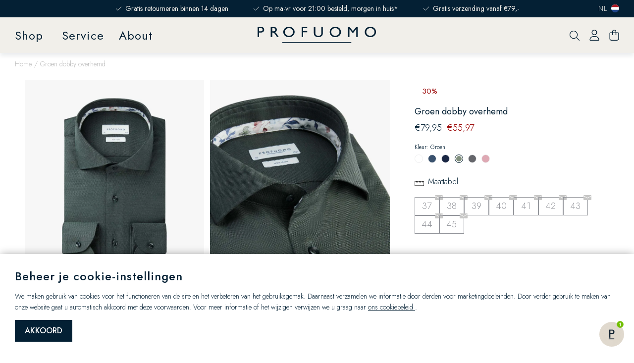

--- FILE ---
content_type: text/html; charset=utf-8
request_url: https://profuomo.com/nl/groen-dobby-overhemd-ppuh30001d.html
body_size: 87953
content:
<!doctype html>
<html data-n-head-ssr lang="nl" data-n-head="%7B%22lang%22:%7B%22ssr%22:%22nl%22%7D%7D">
  <head >
    <title>Groen dobby overhemd | Profuomo B.V.</title><meta data-n-head="ssr" charset="utf-8"><meta data-n-head="ssr" name="viewport" content="width=device-width, initial-scale=1"><meta data-n-head="ssr" name="msapplication-TileColor" content="#042034"><meta data-n-head="ssr" name="theme-color" content="#042034"><meta data-n-head="ssr" data-hid="description" name="description" content="Bestel nu Groen dobby overhemd online bij Profuomo B.V.. Gratis verzending en retour. De eerstvolgende werkdag in huis."><meta data-n-head="ssr" data-hid="robots" name="robots" content="index,follow"><base href="/nl/"><link data-n-head="ssr" rel="stylesheet" href="//fonts.googleapis.com/css?family=Jost:300,400,500,600"><link data-n-head="ssr" rel="apple-touch-icon" sizes="180x180" href="/apple-touch-icon.png"><link data-n-head="ssr" rel="icon" type="image/png" sizes="32x32" href="/favicon-32x32.png"><link data-n-head="ssr" rel="icon" type="image/png" sizes="16x16" href="/favicon-16x16.png"><link data-n-head="ssr" rel="manifest" href="/site.webmanifest"><link data-n-head="ssr" rel="mask-icon" type="image/x-icon" href="/safari-pinned-tab.svg" color="#042034"><link data-n-head="ssr" rel="preconnect" href="https://mfn.xcdn.nl/"><link data-n-head="ssr" data-hid="canonical" rel="canonical" href="https://profuomo.com/nl/groen-dobby-overhemd-ppuh30001d.html"><script data-n-head="ssr" src="https://static.sizebay.technology/5742/prescript.js" id="sizebay-vfr-v4" defer></script><script data-n-head="ssr" data-hid="gtm-script">if(!window._gtm_init){window._gtm_init=1;(function(w,n,d,m,e,p){w[d]=(w[d]==1||n[d]=='yes'||n[d]==1||n[m]==1||(w[e]&&w[e][p]&&w[e][p]()))?1:0})(window,navigator,'doNotTrack','msDoNotTrack','external','msTrackingProtectionEnabled');(function(w,d,s,l,x,y){w[x]={};w._gtm_inject=function(i){if(w.doNotTrack||w[x][i])return;w[x][i]=1;w[l]=w[l]||[];w[l].push({'gtm.start':new Date().getTime(),event:'gtm.js'});var f=d.getElementsByTagName(s)[0],j=d.createElement(s);j.async=true;j.src='https://www.profuomo.com/metrics/gtm.js?id='+i;f.parentNode.insertBefore(j,f);}})(window,document,'script','dataLayer','_gtm_ids','_gtm_inject')}</script><script data-n-head="ssr" type="application/ld+json">{"@context":"https://schema.org","@type":["Organization","OnlineStore","LocalBusiness"],"address":{"@type":"PostalAddress","addressCountry":"NL","addressLocality":"Capelle ad Ijssel","postalCode":"2908 LC","streetAddress":"Hoofdweg 48 A"},"url":"https://profuomo.com/","name":"Profuomo","logo":"https://profuomo.com/images/profuomo.svg","contactPoint":[{"@type":"ContactPoint","telephone":"+31 10 264 38 88","contactType":"customer service"}],"openingHours":["Mo 12:00-18:00","Di-Sa 10:00-18:00","Su 12:00-17:00"],"priceRange":"$$$","sameAs":["https://www.instagram.com/profuomo/","https://www.linkedin.com/company/profuomo/"]}</script><script data-n-head="ssr" type="application/ld+json">{"@context":"https://schema.org","@type":"ProductGroup","name":"dobby overhemd","productGroupID":133920,"variesBy":["https://schema.org/color"],"hasVariant":[{"@context":"https://schema.org/","@type":"Product","name":"Wit dobby overhemd","image":["//mfn.xcdn.nl/PPUH30001A.jpg"],"description":"Dit wit slim fit overhemd in een dobby structuur is de basis voor je garderobe. Goed geschikt voor elke gelegenheid. Geheel strijkvrij. Het overhemd is gemaakt van een katoen met stretch dat zorgt voor extra comfort. Smal bloemencontrast in de kraag.","sku":"PPUH30001A","mpn":"8716172138688","gtin":"8716172138688","material":"Katoen","pattern":"","size":{"@type":"SizeSpecification","sizeGroup":["https://schema.org/WearableSizeGroupRegular","https://schema.org/WearableSizeGroupTall"],"sizeSystem":"https://schema.org/WearableSizeSystemEurope"},"audience":{"@type":"PeopleAudience","suggestedGender":" https://schema.org/Male","suggestedMinAge":13},"color":"Wit","brand":{"@type":"Brand","name":""},"offers":{"@type":"Offer","url":"undefined/wit-dobby-overhemd-ppuh30001a.html","priceCurrency":"EUR","price":79.95,"priceSpecification":{"@type":"UnitPriceSpecification","priceCurrency":"EUR","priceType":"StrikethroughPrice","price":55.97},"itemCondition":"https://schema.org/NewCondition","availability":"","seller":{"@type":"Organization","name":"Profuomo"}}},{"@context":"https://schema.org/","@type":"Product","name":"Blauw dobby overhemd","image":["//mfn.xcdn.nl/PPUH30001B.jpg"],"description":"Dit blauw slim fit overhemd in een dobby structuur is de basis voor je garderobe. Goed geschikt voor elke gelegenheid. Geheel strijkvrij. Het overhemd is gemaakt van een katoen met stretch dat zorgt voor extra comfort. Smal bloemencontrast in de kraag.","sku":"PPUH30001B","mpn":"8716172190976","gtin":"8716172190976","material":"Katoen","pattern":"","size":{"@type":"SizeSpecification","sizeGroup":["https://schema.org/WearableSizeGroupRegular","https://schema.org/WearableSizeGroupTall"],"sizeSystem":"https://schema.org/WearableSizeSystemEurope"},"audience":{"@type":"PeopleAudience","suggestedGender":" https://schema.org/Male","suggestedMinAge":13},"color":"Blauw","brand":{"@type":"Brand","name":""},"offers":{"@type":"Offer","url":"undefined/blauw-dobby-overhemd-ppuh30001b.html","priceCurrency":"EUR","price":79.95,"priceSpecification":{"@type":"UnitPriceSpecification","priceCurrency":"EUR","priceType":"StrikethroughPrice","price":55.97},"itemCondition":"https://schema.org/NewCondition","availability":"","seller":{"@type":"Organization","name":"Profuomo"}}},{"@context":"https://schema.org/","@type":"Product","name":"Navy dobby overhemd","image":["//mfn.xcdn.nl/PPUH30001C.jpg"],"description":"Dit navy slim fit overhemd in een dobby structuur is de basis voor je garderobe. Goed geschikt voor elke gelegenheid. Geheel strijkvrij. Het overhemd is gemaakt van een katoen met stretch dat zorgt voor extra comfort. Smal bloemencontrast in de kraag.","sku":"PPUH30001C","mpn":"8716172138947","gtin":"8716172138947","material":"Katoen","pattern":"","size":{"@type":"SizeSpecification","sizeGroup":["https://schema.org/WearableSizeGroupRegular","https://schema.org/WearableSizeGroupTall"],"sizeSystem":"https://schema.org/WearableSizeSystemEurope"},"audience":{"@type":"PeopleAudience","suggestedGender":" https://schema.org/Male","suggestedMinAge":13},"color":"Navy","brand":{"@type":"Brand","name":""},"offers":{"@type":"Offer","url":"undefined/navy-dobby-overhemd-ppuh30001c.html","priceCurrency":"EUR","price":79.95,"priceSpecification":{"@type":"UnitPriceSpecification","priceCurrency":"EUR","priceType":"StrikethroughPrice","price":55.97},"itemCondition":"https://schema.org/NewCondition","availability":"","seller":{"@type":"Organization","name":"Profuomo"}}},{"@context":"https://schema.org/","@type":"Product","name":"Grijs dobby overhemd","image":["//mfn.xcdn.nl/PPUH30001E.jpg"],"description":"Dit grijze slim fit overhemd in een dobby structuur is de basis voor je garderobe. Goed geschikt voor elke gelegenheid. Geheel strijkvrij. Het overhemd is gemaakt van een katoen met stretch dat zorgt voor extra comfort. Smal bloemencontrast in de kraag.","sku":"PPUH30001E","mpn":"8716172139203","gtin":"8716172139203","material":"Katoen","pattern":"","size":{"@type":"SizeSpecification","sizeGroup":["https://schema.org/WearableSizeGroupRegular","https://schema.org/WearableSizeGroupTall"],"sizeSystem":"https://schema.org/WearableSizeSystemEurope"},"audience":{"@type":"PeopleAudience","suggestedGender":" https://schema.org/Male","suggestedMinAge":13},"color":"Grijs","brand":{"@type":"Brand","name":""},"offers":{"@type":"Offer","url":"undefined/grijs-dobby-overhemd-ppuh30001e.html","priceCurrency":"EUR","price":79.95,"priceSpecification":{"@type":"UnitPriceSpecification","priceCurrency":"EUR","priceType":"StrikethroughPrice","price":55.97},"itemCondition":"https://schema.org/NewCondition","availability":"","seller":{"@type":"Organization","name":"Profuomo"}}},{"@context":"https://schema.org/","@type":"Product","name":"Roze dobby overhemd","image":["//mfn.xcdn.nl/PPUH30001F.jpg"],"description":"Dit roze slim fit overhemd in een dobby structuur is de basis voor je garderobe. Goed geschikt voor elke gelegenheid. Geheel strijkvrij. Het overhemd is gemaakt van een katoen met stretch dat zorgt voor extra comfort. Smal bloemencontrast in de kraag.","sku":"PPUH30001F","mpn":"8716172139333","gtin":"8716172139333","material":"Katoen","pattern":"","size":{"@type":"SizeSpecification","sizeGroup":["https://schema.org/WearableSizeGroupRegular","https://schema.org/WearableSizeGroupTall"],"sizeSystem":"https://schema.org/WearableSizeSystemEurope"},"audience":{"@type":"PeopleAudience","suggestedGender":" https://schema.org/Male","suggestedMinAge":13},"color":"Roze","brand":{"@type":"Brand","name":""},"offers":{"@type":"Offer","url":"undefined/roze-dobby-overhemd-ppuh30001f.html","priceCurrency":"EUR","price":79.95,"priceSpecification":{"@type":"UnitPriceSpecification","priceCurrency":"EUR","priceType":"StrikethroughPrice","price":55.97},"itemCondition":"https://schema.org/NewCondition","availability":"","seller":{"@type":"Organization","name":"Profuomo"}}},{"@context":"https://schema.org/","@type":"Product","name":"Groen dobby overhemd","image":["//mfn.xcdn.nl/PPUH30001D.jpg?f=rs:fit:1920:1080","//mfn.xcdn.nl/PPUH30001D_100.jpg?f=rs:fit:1920:1080"],"description":"Dit groene slim fit overhemd in een dobby structuur is de basis voor je garderobe. Goed geschikt voor elke gelegenheid. Geheel strijkvrij. Het overhemd is gemaakt van een katoen met stretch dat zorgt voor extra comfort. Smal bloemencontrast in de kraag.","sku":"PPUH30001D","mpn":"8716172139074","gtin":"8716172139074","material":"Katoen","pattern":"","size":{"@type":"SizeSpecification","sizeGroup":["https://schema.org/WearableSizeGroupRegular","https://schema.org/WearableSizeGroupTall"],"sizeSystem":"https://schema.org/WearableSizeSystemEurope"},"audience":{"@type":"PeopleAudience","suggestedGender":" https://schema.org/Male","suggestedMinAge":13},"color":"Groen","brand":{"@type":"Brand","name":""},"offers":{"@type":"Offer","url":"undefined/groen-dobby-overhemd-ppuh30001d.html","priceCurrency":"EUR","price":79.95,"priceSpecification":{"@type":"UnitPriceSpecification","priceCurrency":"EUR","priceType":"StrikethroughPrice","price":55.97},"itemCondition":"https://schema.org/NewCondition","availability":"","seller":{"@type":"Organization","name":"Profuomo"}}}]}</script><script data-n-head="ssr" type="application/ld+json">{"@context":"https://schema.org","@type":"BreadcrumbList","itemListElement":[{"@type":"ListItem","position":1,"name":"Home","item":"https://profuomo.com/"}]}</script><script data-n-head="ssr" type="application/ld+json">{"@context":"https://schema.org","@type":"BreadcrumbList","itemListElement":[{"@type":"ListItem","position":1,"name":"Home","item":"https://profuomo.com/"}]}</script><link rel="preload" href="/nl/_nuxt/ef42720.modern.js" as="script"><link rel="preload" href="/nl/_nuxt/12dae2a.modern.js" as="script"><link rel="preload" href="/nl/_nuxt/c846125.modern.js" as="script"><link rel="preload" href="/nl/_nuxt/504be39.modern.js" as="script"><link rel="preload" href="/nl/_nuxt/2ffa16d.modern.js" as="script"><link rel="preload" href="/nl/_nuxt/00af9b7.modern.js" as="script"><style data-vue-ssr-id="c5a2eb44:0 1fbb21b2:0 92cb552c:0 3aae043a:0 80711072:0 3229c67a:0 66bab037:0 0190e3b0:0 5cdf2e8c:0 d1ae4572:0 4d456172:0 78a31e37:0 1f0b7e5f:0 4db32d35:0 386c555a:0 4950adc0:0 4c899b3f:0 58e21aa5:0 0d7cbec7:0 32baa79f:0 18359b85:0 109dcb1a:0 d753f4ac:0 480518a1:0 30c470ea:0 2e0ef0ec:0 89a800f6:0 5b5b9f8a:0 0edeee5a:0 5265158e:0 36f28dd8:0 5974356c:0 649a08ea:0 e61ffd6c:0 456414aa:0 cc183232:0 95f13538:0 cda4bfac:0 454e829c:0 67e597ec:0 07b4ae15:0 4e1d23d3:0 7f600357:0 6e2715de:0 ae095e72:0 b9572ff6:0 0b0c4dc7:0 1ce89d68:0 3cfbc7ec:0 1889d12a:0 49395d54:0">:root{--palette-default-black:#000;--palette-default-white:#fff;--palette-greys-darkest:#93959b;--palette-greys-dark:#b9bcc1;--palette-greys-med:#ecedee;--palette-greys-light:#f7f7f7;--palette-greys-lightest:#f9f7f6;--palette-greys-6:#b9b9b9;--palette-greys-7:#dcd6cf;--palette-greys-8:#e3ded9;--palette-greys-9:#999;--palette-greys-off-white:#f1efea;--palette-brand-1-dark:#042034;--palette-brand-1-med:#042034;--palette-brand-1-light:#808dab;--palette-brand-1-lightest:#bfc6d5;--palette-brand-2-med:#af976d;--palette-other-promo:#990001;--palette-sustainability:#064a15;--palette-free:#559664;--palette-free-2:#064a15;--palette-free-light:#e6efe7;--color-copy-default:var(--palette-brand-1-dark);--color-copy-reverse:var(--palette-default-white);--color-copy-heading:var(--palette-brand-1-dark);--color-copy-link:var(--palette-brand-1-med);--color-background-default:var(--palette-default-white);--color-background-reverse:var(--palette-greys-darkest);--color-background-disabled:var(--palette-greys-lightest);--color-cta:#042034;--color-cta-active:#fff;--color-cta-disabled:#fae8c3;--color-shopflow:#042034;--color-shopflow-disabled:#fae8c3;--color-input-background:var(--palette-default-white);--color-input-border:var(--palette-greys-dark);--color-input-hover:var(--palette-brand-1-dark);--color-input-placeholder:var(--palette-greys-darkest);--color-signals-success:#064a15;--color-signals-warn:orange;--color-signals-error:#990001;--color-shadows:rgba(0,0,0,0.2)}:root{--max-width:129.8rem;--button-height:4.4rem;--input-height:3.9rem;--z-index-modal:90;--z-index-panel:50;--z-index-backdrop:49;--z-index-header:20;--z-index-footer:10;--z-index-main:auto}*,:after,:before{box-sizing:inherit;margin:0}html{-moz-osx-font-smoothing:grayscale;-webkit-font-smoothing:antialiased;-webkit-tap-highlight-color:transparent;background:var(--color-background-default,#fff);box-sizing:border-box;color:var(--color-copy-default,#000);font-family:Jost,sans-serif;font-size:62.5%;font-weight:300;height:100%;line-height:1.5;scroll-behavior:smooth;text-rendering:auto;-webkit-text-size-adjust:100%;text-size-adjust:100%;width:100%}body{display:flex;flex-direction:column;font-size:1.8rem;line-height:2.5rem;margin:0;min-height:100%;min-width:32rem;overflow-x:hidden;padding:0;scrollbar-gutter:stable both-edges;width:100vw}body.has-fixed-header main{margin-top:7.5rem}@media(min-width:80em){body.has-fixed-header main{margin-top:10.7rem}}body.has-fixed-header .tpl-home main{margin-top:2.5rem}@media(min-width:64em){body.has-fixed-header .tpl-home main{margin-top:5.5rem}}body.is-active-menu{overflow:hidden}.scrolling-disabled{left:0;min-height:0;overflow:hidden;position:fixed;top:0;width:100vw}details,details>*{box-sizing:border-box}summary{cursor:pointer;outline:0}.heading,h1,h2,h3,h4,h5,h6{color:var(--color-copy-heading);display:block;font-weight:500;line-height:1.5;margin-bottom:2.4rem;text-decoration:none;letter-spacing:.1rem}.heading--1,h1{font-size:3rem;line-height:1.125;letter-spacing:.2rem;text-transform:uppercase}.heading--2,h2{font-size:2.8rem}.heading--3,h3{font-size:2rem}.heading--4,h4{font-size:1.6rem}@media(min-width:48em){.heading--4,h4{font-size:1.8rem}}.heading--5,h5{font-size:1.8rem}.heading--6,h6{font-size:1.6rem}@media(min-width:64em){.heading--1,h1{font-size:3rem;line-height:3.6rem}.heading--2,h2{font-size:2.8rem;line-height:3.6rem}.heading--3,h3{font-size:2.4rem;line-height:2.9rem}.heading--4,h4{font-size:2.2rem;line-height:2.6rem}.heading--5,h5{font-size:1.8rem;line-height:2.2rem}.heading--6,h6{font-size:1.5rem;line-height:2.4rem}}.heading--0,.heading--reset{color:inherit;font-size:inherit;font-weight:inherit;line-height:inherit;margin:initial}.paragraph,address,p{margin:0 0 2.4rem}.link,a,button{background:transparent;border:0;color:var(--color-copy-link,inherit);cursor:pointer;font:inherit;letter-spacing:inherit;padding:0;text-align:inherit;text-decoration:underline}.link:focus,.link:hover,a:focus,a:focus .link,a:hover,a:hover .link,button:focus,button:focus .link,button:hover,button:hover .link{text-decoration:none}b,strong{font-weight:700}img{display:block;height:auto;width:auto}blockquote,cite,q{quotes:"“" "”" "‘" "’"}blockquote:before,cite:before,q:before{content:open-quote}blockquote:after,cite:after,q:after{content:close-quote}small{font-size:70%}address{font-style:normal}figure{margin:0 0 2.4rem}pre{max-width:100%;overflow:scroll}hr{background:currentcolor;border:0;height:1px;margin:2rem 0}ins{color:var(--color-copy-link);font-weight:600}del,ins{text-decoration:none}del{color:var(--palette-brand-1);position:relative}del:after{background:currentcolor;bottom:0;content:"";height:.1rem;left:-.2rem;margin:auto;position:absolute;right:-.2rem;top:0}iframe{border:0;margin:0 0 2.4rem;overflow-x:auto;overflow-y:hidden;width:100%}.content--intro{font-weight:400}ol,ul{--color-marker:currentcolor;list-style:none;margin:0;padding:0}ol:not([class]),ul:not([class]){margin-bottom:2.4rem}ol:not([class])>:not([class]),ul:not([class])>:not([class]){padding-left:2rem;position:relative}ol:not([class])>:not([class]):before,ul:not([class])>:not([class]):before{color:var(--color-marker,currentColor);content:"";display:block;font-weight:700;left:0;position:absolute}ol:not([class]){counter-reset:ol}ol:not([class])>:not([class]){counter-increment:ol}ol:not([class])>:not([class]):before{content:counter(ol)}ul:not([class])>:not([class]):before{background:currentcolor;border:.1rem solid;border-radius:50%;content:"";height:.7rem;top:.7rem;width:.7rem}dd{margin-left:0}.list-inline,.list-justified{display:flex;flex-wrap:wrap}.list-justified{align-items:center;justify-content:space-between}.message{border-radius:0;display:flex;flex-direction:column;align-items:center;font-size:1.4rem;line-height:2rem;text-align:center;margin-bottom:1.5rem}@media(--dekstop-plus){.message{font-size:1.8rem;line-height:2.5rem}}.message--info,.message--success,.message--warn{color:var(--palette-greys-darkest)}.message--error{color:var(--color-signals-error,red)}.message--error .message-error-icon{margin-bottom:1.9rem}.message--error .message-error-icon svg{width:3.3rem;height:3.3rem}table{border-collapse:collapse;border-spacing:0;font:inherit;font-weight:300;line-height:1.6;margin:0 0 2rem;width:100%}table table{margin-bottom:0}td,th{vertical-align:middel}th{font-weight:400;text-align:left}.table--justified>tbody>tr>td:last-child,.table--justified>tbody>tr>th:last-child,.table--justified>tfoot>tr>td:last-child,.table--justified>tfoot>tr>th:last-child,.table--justified>thead>tr>td:last-child,.table--justified>thead>tr>th:last-child{text-align:right}.table--spacing>tbody>tr>td,.table--spacing>tbody>tr>th,.table--spacing>tfoot>tr>td,.table--spacing>tfoot>tr>th,.table--spacing>thead>tr>td,.table--spacing>thead>tr>th{padding:.5rem 1rem}@media(min-width:64em){.table--spacing>tbody>tr>td,.table--spacing>tbody>tr>th,.table--spacing>tfoot>tr>td,.table--spacing>tfoot>tr>th,.table--spacing>thead>tr>td,.table--spacing>thead>tr>th{padding:.5rem 2rem}}.table--thead-highlight>thead{background:#ebe5da}.table--thead-highlight>thead>tr>th{font-weight:600}.table--tbody-zebra>tbody>tr:nth-child(2n){background:var(--palette-greys-light)}.table--grid-rows>thead,.table--grid>thead{border-bottom:2px solid var(--palette-greys-light)}.table--grid-rows>thead>tr>th,.table--grid>thead>tr>th{font-weight:600}.table--grid-rows>tbody>tr,.table--grid>tbody>tr{border-top:1px solid var(--palette-greys-light)}.table--grid-rows>tbody>tr:first-child,.table--grid>tbody>tr:first-child{border-top:0}.table--grid-columns>tbody>tr td,.table--grid-columns>tbody>tr th,.table--grid-columns>tfoot>tr td,.table--grid-columns>tfoot>tr th,.table--grid-columns>thead>tr td,.table--grid-columns>thead>tr th,.table--grid>tbody>tr td,.table--grid>tbody>tr th,.table--grid>tfoot>tr td,.table--grid>tfoot>tr th,.table--grid>thead>tr td,.table--grid>thead>tr th{border-left:1px solid green}.table--grid-columns>tbody>tr td:first-child,.table--grid-columns>tbody>tr th:first-child,.table--grid-columns>tfoot>tr td:first-child,.table--grid-columns>tfoot>tr th:first-child,.table--grid-columns>thead>tr td:first-child,.table--grid-columns>thead>tr th:first-child,.table--grid>tbody>tr td:first-child,.table--grid>tbody>tr th:first-child,.table--grid>tfoot>tr td:first-child,.table--grid>tfoot>tr th:first-child,.table--grid>thead>tr td:first-child,.table--grid>thead>tr th:first-child{border:0}.table--grid,.table--outline{border:1px solid #00f}.table--rows-interactive>tbody>tr{cursor:pointer}.table--rows-interactive>tbody>tr:focus-within,.table--rows-interactive>tbody>tr:hover{background-color:var(--palette-brand-1-med);color:var(--color-copy-reverse)}.table--rows-interactive>tbody>tr:focus-within .button,.table--rows-interactive>tbody>tr:focus-within .link,.table--rows-interactive>tbody>tr:hover .button,.table--rows-interactive>tbody>tr:hover .link{color:inherit}@media(max-width:63.99em){.table--responsive{display:block;font-size:1.5rem}.table--responsive>tfoot,.table--responsive>thead{display:none}.table--responsive>tbody,.table--responsive>tbody>tr{display:block}.table--responsive>tbody>tr{padding:1rem 0}.table--responsive>tbody>tr>td,.table--responsive>tbody>tr>th{align-items:stretch;border:0;display:flex}.table--responsive>tbody>tr>td:before,.table--responsive>tbody>tr>th:before{content:attr(data-label);flex:0 0 auto;text-align:left;width:50%}.table--responsive.table--grid-columns>tbody>tr>td:before,.table--responsive.table--grid-columns>tbody>tr>th:before,.table--responsive.table--grid>tbody>tr>td:before,.table--responsive.table--grid>tbody>tr>th:before{border-right:1px solid green}.table--responsive.table--spacing>tbody>tr>td:before,.table--responsive.table--spacing>tbody>tr>th:before{margin:-.5rem 1rem -.5rem -1rem;padding:.5rem 1rem}}.table--divider>tbody>tr>td,.table--divider>tbody>tr>th{padding-bottom:.5rem;padding-top:.5rem}.table--divider>tbody>tr>td:first-child:before,.table--divider>tbody>tr>th:first-child:before{content:":";float:right}.table--divider>tbody>tr>th{padding-right:.5rem}.table--divider>tbody>tr>td{padding-left:.5rem}.table--scrollable{margin-bottom:2.4rem}.table--scrollable>table{margin-bottom:0;min-width:100%;width:auto}.table-default td,.table-default th{padding:.5rem 0}.table-default tbody tr{border-bottom:1px solid var(--palette-greys-light)}.table-default tbody tr:last-child{border:0}svg{fill:currentcolor}.icon{display:inline-block;height:1.5rem;vertical-align:middle;width:1.5rem}.icon--arrow-bottom,.icon--arrow-down{transform:rotate(90deg)}.icon--arrow-top,.icon--arrow-up{transform:rotate(-90deg)}.icon--arrow-left{transform:rotate(-180deg)}.icon--ideal{fill:var(--palette-default-black)}.icon--loader .loader{animation:rotator 1.4s linear infinite;transform-origin:center}.icon--loader .loader__circle{animation:dash 1.4s ease-in-out infinite;fill:none;stroke:currentcolor;stroke-dasharray:187;stroke-dashoffset:0;stroke-linecap:round;stroke-width:6;transform-origin:center}@keyframes rotator{0%{transform:rotate(0deg)}to{transform:rotate(270deg)}}@keyframes dash{0%{stroke-dashoffset:187}50%{stroke-dashoffset:46.75;transform:rotate(135deg)}to{stroke-dashoffset:187;transform:rotate(450deg)}}.button{--icon-height:1.8rem;--icon-width:1.8rem;align-items:center;background:var(--palette-brand-1-med);border-color:var(--palette-brand-1-med);border-radius:0;color:var(--palette-default-white);cursor:pointer;display:inline-flex;font-family:inherit;font-size:1.6rem;font-weight:400;height:var(--button-height);justify-content:space-between;line-height:normal;outline:0;padding:0 1.3rem;position:relative;text-decoration:none;text-transform:uppercase}@media(min-width:64em){.button{padding:0 2rem}}.button:disabled{background:var(--palette-brand-1-lightest);border-color:var(--palette-brand-1-lightest);color:var(--palette-brand-1-light);cursor:not-allowed}.button:not(:disabled):active,.button:not(:disabled):focus,.button:not(:disabled):hover{background:var(--palette-greys-off-white);border-color:var(--palette-greys-off-white);color:var(--color-copy-default)}.button .icon{flex:0 0 auto;height:var(--icon-height);margin:auto;width:var(--icon-width)}.button .icon:first-child{margin:0 1.5rem 0 0}.button .icon:last-child{margin:0 0 0 1.5rem}.button>span{align-items:center;display:inline-flex;justify-content:center;white-space:nowrap}.button>span:only-child{flex:1 1 auto}.button--small{height:3.2rem}.button--full{width:100%}.button--center{padding-left:calc(3rem + var(--icon-width));padding-right:calc(3rem + var(--icon-width));justify-content:center;text-align:center}.button--center>span{margin:0 auto;justify-content:center}.button--center .icon{margin:0;position:absolute}.button--center .icon:first-child{left:1.5rem}.button--center .icon:last-child{right:1.5rem}.button--icon-only{justify-content:center;padding:0;width:var(--button-height)}.button--icon-only>span{clip:rect(1px,1px,1px,1px);height:1px;overflow:hidden;position:absolute!important;white-space:nowrap;width:1px}.button--icon-only .icon.icon{margin:0}.button--default-2{background:var(--palette-greys-off-white);border-color:var(--palette-greys-off-white);color:var(--color-copy-default)}.button--default-2:disabled,.button--default-2:not(:disabled):active,.button--default-2:not(:disabled):focus,.button--default-2:not(:disabled):hover{background:var(--palette-greys-7);border-color:var(--palette-greys-7)}.button--cta{background:transparent;border:.1rem solid;color:var(--color-copy-default);font-weight:300}.button--cta:disabled{background:var(--color-cta-disabled);border-color:var(--color-cta-disabled);color:var(--palette-default-white)}.button--cta:not(:disabled):active,.button--cta:not(:disabled):focus,.button--cta:not(:disabled):hover{background:var(--color-copy-default);border:.1rem solid;border-color:var(--color-copy-default);color:var(--palette-greys-off-white)}.button--shop-flow{background:var(--color-shopflow);border:.1rem solid;border-color:var(--color-shopflow);color:var(--palette-default-white)}.button--shop-flow:disabled{background:var(--color-shopflow-disabled);border-color:var(--color-shopflow-disabled);color:var(--palette-default-white)}.button--shop-flow:not(:disabled):active,.button--shop-flow:not(:disabled):focus,.button--shop-flow:not(:disabled):hover{background:transparent;color:var(--color-shopflow);border-color:var(--color-shopflow)}.button--link{height:auto;font-weight:300;padding-left:0;padding-right:0;text-decoration:underline;text-transform:none}.button--link,.button--link:disabled{background:transparent;border-color:transparent;color:var(--color-copy-link)}.button--link:disabled{opacity:.4}.button--link:not(:disabled):active,.button--link:not(:disabled):focus,.button--link:not(:disabled):hover{background:transparent;border-color:transparent;text-decoration:none}.button--link .icon--left{left:0;margin-left:0}.button--link .icon--right{right:0;margin-right:0}.button--loading .icon,.button--loading>span{opacity:0}.button--loading .icon.icon--loader{height:calc(var(--button-height)*0.5);left:50%;margin:0;opacity:1;position:absolute;transform:translate(-50%,-50%);top:50%;width:calc(var(--button-height)*0.5)}.button--loading.button--shop-flow:not(:disabled):focus .icon--loader,.button--loading.button--shop-flow:not(:disabled):hover .icon--loader{fill:var(--palette-default-white)}.button--loading.button--shop-flow .icon--loader{fill:var(--color-shopflow)}.button--hyperlink{font-weight:700;padding-left:0;padding-right:0;text-decoration:underline;text-transform:none}.button--hyperlink,.button--hyperlink:disabled{background:transparent;border-color:transparent;color:var(--color-copy-link)}.button--hyperlink:disabled{opacity:.4}.button--hyperlink:not(:disabled):active,.button--hyperlink:not(:disabled):focus,.button--hyperlink:not(:disabled):hover{background:transparent;border-color:transparent;text-decoration:none;color:unset}.button--hyperlink .icon--left{left:0;margin-left:0}.button--hyperlink .icon--right{right:0;margin-right:0}.label,label{cursor:pointer;display:block}.fieldset,fieldset{border:0;padding:0;margin:0}.legend,legend{padding:0}.label{color:var(--palette-default-black);font-size:1.2rem;font-weight:700;letter-spacing:1px;text-transform:uppercase}.input,.select,[type=date],[type=datetime-local],[type=datetime],[type=email],[type=month],[type=number],[type=password],[type=search],[type=tel],[type=text],[type=time],[type=url],[type=week],select,textarea{-webkit-padding-start:0;align-items:center;-webkit-appearance:none;appearance:none;background:var(--color-input-background);border:1px solid var(--color-input-border);border-radius:0;box-shadow:none;color:inherit;cursor:text;display:flex;font:inherit;font-size:1.4rem;font-weight:300;height:var(--input-height);line-height:normal;padding:0 1rem;width:100%}.input:enabled:focus,.input:enabled:hover,.select:enabled:focus,.select:enabled:hover,[type=date]:enabled:focus,[type=date]:enabled:hover,[type=datetime-local]:enabled:focus,[type=datetime-local]:enabled:hover,[type=datetime]:enabled:focus,[type=datetime]:enabled:hover,[type=email]:enabled:focus,[type=email]:enabled:hover,[type=month]:enabled:focus,[type=month]:enabled:hover,[type=number]:enabled:focus,[type=number]:enabled:hover,[type=password]:enabled:focus,[type=password]:enabled:hover,[type=search]:enabled:focus,[type=search]:enabled:hover,[type=tel]:enabled:focus,[type=tel]:enabled:hover,[type=text]:enabled:focus,[type=text]:enabled:hover,[type=time]:enabled:focus,[type=time]:enabled:hover,[type=url]:enabled:focus,[type=url]:enabled:hover,[type=week]:enabled:focus,[type=week]:enabled:hover,select:enabled:focus,select:enabled:hover,textarea:enabled:focus,textarea:enabled:hover{border:1px solid var(--color-input-hover)}@media(min-width:48em){.input,.select,[type=date],[type=datetime-local],[type=datetime],[type=email],[type=month],[type=number],[type=password],[type=search],[type=tel],[type=text],[type=time],[type=url],[type=week],select,textarea{font-size:1.8rem}}[type=number]{padding-right:0}textarea{height:calc(var(--input-height)*3);padding-top:1.1rem;resize:vertical}textarea:enabled:focus,textarea:enabled:hover{padding-top:1.3rem}input:enabled:focus,select:enabled:focus,textarea:enabled:focus{outline:0}input:disabled,select:disabled,textarea:disabled{background:var(--palette-greys-lightest);color:var(--color-input-placeholder);cursor:not-allowed}input::placeholder,input:placeholder-shown,textarea::placeholder,textarea:placeholder-shown{color:var(--color-input-placeholder)}@media(max-width:47.99em){input,select,textarea{font-size:1.6rem!important}input::placeholder,select::placeholder,textarea::placeholder{font-size:1.3rem}}[type=checkbox],[type=radio]{-webkit-appearance:none;appearance:none;background-color:var(--color-input-background);background-clip:content-box;border:1px solid var(--color-input-border);border-radius:0;cursor:pointer;display:inline-block;flex:0 0 auto;height:1.5rem;margin-right:.1rem;margin-top:.1rem;position:relative;vertical-align:top;width:1.5rem;z-index:1}[type=checkbox]:checked:checked,[type=checkbox]:enabled:hover,[type=radio]:checked:checked,[type=radio]:enabled:hover{border-color:var(--color-input-hover)}[type=radio]{border-radius:50%;width:1.2rem;height:1.2rem}[type=radio]:not(:checked):enabled:hover{background-color:var(--color-input-hover);box-shadow:0 0 0 .3rem var(--palette-default-white) inset}[type=radio]:checked:checked{border:none;box-shadow:0 0 0 .4rem var(--color-input-hover) inset}[type=checkbox]:checked:checked,[type=checkbox]:not(:checked):enabled:hover{border-color:var(--color-input-hover)}[type=checkbox]:checked:checked{background:url(/_nuxt/img/checkbox-checked.2c2a5c6.svg) 50% no-repeat var(--color-input-hover);background-size:1.1rem 1.1rem}[type=checkbox]:disabled,[type=radio]:disabled{cursor:not-allowed;opacity:.75}[type=checkbox]+label,[type=radio]+label{align-items:center;display:inline-flex;font-weight:400;margin:0 0 0 1.5rem;padding:0}[type=checkbox]:disabled+label,[type=radio]:disabled+label{opacity:.5}.select,select{background-color:var(--color-input-background);background-image:url(/_nuxt/img/chevron-down.b65b2d8.svg),linear-gradient(var(--color-input-background),var(--color-input-background));background-repeat:no-repeat;background-position:right 1.7rem center,100%;background-size:1.4rem 1.4rem;border:.1rem solid var(--palette-greys-6);cursor:pointer;font-weight:300;padding-bottom:0;padding-top:0;padding-right:var(--input-height);text-decoration:none}.select:enabled:focus,.select:enabled:hover,select:enabled:focus,select:enabled:hover{border-color:var(--palette-brand-1-med)}select::-ms-expand{display:none}.container{max-width:var(--max-width);margin:0 auto;width:calc(100% - 3rem)}@media(min-width:48em) and (max-width:79.99em){.container{width:calc(100% - 6.8rem)}}@media(min-width:80em){.container{width:calc(100% - 10rem)}}.visually-hidden{clip:rect(1px,1px,1px,1px);height:1px;overflow:hidden;position:absolute!important;white-space:nowrap;width:1px}@media(max-width:47.99em){.visually-hidden-mobile{clip:rect(1px,1px,1px,1px);height:1px;overflow:hidden;position:absolute!important;white-space:nowrap;width:1px}}.full-width-bg{position:relative}.full-width-bg:before{background:inherit;content:"";height:100%;position:absolute;right:50%;top:0;transform:translateX(50%);width:100vw;z-index:-1}.backdrop{background:var(--color-shadows);height:100vh;left:0;opacity:0;pointer-events:none;position:fixed;top:0;width:100vw;transition:opacity .3s linear;z-index:var(--z-index-backdrop)}.backdrop--active{pointer-events:auto;opacity:1}.scrollable.scrollable--enabled{-webkit-overflow-scrolling:touch;overflow:scroll}@media(min-width:80em){.scrollable.scrollable--enabled{overflow:auto}}.scrollable--x.scrollable--enabled{max-height:100%;overflow-y:hidden}.scrollable--y.scrollable--enabled{max-width:100%;overflow-x:hidden}.hide-scrollbar{-ms-overflow-style:none;scrollbar-color:transparent transparent;scrollbar-width:0}.hide-scrollbar::-webkit-scrollbar{width:0}.hide-scrollbar::-webkit-scrollbar-track{background:transparent}.hide-scrollbar::-webkit-scrollbar-thumb{background:transparent;border:none}.scrolling-disabled.filter-overlay{top:0}.scrolling-disabled.filter-overlay .backdrop{opacity:0}
.hooper-slide{flex-shrink:0;height:100%;margin:0;padding:0;list-style:none}.hooper-progress{position:absolute;top:0;right:0;left:0;height:4px;background-color:#efefef}.hooper-progress-inner{height:100%;background-color:#4285f4;transition:.3s}.hooper-pagination{position:absolute;bottom:0;right:50%;transform:translateX(50%);display:flex;padding:5px 10px}.hooper-indicators{display:flex;list-style:none;margin:0;padding:0}.hooper-indicator.is-active,.hooper-indicator:hover{background-color:#4285f4}.hooper-indicator{margin:0 2px;width:12px;height:4px;border-radius:4px;border:none;padding:0;background-color:#fff;cursor:pointer}.hooper-pagination.is-vertical{bottom:auto;right:0;top:50%;transform:translateY(-50%)}.hooper-pagination.is-vertical .hooper-indicators{flex-direction:column}.hooper-pagination.is-vertical .hooper-indicator{width:6px}.hooper-next,.hooper-prev{background-color:initial;border:none;padding:1em;position:absolute;top:50%;transform:translateY(-50%);cursor:pointer}.hooper-next.is-disabled,.hooper-prev.is-disabled{opacity:.3;cursor:not-allowed}.hooper-next{right:0}.hooper-prev{left:0}.hooper-navigation.is-vertical .hooper-next{top:auto;bottom:0;transform:none}.hooper-navigation.is-vertical .hooper-prev{top:0;bottom:auto;right:0;left:auto;transform:none}.hooper-navigation.is-rtl .hooper-prev{left:auto;right:0}.hooper-navigation.is-rtl .hooper-next{right:auto;left:0}.hooper{position:relative;width:100%;height:200px}.hooper,.hooper *{box-sizing:border-box}.hooper-list{overflow:hidden;width:100%;height:100%}.hooper-track{display:flex;box-sizing:border-box;width:100%;height:100%;padding:0;margin:0}.hooper.is-vertical .hooper-track{flex-direction:column;height:200px}.hooper.is-rtl{direction:rtl}.hooper-sr-only{position:absolute;width:1px;height:1px;padding:0;margin:-1px;overflow:hidden;clip:rect(0,0,0,0);border:0}
.hooper:focus{outline:0}.hooper-video{padding:0 4.5rem}.hooper-navigation{width:100%;position:absolute}.hooper-next,.hooper-prev{background-color:rgba(241,239,234,.6);padding:0;width:3.3rem;height:3.1rem;border-radius:0;right:0}.hooper-next:before,.hooper-prev:before{position:relative;-webkit-mask:url(/_nuxt/img/arrow-right-hooper.4129ed1.svg) no-repeat 50%;mask:url(/_nuxt/img/arrow-right-hooper.4129ed1.svg) no-repeat 50%;background-color:var(--color-copy-default);background-size:1.7rem;background-position:50%;content:"";display:inline-block;height:100%;pointer-events:none;width:1.7rem;left:.8rem}.hooper-next .icon,.hooper-next.is-disabled,.hooper-prev .icon,.hooper-prev.is-disabled{display:none}.hooper-prev{right:unset;left:0}.hooper-prev:before{-webkit-mask:url(/_nuxt/img/arrow-left-hooper.1fd3361.svg) no-repeat 50%;mask:url(/_nuxt/img/arrow-left-hooper.1fd3361.svg) no-repeat 50%;background-position:50%;left:.8rem}.hooper-pagination{padding:0}@media(min-width:64em){.hooper-pagination{display:none}}.hooper-indicator{background:var(--palette-greys-med);border-radius:50%;display:block;height:1rem;margin:0 .5rem;width:1rem}.hooper-indicator.is-active{background:var(--palette-brand-1-med)}
.formulate-form{align-items:center;display:flex;grid-column-gap:2rem;column-gap:2rem;flex-wrap:wrap;max-width:55rem}.formulate-form .formulate-buttons{flex-direction:column-reverse}@media(min-width:48em){.formulate-form .formulate-input-wrapper{display:flex;justify-content:space-between;align-items:center}.formulate-form .formulate-buttons{flex-direction:row}}.formulate-form .message{align-items:flex-start;text-align:left;margin-top:2rem}.formulate-form .form-account__row{position:relative}.formulate-form>*{flex:0 1 auto;width:100%}.formulate-fieldset{display:flex;grid-column-gap:2rem;column-gap:2rem;flex-wrap:wrap}.formulate-fieldset>*{flex:0 1 auto;width:100%}[data-classification=box].formulate-input,[data-classification=file].formulate-input,[data-classification=group].formulate-input,[data-classification=select].formulate-input,[data-classification=slider].formulate-input,[data-classification=text].formulate-input,[data-classification=textarea].formulate-input{margin-bottom:1.2rem}@media(min-width:64em){[data-classification=box].formulate-input--1-2 .formulate-input-element,[data-classification=file].formulate-input--1-2 .formulate-input-element,[data-classification=group].formulate-input--1-2 .formulate-input-element,[data-classification=select].formulate-input--1-2 .formulate-input-element,[data-classification=slider].formulate-input--1-2 .formulate-input-element,[data-classification=text].formulate-input--1-2 .formulate-input-element,[data-classification=textarea].formulate-input--1-2 .formulate-input-element{width:33rem;padding-right:16rem}}[data-classification=box].formulate-input--1-3,[data-classification=file].formulate-input--1-3,[data-classification=group].formulate-input--1-3,[data-classification=select].formulate-input--1-3,[data-classification=slider].formulate-input--1-3,[data-classification=text].formulate-input--1-3,[data-classification=textarea].formulate-input--1-3{flex:0 1 auto;width:33.33%}[data-classification=box].formulate-input--2-3,[data-classification=file].formulate-input--2-3,[data-classification=group].formulate-input--2-3,[data-classification=select].formulate-input--2-3,[data-classification=slider].formulate-input--2-3,[data-classification=text].formulate-input--2-3,[data-classification=textarea].formulate-input--2-3{flex:0 1 auto;width:66.67%}@media(min-width:48em){[data-classification=box].formulate-input,[data-classification=file].formulate-input,[data-classification=group].formulate-input,[data-classification=select].formulate-input,[data-classification=slider].formulate-input,[data-classification=text].formulate-input,[data-classification=textarea].formulate-input{margin-bottom:2rem}}[data-classification=box]>.formulate-input-wrapper{align-items:flex-start;display:flex}[data-classification=box] .formulate-input-label--after{margin-left:.4rem}[data-classification=group] [data-classification=box]{margin-bottom:0}[data-classification=group].formulate-inline .formulate-input-element{align-items:flex-start;display:flex}[data-classification=group].formulate-inline .formulate-input{margin-bottom:0;margin-right:2rem}@media(min-width:48em){.formulate-input-wrapper{display:flex;justify-content:space-between;align-items:center}}.formulate-input-label--before{display:inline-flex;font-size:1.4rem;line-height:2rem;margin-bottom:.8rem}.formulate-input-label--before .optional{display:block;font-size:1.4rem;color:var(--palette-greys-darkest);line-height:1}@media(min-width:48em){.formulate-input-label--before{display:block;font-size:1.8rem;line-height:2.5rem;padding:.3rem 0;margin-bottom:0}}.formulate-input[data-type=checkbox] .formulate-input-wrapper,.formulate-input[data-type=radio] .formulate-input-wrapper{align-items:flex-start;justify-content:flex-start}.formulate-input[data-type=checkbox] .formulate-input-element,.formulate-input[data-type=radio] .formulate-input-element{margin-top:.3rem;flex-grow:0;min-width:unset}.formulate-input[data-type=checkbox] .formulate-input-element-decorator,.formulate-input[data-type=radio] .formulate-input-element-decorator{display:none}.formulate-input[data-type=checkbox] .formulate-input-label,.formulate-input[data-type=radio] .formulate-input-label{font-size:1.6rem;line-height:2.3rem}.formulate-input[data-type=checkbox] .formulate-input-label--after,.formulate-input[data-type=radio] .formulate-input-label--after{align-items:flex-start;display:inline-flex;font-weight:300;margin-left:1.5rem}.formulate-input[data-has-value=true]:not([data-has-errors]) [data-type=email] input,.formulate-input[data-has-value=true]:not([data-has-errors]) [data-type=email] textarea,.formulate-input[data-has-value=true]:not([data-has-errors]) [data-type=number] input,.formulate-input[data-has-value=true]:not([data-has-errors]) [data-type=number] textarea,.formulate-input[data-has-value=true]:not([data-has-errors]) [data-type=password] input,.formulate-input[data-has-value=true]:not([data-has-errors]) [data-type=password] textarea,.formulate-input[data-has-value=true]:not([data-has-errors]) [data-type=tel] input,.formulate-input[data-has-value=true]:not([data-has-errors]) [data-type=tel] textarea,.formulate-input[data-has-value=true]:not([data-has-errors]) [data-type=text] input,.formulate-input[data-has-value=true]:not([data-has-errors]) [data-type=text] textarea,.formulate-input[data-has-value=true]:not([data-has-errors]) [data-type=textarea] input,.formulate-input[data-has-value=true]:not([data-has-errors]) [data-type=textarea] textarea,.formulate-input[data-has-value=true]:not([data-has-errors]) [data-type=url] input,.formulate-input[data-has-value=true]:not([data-has-errors]) [data-type=url] textarea{padding-right:4rem}.formulate-input[data-has-value=true]:not([data-has-errors]) [data-type=email] .formulate-password-toggle,.formulate-input[data-has-value=true]:not([data-has-errors]) [data-type=number] .formulate-password-toggle,.formulate-input[data-has-value=true]:not([data-has-errors]) [data-type=password] .formulate-password-toggle,.formulate-input[data-has-value=true]:not([data-has-errors]) [data-type=tel] .formulate-password-toggle,.formulate-input[data-has-value=true]:not([data-has-errors]) [data-type=text] .formulate-password-toggle,.formulate-input[data-has-value=true]:not([data-has-errors]) [data-type=textarea] .formulate-password-toggle,.formulate-input[data-has-value=true]:not([data-has-errors]) [data-type=url] .formulate-password-toggle{right:4.5rem}.block-customer-login .formulate-input[data-has-value=true]:not([data-has-errors]) [data-type=email] .formulate-password-toggle,.block-customer-login .formulate-input[data-has-value=true]:not([data-has-errors]) [data-type=number] .formulate-password-toggle,.block-customer-login .formulate-input[data-has-value=true]:not([data-has-errors]) [data-type=password] .formulate-password-toggle,.block-customer-login .formulate-input[data-has-value=true]:not([data-has-errors]) [data-type=tel] .formulate-password-toggle,.block-customer-login .formulate-input[data-has-value=true]:not([data-has-errors]) [data-type=text] .formulate-password-toggle,.block-customer-login .formulate-input[data-has-value=true]:not([data-has-errors]) [data-type=textarea] .formulate-password-toggle,.block-customer-login .formulate-input[data-has-value=true]:not([data-has-errors]) [data-type=url] .formulate-password-toggle{right:1.5rem}.formulate-input[data-has-value=true]:not([data-has-errors]) [data-type=email]:after,.formulate-input[data-has-value=true]:not([data-has-errors]) [data-type=number]:after,.formulate-input[data-has-value=true]:not([data-has-errors]) [data-type=password]:after,.formulate-input[data-has-value=true]:not([data-has-errors]) [data-type=tel]:after,.formulate-input[data-has-value=true]:not([data-has-errors]) [data-type=text]:after,.formulate-input[data-has-value=true]:not([data-has-errors]) [data-type=textarea]:after,.formulate-input[data-has-value=true]:not([data-has-errors]) [data-type=url]:after{display:none;background:url(/_nuxt/img/valid.7bf8b5e.svg) no-repeat top 1.4rem right 1.2rem/1.8rem 1.2rem;bottom:0;content:"";right:0;position:absolute;top:0;width:4rem}.formulate-input[data-is-showing-errors=true] [data-type=email] input,.formulate-input[data-is-showing-errors=true] [data-type=email] textarea,.formulate-input[data-is-showing-errors=true] [data-type=number] input,.formulate-input[data-is-showing-errors=true] [data-type=number] textarea,.formulate-input[data-is-showing-errors=true] [data-type=password] input,.formulate-input[data-is-showing-errors=true] [data-type=password] textarea,.formulate-input[data-is-showing-errors=true] [data-type=tel] input,.formulate-input[data-is-showing-errors=true] [data-type=tel] textarea,.formulate-input[data-is-showing-errors=true] [data-type=text] input,.formulate-input[data-is-showing-errors=true] [data-type=text] textarea,.formulate-input[data-is-showing-errors=true] [data-type=textarea] input,.formulate-input[data-is-showing-errors=true] [data-type=textarea] textarea,.formulate-input[data-is-showing-errors=true] [data-type=url] input,.formulate-input[data-is-showing-errors=true] [data-type=url] textarea{border-color:var(--color-signals-error);padding-right:4rem}.formulate-input[data-is-showing-errors=true] [data-type=email] .formulate-password-toggle,.formulate-input[data-is-showing-errors=true] [data-type=number] .formulate-password-toggle,.formulate-input[data-is-showing-errors=true] [data-type=password] .formulate-password-toggle,.formulate-input[data-is-showing-errors=true] [data-type=tel] .formulate-password-toggle,.formulate-input[data-is-showing-errors=true] [data-type=text] .formulate-password-toggle,.formulate-input[data-is-showing-errors=true] [data-type=textarea] .formulate-password-toggle,.formulate-input[data-is-showing-errors=true] [data-type=url] .formulate-password-toggle{right:4.5rem}.block-customer-login .formulate-input[data-is-showing-errors=true] [data-type=email] .formulate-password-toggle,.block-customer-login .formulate-input[data-is-showing-errors=true] [data-type=number] .formulate-password-toggle,.block-customer-login .formulate-input[data-is-showing-errors=true] [data-type=password] .formulate-password-toggle,.block-customer-login .formulate-input[data-is-showing-errors=true] [data-type=tel] .formulate-password-toggle,.block-customer-login .formulate-input[data-is-showing-errors=true] [data-type=text] .formulate-password-toggle,.block-customer-login .formulate-input[data-is-showing-errors=true] [data-type=textarea] .formulate-password-toggle,.block-customer-login .formulate-input[data-is-showing-errors=true] [data-type=url] .formulate-password-toggle{right:1.5rem}.formulate-input[data-is-showing-errors=true] [data-type=email]:after,.formulate-input[data-is-showing-errors=true] [data-type=number]:after,.formulate-input[data-is-showing-errors=true] [data-type=password]:after,.formulate-input[data-is-showing-errors=true] [data-type=tel]:after,.formulate-input[data-is-showing-errors=true] [data-type=text]:after,.formulate-input[data-is-showing-errors=true] [data-type=textarea]:after,.formulate-input[data-is-showing-errors=true] [data-type=url]:after{display:none;background:url(/_nuxt/img/error.43d0981.svg) no-repeat top 1.45rem right 1.2rem/1rem 1rem;bottom:0;content:"";right:0;position:absolute;top:0;width:4rem}.formulate-input-element{position:relative;min-width:33rem}.formulate-input-help{color:var(--palette-greys-darkest);display:inline-block;font-size:1.4rem;line-height:1.9rem}.formulate-input-help--before{font-style:italic}.formulate-input-help--after{margin-top:.6rem}@media(min-width:48em){.formulate-input-help--after{margin-left:22rem}}.formulate-input-errors{color:var(--color-signals-error);font-size:1.4rem;line-height:1.9rem;font-weight:300}@media(min-width:48em){.formulate-input-errors{font-size:1.6rem;line-height:2.3rem;margin-left:22rem}}.formulate-input-error{margin-top:.6rem}.formulate-password-toggle{color:var(--palette-greys-darkest);font-size:1.1rem;position:absolute;right:1.5rem;text-decoration:none;top:.7rem}.formulate-password-toggle .icon--eye{height:auto;fill:var(--color-copy-default)}.formulate-buttons{align-items:center;display:flex;flex-direction:column;justify-content:space-between;grid-gap:1rem;gap:1rem}.formulate-buttons .button--cta,.formulate-buttons .button--shop-flow{margin-left:auto;order:1}@media(max-width:47.99em){.formulate-buttons .button{width:100%}}@media(min-width:48em){.formulate-buttons{flex-direction:row}}
.vue-modal-bottom,.vue-modal-bottomLeft,.vue-modal-bottomRight,.vue-modal-left,.vue-modal-right,.vue-modal-top,.vue-modal-topLeft,.vue-modal-topRight{display:block;overflow:hidden;position:absolute;background:transparent;z-index:9999999}.vue-modal-bottomLeft,.vue-modal-bottomRight,.vue-modal-topLeft,.vue-modal-topRight{width:12px;height:12px}.vue-modal-top{right:12;top:0;width:100%;height:12px;cursor:n-resize}.vue-modal-bottom{left:0;bottom:0;width:100%;height:12px;cursor:s-resize}.vue-modal-left{left:0;top:0;width:12px;height:100%;cursor:w-resize}.vue-modal-right{right:0;top:0;width:12px;height:100%;cursor:e-resize}.vue-modal-topRight{right:0;top:0;background:transparent;cursor:ne-resize}.vue-modal-topLeft{left:0;top:0;cursor:nw-resize}.vue-modal-bottomLeft{left:0;bottom:0;cursor:sw-resize}.vue-modal-bottomRight{right:0;bottom:0;cursor:se-resize}#vue-modal-triangle:after{display:block;position:absolute;content:"";background:transparent;left:0;top:0;width:0;height:0;border-bottom:10px solid #ddd;border-left:10px solid transparent}#vue-modal-triangle.clicked:after{border-bottom:10px solid #369be9}.vm--block-scroll{overflow:hidden;width:100vw}.vm--container{z-index:999}.vm--container,.vm--overlay{position:fixed;box-sizing:border-box;left:0;top:0;width:100%;height:100vh}.vm--overlay{background:rgba(0,0,0,.2);opacity:1}.vm--container.scrollable{height:100%;min-height:100vh;overflow-y:auto;-webkit-overflow-scrolling:touch}.vm--modal{position:relative;overflow:hidden;box-sizing:border-box;background-color:#fff;border-radius:3px;box-shadow:0 20px 60px -2px rgba(27,33,58,.4)}.vm--container.scrollable .vm--modal{margin-bottom:2px}.vm--top-right-slot{display:block;position:absolute;right:0;top:0}.vm-transition--overlay-enter-active,.vm-transition--overlay-leave-active{transition:all 50ms}.vm-transition--overlay-enter,.vm-transition--overlay-leave-active{opacity:0}.vm-transition--modal-enter-active,.vm-transition--modal-leave-active{transition:all .4s}.vm-transition--modal-enter,.vm-transition--modal-leave-active{opacity:0;-webkit-transform:translateY(-20px);transform:translateY(-20px)}.vm-transition--default-enter-active,.vm-transition--default-leave-active{transition:all 2ms}.vm-transition--default-enter,.vm-transition--default-leave-active{opacity:0}.vue-dialog{font-size:14px}.vue-dialog div{box-sizing:border-box}.vue-dialog-content{flex:1 0 auto;width:100%;padding:14px}.vue-dialog-content-title{font-weight:600;padding-bottom:14px}.vue-dialog-buttons{display:flex;flex:0 1 auto;width:100%;border-top:1px solid #eee}.vue-dialog-buttons-none{width:100%;padding-bottom:14px}.vue-dialog-button{font-size:inherit;background:transparent;padding:0;margin:0;border:0;cursor:pointer;box-sizing:border-box;line-height:40px;height:40px;color:inherit;font:inherit;outline:none}.vue-dialog-button:hover{background:#f9f9f9}.vue-dialog-button:active{background:#f3f3f3}.vue-dialog-button:not(:first-of-type){border-left:1px solid #eee}
.vue-modal-bottom,.vue-modal-bottomLeft,.vue-modal-bottomRight,.vue-modal-left,.vue-modal-right,.vue-modal-top,.vue-modal-topLeft,.vue-modal-topRight{display:block;overflow:hidden;position:absolute;background:transparent;z-index:9999999}.vue-modal-bottomLeft,.vue-modal-bottomRight,.vue-modal-topLeft,.vue-modal-topRight{width:12px;height:12px}.vue-modal-top{right:12;top:0;width:100%;height:12px;cursor:n-resize}.vue-modal-bottom{left:0;bottom:0;width:100%;height:12px;cursor:s-resize}.vue-modal-left{left:0;top:0;width:12px;height:100%;cursor:w-resize}.vue-modal-right{right:0;top:0;width:12px;height:100%;cursor:e-resize}.vue-modal-topRight{right:0;top:0;background:transparent;cursor:ne-resize}.vue-modal-topLeft{left:0;top:0;cursor:nw-resize}.vue-modal-bottomLeft{left:0;bottom:0;cursor:sw-resize}.vue-modal-bottomRight{right:0;bottom:0;cursor:se-resize}#vue-modal-triangle:after{display:block;position:absolute;content:"";background:transparent;left:0;top:0;width:0;height:0;border-bottom:10px solid #ddd;border-left:10px solid transparent}#vue-modal-triangle.clicked:after{border-bottom:10px solid #369be9}.vm--block-scroll{overflow:hidden;width:100vw}.vm--container{z-index:999}.vm--container,.vm--overlay{position:fixed;box-sizing:border-box;left:0;top:0;width:100%;height:100vh}.vm--overlay{background:rgba(0,0,0,.2);opacity:1}.vm--container.scrollable{height:100%;min-height:100vh;overflow-y:auto;-webkit-overflow-scrolling:touch}.vm--modal{position:relative;overflow:hidden;box-sizing:border-box;background-color:#fff;border-radius:3px;box-shadow:0 20px 60px -2px rgba(27,33,58,.4)}.vm--container.scrollable .vm--modal{margin-bottom:2px}.vm--top-right-slot{display:block;position:absolute;right:0;top:0}.vm-transition--overlay-enter-active,.vm-transition--overlay-leave-active{transition:all 50ms}.vm-transition--overlay-enter,.vm-transition--overlay-leave-active{opacity:0}.vm-transition--modal-enter-active,.vm-transition--modal-leave-active{transition:all .4s}.vm-transition--modal-enter,.vm-transition--modal-leave-active{opacity:0;transform:translateY(-20px)}.vm-transition--default-enter-active,.vm-transition--default-leave-active{transition:all 2ms}.vm-transition--default-enter,.vm-transition--default-leave-active{opacity:0}.vue-dialog{font-size:14px}.vue-dialog div{box-sizing:border-box}.vue-dialog-content{flex:1 0 auto;width:100%;padding:14px}.vue-dialog-content-title{font-weight:600;padding-bottom:14px}.vue-dialog-buttons{display:flex;flex:0 1 auto;width:100%;border-top:1px solid #eee}.vue-dialog-buttons-none{width:100%;padding-bottom:14px}.vue-dialog-button{font-size:inherit;background:transparent;padding:0;margin:0;border:0;cursor:pointer;box-sizing:border-box;line-height:40px;height:40px;color:inherit;font:inherit;outline:none}.vue-dialog-button:hover{background:#f9f9f9}.vue-dialog-button:active{background:#f3f3f3}.vue-dialog-button:not(:first-of-type){border-left:1px solid #eee}.vm--modal{padding:1.7rem 1.5rem 1.5rem}.vm--overlay{background:rgba(0,0,0,.3)}.modal__header{display:flex;flex-direction:column;margin-bottom:1rem}.modal__heading{margin-bottom:0}.modal__close+.modal__heading{margin-top:.5rem}.modal__footer{display:inline-flex;margin-top:2rem;width:100%}.modal__content{font-size:1.4rem;line-height:2rem}.modal__content .sizetable tr{border-bottom:.1rem solid var(--palette-greys-8)}.modal__content .sizetable td,.modal__content .sizetable th{padding:.8rem 0}@media(min-width:48em){.modal__content{font-size:1.6rem;line-height:2.3rem}}.modal__close{align-items:center;color:inherit;display:flex;flex:0 0 auto;height:3.2rem;justify-content:center;margin-right:auto;margin-left:-.8rem;order:-1;width:3.2rem}.modal__close .icon{display:block;height:1.5rem;width:1.5rem}.modal__close-footer{height:3.2rem;font-size:1.2rem;line-height:1.8rem;padding:0 1.3rem;margin-left:auto}@media(min-width:80em){.modal__buttons{display:flex;grid-gap:2rem;gap:2rem}.modal__cta{order:1}}.vm--container:not(.v--modal-slide-in):not(.modal--pdp-slide-in) .vm--modal{border-radius:.2rem;max-width:calc(100% - 2rem);padding:2rem}@media(max-width:47.99em){.vm--container:not(.v--modal-slide-in):not(.modal--pdp-slide-in) .vm--modal{margin:auto;right:0;padding:1.5rem}}.vm--container:not(.v--modal-slide-in):not(.modal--pdp-slide-in) .modal__heading{line-height:3.2rem}.vm--container:not(.v--modal-slide-in):not(.modal--pdp-slide-in) .modal__header{margin-bottom:1.5rem}.vm--container:not(.v--modal-slide-in):not(.modal--pdp-slide-in) .modal__content{font-size:1.5rem}.vm--container:not(.v--modal-slide-in):not(.modal--pdp-slide-in) .modal__close{position:absolute;top:2rem;right:2rem}@media(max-width:47.99em){.vm--container:not(.v--modal-slide-in):not(.modal--pdp-slide-in) .modal__close{margin:auto;top:1.5rem;right:1.5rem}}.vm--container.modal--pdp-slide-in .vm-transition--modal-enter-active,.vm--container.modal--pdp-slide-in .vm-transition--modal-leave-active{transition:all .35s}.vm--container.modal--pdp-slide-in .vm--modal{border-radius:.7rem .7rem 0 0;box-shadow:0 -.3rem .6rem 0 rgba(0,0,0,.16);height:auto!important;max-height:calc(100% - 8rem);left:0!important;margin:auto 0 0;overflow:auto;padding:3.5rem 3rem 4rem;top:auto!important;bottom:0!important;width:100%!important;position:fixed}.vm--container.modal--pdp-slide-in .vm-transition--modal-enter,.vm--container.modal--pdp-slide-in .vm-transition--modal-leave-active{transform:translateY(100%)}@media(min-width:48em){.vm--container.modal--pdp-slide-in .vm--modal{border-radius:0;height:100%!important;left:auto!important;right:0!important;max-width:42rem!important;margin:0 0 0 auto;max-height:100%!important;top:0!important;width:calc(100% - 2rem)}.vm--container.modal--pdp-slide-in .vm-transition--modal-enter,.vm--container.modal--pdp-slide-in .vm-transition--modal-leave-active{transform:translateX(100%)}}.vm--container.v--modal-slide-in .vm-transition--modal-enter-active,.vm--container.v--modal-slide-in .vm-transition--modal-leave-active{transition:all .35s}.vm--container.v--modal-slide-in .vm--modal{border-radius:0;box-shadow:0 -.3rem .6rem 0 rgba(0,0,0,.16);height:100%!important;left:auto;right:0;margin:0 0 0 auto;overflow:auto;padding:1.5rem;top:0!important;bottom:0!important;width:calc(100% - 6rem)!important;max-width:37.5rem;position:fixed}.vm--container.v--modal-slide-in .vm-transition--modal-enter,.vm--container.v--modal-slide-in .vm-transition--modal-leave-active{transform:translateX(100%)}@media(min-width:48em){.vm--container.v--modal-slide-in.v--modal-slide-in--sizetable .vm--modal{max-width:55.7rem!important}.vm--container.v--modal-slide-in .vm--modal{border-radius:0;height:100%!important;left:auto!important;right:0!important;margin:0 0 0 auto;max-height:100%!important;top:0!important;width:calc(100% - 2rem);padding:2rem}.vm--container.v--modal-slide-in .vm-transition--modal-enter,.vm--container.v--modal-slide-in .vm-transition--modal-leave-active{transform:translateX(100%)}}.modal-account-form .formulate-input{margin-bottom:1rem}@media(min-width:64em){.modal-account-form .formulate-input-wrapper{flex-direction:column;align-items:flex-start}}@media(min-width:64em){.modal-account-form .formulate-input[data-type=checkbox] .formulate-input-wrapper{flex-direction:row}}@media(min-width:48em){.modal-account-form .formulate-input-help--after{margin-left:0}}.modal-account-form .formulate-password-toggle{top:3.4rem}@media(min-width:48em){.modal-account-form .formulate-password-toggle{top:3.7rem}}.modal-account-form .formulate-input-element{min-width:100%}

.nuxt-progress{position:fixed;top:0;left:0;right:0;height:2px;width:0;opacity:1;transition:width .1s,opacity .4s;background-color:#042034;z-index:999999}.nuxt-progress.nuxt-progress-notransition{transition:none}.nuxt-progress-failed{background-color:red}
.app,[id=__layout],[id=__nuxt]{display:flex;flex-direction:column;flex:1 0 auto}.app .app__header{flex:0 0 auto;position:relative;width:100%;margin-bottom:0;z-index:30}.app .app__main{flex:1 0 auto;outline:0;padding-bottom:2rem}@media(max-width:63.99em){.app .app__main{overflow-x:hidden}}.app.tpl-cart .app__main{padding-bottom:0}.app .app__footer{position:relative}
.container.mobile{display:none}@media(max-width:47.99em){.container.mobile{display:block}}.container.desktop{display:block}@media(max-width:47.99em){.container.desktop{display:none}}.cookie-bar{position:fixed;width:100%;bottom:0;left:0;z-index:40;box-shadow:0 0 17px -2px rgba(0,0,0,.4);background-color:var(--palette-default-white)}@media(max-width:47.99em){.cookie-bar{background:#e6e3da;margin:2.4rem;width:auto}}.cookie-bar.is-cookie-page{display:none}.cookie-bar .container{bottom:0;left:0;padding:3rem;margin:0;width:100%;max-width:100%;height:auto}.cookie-bar .container h3{margin-bottom:1.5rem}@media(max-width:79.99em){.cookie-bar .container{padding:2rem}}.cookie-bar__content{font-size:1.4rem;font-weight:300;line-height:2.2rem;text-align:left}@media(max-width:47.99em){.cookie-bar__content{position:unset;font-size:1.4rem;font-weight:300;line-height:2.2rem;text-align:left}}.cookie-bar__content span{cursor:pointer;text-decoration:underline}.cookie-bar__content span:hover{text-decoration:none}.cookie-bar__buttons{display:flex;grid-gap:5.6rem;gap:5.6rem;justify-content:right}.cookie-bar__button{font-size:1.6rem;font-weight:500;line-height:16rem;text-align:center;margin-top:1.5rem}.cookie-bar__button-settings{margin-top:1.5rem;font-size:1.4rem;font-weight:400;line-height:1.6rem;text-align:right}@media(max-width:47.99em){.cookie-bar__buttons{display:flex;grid-gap:5.6rem;gap:5.6rem;justify-content:right}.cookie-bar__button{font-size:1.6rem;font-weight:500;line-height:16rem;text-align:center;margin-top:1.5rem}.cookie-bar__button-settings{margin-top:1.5rem;font-size:1.4rem;font-weight:400;line-height:1.6rem;text-align:right}}
.promobanner{background:var(--color,var(--palette-other-promo));color:var(--color-copy-reverse);font-weight:400;padding:.5rem 0;text-align:center}.promobanner__banner{display:block;color:inherit;text-decoration:none}
[id]{scroll-snap-margin:14rem;scroll-margin-top:14rem}@media(min-width:80em){[id]{scroll-snap-margin:20.5rem;scroll-margin-top:20.5rem}}.header{color:var(--palette-brand-1-med);font-weight:400;background-color:var(--palette-greys-off-white);margin-bottom:2rem;box-shadow:0 .6rem .8rem 0 rgba(4,32,52,.08)}.tpl-home .header{background-color:initial;margin-bottom:0;box-shadow:none}.header .header__icon-menu{position:absolute;left:1.5rem;top:1.5rem;width:2.2rem;height:2.2rem}.tpl-home .header .header__icon-menu{fill:var(--palette-greys-off-white)}.logo-navy .header .header__icon-menu{fill:var(--color-copy-default)}@media(min-width:80em){.header .header__icon-menu{display:none}}.header .header__container{display:flex}@media(max-width:47.99em){.header .header__container{flex-direction:column}}.tpl-home .header .header__container{position:absolute;top:2.5rem;width:100%}@media(min-width:80em){.header .header__container{height:7.2rem}.tpl-home .header .header__container{top:3.5rem}}.header .header__container-inner{display:flex;position:relative;justify-content:flex-end;width:100%;padding:1.4rem 1.5rem}@media(min-width:80em){.header .header__container-inner{justify-content:space-between;padding:0 3rem}}@media(min-width:80em){.tpl-home.logo-white .header .header__container-inner:after{content:"";position:absolute;left:0;top:0;width:100%;height:10rem;background:linear-gradient(0deg,hsla(0,0%,100%,0),rgba(0,0,0,.6))}}@media(min-width:80em){.tpl-home.logo-navy .header .header__container-inner:after{content:"";position:absolute;left:0;top:0;width:100%;height:10rem;background:linear-gradient(0deg,hsla(0,0%,100%,0),hsla(0,0%,100%,.6))}}.header.header-fixed{position:fixed!important;top:0;background-color:var(--palette-greys-off-white);box-shadow:0 .6rem .8rem 0 rgba(4,32,52,.08);z-index:50;transition:all .15s ease;overflow:hidden}@media(max-width:47.99em){.header.header-fixed:not(.header-height){height:5rem}}@media(min-width:80em){.header.header-fixed .header__logo{height:2.8rem;width:20rem;margin-top:-1.4rem;margin-left:-10rem}.header.header-fixed .links__list{font-size:2rem}}.tpl-home .header.header-fixed .logo__image.navy{display:block}.tpl-home .header.header-fixed .logo__image.white{display:none}@media(min-width:80em){.header.header-fixed .header__container-inner:after{display:none}}.tpl-home .header.header-fixed .search__input{border:0;border-bottom:.1rem solid var(--color-copy-default);color:var(--color-copy-default)}.tpl-home .header.header-fixed .search__input::placeholder{color:var(--color-copy-default)}.tpl-home .header.header-fixed .search__input:enabled:focus,.tpl-home .header.header-fixed .search__input:enabled:hover{border:0;border-bottom:.1rem solid var(--color-copy-default)}.tpl-home .header.header-fixed .header__icon-menu,.tpl-home .header.header-fixed .mini-cart__icon,.tpl-home .header.header-fixed .mini-customer__icon,.tpl-home .header.header-fixed .search .toggle-search,.tpl-home .header.header-fixed .search__submit .icon--search{fill:var(--color-copy-default)}.tpl-home .header.header-fixed .links__item{color:var(--color-copy-default)}.header.header-fixed .header__languages,.header.header-fixed .header__usps{display:none}.tpl-home .header.header-fixed .header__container{position:relative;top:0}.header.header-fixed:not(.header-height) .header__search-bar{display:none}.header .header__logo{position:absolute;left:50%;top:50%;margin-left:-7.5rem;margin-top:-.8rem;height:2.2rem;width:15rem}@media(min-width:80em){.header .header__logo{height:3.4rem;width:24rem;margin-top:-1.7rem;margin-left:-12rem;z-index:10}}.header .header__navigation{display:none!important;align-self:start;grid-area:navigation;margin-top:2rem}@media(min-width:80em){.header .header__navigation{display:contents}.header .header__navigation .navigation__list{grid-area:navigation}.header .header__navigation.navigation--old .navigation__list{grid-area:navigation_old}}.header .header__usps{align-self:center;background:var(--color-copy-default);color:var(--palette-greys-off-white);height:2.5rem;width:100%}@media(min-width:64em){.header .header__usps .usps__list{font-size:1.4rem}.header .header__usps .usps__list .usps__item{margin:0 2.5rem}}@media(min-width:80em){.header .header__usps{height:auto;justify-self:start}.header .header__usps .usps__item a{text-decoration:none}.header .header__usps .usps__item a:hover{text-decoration:underline}.header .header__usps .usps__item{height:3.5rem}}@media(max-width:79.99em){.header .header__search .search__toggle{margin:0;left:4rem;position:absolute;top:5.4rem}}.header__customer2{margin:2rem 0 1rem}@media(min-width:80em){.header__customer2{display:none}}.header .header__links-group,.header .service__links-group{align-items:center;align-self:center;display:flex}.header .service__links-group{position:relative;z-index:10}@media(max-width:79.99em){.header .service__links-group{position:unset}}.header__search-bar{display:none;padding:.3rem 1.5rem 1.5rem}.header__search-bar .search label,.tpl-home .header__search-bar{display:none}.header__search-bar .search.search--active.search--active .search__form{margin:0}.header__search-bar .search .search__form{display:flex;position:relative;background-color:#fff}.header__search-bar .search .search__form .search__submit .icon--search{margin-right:1rem}.header__search-bar .search input.search__input{height:3.6rem;font-size:1.4rem;border:0;color:var(--color-copy-default);padding-bottom:.3rem}
.usps{position:relative}.usps__item{align-items:center;display:flex;margin:.4rem 0}.usps__icon{color:var(--palette-greys-off-white);flex:0 0 auto;height:1.3rem;margin-right:.7rem;width:1.3rem}.usps__icon .icon{display:block;height:100%;width:100%}.usps--horizontal{font-size:1.2rem}.usps__heading{display:none}@media(min-width:80em){.usps__heading{color:var(--palette-greys-off-white);display:block;font-size:1.5rem;font-weight:700;margin-bottom:.5rem}}@media(max-width:79.99em){.usps--horizontal .usps__item{bottom:0;left:50%;position:absolute;top:0;transform:translateX(-50%);white-space:nowrap;opacity:0;transition:opacity 1.4s cubic-bezier(.65,.05,.36,1)}.usps--horizontal .usps__item--active{opacity:1}}@media(min-width:80em){.usps--horizontal{justify-content:center}.usps--horizontal .usps__item{margin:0 1.5rem}}
.languages__active{display:flex;align-items:center;justify-content:space-between;font-weight:300;font-size:1.6rem}.languages__active-abbreviation{display:none}@media(min-width:80em){.languages__active{justify-content:flex-end;font-size:1.4rem;color:var(--palette-greys-off-white);height:3.5rem;cursor:pointer}.languages__active-title{display:none}.languages__active-abbreviation{display:inline-flex}}.languages__active .icon{position:relative;top:-.1rem;width:1.6rem;height:1.6rem;margin-left:.8rem;border-radius:50%}.header__languages{display:none;position:absolute;flex-direction:column;top:0;right:3rem;z-index:40;font-weight:300}@media(min-width:80em){.header__languages{display:flex;font-size:1.6rem;letter-spacing:1px}.search-overlay .header__languages{display:none}}.languages__list{display:none;position:relative;flex-direction:column;padding:1rem 0;font-weight:300;font-size:1.6rem}@media(min-width:80em){.languages__list{padding:3rem 2.5rem;background-color:var(--color-background-default);box-shadow:0 3px 6px 3px rgba(0,0,0,.16)}}.languages__list-open{display:flex}.languages__list-item{margin-bottom:1rem;text-decoration:none}@media(min-width:80em){.languages__list-item{margin-bottom:.5rem}}.languages__list-item:last-child{margin-bottom:0}.languages__list-item:hover .title{text-decoration:underline}.languages__list-item .icon{position:relative;top:-.1rem;width:1.6rem;height:1.6rem;margin-right:.8rem;border-radius:50%}.languages__list-item-active .title{text-decoration:underline}
.links__list{align-items:center;font-size:1.8rem;letter-spacing:.1rem;font-weight:400}.links__item{display:inline-flex;margin-right:2rem}.tpl-home .links__item{color:var(--palette-greys-off-white)}.logo-navy .links__item{color:var(--color-copy-default)}.links__item-active .links__link:after{content:"";position:absolute;bottom:-.7rem;left:0;height:.2rem;width:100%;background-color:var(--color-copy-default)}.links__link{position:relative;cursor:pointer;align-items:center;color:inherit;display:flex;text-decoration:none}.links__link:hover:after{content:"";position:absolute;bottom:-.7rem;left:0;height:.2rem;width:100%;background-color:var(--color-copy-default)}.tpl-home .links__link:hover:after{background-color:var(--palette-greys-off-white)}.has-fixed-header .links__link:hover:after,.is-active-menu .links__link:hover:after,.logo-navy .links__link:hover:after{background-color:var(--color-copy-default)}@media(min-width:64em){.links__list{font-size:2.4rem}.links__item{margin-right:3rem}}
.header__menu{background-color:var(--palette-default-white);box-shadow:.3rem 0 1.1rem -.2rem rgba(0,0,0,.4);position:fixed;top:0;left:0;height:100%;width:87vw;padding:0 2rem;z-index:20;transform:translateX(-101%);transition:transform .3s linear}.header__menu-open{transform:translateX(0)}@media(min-width:80em){.header__menu{position:relative;display:flex;opacity:1;transform:none;flex-direction:column;width:38rem;left:unset;margin-left:-3rem;padding:0 3rem;background-color:initial;box-shadow:none}.lang-de .header__menu{width:48rem}.header__menu-open{background-color:var(--palette-default-white);box-shadow:.3rem 0 1.1rem -.2rem rgba(0,0,0,.4);position:fixed}}.header__menu .header__menu-footer,.header__menu .header__menu-navigation,.header__menu .header__menu-overlay,.header__menu .header__menu-search,.header__menu .icon--close{display:none}.header__menu-overlay{display:block;position:fixed;top:0;left:0;background-color:var(--palette-default-black);opacity:0;z-index:10}.is-active-menu .header__menu-overlay{opacity:.3;transition:opacity .3s linear;width:100%;height:100%}.header__menu-open .header__menu-search{display:block}@media(min-width:80em){.header__menu-open .header__menu-search{display:none}}.header__menu-open .header__menu-search .toggle-search.toggle-search{display:none}.header__menu-open .header__menu-search .search__form{display:flex;position:relative;width:calc(100% - 4rem)}.header__menu-open .icon--close{position:absolute;top:2.4rem;right:1.5rem;display:inline-flex;width:2.8rem;height:2.8rem;cursor:pointer;padding:.5rem}@media(min-width:80em){.header__menu-open .icon--close{top:5.7rem;right:2.6rem}.header-fixed .header__menu-open .icon--close{top:2.3rem}}.header__menu-open .header__menu-navigation{display:block;position:fixed;left:0;top:0;width:87vw;margin-top:12rem;margin-bottom:16rem;height:calc(100% - 28rem);padding:0 2rem;overflow:hidden}@media(min-width:80em){.header__menu-open .header__menu-navigation{margin-bottom:0;height:calc(100% - 24rem);padding:0 3rem;margin-top:8.5rem;width:38rem}.lang-de .header__menu-open .header__menu-navigation{width:48rem}}.header__menu-open .header__menu-footer{position:absolute;left:0;bottom:0;width:100%;display:flex;flex-direction:column;background-color:var(--palette-greys-off-white);padding:1.5rem 2rem 2rem}@media(min-width:80em){.header__menu-open .header__menu-footer{padding:2rem 3rem 3rem}}.header__menu-open .header__menu-footer-item{border-bottom:.1rem solid var(--palette-default-white);padding:.8rem 0 .6rem;cursor:pointer}@media(min-width:80em){.header__menu-open .header__menu-footer-item{padding:1rem 0 .5rem}}.header__menu-open .header__menu-footer-item:first-child{padding-top:0}@media(min-width:80em){.header__menu-open .header__menu-footer-item.language{display:none}}.header__menu-open .header__menu-footer-link{display:flex;justify-content:space-between;text-decoration:none;font-weight:300;font-size:1.6rem}@media(min-width:80em){.header__menu-open .header__menu-footer-link{font-size:1.8rem}}.header__menu-open .header__menu-footer-link:hover{text-decoration:underline}.header__menu-open .header__menu-footer-link .icon--customer{position:relative;top:.3rem;width:1.6rem;height:1.8rem}@media(min-width:80em){.header__menu-open .header__menu-footer-link .icon--customer{top:0;width:2rem;height:2.2rem}}.header__menu-open .header__menu-footer-link .icon--marker{position:relative;left:-.2rem;top:.4rem;width:1.4rem;height:1.8rem}@media(min-width:80em){.header__menu-open .header__menu-footer-link .icon--marker{width:1.6rem;height:2.2rem;top:0}}.tpl-home .header__menu-open .links__item{color:var(--color-copy-default)}@media(min-width:80em){.header__menu-open .links__list{margin-top:5.9rem}.header-fixed .header__menu-open .links__list{margin-top:2.4rem}}
.search .toggle-search{position:absolute;left:6rem;top:1.5rem;width:2.1rem;height:2.2rem}.tpl-home .search .toggle-search{fill:var(--palette-greys-off-white)}.logo-navy .search .toggle-search{fill:var(--color-copy-default)}@media(min-width:80em){.search .toggle-search{display:none}}.search__form{display:none}.search__submit{margin-left:1rem}.search__submit .icon--search{height:2.2rem;width:2rem}.tpl-home .search__submit .icon--search{fill:var(--palette-greys-off-white)}.logo-navy .search__submit .icon--search{fill:var(--color-copy-default)}@media(min-width:80em){.search__form{display:flex;position:relative}.search__form .search__input{width:18rem}}.search__input{background-color:initial;height:2.8rem;font-size:1.4rem;border:0;border-bottom:.1rem solid var(--color-copy-default);color:var(--color-copy-default)}.search__input::-webkit-search-cancel-button{display:none}.search__input:enabled:focus,.search__input:enabled:hover{border:0;border-bottom:.1rem solid var(--color-copy-default)}@media(max-width:47.99em){.search__input:enabled:focus,.search__input:enabled:hover{border:none}}.search__input::placeholder{color:var(--color-copy-default)}.tpl-home .search__input{border-bottom:.1rem solid var(--palette-greys-off-white)}.tpl-home .search__input,.tpl-home .search__input::placeholder{color:var(--palette-greys-off-white)}.tpl-home .search__input:enabled:focus,.tpl-home .search__input:enabled:hover{border:none}@media(min-width:64em){.tpl-home .search__input:enabled:focus,.tpl-home .search__input:enabled:hover{border:0;border-bottom:.1rem solid var(--palette-greys-off-white)}}.logo-navy .search__input{border-bottom:.1rem solid var(--color-copy-default)}.logo-navy .search__input,.logo-navy .search__input::placeholder{color:var(--color-copy-default)}.logo-navy .search__input:enabled:focus,.logo-navy .search__input:enabled:hover{border:none}@media(min-width:64em){.logo-navy .search__input:enabled:focus,.logo-navy .search__input:enabled:hover{border:0;border-bottom:.1rem solid var(--color-copy-default)}}.header__menu-search{margin:2rem 0}.header__menu-search .search__input{background-color:var(--palette-greys-med);height:3.6rem;font-size:1.4rem;border:0;color:var(--color-copy-default)}.header__menu-search .search__input::placeholder{color:var(--color-copy-default)}.header__menu-search .search__input:enabled:hover{border-bottom:none}.header__menu-search .search__submit{top:.4rem}.header__menu-search .search__submit .icon--search{fill:var(--color-copy-default);width:2rem;height:2rem}.search__close,.search__service-links.search__service-links{display:none}@media(max-width:79.99em){.search.search--active.search--active{background:var(--palette-default-white);bottom:0;display:flex;left:0;margin:0;overflow:auto;position:fixed;right:0;top:0;flex-direction:column;z-index:99;padding:2rem}.search.search--active.search--active .search__backdrop,.search.search--active.search--active .search__toggle{display:none}.search.search--active.search--active .search__form{width:100%}.search.search--active.search--active .search__submit{flex-shrink:0;display:flex;align-items:center;justify-content:center;background-color:var(--palette-greys-med);width:4.8rem;margin:0}.search.search--active.search--active .search__close{flex-shrink:0;display:flex;align-items:center;justify-content:center;margin-left:1rem;width:3.8rem;margin-right:-1rem}.search.search--active.search--active .search__close .icon{width:1.8rem;height:1.8rem}.search.search--active.search--active .search__heading{order:-2}.search.search--active.search--active .search__advanced{display:contents}}@media(min-width:48em) and (max-width:79.99em){.search__form{left:-3.4rem;right:-3.4rem;padding-left:3.4rem;padding-right:3.4rem}}@media(min-width:80em){.search.search--active{background:var(--palette-default-white);bottom:0;display:flex;left:auto;margin:0;overflow:auto;position:fixed;right:0;top:0;flex-direction:column;z-index:99;padding:2.5rem 2.7rem;max-width:81.3rem}.search.search--active.search--has-products{width:100%}.search.search--active .search__advanced{display:contents}.search.search--active .search__form{justify-content:flex-end}.search.search--active .search__close{display:block;position:absolute;top:-.9rem;left:-.7rem}.search.search--active .search__service-links{display:flex}.search.search--active .search__input{max-width:13.8rem;color:var(--color-copy-default)}.search.search--active .search__input,.search.search--active .search__input:focus,.search.search--active .search__input:hover{border-bottom-color:var(--color-copy-default)}.search.search--active .search__service-links .icon,.search.search--active .search__submit .icon{fill:var(--color-copy-default)}.search.search--active .mini-cart__amount{border-color:transparent}.search__toggle{display:none}.search--active .search__form{z-index:60}}@media(max-width:79.99em){.search__advanced{background-color:var(--palette-default-white);display:flex;left:0;overflow:auto;position:fixed;top:0;width:100%;z-index:60}.search--active .search__advanced{display:flex}}.search__results{display:flex;flex-direction:column;width:100%;margin-top:1.4rem}@media(min-width:64em){.search__results{flex-direction:row;margin-top:4.5rem}}.search__sidebar{padding:0}@media(max-width:63.99em){.search__sidebar{order:1}}.search__sidebar-panel{margin-bottom:2rem}.search__sidebar-panel:last-of-type{margin-bottom:0}@media(min-width:64em){.search__sidebar-panel{margin-bottom:3rem}}.search__sidebar-title{display:block;font-weight:400;font-size:1.4rem;line-height:2rem;margin-bottom:1.4rem;padding-bottom:.4rem;border-bottom:.1rem solid var(--palette-greys-med)}@media(min-width:64em){.search__sidebar-title{font-size:1.8rem;line-height:2.5rem;border-bottom:none;padding-bottom:0;margin-bottom:1.7rem}}.search__sidebar-list{margin-bottom:0}.search__sidebar-list--recent-items{display:flex;flex-wrap:wrap;grid-gap:.8rem;gap:.8rem}@media(min-width:64em){.search__sidebar-list--recent-items{grid-gap:1.2rem;gap:1.2rem}}.search__sidebar-list--recent-items .search__sidebar-item{border:0;padding:0;margin:0}.search__sidebar-item{border-bottom:.1rem solid var(--palette-greys-med);padding-bottom:.4rem;margin-bottom:1.4rem}@media(min-width:64em){.search__sidebar-item{margin-bottom:1.6rem}}.search__sidebar-link{align-items:baseline;color:inherit;display:flex;font-size:1.4rem;line-height:2rem;font-weight:300;overflow:hidden;padding:0;position:relative;text-decoration:none;text-overflow:ellipsis;white-space:nowrap;width:100%}.search__sidebar-link:focus,.search__sidebar-link:hover{text-decoration:underline}.search__sidebar-link .icon{height:1.5rem;width:1.5rem;margin-left:auto}@media(min-width:64em){.search__sidebar-link{font-size:1.8rem;line-height:2.5rem}.search__sidebar-link .icon{height:1.7rem;width:1.7rem}}.search__sidebar-count{margin-left:.6rem}.search__sidebar-count:before{content:"("}.search__sidebar-count:after{content:")"}.search__sidebar-button{max-width:100%;overflow:hidden;text-overflow:ellipsis;white-space:nowrap;font-size:1.4rem;line-height:2rem;font-weight:300;padding:.2rem .6rem;height:auto;text-transform:none}@media(min-width:64em){.search__sidebar-button{font-size:1.6rem;line-height:2.3rem}}.search__sidebar .search__sidebar-panel--recent-items .search__sidebar-title{padding-bottom:0;border:none}@media(min-width:64em){.search__sidebar{flex:0 0 auto;width:32.9rem}.search__sidebar-panel{padding:0}}.search__products{display:flex;flex-direction:column;padding:0;width:100%;margin-bottom:2.4rem}@media(min-width:64em){.search__products{padding-left:5.2rem;flex-direction:column-reverse}}.search__products-header{align-items:flex-end;display:flex;justify-content:space-between;margin-bottom:2.4rem}@media(min-width:64em){.search__products-header{flex-direction:column-reverse}}.search__products-title{font-weight:300;font-size:1.4rem;line-height:2rem}@media(min-width:64em){.search__products-title{font-size:1.6rem;line-height:2.3rem;letter-spacing:.1rem;margin-bottom:1.5rem}}.search__products-all{font-size:1.2rem;font-weight:300;height:3.2rem}.search__products-all .icon{width:1.2rem;height:1.2rem}@media(min-width:64em){.search__products-all{font-size:1.6rem;line-height:2.3rem;height:3.9rem}.search__products-all .icon{width:1.6rem;height:1.6rem}}.search__products-grid{display:flex;flex-direction:column;width:100%;grid-gap:.8rem;gap:.8rem}@media(min-width:64em){.search__products-grid{margin-bottom:3.6rem;grid-gap:1.4rem;gap:1.4rem}}.search__products-grid .product-item{background:var(--palette-default-white)}.search__products-no-items{font-weight:300;margin-top:0}.search__products .product-item{display:flex;flex-direction:row;width:100%}.search__products .product-item__link{width:9.3rem}@media(min-width:64em){.search__products .product-item__link{width:10.9rem}}.search__products .product-item__details{margin-left:1.6rem}@media(min-width:64em){.search__products .product-item__details{margin-left:2.4rem}}.search__products .product-item .product-item__labels{bottom:3.4rem}.search__products .product-item__sustainability{display:none}.search__products .product-item__name{padding:0;font-size:1.4rem;line-height:2rem;font-weight:400;margin-bottom:1.1rem}@media(min-width:64em){.search__products .product-item__name{font-size:1.6rem;line-height:2.3rem;margin-bottom:.9rem}}.search__products .product-item__price{font-size:1.4rem;line-height:2rem;font-weight:300;padding:0}@media(min-width:64em){.search__products .product-item__price{font-size:1.8rem;line-height:2.5rem}}.search__products .product-item__coming-soon span,.search__products .product-item__labels{display:none}
.service-links{align-items:center;display:flex;margin-left:1rem;grid-gap:1rem;gap:1rem}.service-links__customer{margin:0 1rem}.service-links__cart{margin:0 0 0 .5rem}@media(min-width:80em){.service-links__cart{margin:0 0 0 1rem}}
.mini-customer{align-items:center;display:inline-flex;position:relative}.mini-customer__icon{display:block;height:2.2rem;width:2rem}.tpl-home .mini-customer__icon{fill:var(--palette-greys-off-white)}.logo-navy .mini-customer__icon{fill:var(--color-copy-default)}.mini-customer__label{display:none}
.mini-cart{align-items:center;display:inline-flex;position:relative}.mini-cart__link{align-items:center;color:inherit;display:flex;text-decoration:none}.mini-cart__icon{display:block;height:2.2rem;width:2rem}.tpl-home .mini-cart__icon{fill:var(--palette-greys-off-white)}.logo-navy .mini-cart__icon{fill:var(--color-copy-default)}.mini-cart__amount{background:var(--color-cta);border-radius:50%;border:.1rem solid var(--palette-greys-off-white);color:var(--palette-greys-off-white);display:block;font-size:1.1rem;font-weight:700;left:-.8rem;line-height:1.6rem;min-width:1.8rem;padding:0 .3rem;position:absolute;text-align:center;top:.9rem}.tpl-home .mini-cart__amount{background-color:var(--palette-greys-off-white);color:var(--color-copy-default);border-color:var(--color-copy-default)}.mini-cart__label,.mini-cart__price{display:none}@media(min-width:64em){.mini-cart__amount{left:-.8rem;top:1.3rem}.mini-cart__price{border-left:1px solid;display:inline;font-size:1.8rem;line-height:1;margin-left:1.8rem;padding-left:1.8rem}}.mini-cart__panel{overflow:hidden;display:none;position:absolute;right:0;top:100%;width:32rem;z-index:1}
.navigation__list{display:flex;flex-direction:column;width:100%;height:100%;overflow:hidden;overflow-y:auto}.navigation__list-active{overflow-y:hidden}@media(min-width:80em){.navigation__list{margin-top:3rem}}.navigation__item{cursor:pointer;border-bottom:.1rem solid var(--palette-greys-med);transition:transform .2s linear}.navigation__item:first-child .navigation__item{padding-top:0}.navigation__link{display:flex;justify-content:space-between;align-items:center;text-decoration:none;font-weight:300;font-size:1.6rem;padding:.8rem 0 .6rem}@media(min-width:80em){.navigation__link{font-size:1.8rem;padding:.8rem 0 .6rem}}.navigation__link .icon--chevron-right{color:var(--palette-brand-1-med);width:1.7rem;height:1.7rem;margin-right:1rem}.navigation__link:hover{text-decoration:underline}.subnavigation{position:absolute;top:0;left:0;background-color:var(--palette-default-white);width:100%;height:100%;transition:left .3s linear;overflow-y:auto;overflow-x:hidden;transition-timing-function:ease-in;transition-duration:.25s;transition-property:transform;transform:translateX(100%);padding:0 2rem;cursor:auto}@media(min-width:80em){.subnavigation{top:3.7rem}}.subnavigation__active{transform:translateX(0);transition-delay:.15s,0s}.subnavigation__header{cursor:pointer;position:sticky;top:0;z-index:1;background:var(--palette-default-white);padding-left:2rem;font-size:1.6rem;margin-bottom:1rem}@media(min-width:80em){.subnavigation__header{font-size:1.8rem;margin-bottom:2rem}}.subnavigation__header:hover{text-decoration:underline}.subnavigation__close{position:absolute;left:-.3rem;top:.5rem}.subnavigation__list{position:relative}.subnavigation__list ul:not([class])>:not([class]){padding-left:2rem}.subnavigation__list ul:not([class])>:not([class]):before{display:none}.subnavigation__list ul li{border-bottom:.1rem solid var(--palette-greys-med);padding:.6rem 0 .3rem 1.5rem}@media(min-width:80em){.subnavigation__list ul li{padding:1rem 0 .5rem 1.5rem}}.subnavigation__list ul li:first-child{padding-top:0}.subnavigation__list ul li a{display:block;text-decoration:none;font-weight:300;font-size:1.4rem}@media(min-width:80em){.subnavigation__list ul li a{font-size:1.6rem}}.subnavigation__list ul li a:hover{text-decoration:underline}
.logo,.logo__image{display:block}.logo__image{height:auto;width:100%}.logo__image.white,.tpl-home.logo-white .logo__image.navy,.tpl-home .logo__image{display:none}.tpl-home.logo-navy .logo__image.navy,.tpl-home.logo-white .logo__image.white{display:block}.tpl-home.logo-navy .logo__image.white{display:none}
.pdp__item-sustainability{display:block;width:max-content;background-color:hsla(0,0%,96.9%,.8);font-weight:400;text-align:center;text-transform:uppercase;color:var(--palette-sustainability);font-size:1.2rem;padding:.2rem 1rem;line-height:2rem;margin-bottom:1rem}@media(min-width:64em){.pdp__item-sustainability{font-size:1.6rem;padding:1rem;margin-bottom:2rem}}.pdp .breadcrumbs{display:none}@media(min-width:64em){.pdp .breadcrumbs{display:flex}}.pdp .breadcrumbs__mobile .breadcrumbs{display:flex}@media(min-width:64em){.pdp .breadcrumbs__mobile .breadcrumbs{display:none}}.pdp__sustainability .collapsable.pdp__collapsable .collapsable__label,.pdp__sustainability .pdp__collapsable-mobile{color:#064a15}.pdp .pdp__crosssell{padding:0}.pdp__heading{margin-bottom:0}.pdp__scrollable-container{--gap:5rem;grid-area:gallery-shopping;align-items:flex-start;display:flex;flex-direction:column;width:100%;margin-bottom:1.9rem}@media(min-width:48em){.pdp__scrollable-container{margin-bottom:4.8rem}}.pdp__shopping{margin-bottom:0;width:100%}.pdp__labels{display:inline-flex;flex-wrap:wrap;justify-content:flex-start;margin:0 0 1.3rem;grid-gap:.8rem;gap:.8rem;position:relative;right:auto;top:auto;bottom:auto}@media(max-width:63.99em){.pdp__labels{display:none}}.pdp__labels li{margin:0}.pdp__labels li.sale span{background-color:var(--palette-greys-off-white)}.pdp__name{font-weight:500;font-size:1.6rem;line-height:2.3rem;margin-bottom:1rem;text-transform:none;letter-spacing:.1rem}@media(min-width:64em){.pdp__name{font-size:1.8rem;font-weight:400;line-height:2.5rem;margin-bottom:.8rem;letter-spacing:0}}.pdp__flowbox,.pdp__product-slider{margin-bottom:4rem}.pdp__product-slider .heading.heading{font-size:2.4rem;line-height:2.9rem;margin-bottom:2rem}.pdp__product-slider .hooper{margin:0 -1.5rem;width:calc(100% + 3rem)}.pdp__product-slider .hooper-list,.pdp__product-slider .hooper-slide{padding:0 .7rem}.pdp__product-slider .hooper-navigation{display:none}.pdp__product-slider .hooper-next,.pdp__product-slider .hooper-prev{border-radius:0;background-color:rgba(241,239,234,.6)}.pdp__product-slider .hooper-next{right:.7rem}.pdp__product-slider .hooper-prev{left:.7rem}@media(min-width:48em){.pdp__product-slider .heading.heading{margin-bottom:1.6rem}.pdp__product-slider .hooper{margin:0 -.7rem;width:calc(100% + 1.4rem)}.pdp__product-slider .hooper-list{padding:0}.pdp__product-slider .hooper-navigation{display:block;top:calc(13.86667vw + 3.65707rem);width:100%}}@media(min-width:900px){.pdp__product-slider .hooper-navigation{top:calc(10.4vw + 3.8928rem)}}@media(min-width:64em){.pdp__product-slider .hooper-navigation{top:calc(10.4vw + 3.56rem)}}@media(min-width:80em){.pdp__product-slider .hooper-navigation{top:19.16rem}}.pdp__gallery{margin:0 -1.5rem 1.4rem}@media(min-width:64em){.pdp__gallery{margin:0}}.pdp__collapsable{margin-bottom:1.1rem}@media(min-width:64em){.pdp__collapsable{margin-bottom:2rem}}.pdp__collapsable .collapsable__label{border-bottom:.1rem solid var(--palette-greys-light);color:var(--color-copy-default);font-size:1.4rem;line-height:2rem;font-weight:300;position:relative;padding:0 0 .4rem}@media(min-width:64em){.pdp__collapsable .collapsable__label{font-size:1.8rem;line-height:2.5rem}}.pdp__collapsable .collapsable__icon{color:var(--palette-brand-1-dark);display:block;flex:0 0 auto;height:1.8rem;margin:-1.3rem auto 0 0;position:absolute;right:0;top:50%;width:1.8rem}.pdp__collapsable .collapsable__content{font-size:1.6rem;font-weight:300;line-height:2.3rem;box-shadow:none;max-height:none;margin-top:1.5rem!important;width:100%;top:auto;position:relative;left:auto;overflow:visible;z-index:auto}.pdp__collapsable.collapsable--open .collapsable__icon{transform:rotate(-180deg)}.pdp__add-to-cart .configurable__input{opacity:0;position:absolute;z-index:-1}.pdp__collapsable-mobile{display:inline-flex;align-items:center;justify-content:space-between;border-bottom:.1rem solid var(--palette-greys-light);color:var(--color-copy-default);font-size:1.4rem;line-height:2rem;font-weight:300;position:relative;padding:0 0 .4rem;margin-bottom:1.1rem;width:100%;text-decoration:none}.pdp__collapsable-mobile__icon{width:1.2rem;height:1.2rem}.modal--pdp-slide-in .modal__content{font-size:1.4rem;line-height:2rem;padding-left:0}@media(min-width:64em){.modal--pdp-slide-in .modal__content{font-size:1.6rem;line-height:2.5rem}}.pdp__watch-more{margin-bottom:3rem}.pdp__information-table,.pdp__product-collapsable:last-of-type .pdp__collapsable{margin-bottom:0}.pdp__information-table tr{vertical-align:top}.pdp__information-table td,.pdp__information-table th{padding:0}.pdp__information-table th{padding-right:3.5rem;width:40%}@media(min-width:48em){.pdp__information-table th{padding-right:5.6rem}}.pdp__information-table td{width:60%}.pdp__information-table .row--more-space:not(:first-child) td,.pdp__information-table .row--more-space:not(:first-child) th{padding-top:1.5rem}.pdp__information-table ul{margin-bottom:0}.pdp__information-table ul li{padding:0}.pdp__information-table ul li:before{display:none}.pdp__description.--is-giftcard{margin-bottom:2.4rem;font-size:1.4rem;line-height:1.67}.pdp__description-content .product-bullet-points{list-style:none;padding-left:0}.pdp__description-content .product-bullet-points li{position:relative;padding-left:2rem}.pdp__description-content .product-bullet-points li:before{content:"–";position:absolute;left:0;top:-.2rem}.pdp__description-content .product-bullet-points li:not(:last-child){margin-bottom:1rem}@media(max-width:47.99em){.pdp__description-content .product-description-usps{margin-left:-1rem;margin-right:-1rem}}.pdp__sustainability-content .icon-sustainability{width:8rem;margin-bottom:1.2rem;flex-shrink:0}.pdp__sustainability-content .icon-sustainability--bci{width:6.6rem}@media(min-width:48em){.pdp__sustainability-content{display:inline-flex;align-items:flex-start}.pdp__sustainability-content .icon-sustainability{margin:.4rem 1.6rem 0 0}}.product-description-usps{display:flex;flex-direction:row;justify-content:flex-start;flex-wrap:wrap;margin-top:2.1rem;grid-row-gap:1rem;row-gap:1rem}.product-description-usps__item{display:flex;flex-direction:column;align-items:center;width:25%}.product-description-usps__item__icon{display:flex;align-items:center;justify-content:center;width:4rem;height:4rem;margin-bottom:.5rem}.product-description-usps__item__icon svg{width:100%;height:100%}.product-description-usps__item .icon{width:3.5rem;height:3.5rem}.product-description-usps__item__label{font-size:1rem;line-height:1.4rem;text-align:center;text-transform:uppercase}.look{margin-bottom:1.7rem;padding:2.7rem 0;position:relative}.look,.look:after{background-color:var(--palette-greys-off-white)}.look:after{content:"";display:block;height:100%;left:50%;top:0;position:absolute;transform:translateX(-50%);width:100vw;z-index:-1}.look .heading{font-size:2.4rem;line-height:2.9rem;margin-bottom:2rem}@media(max-width:63.99em){.look .heading{font-size:2rem}}.look__content{display:flex;flex-direction:column}.look__image{margin-bottom:1.4rem}.look__products{margin-bottom:2.6rem}.look__products .product-item:hover{background-color:inherit}.look .hooper{margin:0 -1.5rem;width:calc(100% + 3rem)}.look .hooper-list,.look .hooper-slide{padding:0 .7rem}.look .hooper-navigation{display:none}.look .hooper-prev{left:.77rem}.look .hooper-next{right:.7rem}.look__link{display:inline-flex;align-items:center;font-size:1.4rem;font-weight:400;line-height:2rem;text-decoration:none}.look__link:hover{text-decoration:underline}.look__link .icon{margin-left:.8rem;height:1.4rem;width:1.4rem}@media(min-width:48em){.look{margin-bottom:4.8rem;padding:4.1rem 0}.look__container{position:relative}.look__content{flex-direction:row;margin:0 -.9rem}.look__image,.look__products{width:50%;padding:0 .9rem;margin-bottom:0}.look__button{max-width:50%;position:absolute;bottom:0;right:0}.look .hooper{margin:0 -.7rem;width:calc(100% + 1.4rem)}.look .hooper-list{padding:0}.look .hooper-navigation.hooper-navigation{display:block;top:calc(10.4vw + 3.8928rem);position:absolute}.look__link{font-size:1.8rem;line-height:2.5rem}}@media(min-width:64em){.look__image{width:38%}.look__products{width:62%}.look .hooper-navigation.hooper-navigation{top:calc(8.59733vw + 3.74027rem)}}@media(min-width:80em){.look .hooper-navigation.hooper-navigation{top:15.7593386667rem}}.shop-the-look .pdp__heading{font-size:2rem;margin-bottom:2rem;margin-top:2rem;text-transform:none}.shop-the-look h2{font-size:1.6rem}@media(max-width:47.99em){.shop-the-look h2{margin-bottom:1.5rem}}.shop-the-look .pdp__gallery{margin:0 0 3rem}@media(min-width:64em){.shop-the-look .pdp__heading{font-size:2.8rem;margin-bottom:3rem;margin-top:1rem}.shop-the-look .pdp__gallery{min-width:62.5rem;padding-right:0;margin:0 8rem 0 0}.shop-the-look h2{font-size:2rem;margin-bottom:1rem}}.pdp__bundled__products-item{display:flex;margin-bottom:3rem}.pdp__bundled__products-image{width:15rem;margin-right:2rem}.pdp__bundled__products-link{text-decoration:none}.pdp__bundled__products-link:hover{text-decoration:underline}.pdp__bundled__products h3{font-size:1.4rem;font-weight:400;margin-bottom:1rem}.pdp__bundled__products .price{font-size:1.4rem}.pdp__bundled__products .bundled{margin-top:2rem;width:18.5rem}@media(min-width:64em){.pdp__bundled__products .bundled{width:28rem}}.pdp__bundled__products .bundled .collapsable__content{box-shadow:0 8px 6px 0 rgba(0,0,0,.2);position:absolute;top:3.6rem}@media(min-width:64em){.pdp__bundled__products-image{margin-right:5rem}.pdp__bundled__products h3{font-size:1.8rem;margin-bottom:0}.pdp__bundled__products .price{font-size:2rem}}@media(min-width:64em){.pdp__bundled__products{margin-bottom:6rem}}.pdp__bundled__cart{display:flex;justify-content:flex-end}@media(max-width:47.99em){.pdp__bundled__cart .button{width:100%}}@media(min-width:64em){.pdp__scrollable-container{--gap:5rem;grid-area:gallery-shopping;align-items:flex-start;display:grid;grid-template:"gallery          shopping" 1fr/66.67% 33.33%;grid-auto-rows:min-content;width:100%}.shop-the-look .pdp__scrollable-container{display:flex;flex-direction:row}.pdp__gallery{grid-area:gallery;padding-right:var(--gap)}.pdp__shopping{grid-area:shopping;position:sticky;top:100px}.pdp__heading{grid-area:heading}}@media (min-width:64em){.pdp__gallery{-ms-grid-row:1;-ms-grid-column:1}.pdp__shopping{-ms-grid-row:1;-ms-grid-column:2}}@media(min-width:80em){.pdp__container{--gap:10.5rem;align-items:flex-start;display:grid;grid-template:"gallery-shopping gallery-shopping" min-content "look            look" min-content "feeds            feeds" 1fr/66.67% 33.33%;grid-auto-rows:min-content;width:100%}.pdp__container.shop-the-look{grid-template:"heading heading" min-content "gallery-shopping gallery-shopping" min-content}.pdp__shopping{top:120px}.pdp__look{grid-area:look}.pdp__feeds{grid-area:feeds}.pdp__flowbox,.pdp__product-slider{margin-bottom:8rem}.pdp__blog{align-self:flex-start;grid-area:blog}.pdp__scrollable-container{-ms-grid-row:1;-ms-grid-column:1;-ms-grid-column-span:2}.pdp__container.shop-the-look>.pdp__scrollable-container{-ms-grid-row:2;-ms-grid-column:1;-ms-grid-column-span:2}.pdp__heading{-ms-grid-row:1;-ms-grid-column:1;-ms-grid-column-span:2}}@media (min-width:80em){.pdp__look{-ms-grid-row:2;-ms-grid-column:1;-ms-grid-column-span:2}.pdp__feeds{-ms-grid-row:3;-ms-grid-column:1;-ms-grid-column-span:2}}.product-size-advice-container{display:flex;grid-gap:1.6rem;gap:1.6rem;align-items:center}.product-size-advice-container #sizebay-container{font-size:1.4rem;background:transparent;border:0;color:var(--color-copy-link,inherit);cursor:pointer;letter-spacing:inherit;padding:0;text-align:inherit;text-decoration:underline;line-height:2;align-self:flex-start}@media(min-width:64em){.product-size-advice-container #sizebay-container{font-size:1.6rem;line-height:2.3rem}}.product-size-advice-container #sizebay-container:hover{text-decoration:none}.product-size-advice-container .button-trigger-sizetable{display:flex}.product-size-advice-container #sizebay-container:empty{display:none}
.breadcrumbs{color:var(--palette-greys-6);font-size:1.4rem;font-weight:300;margin:1rem 3rem 2rem}.breadcrumbs__title{display:none}.breadcrumbs__item{align-items:center;display:inline-flex}.breadcrumbs__item:before{content:"/";display:inline-block;margin-left:.5rem;margin-right:.5rem}.breadcrumbs__item:first-child:before{display:none}.breadcrumbs__link{align-items:center;color:inherit;position:relative;text-decoration:none}.breadcrumbs__link:focus,.breadcrumbs__link:hover{text-decoration:underline}.breadcrumbs__mobile .breadcrumbs.breadcrumbs{margin:.25rem 1.5rem 1rem 0}.breadcrumbs__mobile .breadcrumbs.breadcrumbs .breadcrumbs__item:not(.breadcrumbs__item--last){display:none}.breadcrumbs__mobile .breadcrumbs.breadcrumbs .breadcrumbs__item--last{margin-left:-.5rem}.breadcrumbs__mobile .breadcrumbs.breadcrumbs .breadcrumbs__item--last:before{content:"";background:url(/nl/_nuxt/img/chevron-left-gray.ee21567.svg) 50% no-repeat;background-size:.75rem 1.25rem;width:.75rem;height:1.25rem}
.gallery{position:relative}.gallery :focus{outline:0}.gallery .enlarge.enlarge--active .gallery__labels,.gallery .enlarge.enlarge--active .hooper-pagination,.gallery .enlarge.enlarge--active .product-item__sustainability,.gallery .enlarge:not(.enlarge--active) .hooper-navigation,.gallery.gallery--transition .enlarge__close{display:none}.gallery .enlarge.enlarge--active .gallery__main>.ratio__inner>.ratio__content{overflow:inherit}.gallery .ratio__content{background:var(--color-background-default);align-items:center;display:flex;justify-content:center}.gallery .gallery__main{cursor:pointer;height:100%}@media(min-width:64em){.gallery .gallery__main>.ratio__inner>.ratio__content>.product-item__sustainability{display:none}}.gallery .gallery__main .hooper{height:100%}.gallery .gallery__main .hooper-slide{align-items:center;display:flex;width:100%!important;position:relative}@media(max-width:63.99em){.gallery .gallery__main .hooper-slide .product-item__sustainability{display:none}}.gallery .gallery__main .hooper-pagination{left:1rem;right:auto;transform:none;bottom:auto;top:1.5rem}.gallery .gallery__main .hooper-indicator{background-color:initial;border:.1rem solid var(--palette-greys-off-white)}.gallery .gallery__main .hooper-indicator.is-active{background-color:var(--palette-greys-off-white)}.gallery .gallery__main .hooper-next:before,.gallery .gallery__main .hooper-prev:before{-webkit-mask:none;mask:none;background:url(/nl/_nuxt/img/arrow-hooper.2a3c9f9.svg) no-repeat 50%;background-color:initial;background-size:1.2rem;width:1.2rem;left:1.4rem}.gallery .gallery__main .hooper-next{right:0}.gallery .gallery__main .hooper-prev{left:0}.gallery .gallery__main .hooper-prev:before{transform:rotate(180deg)}.gallery .gallery__main-img{mix-blend-mode:multiply;max-height:100%;max-width:100%}.gallery .gallery__main-video{height:100%;width:100%;object-fit:cover}.gallery--transition .gallery__main{opacity:0}.gallery__labels{position:absolute;right:0;bottom:3.3rem;display:flex;flex-direction:column;grid-gap:.8rem;gap:.8rem}.gallery__labels .product-label{margin-left:0;margin-right:0}@media(min-width:64em){.gallery__labels{display:none}}.gallery .product-item__sustainability{position:absolute;left:0;bottom:0;width:100%;background-color:hsla(0,0%,96.9%,.6);font-weight:400;font-size:1.6rem;text-align:center;text-transform:uppercase;color:var(--palette-brand-1-dark);padding:.6rem 0}@media(max-width:63.99em){.gallery .product-item__sustainability{font-size:1.2rem;padding:.2rem 0}}.gallery .product-item__shop-the-look{position:absolute;top:0;left:100%;height:3.7rem;background-color:hsla(0,0%,96.9%,.6);font-weight:400;font-size:1.6rem;text-align:center;text-transform:uppercase;color:var(--palette-brand-1-dark);padding:.6rem 2rem;transform:rotate(90deg);transform-origin:top left;white-space:nowrap;text-decoration:none;z-index:1}@media(max-width:63.99em){.gallery .product-item__shop-the-look{font-size:1.2rem;padding:0 1.2rem;height:3.6rem}}@media(max-width:63.99em){.gallery .gallery__controls{bottom:0;right:0;position:absolute;z-index:1}.gallery .gallery__button{align-items:center;display:inline-flex;font-size:1.3rem}.gallery .gallery__button .icon{height:1.8rem;order:1;margin-left:1rem;width:1.8rem}}@media(min-width:64em){.gallery .gallery__main .hooper-next{right:-10rem}.gallery .gallery__main .hooper-prev{left:-10rem}.gallery .enlarge:not(.enlarge--active) .gallery__main>.ratio__inner>.ratio__img{display:none}.gallery .enlarge:not(.enlarge--active) .gallery__main>.ratio__inner>.ratio__content{position:relative}.gallery .enlarge:not(.enlarge--active) .hooper{height:auto}.gallery .enlarge:not(.enlarge--active) .hooper-track{display:grid;grid-template-columns:repeat(2,minmax(0,1fr));grid-gap:1.2rem;transform:none!important}.gallery .enlarge:not(.enlarge--active) .hooper-slide{width:100%!important;position:relative}.gallery .enlarge:not(.enlarge--active) .gallery__controls{display:none}}.pswp .pswp__bg{background:var(--palette-default-white)}.pswp .pswp__top-bar{background-color:initial;opacity:1;padding:2.5rem 0 0;height:auto}@media(min-width:64em){.pswp .pswp__top-bar{padding:2.5rem 2.5rem 0}}.pswp .pswp__button--close{background-color:rgba(241,239,234,.6);display:flex;align-items:center;justify-content:center;opacity:1}.pswp .pswp__button--close svg{fill:var(--palette-brand-1-med);width:2.2rem;height:2.2rem;pointer-events:none}.pswp .pswp__img--placeholder--blank{background-color:var(--palette-default-white)}.pswp .pswp__img{object-fit:contain}.pswp .pswp__button--arrow--left,.pswp .pswp__button--arrow--right{display:flex;align-items:center;justify-content:center;opacity:1;width:3.3rem}.pswp .pswp__button--arrow--left:before,.pswp .pswp__button--arrow--right:before{display:none}.pswp .pswp__button--arrow--left .icon--arrow,.pswp .pswp__button--arrow--right .icon--arrow{background-color:rgba(241,239,234,.6);pointer-events:none;width:3.3rem;height:3.1rem;padding:.7rem}.pswp .pswp__button--arrow--right{right:0}@media(min-width:80em){.pswp .pswp__button--arrow--right{right:auto;left:50%;transform:translateX(-50%);margin-left:38.5rem}}.pswp .pswp__button--arrow--left{left:0}@media(min-width:80em){.pswp .pswp__button--arrow--left{right:auto;left:50%;transform:translateX(-50%);margin-left:-38.5rem}}.pswp .pswp-video-placeholder{width:100%;height:100%;display:flex;justify-content:center;align-items:center}.pswp .pswp-video-placeholder>.video-wrapper{width:auto;height:100%}.pswp .pswp-video-placeholder>.video-wrapper video{object-fit:contain}.pswp .pswp-video-container{display:flex;align-items:center;justify-content:center;width:100%;height:100%;position:relative}.pswp .pswp-video-container video{max-width:100%}
.enlarge__panel{background:var(--color-background-default);position:relative;transition:all 0ms linear}.enlarge__close{display:none;align-items:center;justify-content:center;height:4rem;position:absolute;right:.6rem;top:2.7rem;width:4rem;z-index:10}@media (min-width:48em){.enlarge__close{right:2.7rem}}.enlarge__close .icon{display:block;height:2.2rem;width:2.2rem;fill:var(--palette-brand-1-dark)}.enlarge--active .enlarge__close{display:flex}.enlarge--active .enlarge__panel{top:0;right:0;bottom:0;left:0;position:fixed;z-index:var(--z-index-panel)}.enlarge--active .enlarge__background{opacity:1;pointer-events:auto}
.ratio{align-items:center;display:flex;justify-content:center}.ratio__inner{display:inline-block;height:100%;max-width:100%;position:relative;vertical-align:top}.ratio__content{align-items:center;display:flex;height:100%;justify-content:center;left:0;overflow:hidden;position:absolute;top:0;width:100%}.ratio__img{display:block;height:auto;max-height:100%;max-width:100%;width:auto}
.product-label{font-weight:400;font-size:1.5rem;text-align:left;text-transform:uppercase;display:flex;justify-content:flex-end}.product-label.off-white span{background-color:var(--palette-greys-off-white);color:var(--color-copy-default)}.product-label.sale span{background-color:var(--palette-greys-off-white);color:var(--palette-other-promo)}.product-label span{background-color:var(--color-copy-default);color:var(--palette-default-white);padding:.3rem 1.5rem;text-align:center}@media(min-width:80em){.product-label span{min-width:13rem}}@media(max-width:63.99em){.product-label{font-size:1.2rem;bottom:3.4rem}.product-label span{padding:0 1rem}}
.add-to-cart{display:flex;flex-direction:column}.add-to-cart__variations{margin-bottom:1.2rem}@media(min-width:64em){.add-to-cart__variations{margin-bottom:1.7rem}}.add-to-cart .add-to-cart__price{margin-bottom:1rem}.add-to-cart .add-to-cart__price .price__final-price,.add-to-cart .add-to-cart__price .price__sale-price{font-size:1.4rem;line-height:2rem}@media(min-width:64em){.add-to-cart .add-to-cart__price{margin-bottom:1.6rem}.add-to-cart .add-to-cart__price .price__final-price,.add-to-cart .add-to-cart__price .price__sale-price{font-size:1.8rem;line-height:2.5rem}}.add-to-cart .add-to-cart__sale-label{align-self:flex-start;margin-bottom:2rem;margin-top:-.5rem;min-width:20rem}.add-to-cart__stock-status{margin-bottom:2rem}.add-to-cart__out-of-stock{margin-bottom:4.9rem}.add-to-cart__out-of-stock:empty{display:none}.add-to-cart__message{background-color:initial;text-align:left;padding:0}.add-to-cart__sizetable{display:flex;align-items:flex-start;flex-direction:column;margin-bottom:1rem}@media(min-width:48em){.add-to-cart__sizetable{flex-direction:column;align-items:start;justify-content:flex-end}}.add-to-cart__sizetable strong{font-weight:600}.add-to-cart__sizetable .button-trigger-sizetable{font-size:1.4rem;line-height:2rem}@media(min-width:64em){.add-to-cart__sizetable .button-trigger-sizetable{font-size:1.6rem;line-height:2.3rem}}.add-to-cart__sizetable-model{color:var(--color-copy-default);font-size:1.2rem;line-height:1.8rem;margin:0 auto .6rem 0}@media(min-width:48em){.add-to-cart__sizetable-model{line-height:1.4rem;margin-bottom:0;padding-right:1.5rem;padding-bottom:.4rem}}@media(min-width:48em){.add-to-cart__sizetable-modal{flex-shrink:0}}.add-to-cart__buttons{display:grid;grid-gap:1rem;gap:1rem;margin-bottom:2.2rem}.add-to-cart__cta{height:4rem;flex-grow:1;font-size:1.5rem;width:100%}@media(min-width:48em){.add-to-cart__cta{font-size:1.6rem}}.add-to-cart__cta:enabled:focus,.add-to-cart__cta:enabled:hover{background-color:var(--palette-greys-off-white);color:var(--palette-brand-1-med)}.add-to-cart__cta span{margin:0}.add-to-cart__cta .icon--check.icon--check{height:1.5rem;width:1.5rem;position:relative;right:auto;margin-left:.8rem}.add-to-cart-button-wrapper{display:flex;flex-wrap:wrap}.add-to-cart__stock-reservation{flex:1 0 auto}.add-to-cart__usps{margin-bottom:2rem}.add-to-cart__usps .usps__icon{color:var(--color-copy-default);width:1.5rem;height:1.5rem;margin-right:1.6rem;margin-top:-.1rem}.add-to-cart__usps .usps__item{font-size:1.2rem;line-height:2rem;margin:0}.add-to-cart__payment-icons{margin-bottom:2rem}.add-to-cart__payment-icons .payment-icons__icon{fill:unset}.size-guide__wrapper{display:flex;grid-gap:1.6rem;gap:1.6rem;align-items:center}
.price{align-items:baseline;display:flex;font-weight:300;font-size:1.6rem}.app:not(.lang-de,.lang-englobal) .cart-price .cart-price__valuta,.app:not(.lang-de,.lang-englobal) .price .price__valuta{display:none}.price__sale-price{display:inline-flex;color:var(--palette-brand-1-med);margin-right:1rem;text-decoration:line-through;white-space:nowrap}.lang-de .price__sale-price{flex-direction:row-reverse}.price__final-price{display:inline-flex;color:var(--palette-brand-1-med);white-space:nowrap}.lang-de .price__final-price{flex-direction:row-reverse}.has-sale .price__final-price{color:var(--palette-other-promo)}
.variations__heading{font-size:1.2rem;line-height:2rem;font-weight:300;margin-bottom:.5rem}.variations__list{display:flex;font-size:1.6rem;line-height:1;margin:-.7rem}@media(min-width:64em){.variations__list{margin:-.5rem}}.variations__item.active .variations__item-color{border-color:var(--color-copy-default);box-shadow:inset 0 0 0 .2rem var(--palette-default-white)}.variations__item.active .variations__item-color .icon{height:2rem;width:2rem}@media(min-width:64em){.variations__item.active .variations__item-color .icon{width:1.3rem;height:1.3rem}}.variations__item:not(.active):focus,.variations__item:not(.active):hover{cursor:pointer}.variations__item:not(.active):focus .variations__item-color,.variations__item:not(.active):hover .variations__item-color{border-color:var(--palette-brand-1-light);box-shadow:inset 0 0 0 .2rem var(--palette-default-white)}.variations__item:not(.active):focus .variations__item-color .icon,.variations__item:not(.active):hover .variations__item-color .icon{height:1.8rem;width:1.8rem}@media(min-width:64em){.variations__item:not(.active):focus .variations__item-color .icon,.variations__item:not(.active):hover .variations__item-color .icon{width:1.1rem;height:1.1rem}}.variations__item-color{display:flex;align-items:center;justify-content:center;border:.1rem solid var(--palette-greys-med);width:2.4rem;height:2.4rem;margin:.7rem;border-radius:50%}@media(min-width:64em){.variations__item-color{width:1.7rem;height:1.7rem;margin:.5rem}}.variations__item-color .icon{height:2.2rem;width:2.2rem}@media(min-width:64em){.variations__item-color .icon{width:1.5rem;height:1.5rem}}
.add-to-cart__sizetable-advice{cursor:pointer;color:var(--color-copy-default,inherit);text-decoration:underline}.add-to-cart__sizetable-advice:focus,.add-to-cart__sizetable-advice:hover{text-decoration:none}
.sizetable__heading{font-size:1.6rem;line-height:2.3rem;font-weight:500;letter-spacing:.1rem;margin-bottom:.8rem}@media(min-width:64em){.sizetable__heading{font-size:2rem;line-height:2.9rem;margin-bottom:1.6rem}}.sizetable__text{margin-bottom:1.2rem}@media(min-width:64em){.sizetable__text{margin-bottom:2rem}}.sizetable__title-how-to{font-size:1.6rem;line-height:2.3rem;font-weight:500;letter-spacing:.1rem;margin-bottom:.8rem}@media(min-width:64em){.sizetable__title-how-to{font-size:2rem;line-height:2.9rem;margin-bottom:1.6rem}}.sizetable .how-to{margin-bottom:2rem}@media(min-width:64em){.sizetable .how-to{margin-bottom:2.5rem}}.sizetable .how-to__image{max-width:100%;margin-bottom:1rem}@media(min-width:64em){.sizetable .how-to__image{margin-bottom:1.6rem}}.sizetable .how-to__title{font-weight:400;margin-bottom:1rem}@media(min-width:64em){.sizetable .how-to__title{font-size:1.8rem;line-height:2.5rem;margin-bottom:.7rem}}.sizetable__table-wrapper{width:calc(100% + 1.5rem);overflow-x:auto;-webkit-overflow-scrolling:touch;margin:0 -1.5rem 1.2rem 0}@media(min-width:64em){.sizetable__table-wrapper{width:calc(100% + 2rem);margin:0 -2rem 2.3rem 0}}.sizetable__table.sizetable__table{border:.1rem solid var(--palette-greys-med);border-left:none;border-right:none;border-collapse:initial;width:100%;margin-left:0;margin-right:1.5rem;font-size:1.2rem;line-height:1.8rem;margin-bottom:0}@media(min-width:48em){.sizetable__table.sizetable__table{font-size:1.6rem;line-height:2.5rem}}@media(min-width:64em){.sizetable__table.sizetable__table{margin-right:2rem}}.sizetable__table.sizetable__table thead tr,.sizetable__table.sizetable__table thead tr th{background-color:var(--color-background-default)}.sizetable__table.sizetable__table thead td,.sizetable__table.sizetable__table thead th{font-weight:400}.sizetable__table.sizetable__table tbody tr:nth-child(odd),.sizetable__table.sizetable__table tbody tr:nth-child(odd) th{background-color:var(--palette-greys-light)}.sizetable__table.sizetable__table tbody tr:nth-child(2n),.sizetable__table.sizetable__table tbody tr:nth-child(2n) th{background-color:var(--color-background-default)}.sizetable__table.sizetable__table tbody th{font-weight:300}.sizetable__table.sizetable__table tr{border:none}.sizetable__table.sizetable__table th{white-space:nowrap;position:sticky;left:0;z-index:1;border-left:.1rem solid var(--palette-greys-med)}.sizetable__table.sizetable__table td{text-align:center}.sizetable__table.sizetable__table td,.sizetable__table.sizetable__table th{padding:.8rem 1.2rem .9rem;border-right:.1rem solid var(--palette-greys-med)}@media(min-width:48em){.sizetable__table.sizetable__table td,.sizetable__table.sizetable__table th{padding:.9rem 1rem}}
.configurable__container{margin-bottom:.8rem}.configurable__list{display:flex;flex-direction:column;padding:1.9rem 1.2rem 1.4rem}.configurable__item{position:relative;margin:0}.configurable__item span{width:100%}.configurable__item.has-numeric-input{display:flex;grid-gap:0}.configurable__item.has-numeric-input input[type=radio]:checked+label.configurable__label{display:none}.configurable__item.has-numeric-input input[type=number]{background-color:var(--palette-brand-1-med);color:var(--palette-default-white);font-weight:400;width:100%;text-align:center;text-decoration:none;-moz-appearance:textfield}.configurable__item.has-numeric-input input[type=number]::-webkit-inner-spin-button,.configurable__item.has-numeric-input input[type=number]::-webkit-outer-spin-button{-webkit-appearance:none;margin:0}.configurable__input{opacity:0;position:absolute;z-index:-1}.configurable__input:checked+.configurable__label:not(.configurable__label--disabled){font-weight:700}.configurable__input.configurable__input--disabled,.configurable__input:disabled{opacity:0}.configurable__input.configurable__input--disabled:checked+.configurable__label,.configurable__input:disabled:checked+.configurable__label{font-weight:300}.configurable__input.configurable__input--disabled+.configurable__label,.configurable__input:disabled+.configurable__label{position:relative;color:var(--palette-greys-6);opacity:1;overflow:hidden;font-weight:300}.configurable__input.configurable__input--disabled+.configurable__label:focus,.configurable__input.configurable__input--disabled+.configurable__label:hover,.configurable__input:disabled+.configurable__label:focus,.configurable__input:disabled+.configurable__label:hover{text-decoration:none}.configurable .configurable__label{display:flex;justify-content:space-between;background:transparent;border:none;font-weight:300;margin:.5rem 0;line-height:2.5rem;padding:0}.configurable .configurable__label:focus,.configurable .configurable__label:hover{text-decoration:underline}.configurable .configurable__label:focus .configurable__label__message,.configurable .configurable__label:hover .configurable__label__message{color:var(--color-copy-default)}.configurable .configurable__label__message{text-decoration:underline}.configurable .configurable__label__size{width:33%}.pdp__add-to-cart.pdp__add-to-cart .configurable-options{width:100%}.pdp__add-to-cart.pdp__add-to-cart .configurable__list{flex-direction:row;flex-wrap:wrap;padding:1rem 0 1.4rem;grid-gap:1rem;gap:1rem}.pdp__add-to-cart.pdp__add-to-cart .configurable__list.--is-giftcard{display:grid;grid-template-columns:repeat(2,1fr)}.pdp__add-to-cart.pdp__add-to-cart .configurable__list.--is-giftcard .configurable__label{width:100%;height:3.7rem}.pdp__add-to-cart.pdp__add-to-cart .configurable__item{text-align:center}.pdp__add-to-cart.pdp__add-to-cart .configurable__item input[type=radio]:checked+.configurable__label{background-color:var(--palette-brand-1-med)}.pdp__add-to-cart.pdp__add-to-cart .configurable__item input[type=radio]:checked+.configurable__label span{color:var(--palette-default-white);font-weight:400}.pdp__add-to-cart.pdp__add-to-cart .configurable__item input[type=radio]:checked+.configurable__label--disabled{background-color:unset}.pdp__add-to-cart.pdp__add-to-cart .configurable__item input[type=radio]:checked+.configurable__label--disabled span{color:unset}.pdp__add-to-cart.pdp__add-to-cart .configurable__label{border:1px solid var(--palette-default-black);padding:.5rem;margin:unset;overflow:unset;min-width:5rem;width:auto}.pdp__add-to-cart.pdp__add-to-cart .configurable__label--disabled{border:1px solid var(--palette-greys-darkest);position:relative;overflow:unset}.pdp__add-to-cart.pdp__add-to-cart .configurable__label--disabled span{color:var(--palette-greys-darkest)}.pdp__add-to-cart.pdp__add-to-cart .configurable__label--disabled:before{position:absolute;content:"";background:url(/nl/_nuxt/img/envelope.a209807.svg) 50% no-repeat var(--palette-default-white);height:1rem;width:1.6rem;display:block;top:-.5rem;right:-.8rem}.pdp__add-to-cart.pdp__add-to-cart .configurable__label:hover{text-decoration:none}.pdp__add-to-cart.pdp__add-to-cart .configurable__label__message{display:none}
.configurable__select-header{display:none}.configurable__container.configurable--error .collapsable__label{border-color:var(--color-signals-error);color:var(--color-signals-error)}.configurable__container.configurable--error .collapsable__label svg{fill:var(--color-signals-error)!important}.configurable__container.configurable--error .configurable__select{border-color:var(--color-signals-error);color:var(--color-signals-error);background-image:url(/nl/_nuxt/img/chevron-down-error.e9c0416.svg),linear-gradient(var(--color-input-background),var(--color-input-background))}@media(max-width:63.99em){.configurable__collapsable{display:none}}.configurable__collapsable.collapsable--open .collapsable__icon{transform:rotate(180deg)}.configurable__collapsable .collapsable__label{border:.1rem solid var(--palette-brand-1-dark);color:var(--palette-brand-1-dark);line-height:2.3rem;padding:.5rem 1.2rem}.configurable__collapsable .collapsable__icon{height:1.7rem;width:1.7rem}.configurable__collapsable .collapsable__content{width:100%}@media(min-width:64em){.configurable__select-wrapper{display:none}}.configurable__select-wrapper .configurable__select{border-color:var(--palette-brand-1-med)}@media(max-width:47.99em){.configurable__select-wrapper .configurable__select{height:4.3rem}}.pdp__add-to-cart .configurable__select-header{display:none;font-weight:500}.pdp__add-to-cart .configurable__collapsable{display:block}.pdp__add-to-cart .configurable__select-wrapper{display:none}
.collapsable{position:relative}.collapsable__label{align-items:center;cursor:pointer;display:flex;justify-content:space-between;position:relative;font-size:1.6rem;color:var(--color-copy-default);font-weight:400;padding:1rem 0}@media(max-width:63.99em){.collapsable__label{padding:1rem 0 .5rem;font-size:1.4rem}}.filters__collapsable-active .collapsable__label{color:var(--color-copy-default);background-color:var(--palette-greys-off-white);font-weight:400;background-color:initial}.collapsable__label::-webkit-details-marker,.collapsable__label::marker{display:none}.collapsable__content{display:none;left:0;background-color:var(--palette-default-white);padding:0;overflow-y:auto;z-index:30;position:relative;box-shadow:none;max-height:unset;width:100%;top:0}.collapsable__content .filter-options__list{display:grid;grid-template-columns:repeat(2,50%);padding:.5rem 0 0}.collapsable--open .collapsable__content{display:block}.pdp__add-to-cart .collapsable__label{display:none;position:unset}.pdp__add-to-cart .collapsable__content{display:flex;flex-direction:row;box-shadow:unset;position:unset}.pdp__add-to-cart .collapsable--open .pdp__add-to-cart .collapsable{display:none}
.out-of-stock__description{display:block;font-size:1.4rem;line-height:2rem;margin-bottom:2.6rem}.out-of-stock-form{margin-bottom:0}.out-of-stock-form .out-of-stock-input{margin-bottom:.8rem}.out-of-stock-form .out-of-stock-input input{height:4.3rem}.out-of-stock-form .out-of-stock-input .formulate-input-element{width:100%;min-width:auto}.out-of-stock-form .out-of-stock-input .formulate-input-errors{margin-left:0}@media(max-width:47.99em){.out-of-stock-form .out-of-stock-button{font-size:1.4rem}}.out-of-stock-form .out-of-stock-button.button--loading>span{opacity:1}.out-of-stock-form .out-of-stock-button:focus .icon--bell,.out-of-stock-form .out-of-stock-button:hover .icon--bell{animation:bellshake .75s cubic-bezier(.36,.07,.19,.97) both;-webkit-backface-visibility:hidden;backface-visibility:hidden;transform-origin:top center}.out-of-stock-form .out-of-stock-button span{margin:0}.out-of-stock-form .out-of-stock-button .icon--bell,.out-of-stock-form .out-of-stock-button .icon--loader{position:relative;left:auto;margin-right:1rem;width:1.6rem;height:1.6rem;top:auto;transform:none}.out-of-stock .error{margin-bottom:1rem;color:var(--color-signals-error)}.out-of-stock .out-of-stock-form__error{margin:1rem 0}@keyframes bellshake{0%{transform:rotate(0)}15%{transform:rotate(8deg)}30%{transform:rotate(-8deg)}45%{transform:rotate(6deg)}60%{transform:rotate(-6deg)}75%{transform:rotate(3deg)}85%{transform:rotate(-3deg)}92%{transform:rotate(2deg)}to{transform:rotate(0)}}
.size-advice-popup{position:fixed;top:0;left:0;right:0;bottom:0;z-index:9999;display:flex;align-items:center;justify-content:center}.size-advice-popup__overlay{position:absolute;top:0;left:0;right:0;bottom:0;background:rgba(0,0,0,.3);cursor:pointer}.size-advice-popup__modal{position:relative;background:var(--palette-default-white);max-width:90.8rem;width:calc(100% - 4rem);max-height:calc(100% - 8rem);overflow:hidden;box-shadow:0 1rem 3rem rgba(0,0,0,.15)}@media(max-width:47.99em){.size-advice-popup__modal{position:fixed;top:0;left:auto;right:0;bottom:0;max-width:none;width:calc(100% - 4rem);height:100%;border-radius:0;max-height:none;overflow-y:auto}}.size-advice-popup__close{position:absolute;top:2rem;right:2rem;z-index:10;background:none;border:none;cursor:pointer;padding:.8rem;border-radius:50%;display:flex;align-items:center;justify-content:center;color:var(--color-copy-default);transition:background-color .2s ease}.size-advice-popup__close:hover{background:var(--palette-greys-off-white)}.size-advice-popup__close svg{width:1.6rem;height:1.6rem}@media(max-width:47.99em){.size-advice-popup__close{top:1.5rem;right:1.5rem}}.size-advice-popup__content{display:flex;min-height:32rem}@media(max-width:47.99em){.size-advice-popup__content{flex-direction:column-reverse;min-height:100%;max-height:100%;justify-content:flex-end}}.size-advice-popup__image{flex:0 0 36.7rem;aspect-ratio:367/500;background:var(--palette-greys-off-white);display:flex;align-items:center;justify-content:center;overflow:hidden}@media(max-width:47.99em){.size-advice-popup__image{flex:0 1 auto;margin-top:auto}}.size-advice-popup__image img{width:100%;height:100%;object-fit:cover}.size-advice-popup__text{padding:4rem;display:flex;flex-direction:column;justify-content:center;width:100%}@media(max-width:47.99em){.size-advice-popup__text{padding:4rem 2rem 3rem}}.size-advice-popup__title{font-size:2.4rem;line-height:1.3;margin:0 0 1.5rem;color:var(--color-copy-default);letter-spacing:0}@media(max-width:47.99em){.size-advice-popup__title{font-size:2rem;margin-bottom:1rem}}.size-advice-popup__description{font-size:1.4rem;line-height:1.5;margin:0 0 3rem;color:var(--palette-default-black)}@media(max-width:47.99em){.size-advice-popup__description{margin-bottom:2rem}}@media(min-width:64em){.size-advice-popup__description-part{display:block}}@media(max-width:63.99em){.size-advice-popup__description-part{display:inline}}.size-advice-popup__actions{display:flex;flex-direction:column;grid-gap:1rem;gap:1rem}@media(min-width:40em){.size-advice-popup__actions{flex-direction:row;flex-wrap:wrap;grid-gap:1.5rem;gap:1.5rem}}.size-advice-popup__button{padding-left:.8rem;padding-right:.8rem}@media(min-width:40em){.size-advice-popup__button{flex:1 1 calc(50% - 0.75rem);max-width:20rem}}.size-advice-popup{animation:popup-fade-in .35s ease forwards}.size-advice-popup__overlay{animation:overlay-fade-in .35s ease forwards}@media(max-width:47.99em){.size-advice-popup__modal{animation:popup-slide-in-mobile .35s cubic-bezier(.25,.46,.45,.94) forwards}}@media(min-width:48em){.size-advice-popup__modal{animation:popup-scale-in-desktop .35s cubic-bezier(.25,.46,.45,.94) forwards}}.size-advice-popup--closing{animation:popup-fade-out .35s ease forwards}.size-advice-popup--closing .size-advice-popup__overlay{animation:overlay-fade-out .35s ease forwards}@media(max-width:47.99em){.size-advice-popup--closing .size-advice-popup__modal{animation:popup-slide-out-mobile .35s cubic-bezier(.25,.46,.45,.94) forwards}}@media(min-width:48em){.size-advice-popup--closing .size-advice-popup__modal{animation:popup-scale-out-desktop .35s cubic-bezier(.25,.46,.45,.94) forwards}}@keyframes popup-fade-in{0%{opacity:0}to{opacity:1}}@keyframes overlay-fade-in{0%{opacity:0}to{opacity:1}}@keyframes popup-slide-in-mobile{0%{transform:translateX(100%)}to{transform:translateX(0)}}@keyframes popup-scale-in-desktop{0%{transform:scale(.9) translateY(2rem);opacity:0}to{transform:scale(1) translateY(0);opacity:1}}@keyframes popup-fade-out{0%{opacity:1}to{opacity:0}}@keyframes overlay-fade-out{0%{opacity:1}to{opacity:0}}@keyframes popup-slide-out-mobile{0%{transform:translateX(0)}to{transform:translateX(100%)}}@keyframes popup-scale-out-desktop{0%{transform:scale(1) translateY(0);opacity:1}to{transform:scale(.9) translateY(2rem);opacity:0}}
@media(max-width:63.99em){.product-collapsable .pdp__collapsable{display:none}}@media(min-width:64em){.product-collapsable .pdp__collapsable-mobile{display:none}}
.squeezely-product-slider__input{display:none}.squeezely-product-slider__container{opacity:1;transition:opacity 1s ease 0s}
.debug{overflow:auto}.debug,.debug pre{width:100%}pre.debug{white-space:pre-wrap}
.footer{font-weight:400}@media(max-width:63.99em){.footer__trusted-shops{position:absolute;right:4rem;bottom:4rem}}@media(min-width:64em) and (max-width:79.99em){.footer__trusted-shops{position:absolute;right:3rem;bottom:7rem}}@media(min-width:80em){.footer-menu{flex:1 1 0}}@media(min-width:80em){.footer__last-column{flex:1 1 0;display:flex;flex-direction:column}}.footer__last-column .footer-menu{flex:0 0 auto}.footer .footer__navigation{display:flex;flex-direction:column}@media(min-width:80em){.footer .footer__navigation{flex-direction:row}}.footer__top{background-color:var(--palette-greys-off-white)}.tpl-cart .footer__top{display:none}.footer__scroll{cursor:pointer;position:fixed;right:1.5rem;bottom:6.4rem;display:none;justify-content:center;align-items:center;width:4rem;height:4rem;background-color:var(--color-copy-default);border:.1rem solid var(--color-copy-default);background-color:var(--color-copy-reverse);z-index:20;opacity:.5}.footer__scroll.is-active{display:flex}@media(min-width:64em){.footer__scroll{right:3rem;bottom:8.4rem}}.footer__scroll .icon--chevron-up{width:2rem;height:2rem}.footer__center{display:flex;flex-direction:column;justify-content:space-between;padding-top:2rem;background-color:var(--color-copy-default)}@media(min-width:80em){.footer__center{flex-direction:row;padding:8rem 0}}.footer__bottom{background-color:var(--color-copy-default);padding-top:4rem;padding-bottom:4rem}@media(min-width:80em){.footer__bottom{padding-top:0;padding-bottom:8rem}}.footer__bottom .footer__container{display:flex;flex-direction:column}@media(min-width:80em){.footer__bottom .footer__container{align-items:flex-end;flex-direction:row}}
.newsletter__form{display:flex;flex-direction:column;align-items:center;padding:4rem 0 3rem}@media(min-width:80em){.newsletter__form{justify-content:space-between;padding:8rem 0}}.newsletter__form-intro{text-align:center}@media(min-width:64em){.newsletter__form-intro{padding:0 5rem}}@media(min-width:80em){.newsletter__form-intro{padding:0 4rem;width:52rem}}@media(min-width:80em){.newsletter__form-intro h3{font-size:2.8rem;line-height:3.6rem;letter-spacing:.1rem;font-weight:600;margin-bottom:4rem}}.newsletter__form-intro p{font-size:1.2rem;margin-bottom:0}.newsletter__form-confirm{font-weight:700;color:var(--color-signals-success)}.newsletter__form-error{margin-top:2rem;font-weight:300;font-size:1.6rem;color:var(--color-signals-error)}@media(min-width:80em){.newsletter__form-error{position:absolute;left:4.2rem;bottom:-3.2rem;margin-top:0}}.newsletter__form-form{display:flex;flex-flow:column nowrap;max-width:none;position:relative;width:100%}@media(max-width:47.99em){.newsletter__form-form{display:contents}}@media(min-width:48em){.newsletter__form-form .formulate-input-errors{margin-left:0}}@media(min-width:80em){.newsletter__form-form{flex-direction:row;width:52rem;padding:0 4rem}.newsletter__form-form .formulate-input-errors{position:absolute}.newsletter__form-form.formulate-form{grid-column-gap:0;column-gap:0}.newsletter__form-form.formulate-form input{height:4.8rem}}.newsletter__form-form label{display:none}.newsletter__form-form .formulate-input input{border:.1rem solid transparent}@media(min-width:80em){.newsletter__form-form .formulate-input{flex:1 1 auto;margin-bottom:0;width:25%}}.newsletter__form-form button{min-width:16.6rem}.newsletter__form-form button:not(:disabled):active,.newsletter__form-form button:not(:disabled):focus,.newsletter__form-form button:not(:disabled):hover{border:.1rem solid var(--color-copy-default)}.newsletter__form-form button span{text-align:center}@media(min-width:80em){.newsletter__form-form button{width:auto;height:4.8rem;border-radius:0}}.newsletter__form-form .formulate-input-group{display:flex}.newsletter__form-form .formulate-input-element--radio{display:flex;margin-right:2rem}.newsletter__form-form .formulate-input-element--radio label{display:inline-flex;position:relative;top:-.7rem;padding-left:.5rem;letter-spacing:0;font-size:1.6rem;text-transform:none}@media(min-width:80em){.newsletter__form-form .formulate-input-element--radio label{top:0}}.newsletter__form__important-info{text-align:center;font-size:1.4rem;color:var(--palette-greys-9);margin-top:1.6rem}
.footer-menu--open .footer-menu__title .icon.icon--up{display:block}.footer-menu--open .footer-menu__title .icon.icon--down{display:none}.footer-menu__title{align-items:center;display:flex;outline:none;padding:.7rem 0;text-decoration:none;width:100%;font-weight:600;color:var(--palette-greys-off-white)}.footer-menu__title .icon{position:absolute;right:0;height:1.6rem;width:1.6rem}.footer-menu__title .icon.icon--up{display:none}.footer-menu__link{display:block;padding:.5rem 0;text-decoration:none;color:var(--palette-greys-off-white)}.footer-menu__link:focus,.footer-menu__link:hover{text-decoration:underline}@media(max-width:79.99em){.footer__social-media{margin-top:4rem}.footer__social-media .footer-menu__title{display:none}.footer-menu__link{font-weight:300;font-size:1.4rem}.footer-menu__title{position:relative;font-size:1.6rem;line-height:2rem;font-weight:400;border-bottom:.1rem solid var(--palette-greys-off-white);padding:.5rem 0;margin-top:1rem}.footer-menu--open .footer-menu__title{border-bottom:0}.footer-menu__title .icon--arrow{background:var(--palette-brand-1-med);border-radius:50%;color:var(--palette-greys-off-white);display:block;flex:0 0 auto;height:1.4rem;margin-left:auto;padding:.2rem;transition:transform .3s linear;transform:rotate(90deg);width:1.4rem;margin-right:0}.footer-menu__title:focus,.footer-menu__title:hover{text-decoration:none}.footer-menu__list{border-bottom:.1rem solid var(--color-copy-default)}.footer-menu--collapsable .footer-icons__list,.footer-menu--collapsable .footer-menu__panel{display:none}.footer-menu--open .footer-menu__title .icon--arrow{transform:rotate(-90deg)}.footer-menu--open .footer-icons__list,.footer-menu--open .footer-menu__panel{display:block}}@media(min-width:80em){.footer-menu__title{cursor:text;font-size:2rem;line-height:2.9rem;letter-spacing:.1rem;margin-bottom:1rem;padding:0}.footer-menu__title .icon{display:none}.footer-menu__list{display:flex;flex-direction:column}.footer-menu__item{flex:50%}}
.footer-icons__title{margin-right:4rem}.footer-icons__list{display:flex;flex-flow:row wrap;margin-bottom:0;justify-content:center}@media(min-width:80em){.footer-icons__list{justify-content:flex-start}}.footer-icons__item{margin-right:1rem}.footer-icons__item:last-child{margin-right:0}.footer-icons__link{display:block;color:var(--palette-brand-1-med);text-decoration:none}@media(min-width:80em){.footer-icons__link{padding:.4rem 0 .5rem}}.footer-icons__icon{height:3rem;width:3rem;fill:var(--palette-greys-off-white)}.footer-icons__link:focus .footer-icons__label,.footer-icons__link:hover .footer-icons__label{text-decoration:underline}.footer-icons__label{margin-left:.6rem}
.payment-icons{align-items:center;display:flex}@media(min-width:80em){.payment-icons{flex:none}}.payment-icons__title{display:none}.payment-icons__list{align-items:center;display:flex;flex-wrap:wrap;width:100%;grid-gap:.8rem 1.2rem;gap:.8rem 1.2rem}.payment-icons__icon{display:block;height:2.8rem;width:3.6rem;width:auto}.payment-icons__icon.icon--visa{width:3.7rem}
.footer__disclaimer{color:var(--palette-greys-off-white);margin-top:2rem}.footer__disclaimer .footer-menu__text{display:block}.footer__disclaimer .footer-menu__list{font-size:1.3rem}.footer__disclaimer .footer-menu__link{padding:0;color:var(--palette-greys-off-white)}@media(min-width:64em){.footer__disclaimer .footer-menu__list{display:flex;flex-direction:row;justify-content:flex-end}.footer__disclaimer .footer-menu__item{flex:unset;padding-right:1.5rem;margin-right:1.5rem;border-right:.1rem solid var(--palette-greys-off-white);line-height:1.2}.footer__disclaimer .footer-menu__item:last-child{border-right:0;padding-right:0;margin-right:0}}@media(min-width:80em){.footer__disclaimer{margin-top:0}.footer__disclaimer.footer-menu{flex:2 1 0}}
.modal__content.modal-added-to-cart{padding-left:0}.modal__content.modal-added-to-cart .modal__buttons{display:flex;flex-direction:column-reverse;grid-gap:.8rem;gap:.8rem;align-items:center}.modal__content.modal-added-to-cart .modal__buttons .button{height:4rem;font-size:1.5rem}.modal__content.modal-added-to-cart .modal__cta{margin-bottom:0}.modal__message{margin-bottom:1rem}.added-to-cart{display:flex;flex-direction:column;align-items:center;margin-bottom:1.1rem}@media(min-width:48em){.added-to-cart{margin-bottom:2rem}}.added-to-cart__text{text-align:center}.added-to-cart .icon-check{width:2.4rem;height:2.4rem;margin-bottom:.5rem}.modal-added-to-cart .cross-sell{margin-top:3rem;padding:0}.modal-added-to-cart .cross-sell__items{display:grid;grid-template-columns:repeat(2,1fr);grid-gap:3rem 1rem;gap:3rem 1rem}.modal-added-to-cart .cross-sell__items>.cross-sell__item{width:100%}.modal-added-to-cart .cross-sell .product-item__sustainability,.modal-added-to-cart .cross-sell__items>.cross-sell__item .product-item__colors{display:none}
.modal__content.modal-added-to-cart .modal-product__list{margin-bottom:3rem}.modal__content.modal-added-to-cart .modal-product__item{display:flex;flex-direction:row;margin-bottom:2rem}.modal__content.modal-added-to-cart .modal-product__item .cart-line__delete{position:relative;text-transform:capitalize}.modal__content.modal-added-to-cart .modal-product__item .message{align-items:flex-start;text-align:left;margin-bottom:1rem}.modal__content.modal-added-to-cart .modal-product__link{margin-bottom:.6rem}.modal__content.modal-added-to-cart .modal-product__name{font-weight:400}.modal__content.modal-added-to-cart .modal-product__product-price{font-size:1.4rem}.modal__content.modal-added-to-cart .modal-product__product-data{font-size:1.4rem;margin-bottom:1rem}.modal__content.modal-added-to-cart .modal-product__product-data th{font-weight:300;width:25%;min-width:7.5rem}
.modal-product__item{margin-bottom:1rem}.modal-product__link{align-items:center;display:flex}.modal-product__image{height:9rem;margin-right:2rem;object-fit:contain;width:9rem}.modal__cta,.modal__message{margin-bottom:1rem}.modal__content.wishlist{display:block}.modal__content.wishlist .modal__buttons{display:flex;flex-direction:column-reverse;gap:0;grid-gap:0;margin-top:2rem}.modal__content.wishlist .modal__cta{margin-bottom:0}.modal__content.wishlist .modal-product__link{text-decoration:none}.modal__content.wishlist .modal-product__link:hover .modal-product__name{text-decoration:underline}
.restore-cart.dialog--modal{max-width:76rem;padding:0;border-radius:1.6rem}.restore-cart .vm--modal{padding:0!important}.restore-cart .dialog__header{display:flex;align-items:center;justify-content:space-between;padding:2.2rem 2.6rem;border-bottom:1px solid #eee;background-color:var(--palette-greys-off-white);margin-bottom:0}.restore-cart .dialog__header .title-wrap{display:flex;grid-gap:1rem;gap:1rem}.restore-cart .dialog__header .modal__close{top:1.8rem!important}.restore-cart .dialog__header svg{width:2.2rem;height:2.2rem}.restore-cart .dialog__header svg.icon--close{width:1.2rem;height:1.2rem}.restore-cart .dialog__title{font-size:2rem}.restore-cart .dialog__content--description{font-size:1.5rem;padding:2.2rem 2.6rem}.restore-cart .dialog__close{position:relative;height:3.2rem;padding:.8rem;right:0}.restore-cart .dialog__close .button{height:1.6rem;width:1.6rem;position:relative;top:-.6rem;right:-.1rem}.restore-cart .dialog__close .button svg{height:1rem;width:1rem}.restore-cart .added-to-cart__product-buttons{display:flex;flex-basis:100%;flex-wrap:wrap;margin-top:1rem;grid-gap:1rem;gap:1rem;padding:0 26px 26px}.restore-cart .added-to-cart__product-buttons .button{height:4rem}.restore-cart .added-to-cart__product-buttons .button--disabled{pointer-events:none}</style>
  </head>
  <body >
    <noscript data-n-head="ssr" data-hid="gtm-noscript" data-pbody="true"><iframe src="https://www.profuomo.com/metrics/ns.html?id=GTM-MTVWWKG&" height="0" width="0" style="display:none;visibility:hidden" title="gtm"></iframe></noscript><div data-server-rendered="true" id="__nuxt"><!----><div id="__layout"><div class="app pdp lang-mfn_profuomo_nl"><a href="#main" class="visually-hidden">Skip to content</a> <!----> <!----> <header id="header" class="header app__header"><div class="header__menu-overlay"></div> <div class="usps header__usps full-width-bg usps--header"> <ul class="usps__list list-inline usps--horizontal"><li class="usps__item usps__item--active"><span class="usps__icon"><svg xmlns="http://www.w3.org/2000/svg" viewBox="0 0 448 512" class="icon--null icon"><path d="M443.3 100.7C449.6 106.9 449.6 117.1 443.3 123.3L171.3 395.3C165.1 401.6 154.9 401.6 148.7 395.3L4.686 251.3C-1.562 245.1-1.562 234.9 4.686 228.7C10.93 222.4 21.06 222.4 27.31 228.7L160 361.4L420.7 100.7C426.9 94.44 437.1 94.44 443.3 100.7H443.3z"></path></svg></span> <span>Gratis retourneren binnen 14 dagen </span></li><li class="usps__item"><span class="usps__icon"><svg xmlns="http://www.w3.org/2000/svg" viewBox="0 0 448 512" class="icon--null icon"><path d="M443.3 100.7C449.6 106.9 449.6 117.1 443.3 123.3L171.3 395.3C165.1 401.6 154.9 401.6 148.7 395.3L4.686 251.3C-1.562 245.1-1.562 234.9 4.686 228.7C10.93 222.4 21.06 222.4 27.31 228.7L160 361.4L420.7 100.7C426.9 94.44 437.1 94.44 443.3 100.7H443.3z"></path></svg></span> <span>Op ma-vr voor 21:00 besteld, morgen in huis*</span></li><li class="usps__item"><span class="usps__icon"><svg xmlns="http://www.w3.org/2000/svg" viewBox="0 0 448 512" class="icon--null icon"><path d="M443.3 100.7C449.6 106.9 449.6 117.1 443.3 123.3L171.3 395.3C165.1 401.6 154.9 401.6 148.7 395.3L4.686 251.3C-1.562 245.1-1.562 234.9 4.686 228.7C10.93 222.4 21.06 222.4 27.31 228.7L160 361.4L420.7 100.7C426.9 94.44 437.1 94.44 443.3 100.7H443.3z"></path></svg></span> <span>Gratis verzending vanaf €79,-</span></li></ul></div> <div class="languages header__languages"><span class="languages__active"><span class="languages__active-abbreviation">NL</span> <span class="languages__active-title">Kies je land</span> <svg xmlns="http://www.w3.org/2000/svg" id="flag-icons-nl" viewBox="0 0 512 512" class="languages__list-icon icon"><path fill="#21468b" d="M0 0h512v512H0z"></path><path fill="#fff" d="M0 0h512v341.3H0z"></path><path fill="#ae1c28" d="M0 0h512v170.7H0z"></path></svg></span> <div class="languages__list"><a href="/de/" class="languages__list-item"><svg xmlns="http://www.w3.org/2000/svg" id="flag-icons-de" viewBox="0 0 512 512" class="languages__list-icon icon"><path fill="#ffce00" d="M0 341.3h512V512H0z"></path><path fill="#000" d="M0 0h512v170.7H0z"></path><path fill="#d00" d="M0 170.7h512v170.6H0z"></path></svg> <span class="title">Deutsch <span class="store">(DE)</span></span></a><a href="/en/" class="languages__list-item"><svg id="global" xmlns="http://www.w3.org/2000/svg" width="16" height="16" viewBox="0 0 16 16" class="languages__list-icon icon"><circle id="Ellipse_270" data-name="Ellipse 270" cx="8" cy="8" r="8" fill="#042034"></circle><path id="earth-americas-solid" d="M16,8A8,8,0,1,1,8,0,8,8,0,0,1,16,8ZM1.8,6l.293.541a2,2,0,0,0,1.188.931l1.781.516A1.242,1.242,0,0,1,6,9.194v1.247a.833.833,0,0,0,.5.781.981.981,0,0,1,.5.837v1.219a.731.731,0,0,0,.934.7,1.512,1.512,0,0,0,1.022-1.053l.087-.35a2.009,2.009,0,0,1,.947-1.253l.253-.144A1.494,1.494,0,0,0,11,9.878V9.622a1.5,1.5,0,0,0-.441-1.062l-.119-.119a1.536,1.536,0,0,0-1.062-.469H8a1.959,1.959,0,0,1-.966-.234L5.959,7.119a.613.613,0,0,1-.284-.347A.636.636,0,0,1,5.991,6l.188-.091a.8.8,0,0,1,.638-.047l.753.241a.6.6,0,0,0,.647-.95L7.791,4.65A1,1,0,0,1,7.8,3.359l.491-.574A1,1,0,0,0,8.4,1.638l-.075-.13C8.191,1.5,8.109,1.5,8,1.5A6.513,6.513,0,0,0,1.8,6ZM13.675,4.828l-.8.322A1,1,0,0,0,12.3,6.394l.528,1.584a1.008,1.008,0,0,0,.706.656l.913.225a6.527,6.527,0,0,0-.769-4.031Z" fill="#5295b9"></path></svg> <span class="title">English <span class="store">(EN)</span></span></a><a href="/nl/" class="languages__list-item languages__list-item-active"><svg xmlns="http://www.w3.org/2000/svg" id="flag-icons-nl" viewBox="0 0 512 512" class="languages__list-icon icon"><path fill="#21468b" d="M0 0h512v512H0z"></path><path fill="#fff" d="M0 0h512v341.3H0z"></path><path fill="#ae1c28" d="M0 0h512v170.7H0z"></path></svg> <span class="title">Nederland <span class="store">(NL)</span></span></a></div></div> <div class="header__container"><div class="header__container-inner"><div class="header__links-group"><div id="header__menu" class="header__menu"><div class="header__menu-search"><div class="backdrop search__backdrop"></div> <div class="search"><label for="search__input"><svg xmlns="http://www.w3.org/2000/svg" viewBox="0 0 512 512" class="icon icon--search toggle-search"><path d="M507.3 484.7l-141.5-141.5C397 306.8 415.1 259.7 415.1 208c0-114.9-93.13-208-208-208S-.0002 93.13-.0002 208S93.12 416 207.1 416c51.68 0 98.85-18.96 135.2-50.15l141.5 141.5C487.8 510.4 491.9 512 496 512s8.188-1.562 11.31-4.688C513.6 501.1 513.6 490.9 507.3 484.7zM208 384C110.1 384 32 305 32 208S110.1 32 208 32S384 110.1 384 208S305 384 208 384z"></path></svg></label> <form action="/zoeken/" method="get" role="form" class="search__form"><input name="q" type="search" aria-label="Search" autocomplete="off" id="search__input" value="" class="input search__input" style="display:;"> <button type="submit" class="search__submit"><svg xmlns="http://www.w3.org/2000/svg" viewBox="0 0 512 512" class="icon icon--search"><path d="M507.3 484.7l-141.5-141.5C397 306.8 415.1 259.7 415.1 208c0-114.9-93.13-208-208-208S-.0002 93.13-.0002 208S93.12 416 207.1 416c51.68 0 98.85-18.96 135.2-50.15l141.5 141.5C487.8 510.4 491.9 512 496 512s8.188-1.562 11.31-4.688C513.6 501.1 513.6 490.9 507.3 484.7zM208 384C110.1 384 32 305 32 208S110.1 32 208 32S384 110.1 384 208S305 384 208 384z"></path></svg> <span class="visually-hidden">Submit search</span></button> <button type="reset" class="search__close"><svg xmlns="http://www.w3.org/2000/svg" width="21.995" height="21.992" viewBox="0 0 21.995 21.992" class="icon icon-close-overlay"><path id="xmark-light-2" data-name="xmark-light" d="M21.65,117.65a1.1,1.1,0,0,1-1.555,0l-9.118-9.12-9.12,9.12A1.1,1.1,0,1,1,.3,116.1l9.122-9.118L.3,97.858A1.1,1.1,0,0,1,1.859,96.3l9.118,9.122L20.1,96.3a1.1,1.1,0,1,1,1.555,1.555l-9.122,9.118,9.12,9.12A1.091,1.091,0,0,1,21.65,117.65Z" transform="translate(0.02 -95.98)"></path></svg> <span class="visually-hidden">Reset search</span></button> <div class="service-links search__service-links"><a href="/nl/customer/" class="mini-customer service-links__customer"><svg xmlns="http://www.w3.org/2000/svg" viewBox="0 0 448 512" class="mini-customer__icon icon icon--customer"><path d="M224 256c70.7 0 128-57.31 128-128s-57.3-128-128-128C153.3 0 96 57.31 96 128S153.3 256 224 256zM224 32c52.94 0 96 43.06 96 96c0 52.93-43.06 96-96 96S128 180.9 128 128C128 75.06 171.1 32 224 32zM274.7 304H173.3C77.61 304 0 381.6 0 477.3c0 19.14 15.52 34.67 34.66 34.67h378.7C432.5 512 448 496.5 448 477.3C448 381.6 370.4 304 274.7 304zM413.3 480H34.66C33.2 480 32 478.8 32 477.3C32 399.4 95.4 336 173.3 336h101.3C352.6 336 416 399.4 416 477.3C416 478.8 414.8 480 413.3 480z"></path></svg> <span class="mini-customer__label">Mijn account</span></a> <div class="mini-cart service-links__cart"><a href="/nl/cart/" class="mini-cart__link"><svg xmlns="http://www.w3.org/2000/svg" viewBox="0 0 448 512" class="icon icon-cart mini-cart__icon"><path d="M128 128V96C128 42.98 170.1 0 224 0C277 0 320 42.98 320 96V128H400C426.5 128 448 149.5 448 176V416C448 469 405 512 352 512H96C42.98 512 0 469 0 416V176C0 149.5 21.49 128 48 128H128zM160 128H288V96C288 60.65 259.3 32 224 32C188.7 32 160 60.65 160 96V128zM48 160C39.16 160 32 167.2 32 176V416C32 451.3 60.65 480 96 480H352C387.3 480 416 451.3 416 416V176C416 167.2 408.8 160 400 160H320V240C320 248.8 312.8 256 304 256C295.2 256 288 248.8 288 240V160H160V240C160 248.8 152.8 256 144 256C135.2 256 128 248.8 128 240V160H48z"></path></svg> <!----> <span class="mini-cart__label">Winkelmand</span></a> <!----></div></div></form> <!----></div></div> <ul class="links__list"><li class="links__item"><span class="links__link">Shop</span></li> <li class="links__item"><a href="/nl/klantenservice/" class="links__link">
        Service
      </a></li><li class="links__item"><a href="/nl/over-ons/" class="links__link">
        About
      </a></li></ul> <svg xmlns="http://www.w3.org/2000/svg" width="21.995" height="21.992" viewBox="0 0 21.995 21.992" class="icon icon--close"><path id="xmark-light-2" data-name="xmark-light" d="M21.65,117.65a1.1,1.1,0,0,1-1.555,0l-9.118-9.12-9.12,9.12A1.1,1.1,0,1,1,.3,116.1l9.122-9.118L.3,97.858A1.1,1.1,0,0,1,1.859,96.3l9.118,9.122L20.1,96.3a1.1,1.1,0,1,1,1.555,1.555l-9.122,9.118,9.12,9.12A1.091,1.091,0,0,1,21.65,117.65Z" transform="translate(0.02 -95.98)"></path></svg> <nav aria-label="Main" class="navigation header__menu-navigation"><ul id="navigation__list" class="navigation__list"><li class="navigation__item"><span class="navigation__link navigation__link-has-submenu" style="color:#A31111;">
            Sale
            <svg xmlns="http://www.w3.org/2000/svg" viewBox="0 0 320 512" class="navigation__has-sub icon icon--chevron-right"><path d="M85.14 475.8c-3.438-3.141-5.156-7.438-5.156-11.75c0-3.891 1.406-7.781 4.25-10.86l181.1-197.1L84.23 58.86c-6-6.5-5.625-16.64 .9062-22.61c6.5-6 16.59-5.594 22.59 .8906l192 208c5.688 6.156 5.688 15.56 0 21.72l-192 208C101.7 481.3 91.64 481.8 85.14 475.8z"></path></svg></span> <div class="subnavigation"><div class="subnavigation__header"><svg xmlns="http://www.w3.org/2000/svg" viewBox="0 0 320 512" class="icon icon--chevron-left subnavigation__close"><path d="M234.8 36.25c3.438 3.141 5.156 7.438 5.156 11.75c0 3.891-1.406 7.781-4.25 10.86L53.77 256l181.1 197.1c6 6.5 5.625 16.64-.9062 22.61c-6.5 6-16.59 5.594-22.59-.8906l-192-208c-5.688-6.156-5.688-15.56 0-21.72l192-208C218.2 30.66 228.3 30.25 234.8 36.25z"></path></svg>
              Sale
            </div> <div class="subnavigation__links subnavigation__categories"><div class="subnavigation__list"><ul><li><a href="/nl/sale/"><span>Alle sale</span></a></li><li><a href="/nl/sale/truien/"><span>Truien</span></a></li><li><a href="/nl/sale/overhemden/"><span>Overhemden</span></a></li><li><a href="/nl/sale/japanese-knitted/"><span>Japanese Knitted</span></a></li><li><a href="/nl/sale/merino/"><span>Merino</span></a></li><li><a href="/nl/sale/half-zip/"><span>Half zip</span></a></li><li><a href="/nl/truien/heavy-knitwear/"><span>Winter Styles</span></a></li><li><a href="/nl/sale/polo-s/"><span>Polo's</span></a></li><li><a href="/nl/sale/jassen/"><span>Jassen</span></a></li><li><a href="/nl/sale/broeken/"><span>Broeken</span></a></li><li><a href="/nl/sale/overshirts/"><span>Overshirts</span></a></li><li><a href="/nl/sale/t-shirts/"><span>T-shirts</span></a></li><li><a href="/nl/sale/colberts/"><span>Colberts</span></a></li><li><a href="/nl/sale/accessoires/"><span>Accessoires</span></a></li><li><a href="/nl/sale/sjaals/"><span>Sjaals</span></a></li><li><a href="/nl/sale/schoenen/"><span>Schoenen</span></a></li></ul></div></div></div></li><li class="navigation__item"><a href="/nl/nieuw/" class="navigation__link">
            New
          </a> <!----></li><li class="navigation__item"><a href="/nl/bestsellers/" class="navigation__link">
            Bestsellers
          </a> <!----></li><li class="navigation__item"><a href="/nl/jassen/" class="navigation__link">
            Jassen
          </a> <!----></li><li class="navigation__item"><span class="navigation__link navigation__link-has-submenu">
            Truien
            <svg xmlns="http://www.w3.org/2000/svg" viewBox="0 0 320 512" class="navigation__has-sub icon icon--chevron-right"><path d="M85.14 475.8c-3.438-3.141-5.156-7.438-5.156-11.75c0-3.891 1.406-7.781 4.25-10.86l181.1-197.1L84.23 58.86c-6-6.5-5.625-16.64 .9062-22.61c6.5-6 16.59-5.594 22.59 .8906l192 208c5.688 6.156 5.688 15.56 0 21.72l-192 208C101.7 481.3 91.64 481.8 85.14 475.8z"></path></svg></span> <div class="subnavigation"><div class="subnavigation__header"><svg xmlns="http://www.w3.org/2000/svg" viewBox="0 0 320 512" class="icon icon--chevron-left subnavigation__close"><path d="M234.8 36.25c3.438 3.141 5.156 7.438 5.156 11.75c0 3.891-1.406 7.781-4.25 10.86L53.77 256l181.1 197.1c6 6.5 5.625 16.64-.9062 22.61c-6.5 6-16.59 5.594-22.59-.8906l-192-208c-5.688-6.156-5.688-15.56 0-21.72l192-208C218.2 30.66 228.3 30.25 234.8 36.25z"></path></svg>
              Truien
            </div> <div class="subnavigation__links subnavigation__categories"><div class="subnavigation__list"><ul><li><a href="/nl/truien/"><span>Alle truien</span></a></li><li><a href="/nl/truien/half-zip-pullover/"><span>Half zips</span></a></li><li><a href="/nl/truien/ronde-hals/"><span>Crewnecks</span></a></li><li><a href="/nl/truien/vesten/"><span>Vesten</span></a></li><li><a href="/nl/truien/polo-kraag/"><span>Polo lange mouw</span></a></li><li><a href="/nl/truien/mock-neck/"><span>Mock neck</span></a></li><li><a href="/nl/truien/coltruien/"><span>Coltrui</span></a></li><li><a href="/nl/truien/schipperstrui/"><span>Schipperstruien</span></a></li><li><a href="/nl/truien/hoodies/"><span>Hoodies</span></a></li><li><a href="/nl/luxury-basics/"><span>Luxury Basics</span></a></li><li><a href="/nl/truien/kasjmier/"><span>Cashmere</span></a></li><li><a href="/nl/merinowol-collectie/"><span>Merino wol</span></a></li><li><a href="/nl/truien/heavy-knitwear/"><span>Winter Styles</span></a></li></ul></div></div></div></li><li class="navigation__item"><span class="navigation__link navigation__link-has-submenu">
            Overhemden
            <svg xmlns="http://www.w3.org/2000/svg" viewBox="0 0 320 512" class="navigation__has-sub icon icon--chevron-right"><path d="M85.14 475.8c-3.438-3.141-5.156-7.438-5.156-11.75c0-3.891 1.406-7.781 4.25-10.86l181.1-197.1L84.23 58.86c-6-6.5-5.625-16.64 .9062-22.61c6.5-6 16.59-5.594 22.59 .8906l192 208c5.688 6.156 5.688 15.56 0 21.72l-192 208C101.7 481.3 91.64 481.8 85.14 475.8z"></path></svg></span> <div class="subnavigation"><div class="subnavigation__header"><svg xmlns="http://www.w3.org/2000/svg" viewBox="0 0 320 512" class="icon icon--chevron-left subnavigation__close"><path d="M234.8 36.25c3.438 3.141 5.156 7.438 5.156 11.75c0 3.891-1.406 7.781-4.25 10.86L53.77 256l181.1 197.1c6 6.5 5.625 16.64-.9062 22.61c-6.5 6-16.59 5.594-22.59-.8906l-192-208c-5.688-6.156-5.688-15.56 0-21.72l192-208C218.2 30.66 228.3 30.25 234.8 36.25z"></path></svg>
              Overhemden
            </div> <div class="subnavigation__links subnavigation__categories"><div class="subnavigation__list"><ul><li><a href="/nl/overhemden/"><span>Alle overhemden</span></a></li><li><a href="/nl/overhemden/the-japanese-knitted-shirt/"><span>The japanese knitted shirt</span></a></li><li><a href="/nl/overhemden/travel-shirt/"><span>The travel shirt</span></a></li><li><a href="/nl/overhemden/casual/"><span>The casual shirt</span></a></li><li><a href="/nl/overhemden/formeel/"><span>The formal shirt</span></a></li><li><a href="/nl/overhemden/the-knitted-shirt/"><span>The knitted shirt</span></a></li><li><a href="/nl/overhemden/the-perfect-white-shirt/"><span>The perfect white shirt</span></a></li></ul></div></div></div></li><li class="navigation__item"><a href="/nl/overshirts/" class="navigation__link">
            Overshirts
          </a> <!----></li><li class="navigation__item"><span class="navigation__link navigation__link-has-submenu">
            Polo's
            <svg xmlns="http://www.w3.org/2000/svg" viewBox="0 0 320 512" class="navigation__has-sub icon icon--chevron-right"><path d="M85.14 475.8c-3.438-3.141-5.156-7.438-5.156-11.75c0-3.891 1.406-7.781 4.25-10.86l181.1-197.1L84.23 58.86c-6-6.5-5.625-16.64 .9062-22.61c6.5-6 16.59-5.594 22.59 .8906l192 208c5.688 6.156 5.688 15.56 0 21.72l-192 208C101.7 481.3 91.64 481.8 85.14 475.8z"></path></svg></span> <div class="subnavigation"><div class="subnavigation__header"><svg xmlns="http://www.w3.org/2000/svg" viewBox="0 0 320 512" class="icon icon--chevron-left subnavigation__close"><path d="M234.8 36.25c3.438 3.141 5.156 7.438 5.156 11.75c0 3.891-1.406 7.781-4.25 10.86L53.77 256l181.1 197.1c6 6.5 5.625 16.64-.9062 22.61c-6.5 6-16.59 5.594-22.59-.8906l-192-208c-5.688-6.156-5.688-15.56 0-21.72l192-208C218.2 30.66 228.3 30.25 234.8 36.25z"></path></svg>
              Polo's
            </div> <div class="subnavigation__links subnavigation__categories"><div class="subnavigation__list"><ul><li><a href="/nl/polo-s/"><span>Alle polo's</span></a></li><li><a href="/nl/polo-s/korte-mouw-polo-s/"><span>Korte mouw polo's</span></a></li><li><a href="/nl/polo-s/lange-mouw-polo-s/"><span>Lange mouw polo's</span></a></li><li><a href="/nl/luxury-basics/polo-kraag/"><span>Luxury basic polo's</span></a></li></ul></div></div></div></li><li class="navigation__item"><span class="navigation__link navigation__link-has-submenu">
            Broeken
            <svg xmlns="http://www.w3.org/2000/svg" viewBox="0 0 320 512" class="navigation__has-sub icon icon--chevron-right"><path d="M85.14 475.8c-3.438-3.141-5.156-7.438-5.156-11.75c0-3.891 1.406-7.781 4.25-10.86l181.1-197.1L84.23 58.86c-6-6.5-5.625-16.64 .9062-22.61c6.5-6 16.59-5.594 22.59 .8906l192 208c5.688 6.156 5.688 15.56 0 21.72l-192 208C101.7 481.3 91.64 481.8 85.14 475.8z"></path></svg></span> <div class="subnavigation"><div class="subnavigation__header"><svg xmlns="http://www.w3.org/2000/svg" viewBox="0 0 320 512" class="icon icon--chevron-left subnavigation__close"><path d="M234.8 36.25c3.438 3.141 5.156 7.438 5.156 11.75c0 3.891-1.406 7.781-4.25 10.86L53.77 256l181.1 197.1c6 6.5 5.625 16.64-.9062 22.61c-6.5 6-16.59 5.594-22.59-.8906l-192-208c-5.688-6.156-5.688-15.56 0-21.72l192-208C218.2 30.66 228.3 30.25 234.8 36.25z"></path></svg>
              Broeken
            </div> <div class="subnavigation__links subnavigation__categories"><div class="subnavigation__list"><ul><li><a href="/nl/broeken/"><span>Alle broeken</span></a></li><li><a href="/nl/broeken/chino-s/"><span>Chinos</span></a></li><li><a href="/nl/broeken/loose-fit/"><span>Loose fit</span></a></li><li><a href="/nl/broeken/jeans/"><span>Denim</span></a></li><li><a href="/nl/broeken/sportcord-broeken/"><span>Sportcord broeken</span></a></li><li><a href="/nl/broeken/corduroy/"><span>Corduroy</span></a></li><li><a href="/nl/broeken/flanel/"><span>Flanel</span></a></li></ul></div></div></div></li><li class="navigation__item"><span class="navigation__link navigation__link-has-submenu">
            T-shirts
            <svg xmlns="http://www.w3.org/2000/svg" viewBox="0 0 320 512" class="navigation__has-sub icon icon--chevron-right"><path d="M85.14 475.8c-3.438-3.141-5.156-7.438-5.156-11.75c0-3.891 1.406-7.781 4.25-10.86l181.1-197.1L84.23 58.86c-6-6.5-5.625-16.64 .9062-22.61c6.5-6 16.59-5.594 22.59 .8906l192 208c5.688 6.156 5.688 15.56 0 21.72l-192 208C101.7 481.3 91.64 481.8 85.14 475.8z"></path></svg></span> <div class="subnavigation"><div class="subnavigation__header"><svg xmlns="http://www.w3.org/2000/svg" viewBox="0 0 320 512" class="icon icon--chevron-left subnavigation__close"><path d="M234.8 36.25c3.438 3.141 5.156 7.438 5.156 11.75c0 3.891-1.406 7.781-4.25 10.86L53.77 256l181.1 197.1c6 6.5 5.625 16.64-.9062 22.61c-6.5 6-16.59 5.594-22.59-.8906l-192-208c-5.688-6.156-5.688-15.56 0-21.72l192-208C218.2 30.66 228.3 30.25 234.8 36.25z"></path></svg>
              T-shirts
            </div> <div class="subnavigation__links subnavigation__categories"><div class="subnavigation__list"><ul><li><a href="/nl/t-shirts/"><span>Alle T-shirts</span></a></li><li><a href="/nl/t-shirts/korte-mouw-t-shirts/"><span>Korte mouw T-shirts</span></a></li><li><a href="/nl/t-shirts/lange-mouw-t-shirts/"><span>Lange mouw T-shirts</span></a></li><li><a href="/nl/t-shirts/oversized/"><span>Oversized T-shirts</span></a></li></ul></div></div></div></li><li class="navigation__item"><a href="/nl/colberts/" class="navigation__link">
            Colberts
          </a> <!----></li><li class="navigation__item"><span class="navigation__link navigation__link-has-submenu">
            Schoenen
            <svg xmlns="http://www.w3.org/2000/svg" viewBox="0 0 320 512" class="navigation__has-sub icon icon--chevron-right"><path d="M85.14 475.8c-3.438-3.141-5.156-7.438-5.156-11.75c0-3.891 1.406-7.781 4.25-10.86l181.1-197.1L84.23 58.86c-6-6.5-5.625-16.64 .9062-22.61c6.5-6 16.59-5.594 22.59 .8906l192 208c5.688 6.156 5.688 15.56 0 21.72l-192 208C101.7 481.3 91.64 481.8 85.14 475.8z"></path></svg></span> <div class="subnavigation"><div class="subnavigation__header"><svg xmlns="http://www.w3.org/2000/svg" viewBox="0 0 320 512" class="icon icon--chevron-left subnavigation__close"><path d="M234.8 36.25c3.438 3.141 5.156 7.438 5.156 11.75c0 3.891-1.406 7.781-4.25 10.86L53.77 256l181.1 197.1c6 6.5 5.625 16.64-.9062 22.61c-6.5 6-16.59 5.594-22.59-.8906l-192-208c-5.688-6.156-5.688-15.56 0-21.72l192-208C218.2 30.66 228.3 30.25 234.8 36.25z"></path></svg>
              Schoenen
            </div> <div class="subnavigation__links subnavigation__categories"><div class="subnavigation__list"><ul><li><a href="/nl/schoenen/"><span>Alle schoenen</span></a></li><li><a href="/nl/schoenen/loafer/"><span>Loafers</span></a></li><li><a href="/nl/schoenen/sneaker/"><span>Sneakers</span></a></li><li><a href="/nl/schoenen/boots/"><span>Boots</span></a></li></ul></div></div></div></li><li class="navigation__item"><span class="navigation__link navigation__link-has-submenu">
            Accessoires
            <svg xmlns="http://www.w3.org/2000/svg" viewBox="0 0 320 512" class="navigation__has-sub icon icon--chevron-right"><path d="M85.14 475.8c-3.438-3.141-5.156-7.438-5.156-11.75c0-3.891 1.406-7.781 4.25-10.86l181.1-197.1L84.23 58.86c-6-6.5-5.625-16.64 .9062-22.61c6.5-6 16.59-5.594 22.59 .8906l192 208c5.688 6.156 5.688 15.56 0 21.72l-192 208C101.7 481.3 91.64 481.8 85.14 475.8z"></path></svg></span> <div class="subnavigation"><div class="subnavigation__header"><svg xmlns="http://www.w3.org/2000/svg" viewBox="0 0 320 512" class="icon icon--chevron-left subnavigation__close"><path d="M234.8 36.25c3.438 3.141 5.156 7.438 5.156 11.75c0 3.891-1.406 7.781-4.25 10.86L53.77 256l181.1 197.1c6 6.5 5.625 16.64-.9062 22.61c-6.5 6-16.59 5.594-22.59-.8906l-192-208c-5.688-6.156-5.688-15.56 0-21.72l192-208C218.2 30.66 228.3 30.25 234.8 36.25z"></path></svg>
              Accessoires
            </div> <div class="subnavigation__links subnavigation__categories"><div class="subnavigation__list"><ul><li><a href="/nl/accessoires/"><span>Alle accessoires </span></a></li><li><a href="/nl/accessoires/mutsen/"><span>Mutsen</span></a></li><li><a href="/nl/accessoires/sjaals/"><span>Sjaals</span></a></li><li><a href="/nl/accessoires/handschoenen/"><span>Handschoenen</span></a></li><li><a href="/nl/accessoires/riemen/"><span>Riemen</span></a></li><li><a href="/nl/accessoires/stropdassen/"><span>Stropdassen</span></a></li><li><a href="/nl/accessoires/strikken/"><span>Strikken</span></a></li><li><a href="/nl/accessoires/petten/"><span>Petten</span></a></li><li><a href="/nl/accessoires/pochetten/"><span>Pochetten</span></a></li><li><a href="/nl/accessoires/bretels/"><span>Bretels</span></a></li><li><a href="/nl/accessoires/sokken/"><span>Sokken</span></a></li><li><a href="/nl/accessoires/dasspelden/"><span>Dasspelden</span></a></li><li><a href="/nl/accessoires/manchetknopen/"><span>Manchetknopen</span></a></li><li><a href="/nl/accessoires/overige/"><span>Overige</span></a></li></ul></div></div></div></li><li class="navigation__item"><span class="navigation__link navigation__link-has-submenu">
            Giftcard
            <svg xmlns="http://www.w3.org/2000/svg" viewBox="0 0 320 512" class="navigation__has-sub icon icon--chevron-right"><path d="M85.14 475.8c-3.438-3.141-5.156-7.438-5.156-11.75c0-3.891 1.406-7.781 4.25-10.86l181.1-197.1L84.23 58.86c-6-6.5-5.625-16.64 .9062-22.61c6.5-6 16.59-5.594 22.59 .8906l192 208c5.688 6.156 5.688 15.56 0 21.72l-192 208C101.7 481.3 91.64 481.8 85.14 475.8z"></path></svg></span> <div class="subnavigation"><div class="subnavigation__header"><svg xmlns="http://www.w3.org/2000/svg" viewBox="0 0 320 512" class="icon icon--chevron-left subnavigation__close"><path d="M234.8 36.25c3.438 3.141 5.156 7.438 5.156 11.75c0 3.891-1.406 7.781-4.25 10.86L53.77 256l181.1 197.1c6 6.5 5.625 16.64-.9062 22.61c-6.5 6-16.59 5.594-22.59-.8906l-192-208c-5.688-6.156-5.688-15.56 0-21.72l192-208C218.2 30.66 228.3 30.25 234.8 36.25z"></path></svg>
              Giftcard
            </div> <div class="subnavigation__links subnavigation__categories"><div class="subnavigation__list"><ul><li><a href="https://profuomo.com/nl/giftcard.html"><span>Giftcard</span></a></li><li><a href="/nl/giftcard/"><span>Saldochecker</span></a></li></ul></div></div></div></li><li class="navigation__item"><a href="/nl/all-products/" class="navigation__link">
            Alle producten
          </a> <!----></li><!----><li class="navigation__item"><a href="/nl/duurzaamheid/" class="navigation__link">
            Duurzaamheid
          </a> <!----></li></ul></nav> <ul class="header__menu-footer"><li class="header__menu-footer-item language"><div class="languages header__menu-language"><span class="languages__active"><span class="languages__active-abbreviation">NL</span> <span class="languages__active-title">Kies je land</span> <svg xmlns="http://www.w3.org/2000/svg" id="flag-icons-nl" viewBox="0 0 512 512" class="languages__list-icon icon"><path fill="#21468b" d="M0 0h512v512H0z"></path><path fill="#fff" d="M0 0h512v341.3H0z"></path><path fill="#ae1c28" d="M0 0h512v170.7H0z"></path></svg></span> <div class="languages__list"><a href="/de/" class="languages__list-item"><svg xmlns="http://www.w3.org/2000/svg" id="flag-icons-de" viewBox="0 0 512 512" class="languages__list-icon icon"><path fill="#ffce00" d="M0 341.3h512V512H0z"></path><path fill="#000" d="M0 0h512v170.7H0z"></path><path fill="#d00" d="M0 170.7h512v170.6H0z"></path></svg> <span class="title">Deutsch <span class="store">(DE)</span></span></a><a href="/en/" class="languages__list-item"><svg id="global" xmlns="http://www.w3.org/2000/svg" width="16" height="16" viewBox="0 0 16 16" class="languages__list-icon icon"><circle id="Ellipse_270" data-name="Ellipse 270" cx="8" cy="8" r="8" fill="#042034"></circle><path id="earth-americas-solid" d="M16,8A8,8,0,1,1,8,0,8,8,0,0,1,16,8ZM1.8,6l.293.541a2,2,0,0,0,1.188.931l1.781.516A1.242,1.242,0,0,1,6,9.194v1.247a.833.833,0,0,0,.5.781.981.981,0,0,1,.5.837v1.219a.731.731,0,0,0,.934.7,1.512,1.512,0,0,0,1.022-1.053l.087-.35a2.009,2.009,0,0,1,.947-1.253l.253-.144A1.494,1.494,0,0,0,11,9.878V9.622a1.5,1.5,0,0,0-.441-1.062l-.119-.119a1.536,1.536,0,0,0-1.062-.469H8a1.959,1.959,0,0,1-.966-.234L5.959,7.119a.613.613,0,0,1-.284-.347A.636.636,0,0,1,5.991,6l.188-.091a.8.8,0,0,1,.638-.047l.753.241a.6.6,0,0,0,.647-.95L7.791,4.65A1,1,0,0,1,7.8,3.359l.491-.574A1,1,0,0,0,8.4,1.638l-.075-.13C8.191,1.5,8.109,1.5,8,1.5A6.513,6.513,0,0,0,1.8,6ZM13.675,4.828l-.8.322A1,1,0,0,0,12.3,6.394l.528,1.584a1.008,1.008,0,0,0,.706.656l.913.225a6.527,6.527,0,0,0-.769-4.031Z" fill="#5295b9"></path></svg> <span class="title">English <span class="store">(EN)</span></span></a><a href="/nl/" class="languages__list-item languages__list-item-active"><svg xmlns="http://www.w3.org/2000/svg" id="flag-icons-nl" viewBox="0 0 512 512" class="languages__list-icon icon"><path fill="#21468b" d="M0 0h512v512H0z"></path><path fill="#fff" d="M0 0h512v341.3H0z"></path><path fill="#ae1c28" d="M0 0h512v170.7H0z"></path></svg> <span class="title">Nederland <span class="store">(NL)</span></span></a></div></div></li> <li class="header__menu-footer-item"><span class="header__menu-footer-link"><span>Inloggen</span> <svg xmlns="http://www.w3.org/2000/svg" viewBox="0 0 448 512" class="icon icon--customer"><path d="M224 256c70.7 0 128-57.31 128-128s-57.3-128-128-128C153.3 0 96 57.31 96 128S153.3 256 224 256zM224 32c52.94 0 96 43.06 96 96c0 52.93-43.06 96-96 96S128 180.9 128 128C128 75.06 171.1 32 224 32zM274.7 304H173.3C77.61 304 0 381.6 0 477.3c0 19.14 15.52 34.67 34.66 34.67h378.7C432.5 512 448 496.5 448 477.3C448 381.6 370.4 304 274.7 304zM413.3 480H34.66C33.2 480 32 478.8 32 477.3C32 399.4 95.4 336 173.3 336h101.3C352.6 336 416 399.4 416 477.3C416 478.8 414.8 480 413.3 480z"></path></svg></span></li> <li class="header__menu-footer-item"><span class="header__menu-footer-link"><span>Verkooppunten</span> <svg xmlns="http://www.w3.org/2000/svg" viewBox="0 0 384 512" class="icon icon--marker"><path d="M272 192C272 236.2 236.2 272 192 272C147.8 272 112 236.2 112 192C112 147.8 147.8 112 192 112C236.2 112 272 147.8 272 192zM192 240C218.5 240 240 218.5 240 192C240 165.5 218.5 144 192 144C165.5 144 144 165.5 144 192C144 218.5 165.5 240 192 240zM384 192C384 279.4 267 435 215.7 499.2C203.4 514.5 180.6 514.5 168.3 499.2C116.1 435 0 279.4 0 192C0 85.96 85.96 0 192 0C298 0 384 85.96 384 192H384zM192 32C103.6 32 32 103.6 32 192C32 207.6 37.43 229 48.56 255.4C59.47 281.3 74.8 309.4 92.14 337.5C126.2 392.8 166.6 445.7 192 477.6C217.4 445.7 257.8 392.8 291.9 337.5C309.2 309.4 324.5 281.3 335.4 255.4C346.6 229 352 207.6 352 192C352 103.6 280.4 32 192 32z"></path></svg></span></li></ul></div></div> <svg xmlns="http://www.w3.org/2000/svg" viewBox="0 0 448 512" class="header__icon-menu"><path d="M0 80C0 71.16 7.164 64 16 64H432C440.8 64 448 71.16 448 80C448 88.84 440.8 96 432 96H16C7.164 96 0 88.84 0 80zM0 240C0 231.2 7.164 224 16 224H432C440.8 224 448 231.2 448 240C448 248.8 440.8 256 432 256H16C7.164 256 0 248.8 0 240zM432 416H16C7.164 416 0 408.8 0 400C0 391.2 7.164 384 16 384H432C440.8 384 448 391.2 448 400C448 408.8 440.8 416 432 416z"></path></svg> <a href="/nl/" class="logo header__logo nuxt-link-active"><img src="/images/profuomo.svg" alt="Profuomo" height="38" width="264.12" loading="lazy" decoding="async" class="logo__image white"> <img src="/images/profuomo-navy.svg" alt="Profuomo" height="38" width="264.12" loading="lazy" decoding="async" class="logo__image navy"></a> <div class="service__links-group"><div class="header__search"><div class="backdrop search__backdrop"></div> <div class="search"><label for="search__input"><svg xmlns="http://www.w3.org/2000/svg" viewBox="0 0 512 512" class="icon icon--search toggle-search"><path d="M507.3 484.7l-141.5-141.5C397 306.8 415.1 259.7 415.1 208c0-114.9-93.13-208-208-208S-.0002 93.13-.0002 208S93.12 416 207.1 416c51.68 0 98.85-18.96 135.2-50.15l141.5 141.5C487.8 510.4 491.9 512 496 512s8.188-1.562 11.31-4.688C513.6 501.1 513.6 490.9 507.3 484.7zM208 384C110.1 384 32 305 32 208S110.1 32 208 32S384 110.1 384 208S305 384 208 384z"></path></svg></label> <form action="/zoeken/" method="get" role="form" class="search__form"><input name="q" type="search" aria-label="Search" autocomplete="off" id="search__input" value="" class="input search__input" style="display:;"> <button type="submit" class="search__submit"><svg xmlns="http://www.w3.org/2000/svg" viewBox="0 0 512 512" class="icon icon--search"><path d="M507.3 484.7l-141.5-141.5C397 306.8 415.1 259.7 415.1 208c0-114.9-93.13-208-208-208S-.0002 93.13-.0002 208S93.12 416 207.1 416c51.68 0 98.85-18.96 135.2-50.15l141.5 141.5C487.8 510.4 491.9 512 496 512s8.188-1.562 11.31-4.688C513.6 501.1 513.6 490.9 507.3 484.7zM208 384C110.1 384 32 305 32 208S110.1 32 208 32S384 110.1 384 208S305 384 208 384z"></path></svg> <span class="visually-hidden">Submit search</span></button> <button type="reset" class="search__close"><svg xmlns="http://www.w3.org/2000/svg" width="21.995" height="21.992" viewBox="0 0 21.995 21.992" class="icon icon-close-overlay"><path id="xmark-light-2" data-name="xmark-light" d="M21.65,117.65a1.1,1.1,0,0,1-1.555,0l-9.118-9.12-9.12,9.12A1.1,1.1,0,1,1,.3,116.1l9.122-9.118L.3,97.858A1.1,1.1,0,0,1,1.859,96.3l9.118,9.122L20.1,96.3a1.1,1.1,0,1,1,1.555,1.555l-9.122,9.118,9.12,9.12A1.091,1.091,0,0,1,21.65,117.65Z" transform="translate(0.02 -95.98)"></path></svg> <span class="visually-hidden">Reset search</span></button> <div class="service-links search__service-links"><a href="/nl/customer/" class="mini-customer service-links__customer"><svg xmlns="http://www.w3.org/2000/svg" viewBox="0 0 448 512" class="mini-customer__icon icon icon--customer"><path d="M224 256c70.7 0 128-57.31 128-128s-57.3-128-128-128C153.3 0 96 57.31 96 128S153.3 256 224 256zM224 32c52.94 0 96 43.06 96 96c0 52.93-43.06 96-96 96S128 180.9 128 128C128 75.06 171.1 32 224 32zM274.7 304H173.3C77.61 304 0 381.6 0 477.3c0 19.14 15.52 34.67 34.66 34.67h378.7C432.5 512 448 496.5 448 477.3C448 381.6 370.4 304 274.7 304zM413.3 480H34.66C33.2 480 32 478.8 32 477.3C32 399.4 95.4 336 173.3 336h101.3C352.6 336 416 399.4 416 477.3C416 478.8 414.8 480 413.3 480z"></path></svg> <span class="mini-customer__label">Mijn account</span></a> <div class="mini-cart service-links__cart"><a href="/nl/cart/" class="mini-cart__link"><svg xmlns="http://www.w3.org/2000/svg" viewBox="0 0 448 512" class="icon icon-cart mini-cart__icon"><path d="M128 128V96C128 42.98 170.1 0 224 0C277 0 320 42.98 320 96V128H400C426.5 128 448 149.5 448 176V416C448 469 405 512 352 512H96C42.98 512 0 469 0 416V176C0 149.5 21.49 128 48 128H128zM160 128H288V96C288 60.65 259.3 32 224 32C188.7 32 160 60.65 160 96V128zM48 160C39.16 160 32 167.2 32 176V416C32 451.3 60.65 480 96 480H352C387.3 480 416 451.3 416 416V176C416 167.2 408.8 160 400 160H320V240C320 248.8 312.8 256 304 256C295.2 256 288 248.8 288 240V160H160V240C160 248.8 152.8 256 144 256C135.2 256 128 248.8 128 240V160H48z"></path></svg> <!----> <span class="mini-cart__label">Winkelmand</span></a> <!----></div></div></form> <!----></div></div> <div class="service-links header__service-links"><a href="/nl/customer/" class="mini-customer service-links__customer"><svg xmlns="http://www.w3.org/2000/svg" viewBox="0 0 448 512" class="mini-customer__icon icon icon--customer"><path d="M224 256c70.7 0 128-57.31 128-128s-57.3-128-128-128C153.3 0 96 57.31 96 128S153.3 256 224 256zM224 32c52.94 0 96 43.06 96 96c0 52.93-43.06 96-96 96S128 180.9 128 128C128 75.06 171.1 32 224 32zM274.7 304H173.3C77.61 304 0 381.6 0 477.3c0 19.14 15.52 34.67 34.66 34.67h378.7C432.5 512 448 496.5 448 477.3C448 381.6 370.4 304 274.7 304zM413.3 480H34.66C33.2 480 32 478.8 32 477.3C32 399.4 95.4 336 173.3 336h101.3C352.6 336 416 399.4 416 477.3C416 478.8 414.8 480 413.3 480z"></path></svg> <span class="mini-customer__label">Mijn account</span></a> <div class="mini-cart service-links__cart"><a href="/nl/cart/" class="mini-cart__link"><svg xmlns="http://www.w3.org/2000/svg" viewBox="0 0 448 512" class="icon icon-cart mini-cart__icon"><path d="M128 128V96C128 42.98 170.1 0 224 0C277 0 320 42.98 320 96V128H400C426.5 128 448 149.5 448 176V416C448 469 405 512 352 512H96C42.98 512 0 469 0 416V176C0 149.5 21.49 128 48 128H128zM160 128H288V96C288 60.65 259.3 32 224 32C188.7 32 160 60.65 160 96V128zM48 160C39.16 160 32 167.2 32 176V416C32 451.3 60.65 480 96 480H352C387.3 480 416 451.3 416 416V176C416 167.2 408.8 160 400 160H320V240C320 248.8 312.8 256 304 256C295.2 256 288 248.8 288 240V160H160V240C160 248.8 152.8 256 144 256C135.2 256 128 248.8 128 240V160H48z"></path></svg> <!----> <span class="mini-cart__label">Winkelmand</span></a> <!----></div></div></div></div> <div class="header__search-bar"><div class="backdrop search__backdrop"></div> <div class="search"><label for="search__input"><svg xmlns="http://www.w3.org/2000/svg" viewBox="0 0 512 512" class="icon icon--search toggle-search"><path d="M507.3 484.7l-141.5-141.5C397 306.8 415.1 259.7 415.1 208c0-114.9-93.13-208-208-208S-.0002 93.13-.0002 208S93.12 416 207.1 416c51.68 0 98.85-18.96 135.2-50.15l141.5 141.5C487.8 510.4 491.9 512 496 512s8.188-1.562 11.31-4.688C513.6 501.1 513.6 490.9 507.3 484.7zM208 384C110.1 384 32 305 32 208S110.1 32 208 32S384 110.1 384 208S305 384 208 384z"></path></svg></label> <form action="/zoeken/" method="get" role="form" class="search__form"><input name="q" type="search" aria-label="Search" autocomplete="off" id="search__input" value="" class="input search__input" style="display:;"> <button type="submit" class="search__submit"><svg xmlns="http://www.w3.org/2000/svg" viewBox="0 0 512 512" class="icon icon--search"><path d="M507.3 484.7l-141.5-141.5C397 306.8 415.1 259.7 415.1 208c0-114.9-93.13-208-208-208S-.0002 93.13-.0002 208S93.12 416 207.1 416c51.68 0 98.85-18.96 135.2-50.15l141.5 141.5C487.8 510.4 491.9 512 496 512s8.188-1.562 11.31-4.688C513.6 501.1 513.6 490.9 507.3 484.7zM208 384C110.1 384 32 305 32 208S110.1 32 208 32S384 110.1 384 208S305 384 208 384z"></path></svg> <span class="visually-hidden">Submit search</span></button> <button type="reset" class="search__close"><svg xmlns="http://www.w3.org/2000/svg" width="21.995" height="21.992" viewBox="0 0 21.995 21.992" class="icon icon-close-overlay"><path id="xmark-light-2" data-name="xmark-light" d="M21.65,117.65a1.1,1.1,0,0,1-1.555,0l-9.118-9.12-9.12,9.12A1.1,1.1,0,1,1,.3,116.1l9.122-9.118L.3,97.858A1.1,1.1,0,0,1,1.859,96.3l9.118,9.122L20.1,96.3a1.1,1.1,0,1,1,1.555,1.555l-9.122,9.118,9.12,9.12A1.091,1.091,0,0,1,21.65,117.65Z" transform="translate(0.02 -95.98)"></path></svg> <span class="visually-hidden">Reset search</span></button> <div class="service-links search__service-links"><a href="/nl/customer/" class="mini-customer service-links__customer"><svg xmlns="http://www.w3.org/2000/svg" viewBox="0 0 448 512" class="mini-customer__icon icon icon--customer"><path d="M224 256c70.7 0 128-57.31 128-128s-57.3-128-128-128C153.3 0 96 57.31 96 128S153.3 256 224 256zM224 32c52.94 0 96 43.06 96 96c0 52.93-43.06 96-96 96S128 180.9 128 128C128 75.06 171.1 32 224 32zM274.7 304H173.3C77.61 304 0 381.6 0 477.3c0 19.14 15.52 34.67 34.66 34.67h378.7C432.5 512 448 496.5 448 477.3C448 381.6 370.4 304 274.7 304zM413.3 480H34.66C33.2 480 32 478.8 32 477.3C32 399.4 95.4 336 173.3 336h101.3C352.6 336 416 399.4 416 477.3C416 478.8 414.8 480 413.3 480z"></path></svg> <span class="mini-customer__label">Mijn account</span></a> <div class="mini-cart service-links__cart"><a href="/nl/cart/" class="mini-cart__link"><svg xmlns="http://www.w3.org/2000/svg" viewBox="0 0 448 512" class="icon icon-cart mini-cart__icon"><path d="M128 128V96C128 42.98 170.1 0 224 0C277 0 320 42.98 320 96V128H400C426.5 128 448 149.5 448 176V416C448 469 405 512 352 512H96C42.98 512 0 469 0 416V176C0 149.5 21.49 128 48 128H128zM160 128H288V96C288 60.65 259.3 32 224 32C188.7 32 160 60.65 160 96V128zM48 160C39.16 160 32 167.2 32 176V416C32 451.3 60.65 480 96 480H352C387.3 480 416 451.3 416 416V176C416 167.2 408.8 160 400 160H320V240C320 248.8 312.8 256 304 256C295.2 256 288 248.8 288 240V160H160V240C160 248.8 152.8 256 144 256C135.2 256 128 248.8 128 240V160H48z"></path></svg> <!----> <span class="mini-cart__label">Winkelmand</span></a> <!----></div></div></form> <!----></div></div></div></header> <main id="main" tabindex="-1" class="main app__main"><div><div class="breadcrumbs"><div class="breadcrumbs__title">
    U bent hier:
  </div> <ul class="list-inline breadcrumbs__list"><li class="breadcrumbs__item breadcrumbs__item--home"><a href="/nl/" class="breadcrumbs__link nuxt-link-active">
        Home
      </a></li>  <li class="breadcrumbs__item"><span class="breadcrumbs__label">Groen dobby overhemd</span></li></ul></div> <div class="container"><div class="pdp__container"><div class="pdp__scrollable-container"><div class="pdp__gallery"><div class="gallery"><div class="enlarge gallery__enlarge"><div class="backdrop enlarge__backdrop"></div> <span tabindex="0"></span> <div tabindex="-1" class="enlarge__panel"><button type="button" class="enlarge__close"><svg xmlns="http://www.w3.org/2000/svg" width="21.995" height="21.992" viewBox="0 0 21.995 21.992" class="icon icon--close"><path id="xmark-light-2" data-name="xmark-light" d="M21.65,117.65a1.1,1.1,0,0,1-1.555,0l-9.118-9.12-9.12,9.12A1.1,1.1,0,1,1,.3,116.1l9.122-9.118L.3,97.858A1.1,1.1,0,0,1,1.859,96.3l9.118,9.122L20.1,96.3a1.1,1.1,0,1,1,1.555,1.555l-9.122,9.118,9.12,9.12A1.091,1.091,0,0,1,21.65,117.65Z" transform="translate(0.02 -95.98)"></path></svg> <span class="visually-hidden">Close</span></button> <div class="gallery__inner"><div class="ratio gallery__main"><div class="ratio__inner"><img src="data:image/svg+xml;utf8,&lt;svg xmlns=&quot;http://www.w3.org/2000/svg&quot; viewBox=&quot;0 0 360 432&quot; width=&quot;360000&quot; height=&quot;432000&quot;&gt;&lt;/svg&gt;" alt height="432" width="360" loading="eager" class="ratio__img"> <div class="ratio__content"><section tabindex="0" class="hooper"><div class="hooper-list"><ul class="hooper-track" style="transform:translate(0px, 0);"><li class="hooper-slide is-active" style="width:0px;"><div class="ratio"><div class="ratio__inner"><img src="data:image/svg+xml;utf8,&lt;svg xmlns=&quot;http://www.w3.org/2000/svg&quot; viewBox=&quot;0 0 360 432&quot; width=&quot;360000&quot; height=&quot;432000&quot;&gt;&lt;/svg&gt;" alt height="432" width="360" loading="eager" class="ratio__img"> <div class="ratio__content"><img src="//mfn.xcdn.nl/PPUH30001D/groen-dobby-overhemd.jpg?sf&amp;f=rs:fit:760:912/g:ce&amp;xv=2" alt="Groen dobby overhemd" loading="lazy" height="432" width="360" class="gallery__main-img"> <span class="product-item__sustainability">Duurzamer materiaal</span> <!----></div></div></div></li><li aria-hidden="true" class="hooper-slide is-next" style="width:0px;"><div class="ratio"><div class="ratio__inner"><img src="data:image/svg+xml;utf8,&lt;svg xmlns=&quot;http://www.w3.org/2000/svg&quot; viewBox=&quot;0 0 360 432&quot; width=&quot;360000&quot; height=&quot;432000&quot;&gt;&lt;/svg&gt;" alt height="432" width="360" loading="eager" class="ratio__img"> <div class="ratio__content"><img src="//mfn.xcdn.nl/PPUH30001D_100/groen-dobby-overhemd.jpg?sf&amp;f=rs:fit:760:912/g:ce&amp;xv=2" alt="Groen dobby overhemd" loading="lazy" height="432" width="360" class="gallery__main-img"> <!----> <!----></div></div></div></li></ul><div class="hooper-navigation"><button type="button" class="hooper-prev"><svg class="icon icon-arrowLeft" viewBox="0 0 24 24" width="24px" height="24px"><title>Arrow Left</title><path d="M0 0h24v24H0z" fill="none"></path><path d="M15.41 16.59L10.83 12l4.58-4.59L14 6l-6 6 6 6 1.41-1.41z"></path></svg></button><button type="button" class="hooper-next"><svg class="icon icon-arrowRight" viewBox="0 0 24 24" width="24px" height="24px"><title>Arrow Right</title><path d="M0 0h24v24H0z" fill="none"></path><path d="M8.59 16.59L13.17 12 8.59 7.41 10 6l6 6-6 6-1.41-1.41z"></path></svg></button></div><div class="hooper-pagination"><ol class="hooper-indicators"><li><button type="button" class="hooper-indicator is-active"><span class="hooper-sr-only">item 0</span></button></li><li><button type="button" class="hooper-indicator"><span class="hooper-sr-only">item 1</span></button></li></ol></div><div aria-live="polite" aria-atomic="true" class="hooper-liveregion hooper-sr-only">Item 1 of 2</div></div></section> <ul class="product-item__labels gallery__labels"><li class="sale"><span>30%</span></li> <!----> <!----> <!----></ul> <span class="product-item__sustainability">Duurzamer materiaal</span></div></div></div></div> <div tabindex="-1" role="dialog" aria-hidden="true" class="pswp"><div class="pswp__bg"></div> <div class="pswp__scroll-wrap"><div class="pswp__container"><div class="pswp__item"></div> <div class="pswp__item"></div> <div class="pswp__item"></div></div> <div class="pswp__ui pswp__ui--hidden"><div class="pswp__top-bar"><button title="Close (Esc)" class="pswp__button pswp__button--close"><svg xmlns="http://www.w3.org/2000/svg" width="21.995" height="21.992" viewBox="0 0 21.995 21.992" class="icon icon--close"><path id="xmark-light-2" data-name="xmark-light" d="M21.65,117.65a1.1,1.1,0,0,1-1.555,0l-9.118-9.12-9.12,9.12A1.1,1.1,0,1,1,.3,116.1l9.122-9.118L.3,97.858A1.1,1.1,0,0,1,1.859,96.3l9.118,9.122L20.1,96.3a1.1,1.1,0,1,1,1.555,1.555l-9.122,9.118,9.12,9.12A1.091,1.091,0,0,1,21.65,117.65Z" transform="translate(0.02 -95.98)"></path></svg></button> <div class="pswp__preloader"><div class="pswp__preloader__icn"><div class="pswp__preloader__cut"><div class="pswp__preloader__donut"></div></div></div></div></div> <div class="pswp__share-modal pswp__share-modal--hidden pswp__single-tap"><div class="pswp__share-tooltip"></div></div> <button title="Previous (arrow left)" class="pswp__button pswp__button--arrow--left"><svg id="Laag_1" data-name="Laag 1" xmlns="http://www.w3.org/2000/svg" viewBox="0 0 16.38 14" class="icon icon--arrow"><path id="b" d="M6.71,13.77L.27,7.63c-.35-.33-.36-.89-.03-1.24l.03-.03L6.7,.22c.36-.32,.92-.29,1.24,.07,.31,.34,.29,.87-.03,1.2L3.07,6.12H15.5c.48,0,.88,.39,.88,.87s-.39,.88-.88,.88H3.07l4.85,4.63c.34,.34,.35,.9,0,1.24-.33,.34-.87,.35-1.22,.03Z" style="fill:#042034;"></path></svg></button> <button title="Next (arrow right)" class="pswp__button pswp__button--arrow--right"><svg id="Laag_1" data-name="Laag 1" xmlns="http://www.w3.org/2000/svg" viewBox="0 0 16.38 14" class="icon icon--arrow"><path id="b" d="M9.67,.23l6.43,6.15c.35,.33,.36,.89,.03,1.24l-.03,.03-6.43,6.14c-.36,.32-.92,.29-1.24-.07-.31-.34-.29-.87,.03-1.2l4.85-4.63H.88c-.48,0-.88-.39-.88-.88s.39-.88,.88-.88H13.31L8.46,1.5c-.34-.34-.35-.9,0-1.24,.33-.34,.87-.35,1.22-.03Z" style="fill:#042034;"></path></svg></button> <div class="pswp__caption"><div class="pswp__caption__center"></div></div></div></div></div></div> <span tabindex="0"></span></div></div></div> <div class="pdp__shopping"><ul class="product-item__labels pdp__labels"><li class="sale"><span>30%</span></li> <!----> <!----> <!----></ul> <div class="breadcrumbs__mobile"><div class="breadcrumbs"><div class="breadcrumbs__title">
    U bent hier:
  </div> <ul class="list-inline breadcrumbs__list"><li class="breadcrumbs__item breadcrumbs__item--home"><a href="/nl/" class="breadcrumbs__link nuxt-link-active">
        Home
      </a></li>  <li class="breadcrumbs__item"><span class="breadcrumbs__label">Groen dobby overhemd</span></li></ul></div></div> <h1 class="pdp__name heading--5">
            Groen dobby overhemd
          </h1> <!----> <div class="add-to-cart pdp__add-to-cart"><form id="add-to-cart"></form> <div class="price add-to-cart__price has-sale"><span class="price__sale-price"><span class="price__valuta">€</span> <span class="price__item">79,95</span></span> <span class="price__final-price"><span class="price__valuta">€</span> <span class="price__item">55,97</span></span></div> <div class="add-to-cart__variations"><div class="variations"><div class="variations__heading">
      Kleur: Groen
    </div> <ul class="variations__list list-inline"><li class="variations__item"><a href="/nl/wit-dobby-overhemd-ppuh30001a.html" class="variations__link"><span class="variations__item-color" style="background-color:#ffffff;"></span></a></li><li class="variations__item"><a href="/nl/blauw-dobby-overhemd-ppuh30001b.html" class="variations__link"><span class="variations__item-color" style="background-color:#3a526e;"></span></a></li><li class="variations__item"><a href="/nl/navy-dobby-overhemd-ppuh30001c.html" class="variations__link"><span class="variations__item-color" style="background-color:#1a2744;"></span></a></li><li class="variations__item active"><a href="/nl/groen-dobby-overhemd-ppuh30001d.html" aria-current="page" class="variations__link nuxt-link-exact-active nuxt-link-active"><span class="variations__item-color" style="background-color:#818f7d;"></span></a></li><li class="variations__item"><a href="/nl/grijs-dobby-overhemd-ppuh30001e.html" class="variations__link"><span class="variations__item-color" style="background-color:#65666b;"></span></a></li><li class="variations__item"><a href="/nl/roze-dobby-overhemd-ppuh30001f.html" class="variations__link"><span class="variations__item-color" style="background-color:#dea9b4;"></span></a></li></ul></div></div> <!----> <div class="product-size-advice-container"><div class="add-to-cart__sizetable"><!----> <div class="size-guide__wrapper"><div id="sizebay-container"></div> <div class="add-to-cart__sizetable-modal"><button type="button" class="button-trigger-sizetable">Maattabel</button> <DIV class="v-portal" style="display:none;"></DIV></div></div> <div id="sizebay-recommendation"></div></div></div> <div class="configurable"><div show-mapping="true" class="configurable__container"><span class="configurable__select-header">
    Kies uw maat
  </span> <div class="collapsable configurable__collapsable"><div class="collapsable__label">
    Kies je maat
    <svg xmlns="http://www.w3.org/2000/svg" viewBox="0 0 448 512" class="collapsable__icon icon icon--arrow"><path d="M4.251 181.1C7.392 177.7 11.69 175.1 16 175.1c3.891 0 7.781 1.406 10.86 4.25l197.1 181.1l197.1-181.1c6.5-6 16.64-5.625 22.61 .9062c6 6.5 5.594 16.59-.8906 22.59l-208 192c-6.156 5.688-15.56 5.688-21.72 0l-208-192C-1.343 197.7-1.749 187.6 4.251 181.1z"></path></svg></div> <div class="collapsable__content"><div class="configurable-options"><ul class="configurable__list"><li class="configurable__item"><input id="product_14797_sku_size_2681" type="radio" name="14797_sku_size" value="2681" class="configurable__input configurable__input--disabled"> <label for="product_14797_sku_size_2681" class="configurable__label configurable__label--disabled"><span>37</span> <span class="configurable__label__message">
              Hou me op de hoogte
            </span></label></li><li class="configurable__item"><input id="product_14797_sku_size_2692" type="radio" name="14797_sku_size" value="2692" class="configurable__input configurable__input--disabled"> <label for="product_14797_sku_size_2692" class="configurable__label configurable__label--disabled"><span>38</span> <span class="configurable__label__message">
              Hou me op de hoogte
            </span></label></li><li class="configurable__item"><input id="product_14797_sku_size_2703" type="radio" name="14797_sku_size" value="2703" class="configurable__input configurable__input--disabled"> <label for="product_14797_sku_size_2703" class="configurable__label configurable__label--disabled"><span>39</span> <span class="configurable__label__message">
              Hou me op de hoogte
            </span></label></li><li class="configurable__item"><input id="product_14797_sku_size_2632" type="radio" name="14797_sku_size" value="2632" class="configurable__input configurable__input--disabled"> <label for="product_14797_sku_size_2632" class="configurable__label configurable__label--disabled"><span>40</span> <span class="configurable__label__message">
              Hou me op de hoogte
            </span></label></li><li class="configurable__item"><input id="product_14797_sku_size_2634" type="radio" name="14797_sku_size" value="2634" class="configurable__input configurable__input--disabled"> <label for="product_14797_sku_size_2634" class="configurable__label configurable__label--disabled"><span>41</span> <span class="configurable__label__message">
              Hou me op de hoogte
            </span></label></li><li class="configurable__item"><input id="product_14797_sku_size_2635" type="radio" name="14797_sku_size" value="2635" class="configurable__input configurable__input--disabled"> <label for="product_14797_sku_size_2635" class="configurable__label configurable__label--disabled"><span>42</span> <span class="configurable__label__message">
              Hou me op de hoogte
            </span></label></li><li class="configurable__item"><input id="product_14797_sku_size_2636" type="radio" name="14797_sku_size" value="2636" class="configurable__input configurable__input--disabled"> <label for="product_14797_sku_size_2636" class="configurable__label configurable__label--disabled"><span>43</span> <span class="configurable__label__message">
              Hou me op de hoogte
            </span></label></li><li class="configurable__item"><input id="product_14797_sku_size_2637" type="radio" name="14797_sku_size" value="2637" class="configurable__input configurable__input--disabled"> <label for="product_14797_sku_size_2637" class="configurable__label configurable__label--disabled"><span>44</span> <span class="configurable__label__message">
              Hou me op de hoogte
            </span></label></li><li class="configurable__item"><input id="product_14797_sku_size_2638" type="radio" name="14797_sku_size" value="2638" class="configurable__input configurable__input--disabled"> <label for="product_14797_sku_size_2638" class="configurable__label configurable__label--disabled"><span>45</span> <span class="configurable__label__message">
              Hou me op de hoogte
            </span></label></li></ul> <!----></div></div></div> <div class="configurable__select-wrapper"><select class="configurable__select"><option value disabled="disabled" selected="selected">
        Kies je maat
      </option> <option value="2681">37 - Hou me op de hoogte</option><option value="2692">38 - Hou me op de hoogte</option><option value="2703">39 - Hou me op de hoogte</option><option value="2632">40 - Hou me op de hoogte</option><option value="2634">41 - Hou me op de hoogte</option><option value="2635">42 - Hou me op de hoogte</option><option value="2636">43 - Hou me op de hoogte</option><option value="2637">44 - Hou me op de hoogte</option><option value="2638">45 - Hou me op de hoogte</option></select></div></div></div> <DIV class="add-to-cart__out-of-stock v-portal" style="display:none;"></DIV> <!----> <div class="add-to-cart__buttons"><!----></div> <div vertical="" class="usps add-to-cart__usps usps--pdp"> <ul class="usps__list usps--vertical"><li class="usps__item usps__item--active"><span class="usps__icon"><svg xmlns="http://www.w3.org/2000/svg" viewBox="0 0 448 512" class="icon--null icon"><path d="M443.3 100.7C449.6 106.9 449.6 117.1 443.3 123.3L171.3 395.3C165.1 401.6 154.9 401.6 148.7 395.3L4.686 251.3C-1.562 245.1-1.562 234.9 4.686 228.7C10.93 222.4 21.06 222.4 27.31 228.7L160 361.4L420.7 100.7C426.9 94.44 437.1 94.44 443.3 100.7H443.3z"></path></svg></span> <span>Gratis retourneren binnen 14 dagen</span></li><li class="usps__item"><span class="usps__icon"><svg xmlns="http://www.w3.org/2000/svg" viewBox="0 0 448 512" class="icon--null icon"><path d="M443.3 100.7C449.6 106.9 449.6 117.1 443.3 123.3L171.3 395.3C165.1 401.6 154.9 401.6 148.7 395.3L4.686 251.3C-1.562 245.1-1.562 234.9 4.686 228.7C10.93 222.4 21.06 222.4 27.31 228.7L160 361.4L420.7 100.7C426.9 94.44 437.1 94.44 443.3 100.7H443.3z"></path></svg></span> <span>Op ma-vr voor 21:00 besteld, morgen in huis*</span></li><li class="usps__item"><span class="usps__icon"><svg xmlns="http://www.w3.org/2000/svg" viewBox="0 0 448 512" class="icon--null icon"><path d="M443.3 100.7C449.6 106.9 449.6 117.1 443.3 123.3L171.3 395.3C165.1 401.6 154.9 401.6 148.7 395.3L4.686 251.3C-1.562 245.1-1.562 234.9 4.686 228.7C10.93 222.4 21.06 222.4 27.31 228.7L160 361.4L420.7 100.7C426.9 94.44 437.1 94.44 443.3 100.7H443.3z"></path></svg></span> <span>Gratis verzending vanaf €79,-</span></li></ul></div> <DIV class="v-portal" style="display:none;"></DIV></div> <div class="product-collapsable pdp__product-collapsable pdp__description"><div class="collapsable pdp__collapsable"><div class="collapsable__label">
    Productomschrijving
    <svg xmlns="http://www.w3.org/2000/svg" viewBox="0 0 448 512" class="collapsable__icon icon icon--arrow"><path d="M4.251 181.1C7.392 177.7 11.69 175.1 16 175.1c3.891 0 7.781 1.406 10.86 4.25l197.1 181.1l197.1-181.1c6.5-6 16.64-5.625 22.61 .9062c6 6.5 5.594 16.59-.8906 22.59l-208 192c-6.156 5.688-15.56 5.688-21.72 0l-208-192C-1.343 197.7-1.749 187.6 4.251 181.1z"></path></svg></div> <div class="collapsable__content"><div class="pdp__description-content"><div><div>Dit groene slim fit overhemd in een dobby structuur is de basis voor je garderobe. Goed geschikt voor elke gelegenheid. Geheel strijkvrij. Het overhemd is gemaakt van een katoen met stretch dat zorgt voor extra comfort. Smal bloemencontrast in de kraag.</div> </div> <ul class="product-description-usps"><li class="product-description-usps__item"><div class="product-description-usps__item__icon"><svg><use xlink:href="/nl/_nuxt/img/sprite-prods.97c45b5.svg#icon-guaranteedfixedbuttons"></use></svg></div> <span class="product-description-usps__item__label">Guaranteed fixed buttons</span></li><li class="product-description-usps__item"><div class="product-description-usps__item__icon"><svg><use xlink:href="/nl/_nuxt/img/sprite-prods.97c45b5.svg#icon-cutaway"></use></svg></div> <span class="product-description-usps__item__label">Cutaway</span></li><li class="product-description-usps__item"><div class="product-description-usps__item__icon"><svg><use xlink:href="/nl/_nuxt/img/sprite-prods.97c45b5.svg#icon-stretch"></use></svg></div> <span class="product-description-usps__item__label">Stretch</span></li><li class="product-description-usps__item"><div class="product-description-usps__item__icon"><svg><use xlink:href="/nl/_nuxt/img/sprite-prods.97c45b5.svg#icon-non-iron"></use></svg></div> <span class="product-description-usps__item__label">Strijkvrij</span></li></ul></div></div></div> <button type="button" class="pdp__collapsable-mobile">
    Productomschrijving
    <svg xmlns="http://www.w3.org/2000/svg" viewBox="0 0 320 512" class="pdp__collasable-mobile__icon icon icon--arrow"><path d="M85.14 475.8c-3.438-3.141-5.156-7.438-5.156-11.75c0-3.891 1.406-7.781 4.25-10.86l181.1-197.1L84.23 58.86c-6-6.5-5.625-16.64 .9062-22.61c6.5-6 16.59-5.594 22.59 .8906l192 208c5.688 6.156 5.688 15.56 0 21.72l-192 208C101.7 481.3 91.64 481.8 85.14 475.8z"></path></svg></button> <DIV class="v-portal" style="display:none;"></DIV></div> <div class="product-collapsable pdp__product-collapsable pdp__details"><div class="collapsable pdp__collapsable"><div class="collapsable__label">
    Details &amp; care
    <svg xmlns="http://www.w3.org/2000/svg" viewBox="0 0 448 512" class="collapsable__icon icon icon--arrow"><path d="M4.251 181.1C7.392 177.7 11.69 175.1 16 175.1c3.891 0 7.781 1.406 10.86 4.25l197.1 181.1l197.1-181.1c6.5-6 16.64-5.625 22.61 .9062c6 6.5 5.594 16.59-.8906 22.59l-208 192c-6.156 5.688-15.56 5.688-21.72 0l-208-192C-1.343 197.7-1.749 187.6 4.251 181.1z"></path></svg></div> <div class="collapsable__content"><table class="pdp__information-table"><tbody><tr><th>Artikelnr.</th> <td>PPUH30001D</td></tr> <tr><th>Kleur</th> <td>Groen</td></tr> <tr><th>Materiaal samenstelling</th> <td>97% katoen / 3% elastan</td></tr> <!----> <!----> <tr><th>Mouw</th> <td>Normale mouw</td></tr> <tr class="row--more-space"><th>Was instructies</th> <td><ul class="row__ul"><li>
            Maximaal 40° C
          </li><li>
            Niet bleken
          </li><li>
            Niet in de droger drogen
          </li><li>
            Strijken op lage temperatuur
          </li></ul></td></tr></tbody></table></div></div> <button type="button" class="pdp__collapsable-mobile">
    Details &amp; care
    <svg xmlns="http://www.w3.org/2000/svg" viewBox="0 0 320 512" class="pdp__collasable-mobile__icon icon icon--arrow"><path d="M85.14 475.8c-3.438-3.141-5.156-7.438-5.156-11.75c0-3.891 1.406-7.781 4.25-10.86l181.1-197.1L84.23 58.86c-6-6.5-5.625-16.64 .9062-22.61c6.5-6 16.59-5.594 22.59 .8906l192 208c5.688 6.156 5.688 15.56 0 21.72l-192 208C101.7 481.3 91.64 481.8 85.14 475.8z"></path></svg></button> <DIV class="v-portal" style="display:none;"></DIV></div> <div class="product-collapsable pdp__product-collapsable pdp__size-information"><div class="collapsable pdp__collapsable"><div class="collapsable__label">
    Pasvorm &amp; maat
    <svg xmlns="http://www.w3.org/2000/svg" viewBox="0 0 448 512" class="collapsable__icon icon icon--arrow"><path d="M4.251 181.1C7.392 177.7 11.69 175.1 16 175.1c3.891 0 7.781 1.406 10.86 4.25l197.1 181.1l197.1-181.1c6.5-6 16.64-5.625 22.61 .9062c6 6.5 5.594 16.59-.8906 22.59l-208 192c-6.156 5.688-15.56 5.688-21.72 0l-208-192C-1.343 197.7-1.749 187.6 4.251 181.1z"></path></svg></div> <div class="collapsable__content"><table class="pdp__information-table"><tbody><tr class="row--more-space"><th>Pasvorm</th> <td>Slim fit</td></tr> <!----></tbody></table></div></div> <button type="button" class="pdp__collapsable-mobile">
    Pasvorm &amp; maat
    <svg xmlns="http://www.w3.org/2000/svg" viewBox="0 0 320 512" class="pdp__collasable-mobile__icon icon icon--arrow"><path d="M85.14 475.8c-3.438-3.141-5.156-7.438-5.156-11.75c0-3.891 1.406-7.781 4.25-10.86l181.1-197.1L84.23 58.86c-6-6.5-5.625-16.64 .9062-22.61c6.5-6 16.59-5.594 22.59 .8906l192 208c5.688 6.156 5.688 15.56 0 21.72l-192 208C101.7 481.3 91.64 481.8 85.14 475.8z"></path></svg></button> <DIV class="v-portal" style="display:none;"></DIV></div> <div class="product-collapsable pdp__product-collapsable pdp__sustainability"><div class="collapsable pdp__collapsable collapsable--open"><div class="collapsable__label">
    Duurzaamheid
    <svg xmlns="http://www.w3.org/2000/svg" viewBox="0 0 448 512" class="collapsable__icon icon icon--arrow"><path d="M4.251 181.1C7.392 177.7 11.69 175.1 16 175.1c3.891 0 7.781 1.406 10.86 4.25l197.1 181.1l197.1-181.1c6.5-6 16.64-5.625 22.61 .9062c6 6.5 5.594 16.59-.8906 22.59l-208 192c-6.156 5.688-15.56 5.688-21.72 0l-208-192C-1.343 197.7-1.749 187.6 4.251 181.1z"></path></svg></div> <div class="collapsable__content"><div class="pdp__sustainability-content"><img src="https://mfn.xcdn.nl/bci.svg" class="icon-sustainability"> <div><div>Profuomo is trots lid van het Better Cotton Initiative (BCI). Profuomo streeft ernaar in 2025 100% van de katoen als 'meer duurzame katoen' te  kunnen kwalificeren. 'Meer duurzame katoen' omvat Better Cotton, gerecycleerde katoen, biologische katoen.</div> </div></div></div></div> <button type="button" class="pdp__collapsable-mobile">
    Duurzaamheid
    <svg xmlns="http://www.w3.org/2000/svg" viewBox="0 0 320 512" class="pdp__collasable-mobile__icon icon icon--arrow"><path d="M85.14 475.8c-3.438-3.141-5.156-7.438-5.156-11.75c0-3.891 1.406-7.781 4.25-10.86l181.1-197.1L84.23 58.86c-6-6.5-5.625-16.64 .9062-22.61c6.5-6 16.59-5.594 22.59 .8906l192 208c5.688 6.156 5.688 15.56 0 21.72l-192 208C101.7 481.3 91.64 481.8 85.14 475.8z"></path></svg></button> <DIV class="v-portal" style="display:none;"></DIV></div></div></div> <!----></div> <!----> <div class="squeezely-product-slider"><div id="sqzl-pdp-feed1" class="squeezely-product-slider__input"></div> <!----></div> <div class="squeezely-product-slider"><div id="sqzl-pdp-feed2" class="squeezely-product-slider__input"></div> <!----></div> <div class="squeezely-product-slider"><div id="sqzl-pdp-feed3" class="squeezely-product-slider__input"></div> <!----></div> <!----> <!----> <!----></div></div></main> <footer class="footer app__footer"><div class="footer__top"><div class="container footer__container"><div class="footer__top"><div class="newsletter newsletter__form"><div class="newsletter__form-intro"><h3>Schrijf je in voor de nieuwsbrief en ontvang €10 korting*</h3></div> <!----> <form action="/" method="post" class="newsletter__form-form formulate-form"><!----> <!----> <div data-classification="text" data-type="email" class="formulate-input"><div class="formulate-input-wrapper"><label id="formulate--groen-dobby-overhemd-ppuh30001d-html-1_label" for="formulate--groen-dobby-overhemd-ppuh30001d-html-1" class="formulate-input-label formulate-input-label--before">Je e-mailadres</label> <!----> <div data-type="email" class="formulate-input-element formulate-input-element--email"><!----> <input type="email" placeholder="Typ je e-mailadres" id="formulate--groen-dobby-overhemd-ppuh30001d-html-1" name="newsletter-email" value=""> <!----></div> <!----></div> <!----> <!----></div> <button type="submit" class="button"><span>Inschrijven</span> <!----></button> <!----></form> <span class="newsletter__form__important-info">*Uitgesloten op actie en sale artikelen</span></div></div></div></div> <div class="footer__center"><div class="container footer__container"><div class="footer__navigation"><div class="footer-menu footer__service footer-menu--collapsable"><button type="button" class="footer-menu__title">
    Ontdek Profuomo
    <svg xmlns="http://www.w3.org/2000/svg" viewBox="0 0 448 512" class="icon icon--down"><path d="M4.251 181.1C7.392 177.7 11.69 175.1 16 175.1c3.891 0 7.781 1.406 10.86 4.25l197.1 181.1l197.1-181.1c6.5-6 16.64-5.625 22.61 .9062c6 6.5 5.594 16.59-.8906 22.59l-208 192c-6.156 5.688-15.56 5.688-21.72 0l-208-192C-1.343 197.7-1.749 187.6 4.251 181.1z"></path></svg> <svg xmlns="http://www.w3.org/2000/svg" viewBox="0 0 448 512" class="icon icon--up"><path d="M443.8 330.8C440.6 334.3 436.3 336 432 336c-3.891 0-7.781-1.406-10.86-4.25L224 149.8l-197.1 181.1c-6.5 6-16.64 5.625-22.61-.9062c-6-6.5-5.594-16.59 .8906-22.59l208-192c6.156-5.688 15.56-5.688 21.72 0l208 192C449.3 314.3 449.8 324.3 443.8 330.8z"></path></svg></button> <div class="footer-menu__panel"><ul class="footer-menu__list"><li class="footer-menu__item"><a href="/nl/over-ons/" class="footer-menu__link">
          Over Profuomo
        </a></li><li class="footer-menu__item"><a href="/nl/duurzaamheid/" class="footer-menu__link">
          Duurzaamheid
        </a></li><li class="footer-menu__item"><a href="https://jobs.profuomo.com/" class="footer-menu__link">
          Vacatures
        </a></li><li class="footer-menu__item"><a href="/nl/voor-retailers/" class="footer-menu__link">
          Voor retailers
        </a></li></ul></div></div> <div class="footer-menu footer__service footer-menu--collapsable"><button type="button" class="footer-menu__title">
    Brandstores
    <svg xmlns="http://www.w3.org/2000/svg" viewBox="0 0 448 512" class="icon icon--down"><path d="M4.251 181.1C7.392 177.7 11.69 175.1 16 175.1c3.891 0 7.781 1.406 10.86 4.25l197.1 181.1l197.1-181.1c6.5-6 16.64-5.625 22.61 .9062c6 6.5 5.594 16.59-.8906 22.59l-208 192c-6.156 5.688-15.56 5.688-21.72 0l-208-192C-1.343 197.7-1.749 187.6 4.251 181.1z"></path></svg> <svg xmlns="http://www.w3.org/2000/svg" viewBox="0 0 448 512" class="icon icon--up"><path d="M443.8 330.8C440.6 334.3 436.3 336 432 336c-3.891 0-7.781-1.406-10.86-4.25L224 149.8l-197.1 181.1c-6.5 6-16.64 5.625-22.61-.9062c-6-6.5-5.594-16.59 .8906-22.59l208-192c6.156-5.688 15.56-5.688 21.72 0l208 192C449.3 314.3 449.8 324.3 443.8 330.8z"></path></svg></button> <div class="footer-menu__panel"><ul class="footer-menu__list"><li class="footer-menu__item"><a href="/nl/brandstores/" class="footer-menu__link">
          Brandstores
        </a></li><li class="footer-menu__item"><a href="https://profuomo.com/nl/winkels/" class="footer-menu__link">
          Verkooppunten
        </a></li></ul></div></div> <div class="footer-menu footer__service footer-menu--collapsable"><button type="button" class="footer-menu__title">
    Klantenservice
    <svg xmlns="http://www.w3.org/2000/svg" viewBox="0 0 448 512" class="icon icon--down"><path d="M4.251 181.1C7.392 177.7 11.69 175.1 16 175.1c3.891 0 7.781 1.406 10.86 4.25l197.1 181.1l197.1-181.1c6.5-6 16.64-5.625 22.61 .9062c6 6.5 5.594 16.59-.8906 22.59l-208 192c-6.156 5.688-15.56 5.688-21.72 0l-208-192C-1.343 197.7-1.749 187.6 4.251 181.1z"></path></svg> <svg xmlns="http://www.w3.org/2000/svg" viewBox="0 0 448 512" class="icon icon--up"><path d="M443.8 330.8C440.6 334.3 436.3 336 432 336c-3.891 0-7.781-1.406-10.86-4.25L224 149.8l-197.1 181.1c-6.5 6-16.64 5.625-22.61-.9062c-6-6.5-5.594-16.59 .8906-22.59l208-192c6.156-5.688 15.56-5.688 21.72 0l208 192C449.3 314.3 449.8 324.3 443.8 330.8z"></path></svg></button> <div class="footer-menu__panel"><ul class="footer-menu__list"><li class="footer-menu__item"><a href="/nl/klantenservice/" class="footer-menu__link">
          Contact
        </a></li><li class="footer-menu__item"><a href="https://profuomo.com/nl/klantenservice/retourneren/" class="footer-menu__link">
          Retourneren
        </a></li><li class="footer-menu__item"><a href="/nl/klantenservice/" class="footer-menu__link">
          Veelgestelde vragen
        </a></li><li class="footer-menu__item"><a href="/nl/giftcard/" class="footer-menu__link">
          Giftcard
        </a></li></ul></div></div> <div class="footer-menu"><div class="footer-icons footer-menu footer__social-media"><button type="button" class="footer-menu__title">
    Volg ons
    <svg xmlns="http://www.w3.org/2000/svg" viewBox="0 0 448 512" class="icon icon--arrow"><path d="M443.7 266.8l-165.9 176C274.5 446.3 269.1 448 265.5 448c-3.986 0-7.988-1.375-11.16-4.156c-6.773-5.938-7.275-16.06-1.118-22.59L393.9 272H16.59c-9.171 0-16.59-7.155-16.59-15.1S7.421 240 16.59 240h377.3l-140.7-149.3c-6.157-6.531-5.655-16.66 1.118-22.59c6.789-5.906 17.27-5.469 23.45 1.094l165.9 176C449.4 251.3 449.4 260.7 443.7 266.8z"></path></svg></button> <ul class="footer-icons__list"><li class="footer-icons__item"><a href="https://www.instagram.com/profuomo/" class="footer-icons__link"><svg xmlns="http://www.w3.org/2000/svg" viewBox="0 0 448 512" class="icon--icon_instagram footer-icons__icon icon"><path d="M224.1 141c-63.6 0-114.9 51.3-114.9 114.9s51.3 114.9 114.9 114.9S339 319.5 339 255.9 287.7 141 224.1 141zm0 189.6c-41.1 0-74.7-33.5-74.7-74.7s33.5-74.7 74.7-74.7 74.7 33.5 74.7 74.7-33.6 74.7-74.7 74.7zm146.4-194.3c0 14.9-12 26.8-26.8 26.8-14.9 0-26.8-12-26.8-26.8s12-26.8 26.8-26.8 26.8 12 26.8 26.8zm76.1 27.2c-1.7-35.9-9.9-67.7-36.2-93.9-26.2-26.2-58-34.4-93.9-36.2-37-2.1-147.9-2.1-184.9 0-35.8 1.7-67.6 9.9-93.9 36.1s-34.4 58-36.2 93.9c-2.1 37-2.1 147.9 0 184.9 1.7 35.9 9.9 67.7 36.2 93.9s58 34.4 93.9 36.2c37 2.1 147.9 2.1 184.9 0 35.9-1.7 67.7-9.9 93.9-36.2 26.2-26.2 34.4-58 36.2-93.9 2.1-37 2.1-147.8 0-184.8zM398.8 388c-7.8 19.6-22.9 34.7-42.6 42.6-29.5 11.7-99.5 9-132.1 9s-102.7 2.6-132.1-9c-19.6-7.8-34.7-22.9-42.6-42.6-11.7-29.5-9-99.5-9-132.1s-2.6-102.7 9-132.1c7.8-19.6 22.9-34.7 42.6-42.6 29.5-11.7 99.5-9 132.1-9s102.7-2.6 132.1 9c19.6 7.8 34.7 22.9 42.6 42.6 11.7 29.5 9 99.5 9 132.1s2.7 102.7-9 132.1z"></path></svg></a></li><li class="footer-icons__item"><a href="https://www.linkedin.com/company/profuomo/" class="footer-icons__link"><svg xmlns="http://www.w3.org/2000/svg" viewBox="0 0 24 24" class="icon--icon_linkedin footer-icons__icon icon"><path d="M22.3,0H1.7C0.8,0,0,0.8,0,1.7v20.5c0,1,0.8,1.7,1.7,1.7h20.6c0.9,0,1.7-0.8,1.7-1.7V1.7C24,0.8,23.2,0,22.3,0z
	M7.3,20.6H3.7V9.1h3.6L7.3,20.6L7.3,20.6z M5.5,7.6c-1.1,0-2.1-0.9-2.1-2.1s0.9-2.1,2.1-2.1c1.1,0,2.1,0.9,2.1,2.1
	C7.5,6.6,6.6,7.6,5.5,7.6L5.5,7.6z M20.6,20.6H17V15c0-1.3,0-3-1.8-3c-1.9,0-2.1,1.4-2.1,2.9v5.7H9.5V9.1h3.4v1.6h0
	c0.5-0.9,1.6-1.8,3.4-1.8c3.6,0,4.3,2.4,4.3,5.5V20.6L20.6,20.6z"></path></svg></a></li></ul></div></div></div></div></div> <div class="footer__bottom"><div class="container footer__container"><div class="payment-icons footer__payment-icons"><ul class="payment-icons__list"><li class="payment-icons__item payment-icons__item--applepay"><svg width="40" height="28" viewBox="0 0 40 28" fill="none" xmlns="http://www.w3.org/2000/svg" aria-label="Applepay" class="payment-icons__icon icon icon--applepay"><rect width="40" height="28" rx="2" fill="#F2F2F2"></rect><path d="M10.6698 10.5475C11.023 10.1309 11.2627 9.57159 11.1995 9C10.6825 9.02424 10.0515 9.32165 9.68623 9.73857C9.35824 10.0956 9.06795 10.6784 9.14363 11.226C9.72403 11.2735 10.3039 10.9524 10.6698 10.5475Z" fill="#072034"></path><path d="M11.193 11.333C10.3501 11.2857 9.63342 11.7841 9.2309 11.7841C8.82816 11.7841 8.21178 11.3569 7.5451 11.3684C6.67739 11.3804 5.87225 11.843 5.43192 12.5788C4.52624 14.0508 5.19291 16.2343 6.07364 17.4331C6.50134 18.0262 7.01679 18.6793 7.69598 18.6558C8.3377 18.6321 8.58922 18.264 9.36926 18.264C10.1487 18.264 10.3753 18.6558 11.0546 18.644C11.759 18.6321 12.1995 18.0506 12.6271 17.4569C13.1178 16.7808 13.3187 16.1279 13.3313 16.0921C13.3187 16.0802 11.9729 15.5934 11.9604 14.1336C11.9477 12.9114 13.017 12.33 13.0673 12.2939C12.4635 11.4518 11.52 11.3569 11.193 11.333Z" fill="#072034"></path><path d="M18.532 9.67884C20.364 9.67884 21.6396 10.8696 21.6396 12.6033C21.6396 14.3432 20.3377 15.5402 18.486 15.5402H16.4577V18.5819H14.9922V9.67883H18.532V9.67884ZM16.4577 14.3802H18.1392C19.4151 14.3802 20.1413 13.7325 20.1413 12.6095C20.1413 11.4867 19.4151 10.845 18.1458 10.845H16.4577V14.3802Z" fill="#072034"></path><path d="M22.0225 16.7372C22.0225 15.6018 22.945 14.9047 24.5809 14.8183L26.4651 14.7134V14.2137C26.4651 13.4918 25.9482 13.0599 25.0847 13.0599C24.2666 13.0599 23.7563 13.4301 23.6321 14.0101H22.2973C22.3758 12.8378 23.4357 11.974 25.1369 11.974C26.8054 11.974 27.8718 12.8069 27.8718 14.1088V18.5819H26.5174V17.5145H26.4848C26.0857 18.2364 25.2154 18.6929 24.3126 18.6929C22.9647 18.6929 22.0225 17.9032 22.0225 16.7372ZM26.4651 16.1511V15.639L24.7704 15.7376C23.9264 15.7932 23.4488 16.1449 23.4488 16.7002C23.4488 17.2677 23.9461 17.6379 24.7051 17.6379C25.693 17.6379 26.4651 16.9962 26.4651 16.1511Z" fill="#072034"></path><path d="M29.1505 20.9696V19.8899C29.255 19.9145 29.4905 19.9145 29.6083 19.9145C30.2626 19.9145 30.616 19.6554 30.8318 18.9891C30.8318 18.9767 30.9562 18.5942 30.9562 18.5881L28.47 12.0912H30.0008L31.7414 17.3726H31.7674L33.5081 12.0912H34.9998L32.4217 18.9212C31.8331 20.4946 31.1526 21.0005 29.7262 21.0005C29.6083 21.0005 29.255 20.9881 29.1505 20.9696Z" fill="#072034"></path></svg></li><li class="payment-icons__item payment-icons__item--ideal"><svg width="40" height="28" viewBox="0 0 40 28" fill="none" xmlns="http://www.w3.org/2000/svg" aria-label="Ideal" class="payment-icons__icon icon icon--ideal"><rect width="40" height="28" rx="2" fill="#F2EEEA"></rect><path d="M8 4.63084V23.3692C8 24.2661 8.73505 25 9.63345 25H20.8471C29.3247 25 33 20.2624 33 13.9755C33 7.72128 29.3247 3 20.8471 3H9.63345C8.73505 3 8 3.73388 8 4.63084Z" fill="#072034"></path><path d="M15.5065 7.59891V21.4447H21.5421C27.0223 21.4447 29.399 18.3543 29.399 13.9836C29.399 9.80054 27.0223 6.55518 21.5421 6.55518H16.5519C15.972 6.55518 15.5065 7.02812 15.5065 7.59891Z" fill="#F2EEEA"></path><path d="M20.8453 23.5077H11.0936C10.2279 23.5077 9.52551 22.8064 9.52551 21.9421V6.06585C9.52551 5.2015 10.2279 4.50024 11.0936 4.50024H20.8453C30.0989 4.50024 31.4791 10.4446 31.4791 13.9836C31.4791 20.1237 27.6977 23.5077 20.8453 23.5077ZM11.0936 5.02211C10.5138 5.02211 10.0482 5.4869 10.0482 6.06585V21.9421C10.0482 22.521 10.5138 22.9858 11.0936 22.9858H20.8453C27.3628 22.9858 30.9564 19.7893 30.9564 13.9836C30.9564 6.18816 24.6186 5.02211 20.8453 5.02211H11.0936Z" fill="#F2EEEA"></path><path d="M17.6303 12.1163C17.8427 12.1163 18.0387 12.1489 18.2266 12.2142C18.4144 12.2794 18.5696 12.3854 18.7084 12.5159C18.8391 12.6545 18.9453 12.8257 19.0269 13.0214C19.1005 13.2253 19.1413 13.4617 19.1413 13.739C19.1413 13.9836 19.1086 14.2038 19.0514 14.4076C18.9861 14.6115 18.8963 14.7909 18.7738 14.9377C18.6513 15.0844 18.4961 15.1986 18.3082 15.2883C18.1204 15.3698 17.8999 15.4188 17.6467 15.4188H16.2174V12.1082H17.6303V12.1163ZM17.5813 14.8153C17.6875 14.8153 17.7855 14.799 17.8917 14.7664C17.9897 14.7338 18.0795 14.6767 18.153 14.5952C18.2266 14.5136 18.2919 14.4158 18.3409 14.2853C18.3899 14.1549 18.4144 14.0081 18.4144 13.8205C18.4144 13.6575 18.3981 13.5025 18.3654 13.3721C18.3327 13.2416 18.2756 13.1193 18.2021 13.0296C18.1285 12.9399 18.0305 12.8583 17.908 12.8094C17.7855 12.7605 17.6385 12.736 17.4588 12.736H16.9361V14.8235H17.5813V14.8153Z" fill="#072034"></path><path d="M22.09 12.1163V12.7279H20.3422V13.4373H21.9511V13.9999H20.3422V14.8072H22.1308V15.4188H19.6153V12.1082H22.09V12.1163Z" fill="#072034"></path><path d="M24.5887 12.1162L25.8301 15.4268H25.0705L24.8174 14.6929H23.5759L23.3146 15.4268H22.5795L23.8291 12.1162H24.5887ZM24.6295 14.1466L24.213 12.9316H24.2048L23.772 14.1466H24.6295Z" fill="#072034"></path><path d="M27.0149 12.1162V14.8152H28.632V15.4268H26.288V12.1162H27.0149Z" fill="#072034"></path><path d="M12.7761 15.2967C13.6196 15.2967 14.3033 14.614 14.3033 13.7719C14.3033 12.9298 13.6196 12.2471 12.7761 12.2471C11.9326 12.2471 11.2488 12.9298 11.2488 13.7719C11.2488 14.614 11.9326 15.2967 12.7761 15.2967Z" fill="#F2EEEA"></path><path d="M13.93 21.4446C12.6478 21.4446 11.6187 20.409 11.6187 19.137V17.3349C11.6187 16.6989 12.1333 16.177 12.7785 16.177C13.4155 16.177 13.9382 16.6907 13.9382 17.3349V21.4446H13.93Z" fill="#F2EEEA"></path></svg></li><li class="payment-icons__item payment-icons__item--mastercard"><svg width="40" height="28" viewBox="0 0 40 28" fill="none" xmlns="http://www.w3.org/2000/svg" aria-label="Mastercard" class="payment-icons__icon icon icon--mastercard"><rect width="40" height="28" rx="2" fill="#F2EEEA"></rect><path d="M23.8882 7.99622V20.0031H16.7632V7.99622H23.8882Z" fill="#072034" stroke="#F2EEEA"></path><path d="M17.6513 14C17.6513 11.7673 18.6967 9.7784 20.3246 8.49667C19.0924 7.52503 17.5683 6.99769 15.9991 7.00001C12.1335 7.00001 9 10.134 9 14C9 17.866 12.1335 21 15.9991 21C17.5684 21.0023 19.0925 20.475 20.3248 19.5033C18.697 18.2218 17.6513 16.2328 17.6513 14Z" fill="#072034" stroke="#F2EEEA"></path><path d="M31.6503 14C31.6503 17.866 28.5168 21 24.6512 21C23.0818 21.0023 21.5575 20.475 20.325 19.5033C21.9534 18.2216 22.9988 16.2328 22.9988 14C22.9988 11.7672 21.9534 9.7784 20.325 8.49667C21.5575 7.52506 23.0817 6.99773 24.6511 7.00001C28.5167 7.00001 31.6502 10.134 31.6502 14" fill="#072034"></path><path d="M31.6503 14C31.6503 17.866 28.5168 21 24.6512 21C23.0818 21.0023 21.5575 20.475 20.325 19.5033C21.9534 18.2216 22.9988 16.2328 22.9988 14C22.9988 11.7672 21.9534 9.7784 20.325 8.49667C21.5575 7.52506 23.0817 6.99773 24.6511 7.00001C28.5167 7.00001 31.6502 10.134 31.6502 14" stroke="#F2EEEA"></path></svg></li><li class="payment-icons__item payment-icons__item--visa"><svg width="40" height="28" viewBox="0 0 40 28" fill="none" xmlns="http://www.w3.org/2000/svg" aria-label="Visa" class="payment-icons__icon icon icon--visa"><rect width="40" height="28" rx="2" fill="#F2EEEA"></rect><path d="M17.8656 18.8557H15.2734L16.8947 9.17542H19.4867L17.8656 18.8557Z" fill="#072034"></path><path d="M27.2631 9.41213C26.7518 9.21626 25.9409 9 24.9382 9C22.3784 9 20.5758 10.3181 20.5647 12.2026C20.5434 13.5929 21.8553 14.3652 22.8365 14.8288C23.8394 15.3025 24.1803 15.6117 24.1803 16.0339C24.1701 16.6825 23.3699 16.9814 22.6236 16.9814C21.5887 16.9814 21.0342 16.8273 20.1915 16.4665L19.8502 16.3118L19.4874 18.4848C20.0954 18.7523 21.2155 18.9896 22.3784 19C25.0982 19 26.8689 17.7023 26.8899 15.6941C26.9002 14.5921 26.2075 13.7477 24.7141 13.0578C23.8075 12.6148 23.2522 12.3162 23.2522 11.863C23.2629 11.451 23.7218 11.029 24.7453 11.029C25.588 11.0083 26.2071 11.2039 26.6761 11.3997L26.9106 11.5025L27.2631 9.41213Z" fill="#072034"></path><path d="M30.7092 15.4263C30.9227 14.8702 31.7441 12.7178 31.7441 12.7178C31.7333 12.7385 31.9571 12.1515 32.0851 11.7911L32.2663 12.6252C32.2663 12.6252 32.7571 14.9423 32.8637 15.4263C32.4586 15.4263 31.2212 15.4263 30.7092 15.4263ZM33.9088 9.17542H31.9038C31.2855 9.17542 30.8158 9.35034 30.549 9.97859L26.6987 18.8555H29.4186C29.4186 18.8555 29.8664 17.6608 29.9626 17.4034C30.261 17.4034 32.9068 17.4034 33.2907 17.4034C33.3651 17.7433 33.6 18.8555 33.6 18.8555H36L33.9088 9.17542Z" fill="#072034"></path><path d="M13.1087 9.17542L10.5702 15.7764L10.2928 14.4377C9.82345 12.8929 8.35155 11.2146 6.70898 10.38L9.03421 18.8454H11.7753L15.8497 9.17542H13.1087Z" fill="#072034"></path><path d="M8.21315 9.17542H4.04267L4 9.37101C7.25324 10.1743 9.4078 12.1107 10.293 14.4381L9.38639 9.98913C9.23713 9.37087 8.77844 9.19581 8.21315 9.17542Z" fill="#072034"></path></svg></li><li class="payment-icons__item payment-icons__item--amex"><svg width="40" height="28" viewBox="0 0 40 28" fill="none" xmlns="http://www.w3.org/2000/svg" aria-label="Amex" class="payment-icons__icon icon icon--amex"><rect width="40" height="28" rx="2" fill="#F2F2F2"></rect><path d="M7.61127 10L4 17.9922H8.32324L8.85973 16.7174H10.0844L10.6209 17.9922H15.3803V17.0195L15.804 17.9922H18.2658L18.6895 16.9994V17.9922H28.5869L29.7903 16.7512L30.9172 17.9922L36 18.0022L32.3775 14.0186L36 10H30.9949L29.8229 11.2184L28.7311 10H17.9637L17.0387 12.0632L16.0923 10H11.7778V10.9401L11.2977 10H7.60876H7.61127ZM8.44733 11.1344H10.5544L12.9498 16.5544V11.1344H15.2587L17.1089 15.0202L18.8136 11.1344H21.1112V16.8691H19.7136L19.7023 12.3753L17.6641 16.8691H16.4144L14.365 12.3753V16.8691H11.4895L10.9443 15.583H7.99859L7.45458 16.8678H5.91406L8.44733 11.1344ZM22.3898 11.1344H28.073L29.8116 13.0121L31.6066 11.1344H33.3451L30.7041 14.0161L33.3451 16.8653H31.5276L29.789 14.9663L27.9853 16.8653H22.3898V11.1344ZM9.47143 12.1046L8.50123 14.3947H10.4404L9.47143 12.1046ZM23.7924 12.3214V13.3681H26.8935V14.5351H23.7924V15.6782H27.2695L28.8853 13.9948L27.3372 12.3202H23.7911L23.7924 12.3214Z" fill="#072034"></path></svg></li><li class="payment-icons__item payment-icons__item--paypal"><svg width="40" height="28" viewBox="0 0 40 28" fill="none" xmlns="http://www.w3.org/2000/svg" aria-label="Paypal" class="payment-icons__icon icon icon--paypal"><rect width="40" height="28" rx="2" fill="#F2EEEA"></rect><path d="M24.9199 7.20644C24.155 6.36202 22.7723 6 21.0033 6H15.8694C15.6943 6.00001 15.5251 6.06048 15.392 6.17055C15.2589 6.28062 15.1707 6.43307 15.1432 6.60048L13.0055 19.7312C12.9631 19.9902 13.1701 20.2246 13.441 20.2246H16.6106L17.4066 15.3347L17.3819 15.4878C17.4386 15.1422 17.7438 14.8872 18.1052 14.8872H19.6114C22.5702 14.8872 24.887 13.7233 25.5638 10.3562C25.5839 10.2566 25.6013 10.1597 25.6164 10.065C25.5309 10.0212 25.5309 10.0212 25.6164 10.065C25.8179 8.82051 25.615 7.97338 24.9199 7.20644Z" fill="#072034"></path><path d="M18.6194 9.6167C18.706 9.57674 18.8008 9.55603 18.8968 9.55609H22.9217C23.3983 9.55609 23.8429 9.58613 24.2491 9.64945C24.3628 9.66701 24.4759 9.68797 24.5882 9.7123C24.7474 9.74633 24.9048 9.78797 25.0598 9.83708C25.2595 9.90168 25.4455 9.97692 25.6164 10.065C25.8179 8.82003 25.615 7.97338 24.9199 7.20644C24.1546 6.36202 22.7723 6 21.0033 6H15.8689C15.5074 6 15.1999 6.25489 15.1432 6.60048L13.0055 19.7307C12.9631 19.9901 13.1701 20.2243 13.4406 20.2243H16.6106L18.262 10.0814C18.2783 9.98169 18.3193 9.88731 18.3815 9.80637C18.4438 9.72542 18.5254 9.66033 18.6194 9.6167Z" fill="#072034"></path><path d="M25.5642 10.3566C24.8874 13.7232 22.5707 14.8877 19.6118 14.8877H18.1052C17.7437 14.8877 17.4385 15.1426 17.3823 15.4882L16.392 21.5683C16.355 21.7949 16.536 22.0002 16.7727 22.0002H19.4445C19.5976 22.0002 19.7456 21.9473 19.8619 21.851C19.9783 21.7547 20.0554 21.6213 20.0793 21.4749L20.1053 21.3431L20.6089 18.2521L20.6413 18.0813C20.6652 17.9349 20.7423 17.8015 20.8586 17.7052C20.975 17.6089 21.123 17.556 21.276 17.556H21.6759C24.2641 17.556 26.2908 16.5376 26.883 13.5923C27.1302 12.3614 27.0023 11.3338 26.3483 10.612C26.15 10.3934 25.9037 10.2128 25.6167 10.0654C25.6012 10.1606 25.5843 10.257 25.5642 10.3566Z" fill="#65727D"></path></svg></li><li class="payment-icons__item payment-icons__item--bancontact"><svg width="40" height="28" viewBox="0 0 40 28" fill="none" xmlns="http://www.w3.org/2000/svg" aria-label="Bancontact" class="payment-icons__icon icon icon--bancontact"><rect width="40" height="28" rx="2" fill="#F2F2F2"></rect><path d="M9.75341 21C14.8766 21 17.4382 17.5 19.9998 14H3V21H9.75341Z" fill="#072034"></path><path d="M30.2467 7C25.1235 7 22.5619 10.5 20.0002 14H37.0001V7H30.2467Z" fill="#65727D"></path></svg></li></ul></div> <div class="footer-menu footer__disclaimer"><ul class="footer-menu__list"><li class="footer-menu__item"><a href="https://b2b.profuomo.com/webstore/v2/login;jsessionid=C47857ADD72BA1737FBD2F8C5AF46252?0&amp;0/" class="footer-menu__link">
        Retail login
      </a></li><li class="footer-menu__item"><a href="/nl/privacy-beleid/" class="footer-menu__link">
        Privacyverklaring
      </a></li><li class="footer-menu__item"><a href="/nl/cookieverklaring/" class="footer-menu__link">
        Cookieverklaring
      </a></li><li class="footer-menu__item"><a href="/nl/disclaimer/" class="footer-menu__link">
        Disclaimer
      </a></li><li class="footer-menu__item"><a href="/nl/algemene-voorwaarden/" class="footer-menu__link">
        Algemene voorwaarden
      </a></li> <li class="footer-menu__item"><span class="footer-menu__text">© Profuomo 2026</span></li></ul></div></div></div> <span id="footer__scroll" class="footer__scroll"><svg xmlns="http://www.w3.org/2000/svg" viewBox="0 0 448 512" class="icon icon--chevron-up"><path d="M443.8 330.8C440.6 334.3 436.3 336 432 336c-3.891 0-7.781-1.406-10.86-4.25L224 149.8l-197.1 181.1c-6.5 6-16.64 5.625-22.61-.9062c-6-6.5-5.594-16.59 .8906-22.59l208-192c6.156-5.688 15.56-5.688 21.72 0l208 192C449.3 314.3 449.8 324.3 443.8 330.8z"></path></svg></span></footer> <!----> <!----> <!----> <div class="vue-portal-target"></div> <!----> <!----> <div></div> <!----> <!----></div></div></div><script>window.__NUXT__=(function(a,b,c,d,e,f,g,h,i,j,k,l,m,n,o,p,q,r,s,t,u,v,w,x,y,z,A,B,C,D,E,F,G,H,I,J,K,L,M,N,O,P,Q,R,S,T,U,V,W,X,Y,Z,_,$,aa,ab,ac,ad,ae,af,ag,ah,ai,aj,ak,al,am,an,ao,ap,aq,ar,as,at,au,av,aw,ax,ay,az,aA,aB,aC,aD,aE,aF,aG,aH,aI,aJ,aK,aL,aM,aN,aO,aP,aQ,aR,aS,aT,aU,aV,aW,aX,aY,aZ,a_,a$,ba,bb,bc,bd,be,bf,bg,bh,bi,bj,bk,bl,bm,bn,bo,bp,bq,br,bs,bt,bu,bv,bw,bx,by,bz,bA,bB,bC,bD,bE,bF,bG,bH,bI,bJ,bK,bL,bM,bN,bO,bP,bQ,bR,bS,bT,bU,bV,bW,bX,bY,bZ,b_,b$,ca,cb,cc,cd,ce,cf,cg,ch,ci,cj,ck,cl,cm,cn,co,cp,cq,cr,cs,ct,cu,cv,cw,cx,cy,cz,cA,cB,cC,cD,cE,cF,cG,cH,cI,cJ,cK,cL,cM,cN,cO,cP,cQ,cR,cS,cT,cU,cV,cW,cX,cY,cZ,c_,c$,da,db,dc,dd,de,df,dg,dh,di,dj,dk,dl,dm,dn,do0,dp,dq,dr,ds,dt,du,dv,dw,dx,dy,dz,dA,dB,dC,dD,dE,dF,dG,dH,dI,dJ,dK,dL,dM,dN,dO,dP,dQ,dR,dS,dT,dU,dV,dW,dX,dY,dZ,d_,d$,ea,eb,ec,ed,ee,ef,eg,eh,ei,ej,ek,el,em,en,eo,ep,eq,er,es,et,eu,ev,ew,ex,ey,ez,eA,eB,eC,eD,eE,eF,eG,eH,eI,eJ,eK,eL,eM,eN,eO,eP,eQ,eR,eS,eT,eU,eV,eW,eX,eY,eZ,e_,e$,fa,fb,fc,fd,fe,ff,fg,fh,fi,fj,fk,fl,fm,fn,fo,fp,fq,fr,fs,ft,fu,fv,fw,fx,fy,fz,fA,fB,fC,fD,fE,fF,fG,fH,fI,fJ,fK,fL,fM,fN,fO,fP,fQ,fR,fS,fT,fU,fV,fW,fX,fY,fZ,f_,f$,ga,gb,gc,gd,ge,gf,gg,gh,gi,gj,gk,gl,gm,gn,go,gp,gq,gr,gs,gt,gu,gv,gw,gx,gy,gz,gA,gB,gC,gD,gE,gF,gG,gH,gI,gJ,gK,gL,gM,gN,gO,gP,gQ,gR,gS,gT,gU,gV,gW,gX,gY,gZ,g_,g$,ha,hb,hc,hd,he,hf,hg,hh,hi,hj,hk,hl,hm,hn,ho,hp,hq,hr,hs,ht,hu,hv,hw,hx,hy,hz,hA,hB,hC,hD,hE,hF,hG,hH,hI,hJ,hK,hL,hM,hN,hO,hP,hQ,hR,hS,hT,hU,hV,hW,hX,hY,hZ,h_,h$,ia,ib,ic,id,ie,if0,ig,ih,ii,ij,ik,il,im,in0,io,ip,iq,ir,is,it,iu,iv,iw,ix,iy,iz,iA,iB,iC,iD,iE,iF,iG,iH,iI,iJ,iK,iL,iM,iN,iO,iP,iQ,iR,iS,iT,iU,iV,iW,iX,iY,iZ,i_,i$,ja,jb,jc,jd,je,jf,jg,jh,ji,jj,jk,jl,jm,jn,jo,jp,jq,jr,js,jt,ju,jv,jw,jx,jy,jz,jA,jB,jC,jD,jE,jF,jG,jH,jI,jJ,jK,jL,jM,jN,jO,jP,jQ,jR,jS,jT,jU,jV,jW,jX,jY,jZ,j_,j$,ka,kb,kc,kd,ke,kf,kg,kh,ki,kj,kk,kl,km,kn,ko,kp,kq,kr,ks,kt,ku,kv,kw,kx,ky,kz,kA,kB,kC,kD,kE,kF,kG,kH,kI,kJ,kK,kL,kM,kN,kO,kP,kQ,kR,kS,kT,kU,kV,kW,kX,kY,kZ,k_,k$,la,lb,lc,ld,le,lf,lg,lh,li,lj,lk,ll,lm,ln,lo,lp,lq,lr,ls,lt,lu,lv,lw,lx,ly,lz,lA,lB,lC,lD,lE,lF,lG,lH,lI,lJ,lK,lL,lM,lN,lO,lP,lQ,lR,lS,lT,lU,lV,lW,lX,lY,lZ,l_,l$,ma,mb,mc,md,me,mf,mg,mh,mi,mj,mk,ml,mm,mn,mo,mp,mq,mr,ms,mt,mu,mv,mw,mx,my,mz,mA,mB,mC,mD,mE,mF,mG,mH,mI,mJ,mK,mL,mM,mN,mO,mP,mQ,mR,mS,mT,mU,mV,mW,mX,mY,mZ,m_,m$,na,nb,nc,nd,ne,nf,ng,nh,ni,nj,nk,nl,nm,nn,no,np,nq,nr,ns,nt,nu,nv,nw,nx,ny,nz,nA,nB,nC,nD,nE,nF,nG,nH,nI,nJ,nK,nL,nM,nN,nO,nP,nQ,nR,nS,nT,nU,nV,nW,nX,nY,nZ,n_,n$,oa,ob,oc,od,oe,of,og,oh,oi,oj,ok,ol,om,on,oo,op,oq,or,os,ot,ou,ov,ow,ox,oy,oz,oA,oB,oC,oD,oE,oF,oG,oH,oI,oJ,oK,oL,oM,oN,oO,oP,oQ,oR,oS,oT,oU,oV,oW,oX,oY,oZ,o_,o$,pa,pb,pc,pd,pe,pf,pg,ph,pi,pj,pk,pl,pm,pn,po,pp,pq,pr,ps,pt,pu,pv,pw,px,py,pz,pA,pB,pC,pD,pE,pF,pG,pH,pI,pJ,pK,pL,pM,pN,pO,pP,pQ,pR,pS,pT,pU,pV,pW,pX,pY,pZ,p_,p$,qa,qb,qc,qd,qe,qf,qg,qh,qi,qj,qk,ql,qm,qn,qo,qp,qq,qr,qs,qt,qu,qv,qw,qx,qy,qz,qA,qB,qC,qD,qE,qF,qG,qH,qI,qJ,qK,qL,qM,qN,qO,qP,qQ,qR,qS,qT,qU,qV,qW,qX,qY,qZ,q_,q$,ra,rb,rc,rd,re,rf,rg,rh,ri,rj,rk,rl,rm,rn,ro,rp,rq,rr,rs,rt,ru,rv,rw,rx,ry,rz,rA,rB,rC,rD,rE,rF,rG,rH,rI,rJ,rK,rL,rM,rN,rO,rP,rQ,rR,rS,rT,rU,rV,rW,rX,rY,rZ,r_,r$,sa,sb,sc,sd,se,sf,sg,sh,si,sj,sk,sl,sm,sn,so,sp,sq,sr,ss,st,su,sv,sw,sx,sy,sz,sA,sB,sC,sD,sE,sF,sG,sH,sI,sJ,sK,sL,sM,sN,sO,sP,sQ,sR,sS,sT,sU,sV,sW,sX,sY,sZ,s_,s$,ta,tb,tc,td,te,tf,tg,th,ti,tj,tk,tl,tm,tn,to,tp,tq,tr,ts,tt,tu,tv,tw,tx,ty,tz,tA,tB,tC,tD,tE,tF,tG,tH,tI,tJ,tK,tL,tM,tN,tO,tP,tQ,tR,tS,tT,tU,tV,tW,tX,tY,tZ,t_,t$,ua,ub,uc,ud,ue,uf,ug,uh,ui,uj,uk,ul,um,un,uo,up,uq,ur,us,ut,uu,uv,uw,ux,uy,uz,uA,uB,uC,uD,uE,uF,uG,uH,uI,uJ,uK,uL,uM,uN,uO,uP,uQ,uR,uS,uT,uU,uV,uW,uX,uY,uZ,u_,u$,va,vb,vc,vd,ve,vf,vg,vh,vi,vj,vk,vl,vm,vn,vo,vp,vq,vr,vs,vt,vu,vv,vw,vx,vy,vz,vA,vB,vC,vD,vE,vF,vG,vH,vI,vJ,vK,vL,vM,vN,vO,vP,vQ,vR,vS,vT,vU,vV,vW,vX,vY,vZ,v_,v$,wa,wb,wc,wd,we,wf,wg,wh,wi,wj,wk,wl,wm,wn,wo,wp,wq,wr,ws,wt,wu,wv,ww,wx,wy,wz,wA,wB,wC,wD,wE,wF,wG,wH,wI,wJ,wK,wL,wM,wN,wO,wP,wQ,wR,wS,wT,wU,wV,wW,wX,wY,wZ,w_,w$,xa,xb,xc,xd,xe,xf,xg,xh,xi,xj,xk,xl,xm,xn,xo,xp,xq,xr,xs,xt,xu,xv,xw,xx,xy,xz,xA,xB,xC,xD,xE,xF,xG,xH,xI,xJ,xK,xL,xM,xN,xO,xP,xQ,xR,xS,xT,xU,xV,xW,xX,xY,xZ,x_,x$,ya,yb,yc,yd,ye,yf,yg,yh,yi,yj,yk,yl,ym,yn,yo,yp,yq,yr,ys,yt,yu,yv,yw,yx,yy,yz,yA,yB,yC,yD,yE,yF,yG,yH,yI,yJ,yK,yL,yM,yN,yO,yP,yQ,yR,yS,yT,yU,yV,yW,yX,yY,yZ,y_,y$,za,zb,zc,zd,ze,zf,zg,zh,zi,zj,zk,zl,zm,zn,zo,zp,zq,zr,zs,zt,zu,zv,zw,zx,zy,zz,zA,zB,zC,zD,zE,zF,zG,zH,zI,zJ,zK,zL,zM,zN,zO,zP,zQ,zR,zS,zT,zU,zV,zW,zX,zY,zZ,z_,z$,Aa,Ab,Ac,Ad,Ae,Af,Ag,Ah,Ai,Aj,Ak,Al,Am,An,Ao,Ap,Aq,Ar,As,At,Au,Av,Aw,Ax,Ay,Az,AA,AB,AC,AD,AE,AF,AG,AH,AI,AJ,AK,AL,AM,AN,AO,AP,AQ,AR,AS,AT,AU,AV,AW,AX,AY,AZ,A_,A$,Ba,Bb,Bc,Bd,Be,Bf,Bg,Bh,Bi,Bj,Bk,Bl,Bm,Bn,Bo,Bp,Bq,Br,Bs,Bt,Bu,Bv,Bw,Bx,By,Bz,BA,BB,BC,BD,BE,BF,BG,BH,BI,BJ,BK,BL,BM,BN,BO,BP,BQ,BR,BS,BT,BU,BV,BW,BX,BY,BZ,B_,B$,Ca,Cb,Cc,Cd,Ce,Cf,Cg,Ch,Ci,Cj,Ck,Cl,Cm,Cn,Co,Cp,Cq,Cr,Cs,Ct,Cu,Cv,Cw,Cx,Cy,Cz,CA,CB,CC,CD,CE,CF,CG,CH,CI,CJ,CK,CL,CM,CN,CO,CP,CQ,CR,CS,CT,CU,CV,CW,CX,CY,CZ,C_,C$,Da,Db,Dc,Dd,De,Df,Dg,Dh,Di,Dj,Dk,Dl,Dm,Dn,Do,Dp,Dq,Dr,Ds,Dt,Du,Dv,Dw,Dx,Dy,Dz,DA,DB,DC,DD,DE,DF,DG,DH,DI,DJ,DK,DL,DM,DN,DO,DP,DQ,DR,DS,DT,DU,DV,DW,DX,DY,DZ,D_,D$,Ea,Eb,Ec,Ed,Ee,Ef,Eg,Eh,Ei,Ej,Ek,El,Em,En,Eo,Ep,Eq,Er,Es,Et,Eu,Ev,Ew,Ex,Ey,Ez,EA,EB,EC,ED,EE,EF,EG,EH,EI,EJ,EK,EL,EM,EN,EO,EP,EQ,ER,ES,ET,EU,EV,EW,EX,EY,EZ,E_,E$,Fa,Fb,Fc,Fd,Fe,Ff,Fg,Fh,Fi,Fj,Fk,Fl,Fm,Fn,Fo,Fp,Fq,Fr,Fs,Ft,Fu,Fv,Fw,Fx,Fy,Fz,FA,FB,FC,FD,FE,FF,FG,FH,FI,FJ,FK,FL,FM,FN,FO,FP,FQ,FR,FS,FT,FU,FV,FW,FX,FY,FZ,F_,F$,Ga,Gb,Gc,Gd,Ge,Gf,Gg,Gh,Gi,Gj,Gk,Gl,Gm,Gn,Go,Gp,Gq,Gr,Gs,Gt,Gu,Gv,Gw,Gx,Gy,Gz,GA,GB,GC,GD,GE,GF,GG,GH,GI,GJ,GK,GL,GM,GN,GO,GP,GQ,GR,GS,GT,GU,GV,GW,GX,GY,GZ,G_,G$,Ha,Hb,Hc,Hd,He,Hf,Hg,Hh,Hi,Hj,Hk,Hl,Hm,Hn,Ho,Hp,Hq,Hr,Hs,Ht,Hu,Hv,Hw,Hx,Hy,Hz,HA,HB,HC,HD,HE,HF,HG,HH,HI,HJ,HK,HL,HM,HN,HO,HP,HQ,HR,HS,HT,HU,HV,HW,HX,HY,HZ,H_,H$,Ia,Ib,Ic,Id,Ie,If,Ig,Ih,Ii,Ij,Ik,Il,Im,In,Io,Ip,Iq,Ir,Is,It,Iu,Iv,Iw,Ix,Iy,Iz,IA,IB,IC,ID,IE,IF,IG,IH,II,IJ,IK,IL,IM,IN,IO,IP,IQ,IR,IS,IT,IU,IV,IW,IX,IY,IZ,I_,I$,Ja,Jb,Jc,Jd,Je,Jf,Jg,Jh,Ji,Jj,Jk,Jl,Jm,Jn,Jo,Jp,Jq,Jr,Js,Jt,Ju,Jv,Jw,Jx,Jy,Jz,JA,JB,JC,JD,JE,JF,JG,JH,JI,JJ,JK,JL,JM,JN,JO,JP,JQ,JR,JS,JT,JU,JV,JW,JX,JY,JZ,J_,J$,Ka,Kb,Kc,Kd,Ke,Kf,Kg,Kh,Ki,Kj,Kk,Kl,Km,Kn,Ko,Kp,Kq,Kr,Ks,Kt,Ku,Kv,Kw,Kx,Ky,Kz,KA,KB,KC,KD,KE,KF,KG,KH,KI,KJ,KK,KL,KM,KN,KO,KP,KQ,KR,KS,KT,KU,KV,KW,KX,KY,KZ,K_,K$,La,Lb,Lc,Ld,Le,Lf,Lg,Lh,Li,Lj,Lk,Ll,Lm,Ln,Lo,Lp,Lq,Lr,Ls,Lt,Lu,Lv,Lw,Lx,Ly,Lz,LA,LB,LC,LD,LE,LF,LG,LH,LI,LJ,LK,LL,LM,LN,LO,LP,LQ,LR,LS,LT,LU,LV,LW,LX,LY,LZ,L_,L$,Ma,Mb,Mc,Md,Me,Mf,Mg,Mh,Mi,Mj,Mk,Ml,Mm,Mn,Mo,Mp,Mq,Mr,Ms,Mt,Mu,Mv,Mw,Mx,My,Mz,MA,MB,MC,MD,ME,MF,MG,MH,MI,MJ,MK,ML,MM,MN,MO,MP,MQ,MR,MS,MT,MU,MV,MW,MX,MY,MZ,M_,M$,Na,Nb,Nc,Nd,Ne,Nf,Ng,Nh,Ni,Nj,Nk,Nl,Nm,Nn,No,Np,Nq,Nr,Ns,Nt,Nu,Nv,Nw,Nx,Ny,Nz,NA,NB,NC,ND,NE,NF,NG,NH,NI,NJ,NK,NL,NM,NN,NO,NP,NQ,NR,NS,NT,NU,NV,NW,NX,NY,NZ,N_,N$,Oa,Ob,Oc,Od,Oe,Of,Og,Oh,Oi,Oj,Ok,Ol,Om,On,Oo,Op,Oq,Or,Os,Ot,Ou,Ov,Ow,Ox,Oy,Oz,OA,OB,OC,OD,OE,OF,OG,OH,OI,OJ,OK,OL,OM,ON,OO,OP,OQ,OR,OS,OT,OU,OV,OW,OX,OY,OZ,O_,O$,Pa,Pb,Pc,Pd,Pe,Pf,Pg,Ph,Pi,Pj){fV.url=fW;fV.page_type=a_;fV.prismic_uid=e;fV.category_id=e;fV.sku=al;fV.filters=e;fV.label=C;fV.size_table=e;fV.gender=e;fV.parents=e;fV.sequence_profile=e;fV.merchandiser_sort_key=e;fV.__typename=fz;fX.__typename=H;fX.id=fY;fX.uid=fZ;fX.sku=al;fX.ean=e;fX.sku_gtin=a$;fX.product_id=ba;fX.design=e;fX.quality=e;fX.name=C;fX.color=e;fX.url_key=bb;fX.url_suffix=ad;fX.description={html:E,__typename:w};fX.crosssell_products=[];fX.attributeSetData=[{value:ba,code:f_,label:bc,type:n,model:n,order:e,__typename:i},{value:f$,code:ga,label:gb,type:n,model:n,order:gc,__typename:i},{value:al,code:gd,label:bc,type:n,model:n,order:ge,__typename:i},{value:a$,code:gf,label:gg,type:n,model:n,order:e,__typename:i},{value:gh,code:gi,label:gj,type:n,model:n,order:gk,__typename:i},{value:X,code:gl,label:gm,type:q,model:s,order:gn,__typename:i},{value:go,code:gp,label:gq,type:q,model:s,order:gr,__typename:i},{value:C,code:gs,label:gt,type:n,model:n,order:fB,__typename:i},{value:gu,code:gv,label:gw,type:q,model:s,order:bd,__typename:i},{value:gx,code:gy,label:gz,type:n,model:n,order:gA,__typename:i},{value:as,code:gB,label:be,type:I,model:n,order:gC,__typename:i},{value:gD,code:gE,label:gF,type:q,model:s,order:gG,__typename:i},{value:at,code:gH,label:bf,type:I,model:n,order:gI,__typename:i},{value:gJ,code:gK,label:gL,type:bg,model:bh,order:gM,__typename:i},{value:am,code:gN,label:bi,type:q,model:s,order:gO,__typename:i},{value:am,code:gP,label:bi,type:q,model:s,order:bj,__typename:i},{value:bk,code:gQ,label:bl,type:I,model:n,order:gR,__typename:i},{value:gS,code:gT,label:gU,type:n,model:n,order:gV,__typename:i},{value:bm,code:gW,label:gX,type:q,model:s,order:fC,__typename:i},{value:Y,code:gY,label:gZ,type:n,model:n,order:g_,__typename:i},{value:g$,code:ha,label:hb,type:q,model:s,order:hc,__typename:i},{value:hd,code:he,label:hf,type:q,model:s,order:hg,__typename:i},{value:au,code:hh,label:bn,type:I,model:n,order:hi,__typename:i},{value:hj,code:hk,label:hl,type:n,model:n,order:bo,__typename:i},{value:Z,code:hm,label:hn,type:q,model:s,order:ho,__typename:i},{value:hp,code:hq,label:hr,type:hs,model:ht,order:hu,__typename:i},{value:hv,code:hw,label:hx,type:q,model:s,order:hy,__typename:i},{value:hz,code:hA,label:hB,type:bg,model:bh,order:fD,__typename:i},{value:hC,code:hD,label:hE,type:q,model:s,order:hF,__typename:i},{value:hG,code:hH,label:hI,type:q,model:s,order:fE,__typename:i},{value:hJ,code:hK,label:hL,type:q,model:s,order:hM,__typename:i},{value:hN,code:hO,label:hP,type:q,model:s,order:hQ,__typename:i},{value:hR,code:hS,label:hT,type:q,model:s,order:hU,__typename:i},{value:bp,code:hV,label:hW,type:q,model:s,order:bq,__typename:i},{value:hX,code:hY,label:hZ,type:I,model:n,order:h_,__typename:i},{value:br,code:h$,label:ia,type:q,model:n,order:ib,__typename:i},{value:ic,code:id,label:ie,type:I,model:n,order:if0,__typename:i},{value:ig,code:ih,label:ii,type:I,model:n,order:ij,__typename:i},{value:ik,code:il,label:im,type:I,model:n,order:in0,__typename:i},{value:io,code:ip,label:iq,type:I,model:n,order:ir,__typename:i},{value:is,code:it,label:iu,type:q,model:iv,order:iw,__typename:i}];fX.rating_summary=J;fX.review_count=J;fX.categories=[];fX.price_tiers=[];fX.stock_status=F;fX.price_range={minimum_price:{regular_price:{currency:K,value:L,__typename:aa},final_price:{currency:K,value:M,__typename:aa},__typename:av},maximum_price:{regular_price:{currency:K,value:L,__typename:aa},final_price:{currency:K,value:M,__typename:aa},__typename:av},__typename:fF};fX.image={disabled:e,label:aw,position:e,url:bs,__typename:ak};fX.media_gallery=[{__typename:ak,label:aw,position:bd,url:bs,image_roles:[bt,bu,bv]},{__typename:ak,label:bw,position:bx,url:ix,image_roles:[by]}];fX.media_gallery_entries=[{__typename:ax,id:iy,file:aw,types:[bt,bu,bv]},{__typename:ax,id:iz,file:bw,types:[by]}];fX.esProduct={price:M,regularPrice:L,discount:_,sale_label:e,promo_text:e,expectedsustain:e,expectedsustain_value:e,color:am,design:e,quality:Z,availability:e,sustainability_logo:Y,sustainability_description:e,related_product_list:[{color:bz,sku:ay,color_code:iA,urlKey:az,__typename:r},{color:bA,sku:aA,color_code:iB,urlKey:aB,__typename:r},{color:bB,sku:aC,color_code:iC,urlKey:aD,__typename:r},{color:am,sku:al,color_code:bm,urlKey:bb,__typename:r},{color:bC,sku:aE,color_code:iD,urlKey:aF,__typename:r},{color:bD,sku:aG,color_code:iE,urlKey:aH,__typename:r}],usp_icon_values:[{label:iF,value:iG,__typename:ae},{label:bp,value:iH,__typename:ae},{label:iI,value:iJ,__typename:ae},{label:iK,value:iL,__typename:ae}],__typename:r};fX.related_products=[{uid:iM,sku:ay,url_key:az,url_suffix:ad,name:bE,__typename:H},{uid:iN,sku:aA,url_key:aB,url_suffix:ad,name:bF,__typename:H},{uid:iO,sku:aC,url_key:aD,url_suffix:ad,name:bG,__typename:H},{uid:iP,sku:aE,url_key:aF,url_suffix:ad,name:bH,__typename:H},{uid:iQ,sku:aG,url_key:aH,url_suffix:ad,name:bI,__typename:H}];fX.configurable_options=[{label:iR,attribute_code:G,values:[{value_index:aI,label:N,__typename:y},{value_index:aJ,label:O,__typename:y},{value_index:aK,label:P,__typename:y},{value_index:aL,label:Q,__typename:y},{value_index:aM,label:R,__typename:y},{value_index:aN,label:S,__typename:y},{value_index:aO,label:T,__typename:y},{value_index:aP,label:U,__typename:y},{value_index:aQ,label:V,__typename:y}],__typename:fG}];fX.variants=[{product:{id:iS,sku:iT,name:C,sku_size:aI,sku_size_label:{values:[N],__typename:j},giftcard_type:e,giftcard_type_label:{values:[],__typename:j},giftcard_value:e,giftcard_value_label:{values:[],__typename:j},size:e,size_label:{values:[],__typename:j},description:{html:E,__typename:w},stock_status:F,__typename:z},attributes:[{code:G,value_index:aI,__typename:A}],__typename:B},{product:{id:iU,sku:iV,name:C,sku_size:aJ,sku_size_label:{values:[O],__typename:j},giftcard_type:e,giftcard_type_label:{values:[],__typename:j},giftcard_value:e,giftcard_value_label:{values:[],__typename:j},size:e,size_label:{values:[],__typename:j},description:{html:E,__typename:w},stock_status:F,__typename:z},attributes:[{code:G,value_index:aJ,__typename:A}],__typename:B},{product:{id:iW,sku:iX,name:C,sku_size:aK,sku_size_label:{values:[P],__typename:j},giftcard_type:e,giftcard_type_label:{values:[],__typename:j},giftcard_value:e,giftcard_value_label:{values:[],__typename:j},size:e,size_label:{values:[],__typename:j},description:{html:E,__typename:w},stock_status:F,__typename:z},attributes:[{code:G,value_index:aK,__typename:A}],__typename:B},{product:{id:iY,sku:iZ,name:C,sku_size:aL,sku_size_label:{values:[Q],__typename:j},giftcard_type:e,giftcard_type_label:{values:[],__typename:j},giftcard_value:e,giftcard_value_label:{values:[],__typename:j},size:e,size_label:{values:[],__typename:j},description:{html:E,__typename:w},stock_status:F,__typename:z},attributes:[{code:G,value_index:aL,__typename:A}],__typename:B},{product:{id:i_,sku:i$,name:C,sku_size:aM,sku_size_label:{values:[R],__typename:j},giftcard_type:e,giftcard_type_label:{values:[],__typename:j},giftcard_value:e,giftcard_value_label:{values:[],__typename:j},size:e,size_label:{values:[],__typename:j},description:{html:E,__typename:w},stock_status:F,__typename:z},attributes:[{code:G,value_index:aM,__typename:A}],__typename:B},{product:{id:ja,sku:jb,name:C,sku_size:aN,sku_size_label:{values:[S],__typename:j},giftcard_type:e,giftcard_type_label:{values:[],__typename:j},giftcard_value:e,giftcard_value_label:{values:[],__typename:j},size:e,size_label:{values:[],__typename:j},description:{html:E,__typename:w},stock_status:F,__typename:z},attributes:[{code:G,value_index:aN,__typename:A}],__typename:B},{product:{id:jc,sku:jd,name:C,sku_size:aO,sku_size_label:{values:[T],__typename:j},giftcard_type:e,giftcard_type_label:{values:[],__typename:j},giftcard_value:e,giftcard_value_label:{values:[],__typename:j},size:e,size_label:{values:[],__typename:j},description:{html:E,__typename:w},stock_status:F,__typename:z},attributes:[{code:G,value_index:aO,__typename:A}],__typename:B},{product:{id:je,sku:jf,name:C,sku_size:aP,sku_size_label:{values:[U],__typename:j},giftcard_type:e,giftcard_type_label:{values:[],__typename:j},giftcard_value:e,giftcard_value_label:{values:[],__typename:j},size:e,size_label:{values:[],__typename:j},description:{html:E,__typename:w},stock_status:F,__typename:z},attributes:[{code:G,value_index:aP,__typename:A}],__typename:B},{product:{id:jg,sku:jh,name:C,sku_size:aQ,sku_size_label:{values:[V],__typename:j},giftcard_type:e,giftcard_type_label:{values:[],__typename:j},giftcard_value:e,giftcard_value_label:{values:[],__typename:j},size:e,size_label:{values:[],__typename:j},description:{html:E,__typename:w},stock_status:F,__typename:z},attributes:[{code:G,value_index:aQ,__typename:A}],__typename:B}];fX.itemRelations=[];fX.size_table={table_headings:[N,O,P,Q,R,S,T,U,V],specs:[{spec_label:bf,spec_items:[{size:N,value:at,__typename:k},{size:O,value:ji,__typename:k},{size:P,value:jj,__typename:k},{size:Q,value:bJ,__typename:k},{size:R,value:jk,__typename:k},{size:S,value:bK,__typename:k},{size:T,value:jl,__typename:k},{size:U,value:jm,__typename:k},{size:V,value:jn,__typename:k}],__typename:af},{spec_label:bl,spec_items:[{size:N,value:bk,__typename:k},{size:O,value:jo,__typename:k},{size:P,value:jp,__typename:k},{size:Q,value:jq,__typename:k},{size:R,value:at,__typename:k},{size:S,value:jr,__typename:k},{size:T,value:bJ,__typename:k},{size:U,value:bK,__typename:k},{size:V,value:js,__typename:k}],__typename:af},{spec_label:be,spec_items:[{size:N,value:as,__typename:k},{size:O,value:as,__typename:k},{size:P,value:bL,__typename:k},{size:Q,value:bL,__typename:k},{size:R,value:bM,__typename:k},{size:S,value:bM,__typename:k},{size:T,value:bN,__typename:k},{size:U,value:bN,__typename:k},{size:V,value:jt,__typename:k}],__typename:af},{spec_label:bn,spec_items:[{size:N,value:au,__typename:k},{size:O,value:au,__typename:k},{size:P,value:bO,__typename:k},{size:Q,value:bO,__typename:k},{size:R,value:bP,__typename:k},{size:S,value:bP,__typename:k},{size:T,value:bQ,__typename:k},{size:U,value:bQ,__typename:k},{size:V,value:ju,__typename:k}],__typename:af}],__typename:fH};fX.stock_left=e;fX.stockItem={qty_increments:J,min_sale_qty:ap,max_sale_qty:J,__typename:fI};fX.attributes=[];fX.uspsPdp={usps:[{id:bR,label:jv,description:e,link:ab,icon:e,sequence:bj,__typename:W},{id:bS,label:fJ,description:e,link:ab,icon:e,sequence:bo,__typename:W},{id:bT,label:fK,description:e,link:ab,icon:e,sequence:bq,__typename:W}],__typename:aq};fX.sizeTablePrismic=e;fX.category={};OB.freeshipping_freeshipping={type:ar};OB.flatrate_flatrate={type:ar};OB.tablerate_bestway={type:ar};OB.upsrates_tablerate={type:ar};OB.service_points_service_points={type:fP};OB.storelocator_pickup_storelocator_pickup={type:fP};OC[0]=ar;OC[1]=fP;return {layout:"default",data:[{pageType:a_,urlData:{found:d,url:fV,__typename:fA},dataLoaded:{errors:aj,esProduct:aj,productData:fX,shippingIndication:aj,variantData:[{sku:ay,urlKey:az,type:ah,brand:X,image:jw,hover_image:jx,packshot_image:e,name:bE,description:jy,ean:jz,product_id:ai,design:e,quality:Z,price:M,color:bz,availability:e,regularPrice:L,inStock:c,categories:e,discount:_,sale_label:e,promo_text:e,sustainability_logo:Y,sustainability_description:e,expectedsustain:e,short_description:e,__typename:r},{sku:aA,urlKey:aB,type:ah,brand:X,image:jA,hover_image:jB,packshot_image:e,name:bF,description:jC,ean:jD,product_id:ai,design:e,quality:Z,price:M,color:bA,availability:e,regularPrice:L,inStock:c,categories:e,discount:_,sale_label:e,promo_text:e,sustainability_logo:Y,sustainability_description:e,expectedsustain:e,short_description:e,__typename:r},{sku:aC,urlKey:aD,type:ah,brand:X,image:jE,hover_image:jF,packshot_image:e,name:bG,description:jG,ean:jH,product_id:ai,design:e,quality:Z,price:M,color:bB,availability:e,regularPrice:L,inStock:c,categories:e,discount:_,sale_label:e,promo_text:e,sustainability_logo:Y,sustainability_description:e,expectedsustain:e,short_description:e,__typename:r},{sku:aE,urlKey:aF,type:ah,brand:X,image:jI,hover_image:jJ,packshot_image:e,name:bH,description:jK,ean:jL,product_id:ai,design:e,quality:Z,price:M,color:bC,availability:e,regularPrice:L,inStock:c,categories:e,discount:_,sale_label:e,promo_text:e,sustainability_logo:Y,sustainability_description:e,expectedsustain:e,short_description:e,__typename:r},{sku:aG,urlKey:aH,type:ah,brand:X,image:jM,hover_image:jN,packshot_image:e,name:bI,description:jO,ean:jP,product_id:ai,design:e,quality:Z,price:M,color:bD,availability:e,regularPrice:L,inStock:c,categories:e,discount:_,sale_label:e,promo_text:e,sustainability_logo:Y,sustainability_description:e,expectedsustain:e,short_description:e,__typename:r}]}}],fetch:{},error:e,state:{app:{storeConfig:{id:ap,code:aZ,base_currency_code:K,locale:bU,timezone:jQ,base_url:ac,secure_base_url:ac,secure_base_link_url:ac,website_name:X,__typename:ag,payment_icons:[{icon:jR,__typename:D},{icon:jS,__typename:D},{icon:jT,__typename:D},{icon:jU,__typename:D},{icon:jV,__typename:D},{icon:jW,__typename:D},{icon:jX,__typename:D}],free_shipping_limit:bV,default_country:aR,telephone_required:jY,storeInformation:{name:jZ,phone:j_,hours:j$,country_id:aR,region_id:ka,postcode:kb,city:kc,street_line1:kd,street_line2:e,merchant_vat_number:e,__typename:fL}},availableStores:[{locale:ke,store_code:kf,store_name:kg,base_url:ac,__typename:ag},{locale:kh,store_code:ki,store_name:kj,base_url:ac,__typename:ag},{locale:bU,store_code:aZ,store_name:bW,base_url:ac,__typename:ag}],countries:[{regions:[{value:aS,id:kk,label:kl,__typename:a},{value:km,id:kn,label:ko,__typename:a},{value:aT,id:kp,label:kq,__typename:a},{value:kr,id:ks,label:kt,__typename:a},{value:bX,id:ku,label:kv,__typename:a},{value:kw,id:bx,label:kx,__typename:a},{value:bY,id:ky,label:kz,__typename:a},{value:bZ,id:kA,label:kB,__typename:a},{value:kC,id:kD,label:kE,__typename:a}],label:kF,value:b_,__typename:l},{regions:[{value:kG,id:kH,label:kI,__typename:a},{value:kJ,id:kK,label:kL,__typename:a},{value:kM,id:kN,label:kO,__typename:a},{value:kP,id:kQ,label:kR,__typename:a},{value:kS,id:kT,label:kU,__typename:a},{value:kV,id:kW,label:kX,__typename:a},{value:kY,id:kZ,label:k_,__typename:a},{value:k$,id:la,label:lb,__typename:a},{value:lc,id:ld,label:le,__typename:a},{value:lf,id:lg,label:lh,__typename:a},{value:li,id:lj,label:lk,__typename:a}],label:ll,value:b$,__typename:l},{regions:[{value:lm,id:ln,label:lo,__typename:a},{value:lp,id:lq,label:lr,__typename:a},{value:ls,id:lt,label:lu,__typename:a},{value:lv,id:lw,label:lx,__typename:a},{value:ly,id:lz,label:lA,__typename:a},{value:lB,id:lC,label:lD,__typename:a},{value:lE,id:lF,label:lG,__typename:a},{value:lH,id:lI,label:lJ,__typename:a},{value:lK,id:lL,label:lM,__typename:a},{value:lN,id:lO,label:lP,__typename:a},{value:lQ,id:lR,label:lS,__typename:a},{value:lT,id:lU,label:lV,__typename:a},{value:lW,id:lX,label:lY,__typename:a},{value:lZ,id:l_,label:l$,__typename:a},{value:ma,id:mb,label:mc,__typename:a},{value:md,id:me,label:mf,__typename:a},{value:mg,id:mh,label:mi,__typename:a},{value:mj,id:mk,label:ml,__typename:a},{value:mm,id:mn,label:mo,__typename:a},{value:mp,id:mq,label:mr,__typename:a},{value:ms,id:mt,label:mu,__typename:a},{value:mv,id:mw,label:mx,__typename:a},{value:my,id:mz,label:mA,__typename:a},{value:mB,id:mC,label:mD,__typename:a},{value:mE,id:mF,label:mG,__typename:a},{value:mH,id:mI,label:mJ,__typename:a},{value:mK,id:mL,label:mM,__typename:a},{value:mN,id:mO,label:mP,__typename:a}],label:mQ,value:ca,__typename:l},{regions:[{value:aU,id:mR,label:mS,__typename:a},{value:aV,id:mT,label:mU,__typename:a},{value:mV,id:mW,label:mX,__typename:a},{value:aS,id:mY,label:mZ,__typename:a},{value:cb,id:m_,label:m$,__typename:a},{value:b$,id:na,label:nb,__typename:a},{value:aW,id:nc,label:nd,__typename:a},{value:cc,id:ne,label:nf,__typename:a},{value:cd,id:ng,label:nh,__typename:a},{value:an,id:ni,label:nj,__typename:a},{value:nk,id:nl,label:ce,__typename:a},{value:aX,id:nm,label:nn,__typename:a},{value:no,id:np,label:nq,__typename:a},{value:nr,id:ns,label:nt,__typename:a},{value:nu,id:nv,label:nw,__typename:a},{value:nx,id:ny,label:nz,__typename:a},{value:nA,id:nB,label:nC,__typename:a},{value:cf,id:nD,label:nE,__typename:a},{value:nF,id:nG,label:nH,__typename:a},{value:nI,id:nJ,label:nK,__typename:a},{value:bY,id:nL,label:nM,__typename:a},{value:nN,id:nO,label:nP,__typename:a},{value:nQ,id:nR,label:nS,__typename:a},{value:aY,id:nT,label:nU,__typename:a},{value:nV,id:nW,label:nX,__typename:a},{value:nY,id:nZ,label:n_,__typename:a}],label:n$,value:cg,__typename:l},{regions:e,label:oa,value:ob,__typename:l},{regions:[{value:oc,id:od,label:oe,__typename:a},{value:of,id:og,label:oh,__typename:a},{value:oi,id:oj,label:ok,__typename:a},{value:ol,id:om,label:on,__typename:a},{value:oo,id:op,label:oq,__typename:a},{value:or,id:os,label:ot,__typename:a},{value:ou,id:ov,label:ow,__typename:a},{value:ox,id:oy,label:oz,__typename:a},{value:oA,id:oB,label:oC,__typename:a},{value:oD,id:oE,label:oF,__typename:a},{value:oG,id:oH,label:oI,__typename:a},{value:oJ,id:oK,label:oL,__typename:a},{value:oM,id:oN,label:oO,__typename:a},{value:oP,id:oQ,label:oR,__typename:a}],label:oS,value:ch,__typename:l},{regions:[{value:oT,id:oU,label:oV,__typename:a},{value:oW,id:oX,label:oY,__typename:a},{value:oZ,id:o_,label:o$,__typename:a},{value:pa,id:pb,label:pc,__typename:a},{value:pd,id:pe,label:pf,__typename:a},{value:pg,id:ph,label:pi,__typename:a},{value:pj,id:pk,label:pl,__typename:a},{value:pm,id:pn,label:po,__typename:a},{value:pp,id:bV,label:pq,__typename:a},{value:pr,id:ps,label:pt,__typename:a},{value:pu,id:pv,label:pw,__typename:a},{value:px,id:py,label:pz,__typename:a},{value:pA,id:pB,label:pC,__typename:a},{value:pD,id:pE,label:pF,__typename:a},{value:pG,id:pH,label:pI,__typename:a},{value:pJ,id:pK,label:pL,__typename:a}],label:pM,value:pN,__typename:l},{regions:[{value:pO,id:pP,label:pQ,__typename:a},{value:pR,id:pS,label:pT,__typename:a},{value:pU,id:pV,label:pW,__typename:a},{value:pX,id:pY,label:pZ,__typename:a},{value:p_,id:p$,label:qa,__typename:a}],label:qb,value:qc,__typename:l},{regions:[{value:qd,id:qe,label:qf,__typename:a},{value:qg,id:qh,label:qi,__typename:a},{value:qj,id:qk,label:ql,__typename:a},{value:qm,id:qn,label:qo,__typename:a},{value:qp,id:qq,label:qr,__typename:a},{value:qs,id:qt,label:qu,__typename:a},{value:qv,id:qw,label:qx,__typename:a},{value:qy,id:qz,label:qA,__typename:a},{value:qB,id:qC,label:qD,__typename:a},{value:qE,id:qF,label:qG,__typename:a},{value:qH,id:qI,label:qJ,__typename:a},{value:qK,id:qL,label:qM,__typename:a},{value:qN,id:qO,label:qP,__typename:a},{value:qQ,id:qR,label:qS,__typename:a},{value:qT,id:qU,label:qV,__typename:a}],label:qW,value:qX,__typename:l},{regions:[{value:qY,id:qZ,label:q_,__typename:a},{value:ci,id:q$,label:ci,__typename:a},{value:cj,id:ra,label:cj,__typename:a},{value:ck,id:rb,label:ck,__typename:a},{value:cl,id:rc,label:cl,__typename:a},{value:cm,id:rd,label:cm,__typename:a},{value:cn,id:re,label:cn,__typename:a},{value:co,id:rf,label:co,__typename:a},{value:cp,id:rg,label:cp,__typename:a},{value:cq,id:rh,label:cq,__typename:a},{value:cr,id:ri,label:cr,__typename:a},{value:cs,id:rj,label:cs,__typename:a},{value:ct,id:rk,label:ct,__typename:a},{value:cu,id:rl,label:cu,__typename:a},{value:cv,id:rm,label:cv,__typename:a},{value:cw,id:rn,label:cw,__typename:a},{value:cx,id:ro,label:cx,__typename:a},{value:cy,id:rp,label:cy,__typename:a},{value:cz,id:rq,label:cz,__typename:a},{value:cA,id:rr,label:cA,__typename:a},{value:cB,id:rs,label:cB,__typename:a},{value:cC,id:rt,label:cC,__typename:a},{value:cD,id:ru,label:cD,__typename:a},{value:cE,id:rv,label:cE,__typename:a},{value:cF,id:rw,label:cF,__typename:a},{value:cG,id:rx,label:cG,__typename:a},{value:cH,id:ry,label:cH,__typename:a},{value:cI,id:rz,label:cI,__typename:a},{value:cJ,id:rA,label:cJ,__typename:a},{value:cK,id:rB,label:cK,__typename:a},{value:cL,id:rC,label:cL,__typename:a},{value:cM,id:rD,label:cM,__typename:a},{value:cN,id:rE,label:cN,__typename:a},{value:cO,id:rF,label:cO,__typename:a},{value:cP,id:rG,label:cP,__typename:a},{value:cQ,id:rH,label:cQ,__typename:a},{value:cR,id:rI,label:cR,__typename:a},{value:cS,id:rJ,label:cS,__typename:a},{value:cT,id:rK,label:cT,__typename:a},{value:cU,id:rL,label:cU,__typename:a},{value:cV,id:rM,label:cV,__typename:a},{value:cW,id:rN,label:cW,__typename:a},{value:cX,id:rO,label:cX,__typename:a},{value:cY,id:rP,label:cY,__typename:a},{value:cZ,id:rQ,label:cZ,__typename:a},{value:c_,id:rR,label:c_,__typename:a},{value:c$,id:rS,label:c$,__typename:a},{value:da,id:rT,label:da,__typename:a},{value:db,id:rU,label:db,__typename:a},{value:dc,id:rV,label:dc,__typename:a},{value:dd,id:rW,label:dd,__typename:a},{value:de,id:rX,label:de,__typename:a}],label:rY,value:rZ,__typename:l},{regions:[{value:df,id:r_,label:df,__typename:a},{value:dg,id:r$,label:dg,__typename:a},{value:dh,id:sa,label:dh,__typename:a},{value:di,id:sb,label:di,__typename:a},{value:dj,id:sc,label:dj,__typename:a},{value:dk,id:sd,label:dk,__typename:a},{value:dl,id:se,label:dl,__typename:a},{value:dm,id:sf,label:dm,__typename:a},{value:dn,id:sg,label:dn,__typename:a},{value:do0,id:sh,label:do0,__typename:a},{value:dp,id:si,label:dp,__typename:a},{value:dq,id:sj,label:dq,__typename:a},{value:dr,id:sk,label:dr,__typename:a},{value:ds,id:sl,label:ds,__typename:a},{value:dt,id:sm,label:dt,__typename:a},{value:du,id:sn,label:du,__typename:a},{value:dv,id:so,label:dv,__typename:a},{value:dw,id:sp,label:dw,__typename:a},{value:dx,id:sq,label:dx,__typename:a},{value:dy,id:sr,label:dy,__typename:a}],label:ss,value:dz,__typename:l},{regions:[{value:br,id:st,label:su,__typename:a},{value:fM,id:sv,label:sw,__typename:a},{value:fN,id:sx,label:sy,__typename:a},{value:sz,id:sA,label:sB,__typename:a},{value:bR,id:sC,label:sD,__typename:a},{value:sE,id:sF,label:sG,__typename:a},{value:sH,id:sI,label:sJ,__typename:a},{value:sK,id:sL,label:sM,__typename:a},{value:sN,id:sO,label:sP,__typename:a},{value:sQ,id:sR,label:sS,__typename:a},{value:sT,id:sU,label:sV,__typename:a},{value:sW,id:sX,label:sY,__typename:a},{value:sZ,id:s_,label:s$,__typename:a},{value:ta,id:tb,label:tc,__typename:a},{value:td,id:te,label:tf,__typename:a},{value:fO,id:tg,label:th,__typename:a},{value:bT,id:ti,label:tj,__typename:a},{value:tk,id:tl,label:tm,__typename:a},{value:tn,id:to,label:tp,__typename:a},{value:tq,id:tr,label:ts,__typename:a},{value:tt,id:tu,label:tv,__typename:a},{value:tw,id:tx,label:ty,__typename:a},{value:tz,id:tA,label:tB,__typename:a},{value:tC,id:tD,label:tE,__typename:a},{value:tF,id:tG,label:tH,__typename:a},{value:tI,id:tJ,label:tK,__typename:a},{value:tL,id:tM,label:tN,__typename:a},{value:tO,id:tP,label:tQ,__typename:a},{value:tR,id:tS,label:tT,__typename:a},{value:tU,id:tV,label:tW,__typename:a},{value:tX,id:tY,label:tZ,__typename:a},{value:_,id:t_,label:t$,__typename:a},{value:ua,id:ub,label:uc,__typename:a},{value:ud,id:ue,label:uf,__typename:a},{value:ug,id:uh,label:ui,__typename:a},{value:uj,id:uk,label:ul,__typename:a},{value:um,id:un,label:uo,__typename:a},{value:T,id:up,label:uq,__typename:a},{value:ur,id:us,label:ut,__typename:a},{value:uu,id:uv,label:uw,__typename:a},{value:ux,id:uy,label:uz,__typename:a},{value:uA,id:uB,label:uC,__typename:a},{value:bS,id:uD,label:uE,__typename:a},{value:uF,id:uG,label:uH,__typename:a},{value:uI,id:uJ,label:uK,__typename:a},{value:uL,id:uM,label:uN,__typename:a},{value:uO,id:uP,label:uQ,__typename:a},{value:uR,id:uS,label:uT,__typename:a},{value:N,id:uU,label:uV,__typename:a},{value:O,id:uW,label:uX,__typename:a},{value:P,id:uY,label:ce,__typename:a},{value:Q,id:uZ,label:u_,__typename:a},{value:R,id:u$,label:va,__typename:a},{value:S,id:vb,label:vc,__typename:a},{value:U,id:vd,label:ve,__typename:a},{value:V,id:vf,label:vg,__typename:a},{value:vh,id:vi,label:vj,__typename:a},{value:vk,id:vl,label:vm,__typename:a},{value:vn,id:vo,label:vp,__typename:a},{value:vq,id:vr,label:vs,__typename:a},{value:vt,id:vu,label:vv,__typename:a},{value:vw,id:vx,label:vy,__typename:a},{value:vz,id:vA,label:vB,__typename:a},{value:vC,id:vD,label:vE,__typename:a},{value:vF,id:vG,label:vH,__typename:a},{value:vI,id:vJ,label:vK,__typename:a},{value:vL,id:vM,label:vN,__typename:a},{value:vO,id:vP,label:vQ,__typename:a},{value:vR,id:vS,label:vT,__typename:a},{value:vU,id:vV,label:vW,__typename:a},{value:vX,id:vY,label:vZ,__typename:a},{value:v_,id:v$,label:wa,__typename:a},{value:wb,id:wc,label:wd,__typename:a},{value:we,id:wf,label:wg,__typename:a},{value:wh,id:wi,label:wj,__typename:a},{value:wk,id:wl,label:wm,__typename:a},{value:wn,id:wo,label:wp,__typename:a},{value:wq,id:wr,label:ws,__typename:a},{value:wt,id:wu,label:wv,__typename:a},{value:ww,id:wx,label:wy,__typename:a},{value:wz,id:wA,label:wB,__typename:a},{value:wC,id:wD,label:wE,__typename:a},{value:wF,id:wG,label:wH,__typename:a},{value:wI,id:wJ,label:wK,__typename:a},{value:wL,id:wM,label:wN,__typename:a},{value:wO,id:wP,label:wQ,__typename:a},{value:wR,id:wS,label:wT,__typename:a},{value:wU,id:wV,label:wW,__typename:a},{value:wX,id:wY,label:wZ,__typename:a},{value:w_,id:w$,label:xa,__typename:a},{value:xb,id:xc,label:xd,__typename:a},{value:xe,id:xf,label:xg,__typename:a},{value:xh,id:xi,label:xj,__typename:a},{value:xk,id:xl,label:xm,__typename:a},{value:xn,id:xo,label:xp,__typename:a},{value:xq,id:xr,label:xs,__typename:a}],label:xt,value:aW,__typename:l},{regions:e,label:xu,value:xv,__typename:l},{regions:[{value:xw,id:xx,label:xy,__typename:a},{value:xz,id:xA,label:xB,__typename:a},{value:xC,id:xD,label:xE,__typename:a},{value:xF,id:xG,label:xH,__typename:a},{value:xI,id:xJ,label:xK,__typename:a},{value:xL,id:xM,label:xN,__typename:a},{value:xO,id:xP,label:xQ,__typename:a},{value:xR,id:xS,label:xT,__typename:a},{value:xU,id:xV,label:xW,__typename:a},{value:xX,id:xY,label:xZ,__typename:a},{value:x_,id:x$,label:ya,__typename:a},{value:yb,id:yc,label:yd,__typename:a},{value:ye,id:yf,label:yg,__typename:a},{value:yh,id:yi,label:yj,__typename:a}],label:yk,value:an,__typename:l},{regions:[{value:yl,id:ym,label:yn,__typename:a},{value:yo,id:yp,label:yq,__typename:a},{value:yr,id:ys,label:yt,__typename:a},{value:yu,id:yv,label:yw,__typename:a},{value:yx,id:yy,label:yz,__typename:a},{value:yA,id:yB,label:yC,__typename:a},{value:yD,id:yE,label:yF,__typename:a},{value:yG,id:yH,label:yI,__typename:a},{value:yJ,id:yK,label:yL,__typename:a},{value:yM,id:yN,label:yO,__typename:a},{value:yP,id:yQ,label:yR,__typename:a},{value:yS,id:yT,label:yU,__typename:a},{value:yV,id:yW,label:yX,__typename:a},{value:yY,id:yZ,label:y_,__typename:a},{value:y$,id:za,label:zb,__typename:a},{value:zc,id:zd,label:ze,__typename:a},{value:zf,id:zg,label:zh,__typename:a},{value:zi,id:zj,label:zk,__typename:a},{value:zl,id:zm,label:zn,__typename:a},{value:zo,id:zp,label:zq,__typename:a},{value:zr,id:zs,label:zt,__typename:a}],label:zu,value:dA,__typename:l},{regions:e,label:zv,value:zw,__typename:l},{regions:e,label:zx,value:zy,__typename:l},{regions:[{value:aU,id:zz,label:zA,__typename:a},{value:zB,id:zC,label:zD,__typename:a},{value:zE,id:zF,label:zG,__typename:a},{value:zH,id:zI,label:zJ,__typename:a},{value:aV,id:zK,label:zL,__typename:a},{value:zM,id:zN,label:zO,__typename:a},{value:b_,id:zP,label:zQ,__typename:a},{value:zR,id:zS,label:zT,__typename:a},{value:zU,id:zV,label:zW,__typename:a},{value:dB,id:zX,label:zY,__typename:a},{value:aS,id:zZ,label:z_,__typename:a},{value:dC,id:z$,label:Aa,__typename:a},{value:ca,id:Ab,label:Ac,__typename:a},{value:Ad,id:Ae,label:Af,__typename:a},{value:Ag,id:Ah,label:Ai,__typename:a},{value:dD,id:Aj,label:Ak,__typename:a},{value:cb,id:Al,label:Am,__typename:a},{value:dE,id:An,label:Ao,__typename:a},{value:Ap,id:Aq,label:Ar,__typename:a},{value:dF,id:As,label:At,__typename:a},{value:Au,id:Av,label:Aw,__typename:a},{value:Ax,id:Ay,label:Az,__typename:a},{value:AA,id:AB,label:AC,__typename:a},{value:dG,id:AD,label:AE,__typename:a},{value:ch,id:AF,label:AG,__typename:a},{value:cg,id:AH,label:AI,__typename:a},{value:AJ,id:AK,label:AL,__typename:a},{value:dH,id:AM,label:AN,__typename:a},{value:AO,id:AP,label:AQ,__typename:a},{value:AR,id:AS,label:AT,__typename:a},{value:AU,id:AV,label:AW,__typename:a},{value:AX,id:AY,label:AZ,__typename:a},{value:A_,id:A$,label:Ba,__typename:a},{value:Bb,id:Bc,label:Bd,__typename:a},{value:dz,id:Be,label:Bf,__typename:a},{value:Bg,id:Bh,label:Bi,__typename:a},{value:Bj,id:Bk,label:Bl,__typename:a},{value:aW,id:Bm,label:Bn,__typename:a},{value:cc,id:Bo,label:Bp,__typename:a},{value:Bq,id:Br,label:Bs,__typename:a},{value:an,id:Bt,label:Bu,__typename:a},{value:Bv,id:Bw,label:Bx,__typename:a},{value:dI,id:By,label:Bz,__typename:a},{value:BA,id:BB,label:BC,__typename:a},{value:BD,id:BE,label:BF,__typename:a},{value:dJ,id:BG,label:BH,__typename:a},{value:BI,id:BJ,label:BK,__typename:a},{value:BL,id:BM,label:BN,__typename:a},{value:BO,id:BP,label:BQ,__typename:a},{value:BR,id:BS,label:BT,__typename:a},{value:aX,id:BU,label:BV,__typename:a},{value:BW,id:BX,label:BY,__typename:a},{value:BZ,id:B_,label:B$,__typename:a},{value:dK,id:Ca,label:Cb,__typename:a},{value:dL,id:Cc,label:Cd,__typename:a},{value:aY,id:Ce,label:Cf,__typename:a},{value:Cg,id:Ch,label:Ci,__typename:a},{value:Cj,id:Ck,label:Cl,__typename:a},{value:Cm,id:Cn,label:Co,__typename:a},{value:Cp,id:Cq,label:Cr,__typename:a},{value:Cs,id:Ct,label:Cu,__typename:a},{value:aT,id:Cv,label:Cw,__typename:a},{value:Cx,id:Cy,label:Cz,__typename:a},{value:CA,id:CB,label:CC,__typename:a},{value:dM,id:CD,label:CE,__typename:a},{value:CF,id:CG,label:CH,__typename:a},{value:CI,id:CJ,label:CK,__typename:a},{value:CL,id:CM,label:CN,__typename:a},{value:CO,id:CP,label:CQ,__typename:a},{value:CR,id:CS,label:CT,__typename:a},{value:CU,id:CV,label:CW,__typename:a},{value:CX,id:CY,label:CZ,__typename:a},{value:C_,id:C$,label:Da,__typename:a},{value:Db,id:Dc,label:Dd,__typename:a},{value:De,id:Df,label:Dg,__typename:a},{value:dN,id:Dh,label:Di,__typename:a},{value:Dj,id:Dk,label:Dl,__typename:a},{value:Dm,id:Dn,label:Do,__typename:a},{value:Dp,id:Dq,label:Dr,__typename:a},{value:Ds,id:Dt,label:Du,__typename:a},{value:Dv,id:Dw,label:Dx,__typename:a},{value:Dy,id:Dz,label:DA,__typename:a},{value:DB,id:DC,label:DD,__typename:a},{value:DE,id:DF,label:DG,__typename:a},{value:DH,id:DI,label:DJ,__typename:a},{value:DK,id:DL,label:DM,__typename:a},{value:dO,id:DN,label:DO,__typename:a},{value:DP,id:DQ,label:DR,__typename:a},{value:DS,id:DT,label:DU,__typename:a},{value:dP,id:DV,label:DW,__typename:a},{value:dQ,id:DX,label:DY,__typename:a},{value:DZ,id:D_,label:D$,__typename:a},{value:cf,id:Ea,label:Eb,__typename:a},{value:Ec,id:Ed,label:Ee,__typename:a},{value:Ef,id:Eg,label:Eh,__typename:a},{value:dR,id:Ei,label:Ej,__typename:a},{value:Ek,id:El,label:Em,__typename:a},{value:En,id:Eo,label:Ep,__typename:a},{value:Eq,id:Er,label:Es,__typename:a},{value:Et,id:Eu,label:Ev,__typename:a},{value:Ew,id:Ex,label:Ey,__typename:a},{value:Ez,id:EA,label:EB,__typename:a},{value:EC,id:ED,label:EE,__typename:a},{value:EF,id:EG,label:EH,__typename:a},{value:bZ,id:EI,label:EJ,__typename:a},{value:EK,id:EL,label:EM,__typename:a},{value:EN,id:EO,label:EP,__typename:a},{value:EQ,id:ER,label:ES,__typename:a},{value:ET,id:EU,label:EV,__typename:a},{value:EW,id:EX,label:EY,__typename:a}],label:EZ,value:E_,__typename:l},{regions:[{value:E$,id:Fa,label:Fb,__typename:a},{value:Fc,id:Fd,label:Fe,__typename:a},{value:Ff,id:Fg,label:Fh,__typename:a},{value:Fi,id:Fj,label:Fk,__typename:a},{value:Fl,id:Fm,label:Fn,__typename:a},{value:Fo,id:Fp,label:Fq,__typename:a},{value:Fr,id:Fs,label:Ft,__typename:a},{value:Fu,id:Fv,label:Fw,__typename:a},{value:Fx,id:Fy,label:Fz,__typename:a},{value:FA,id:FB,label:FC,__typename:a}],label:FD,value:dJ,__typename:l},{regions:e,label:FE,value:aX,__typename:l},{regions:[{value:dS,id:FF,label:dS,__typename:a},{value:dT,id:FG,label:dT,__typename:a},{value:FH,id:FI,label:FJ,__typename:a},{value:dU,id:FK,label:dU,__typename:a},{value:dV,id:FL,label:dV,__typename:a},{value:dW,id:FM,label:dW,__typename:a},{value:dX,id:FN,label:dX,__typename:a},{value:FO,id:FP,label:FQ,__typename:a},{value:dY,id:FR,label:dY,__typename:a},{value:dZ,id:FS,label:dZ,__typename:a},{value:d_,id:FT,label:d_,__typename:a},{value:d$,id:FU,label:d$,__typename:a},{value:ea,id:FV,label:ea,__typename:a},{value:eb,id:FW,label:eb,__typename:a},{value:FX,id:FY,label:FZ,__typename:a},{value:F_,id:F$,label:Ga,__typename:a},{value:ec,id:Gb,label:ec,__typename:a},{value:ed,id:Gc,label:ed,__typename:a},{value:ee,id:Gd,label:ee,__typename:a},{value:ef,id:Ge,label:ef,__typename:a},{value:Gf,id:Gg,label:Gh,__typename:a},{value:eg,id:Gi,label:eg,__typename:a},{value:eh,id:Gj,label:eh,__typename:a},{value:ei,id:Gk,label:ei,__typename:a},{value:Gl,id:Gm,label:Gn,__typename:a},{value:Go,id:Gp,label:Gq,__typename:a},{value:Gr,id:Gs,label:Gt,__typename:a},{value:ej,id:Gu,label:ej,__typename:a},{value:ek,id:Gv,label:ek,__typename:a},{value:el,id:Gw,label:el,__typename:a},{value:em,id:Gx,label:em,__typename:a},{value:en,id:Gy,label:en,__typename:a},{value:eo,id:Gz,label:eo,__typename:a},{value:GA,id:GB,label:GC,__typename:a},{value:ep,id:GD,label:ep,__typename:a},{value:eq,id:GE,label:eq,__typename:a},{value:er,id:GF,label:er,__typename:a},{value:es,id:GG,label:es,__typename:a},{value:et,id:GH,label:et,__typename:a},{value:eu,id:GI,label:eu,__typename:a},{value:ev,id:GJ,label:ev,__typename:a},{value:ew,id:GK,label:ew,__typename:a},{value:GL,id:GM,label:GN,__typename:a},{value:GO,id:GP,label:GQ,__typename:a},{value:GR,id:GS,label:GT,__typename:a},{value:GU,id:GV,label:GW,__typename:a},{value:ex,id:GX,label:ex,__typename:a},{value:ey,id:GY,label:ey,__typename:a},{value:ez,id:GZ,label:ez,__typename:a},{value:eA,id:G_,label:eA,__typename:a},{value:eB,id:G$,label:eB,__typename:a},{value:Ha,id:Hb,label:Hc,__typename:a},{value:eC,id:Hd,label:eC,__typename:a},{value:eD,id:He,label:eD,__typename:a},{value:Hf,id:Hg,label:Hh,__typename:a},{value:eE,id:Hi,label:eE,__typename:a},{value:Hj,id:Hk,label:Hl,__typename:a},{value:Hm,id:Hn,label:Ho,__typename:a},{value:eF,id:Hp,label:eF,__typename:a},{value:Hq,id:Hr,label:Hs,__typename:a},{value:eG,id:Ht,label:eG,__typename:a},{value:eH,id:Hu,label:eH,__typename:a},{value:Hv,id:Hw,label:Hx,__typename:a},{value:Hy,id:Hz,label:HA,__typename:a},{value:eI,id:HB,label:eI,__typename:a},{value:eJ,id:HC,label:eJ,__typename:a},{value:eK,id:HD,label:eK,__typename:a},{value:eL,id:HE,label:eL,__typename:a},{value:eM,id:HF,label:eM,__typename:a},{value:eN,id:HG,label:eN,__typename:a},{value:HH,id:HI,label:HJ,__typename:a},{value:eO,id:HK,label:eO,__typename:a},{value:eP,id:HL,label:eP,__typename:a},{value:eQ,id:HM,label:eQ,__typename:a},{value:eR,id:HN,label:eR,__typename:a},{value:eS,id:HO,label:eS,__typename:a},{value:HP,id:HQ,label:HR,__typename:a},{value:eT,id:HS,label:eT,__typename:a},{value:eU,id:HT,label:eU,__typename:a},{value:eV,id:HU,label:eV,__typename:a},{value:HV,id:HW,label:HX,__typename:a},{value:HY,id:HZ,label:H_,__typename:a},{value:eW,id:H$,label:eW,__typename:a},{value:Ia,id:Ib,label:Ic,__typename:a},{value:Id,id:Ie,label:If,__typename:a},{value:eX,id:Ig,label:eX,__typename:a},{value:eY,id:Ih,label:eY,__typename:a},{value:eZ,id:Ii,label:eZ,__typename:a},{value:e_,id:Ij,label:e_,__typename:a},{value:e$,id:Ik,label:e$,__typename:a},{value:fa,id:Il,label:fa,__typename:a},{value:fb,id:Im,label:fb,__typename:a},{value:fc,id:In,label:fc,__typename:a},{value:fd,id:Io,label:fd,__typename:a},{value:Ip,id:Iq,label:Ir,__typename:a},{value:fe,id:Is,label:fe,__typename:a},{value:ff,id:It,label:ff,__typename:a},{value:fg,id:Iu,label:fg,__typename:a},{value:fh,id:Iv,label:fh,__typename:a},{value:fi,id:Iw,label:fi,__typename:a},{value:fj,id:Ix,label:fj,__typename:a},{value:fk,id:Iy,label:fk,__typename:a},{value:fl,id:Iz,label:fl,__typename:a},{value:IA,id:IB,label:IC,__typename:a},{value:fm,id:ID,label:fm,__typename:a},{value:IE,id:IF,label:IG,__typename:a},{value:fn,id:IH,label:fn,__typename:a},{value:II,id:IJ,label:IK,__typename:a},{value:fo,id:IL,label:fo,__typename:a},{value:IM,id:IN,label:IO,__typename:a},{value:fp,id:IP,label:fp,__typename:a},{value:fq,id:IQ,label:fq,__typename:a},{value:fr,id:IR,label:fr,__typename:a},{value:fs,id:IS,label:fs,__typename:a},{value:IT,id:IU,label:IV,__typename:a},{value:IW,id:IX,label:IY,__typename:a},{value:ft,id:IZ,label:ft,__typename:a},{value:fu,id:I_,label:fu,__typename:a},{value:fv,id:I$,label:fv,__typename:a},{value:fw,id:Ja,label:fw,__typename:a}],label:Jb,value:Jc,__typename:l},{regions:e,label:Jd,value:dL,__typename:l},{regions:e,label:bW,value:aR,__typename:l},{regions:e,label:Je,value:aT,__typename:l},{regions:[{value:Jf,id:Jg,label:Jh,__typename:a},{value:Ji,id:Jj,label:Jk,__typename:a},{value:Jl,id:Jm,label:Jn,__typename:a},{value:Jo,id:Jp,label:Jq,__typename:a},{value:Jr,id:Js,label:Jt,__typename:a},{value:Ju,id:Jv,label:Jw,__typename:a},{value:Jx,id:Jy,label:Jz,__typename:a},{value:JA,id:JB,label:JC,__typename:a},{value:JD,id:JE,label:JF,__typename:a},{value:JG,id:JH,label:JI,__typename:a},{value:JJ,id:JK,label:JL,__typename:a},{value:JM,id:JN,label:JO,__typename:a},{value:JP,id:JQ,label:JR,__typename:a},{value:JS,id:JT,label:JU,__typename:a},{value:JV,id:JW,label:JX,__typename:a},{value:JY,id:JZ,label:J_,__typename:a}],label:J$,value:Ka,__typename:l},{regions:[{value:Kb,id:Kc,label:Kd,__typename:a},{value:Ke,id:Kf,label:Kg,__typename:a},{value:Kh,id:Ki,label:Kj,__typename:a},{value:Kk,id:Kl,label:Km,__typename:a},{value:Kn,id:Ko,label:Kp,__typename:a},{value:Kq,id:Kr,label:Ks,__typename:a},{value:Kt,id:Ku,label:Kv,__typename:a},{value:Kw,id:Kx,label:Ky,__typename:a},{value:Kz,id:KA,label:KB,__typename:a},{value:KC,id:KD,label:KE,__typename:a},{value:KF,id:KG,label:KH,__typename:a},{value:KI,id:KJ,label:KK,__typename:a},{value:KL,id:KM,label:KN,__typename:a},{value:KO,id:KP,label:KQ,__typename:a},{value:KR,id:KS,label:KT,__typename:a},{value:KU,id:KV,label:KW,__typename:a},{value:KX,id:KY,label:KZ,__typename:a},{value:K_,id:K$,label:La,__typename:a},{value:Lb,id:Lc,label:Ld,__typename:a},{value:Le,id:Lf,label:Lg,__typename:a}],label:Lh,value:dN,__typename:l},{regions:[{value:Li,id:Lj,label:Lk,__typename:a},{value:aV,id:Ll,label:Lm,__typename:a},{value:aU,id:Ln,label:Lo,__typename:a},{value:Lp,id:Lq,label:Lr,__typename:a},{value:Ls,id:Lt,label:Lu,__typename:a},{value:dC,id:Lv,label:Lw,__typename:a},{value:dB,id:Lx,label:Ly,__typename:a},{value:dE,id:Lz,label:LA,__typename:a},{value:LB,id:LC,label:LD,__typename:a},{value:LE,id:LF,label:LG,__typename:a},{value:dD,id:LH,label:LI,__typename:a},{value:dF,id:LJ,label:LK,__typename:a},{value:dH,id:LL,label:LM,__typename:a},{value:LN,id:LO,label:LP,__typename:a},{value:dG,id:LQ,label:LR,__typename:a},{value:LS,id:LT,label:LU,__typename:a},{value:LV,id:LW,label:LX,__typename:a},{value:LY,id:LZ,label:L_,__typename:a},{value:cd,id:L$,label:Ma,__typename:a},{value:an,id:Mb,label:Mc,__typename:a},{value:Md,id:Me,label:Mf,__typename:a},{value:dA,id:Mg,label:Mh,__typename:a},{value:Mi,id:Mj,label:Mk,__typename:a},{value:Ml,id:Mm,label:Mn,__typename:a},{value:dI,id:Mo,label:Mp,__typename:a},{value:Mq,id:Mr,label:Ms,__typename:a},{value:Mt,id:Mu,label:Mv,__typename:a},{value:Mw,id:Mx,label:My,__typename:a},{value:dK,id:Mz,label:MA,__typename:a},{value:MB,id:MC,label:MD,__typename:a},{value:dM,id:ME,label:MF,__typename:a},{value:MG,id:MH,label:MI,__typename:a},{value:MJ,id:MK,label:ML,__typename:a},{value:MM,id:MN,label:MO,__typename:a},{value:bX,id:MP,label:MQ,__typename:a},{value:dP,id:MR,label:MS,__typename:a},{value:dR,id:MT,label:MU,__typename:a},{value:MV,id:MW,label:MX,__typename:a},{value:MY,id:MZ,label:M_,__typename:a},{value:M$,id:Na,label:Nb,__typename:a},{value:aY,id:Nc,label:Nd,__typename:a},{value:Ne,id:Nf,label:Ng,__typename:a}],label:Nh,value:dO,__typename:l},{regions:[{value:Ni,id:Nj,label:Nk,__typename:a},{value:Nl,id:Nm,label:Nn,__typename:a},{value:No,id:Np,label:Nq,__typename:a},{value:Nr,id:Ns,label:Nt,__typename:a},{value:Nu,id:Nv,label:Nw,__typename:a},{value:Nx,id:Ny,label:Nz,__typename:a},{value:NA,id:NB,label:NC,__typename:a},{value:ND,id:NE,label:NF,__typename:a},{value:NG,id:NH,label:NI,__typename:a},{value:NJ,id:NK,label:NL,__typename:a},{value:NM,id:NN,label:NO,__typename:a},{value:NP,id:NQ,label:NR,__typename:a},{value:NS,id:NT,label:NU,__typename:a},{value:NV,id:NW,label:NX,__typename:a},{value:NY,id:NZ,label:N_,__typename:a},{value:N$,id:Oa,label:Ob,__typename:a},{value:Oc,id:Od,label:Oe,__typename:a},{value:Of,id:Og,label:Oh,__typename:a},{value:Oi,id:Oj,label:Ok,__typename:a},{value:Ol,id:Om,label:On,__typename:a},{value:Oo,id:Op,label:Oq,__typename:a}],label:Or,value:Os,__typename:l},{regions:e,label:Ot,value:dQ,__typename:l},{regions:e,label:Ou,value:Ov,__typename:l}],debugmode:c,template:a_,breakpoint:"mobile",breakpoints:{mobile:Ow,phablet:Ox,tablet:Oy,desktop:Oz,widescreen:OA},queries:{mobile:Ow,"mobile-phablet":"(max-width:47.99em)","mobile-tablet":"(max-width:63.99em)","mobile-desktop":"(max-width:79.99em)",phablet:Ox,"phablet-tablet":"(min-width:40em) and (max-width:63.99em)","phablet-desktop":"(min-width:40em) and (max-width:79.99em)","phablet-plus":"(min-width:40em)",tablet:Oy,"tablet-desktop":"(min-width:48em) and (max-width:79.99em)","tablet-plus":"(min-width:48em)",desktop:Oz,"desktop-plus":"(min-width:64em)","widescreen-plus":OA,"xl-widescreen-plus":"(min-width:100em)","xxl-widescreen-plus":"(min-width:119em)"},breadcrumbs:fV,scrollingDisabled:c,showMobileNav:c,initiatedThirdParty:c,isSSRPage:c,initialRoute:e,showMenu:c,showSubMenu:c},cart:{errorsToFailOn:["The current user cannot perform operations on cart","Could not find a cart with ID","Current user does not have an active cart","The cart isn't active","Kan geen winkelwagen vinden met ID","Huidige klant heeft geen actieve winkelwagen","De huidige gebruiker kan geen bewerkingen uitvoeren op winkelwagen"],errorsToSuppress:["Sommige van de producten zijn niet op voorraad","Some of the products are out of stock"],showSuppressedErrors:c,addedToCart:e,cartId:e,cart:{id:e,prices:{applied_taxes:[{amount:{currency:K,value:J,__typename:aa},label:"NL_VAT_HIGH"}],subtotal_excluding_tax:{currency:K,value:J},subtotal_including_tax:{currency:K,value:J},subtotal_with_discount_excluding_tax:{currency:K,value:J},subtotal_with_discount_including_tax:{currency:K,value:J},grand_total:{currency:K,value:J}},total_quantity:J},cartCookiePrefix:"quote_masked_id_",errors:[],shipmentConfig:OB,shipmentTypes:OC,shipmentDefaultType:ar,searchedLocation:e,selectedIssuer:e,inactive:c,pending:c,loaded:c,isInStoreOrder:c},catalog:{defaultPage:ap,defaultSort:fQ,defaultItemsPerPage:fR,basePath:ab,pageType:ab,urlFilters:[],filterList:[],filters:{},options:{},queryFilters:[],attributeList:[],products:[],search:ab,page:ap,itemsPerPage:fR,itemsPerPageOptions:[fC,fR,fD,60,72],totalCount:J,expectedTotal:J,sort:fQ,sortOptions:[{key:fQ,field:"DEFAULT",label:"Aanbevolen"},{key:"priceasc",field:OD,direction:"ASC",label:"Prijs van laag naar hoog"},{key:"pricedesc",field:OD,direction:"DESC",label:"Prijs van hoog naar laag"}],sequenceProfile:e,merchandiserSortKey:e,view:"grid",lastVisitedCatalogPage:e},customer:{customer:e,addresses:[],defaultBilling:e,defaultShipping:e,orders:[],order:e,customerOrder:e,customerCookie:"apollo-token",refreshCustomer:e,token:e},newsletter:{subscribe:c,loading:c,confirmed:e,error:e},"plp-hover":{loading:c,products:[]},prismic:{wioID:e},product:{lock:d,currentSku:e,product:fX,selectedOptions:[],loading:c,outOfStockSelectedOption:{}},"recently-viewed":{skus:[]},stores:{content:e,stores:[]},"template-data":{data:{}},wishlist:{skus:[],itemIds:[]},i18n:{routeParams:{}}},serverRendered:d,routePath:"\u002Fgroen-dobby-overhemd-ppuh30001d.html",config:{shipmentConfig:OB,shipmentTypes:OC,shipmentDefaultType:ar,node_env:"production",XCDN:"https:\u002F\u002Fmfn.xcdn.nl\u002F",logo:"https:\u002F\u002Fprofuomo.com\u002Fimages\u002Fprofuomo.svg",baseUrl:ac,gtm:{id:"GTM-MTVWWKG"},categoryId:OE,categoryLimit:fB,magentoStore:aZ,graphqlEndpoint:"https:\u002F\u002Fprofuomo.com\u002Fapi",graphqlHost:aj,thirdpartyDisabled:aj,recaptcha:ab,trustpilotUrl:aj,trustpilotApiKey:aj,trustpilotApiUrl:aj,zendeskApiKey:aj,prismicRepo:"profuomo",magentoRest:"http:\u002F\u002Fweb-be11-prod.mfn.xsarus.net\u002Frest",_app:{basePath:"\u002Fnl\u002F",assetsPath:"\u002Fnl\u002F_nuxt\u002F",cdnURL:e}},apollo:{customer:Object.create(null),defaultClient:Object.create(null,{"StoreConfig:1":{writable:true,enumerable:true,value:{id:ap,code:aZ,base_currency_code:K,locale:bU,timezone:jQ,base_url:ac,secure_base_url:ac,secure_base_link_url:ac,website_name:X,__typename:ag,payment_icons:[{type:b,generated:d,id:"StoreConfig:1.payment_icons.0",typename:D},{type:b,generated:d,id:"StoreConfig:1.payment_icons.1",typename:D},{type:b,generated:d,id:"StoreConfig:1.payment_icons.2",typename:D},{type:b,generated:d,id:"StoreConfig:1.payment_icons.3",typename:D},{type:b,generated:d,id:"StoreConfig:1.payment_icons.4",typename:D},{type:b,generated:d,id:"StoreConfig:1.payment_icons.5",typename:D},{type:b,generated:d,id:"StoreConfig:1.payment_icons.6",typename:D}],free_shipping_limit:bV,default_country:aR,telephone_required:jY,storeInformation:{type:b,generated:d,id:"$StoreConfig:1.storeInformation",typename:fL}}},"StoreConfig:1.payment_icons.0":{writable:true,enumerable:true,value:{icon:jR,__typename:D}},"StoreConfig:1.payment_icons.1":{writable:true,enumerable:true,value:{icon:jS,__typename:D}},"StoreConfig:1.payment_icons.2":{writable:true,enumerable:true,value:{icon:jT,__typename:D}},"StoreConfig:1.payment_icons.3":{writable:true,enumerable:true,value:{icon:jU,__typename:D}},"StoreConfig:1.payment_icons.4":{writable:true,enumerable:true,value:{icon:jV,__typename:D}},"StoreConfig:1.payment_icons.5":{writable:true,enumerable:true,value:{icon:jW,__typename:D}},"StoreConfig:1.payment_icons.6":{writable:true,enumerable:true,value:{icon:jX,__typename:D}},"$StoreConfig:1.storeInformation":{writable:true,enumerable:true,value:{name:jZ,phone:j_,hours:j$,country_id:aR,region_id:ka,postcode:kb,city:kc,street_line1:kd,street_line2:e,merchant_vat_number:e,__typename:fL}},ROOT_QUERY:{writable:true,enumerable:true,value:{storeConfig:{type:b,generated:c,id:"StoreConfig:1",typename:ag},availableStores:[{type:b,generated:d,id:"ROOT_QUERY.availableStores.0",typename:ag},{type:b,generated:d,id:"ROOT_QUERY.availableStores.1",typename:ag},{type:b,generated:d,id:"ROOT_QUERY.availableStores.2",typename:ag}],countries:[{type:b,generated:d,id:"ROOT_QUERY.countries.0",typename:l},{type:b,generated:d,id:"ROOT_QUERY.countries.1",typename:l},{type:b,generated:d,id:"ROOT_QUERY.countries.2",typename:l},{type:b,generated:d,id:"ROOT_QUERY.countries.3",typename:l},{type:b,generated:d,id:"ROOT_QUERY.countries.4",typename:l},{type:b,generated:d,id:"ROOT_QUERY.countries.5",typename:l},{type:b,generated:d,id:"ROOT_QUERY.countries.6",typename:l},{type:b,generated:d,id:"ROOT_QUERY.countries.7",typename:l},{type:b,generated:d,id:"ROOT_QUERY.countries.8",typename:l},{type:b,generated:d,id:"ROOT_QUERY.countries.9",typename:l},{type:b,generated:d,id:"ROOT_QUERY.countries.10",typename:l},{type:b,generated:d,id:"ROOT_QUERY.countries.11",typename:l},{type:b,generated:d,id:"ROOT_QUERY.countries.12",typename:l},{type:b,generated:d,id:"ROOT_QUERY.countries.13",typename:l},{type:b,generated:d,id:"ROOT_QUERY.countries.14",typename:l},{type:b,generated:d,id:"ROOT_QUERY.countries.15",typename:l},{type:b,generated:d,id:"ROOT_QUERY.countries.16",typename:l},{type:b,generated:d,id:"ROOT_QUERY.countries.17",typename:l},{type:b,generated:d,id:"ROOT_QUERY.countries.18",typename:l},{type:b,generated:d,id:"ROOT_QUERY.countries.19",typename:l},{type:b,generated:d,id:"ROOT_QUERY.countries.20",typename:l},{type:b,generated:d,id:"ROOT_QUERY.countries.21",typename:l},{type:b,generated:d,id:"ROOT_QUERY.countries.22",typename:l},{type:b,generated:d,id:"ROOT_QUERY.countries.23",typename:l},{type:b,generated:d,id:"ROOT_QUERY.countries.24",typename:l},{type:b,generated:d,id:"ROOT_QUERY.countries.25",typename:l},{type:b,generated:d,id:"ROOT_QUERY.countries.26",typename:l},{type:b,generated:d,id:"ROOT_QUERY.countries.27",typename:l},{type:b,generated:d,id:"ROOT_QUERY.countries.28",typename:l},{type:b,generated:d,id:"ROOT_QUERY.countries.29",typename:l}],"esUrl({\"url\":\"groen-dobby-overhemd-ppuh30001d.html\"})":{type:b,generated:d,id:"$ROOT_QUERY.esUrl({\"url\":\"groen-dobby-overhemd-ppuh30001d.html\"})",typename:fA},"products({\"filter\":{\"sku\":{\"eq\":\"PPUH30001D\"}}})":{type:b,generated:d,id:"$ROOT_QUERY.products({\"filter\":{\"sku\":{\"eq\":\"PPUH30001D\"}}})",typename:OF},"usp({\"placement_code\":\"pdp\"})":{type:b,generated:d,id:"$ROOT_QUERY.usp({\"placement_code\":\"pdp\"})",typename:aq},"pdp_size_table({\"lang\":\"nl-nl\",\"uid\":\"\"})":e,"esProducts({\"skus\":[\"PPUH30001A\",\"PPUH30001B\",\"PPUH30001C\",\"PPUH30001E\",\"PPUH30001F\"]})":[{type:b,generated:d,id:"ROOT_QUERY.esProducts({\"skus\":[\"PPUH30001A\",\"PPUH30001B\",\"PPUH30001C\",\"PPUH30001E\",\"PPUH30001F\"]}).0",typename:r},{type:b,generated:d,id:"ROOT_QUERY.esProducts({\"skus\":[\"PPUH30001A\",\"PPUH30001B\",\"PPUH30001C\",\"PPUH30001E\",\"PPUH30001F\"]}).1",typename:r},{type:b,generated:d,id:"ROOT_QUERY.esProducts({\"skus\":[\"PPUH30001A\",\"PPUH30001B\",\"PPUH30001C\",\"PPUH30001E\",\"PPUH30001F\"]}).2",typename:r},{type:b,generated:d,id:"ROOT_QUERY.esProducts({\"skus\":[\"PPUH30001A\",\"PPUH30001B\",\"PPUH30001C\",\"PPUH30001E\",\"PPUH30001F\"]}).3",typename:r},{type:b,generated:d,id:"ROOT_QUERY.esProducts({\"skus\":[\"PPUH30001A\",\"PPUH30001B\",\"PPUH30001C\",\"PPUH30001E\",\"PPUH30001F\"]}).4",typename:r}],trustedShopsReviews:{type:b,generated:d,id:"$ROOT_QUERY.trustedShopsReviews",typename:OG},"usp({\"placement_code\":\"header\"})":{type:b,generated:d,id:"$ROOT_QUERY.usp({\"placement_code\":\"header\"})",typename:aq},"usp({\"placement_code\":\"footer\"})":{type:b,generated:d,id:"$ROOT_QUERY.usp({\"placement_code\":\"footer\"})",typename:aq},"header_menu({\"lang\":\"nl-nl\",\"uid\":\"header_menu_algemeen\"})":{type:b,generated:d,id:"$ROOT_QUERY.header_menu({\"lang\":\"nl-nl\",\"uid\":\"header_menu_algemeen\"})",typename:OH},"footer_menu({\"lang\":\"nl-nl\",\"uid\":\"footer_menu_algemeen\"})":{type:b,generated:d,id:"$ROOT_QUERY.footer_menu({\"lang\":\"nl-nl\",\"uid\":\"footer_menu_algemeen\"})",typename:ao},"footer_menu({\"lang\":\"nl-nl\",\"uid\":\"footer_menu_brandstores\"})":{type:b,generated:d,id:"$ROOT_QUERY.footer_menu({\"lang\":\"nl-nl\",\"uid\":\"footer_menu_brandstores\"})",typename:ao},"footer_menu({\"lang\":\"nl-nl\",\"uid\":\"footer_menu_klantenservice\"})":{type:b,generated:d,id:"$ROOT_QUERY.footer_menu({\"lang\":\"nl-nl\",\"uid\":\"footer_menu_klantenservice\"})",typename:ao},"footer_menu({\"lang\":\"nl-nl\",\"uid\":\"footer_menu_disclaimer\"})":{type:b,generated:d,id:"$ROOT_QUERY.footer_menu({\"lang\":\"nl-nl\",\"uid\":\"footer_menu_disclaimer\"})",typename:ao},"footer_icons({\"lang\":\"nl-nl\",\"uid\":\"socials_footer\"})":{type:b,generated:d,id:"$ROOT_QUERY.footer_icons({\"lang\":\"nl-nl\",\"uid\":\"socials_footer\"})",typename:OI},"main_navigation({\"lang\":\"nl-nl\",\"uid\":\"navigatie\"})":{type:b,generated:d,id:"$ROOT_QUERY.main_navigation({\"lang\":\"nl-nl\",\"uid\":\"navigatie\"})",typename:OJ}}},"ROOT_QUERY.availableStores.0":{writable:true,enumerable:true,value:{locale:ke,store_code:kf,store_name:kg,base_url:ac,__typename:ag}},"ROOT_QUERY.availableStores.1":{writable:true,enumerable:true,value:{locale:kh,store_code:ki,store_name:kj,base_url:ac,__typename:ag}},"ROOT_QUERY.availableStores.2":{writable:true,enumerable:true,value:{locale:bU,store_code:aZ,store_name:bW,base_url:ac,__typename:ag}},"Region:102":{writable:true,enumerable:true,value:{code:aS,id:kk,name:kl,__typename:a}},"Region:99":{writable:true,enumerable:true,value:{code:km,id:kn,name:ko,__typename:a}},"Region:96":{writable:true,enumerable:true,value:{code:aT,id:kp,name:kq,__typename:a}},"Region:97":{writable:true,enumerable:true,value:{code:kr,id:ks,name:kt,__typename:a}},"Region:98":{writable:true,enumerable:true,value:{code:bX,id:ku,name:kv,__typename:a}},"Region:100":{writable:true,enumerable:true,value:{code:kw,id:bx,name:kx,__typename:a}},"Region:101":{writable:true,enumerable:true,value:{code:bY,id:ky,name:kz,__typename:a}},"Region:103":{writable:true,enumerable:true,value:{code:bZ,id:kA,name:kB,__typename:a}},"Region:95":{writable:true,enumerable:true,value:{code:kC,id:kD,name:kE,__typename:a}},"ROOT_QUERY.countries.0":{writable:true,enumerable:true,value:{available_regions:[{type:b,generated:c,id:"Region:102",typename:a},{type:b,generated:c,id:"Region:99",typename:a},{type:b,generated:c,id:"Region:96",typename:a},{type:b,generated:c,id:"Region:97",typename:a},{type:b,generated:c,id:"Region:98",typename:a},{type:b,generated:c,id:"Region:100",typename:a},{type:b,generated:c,id:"Region:101",typename:a},{type:b,generated:c,id:"Region:103",typename:a},{type:b,generated:c,id:"Region:95",typename:a}],full_name_locale:kF,two_letter_abbreviation:b_,__typename:l}},"Region:620":{writable:true,enumerable:true,value:{code:kG,id:kH,name:kI,__typename:a}},"Region:621":{writable:true,enumerable:true,value:{code:kJ,id:kK,name:kL,__typename:a}},"Region:622":{writable:true,enumerable:true,value:{code:kM,id:kN,name:kO,__typename:a}},"Region:623":{writable:true,enumerable:true,value:{code:kP,id:kQ,name:kR,__typename:a}},"Region:625":{writable:true,enumerable:true,value:{code:kS,id:kT,name:kU,__typename:a}},"Region:624":{writable:true,enumerable:true,value:{code:kV,id:kW,name:kX,__typename:a}},"Region:626":{writable:true,enumerable:true,value:{code:kY,id:kZ,name:k_,__typename:a}},"Region:627":{writable:true,enumerable:true,value:{code:k$,id:la,name:lb,__typename:a}},"Region:628":{writable:true,enumerable:true,value:{code:lc,id:ld,name:le,__typename:a}},"Region:629":{writable:true,enumerable:true,value:{code:lf,id:lg,name:lh,__typename:a}},"Region:630":{writable:true,enumerable:true,value:{code:li,id:lj,name:lk,__typename:a}},"ROOT_QUERY.countries.1":{writable:true,enumerable:true,value:{available_regions:[{type:b,generated:c,id:"Region:620",typename:a},{type:b,generated:c,id:"Region:621",typename:a},{type:b,generated:c,id:"Region:622",typename:a},{type:b,generated:c,id:"Region:623",typename:a},{type:b,generated:c,id:"Region:625",typename:a},{type:b,generated:c,id:"Region:624",typename:a},{type:b,generated:c,id:"Region:626",typename:a},{type:b,generated:c,id:"Region:627",typename:a},{type:b,generated:c,id:"Region:628",typename:a},{type:b,generated:c,id:"Region:629",typename:a},{type:b,generated:c,id:"Region:630",typename:a}],full_name_locale:ll,two_letter_abbreviation:b$,__typename:l}},"Region:640":{writable:true,enumerable:true,value:{code:lm,id:ln,name:lo,__typename:a}},"Region:641":{writable:true,enumerable:true,value:{code:lp,id:lq,name:lr,__typename:a}},"Region:647":{writable:true,enumerable:true,value:{code:ls,id:lt,name:lu,__typename:a}},"Region:646":{writable:true,enumerable:true,value:{code:lv,id:lw,name:lx,__typename:a}},"Region:665":{writable:true,enumerable:true,value:{code:ly,id:lz,name:lA,__typename:a}},"Region:648":{writable:true,enumerable:true,value:{code:lB,id:lC,name:lD,__typename:a}},"Region:649":{writable:true,enumerable:true,value:{code:lE,id:lF,name:lG,__typename:a}},"Region:650":{writable:true,enumerable:true,value:{code:lH,id:lI,name:lJ,__typename:a}},"Region:651":{writable:true,enumerable:true,value:{code:lK,id:lL,name:lM,__typename:a}},"Region:652":{writable:true,enumerable:true,value:{code:lN,id:lO,name:lP,__typename:a}},"Region:653":{writable:true,enumerable:true,value:{code:lQ,id:lR,name:lS,__typename:a}},"Region:654":{writable:true,enumerable:true,value:{code:lT,id:lU,name:lV,__typename:a}},"Region:655":{writable:true,enumerable:true,value:{code:lW,id:lX,name:lY,__typename:a}},"Region:656":{writable:true,enumerable:true,value:{code:lZ,id:l_,name:l$,__typename:a}},"Region:657":{writable:true,enumerable:true,value:{code:ma,id:mb,name:mc,__typename:a}},"Region:666":{writable:true,enumerable:true,value:{code:md,id:me,name:mf,__typename:a}},"Region:658":{writable:true,enumerable:true,value:{code:mg,id:mh,name:mi,__typename:a}},"Region:659":{writable:true,enumerable:true,value:{code:mj,id:mk,name:ml,__typename:a}},"Region:660":{writable:true,enumerable:true,value:{code:mm,id:mn,name:mo,__typename:a}},"Region:661":{writable:true,enumerable:true,value:{code:mp,id:mq,name:mr,__typename:a}},"Region:662":{writable:true,enumerable:true,value:{code:ms,id:mt,name:mu,__typename:a}},"Region:663":{writable:true,enumerable:true,value:{code:mv,id:mw,name:mx,__typename:a}},"Region:664":{writable:true,enumerable:true,value:{code:my,id:mz,name:mA,__typename:a}},"Region:642":{writable:true,enumerable:true,value:{code:mB,id:mC,name:mD,__typename:a}},"Region:643":{writable:true,enumerable:true,value:{code:mE,id:mF,name:mG,__typename:a}},"Region:644":{writable:true,enumerable:true,value:{code:mH,id:mI,name:mJ,__typename:a}},"Region:645":{writable:true,enumerable:true,value:{code:mK,id:mL,name:mM,__typename:a}},"Region:667":{writable:true,enumerable:true,value:{code:mN,id:mO,name:mP,__typename:a}},"ROOT_QUERY.countries.2":{writable:true,enumerable:true,value:{available_regions:[{type:b,generated:c,id:"Region:640",typename:a},{type:b,generated:c,id:"Region:641",typename:a},{type:b,generated:c,id:"Region:647",typename:a},{type:b,generated:c,id:"Region:646",typename:a},{type:b,generated:c,id:"Region:665",typename:a},{type:b,generated:c,id:"Region:648",typename:a},{type:b,generated:c,id:"Region:649",typename:a},{type:b,generated:c,id:"Region:650",typename:a},{type:b,generated:c,id:"Region:651",typename:a},{type:b,generated:c,id:"Region:652",typename:a},{type:b,generated:c,id:"Region:653",typename:a},{type:b,generated:c,id:"Region:654",typename:a},{type:b,generated:c,id:"Region:655",typename:a},{type:b,generated:c,id:"Region:656",typename:a},{type:b,generated:c,id:"Region:657",typename:a},{type:b,generated:c,id:"Region:666",typename:a},{type:b,generated:c,id:"Region:658",typename:a},{type:b,generated:c,id:"Region:659",typename:a},{type:b,generated:c,id:"Region:660",typename:a},{type:b,generated:c,id:"Region:661",typename:a},{type:b,generated:c,id:"Region:662",typename:a},{type:b,generated:c,id:"Region:663",typename:a},{type:b,generated:c,id:"Region:664",typename:a},{type:b,generated:c,id:"Region:642",typename:a},{type:b,generated:c,id:"Region:643",typename:a},{type:b,generated:c,id:"Region:644",typename:a},{type:b,generated:c,id:"Region:645",typename:a},{type:b,generated:c,id:"Region:667",typename:a}],full_name_locale:mQ,two_letter_abbreviation:ca,__typename:l}},"Region:104":{writable:true,enumerable:true,value:{code:aU,id:mR,name:mS,__typename:a}},"Region:106":{writable:true,enumerable:true,value:{code:aV,id:mT,name:mU,__typename:a}},"Region:105":{writable:true,enumerable:true,value:{code:mV,id:mW,name:mX,__typename:a}},"Region:108":{writable:true,enumerable:true,value:{code:aS,id:mY,name:mZ,__typename:a}},"Region:109":{writable:true,enumerable:true,value:{code:cb,id:m_,name:m$,__typename:a}},"Region:107":{writable:true,enumerable:true,value:{code:b$,id:na,name:nb,__typename:a}},"Region:110":{writable:true,enumerable:true,value:{code:aW,id:nc,name:nd,__typename:a}},"Region:111":{writable:true,enumerable:true,value:{code:cc,id:ne,name:nf,__typename:a}},"Region:112":{writable:true,enumerable:true,value:{code:cd,id:ng,name:nh,__typename:a}},"Region:113":{writable:true,enumerable:true,value:{code:an,id:ni,name:nj,__typename:a}},"Region:114":{writable:true,enumerable:true,value:{code:nk,id:nl,name:ce,__typename:a}},"Region:115":{writable:true,enumerable:true,value:{code:aX,id:nm,name:nn,__typename:a}},"Region:116":{writable:true,enumerable:true,value:{code:no,id:np,name:nq,__typename:a}},"Region:117":{writable:true,enumerable:true,value:{code:nr,id:ns,name:nt,__typename:a}},"Region:118":{writable:true,enumerable:true,value:{code:nu,id:nv,name:nw,__typename:a}},"Region:120":{writable:true,enumerable:true,value:{code:nx,id:ny,name:nz,__typename:a}},"Region:122":{writable:true,enumerable:true,value:{code:nA,id:nB,name:nC,__typename:a}},"Region:121":{writable:true,enumerable:true,value:{code:cf,id:nD,name:nE,__typename:a}},"Region:119":{writable:true,enumerable:true,value:{code:nF,id:nG,name:nH,__typename:a}},"Region:123":{writable:true,enumerable:true,value:{code:nI,id:nJ,name:nK,__typename:a}},"Region:124":{writable:true,enumerable:true,value:{code:bY,id:nL,name:nM,__typename:a}},"Region:125":{writable:true,enumerable:true,value:{code:nN,id:nO,name:nP,__typename:a}},"Region:126":{writable:true,enumerable:true,value:{code:nQ,id:nR,name:nS,__typename:a}},"Region:127":{writable:true,enumerable:true,value:{code:aY,id:nT,name:nU,__typename:a}},"Region:128":{writable:true,enumerable:true,value:{code:nV,id:nW,name:nX,__typename:a}},"Region:129":{writable:true,enumerable:true,value:{code:nY,id:nZ,name:n_,__typename:a}},"ROOT_QUERY.countries.3":{writable:true,enumerable:true,value:{available_regions:[{type:b,generated:c,id:"Region:104",typename:a},{type:b,generated:c,id:"Region:106",typename:a},{type:b,generated:c,id:"Region:105",typename:a},{type:b,generated:c,id:"Region:108",typename:a},{type:b,generated:c,id:"Region:109",typename:a},{type:b,generated:c,id:"Region:107",typename:a},{type:b,generated:c,id:"Region:110",typename:a},{type:b,generated:c,id:"Region:111",typename:a},{type:b,generated:c,id:"Region:112",typename:a},{type:b,generated:c,id:"Region:113",typename:a},{type:b,generated:c,id:"Region:114",typename:a},{type:b,generated:c,id:"Region:115",typename:a},{type:b,generated:c,id:"Region:116",typename:a},{type:b,generated:c,id:"Region:117",typename:a},{type:b,generated:c,id:"Region:118",typename:a},{type:b,generated:c,id:"Region:120",typename:a},{type:b,generated:c,id:"Region:122",typename:a},{type:b,generated:c,id:"Region:121",typename:a},{type:b,generated:c,id:"Region:119",typename:a},{type:b,generated:c,id:"Region:123",typename:a},{type:b,generated:c,id:"Region:124",typename:a},{type:b,generated:c,id:"Region:125",typename:a},{type:b,generated:c,id:"Region:126",typename:a},{type:b,generated:c,id:"Region:127",typename:a},{type:b,generated:c,id:"Region:128",typename:a},{type:b,generated:c,id:"Region:129",typename:a}],full_name_locale:n$,two_letter_abbreviation:cg,__typename:l}},"ROOT_QUERY.countries.4":{writable:true,enumerable:true,value:{available_regions:e,full_name_locale:oa,two_letter_abbreviation:ob,__typename:l}},"Region:1117":{writable:true,enumerable:true,value:{code:oc,id:od,name:oe,__typename:a}},"Region:1125":{writable:true,enumerable:true,value:{code:of,id:og,name:oh,__typename:a}},"Region:1119":{writable:true,enumerable:true,value:{code:oi,id:oj,name:ok,__typename:a}},"Region:1124":{writable:true,enumerable:true,value:{code:ol,id:om,name:on,__typename:a}},"Region:1122":{writable:true,enumerable:true,value:{code:oo,id:op,name:oq,__typename:a}},"Region:1121":{writable:true,enumerable:true,value:{code:or,id:os,name:ot,__typename:a}},"Region:1128":{writable:true,enumerable:true,value:{code:ou,id:ov,name:ow,__typename:a}},"Region:1126":{writable:true,enumerable:true,value:{code:ox,id:oy,name:oz,__typename:a}},"Region:1123":{writable:true,enumerable:true,value:{code:oA,id:oB,name:oC,__typename:a}},"Region:1118":{writable:true,enumerable:true,value:{code:oD,id:oE,name:oF,__typename:a}},"Region:1115":{writable:true,enumerable:true,value:{code:oG,id:oH,name:oI,__typename:a}},"Region:1116":{writable:true,enumerable:true,value:{code:oJ,id:oK,name:oL,__typename:a}},"Region:1120":{writable:true,enumerable:true,value:{code:oM,id:oN,name:oO,__typename:a}},"Region:1127":{writable:true,enumerable:true,value:{code:oP,id:oQ,name:oR,__typename:a}},"ROOT_QUERY.countries.5":{writable:true,enumerable:true,value:{available_regions:[{type:b,generated:c,id:"Region:1117",typename:a},{type:b,generated:c,id:"Region:1125",typename:a},{type:b,generated:c,id:"Region:1119",typename:a},{type:b,generated:c,id:"Region:1124",typename:a},{type:b,generated:c,id:"Region:1122",typename:a},{type:b,generated:c,id:"Region:1121",typename:a},{type:b,generated:c,id:"Region:1128",typename:a},{type:b,generated:c,id:"Region:1126",typename:a},{type:b,generated:c,id:"Region:1123",typename:a},{type:b,generated:c,id:"Region:1118",typename:a},{type:b,generated:c,id:"Region:1115",typename:a},{type:b,generated:c,id:"Region:1116",typename:a},{type:b,generated:c,id:"Region:1120",typename:a},{type:b,generated:c,id:"Region:1127",typename:a}],full_name_locale:oS,two_letter_abbreviation:ch,__typename:l}},"Region:80":{writable:true,enumerable:true,value:{code:oT,id:oU,name:oV,__typename:a}},"Region:81":{writable:true,enumerable:true,value:{code:oW,id:oX,name:oY,__typename:a}},"Region:82":{writable:true,enumerable:true,value:{code:oZ,id:o_,name:o$,__typename:a}},"Region:83":{writable:true,enumerable:true,value:{code:pa,id:pb,name:pc,__typename:a}},"Region:84":{writable:true,enumerable:true,value:{code:pd,id:pe,name:pf,__typename:a}},"Region:85":{writable:true,enumerable:true,value:{code:pg,id:ph,name:pi,__typename:a}},"Region:86":{writable:true,enumerable:true,value:{code:pj,id:pk,name:pl,__typename:a}},"Region:87":{writable:true,enumerable:true,value:{code:pm,id:pn,name:po,__typename:a}},"Region:79":{writable:true,enumerable:true,value:{code:pp,id:bV,name:pq,__typename:a}},"Region:88":{writable:true,enumerable:true,value:{code:pr,id:ps,name:pt,__typename:a}},"Region:89":{writable:true,enumerable:true,value:{code:pu,id:pv,name:pw,__typename:a}},"Region:90":{writable:true,enumerable:true,value:{code:px,id:py,name:pz,__typename:a}},"Region:91":{writable:true,enumerable:true,value:{code:pA,id:pB,name:pC,__typename:a}},"Region:92":{writable:true,enumerable:true,value:{code:pD,id:pE,name:pF,__typename:a}},"Region:93":{writable:true,enumerable:true,value:{code:pG,id:pH,name:pI,__typename:a}},"Region:94":{writable:true,enumerable:true,value:{code:pJ,id:pK,name:pL,__typename:a}},"ROOT_QUERY.countries.6":{writable:true,enumerable:true,value:{available_regions:[{type:b,generated:c,id:"Region:80",typename:a},{type:b,generated:c,id:"Region:81",typename:a},{type:b,generated:c,id:"Region:82",typename:a},{type:b,generated:c,id:"Region:83",typename:a},{type:b,generated:c,id:"Region:84",typename:a},{type:b,generated:c,id:"Region:85",typename:a},{type:b,generated:c,id:"Region:86",typename:a},{type:b,generated:c,id:"Region:87",typename:a},{type:b,generated:c,id:"Region:79",typename:a},{type:b,generated:c,id:"Region:88",typename:a},{type:b,generated:c,id:"Region:89",typename:a},{type:b,generated:c,id:"Region:90",typename:a},{type:b,generated:c,id:"Region:91",typename:a},{type:b,generated:c,id:"Region:92",typename:a},{type:b,generated:c,id:"Region:93",typename:a},{type:b,generated:c,id:"Region:94",typename:a}],full_name_locale:pM,two_letter_abbreviation:pN,__typename:l}},"Region:750":{writable:true,enumerable:true,value:{code:pO,id:pP,name:pQ,__typename:a}},"Region:751":{writable:true,enumerable:true,value:{code:pR,id:pS,name:pT,__typename:a}},"Region:752":{writable:true,enumerable:true,value:{code:pU,id:pV,name:pW,__typename:a}},"Region:753":{writable:true,enumerable:true,value:{code:pX,id:pY,name:pZ,__typename:a}},"Region:754":{writable:true,enumerable:true,value:{code:p_,id:p$,name:qa,__typename:a}},"ROOT_QUERY.countries.7":{writable:true,enumerable:true,value:{available_regions:[{type:b,generated:c,id:"Region:750",typename:a},{type:b,generated:c,id:"Region:751",typename:a},{type:b,generated:c,id:"Region:752",typename:a},{type:b,generated:c,id:"Region:753",typename:a},{type:b,generated:c,id:"Region:754",typename:a}],full_name_locale:qb,two_letter_abbreviation:qc,__typename:l}},"Region:340":{writable:true,enumerable:true,value:{code:qd,id:qe,name:qf,__typename:a}},"Region:341":{writable:true,enumerable:true,value:{code:qg,id:qh,name:qi,__typename:a}},"Region:342":{writable:true,enumerable:true,value:{code:qj,id:qk,name:ql,__typename:a}},"Region:344":{writable:true,enumerable:true,value:{code:qm,id:qn,name:qo,__typename:a}},"Region:343":{writable:true,enumerable:true,value:{code:qp,id:qq,name:qr,__typename:a}},"Region:346":{writable:true,enumerable:true,value:{code:qs,id:qt,name:qu,__typename:a}},"Region:345":{writable:true,enumerable:true,value:{code:qv,id:qw,name:qx,__typename:a}},"Region:348":{writable:true,enumerable:true,value:{code:qy,id:qz,name:qA,__typename:a}},"Region:347":{writable:true,enumerable:true,value:{code:qB,id:qC,name:qD,__typename:a}},"Region:349":{writable:true,enumerable:true,value:{code:qE,id:qF,name:qG,__typename:a}},"Region:350":{writable:true,enumerable:true,value:{code:qH,id:qI,name:qJ,__typename:a}},"Region:351":{writable:true,enumerable:true,value:{code:qK,id:qL,name:qM,__typename:a}},"Region:352":{writable:true,enumerable:true,value:{code:qN,id:qO,name:qP,__typename:a}},"Region:353":{writable:true,enumerable:true,value:{code:qQ,id:qR,name:qS,__typename:a}},"Region:354":{writable:true,enumerable:true,value:{code:qT,id:qU,name:qV,__typename:a}},"ROOT_QUERY.countries.8":{writable:true,enumerable:true,value:{available_regions:[{type:b,generated:c,id:"Region:340",typename:a},{type:b,generated:c,id:"Region:341",typename:a},{type:b,generated:c,id:"Region:342",typename:a},{type:b,generated:c,id:"Region:344",typename:a},{type:b,generated:c,id:"Region:343",typename:a},{type:b,generated:c,id:"Region:346",typename:a},{type:b,generated:c,id:"Region:345",typename:a},{type:b,generated:c,id:"Region:348",typename:a},{type:b,generated:c,id:"Region:347",typename:a},{type:b,generated:c,id:"Region:349",typename:a},{type:b,generated:c,id:"Region:350",typename:a},{type:b,generated:c,id:"Region:351",typename:a},{type:b,generated:c,id:"Region:352",typename:a},{type:b,generated:c,id:"Region:353",typename:a},{type:b,generated:c,id:"Region:354",typename:a}],full_name_locale:qW,two_letter_abbreviation:qX,__typename:l}},"Region:130":{writable:true,enumerable:true,value:{code:qY,id:qZ,name:q_,__typename:a}},"Region:131":{writable:true,enumerable:true,value:{code:ci,id:q$,name:ci,__typename:a}},"Region:132":{writable:true,enumerable:true,value:{code:cj,id:ra,name:cj,__typename:a}},"Region:133":{writable:true,enumerable:true,value:{code:ck,id:rb,name:ck,__typename:a}},"Region:134":{writable:true,enumerable:true,value:{code:cl,id:rc,name:cl,__typename:a}},"Region:135":{writable:true,enumerable:true,value:{code:cm,id:rd,name:cm,__typename:a}},"Region:136":{writable:true,enumerable:true,value:{code:cn,id:re,name:cn,__typename:a}},"Region:137":{writable:true,enumerable:true,value:{code:co,id:rf,name:co,__typename:a}},"Region:138":{writable:true,enumerable:true,value:{code:cp,id:rg,name:cp,__typename:a}},"Region:139":{writable:true,enumerable:true,value:{code:cq,id:rh,name:cq,__typename:a}},"Region:140":{writable:true,enumerable:true,value:{code:cr,id:ri,name:cr,__typename:a}},"Region:141":{writable:true,enumerable:true,value:{code:cs,id:rj,name:cs,__typename:a}},"Region:142":{writable:true,enumerable:true,value:{code:ct,id:rk,name:ct,__typename:a}},"Region:143":{writable:true,enumerable:true,value:{code:cu,id:rl,name:cu,__typename:a}},"Region:144":{writable:true,enumerable:true,value:{code:cv,id:rm,name:cv,__typename:a}},"Region:145":{writable:true,enumerable:true,value:{code:cw,id:rn,name:cw,__typename:a}},"Region:146":{writable:true,enumerable:true,value:{code:cx,id:ro,name:cx,__typename:a}},"Region:147":{writable:true,enumerable:true,value:{code:cy,id:rp,name:cy,__typename:a}},"Region:148":{writable:true,enumerable:true,value:{code:cz,id:rq,name:cz,__typename:a}},"Region:149":{writable:true,enumerable:true,value:{code:cA,id:rr,name:cA,__typename:a}},"Region:150":{writable:true,enumerable:true,value:{code:cB,id:rs,name:cB,__typename:a}},"Region:151":{writable:true,enumerable:true,value:{code:cC,id:rt,name:cC,__typename:a}},"Region:152":{writable:true,enumerable:true,value:{code:cD,id:ru,name:cD,__typename:a}},"Region:153":{writable:true,enumerable:true,value:{code:cE,id:rv,name:cE,__typename:a}},"Region:154":{writable:true,enumerable:true,value:{code:cF,id:rw,name:cF,__typename:a}},"Region:155":{writable:true,enumerable:true,value:{code:cG,id:rx,name:cG,__typename:a}},"Region:156":{writable:true,enumerable:true,value:{code:cH,id:ry,name:cH,__typename:a}},"Region:157":{writable:true,enumerable:true,value:{code:cI,id:rz,name:cI,__typename:a}},"Region:158":{writable:true,enumerable:true,value:{code:cJ,id:rA,name:cJ,__typename:a}},"Region:159":{writable:true,enumerable:true,value:{code:cK,id:rB,name:cK,__typename:a}},"Region:160":{writable:true,enumerable:true,value:{code:cL,id:rC,name:cL,__typename:a}},"Region:161":{writable:true,enumerable:true,value:{code:cM,id:rD,name:cM,__typename:a}},"Region:162":{writable:true,enumerable:true,value:{code:cN,id:rE,name:cN,__typename:a}},"Region:163":{writable:true,enumerable:true,value:{code:cO,id:rF,name:cO,__typename:a}},"Region:164":{writable:true,enumerable:true,value:{code:cP,id:rG,name:cP,__typename:a}},"Region:165":{writable:true,enumerable:true,value:{code:cQ,id:rH,name:cQ,__typename:a}},"Region:166":{writable:true,enumerable:true,value:{code:cR,id:rI,name:cR,__typename:a}},"Region:167":{writable:true,enumerable:true,value:{code:cS,id:rJ,name:cS,__typename:a}},"Region:168":{writable:true,enumerable:true,value:{code:cT,id:rK,name:cT,__typename:a}},"Region:169":{writable:true,enumerable:true,value:{code:cU,id:rL,name:cU,__typename:a}},"Region:170":{writable:true,enumerable:true,value:{code:cV,id:rM,name:cV,__typename:a}},"Region:171":{writable:true,enumerable:true,value:{code:cW,id:rN,name:cW,__typename:a}},"Region:172":{writable:true,enumerable:true,value:{code:cX,id:rO,name:cX,__typename:a}},"Region:173":{writable:true,enumerable:true,value:{code:cY,id:rP,name:cY,__typename:a}},"Region:174":{writable:true,enumerable:true,value:{code:cZ,id:rQ,name:cZ,__typename:a}},"Region:175":{writable:true,enumerable:true,value:{code:c_,id:rR,name:c_,__typename:a}},"Region:176":{writable:true,enumerable:true,value:{code:c$,id:rS,name:c$,__typename:a}},"Region:177":{writable:true,enumerable:true,value:{code:da,id:rT,name:da,__typename:a}},"Region:178":{writable:true,enumerable:true,value:{code:db,id:rU,name:db,__typename:a}},"Region:179":{writable:true,enumerable:true,value:{code:dc,id:rV,name:dc,__typename:a}},"Region:180":{writable:true,enumerable:true,value:{code:dd,id:rW,name:dd,__typename:a}},"Region:181":{writable:true,enumerable:true,value:{code:de,id:rX,name:de,__typename:a}},"ROOT_QUERY.countries.9":{writable:true,enumerable:true,value:{available_regions:[{type:b,generated:c,id:"Region:130",typename:a},{type:b,generated:c,id:"Region:131",typename:a},{type:b,generated:c,id:"Region:132",typename:a},{type:b,generated:c,id:"Region:133",typename:a},{type:b,generated:c,id:"Region:134",typename:a},{type:b,generated:c,id:"Region:135",typename:a},{type:b,generated:c,id:"Region:136",typename:a},{type:b,generated:c,id:"Region:137",typename:a},{type:b,generated:c,id:"Region:138",typename:a},{type:b,generated:c,id:"Region:139",typename:a},{type:b,generated:c,id:"Region:140",typename:a},{type:b,generated:c,id:"Region:141",typename:a},{type:b,generated:c,id:"Region:142",typename:a},{type:b,generated:c,id:"Region:143",typename:a},{type:b,generated:c,id:"Region:144",typename:a},{type:b,generated:c,id:"Region:145",typename:a},{type:b,generated:c,id:"Region:146",typename:a},{type:b,generated:c,id:"Region:147",typename:a},{type:b,generated:c,id:"Region:148",typename:a},{type:b,generated:c,id:"Region:149",typename:a},{type:b,generated:c,id:"Region:150",typename:a},{type:b,generated:c,id:"Region:151",typename:a},{type:b,generated:c,id:"Region:152",typename:a},{type:b,generated:c,id:"Region:153",typename:a},{type:b,generated:c,id:"Region:154",typename:a},{type:b,generated:c,id:"Region:155",typename:a},{type:b,generated:c,id:"Region:156",typename:a},{type:b,generated:c,id:"Region:157",typename:a},{type:b,generated:c,id:"Region:158",typename:a},{type:b,generated:c,id:"Region:159",typename:a},{type:b,generated:c,id:"Region:160",typename:a},{type:b,generated:c,id:"Region:161",typename:a},{type:b,generated:c,id:"Region:162",typename:a},{type:b,generated:c,id:"Region:163",typename:a},{type:b,generated:c,id:"Region:164",typename:a},{type:b,generated:c,id:"Region:165",typename:a},{type:b,generated:c,id:"Region:166",typename:a},{type:b,generated:c,id:"Region:167",typename:a},{type:b,generated:c,id:"Region:168",typename:a},{type:b,generated:c,id:"Region:169",typename:a},{type:b,generated:c,id:"Region:170",typename:a},{type:b,generated:c,id:"Region:171",typename:a},{type:b,generated:c,id:"Region:172",typename:a},{type:b,generated:c,id:"Region:173",typename:a},{type:b,generated:c,id:"Region:174",typename:a},{type:b,generated:c,id:"Region:175",typename:a},{type:b,generated:c,id:"Region:176",typename:a},{type:b,generated:c,id:"Region:177",typename:a},{type:b,generated:c,id:"Region:178",typename:a},{type:b,generated:c,id:"Region:179",typename:a},{type:b,generated:c,id:"Region:180",typename:a},{type:b,generated:c,id:"Region:181",typename:a}],full_name_locale:rY,two_letter_abbreviation:rZ,__typename:l}},"Region:339":{writable:true,enumerable:true,value:{code:df,id:r_,name:df,__typename:a}},"Region:333":{writable:true,enumerable:true,value:{code:dg,id:r$,name:dg,__typename:a}},"Region:326":{writable:true,enumerable:true,value:{code:dh,id:sa,name:dh,__typename:a}},"Region:325":{writable:true,enumerable:true,value:{code:di,id:sb,name:di,__typename:a}},"Region:337":{writable:true,enumerable:true,value:{code:dj,id:sc,name:dj,__typename:a}},"Region:322":{writable:true,enumerable:true,value:{code:dk,id:sd,name:dk,__typename:a}},"Region:335":{writable:true,enumerable:true,value:{code:dl,id:se,name:dl,__typename:a}},"Region:330":{writable:true,enumerable:true,value:{code:dm,id:sf,name:dm,__typename:a}},"Region:331":{writable:true,enumerable:true,value:{code:dn,id:sg,name:dn,__typename:a}},"Region:338":{writable:true,enumerable:true,value:{code:do0,id:sh,name:do0,__typename:a}},"Region:320":{writable:true,enumerable:true,value:{code:dp,id:si,name:dp,__typename:a}},"Region:334":{writable:true,enumerable:true,value:{code:dq,id:sj,name:dq,__typename:a}},"Region:328":{writable:true,enumerable:true,value:{code:dr,id:sk,name:dr,__typename:a}},"Region:327":{writable:true,enumerable:true,value:{code:ds,id:sl,name:ds,__typename:a}},"Region:323":{writable:true,enumerable:true,value:{code:dt,id:sm,name:dt,__typename:a}},"Region:321":{writable:true,enumerable:true,value:{code:du,id:sn,name:du,__typename:a}},"Region:324":{writable:true,enumerable:true,value:{code:dv,id:so,name:dv,__typename:a}},"Region:329":{writable:true,enumerable:true,value:{code:dw,id:sp,name:dw,__typename:a}},"Region:336":{writable:true,enumerable:true,value:{code:dx,id:sq,name:dx,__typename:a}},"Region:332":{writable:true,enumerable:true,value:{code:dy,id:sr,name:dy,__typename:a}},"ROOT_QUERY.countries.10":{writable:true,enumerable:true,value:{available_regions:[{type:b,generated:c,id:"Region:339",typename:a},{type:b,generated:c,id:"Region:333",typename:a},{type:b,generated:c,id:"Region:326",typename:a},{type:b,generated:c,id:"Region:325",typename:a},{type:b,generated:c,id:"Region:337",typename:a},{type:b,generated:c,id:"Region:322",typename:a},{type:b,generated:c,id:"Region:335",typename:a},{type:b,generated:c,id:"Region:330",typename:a},{type:b,generated:c,id:"Region:331",typename:a},{type:b,generated:c,id:"Region:338",typename:a},{type:b,generated:c,id:"Region:320",typename:a},{type:b,generated:c,id:"Region:334",typename:a},{type:b,generated:c,id:"Region:328",typename:a},{type:b,generated:c,id:"Region:327",typename:a},{type:b,generated:c,id:"Region:323",typename:a},{type:b,generated:c,id:"Region:321",typename:a},{type:b,generated:c,id:"Region:324",typename:a},{type:b,generated:c,id:"Region:329",typename:a},{type:b,generated:c,id:"Region:336",typename:a},{type:b,generated:c,id:"Region:332",typename:a}],full_name_locale:ss,two_letter_abbreviation:dz,__typename:l}},"Region:182":{writable:true,enumerable:true,value:{code:br,id:st,name:su,__typename:a}},"Region:183":{writable:true,enumerable:true,value:{code:fM,id:sv,name:sw,__typename:a}},"Region:184":{writable:true,enumerable:true,value:{code:fN,id:sx,name:sy,__typename:a}},"Region:185":{writable:true,enumerable:true,value:{code:sz,id:sA,name:sB,__typename:a}},"Region:187":{writable:true,enumerable:true,value:{code:bR,id:sC,name:sD,__typename:a}},"Region:188":{writable:true,enumerable:true,value:{code:sE,id:sF,name:sG,__typename:a}},"Region:189":{writable:true,enumerable:true,value:{code:sH,id:sI,name:sJ,__typename:a}},"Region:190":{writable:true,enumerable:true,value:{code:sK,id:sL,name:sM,__typename:a}},"Region:191":{writable:true,enumerable:true,value:{code:sN,id:sO,name:sP,__typename:a}},"Region:192":{writable:true,enumerable:true,value:{code:sQ,id:sR,name:sS,__typename:a}},"Region:193":{writable:true,enumerable:true,value:{code:sT,id:sU,name:sV,__typename:a}},"Region:249":{writable:true,enumerable:true,value:{code:sW,id:sX,name:sY,__typename:a}},"Region:194":{writable:true,enumerable:true,value:{code:sZ,id:s_,name:s$,__typename:a}},"Region:195":{writable:true,enumerable:true,value:{code:ta,id:tb,name:tc,__typename:a}},"Region:196":{writable:true,enumerable:true,value:{code:td,id:te,name:tf,__typename:a}},"Region:197":{writable:true,enumerable:true,value:{code:fO,id:tg,name:th,__typename:a}},"Region:198":{writable:true,enumerable:true,value:{code:bT,id:ti,name:tj,__typename:a}},"Region:199":{writable:true,enumerable:true,value:{code:tk,id:tl,name:tm,__typename:a}},"Region:200":{writable:true,enumerable:true,value:{code:tn,id:to,name:tp,__typename:a}},"Region:201":{writable:true,enumerable:true,value:{code:tq,id:tr,name:ts,__typename:a}},"Region:203":{writable:true,enumerable:true,value:{code:tt,id:tu,name:tv,__typename:a}},"Region:204":{writable:true,enumerable:true,value:{code:tw,id:tx,name:ty,__typename:a}},"Region:205":{writable:true,enumerable:true,value:{code:tz,id:tA,name:tB,__typename:a}},"Region:261":{writable:true,enumerable:true,value:{code:tC,id:tD,name:tE,__typename:a}},"Region:206":{writable:true,enumerable:true,value:{code:tF,id:tG,name:tH,__typename:a}},"Region:207":{writable:true,enumerable:true,value:{code:tI,id:tJ,name:tK,__typename:a}},"Region:208":{writable:true,enumerable:true,value:{code:tL,id:tM,name:tN,__typename:a}},"Region:273":{writable:true,enumerable:true,value:{code:tO,id:tP,name:tQ,__typename:a}},"Region:209":{writable:true,enumerable:true,value:{code:tR,id:tS,name:tT,__typename:a}},"Region:210":{writable:true,enumerable:true,value:{code:tU,id:tV,name:tW,__typename:a}},"Region:211":{writable:true,enumerable:true,value:{code:tX,id:tY,name:tZ,__typename:a}},"Region:212":{writable:true,enumerable:true,value:{code:_,id:t_,name:t$,__typename:a}},"Region:214":{writable:true,enumerable:true,value:{code:ua,id:ub,name:uc,__typename:a}},"Region:215":{writable:true,enumerable:true,value:{code:ud,id:ue,name:uf,__typename:a}},"Region:250":{writable:true,enumerable:true,value:{code:ug,id:uh,name:ui,__typename:a}},"Region:202":{writable:true,enumerable:true,value:{code:uj,id:uk,name:ul,__typename:a}},"Region:213":{writable:true,enumerable:true,value:{code:um,id:un,name:uo,__typename:a}},"Region:225":{writable:true,enumerable:true,value:{code:T,id:up,name:uq,__typename:a}},"Region:234":{writable:true,enumerable:true,value:{code:ur,id:us,name:ut,__typename:a}},"Region:252":{writable:true,enumerable:true,value:{code:uu,id:uv,name:uw,__typename:a}},"Region:256":{writable:true,enumerable:true,value:{code:ux,id:uy,name:uz,__typename:a}},"Region:269":{writable:true,enumerable:true,value:{code:uA,id:uB,name:uC,__typename:a}},"Region:186":{writable:true,enumerable:true,value:{code:bS,id:uD,name:uE,__typename:a}},"Region:247":{writable:true,enumerable:true,value:{code:uF,id:uG,name:uH,__typename:a}},"Region:274":{writable:true,enumerable:true,value:{code:uI,id:uJ,name:uK,__typename:a}},"Region:216":{writable:true,enumerable:true,value:{code:uL,id:uM,name:uN,__typename:a}},"Region:217":{writable:true,enumerable:true,value:{code:uO,id:uP,name:uQ,__typename:a}},"Region:218":{writable:true,enumerable:true,value:{code:uR,id:uS,name:uT,__typename:a}},"Region:219":{writable:true,enumerable:true,value:{code:N,id:uU,name:uV,__typename:a}},"Region:220":{writable:true,enumerable:true,value:{code:O,id:uW,name:uX,__typename:a}},"Region:221":{writable:true,enumerable:true,value:{code:P,id:uY,name:ce,__typename:a}},"Region:222":{writable:true,enumerable:true,value:{code:Q,id:uZ,name:u_,__typename:a}},"Region:223":{writable:true,enumerable:true,value:{code:R,id:u$,name:va,__typename:a}},"Region:224":{writable:true,enumerable:true,value:{code:S,id:vb,name:vc,__typename:a}},"Region:226":{writable:true,enumerable:true,value:{code:U,id:vd,name:ve,__typename:a}},"Region:227":{writable:true,enumerable:true,value:{code:V,id:vf,name:vg,__typename:a}},"Region:228":{writable:true,enumerable:true,value:{code:vh,id:vi,name:vj,__typename:a}},"Region:229":{writable:true,enumerable:true,value:{code:vk,id:vl,name:vm,__typename:a}},"Region:230":{writable:true,enumerable:true,value:{code:vn,id:vo,name:vp,__typename:a}},"Region:231":{writable:true,enumerable:true,value:{code:vq,id:vr,name:vs,__typename:a}},"Region:232":{writable:true,enumerable:true,value:{code:vt,id:vu,name:vv,__typename:a}},"Region:233":{writable:true,enumerable:true,value:{code:vw,id:vx,name:vy,__typename:a}},"Region:235":{writable:true,enumerable:true,value:{code:vz,id:vA,name:vB,__typename:a}},"Region:236":{writable:true,enumerable:true,value:{code:vC,id:vD,name:vE,__typename:a}},"Region:237":{writable:true,enumerable:true,value:{code:vF,id:vG,name:vH,__typename:a}},"Region:238":{writable:true,enumerable:true,value:{code:vI,id:vJ,name:vK,__typename:a}},"Region:239":{writable:true,enumerable:true,value:{code:vL,id:vM,name:vN,__typename:a}},"Region:240":{writable:true,enumerable:true,value:{code:vO,id:vP,name:vQ,__typename:a}},"Region:241":{writable:true,enumerable:true,value:{code:vR,id:vS,name:vT,__typename:a}},"Region:242":{writable:true,enumerable:true,value:{code:vU,id:vV,name:vW,__typename:a}},"Region:243":{writable:true,enumerable:true,value:{code:vX,id:vY,name:vZ,__typename:a}},"Region:257":{writable:true,enumerable:true,value:{code:v_,id:v$,name:wa,__typename:a}},"Region:244":{writable:true,enumerable:true,value:{code:wb,id:wc,name:wd,__typename:a}},"Region:245":{writable:true,enumerable:true,value:{code:we,id:wf,name:wg,__typename:a}},"Region:246":{writable:true,enumerable:true,value:{code:wh,id:wi,name:wj,__typename:a}},"Region:248":{writable:true,enumerable:true,value:{code:wk,id:wl,name:wm,__typename:a}},"Region:251":{writable:true,enumerable:true,value:{code:wn,id:wo,name:wp,__typename:a}},"Region:253":{writable:true,enumerable:true,value:{code:wq,id:wr,name:ws,__typename:a}},"Region:254":{writable:true,enumerable:true,value:{code:wt,id:wu,name:wv,__typename:a}},"Region:255":{writable:true,enumerable:true,value:{code:ww,id:wx,name:wy,__typename:a}},"Region:259":{writable:true,enumerable:true,value:{code:wz,id:wA,name:wB,__typename:a}},"Region:258":{writable:true,enumerable:true,value:{code:wC,id:wD,name:wE,__typename:a}},"Region:275":{writable:true,enumerable:true,value:{code:wF,id:wG,name:wH,__typename:a}},"Region:262":{writable:true,enumerable:true,value:{code:wI,id:wJ,name:wK,__typename:a}},"Region:263":{writable:true,enumerable:true,value:{code:wL,id:wM,name:wN,__typename:a}},"Region:264":{writable:true,enumerable:true,value:{code:wO,id:wP,name:wQ,__typename:a}},"Region:272":{writable:true,enumerable:true,value:{code:wR,id:wS,name:wT,__typename:a}},"Region:277":{writable:true,enumerable:true,value:{code:wU,id:wV,name:wW,__typename:a}},"Region:276":{writable:true,enumerable:true,value:{code:wX,id:wY,name:wZ,__typename:a}},"Region:265":{writable:true,enumerable:true,value:{code:w_,id:w$,name:xa,__typename:a}},"Region:266":{writable:true,enumerable:true,value:{code:xb,id:xc,name:xd,__typename:a}},"Region:267":{writable:true,enumerable:true,value:{code:xe,id:xf,name:xg,__typename:a}},"Region:268":{writable:true,enumerable:true,value:{code:xh,id:xi,name:xj,__typename:a}},"Region:270":{writable:true,enumerable:true,value:{code:xk,id:xl,name:xm,__typename:a}},"Region:271":{writable:true,enumerable:true,value:{code:xn,id:xo,name:xp,__typename:a}},"Region:260":{writable:true,enumerable:true,value:{code:xq,id:xr,name:xs,__typename:a}},"ROOT_QUERY.countries.11":{writable:true,enumerable:true,value:{available_regions:[{type:b,generated:c,id:"Region:182",typename:a},{type:b,generated:c,id:"Region:183",typename:a},{type:b,generated:c,id:"Region:184",typename:a},{type:b,generated:c,id:"Region:185",typename:a},{type:b,generated:c,id:"Region:187",typename:a},{type:b,generated:c,id:"Region:188",typename:a},{type:b,generated:c,id:"Region:189",typename:a},{type:b,generated:c,id:"Region:190",typename:a},{type:b,generated:c,id:"Region:191",typename:a},{type:b,generated:c,id:"Region:192",typename:a},{type:b,generated:c,id:"Region:193",typename:a},{type:b,generated:c,id:"Region:249",typename:a},{type:b,generated:c,id:"Region:194",typename:a},{type:b,generated:c,id:"Region:195",typename:a},{type:b,generated:c,id:"Region:196",typename:a},{type:b,generated:c,id:"Region:197",typename:a},{type:b,generated:c,id:"Region:198",typename:a},{type:b,generated:c,id:"Region:199",typename:a},{type:b,generated:c,id:"Region:200",typename:a},{type:b,generated:c,id:"Region:201",typename:a},{type:b,generated:c,id:"Region:203",typename:a},{type:b,generated:c,id:"Region:204",typename:a},{type:b,generated:c,id:"Region:205",typename:a},{type:b,generated:c,id:"Region:261",typename:a},{type:b,generated:c,id:"Region:206",typename:a},{type:b,generated:c,id:"Region:207",typename:a},{type:b,generated:c,id:"Region:208",typename:a},{type:b,generated:c,id:"Region:273",typename:a},{type:b,generated:c,id:"Region:209",typename:a},{type:b,generated:c,id:"Region:210",typename:a},{type:b,generated:c,id:"Region:211",typename:a},{type:b,generated:c,id:"Region:212",typename:a},{type:b,generated:c,id:"Region:214",typename:a},{type:b,generated:c,id:"Region:215",typename:a},{type:b,generated:c,id:"Region:250",typename:a},{type:b,generated:c,id:"Region:202",typename:a},{type:b,generated:c,id:"Region:213",typename:a},{type:b,generated:c,id:"Region:225",typename:a},{type:b,generated:c,id:"Region:234",typename:a},{type:b,generated:c,id:"Region:252",typename:a},{type:b,generated:c,id:"Region:256",typename:a},{type:b,generated:c,id:"Region:269",typename:a},{type:b,generated:c,id:"Region:186",typename:a},{type:b,generated:c,id:"Region:247",typename:a},{type:b,generated:c,id:"Region:274",typename:a},{type:b,generated:c,id:"Region:216",typename:a},{type:b,generated:c,id:"Region:217",typename:a},{type:b,generated:c,id:"Region:218",typename:a},{type:b,generated:c,id:"Region:219",typename:a},{type:b,generated:c,id:"Region:220",typename:a},{type:b,generated:c,id:"Region:221",typename:a},{type:b,generated:c,id:"Region:222",typename:a},{type:b,generated:c,id:"Region:223",typename:a},{type:b,generated:c,id:"Region:224",typename:a},{type:b,generated:c,id:"Region:226",typename:a},{type:b,generated:c,id:"Region:227",typename:a},{type:b,generated:c,id:"Region:228",typename:a},{type:b,generated:c,id:"Region:229",typename:a},{type:b,generated:c,id:"Region:230",typename:a},{type:b,generated:c,id:"Region:231",typename:a},{type:b,generated:c,id:"Region:232",typename:a},{type:b,generated:c,id:"Region:233",typename:a},{type:b,generated:c,id:"Region:235",typename:a},{type:b,generated:c,id:"Region:236",typename:a},{type:b,generated:c,id:"Region:237",typename:a},{type:b,generated:c,id:"Region:238",typename:a},{type:b,generated:c,id:"Region:239",typename:a},{type:b,generated:c,id:"Region:240",typename:a},{type:b,generated:c,id:"Region:241",typename:a},{type:b,generated:c,id:"Region:242",typename:a},{type:b,generated:c,id:"Region:243",typename:a},{type:b,generated:c,id:"Region:257",typename:a},{type:b,generated:c,id:"Region:244",typename:a},{type:b,generated:c,id:"Region:245",typename:a},{type:b,generated:c,id:"Region:246",typename:a},{type:b,generated:c,id:"Region:248",typename:a},{type:b,generated:c,id:"Region:251",typename:a},{type:b,generated:c,id:"Region:253",typename:a},{type:b,generated:c,id:"Region:254",typename:a},{type:b,generated:c,id:"Region:255",typename:a},{type:b,generated:c,id:"Region:259",typename:a},{type:b,generated:c,id:"Region:258",typename:a},{type:b,generated:c,id:"Region:275",typename:a},{type:b,generated:c,id:"Region:262",typename:a},{type:b,generated:c,id:"Region:263",typename:a},{type:b,generated:c,id:"Region:264",typename:a},{type:b,generated:c,id:"Region:272",typename:a},{type:b,generated:c,id:"Region:277",typename:a},{type:b,generated:c,id:"Region:276",typename:a},{type:b,generated:c,id:"Region:265",typename:a},{type:b,generated:c,id:"Region:266",typename:a},{type:b,generated:c,id:"Region:267",typename:a},{type:b,generated:c,id:"Region:268",typename:a},{type:b,generated:c,id:"Region:270",typename:a},{type:b,generated:c,id:"Region:271",typename:a},{type:b,generated:c,id:"Region:260",typename:a}],full_name_locale:xt,two_letter_abbreviation:aW,__typename:l}},"ROOT_QUERY.countries.12":{writable:true,enumerable:true,value:{available_regions:e,full_name_locale:xu,two_letter_abbreviation:xv,__typename:l}},"Region:792":{writable:true,enumerable:true,value:{code:xw,id:xx,name:xy,__typename:a}},"Region:779":{writable:true,enumerable:true,value:{code:xz,id:xA,name:xB,__typename:a}},"Region:780":{writable:true,enumerable:true,value:{code:xC,id:xD,name:xE,__typename:a}},"Region:781":{writable:true,enumerable:true,value:{code:xF,id:xG,name:xH,__typename:a}},"Region:782":{writable:true,enumerable:true,value:{code:xI,id:xJ,name:xK,__typename:a}},"Region:783":{writable:true,enumerable:true,value:{code:xL,id:xM,name:xN,__typename:a}},"Region:784":{writable:true,enumerable:true,value:{code:xO,id:xP,name:xQ,__typename:a}},"Region:785":{writable:true,enumerable:true,value:{code:xR,id:xS,name:xT,__typename:a}},"Region:786":{writable:true,enumerable:true,value:{code:xU,id:xV,name:xW,__typename:a}},"Region:787":{writable:true,enumerable:true,value:{code:xX,id:xY,name:xZ,__typename:a}},"Region:788":{writable:true,enumerable:true,value:{code:x_,id:x$,name:ya,__typename:a}},"Region:789":{writable:true,enumerable:true,value:{code:yb,id:yc,name:yd,__typename:a}},"Region:790":{writable:true,enumerable:true,value:{code:ye,id:yf,name:yg,__typename:a}},"Region:791":{writable:true,enumerable:true,value:{code:yh,id:yi,name:yj,__typename:a}},"ROOT_QUERY.countries.13":{writable:true,enumerable:true,value:{available_regions:[{type:b,generated:c,id:"Region:792",typename:a},{type:b,generated:c,id:"Region:779",typename:a},{type:b,generated:c,id:"Region:780",typename:a},{type:b,generated:c,id:"Region:781",typename:a},{type:b,generated:c,id:"Region:782",typename:a},{type:b,generated:c,id:"Region:783",typename:a},{type:b,generated:c,id:"Region:784",typename:a},{type:b,generated:c,id:"Region:785",typename:a},{type:b,generated:c,id:"Region:786",typename:a},{type:b,generated:c,id:"Region:787",typename:a},{type:b,generated:c,id:"Region:788",typename:a},{type:b,generated:c,id:"Region:789",typename:a},{type:b,generated:c,id:"Region:790",typename:a},{type:b,generated:c,id:"Region:791",typename:a}],full_name_locale:yk,two_letter_abbreviation:an,__typename:l}},"Region:554":{writable:true,enumerable:true,value:{code:yl,id:ym,name:yn,__typename:a}},"Region:559":{writable:true,enumerable:true,value:{code:yo,id:yp,name:yq,__typename:a}},"Region:566":{writable:true,enumerable:true,value:{code:yr,id:ys,name:yt,__typename:a}},"Region:568":{writable:true,enumerable:true,value:{code:yu,id:yv,name:yw,__typename:a}},"Region:565":{writable:true,enumerable:true,value:{code:yx,id:yy,name:yz,__typename:a}},"Region:551":{writable:true,enumerable:true,value:{code:yA,id:yB,name:yC,__typename:a}},"Region:553":{writable:true,enumerable:true,value:{code:yD,id:yE,name:yF,__typename:a}},"Region:549":{writable:true,enumerable:true,value:{code:yG,id:yH,name:yI,__typename:a}},"Region:556":{writable:true,enumerable:true,value:{code:yJ,id:yK,name:yL,__typename:a}},"Region:567":{writable:true,enumerable:true,value:{code:yM,id:yN,name:yO,__typename:a}},"Region:561":{writable:true,enumerable:true,value:{code:yP,id:yQ,name:yR,__typename:a}},"Region:558":{writable:true,enumerable:true,value:{code:yS,id:yT,name:yU,__typename:a}},"Region:555":{writable:true,enumerable:true,value:{code:yV,id:yW,name:yX,__typename:a}},"Region:562":{writable:true,enumerable:true,value:{code:yY,id:yZ,name:y_,__typename:a}},"Region:550":{writable:true,enumerable:true,value:{code:y$,id:za,name:zb,__typename:a}},"Region:564":{writable:true,enumerable:true,value:{code:zc,id:zd,name:ze,__typename:a}},"Region:552":{writable:true,enumerable:true,value:{code:zf,id:zg,name:zh,__typename:a}},"Region:557":{writable:true,enumerable:true,value:{code:zi,id:zj,name:zk,__typename:a}},"Region:563":{writable:true,enumerable:true,value:{code:zl,id:zm,name:zn,__typename:a}},"Region:560":{writable:true,enumerable:true,value:{code:zo,id:zp,name:zq,__typename:a}},"Region:548":{writable:true,enumerable:true,value:{code:zr,id:zs,name:zt,__typename:a}},"ROOT_QUERY.countries.14":{writable:true,enumerable:true,value:{available_regions:[{type:b,generated:c,id:"Region:554",typename:a},{type:b,generated:c,id:"Region:559",typename:a},{type:b,generated:c,id:"Region:566",typename:a},{type:b,generated:c,id:"Region:568",typename:a},{type:b,generated:c,id:"Region:565",typename:a},{type:b,generated:c,id:"Region:551",typename:a},{type:b,generated:c,id:"Region:553",typename:a},{type:b,generated:c,id:"Region:549",typename:a},{type:b,generated:c,id:"Region:556",typename:a},{type:b,generated:c,id:"Region:567",typename:a},{type:b,generated:c,id:"Region:561",typename:a},{type:b,generated:c,id:"Region:558",typename:a},{type:b,generated:c,id:"Region:555",typename:a},{type:b,generated:c,id:"Region:562",typename:a},{type:b,generated:c,id:"Region:550",typename:a},{type:b,generated:c,id:"Region:564",typename:a},{type:b,generated:c,id:"Region:552",typename:a},{type:b,generated:c,id:"Region:557",typename:a},{type:b,generated:c,id:"Region:563",typename:a},{type:b,generated:c,id:"Region:560",typename:a},{type:b,generated:c,id:"Region:548",typename:a}],full_name_locale:zu,two_letter_abbreviation:dA,__typename:l}},"ROOT_QUERY.countries.15":{writable:true,enumerable:true,value:{available_regions:e,full_name_locale:zv,two_letter_abbreviation:zw,__typename:l}},"ROOT_QUERY.countries.16":{writable:true,enumerable:true,value:{available_regions:e,full_name_locale:zx,two_letter_abbreviation:zy,__typename:l}},"Region:811":{writable:true,enumerable:true,value:{code:aU,id:zz,name:zA,__typename:a}},"Region:812":{writable:true,enumerable:true,value:{code:zB,id:zC,name:zD,__typename:a}},"Region:813":{writable:true,enumerable:true,value:{code:zE,id:zF,name:zG,__typename:a}},"Region:814":{writable:true,enumerable:true,value:{code:zH,id:zI,name:zJ,__typename:a}},"Region:816":{writable:true,enumerable:true,value:{code:aV,id:zK,name:zL,__typename:a}},"Region:817":{writable:true,enumerable:true,value:{code:zM,id:zN,name:zO,__typename:a}},"Region:818":{writable:true,enumerable:true,value:{code:b_,id:zP,name:zQ,__typename:a}},"Region:819":{writable:true,enumerable:true,value:{code:zR,id:zS,name:zT,__typename:a}},"Region:820":{writable:true,enumerable:true,value:{code:zU,id:zV,name:zW,__typename:a}},"Region:821":{writable:true,enumerable:true,value:{code:dB,id:zX,name:zY,__typename:a}},"Region:822":{writable:true,enumerable:true,value:{code:aS,id:zZ,name:z_,__typename:a}},"Region:823":{writable:true,enumerable:true,value:{code:dC,id:z$,name:Aa,__typename:a}},"Region:824":{writable:true,enumerable:true,value:{code:ca,id:Ab,name:Ac,__typename:a}},"Region:825":{writable:true,enumerable:true,value:{code:Ad,id:Ae,name:Af,__typename:a}},"Region:826":{writable:true,enumerable:true,value:{code:Ag,id:Ah,name:Ai,__typename:a}},"Region:827":{writable:true,enumerable:true,value:{code:dD,id:Aj,name:Ak,__typename:a}},"Region:828":{writable:true,enumerable:true,value:{code:cb,id:Al,name:Am,__typename:a}},"Region:829":{writable:true,enumerable:true,value:{code:dE,id:An,name:Ao,__typename:a}},"Region:830":{writable:true,enumerable:true,value:{code:Ap,id:Aq,name:Ar,__typename:a}},"Region:831":{writable:true,enumerable:true,value:{code:dF,id:As,name:At,__typename:a}},"Region:832":{writable:true,enumerable:true,value:{code:Au,id:Av,name:Aw,__typename:a}},"Region:833":{writable:true,enumerable:true,value:{code:Ax,id:Ay,name:Az,__typename:a}},"Region:834":{writable:true,enumerable:true,value:{code:AA,id:AB,name:AC,__typename:a}},"Region:835":{writable:true,enumerable:true,value:{code:dG,id:AD,name:AE,__typename:a}},"Region:836":{writable:true,enumerable:true,value:{code:ch,id:AF,name:AG,__typename:a}},"Region:837":{writable:true,enumerable:true,value:{code:cg,id:AH,name:AI,__typename:a}},"Region:838":{writable:true,enumerable:true,value:{code:AJ,id:AK,name:AL,__typename:a}},"Region:839":{writable:true,enumerable:true,value:{code:dH,id:AM,name:AN,__typename:a}},"Region:840":{writable:true,enumerable:true,value:{code:AO,id:AP,name:AQ,__typename:a}},"Region:841":{writable:true,enumerable:true,value:{code:AR,id:AS,name:AT,__typename:a}},"Region:842":{writable:true,enumerable:true,value:{code:AU,id:AV,name:AW,__typename:a}},"Region:843":{writable:true,enumerable:true,value:{code:AX,id:AY,name:AZ,__typename:a}},"Region:844":{writable:true,enumerable:true,value:{code:A_,id:A$,name:Ba,__typename:a}},"Region:845":{writable:true,enumerable:true,value:{code:Bb,id:Bc,name:Bd,__typename:a}},"Region:846":{writable:true,enumerable:true,value:{code:dz,id:Be,name:Bf,__typename:a}},"Region:847":{writable:true,enumerable:true,value:{code:Bg,id:Bh,name:Bi,__typename:a}},"Region:848":{writable:true,enumerable:true,value:{code:Bj,id:Bk,name:Bl,__typename:a}},"Region:849":{writable:true,enumerable:true,value:{code:aW,id:Bm,name:Bn,__typename:a}},"Region:850":{writable:true,enumerable:true,value:{code:cc,id:Bo,name:Bp,__typename:a}},"Region:851":{writable:true,enumerable:true,value:{code:Bq,id:Br,name:Bs,__typename:a}},"Region:852":{writable:true,enumerable:true,value:{code:an,id:Bt,name:Bu,__typename:a}},"Region:853":{writable:true,enumerable:true,value:{code:Bv,id:Bw,name:Bx,__typename:a}},"Region:854":{writable:true,enumerable:true,value:{code:dI,id:By,name:Bz,__typename:a}},"Region:815":{writable:true,enumerable:true,value:{code:BA,id:BB,name:BC,__typename:a}},"Region:855":{writable:true,enumerable:true,value:{code:BD,id:BE,name:BF,__typename:a}},"Region:856":{writable:true,enumerable:true,value:{code:dJ,id:BG,name:BH,__typename:a}},"Region:857":{writable:true,enumerable:true,value:{code:BI,id:BJ,name:BK,__typename:a}},"Region:858":{writable:true,enumerable:true,value:{code:BL,id:BM,name:BN,__typename:a}},"Region:859":{writable:true,enumerable:true,value:{code:BO,id:BP,name:BQ,__typename:a}},"Region:860":{writable:true,enumerable:true,value:{code:BR,id:BS,name:BT,__typename:a}},"Region:861":{writable:true,enumerable:true,value:{code:aX,id:BU,name:BV,__typename:a}},"Region:862":{writable:true,enumerable:true,value:{code:BW,id:BX,name:BY,__typename:a}},"Region:863":{writable:true,enumerable:true,value:{code:BZ,id:B_,name:B$,__typename:a}},"Region:864":{writable:true,enumerable:true,value:{code:dK,id:Ca,name:Cb,__typename:a}},"Region:865":{writable:true,enumerable:true,value:{code:dL,id:Cc,name:Cd,__typename:a}},"Region:866":{writable:true,enumerable:true,value:{code:aY,id:Ce,name:Cf,__typename:a}},"Region:867":{writable:true,enumerable:true,value:{code:Cg,id:Ch,name:Ci,__typename:a}},"Region:868":{writable:true,enumerable:true,value:{code:Cj,id:Ck,name:Cl,__typename:a}},"Region:869":{writable:true,enumerable:true,value:{code:Cm,id:Cn,name:Co,__typename:a}},"Region:870":{writable:true,enumerable:true,value:{code:Cp,id:Cq,name:Cr,__typename:a}},"Region:871":{writable:true,enumerable:true,value:{code:Cs,id:Ct,name:Cu,__typename:a}},"Region:872":{writable:true,enumerable:true,value:{code:aT,id:Cv,name:Cw,__typename:a}},"Region:873":{writable:true,enumerable:true,value:{code:Cx,id:Cy,name:Cz,__typename:a}},"Region:874":{writable:true,enumerable:true,value:{code:CA,id:CB,name:CC,__typename:a}},"Region:875":{writable:true,enumerable:true,value:{code:dM,id:CD,name:CE,__typename:a}},"Region:876":{writable:true,enumerable:true,value:{code:CF,id:CG,name:CH,__typename:a}},"Region:877":{writable:true,enumerable:true,value:{code:CI,id:CJ,name:CK,__typename:a}},"Region:878":{writable:true,enumerable:true,value:{code:CL,id:CM,name:CN,__typename:a}},"Region:879":{writable:true,enumerable:true,value:{code:CO,id:CP,name:CQ,__typename:a}},"Region:880":{writable:true,enumerable:true,value:{code:CR,id:CS,name:CT,__typename:a}},"Region:881":{writable:true,enumerable:true,value:{code:CU,id:CV,name:CW,__typename:a}},"Region:882":{writable:true,enumerable:true,value:{code:CX,id:CY,name:CZ,__typename:a}},"Region:883":{writable:true,enumerable:true,value:{code:C_,id:C$,name:Da,__typename:a}},"Region:884":{writable:true,enumerable:true,value:{code:Db,id:Dc,name:Dd,__typename:a}},"Region:885":{writable:true,enumerable:true,value:{code:De,id:Df,name:Dg,__typename:a}},"Region:886":{writable:true,enumerable:true,value:{code:dN,id:Dh,name:Di,__typename:a}},"Region:887":{writable:true,enumerable:true,value:{code:Dj,id:Dk,name:Dl,__typename:a}},"Region:888":{writable:true,enumerable:true,value:{code:Dm,id:Dn,name:Do,__typename:a}},"Region:889":{writable:true,enumerable:true,value:{code:Dp,id:Dq,name:Dr,__typename:a}},"Region:890":{writable:true,enumerable:true,value:{code:Ds,id:Dt,name:Du,__typename:a}},"Region:891":{writable:true,enumerable:true,value:{code:Dv,id:Dw,name:Dx,__typename:a}},"Region:892":{writable:true,enumerable:true,value:{code:Dy,id:Dz,name:DA,__typename:a}},"Region:893":{writable:true,enumerable:true,value:{code:DB,id:DC,name:DD,__typename:a}},"Region:894":{writable:true,enumerable:true,value:{code:DE,id:DF,name:DG,__typename:a}},"Region:895":{writable:true,enumerable:true,value:{code:DH,id:DI,name:DJ,__typename:a}},"Region:896":{writable:true,enumerable:true,value:{code:DK,id:DL,name:DM,__typename:a}},"Region:897":{writable:true,enumerable:true,value:{code:dO,id:DN,name:DO,__typename:a}},"Region:898":{writable:true,enumerable:true,value:{code:DP,id:DQ,name:DR,__typename:a}},"Region:899":{writable:true,enumerable:true,value:{code:DS,id:DT,name:DU,__typename:a}},"Region:900":{writable:true,enumerable:true,value:{code:dP,id:DV,name:DW,__typename:a}},"Region:901":{writable:true,enumerable:true,value:{code:dQ,id:DX,name:DY,__typename:a}},"Region:902":{writable:true,enumerable:true,value:{code:DZ,id:D_,name:D$,__typename:a}},"Region:903":{writable:true,enumerable:true,value:{code:cf,id:Ea,name:Eb,__typename:a}},"Region:904":{writable:true,enumerable:true,value:{code:Ec,id:Ed,name:Ee,__typename:a}},"Region:905":{writable:true,enumerable:true,value:{code:Ef,id:Eg,name:Eh,__typename:a}},"Region:906":{writable:true,enumerable:true,value:{code:dR,id:Ei,name:Ej,__typename:a}},"Region:907":{writable:true,enumerable:true,value:{code:Ek,id:El,name:Em,__typename:a}},"Region:908":{writable:true,enumerable:true,value:{code:En,id:Eo,name:Ep,__typename:a}},"Region:909":{writable:true,enumerable:true,value:{code:Eq,id:Er,name:Es,__typename:a}},"Region:910":{writable:true,enumerable:true,value:{code:Et,id:Eu,name:Ev,__typename:a}},"Region:911":{writable:true,enumerable:true,value:{code:Ew,id:Ex,name:Ey,__typename:a}},"Region:912":{writable:true,enumerable:true,value:{code:Ez,id:EA,name:EB,__typename:a}},"Region:913":{writable:true,enumerable:true,value:{code:EC,id:ED,name:EE,__typename:a}},"Region:914":{writable:true,enumerable:true,value:{code:EF,id:EG,name:EH,__typename:a}},"Region:915":{writable:true,enumerable:true,value:{code:bZ,id:EI,name:EJ,__typename:a}},"Region:916":{writable:true,enumerable:true,value:{code:EK,id:EL,name:EM,__typename:a}},"Region:917":{writable:true,enumerable:true,value:{code:EN,id:EO,name:EP,__typename:a}},"Region:918":{writable:true,enumerable:true,value:{code:EQ,id:ER,name:ES,__typename:a}},"Region:919":{writable:true,enumerable:true,value:{code:ET,id:EU,name:EV,__typename:a}},"Region:920":{writable:true,enumerable:true,value:{code:EW,id:EX,name:EY,__typename:a}},"ROOT_QUERY.countries.17":{writable:true,enumerable:true,value:{available_regions:[{type:b,generated:c,id:"Region:811",typename:a},{type:b,generated:c,id:"Region:812",typename:a},{type:b,generated:c,id:"Region:813",typename:a},{type:b,generated:c,id:"Region:814",typename:a},{type:b,generated:c,id:"Region:816",typename:a},{type:b,generated:c,id:"Region:817",typename:a},{type:b,generated:c,id:"Region:818",typename:a},{type:b,generated:c,id:"Region:819",typename:a},{type:b,generated:c,id:"Region:820",typename:a},{type:b,generated:c,id:"Region:821",typename:a},{type:b,generated:c,id:"Region:822",typename:a},{type:b,generated:c,id:"Region:823",typename:a},{type:b,generated:c,id:"Region:824",typename:a},{type:b,generated:c,id:"Region:825",typename:a},{type:b,generated:c,id:"Region:826",typename:a},{type:b,generated:c,id:"Region:827",typename:a},{type:b,generated:c,id:"Region:828",typename:a},{type:b,generated:c,id:"Region:829",typename:a},{type:b,generated:c,id:"Region:830",typename:a},{type:b,generated:c,id:"Region:831",typename:a},{type:b,generated:c,id:"Region:832",typename:a},{type:b,generated:c,id:"Region:833",typename:a},{type:b,generated:c,id:"Region:834",typename:a},{type:b,generated:c,id:"Region:835",typename:a},{type:b,generated:c,id:"Region:836",typename:a},{type:b,generated:c,id:"Region:837",typename:a},{type:b,generated:c,id:"Region:838",typename:a},{type:b,generated:c,id:"Region:839",typename:a},{type:b,generated:c,id:"Region:840",typename:a},{type:b,generated:c,id:"Region:841",typename:a},{type:b,generated:c,id:"Region:842",typename:a},{type:b,generated:c,id:"Region:843",typename:a},{type:b,generated:c,id:"Region:844",typename:a},{type:b,generated:c,id:"Region:845",typename:a},{type:b,generated:c,id:"Region:846",typename:a},{type:b,generated:c,id:"Region:847",typename:a},{type:b,generated:c,id:"Region:848",typename:a},{type:b,generated:c,id:"Region:849",typename:a},{type:b,generated:c,id:"Region:850",typename:a},{type:b,generated:c,id:"Region:851",typename:a},{type:b,generated:c,id:"Region:852",typename:a},{type:b,generated:c,id:"Region:853",typename:a},{type:b,generated:c,id:"Region:854",typename:a},{type:b,generated:c,id:"Region:815",typename:a},{type:b,generated:c,id:"Region:855",typename:a},{type:b,generated:c,id:"Region:856",typename:a},{type:b,generated:c,id:"Region:857",typename:a},{type:b,generated:c,id:"Region:858",typename:a},{type:b,generated:c,id:"Region:859",typename:a},{type:b,generated:c,id:"Region:860",typename:a},{type:b,generated:c,id:"Region:861",typename:a},{type:b,generated:c,id:"Region:862",typename:a},{type:b,generated:c,id:"Region:863",typename:a},{type:b,generated:c,id:"Region:864",typename:a},{type:b,generated:c,id:"Region:865",typename:a},{type:b,generated:c,id:"Region:866",typename:a},{type:b,generated:c,id:"Region:867",typename:a},{type:b,generated:c,id:"Region:868",typename:a},{type:b,generated:c,id:"Region:869",typename:a},{type:b,generated:c,id:"Region:870",typename:a},{type:b,generated:c,id:"Region:871",typename:a},{type:b,generated:c,id:"Region:872",typename:a},{type:b,generated:c,id:"Region:873",typename:a},{type:b,generated:c,id:"Region:874",typename:a},{type:b,generated:c,id:"Region:875",typename:a},{type:b,generated:c,id:"Region:876",typename:a},{type:b,generated:c,id:"Region:877",typename:a},{type:b,generated:c,id:"Region:878",typename:a},{type:b,generated:c,id:"Region:879",typename:a},{type:b,generated:c,id:"Region:880",typename:a},{type:b,generated:c,id:"Region:881",typename:a},{type:b,generated:c,id:"Region:882",typename:a},{type:b,generated:c,id:"Region:883",typename:a},{type:b,generated:c,id:"Region:884",typename:a},{type:b,generated:c,id:"Region:885",typename:a},{type:b,generated:c,id:"Region:886",typename:a},{type:b,generated:c,id:"Region:887",typename:a},{type:b,generated:c,id:"Region:888",typename:a},{type:b,generated:c,id:"Region:889",typename:a},{type:b,generated:c,id:"Region:890",typename:a},{type:b,generated:c,id:"Region:891",typename:a},{type:b,generated:c,id:"Region:892",typename:a},{type:b,generated:c,id:"Region:893",typename:a},{type:b,generated:c,id:"Region:894",typename:a},{type:b,generated:c,id:"Region:895",typename:a},{type:b,generated:c,id:"Region:896",typename:a},{type:b,generated:c,id:"Region:897",typename:a},{type:b,generated:c,id:"Region:898",typename:a},{type:b,generated:c,id:"Region:899",typename:a},{type:b,generated:c,id:"Region:900",typename:a},{type:b,generated:c,id:"Region:901",typename:a},{type:b,generated:c,id:"Region:902",typename:a},{type:b,generated:c,id:"Region:903",typename:a},{type:b,generated:c,id:"Region:904",typename:a},{type:b,generated:c,id:"Region:905",typename:a},{type:b,generated:c,id:"Region:906",typename:a},{type:b,generated:c,id:"Region:907",typename:a},{type:b,generated:c,id:"Region:908",typename:a},{type:b,generated:c,id:"Region:909",typename:a},{type:b,generated:c,id:"Region:910",typename:a},{type:b,generated:c,id:"Region:911",typename:a},{type:b,generated:c,id:"Region:912",typename:a},{type:b,generated:c,id:"Region:913",typename:a},{type:b,generated:c,id:"Region:914",typename:a},{type:b,generated:c,id:"Region:915",typename:a},{type:b,generated:c,id:"Region:916",typename:a},{type:b,generated:c,id:"Region:917",typename:a},{type:b,generated:c,id:"Region:918",typename:a},{type:b,generated:c,id:"Region:919",typename:a},{type:b,generated:c,id:"Region:920",typename:a}],full_name_locale:EZ,two_letter_abbreviation:E_,__typename:l}},"Region:475":{writable:true,enumerable:true,value:{code:E$,id:Fa,name:Fb,__typename:a}},"Region:476":{writable:true,enumerable:true,value:{code:Fc,id:Fd,name:Fe,__typename:a}},"Region:477":{writable:true,enumerable:true,value:{code:Ff,id:Fg,name:Fh,__typename:a}},"Region:478":{writable:true,enumerable:true,value:{code:Fi,id:Fj,name:Fk,__typename:a}},"Region:479":{writable:true,enumerable:true,value:{code:Fl,id:Fm,name:Fn,__typename:a}},"Region:480":{writable:true,enumerable:true,value:{code:Fo,id:Fp,name:Fq,__typename:a}},"Region:481":{writable:true,enumerable:true,value:{code:Fr,id:Fs,name:Ft,__typename:a}},"Region:482":{writable:true,enumerable:true,value:{code:Fu,id:Fv,name:Fw,__typename:a}},"Region:483":{writable:true,enumerable:true,value:{code:Fx,id:Fy,name:Fz,__typename:a}},"Region:484":{writable:true,enumerable:true,value:{code:FA,id:FB,name:FC,__typename:a}},"ROOT_QUERY.countries.18":{writable:true,enumerable:true,value:{available_regions:[{type:b,generated:c,id:"Region:475",typename:a},{type:b,generated:c,id:"Region:476",typename:a},{type:b,generated:c,id:"Region:477",typename:a},{type:b,generated:c,id:"Region:478",typename:a},{type:b,generated:c,id:"Region:479",typename:a},{type:b,generated:c,id:"Region:480",typename:a},{type:b,generated:c,id:"Region:481",typename:a},{type:b,generated:c,id:"Region:482",typename:a},{type:b,generated:c,id:"Region:483",typename:a},{type:b,generated:c,id:"Region:484",typename:a}],full_name_locale:FD,two_letter_abbreviation:dJ,__typename:l}},"ROOT_QUERY.countries.19":{writable:true,enumerable:true,value:{available_regions:e,full_name_locale:FE,two_letter_abbreviation:aX,__typename:l}},"Region:471":{writable:true,enumerable:true,value:{code:dS,id:FF,name:dS,__typename:a}},"Region:366":{writable:true,enumerable:true,value:{code:dT,id:FG,name:dT,__typename:a}},"Region:367":{writable:true,enumerable:true,value:{code:FH,id:FI,name:FJ,__typename:a}},"Region:368":{writable:true,enumerable:true,value:{code:dU,id:FK,name:dU,__typename:a}},"Region:369":{writable:true,enumerable:true,value:{code:dV,id:FL,name:dV,__typename:a}},"Region:370":{writable:true,enumerable:true,value:{code:dW,id:FM,name:dW,__typename:a}},"Region:371":{writable:true,enumerable:true,value:{code:dX,id:FN,name:dX,__typename:a}},"Region:372":{writable:true,enumerable:true,value:{code:FO,id:FP,name:FQ,__typename:a}},"Region:373":{writable:true,enumerable:true,value:{code:dY,id:FR,name:dY,__typename:a}},"Region:374":{writable:true,enumerable:true,value:{code:dZ,id:FS,name:dZ,__typename:a}},"Region:375":{writable:true,enumerable:true,value:{code:d_,id:FT,name:d_,__typename:a}},"Region:376":{writable:true,enumerable:true,value:{code:d$,id:FU,name:d$,__typename:a}},"Region:377":{writable:true,enumerable:true,value:{code:ea,id:FV,name:ea,__typename:a}},"Region:378":{writable:true,enumerable:true,value:{code:eb,id:FW,name:eb,__typename:a}},"Region:379":{writable:true,enumerable:true,value:{code:FX,id:FY,name:FZ,__typename:a}},"Region:380":{writable:true,enumerable:true,value:{code:F_,id:F$,name:Ga,__typename:a}},"Region:381":{writable:true,enumerable:true,value:{code:ec,id:Gb,name:ec,__typename:a}},"Region:382":{writable:true,enumerable:true,value:{code:ed,id:Gc,name:ed,__typename:a}},"Region:383":{writable:true,enumerable:true,value:{code:ee,id:Gd,name:ee,__typename:a}},"Region:384":{writable:true,enumerable:true,value:{code:ef,id:Ge,name:ef,__typename:a}},"Region:387":{writable:true,enumerable:true,value:{code:Gf,id:Gg,name:Gh,__typename:a}},"Region:385":{writable:true,enumerable:true,value:{code:eg,id:Gi,name:eg,__typename:a}},"Region:386":{writable:true,enumerable:true,value:{code:eh,id:Gj,name:eh,__typename:a}},"Region:388":{writable:true,enumerable:true,value:{code:ei,id:Gk,name:ei,__typename:a}},"Region:355":{writable:true,enumerable:true,value:{code:Gl,id:Gm,name:Gn,__typename:a}},"Region:389":{writable:true,enumerable:true,value:{code:Go,id:Gp,name:Gq,__typename:a}},"Region:390":{writable:true,enumerable:true,value:{code:Gr,id:Gs,name:Gt,__typename:a}},"Region:391":{writable:true,enumerable:true,value:{code:ej,id:Gu,name:ej,__typename:a}},"Region:392":{writable:true,enumerable:true,value:{code:ek,id:Gv,name:ek,__typename:a}},"Region:393":{writable:true,enumerable:true,value:{code:el,id:Gw,name:el,__typename:a}},"Region:472":{writable:true,enumerable:true,value:{code:em,id:Gx,name:em,__typename:a}},"Region:394":{writable:true,enumerable:true,value:{code:en,id:Gy,name:en,__typename:a}},"Region:395":{writable:true,enumerable:true,value:{code:eo,id:Gz,name:eo,__typename:a}},"Region:396":{writable:true,enumerable:true,value:{code:GA,id:GB,name:GC,__typename:a}},"Region:397":{writable:true,enumerable:true,value:{code:ep,id:GD,name:ep,__typename:a}},"Region:398":{writable:true,enumerable:true,value:{code:eq,id:GE,name:eq,__typename:a}},"Region:399":{writable:true,enumerable:true,value:{code:er,id:GF,name:er,__typename:a}},"Region:400":{writable:true,enumerable:true,value:{code:es,id:GG,name:es,__typename:a}},"Region:401":{writable:true,enumerable:true,value:{code:et,id:GH,name:et,__typename:a}},"Region:402":{writable:true,enumerable:true,value:{code:eu,id:GI,name:eu,__typename:a}},"Region:403":{writable:true,enumerable:true,value:{code:ev,id:GJ,name:ev,__typename:a}},"Region:357":{writable:true,enumerable:true,value:{code:ew,id:GK,name:ew,__typename:a}},"Region:405":{writable:true,enumerable:true,value:{code:GL,id:GM,name:GN,__typename:a}},"Region:356":{writable:true,enumerable:true,value:{code:GO,id:GP,name:GQ,__typename:a}},"Region:404":{writable:true,enumerable:true,value:{code:GR,id:GS,name:GT,__typename:a}},"Region:358":{writable:true,enumerable:true,value:{code:GU,id:GV,name:GW,__typename:a}},"Region:406":{writable:true,enumerable:true,value:{code:ex,id:GX,name:ex,__typename:a}},"Region:412":{writable:true,enumerable:true,value:{code:ey,id:GY,name:ey,__typename:a}},"Region:473":{writable:true,enumerable:true,value:{code:ez,id:GZ,name:ez,__typename:a}},"Region:474":{writable:true,enumerable:true,value:{code:eA,id:G_,name:eA,__typename:a}},"Region:407":{writable:true,enumerable:true,value:{code:eB,id:G$,name:eB,__typename:a}},"Region:410":{writable:true,enumerable:true,value:{code:Ha,id:Hb,name:Hc,__typename:a}},"Region:408":{writable:true,enumerable:true,value:{code:eC,id:Hd,name:eC,__typename:a}},"Region:409":{writable:true,enumerable:true,value:{code:eD,id:He,name:eD,__typename:a}},"Region:411":{writable:true,enumerable:true,value:{code:Hf,id:Hg,name:Hh,__typename:a}},"Region:413":{writable:true,enumerable:true,value:{code:eE,id:Hi,name:eE,__typename:a}},"Region:359":{writable:true,enumerable:true,value:{code:Hj,id:Hk,name:Hl,__typename:a}},"Region:360":{writable:true,enumerable:true,value:{code:Hm,id:Hn,name:Ho,__typename:a}},"Region:417":{writable:true,enumerable:true,value:{code:eF,id:Hp,name:eF,__typename:a}},"Region:414":{writable:true,enumerable:true,value:{code:Hq,id:Hr,name:Hs,__typename:a}},"Region:418":{writable:true,enumerable:true,value:{code:eG,id:Ht,name:eG,__typename:a}},"Region:415":{writable:true,enumerable:true,value:{code:eH,id:Hu,name:eH,__typename:a}},"Region:416":{writable:true,enumerable:true,value:{code:Hv,id:Hw,name:Hx,__typename:a}},"Region:419":{writable:true,enumerable:true,value:{code:Hy,id:Hz,name:HA,__typename:a}},"Region:421":{writable:true,enumerable:true,value:{code:eI,id:HB,name:eI,__typename:a}},"Region:422":{writable:true,enumerable:true,value:{code:eJ,id:HC,name:eJ,__typename:a}},"Region:420":{writable:true,enumerable:true,value:{code:eK,id:HD,name:eK,__typename:a}},"Region:423":{writable:true,enumerable:true,value:{code:eL,id:HE,name:eL,__typename:a}},"Region:424":{writable:true,enumerable:true,value:{code:eM,id:HF,name:eM,__typename:a}},"Region:425":{writable:true,enumerable:true,value:{code:eN,id:HG,name:eN,__typename:a}},"Region:426":{writable:true,enumerable:true,value:{code:HH,id:HI,name:HJ,__typename:a}},"Region:427":{writable:true,enumerable:true,value:{code:eO,id:HK,name:eO,__typename:a}},"Region:428":{writable:true,enumerable:true,value:{code:eP,id:HL,name:eP,__typename:a}},"Region:432":{writable:true,enumerable:true,value:{code:eQ,id:HM,name:eQ,__typename:a}},"Region:433":{writable:true,enumerable:true,value:{code:eR,id:HN,name:eR,__typename:a}},"Region:434":{writable:true,enumerable:true,value:{code:eS,id:HO,name:eS,__typename:a}},"Region:429":{writable:true,enumerable:true,value:{code:HP,id:HQ,name:HR,__typename:a}},"Region:430":{writable:true,enumerable:true,value:{code:eT,id:HS,name:eT,__typename:a}},"Region:431":{writable:true,enumerable:true,value:{code:eU,id:HT,name:eU,__typename:a}},"Region:435":{writable:true,enumerable:true,value:{code:eV,id:HU,name:eV,__typename:a}},"Region:361":{writable:true,enumerable:true,value:{code:HV,id:HW,name:HX,__typename:a}},"Region:442":{writable:true,enumerable:true,value:{code:HY,id:HZ,name:H_,__typename:a}},"Region:436":{writable:true,enumerable:true,value:{code:eW,id:H$,name:eW,__typename:a}},"Region:362":{writable:true,enumerable:true,value:{code:Ia,id:Ib,name:Ic,__typename:a}},"Region:363":{writable:true,enumerable:true,value:{code:Id,id:Ie,name:If,__typename:a}},"Region:437":{writable:true,enumerable:true,value:{code:eX,id:Ig,name:eX,__typename:a}},"Region:438":{writable:true,enumerable:true,value:{code:eY,id:Ih,name:eY,__typename:a}},"Region:439":{writable:true,enumerable:true,value:{code:eZ,id:Ii,name:eZ,__typename:a}},"Region:440":{writable:true,enumerable:true,value:{code:e_,id:Ij,name:e_,__typename:a}},"Region:443":{writable:true,enumerable:true,value:{code:e$,id:Ik,name:e$,__typename:a}},"Region:441":{writable:true,enumerable:true,value:{code:fa,id:Il,name:fa,__typename:a}},"Region:444":{writable:true,enumerable:true,value:{code:fb,id:Im,name:fb,__typename:a}},"Region:445":{writable:true,enumerable:true,value:{code:fc,id:In,name:fc,__typename:a}},"Region:446":{writable:true,enumerable:true,value:{code:fd,id:Io,name:fd,__typename:a}},"Region:447":{writable:true,enumerable:true,value:{code:Ip,id:Iq,name:Ir,__typename:a}},"Region:448":{writable:true,enumerable:true,value:{code:fe,id:Is,name:fe,__typename:a}},"Region:455":{writable:true,enumerable:true,value:{code:ff,id:It,name:ff,__typename:a}},"Region:449":{writable:true,enumerable:true,value:{code:fg,id:Iu,name:fg,__typename:a}},"Region:451":{writable:true,enumerable:true,value:{code:fh,id:Iv,name:fh,__typename:a}},"Region:450":{writable:true,enumerable:true,value:{code:fi,id:Iw,name:fi,__typename:a}},"Region:452":{writable:true,enumerable:true,value:{code:fj,id:Ix,name:fj,__typename:a}},"Region:453":{writable:true,enumerable:true,value:{code:fk,id:Iy,name:fk,__typename:a}},"Region:454":{writable:true,enumerable:true,value:{code:fl,id:Iz,name:fl,__typename:a}},"Region:456":{writable:true,enumerable:true,value:{code:IA,id:IB,name:IC,__typename:a}},"Region:458":{writable:true,enumerable:true,value:{code:fm,id:ID,name:fm,__typename:a}},"Region:457":{writable:true,enumerable:true,value:{code:IE,id:IF,name:IG,__typename:a}},"Region:459":{writable:true,enumerable:true,value:{code:fn,id:IH,name:fn,__typename:a}},"Region:460":{writable:true,enumerable:true,value:{code:II,id:IJ,name:IK,__typename:a}},"Region:364":{writable:true,enumerable:true,value:{code:fo,id:IL,name:fo,__typename:a}},"Region:461":{writable:true,enumerable:true,value:{code:IM,id:IN,name:IO,__typename:a}},"Region:462":{writable:true,enumerable:true,value:{code:fp,id:IP,name:fp,__typename:a}},"Region:469":{writable:true,enumerable:true,value:{code:fq,id:IQ,name:fq,__typename:a}},"Region:463":{writable:true,enumerable:true,value:{code:fr,id:IR,name:fr,__typename:a}},"Region:464":{writable:true,enumerable:true,value:{code:fs,id:IS,name:fs,__typename:a}},"Region:365":{writable:true,enumerable:true,value:{code:IT,id:IU,name:IV,__typename:a}},"Region:465":{writable:true,enumerable:true,value:{code:IW,id:IX,name:IY,__typename:a}},"Region:466":{writable:true,enumerable:true,value:{code:ft,id:IZ,name:ft,__typename:a}},"Region:467":{writable:true,enumerable:true,value:{code:fu,id:I_,name:fu,__typename:a}},"Region:468":{writable:true,enumerable:true,value:{code:fv,id:I$,name:fv,__typename:a}},"Region:470":{writable:true,enumerable:true,value:{code:fw,id:Ja,name:fw,__typename:a}},"ROOT_QUERY.countries.20":{writable:true,enumerable:true,value:{available_regions:[{type:b,generated:c,id:"Region:471",typename:a},{type:b,generated:c,id:"Region:366",typename:a},{type:b,generated:c,id:"Region:367",typename:a},{type:b,generated:c,id:"Region:368",typename:a},{type:b,generated:c,id:"Region:369",typename:a},{type:b,generated:c,id:"Region:370",typename:a},{type:b,generated:c,id:"Region:371",typename:a},{type:b,generated:c,id:"Region:372",typename:a},{type:b,generated:c,id:"Region:373",typename:a},{type:b,generated:c,id:"Region:374",typename:a},{type:b,generated:c,id:"Region:375",typename:a},{type:b,generated:c,id:"Region:376",typename:a},{type:b,generated:c,id:"Region:377",typename:a},{type:b,generated:c,id:"Region:378",typename:a},{type:b,generated:c,id:"Region:379",typename:a},{type:b,generated:c,id:"Region:380",typename:a},{type:b,generated:c,id:"Region:381",typename:a},{type:b,generated:c,id:"Region:382",typename:a},{type:b,generated:c,id:"Region:383",typename:a},{type:b,generated:c,id:"Region:384",typename:a},{type:b,generated:c,id:"Region:387",typename:a},{type:b,generated:c,id:"Region:385",typename:a},{type:b,generated:c,id:"Region:386",typename:a},{type:b,generated:c,id:"Region:388",typename:a},{type:b,generated:c,id:"Region:355",typename:a},{type:b,generated:c,id:"Region:389",typename:a},{type:b,generated:c,id:"Region:390",typename:a},{type:b,generated:c,id:"Region:391",typename:a},{type:b,generated:c,id:"Region:392",typename:a},{type:b,generated:c,id:"Region:393",typename:a},{type:b,generated:c,id:"Region:472",typename:a},{type:b,generated:c,id:"Region:394",typename:a},{type:b,generated:c,id:"Region:395",typename:a},{type:b,generated:c,id:"Region:396",typename:a},{type:b,generated:c,id:"Region:397",typename:a},{type:b,generated:c,id:"Region:398",typename:a},{type:b,generated:c,id:"Region:399",typename:a},{type:b,generated:c,id:"Region:400",typename:a},{type:b,generated:c,id:"Region:401",typename:a},{type:b,generated:c,id:"Region:402",typename:a},{type:b,generated:c,id:"Region:403",typename:a},{type:b,generated:c,id:"Region:357",typename:a},{type:b,generated:c,id:"Region:405",typename:a},{type:b,generated:c,id:"Region:356",typename:a},{type:b,generated:c,id:"Region:404",typename:a},{type:b,generated:c,id:"Region:358",typename:a},{type:b,generated:c,id:"Region:406",typename:a},{type:b,generated:c,id:"Region:412",typename:a},{type:b,generated:c,id:"Region:473",typename:a},{type:b,generated:c,id:"Region:474",typename:a},{type:b,generated:c,id:"Region:407",typename:a},{type:b,generated:c,id:"Region:410",typename:a},{type:b,generated:c,id:"Region:408",typename:a},{type:b,generated:c,id:"Region:409",typename:a},{type:b,generated:c,id:"Region:411",typename:a},{type:b,generated:c,id:"Region:413",typename:a},{type:b,generated:c,id:"Region:359",typename:a},{type:b,generated:c,id:"Region:360",typename:a},{type:b,generated:c,id:"Region:417",typename:a},{type:b,generated:c,id:"Region:414",typename:a},{type:b,generated:c,id:"Region:418",typename:a},{type:b,generated:c,id:"Region:415",typename:a},{type:b,generated:c,id:"Region:416",typename:a},{type:b,generated:c,id:"Region:419",typename:a},{type:b,generated:c,id:"Region:421",typename:a},{type:b,generated:c,id:"Region:422",typename:a},{type:b,generated:c,id:"Region:420",typename:a},{type:b,generated:c,id:"Region:423",typename:a},{type:b,generated:c,id:"Region:424",typename:a},{type:b,generated:c,id:"Region:425",typename:a},{type:b,generated:c,id:"Region:426",typename:a},{type:b,generated:c,id:"Region:427",typename:a},{type:b,generated:c,id:"Region:428",typename:a},{type:b,generated:c,id:"Region:432",typename:a},{type:b,generated:c,id:"Region:433",typename:a},{type:b,generated:c,id:"Region:434",typename:a},{type:b,generated:c,id:"Region:429",typename:a},{type:b,generated:c,id:"Region:430",typename:a},{type:b,generated:c,id:"Region:431",typename:a},{type:b,generated:c,id:"Region:435",typename:a},{type:b,generated:c,id:"Region:361",typename:a},{type:b,generated:c,id:"Region:442",typename:a},{type:b,generated:c,id:"Region:436",typename:a},{type:b,generated:c,id:"Region:362",typename:a},{type:b,generated:c,id:"Region:363",typename:a},{type:b,generated:c,id:"Region:437",typename:a},{type:b,generated:c,id:"Region:438",typename:a},{type:b,generated:c,id:"Region:439",typename:a},{type:b,generated:c,id:"Region:440",typename:a},{type:b,generated:c,id:"Region:443",typename:a},{type:b,generated:c,id:"Region:441",typename:a},{type:b,generated:c,id:"Region:444",typename:a},{type:b,generated:c,id:"Region:445",typename:a},{type:b,generated:c,id:"Region:446",typename:a},{type:b,generated:c,id:"Region:447",typename:a},{type:b,generated:c,id:"Region:448",typename:a},{type:b,generated:c,id:"Region:455",typename:a},{type:b,generated:c,id:"Region:449",typename:a},{type:b,generated:c,id:"Region:451",typename:a},{type:b,generated:c,id:"Region:450",typename:a},{type:b,generated:c,id:"Region:452",typename:a},{type:b,generated:c,id:"Region:453",typename:a},{type:b,generated:c,id:"Region:454",typename:a},{type:b,generated:c,id:"Region:456",typename:a},{type:b,generated:c,id:"Region:458",typename:a},{type:b,generated:c,id:"Region:457",typename:a},{type:b,generated:c,id:"Region:459",typename:a},{type:b,generated:c,id:"Region:460",typename:a},{type:b,generated:c,id:"Region:364",typename:a},{type:b,generated:c,id:"Region:461",typename:a},{type:b,generated:c,id:"Region:462",typename:a},{type:b,generated:c,id:"Region:469",typename:a},{type:b,generated:c,id:"Region:463",typename:a},{type:b,generated:c,id:"Region:464",typename:a},{type:b,generated:c,id:"Region:365",typename:a},{type:b,generated:c,id:"Region:465",typename:a},{type:b,generated:c,id:"Region:466",typename:a},{type:b,generated:c,id:"Region:467",typename:a},{type:b,generated:c,id:"Region:468",typename:a},{type:b,generated:c,id:"Region:470",typename:a}],full_name_locale:Jb,two_letter_abbreviation:Jc,__typename:l}},"ROOT_QUERY.countries.21":{writable:true,enumerable:true,value:{available_regions:e,full_name_locale:Jd,two_letter_abbreviation:dL,__typename:l}},"ROOT_QUERY.countries.22":{writable:true,enumerable:true,value:{available_regions:e,full_name_locale:bW,two_letter_abbreviation:aR,__typename:l}},"ROOT_QUERY.countries.23":{writable:true,enumerable:true,value:{available_regions:e,full_name_locale:Je,two_letter_abbreviation:aT,__typename:l}},"Region:997":{writable:true,enumerable:true,value:{code:Jf,id:Jg,name:Jh,__typename:a}},"Region:998":{writable:true,enumerable:true,value:{code:Ji,id:Jj,name:Jk,__typename:a}},"Region:999":{writable:true,enumerable:true,value:{code:Jl,id:Jm,name:Jn,__typename:a}},"Region:1000":{writable:true,enumerable:true,value:{code:Jo,id:Jp,name:Jq,__typename:a}},"Region:1003":{writable:true,enumerable:true,value:{code:Jr,id:Js,name:Jt,__typename:a}},"Region:1002":{writable:true,enumerable:true,value:{code:Ju,id:Jv,name:Jw,__typename:a}},"Region:1004":{writable:true,enumerable:true,value:{code:Jx,id:Jy,name:Jz,__typename:a}},"Region:1005":{writable:true,enumerable:true,value:{code:JA,id:JB,name:JC,__typename:a}},"Region:1006":{writable:true,enumerable:true,value:{code:JD,id:JE,name:JF,__typename:a}},"Region:1007":{writable:true,enumerable:true,value:{code:JG,id:JH,name:JI,__typename:a}},"Region:1008":{writable:true,enumerable:true,value:{code:JJ,id:JK,name:JL,__typename:a}},"Region:1009":{writable:true,enumerable:true,value:{code:JM,id:JN,name:JO,__typename:a}},"Region:1010":{writable:true,enumerable:true,value:{code:JP,id:JQ,name:JR,__typename:a}},"Region:1011":{writable:true,enumerable:true,value:{code:JS,id:JT,name:JU,__typename:a}},"Region:1012":{writable:true,enumerable:true,value:{code:JV,id:JW,name:JX,__typename:a}},"Region:1001":{writable:true,enumerable:true,value:{code:JY,id:JZ,name:J_,__typename:a}},"ROOT_QUERY.countries.24":{writable:true,enumerable:true,value:{available_regions:[{type:b,generated:c,id:"Region:997",typename:a},{type:b,generated:c,id:"Region:998",typename:a},{type:b,generated:c,id:"Region:999",typename:a},{type:b,generated:c,id:"Region:1000",typename:a},{type:b,generated:c,id:"Region:1003",typename:a},{type:b,generated:c,id:"Region:1002",typename:a},{type:b,generated:c,id:"Region:1004",typename:a},{type:b,generated:c,id:"Region:1005",typename:a},{type:b,generated:c,id:"Region:1006",typename:a},{type:b,generated:c,id:"Region:1007",typename:a},{type:b,generated:c,id:"Region:1008",typename:a},{type:b,generated:c,id:"Region:1009",typename:a},{type:b,generated:c,id:"Region:1010",typename:a},{type:b,generated:c,id:"Region:1011",typename:a},{type:b,generated:c,id:"Region:1012",typename:a},{type:b,generated:c,id:"Region:1001",typename:a}],full_name_locale:J$,two_letter_abbreviation:Ka,__typename:l}},"Region:1013":{writable:true,enumerable:true,value:{code:Kb,id:Kc,name:Kd,__typename:a}},"Region:1014":{writable:true,enumerable:true,value:{code:Ke,id:Kf,name:Kg,__typename:a}},"Region:1015":{writable:true,enumerable:true,value:{code:Kh,id:Ki,name:Kj,__typename:a}},"Region:1016":{writable:true,enumerable:true,value:{code:Kk,id:Kl,name:Km,__typename:a}},"Region:1017":{writable:true,enumerable:true,value:{code:Kn,id:Ko,name:Kp,__typename:a}},"Region:1018":{writable:true,enumerable:true,value:{code:Kq,id:Kr,name:Ks,__typename:a}},"Region:1019":{writable:true,enumerable:true,value:{code:Kt,id:Ku,name:Kv,__typename:a}},"Region:1020":{writable:true,enumerable:true,value:{code:Kw,id:Kx,name:Ky,__typename:a}},"Region:1021":{writable:true,enumerable:true,value:{code:Kz,id:KA,name:KB,__typename:a}},"Region:1022":{writable:true,enumerable:true,value:{code:KC,id:KD,name:KE,__typename:a}},"Region:1023":{writable:true,enumerable:true,value:{code:KF,id:KG,name:KH,__typename:a}},"Region:1024":{writable:true,enumerable:true,value:{code:KI,id:KJ,name:KK,__typename:a}},"Region:1025":{writable:true,enumerable:true,value:{code:KL,id:KM,name:KN,__typename:a}},"Region:1032":{writable:true,enumerable:true,value:{code:KO,id:KP,name:KQ,__typename:a}},"Region:1031":{writable:true,enumerable:true,value:{code:KR,id:KS,name:KT,__typename:a}},"Region:1026":{writable:true,enumerable:true,value:{code:KU,id:KV,name:KW,__typename:a}},"Region:1027":{writable:true,enumerable:true,value:{code:KX,id:KY,name:KZ,__typename:a}},"Region:1028":{writable:true,enumerable:true,value:{code:K_,id:K$,name:La,__typename:a}},"Region:1029":{writable:true,enumerable:true,value:{code:Lb,id:Lc,name:Ld,__typename:a}},"Region:1030":{writable:true,enumerable:true,value:{code:Le,id:Lf,name:Lg,__typename:a}},"ROOT_QUERY.countries.25":{writable:true,enumerable:true,value:{available_regions:[{type:b,generated:c,id:"Region:1013",typename:a},{type:b,generated:c,id:"Region:1014",typename:a},{type:b,generated:c,id:"Region:1015",typename:a},{type:b,generated:c,id:"Region:1016",typename:a},{type:b,generated:c,id:"Region:1017",typename:a},{type:b,generated:c,id:"Region:1018",typename:a},{type:b,generated:c,id:"Region:1019",typename:a},{type:b,generated:c,id:"Region:1020",typename:a},{type:b,generated:c,id:"Region:1021",typename:a},{type:b,generated:c,id:"Region:1022",typename:a},{type:b,generated:c,id:"Region:1023",typename:a},{type:b,generated:c,id:"Region:1024",typename:a},{type:b,generated:c,id:"Region:1025",typename:a},{type:b,generated:c,id:"Region:1032",typename:a},{type:b,generated:c,id:"Region:1031",typename:a},{type:b,generated:c,id:"Region:1026",typename:a},{type:b,generated:c,id:"Region:1027",typename:a},{type:b,generated:c,id:"Region:1028",typename:a},{type:b,generated:c,id:"Region:1029",typename:a},{type:b,generated:c,id:"Region:1030",typename:a}],full_name_locale:Lh,two_letter_abbreviation:dN,__typename:l}},"Region:278":{writable:true,enumerable:true,value:{code:Li,id:Lj,name:Lk,__typename:a}},"Region:279":{writable:true,enumerable:true,value:{code:aV,id:Ll,name:Lm,__typename:a}},"Region:280":{writable:true,enumerable:true,value:{code:aU,id:Ln,name:Lo,__typename:a}},"Region:281":{writable:true,enumerable:true,value:{code:Lp,id:Lq,name:Lr,__typename:a}},"Region:282":{writable:true,enumerable:true,value:{code:Ls,id:Lt,name:Lu,__typename:a}},"Region:283":{writable:true,enumerable:true,value:{code:dC,id:Lv,name:Lw,__typename:a}},"Region:284":{writable:true,enumerable:true,value:{code:dB,id:Lx,name:Ly,__typename:a}},"Region:286":{writable:true,enumerable:true,value:{code:dE,id:Lz,name:LA,__typename:a}},"Region:285":{writable:true,enumerable:true,value:{code:LB,id:LC,name:LD,__typename:a}},"Region:287":{writable:true,enumerable:true,value:{code:LE,id:LF,name:LG,__typename:a}},"Region:288":{writable:true,enumerable:true,value:{code:dD,id:LH,name:LI,__typename:a}},"Region:290":{writable:true,enumerable:true,value:{code:dF,id:LJ,name:LK,__typename:a}},"Region:289":{writable:true,enumerable:true,value:{code:dH,id:LL,name:LM,__typename:a}},"Region:291":{writable:true,enumerable:true,value:{code:LN,id:LO,name:LP,__typename:a}},"Region:292":{writable:true,enumerable:true,value:{code:dG,id:LQ,name:LR,__typename:a}},"Region:293":{writable:true,enumerable:true,value:{code:LS,id:LT,name:LU,__typename:a}},"Region:294":{writable:true,enumerable:true,value:{code:LV,id:LW,name:LX,__typename:a}},"Region:295":{writable:true,enumerable:true,value:{code:LY,id:LZ,name:L_,__typename:a}},"Region:296":{writable:true,enumerable:true,value:{code:cd,id:L$,name:Ma,__typename:a}},"Region:297":{writable:true,enumerable:true,value:{code:an,id:Mb,name:Mc,__typename:a}},"Region:298":{writable:true,enumerable:true,value:{code:Md,id:Me,name:Mf,__typename:a}},"Region:299":{writable:true,enumerable:true,value:{code:dA,id:Mg,name:Mh,__typename:a}},"Region:300":{writable:true,enumerable:true,value:{code:Mi,id:Mj,name:Mk,__typename:a}},"Region:301":{writable:true,enumerable:true,value:{code:Ml,id:Mm,name:Mn,__typename:a}},"Region:302":{writable:true,enumerable:true,value:{code:dI,id:Mo,name:Mp,__typename:a}},"Region:303":{writable:true,enumerable:true,value:{code:Mq,id:Mr,name:Ms,__typename:a}},"Region:304":{writable:true,enumerable:true,value:{code:Mt,id:Mu,name:Mv,__typename:a}},"Region:305":{writable:true,enumerable:true,value:{code:Mw,id:Mx,name:My,__typename:a}},"Region:306":{writable:true,enumerable:true,value:{code:dK,id:Mz,name:MA,__typename:a}},"Region:307":{writable:true,enumerable:true,value:{code:MB,id:MC,name:MD,__typename:a}},"Region:308":{writable:true,enumerable:true,value:{code:dM,id:ME,name:MF,__typename:a}},"Region:309":{writable:true,enumerable:true,value:{code:MG,id:MH,name:MI,__typename:a}},"Region:311":{writable:true,enumerable:true,value:{code:MJ,id:MK,name:ML,__typename:a}},"Region:310":{writable:true,enumerable:true,value:{code:MM,id:MN,name:MO,__typename:a}},"Region:312":{writable:true,enumerable:true,value:{code:bX,id:MP,name:MQ,__typename:a}},"Region:313":{writable:true,enumerable:true,value:{code:dP,id:MR,name:MS,__typename:a}},"Region:314":{writable:true,enumerable:true,value:{code:dR,id:MT,name:MU,__typename:a}},"Region:315":{writable:true,enumerable:true,value:{code:MV,id:MW,name:MX,__typename:a}},"Region:316":{writable:true,enumerable:true,value:{code:MY,id:MZ,name:M_,__typename:a}},"Region:318":{writable:true,enumerable:true,value:{code:M$,id:Na,name:Nb,__typename:a}},"Region:317":{writable:true,enumerable:true,value:{code:aY,id:Nc,name:Nd,__typename:a}},"Region:319":{writable:true,enumerable:true,value:{code:Ne,id:Nf,name:Ng,__typename:a}},"ROOT_QUERY.countries.26":{writable:true,enumerable:true,value:{available_regions:[{type:b,generated:c,id:"Region:278",typename:a},{type:b,generated:c,id:"Region:279",typename:a},{type:b,generated:c,id:"Region:280",typename:a},{type:b,generated:c,id:"Region:281",typename:a},{type:b,generated:c,id:"Region:282",typename:a},{type:b,generated:c,id:"Region:283",typename:a},{type:b,generated:c,id:"Region:284",typename:a},{type:b,generated:c,id:"Region:286",typename:a},{type:b,generated:c,id:"Region:285",typename:a},{type:b,generated:c,id:"Region:287",typename:a},{type:b,generated:c,id:"Region:288",typename:a},{type:b,generated:c,id:"Region:290",typename:a},{type:b,generated:c,id:"Region:289",typename:a},{type:b,generated:c,id:"Region:291",typename:a},{type:b,generated:c,id:"Region:292",typename:a},{type:b,generated:c,id:"Region:293",typename:a},{type:b,generated:c,id:"Region:294",typename:a},{type:b,generated:c,id:"Region:295",typename:a},{type:b,generated:c,id:"Region:296",typename:a},{type:b,generated:c,id:"Region:297",typename:a},{type:b,generated:c,id:"Region:298",typename:a},{type:b,generated:c,id:"Region:299",typename:a},{type:b,generated:c,id:"Region:300",typename:a},{type:b,generated:c,id:"Region:301",typename:a},{type:b,generated:c,id:"Region:302",typename:a},{type:b,generated:c,id:"Region:303",typename:a},{type:b,generated:c,id:"Region:304",typename:a},{type:b,generated:c,id:"Region:305",typename:a},{type:b,generated:c,id:"Region:306",typename:a},{type:b,generated:c,id:"Region:307",typename:a},{type:b,generated:c,id:"Region:308",typename:a},{type:b,generated:c,id:"Region:309",typename:a},{type:b,generated:c,id:"Region:311",typename:a},{type:b,generated:c,id:"Region:310",typename:a},{type:b,generated:c,id:"Region:312",typename:a},{type:b,generated:c,id:"Region:313",typename:a},{type:b,generated:c,id:"Region:314",typename:a},{type:b,generated:c,id:"Region:315",typename:a},{type:b,generated:c,id:"Region:316",typename:a},{type:b,generated:c,id:"Region:318",typename:a},{type:b,generated:c,id:"Region:317",typename:a},{type:b,generated:c,id:"Region:319",typename:a}],full_name_locale:Nh,two_letter_abbreviation:dO,__typename:l}},"Region:1043":{writable:true,enumerable:true,value:{code:Ni,id:Nj,name:Nk,__typename:a}},"Region:1044":{writable:true,enumerable:true,value:{code:Nl,id:Nm,name:Nn,__typename:a}},"Region:1046":{writable:true,enumerable:true,value:{code:No,id:Np,name:Nq,__typename:a}},"Region:1045":{writable:true,enumerable:true,value:{code:Nr,id:Ns,name:Nt,__typename:a}},"Region:1047":{writable:true,enumerable:true,value:{code:Nu,id:Nv,name:Nw,__typename:a}},"Region:1048":{writable:true,enumerable:true,value:{code:Nx,id:Ny,name:Nz,__typename:a}},"Region:1049":{writable:true,enumerable:true,value:{code:NA,id:NB,name:NC,__typename:a}},"Region:1050":{writable:true,enumerable:true,value:{code:ND,id:NE,name:NF,__typename:a}},"Region:1051":{writable:true,enumerable:true,value:{code:NG,id:NH,name:NI,__typename:a}},"Region:1052":{writable:true,enumerable:true,value:{code:NJ,id:NK,name:NL,__typename:a}},"Region:1062":{writable:true,enumerable:true,value:{code:NM,id:NN,name:NO,__typename:a}},"Region:1063":{writable:true,enumerable:true,value:{code:NP,id:NQ,name:NR,__typename:a}},"Region:1053":{writable:true,enumerable:true,value:{code:NS,id:NT,name:NU,__typename:a}},"Region:1055":{writable:true,enumerable:true,value:{code:NV,id:NW,name:NX,__typename:a}},"Region:1054":{writable:true,enumerable:true,value:{code:NY,id:NZ,name:N_,__typename:a}},"Region:1056":{writable:true,enumerable:true,value:{code:N$,id:Oa,name:Ob,__typename:a}},"Region:1057":{writable:true,enumerable:true,value:{code:Oc,id:Od,name:Oe,__typename:a}},"Region:1058":{writable:true,enumerable:true,value:{code:Of,id:Og,name:Oh,__typename:a}},"Region:1059":{writable:true,enumerable:true,value:{code:Oi,id:Oj,name:Ok,__typename:a}},"Region:1060":{writable:true,enumerable:true,value:{code:Ol,id:Om,name:On,__typename:a}},"Region:1061":{writable:true,enumerable:true,value:{code:Oo,id:Op,name:Oq,__typename:a}},"ROOT_QUERY.countries.27":{writable:true,enumerable:true,value:{available_regions:[{type:b,generated:c,id:"Region:1043",typename:a},{type:b,generated:c,id:"Region:1044",typename:a},{type:b,generated:c,id:"Region:1046",typename:a},{type:b,generated:c,id:"Region:1045",typename:a},{type:b,generated:c,id:"Region:1047",typename:a},{type:b,generated:c,id:"Region:1048",typename:a},{type:b,generated:c,id:"Region:1049",typename:a},{type:b,generated:c,id:"Region:1050",typename:a},{type:b,generated:c,id:"Region:1051",typename:a},{type:b,generated:c,id:"Region:1052",typename:a},{type:b,generated:c,id:"Region:1062",typename:a},{type:b,generated:c,id:"Region:1063",typename:a},{type:b,generated:c,id:"Region:1053",typename:a},{type:b,generated:c,id:"Region:1055",typename:a},{type:b,generated:c,id:"Region:1054",typename:a},{type:b,generated:c,id:"Region:1056",typename:a},{type:b,generated:c,id:"Region:1057",typename:a},{type:b,generated:c,id:"Region:1058",typename:a},{type:b,generated:c,id:"Region:1059",typename:a},{type:b,generated:c,id:"Region:1060",typename:a},{type:b,generated:c,id:"Region:1061",typename:a}],full_name_locale:Or,two_letter_abbreviation:Os,__typename:l}},"ROOT_QUERY.countries.28":{writable:true,enumerable:true,value:{available_regions:e,full_name_locale:Ot,two_letter_abbreviation:dQ,__typename:l}},"ROOT_QUERY.countries.29":{writable:true,enumerable:true,value:{available_regions:e,full_name_locale:Ou,two_letter_abbreviation:Ov,__typename:l}},"$ROOT_QUERY.esUrl({\"url\":\"groen-dobby-overhemd-ppuh30001d.html\"})":{writable:true,enumerable:true,value:{found:d,url:{type:b,generated:d,id:"$ROOT_QUERY.esUrl({\"url\":\"groen-dobby-overhemd-ppuh30001d.html\"}).url",typename:fz},__typename:fA}},"$ROOT_QUERY.esUrl({\"url\":\"groen-dobby-overhemd-ppuh30001d.html\"}).url":{writable:true,enumerable:true,value:{url:fW,page_type:a_,prismic_uid:e,category_id:e,sku:al,filters:e,label:C,size_table:e,gender:e,parents:e,sequence_profile:e,merchandiser_sort_key:e,__typename:fz}},"ConfigurableProduct:14797":{writable:true,enumerable:true,value:{__typename:H,id:fY,uid:fZ,sku:al,ean:e,sku_gtin:a$,product_id:ba,design:e,quality:e,name:C,color:e,url_key:bb,url_suffix:ad,description:{type:b,generated:d,id:"$ConfigurableProduct:14797.description",typename:w},crosssell_products:[],attributeSetData:[{type:b,generated:d,id:"ConfigurableProduct:14797.attributeSetData.0",typename:i},{type:b,generated:d,id:"ConfigurableProduct:14797.attributeSetData.1",typename:i},{type:b,generated:d,id:"ConfigurableProduct:14797.attributeSetData.2",typename:i},{type:b,generated:d,id:"ConfigurableProduct:14797.attributeSetData.3",typename:i},{type:b,generated:d,id:"ConfigurableProduct:14797.attributeSetData.4",typename:i},{type:b,generated:d,id:"ConfigurableProduct:14797.attributeSetData.5",typename:i},{type:b,generated:d,id:"ConfigurableProduct:14797.attributeSetData.6",typename:i},{type:b,generated:d,id:"ConfigurableProduct:14797.attributeSetData.7",typename:i},{type:b,generated:d,id:"ConfigurableProduct:14797.attributeSetData.8",typename:i},{type:b,generated:d,id:"ConfigurableProduct:14797.attributeSetData.9",typename:i},{type:b,generated:d,id:"ConfigurableProduct:14797.attributeSetData.10",typename:i},{type:b,generated:d,id:"ConfigurableProduct:14797.attributeSetData.11",typename:i},{type:b,generated:d,id:"ConfigurableProduct:14797.attributeSetData.12",typename:i},{type:b,generated:d,id:"ConfigurableProduct:14797.attributeSetData.13",typename:i},{type:b,generated:d,id:"ConfigurableProduct:14797.attributeSetData.14",typename:i},{type:b,generated:d,id:"ConfigurableProduct:14797.attributeSetData.15",typename:i},{type:b,generated:d,id:"ConfigurableProduct:14797.attributeSetData.16",typename:i},{type:b,generated:d,id:"ConfigurableProduct:14797.attributeSetData.17",typename:i},{type:b,generated:d,id:"ConfigurableProduct:14797.attributeSetData.18",typename:i},{type:b,generated:d,id:"ConfigurableProduct:14797.attributeSetData.19",typename:i},{type:b,generated:d,id:"ConfigurableProduct:14797.attributeSetData.20",typename:i},{type:b,generated:d,id:"ConfigurableProduct:14797.attributeSetData.21",typename:i},{type:b,generated:d,id:"ConfigurableProduct:14797.attributeSetData.22",typename:i},{type:b,generated:d,id:"ConfigurableProduct:14797.attributeSetData.23",typename:i},{type:b,generated:d,id:"ConfigurableProduct:14797.attributeSetData.24",typename:i},{type:b,generated:d,id:"ConfigurableProduct:14797.attributeSetData.25",typename:i},{type:b,generated:d,id:"ConfigurableProduct:14797.attributeSetData.26",typename:i},{type:b,generated:d,id:"ConfigurableProduct:14797.attributeSetData.27",typename:i},{type:b,generated:d,id:"ConfigurableProduct:14797.attributeSetData.28",typename:i},{type:b,generated:d,id:"ConfigurableProduct:14797.attributeSetData.29",typename:i},{type:b,generated:d,id:"ConfigurableProduct:14797.attributeSetData.30",typename:i},{type:b,generated:d,id:"ConfigurableProduct:14797.attributeSetData.31",typename:i},{type:b,generated:d,id:"ConfigurableProduct:14797.attributeSetData.32",typename:i},{type:b,generated:d,id:"ConfigurableProduct:14797.attributeSetData.33",typename:i},{type:b,generated:d,id:"ConfigurableProduct:14797.attributeSetData.34",typename:i},{type:b,generated:d,id:"ConfigurableProduct:14797.attributeSetData.35",typename:i},{type:b,generated:d,id:"ConfigurableProduct:14797.attributeSetData.36",typename:i},{type:b,generated:d,id:"ConfigurableProduct:14797.attributeSetData.37",typename:i},{type:b,generated:d,id:"ConfigurableProduct:14797.attributeSetData.38",typename:i},{type:b,generated:d,id:"ConfigurableProduct:14797.attributeSetData.39",typename:i},{type:b,generated:d,id:"ConfigurableProduct:14797.attributeSetData.40",typename:i}],rating_summary:J,review_count:J,categories:[],price_tiers:[],stock_status:F,price_range:{type:b,generated:d,id:"$ConfigurableProduct:14797.price_range",typename:fF},image:{type:b,generated:d,id:"$ConfigurableProduct:14797.image",typename:ak},media_gallery:[{type:b,generated:d,id:"ConfigurableProduct:14797.media_gallery.0",typename:ak},{type:b,generated:d,id:"ConfigurableProduct:14797.media_gallery.1",typename:ak}],media_gallery_entries:[{type:b,generated:c,id:"MediaGalleryEntry:64050",typename:ax},{type:b,generated:c,id:"MediaGalleryEntry:64051",typename:ax}],product:{type:b,generated:d,id:"$ConfigurableProduct:14797.product",typename:r},related_products:[{type:b,generated:d,id:"ConfigurableProduct:14797.related_products.0",typename:H},{type:b,generated:d,id:"ConfigurableProduct:14797.related_products.1",typename:H},{type:b,generated:d,id:"ConfigurableProduct:14797.related_products.2",typename:H},{type:b,generated:d,id:"ConfigurableProduct:14797.related_products.3",typename:H},{type:b,generated:d,id:"ConfigurableProduct:14797.related_products.4",typename:H}],configurable_options:[{type:b,generated:d,id:"ConfigurableProduct:14797.configurable_options.0",typename:fG}],variants:[{type:b,generated:d,id:"ConfigurableProduct:14797.variants.0",typename:B},{type:b,generated:d,id:"ConfigurableProduct:14797.variants.1",typename:B},{type:b,generated:d,id:"ConfigurableProduct:14797.variants.2",typename:B},{type:b,generated:d,id:"ConfigurableProduct:14797.variants.3",typename:B},{type:b,generated:d,id:"ConfigurableProduct:14797.variants.4",typename:B},{type:b,generated:d,id:"ConfigurableProduct:14797.variants.5",typename:B},{type:b,generated:d,id:"ConfigurableProduct:14797.variants.6",typename:B},{type:b,generated:d,id:"ConfigurableProduct:14797.variants.7",typename:B},{type:b,generated:d,id:"ConfigurableProduct:14797.variants.8",typename:B}],itemRelations:[],size_table:{type:b,generated:d,id:"$ConfigurableProduct:14797.size_table",typename:fH},stock_left:e,stockItem:{type:b,generated:d,id:"$ConfigurableProduct:14797.stockItem",typename:fI}}},"$ConfigurableProduct:14797.description":{writable:true,enumerable:true,value:{html:E,__typename:w}},"ConfigurableProduct:14797.attributeSetData.0":{writable:true,enumerable:true,value:{value:ba,code:f_,label:bc,type:n,model:n,order:e,__typename:i}},"ConfigurableProduct:14797.attributeSetData.1":{writable:true,enumerable:true,value:{value:f$,code:ga,label:gb,type:n,model:n,order:gc,__typename:i}},"ConfigurableProduct:14797.attributeSetData.2":{writable:true,enumerable:true,value:{value:al,code:gd,label:bc,type:n,model:n,order:ge,__typename:i}},"ConfigurableProduct:14797.attributeSetData.3":{writable:true,enumerable:true,value:{value:a$,code:gf,label:gg,type:n,model:n,order:e,__typename:i}},"ConfigurableProduct:14797.attributeSetData.4":{writable:true,enumerable:true,value:{value:gh,code:gi,label:gj,type:n,model:n,order:gk,__typename:i}},"ConfigurableProduct:14797.attributeSetData.5":{writable:true,enumerable:true,value:{value:X,code:gl,label:gm,type:q,model:s,order:gn,__typename:i}},"ConfigurableProduct:14797.attributeSetData.6":{writable:true,enumerable:true,value:{value:go,code:gp,label:gq,type:q,model:s,order:gr,__typename:i}},"ConfigurableProduct:14797.attributeSetData.7":{writable:true,enumerable:true,value:{value:C,code:gs,label:gt,type:n,model:n,order:fB,__typename:i}},"ConfigurableProduct:14797.attributeSetData.8":{writable:true,enumerable:true,value:{value:gu,code:gv,label:gw,type:q,model:s,order:bd,__typename:i}},"ConfigurableProduct:14797.attributeSetData.9":{writable:true,enumerable:true,value:{value:gx,code:gy,label:gz,type:n,model:n,order:gA,__typename:i}},"ConfigurableProduct:14797.attributeSetData.10":{writable:true,enumerable:true,value:{value:as,code:gB,label:be,type:I,model:n,order:gC,__typename:i}},"ConfigurableProduct:14797.attributeSetData.11":{writable:true,enumerable:true,value:{value:gD,code:gE,label:gF,type:q,model:s,order:gG,__typename:i}},"ConfigurableProduct:14797.attributeSetData.12":{writable:true,enumerable:true,value:{value:at,code:gH,label:bf,type:I,model:n,order:gI,__typename:i}},"ConfigurableProduct:14797.attributeSetData.13":{writable:true,enumerable:true,value:{value:gJ,code:gK,label:gL,type:bg,model:bh,order:gM,__typename:i}},"ConfigurableProduct:14797.attributeSetData.14":{writable:true,enumerable:true,value:{value:am,code:gN,label:bi,type:q,model:s,order:gO,__typename:i}},"ConfigurableProduct:14797.attributeSetData.15":{writable:true,enumerable:true,value:{value:am,code:gP,label:bi,type:q,model:s,order:bj,__typename:i}},"ConfigurableProduct:14797.attributeSetData.16":{writable:true,enumerable:true,value:{value:bk,code:gQ,label:bl,type:I,model:n,order:gR,__typename:i}},"ConfigurableProduct:14797.attributeSetData.17":{writable:true,enumerable:true,value:{value:gS,code:gT,label:gU,type:n,model:n,order:gV,__typename:i}},"ConfigurableProduct:14797.attributeSetData.18":{writable:true,enumerable:true,value:{value:bm,code:gW,label:gX,type:q,model:s,order:fC,__typename:i}},"ConfigurableProduct:14797.attributeSetData.19":{writable:true,enumerable:true,value:{value:Y,code:gY,label:gZ,type:n,model:n,order:g_,__typename:i}},"ConfigurableProduct:14797.attributeSetData.20":{writable:true,enumerable:true,value:{value:g$,code:ha,label:hb,type:q,model:s,order:hc,__typename:i}},"ConfigurableProduct:14797.attributeSetData.21":{writable:true,enumerable:true,value:{value:hd,code:he,label:hf,type:q,model:s,order:hg,__typename:i}},"ConfigurableProduct:14797.attributeSetData.22":{writable:true,enumerable:true,value:{value:au,code:hh,label:bn,type:I,model:n,order:hi,__typename:i}},"ConfigurableProduct:14797.attributeSetData.23":{writable:true,enumerable:true,value:{value:hj,code:hk,label:hl,type:n,model:n,order:bo,__typename:i}},"ConfigurableProduct:14797.attributeSetData.24":{writable:true,enumerable:true,value:{value:Z,code:hm,label:hn,type:q,model:s,order:ho,__typename:i}},"ConfigurableProduct:14797.attributeSetData.25":{writable:true,enumerable:true,value:{value:hp,code:hq,label:hr,type:hs,model:ht,order:hu,__typename:i}},"ConfigurableProduct:14797.attributeSetData.26":{writable:true,enumerable:true,value:{value:hv,code:hw,label:hx,type:q,model:s,order:hy,__typename:i}},"ConfigurableProduct:14797.attributeSetData.27":{writable:true,enumerable:true,value:{value:hz,code:hA,label:hB,type:bg,model:bh,order:fD,__typename:i}},"ConfigurableProduct:14797.attributeSetData.28":{writable:true,enumerable:true,value:{value:hC,code:hD,label:hE,type:q,model:s,order:hF,__typename:i}},"ConfigurableProduct:14797.attributeSetData.29":{writable:true,enumerable:true,value:{value:hG,code:hH,label:hI,type:q,model:s,order:fE,__typename:i}},"ConfigurableProduct:14797.attributeSetData.30":{writable:true,enumerable:true,value:{value:hJ,code:hK,label:hL,type:q,model:s,order:hM,__typename:i}},"ConfigurableProduct:14797.attributeSetData.31":{writable:true,enumerable:true,value:{value:hN,code:hO,label:hP,type:q,model:s,order:hQ,__typename:i}},"ConfigurableProduct:14797.attributeSetData.32":{writable:true,enumerable:true,value:{value:hR,code:hS,label:hT,type:q,model:s,order:hU,__typename:i}},"ConfigurableProduct:14797.attributeSetData.33":{writable:true,enumerable:true,value:{value:bp,code:hV,label:hW,type:q,model:s,order:bq,__typename:i}},"ConfigurableProduct:14797.attributeSetData.34":{writable:true,enumerable:true,value:{value:hX,code:hY,label:hZ,type:I,model:n,order:h_,__typename:i}},"ConfigurableProduct:14797.attributeSetData.35":{writable:true,enumerable:true,value:{value:br,code:h$,label:ia,type:q,model:n,order:ib,__typename:i}},"ConfigurableProduct:14797.attributeSetData.36":{writable:true,enumerable:true,value:{value:ic,code:id,label:ie,type:I,model:n,order:if0,__typename:i}},"ConfigurableProduct:14797.attributeSetData.37":{writable:true,enumerable:true,value:{value:ig,code:ih,label:ii,type:I,model:n,order:ij,__typename:i}},"ConfigurableProduct:14797.attributeSetData.38":{writable:true,enumerable:true,value:{value:ik,code:il,label:im,type:I,model:n,order:in0,__typename:i}},"ConfigurableProduct:14797.attributeSetData.39":{writable:true,enumerable:true,value:{value:io,code:ip,label:iq,type:I,model:n,order:ir,__typename:i}},"ConfigurableProduct:14797.attributeSetData.40":{writable:true,enumerable:true,value:{value:is,code:it,label:iu,type:q,model:iv,order:iw,__typename:i}},"$ConfigurableProduct:14797.price_range.minimum_price.regular_price":{writable:true,enumerable:true,value:{currency:K,value:L,__typename:aa}},"$ConfigurableProduct:14797.price_range.minimum_price":{writable:true,enumerable:true,value:{regular_price:{type:b,generated:d,id:"$ConfigurableProduct:14797.price_range.minimum_price.regular_price",typename:aa},final_price:{type:b,generated:d,id:"$ConfigurableProduct:14797.price_range.minimum_price.final_price",typename:aa},__typename:av}},"$ConfigurableProduct:14797.price_range.minimum_price.final_price":{writable:true,enumerable:true,value:{currency:K,value:M,__typename:aa}},"$ConfigurableProduct:14797.price_range":{writable:true,enumerable:true,value:{minimum_price:{type:b,generated:d,id:"$ConfigurableProduct:14797.price_range.minimum_price",typename:av},maximum_price:{type:b,generated:d,id:"$ConfigurableProduct:14797.price_range.maximum_price",typename:av},__typename:fF}},"$ConfigurableProduct:14797.price_range.maximum_price.regular_price":{writable:true,enumerable:true,value:{currency:K,value:L,__typename:aa}},"$ConfigurableProduct:14797.price_range.maximum_price":{writable:true,enumerable:true,value:{regular_price:{type:b,generated:d,id:"$ConfigurableProduct:14797.price_range.maximum_price.regular_price",typename:aa},final_price:{type:b,generated:d,id:"$ConfigurableProduct:14797.price_range.maximum_price.final_price",typename:aa},__typename:av}},"$ConfigurableProduct:14797.price_range.maximum_price.final_price":{writable:true,enumerable:true,value:{currency:K,value:M,__typename:aa}},"$ConfigurableProduct:14797.image":{writable:true,enumerable:true,value:{disabled:e,label:aw,position:e,url:bs,__typename:ak}},"ConfigurableProduct:14797.media_gallery.0":{writable:true,enumerable:true,value:{__typename:ak,label:aw,position:bd,url:bs,image_roles:{type:g,json:[bt,bu,bv]}}},"ConfigurableProduct:14797.media_gallery.1":{writable:true,enumerable:true,value:{__typename:ak,label:bw,position:bx,url:ix,image_roles:{type:g,json:[by]}}},"MediaGalleryEntry:64050":{writable:true,enumerable:true,value:{__typename:ax,id:iy,file:aw,types:{type:g,json:[bt,bu,bv]}}},"MediaGalleryEntry:64051":{writable:true,enumerable:true,value:{__typename:ax,id:iz,file:bw,types:{type:g,json:[by]}}},"$ConfigurableProduct:14797.product":{writable:true,enumerable:true,value:{price:M,regularPrice:L,discount:_,sale_label:e,promo_text:e,expectedsustain:e,expectedsustain_value:e,color:am,design:e,quality:Z,availability:e,sustainability_logo:Y,sustainability_description:e,related_product_list:[{type:b,generated:d,id:"$ConfigurableProduct:14797.product.related_product_list.0",typename:r},{type:b,generated:d,id:"$ConfigurableProduct:14797.product.related_product_list.1",typename:r},{type:b,generated:d,id:"$ConfigurableProduct:14797.product.related_product_list.2",typename:r},{type:b,generated:d,id:"$ConfigurableProduct:14797.product.related_product_list.3",typename:r},{type:b,generated:d,id:"$ConfigurableProduct:14797.product.related_product_list.4",typename:r},{type:b,generated:d,id:"$ConfigurableProduct:14797.product.related_product_list.5",typename:r}],usp_icon_values:[{type:b,generated:d,id:"$ConfigurableProduct:14797.product.usp_icon_values.0",typename:ae},{type:b,generated:d,id:"$ConfigurableProduct:14797.product.usp_icon_values.1",typename:ae},{type:b,generated:d,id:"$ConfigurableProduct:14797.product.usp_icon_values.2",typename:ae},{type:b,generated:d,id:"$ConfigurableProduct:14797.product.usp_icon_values.3",typename:ae}],__typename:r}},"$ConfigurableProduct:14797.product.related_product_list.0":{writable:true,enumerable:true,value:{color:bz,sku:ay,color_code:iA,urlKey:az,__typename:r}},"$ConfigurableProduct:14797.product.related_product_list.1":{writable:true,enumerable:true,value:{color:bA,sku:aA,color_code:iB,urlKey:aB,__typename:r}},"$ConfigurableProduct:14797.product.related_product_list.2":{writable:true,enumerable:true,value:{color:bB,sku:aC,color_code:iC,urlKey:aD,__typename:r}},"$ConfigurableProduct:14797.product.related_product_list.3":{writable:true,enumerable:true,value:{color:am,sku:al,color_code:bm,urlKey:bb,__typename:r}},"$ConfigurableProduct:14797.product.related_product_list.4":{writable:true,enumerable:true,value:{color:bC,sku:aE,color_code:iD,urlKey:aF,__typename:r}},"$ConfigurableProduct:14797.product.related_product_list.5":{writable:true,enumerable:true,value:{color:bD,sku:aG,color_code:iE,urlKey:aH,__typename:r}},"$ConfigurableProduct:14797.product.usp_icon_values.0":{writable:true,enumerable:true,value:{label:iF,value:iG,__typename:ae}},"$ConfigurableProduct:14797.product.usp_icon_values.1":{writable:true,enumerable:true,value:{label:bp,value:iH,__typename:ae}},"$ConfigurableProduct:14797.product.usp_icon_values.2":{writable:true,enumerable:true,value:{label:iI,value:iJ,__typename:ae}},"$ConfigurableProduct:14797.product.usp_icon_values.3":{writable:true,enumerable:true,value:{label:iK,value:iL,__typename:ae}},"ConfigurableProduct:14797.related_products.0":{writable:true,enumerable:true,value:{uid:iM,sku:ay,url_key:az,url_suffix:ad,name:bE,__typename:H}},"ConfigurableProduct:14797.related_products.1":{writable:true,enumerable:true,value:{uid:iN,sku:aA,url_key:aB,url_suffix:ad,name:bF,__typename:H}},"ConfigurableProduct:14797.related_products.2":{writable:true,enumerable:true,value:{uid:iO,sku:aC,url_key:aD,url_suffix:ad,name:bG,__typename:H}},"ConfigurableProduct:14797.related_products.3":{writable:true,enumerable:true,value:{uid:iP,sku:aE,url_key:aF,url_suffix:ad,name:bH,__typename:H}},"ConfigurableProduct:14797.related_products.4":{writable:true,enumerable:true,value:{uid:iQ,sku:aG,url_key:aH,url_suffix:ad,name:bI,__typename:H}},"ConfigurableProduct:14797.configurable_options.0":{writable:true,enumerable:true,value:{label:iR,attribute_code:G,values:[{type:b,generated:d,id:"ConfigurableProduct:14797.configurable_options.0.values.0",typename:y},{type:b,generated:d,id:"ConfigurableProduct:14797.configurable_options.0.values.1",typename:y},{type:b,generated:d,id:"ConfigurableProduct:14797.configurable_options.0.values.2",typename:y},{type:b,generated:d,id:"ConfigurableProduct:14797.configurable_options.0.values.3",typename:y},{type:b,generated:d,id:"ConfigurableProduct:14797.configurable_options.0.values.4",typename:y},{type:b,generated:d,id:"ConfigurableProduct:14797.configurable_options.0.values.5",typename:y},{type:b,generated:d,id:"ConfigurableProduct:14797.configurable_options.0.values.6",typename:y},{type:b,generated:d,id:"ConfigurableProduct:14797.configurable_options.0.values.7",typename:y},{type:b,generated:d,id:"ConfigurableProduct:14797.configurable_options.0.values.8",typename:y}],__typename:fG}},"ConfigurableProduct:14797.configurable_options.0.values.0":{writable:true,enumerable:true,value:{value_index:aI,label:N,__typename:y}},"ConfigurableProduct:14797.configurable_options.0.values.1":{writable:true,enumerable:true,value:{value_index:aJ,label:O,__typename:y}},"ConfigurableProduct:14797.configurable_options.0.values.2":{writable:true,enumerable:true,value:{value_index:aK,label:P,__typename:y}},"ConfigurableProduct:14797.configurable_options.0.values.3":{writable:true,enumerable:true,value:{value_index:aL,label:Q,__typename:y}},"ConfigurableProduct:14797.configurable_options.0.values.4":{writable:true,enumerable:true,value:{value_index:aM,label:R,__typename:y}},"ConfigurableProduct:14797.configurable_options.0.values.5":{writable:true,enumerable:true,value:{value_index:aN,label:S,__typename:y}},"ConfigurableProduct:14797.configurable_options.0.values.6":{writable:true,enumerable:true,value:{value_index:aO,label:T,__typename:y}},"ConfigurableProduct:14797.configurable_options.0.values.7":{writable:true,enumerable:true,value:{value_index:aP,label:U,__typename:y}},"ConfigurableProduct:14797.configurable_options.0.values.8":{writable:true,enumerable:true,value:{value_index:aQ,label:V,__typename:y}},"SimpleProduct:14798":{writable:true,enumerable:true,value:{id:iS,sku:iT,name:C,sku_size:aI,sku_size_label:{type:b,generated:d,id:"$SimpleProduct:14798.sku_size_label",typename:j},giftcard_type:e,giftcard_type_label:{type:b,generated:d,id:"$SimpleProduct:14798.giftcard_type_label",typename:j},giftcard_value:e,giftcard_value_label:{type:b,generated:d,id:"$SimpleProduct:14798.giftcard_value_label",typename:j},size:e,size_label:{type:b,generated:d,id:"$SimpleProduct:14798.size_label",typename:j},description:{type:b,generated:d,id:"$SimpleProduct:14798.description",typename:w},stock_status:F,__typename:z}},"$SimpleProduct:14798.sku_size_label":{writable:true,enumerable:true,value:{values:{type:g,json:[N]},__typename:j}},"$SimpleProduct:14798.giftcard_type_label":{writable:true,enumerable:true,value:{values:{type:g,json:[]},__typename:j}},"$SimpleProduct:14798.giftcard_value_label":{writable:true,enumerable:true,value:{values:{type:g,json:[]},__typename:j}},"$SimpleProduct:14798.size_label":{writable:true,enumerable:true,value:{values:{type:g,json:[]},__typename:j}},"$SimpleProduct:14798.description":{writable:true,enumerable:true,value:{html:E,__typename:w}},"ConfigurableProduct:14797.variants.0":{writable:true,enumerable:true,value:{product:{type:b,generated:c,id:"SimpleProduct:14798",typename:z},attributes:[{type:b,generated:d,id:"ConfigurableProduct:14797.variants.0.attributes.0",typename:A}],__typename:B}},"ConfigurableProduct:14797.variants.0.attributes.0":{writable:true,enumerable:true,value:{code:G,value_index:aI,__typename:A}},"SimpleProduct:14799":{writable:true,enumerable:true,value:{id:iU,sku:iV,name:C,sku_size:aJ,sku_size_label:{type:b,generated:d,id:"$SimpleProduct:14799.sku_size_label",typename:j},giftcard_type:e,giftcard_type_label:{type:b,generated:d,id:"$SimpleProduct:14799.giftcard_type_label",typename:j},giftcard_value:e,giftcard_value_label:{type:b,generated:d,id:"$SimpleProduct:14799.giftcard_value_label",typename:j},size:e,size_label:{type:b,generated:d,id:"$SimpleProduct:14799.size_label",typename:j},description:{type:b,generated:d,id:"$SimpleProduct:14799.description",typename:w},stock_status:F,__typename:z}},"$SimpleProduct:14799.sku_size_label":{writable:true,enumerable:true,value:{values:{type:g,json:[O]},__typename:j}},"$SimpleProduct:14799.giftcard_type_label":{writable:true,enumerable:true,value:{values:{type:g,json:[]},__typename:j}},"$SimpleProduct:14799.giftcard_value_label":{writable:true,enumerable:true,value:{values:{type:g,json:[]},__typename:j}},"$SimpleProduct:14799.size_label":{writable:true,enumerable:true,value:{values:{type:g,json:[]},__typename:j}},"$SimpleProduct:14799.description":{writable:true,enumerable:true,value:{html:E,__typename:w}},"ConfigurableProduct:14797.variants.1":{writable:true,enumerable:true,value:{product:{type:b,generated:c,id:"SimpleProduct:14799",typename:z},attributes:[{type:b,generated:d,id:"ConfigurableProduct:14797.variants.1.attributes.0",typename:A}],__typename:B}},"ConfigurableProduct:14797.variants.1.attributes.0":{writable:true,enumerable:true,value:{code:G,value_index:aJ,__typename:A}},"SimpleProduct:14800":{writable:true,enumerable:true,value:{id:iW,sku:iX,name:C,sku_size:aK,sku_size_label:{type:b,generated:d,id:"$SimpleProduct:14800.sku_size_label",typename:j},giftcard_type:e,giftcard_type_label:{type:b,generated:d,id:"$SimpleProduct:14800.giftcard_type_label",typename:j},giftcard_value:e,giftcard_value_label:{type:b,generated:d,id:"$SimpleProduct:14800.giftcard_value_label",typename:j},size:e,size_label:{type:b,generated:d,id:"$SimpleProduct:14800.size_label",typename:j},description:{type:b,generated:d,id:"$SimpleProduct:14800.description",typename:w},stock_status:F,__typename:z}},"$SimpleProduct:14800.sku_size_label":{writable:true,enumerable:true,value:{values:{type:g,json:[P]},__typename:j}},"$SimpleProduct:14800.giftcard_type_label":{writable:true,enumerable:true,value:{values:{type:g,json:[]},__typename:j}},"$SimpleProduct:14800.giftcard_value_label":{writable:true,enumerable:true,value:{values:{type:g,json:[]},__typename:j}},"$SimpleProduct:14800.size_label":{writable:true,enumerable:true,value:{values:{type:g,json:[]},__typename:j}},"$SimpleProduct:14800.description":{writable:true,enumerable:true,value:{html:E,__typename:w}},"ConfigurableProduct:14797.variants.2":{writable:true,enumerable:true,value:{product:{type:b,generated:c,id:"SimpleProduct:14800",typename:z},attributes:[{type:b,generated:d,id:"ConfigurableProduct:14797.variants.2.attributes.0",typename:A}],__typename:B}},"ConfigurableProduct:14797.variants.2.attributes.0":{writable:true,enumerable:true,value:{code:G,value_index:aK,__typename:A}},"SimpleProduct:14801":{writable:true,enumerable:true,value:{id:iY,sku:iZ,name:C,sku_size:aL,sku_size_label:{type:b,generated:d,id:"$SimpleProduct:14801.sku_size_label",typename:j},giftcard_type:e,giftcard_type_label:{type:b,generated:d,id:"$SimpleProduct:14801.giftcard_type_label",typename:j},giftcard_value:e,giftcard_value_label:{type:b,generated:d,id:"$SimpleProduct:14801.giftcard_value_label",typename:j},size:e,size_label:{type:b,generated:d,id:"$SimpleProduct:14801.size_label",typename:j},description:{type:b,generated:d,id:"$SimpleProduct:14801.description",typename:w},stock_status:F,__typename:z}},"$SimpleProduct:14801.sku_size_label":{writable:true,enumerable:true,value:{values:{type:g,json:[Q]},__typename:j}},"$SimpleProduct:14801.giftcard_type_label":{writable:true,enumerable:true,value:{values:{type:g,json:[]},__typename:j}},"$SimpleProduct:14801.giftcard_value_label":{writable:true,enumerable:true,value:{values:{type:g,json:[]},__typename:j}},"$SimpleProduct:14801.size_label":{writable:true,enumerable:true,value:{values:{type:g,json:[]},__typename:j}},"$SimpleProduct:14801.description":{writable:true,enumerable:true,value:{html:E,__typename:w}},"ConfigurableProduct:14797.variants.3":{writable:true,enumerable:true,value:{product:{type:b,generated:c,id:"SimpleProduct:14801",typename:z},attributes:[{type:b,generated:d,id:"ConfigurableProduct:14797.variants.3.attributes.0",typename:A}],__typename:B}},"ConfigurableProduct:14797.variants.3.attributes.0":{writable:true,enumerable:true,value:{code:G,value_index:aL,__typename:A}},"SimpleProduct:14802":{writable:true,enumerable:true,value:{id:i_,sku:i$,name:C,sku_size:aM,sku_size_label:{type:b,generated:d,id:"$SimpleProduct:14802.sku_size_label",typename:j},giftcard_type:e,giftcard_type_label:{type:b,generated:d,id:"$SimpleProduct:14802.giftcard_type_label",typename:j},giftcard_value:e,giftcard_value_label:{type:b,generated:d,id:"$SimpleProduct:14802.giftcard_value_label",typename:j},size:e,size_label:{type:b,generated:d,id:"$SimpleProduct:14802.size_label",typename:j},description:{type:b,generated:d,id:"$SimpleProduct:14802.description",typename:w},stock_status:F,__typename:z}},"$SimpleProduct:14802.sku_size_label":{writable:true,enumerable:true,value:{values:{type:g,json:[R]},__typename:j}},"$SimpleProduct:14802.giftcard_type_label":{writable:true,enumerable:true,value:{values:{type:g,json:[]},__typename:j}},"$SimpleProduct:14802.giftcard_value_label":{writable:true,enumerable:true,value:{values:{type:g,json:[]},__typename:j}},"$SimpleProduct:14802.size_label":{writable:true,enumerable:true,value:{values:{type:g,json:[]},__typename:j}},"$SimpleProduct:14802.description":{writable:true,enumerable:true,value:{html:E,__typename:w}},"ConfigurableProduct:14797.variants.4":{writable:true,enumerable:true,value:{product:{type:b,generated:c,id:"SimpleProduct:14802",typename:z},attributes:[{type:b,generated:d,id:"ConfigurableProduct:14797.variants.4.attributes.0",typename:A}],__typename:B}},"ConfigurableProduct:14797.variants.4.attributes.0":{writable:true,enumerable:true,value:{code:G,value_index:aM,__typename:A}},"SimpleProduct:14803":{writable:true,enumerable:true,value:{id:ja,sku:jb,name:C,sku_size:aN,sku_size_label:{type:b,generated:d,id:"$SimpleProduct:14803.sku_size_label",typename:j},giftcard_type:e,giftcard_type_label:{type:b,generated:d,id:"$SimpleProduct:14803.giftcard_type_label",typename:j},giftcard_value:e,giftcard_value_label:{type:b,generated:d,id:"$SimpleProduct:14803.giftcard_value_label",typename:j},size:e,size_label:{type:b,generated:d,id:"$SimpleProduct:14803.size_label",typename:j},description:{type:b,generated:d,id:"$SimpleProduct:14803.description",typename:w},stock_status:F,__typename:z}},"$SimpleProduct:14803.sku_size_label":{writable:true,enumerable:true,value:{values:{type:g,json:[S]},__typename:j}},"$SimpleProduct:14803.giftcard_type_label":{writable:true,enumerable:true,value:{values:{type:g,json:[]},__typename:j}},"$SimpleProduct:14803.giftcard_value_label":{writable:true,enumerable:true,value:{values:{type:g,json:[]},__typename:j}},"$SimpleProduct:14803.size_label":{writable:true,enumerable:true,value:{values:{type:g,json:[]},__typename:j}},"$SimpleProduct:14803.description":{writable:true,enumerable:true,value:{html:E,__typename:w}},"ConfigurableProduct:14797.variants.5":{writable:true,enumerable:true,value:{product:{type:b,generated:c,id:"SimpleProduct:14803",typename:z},attributes:[{type:b,generated:d,id:"ConfigurableProduct:14797.variants.5.attributes.0",typename:A}],__typename:B}},"ConfigurableProduct:14797.variants.5.attributes.0":{writable:true,enumerable:true,value:{code:G,value_index:aN,__typename:A}},"SimpleProduct:14804":{writable:true,enumerable:true,value:{id:jc,sku:jd,name:C,sku_size:aO,sku_size_label:{type:b,generated:d,id:"$SimpleProduct:14804.sku_size_label",typename:j},giftcard_type:e,giftcard_type_label:{type:b,generated:d,id:"$SimpleProduct:14804.giftcard_type_label",typename:j},giftcard_value:e,giftcard_value_label:{type:b,generated:d,id:"$SimpleProduct:14804.giftcard_value_label",typename:j},size:e,size_label:{type:b,generated:d,id:"$SimpleProduct:14804.size_label",typename:j},description:{type:b,generated:d,id:"$SimpleProduct:14804.description",typename:w},stock_status:F,__typename:z}},"$SimpleProduct:14804.sku_size_label":{writable:true,enumerable:true,value:{values:{type:g,json:[T]},__typename:j}},"$SimpleProduct:14804.giftcard_type_label":{writable:true,enumerable:true,value:{values:{type:g,json:[]},__typename:j}},"$SimpleProduct:14804.giftcard_value_label":{writable:true,enumerable:true,value:{values:{type:g,json:[]},__typename:j}},"$SimpleProduct:14804.size_label":{writable:true,enumerable:true,value:{values:{type:g,json:[]},__typename:j}},"$SimpleProduct:14804.description":{writable:true,enumerable:true,value:{html:E,__typename:w}},"ConfigurableProduct:14797.variants.6":{writable:true,enumerable:true,value:{product:{type:b,generated:c,id:"SimpleProduct:14804",typename:z},attributes:[{type:b,generated:d,id:"ConfigurableProduct:14797.variants.6.attributes.0",typename:A}],__typename:B}},"ConfigurableProduct:14797.variants.6.attributes.0":{writable:true,enumerable:true,value:{code:G,value_index:aO,__typename:A}},"SimpleProduct:14805":{writable:true,enumerable:true,value:{id:je,sku:jf,name:C,sku_size:aP,sku_size_label:{type:b,generated:d,id:"$SimpleProduct:14805.sku_size_label",typename:j},giftcard_type:e,giftcard_type_label:{type:b,generated:d,id:"$SimpleProduct:14805.giftcard_type_label",typename:j},giftcard_value:e,giftcard_value_label:{type:b,generated:d,id:"$SimpleProduct:14805.giftcard_value_label",typename:j},size:e,size_label:{type:b,generated:d,id:"$SimpleProduct:14805.size_label",typename:j},description:{type:b,generated:d,id:"$SimpleProduct:14805.description",typename:w},stock_status:F,__typename:z}},"$SimpleProduct:14805.sku_size_label":{writable:true,enumerable:true,value:{values:{type:g,json:[U]},__typename:j}},"$SimpleProduct:14805.giftcard_type_label":{writable:true,enumerable:true,value:{values:{type:g,json:[]},__typename:j}},"$SimpleProduct:14805.giftcard_value_label":{writable:true,enumerable:true,value:{values:{type:g,json:[]},__typename:j}},"$SimpleProduct:14805.size_label":{writable:true,enumerable:true,value:{values:{type:g,json:[]},__typename:j}},"$SimpleProduct:14805.description":{writable:true,enumerable:true,value:{html:E,__typename:w}},"ConfigurableProduct:14797.variants.7":{writable:true,enumerable:true,value:{product:{type:b,generated:c,id:"SimpleProduct:14805",typename:z},attributes:[{type:b,generated:d,id:"ConfigurableProduct:14797.variants.7.attributes.0",typename:A}],__typename:B}},"ConfigurableProduct:14797.variants.7.attributes.0":{writable:true,enumerable:true,value:{code:G,value_index:aP,__typename:A}},"SimpleProduct:14806":{writable:true,enumerable:true,value:{id:jg,sku:jh,name:C,sku_size:aQ,sku_size_label:{type:b,generated:d,id:"$SimpleProduct:14806.sku_size_label",typename:j},giftcard_type:e,giftcard_type_label:{type:b,generated:d,id:"$SimpleProduct:14806.giftcard_type_label",typename:j},giftcard_value:e,giftcard_value_label:{type:b,generated:d,id:"$SimpleProduct:14806.giftcard_value_label",typename:j},size:e,size_label:{type:b,generated:d,id:"$SimpleProduct:14806.size_label",typename:j},description:{type:b,generated:d,id:"$SimpleProduct:14806.description",typename:w},stock_status:F,__typename:z}},"$SimpleProduct:14806.sku_size_label":{writable:true,enumerable:true,value:{values:{type:g,json:[V]},__typename:j}},"$SimpleProduct:14806.giftcard_type_label":{writable:true,enumerable:true,value:{values:{type:g,json:[]},__typename:j}},"$SimpleProduct:14806.giftcard_value_label":{writable:true,enumerable:true,value:{values:{type:g,json:[]},__typename:j}},"$SimpleProduct:14806.size_label":{writable:true,enumerable:true,value:{values:{type:g,json:[]},__typename:j}},"$SimpleProduct:14806.description":{writable:true,enumerable:true,value:{html:E,__typename:w}},"ConfigurableProduct:14797.variants.8":{writable:true,enumerable:true,value:{product:{type:b,generated:c,id:"SimpleProduct:14806",typename:z},attributes:[{type:b,generated:d,id:"ConfigurableProduct:14797.variants.8.attributes.0",typename:A}],__typename:B}},"ConfigurableProduct:14797.variants.8.attributes.0":{writable:true,enumerable:true,value:{code:G,value_index:aQ,__typename:A}},"$ConfigurableProduct:14797.size_table":{writable:true,enumerable:true,value:{table_headings:{type:g,json:[N,O,P,Q,R,S,T,U,V]},specs:[{type:b,generated:d,id:"$ConfigurableProduct:14797.size_table.specs.0",typename:af},{type:b,generated:d,id:"$ConfigurableProduct:14797.size_table.specs.1",typename:af},{type:b,generated:d,id:"$ConfigurableProduct:14797.size_table.specs.2",typename:af},{type:b,generated:d,id:"$ConfigurableProduct:14797.size_table.specs.3",typename:af}],__typename:fH}},"$ConfigurableProduct:14797.size_table.specs.0":{writable:true,enumerable:true,value:{spec_label:bf,spec_items:[{type:b,generated:d,id:"$ConfigurableProduct:14797.size_table.specs.0.spec_items.0",typename:k},{type:b,generated:d,id:"$ConfigurableProduct:14797.size_table.specs.0.spec_items.1",typename:k},{type:b,generated:d,id:"$ConfigurableProduct:14797.size_table.specs.0.spec_items.2",typename:k},{type:b,generated:d,id:"$ConfigurableProduct:14797.size_table.specs.0.spec_items.3",typename:k},{type:b,generated:d,id:"$ConfigurableProduct:14797.size_table.specs.0.spec_items.4",typename:k},{type:b,generated:d,id:"$ConfigurableProduct:14797.size_table.specs.0.spec_items.5",typename:k},{type:b,generated:d,id:"$ConfigurableProduct:14797.size_table.specs.0.spec_items.6",typename:k},{type:b,generated:d,id:"$ConfigurableProduct:14797.size_table.specs.0.spec_items.7",typename:k},{type:b,generated:d,id:"$ConfigurableProduct:14797.size_table.specs.0.spec_items.8",typename:k}],__typename:af}},"$ConfigurableProduct:14797.size_table.specs.0.spec_items.0":{writable:true,enumerable:true,value:{size:N,value:at,__typename:k}},"$ConfigurableProduct:14797.size_table.specs.0.spec_items.1":{writable:true,enumerable:true,value:{size:O,value:ji,__typename:k}},"$ConfigurableProduct:14797.size_table.specs.0.spec_items.2":{writable:true,enumerable:true,value:{size:P,value:jj,__typename:k}},"$ConfigurableProduct:14797.size_table.specs.0.spec_items.3":{writable:true,enumerable:true,value:{size:Q,value:bJ,__typename:k}},"$ConfigurableProduct:14797.size_table.specs.0.spec_items.4":{writable:true,enumerable:true,value:{size:R,value:jk,__typename:k}},"$ConfigurableProduct:14797.size_table.specs.0.spec_items.5":{writable:true,enumerable:true,value:{size:S,value:bK,__typename:k}},"$ConfigurableProduct:14797.size_table.specs.0.spec_items.6":{writable:true,enumerable:true,value:{size:T,value:jl,__typename:k}},"$ConfigurableProduct:14797.size_table.specs.0.spec_items.7":{writable:true,enumerable:true,value:{size:U,value:jm,__typename:k}},"$ConfigurableProduct:14797.size_table.specs.0.spec_items.8":{writable:true,enumerable:true,value:{size:V,value:jn,__typename:k}},"$ConfigurableProduct:14797.size_table.specs.1":{writable:true,enumerable:true,value:{spec_label:bl,spec_items:[{type:b,generated:d,id:"$ConfigurableProduct:14797.size_table.specs.1.spec_items.0",typename:k},{type:b,generated:d,id:"$ConfigurableProduct:14797.size_table.specs.1.spec_items.1",typename:k},{type:b,generated:d,id:"$ConfigurableProduct:14797.size_table.specs.1.spec_items.2",typename:k},{type:b,generated:d,id:"$ConfigurableProduct:14797.size_table.specs.1.spec_items.3",typename:k},{type:b,generated:d,id:"$ConfigurableProduct:14797.size_table.specs.1.spec_items.4",typename:k},{type:b,generated:d,id:"$ConfigurableProduct:14797.size_table.specs.1.spec_items.5",typename:k},{type:b,generated:d,id:"$ConfigurableProduct:14797.size_table.specs.1.spec_items.6",typename:k},{type:b,generated:d,id:"$ConfigurableProduct:14797.size_table.specs.1.spec_items.7",typename:k},{type:b,generated:d,id:"$ConfigurableProduct:14797.size_table.specs.1.spec_items.8",typename:k}],__typename:af}},"$ConfigurableProduct:14797.size_table.specs.1.spec_items.0":{writable:true,enumerable:true,value:{size:N,value:bk,__typename:k}},"$ConfigurableProduct:14797.size_table.specs.1.spec_items.1":{writable:true,enumerable:true,value:{size:O,value:jo,__typename:k}},"$ConfigurableProduct:14797.size_table.specs.1.spec_items.2":{writable:true,enumerable:true,value:{size:P,value:jp,__typename:k}},"$ConfigurableProduct:14797.size_table.specs.1.spec_items.3":{writable:true,enumerable:true,value:{size:Q,value:jq,__typename:k}},"$ConfigurableProduct:14797.size_table.specs.1.spec_items.4":{writable:true,enumerable:true,value:{size:R,value:at,__typename:k}},"$ConfigurableProduct:14797.size_table.specs.1.spec_items.5":{writable:true,enumerable:true,value:{size:S,value:jr,__typename:k}},"$ConfigurableProduct:14797.size_table.specs.1.spec_items.6":{writable:true,enumerable:true,value:{size:T,value:bJ,__typename:k}},"$ConfigurableProduct:14797.size_table.specs.1.spec_items.7":{writable:true,enumerable:true,value:{size:U,value:bK,__typename:k}},"$ConfigurableProduct:14797.size_table.specs.1.spec_items.8":{writable:true,enumerable:true,value:{size:V,value:js,__typename:k}},"$ConfigurableProduct:14797.size_table.specs.2":{writable:true,enumerable:true,value:{spec_label:be,spec_items:[{type:b,generated:d,id:"$ConfigurableProduct:14797.size_table.specs.2.spec_items.0",typename:k},{type:b,generated:d,id:"$ConfigurableProduct:14797.size_table.specs.2.spec_items.1",typename:k},{type:b,generated:d,id:"$ConfigurableProduct:14797.size_table.specs.2.spec_items.2",typename:k},{type:b,generated:d,id:"$ConfigurableProduct:14797.size_table.specs.2.spec_items.3",typename:k},{type:b,generated:d,id:"$ConfigurableProduct:14797.size_table.specs.2.spec_items.4",typename:k},{type:b,generated:d,id:"$ConfigurableProduct:14797.size_table.specs.2.spec_items.5",typename:k},{type:b,generated:d,id:"$ConfigurableProduct:14797.size_table.specs.2.spec_items.6",typename:k},{type:b,generated:d,id:"$ConfigurableProduct:14797.size_table.specs.2.spec_items.7",typename:k},{type:b,generated:d,id:"$ConfigurableProduct:14797.size_table.specs.2.spec_items.8",typename:k}],__typename:af}},"$ConfigurableProduct:14797.size_table.specs.2.spec_items.0":{writable:true,enumerable:true,value:{size:N,value:as,__typename:k}},"$ConfigurableProduct:14797.size_table.specs.2.spec_items.1":{writable:true,enumerable:true,value:{size:O,value:as,__typename:k}},"$ConfigurableProduct:14797.size_table.specs.2.spec_items.2":{writable:true,enumerable:true,value:{size:P,value:bL,__typename:k}},"$ConfigurableProduct:14797.size_table.specs.2.spec_items.3":{writable:true,enumerable:true,value:{size:Q,value:bL,__typename:k}},"$ConfigurableProduct:14797.size_table.specs.2.spec_items.4":{writable:true,enumerable:true,value:{size:R,value:bM,__typename:k}},"$ConfigurableProduct:14797.size_table.specs.2.spec_items.5":{writable:true,enumerable:true,value:{size:S,value:bM,__typename:k}},"$ConfigurableProduct:14797.size_table.specs.2.spec_items.6":{writable:true,enumerable:true,value:{size:T,value:bN,__typename:k}},"$ConfigurableProduct:14797.size_table.specs.2.spec_items.7":{writable:true,enumerable:true,value:{size:U,value:bN,__typename:k}},"$ConfigurableProduct:14797.size_table.specs.2.spec_items.8":{writable:true,enumerable:true,value:{size:V,value:jt,__typename:k}},"$ConfigurableProduct:14797.size_table.specs.3":{writable:true,enumerable:true,value:{spec_label:bn,spec_items:[{type:b,generated:d,id:"$ConfigurableProduct:14797.size_table.specs.3.spec_items.0",typename:k},{type:b,generated:d,id:"$ConfigurableProduct:14797.size_table.specs.3.spec_items.1",typename:k},{type:b,generated:d,id:"$ConfigurableProduct:14797.size_table.specs.3.spec_items.2",typename:k},{type:b,generated:d,id:"$ConfigurableProduct:14797.size_table.specs.3.spec_items.3",typename:k},{type:b,generated:d,id:"$ConfigurableProduct:14797.size_table.specs.3.spec_items.4",typename:k},{type:b,generated:d,id:"$ConfigurableProduct:14797.size_table.specs.3.spec_items.5",typename:k},{type:b,generated:d,id:"$ConfigurableProduct:14797.size_table.specs.3.spec_items.6",typename:k},{type:b,generated:d,id:"$ConfigurableProduct:14797.size_table.specs.3.spec_items.7",typename:k},{type:b,generated:d,id:"$ConfigurableProduct:14797.size_table.specs.3.spec_items.8",typename:k}],__typename:af}},"$ConfigurableProduct:14797.size_table.specs.3.spec_items.0":{writable:true,enumerable:true,value:{size:N,value:au,__typename:k}},"$ConfigurableProduct:14797.size_table.specs.3.spec_items.1":{writable:true,enumerable:true,value:{size:O,value:au,__typename:k}},"$ConfigurableProduct:14797.size_table.specs.3.spec_items.2":{writable:true,enumerable:true,value:{size:P,value:bO,__typename:k}},"$ConfigurableProduct:14797.size_table.specs.3.spec_items.3":{writable:true,enumerable:true,value:{size:Q,value:bO,__typename:k}},"$ConfigurableProduct:14797.size_table.specs.3.spec_items.4":{writable:true,enumerable:true,value:{size:R,value:bP,__typename:k}},"$ConfigurableProduct:14797.size_table.specs.3.spec_items.5":{writable:true,enumerable:true,value:{size:S,value:bP,__typename:k}},"$ConfigurableProduct:14797.size_table.specs.3.spec_items.6":{writable:true,enumerable:true,value:{size:T,value:bQ,__typename:k}},"$ConfigurableProduct:14797.size_table.specs.3.spec_items.7":{writable:true,enumerable:true,value:{size:U,value:bQ,__typename:k}},"$ConfigurableProduct:14797.size_table.specs.3.spec_items.8":{writable:true,enumerable:true,value:{size:V,value:ju,__typename:k}},"$ConfigurableProduct:14797.stockItem":{writable:true,enumerable:true,value:{qty_increments:J,min_sale_qty:ap,max_sale_qty:J,__typename:fI}},"$ROOT_QUERY.products({\"filter\":{\"sku\":{\"eq\":\"PPUH30001D\"}}})":{writable:true,enumerable:true,value:{items:[{type:b,generated:c,id:"ConfigurableProduct:14797",typename:H}],__typename:OF}},"UspInterface:6":{writable:true,enumerable:true,value:{id:bR,label:jv,description:e,link:ab,icon:e,sequence:bj,__typename:W}},"UspInterface:5":{writable:true,enumerable:true,value:{id:bS,label:fJ,description:e,link:ab,icon:e,sequence:bo,__typename:W}},"UspInterface:17":{writable:true,enumerable:true,value:{id:bT,label:fK,description:e,link:ab,icon:e,sequence:bq,__typename:W}},"$ROOT_QUERY.usp({\"placement_code\":\"pdp\"})":{writable:true,enumerable:true,value:{usps:[{type:b,generated:c,id:"UspInterface:6",typename:W},{type:b,generated:c,id:"UspInterface:5",typename:W},{type:b,generated:c,id:"UspInterface:17",typename:W}],__typename:aq}},"ROOT_QUERY.esProducts({\"skus\":[\"PPUH30001A\",\"PPUH30001B\",\"PPUH30001C\",\"PPUH30001E\",\"PPUH30001F\"]}).0":{writable:true,enumerable:true,value:{sku:ay,urlKey:az,type:ah,brand:X,image:jw,hover_image:jx,packshot_image:e,name:bE,description:jy,ean:jz,product_id:ai,design:e,quality:Z,price:M,color:bz,availability:e,regularPrice:L,inStock:c,categories:e,discount:_,sale_label:e,promo_text:e,sustainability_logo:Y,sustainability_description:e,expectedsustain:e,short_description:e,__typename:r}},"ROOT_QUERY.esProducts({\"skus\":[\"PPUH30001A\",\"PPUH30001B\",\"PPUH30001C\",\"PPUH30001E\",\"PPUH30001F\"]}).1":{writable:true,enumerable:true,value:{sku:aA,urlKey:aB,type:ah,brand:X,image:jA,hover_image:jB,packshot_image:e,name:bF,description:jC,ean:jD,product_id:ai,design:e,quality:Z,price:M,color:bA,availability:e,regularPrice:L,inStock:c,categories:e,discount:_,sale_label:e,promo_text:e,sustainability_logo:Y,sustainability_description:e,expectedsustain:e,short_description:e,__typename:r}},"ROOT_QUERY.esProducts({\"skus\":[\"PPUH30001A\",\"PPUH30001B\",\"PPUH30001C\",\"PPUH30001E\",\"PPUH30001F\"]}).2":{writable:true,enumerable:true,value:{sku:aC,urlKey:aD,type:ah,brand:X,image:jE,hover_image:jF,packshot_image:e,name:bG,description:jG,ean:jH,product_id:ai,design:e,quality:Z,price:M,color:bB,availability:e,regularPrice:L,inStock:c,categories:e,discount:_,sale_label:e,promo_text:e,sustainability_logo:Y,sustainability_description:e,expectedsustain:e,short_description:e,__typename:r}},"ROOT_QUERY.esProducts({\"skus\":[\"PPUH30001A\",\"PPUH30001B\",\"PPUH30001C\",\"PPUH30001E\",\"PPUH30001F\"]}).3":{writable:true,enumerable:true,value:{sku:aE,urlKey:aF,type:ah,brand:X,image:jI,hover_image:jJ,packshot_image:e,name:bH,description:jK,ean:jL,product_id:ai,design:e,quality:Z,price:M,color:bC,availability:e,regularPrice:L,inStock:c,categories:e,discount:_,sale_label:e,promo_text:e,sustainability_logo:Y,sustainability_description:e,expectedsustain:e,short_description:e,__typename:r}},"ROOT_QUERY.esProducts({\"skus\":[\"PPUH30001A\",\"PPUH30001B\",\"PPUH30001C\",\"PPUH30001E\",\"PPUH30001F\"]}).4":{writable:true,enumerable:true,value:{sku:aG,urlKey:aH,type:ah,brand:X,image:jM,hover_image:jN,packshot_image:e,name:bI,description:jO,ean:jP,product_id:ai,design:e,quality:Z,price:M,color:bD,availability:e,regularPrice:L,inStock:c,categories:e,discount:_,sale_label:e,promo_text:e,sustainability_logo:Y,sustainability_description:e,expectedsustain:e,short_description:e,__typename:r}},"$ROOT_QUERY.trustedShopsReviews.d365":{writable:true,enumerable:true,value:{rating:4.7,count:670,__typename:OK}},"$ROOT_QUERY.trustedShopsReviews":{writable:true,enumerable:true,value:{d365:{type:b,generated:d,id:"$ROOT_QUERY.trustedShopsReviews.d365",typename:OK},__typename:OG}},"UspInterface:3":{writable:true,enumerable:true,value:{id:fN,label:"Gratis retourneren binnen 14 dagen ",description:e,link:ab,icon:e,sequence:ap,__typename:W}},"UspInterface:2":{writable:true,enumerable:true,value:{id:fM,label:fJ,description:e,link:ab,icon:e,sequence:OE,__typename:W}},"UspInterface:16":{writable:true,enumerable:true,value:{id:fO,label:fK,description:e,link:ab,icon:e,sequence:fE,__typename:W}},"$ROOT_QUERY.usp({\"placement_code\":\"header\"})":{writable:true,enumerable:true,value:{usps:[{type:b,generated:c,id:"UspInterface:3",typename:W},{type:b,generated:c,id:"UspInterface:2",typename:W},{type:b,generated:c,id:"UspInterface:16",typename:W}],__typename:aq}},"$ROOT_QUERY.usp({\"placement_code\":\"footer\"})":{writable:true,enumerable:true,value:{usps:[],__typename:aq}},"$ROOT_QUERY.header_menu({\"lang\":\"nl-nl\",\"uid\":\"header_menu_algemeen\"}).header_menu_option.0":{writable:true,enumerable:true,value:{header_menu_option_title:{type:g,json:[{type:p,text:"Service",spans:[]}]},header_menu_option_link:{type:b,generated:d,id:"$ROOT_QUERY.header_menu({\"lang\":\"nl-nl\",\"uid\":\"header_menu_algemeen\"}).header_menu_option.0.header_menu_option_link",typename:v},__typename:fx}},"$ROOT_QUERY.header_menu({\"lang\":\"nl-nl\",\"uid\":\"header_menu_algemeen\"}).header_menu_option.0.header_menu_option_link":{writable:true,enumerable:true,value:{url_key:fS,__typename:v}},"$ROOT_QUERY.header_menu({\"lang\":\"nl-nl\",\"uid\":\"header_menu_algemeen\"}).header_menu_option.1":{writable:true,enumerable:true,value:{header_menu_option_title:{type:g,json:[{type:p,text:"About",spans:[]}]},header_menu_option_link:{type:b,generated:d,id:"$ROOT_QUERY.header_menu({\"lang\":\"nl-nl\",\"uid\":\"header_menu_algemeen\"}).header_menu_option.1.header_menu_option_link",typename:v},__typename:fx}},"$ROOT_QUERY.header_menu({\"lang\":\"nl-nl\",\"uid\":\"header_menu_algemeen\"}).header_menu_option.1.header_menu_option_link":{writable:true,enumerable:true,value:{url_key:OL,__typename:v}},"$ROOT_QUERY.header_menu({\"lang\":\"nl-nl\",\"uid\":\"header_menu_algemeen\"})":{writable:true,enumerable:true,value:{header_menu_option:[{type:b,generated:d,id:"$ROOT_QUERY.header_menu({\"lang\":\"nl-nl\",\"uid\":\"header_menu_algemeen\"}).header_menu_option.0",typename:fx},{type:b,generated:d,id:"$ROOT_QUERY.header_menu({\"lang\":\"nl-nl\",\"uid\":\"header_menu_algemeen\"}).header_menu_option.1",typename:fx}],__typename:OH}},"$ROOT_QUERY.footer_menu({\"lang\":\"nl-nl\",\"uid\":\"footer_menu_algemeen\"})":{writable:true,enumerable:true,value:{footer_menu_title:{type:g,json:[{type:p,text:"Ontdek Profuomo",spans:[]}]},footer_menu_option:[{type:b,generated:d,id:"$ROOT_QUERY.footer_menu({\"lang\":\"nl-nl\",\"uid\":\"footer_menu_algemeen\"}).footer_menu_option.0",typename:x},{type:b,generated:d,id:"$ROOT_QUERY.footer_menu({\"lang\":\"nl-nl\",\"uid\":\"footer_menu_algemeen\"}).footer_menu_option.1",typename:x},{type:b,generated:d,id:"$ROOT_QUERY.footer_menu({\"lang\":\"nl-nl\",\"uid\":\"footer_menu_algemeen\"}).footer_menu_option.2",typename:x},{type:b,generated:d,id:"$ROOT_QUERY.footer_menu({\"lang\":\"nl-nl\",\"uid\":\"footer_menu_algemeen\"}).footer_menu_option.3",typename:x}],__typename:ao}},"$ROOT_QUERY.footer_menu({\"lang\":\"nl-nl\",\"uid\":\"footer_menu_algemeen\"}).footer_menu_option.0":{writable:true,enumerable:true,value:{footer_menu_option_title:{type:g,json:[{type:p,text:"Over Profuomo",spans:[]}]},footer_menu_option_link:{type:b,generated:d,id:"$ROOT_QUERY.footer_menu({\"lang\":\"nl-nl\",\"uid\":\"footer_menu_algemeen\"}).footer_menu_option.0.footer_menu_option_link",typename:v},__typename:x}},"$ROOT_QUERY.footer_menu({\"lang\":\"nl-nl\",\"uid\":\"footer_menu_algemeen\"}).footer_menu_option.0.footer_menu_option_link":{writable:true,enumerable:true,value:{url_key:OL,__typename:v}},"$ROOT_QUERY.footer_menu({\"lang\":\"nl-nl\",\"uid\":\"footer_menu_algemeen\"}).footer_menu_option.1":{writable:true,enumerable:true,value:{footer_menu_option_title:{type:g,json:[{type:p,text:OM,spans:[]}]},footer_menu_option_link:{type:b,generated:d,id:"$ROOT_QUERY.footer_menu({\"lang\":\"nl-nl\",\"uid\":\"footer_menu_algemeen\"}).footer_menu_option.1.footer_menu_option_link",typename:v},__typename:x}},"$ROOT_QUERY.footer_menu({\"lang\":\"nl-nl\",\"uid\":\"footer_menu_algemeen\"}).footer_menu_option.1.footer_menu_option_link":{writable:true,enumerable:true,value:{url_key:ON,__typename:v}},"$ROOT_QUERY.footer_menu({\"lang\":\"nl-nl\",\"uid\":\"footer_menu_algemeen\"}).footer_menu_option.2":{writable:true,enumerable:true,value:{footer_menu_option_title:{type:g,json:[{type:p,text:"Vacatures",spans:[]}]},footer_menu_option_link:{type:b,generated:d,id:"$ROOT_QUERY.footer_menu({\"lang\":\"nl-nl\",\"uid\":\"footer_menu_algemeen\"}).footer_menu_option.2.footer_menu_option_link",typename:$},__typename:x}},"$ROOT_QUERY.footer_menu({\"lang\":\"nl-nl\",\"uid\":\"footer_menu_algemeen\"}).footer_menu_option.2.footer_menu_option_link":{writable:true,enumerable:true,value:{url:"https:\u002F\u002Fjobs.profuomo.com\u002F",__typename:$}},"$ROOT_QUERY.footer_menu({\"lang\":\"nl-nl\",\"uid\":\"footer_menu_algemeen\"}).footer_menu_option.3":{writable:true,enumerable:true,value:{footer_menu_option_title:{type:g,json:[{type:p,text:"Voor retailers",spans:[],direction:o}]},footer_menu_option_link:{type:b,generated:d,id:"$ROOT_QUERY.footer_menu({\"lang\":\"nl-nl\",\"uid\":\"footer_menu_algemeen\"}).footer_menu_option.3.footer_menu_option_link",typename:v},__typename:x}},"$ROOT_QUERY.footer_menu({\"lang\":\"nl-nl\",\"uid\":\"footer_menu_algemeen\"}).footer_menu_option.3.footer_menu_option_link":{writable:true,enumerable:true,value:{url_key:"\u002Fvoor-retailers\u002F",__typename:v}},"$ROOT_QUERY.footer_menu({\"lang\":\"nl-nl\",\"uid\":\"footer_menu_brandstores\"})":{writable:true,enumerable:true,value:{footer_menu_title:{type:g,json:[{type:p,text:OO,spans:[]}]},footer_menu_option:[{type:b,generated:d,id:"$ROOT_QUERY.footer_menu({\"lang\":\"nl-nl\",\"uid\":\"footer_menu_brandstores\"}).footer_menu_option.0",typename:x},{type:b,generated:d,id:"$ROOT_QUERY.footer_menu({\"lang\":\"nl-nl\",\"uid\":\"footer_menu_brandstores\"}).footer_menu_option.1",typename:x}],__typename:ao}},"$ROOT_QUERY.footer_menu({\"lang\":\"nl-nl\",\"uid\":\"footer_menu_brandstores\"}).footer_menu_option.0":{writable:true,enumerable:true,value:{footer_menu_option_title:{type:g,json:[{type:p,text:OO,spans:[]}]},footer_menu_option_link:{type:b,generated:d,id:"$ROOT_QUERY.footer_menu({\"lang\":\"nl-nl\",\"uid\":\"footer_menu_brandstores\"}).footer_menu_option.0.footer_menu_option_link",typename:OP},__typename:x}},"$ROOT_QUERY.footer_menu({\"lang\":\"nl-nl\",\"uid\":\"footer_menu_brandstores\"}).footer_menu_option.0.footer_menu_option_link":{writable:true,enumerable:true,value:{url_key:"\u002Fbrandstores\u002F",__typename:OP}},"$ROOT_QUERY.footer_menu({\"lang\":\"nl-nl\",\"uid\":\"footer_menu_brandstores\"}).footer_menu_option.1":{writable:true,enumerable:true,value:{footer_menu_option_title:{type:g,json:[{type:p,text:"Verkooppunten",spans:[]}]},footer_menu_option_link:{type:b,generated:d,id:"$ROOT_QUERY.footer_menu({\"lang\":\"nl-nl\",\"uid\":\"footer_menu_brandstores\"}).footer_menu_option.1.footer_menu_option_link",typename:$},__typename:x}},"$ROOT_QUERY.footer_menu({\"lang\":\"nl-nl\",\"uid\":\"footer_menu_brandstores\"}).footer_menu_option.1.footer_menu_option_link":{writable:true,enumerable:true,value:{url:"https:\u002F\u002Fprofuomo.com\u002Fnl\u002Fwinkels\u002F",__typename:$}},"$ROOT_QUERY.footer_menu({\"lang\":\"nl-nl\",\"uid\":\"footer_menu_klantenservice\"})":{writable:true,enumerable:true,value:{footer_menu_title:{type:g,json:[{type:p,text:"Klantenservice",spans:[]}]},footer_menu_option:[{type:b,generated:d,id:"$ROOT_QUERY.footer_menu({\"lang\":\"nl-nl\",\"uid\":\"footer_menu_klantenservice\"}).footer_menu_option.0",typename:x},{type:b,generated:d,id:"$ROOT_QUERY.footer_menu({\"lang\":\"nl-nl\",\"uid\":\"footer_menu_klantenservice\"}).footer_menu_option.1",typename:x},{type:b,generated:d,id:"$ROOT_QUERY.footer_menu({\"lang\":\"nl-nl\",\"uid\":\"footer_menu_klantenservice\"}).footer_menu_option.2",typename:x},{type:b,generated:d,id:"$ROOT_QUERY.footer_menu({\"lang\":\"nl-nl\",\"uid\":\"footer_menu_klantenservice\"}).footer_menu_option.3",typename:x}],__typename:ao}},"$ROOT_QUERY.footer_menu({\"lang\":\"nl-nl\",\"uid\":\"footer_menu_klantenservice\"}).footer_menu_option.0":{writable:true,enumerable:true,value:{footer_menu_option_title:{type:g,json:[{type:p,text:"Contact",spans:[]}]},footer_menu_option_link:{type:b,generated:d,id:"$ROOT_QUERY.footer_menu({\"lang\":\"nl-nl\",\"uid\":\"footer_menu_klantenservice\"}).footer_menu_option.0.footer_menu_option_link",typename:v},__typename:x}},"$ROOT_QUERY.footer_menu({\"lang\":\"nl-nl\",\"uid\":\"footer_menu_klantenservice\"}).footer_menu_option.0.footer_menu_option_link":{writable:true,enumerable:true,value:{url_key:fS,__typename:v}},"$ROOT_QUERY.footer_menu({\"lang\":\"nl-nl\",\"uid\":\"footer_menu_klantenservice\"}).footer_menu_option.1":{writable:true,enumerable:true,value:{footer_menu_option_title:{type:g,json:[{type:p,text:"Retourneren",spans:[]}]},footer_menu_option_link:{type:b,generated:d,id:"$ROOT_QUERY.footer_menu({\"lang\":\"nl-nl\",\"uid\":\"footer_menu_klantenservice\"}).footer_menu_option.1.footer_menu_option_link",typename:$},__typename:x}},"$ROOT_QUERY.footer_menu({\"lang\":\"nl-nl\",\"uid\":\"footer_menu_klantenservice\"}).footer_menu_option.1.footer_menu_option_link":{writable:true,enumerable:true,value:{url:"https:\u002F\u002Fprofuomo.com\u002Fnl\u002Fklantenservice\u002Fretourneren\u002F",__typename:$}},"$ROOT_QUERY.footer_menu({\"lang\":\"nl-nl\",\"uid\":\"footer_menu_klantenservice\"}).footer_menu_option.2":{writable:true,enumerable:true,value:{footer_menu_option_title:{type:g,json:[{type:p,text:"Veelgestelde vragen",spans:[]}]},footer_menu_option_link:{type:b,generated:d,id:"$ROOT_QUERY.footer_menu({\"lang\":\"nl-nl\",\"uid\":\"footer_menu_klantenservice\"}).footer_menu_option.2.footer_menu_option_link",typename:v},__typename:x}},"$ROOT_QUERY.footer_menu({\"lang\":\"nl-nl\",\"uid\":\"footer_menu_klantenservice\"}).footer_menu_option.2.footer_menu_option_link":{writable:true,enumerable:true,value:{url_key:fS,__typename:v}},"$ROOT_QUERY.footer_menu({\"lang\":\"nl-nl\",\"uid\":\"footer_menu_klantenservice\"}).footer_menu_option.3":{writable:true,enumerable:true,value:{footer_menu_option_title:{type:g,json:[{type:p,text:fT,spans:[],direction:o}]},footer_menu_option_link:{type:b,generated:d,id:"$ROOT_QUERY.footer_menu({\"lang\":\"nl-nl\",\"uid\":\"footer_menu_klantenservice\"}).footer_menu_option.3.footer_menu_option_link",typename:v},__typename:x}},"$ROOT_QUERY.footer_menu({\"lang\":\"nl-nl\",\"uid\":\"footer_menu_klantenservice\"}).footer_menu_option.3.footer_menu_option_link":{writable:true,enumerable:true,value:{url_key:fU,__typename:v}},"$ROOT_QUERY.footer_menu({\"lang\":\"nl-nl\",\"uid\":\"footer_menu_disclaimer\"})":{writable:true,enumerable:true,value:{footer_menu_title:{type:g,json:[{type:p,text:OQ,spans:[]}]},footer_menu_option:[{type:b,generated:d,id:"$ROOT_QUERY.footer_menu({\"lang\":\"nl-nl\",\"uid\":\"footer_menu_disclaimer\"}).footer_menu_option.0",typename:x},{type:b,generated:d,id:"$ROOT_QUERY.footer_menu({\"lang\":\"nl-nl\",\"uid\":\"footer_menu_disclaimer\"}).footer_menu_option.1",typename:x},{type:b,generated:d,id:"$ROOT_QUERY.footer_menu({\"lang\":\"nl-nl\",\"uid\":\"footer_menu_disclaimer\"}).footer_menu_option.2",typename:x},{type:b,generated:d,id:"$ROOT_QUERY.footer_menu({\"lang\":\"nl-nl\",\"uid\":\"footer_menu_disclaimer\"}).footer_menu_option.3",typename:x},{type:b,generated:d,id:"$ROOT_QUERY.footer_menu({\"lang\":\"nl-nl\",\"uid\":\"footer_menu_disclaimer\"}).footer_menu_option.4",typename:x}],__typename:ao}},"$ROOT_QUERY.footer_menu({\"lang\":\"nl-nl\",\"uid\":\"footer_menu_disclaimer\"}).footer_menu_option.0":{writable:true,enumerable:true,value:{footer_menu_option_title:{type:g,json:[{type:p,text:"Retail login",spans:[]}]},footer_menu_option_link:{type:b,generated:d,id:"$ROOT_QUERY.footer_menu({\"lang\":\"nl-nl\",\"uid\":\"footer_menu_disclaimer\"}).footer_menu_option.0.footer_menu_option_link",typename:$},__typename:x}},"$ROOT_QUERY.footer_menu({\"lang\":\"nl-nl\",\"uid\":\"footer_menu_disclaimer\"}).footer_menu_option.0.footer_menu_option_link":{writable:true,enumerable:true,value:{url:"https:\u002F\u002Fb2b.profuomo.com\u002Fwebstore\u002Fv2\u002Flogin;jsessionid=C47857ADD72BA1737FBD2F8C5AF46252?0&0\u002F",__typename:$}},"$ROOT_QUERY.footer_menu({\"lang\":\"nl-nl\",\"uid\":\"footer_menu_disclaimer\"}).footer_menu_option.1":{writable:true,enumerable:true,value:{footer_menu_option_title:{type:g,json:[{type:p,text:"Privacyverklaring",spans:[]}]},footer_menu_option_link:{type:b,generated:d,id:"$ROOT_QUERY.footer_menu({\"lang\":\"nl-nl\",\"uid\":\"footer_menu_disclaimer\"}).footer_menu_option.1.footer_menu_option_link",typename:v},__typename:x}},"$ROOT_QUERY.footer_menu({\"lang\":\"nl-nl\",\"uid\":\"footer_menu_disclaimer\"}).footer_menu_option.1.footer_menu_option_link":{writable:true,enumerable:true,value:{url_key:"\u002Fprivacy-beleid\u002F",__typename:v}},"$ROOT_QUERY.footer_menu({\"lang\":\"nl-nl\",\"uid\":\"footer_menu_disclaimer\"}).footer_menu_option.2":{writable:true,enumerable:true,value:{footer_menu_option_title:{type:g,json:[{type:p,text:"Cookieverklaring",spans:[]}]},footer_menu_option_link:{type:b,generated:d,id:"$ROOT_QUERY.footer_menu({\"lang\":\"nl-nl\",\"uid\":\"footer_menu_disclaimer\"}).footer_menu_option.2.footer_menu_option_link",typename:v},__typename:x}},"$ROOT_QUERY.footer_menu({\"lang\":\"nl-nl\",\"uid\":\"footer_menu_disclaimer\"}).footer_menu_option.2.footer_menu_option_link":{writable:true,enumerable:true,value:{url_key:"\u002Fcookieverklaring\u002F",__typename:v}},"$ROOT_QUERY.footer_menu({\"lang\":\"nl-nl\",\"uid\":\"footer_menu_disclaimer\"}).footer_menu_option.3":{writable:true,enumerable:true,value:{footer_menu_option_title:{type:g,json:[{type:p,text:OQ,spans:[]}]},footer_menu_option_link:{type:b,generated:d,id:"$ROOT_QUERY.footer_menu({\"lang\":\"nl-nl\",\"uid\":\"footer_menu_disclaimer\"}).footer_menu_option.3.footer_menu_option_link",typename:v},__typename:x}},"$ROOT_QUERY.footer_menu({\"lang\":\"nl-nl\",\"uid\":\"footer_menu_disclaimer\"}).footer_menu_option.3.footer_menu_option_link":{writable:true,enumerable:true,value:{url_key:"\u002Fdisclaimer\u002F",__typename:v}},"$ROOT_QUERY.footer_menu({\"lang\":\"nl-nl\",\"uid\":\"footer_menu_disclaimer\"}).footer_menu_option.4":{writable:true,enumerable:true,value:{footer_menu_option_title:{type:g,json:[{type:p,text:"Algemene voorwaarden",spans:[]}]},footer_menu_option_link:{type:b,generated:d,id:"$ROOT_QUERY.footer_menu({\"lang\":\"nl-nl\",\"uid\":\"footer_menu_disclaimer\"}).footer_menu_option.4.footer_menu_option_link",typename:v},__typename:x}},"$ROOT_QUERY.footer_menu({\"lang\":\"nl-nl\",\"uid\":\"footer_menu_disclaimer\"}).footer_menu_option.4.footer_menu_option_link":{writable:true,enumerable:true,value:{url_key:"\u002Falgemene-voorwaarden\u002F",__typename:v}},"$ROOT_QUERY.footer_icons({\"lang\":\"nl-nl\",\"uid\":\"socials_footer\"})":{writable:true,enumerable:true,value:{icons_text:"Volg ons",icon_option:[{type:b,generated:d,id:"$ROOT_QUERY.footer_icons({\"lang\":\"nl-nl\",\"uid\":\"socials_footer\"}).icon_option.0",typename:fy},{type:b,generated:d,id:"$ROOT_QUERY.footer_icons({\"lang\":\"nl-nl\",\"uid\":\"socials_footer\"}).icon_option.1",typename:fy}],__typename:OI}},"$ROOT_QUERY.footer_icons({\"lang\":\"nl-nl\",\"uid\":\"socials_footer\"}).icon_option.0":{writable:true,enumerable:true,value:{icon_option_name:{type:g,json:[{type:p,text:"Instagram",spans:[]}]},icon_option_link:{type:b,generated:d,id:"$ROOT_QUERY.footer_icons({\"lang\":\"nl-nl\",\"uid\":\"socials_footer\"}).icon_option.0.icon_option_link",typename:$},icon:"icon_instagram",__typename:fy}},"$ROOT_QUERY.footer_icons({\"lang\":\"nl-nl\",\"uid\":\"socials_footer\"}).icon_option.0.icon_option_link":{writable:true,enumerable:true,value:{url:"https:\u002F\u002Fwww.instagram.com\u002Fprofuomo\u002F",__typename:$}},"$ROOT_QUERY.footer_icons({\"lang\":\"nl-nl\",\"uid\":\"socials_footer\"}).icon_option.1":{writable:true,enumerable:true,value:{icon_option_name:{type:g,json:[{type:p,text:"LinkedIn",spans:[],direction:o}]},icon_option_link:{type:b,generated:d,id:"$ROOT_QUERY.footer_icons({\"lang\":\"nl-nl\",\"uid\":\"socials_footer\"}).icon_option.1.icon_option_link",typename:$},icon:"icon_linkedin",__typename:fy}},"$ROOT_QUERY.footer_icons({\"lang\":\"nl-nl\",\"uid\":\"socials_footer\"}).icon_option.1.icon_option_link":{writable:true,enumerable:true,value:{url:"https:\u002F\u002Fwww.linkedin.com\u002Fcompany\u002Fprofuomo\u002F",__typename:$}},"$ROOT_QUERY.main_navigation({\"lang\":\"nl-nl\",\"uid\":\"navigatie\"}).body.0":{writable:true,enumerable:true,value:{__typename:t,primary:{type:b,generated:d,id:"$ROOT_QUERY.main_navigation({\"lang\":\"nl-nl\",\"uid\":\"navigatie\"}).body.0.primary",typename:u},fields:[{type:b,generated:d,id:"$ROOT_QUERY.main_navigation({\"lang\":\"nl-nl\",\"uid\":\"navigatie\"}).body.0.fields.0",typename:h},{type:b,generated:d,id:"$ROOT_QUERY.main_navigation({\"lang\":\"nl-nl\",\"uid\":\"navigatie\"}).body.0.fields.1",typename:h},{type:b,generated:d,id:"$ROOT_QUERY.main_navigation({\"lang\":\"nl-nl\",\"uid\":\"navigatie\"}).body.0.fields.2",typename:h},{type:b,generated:d,id:"$ROOT_QUERY.main_navigation({\"lang\":\"nl-nl\",\"uid\":\"navigatie\"}).body.0.fields.3",typename:h},{type:b,generated:d,id:"$ROOT_QUERY.main_navigation({\"lang\":\"nl-nl\",\"uid\":\"navigatie\"}).body.0.fields.4",typename:h},{type:b,generated:d,id:"$ROOT_QUERY.main_navigation({\"lang\":\"nl-nl\",\"uid\":\"navigatie\"}).body.0.fields.5",typename:h},{type:b,generated:d,id:"$ROOT_QUERY.main_navigation({\"lang\":\"nl-nl\",\"uid\":\"navigatie\"}).body.0.fields.6",typename:h},{type:b,generated:d,id:"$ROOT_QUERY.main_navigation({\"lang\":\"nl-nl\",\"uid\":\"navigatie\"}).body.0.fields.7",typename:h},{type:b,generated:d,id:"$ROOT_QUERY.main_navigation({\"lang\":\"nl-nl\",\"uid\":\"navigatie\"}).body.0.fields.8",typename:h},{type:b,generated:d,id:"$ROOT_QUERY.main_navigation({\"lang\":\"nl-nl\",\"uid\":\"navigatie\"}).body.0.fields.9",typename:h},{type:b,generated:d,id:"$ROOT_QUERY.main_navigation({\"lang\":\"nl-nl\",\"uid\":\"navigatie\"}).body.0.fields.10",typename:h},{type:b,generated:d,id:"$ROOT_QUERY.main_navigation({\"lang\":\"nl-nl\",\"uid\":\"navigatie\"}).body.0.fields.11",typename:h},{type:b,generated:d,id:"$ROOT_QUERY.main_navigation({\"lang\":\"nl-nl\",\"uid\":\"navigatie\"}).body.0.fields.12",typename:h},{type:b,generated:d,id:"$ROOT_QUERY.main_navigation({\"lang\":\"nl-nl\",\"uid\":\"navigatie\"}).body.0.fields.13",typename:h},{type:b,generated:d,id:"$ROOT_QUERY.main_navigation({\"lang\":\"nl-nl\",\"uid\":\"navigatie\"}).body.0.fields.14",typename:h},{type:b,generated:d,id:"$ROOT_QUERY.main_navigation({\"lang\":\"nl-nl\",\"uid\":\"navigatie\"}).body.0.fields.15",typename:h}]}},"$ROOT_QUERY.main_navigation({\"lang\":\"nl-nl\",\"uid\":\"navigatie\"}).body.0.primary":{writable:true,enumerable:true,value:{show_menu:d,title:{type:g,json:[{type:p,text:"Sale",spans:[],direction:o}]},link:{type:b,generated:d,id:"$ROOT_QUERY.main_navigation({\"lang\":\"nl-nl\",\"uid\":\"navigatie\"}).body.0.primary.link",typename:f},show_submenu:d,color:"#A31111",__typename:u}},"$ROOT_QUERY.main_navigation({\"lang\":\"nl-nl\",\"uid\":\"navigatie\"}).body.0.primary.link":{writable:true,enumerable:true,value:{url_key:OR,__typename:f}},"$ROOT_QUERY.main_navigation({\"lang\":\"nl-nl\",\"uid\":\"navigatie\"}).body.0.fields.0":{writable:true,enumerable:true,value:{title:{type:g,json:[{type:m,text:"Alle sale",spans:[],direction:o}]},link:{type:b,generated:d,id:"$ROOT_QUERY.main_navigation({\"lang\":\"nl-nl\",\"uid\":\"navigatie\"}).body.0.fields.0.link",typename:f},__typename:h}},"$ROOT_QUERY.main_navigation({\"lang\":\"nl-nl\",\"uid\":\"navigatie\"}).body.0.fields.0.link":{writable:true,enumerable:true,value:{url_key:OR,__typename:f}},"$ROOT_QUERY.main_navigation({\"lang\":\"nl-nl\",\"uid\":\"navigatie\"}).body.0.fields.1":{writable:true,enumerable:true,value:{title:{type:g,json:[{type:m,text:OS,spans:[],direction:o}]},link:{type:b,generated:d,id:"$ROOT_QUERY.main_navigation({\"lang\":\"nl-nl\",\"uid\":\"navigatie\"}).body.0.fields.1.link",typename:f},__typename:h}},"$ROOT_QUERY.main_navigation({\"lang\":\"nl-nl\",\"uid\":\"navigatie\"}).body.0.fields.1.link":{writable:true,enumerable:true,value:{url_key:"\u002Fsale\u002Ftruien\u002F",__typename:f}},"$ROOT_QUERY.main_navigation({\"lang\":\"nl-nl\",\"uid\":\"navigatie\"}).body.0.fields.2":{writable:true,enumerable:true,value:{title:{type:g,json:[{type:m,text:OT,spans:[],direction:o}]},link:{type:b,generated:d,id:"$ROOT_QUERY.main_navigation({\"lang\":\"nl-nl\",\"uid\":\"navigatie\"}).body.0.fields.2.link",typename:f},__typename:h}},"$ROOT_QUERY.main_navigation({\"lang\":\"nl-nl\",\"uid\":\"navigatie\"}).body.0.fields.2.link":{writable:true,enumerable:true,value:{url_key:"\u002Fsale\u002Foverhemden\u002F",__typename:f}},"$ROOT_QUERY.main_navigation({\"lang\":\"nl-nl\",\"uid\":\"navigatie\"}).body.0.fields.3":{writable:true,enumerable:true,value:{title:{type:g,json:[{type:m,text:"Japanese Knitted",spans:[],direction:o}]},link:{type:b,generated:d,id:"$ROOT_QUERY.main_navigation({\"lang\":\"nl-nl\",\"uid\":\"navigatie\"}).body.0.fields.3.link",typename:f},__typename:h}},"$ROOT_QUERY.main_navigation({\"lang\":\"nl-nl\",\"uid\":\"navigatie\"}).body.0.fields.3.link":{writable:true,enumerable:true,value:{url_key:"\u002Fsale\u002Fjapanese-knitted\u002F",__typename:f}},"$ROOT_QUERY.main_navigation({\"lang\":\"nl-nl\",\"uid\":\"navigatie\"}).body.0.fields.4":{writable:true,enumerable:true,value:{title:{type:g,json:[{type:m,text:"Merino",spans:[],direction:o}]},link:{type:b,generated:d,id:"$ROOT_QUERY.main_navigation({\"lang\":\"nl-nl\",\"uid\":\"navigatie\"}).body.0.fields.4.link",typename:f},__typename:h}},"$ROOT_QUERY.main_navigation({\"lang\":\"nl-nl\",\"uid\":\"navigatie\"}).body.0.fields.4.link":{writable:true,enumerable:true,value:{url_key:"\u002Fsale\u002Fmerino\u002F",__typename:f}},"$ROOT_QUERY.main_navigation({\"lang\":\"nl-nl\",\"uid\":\"navigatie\"}).body.0.fields.5":{writable:true,enumerable:true,value:{title:{type:g,json:[{type:m,text:"Half zip",spans:[],direction:o}]},link:{type:b,generated:d,id:"$ROOT_QUERY.main_navigation({\"lang\":\"nl-nl\",\"uid\":\"navigatie\"}).body.0.fields.5.link",typename:f},__typename:h}},"$ROOT_QUERY.main_navigation({\"lang\":\"nl-nl\",\"uid\":\"navigatie\"}).body.0.fields.5.link":{writable:true,enumerable:true,value:{url_key:"\u002Fsale\u002Fhalf-zip\u002F",__typename:f}},"$ROOT_QUERY.main_navigation({\"lang\":\"nl-nl\",\"uid\":\"navigatie\"}).body.0.fields.6":{writable:true,enumerable:true,value:{title:{type:g,json:[{type:m,text:OU,spans:[],direction:o}]},link:{type:b,generated:d,id:"$ROOT_QUERY.main_navigation({\"lang\":\"nl-nl\",\"uid\":\"navigatie\"}).body.0.fields.6.link",typename:f},__typename:h}},"$ROOT_QUERY.main_navigation({\"lang\":\"nl-nl\",\"uid\":\"navigatie\"}).body.0.fields.6.link":{writable:true,enumerable:true,value:{url_key:OV,__typename:f}},"$ROOT_QUERY.main_navigation({\"lang\":\"nl-nl\",\"uid\":\"navigatie\"}).body.0.fields.7":{writable:true,enumerable:true,value:{title:{type:g,json:[{type:m,text:OW,spans:[],direction:o}]},link:{type:b,generated:d,id:"$ROOT_QUERY.main_navigation({\"lang\":\"nl-nl\",\"uid\":\"navigatie\"}).body.0.fields.7.link",typename:f},__typename:h}},"$ROOT_QUERY.main_navigation({\"lang\":\"nl-nl\",\"uid\":\"navigatie\"}).body.0.fields.7.link":{writable:true,enumerable:true,value:{url_key:"\u002Fsale\u002Fpolo-s\u002F",__typename:f}},"$ROOT_QUERY.main_navigation({\"lang\":\"nl-nl\",\"uid\":\"navigatie\"}).body.0.fields.8":{writable:true,enumerable:true,value:{title:{type:g,json:[{type:m,text:OX,spans:[],direction:o}]},link:{type:b,generated:d,id:"$ROOT_QUERY.main_navigation({\"lang\":\"nl-nl\",\"uid\":\"navigatie\"}).body.0.fields.8.link",typename:f},__typename:h}},"$ROOT_QUERY.main_navigation({\"lang\":\"nl-nl\",\"uid\":\"navigatie\"}).body.0.fields.8.link":{writable:true,enumerable:true,value:{url_key:"\u002Fsale\u002Fjassen\u002F",__typename:f}},"$ROOT_QUERY.main_navigation({\"lang\":\"nl-nl\",\"uid\":\"navigatie\"}).body.0.fields.9":{writable:true,enumerable:true,value:{title:{type:g,json:[{type:m,text:OY,spans:[],direction:o}]},link:{type:b,generated:d,id:"$ROOT_QUERY.main_navigation({\"lang\":\"nl-nl\",\"uid\":\"navigatie\"}).body.0.fields.9.link",typename:f},__typename:h}},"$ROOT_QUERY.main_navigation({\"lang\":\"nl-nl\",\"uid\":\"navigatie\"}).body.0.fields.9.link":{writable:true,enumerable:true,value:{url_key:"\u002Fsale\u002Fbroeken\u002F",__typename:f}},"$ROOT_QUERY.main_navigation({\"lang\":\"nl-nl\",\"uid\":\"navigatie\"}).body.0.fields.10":{writable:true,enumerable:true,value:{title:{type:g,json:[{type:m,text:OZ,spans:[],direction:o}]},link:{type:b,generated:d,id:"$ROOT_QUERY.main_navigation({\"lang\":\"nl-nl\",\"uid\":\"navigatie\"}).body.0.fields.10.link",typename:f},__typename:h}},"$ROOT_QUERY.main_navigation({\"lang\":\"nl-nl\",\"uid\":\"navigatie\"}).body.0.fields.10.link":{writable:true,enumerable:true,value:{url_key:"\u002Fsale\u002Fovershirts\u002F",__typename:f}},"$ROOT_QUERY.main_navigation({\"lang\":\"nl-nl\",\"uid\":\"navigatie\"}).body.0.fields.11":{writable:true,enumerable:true,value:{title:{type:g,json:[{type:m,text:O_,spans:[],direction:o}]},link:{type:b,generated:d,id:"$ROOT_QUERY.main_navigation({\"lang\":\"nl-nl\",\"uid\":\"navigatie\"}).body.0.fields.11.link",typename:f},__typename:h}},"$ROOT_QUERY.main_navigation({\"lang\":\"nl-nl\",\"uid\":\"navigatie\"}).body.0.fields.11.link":{writable:true,enumerable:true,value:{url_key:"\u002Fsale\u002Ft-shirts\u002F",__typename:f}},"$ROOT_QUERY.main_navigation({\"lang\":\"nl-nl\",\"uid\":\"navigatie\"}).body.0.fields.12":{writable:true,enumerable:true,value:{title:{type:g,json:[{type:m,text:O$,spans:[],direction:o}]},link:{type:b,generated:d,id:"$ROOT_QUERY.main_navigation({\"lang\":\"nl-nl\",\"uid\":\"navigatie\"}).body.0.fields.12.link",typename:f},__typename:h}},"$ROOT_QUERY.main_navigation({\"lang\":\"nl-nl\",\"uid\":\"navigatie\"}).body.0.fields.12.link":{writable:true,enumerable:true,value:{url_key:"\u002Fsale\u002Fcolberts\u002F",__typename:f}},"$ROOT_QUERY.main_navigation({\"lang\":\"nl-nl\",\"uid\":\"navigatie\"}).body.0.fields.13":{writable:true,enumerable:true,value:{title:{type:g,json:[{type:m,text:Pa,spans:[],direction:o}]},link:{type:b,generated:d,id:"$ROOT_QUERY.main_navigation({\"lang\":\"nl-nl\",\"uid\":\"navigatie\"}).body.0.fields.13.link",typename:f},__typename:h}},"$ROOT_QUERY.main_navigation({\"lang\":\"nl-nl\",\"uid\":\"navigatie\"}).body.0.fields.13.link":{writable:true,enumerable:true,value:{url_key:"\u002Fsale\u002Faccessoires\u002F",__typename:f}},"$ROOT_QUERY.main_navigation({\"lang\":\"nl-nl\",\"uid\":\"navigatie\"}).body.0.fields.14":{writable:true,enumerable:true,value:{title:{type:g,json:[{type:m,text:Pb,spans:[],direction:o}]},link:{type:b,generated:d,id:"$ROOT_QUERY.main_navigation({\"lang\":\"nl-nl\",\"uid\":\"navigatie\"}).body.0.fields.14.link",typename:f},__typename:h}},"$ROOT_QUERY.main_navigation({\"lang\":\"nl-nl\",\"uid\":\"navigatie\"}).body.0.fields.14.link":{writable:true,enumerable:true,value:{url_key:"\u002Fsale\u002Fsjaals\u002F",__typename:f}},"$ROOT_QUERY.main_navigation({\"lang\":\"nl-nl\",\"uid\":\"navigatie\"}).body.0.fields.15":{writable:true,enumerable:true,value:{title:{type:g,json:[{type:m,text:Pc,spans:[],direction:o}]},link:{type:b,generated:d,id:"$ROOT_QUERY.main_navigation({\"lang\":\"nl-nl\",\"uid\":\"navigatie\"}).body.0.fields.15.link",typename:f},__typename:h}},"$ROOT_QUERY.main_navigation({\"lang\":\"nl-nl\",\"uid\":\"navigatie\"}).body.0.fields.15.link":{writable:true,enumerable:true,value:{url_key:"\u002Fsale\u002Fschoenen\u002F",__typename:f}},"$ROOT_QUERY.main_navigation({\"lang\":\"nl-nl\",\"uid\":\"navigatie\"}).body.1":{writable:true,enumerable:true,value:{__typename:t,primary:{type:b,generated:d,id:"$ROOT_QUERY.main_navigation({\"lang\":\"nl-nl\",\"uid\":\"navigatie\"}).body.1.primary",typename:u},fields:[{type:b,generated:d,id:"$ROOT_QUERY.main_navigation({\"lang\":\"nl-nl\",\"uid\":\"navigatie\"}).body.1.fields.0",typename:h}]}},"$ROOT_QUERY.main_navigation({\"lang\":\"nl-nl\",\"uid\":\"navigatie\"}).body.1.primary":{writable:true,enumerable:true,value:{show_menu:d,title:{type:g,json:[{type:p,text:"New",spans:[],direction:o}]},link:{type:b,generated:d,id:"$ROOT_QUERY.main_navigation({\"lang\":\"nl-nl\",\"uid\":\"navigatie\"}).body.1.primary.link",typename:f},show_submenu:c,color:e,__typename:u}},"$ROOT_QUERY.main_navigation({\"lang\":\"nl-nl\",\"uid\":\"navigatie\"}).body.1.primary.link":{writable:true,enumerable:true,value:{url_key:"\u002Fnieuw\u002F",__typename:f}},"$ROOT_QUERY.main_navigation({\"lang\":\"nl-nl\",\"uid\":\"navigatie\"}).body.1.fields.0":{writable:true,enumerable:true,value:{title:e,link:e,__typename:h}},"$ROOT_QUERY.main_navigation({\"lang\":\"nl-nl\",\"uid\":\"navigatie\"}).body.2":{writable:true,enumerable:true,value:{__typename:t,primary:{type:b,generated:d,id:"$ROOT_QUERY.main_navigation({\"lang\":\"nl-nl\",\"uid\":\"navigatie\"}).body.2.primary",typename:u},fields:[]}},"$ROOT_QUERY.main_navigation({\"lang\":\"nl-nl\",\"uid\":\"navigatie\"}).body.2.primary":{writable:true,enumerable:true,value:{show_menu:d,title:{type:g,json:[{type:p,text:"Bestsellers",spans:[]}]},link:{type:b,generated:d,id:"$ROOT_QUERY.main_navigation({\"lang\":\"nl-nl\",\"uid\":\"navigatie\"}).body.2.primary.link",typename:f},show_submenu:c,color:e,__typename:u}},"$ROOT_QUERY.main_navigation({\"lang\":\"nl-nl\",\"uid\":\"navigatie\"}).body.2.primary.link":{writable:true,enumerable:true,value:{url_key:"\u002Fbestsellers\u002F",__typename:f}},"$ROOT_QUERY.main_navigation({\"lang\":\"nl-nl\",\"uid\":\"navigatie\"}).body.3":{writable:true,enumerable:true,value:{__typename:t,primary:{type:b,generated:d,id:"$ROOT_QUERY.main_navigation({\"lang\":\"nl-nl\",\"uid\":\"navigatie\"}).body.3.primary",typename:u},fields:[]}},"$ROOT_QUERY.main_navigation({\"lang\":\"nl-nl\",\"uid\":\"navigatie\"}).body.3.primary":{writable:true,enumerable:true,value:{show_menu:d,title:{type:g,json:[{type:p,text:OX,spans:[]}]},link:{type:b,generated:d,id:"$ROOT_QUERY.main_navigation({\"lang\":\"nl-nl\",\"uid\":\"navigatie\"}).body.3.primary.link",typename:f},show_submenu:c,color:e,__typename:u}},"$ROOT_QUERY.main_navigation({\"lang\":\"nl-nl\",\"uid\":\"navigatie\"}).body.3.primary.link":{writable:true,enumerable:true,value:{url_key:"\u002Fjassen\u002F",__typename:f}},"$ROOT_QUERY.main_navigation({\"lang\":\"nl-nl\",\"uid\":\"navigatie\"}).body.4":{writable:true,enumerable:true,value:{__typename:t,primary:{type:b,generated:d,id:"$ROOT_QUERY.main_navigation({\"lang\":\"nl-nl\",\"uid\":\"navigatie\"}).body.4.primary",typename:u},fields:[{type:b,generated:d,id:"$ROOT_QUERY.main_navigation({\"lang\":\"nl-nl\",\"uid\":\"navigatie\"}).body.4.fields.0",typename:h},{type:b,generated:d,id:"$ROOT_QUERY.main_navigation({\"lang\":\"nl-nl\",\"uid\":\"navigatie\"}).body.4.fields.1",typename:h},{type:b,generated:d,id:"$ROOT_QUERY.main_navigation({\"lang\":\"nl-nl\",\"uid\":\"navigatie\"}).body.4.fields.2",typename:h},{type:b,generated:d,id:"$ROOT_QUERY.main_navigation({\"lang\":\"nl-nl\",\"uid\":\"navigatie\"}).body.4.fields.3",typename:h},{type:b,generated:d,id:"$ROOT_QUERY.main_navigation({\"lang\":\"nl-nl\",\"uid\":\"navigatie\"}).body.4.fields.4",typename:h},{type:b,generated:d,id:"$ROOT_QUERY.main_navigation({\"lang\":\"nl-nl\",\"uid\":\"navigatie\"}).body.4.fields.5",typename:h},{type:b,generated:d,id:"$ROOT_QUERY.main_navigation({\"lang\":\"nl-nl\",\"uid\":\"navigatie\"}).body.4.fields.6",typename:h},{type:b,generated:d,id:"$ROOT_QUERY.main_navigation({\"lang\":\"nl-nl\",\"uid\":\"navigatie\"}).body.4.fields.7",typename:h},{type:b,generated:d,id:"$ROOT_QUERY.main_navigation({\"lang\":\"nl-nl\",\"uid\":\"navigatie\"}).body.4.fields.8",typename:h},{type:b,generated:d,id:"$ROOT_QUERY.main_navigation({\"lang\":\"nl-nl\",\"uid\":\"navigatie\"}).body.4.fields.9",typename:h},{type:b,generated:d,id:"$ROOT_QUERY.main_navigation({\"lang\":\"nl-nl\",\"uid\":\"navigatie\"}).body.4.fields.10",typename:h},{type:b,generated:d,id:"$ROOT_QUERY.main_navigation({\"lang\":\"nl-nl\",\"uid\":\"navigatie\"}).body.4.fields.11",typename:h},{type:b,generated:d,id:"$ROOT_QUERY.main_navigation({\"lang\":\"nl-nl\",\"uid\":\"navigatie\"}).body.4.fields.12",typename:h}]}},"$ROOT_QUERY.main_navigation({\"lang\":\"nl-nl\",\"uid\":\"navigatie\"}).body.4.primary":{writable:true,enumerable:true,value:{show_menu:d,title:{type:g,json:[{type:p,text:OS,spans:[]}]},link:{type:b,generated:d,id:"$ROOT_QUERY.main_navigation({\"lang\":\"nl-nl\",\"uid\":\"navigatie\"}).body.4.primary.link",typename:f},show_submenu:d,color:e,__typename:u}},"$ROOT_QUERY.main_navigation({\"lang\":\"nl-nl\",\"uid\":\"navigatie\"}).body.4.primary.link":{writable:true,enumerable:true,value:{url_key:Pd,__typename:f}},"$ROOT_QUERY.main_navigation({\"lang\":\"nl-nl\",\"uid\":\"navigatie\"}).body.4.fields.0":{writable:true,enumerable:true,value:{title:{type:g,json:[{type:m,text:"Alle truien",spans:[]}]},link:{type:b,generated:d,id:"$ROOT_QUERY.main_navigation({\"lang\":\"nl-nl\",\"uid\":\"navigatie\"}).body.4.fields.0.link",typename:f},__typename:h}},"$ROOT_QUERY.main_navigation({\"lang\":\"nl-nl\",\"uid\":\"navigatie\"}).body.4.fields.0.link":{writable:true,enumerable:true,value:{url_key:Pd,__typename:f}},"$ROOT_QUERY.main_navigation({\"lang\":\"nl-nl\",\"uid\":\"navigatie\"}).body.4.fields.1":{writable:true,enumerable:true,value:{title:{type:g,json:[{type:m,text:"Half zips",spans:[]}]},link:{type:b,generated:d,id:"$ROOT_QUERY.main_navigation({\"lang\":\"nl-nl\",\"uid\":\"navigatie\"}).body.4.fields.1.link",typename:f},__typename:h}},"$ROOT_QUERY.main_navigation({\"lang\":\"nl-nl\",\"uid\":\"navigatie\"}).body.4.fields.1.link":{writable:true,enumerable:true,value:{url_key:"\u002Ftruien\u002Fhalf-zip-pullover\u002F",__typename:f}},"$ROOT_QUERY.main_navigation({\"lang\":\"nl-nl\",\"uid\":\"navigatie\"}).body.4.fields.2":{writable:true,enumerable:true,value:{title:{type:g,json:[{type:m,text:"Crewnecks",spans:[],direction:o}]},link:{type:b,generated:d,id:"$ROOT_QUERY.main_navigation({\"lang\":\"nl-nl\",\"uid\":\"navigatie\"}).body.4.fields.2.link",typename:f},__typename:h}},"$ROOT_QUERY.main_navigation({\"lang\":\"nl-nl\",\"uid\":\"navigatie\"}).body.4.fields.2.link":{writable:true,enumerable:true,value:{url_key:"\u002Ftruien\u002Fronde-hals\u002F",__typename:f}},"$ROOT_QUERY.main_navigation({\"lang\":\"nl-nl\",\"uid\":\"navigatie\"}).body.4.fields.3":{writable:true,enumerable:true,value:{title:{type:g,json:[{type:m,text:"Vesten",spans:[],direction:o}]},link:{type:b,generated:d,id:"$ROOT_QUERY.main_navigation({\"lang\":\"nl-nl\",\"uid\":\"navigatie\"}).body.4.fields.3.link",typename:f},__typename:h}},"$ROOT_QUERY.main_navigation({\"lang\":\"nl-nl\",\"uid\":\"navigatie\"}).body.4.fields.3.link":{writable:true,enumerable:true,value:{url_key:"\u002Ftruien\u002Fvesten\u002F",__typename:f}},"$ROOT_QUERY.main_navigation({\"lang\":\"nl-nl\",\"uid\":\"navigatie\"}).body.4.fields.4":{writable:true,enumerable:true,value:{title:{type:g,json:[{type:m,text:"Polo lange mouw",spans:[],direction:o}]},link:{type:b,generated:d,id:"$ROOT_QUERY.main_navigation({\"lang\":\"nl-nl\",\"uid\":\"navigatie\"}).body.4.fields.4.link",typename:f},__typename:h}},"$ROOT_QUERY.main_navigation({\"lang\":\"nl-nl\",\"uid\":\"navigatie\"}).body.4.fields.4.link":{writable:true,enumerable:true,value:{url_key:"\u002Ftruien\u002Fpolo-kraag\u002F",__typename:f}},"$ROOT_QUERY.main_navigation({\"lang\":\"nl-nl\",\"uid\":\"navigatie\"}).body.4.fields.5":{writable:true,enumerable:true,value:{title:{type:g,json:[{type:m,text:"Mock neck",spans:[],direction:o}]},link:{type:b,generated:d,id:"$ROOT_QUERY.main_navigation({\"lang\":\"nl-nl\",\"uid\":\"navigatie\"}).body.4.fields.5.link",typename:f},__typename:h}},"$ROOT_QUERY.main_navigation({\"lang\":\"nl-nl\",\"uid\":\"navigatie\"}).body.4.fields.5.link":{writable:true,enumerable:true,value:{url_key:"\u002Ftruien\u002Fmock-neck\u002F",__typename:f}},"$ROOT_QUERY.main_navigation({\"lang\":\"nl-nl\",\"uid\":\"navigatie\"}).body.4.fields.6":{writable:true,enumerable:true,value:{title:{type:g,json:[{type:m,text:"Coltrui",spans:[],direction:o}]},link:{type:b,generated:d,id:"$ROOT_QUERY.main_navigation({\"lang\":\"nl-nl\",\"uid\":\"navigatie\"}).body.4.fields.6.link",typename:f},__typename:h}},"$ROOT_QUERY.main_navigation({\"lang\":\"nl-nl\",\"uid\":\"navigatie\"}).body.4.fields.6.link":{writable:true,enumerable:true,value:{url_key:"\u002Ftruien\u002Fcoltruien\u002F",__typename:f}},"$ROOT_QUERY.main_navigation({\"lang\":\"nl-nl\",\"uid\":\"navigatie\"}).body.4.fields.7":{writable:true,enumerable:true,value:{title:{type:g,json:[{type:m,text:"Schipperstruien",spans:[],direction:o}]},link:{type:b,generated:d,id:"$ROOT_QUERY.main_navigation({\"lang\":\"nl-nl\",\"uid\":\"navigatie\"}).body.4.fields.7.link",typename:f},__typename:h}},"$ROOT_QUERY.main_navigation({\"lang\":\"nl-nl\",\"uid\":\"navigatie\"}).body.4.fields.7.link":{writable:true,enumerable:true,value:{url_key:"\u002Ftruien\u002Fschipperstrui\u002F",__typename:f}},"$ROOT_QUERY.main_navigation({\"lang\":\"nl-nl\",\"uid\":\"navigatie\"}).body.4.fields.8":{writable:true,enumerable:true,value:{title:{type:g,json:[{type:m,text:"Hoodies",spans:[],direction:o}]},link:{type:b,generated:d,id:"$ROOT_QUERY.main_navigation({\"lang\":\"nl-nl\",\"uid\":\"navigatie\"}).body.4.fields.8.link",typename:f},__typename:h}},"$ROOT_QUERY.main_navigation({\"lang\":\"nl-nl\",\"uid\":\"navigatie\"}).body.4.fields.8.link":{writable:true,enumerable:true,value:{url_key:"\u002Ftruien\u002Fhoodies\u002F",__typename:f}},"$ROOT_QUERY.main_navigation({\"lang\":\"nl-nl\",\"uid\":\"navigatie\"}).body.4.fields.9":{writable:true,enumerable:true,value:{title:{type:g,json:[{type:m,text:"Luxury Basics",spans:[],direction:o}]},link:{type:b,generated:d,id:"$ROOT_QUERY.main_navigation({\"lang\":\"nl-nl\",\"uid\":\"navigatie\"}).body.4.fields.9.link",typename:f},__typename:h}},"$ROOT_QUERY.main_navigation({\"lang\":\"nl-nl\",\"uid\":\"navigatie\"}).body.4.fields.9.link":{writable:true,enumerable:true,value:{url_key:"\u002Fluxury-basics\u002F",__typename:f}},"$ROOT_QUERY.main_navigation({\"lang\":\"nl-nl\",\"uid\":\"navigatie\"}).body.4.fields.10":{writable:true,enumerable:true,value:{title:{type:g,json:[{type:m,text:"Cashmere",spans:[],direction:o}]},link:{type:b,generated:d,id:"$ROOT_QUERY.main_navigation({\"lang\":\"nl-nl\",\"uid\":\"navigatie\"}).body.4.fields.10.link",typename:f},__typename:h}},"$ROOT_QUERY.main_navigation({\"lang\":\"nl-nl\",\"uid\":\"navigatie\"}).body.4.fields.10.link":{writable:true,enumerable:true,value:{url_key:"\u002Ftruien\u002Fkasjmier\u002F",__typename:f}},"$ROOT_QUERY.main_navigation({\"lang\":\"nl-nl\",\"uid\":\"navigatie\"}).body.4.fields.11":{writable:true,enumerable:true,value:{title:{type:g,json:[{type:m,text:"Merino wol",spans:[],direction:o}]},link:{type:b,generated:d,id:"$ROOT_QUERY.main_navigation({\"lang\":\"nl-nl\",\"uid\":\"navigatie\"}).body.4.fields.11.link",typename:f},__typename:h}},"$ROOT_QUERY.main_navigation({\"lang\":\"nl-nl\",\"uid\":\"navigatie\"}).body.4.fields.11.link":{writable:true,enumerable:true,value:{url_key:"\u002Fmerinowol-collectie\u002F",__typename:f}},"$ROOT_QUERY.main_navigation({\"lang\":\"nl-nl\",\"uid\":\"navigatie\"}).body.4.fields.12":{writable:true,enumerable:true,value:{title:{type:g,json:[{type:m,text:OU,spans:[],direction:o}]},link:{type:b,generated:d,id:"$ROOT_QUERY.main_navigation({\"lang\":\"nl-nl\",\"uid\":\"navigatie\"}).body.4.fields.12.link",typename:f},__typename:h}},"$ROOT_QUERY.main_navigation({\"lang\":\"nl-nl\",\"uid\":\"navigatie\"}).body.4.fields.12.link":{writable:true,enumerable:true,value:{url_key:OV,__typename:f}},"$ROOT_QUERY.main_navigation({\"lang\":\"nl-nl\",\"uid\":\"navigatie\"}).body.5":{writable:true,enumerable:true,value:{__typename:t,primary:{type:b,generated:d,id:"$ROOT_QUERY.main_navigation({\"lang\":\"nl-nl\",\"uid\":\"navigatie\"}).body.5.primary",typename:u},fields:[{type:b,generated:d,id:"$ROOT_QUERY.main_navigation({\"lang\":\"nl-nl\",\"uid\":\"navigatie\"}).body.5.fields.0",typename:h},{type:b,generated:d,id:"$ROOT_QUERY.main_navigation({\"lang\":\"nl-nl\",\"uid\":\"navigatie\"}).body.5.fields.1",typename:h},{type:b,generated:d,id:"$ROOT_QUERY.main_navigation({\"lang\":\"nl-nl\",\"uid\":\"navigatie\"}).body.5.fields.2",typename:h},{type:b,generated:d,id:"$ROOT_QUERY.main_navigation({\"lang\":\"nl-nl\",\"uid\":\"navigatie\"}).body.5.fields.3",typename:h},{type:b,generated:d,id:"$ROOT_QUERY.main_navigation({\"lang\":\"nl-nl\",\"uid\":\"navigatie\"}).body.5.fields.4",typename:h},{type:b,generated:d,id:"$ROOT_QUERY.main_navigation({\"lang\":\"nl-nl\",\"uid\":\"navigatie\"}).body.5.fields.5",typename:h},{type:b,generated:d,id:"$ROOT_QUERY.main_navigation({\"lang\":\"nl-nl\",\"uid\":\"navigatie\"}).body.5.fields.6",typename:h}]}},"$ROOT_QUERY.main_navigation({\"lang\":\"nl-nl\",\"uid\":\"navigatie\"}).body.5.primary":{writable:true,enumerable:true,value:{show_menu:d,title:{type:g,json:[{type:p,text:OT,spans:[]}]},link:{type:b,generated:d,id:"$ROOT_QUERY.main_navigation({\"lang\":\"nl-nl\",\"uid\":\"navigatie\"}).body.5.primary.link",typename:f},show_submenu:d,color:e,__typename:u}},"$ROOT_QUERY.main_navigation({\"lang\":\"nl-nl\",\"uid\":\"navigatie\"}).body.5.primary.link":{writable:true,enumerable:true,value:{url_key:Pe,__typename:f}},"$ROOT_QUERY.main_navigation({\"lang\":\"nl-nl\",\"uid\":\"navigatie\"}).body.5.fields.0":{writable:true,enumerable:true,value:{title:{type:g,json:[{type:m,text:"Alle overhemden",spans:[]}]},link:{type:b,generated:d,id:"$ROOT_QUERY.main_navigation({\"lang\":\"nl-nl\",\"uid\":\"navigatie\"}).body.5.fields.0.link",typename:f},__typename:h}},"$ROOT_QUERY.main_navigation({\"lang\":\"nl-nl\",\"uid\":\"navigatie\"}).body.5.fields.0.link":{writable:true,enumerable:true,value:{url_key:Pe,__typename:f}},"$ROOT_QUERY.main_navigation({\"lang\":\"nl-nl\",\"uid\":\"navigatie\"}).body.5.fields.1":{writable:true,enumerable:true,value:{title:{type:g,json:[{type:m,text:"The japanese knitted shirt",spans:[]}]},link:{type:b,generated:d,id:"$ROOT_QUERY.main_navigation({\"lang\":\"nl-nl\",\"uid\":\"navigatie\"}).body.5.fields.1.link",typename:f},__typename:h}},"$ROOT_QUERY.main_navigation({\"lang\":\"nl-nl\",\"uid\":\"navigatie\"}).body.5.fields.1.link":{writable:true,enumerable:true,value:{url_key:"\u002Foverhemden\u002Fthe-japanese-knitted-shirt\u002F",__typename:f}},"$ROOT_QUERY.main_navigation({\"lang\":\"nl-nl\",\"uid\":\"navigatie\"}).body.5.fields.2":{writable:true,enumerable:true,value:{title:{type:g,json:[{type:m,text:"The travel shirt",spans:[]}]},link:{type:b,generated:d,id:"$ROOT_QUERY.main_navigation({\"lang\":\"nl-nl\",\"uid\":\"navigatie\"}).body.5.fields.2.link",typename:f},__typename:h}},"$ROOT_QUERY.main_navigation({\"lang\":\"nl-nl\",\"uid\":\"navigatie\"}).body.5.fields.2.link":{writable:true,enumerable:true,value:{url_key:"\u002Foverhemden\u002Ftravel-shirt\u002F",__typename:f}},"$ROOT_QUERY.main_navigation({\"lang\":\"nl-nl\",\"uid\":\"navigatie\"}).body.5.fields.3":{writable:true,enumerable:true,value:{title:{type:g,json:[{type:m,text:"The casual shirt",spans:[],direction:o}]},link:{type:b,generated:d,id:"$ROOT_QUERY.main_navigation({\"lang\":\"nl-nl\",\"uid\":\"navigatie\"}).body.5.fields.3.link",typename:f},__typename:h}},"$ROOT_QUERY.main_navigation({\"lang\":\"nl-nl\",\"uid\":\"navigatie\"}).body.5.fields.3.link":{writable:true,enumerable:true,value:{url_key:"\u002Foverhemden\u002Fcasual\u002F",__typename:f}},"$ROOT_QUERY.main_navigation({\"lang\":\"nl-nl\",\"uid\":\"navigatie\"}).body.5.fields.4":{writable:true,enumerable:true,value:{title:{type:g,json:[{type:m,text:"The formal shirt",spans:[],direction:o}]},link:{type:b,generated:d,id:"$ROOT_QUERY.main_navigation({\"lang\":\"nl-nl\",\"uid\":\"navigatie\"}).body.5.fields.4.link",typename:f},__typename:h}},"$ROOT_QUERY.main_navigation({\"lang\":\"nl-nl\",\"uid\":\"navigatie\"}).body.5.fields.4.link":{writable:true,enumerable:true,value:{url_key:"\u002Foverhemden\u002Fformeel\u002F",__typename:f}},"$ROOT_QUERY.main_navigation({\"lang\":\"nl-nl\",\"uid\":\"navigatie\"}).body.5.fields.5":{writable:true,enumerable:true,value:{title:{type:g,json:[{type:m,text:"The knitted shirt",spans:[]}]},link:{type:b,generated:d,id:"$ROOT_QUERY.main_navigation({\"lang\":\"nl-nl\",\"uid\":\"navigatie\"}).body.5.fields.5.link",typename:f},__typename:h}},"$ROOT_QUERY.main_navigation({\"lang\":\"nl-nl\",\"uid\":\"navigatie\"}).body.5.fields.5.link":{writable:true,enumerable:true,value:{url_key:"\u002Foverhemden\u002Fthe-knitted-shirt\u002F",__typename:f}},"$ROOT_QUERY.main_navigation({\"lang\":\"nl-nl\",\"uid\":\"navigatie\"}).body.5.fields.6":{writable:true,enumerable:true,value:{title:{type:g,json:[{type:m,text:"The perfect white shirt",spans:[]}]},link:{type:b,generated:d,id:"$ROOT_QUERY.main_navigation({\"lang\":\"nl-nl\",\"uid\":\"navigatie\"}).body.5.fields.6.link",typename:f},__typename:h}},"$ROOT_QUERY.main_navigation({\"lang\":\"nl-nl\",\"uid\":\"navigatie\"}).body.5.fields.6.link":{writable:true,enumerable:true,value:{url_key:"\u002Foverhemden\u002Fthe-perfect-white-shirt\u002F",__typename:f}},"$ROOT_QUERY.main_navigation({\"lang\":\"nl-nl\",\"uid\":\"navigatie\"}).body.6":{writable:true,enumerable:true,value:{__typename:t,primary:{type:b,generated:d,id:"$ROOT_QUERY.main_navigation({\"lang\":\"nl-nl\",\"uid\":\"navigatie\"}).body.6.primary",typename:u},fields:[]}},"$ROOT_QUERY.main_navigation({\"lang\":\"nl-nl\",\"uid\":\"navigatie\"}).body.6.primary":{writable:true,enumerable:true,value:{show_menu:d,title:{type:g,json:[{type:p,text:OZ,spans:[]}]},link:{type:b,generated:d,id:"$ROOT_QUERY.main_navigation({\"lang\":\"nl-nl\",\"uid\":\"navigatie\"}).body.6.primary.link",typename:f},show_submenu:c,color:e,__typename:u}},"$ROOT_QUERY.main_navigation({\"lang\":\"nl-nl\",\"uid\":\"navigatie\"}).body.6.primary.link":{writable:true,enumerable:true,value:{url_key:"\u002Fovershirts\u002F",__typename:f}},"$ROOT_QUERY.main_navigation({\"lang\":\"nl-nl\",\"uid\":\"navigatie\"}).body.7":{writable:true,enumerable:true,value:{__typename:t,primary:{type:b,generated:d,id:"$ROOT_QUERY.main_navigation({\"lang\":\"nl-nl\",\"uid\":\"navigatie\"}).body.7.primary",typename:u},fields:[{type:b,generated:d,id:"$ROOT_QUERY.main_navigation({\"lang\":\"nl-nl\",\"uid\":\"navigatie\"}).body.7.fields.0",typename:h},{type:b,generated:d,id:"$ROOT_QUERY.main_navigation({\"lang\":\"nl-nl\",\"uid\":\"navigatie\"}).body.7.fields.1",typename:h},{type:b,generated:d,id:"$ROOT_QUERY.main_navigation({\"lang\":\"nl-nl\",\"uid\":\"navigatie\"}).body.7.fields.2",typename:h},{type:b,generated:d,id:"$ROOT_QUERY.main_navigation({\"lang\":\"nl-nl\",\"uid\":\"navigatie\"}).body.7.fields.3",typename:h}]}},"$ROOT_QUERY.main_navigation({\"lang\":\"nl-nl\",\"uid\":\"navigatie\"}).body.7.primary":{writable:true,enumerable:true,value:{show_menu:d,title:{type:g,json:[{type:p,text:OW,spans:[]}]},link:{type:b,generated:d,id:"$ROOT_QUERY.main_navigation({\"lang\":\"nl-nl\",\"uid\":\"navigatie\"}).body.7.primary.link",typename:f},show_submenu:d,color:e,__typename:u}},"$ROOT_QUERY.main_navigation({\"lang\":\"nl-nl\",\"uid\":\"navigatie\"}).body.7.primary.link":{writable:true,enumerable:true,value:{url_key:Pf,__typename:f}},"$ROOT_QUERY.main_navigation({\"lang\":\"nl-nl\",\"uid\":\"navigatie\"}).body.7.fields.0":{writable:true,enumerable:true,value:{title:{type:g,json:[{type:m,text:"Alle polo's",spans:[]}]},link:{type:b,generated:d,id:"$ROOT_QUERY.main_navigation({\"lang\":\"nl-nl\",\"uid\":\"navigatie\"}).body.7.fields.0.link",typename:f},__typename:h}},"$ROOT_QUERY.main_navigation({\"lang\":\"nl-nl\",\"uid\":\"navigatie\"}).body.7.fields.0.link":{writable:true,enumerable:true,value:{url_key:Pf,__typename:f}},"$ROOT_QUERY.main_navigation({\"lang\":\"nl-nl\",\"uid\":\"navigatie\"}).body.7.fields.1":{writable:true,enumerable:true,value:{title:{type:g,json:[{type:m,text:"Korte mouw polo's",spans:[]}]},link:{type:b,generated:d,id:"$ROOT_QUERY.main_navigation({\"lang\":\"nl-nl\",\"uid\":\"navigatie\"}).body.7.fields.1.link",typename:f},__typename:h}},"$ROOT_QUERY.main_navigation({\"lang\":\"nl-nl\",\"uid\":\"navigatie\"}).body.7.fields.1.link":{writable:true,enumerable:true,value:{url_key:"\u002Fpolo-s\u002Fkorte-mouw-polo-s\u002F",__typename:f}},"$ROOT_QUERY.main_navigation({\"lang\":\"nl-nl\",\"uid\":\"navigatie\"}).body.7.fields.2":{writable:true,enumerable:true,value:{title:{type:g,json:[{type:m,text:"Lange mouw polo's",spans:[]}]},link:{type:b,generated:d,id:"$ROOT_QUERY.main_navigation({\"lang\":\"nl-nl\",\"uid\":\"navigatie\"}).body.7.fields.2.link",typename:f},__typename:h}},"$ROOT_QUERY.main_navigation({\"lang\":\"nl-nl\",\"uid\":\"navigatie\"}).body.7.fields.2.link":{writable:true,enumerable:true,value:{url_key:"\u002Fpolo-s\u002Flange-mouw-polo-s\u002F",__typename:f}},"$ROOT_QUERY.main_navigation({\"lang\":\"nl-nl\",\"uid\":\"navigatie\"}).body.7.fields.3":{writable:true,enumerable:true,value:{title:{type:g,json:[{type:m,text:"Luxury basic polo's",spans:[],direction:o}]},link:{type:b,generated:d,id:"$ROOT_QUERY.main_navigation({\"lang\":\"nl-nl\",\"uid\":\"navigatie\"}).body.7.fields.3.link",typename:f},__typename:h}},"$ROOT_QUERY.main_navigation({\"lang\":\"nl-nl\",\"uid\":\"navigatie\"}).body.7.fields.3.link":{writable:true,enumerable:true,value:{url_key:"\u002Fluxury-basics\u002Fpolo-kraag\u002F",__typename:f}},"$ROOT_QUERY.main_navigation({\"lang\":\"nl-nl\",\"uid\":\"navigatie\"}).body.8":{writable:true,enumerable:true,value:{__typename:t,primary:{type:b,generated:d,id:"$ROOT_QUERY.main_navigation({\"lang\":\"nl-nl\",\"uid\":\"navigatie\"}).body.8.primary",typename:u},fields:[{type:b,generated:d,id:"$ROOT_QUERY.main_navigation({\"lang\":\"nl-nl\",\"uid\":\"navigatie\"}).body.8.fields.0",typename:h},{type:b,generated:d,id:"$ROOT_QUERY.main_navigation({\"lang\":\"nl-nl\",\"uid\":\"navigatie\"}).body.8.fields.1",typename:h},{type:b,generated:d,id:"$ROOT_QUERY.main_navigation({\"lang\":\"nl-nl\",\"uid\":\"navigatie\"}).body.8.fields.2",typename:h},{type:b,generated:d,id:"$ROOT_QUERY.main_navigation({\"lang\":\"nl-nl\",\"uid\":\"navigatie\"}).body.8.fields.3",typename:h},{type:b,generated:d,id:"$ROOT_QUERY.main_navigation({\"lang\":\"nl-nl\",\"uid\":\"navigatie\"}).body.8.fields.4",typename:h},{type:b,generated:d,id:"$ROOT_QUERY.main_navigation({\"lang\":\"nl-nl\",\"uid\":\"navigatie\"}).body.8.fields.5",typename:h},{type:b,generated:d,id:"$ROOT_QUERY.main_navigation({\"lang\":\"nl-nl\",\"uid\":\"navigatie\"}).body.8.fields.6",typename:h}]}},"$ROOT_QUERY.main_navigation({\"lang\":\"nl-nl\",\"uid\":\"navigatie\"}).body.8.primary":{writable:true,enumerable:true,value:{show_menu:d,title:{type:g,json:[{type:p,text:OY,spans:[]}]},link:{type:b,generated:d,id:"$ROOT_QUERY.main_navigation({\"lang\":\"nl-nl\",\"uid\":\"navigatie\"}).body.8.primary.link",typename:f},show_submenu:d,color:e,__typename:u}},"$ROOT_QUERY.main_navigation({\"lang\":\"nl-nl\",\"uid\":\"navigatie\"}).body.8.primary.link":{writable:true,enumerable:true,value:{url_key:Pg,__typename:f}},"$ROOT_QUERY.main_navigation({\"lang\":\"nl-nl\",\"uid\":\"navigatie\"}).body.8.fields.0":{writable:true,enumerable:true,value:{title:{type:g,json:[{type:m,text:"Alle broeken",spans:[]}]},link:{type:b,generated:d,id:"$ROOT_QUERY.main_navigation({\"lang\":\"nl-nl\",\"uid\":\"navigatie\"}).body.8.fields.0.link",typename:f},__typename:h}},"$ROOT_QUERY.main_navigation({\"lang\":\"nl-nl\",\"uid\":\"navigatie\"}).body.8.fields.0.link":{writable:true,enumerable:true,value:{url_key:Pg,__typename:f}},"$ROOT_QUERY.main_navigation({\"lang\":\"nl-nl\",\"uid\":\"navigatie\"}).body.8.fields.1":{writable:true,enumerable:true,value:{title:{type:g,json:[{type:m,text:"Chinos",spans:[]}]},link:{type:b,generated:d,id:"$ROOT_QUERY.main_navigation({\"lang\":\"nl-nl\",\"uid\":\"navigatie\"}).body.8.fields.1.link",typename:f},__typename:h}},"$ROOT_QUERY.main_navigation({\"lang\":\"nl-nl\",\"uid\":\"navigatie\"}).body.8.fields.1.link":{writable:true,enumerable:true,value:{url_key:"\u002Fbroeken\u002Fchino-s\u002F",__typename:f}},"$ROOT_QUERY.main_navigation({\"lang\":\"nl-nl\",\"uid\":\"navigatie\"}).body.8.fields.2":{writable:true,enumerable:true,value:{title:{type:g,json:[{type:m,text:"Loose fit",spans:[],direction:o}]},link:{type:b,generated:d,id:"$ROOT_QUERY.main_navigation({\"lang\":\"nl-nl\",\"uid\":\"navigatie\"}).body.8.fields.2.link",typename:f},__typename:h}},"$ROOT_QUERY.main_navigation({\"lang\":\"nl-nl\",\"uid\":\"navigatie\"}).body.8.fields.2.link":{writable:true,enumerable:true,value:{url_key:"\u002Fbroeken\u002Floose-fit\u002F",__typename:f}},"$ROOT_QUERY.main_navigation({\"lang\":\"nl-nl\",\"uid\":\"navigatie\"}).body.8.fields.3":{writable:true,enumerable:true,value:{title:{type:g,json:[{type:m,text:"Denim",spans:[],direction:o}]},link:{type:b,generated:d,id:"$ROOT_QUERY.main_navigation({\"lang\":\"nl-nl\",\"uid\":\"navigatie\"}).body.8.fields.3.link",typename:f},__typename:h}},"$ROOT_QUERY.main_navigation({\"lang\":\"nl-nl\",\"uid\":\"navigatie\"}).body.8.fields.3.link":{writable:true,enumerable:true,value:{url_key:"\u002Fbroeken\u002Fjeans\u002F",__typename:f}},"$ROOT_QUERY.main_navigation({\"lang\":\"nl-nl\",\"uid\":\"navigatie\"}).body.8.fields.4":{writable:true,enumerable:true,value:{title:{type:g,json:[{type:m,text:"Sportcord broeken",spans:[]}]},link:{type:b,generated:d,id:"$ROOT_QUERY.main_navigation({\"lang\":\"nl-nl\",\"uid\":\"navigatie\"}).body.8.fields.4.link",typename:f},__typename:h}},"$ROOT_QUERY.main_navigation({\"lang\":\"nl-nl\",\"uid\":\"navigatie\"}).body.8.fields.4.link":{writable:true,enumerable:true,value:{url_key:"\u002Fbroeken\u002Fsportcord-broeken\u002F",__typename:f}},"$ROOT_QUERY.main_navigation({\"lang\":\"nl-nl\",\"uid\":\"navigatie\"}).body.8.fields.5":{writable:true,enumerable:true,value:{title:{type:g,json:[{type:m,text:"Corduroy",spans:[],direction:o}]},link:{type:b,generated:d,id:"$ROOT_QUERY.main_navigation({\"lang\":\"nl-nl\",\"uid\":\"navigatie\"}).body.8.fields.5.link",typename:f},__typename:h}},"$ROOT_QUERY.main_navigation({\"lang\":\"nl-nl\",\"uid\":\"navigatie\"}).body.8.fields.5.link":{writable:true,enumerable:true,value:{url_key:"\u002Fbroeken\u002Fcorduroy\u002F",__typename:f}},"$ROOT_QUERY.main_navigation({\"lang\":\"nl-nl\",\"uid\":\"navigatie\"}).body.8.fields.6":{writable:true,enumerable:true,value:{title:{type:g,json:[{type:m,text:"Flanel",spans:[],direction:o}]},link:{type:b,generated:d,id:"$ROOT_QUERY.main_navigation({\"lang\":\"nl-nl\",\"uid\":\"navigatie\"}).body.8.fields.6.link",typename:f},__typename:h}},"$ROOT_QUERY.main_navigation({\"lang\":\"nl-nl\",\"uid\":\"navigatie\"}).body.8.fields.6.link":{writable:true,enumerable:true,value:{url_key:"\u002Fbroeken\u002Fflanel\u002F",__typename:f}},"$ROOT_QUERY.main_navigation({\"lang\":\"nl-nl\",\"uid\":\"navigatie\"}).body.9":{writable:true,enumerable:true,value:{__typename:t,primary:{type:b,generated:d,id:"$ROOT_QUERY.main_navigation({\"lang\":\"nl-nl\",\"uid\":\"navigatie\"}).body.9.primary",typename:u},fields:[{type:b,generated:d,id:"$ROOT_QUERY.main_navigation({\"lang\":\"nl-nl\",\"uid\":\"navigatie\"}).body.9.fields.0",typename:h},{type:b,generated:d,id:"$ROOT_QUERY.main_navigation({\"lang\":\"nl-nl\",\"uid\":\"navigatie\"}).body.9.fields.1",typename:h},{type:b,generated:d,id:"$ROOT_QUERY.main_navigation({\"lang\":\"nl-nl\",\"uid\":\"navigatie\"}).body.9.fields.2",typename:h},{type:b,generated:d,id:"$ROOT_QUERY.main_navigation({\"lang\":\"nl-nl\",\"uid\":\"navigatie\"}).body.9.fields.3",typename:h}]}},"$ROOT_QUERY.main_navigation({\"lang\":\"nl-nl\",\"uid\":\"navigatie\"}).body.9.primary":{writable:true,enumerable:true,value:{show_menu:d,title:{type:g,json:[{type:p,text:O_,spans:[]}]},link:{type:b,generated:d,id:"$ROOT_QUERY.main_navigation({\"lang\":\"nl-nl\",\"uid\":\"navigatie\"}).body.9.primary.link",typename:f},show_submenu:d,color:e,__typename:u}},"$ROOT_QUERY.main_navigation({\"lang\":\"nl-nl\",\"uid\":\"navigatie\"}).body.9.primary.link":{writable:true,enumerable:true,value:{url_key:Ph,__typename:f}},"$ROOT_QUERY.main_navigation({\"lang\":\"nl-nl\",\"uid\":\"navigatie\"}).body.9.fields.0":{writable:true,enumerable:true,value:{title:{type:g,json:[{type:m,text:"Alle T-shirts",spans:[]}]},link:{type:b,generated:d,id:"$ROOT_QUERY.main_navigation({\"lang\":\"nl-nl\",\"uid\":\"navigatie\"}).body.9.fields.0.link",typename:f},__typename:h}},"$ROOT_QUERY.main_navigation({\"lang\":\"nl-nl\",\"uid\":\"navigatie\"}).body.9.fields.0.link":{writable:true,enumerable:true,value:{url_key:Ph,__typename:f}},"$ROOT_QUERY.main_navigation({\"lang\":\"nl-nl\",\"uid\":\"navigatie\"}).body.9.fields.1":{writable:true,enumerable:true,value:{title:{type:g,json:[{type:m,text:"Korte mouw T-shirts",spans:[]}]},link:{type:b,generated:d,id:"$ROOT_QUERY.main_navigation({\"lang\":\"nl-nl\",\"uid\":\"navigatie\"}).body.9.fields.1.link",typename:f},__typename:h}},"$ROOT_QUERY.main_navigation({\"lang\":\"nl-nl\",\"uid\":\"navigatie\"}).body.9.fields.1.link":{writable:true,enumerable:true,value:{url_key:"\u002Ft-shirts\u002Fkorte-mouw-t-shirts\u002F",__typename:f}},"$ROOT_QUERY.main_navigation({\"lang\":\"nl-nl\",\"uid\":\"navigatie\"}).body.9.fields.2":{writable:true,enumerable:true,value:{title:{type:g,json:[{type:m,text:"Lange mouw T-shirts",spans:[]}]},link:{type:b,generated:d,id:"$ROOT_QUERY.main_navigation({\"lang\":\"nl-nl\",\"uid\":\"navigatie\"}).body.9.fields.2.link",typename:f},__typename:h}},"$ROOT_QUERY.main_navigation({\"lang\":\"nl-nl\",\"uid\":\"navigatie\"}).body.9.fields.2.link":{writable:true,enumerable:true,value:{url_key:"\u002Ft-shirts\u002Flange-mouw-t-shirts\u002F",__typename:f}},"$ROOT_QUERY.main_navigation({\"lang\":\"nl-nl\",\"uid\":\"navigatie\"}).body.9.fields.3":{writable:true,enumerable:true,value:{title:{type:g,json:[{type:m,text:"Oversized T-shirts",spans:[],direction:o}]},link:{type:b,generated:d,id:"$ROOT_QUERY.main_navigation({\"lang\":\"nl-nl\",\"uid\":\"navigatie\"}).body.9.fields.3.link",typename:f},__typename:h}},"$ROOT_QUERY.main_navigation({\"lang\":\"nl-nl\",\"uid\":\"navigatie\"}).body.9.fields.3.link":{writable:true,enumerable:true,value:{url_key:"\u002Ft-shirts\u002Foversized",__typename:f}},"$ROOT_QUERY.main_navigation({\"lang\":\"nl-nl\",\"uid\":\"navigatie\"}).body.10":{writable:true,enumerable:true,value:{__typename:t,primary:{type:b,generated:d,id:"$ROOT_QUERY.main_navigation({\"lang\":\"nl-nl\",\"uid\":\"navigatie\"}).body.10.primary",typename:u},fields:[]}},"$ROOT_QUERY.main_navigation({\"lang\":\"nl-nl\",\"uid\":\"navigatie\"}).body.10.primary":{writable:true,enumerable:true,value:{show_menu:d,title:{type:g,json:[{type:p,text:O$,spans:[]}]},link:{type:b,generated:d,id:"$ROOT_QUERY.main_navigation({\"lang\":\"nl-nl\",\"uid\":\"navigatie\"}).body.10.primary.link",typename:f},show_submenu:c,color:e,__typename:u}},"$ROOT_QUERY.main_navigation({\"lang\":\"nl-nl\",\"uid\":\"navigatie\"}).body.10.primary.link":{writable:true,enumerable:true,value:{url_key:"\u002Fcolberts\u002F",__typename:f}},"$ROOT_QUERY.main_navigation({\"lang\":\"nl-nl\",\"uid\":\"navigatie\"}).body.11":{writable:true,enumerable:true,value:{__typename:t,primary:{type:b,generated:d,id:"$ROOT_QUERY.main_navigation({\"lang\":\"nl-nl\",\"uid\":\"navigatie\"}).body.11.primary",typename:u},fields:[{type:b,generated:d,id:"$ROOT_QUERY.main_navigation({\"lang\":\"nl-nl\",\"uid\":\"navigatie\"}).body.11.fields.0",typename:h},{type:b,generated:d,id:"$ROOT_QUERY.main_navigation({\"lang\":\"nl-nl\",\"uid\":\"navigatie\"}).body.11.fields.1",typename:h},{type:b,generated:d,id:"$ROOT_QUERY.main_navigation({\"lang\":\"nl-nl\",\"uid\":\"navigatie\"}).body.11.fields.2",typename:h},{type:b,generated:d,id:"$ROOT_QUERY.main_navigation({\"lang\":\"nl-nl\",\"uid\":\"navigatie\"}).body.11.fields.3",typename:h}]}},"$ROOT_QUERY.main_navigation({\"lang\":\"nl-nl\",\"uid\":\"navigatie\"}).body.11.primary":{writable:true,enumerable:true,value:{show_menu:d,title:{type:g,json:[{type:p,text:Pc,spans:[]}]},link:{type:b,generated:d,id:"$ROOT_QUERY.main_navigation({\"lang\":\"nl-nl\",\"uid\":\"navigatie\"}).body.11.primary.link",typename:f},show_submenu:d,color:e,__typename:u}},"$ROOT_QUERY.main_navigation({\"lang\":\"nl-nl\",\"uid\":\"navigatie\"}).body.11.primary.link":{writable:true,enumerable:true,value:{url_key:Pi,__typename:f}},"$ROOT_QUERY.main_navigation({\"lang\":\"nl-nl\",\"uid\":\"navigatie\"}).body.11.fields.0":{writable:true,enumerable:true,value:{title:{type:g,json:[{type:m,text:"Alle schoenen",spans:[],direction:o}]},link:{type:b,generated:d,id:"$ROOT_QUERY.main_navigation({\"lang\":\"nl-nl\",\"uid\":\"navigatie\"}).body.11.fields.0.link",typename:f},__typename:h}},"$ROOT_QUERY.main_navigation({\"lang\":\"nl-nl\",\"uid\":\"navigatie\"}).body.11.fields.0.link":{writable:true,enumerable:true,value:{url_key:Pi,__typename:f}},"$ROOT_QUERY.main_navigation({\"lang\":\"nl-nl\",\"uid\":\"navigatie\"}).body.11.fields.1":{writable:true,enumerable:true,value:{title:{type:g,json:[{type:m,text:"Loafers",spans:[],direction:o}]},link:{type:b,generated:d,id:"$ROOT_QUERY.main_navigation({\"lang\":\"nl-nl\",\"uid\":\"navigatie\"}).body.11.fields.1.link",typename:f},__typename:h}},"$ROOT_QUERY.main_navigation({\"lang\":\"nl-nl\",\"uid\":\"navigatie\"}).body.11.fields.1.link":{writable:true,enumerable:true,value:{url_key:"\u002Fschoenen\u002Floafer\u002F",__typename:f}},"$ROOT_QUERY.main_navigation({\"lang\":\"nl-nl\",\"uid\":\"navigatie\"}).body.11.fields.2":{writable:true,enumerable:true,value:{title:{type:g,json:[{type:m,text:"Sneakers",spans:[],direction:o}]},link:{type:b,generated:d,id:"$ROOT_QUERY.main_navigation({\"lang\":\"nl-nl\",\"uid\":\"navigatie\"}).body.11.fields.2.link",typename:f},__typename:h}},"$ROOT_QUERY.main_navigation({\"lang\":\"nl-nl\",\"uid\":\"navigatie\"}).body.11.fields.2.link":{writable:true,enumerable:true,value:{url_key:"\u002Fschoenen\u002Fsneaker\u002F",__typename:f}},"$ROOT_QUERY.main_navigation({\"lang\":\"nl-nl\",\"uid\":\"navigatie\"}).body.11.fields.3":{writable:true,enumerable:true,value:{title:{type:g,json:[{type:m,text:"Boots",spans:[],direction:o}]},link:{type:b,generated:d,id:"$ROOT_QUERY.main_navigation({\"lang\":\"nl-nl\",\"uid\":\"navigatie\"}).body.11.fields.3.link",typename:f},__typename:h}},"$ROOT_QUERY.main_navigation({\"lang\":\"nl-nl\",\"uid\":\"navigatie\"}).body.11.fields.3.link":{writable:true,enumerable:true,value:{url_key:"\u002Fschoenen\u002Fboots\u002F",__typename:f}},"$ROOT_QUERY.main_navigation({\"lang\":\"nl-nl\",\"uid\":\"navigatie\"}).body.12":{writable:true,enumerable:true,value:{__typename:t,primary:{type:b,generated:d,id:"$ROOT_QUERY.main_navigation({\"lang\":\"nl-nl\",\"uid\":\"navigatie\"}).body.12.primary",typename:u},fields:[{type:b,generated:d,id:"$ROOT_QUERY.main_navigation({\"lang\":\"nl-nl\",\"uid\":\"navigatie\"}).body.12.fields.0",typename:h},{type:b,generated:d,id:"$ROOT_QUERY.main_navigation({\"lang\":\"nl-nl\",\"uid\":\"navigatie\"}).body.12.fields.1",typename:h},{type:b,generated:d,id:"$ROOT_QUERY.main_navigation({\"lang\":\"nl-nl\",\"uid\":\"navigatie\"}).body.12.fields.2",typename:h},{type:b,generated:d,id:"$ROOT_QUERY.main_navigation({\"lang\":\"nl-nl\",\"uid\":\"navigatie\"}).body.12.fields.3",typename:h},{type:b,generated:d,id:"$ROOT_QUERY.main_navigation({\"lang\":\"nl-nl\",\"uid\":\"navigatie\"}).body.12.fields.4",typename:h},{type:b,generated:d,id:"$ROOT_QUERY.main_navigation({\"lang\":\"nl-nl\",\"uid\":\"navigatie\"}).body.12.fields.5",typename:h},{type:b,generated:d,id:"$ROOT_QUERY.main_navigation({\"lang\":\"nl-nl\",\"uid\":\"navigatie\"}).body.12.fields.6",typename:h},{type:b,generated:d,id:"$ROOT_QUERY.main_navigation({\"lang\":\"nl-nl\",\"uid\":\"navigatie\"}).body.12.fields.7",typename:h},{type:b,generated:d,id:"$ROOT_QUERY.main_navigation({\"lang\":\"nl-nl\",\"uid\":\"navigatie\"}).body.12.fields.8",typename:h},{type:b,generated:d,id:"$ROOT_QUERY.main_navigation({\"lang\":\"nl-nl\",\"uid\":\"navigatie\"}).body.12.fields.9",typename:h},{type:b,generated:d,id:"$ROOT_QUERY.main_navigation({\"lang\":\"nl-nl\",\"uid\":\"navigatie\"}).body.12.fields.10",typename:h},{type:b,generated:d,id:"$ROOT_QUERY.main_navigation({\"lang\":\"nl-nl\",\"uid\":\"navigatie\"}).body.12.fields.11",typename:h},{type:b,generated:d,id:"$ROOT_QUERY.main_navigation({\"lang\":\"nl-nl\",\"uid\":\"navigatie\"}).body.12.fields.12",typename:h},{type:b,generated:d,id:"$ROOT_QUERY.main_navigation({\"lang\":\"nl-nl\",\"uid\":\"navigatie\"}).body.12.fields.13",typename:h}]}},"$ROOT_QUERY.main_navigation({\"lang\":\"nl-nl\",\"uid\":\"navigatie\"}).body.12.primary":{writable:true,enumerable:true,value:{show_menu:d,title:{type:g,json:[{type:p,text:Pa,spans:[]}]},link:{type:b,generated:d,id:"$ROOT_QUERY.main_navigation({\"lang\":\"nl-nl\",\"uid\":\"navigatie\"}).body.12.primary.link",typename:f},show_submenu:d,color:e,__typename:u}},"$ROOT_QUERY.main_navigation({\"lang\":\"nl-nl\",\"uid\":\"navigatie\"}).body.12.primary.link":{writable:true,enumerable:true,value:{url_key:Pj,__typename:f}},"$ROOT_QUERY.main_navigation({\"lang\":\"nl-nl\",\"uid\":\"navigatie\"}).body.12.fields.0":{writable:true,enumerable:true,value:{title:{type:g,json:[{type:m,text:"Alle accessoires ",spans:[]}]},link:{type:b,generated:d,id:"$ROOT_QUERY.main_navigation({\"lang\":\"nl-nl\",\"uid\":\"navigatie\"}).body.12.fields.0.link",typename:f},__typename:h}},"$ROOT_QUERY.main_navigation({\"lang\":\"nl-nl\",\"uid\":\"navigatie\"}).body.12.fields.0.link":{writable:true,enumerable:true,value:{url_key:Pj,__typename:f}},"$ROOT_QUERY.main_navigation({\"lang\":\"nl-nl\",\"uid\":\"navigatie\"}).body.12.fields.1":{writable:true,enumerable:true,value:{title:{type:g,json:[{type:m,text:"Mutsen",spans:[],direction:o}]},link:{type:b,generated:d,id:"$ROOT_QUERY.main_navigation({\"lang\":\"nl-nl\",\"uid\":\"navigatie\"}).body.12.fields.1.link",typename:f},__typename:h}},"$ROOT_QUERY.main_navigation({\"lang\":\"nl-nl\",\"uid\":\"navigatie\"}).body.12.fields.1.link":{writable:true,enumerable:true,value:{url_key:"\u002Faccessoires\u002Fmutsen\u002F",__typename:f}},"$ROOT_QUERY.main_navigation({\"lang\":\"nl-nl\",\"uid\":\"navigatie\"}).body.12.fields.2":{writable:true,enumerable:true,value:{title:{type:g,json:[{type:m,text:Pb,spans:[],direction:o}]},link:{type:b,generated:d,id:"$ROOT_QUERY.main_navigation({\"lang\":\"nl-nl\",\"uid\":\"navigatie\"}).body.12.fields.2.link",typename:f},__typename:h}},"$ROOT_QUERY.main_navigation({\"lang\":\"nl-nl\",\"uid\":\"navigatie\"}).body.12.fields.2.link":{writable:true,enumerable:true,value:{url_key:"\u002Faccessoires\u002Fsjaals\u002F",__typename:f}},"$ROOT_QUERY.main_navigation({\"lang\":\"nl-nl\",\"uid\":\"navigatie\"}).body.12.fields.3":{writable:true,enumerable:true,value:{title:{type:g,json:[{type:m,text:"Handschoenen",spans:[],direction:o}]},link:{type:b,generated:d,id:"$ROOT_QUERY.main_navigation({\"lang\":\"nl-nl\",\"uid\":\"navigatie\"}).body.12.fields.3.link",typename:f},__typename:h}},"$ROOT_QUERY.main_navigation({\"lang\":\"nl-nl\",\"uid\":\"navigatie\"}).body.12.fields.3.link":{writable:true,enumerable:true,value:{url_key:"\u002Faccessoires\u002Fhandschoenen\u002F",__typename:f}},"$ROOT_QUERY.main_navigation({\"lang\":\"nl-nl\",\"uid\":\"navigatie\"}).body.12.fields.4":{writable:true,enumerable:true,value:{title:{type:g,json:[{type:m,text:"Riemen",spans:[]}]},link:{type:b,generated:d,id:"$ROOT_QUERY.main_navigation({\"lang\":\"nl-nl\",\"uid\":\"navigatie\"}).body.12.fields.4.link",typename:f},__typename:h}},"$ROOT_QUERY.main_navigation({\"lang\":\"nl-nl\",\"uid\":\"navigatie\"}).body.12.fields.4.link":{writable:true,enumerable:true,value:{url_key:"\u002Faccessoires\u002Friemen\u002F",__typename:f}},"$ROOT_QUERY.main_navigation({\"lang\":\"nl-nl\",\"uid\":\"navigatie\"}).body.12.fields.5":{writable:true,enumerable:true,value:{title:{type:g,json:[{type:m,text:"Stropdassen",spans:[]}]},link:{type:b,generated:d,id:"$ROOT_QUERY.main_navigation({\"lang\":\"nl-nl\",\"uid\":\"navigatie\"}).body.12.fields.5.link",typename:f},__typename:h}},"$ROOT_QUERY.main_navigation({\"lang\":\"nl-nl\",\"uid\":\"navigatie\"}).body.12.fields.5.link":{writable:true,enumerable:true,value:{url_key:"\u002Faccessoires\u002Fstropdassen\u002F",__typename:f}},"$ROOT_QUERY.main_navigation({\"lang\":\"nl-nl\",\"uid\":\"navigatie\"}).body.12.fields.6":{writable:true,enumerable:true,value:{title:{type:g,json:[{type:m,text:"Strikken",spans:[]}]},link:{type:b,generated:d,id:"$ROOT_QUERY.main_navigation({\"lang\":\"nl-nl\",\"uid\":\"navigatie\"}).body.12.fields.6.link",typename:f},__typename:h}},"$ROOT_QUERY.main_navigation({\"lang\":\"nl-nl\",\"uid\":\"navigatie\"}).body.12.fields.6.link":{writable:true,enumerable:true,value:{url_key:"\u002Faccessoires\u002Fstrikken\u002F",__typename:f}},"$ROOT_QUERY.main_navigation({\"lang\":\"nl-nl\",\"uid\":\"navigatie\"}).body.12.fields.7":{writable:true,enumerable:true,value:{title:{type:g,json:[{type:m,text:"Petten",spans:[]}]},link:{type:b,generated:d,id:"$ROOT_QUERY.main_navigation({\"lang\":\"nl-nl\",\"uid\":\"navigatie\"}).body.12.fields.7.link",typename:f},__typename:h}},"$ROOT_QUERY.main_navigation({\"lang\":\"nl-nl\",\"uid\":\"navigatie\"}).body.12.fields.7.link":{writable:true,enumerable:true,value:{url_key:"\u002Faccessoires\u002Fpetten\u002F",__typename:f}},"$ROOT_QUERY.main_navigation({\"lang\":\"nl-nl\",\"uid\":\"navigatie\"}).body.12.fields.8":{writable:true,enumerable:true,value:{title:{type:g,json:[{type:m,text:"Pochetten",spans:[]}]},link:{type:b,generated:d,id:"$ROOT_QUERY.main_navigation({\"lang\":\"nl-nl\",\"uid\":\"navigatie\"}).body.12.fields.8.link",typename:f},__typename:h}},"$ROOT_QUERY.main_navigation({\"lang\":\"nl-nl\",\"uid\":\"navigatie\"}).body.12.fields.8.link":{writable:true,enumerable:true,value:{url_key:"\u002Faccessoires\u002Fpochetten\u002F",__typename:f}},"$ROOT_QUERY.main_navigation({\"lang\":\"nl-nl\",\"uid\":\"navigatie\"}).body.12.fields.9":{writable:true,enumerable:true,value:{title:{type:g,json:[{type:m,text:"Bretels",spans:[]}]},link:{type:b,generated:d,id:"$ROOT_QUERY.main_navigation({\"lang\":\"nl-nl\",\"uid\":\"navigatie\"}).body.12.fields.9.link",typename:f},__typename:h}},"$ROOT_QUERY.main_navigation({\"lang\":\"nl-nl\",\"uid\":\"navigatie\"}).body.12.fields.9.link":{writable:true,enumerable:true,value:{url_key:"\u002Faccessoires\u002Fbretels\u002F",__typename:f}},"$ROOT_QUERY.main_navigation({\"lang\":\"nl-nl\",\"uid\":\"navigatie\"}).body.12.fields.10":{writable:true,enumerable:true,value:{title:{type:g,json:[{type:m,text:"Sokken",spans:[]}]},link:{type:b,generated:d,id:"$ROOT_QUERY.main_navigation({\"lang\":\"nl-nl\",\"uid\":\"navigatie\"}).body.12.fields.10.link",typename:f},__typename:h}},"$ROOT_QUERY.main_navigation({\"lang\":\"nl-nl\",\"uid\":\"navigatie\"}).body.12.fields.10.link":{writable:true,enumerable:true,value:{url_key:"\u002Faccessoires\u002Fsokken\u002F",__typename:f}},"$ROOT_QUERY.main_navigation({\"lang\":\"nl-nl\",\"uid\":\"navigatie\"}).body.12.fields.11":{writable:true,enumerable:true,value:{title:{type:g,json:[{type:m,text:"Dasspelden",spans:[]}]},link:{type:b,generated:d,id:"$ROOT_QUERY.main_navigation({\"lang\":\"nl-nl\",\"uid\":\"navigatie\"}).body.12.fields.11.link",typename:f},__typename:h}},"$ROOT_QUERY.main_navigation({\"lang\":\"nl-nl\",\"uid\":\"navigatie\"}).body.12.fields.11.link":{writable:true,enumerable:true,value:{url_key:"\u002Faccessoires\u002Fdasspelden\u002F",__typename:f}},"$ROOT_QUERY.main_navigation({\"lang\":\"nl-nl\",\"uid\":\"navigatie\"}).body.12.fields.12":{writable:true,enumerable:true,value:{title:{type:g,json:[{type:m,text:"Manchetknopen",spans:[]}]},link:{type:b,generated:d,id:"$ROOT_QUERY.main_navigation({\"lang\":\"nl-nl\",\"uid\":\"navigatie\"}).body.12.fields.12.link",typename:f},__typename:h}},"$ROOT_QUERY.main_navigation({\"lang\":\"nl-nl\",\"uid\":\"navigatie\"}).body.12.fields.12.link":{writable:true,enumerable:true,value:{url_key:"\u002Faccessoires\u002Fmanchetknopen\u002F",__typename:f}},"$ROOT_QUERY.main_navigation({\"lang\":\"nl-nl\",\"uid\":\"navigatie\"}).body.12.fields.13":{writable:true,enumerable:true,value:{title:{type:g,json:[{type:m,text:"Overige",spans:[],direction:o}]},link:{type:b,generated:d,id:"$ROOT_QUERY.main_navigation({\"lang\":\"nl-nl\",\"uid\":\"navigatie\"}).body.12.fields.13.link",typename:f},__typename:h}},"$ROOT_QUERY.main_navigation({\"lang\":\"nl-nl\",\"uid\":\"navigatie\"}).body.12.fields.13.link":{writable:true,enumerable:true,value:{url_key:"\u002Faccessoires\u002Foverige\u002F",__typename:f}},"$ROOT_QUERY.main_navigation({\"lang\":\"nl-nl\",\"uid\":\"navigatie\"}).body.13":{writable:true,enumerable:true,value:{__typename:t,primary:{type:b,generated:d,id:"$ROOT_QUERY.main_navigation({\"lang\":\"nl-nl\",\"uid\":\"navigatie\"}).body.13.primary",typename:u},fields:[{type:b,generated:d,id:"$ROOT_QUERY.main_navigation({\"lang\":\"nl-nl\",\"uid\":\"navigatie\"}).body.13.fields.0",typename:h},{type:b,generated:d,id:"$ROOT_QUERY.main_navigation({\"lang\":\"nl-nl\",\"uid\":\"navigatie\"}).body.13.fields.1",typename:h}]}},"$ROOT_QUERY.main_navigation({\"lang\":\"nl-nl\",\"uid\":\"navigatie\"}).body.13.primary":{writable:true,enumerable:true,value:{show_menu:d,title:{type:g,json:[{type:p,text:fT,spans:[],direction:o}]},link:{type:b,generated:d,id:"$ROOT_QUERY.main_navigation({\"lang\":\"nl-nl\",\"uid\":\"navigatie\"}).body.13.primary.link",typename:v},show_submenu:d,color:e,__typename:u}},"$ROOT_QUERY.main_navigation({\"lang\":\"nl-nl\",\"uid\":\"navigatie\"}).body.13.primary.link":{writable:true,enumerable:true,value:{url_key:fU,__typename:v}},"$ROOT_QUERY.main_navigation({\"lang\":\"nl-nl\",\"uid\":\"navigatie\"}).body.13.fields.0":{writable:true,enumerable:true,value:{title:{type:g,json:[{type:m,text:fT,spans:[],direction:o}]},link:{type:b,generated:d,id:"$ROOT_QUERY.main_navigation({\"lang\":\"nl-nl\",\"uid\":\"navigatie\"}).body.13.fields.0.link",typename:$},__typename:h}},"$ROOT_QUERY.main_navigation({\"lang\":\"nl-nl\",\"uid\":\"navigatie\"}).body.13.fields.0.link":{writable:true,enumerable:true,value:{url:"https:\u002F\u002Fprofuomo.com\u002Fnl\u002Fgiftcard.html",__typename:$}},"$ROOT_QUERY.main_navigation({\"lang\":\"nl-nl\",\"uid\":\"navigatie\"}).body.13.fields.1":{writable:true,enumerable:true,value:{title:{type:g,json:[{type:m,text:"Saldochecker",spans:[],direction:o}]},link:{type:b,generated:d,id:"$ROOT_QUERY.main_navigation({\"lang\":\"nl-nl\",\"uid\":\"navigatie\"}).body.13.fields.1.link",typename:v},__typename:h}},"$ROOT_QUERY.main_navigation({\"lang\":\"nl-nl\",\"uid\":\"navigatie\"}).body.13.fields.1.link":{writable:true,enumerable:true,value:{url_key:fU,__typename:v}},"$ROOT_QUERY.main_navigation({\"lang\":\"nl-nl\",\"uid\":\"navigatie\"}).body.14":{writable:true,enumerable:true,value:{__typename:t,primary:{type:b,generated:d,id:"$ROOT_QUERY.main_navigation({\"lang\":\"nl-nl\",\"uid\":\"navigatie\"}).body.14.primary",typename:u},fields:[]}},"$ROOT_QUERY.main_navigation({\"lang\":\"nl-nl\",\"uid\":\"navigatie\"}).body.14.primary":{writable:true,enumerable:true,value:{show_menu:d,title:{type:g,json:[{type:p,text:"Alle producten",spans:[]}]},link:{type:b,generated:d,id:"$ROOT_QUERY.main_navigation({\"lang\":\"nl-nl\",\"uid\":\"navigatie\"}).body.14.primary.link",typename:f},show_submenu:c,color:e,__typename:u}},"$ROOT_QUERY.main_navigation({\"lang\":\"nl-nl\",\"uid\":\"navigatie\"}).body.14.primary.link":{writable:true,enumerable:true,value:{url_key:"\u002Fall-products\u002F",__typename:f}},"$ROOT_QUERY.main_navigation({\"lang\":\"nl-nl\",\"uid\":\"navigatie\"}).body.15":{writable:true,enumerable:true,value:{__typename:t,primary:{type:b,generated:d,id:"$ROOT_QUERY.main_navigation({\"lang\":\"nl-nl\",\"uid\":\"navigatie\"}).body.15.primary",typename:u},fields:[]}},"$ROOT_QUERY.main_navigation({\"lang\":\"nl-nl\",\"uid\":\"navigatie\"}).body.15.primary":{writable:true,enumerable:true,value:{show_menu:c,title:{type:g,json:[{type:p,text:"Lookbook AW25",spans:[],direction:o}]},link:{type:b,generated:d,id:"$ROOT_QUERY.main_navigation({\"lang\":\"nl-nl\",\"uid\":\"navigatie\"}).body.15.primary.link",typename:v},show_submenu:c,color:e,__typename:u}},"$ROOT_QUERY.main_navigation({\"lang\":\"nl-nl\",\"uid\":\"navigatie\"}).body.15.primary.link":{writable:true,enumerable:true,value:{url_key:"\u002Fshop-the-look\u002F",__typename:v}},"$ROOT_QUERY.main_navigation({\"lang\":\"nl-nl\",\"uid\":\"navigatie\"}).body.16":{writable:true,enumerable:true,value:{__typename:t,primary:{type:b,generated:d,id:"$ROOT_QUERY.main_navigation({\"lang\":\"nl-nl\",\"uid\":\"navigatie\"}).body.16.primary",typename:u},fields:[]}},"$ROOT_QUERY.main_navigation({\"lang\":\"nl-nl\",\"uid\":\"navigatie\"}).body.16.primary":{writable:true,enumerable:true,value:{show_menu:d,title:{type:g,json:[{type:p,text:OM,spans:[]}]},link:{type:b,generated:d,id:"$ROOT_QUERY.main_navigation({\"lang\":\"nl-nl\",\"uid\":\"navigatie\"}).body.16.primary.link",typename:v},show_submenu:c,color:e,__typename:u}},"$ROOT_QUERY.main_navigation({\"lang\":\"nl-nl\",\"uid\":\"navigatie\"}).body.16.primary.link":{writable:true,enumerable:true,value:{url_key:ON,__typename:v}},"$ROOT_QUERY.main_navigation({\"lang\":\"nl-nl\",\"uid\":\"navigatie\"})":{writable:true,enumerable:true,value:{body:[{type:b,generated:d,id:"$ROOT_QUERY.main_navigation({\"lang\":\"nl-nl\",\"uid\":\"navigatie\"}).body.0",typename:t},{type:b,generated:d,id:"$ROOT_QUERY.main_navigation({\"lang\":\"nl-nl\",\"uid\":\"navigatie\"}).body.1",typename:t},{type:b,generated:d,id:"$ROOT_QUERY.main_navigation({\"lang\":\"nl-nl\",\"uid\":\"navigatie\"}).body.2",typename:t},{type:b,generated:d,id:"$ROOT_QUERY.main_navigation({\"lang\":\"nl-nl\",\"uid\":\"navigatie\"}).body.3",typename:t},{type:b,generated:d,id:"$ROOT_QUERY.main_navigation({\"lang\":\"nl-nl\",\"uid\":\"navigatie\"}).body.4",typename:t},{type:b,generated:d,id:"$ROOT_QUERY.main_navigation({\"lang\":\"nl-nl\",\"uid\":\"navigatie\"}).body.5",typename:t},{type:b,generated:d,id:"$ROOT_QUERY.main_navigation({\"lang\":\"nl-nl\",\"uid\":\"navigatie\"}).body.6",typename:t},{type:b,generated:d,id:"$ROOT_QUERY.main_navigation({\"lang\":\"nl-nl\",\"uid\":\"navigatie\"}).body.7",typename:t},{type:b,generated:d,id:"$ROOT_QUERY.main_navigation({\"lang\":\"nl-nl\",\"uid\":\"navigatie\"}).body.8",typename:t},{type:b,generated:d,id:"$ROOT_QUERY.main_navigation({\"lang\":\"nl-nl\",\"uid\":\"navigatie\"}).body.9",typename:t},{type:b,generated:d,id:"$ROOT_QUERY.main_navigation({\"lang\":\"nl-nl\",\"uid\":\"navigatie\"}).body.10",typename:t},{type:b,generated:d,id:"$ROOT_QUERY.main_navigation({\"lang\":\"nl-nl\",\"uid\":\"navigatie\"}).body.11",typename:t},{type:b,generated:d,id:"$ROOT_QUERY.main_navigation({\"lang\":\"nl-nl\",\"uid\":\"navigatie\"}).body.12",typename:t},{type:b,generated:d,id:"$ROOT_QUERY.main_navigation({\"lang\":\"nl-nl\",\"uid\":\"navigatie\"}).body.13",typename:t},{type:b,generated:d,id:"$ROOT_QUERY.main_navigation({\"lang\":\"nl-nl\",\"uid\":\"navigatie\"}).body.14",typename:t},{type:b,generated:d,id:"$ROOT_QUERY.main_navigation({\"lang\":\"nl-nl\",\"uid\":\"navigatie\"}).body.15",typename:t},{type:b,generated:d,id:"$ROOT_QUERY.main_navigation({\"lang\":\"nl-nl\",\"uid\":\"navigatie\"}).body.16",typename:t}],__typename:OJ}}})},__i18n:{langs:{}}}}("Region","id",false,true,null,"Plp_page","json","Main_navigationBodySubnavigation_itemsFields","AttributeSetValue","SelectValues","SpecItemRow","Country","heading5","text","ltr","heading1","int","EsProduct","select","Main_navigationBodySubnavigation_items","Main_navigationBodySubnavigation_itemsPrimary","Cms_page","ComplexTextValue","Footer_menuFooter_menu_option","ConfigurableProductOptionsValues","SimpleProduct","ConfigurableAttributeOption","ConfigurableVariant","Groen dobby overhemd","PaymentIcon","Dit groene slim fit overhemd in een dobby structuur is de basis voor je garderobe. Goed geschikt voor elke gelegenheid. Geheel strijkvrij. Het overhemd is gemaakt van een katoen met stretch dat zorgt voor extra comfort. Smal bloemencontrast in de kraag.","OUT_OF_STOCK","sku_size","ConfigurableProduct","decimal",0,"EUR",79.95,55.97,"37","38","39","40","41","42","43","44","45","UspInterface","Profuomo","https:\u002F\u002Fmfn.xcdn.nl\u002Fbci.svg","Katoen","30","_ExternalLink","Money","","https:\u002F\u002Fprofuomo.com\u002F",".html","EsLabelValue","SpecTableRow","StoreConfig","configurable",133920,void 0,"ProductImage","PPUH30001D","Groen","GR","Footer_menu",1,"Usp","delivery","66.500000","104.000000","77.000000","ProductPrice","PPUH30001D.jpg","MediaGalleryEntry","PPUH30001A","wit-dobby-overhemd-ppuh30001a","PPUH30001B","blauw-dobby-overhemd-ppuh30001b","PPUH30001C","navy-dobby-overhemd-ppuh30001c","PPUH30001E","grijs-dobby-overhemd-ppuh30001e","PPUH30001F","roze-dobby-overhemd-ppuh30001f",2681,2692,2703,2632,2634,2635,2636,2637,2638,"NL","BL","NO","AG","AR","FR","LU","VS","mfn_profuomo_nl","pdp","8716172139074","133920","groen-dobby-overhemd-ppuh30001d","Code",10,"Mouwlengte","Borst ","varchar","multiselect","Kleur",20,"92.000000","Taille","#818f7d","Rug lengte",30,"Cutaway",55,"1","\u002F\u002Fmfn.xcdn.nl\u002FPPUH30001D.jpg","image","small_image","thumbnail","PPUH30001D_100.jpg",100,"mouseover","Wit","Blauw","Navy","Grijs","Roze","Wit dobby overhemd","Blauw dobby overhemd","Navy dobby overhemd","Grijs dobby overhemd","Roze dobby overhemd","113.000000","119.000000","67.500000","68.500000","69.500000","79.000000","81.000000","83.000000","6","5","17","nl_NL",79,"Nederland","SB","TI","VB","AT","BE","BG","BS","GE","GL","Jura","SO","CH","CZ","Alava","Albacete","Alicante","Almeria","Asturias","Avila","Badajoz","Baleares","Barcelona","Burgos","Caceres","Cadiz","Cantabria","Castellon","Ceuta","Ciudad Real","Cordoba","Cuenca","Girona","Granada","Guadalajara","Guipuzcoa","Huelva","Huesca","Jaen","La Rioja","Las Palmas","Leon","Lleida","Lugo","Madrid","Malaga","Melilla","Murcia","Navarra","Ourense","Palencia","Pontevedra","Salamanca","Santa Cruz de Tenerife","Segovia","Sevilla","Soria","Tarragona","Teruel","Toledo","Valencia","Valladolid","Vizcaya","Zamora","Zaragoza","Ahvenanmaa","Etelä-Karjala","Etelä-Pohjanmaa","Etelä-Savo","Itä-Uusimaa","Kainuu","Kanta-Häme","Keski-Pohjanmaa","Keski-Suomi","Kymenlaakso","Lappi","Päijät-Häme","Pirkanmaa","Pohjanmaa","Pohjois-Karjala","Pohjois-Pohjanmaa","Pohjois-Savo","Satakunta","Uusimaa","Varsinais-Suomi","FI","HR","BT","BN","BZ","BR","CL","CT","CS","IS","LT","MS","MT","OT","PT","RO","SV","SI","TR","Ādažu novads","Aglonas novads","Aizputes novads","Aknīstes novads","Alojas novads","Alsungas novads","Amatas novads","Apes novads","Auces novads","Babītes novads","Baldones novads","Baltinavas novads","Beverīnas novads","Brocēnu novads","Burtnieku novads","Carnikavas novads","Cesvaines novads","Ciblas novads","Dagdas novads","Dundagas novads","Durbes novads","Engures novads","Ērgļu novads","Garkalnes novads","Grobiņas novads","Iecavas novads","Ikšķiles novads","Ilūkstes novads","Inčukalna novads","Jaunjelgavas novads","Jaunpiebalgas novads","Jaunpils novads","Jēkabpils","Kandavas novads","Kārsavas novads","Ķeguma novads","Ķekavas novads","Kokneses novads","Krimuldas novads","Krustpils novads","Lielvārdes novads","Līgatnes novads","Līvānu novads","Lubānas novads","Mālpils novads","Mārupes novads","Mazsalacas novads","Naukšēnu novads","Neretas novads","Nīcas novads","Olaines novads","Ozolnieku novads","Pārgaujas novads","Pāvilostas novads","Pļaviņu novads","Priekules novads","Priekuļu novads","Raunas novads","Riebiņu novads","Rojas novads","Ropažu novads","Rucavas novads","Rugāju novads","Rūjienas novads","Rundāles novads","Salacgrīvas novads","Salas novads","Salaspils novads","Saulkrastu novads","Sējas novads","Siguldas novads","Skrīveru novads","Skrundas novads","Smiltenes novads","Stopiņu novads","Strenču novads","Tērvetes novads","Vaiņodes novads","Valmiera","Varakļānu novads","Vārkavas novads","Vecpiebalgas novads","Vecumnieku novads","Viesītes novads","Viļakas novads","Viļānu novads","Zilupes novads","Header_menuHeader_menu_option","Footer_iconsIcon_option","EsUrl","EsUrlResult",9,24,48,50,"PriceRange","ConfigurableProductOptions","SizeTable","StockItem","Op ma-vr voor 21:00 besteld, morgen in huis*","Gratis verzending vanaf €79,-","StoreInformation","2","3","16","pickup","recommended",36,"\u002Fklantenservice\u002F","Giftcard","\u002Fgiftcard\u002F",{},"groen-dobby-overhemd-ppuh30001d.html",{},14797,"MTQ3OTc=","product_id","SHIRT CUTAWAY SC SF GREEN","item_e_r_p_name","ERP naam",3,"item_id",4,"sku_gtin","GTIN \u002F EAN","134082","sku_id","SKU nummer",6,"product_brand","Merk",7,"Overhemd","product_category","Categorie",8,"item_name","Naam","Herfst\u002Fwinter 2023","product_collection","Collectie","97% katoen \u002F 3% elastan","product_fabric_composition","Materiaal samenstelling",14,"sku_sleeve_length",15,"Slim fit","product_fit","Pasvorm",16,"sku_chest_length",17,"Maximaal 40° C, Niet bleken, Niet in de droger drogen, Strijken op lage temperatuur","product_care_instructions","Was instructies",18,"item_color_group",19,"item_color","sku_waist",22,"Profuomo is trots lid van het Better Cotton Initiative (BCI). Profuomo streeft ernaar in 2025 100% van de katoen als 'meer duurzame katoen' te  kunnen kwalificeren. 'Meer duurzame katoen' omvat Better Cotton, gerecycleerde katoen, biologische katoen.","product_sustainability_descript","Duurzaamheid omschrijving",23,"item_color_code","Kleurcode (hex)","product_sustainability_logo","Duurzaamheidslogo",25,"Effen","item_design","Design",26,"CAMBODJA","product_country_of_origin","Land van herkomst",27,"sku_back_length",29,"6205200090","product_intrastat_code","Intrastat code","product_quality","Kwaliteit",33,"10 nov 2023","product_trigger","Trigger een update","datetime","date",39,"30%","item_discount","Discount",43,"Guaranteed fixed buttons, Cutaway, Strijkvrij, Stretch","product_icons","Iconen","Autumn\u002Fwinter","product_season","Seizoen",49,"Fall","product_subseason","Subseizoen","Formeel","product_style","Style",51,"Normale mouw","product_sleeve","Mouw",53,"Formal","product_occasion","Gelegenheid",54,"product_collar","Hals","0.380000","product_weight","Gewicht",59,"product_package_count","Verpakkingshoeveelheid",62,"30.000000","product_package_width","Verpakkingsbreedte",63,"46.000000","product_package_depth","Verpakkingsdiepte",64,"0.400000","product_package_weight","Verpakkingsgewicht",65,"12.000000","product_package_height","Verpakkingshoogte",66,"Nee","product_is_gift_wrap","Is een gift wrap?","boolean",67,"\u002F\u002Fmfn.xcdn.nl\u002FPPUH30001D_100.jpg",64050,64051,"#ffffff","#3a526e","#1a2744","#65666b","#dea9b4","Guaranteed fixed buttons","guaranteedfixedbuttons","CUTAWAY","Stretch","STRETCH","Strijkvrij","NON_IRON","MTQ3Njc=","MTQ3Nzc=","MTQ3ODc=","MTQ4MDc=","MTQ4MTc=","Maat",14798,"PPUH30001D_37",14799,"PPUH30001D_38",14800,"PPUH30001D_39",14801,"PPUH30001D_40",14802,"PPUH30001D_41",14803,"PPUH30001D_42",14804,"PPUH30001D_43",14805,"PPUH30001D_44",14806,"PPUH30001D_45","107.000000","110.000000","116.000000","123.000000","127.000000","131.000000","95.000000","98.000000","101.000000","108.000000","125.000000","70.500000","85.000000","Gratis retourneren binnen 14 dagen","\u002F\u002Fmfn.xcdn.nl\u002FPPUH30001A.jpg","\u002F\u002Fmfn.xcdn.nl\u002FPPUH30001A_100.jpg","Dit wit slim fit overhemd in een dobby structuur is de basis voor je garderobe. Goed geschikt voor elke gelegenheid. Geheel strijkvrij. Het overhemd is gemaakt van een katoen met stretch dat zorgt voor extra comfort. Smal bloemencontrast in de kraag.","8716172138688","\u002F\u002Fmfn.xcdn.nl\u002FPPUH30001B.jpg","\u002F\u002Fmfn.xcdn.nl\u002FPPUH30001B_100.jpg","Dit blauw slim fit overhemd in een dobby structuur is de basis voor je garderobe. Goed geschikt voor elke gelegenheid. Geheel strijkvrij. Het overhemd is gemaakt van een katoen met stretch dat zorgt voor extra comfort. Smal bloemencontrast in de kraag.","8716172190976","\u002F\u002Fmfn.xcdn.nl\u002FPPUH30001C.jpg","\u002F\u002Fmfn.xcdn.nl\u002FPPUH30001C_100.jpg","Dit navy slim fit overhemd in een dobby structuur is de basis voor je garderobe. Goed geschikt voor elke gelegenheid. Geheel strijkvrij. Het overhemd is gemaakt van een katoen met stretch dat zorgt voor extra comfort. Smal bloemencontrast in de kraag.","8716172138947","\u002F\u002Fmfn.xcdn.nl\u002FPPUH30001E.jpg","\u002F\u002Fmfn.xcdn.nl\u002FPPUH30001E_100.jpg","Dit grijze slim fit overhemd in een dobby structuur is de basis voor je garderobe. Goed geschikt voor elke gelegenheid. Geheel strijkvrij. Het overhemd is gemaakt van een katoen met stretch dat zorgt voor extra comfort. Smal bloemencontrast in de kraag.","8716172139203","\u002F\u002Fmfn.xcdn.nl\u002FPPUH30001F.jpg","\u002F\u002Fmfn.xcdn.nl\u002FPPUH30001F_100.jpg","Dit roze slim fit overhemd in een dobby structuur is de basis voor je garderobe. Goed geschikt voor elke gelegenheid. Geheel strijkvrij. Het overhemd is gemaakt van een katoen met stretch dat zorgt voor extra comfort. Smal bloemencontrast in de kraag.","8716172139333","Europe\u002FAmsterdam","applepay","ideal","mastercard","visa","amex","paypal","bancontact","req","Profuomo B.V.","+31 10 264 38 88","09:00 - 17:00","Zuid-Holland","2908 LC","Capelle ad Ijssel","Hoofdweg 48 A","de_DE","de","Deutsch","en_GB","englobal","English",102,"Burgenland","KN",99,"Kärnten",96,"Niederösterreich","OO",97,"Oberösterreich",98,"Salzburg","ST","Steiermark",101,"Tirol",103,"Vorarlberg","WI",95,"Wien","Oostenrijk","VAN",620,"Antwerpen","WBR",621,"Brabant wallon","BRU",622,"Brussels-Capital Region","WHT",623,"Hainaut","WLG",625,"Liège","VLI",624,"Limburg","WLX",626,"Luxembourg","WNA",627,"Namur","VOV",628,"Oost-Vlaanderen","VBR",629,"Vlaams-Brabant","VWV",630,"West-Vlaanderen","België","BG-01",640,"Blagoevgrad","BG-02",641,"Burgas","BG-08",647,"Dobrich","BG-07",646,"Gabrovo","BG-26",665,"Haskovo","BG-09",648,"Kardzhali","BG-10",649,"Kyustendil","BG-11",650,"Lovech","BG-12",651,"Montana","BG-13",652,"Pazardzhik","BG-14",653,"Pernik","BG-15",654,"Pleven","BG-16",655,"Plovdiv","BG-17",656,"Razgrad","BG-18",657,"Ruse","BG-27",666,"Shumen","BG-19",658,"Silistra","BG-20",659,"Sliven","BG-21",660,"Smolyan","BG-22",661,"Sofia City","BG-23",662,"Sofia Province","BG-24",663,"Stara Zagora","BG-25",664,"Targovishte","BG-03",642,"Varna","BG-04",643,"Veliko Tarnovo","BG-05",644,"Vidin","BG-06",645,"Vratsa","BG-28",667,"Yambol","Bulgarije",104,"Aargau",106,"Appenzell Ausserrhoden","AI",105,"Appenzell Innerrhoden",108,"Basel-Landschaft",109,"Basel-Stadt",107,"Bern",110,"Friburg",111,"Geneva",112,"Glarus",113,"Graubünden","JU",114,115,"Lucerne","NE",116,"Neuchâtel","NW",117,"Nidwalden","OW",118,"Obwalden","SH",120,"Schaffhausen","SZ",122,"Schwyz",121,"Solothurn","SG",119,"St. Gallen","TG",123,"Thurgau",124,"Ticino","UR",125,"Uri","VD",126,"Vaud",127,"Wallis","ZG",128,"Zug","ZH",129,"Zürich","Zwitserland","Cyprus","CY","CZ-31",1117,"Jihočeský kraj","CZ-64",1125,"Jihomoravský kraj","CZ-41",1119,"Karlovarský kraj","CZ-63",1124,"Kraj Vysočina","CZ-52",1122,"Královéhradecký kraj","CZ-51",1121,"Liberecký kraj","CZ-80",1128,"Moravskoslezský kraj","CZ-71",1126,"Olomoucký kraj","CZ-53",1123,"Pardubický kraj","CZ-32",1118,"Plzeňský kraj","CZ-10",1115,"Praha, Hlavní město","CZ-20",1116,"Středočeský kraj","CZ-42",1120,"Ústecký kraj","CZ-72",1127,"Zlínský kraj","Tsjechië","BAW",80,"Baden-Württemberg","BAY",81,"Bayern","BER",82,"Berlin","BRG",83,"Brandenburg","BRE",84,"Bremen","HAM",85,"Hamburg","HES",86,"Hessen","MEC",87,"Mecklenburg-Vorpommern","NDS","Niedersachsen","NRW",88,"Nordrhein-Westfalen","RHE",89,"Rheinland-Pfalz","SAR",90,"Saarland","SAS",91,"Sachsen","SAC",92,"Sachsen-Anhalt","SCN",93,"Schleswig-Holstein","THE",94,"Thüringen","Duitsland","DE","DK-84",750,"Hovedstaden","DK-82",751,"Midtjylland","DK-81",752,"Nordjylland","DK-85",753,"Sjælland","DK-83",754,"Syddanmark","Denemarken","DK","EE-37",340,"Harjumaa","EE-39",341,"Hiiumaa","EE-44",342,"Ida-Virumaa","EE-51",344,"Järvamaa","EE-49",343,"Jõgevamaa","EE-59",346,"Lääne-Virumaa","EE-57",345,"Läänemaa","EE-67",348,"Pärnumaa","EE-65",347,"Põlvamaa","EE-70",349,"Raplamaa","EE-74",350,"Saaremaa","EE-78",351,"Tartumaa","EE-82",352,"Valgamaa","EE-84",353,"Viljandimaa","EE-86",354,"Võrumaa","Estland","EE","A Coruсa",130,"A Coruña",131,132,133,134,135,136,137,138,139,140,141,142,143,144,145,146,147,148,149,150,151,152,153,154,155,156,157,158,159,160,161,162,163,164,165,166,167,168,169,170,171,172,173,174,175,176,177,178,179,180,181,"Spanje","ES",339,333,326,325,337,322,335,330,331,338,320,334,328,327,323,321,324,329,336,332,"Finland",182,"Ain",183,"Aisne",184,"Allier","4",185,"Alpes-de-Haute-Provence",187,"Alpes-Maritimes","7",188,"Ardèche","8",189,"Ardennes","9",190,"Ariège","10",191,"Aube","11",192,"Aude","12",193,"Aveyron","67",249,"Bas-Rhin","13",194,"Bouches-du-Rhône","14",195,"Calvados","15",196,"Cantal",197,"Charente",198,"Charente-Maritime","18",199,"Cher","19",200,"Corrèze","2A",201,"Corse-du-Sud","21",203,"Côte-d'Or","22",204,"Côtes-d'Armor","23",205,"Creuse","79",261,"Deux-Sèvres","24",206,"Dordogne","25",207,"Doubs","26",208,"Drôme","91",273,"Essonne","27",209,"Eure","28",210,"Eure-et-Loir","29",211,"Finistère",212,"Gard","32",214,"Gers","33",215,"Gironde","68",250,"Haut-Rhin","2B",202,"Haute-Corse","31",213,"Haute-Garonne",225,"Haute-Loire","52",234,"Haute-Marne","70",252,"Haute-Saône","74",256,"Haute-Savoie","87",269,"Haute-Vienne",186,"Hautes-Alpes","65",247,"Hautes-Pyrénées","92",274,"Hauts-de-Seine","34",216,"Hérault","35",217,"Ille-et-Vilaine","36",218,"Indre",219,"Indre-et-Loire",220,"Isère",221,222,"Landes",223,"Loir-et-Cher",224,"Loire",226,"Loire-Atlantique",227,"Loiret","46",228,"Lot","47",229,"Lot-et-Garonne","48",230,"Lozère","49",231,"Maine-et-Loire","50",232,"Manche","51",233,"Marne","53",235,"Mayenne","54",236,"Meurthe-et-Moselle","55",237,"Meuse","56",238,"Morbihan","57",239,"Moselle","58",240,"Nièvre","59",241,"Nord","60",242,"Oise","61",243,"Orne","75",257,"Paris","62",244,"Pas-de-Calais","63",245,"Puy-de-Dôme","64",246,"Pyrénées-Atlantiques","66",248,"Pyrénées-Orientales","69",251,"Rhône","71",253,"Saône-et-Loire","72",254,"Sarthe","73",255,"Savoie","77",259,"Seine-et-Marne","76",258,"Seine-Maritime","93",275,"Seine-Saint-Denis","80",262,"Somme","81",263,"Tarn","82",264,"Tarn-et-Garonne","90",272,"Territoire-de-Belfort","95",277,"Val-d'Oise","94",276,"Val-de-Marne","83",265,"Var","84",266,"Vaucluse","85",267,"Vendée","86",268,"Vienne","88",270,"Vosges","89",271,"Yonne","78",260,"Yvelines","Frankrijk","Verenigd Koninkrijk","GB","GR-69",792,"Ágion Óros","GR-A",779,"Anatolikí Makedonía kai Thráki","GR-I",780,"Attikí","GR-G",781,"Dytikí Elláda","GR-C",782,"Dytikí Makedonía","GR-F",783,"Ionía Nísia","GR-D",784,"Ípeiros","GR-B",785,"Kentrikí Makedonía","GR-M",786,"Kríti","GR-L",787,"Nótio Aigaío","GR-J",788,"Pelopónnisos","GR-H",789,"Stereá Elláda","GR-E",790,"Thessalía","GR-K",791,"Vóreio Aigaío","Griekenland","HR-07",554,"Bjelovarsko-bilogorska županija","HR-12",559,"Brodsko-posavska županija","HR-19",566,"Dubrovačko-neretvanska županija","HR-21",568,"Grad Zagreb","HR-18",565,"Istarska županija","HR-04",551,"Karlovačka županija","HR-06",553,"Koprivničko-križevačka županija","HR-02",549,"Krapinsko-zagorska županija","HR-09",556,"Ličko-senjska županija","HR-20",567,"Međimurska županija","HR-14",561,"Osječko-baranjska županija","HR-11",558,"Požeško-slavonska županija","HR-08",555,"Primorsko-goranska županija","HR-15",562,"Šibensko-kninska županija","HR-03",550,"Sisačko-moslavačka županija","HR-17",564,"Splitsko-dalmatinska županija","HR-05",552,"Varaždinska županija","HR-10",557,"Virovitičko-podravska županija","HR-16",563,"Vukovarsko-srijemska županija","HR-13",560,"Zadarska županija","HR-01",548,"Zagrebačka županija","Kroatië","Hongarije","HU","Ierland","IE",811,"Agrigento","AL",812,"Alessandria","AN",813,"Ancona","AO",814,"Aosta",816,"Arezzo","AP",817,"Ascoli-Piceno",818,"Asti","AV",819,"Avellino","BA",820,"Bari",821,"Barletta-Andria-Trani",822,"Belluno",823,"Benevento",824,"Bergamo","BI",825,"Biella","BO",826,"Bologna",827,"Bolzano",828,"Brescia",829,"Brindisi","CA",830,"Cagliari",831,"Caltanissetta","CB",832,"Campobasso","CI",833,"Carbonia Iglesias","CE",834,"Caserta",835,"Catania",836,"Catanzaro",837,"Chieti","CO",838,"Como",839,"Cosenza","CR",840,"Cremona","KR",841,"Crotone","CN",842,"Cuneo","EN",843,"Enna","FM",844,"Fermo","FE",845,"Ferrara",846,"Firenze","FG",847,"Foggia","FC",848,"Forli-Cesena",849,"Frosinone",850,"Genova","GO",851,"Gorizia",852,"Grosseto","IM",853,"Imperia",854,"Isernia","AQ",815,"L'Aquila","SP",855,"La-Spezia",856,"Latina","LE",857,"Lecce","LC",858,"Lecco","LI",859,"Livorno","LO",860,"Lodi",861,"Lucca","MC",862,"Macerata","MN",863,"Mantova",864,"Massa-Carrara",865,"Matera",866,"Medio Campidano","ME",867,"Messina","MI",868,"Milano","MO",869,"Modena","MB",870,"Monza-Brianza","NA",871,"Napoli",872,"Novara","NU",873,"Nuoro","OG",874,"Ogliastra",875,"Olbia Tempio","OR",876,"Oristano","PD",877,"Padova","PA",878,"Palermo","PR",879,"Parma","PV",880,"Pavia","PG",881,"Perugia","PU",882,"Pesaro-Urbino","PE",883,"Pescara","PC",884,"Piacenza","PI",885,"Pisa",886,"Pistoia","PN",887,"Pordenone","PZ",888,"Potenza","PO",889,"Prato","RG",890,"Ragusa","RA",891,"Ravenna","RC",892,"Reggio-Calabria","RE",893,"Reggio-Emilia","RI",894,"Rieti","RN",895,"Rimini","RM",896,"Roma",897,"Rovigo","SA",898,"Salerno","SS",899,"Sassari",900,"Savona",901,"Siena","SR",902,"Siracusa",903,"Sondrio","TA",904,"Taranto","TE",905,"Teramo",906,"Terni","TO",907,"Torino","TP",908,"Trapani","TN",909,"Trento","TV",910,"Treviso","TS",911,"Trieste","UD",912,"Udine","VA",913,"Varese","VE",914,"Venezia",915,"Verbania","VC",916,"Vercelli","VR",917,"Verona","VV",918,"Vibo-Valentia","VI",919,"Vicenza","VT",920,"Viterbo","Italië","IT","LT-AL",475,"Alytaus Apskritis","LT-KU",476,"Kauno Apskritis","LT-KL",477,"Klaipėdos Apskritis","LT-MR",478,"Marijampolės Apskritis","LT-PN",479,"Panevėžio Apskritis","LT-SA",480,"Šiaulių Apskritis","LT-TA",481,"Tauragės Apskritis","LT-TE",482,"Telšių Apskritis","LT-UT",483,"Utenos Apskritis","LT-VL",484,"Vilniaus Apskritis","Litouwen","Luxemburg",471,366,"LV-AI",367,"Aizkraukles novads",368,369,370,371,"LV-AL",372,"Alūksnes novads",373,374,375,376,377,378,"LV-BL",379,"Balvu novads","LV-BU",380,"Bauskas novads",381,382,383,384,"LV-CE",387,"Cēsu novads",385,386,388,"LV-DGV",355,"Daugavpils","LV-DA",389,"Daugavpils novads","LV-DO",390,"Dobeles novads",391,392,393,472,394,395,"LV-GU",396,"Gulbenes novads",397,398,399,400,401,402,403,357,"LV-JK",405,"Jēkabpils novads","LV-JEL",356,"Jelgava","LV-JL",404,"Jelgavas novads","LV-JUR",358,"Jūrmala",406,412,473,474,407,"LV-KR",410,"Krāslavas novads",408,409,"LV-KU",411,"Kuldīgas novads",413,"LV-LPX",359,"Liepāja","LV-LE",360,"Liepājas novads",417,"LV-LM",414,"Limbažu novads",418,415,"LV-LU",416,"Ludzas novads","LV-MA",419,"Madonas novads",421,422,420,423,424,425,"LV-OG",426,"Ogres novads",427,428,432,433,434,"LV-PR",429,"Preiļu novads",430,431,435,"LV-REZ",361,"Rēzekne","LV-RE",442,"Rēzeknes novads",436,"LV-RIX",362,"Rīga","LV-RI",363,"Rīgas novads",437,438,439,440,443,441,444,445,446,"LV-SA",447,"Saldus novads",448,455,449,451,450,452,453,454,"LV-TA",456,"Talsu novads",458,"LV-TU",457,"Tukuma novads",459,"LV-VK",460,"Valkas novads",364,"LV-VM",461,"Valmieras novads",462,469,463,464,"LV-VEN",365,"Ventspils","LV-VE",465,"Ventspils novads",466,467,468,470,"Letland","LV","Malta","Noorwegen","PL-02",997,"dolnośląskie","PL-04",998,"kujawsko-pomorskie","PL-06",999,"lubelskie","PL-08",1000,"lubuskie","PL-14",1003,"mazowieckie","PL-12",1002,"małopolskie","PL-16",1004,"opolskie","PL-18",1005,"podkarpackie","PL-20",1006,"podlaskie","PL-22",1007,"pomorskie","PL-24",1008,"śląskie","PL-26",1009,"świętokrzyskie","PL-28",1010,"warmińsko-mazurskie","PL-30",1011,"wielkopolskie","PL-32",1012,"zachodniopomorskie","PL-10",1001,"łódzkie","Polen","PL","PT-01",1013,"Aveiro","PT-02",1014,"Beja","PT-03",1015,"Braga","PT-04",1016,"Bragança","PT-05",1017,"Castelo Branco","PT-06",1018,"Coimbra","PT-07",1019,"Évora","PT-08",1020,"Faro","PT-09",1021,"Guarda","PT-10",1022,"Leiria","PT-11",1023,"Lisboa","PT-12",1024,"Portalegre","PT-13",1025,"Porto","PT-30",1032,"Região Autónoma da Madeira","PT-20",1031,"Região Autónoma dos Açores","PT-14",1026,"Santarém","PT-15",1027,"Setúbal","PT-16",1028,"Viana do Castelo","PT-17",1029,"Vila Real","PT-18",1030,"Viseu","Portugal","AB",278,"Alba",279,"Arad",280,"Argeş","BC",281,"Bacău","BH",282,"Bihor",283,"Bistriţa-Năsăud",284,"Botoşani",286,"Brăila","BV",285,"Braşov","B",287,"Bucureşti",288,"Buzău",290,"Călăraşi",289,"Caraş-Severin","CJ",291,"Cluj",292,"Constanţa","CV",293,"Covasna","DB",294,"Dâmboviţa","DJ",295,"Dolj",296,"Galaţi",297,"Giurgiu","GJ",298,"Gorj",299,"Harghita","HD",300,"Hunedoara","IL",301,"Ialomiţa",302,"Iaşi","IF",303,"Ilfov","MM",304,"Maramureş","MH",305,"Mehedinţi",306,"Mureş","NT",307,"Neamţ",308,"Olt","PH",309,"Prahova","SJ",311,"Sălaj","SM",310,"Satu-Mare",312,"Sibiu",313,"Suceava",314,"Teleorman","TM",315,"Timiş","TL",316,"Tulcea","VL",318,"Vâlcea",317,"Vaslui","VN",319,"Vrancea","Roemenië","SE-K",1043,"Blekinge län","SE-W",1044,"Dalarnas län","SE-X",1046,"Gävleborgs län","SE-I",1045,"Gotlands län","SE-N",1047,"Hallands län","SE-Z",1048,"Jämtlands län","SE-F",1049,"Jönköpings län","SE-H",1050,"Kalmar län","SE-G",1051,"Kronobergs län","SE-BD",1052,"Norrbottens län","SE-T",1062,"Örebro län","SE-E",1063,"Östergötlands län","SE-M",1053,"Skåne län","SE-D",1055,"Södermanlands län","SE-AB",1054,"Stockholms län","SE-C",1056,"Uppsala län","SE-S",1057,"Värmlands län","SE-AC",1058,"Västerbottens län","SE-Y",1059,"Västernorrlands län","SE-U",1060,"Västmanlands län","SE-O",1061,"Västra Götalands län","Zweden","SE","Slovenië","Slowakije","SK","(max-width:39.99em)","(min-width:40em) and (max-width:47.99em)","(min-width:48em) and (max-width:63.99em)","(min-width:64em) and (max-width:79.99em)","(min-width:80em)",{},Array(2),"PRICE",2,"Products","TrustedShopReviewData","Header_menu","Footer_icons","Main_navigation","TrustedShopReviewDayData","\u002Fover-ons\u002F","Duurzaamheid","\u002Fduurzaamheid\u002F","Brandstores","Brandstore_overview","Disclaimer","\u002Fsale\u002F","Truien","Overhemden","Winter Styles","\u002Ftruien\u002Fheavy-knitwear\u002F","Polo's","Jassen","Broeken","Overshirts","T-shirts","Colberts","Accessoires","Sjaals","Schoenen","\u002Ftruien\u002F","\u002Foverhemden\u002F","\u002Fpolo-s\u002F","\u002Fbroeken\u002F","\u002Ft-shirts\u002F","\u002Fschoenen\u002F","\u002Faccessoires\u002F"));</script><script src="/nl/_nuxt/ef42720.modern.js" defer></script><script src="/nl/_nuxt/2ffa16d.modern.js" defer></script><script src="/nl/_nuxt/00af9b7.modern.js" defer></script><script src="/nl/_nuxt/12dae2a.modern.js" defer></script><script src="/nl/_nuxt/c846125.modern.js" defer></script><script src="/nl/_nuxt/504be39.modern.js" defer></script><script data-n-head="ssr" src="https://app.youshouldask.ai/chat/js/eZUhjb/oYH5O3" data-body="true" defer></script>
  </body>
</html>


--- FILE ---
content_type: application/javascript; charset=UTF-8
request_url: https://profuomo.com/nl/_nuxt/30156e5.modern.js
body_size: 477
content:
(window.webpackJsonp=window.webpackJsonp||[]).push([[97],{1271:function(t,e,r){var c=r(17),n=r(18),o=["class","staticClass","style","staticStyle","attrs"];function l(object,t){var e=Object.keys(object);if(Object.getOwnPropertySymbols){var r=Object.getOwnPropertySymbols(object);t&&(r=r.filter((function(t){return Object.getOwnPropertyDescriptor(object,t).enumerable}))),e.push.apply(e,r)}return e}r(12),t.exports={functional:!0,render(t,e){var{_c:r,_v:f,data:data,children:O=[]}=e,{class:w,staticClass:y,style:style,staticStyle:d,attrs:h={}}=data,j=n(data,o);return r("svg",function(t){for(var i=1;i<arguments.length;i++){var source=null!=arguments[i]?arguments[i]:{};i%2?l(Object(source),!0).forEach((function(e){c(t,e,source[e])})):Object.getOwnPropertyDescriptors?Object.defineProperties(t,Object.getOwnPropertyDescriptors(source)):l(Object(source)).forEach((function(e){Object.defineProperty(t,e,Object.getOwnPropertyDescriptor(source,e))}))}return t}({class:[w,y],style:[style,d],attrs:Object.assign({xmlns:"http://www.w3.org/2000/svg",id:"flag-icons-de",viewBox:"0 0 512 512"},h)},j),O.concat([r("path",{attrs:{fill:"#ffce00",d:"M0 341.3h512V512H0z"}}),r("path",{attrs:{fill:"#000",d:"M0 0h512v170.7H0z"}}),r("path",{attrs:{fill:"#d00",d:"M0 170.7h512v170.6H0z"}})]))}}}}]);

--- FILE ---
content_type: application/javascript; charset=UTF-8
request_url: https://profuomo.com/nl/_nuxt/af6476c.modern.js
body_size: 5998
content:
(window.webpackJsonp=window.webpackJsonp||[]).push([[0],{1042:function(t,e,r){var n=r(17),c=r(18),o=["class","staticClass","style","staticStyle","attrs"];function l(object,t){var e=Object.keys(object);if(Object.getOwnPropertySymbols){var r=Object.getOwnPropertySymbols(object);t&&(r=r.filter((function(t){return Object.getOwnPropertyDescriptor(object,t).enumerable}))),e.push.apply(e,r)}return e}r(12),t.exports={functional:!0,render(t,e){var{_c:r,_v:f,data:data,children:C=[]}=e,{class:y,staticClass:O,style:style,staticStyle:h,attrs:w={}}=data,d=c(data,o);return r("svg",function(t){for(var i=1;i<arguments.length;i++){var source=null!=arguments[i]?arguments[i]:{};i%2?l(Object(source),!0).forEach((function(e){n(t,e,source[e])})):Object.getOwnPropertyDescriptors?Object.defineProperties(t,Object.getOwnPropertyDescriptors(source)):l(Object(source)).forEach((function(e){Object.defineProperty(t,e,Object.getOwnPropertyDescriptor(source,e))}))}return t}({class:[y,O],style:[style,h],attrs:Object.assign({width:"40",height:"28",viewBox:"0 0 40 28",fill:"none",xmlns:"http://www.w3.org/2000/svg"},w)},d),C.concat([r("rect",{attrs:{x:"0.5",y:"0.5",width:"39",height:"27",rx:"1.5",stroke:"#DADADA"}}),r("path",{attrs:{d:"M8 4.63084V23.3692C8 24.2661 8.73505 25 9.63345 25H20.8471C29.3247 25 33 20.2624 33 13.9755C33 7.72128 29.3247 3 20.8471 3H9.63345C8.73505 3 8 3.73388 8 4.63084Z",fill:"white"}}),r("path",{attrs:{d:"M15.5065 7.59891V21.4447H21.5421C27.0223 21.4447 29.399 18.3543 29.399 13.9836C29.399 9.80054 27.0223 6.55518 21.5421 6.55518H16.5519C15.972 6.55518 15.5065 7.02812 15.5065 7.59891Z",fill:"#CC0066"}}),r("path",{attrs:{d:"M20.8453 23.5077H11.0936C10.2279 23.5077 9.52551 22.8064 9.52551 21.9421V6.06585C9.52551 5.2015 10.2279 4.50024 11.0936 4.50024H20.8453C30.0989 4.50024 31.4791 10.4446 31.4791 13.9836C31.4791 20.1237 27.6977 23.5077 20.8453 23.5077ZM11.0936 5.02211C10.5138 5.02211 10.0482 5.4869 10.0482 6.06585V21.9421C10.0482 22.521 10.5138 22.9858 11.0936 22.9858H20.8453C27.3628 22.9858 30.9564 19.7893 30.9564 13.9836C30.9564 6.18816 24.6186 5.02211 20.8453 5.02211H11.0936V5.02211Z",fill:"black"}}),r("path",{attrs:{d:"M17.6303 12.1163C17.8427 12.1163 18.0387 12.1489 18.2266 12.2142C18.4144 12.2794 18.5696 12.3854 18.7084 12.5159C18.8391 12.6545 18.9453 12.8257 19.0269 13.0214C19.1005 13.2253 19.1413 13.4617 19.1413 13.739C19.1413 13.9836 19.1086 14.2038 19.0514 14.4076C18.9861 14.6115 18.8963 14.7909 18.7738 14.9377C18.6513 15.0844 18.4961 15.1986 18.3082 15.2883C18.1204 15.3698 17.8999 15.4188 17.6467 15.4188H16.2174V12.1082H17.6303V12.1163ZM17.5813 14.8153C17.6875 14.8153 17.7855 14.799 17.8917 14.7664C17.9897 14.7338 18.0795 14.6767 18.153 14.5952C18.2266 14.5136 18.2919 14.4158 18.3409 14.2853C18.3899 14.1549 18.4144 14.0081 18.4144 13.8205C18.4144 13.6575 18.3981 13.5025 18.3654 13.3721C18.3327 13.2416 18.2756 13.1193 18.2021 13.0296C18.1285 12.9399 18.0305 12.8583 17.908 12.8094C17.7855 12.7605 17.6385 12.736 17.4588 12.736H16.9361V14.8235H17.5813V14.8153Z",fill:"white"}}),r("path",{attrs:{d:"M22.09 12.1163V12.7279H20.3422V13.4373H21.9511V13.9999H20.3422V14.8072H22.1308V15.4188H19.6153V12.1082H22.09V12.1163Z",fill:"white"}}),r("path",{attrs:{d:"M24.5887 12.1162L25.8301 15.4268H25.0705L24.8174 14.6929H23.5759L23.3146 15.4268H22.5795L23.8291 12.1162H24.5887V12.1162ZM24.6295 14.1466L24.213 12.9316H24.2048L23.772 14.1466H24.6295Z",fill:"white"}}),r("path",{attrs:{d:"M27.0149 12.1162V14.8152H28.632V15.4268H26.288V12.1162H27.0149V12.1162Z",fill:"white"}}),r("path",{attrs:{d:"M12.7761 15.2967C13.6196 15.2967 14.3033 14.614 14.3033 13.7719C14.3033 12.9298 13.6196 12.2471 12.7761 12.2471C11.9326 12.2471 11.2488 12.9298 11.2488 13.7719C11.2488 14.614 11.9326 15.2967 12.7761 15.2967Z",fill:"black"}}),r("path",{attrs:{d:"M13.93 21.4446C12.6478 21.4446 11.6187 20.409 11.6187 19.137V17.3349C11.6187 16.6989 12.1333 16.177 12.7785 16.177C13.4155 16.177 13.9382 16.6907 13.9382 17.3349V21.4446H13.93Z",fill:"black"}})]))}}},1043:function(t,e,r){var n=r(17),c=r(18),o=["class","staticClass","style","staticStyle","attrs"];function l(object,t){var e=Object.keys(object);if(Object.getOwnPropertySymbols){var r=Object.getOwnPropertySymbols(object);t&&(r=r.filter((function(t){return Object.getOwnPropertyDescriptor(object,t).enumerable}))),e.push.apply(e,r)}return e}r(12),t.exports={functional:!0,render(t,e){var{_c:r,_v:f,data:data,children:C=[]}=e,{class:y,staticClass:O,style:style,staticStyle:h,attrs:w={}}=data,d=c(data,o);return r("svg",function(t){for(var i=1;i<arguments.length;i++){var source=null!=arguments[i]?arguments[i]:{};i%2?l(Object(source),!0).forEach((function(e){n(t,e,source[e])})):Object.getOwnPropertyDescriptors?Object.defineProperties(t,Object.getOwnPropertyDescriptors(source)):l(Object(source)).forEach((function(e){Object.defineProperty(t,e,Object.getOwnPropertyDescriptor(source,e))}))}return t}({class:[y,O],style:[style,h],attrs:Object.assign({width:"40",height:"28",viewBox:"0 0 40 28",fill:"none",xmlns:"http://www.w3.org/2000/svg"},w)},d),C.concat([r("rect",{attrs:{x:"0.5",y:"0.5",width:"39",height:"27",rx:"1.5",stroke:"#DADADA"}}),r("path",{attrs:{d:"M23.3877 19.5029H17.2632V8.49622H23.3879L23.3877 19.5029Z",fill:"#FF5F00"}}),r("path",{attrs:{d:"M17.6513 14C17.6513 11.7673 18.6967 9.7784 20.3246 8.49667C19.0924 7.52503 17.5683 6.99769 15.9991 7.00001C12.1335 7.00001 9 10.134 9 14C9 17.866 12.1335 21 15.9991 21C17.5684 21.0023 19.0925 20.475 20.3248 19.5033C18.697 18.2218 17.6513 16.2328 17.6513 14Z",fill:"#EB001B"}}),r("path",{attrs:{d:"M31.6503 14C31.6503 17.866 28.5168 21 24.6512 21C23.0818 21.0023 21.5575 20.475 20.325 19.5033C21.9534 18.2216 22.9988 16.2328 22.9988 14C22.9988 11.7672 21.9534 9.7784 20.325 8.49667C21.5575 7.52506 23.0817 6.99773 24.6511 7.00001C28.5167 7.00001 31.6502 10.134 31.6502 14",fill:"#F79E1B"}})]))}}},1044:function(t,e,r){var n=r(17),c=r(18),o=["class","staticClass","style","staticStyle","attrs"];function l(object,t){var e=Object.keys(object);if(Object.getOwnPropertySymbols){var r=Object.getOwnPropertySymbols(object);t&&(r=r.filter((function(t){return Object.getOwnPropertyDescriptor(object,t).enumerable}))),e.push.apply(e,r)}return e}r(12),t.exports={functional:!0,render(t,e){var{_c:r,_v:f,data:data,children:C=[]}=e,{class:y,staticClass:O,style:style,staticStyle:h,attrs:w={}}=data,d=c(data,o);return r("svg",function(t){for(var i=1;i<arguments.length;i++){var source=null!=arguments[i]?arguments[i]:{};i%2?l(Object(source),!0).forEach((function(e){n(t,e,source[e])})):Object.getOwnPropertyDescriptors?Object.defineProperties(t,Object.getOwnPropertyDescriptors(source)):l(Object(source)).forEach((function(e){Object.defineProperty(t,e,Object.getOwnPropertyDescriptor(source,e))}))}return t}({class:[y,O],style:[style,h],attrs:Object.assign({width:"40",height:"28",viewBox:"0 0 40 28",fill:"none",xmlns:"http://www.w3.org/2000/svg"},w)},d),C.concat([r("rect",{attrs:{x:"0.5",y:"0.5",width:"39",height:"27",rx:"1.5",stroke:"#DADADA"}}),r("path",{attrs:{d:"M24.9199 7.20644C24.155 6.36202 22.7723 6 21.0033 6H15.8694C15.6943 6.00001 15.5251 6.06048 15.392 6.17055C15.2589 6.28062 15.1707 6.43307 15.1432 6.60048L13.0055 19.7312C12.9631 19.9902 13.1701 20.2246 13.441 20.2246H16.6106L17.4066 15.3347L17.3819 15.4878C17.4386 15.1422 17.7438 14.8872 18.1052 14.8872H19.6114C22.5702 14.8872 24.887 13.7233 25.5638 10.3562C25.5839 10.2566 25.6013 10.1597 25.6164 10.065C25.5309 10.0212 25.5309 10.0212 25.6164 10.065C25.8179 8.82051 25.615 7.97338 24.9199 7.20644Z",fill:"#022069"}}),r("path",{attrs:{d:"M18.6194 9.6167C18.706 9.57674 18.8008 9.55603 18.8968 9.55609H22.9217C23.3983 9.55609 23.8429 9.58613 24.2491 9.64945C24.3628 9.66701 24.4759 9.68797 24.5882 9.7123C24.7474 9.74633 24.9048 9.78797 25.0598 9.83708C25.2595 9.90168 25.4455 9.97692 25.6164 10.065C25.8179 8.82003 25.615 7.97338 24.9199 7.20644C24.1546 6.36202 22.7723 6 21.0033 6H15.8689C15.5074 6 15.1999 6.25489 15.1432 6.60048L13.0055 19.7307C12.9631 19.9901 13.1701 20.2243 13.4406 20.2243H16.6106L18.262 10.0814C18.2783 9.98169 18.3193 9.88731 18.3815 9.80637C18.4438 9.72542 18.5254 9.66033 18.6194 9.6167V9.6167Z",fill:"#003085"}}),r("path",{attrs:{d:"M25.5642 10.3566C24.8874 13.7232 22.5707 14.8877 19.6118 14.8877H18.1052C17.7437 14.8877 17.4385 15.1426 17.3823 15.4882L16.392 21.5683C16.355 21.7949 16.536 22.0002 16.7727 22.0002H19.4445C19.5976 22.0002 19.7456 21.9473 19.8619 21.851C19.9783 21.7547 20.0554 21.6213 20.0793 21.4749L20.1053 21.3431L20.6089 18.2521L20.6413 18.0813C20.6652 17.9349 20.7423 17.8015 20.8586 17.7052C20.975 17.6089 21.123 17.556 21.276 17.556H21.6759C24.2641 17.556 26.2908 16.5376 26.883 13.5923C27.1302 12.3614 27.0023 11.3338 26.3483 10.612C26.15 10.3934 25.9037 10.2128 25.6167 10.0654C25.6012 10.1606 25.5843 10.257 25.5642 10.3566V10.3566Z",fill:"#019CDE"}})]))}}},1045:function(t,e,r){var n=r(17),c=r(18),o=["class","staticClass","style","staticStyle","attrs"];function l(object,t){var e=Object.keys(object);if(Object.getOwnPropertySymbols){var r=Object.getOwnPropertySymbols(object);t&&(r=r.filter((function(t){return Object.getOwnPropertyDescriptor(object,t).enumerable}))),e.push.apply(e,r)}return e}r(12),t.exports={functional:!0,render(t,e){var{_c:r,_v:f,data:data,children:C=[]}=e,{class:y,staticClass:O,style:style,staticStyle:h,attrs:w={}}=data,d=c(data,o);return r("svg",function(t){for(var i=1;i<arguments.length;i++){var source=null!=arguments[i]?arguments[i]:{};i%2?l(Object(source),!0).forEach((function(e){n(t,e,source[e])})):Object.getOwnPropertyDescriptors?Object.defineProperties(t,Object.getOwnPropertyDescriptors(source)):l(Object(source)).forEach((function(e){Object.defineProperty(t,e,Object.getOwnPropertyDescriptor(source,e))}))}return t}({class:[y,O],style:[style,h],attrs:Object.assign({width:"40",height:"28",viewBox:"0 0 40 28",fill:"none",xmlns:"http://www.w3.org/2000/svg"},w)},d),C.concat([r("rect",{attrs:{x:"0.5",y:"0.5",width:"39",height:"27",rx:"1.5",stroke:"#DADADA"}}),r("path",{attrs:{d:"M17.8658 18.8557H15.2736L16.8949 9.17548H19.4869L17.8658 18.8557Z",fill:"#00579F"}}),r("path",{attrs:{d:"M27.2628 9.41213C26.7515 9.21626 25.9406 9 24.9379 9C22.3781 9 20.5755 10.3181 20.5644 12.2026C20.5431 13.5929 21.855 14.3652 22.8362 14.8288C23.839 15.3025 24.18 15.6117 24.18 16.0339C24.1697 16.6825 23.3696 16.9814 22.6233 16.9814C21.5884 16.9814 21.0339 16.8273 20.1912 16.4665L19.8499 16.3118L19.4871 18.4848C20.0951 18.7523 21.2152 18.9896 22.3781 19C25.0979 19 26.8686 17.7023 26.8896 15.6941C26.8999 14.5921 26.2072 13.7477 24.7138 13.0578C23.8072 12.6148 23.2519 12.3162 23.2519 11.863C23.2626 11.451 23.7215 11.029 24.745 11.029C25.5876 11.0083 26.2068 11.2039 26.6758 11.3997L26.9103 11.5025L27.2628 9.41213V9.41213Z",fill:"#00579F"}}),r("path",{attrs:{d:"M30.7092 15.4264C30.9227 14.8702 31.7441 12.7179 31.7441 12.7179C31.7333 12.7386 31.9571 12.1515 32.0851 11.7911L32.2663 12.6252C32.2663 12.6252 32.7571 14.9424 32.8637 15.4264C32.4586 15.4264 31.2212 15.4264 30.7092 15.4264ZM33.9088 9.17548H31.9038C31.2855 9.17548 30.8158 9.3504 30.549 9.97865L26.6987 18.8556H29.4186C29.4186 18.8556 29.8664 17.6608 29.9626 17.4035C30.261 17.4035 32.9068 17.4035 33.2907 17.4035C33.3651 17.7434 33.6 18.8556 33.6 18.8556H36L33.9088 9.17548V9.17548Z",fill:"#00579F"}}),r("path",{attrs:{d:"M13.1089 9.17548L10.5704 15.7765L10.293 14.4377C9.82364 12.893 8.35173 11.2146 6.70917 10.3801L9.03439 18.8455H11.7755L15.8499 9.17548H13.1089V9.17548Z",fill:"#00579F"}}),r("path",{attrs:{d:"M8.21315 9.17548H4.04267L4 9.37107C7.25324 10.1744 9.4078 12.1107 10.293 14.4381L9.38639 9.98919C9.23713 9.37093 8.77844 9.19587 8.21315 9.17548Z",fill:"#00579F"}})]))}}},1046:function(t,e,r){var n=r(17),c=r(18),o=["class","staticClass","style","staticStyle","attrs"];function l(object,t){var e=Object.keys(object);if(Object.getOwnPropertySymbols){var r=Object.getOwnPropertySymbols(object);t&&(r=r.filter((function(t){return Object.getOwnPropertyDescriptor(object,t).enumerable}))),e.push.apply(e,r)}return e}r(12),t.exports={functional:!0,render(t,e){var{_c:r,_v:f,data:data,children:C=[]}=e,{class:y,staticClass:O,style:style,staticStyle:h,attrs:w={}}=data,d=c(data,o);return r("svg",function(t){for(var i=1;i<arguments.length;i++){var source=null!=arguments[i]?arguments[i]:{};i%2?l(Object(source),!0).forEach((function(e){n(t,e,source[e])})):Object.getOwnPropertyDescriptors?Object.defineProperties(t,Object.getOwnPropertyDescriptors(source)):l(Object(source)).forEach((function(e){Object.defineProperty(t,e,Object.getOwnPropertyDescriptor(source,e))}))}return t}({class:[y,O],style:[style,h],attrs:Object.assign({width:"40",height:"28",viewBox:"0 0 40 28",fill:"none",xmlns:"http://www.w3.org/2000/svg"},w)},d),C.concat([r("rect",{attrs:{x:"0.5",y:"0.5",width:"39",height:"27",rx:"1.5",stroke:"#DADADA"}}),r("path",{attrs:{d:"M9.75341 21C14.8766 21 17.4382 17.5 19.9999 14H3V21H9.75341Z",fill:"url(#paint0_linear_501_210)"}}),r("path",{attrs:{d:"M30.2467 7C25.1235 7 22.5619 10.5 20.0003 14H37.0001V7H30.2467Z",fill:"url(#paint1_linear_501_210)"}}),r("defs",[r("linearGradient",{attrs:{id:"paint0_linear_501_210",x1:"6.43853",y1:"17.8232",x2:"18.947",y2:"13.2893",gradientUnits:"userSpaceOnUse"}},[r("stop",{attrs:{"stop-color":"#005AB9"}}),r("stop",{attrs:{offset:"1","stop-color":"#1E3764"}})]),r("linearGradient",{attrs:{id:"paint1_linear_501_210",x1:"21.0296",y1:"14.6071",x2:"34.3002",y2:"10.1888",gradientUnits:"userSpaceOnUse"}},[r("stop",{attrs:{"stop-color":"#FBA900"}}),r("stop",{attrs:{offset:"1","stop-color":"#FFD800"}})])])]))}}},1047:function(t,e,r){var n=r(17),c=r(18),o=["class","staticClass","style","staticStyle","attrs"];function l(object,t){var e=Object.keys(object);if(Object.getOwnPropertySymbols){var r=Object.getOwnPropertySymbols(object);t&&(r=r.filter((function(t){return Object.getOwnPropertyDescriptor(object,t).enumerable}))),e.push.apply(e,r)}return e}r(12),t.exports={functional:!0,render(t,e){var{_c:r,_v:f,data:data,children:C=[]}=e,{class:y,staticClass:O,style:style,staticStyle:h,attrs:w={}}=data,d=c(data,o);return r("svg",function(t){for(var i=1;i<arguments.length;i++){var source=null!=arguments[i]?arguments[i]:{};i%2?l(Object(source),!0).forEach((function(e){n(t,e,source[e])})):Object.getOwnPropertyDescriptors?Object.defineProperties(t,Object.getOwnPropertyDescriptors(source)):l(Object(source)).forEach((function(e){Object.defineProperty(t,e,Object.getOwnPropertyDescriptor(source,e))}))}return t}({class:[y,O],style:[style,h],attrs:Object.assign({width:"40",height:"28",viewBox:"0 0 40 28",fill:"none",xmlns:"http://www.w3.org/2000/svg"},w)},d),C.concat([r("rect",{attrs:{x:"0.5",y:"0.5",width:"39",height:"27",rx:"1.5",stroke:"white"}}),r("rect",{attrs:{x:"0.5",y:"0.5",width:"39",height:"27",rx:"1.5",stroke:"#DADADA"}}),r("path",{attrs:{d:"M7.61127 10L4 17.9922H8.32324L8.85973 16.7174H10.0844L10.6209 17.9922H15.3803V17.0195L15.804 17.9922H18.2658L18.6895 16.9994V17.9922H28.5869L29.7903 16.7512L30.9172 17.9922L36 18.0022L32.3775 14.0186L36 10H30.9949L29.8229 11.2184L28.7311 10H17.9637L17.0387 12.0632L16.0923 10H11.7778V10.9401L11.2977 10H7.60876H7.61127ZM8.44733 11.1344H10.5544L12.9498 16.5544V11.1344H15.2587L17.1089 15.0202L18.8136 11.1344H21.1112V16.8691H19.7136L19.7023 12.3753L17.6641 16.8691H16.4144L14.365 12.3753V16.8691H11.4895L10.9443 15.583H7.99859L7.45458 16.8678H5.91406L8.44733 11.1344ZM22.3898 11.1344H28.073L29.8116 13.0121L31.6066 11.1344H33.3451L30.7041 14.0161L33.3451 16.8653H31.5276L29.789 14.9663L27.9853 16.8653H22.3898V11.1344ZM9.47143 12.1046L8.50123 14.3947H10.4404L9.47143 12.1046ZM23.7924 12.3214V13.3681H26.8935V14.5351H23.7924V15.6782H27.2695L28.8853 13.9948L27.3372 12.3202H23.7911L23.7924 12.3214Z",fill:"#006FCF"}})]))}}},1048:function(t,e,r){var n=r(17),c=r(18),o=["class","staticClass","style","staticStyle","attrs"];function l(object,t){var e=Object.keys(object);if(Object.getOwnPropertySymbols){var r=Object.getOwnPropertySymbols(object);t&&(r=r.filter((function(t){return Object.getOwnPropertyDescriptor(object,t).enumerable}))),e.push.apply(e,r)}return e}r(12),t.exports={functional:!0,render(t,e){var{_c:r,_v:f,data:data,children:C=[]}=e,{class:y,staticClass:O,style:style,staticStyle:h,attrs:w={}}=data,d=c(data,o);return r("svg",function(t){for(var i=1;i<arguments.length;i++){var source=null!=arguments[i]?arguments[i]:{};i%2?l(Object(source),!0).forEach((function(e){n(t,e,source[e])})):Object.getOwnPropertyDescriptors?Object.defineProperties(t,Object.getOwnPropertyDescriptors(source)):l(Object(source)).forEach((function(e){Object.defineProperty(t,e,Object.getOwnPropertyDescriptor(source,e))}))}return t}({class:[y,O],style:[style,h],attrs:Object.assign({width:"40",height:"28",viewBox:"0 0 40 28",fill:"none",xmlns:"http://www.w3.org/2000/svg"},w)},d),C.concat([r("rect",{attrs:{x:"0.5",y:"0.5",width:"39",height:"27",rx:"1.5",stroke:"white"}}),r("rect",{attrs:{x:"0.5",y:"0.5",width:"39",height:"27",rx:"1.5",stroke:"#DADADA"}}),r("path",{attrs:{d:"M10.6698 10.5475C11.023 10.1309 11.2627 9.57159 11.1995 9C10.6825 9.02424 10.0515 9.32165 9.68623 9.73857C9.35824 10.0956 9.06795 10.6784 9.14363 11.226C9.72403 11.2735 10.3039 10.9524 10.6698 10.5475Z",fill:"black"}}),r("path",{attrs:{d:"M11.193 11.3329C10.3501 11.2856 9.63342 11.784 9.2309 11.784C8.82816 11.784 8.21178 11.3568 7.5451 11.3683C6.67739 11.3803 5.87225 11.843 5.43192 12.5788C4.52624 14.0508 5.19291 16.2342 6.07364 17.4331C6.50134 18.0262 7.01679 18.6792 7.69598 18.6558C8.3377 18.632 8.58922 18.2639 9.36926 18.2639C10.1487 18.2639 10.3753 18.6558 11.0546 18.6439C11.759 18.632 12.1995 18.0505 12.6271 17.4568C13.1178 16.7807 13.3187 16.1279 13.3313 16.092C13.3187 16.0802 11.9729 15.5933 11.9604 14.1336C11.9477 12.9113 13.017 12.3299 13.0673 12.2939C12.4635 11.4518 11.52 11.3568 11.193 11.3329Z",fill:"black"}}),r("path",{attrs:{d:"M18.532 9.67877C20.364 9.67877 21.6396 10.8696 21.6396 12.6033C21.6396 14.3432 20.3377 15.5401 18.486 15.5401H16.4577V18.5819H14.9922V9.67877H18.532V9.67877ZM16.4577 14.3802H18.1392C19.4151 14.3802 20.1413 13.7324 20.1413 12.6095C20.1413 11.4866 19.4151 10.8449 18.1458 10.8449H16.4577V14.3802Z",fill:"black"}}),r("path",{attrs:{d:"M22.0225 16.7371C22.0225 15.6018 22.945 14.9046 24.5809 14.8182L26.4651 14.7134V14.2137C26.4651 13.4918 25.9482 13.0599 25.0847 13.0599C24.2666 13.0599 23.7563 13.43 23.6321 14.01H22.2973C22.3758 12.8377 23.4357 11.9739 25.1369 11.9739C26.8054 11.9739 27.8718 12.8069 27.8718 14.1087V18.5818H26.5174V17.5145H26.4848C26.0857 18.2364 25.2154 18.6929 24.3126 18.6929C22.9647 18.6929 22.0225 17.9031 22.0225 16.7371ZM26.4651 16.151V15.6389L24.7704 15.7376C23.9264 15.7931 23.4488 16.1448 23.4488 16.7001C23.4488 17.2676 23.9461 17.6379 24.7051 17.6379C25.693 17.6379 26.4651 16.9962 26.4651 16.151Z",fill:"black"}}),r("path",{attrs:{d:"M29.1505 20.9696V19.8898C29.255 19.9145 29.4905 19.9145 29.6083 19.9145C30.2626 19.9145 30.616 19.6554 30.8318 18.9891C30.8318 18.9767 30.9562 18.5942 30.9562 18.588L28.47 12.0911H30.0008L31.7414 17.3726H31.7674L33.5081 12.0911H34.9998L32.4217 18.9211C31.8331 20.4945 31.1526 21.0004 29.7262 21.0004C29.6083 21.0004 29.255 20.988 29.1505 20.9696Z",fill:"black"}})]))}}},1049:function(t,e,r){"use strict";r(826)},1050:function(t,e,r){var n=r(14)(!1);n.push([t.i,".payment-icons{align-items:center;display:flex}@media(min-width:80em){.payment-icons{flex:1 1 0}}.payment-icons__title{display:none}.payment-icons__list{align-items:center;display:flex;flex-wrap:wrap;width:100%;grid-gap:.8rem 1.2rem;gap:.8rem 1.2rem}.payment-icons__icon{display:block;height:2.8rem;width:3.6rem;width:auto;fill:var(--palette-greys-off-white)}.payment-icons__icon.icon--visa{width:3.7rem}",""]),t.exports=n},778:function(t,e,r){"use strict";var n=r(4),c=r(7),o=r(259),l=r(1042),f=r.n(l),C=r(1043),y=r.n(C),O=r(1044),h=r.n(O),w=r(1045),d=r.n(w),j=r(1046),H=r.n(j),v=r(1047),L=r.n(v),P=r(1048),m=r.n(P);function D(object,t){var e=Object.keys(object);if(Object.getOwnPropertySymbols){var r=Object.getOwnPropertySymbols(object);t&&(r=r.filter((function(t){return Object.getOwnPropertyDescriptor(object,t).enumerable}))),e.push.apply(e,r)}return e}var x={computed:function(t){for(var i=1;i<arguments.length;i++){var source=null!=arguments[i]?arguments[i]:{};i%2?D(Object(source),!0).forEach((function(e){Object(n.a)(t,e,source[e])})):Object.getOwnPropertyDescriptors?Object.defineProperties(t,Object.getOwnPropertyDescriptors(source)):D(Object(source)).forEach((function(e){Object.defineProperty(t,e,Object.getOwnPropertyDescriptor(source,e))}))}return t}({},Object(c.d)({icons:t=>{var e;return null===(e=t.app.storeConfig)||void 0===e?void 0:e.payment_icons}})),methods:{capitalize:o.a,loadIcon(t){switch(t){case"amex":return L.a;case"applepay":return m.a;case"ideal":default:return f.a;case"mastercard":return y.a;case"paypal":return h.a;case"visa":return d.a;case"bancontact":return H.a}}}},V=x,_=(r(1049),r(3)),component=Object(_.a)(V,(function(){var t=this,e=t.$createElement,r=t._self._c||e;return t.icons?r("div",{staticClass:"payment-icons"},[r("ul",{staticClass:"payment-icons__list"},t._l(t.icons,(function(e,n){return r("li",{key:n,staticClass:"payment-icons__item",class:"payment-icons__item--"+e.icon},[r(t.loadIcon(e.icon),{tag:"component",class:["payment-icons__icon","icon","icon--"+e.icon],attrs:{"aria-label":t.capitalize(e.icon)}})],1)})),0)]):t._e()}),[],!1,null,null,null);e.a=component.exports},826:function(t,e,r){var content=r(1050);content.__esModule&&(content=content.default),"string"==typeof content&&(content=[[t.i,content,""]]),content.locals&&(t.exports=content.locals);(0,r(15).default)("032ab505",content,!0,{sourceMap:!1})}}]);

--- FILE ---
content_type: application/javascript; charset=UTF-8
request_url: https://profuomo.com/nl/_nuxt/978ce30.modern.js
body_size: 475
content:
(window.webpackJsonp=window.webpackJsonp||[]).push([[101],{1275:function(t,e,r){var c=r(17),n=r(18),o=["class","staticClass","style","staticStyle","attrs"];function l(object,t){var e=Object.keys(object);if(Object.getOwnPropertySymbols){var r=Object.getOwnPropertySymbols(object);t&&(r=r.filter((function(t){return Object.getOwnPropertyDescriptor(object,t).enumerable}))),e.push.apply(e,r)}return e}r(12),t.exports={functional:!0,render(t,e){var{_c:r,_v:f,data:data,children:O=[]}=e,{class:w,staticClass:y,style:style,staticStyle:h,attrs:v={}}=data,j=n(data,o);return r("svg",function(t){for(var i=1;i<arguments.length;i++){var source=null!=arguments[i]?arguments[i]:{};i%2?l(Object(source),!0).forEach((function(e){c(t,e,source[e])})):Object.getOwnPropertyDescriptors?Object.defineProperties(t,Object.getOwnPropertyDescriptors(source)):l(Object(source)).forEach((function(e){Object.defineProperty(t,e,Object.getOwnPropertyDescriptor(source,e))}))}return t}({class:[w,y],style:[style,h],attrs:Object.assign({xmlns:"http://www.w3.org/2000/svg",id:"flag-icons-nl",viewBox:"0 0 512 512"},v)},j),O.concat([r("path",{attrs:{fill:"#21468b",d:"M0 0h512v512H0z"}}),r("path",{attrs:{fill:"#fff",d:"M0 0h512v341.3H0z"}}),r("path",{attrs:{fill:"#ae1c28",d:"M0 0h512v170.7H0z"}})]))}}}}]);

--- FILE ---
content_type: image/svg+xml
request_url: https://profuomo.com/nl/_nuxt/img/sprite-prods.97c45b5.svg
body_size: 54306
content:
<svg version="1.1" xmlns="http://www.w3.org/2000/svg" xmlns:xlink="http://www.w3.org/1999/xlink" style="position: absolute;">
  <svg style="display:none;">
    <symbol id="icon-animal-friendly" viewBox="0 0 13.03 11.75">
      <path d="M38 23.37a2.09 2.09 0 0 0-1.71.78 2.06 2.06 0 0 0-1.71-.78 2.09 2.09 0 0 0-1.75.93 3.16 3.16 0 0 0-.41 2.44A4.15 4.15 0 0 0 33.83 29a6.66 6.66 0 0 0 2.43 1.44h.06a.23.23 0 0 0 .14 0A6.87 6.87 0 0 0 38.82 29a4.27 4.27 0 0 0 1.38-2.23 3.17 3.17 0 0 0-.41-2.42 2.08 2.08 0 0 0-1.79-.98zm1.74 3.23a3.79 3.79 0 0 1-1.26 2A6.45 6.45 0 0 1 36.3 30a6.56 6.56 0 0 1-2.17-1.31 3.72 3.72 0 0 1-1.25-2 2.77 2.77 0 0 1 .36-2.06 1.67 1.67 0 0 1 1.39-.72h.07a1.75 1.75 0 0 1 1.42.81.25.25 0 0 0 .41 0 1.69 1.69 0 0 1 1.47-.9 1.66 1.66 0 0 1 1.4.73 2.76 2.76 0 0 1 .37 2.05zM37.82 22.57H38a1.42 1.42 0 0 0 1.41-1.27c.08-.7-.29-2.5-1.14-2.59S36.64 20.3 36.56 21a1.42 1.42 0 0 0 1.26 1.57zm.35-3.41c.44.05.82 1.44.75 2.1a1 1 0 0 1-1.92-.21c.08-.65.73-1.89 1.17-1.89zM42.13 21.21a.78.78 0 0 0-.59.06 3.28 3.28 0 0 0-1.32 1.52A1.27 1.27 0 0 0 41 24.4a1.17 1.17 0 0 0 .44.08 1.25 1.25 0 0 0 .54-.12 1.22 1.22 0 0 0 .64-.7c.19-.6.24-2.18-.49-2.45zm0 2.3a.77.77 0 0 1-.4.45.81.81 0 0 1-.63 0 .82.82 0 0 1-.5-1 2.85 2.85 0 0 1 1.09-1.26.32.32 0 0 1 .25 0c.37.06.42 1.3.23 1.81zM32.25 22.67c-.27-.58-1.36-1.73-2.06-1.4a.73.73 0 0 0-.38.45 3.21 3.21 0 0 0 .14 2 1.25 1.25 0 0 0 1.14.72 1.29 1.29 0 0 0 .54-.12 1.25 1.25 0 0 0 .62-1.66zm-.38.79a.83.83 0 0 1-1.51.08 2.82 2.82 0 0 1-.13-1.67.41.41 0 0 1 .14-.2h.09c.38 0 1.17.74 1.38 1.2a.78.78 0 0 1 .03.59zM33.49 22.28a1.41 1.41 0 0 0 .84.28h.23a1.48 1.48 0 0 0 1.24-1.63 3.77 3.77 0 0 0-1.11-2 .84.84 0 0 0-.63-.19c-.85.14-1.2 2-1.11 2.66a1.4 1.4 0 0 0 .54.88zm.64-3.15a.5.5 0 0 1 .26.11 3.28 3.28 0 0 1 .96 1.76 1 1 0 0 1-.86 1.12.92.92 0 0 1-1.09-.8c-.09-.7.29-2.12.73-2.19z" class="cls-1" transform="translate(-29.7 -18.67)"/>
    </symbol>
    <symbol id="icon-guaranteedfixedbuttons" viewBox="0 0 14.1592 4.4004">
      <path d="M13.9092 4.4H.25a.25.25 0 0 1 0-.5h13.6592a.25.25 0 0 1 0 .5z" /><path d="M6.8457 1.5806h.5v2.4189h-.5z"/><path d="M10.4707 1.8306H3.6963a.9153.9153 0 0 1 0-1.8306h6.7744a.9153.9153 0 0 1 0 1.8306zM3.6963.5a.4153.4153 0 0 0 0 .8306h6.7744a.4153.4153 0 0 0 0-.8306z" /><path d="M4.3848 2.7046a7.9249 7.9249 0 0 1-1.3828-.1075A5.0641 5.0641 0 0 1 .6553 1.3042.25.25 0 1 1 .9736.9194 4.6715 4.6715 0 0 0 3.09 2.105a14.4132 14.4132 0 0 0 4.23-.1924.25.25 0 1 1 .0957.49 17.7141 17.7141 0 0 1-3.0309.302zM6.6748 3.1641a.25.25 0 0 1-.0469-.4956l.7959-.1524a.25.25 0 0 1 .0938.4912l-.7959.1527a.2567.2567 0 0 1-.0469.0041zM6.6748 3.8157a.25.25 0 0 1-.0469-.4957l.7959-.1524a.25.25 0 0 1 .0938.4913l-.7959.1523a.2567.2567 0 0 1-.0469.0045z"/>
    </symbol>
    <symbol id="icon-better-cotton" viewBox="0 0 11.29 11.84">
      <path d="M11.15 5.27a2.44 2.44 0 0 0-1-1.27 1.52 1.52 0 0 0-.31-2 1.54 1.54 0 0 0-1.13-.36 1.58 1.58 0 0 0-.7.24 2.33 2.33 0 0 0-4.59 0 1.52 1.52 0 0 0-.71-.25 1.5 1.5 0 0 0-1.13.36 1.58 1.58 0 0 0-.54 1.05 1.54 1.54 0 0 0 .22.92A2.39 2.39 0 0 0 .2 5.24a2.43 2.43 0 0 0 .09 1.87 2.49 2.49 0 0 0 2.13 1.44 2.44 2.44 0 0 0 1.05-.24l.06-.07a2.62 2.62 0 0 0 1.76-.17 4.85 4.85 0 0 0 1.46 3.69.21.21 0 0 0 .16.08.2.2 0 0 0 .15-.06.22.22 0 0 0 0-.32 4.51 4.51 0 0 1-1.34-3.4 2.7 2.7 0 0 0 1.92.15.22.22 0 0 0 .09.1A2.44 2.44 0 0 0 11 7.14a2.43 2.43 0 0 0 .15-1.87zm-.5 1.68A2 2 0 0 1 8.25 8a4.85 4.85 0 0 0 1.51-1.16 3.59 3.59 0 0 0-4 .94c.41-.48 1.25-1.88-.19-4.14a3.62 3.62 0 0 0-.15 4.11 3.61 3.61 0 0 0-4-.91 5.07 5.07 0 0 0 1.57 1.19 2 2 0 0 1-1.17-.05 2 2 0 0 1-1.13-1 2 2 0 0 1-.08-1.53 2 2 0 0 1 1-1.14l.06-.05a.25.25 0 0 0 0-.07.24.24 0 0 0 0-.23 1.08 1.08 0 0 1-.25-.85 1.1 1.1 0 0 1 .38-.75 1.06 1.06 0 0 1 .8-.25 1 1 0 0 1 .74.38.21.21 0 0 0 .13.05.26.26 0 0 0 .12-.05.22.22 0 0 0 .09-.17 1.9 1.9 0 0 1 3.79 0v.08a.16.16 0 0 0 0 .07.1.1 0 0 0 .07 0H7.77a1.1 1.1 0 0 1 1.54-.13 1.11 1.11 0 0 1 .39.75 1.08 1.08 0 0 1-.26.79.12.12 0 0 0 0 .08.17.17 0 0 0 0 .1.2.2 0 0 0 .12.18 2 2 0 0 1 1 1.14 2 2 0 0 1 .09 1.57z"/>
    </symbol>
    <symbol id="icon-button-down" viewBox="0 0 13.23 13.23">
      <path d="M34.64 20.52A3.5 3.5 0 0 0 32.2 18a12.06 12.06 0 0 0-3.73-.57 14.34 14.34 0 0 0-4 .56h-.05A3.52 3.52 0 0 0 22 20.52c-.71 2.16 0 3.23 0 3.24l3.77 6.92 2.52-4.93 2.52 4.93 3.75-6.88c.09-.06.79-1.12.08-3.28zm-8.8 9.54l-3.46-6.52a3.59 3.59 0 0 1 0-2.9 4.11 4.11 0 0 1 .62-1.13l.39-.54v.66a1.93 1.93 0 0 0 0 .53c.4 2.13 3.56 4.54 4.52 5.23l.14.1zm2.5-4.86l-.12-.08c-.94-.67-4.06-3-4.44-5v-.1l-.18.06-.16-.42.33-.11a1.54 1.54 0 0 1 .23-.65l.05-.05.59-.44.73-.18c.32-.07.65-.13 1-.17a13.43 13.43 0 0 1 3.77-.06 2.32 2.32 0 0 1 .38.06h.05a8.55 8.55 0 0 1 1.45.35h.06l.58.44a1.3 1.3 0 0 1 .28.7l.18.06L33 20c-.38 2.06-4 4.78-4.46 5.09zm5.95-1.65l-3.44 6.51-2.22-4.57.13-.1c1-.73 4.26-3.29 4.57-5.37a2.17 2.17 0 0 0 0-.36V19l.37.51a4.22 4.22 0 0 1 .56 1.1 3.59 3.59 0 0 1 .03 2.94z" class="cls-1" transform="translate(-21.73 -17.45)"/><path d="M4.9 4.01h3.65V2.86L4.9 2.83v1.18zM5.79 5.12h1.87v-.29l-1.87-.01v.3z" class="cls-1"/><circle cx="4.01" cy="10.39" r=".5" class="cls-1"/><circle cx="9.15" cy="10.39" r=".5" class="cls-1"/><path d="M32.92 20l.16-.42-.18-.06a14 14 0 0 0-9.18 0l-.33.11.16.42.18-.06a14.66 14.66 0 0 1 4.51-.77 14.4 14.4 0 0 1 4.68.78z" class="cls-1" transform="translate(-21.73 -17.45)"/>
    </symbol>
    <symbol id="icon-cashmere-blend" viewBox="0 0 13.34 17.84">
      <path d="M40.81 15.6a11 11 0 0 1-2.59-2.71l-.22-.41-.14.46a2.68 2.68 0 0 0 .61 2.21 11.52 11.52 0 0 1-1.68-1.52l-.6-.63.16.82c0 .09.43 2.27 1.75 2.76a2.13 2.13 0 0 1 .81.48h-.08a1.29 1.29 0 0 0-1.27.49l-.08.11.06.13c0 .08.39.78.9.82a2.76 2.76 0 0 0 .7-.06 6.68 6.68 0 0 1-.71 1.31 6 6 0 0 1-2.9 2 2.16 2.16 0 0 1-.65-.1 3.1 3.1 0 0 0-2.82.28 1.66 1.66 0 0 1-.06-.16 2.25 2.25 0 0 0-.35-.69 2.17 2.17 0 0 0-1.15-.49h-.19l-.06.18a2.18 2.18 0 0 0-.05 1.4 2 2 0 0 0 1 .75l.08.16a2 2 0 0 0-.28.51c-.56 1.67.73 3.1 1.16 3.57l.06.07.51 2.54.09.46h.47l-.62-3.08c0-.1-.06-.17-.2-.33-.43-.47-1.54-1.71-1.07-3.13a1.93 1.93 0 0 1 .29-.47l.09-.11-.27-.59h-.09a1.7 1.7 0 0 1-.82-.57 1.44 1.44 0 0 1 0-.85 1.39 1.39 0 0 1 .68.3 2 2 0 0 1 .28.56c.08.22.12.34.23.39a.44.44 0 0 0 .53 0 2.7 2.7 0 0 1 2.43-.2 1.92 1.92 0 0 0 .9.09 6.23 6.23 0 0 0 3.14-2.17c.67-1 .94-1.71.79-2l-.07-.18-.17.05a3.58 3.58 0 0 1-.87.12c-.13 0-.32-.22-.45-.44a.84.84 0 0 1 .72-.22 1.13 1.13 0 0 1 .57.24h.07l.14-.08h.18v-.06h.06l-.08-.07a2 2 0 0 0-1.44-1.32A2.54 2.54 0 0 1 37 14.59a7.35 7.35 0 0 0 2.29 1.58l1.06.39-.82-.77a4.89 4.89 0 0 1-1.35-2.12A11.65 11.65 0 0 0 40.54 16c1.4 1 2.65 2.09 2.41 3.23a4.68 4.68 0 0 1-.68 1.73 5.31 5.31 0 0 1-.74-1.37v-.1h-.39l-.11.12c-.86 1.36 0 3 .19 3.45l-1.92 7.26h.47l.12-.46 1.79-6.76V23l-.05-.08a3.4 3.4 0 0 1-.38-2.8c.19.4.66 1.32 1 1.32s.9-1.1 1.13-2.14c.31-1.4-1.05-2.6-2.57-3.7z" class="cls-1" transform="translate(-30.1 -12.48)"/><path d="M34.26 30.26l-.42-2.38a4.64 4.64 0 0 0 1.48-2h3c.71.88 1 1.85 0 4.39h.4l.06-.15c1.31-3.3-.2-4.59-.27-4.64l-.06-.05H35l-.06.16a4.1 4.1 0 0 1-1.47 2l-.14.08.47 2.6" class="cls-1" transform="translate(-30.1 -12.48)"/><path d="M8.3 17.81" class="cls-1"/>
    </symbol>
    <symbol id="icon-less-chemicals" viewBox="0 0 9.09 16.67">
      <path d="M8.05 13.43l-2-4.46V4.72c.29-.09.64-.3.64-.65a.57.57 0 0 0-.16-.42.59.59 0 0 0-.39-.14h-1.2c.1-.39.41-1.36 1.09-1.53a.89.89 0 0 0 .52.19.9.9 0 0 0 .64-.26 1.14 1.14 0 0 0 .18-.25 3.09 3.09 0 0 0 .24-.75V.76l.15-.5a.19.19 0 0 0-.25-.25L6.8.23l-.25.08a1.44 1.44 0 0 0-.69.33.91.91 0 0 0-.12 1 2.44 2.44 0 0 0-1.15 1.58l-.29-.35a1.21 1.21 0 0 0 0-1.65 1.16 1.16 0 0 0-.34-.24A4.2 4.2 0 0 0 2.9.64h-.21C2.34.55 1.97.42 1.97.42a.19.19 0 0 0-.2.05.17.17 0 0 0 0 .2l.32 1c0 .13.08.25.11.36a2.05 2.05 0 0 0 .45.95 1.18 1.18 0 0 0 .79.3 1.22 1.22 0 0 0 .58-.17l.33.39H2.97a.58.58 0 0 0-.4.14.57.57 0 0 0-.16.42.72.72 0 0 0 .54.64v4.27l-1.93 4.46-.18.4-.72 1.67a.77.77 0 0 0 0 .86.85.85 0 0 0 .61.31h7.58a.83.83 0 0 0 .6-.31.76.76 0 0 0 0-.84l-.59-1.31-.15-.34-.15-.5M6.19.92a1.11 1.11 0 0 1 .5-.22l.26-.07.35-.12a.83.83 0 0 0 0 .15.85.85 0 0 0 0 .17 2.73 2.73 0 0 1-.21.65.71.71 0 0 1-.1.14.49.49 0 0 1-.36.15.53.53 0 0 1-.36-.15.51.51 0 0 1-.08-.7zM3.98 2.65a.8.8 0 0 1-1.12 0 1.79 1.79 0 0 1-.34-.76 3 3 0 0 0-.11-.37l-.2-.66.36.11.23.05a3.64 3.64 0 0 1 1 .31.79.79 0 0 1 .46.74.76.76 0 0 1-.28.58zm-.64 6.44V4.37h-.15s-.39-.1-.39-.3a.19.19 0 0 1 0-.13.27.27 0 0 1 .12 0h3.19a.17.17 0 0 1 .11 0 .28.28 0 0 1 0 .13c0 .15-.32.27-.47.3h-.08v4.61l2 4.42H1.45zm-2.06 4.74H7.8l.15.34H1.13zm7.39 2.27a.48.48 0 0 1-.3.17H.76a.46.46 0 0 1-.3-.17.27.27 0 0 1 0-.11h8.21a.17.17 0 0 1 0 .11zm-.34-1.13l.1.22H.67l.1-.22z"/>
    </symbol>
    <symbol id="icon-climatic" viewBox="0 0 10.61 9.87">
      <path d="M32.76 27.29l.42.42 2.32-2.35.19-.22-.19-.14a2.88 2.88 0 0 1-.33-.43 2.49 2.49 0 0 1-.33-.91 2.39 2.39 0 0 1 0-.44 2.76 2.76 0 0 1 .11-.65A2.48 2.48 0 0 1 38 20.86a2.69 2.69 0 0 1 .51.23 1.94 1.94 0 0 1 .46.36l.16.19.56-.54 2.86-2.85-.43-.43-3 3-.14-.1a2.61 2.61 0 0 0-.42-.24l-.17-.09.83-1.93a.19.19 0 0 0 0-.15.2.2 0 0 0-.11-.11.19.19 0 0 0-.26.1l-.84 1.95h-.16a3.11 3.11 0 0 0-1.54.07l-.17.05-.86-2a.2.2 0 0 0-.11-.11.21.21 0 0 0-.26.27l.86 2-.15.09a3.39 3.39 0 0 0-.57.43 3.06 3.06 0 0 0-.56.76l-.09.16-2-.82a.19.19 0 0 0-.26.11.19.19 0 0 0 0 .15.2.2 0 0 0 .11.11l2 .82V23.56a3.76 3.76 0 0 0 .11.58v.17l-2 .89a.2.2 0 0 0-.1.27.21.21 0 0 0 .26.1l2-.89.09.15a1.82 1.82 0 0 0 .15.23l.1.14zM37.46 25.09a.09.09 0 0 0-.06.12l.31 1.12a.09.09 0 0 0 .09.08c.08 0 .12-.08.1-.13l-.31-1.13a.1.1 0 0 0-.13-.06zM38.77 24a.1.1 0 0 0-.07.12l.3 1.09a.1.1 0 1 0 .2-.05L38.86 24a.09.09 0 0 0-.09 0zM40 22.7a.09.09 0 0 0-.06.12l.31 1.18a.1.1 0 0 0 .1.07c.08 0 .11-.07.09-.12l-.31-1.13a.1.1 0 0 0-.13-.12zM38.59 26.19a.11.11 0 0 0-.07.13l.31 1.12a.1.1 0 0 0 .1.07c.08 0 .11-.07.1-.12l-.32-1.13a.1.1 0 0 0-.12-.07zM39.89 25.06a.1.1 0 0 0-.06.13l.31 1.12a.1.1 0 0 0 .09.07c.08 0 .12-.07.1-.12L40 25.13a.1.1 0 0 0-.11-.07zM41.16 23.79a.1.1 0 0 0-.07.12l.31 1.13a.1.1 0 0 0 .1.07c.08 0 .11-.07.1-.13l-.32-1.12a.09.09 0 0 0-.12-.07zM41.33 21.4a.1.1 0 0 0-.07.12l.31 1.13a.1.1 0 0 0 .1.07.12.12 0 0 0 .1-.13l-.32-1.12a.09.09 0 0 0-.12-.07zM41.1 26.1a.09.09 0 0 0-.07.12l.31 1.13a.1.1 0 0 0 .1.07c.08 0 .11-.07.09-.12l-.31-1.13a.1.1 0 0 0-.12-.07zM42.4 24.8a.1.1 0 0 0-.07.12l.31 1.13a.12.12 0 0 0 .1.07.12.12 0 0 0 .1-.13l-.32-1.12a.09.09 0 0 0-.12-.07z" class="cls-1" transform="translate(-32.2 -17.84)"/>
    </symbol>
    <symbol id="icon-cord-closure" viewBox="0 0 14.59 17.13">
      <path d="M13.88 8.15a.8.8 0 00-.54-.33.83.83 0 00-.95.66 7.16 7.16 0 01-2.12 0l-.62-.08a4.46 4.46 0 001.78-.75c.57-.41 1.53-1.25 1-2a1.18 1.18 0 00-1-.51 2.29 2.29 0 00-1.17.43c-.94.59-1.87 1.2-2.81 1.8l-.07.07a.3.3 0 00-.3-.3.32.32 0 00-.23.09 6.21 6.21 0 00-1.08-2A3.78 3.78 0 005 4.44a1.76 1.76 0 00-1.2-.36 1.22 1.22 0 00-.8.85 1.77 1.77 0 000 1.18 2.7 2.7 0 00.66 1l-1.28-.28a1 1 0 00-.14-.35.83.83 0 00-1.49.35.85.85 0 00.15.62.8.8 0 00.53.33h.14a.81.81 0 00.69-.38c1.27.25 2.53.54 3.79.85-.41.22-.82.46-1.21.71-.86.55-1.67 1.18-2.48 1.81a.25.25 0 00-.08.26l-.55.46.2.23.54-.46a.33.33 0 00.31-.07c.78-.6 1.56-1.21 2.4-1.74.47-.3 1-.57 1.45-.83a.3.3 0 00.22.24.22.22 0 00.16 0 .27.27 0 00.15-.09A10.79 10.79 0 018 9.6c.6.67 1.22 1.32 1.84 2a.27.27 0 00.24.09l.56.66.23-.19-.55-.65a.28.28 0 00-.05-.33c-.63-.66-1.26-1.33-1.87-2l-.34-.36c.56.13 1.14.19 1.71.27a9.26 9.26 0 001.74.12 6.52 6.52 0 001-.11.83.83 0 00.54.33h.14a.83.83 0 00.48-.15.84.84 0 00.19-1.16zm-3.83-1.67a9 9 0 011-.62.76.76 0 01.77 0c.53.36-.44 1.11-.73 1.32a4 4 0 01-2 .74 6.74 6.74 0 01-1.27 0zM3.74 4.76c.23-.2.55 0 .78.12a2.81 2.81 0 01.77.6 5.27 5.27 0 011.13 2.11 4.48 4.48 0 01-.82-.1 3.35 3.35 0 01-1.73-1c-.37-.49-.64-1.3-.13-1.73zM1.49 7.43a.46.46 0 01-.3-.19.48.48 0 01-.08-.35.43.43 0 01.19-.3.44.44 0 01.27-.09h.07a.47.47 0 01.36.19v.06l-.37-.07a.3.3 0 10-.16.58l.4.07a.45.45 0 01-.38.1zm12.18 1.28a.46.46 0 01-.19.3.41.41 0 01-.35.08.48.48 0 01-.23-.09l.31-.08a.3.3 0 00-.16-.58l-.24.06a.47.47 0 01.39-.22h.08a.46.46 0 01.3.19.45.45 0 01.09.34z" fill="#052036"/>
    </symbol>
    <symbol id="icon-relaxed-fit" viewBox="0 0 8.75 22.97">
      <path d="m1.94,22.97c-.21,0-.59-.07-1.53-.28l-.41-.09L.17.47l.39-.1c.13-.03,3.29-.8,7.76,0l.43.08v22.21l-.44.07c-1.57.27-1.71.29-1.86.21-.09-.02-.32-.07-.91-.21l-.8-.19v-.41c-.04-4.13-.17-7.26-.32-9.52-.26,4.21-.45,9.43-.45,9.5l-.02.42-.41.08c-.53.1-1.07.22-1.28.27-.08.07-.18.1-.32.1Zm3.4-.91l.34.08c.42.1.87.2.93.21l.1.04s.54-.09,1.44-.25V.94C4.1.23,1.21.83.76.94l-.16,21.18c.8.18,1.19.25,1.33.25l.05-.05h.03c.21-.07.9-.21,1.35-.3.03-.81.35-9.5.73-13.15l.28-2.74.33,2.74c.21,1.84.58,5.99.64,13.19Z" style="fill:#182436; stroke-width:0px;"/><path d="m4.24,2.88C1.87,2.88.43,2.21.34,2.17l.26-.54s3.15,1.45,7.78-.02l.18.57c-1.66.53-3.11.7-4.32.7Z" style="fill:#182436; stroke-width:0px;"/><path d="m4.24,1.87C1.87,1.87.43,1.2.34,1.16l.26-.54s3.14,1.45,7.77-.02l.18.57c-1.65.53-3.1.7-4.31.7Z" style="fill:#182436; stroke-width:0px;"/><path d="m4.34,11.44c-.53-2.95-.51-8.59-.51-8.83h.6c0,.06-.02,5.82.5,8.71l-.59.12Z" style="fill:#182436; stroke-width:0px;"/><path d="m4.27,6.67v-.6c.36,0,.39-.34.4-.41v-3.1h.6v3.11c-.03.41-.31,1-1,1Z" style="fill:#182436; stroke-width:0px;"/><path d="m1.87,22.78s0,0,0,0c-.17,0-.3-.14-.3-.31l.43-16.56c0-.17.12-.31.31-.29.17,0,.3.14.29.31l-.43,16.56c0,.16-.14.29-.3.29Z" style="fill:#182436; stroke-width:0px;"/><path d="m6.89,22.9c-.16,0-.3-.13-.3-.29l-.44-16.57c0-.17.13-.3.29-.31.17-.02.3.13.31.29l.44,16.56c0,.18-.13.31-.3.32.01,0,0,0,0,0Z" style="fill:#182436; stroke-width:0px;"/>
    </symbol>
    <symbol id="icon-real-leather" viewBox="0 0 60.57 72.08">
      <path d="m30.28,71.32c9.7-10.41,23.34-3.85,23.34-3.85l6.16-10.31c-14.16-4.48-13.24-18.12-13.24-18.12,0-15.51,13.24-19.47,13.24-19.47l-2.15-9.58s-12.52,2.71-20.83-9.47h-13.04C15.45,12.7,2.93,9.99,2.93,9.99L.78,19.57s13.24,3.96,13.24,19.47c0,0,.92,13.64-13.24,18.12l6.16,10.31s13.64-6.56,23.34,3.85Z" style="fill:none; stroke:#171f34; stroke-miterlimit:10; stroke-width:1.04px;"/><path d="m30.28,67.32c10.31-8.34,22.57-2.86,22.57-2.86l3.38-6.17c-12.62-4.57-11.94-19.99-11.94-19.99,0-14.97,12.95-20.22,12.95-20.22l-1.18-5.48c-14.36.74-20.78-9.49-20.78-9.49h-10s-6.42,10.23-20.77,9.48l-1.18,5.48s12.95,5.26,12.95,20.22c0,0,.68,15.42-11.93,19.99l3.38,6.17s12.24-5.47,22.55,2.87Z" style="fill:none; stroke:#171f34; stroke-dasharray:0 0 2.78 1.39; stroke-miterlimit:10; stroke-width:.35px;"/>
    </symbol>
    <symbol id="icon-reversible-garment" viewBox="0 0 57.46 69.16">
      <path d="m28.99,61.6c-11.84,0-16.18-1.07-16.18-1.07-.21-2.1,0-14.28,0-14.28l-.85-10.01-.32,4.51-.85,17.98c.21,2.76-1.37,3.54-1.37,3.54l.32,5.75c-6.87,1.48-7.4-.42-7.4-.42l-.32-5.62c-1.16-1.29-1.06-6.55-1.06-6.55-1.27-8.05,1.06-21.95,1.06-21.95.42-6.64,1.8-18.73,1.8-18.73.85-7.4,6.66-9.3,6.66-9.3,2.43-1.16,8.24-3.38,8.24-3.38l2.34-1.49h7.93v61.02Z" style="fill:#1a2132; stroke:#1a2132; stroke-miterlimit:10; stroke-width:1.16px;"/><path d="m28.49,61.6c11.84,0,16.17-1.07,16.17-1.07.21-2.1,0-14.28,0-14.28l.85-10.01.32,4.51.85,17.98c-.21,2.76,1.37,3.54,1.37,3.54l-.32,5.75c6.87,1.48,7.4-.42,7.4-.42l.32-5.62c1.16-1.29,1.06-6.55,1.06-6.55,1.27-8.05-1.06-21.95-1.06-21.95-.42-6.64-1.8-18.73-1.8-18.73-.85-7.4-6.66-9.3-6.66-9.3-2.43-1.17-8.25-3.39-8.25-3.39l-2.32-1.48h-7.93v61.02Z" style="fill:none; stroke:#1a2132; stroke-miterlimit:10; stroke-width:1.16px;"/><path d="m35.32,13.93c6.24,6.24,6.24,16.35,0,22.59" style="fill:none; stroke:#1a2132; stroke-miterlimit:10; stroke-width:1.16px;"/><polyline points="34.17 18.98 34.84 13.25 40.57 13.93" style="fill:none; stroke:#1a2132; stroke-miterlimit:10; stroke-width:1.16px;"/><path d="m21.87,36.19c-6.24-6.24-6.24-16.35,0-22.59" style="fill:none; stroke:#fff; stroke-miterlimit:10; stroke-width:1.16px;"/><polyline points="23.02 31.14 22.34 36.86 16.62 36.19" style="fill:none; stroke:#fff; stroke-miterlimit:10; stroke-width:1.16px;"/>
    </symbol>
    <symbol id="icon-cotton-pique" viewBox="0 0 11.29 11.84">
      <path d="M11.15 5.27a2.44 2.44 0 0 0-1-1.27 1.52 1.52 0 0 0-.31-2 1.54 1.54 0 0 0-1.13-.36 1.58 1.58 0 0 0-.7.24 2.33 2.33 0 0 0-4.59 0 1.52 1.52 0 0 0-.71-.25 1.5 1.5 0 0 0-1.13.36 1.58 1.58 0 0 0-.54 1.05 1.54 1.54 0 0 0 .22.92A2.39 2.39 0 0 0 .2 5.24a2.43 2.43 0 0 0 .09 1.87 2.49 2.49 0 0 0 2.13 1.44 2.44 2.44 0 0 0 1.05-.24l.06-.07a2.62 2.62 0 0 0 1.76-.17 4.85 4.85 0 0 0 1.46 3.69.21.21 0 0 0 .16.08.2.2 0 0 0 .15-.06.22.22 0 0 0 0-.32 4.51 4.51 0 0 1-1.34-3.4 2.7 2.7 0 0 0 1.92.15.22.22 0 0 0 .09.1A2.44 2.44 0 0 0 11 7.14a2.43 2.43 0 0 0 .15-1.87zm-.5 1.68A2 2 0 0 1 8.25 8a4.85 4.85 0 0 0 1.51-1.16 3.59 3.59 0 0 0-4 .94c.41-.48 1.25-1.88-.19-4.14a3.62 3.62 0 0 0-.15 4.11 3.61 3.61 0 0 0-4-.91 5.07 5.07 0 0 0 1.57 1.19 2 2 0 0 1-1.17-.05 2 2 0 0 1-1.13-1 2 2 0 0 1-.08-1.53 2 2 0 0 1 1-1.14l.06-.05a.25.25 0 0 0 0-.07.24.24 0 0 0 0-.23 1.08 1.08 0 0 1-.25-.85 1.1 1.1 0 0 1 .38-.75 1.06 1.06 0 0 1 .8-.25 1 1 0 0 1 .74.38.21.21 0 0 0 .13.05.26.26 0 0 0 .12-.05.22.22 0 0 0 .09-.17 1.9 1.9 0 0 1 3.79 0v.08a.16.16 0 0 0 0 .07.1.1 0 0 0 .07 0H7.77a1.1 1.1 0 0 1 1.54-.13 1.11 1.11 0 0 1 .39.75 1.08 1.08 0 0 1-.26.79.12.12 0 0 0 0 .08.17.17 0 0 0 0 .1.2.2 0 0 0 .12.18 2 2 0 0 1 1 1.14 2 2 0 0 1 .09 1.57z"/>
    </symbol>
    <symbol id="icon-cotton" viewBox="0 0 11.29 11.84">
      <path d="M11.15 5.27a2.44 2.44 0 0 0-1-1.27 1.52 1.52 0 0 0-.31-2 1.54 1.54 0 0 0-1.13-.36 1.58 1.58 0 0 0-.7.24 2.33 2.33 0 0 0-4.59 0 1.52 1.52 0 0 0-.71-.25 1.5 1.5 0 0 0-1.13.36 1.58 1.58 0 0 0-.54 1.05 1.54 1.54 0 0 0 .22.92A2.39 2.39 0 0 0 .2 5.24a2.43 2.43 0 0 0 .09 1.87 2.49 2.49 0 0 0 2.13 1.44 2.44 2.44 0 0 0 1.05-.24l.06-.07a2.62 2.62 0 0 0 1.76-.17 4.85 4.85 0 0 0 1.46 3.69.21.21 0 0 0 .16.08.2.2 0 0 0 .15-.06.22.22 0 0 0 0-.32 4.51 4.51 0 0 1-1.34-3.4 2.7 2.7 0 0 0 1.92.15.22.22 0 0 0 .09.1A2.44 2.44 0 0 0 11 7.14a2.43 2.43 0 0 0 .15-1.87zm-.5 1.68A2 2 0 0 1 8.25 8a4.85 4.85 0 0 0 1.51-1.16 3.59 3.59 0 0 0-4 .94c.41-.48 1.25-1.88-.19-4.14a3.62 3.62 0 0 0-.15 4.11 3.61 3.61 0 0 0-4-.91 5.07 5.07 0 0 0 1.57 1.19 2 2 0 0 1-1.17-.05 2 2 0 0 1-1.13-1 2 2 0 0 1-.08-1.53 2 2 0 0 1 1-1.14l.06-.05a.25.25 0 0 0 0-.07.24.24 0 0 0 0-.23 1.08 1.08 0 0 1-.25-.85 1.1 1.1 0 0 1 .38-.75 1.06 1.06 0 0 1 .8-.25 1 1 0 0 1 .74.38.21.21 0 0 0 .13.05.26.26 0 0 0 .12-.05.22.22 0 0 0 .09-.17 1.9 1.9 0 0 1 3.79 0v.08a.16.16 0 0 0 0 .07.1.1 0 0 0 .07 0H7.77a1.1 1.1 0 0 1 1.54-.13 1.11 1.11 0 0 1 .39.75 1.08 1.08 0 0 1-.26.79.12.12 0 0 0 0 .08.17.17 0 0 0 0 .1.2.2 0 0 0 .12.18 2 2 0 0 1 1 1.14 2 2 0 0 1 .09 1.57z"/>
    </symbol>
    <symbol id="icon-crease-resistance" viewBox="0 0 30.33 12.15">
      <path d="M23.9 7.77l-4.51 3.59-4.98-6.85-4.6 6.71L6.58 0 2.42 11.39H0v.4h2.7l3.83-10.5 3.13 10.86 4.76-6.95 4.89 6.73 4.59-3.65 4.36 3.48h2.07v-.4h-1.92L23.9 7.77z"/>
    </symbol>
    <symbol id="icon-cutaway" viewBox="0 0 13.23 10.4"><defs/>
      <path d="M34.68 20.59a3.47 3.47 0 0 0-2.45-2.49 11.72 11.72 0 0 0-3.73-.57 14.87 14.87 0 0 0-4 .55h-.06a3.5 3.5 0 0 0-2.35 2.49c-.71 2.17 0 3.24 0 3.25L24 27.93l4.42-1.88h.07l4.34 1.85 1.84-4s.72-1.13.01-3.31zM24 18.94v-.05l.6-.45c.11 0 .37-.1.72-.17s.67-.13 1-.18a13.88 13.88 0 0 1 3.8-.05l.42.07a9.34 9.34 0 0 1 1.45.35h.06l.59.44a1.28 1.28 0 0 1 .26.64 14.74 14.74 0 0 0-4.68-.81 15.1 15.1 0 0 0-4.48.73 1.47 1.47 0 0 1 .26-.52zm.11 8.39l-1.7-3.73a3.6 3.6 0 0 1 0-2.88 3.81 3.81 0 0 1 .59-1.14l.39-.53v.66a2.37 2.37 0 0 0 0 .52c.4 2.14 3.57 4.55 4.53 5.24l.29.21zm4.23-2l-.11-.08c-1-.68-4.07-3-4.45-5v-.19a15 15 0 0 1 4.49-.76A15 15 0 0 1 33 20c-.31 2.07-4 4.85-4.48 5.15zm6-1.66l-1.8 3.76-4-1.71.28-.21c1-.73 4.25-3.28 4.56-5.36a1.5 1.5 0 0 0 0-.36v-.69l.38.51a4.11 4.11 0 0 1 .55 1.11 3.6 3.6 0 0 1 .02 2.9z" class="cls-1" transform="translate(-21.76 -17.53)"/><path d="M4.9 4.01h3.65V2.86L4.9 2.83v1.18zM5.79 5.13h1.87v-.3l-1.87-.01v.31z" class="cls-1"/>
    </symbol>
    <symbol id="icon-dobby" viewBox="0 0 14.99 14.22">
      <path d="M13.98 11.81l1-.89-.92-1 .94-.9-1-.86.86-.84L7.75.04 6.56 1.16l-1-.93-.92.86-1-.89-1.09.86-1.2-.9-1.3 1.19 1.13 1.11-1.2.9 1 1-1 .84 1.13 1-1.05.96 1 .87-1 .9 1 1-1 .88 1.2 1-1.08.9 1.28 1.37 1.2-.9 1 1 1-1.13 1.05 1 .95-1 1.06 1.13.9-1.09.85 1.07 1.16-1 1 .91 1-1 1 1.13 1.26-1.41zM7.72.56l6.55 6.71-.82.8-1-.84-.13.12-.69.58-.13.12-.13-.12c-.17-.16-.41-.37-.74-.65l-.11-.12-1 .88-.85-.95-1.31 1-.76-.75 1-.95-1.11-1 1.16-.92-1.11-.95 1.07-.84-1.09-1zm4.92 11.88l-1 1.07-1-.89-1.12 1-.9-1.12-.93 1.12-1-1.11-1 1-1.06-1-1 1.12-.92-1-1.19.9-.75-.81 1.12-.93-1.21-1 .93-.85-1-1 1-.93-1-.86 1.08-.95-1.12-1 1-.82-1-1 1.21-.9L.59 1.33l.74-.68 1.16.87L3.57.69l1 .9.91-.86.73.67-.28.28 1.05 1-1.08.85 1.11.95-1.15.91 1.13 1-1 .94L7.3 8.62l1.29-1 .87 1 1-.92.13.12c.2.17.39.35.52.47l.09.08v.05l.12.08.1.06a4.42 4.42 0 0 0 .87-.67l.13-.12 1 .85.22-.21.7.6-.89.86.91 1-1 .9 1 1-.71.8z"/>
    </symbol>
    <symbol id="icon-double-cuff" viewBox="0 0 13.24 11.82">
      <path d="M35.14 19.37A9.13 9.13 0 0 0 35 18v-.16H22.2a.19.19 0 0 0-.2.19.19.19 0 0 0 .2.2h4.3v.42c0 1.28-.19 7.75-.19 9a1.77 1.77 0 0 0 .08.54l.07.25h-4.29a.2.2 0 0 0-.2.21.19.19 0 0 0 .2.19h4.54l.06.07a2.17 2.17 0 0 0 .37.32 2.54 2.54 0 0 0 .91.37h6.86v-.57c.07-1.13.12-2.15.16-3.07a66.38 66.38 0 0 0 .07-6.59zm-.37 5v.48c0 .65 0 1.36-.09 2.12 0 .45-.05.93-.07 1.42l-.06.94h-6.46a1.67 1.67 0 0 1-1.41-1.56c0-1.34.17-8.27.19-9.06v-.4h7.78v.2c0 .19.05.48.07.86.07.87.12 2.46.05 4.97z" class="cls-1" transform="translate(-21.97 -17.88)"/><path d="M29.52 27a.35.35 0 0 0-.12-.23.36.36 0 0 0-.26-.11.41.41 0 0 0-.17.05.41.41 0 0 0-.19.25v.08a.38.38 0 0 0 .38.38.37.37 0 0 0 .36-.42z" class="cls-1" transform="translate(-21.97 -17.88)"/>
    </symbol>
    <symbol id="icon-double-twisted-yarn"  viewBox="0 0 9.21 13.01">
      <path d="M.04 1.63v.02M0 .67L.03.52.1.14 9.21 2.1l-.14.52L.32.74M8.57.59L8.45 0 5.6.6l1.44.31L8.57.59zM.08 12.42l.13.59 2.84-.6-1.44-.31-1.53.32z" class="cls-1"/><path d="M36.99 15.29h.6v8.31h-.6z" class="cls-1" transform="rotate(-78.12 10.84542235 31.64046557)"/><path d="M36.92 17.12h.6v8.31h-.6z" class="cls-1" transform="rotate(-78.12 10.78184057 33.46914149)"/><path d="M36.92 19.03h.6v8.31h-.6z" class="cls-1" transform="rotate(-78.12 10.78335545 35.38130124)"/><path d="M36.83 21.08h.6v8.31h-.6z" class="cls-1" transform="rotate(-78.12 10.6921929 37.43284793)"/><path d="M36.83 23.13h.6v8.31h-.6z" class="cls-1" transform="rotate(-78.13 10.68688685 39.48295286)"/>
    </symbol>
    <symbol id="icon-elastic-waistband" viewBox="0 0 14.59 17.13">
      <path d="M7 3.78v9.12a.31.31 0 00.61 0V3.78a.31.31 0 00-.61 0zM9.93 5a.31.31 0 00-.42.09 7.7 7.7 0 000 7.42.33.33 0 00.28.17.22.22 0 00.13 0 .29.29 0 00.14-.41 7.26 7.26 0 010-6.81.3.3 0 00-.13-.46zM4.46 5a.3.3 0 00-.09.42 7.26 7.26 0 010 6.81.29.29 0 00.14.41.22.22 0 00.13 0 .33.33 0 00.28-.17 7.7 7.7 0 000-7.42.31.31 0 00-.46-.05zM13.54 8.51h-1.82l.4-.35a.31.31 0 000-.44.32.32 0 00-.44 0l-1 .88a.31.31 0 00-.1.24.34.34 0 00.1.23l1 .88A.3.3 0 0012 10a.31.31 0 00.23-.11.31.31 0 000-.43l-.41-.35h1.8a.31.31 0 00.31-.31.3.3 0 00-.39-.29zM2.75 7.7a.31.31 0 00-.41.46l.4.35H.92a.29.29 0 00-.3.3.3.3 0 00.3.31h1.8l-.4.35a.3.3 0 000 .43.3.3 0 00.44 0l1-.88a.31.31 0 00.11-.23.32.32 0 00-.11-.24z"/>
    </symbol>
    <symbol id="icon-less-energy" viewBox="0 0 9.19 14.86">
      <path d="M4.77 8.41z" class="cls-1"/><path d="M39.92 20.61a1.67 1.67 0 0 1 0-.19c.08-.3.19-.63.19-.63a.18.18 0 0 0 0-.2.21.21 0 0 0-.21-.06l-.91.29-.31.1a1.77 1.77 0 0 0-.85.4 1.08 1.08 0 0 0 0 1.37.27.27 0 0 0-.09.12.26.26 0 0 1 0 .07l-.35 1.61-.34-.4a1.48 1.48 0 0 0 0-2.06 1.73 1.73 0 0 0-.41-.3 5.35 5.35 0 0 0-1.33-.42l-.31-.03c-.44-.12-.91-.28-.91-.28a.2.2 0 0 0-.21 0 .23.23 0 0 0-.05.21s.17.51.41 1.3c.06.16.1.31.14.45a2.64 2.64 0 0 0 .56 1.19 1.4 1.4 0 0 0 1.72.12 3.06 3.06 0 0 1 .45 1.35c.05.78 0 2.24 0 2.26h.39v-.24.24l.4-.06a18.77 18.77 0 0 1-.12-2.44 14.08 14.08 0 0 1 .24-2.5 1.14 1.14 0 0 0 .56.19 1.12 1.12 0 0 0 .77-.32 1 1 0 0 0 .21-.3 3.78 3.78 0 0 0 .36-.84zm-4.73 2.29a2.34 2.34 0 0 1-.44-1c0-.14-.08-.3-.13-.46-.13-.39-.23-.71-.3-.93l.56.16.29.07a4.87 4.87 0 0 1 1.23.39 1.29 1.29 0 0 1 .3.22 1.08 1.08 0 0 1-1.5 1.56zm2.25 1.26zm2.09-3.64a3.26 3.26 0 0 1-.26.84.69.69 0 0 1-.13.2.72.72 0 0 1-1 0 .71.71 0 0 1 0-1 1.63 1.63 0 0 1 .66-.29l.32-.1.54-.17c0 .09 0 .19-.08.29s-.03.15-.05.23z" class="cls-1" transform="translate(-32.67 -15.75)"/><path d="M38.45 29.93a3.67 3.67 0 0 0 1-.27.52.52 0 0 0 .3-.44.51.51 0 0 0-.27-.42.51.51 0 0 0 .27-.42c0-.19-.13-.36-.39-.49a1.71 1.71 0 0 0 .37-.55l.15-.35h-.11a17.83 17.83 0 0 1 .53-3 5.92 5.92 0 0 1 .72-1.47 4 4 0 0 0 .79-2.2 4.6 4.6 0 0 0-9.19 0 6.26 6.26 0 0 0 1 2.89 6.79 6.79 0 0 1 .45.9 22.75 22.75 0 0 1 .61 2.89h-.09l.15.36a1.71 1.71 0 0 0 .37.55c-.26.13-.39.3-.39.49a.51.51 0 0 0 .27.42.51.51 0 0 0-.27.42.53.53 0 0 0 .3.44 2.24 2.24 0 0 0 .73.27m.19 0l.21-.24-.59-.19c-.34-.12-.43-.23-.44-.25s.08-.12.39-.23l.54-.19-.54-.19c-.31-.11-.38-.21-.39-.23s.1-.14.48-.26l.61-.19-.61-.19a.64.64 0 0 1-.27-.2 11.72 11.72 0 0 0 1.88.15 14.71 14.71 0 0 0 2-.15.58.58 0 0 1-.27.2l-.61.19.61.19c.38.12.47.23.48.26s-.08.12-.39.23l-.54.19.51.15c.31.11.38.21.39.23s-.1.13-.44.25l-.59.19M37.2 27.3a12.51 12.51 0 0 1-2.11-.19 26.29 26.29 0 0 0-.61-3.1A7.1 7.1 0 0 0 34 23a5.94 5.94 0 0 1-.94-2.7 4.19 4.19 0 0 1 8.38 0 3.54 3.54 0 0 1-.72 2 6.2 6.2 0 0 0-.72 1.6 17.47 17.47 0 0 0-.56 3.19 13 13 0 0 1-2.23.2z" class="cls-1" transform="translate(-32.67 -15.75)"/><path d="M3.08 13.89h2.78v.32H3.08z" class="cls-1"/><path d="M3.08 13.99h2.78v.52H3.08zM2.57 14.86v-.01" class="cls-1"/>
    </symbol>
    <symbol id="icon-extreme-cutaway" viewBox="0 0 13.23 8.62">
      <path d="M39.67 20.59a3.46 3.46 0 0 0-2.44-2.49 14 14 0 0 0-7.76 0 3.46 3.46 0 0 0-2.35 2.49c-.71 2.17 0 3.24 0 3.25l1.54 2.31h9.62l1.4-2.28c-.01-.06.7-1.12-.01-3.28zM29 18.94v-.05l.6-.45.73-.18 1-.17a13.88 13.88 0 0 1 3.8-.05l.43.07a9.62 9.62 0 0 1 1.45.35h.05l.59.44a1.35 1.35 0 0 1 .27.64 14.63 14.63 0 0 0-4.68-.81 14.83 14.83 0 0 0-4.48.74 1.29 1.29 0 0 1 .24-.53zm-.31 6.77l-1.29-2.09s-.62-.95 0-2.9a4 4 0 0 1 .6-1.14l.39-.53v.66a2.37 2.37 0 0 0 0 .52c.4 2.13 3.57 4.55 4.53 5.24l.38.37zm4.66-.43l-.12-.08c-1-.68-4.07-3-4.44-5a.65.65 0 0 1 0-.19 14.85 14.85 0 0 1 4.49-.76A15 15 0 0 1 38 20c-.31 2.07-4.05 4.84-4.48 5.15zm6-1.65l-1.16 2.12-4.71.08.37-.39c1-.73 4.25-3.28 4.56-5.36a2.38 2.38 0 0 0 0-.36v-.64l.38.51a4.11 4.11 0 0 1 .55 1.11 3.67 3.67 0 0 1-.02 2.93z" class="cls-1" transform="translate(-26.75 -17.53)"/><path d="M8.55 2.86L4.9 2.83v1.18h3.65V2.86zM7.66 4.83l-1.87-.01v.3h1.87v-.29z" class="cls-1"/>
    </symbol>
    <symbol id="icon-garment-dye" viewBox="0 0 21.87 15.82">
      <path d="M29.11 30.3L27 20.73h.29a2.54 2.54 0 0 1 1.11.5 2.79 2.79 0 0 0 1.77.6 2.84 2.84 0 0 0 1.78-.6 2.37 2.37 0 0 1 1.55-.53h.28l-.07.26c-.44 1.23-.78 2.2-.87 2.47l-.69 1.31.18.1A13 13 0 0 0 35 26.1h.18v-.09c0-.31 1-3.35 1.14-4v-.16h.5a2.78 2.78 0 0 0 .76-.1l.36-.1-.11.35c-.21.63-.34 1.17-.47 1.68a17.78 17.78 0 0 1-1.06 3.22l-.08.2 3 1.05.08-.15a9.5 9.5 0 0 0 .81-3 9.55 9.55 0 0 1 .79-2.85c.15-.33.29-.63.43-.9l.11-.2.28.19a2.93 2.93 0 0 0 3.55 0 2.66 2.66 0 0 1 .94-.46l.32-.07-2.11 9.59h.4l.1-.4 2.78-12.65-.39-.09-.7 3.19h-.14a2.85 2.85 0 0 0-1.42.57 2.55 2.55 0 0 1-3.11 0l-.3-.2.11-.16a11.39 11.39 0 0 1 .71-.94A9.51 9.51 0 0 0 44.08 17l.08-.2-3-1h-.19l-2.41-.85-.08.06c-1.34 1-3.68 3-4 4l-.52 1.48H33.53a2.76 2.76 0 0 0-1.78.6 2.53 2.53 0 0 1-3.1 0 2.78 2.78 0 0 0-1.56-.58h-.15l-.7-3.19-.39.09 2.76 12.49.08.4zm5.73-4.83l-.24-.12-1.71-1.14 2.16.52zm.32-1.12l-2-.52.18-.49 2 .52zm.26-.88l-2.2-.57 2.43-.21zm.35-1.19l-2.15.18.59-1.64.19.07a3.4 3.4 0 0 1 .66.38 3.68 3.68 0 0 0 .71.41l.16.06zm.45-1l-.09.13-.13-.08a4.24 4.24 0 0 1-.7-.39 3.88 3.88 0 0 0-.76-.43l-.18-.07.5-1.41c.37-1 3.58-3.54 3.72-3.65l.08-.06 2.31.82-.1.32a8.29 8.29 0 0 1-.58 1.06l-.05.05a5.36 5.36 0 0 1-.94.51c-1.22.54-2.56 2.4-3.08 3.17zm.73.21h-.41l.24-.34a12.84 12.84 0 0 1 2-2.25l.85-.69-.55.94a12.68 12.68 0 0 0-.62 1.27c-.08.17-.14.32-.2.48l-.07.19h-.06a2.23 2.23 0 0 1-1.13.37zm2.42 5.22l-.09.24-.12.35-1.94-1.3 2.21.45zm.16-.59l-2.27-.53.16-.5 2.21.51zm.16-.91l-2.43-.56 2.54-.19zm.3-1.63c0 .11-.06.22-.08.33v.14l-2.53.19 2.75-1zm1-2.43c-.15.28-.29.57-.44.9s-.16.39-.23.58v.08l-2.47.93.1-.37a17 17 0 0 1 .58-1.84v-.06l.09-.06a2.47 2.47 0 0 1 1.57-.54 2.72 2.72 0 0 1 .69.09l.23.07zm.4-.7l-.08.14-.15-.06a2.87 2.87 0 0 0-1.92 0l-.45.16.2-.43a6.7 6.7 0 0 1 1.14-1.84c.14-.16.28-.34.44-.56a2.32 2.32 0 0 0 .68-1.21l.08-.18.08-.16 2.24.78-.1.2a8.81 8.81 0 0 1-1.37 2.13 11.43 11.43 0 0 0-.81 1z" class="cls-1" transform="translate(-25.83 -14.87)"/><path d="M2.86 15.43h16.12v.38H2.86z" class="cls-1"/>
    </symbol>
    <symbol id="icon-goose-down" viewBox="0 0 11.5 20.1">
      <path d="M.2 20.1H.14a.2.2 0 0 1-.13-.25 7.9 7.9 0 0 1 .49-1.24 20.9 20.9 0 0 1 1.4-2.74c.77-1.22 2.23-3.21 3.3-4.67.46-.62.84-1.15 1.07-1.48l.09-.12c.61-.85 2-2.85 3-8a.2.2 0 0 1 .23-.17.21.21 0 0 1 .16.24c-.93 5.28-2.4 7.34-3 8.21l-.08.12c-.23.33-.62.86-1.08 1.48-1.06 1.46-2.52 3.45-3.28 4.66-.13.19-.25.4-.36.6a3.49 3.49 0 0 1 1.57-.85 7.34 7.34 0 0 0 3.04-1.59 2.8 2.8 0 0 1-1-.36.2.2 0 0 1-.1-.22.23.23 0 0 1 .19-.15 5.37 5.37 0 0 0 2-.46 16.26 16.26 0 0 0 2-3.59 9.94 9.94 0 0 1-1.15-.18.2.2 0 0 1-.15-.23.2.2 0 0 1 .23-.16 4.07 4.07 0 0 0 1.53-.55c1-3 1.13-5.65.85-6.51-.13-.4-.63-1.72-1.62-1.48-.59.14-.78.73-1 1.35-.06.18-.12.37-.19.54-.21.52-.71 1.62-.81 1.85a13.5 13.5 0 0 0 .29 1.65.22.22 0 0 1-.09.21.21.21 0 0 1-.23 0 3.78 3.78 0 0 1-.6-.82 7.14 7.14 0 0 1-.51.66c0 .28.23 1.23.37 1.88a.19.19 0 0 1-.11.22.2.2 0 0 1-.24-.06c-.19-.27-.51-.84-.7-1.19-.24.31-.64.78-1.14 1.37l-.07.09a22.15 22.15 0 0 0-1.61 2.39 10 10 0 0 0 .36 2.28.2.2 0 0 1-.09.23.21.21 0 0 1-.25 0 5.4 5.4 0 0 1-.71-1.12 6.22 6.22 0 0 0-.26 3.45.21.21 0 0 1-.15.25.19.19 0 0 1-.24-.15 6.58 6.58 0 0 1 .46-4.19.21.21 0 0 1 .18-.11.2.2 0 0 1 .18.12s.09.22.23.5a6.8 6.8 0 0 1-.11-1.34.3.3 0 0 1 0-.1 23.08 23.08 0 0 1 1.67-2.49l.07-.09A20 20 0 0 0 5.33 6.2a.24.24 0 0 1 .18-.1.19.19 0 0 1 .17.1l.23.41a6.45 6.45 0 0 1-.14-.86.18.18 0 0 1 .05-.12 4.63 4.63 0 0 0 .66-.93.21.21 0 0 1 .17-.14.2.2 0 0 1 .19.1l.18.31a6.88 6.88 0 0 1-.11-.88.19.19 0 0 1 0-.08s.59-1.31.82-1.87a5.17 5.17 0 0 0 .18-.51C8.13.96 8.38.2 9.19.01s1.67.44 2.09 1.75c.36 1.11.13 4-.87 6.84a.19.19 0 0 1-.1.1 7.29 7.29 0 0 1-.81.4h.38c.06 0 .13 0 .17.08a.19.19 0 0 1 0 .19 17.2 17.2 0 0 1-2.23 4l-.06.05a5.79 5.79 0 0 1-1.34.43 2.87 2.87 0 0 0 .52 0 .19.19 0 0 1 .18.11.2.2 0 0 1 0 .22 7.1 7.1 0 0 1-3.63 1.95 4.52 4.52 0 0 0-2.72 2.65c-.27.63-.43 1.07-.43 1.08a.2.2 0 0 1-.14.24z"/>
    </symbol>
    <symbol id="icon-duck-down" viewBox="0 0 11.5 20.1">
      <path d="M.2 20.1H.14a.2.2 0 0 1-.13-.25 7.9 7.9 0 0 1 .49-1.24 20.9 20.9 0 0 1 1.4-2.74c.77-1.22 2.23-3.21 3.3-4.67.46-.62.84-1.15 1.07-1.48l.09-.12c.61-.85 2-2.85 3-8a.2.2 0 0 1 .23-.17.21.21 0 0 1 .16.24c-.93 5.28-2.4 7.34-3 8.21l-.08.12c-.23.33-.62.86-1.08 1.48-1.06 1.46-2.52 3.45-3.28 4.66-.13.19-.25.4-.36.6a3.49 3.49 0 0 1 1.57-.85 7.34 7.34 0 0 0 3.04-1.59 2.8 2.8 0 0 1-1-.36.2.2 0 0 1-.1-.22.23.23 0 0 1 .19-.15 5.37 5.37 0 0 0 2-.46 16.26 16.26 0 0 0 2-3.59 9.94 9.94 0 0 1-1.15-.18.2.2 0 0 1-.15-.23.2.2 0 0 1 .23-.16 4.07 4.07 0 0 0 1.53-.55c1-3 1.13-5.65.85-6.51-.13-.4-.63-1.72-1.62-1.48-.59.14-.78.73-1 1.35-.06.18-.12.37-.19.54-.21.52-.71 1.62-.81 1.85a13.5 13.5 0 0 0 .29 1.65.22.22 0 0 1-.09.21.21.21 0 0 1-.23 0 3.78 3.78 0 0 1-.6-.82 7.14 7.14 0 0 1-.51.66c0 .28.23 1.23.37 1.88a.19.19 0 0 1-.11.22.2.2 0 0 1-.24-.06c-.19-.27-.51-.84-.7-1.19-.24.31-.64.78-1.14 1.37l-.07.09a22.15 22.15 0 0 0-1.61 2.39 10 10 0 0 0 .36 2.28.2.2 0 0 1-.09.23.21.21 0 0 1-.25 0 5.4 5.4 0 0 1-.71-1.12 6.22 6.22 0 0 0-.26 3.45.21.21 0 0 1-.15.25.19.19 0 0 1-.24-.15 6.58 6.58 0 0 1 .46-4.19.21.21 0 0 1 .18-.11.2.2 0 0 1 .18.12s.09.22.23.5a6.8 6.8 0 0 1-.11-1.34.3.3 0 0 1 0-.1 23.08 23.08 0 0 1 1.67-2.49l.07-.09A20 20 0 0 0 5.33 6.2a.24.24 0 0 1 .18-.1.19.19 0 0 1 .17.1l.23.41a6.45 6.45 0 0 1-.14-.86.18.18 0 0 1 .05-.12 4.63 4.63 0 0 0 .66-.93.21.21 0 0 1 .17-.14.2.2 0 0 1 .19.1l.18.31a6.88 6.88 0 0 1-.11-.88.19.19 0 0 1 0-.08s.59-1.31.82-1.87a5.17 5.17 0 0 0 .18-.51C8.13.96 8.38.2 9.19.01s1.67.44 2.09 1.75c.36 1.11.13 4-.87 6.84a.19.19 0 0 1-.1.1 7.29 7.29 0 0 1-.81.4h.38c.06 0 .13 0 .17.08a.19.19 0 0 1 0 .19 17.2 17.2 0 0 1-2.23 4l-.06.05a5.79 5.79 0 0 1-1.34.43 2.87 2.87 0 0 0 .52 0 .19.19 0 0 1 .18.11.2.2 0 0 1 0 .22 7.1 7.1 0 0 1-3.63 1.95 4.52 4.52 0 0 0-2.72 2.65c-.27.63-.43 1.07-.43 1.08a.2.2 0 0 1-.14.24z"/>
    </symbol>
    <symbol id="icon-hang-it" viewBox="0 0 15.24 12.5">
      <path d="M37.14 20.62v-1.09h.11a1.75 1.75 0 1 0-2.06-1.85h.41a1.35 1.35 0 0 1 1.34-1.22 1.35 1.35 0 0 1 0 2.69h-.2v1.48h.4z" class="cls-1" transform="translate(-29.27 -16.04)"/><path d="M30.06 26.11a.21.21 0 0 1 0 .25l4.7-3.51v-.11a1.75 1.75 0 0 1 .48-1.17A2.24 2.24 0 0 1 37 21a2 2 0 0 1 2 1.79v.09l4.67 3.53a.22.22 0 0 1 0-.32.24.24 0 0 1 .3 0l-4.57-3.42v-.05a2.43 2.43 0 0 0-2.31-2h-.4a2.51 2.51 0 0 0-1.77.66 2.2 2.2 0 0 0-.59 1.31v.06h-.05l-4.52 3.37a.23.23 0 0 1 .3.09zM44.22 26.29l-.06-.07c.05.06.1.14.16.23a.64.64 0 0 0-.1-.16z" class="cls-1" transform="translate(-29.27 -16.04)"/><path d="M36.7 23.75a.19.19 0 0 1 .1-.05h-.06l-4.83 3.93s-1.12.89-1.86.16a.94.94 0 0 1-.32-.69 1 1 0 0 1 .32-.68v-.07a.21.21 0 0 0 0-.25.23.23 0 0 0-.27 0h-.05a1.62 1.62 0 0 0-.47 1 1.42 1.42 0 0 0 .47 1 1.36 1.36 0 0 0 1 .42 2.42 2.42 0 0 0 1.46-.52l4.69-3.81-.14-.12a.22.22 0 0 1-.04-.32z" class="cls-1" transform="translate(-29.27 -16.04)"/><path d="M44.32 26.45c-.06-.09-.11-.17-.16-.23l-.11-.12a.24.24 0 0 0-.3 0 .22.22 0 0 0 0 .32 1.12 1.12 0 0 1 .32.68 1 1 0 0 1-.33.69c-.73.73-1.81-.12-1.86-.16L37 23.71h-.14a.13.13 0 0 0-.08 0 .19.19 0 0 0-.1.05.22.22 0 0 0 0 .31l.14.12L41.6 28a2.45 2.45 0 0 0 1.44.55 1.38 1.38 0 0 0 1.28-2.09z" class="cls-1" transform="translate(-29.27 -16.04)"/>
    </symbol>
    <symbol id="icon-hidden-button-down" viewBox="0 0 13.23 13.23">
      <path d="M34.64 20.52A3.5 3.5 0 0 0 32.2 18a12.06 12.06 0 0 0-3.73-.57 14.34 14.34 0 0 0-4 .56h-.05A3.52 3.52 0 0 0 22 20.52c-.71 2.16 0 3.23 0 3.24l3.77 6.92.71-1.38a.48.48 0 0 0 .4.22.5.5 0 0 0 .5-.5.5.5 0 0 0-.5-.5l1.42-2.78 1.41 2.75a.51.51 0 0 0-.48.5.5.5 0 0 0 .5.5.51.51 0 0 0 .39-.19l.7 1.37 3.75-6.88c.08-.05.78-1.11.07-3.27zM24 18.81l.59-.44.73-.18c.32-.07.65-.13 1-.17a13.43 13.43 0 0 1 3.82-.02 2.32 2.32 0 0 1 .38.06h.05a8.55 8.55 0 0 1 1.45.35h.06l.58.44a1.3 1.3 0 0 1 .28.7 14 14 0 0 0-9.18 0 1.54 1.54 0 0 1 .23-.65zm1.8 11.25l-3.46-6.52a3.59 3.59 0 0 1 0-2.9 4.11 4.11 0 0 1 .66-1.13l.39-.54v.66a1.93 1.93 0 0 0 0 .53c.4 2.13 3.56 4.54 4.52 5.23l.14.1zm2.5-4.86l-.12-.08c-.94-.67-4.06-3-4.44-5v-.1a14.66 14.66 0 0 1 4.51-.77 14.4 14.4 0 0 1 4.64.82c-.38 2.06-4 4.78-4.46 5.09zm5.95-1.65l-3.44 6.51-2.22-4.57.13-.1c1-.73 4.26-3.29 4.57-5.37a2.17 2.17 0 0 0 0-.36V19l.37.51a4.22 4.22 0 0 1 .56 1.1 3.59 3.59 0 0 1 .07 2.94z" class="cls-1" transform="translate(-21.73 -17.45)"/><path d="M4.9 4.01h3.65V2.86L4.9 2.83v1.18zM5.79 5.12h1.87v-.29l-1.87-.01v.3z" class="cls-1"/>
    </symbol>
    <symbol id="icon-italian-fabric" viewBox="0 0 14.99 14.22">
      <path d="M13.98 11.81l1-.89-.92-1 .94-.9-1-.86.86-.84L7.75.04 6.56 1.16l-1-.93-.92.86-1-.89-1.09.86-1.2-.9-1.3 1.19 1.13 1.11-1.2.9 1 1-1 .84 1.13 1-1.05.96 1 .87-1 .9 1 1-1 .88 1.2 1-1.08.9 1.28 1.37 1.2-.9 1 1 1-1.13 1.05 1 .95-1 1.06 1.13.9-1.09.85 1.07 1.16-1 1 .91 1-1 1 1.13 1.26-1.41zM7.72.56l6.55 6.71-.82.8-1-.84-.13.12-.69.58-.13.12-.13-.12c-.17-.16-.41-.37-.74-.65l-.11-.12-1 .88-.85-.95-1.31 1-.76-.75 1-.95-1.11-1 1.16-.92-1.11-.95 1.07-.84-1.09-1zm4.92 11.88l-1 1.07-1-.89-1.12 1-.9-1.12-.93 1.12-1-1.11-1 1-1.06-1-1 1.12-.92-1-1.19.9-.75-.81 1.12-.93-1.21-1 .93-.85-1-1 1-.93-1-.86 1.08-.95-1.12-1 1-.82-1-1 1.21-.9L.59 1.33l.74-.68 1.16.87L3.57.69l1 .9.91-.86.73.67-.28.28 1.05 1-1.08.85 1.11.95-1.15.91 1.13 1-1 .94L7.3 8.62l1.29-1 .87 1 1-.92.13.12c.2.17.39.35.52.47l.09.08v.05l.12.08.1.06a4.42 4.42 0 0 0 .87-.67l.13-.12 1 .85.22-.21.7.6-.89.86.91 1-1 .9 1 1-.71.8z"/>
    </symbol>
    <symbol id="icon-italian-yarn-tollegn" viewBox="0 0 13.6758 8.2783">
      <path d="M9.5591 8.2339a4.117 4.117 0 1 1 4.1167-4.1172 4.1214 4.1214 0 0 1-4.1167 4.1172zm0-7.6339a3.5174 3.5174 0 1 0 3.5171 3.5171A3.5209 3.5209 0 0 0 9.5591.6z" /><path d="M6.6246 6.8887l-.2237-.2378c-.03-.1641-.0488-.2632 1.0523-1.0362l.3447.4913a8.4461 8.4461 0 0 0-.8662.6718l-.2065-.19-.0274.0083zM10.4185 4.7354l-.165-.5772a9.2842 9.2842 0 0 1 3.1147-.2646l-.062.5966a8.7881 8.7881 0 0 0-2.8877.2452zM5.712 4.3643l-.2266-.2456c-.021-.1333-.0527-.334 1.94-1.563l.315.5107a17.88 17.88 0 0 0-1.734 1.2007l-.1011-.103zM10.6612 1.99l-.0645-.5966a9.4887 9.4887 0 0 1 1.857-.0244l-.062.5966a9.2044 9.2044 0 0 0-1.7305.0244zM5.9507 5.6382l-.2329-.2417C5.6934 5.26 5.66 5.0718 7.37 3.9775l.3232.5059a12.6849 12.6849 0 0 0-1.4466 1.0449l-.2041-.1933-.0273.0083zM10.4371 3.2344l-.1211-.5879a10.1167 10.1167 0 0 1 2.7749-.1519l-.0625.5967a9.64 9.64 0 0 0-2.5913.1431zM9.5889 8.15C9.24 8.0415 8.5035 5.9155 8.5372 3.9A7.4994 7.4994 0 0 1 9.4283.209l.5063.321a7.0789 7.0789 0 0 0-.7978 3.38 8.7774 8.7774 0 0 0 .7715 3.7651l-.229.186.2514.168z" /><path d="M10.9791 7.9092c-.3736-.1157-1.0357-2.2476-1.0049-4.06a7.206 7.206 0 0 1 .8427-3.52l.5079.32a6.7626 6.7626 0 0 0-.751 3.21A8.4211 8.4211 0 0 0 11.3 7.436l-.231.1841.2524.167zM8.3 8.0386c-.3774-.1153-1.0468-2.2818-1.0156-4.128A7.35 7.35 0 0 1 8.1368.33l.5083.3183A6.9167 6.9167 0 0 0 7.8843 3.92 8.6222 8.6222 0 0 0 8.62 7.5654l-.2315.1836.2539.1646z" /><path d="M1.2183 8.2783a2.6138 2.6138 0 0 1-1.0469-.18.3.3 0 0 1 .2569-.542 2.6 2.6 0 0 0 1.3125.0821 2.0367 2.0367 0 0 0 .9072-.4971 3.2726 3.2726 0 0 1 2.012-.8434 6.9556 6.9556 0 0 1 3.2866.9458.3.3 0 1 1-.3095.5136 6.2117 6.2117 0 0 0-2.9537-.86 2.6933 2.6933 0 0 0-1.6684.7182 2.5388 2.5388 0 0 1-1.1875.6167 4.2239 4.2239 0 0 1-.6092.0461z" />
    </symbol>
    <symbol id="icon-japanese-fabric" viewBox="0 0 15.0278 10.5908">
      <path d="M10.4497.7588h.5996v9.832h-.5996zM3.9497.7588h.5996v9.832h-.5996z"/><path  d="M1.8208 3.459H13.106v.5996H1.8208z"/><path  d="M7.1641.5444h.5996V4.688h-.5996z"/><path d="M7.9971 1.0586A73.1552 73.1552 0 0 1 0 .5957L.0742 0a72.2477 72.2477 0 0 0 7.9229.459 46.0657 46.0657 0 0 0 6.9292-.457l.1015.5918a46.8292 46.8292 0 0 1-7.0307.4648z" /><circle cx="7.4636" cy="7.6274" r="1.4098" transform="rotate(-80.48 7.46362777 7.62737461)" />
    </symbol>
    <symbol id="icon-kent" viewBox="0 0 13.23 13.23">
      <path d="M34.64 20.52A3.5 3.5 0 0 0 32.2 18a12.06 12.06 0 0 0-3.73-.57 14.34 14.34 0 0 0-4 .56h-.05A3.52 3.52 0 0 0 22 20.52c-.71 2.16 0 3.23 0 3.24l3.77 6.92 2.52-4.93 2.52 4.93 3.75-6.88c.09-.06.79-1.12.08-3.28zm-8.8 9.54l-3.46-6.52a3.59 3.59 0 0 1 0-2.9 4.11 4.11 0 0 1 .62-1.13l.39-.54v.66a1.93 1.93 0 0 0 0 .53c.4 2.13 3.56 4.54 4.52 5.23l.14.1zm2.5-4.86l-.12-.08c-.94-.67-4.06-3-4.44-5a1.6 1.6 0 0 1 .22-1.26l.05-.05.59-.44.73-.18c.32-.07.65-.13 1-.17a13.43 13.43 0 0 1 3.77-.02 2.32 2.32 0 0 1 .38.06h.05a8.55 8.55 0 0 1 1.45.35h.06l.58.44a1.32 1.32 0 0 1 .27 1.1c-.31 2.07-4.05 4.85-4.47 5.16zm5.95-1.65l-3.44 6.51-2.22-4.57.13-.1c1-.73 4.26-3.29 4.57-5.37a2.17 2.17 0 0 0 0-.36V19l.37.51a4.22 4.22 0 0 1 .56 1.1 3.59 3.59 0 0 1 .03 2.94z" class="cls-1" transform="translate(-21.73 -17.45)"/><path d="M8.55 2.86L4.9 2.83v1.18h3.65V2.86zM7.66 4.83l-1.87-.01v.3h1.87v-.29z" class="cls-1"/><path d="M23.71 19.89l-.13-.43a17.71 17.71 0 0 1 4.77-.7 17.47 17.47 0 0 1 4.75.7l-.13.43a17.38 17.38 0 0 0-4.62-.68 17.62 17.62 0 0 0-4.64.68z" class="cls-1" transform="translate(-21.73 -17.45)"/>
    </symbol>
    <symbol id="icon-knitted" viewBox="0 0 14.99 14.22">
      <path d="M13.98 11.81l1-.89-.92-1 .94-.9-1-.86.86-.84L7.75.04 6.56 1.16l-1-.93-.92.86-1-.89-1.09.86-1.2-.9-1.3 1.19 1.13 1.11-1.2.9 1 1-1 .84 1.13 1-1.05.96 1 .87-1 .9 1 1-1 .88 1.2 1-1.08.9 1.28 1.37 1.2-.9 1 1 1-1.13 1.05 1 .95-1 1.06 1.13.9-1.09.85 1.07 1.16-1 1 .91 1-1 1 1.13 1.26-1.41zM7.72.56l6.55 6.71-.82.8-1-.84-.13.12-.69.58-.13.12-.13-.12c-.17-.16-.41-.37-.74-.65l-.11-.12-1 .88-.85-.95-1.31 1-.76-.75 1-.95-1.11-1 1.16-.92-1.11-.95 1.07-.84-1.09-1zm4.92 11.88l-1 1.07-1-.89-1.12 1-.9-1.12-.93 1.12-1-1.11-1 1-1.06-1-1 1.12-.92-1-1.19.9-.75-.81 1.12-.93-1.21-1 .93-.85-1-1 1-.93-1-.86 1.08-.95-1.12-1 1-.82-1-1 1.21-.9L.59 1.33l.74-.68 1.16.87L3.57.69l1 .9.91-.86.73.67-.28.28 1.05 1-1.08.85 1.11.95-1.15.91 1.13 1-1 .94L7.3 8.62l1.29-1 .87 1 1-.92.13.12c.2.17.39.35.52.47l.09.08v.05l.12.08.1.06a4.42 4.42 0 0 0 .87-.67l.13-.12 1 .85.22-.21.7.6-.89.86.91 1-1 .9 1 1-.71.8z"/>
    </symbol>
    <symbol id="icon-knitted-fabric" viewBox="0 0 8.3302 8.8127">
      <path d="M6.7235 1.5055L7.22.9288a.4743.4743 0 1 0-.339-.4636.4491.4491 0 0 0 .03.1745l-.5347.6228a3.996 3.996 0 0 0-4.2783.0092L1.5293.6312a.4712.4712 0 0 0 .028-.166.4794.4794 0 1 0-.465.4934.4889.4889 0 0 0 .1349-.0317l.5263.5926a4.0331 4.0331 0 0 0-.8246 5.5722l-.8732.9444a.2111.2111 0 0 0 .0126.2983.21.21 0 0 0 .2972-.0114L1.2 7.42a4.0411 4.0411 0 0 0 5.9811.1361l.6866.7652a.2105.2105 0 0 0 .1568.0693.2134.2134 0 0 0 .1416-.0535.2106.2106 0 0 0 .0147-.2979l-.7286-.8113a4.02 4.02 0 0 0-.7287-5.7223m.4388 4.6887a2.4189 2.4189 0 0 0-.1678-.4248A3.4893 3.4893 0 0 0 5.44 4.2877a3.6261 3.6261 0 0 0-1.7247-.3909A2.4171 2.4171 0 0 1 4.351 2.854a3.8586 3.8586 0 0 1 1.6243.786 3.1539 3.1539 0 0 1 1.3176 2.3329 2.206 2.206 0 0 1-.1306.2213M4.8255 1.67a2.4584 2.4584 0 0 1 .5775.07 2.8609 2.8609 0 0 0-2.43 2.99 2.8617 2.8617 0 0 0 2.43 2.99 2.522 2.522 0 0 1-.5775.0694A2.9269 2.9269 0 0 1 2.06 4.73a2.9275 2.9275 0 0 1 2.7655-3.06m-.73 4.6466l.1227-.0206a1.3743 1.3743 0 0 1 .9555.1818 1.004 1.004 0 0 1 .4587.6483c-.0158.0007-.03.0055-.045.0055a1.8691 1.8691 0 0 1-1.4919-.815m2.1332.6771a1.5974 1.5974 0 0 0-.7305-1.0314 2.02 2.02 0 0 0-1.4275-.2593 1.67 1.67 0 0 0-.2825.0638A2.7591 2.7591 0 0 1 3.5839 4.73c0-.076.0122-.1482.0189-.2224a3.0147 3.0147 0 0 1 1.5642.3256 2.8818 2.8818 0 0 1 1.2855 1.215 1.706 1.706 0 0 1 .1969.71 1.8186 1.8186 0 0 1-.4211.2353m.1276-3.828a4.7133 4.7133 0 0 0-1.3043-.74 1.6842 1.6842 0 0 1 .5354-.0974 2.1343 2.1343 0 0 1 1.961 1.908c.01.0778.0148.1578.0207.2375.0055.056.0129.1113.0147.1685a4.5451 4.5451 0 0 0-1.2275-1.4768M3.59 1.3226a3.3156 3.3156 0 0 0-.9123.6l-.1657-.1848a3.4184 3.4184 0 0 1 1.078-.4152M.7733 4.73a3.4548 3.4548 0 0 1 1.3843-2.7566l.2183.2456A3.8252 3.8252 0 0 0 1.45 4.73a3.676 3.676 0 0 0 2.14 3.4057A3.4744 3.4744 0 0 1 .7733 4.73" />
    </symbol>
    <symbol id="icon-printed" viewBox="0 0 14.99 14.22">
      <path d="M13.98 11.81l1-.89-.92-1 .94-.9-1-.86.86-.84L7.75.04 6.56 1.16l-1-.93-.92.86-1-.89-1.09.86-1.2-.9-1.3 1.19 1.13 1.11-1.2.9 1 1-1 .84 1.13 1-1.05.96 1 .87-1 .9 1 1-1 .88 1.2 1-1.08.9 1.28 1.37 1.2-.9 1 1 1-1.13 1.05 1 .95-1 1.06 1.13.9-1.09.85 1.07 1.16-1 1 .91 1-1 1 1.13 1.26-1.41zM7.72.56l6.55 6.71-.82.8-1-.84-.13.12-.69.58-.13.12-.13-.12c-.17-.16-.41-.37-.74-.65l-.11-.12-1 .88-.85-.95-1.31 1-.76-.75 1-.95-1.11-1 1.16-.92-1.11-.95 1.07-.84-1.09-1zm4.92 11.88l-1 1.07-1-.89-1.12 1-.9-1.12-.93 1.12-1-1.11-1 1-1.06-1-1 1.12-.92-1-1.19.9-.75-.81 1.12-.93-1.21-1 .93-.85-1-1 1-.93-1-.86 1.08-.95-1.12-1 1-.82-1-1 1.21-.9L.59 1.33l.74-.68 1.16.87L3.57.69l1 .9.91-.86.73.67-.28.28 1.05 1-1.08.85 1.11.95-1.15.91 1.13 1-1 .94L7.3 8.62l1.29-1 .87 1 1-.92.13.12c.2.17.39.35.52.47l.09.08v.05l.12.08.1.06a4.42 4.42 0 0 0 .87-.67l.13-.12 1 .85.22-.21.7.6-.89.86.91 1-1 .9 1 1-.71.8z"/>
    </symbol>
    <symbol id="icon-korean" viewBox="0 0 13.18 9.92">
      <path d="M4.77 4.06h3.64V2.92l-3.64-.03v1.17zM5.65 5.18h1.88v-.29l-1.88-.01v.3z" class="cls-1"/><path d="M35 22.76a4.46 4.46 0 0 0-1.88-4.21c-.19-.18-1.3-1.09-4.72-1.15-3.71 0-4.75 1.17-4.81 1.24a4.79 4.79 0 0 0-1.76 4.12C22 26 27.76 27.19 28.3 27.3h.08c.51-.07 6.42-1.09 6.62-4.54zm-10.9-4c.39-.3 1.57-1 4.3-.93s3.81.61 4.22.88l.14.11a5.1 5.1 0 0 1 0 .54 16.16 16.16 0 0 0-4.35-.62 16.42 16.42 0 0 0-4.4.63 5.41 5.41 0 0 1 0-.59zm8.67 1.06a4 4 0 0 1-3.18 3.91 3.37 3.37 0 0 0-1.21.87 3.33 3.33 0 0 0-1.17-.88 3.91 3.91 0 0 1-3.15-3.88 16.28 16.28 0 0 1 4.38-.65 16.25 16.25 0 0 1 4.36.65zm-10.49 2.9a4.48 4.48 0 0 1 1.32-3.52c0 1.22.26 4.27 3.47 5a2.61 2.61 0 0 1 1 .87 1.63 1.63 0 0 0-.15.78c0 .46.06.76.09 1-1.19-.35-5.63-1.54-5.7-4.11zm6.24 4.09a9.68 9.68 0 0 1-.11-1c-.08-1 1.32-1.6 1.31-1.6 3.26-.69 3.53-3.76 3.51-5a4.2 4.2 0 0 1 1.32 3.54c-.15 2.81-4.97 3.88-6 4.08z" class="cls-1" transform="translate(-21.86 -17.4)"/>
    </symbol>
    <symbol id="icon-lambs-wool" viewBox="0 0 16.7656 13.1675">
      <path d="M11.8865 13.1675h-.6l.0176-.2285.5937-1.6621.1045-.0542a3.55 3.55 0 0 0 1.875-4.1445c-.0029-.0093-.04-.0747-.06-.1094a3.4163 3.4163 0 0 1-.5197-2.2888l.168-.7929.3887.7109a1.4791 1.4791 0 0 0 1.0224.6919.8605.8605 0 0 0 .7481-.1294 1.9812 1.9812 0 0 0 .5322-1.2835 2.9153 2.9153 0 0 0-1.0947-2.6817c-1.7647-1.1709-2.8858-.3188-3.2861.1036l-.1377.145-.1866-.0713a5.4368 5.4368 0 0 0-.7939-.2183 1.21 1.21 0 0 0-1.15.4273c.1592.3061.4775.7309.7734.7534a7.9913 7.9913 0 0 0 1-.0029l.2666-.0132.044.2632c.0762.4521-.2832 1.0634-1.0674 1.8173-.456.4385-1.7266.0484-1.87.002l-.35-.1094c-2.6914-.8759-4.6572-.57-5.84.91l-.3022.3789-.2041-.4395c-.022-.0473-.0547-.1318-.0786-.1972a2.1806 2.1806 0 0 0-.2881-.5869 1.7335 1.7335 0 0 0-.88-.3648 1.71 1.71 0 0 0-.04 1.0689 1.7069 1.7069 0 0 0 .8007.5922l.11.045.1919.4189-.0884.1377a4.3806 4.3806 0 0 0-.2422.4224c-.8369 1.7407-.3657 3.2827 1.4019 4.583l.1016.0747.0859.1743.2124 1.6382h-.6v-.0635L2.4568 11.72C-.1721 9.7642.3538 7.56.9031 6.4175c.0474-.0976.1035-.1992.1572-.29a2.0017 2.0017 0 0 1-.9218-.79 2.3544 2.3544 0 0 1 .0244-1.5982.5218.5218 0 0 1 .5888-.3482 2.3008 2.3008 0 0 1 1.3013.5831 1.9658 1.9658 0 0 1 .2778.478C3.699 3.0811 5.7674 2.8345 8.49 3.7217l.34.106a2.37 2.37 0 0 0 1.2822.1362 3.7219 3.7219 0 0 0 .8184-1.0181 6.3536 6.3536 0 0 1-.6963-.0127c-.7276-.0551-1.2-.9521-1.2871-1.1313A.52.52 0 0 1 9 1.2564a1.8291 1.8291 0 0 1 1.782-.689 7.1251 7.1251 0 0 1 .7.18 2.9653 2.9653 0 0 1 3.9123-.0521 3.4633 3.4633 0 0 1 1.3623 3.2085 2.5158 2.5158 0 0 1-.7676 1.7334 1.4389 1.4389 0 0 1-1.2441.2373 2.3458 2.3458 0 0 1-.8623-.3706 3.761 3.761 0 0 0 .458 1.17 1.0718 1.0718 0 0 1 .1162.2475 4.1087 4.1087 0 0 1-2.0713 4.7769zm-9.2187-1.665l-.0489.0664.0254-.0034zm-2.02-7.52h.0044z" /><path d="M10.6326 13.148h-.6l.01-.1787.3486-1.2871a2.4793 2.4793 0 0 1-1.6084-1.43c-.1.0107-.1953.0171-.2915.0234a7.5067 7.5067 0 0 1-2.6362-.2432 2.026 2.026 0 0 1-1.3882 2.0049l.1723 1.11h-.6v-.0811l-.2617-1.4926.4956-.1045a1.4429 1.4429 0 0 0 .9839-1.5445l.0044-.7534.7061.2666a6.4336 6.4336 0 0 0 2.4082.2437l.0756-.0049c.1031-.0069.2066-.0137.3155-.0274l.4218-.05.1387.4a1.8525 1.8525 0 0 0 1.2793 1.1182l.5235.1274z" />
    </symbol>
    <symbol id="icon-loose-collar-bones" viewBox="0 0 12.2134 12.2643">
      <path d="M12.13 8.0851L9.275 5.5318a.26.26 0 0 0-.0772-.0468l-3.191-1.2333.1155.313 2.9855 1.1538 2.8553 2.5532-3.8443-.0361-.7488-.2894.0534.1447a.2488.2488 0 0 1 .0156.0884v.0614l.59.2281a.25.25 0 0 0 .0879.0166l3.8447.0362h.0019a.25.25 0 0 0 .167-.4365zM1.1344 5.5362a1.2913 1.2913 0 0 1-.765-1.7453 1.3082 1.3082 0 0 1 1.7541-.7716l.0077.0029-.1075-.2914a1.6618 1.6618 0 0 0-1.0612.054A1.5543 1.5543 0 0 0 .1363 3.7a1.5367 1.5367 0 0 0-.0156 1.2293 1.76 1.76 0 0 0 .9233.84l2.45.947-.115-.3126z" /><path d="M1.22 5.3014A1.2623 1.2623 0 0 1 .5748 4.72a1.06 1.06 0 0 1 .0268-.8374 1.0761 1.0761 0 0 1 .5532-.6362 1.2737 1.2737 0 0 1 .8785.0063l.2133.0825-.1154-.3128-.0077-.0029a1.3082 1.3082 0 0 0-1.7541.7716 1.2913 1.2913 0 0 0 .765 1.7453l2.2446.8675-.1154-.3126zM8.975 5.935l2.326 2.08-3.134-.029-.912-.352.115.312.749.29 3.844.036-2.855-2.553-2.986-1.154.116.312 2.737 1.058zM7.1891 8.1776L7.16 12.0144 4.6459 9.116l-.8412-2.2795-.31-.12.9173 2.4856a.245.245 0 0 0 .0454.0772l2.5142 2.8984a.2467.2467 0 0 0 .1884.0865.2426.2426 0 0 0 .0869-.0157.2489.2489 0 0 0 .1631-.2324l.0288-3.7755-.2636-.1019zM2.3262 2.8292l-.2711-.7346A1.3 1.3 0 0 1 2.86.3592a1.3 1.3 0 0 1 1.7389.797l1.0974 2.9755.3105.12-1.1723-3.1769a1.7659 1.7659 0 0 0-.8271-.9419A1.5382 1.5382 0 0 0 2.773.1246a1.5484 1.5484 0 0 0-.933.8081 1.7623 1.7623 0 0 0-.019 1.2485l.2028.55c.1067.0275.187.0535.1951.0569z" /><path d="M7.255 7.634L6.238 4.877l-.311-.12 1.017 2.756.311.121zM2.247 3.335l1.017 2.756.31.12-1.017-2.756-.31-.12zM7.4234 8.0909L7.37 7.9462l-.3105-.12.1154.3127.2636.1019v-.0614a.2488.2488 0 0 0-.0151-.0885zM5.812 4.445l.31.12-.115-.313-.311-.12.116.313zM2.4416 3.1422l-.1154-.313-.1074-.0415c-.0081-.0034-.0884-.0294-.1951-.0569l.1075.2914zM3.689 6.524l-.31-.12.115.313.311.12-.116-.313zM6.944 7.513l.116.313.31.12-.115-.312-.311-.121z"/><path d="M3.264 6.091l.115.313.31.12-.115-.313-.31-.12zM5.927 4.757l.311.12-.116-.312-.31-.12.115.312zM2.557 3.455l-.115-.313-.311-.12.116.313.31.12zM6.939 8.221l-.024 3.129-2.05-2.364-.749-2.029-.311-.12.841 2.279 2.514 2.898.029-3.836-.014-.039-.311-.12.075.202zM2.2881 2.0045a1.2713 1.2713 0 0 1 .01-.8706 1.0719 1.0719 0 0 1 .648-.54A1.0773 1.0773 0 0 1 3.79.5831a1.2721 1.2721 0 0 1 .5737.66l1.0219 2.7685.3107.12-1.0979-2.9754A1.3 1.3 0 0 0 2.86.3592a1.3 1.3 0 0 0-.8044 1.7354l.2711.7346.3106.12zM2.557 3.455l1.017 2.756.311.12-1.017-2.756-.311-.12zM6.634 7.393l.31.12-1.017-2.756-.311-.12 1.018 2.756z"/><path d="M2.637 2.949l-.311-.12.116.313.31.12-.115-.313zM5.501 4.325l.311.12-.116-.313-.31-.12.115.313zM6.864 8.019l.311.12-.115-.313-.311-.12.115.313zM4 6.644l-.311-.12.116.313.311.12L4 6.644z"/><path d="M3.885 6.331l-.311-.12.115.313.311.12-.115-.313zM5.616 4.637l.311.12-.115-.312-.311-.12.115.312zM2.868 3.575l-.116-.313-.31-.12.115.313.311.12zM6.634 7.393l.115.313.311.12-.116-.313-.31-.12z"/>
    </symbol>
    <symbol id="icon-machinewas-wol" viewBox="0 0 12.26 12.8">
      <path d="M30.72 19.13v12.73H31v.07h11.61v-.07H43V19.13zm11.55 12.13H31.43V19.84h10.84z" class="cls-1" transform="translate(-30.72 -19.13)"/><path d="M36.85 30.06A3.89 3.89 0 1 0 33 26.18a3.89 3.89 0 0 0 3.85 3.88zm0-7.06a3.18 3.18 0 1 1-3.18 3.18A3.18 3.18 0 0 1 36.85 23z" class="cls-1" transform="translate(-30.72 -19.13)"/><path d="M3.28 1.59H1.56v1.29h1.72V1.59z" class="cls-1"/><path d="M35.07 25.61a.3.3 0 0 1 .25-.16.2.2 0 0 1 .22.22c0 .21-.21.23-.3.23H35v.48h.22c.07 0 .38 0 .38.26a.26.26 0 0 1-.29.29.28.28 0 0 1-.29-.21l-.02-.13-.48.15.06.15a.76.76 0 0 0 .77.5.72.72 0 0 0 .78-.73.69.69 0 0 0-.26-.54.6.6 0 0 0 .19-.45.66.66 0 0 0-.72-.68.74.74 0 0 0-.68.38l-.07.13.43.25zM37 27.39c.53 0 .82-.44.82-1.2S37.57 25 37 25c-.3 0-.82.16-.82 1.2s.56 1.19.82 1.19zm0-1.94c.29 0 .33.46.33.74s0 .74-.33.74-.32-.4-.32-.74.09-.74.32-.74zM38.58 26.15a.59.59 0 0 0 0-1.18.57.57 0 0 0-.58.59.58.58 0 0 0 .58.59zm0-.76c.1 0 .15.06.15.17a.15.15 0 1 1-.3 0c0-.11.05-.17.15-.17z" class="cls-1" transform="translate(-30.72 -19.13)"/>
    </symbol>
    <symbol id="icon-merino-wool" viewBox="0 0 15.77 13.46">
      <path d="M43.32 18.05c-.09-.31-.41-.81-1.49-1.14a3.39 3.39 0 0 0-3.63 1.33 4.55 4.55 0 0 0-.87 3l-.54-.12c-1.32-.34-4.06-1-5.72 1A1.47 1.47 0 0 1 31 22a2.41 2.41 0 0 0-.34-.68 2.17 2.17 0 0 0-1.13-.48h-.19l-.06.18a2.12 2.12 0 0 0 0 1.37 1.92 1.92 0 0 0 1 .73l.07.16a4.45 4.45 0 0 0-.26.46c-.63 1.3-.88 3.22 1.5 5l.07.05.15 1.09.07.45h.45L32 28.59c0-.12-.1-.2-.24-.3-1.7-1.25-2.16-2.74-1.35-4.41a4.91 4.91 0 0 1 .29-.5l.07-.1-.25-.57h-.09a1.64 1.64 0 0 1-.8-.55 1.46 1.46 0 0 1 0-.83 1.51 1.51 0 0 1 .66.29 2.17 2.17 0 0 1 .27.55c.07.2.12.32.22.38a.4.4 0 0 0 .56-.07c1.53-1.85 4-1.23 5.32-.9a4.43 4.43 0 0 0 .73.15 2.06 2.06 0 0 0 1.22 1.43 3 3 0 0 0 1.17.25 1.73 1.73 0 0 0 1-.31 1.32 1.32 0 0 0 .64-1.1c0-.38-.1-1.27.19-1.43a.23.23 0 0 0 .11-.24.22.22 0 0 0-.19-.18 1.9 1.9 0 0 0-1.81.89.38.38 0 0 1-.24-.24 1.26 1.26 0 0 1 .35-.8 2.11 2.11 0 0 1 1.76-.62v-.45a2.67 2.67 0 0 0-2.11.76A1.62 1.62 0 0 0 39 20.8a.89.89 0 0 0 .73.68.22.22 0 0 0 .25-.11 1.43 1.43 0 0 1 1-.8A3.8 3.8 0 0 0 41 22a.87.87 0 0 1-.39.73 1.81 1.81 0 0 1-1.78 0 1.6 1.6 0 0 1-1-1.12 4 4 0 0 1 .71-3.09 2.94 2.94 0 0 1 3.15-1.17c1.21.37 1.21.92 1.21.93v.06c1.49.67 1.52 1.29 1.56 2.25a1.37 1.37 0 0 1-.38 1.19.72.72 0 0 1-.66.1 1.18 1.18 0 0 1-.69-.76l-.13-.5-.28.44a3 3 0 0 0 .24 3.13.48.48 0 0 0 0 .08 3.37 3.37 0 0 1-1.86 4h-.09L40 30.24h.5l.14-.45.36-1.15a3.86 3.86 0 0 0 2-4.5 1.4 1.4 0 0 0-.09-.18 3 3 0 0 1-.44-2.27 1.38 1.38 0 0 0 .78.61 1.13 1.13 0 0 0 1.07-.18 1.81 1.81 0 0 0 .55-1.59 2.39 2.39 0 0 0-1.55-2.48z" class="cls-1" transform="translate(-29.13 -16.78)"/><path d="M37.9 27.25l-.06-.18h-.18a7 7 0 0 1-2.95-.23l-.31-.12v.33a1.71 1.71 0 0 1-1.22 1.83L33 29l.22 1.28h.46l-.09-.51-.08-.44a2.19 2.19 0 0 0 1.36-1.91 7.67 7.67 0 0 0 2.7.18 2.6 2.6 0 0 0 1.52 1.37l-.23.82-.14.49h.48l.45-1.62-.23-.06a2.15 2.15 0 0 1-1.52-1.35z" class="cls-1" transform="translate(-29.13 -16.78)"/><path d="M4.43 12.96l-.08-.45.08.45zM9.93 12.15l-.24.82h.01l.23-.82z" class="cls-1"/>
    </symbol>
    <symbol id="icon-mulesing-free" viewBox="0 0 16.41 12.78">
      <path d="M31.78 28.64l.07.05.15 1.08.06.45h.46v-.26l-.19-1.38c0-.13-.1-.2-.24-.31a3.37 3.37 0 0 1-1.68-3.39l-.41-.27c-.32 1.2-.07 2.66 1.78 4.03zM44.34 18.08c-2-1.32-3.28-.26-3.67.15a5.32 5.32 0 0 0-.84-.24 1.53 1.53 0 0 0-1.48.58.21.21 0 0 0 0 .23c0 .1.46.92 1 1a9 9 0 0 0 1 0c0 .16 0 .63-1 1.55-.24.22-1.06.09-1.57-.07l-.19-.06a10.36 10.36 0 0 0-1.92-.48l.07.48a10.35 10.35 0 0 1 1.71.42l.2.07c.24.08 1.5.45 2 0a2.9 2.9 0 0 0 1.12-1.82.62.62 0 0 0-.17-.46.19.19 0 0 0-.16-.05h-1.12c-.22 0-.46-.34-.61-.58a1.07 1.07 0 0 1 .94-.31 4 4 0 0 1 .88.26.22.22 0 0 0 .29-.06c.05-.06 1.14-1.53 3.18-.18a2.72 2.72 0 0 1 1 2.55 1.79 1.79 0 0 1-.48 1.18.75.75 0 0 1-.62.1c-1.08-.25-1-1.07-1-1.1a.23.23 0 0 0-.16-.23.24.24 0 0 0-.26.09 3.07 3.07 0 0 0 .24 3.13v.08a3.35 3.35 0 0 1-1.86 4 .24.24 0 0 0-.12.14l-.55 1.53-.09.3h.44l.16-.45.43-1.15a3.83 3.83 0 0 0 2-4.49 1.4 1.4 0 0 0-.09-.18 3.18 3.18 0 0 1-.49-2.07 1.78 1.78 0 0 0 1.22.84 1.19 1.19 0 0 0 1-.19 2.22 2.22 0 0 0 .8-1.59 3.18 3.18 0 0 0-1.23-2.92z" class="cls-1" transform="translate(-29.16 -17.44)"/><path d="M38.16 27.23l-.06-.17h-.18a6.59 6.59 0 0 1-3-.23l-.3-.11v.32a1.74 1.74 0 0 1-1.22 1.84h-.22l.22 1.26h.45l-.15-.93a2.17 2.17 0 0 0 1.35-1.91 7.42 7.42 0 0 0 2.7.19 2.66 2.66 0 0 0 1.52 1.37L39 30.22h.46l.44-1.62-.22-.06a2.15 2.15 0 0 1-1.52-1.31zM35 21.1a2.76 2.76 0 0 0-.18-.46.81.81 0 0 0-.06-.13v-.1a1.51 1.51 0 0 0-1.24-.65 1.58 1.58 0 0 0-1.34.73 1.51 1.51 0 0 0-1.32-.73 1.48 1.48 0 0 0-1.23.65 2.32 2.32 0 0 0-.3 1.76 3.15 3.15 0 0 0 .64 1.27c.1.11.21.23.35.36l.33.28a5.71 5.71 0 0 0 .85.53 4.79 4.79 0 0 0 .61.26 5.22 5.22 0 0 0 1.78-1.07 3.05 3.05 0 0 0 1-1.62A1.94 1.94 0 0 0 35 21.1z" class="cls-1" transform="translate(-29.16 -17.44)"/>
    </symbol>
    <symbol id="icon-natural-stretch" viewBox="0 0 15.04 5.52">
      <path d="M30.57 23.15h.59l-.79-.79h14.19V22H30.37l.8-.79h-.6l-1 1zM42.91 26.68h.6l1-1-1-1h-.6l.79.79H29.52v.41H43.7z" class="cls-1" transform="translate(-29.52 -21.16)"/>
    </symbol>
    <symbol id="icon-elastane" viewBox="0 0 15.04 5.52">
      <path d="M30.57 23.15h.59l-.79-.79h14.19V22H30.37l.8-.79h-.6l-1 1zM42.91 26.68h.6l1-1-1-1h-.6l.79.79H29.52v.41H43.7z" class="cls-1" transform="translate(-29.52 -21.16)"/>
    </symbol>
    <symbol id="icon-non-iron" viewBox="0 0 13.74 13.74"><defs/>
      <path d="M31.78 29.44h-6.86a.55.55 0 0 1-.57-.48c0-.12.07-1.29.25-3.2.31-3.26 2.86-6.71 2.89-6.74a1.62 1.62 0 0 1 .74-.58.3.3 0 0 1 .25 0 1.52 1.52 0 0 1 .72.57s2.58 3.48 2.89 6.74c.18 1.91.27 3.08.25 3.21a.54.54 0 0 1-.56.48zm-3.43-10.56a1.18 1.18 0 0 0-.5.41 15.6 15.6 0 0 0-2.8 6.51c-.26 2.73-.25 3.09-.25 3.12s.09.07.12.07h6.86a.11.11 0 0 0 .12-.08s0-.38-.25-3.11a15.73 15.73 0 0 0-2.8-6.51 1.3 1.3 0 0 0-.5-.41zm0 0zm.08 0h-.05z" class="cls-1" transform="translate(-21.55 -17.46)"/><path d="M28.35 21.54a.23.23 0 0 1-.23-.23v-.83a.23.23 0 1 1 .45 0v.83a.22.22 0 0 1-.22.23zM28.92 22.35a.18.18 0 0 1-.13-.05.22.22 0 0 1-.05-.31l.51-.67a.22.22 0 0 1 .31 0 .23.23 0 0 1 .05.32l-.51.66a.21.21 0 0 1-.18.05zM30 24.5a.21.21 0 0 1-.2-.13.22.22 0 0 1 .11-.3l.77-.34a.22.22 0 0 1 .29.11.23.23 0 0 1-.11.3l-.77.34a.15.15 0 0 1-.09.02zM27.77 22.35a.21.21 0 0 1-.18-.09l-.5-.66a.22.22 0 0 1 0-.32.23.23 0 0 1 .32 0L28 22a.22.22 0 0 1-.05.31.21.21 0 0 1-.18.04zM27.21 23.44a.24.24 0 0 1-.14-.05l-.66-.52a.23.23 0 0 1 .28-.36l.66.52a.23.23 0 0 1 0 .32.23.23 0 0 1-.14.09zM26.71 24.5a.15.15 0 0 1-.09 0l-.77-.34a.23.23 0 0 1 .19-.41l.76.34a.22.22 0 0 1 .12.3.23.23 0 0 1-.21.11zM21.77 31.2a.21.21 0 0 1-.16-.07.23.23 0 0 1 0-.31L34.9 17.53a.22.22 0 0 1 .32 0 .21.21 0 0 1 0 .31L21.93 31.13a.2.2 0 0 1-.16.07z" class="cls-1" transform="translate(-21.55 -17.46)"/>
    </symbol>
    <symbol id="icon-one-piece" viewBox="0 0 13.13 11.78">
      <path d="M8.32 2.86l-3.65-.03v1.18h3.65V2.86zM5.56 5.21h1.87v-.46l-1.87-.01v.47z" class="cls-1"/><path d="M33.22 18.64l-.32-.22a4.11 4.11 0 0 0-.57-.4 12.06 12.06 0 0 0-3.78-.57 15.26 15.26 0 0 0-4.06.55 2 2 0 0 0-.84.59h-.05c-2.41 1.63-1.6 4.88-1.57 5l2.9 5.63.73-1.43a8.23 8.23 0 0 0 2.74 1h.06a6.76 6.76 0 0 0 2.77-1l.71 1.39 2.93-5.67s.77-3.24-1.65-4.87zm-9.37.45l.18-.23v-.05l.6-.45c.12 0 .38-.1.74-.17s.66-.13 1-.18a14.17 14.17 0 0 1 3.88-.01l.42.07a9.47 9.47 0 0 1 1.48.35h.06l.59.44.11.19a2 2 0 0 1 .05.49 14.79 14.79 0 0 0-4.56-.77 15 15 0 0 0-4.59.77 3.72 3.72 0 0 1 .04-.45zm1 9.15l-2.49-4.8s-.63-2.54 1-4.07a4.21 4.21 0 0 0 1.53 3.42l1.88 1.73zm.94-.85L27 25.06l1 3.22a6.58 6.58 0 0 1-2.18-.89zm2.57.46l-1.06-3.36v-.07l-2.12-2A4 4 0 0 1 23.84 20a14.48 14.48 0 0 1 4.56-.79 14.44 14.44 0 0 1 4.54.79 4.07 4.07 0 0 1-1.37 2.46l-2.13 2v.07zm.32.45l1.06-3.24L31 27.44a5.41 5.41 0 0 1-2.29.86zm5.69-4.9l-2.51 4.84L30 24.52l1.87-1.73a4.23 4.23 0 0 0 1.54-3.42c1.59 1.52.98 4.03.99 4.03z" class="cls-1" transform="translate(-21.82 -17.45)"/>
    </symbol>
    <symbol id="icon-organic-cotton" viewBox="0 0 11.04 11.93">
      <path d="M1.38 6.48a2.71 2.71 0 011.17-.3 3.15 3.15 0 011.07.1 3.11 3.11 0 011 .43 2.64 2.64 0 01.88.83 2.86 2.86 0 01-1.17.3 3.17 3.17 0 01-1.07-.11 3.55 3.55 0 01-1-.42 3 3 0 01-.88-.83z"/><path class="cls-1" d="M7 11.93a.3.3 0 01-.21-.09 5.16 5.16 0 01-1.58-4.07.3.3 0 01.33-.27.29.29 0 01.26.33 4.69 4.69 0 001.44 3.58.3.3 0 01-.21.52z"/><path class="cls-1" d="M10.38 4.39a6.79 6.79 0 01-.24.67 1.77 1.77 0 01.15.31 1.7 1.7 0 01-2.12 2.19 11.31 11.31 0 00-5.45 0 1.67 1.67 0 01-1 0 1.75 1.75 0 01-1-.88 1.71 1.71 0 01.86-2.28.49.49 0 00.13-.1l.07-.07v-.05a.36.36 0 000-.09.5.5 0 00-.07-.53.8.8 0 01.67-1.31.85.85 0 01.62.27l.07.08h.06a.53.53 0 00.17.08h.11a.58.58 0 00.23-.06l.21-.16a.5.5 0 00.09-.29A1.59 1.59 0 017 1.63l.53-.3A2.19 2.19 0 003.32 2a1.36 1.36 0 00-.83-.36 1.35 1.35 0 00-1 .32 1.41 1.41 0 00-.2 1.91 2.31 2.31 0 001 4.36 2.32 2.32 0 00.58-.08A10.67 10.67 0 018 8.14a2.33 2.33 0 002.76-1.21 2.29 2.29 0 00.08-1.76 2.07 2.07 0 00-.46-.78z"/><path fill="#fff" d="M7.59 2.35l-.02.05.02-.04v-.01z"/><path class="cls-1" d="M5.44 7.72s-.17-.06-.14-.2v-.13a7.67 7.67 0 013.44-4.8.3.3 0 11.32.5 7.29 7.29 0 00-2.85 3.34 4.91 4.91 0 002-.39l.31-.16.08-.07c.85-.59 1.17-2.15 1.28-3v-.2a4 4 0 01.23-.93 1.43 1.43 0 01.08-.22l-.45.1a9.93 9.93 0 00-1.3.38 5.84 5.84 0 00-2.64 2 2.75 2.75 0 00-.28 2.28.32.32 0 01-.19.38.3.3 0 01-.38-.19 3.34 3.34 0 01.37-2.83A6.26 6.26 0 018.2 1.36 10 10 0 019.55 1L10 .86c.22 0 .43-.09.65-.12a.32.32 0 01.3.13.32.32 0 010 .33 3.53 3.53 0 00-.32.67 3.25 3.25 0 00-.19.79v.14c-.17 1.26-.56 2.82-1.55 3.51a.59.59 0 01-.11.08l-.36.19A5.72 5.72 0 016.06 7a7.74 7.74 0 00-.42 1.7.42.42 0 01.16.3.39.39 0 01-.17.32h.1-.06m0-.47z"/>
    </symbol>
    <symbol id="icon-overshirt" viewBox="0 0 14.57 16.09">
      <path d="M1.64 12.4l-.19-.27c-.52-.76-1.1-1.58-1.3-1.84l-.08-.09c-.11-.11-.14-.15.28-4.52v-.13l2.54-3.7 1.42-.7.19.46-1.24.67L.89 5.8C.76 7.23.55 9.44.54 9.91c.18.2.49.64 1.17 1.63l1.08-1.13-1-1.9.48-.27 1.2 2.26z"/>
      <path d="M6.7 16.05h-.24a4.44 4.44 0 01-3.6-1.51l-.06-.08.25-6.79a32.75 32.75 0 00-.2-5.57L3.4 2a35.48 35.48 0 01.2 5.67l-.24 6.59a4 4 0 002.86 1.21A66.42 66.42 0 006.68 7a14.33 14.33 0 00-.22-3.32L5.82 4.7l-.25-.33C4.77 3.3 3.86 1.92 4 1.43s1-1 1.11-1.07l.36-.15.07.36a6.66 6.66 0 001.32 2.27V3a15.85 15.85 0 01.31 4 66.17 66.17 0 01-.5 8.83zM5.1 1a1.62 1.62 0 00-.55.57 7.93 7.93 0 001.22 2.1l.46-.77A8.15 8.15 0 015.1 1zM11.64 14.6l.01-6.97.52.01.02 6.14 1.29-.54.53-7.59-2.13-3.38-1.17-.72.13-.4 1.43.7 2.3 3.66-.56 8.11-2.37.98z"/>
      <path d="M8.66 16.09h-.28v-.28A43.67 43.67 0 008.09 10 28 28 0 018 6.93 16.24 16.24 0 018.28 3v-.14A6.66 6.66 0 009.66.57l.05-.4.36.19c.09.06.9.53 1.1 1.07s-.74 1.87-1.54 2.94l-.25.33-.64-1.08a14.89 14.89 0 00-.22 3.29 26.81 26.81 0 00.12 3 44.16 44.16 0 01.3 5.62 3.8 3.8 0 002.62-.91c0-.62.19-4.16.08-7.15A34 34 0 0111.8 2l.55.08a34 34 0 00-.17 5.35c.13 3.3-.08 7.26-.08 7.3V14.88s-.98 1.21-3.44 1.21zM9 2.94l.46.77a7.63 7.63 0 001.22-2.12A1.78 1.78 0 0010.1 1 7.81 7.81 0 019 2.94z"/>
      <path d="M5.46.76L5.37.53l-.3-.08C5.19 0 8.52-.12 9.71.17v.56a12.39 12.39 0 00-4.25.03zM8.55 14.23a3.22 3.22 0 00-1.84 0l-.26-.48a3.39 3.39 0 012.21 0zM10.44 8.39l-1.38-.57L8.89 6l2.49-.38v1.83zm-.87-1l.74.31.52-.52v-.9l-1.34.2z"/>
    </symbol>
    <symbol id="icon-oxford" viewBox="0 0 14.99 14.22">
      <path d="M13.98 11.81l1-.89-.92-1 .94-.9-1-.86.86-.84L7.75.04 6.56 1.16l-1-.93-.92.86-1-.89-1.09.86-1.2-.9-1.3 1.19 1.13 1.11-1.2.9 1 1-1 .84 1.13 1-1.05.96 1 .87-1 .9 1 1-1 .88 1.2 1-1.08.9 1.28 1.37 1.2-.9 1 1 1-1.13 1.05 1 .95-1 1.06 1.13.9-1.09.85 1.07 1.16-1 1 .91 1-1 1 1.13 1.26-1.41zM7.72.56l6.55 6.71-.82.8-1-.84-.13.12-.69.58-.13.12-.13-.12c-.17-.16-.41-.37-.74-.65l-.11-.12-1 .88-.85-.95-1.31 1-.76-.75 1-.95-1.11-1 1.16-.92-1.11-.95 1.07-.84-1.09-1zm4.92 11.88l-1 1.07-1-.89-1.12 1-.9-1.12-.93 1.12-1-1.11-1 1-1.06-1-1 1.12-.92-1-1.19.9-.75-.81 1.12-.93-1.21-1 .93-.85-1-1 1-.93-1-.86 1.08-.95-1.12-1 1-.82-1-1 1.21-.9L.59 1.33l.74-.68 1.16.87L3.57.69l1 .9.91-.86.73.67-.28.28 1.05 1-1.08.85 1.11.95-1.15.91 1.13 1-1 .94L7.3 8.62l1.29-1 .87 1 1-.92.13.12c.2.17.39.35.52.47l.09.08v.05l.12.08.1.06a4.42 4.42 0 0 0 .87-.67l.13-.12 1 .85.22-.21.7.6-.89.86.91 1-1 .9 1 1-.71.8z"/>
    </symbol>
    <symbol id="icon-pima-cotton" viewBox="0 0 11.29 11.84">
      <path d="M11.15 5.27a2.41 2.41 0 0 0-1-1.26 1.61 1.61 0 0 0 .23-.94A1.54 1.54 0 0 0 8.01 1.9a2.33 2.33 0 0 0-4.59 0 1.52 1.52 0 0 0-.71-.25 1.54 1.54 0 0 0-1.13.36 1.54 1.54 0 0 0-.32 2A2.41 2.41 0 0 0 .2 5.28a2.45 2.45 0 0 0 .09 1.88 2.43 2.43 0 0 0 1.39 1.26 2.37 2.37 0 0 0 .83.14 2.58 2.58 0 0 0 1.05-.23s0-.05.06-.07a2.68 2.68 0 0 0 1.76-.17 4.86 4.86 0 0 0 1.46 3.69.2.2 0 0 0 .16.07.2.2 0 0 0 .15-.06.22.22 0 0 0 0-.32 4.49 4.49 0 0 1-1.34-3.39 2.7 2.7 0 0 0 1.92.15.22.22 0 0 0 .09.1 2.45 2.45 0 0 0 3.36-3.05zm-.5 1.68a2 2 0 0 1-2.4 1.06 5.18 5.18 0 0 0 1.51-1.16 3.59 3.59 0 0 0-4 .94c.41-.49 1.25-1.88-.19-4.14a3.6 3.6 0 0 0-.14 4.1 3.6 3.6 0 0 0-4-.9A5.07 5.07 0 0 0 3 8.04 2 2 0 0 1 .7 6.95a2 2 0 0 1-.08-1.53 2 2 0 0 1 1-1.13l.06-.06a.16.16 0 0 0 0-.07.22.22 0 0 0 0-.22 1.12 1.12 0 0 1-.26-.8 1.05 1.05 0 0 1 .38-.74 1.11 1.11 0 0 1 .8-.26 1.07 1.07 0 0 1 .74.38.21.21 0 0 0 .13.05.18.18 0 0 0 .12-.05.24.24 0 0 0 .09-.17 1.9 1.9 0 1 1 3.79 0 .19.19 0 0 0 0 .08.2.2 0 0 0 0 .08H7.77a1.09 1.09 0 0 1 1.54-.12 1.06 1.06 0 0 1 .39.74 1.12 1.12 0 0 1-.26.8.1.1 0 0 0 0 .07.18.18 0 0 0 0 .1.22.22 0 0 0 .12.19 2 2 0 0 1 1 1.13 2 2 0 0 1 .09 1.53z"/>
    </symbol>
    <symbol id="icon-mercerized-cotton" viewBox="0 0 11.29 11.84">
      <path d="M11.15 5.27a2.41 2.41 0 0 0-1-1.26 1.61 1.61 0 0 0 .23-.94A1.54 1.54 0 0 0 8.01 1.9a2.33 2.33 0 0 0-4.59 0 1.52 1.52 0 0 0-.71-.25 1.54 1.54 0 0 0-1.13.36 1.54 1.54 0 0 0-.32 2A2.41 2.41 0 0 0 .2 5.28a2.45 2.45 0 0 0 .09 1.88 2.43 2.43 0 0 0 1.39 1.26 2.37 2.37 0 0 0 .83.14 2.58 2.58 0 0 0 1.05-.23s0-.05.06-.07a2.68 2.68 0 0 0 1.76-.17 4.86 4.86 0 0 0 1.46 3.69.2.2 0 0 0 .16.07.2.2 0 0 0 .15-.06.22.22 0 0 0 0-.32 4.49 4.49 0 0 1-1.34-3.39 2.7 2.7 0 0 0 1.92.15.22.22 0 0 0 .09.1 2.45 2.45 0 0 0 3.36-3.05zm-.5 1.68a2 2 0 0 1-2.4 1.06 5.18 5.18 0 0 0 1.51-1.16 3.59 3.59 0 0 0-4 .94c.41-.49 1.25-1.88-.19-4.14a3.6 3.6 0 0 0-.14 4.1 3.6 3.6 0 0 0-4-.9A5.07 5.07 0 0 0 3 8.04 2 2 0 0 1 .7 6.95a2 2 0 0 1-.08-1.53 2 2 0 0 1 1-1.13l.06-.06a.16.16 0 0 0 0-.07.22.22 0 0 0 0-.22 1.12 1.12 0 0 1-.26-.8 1.05 1.05 0 0 1 .38-.74 1.11 1.11 0 0 1 .8-.26 1.07 1.07 0 0 1 .74.38.21.21 0 0 0 .13.05.18.18 0 0 0 .12-.05.24.24 0 0 0 .09-.17 1.9 1.9 0 1 1 3.79 0 .19.19 0 0 0 0 .08.2.2 0 0 0 0 .08H7.77a1.09 1.09 0 0 1 1.54-.12 1.06 1.06 0 0 1 .39.74 1.12 1.12 0 0 1-.26.8.1.1 0 0 0 0 .07.18.18 0 0 0 0 .1.22.22 0 0 0 .12.19 2 2 0 0 1 1 1.13 2 2 0 0 1 .09 1.53z"/>
    </symbol>
    <symbol id="icon-pointed" viewBox="0 0 13.23 13.23">
      <path d="M34.64 20.52A3.5 3.5 0 0 0 32.2 18a12.06 12.06 0 0 0-3.73-.57 14.34 14.34 0 0 0-4 .56h-.05A3.52 3.52 0 0 0 22 20.52c-.71 2.16 0 3.23 0 3.24l3.77 6.92 2.52-4.93 2.52 4.93 3.75-6.88c.09-.06.79-1.12.08-3.28zM24 18.86l.05-.05.59-.44.73-.18c.32-.07.65-.13 1-.17a13.43 13.43 0 0 1 3.77-.02 2.32 2.32 0 0 1 .38.06h.05a8.55 8.55 0 0 1 1.45.35h.06l.58.44a1.3 1.3 0 0 1 .28.7 14 14 0 0 0-9.18 0 1.54 1.54 0 0 1 .24-.69zm1.85 11.2l-3.46-6.52a3.59 3.59 0 0 1 0-2.9 4.11 4.11 0 0 1 .61-1.13l.39-.54v.66a1.93 1.93 0 0 0 0 .53c.4 2.13 3.56 4.54 4.52 5.23l.14.1zm2.5-4.86l-.12-.08c-.94-.67-4.06-3-4.44-5v-.1a14.66 14.66 0 0 1 4.51-.77 14.4 14.4 0 0 1 4.64.82c-.38 2.06-4 4.78-4.46 5.09zm5.95-1.65l-3.44 6.51-2.22-4.57.13-.1c1-.73 4.26-3.29 4.57-5.37a2.17 2.17 0 0 0 0-.36V19l.37.51a4.22 4.22 0 0 1 .56 1.1 3.59 3.59 0 0 1 .02 2.94z" class="cls-1" transform="translate(-21.73 -17.45)"/><path d="M4.9 4.01h3.65V2.86L4.9 2.83v1.18zM5.79 5.12h1.87v-.29l-1.87-.01v.3z" class="cls-1"/>
    </symbol>
    <symbol id="icon-poplin" viewBox="0 0 14.99 14.22">
      <path d="M13.98 11.81l1-.89-.92-1 .94-.9-1-.86.86-.84L7.75.04 6.56 1.16l-1-.93-.92.86-1-.89-1.09.86-1.2-.9-1.3 1.19 1.13 1.11-1.2.9 1 1-1 .84 1.13 1-1.05.96 1 .87-1 .9 1 1-1 .88 1.2 1-1.08.9 1.28 1.37 1.2-.9 1 1 1-1.13 1.05 1 .95-1 1.06 1.13.9-1.09.85 1.07 1.16-1 1 .91 1-1 1 1.13 1.26-1.41zM7.72.56l6.55 6.71-.82.8-1-.84-.13.12-.69.58-.13.12-.13-.12c-.17-.16-.41-.37-.74-.65l-.11-.12-1 .88-.85-.95-1.31 1-.76-.75 1-.95-1.11-1 1.16-.92-1.11-.95 1.07-.84-1.09-1zm4.92 11.88l-1 1.07-1-.89-1.12 1-.9-1.12-.93 1.12-1-1.11-1 1-1.06-1-1 1.12-.92-1-1.19.9-.75-.81 1.12-.93-1.21-1 .93-.85-1-1 1-.93-1-.86 1.08-.95-1.12-1 1-.82-1-1 1.21-.9L.59 1.33l.74-.68 1.16.87L3.57.69l1 .9.91-.86.73.67-.28.28 1.05 1-1.08.85 1.11.95-1.15.91 1.13 1-1 .94L7.3 8.62l1.29-1 .87 1 1-.92.13.12c.2.17.39.35.52.47l.09.08v.05l.12.08.1.06a4.42 4.42 0 0 0 .87-.67l.13-.12 1 .85.22-.21.7.6-.89.86.91 1-1 .9 1 1-.71.8z"/>
    </symbol>
    <symbol id="icon-recycled-pet-bottles-fibers" viewBox="0 0 6.42 20.68">
      <path d="M3.3 20.11a2.49 2.49 0 011.16.45 1.34 1.34 0 00.56.12 1.2 1.2 0 001-.5c.43-.55.49-2.29.41-3.74V12.45s0-.2.06-1.47a2.21 2.21 0 00-.76-1.8 1.73 1.73 0 01-.35-.44 1 1 0 010-.81v-.06a4 4 0 001-2.44 2.92 2.92 0 00-1.76-2.59l-.16-.08v-.14a4 4 0 010-.44v-.26h.12a3.75 3.75 0 01.09-.39A10.43 10.43 0 004.65.19a6.29 6.29 0 00-2.93 0 12.49 12.49 0 000 1.52l.06.31.11-.05.06.33V2.77l-.12.07C.62 3.61.03 4.48.09 5.44a4.12 4.12 0 001.03 2.51v.09a.91.91 0 010 .68 1.87 1.87 0 01-.34.44 2.22 2.22 0 00-.77 1.81c0 1.26.06 1.46.06 1.47v.17l-.05 3.82c-.08 1.46 0 3.19.4 3.75a1.2 1.2 0 001 .5 1.37 1.37 0 00.63-.16 2.68 2.68 0 011.25-.41zm1.68 0a.56.56 0 01-.2 0 3 3 0 00-1.48-.55 3.12 3.12 0 00-1.4.4l-.19.09a.63.63 0 01-.81-.23A6.5 6.5 0 01.6 17v-.12l.33-.41L.61 16v-.34l.33-.42-.33-.47v-.41l.26-.35-.25-.53v-.53l.18-.43-.2-.5v-1.07a1.7 1.7 0 01.6-1.4 2.13 2.13 0 00.46-.6 1.52 1.52 0 00.07-1.09 1.23 1.23 0 00-.27-.39 3.3 3.3 0 01-.82-2.11C.57 4.27 1.73 3.55 2.17 3.27a1.49 1.49 0 00.21-.15s.16-.18.08-1v-.26h.26a9 9 0 011 0h.26v.26c-.1.8 0 .94.07 1l.2.15c.44.27 1.61 1 1.54 2.12a3.3 3.3 0 01-.84 2.08 1.23 1.23 0 00-.23.4 1.52 1.52 0 00.06 1.09 2.25 2.25 0 00.45.6 1.68 1.68 0 01.61 1.4V12l-.21.53.19.4v.58l-.25.48.26.34v.46l-.37.45.33.4V16l-.33.36.33.48v.12a6.6 6.6 0 01-.3 2.84.66.66 0 01-.51.32z" fill="#052036"/>
    </symbol>
    <symbol id="icon-regular-fit" viewBox="0 0 15.03 16.77">
      <path d="M4.04 15.94a8.54 8.54 0 0 0 3.36.81h.8a8.75 8.75 0 0 0 3.36-.82l.4-.31.25-.21.23 1h2.09v-.15s.08-2 .24-4.36c.21-3.21.25-5 .24-5.12a10 10 0 0 0-2.32-4.53l-.09-.09-2-.92V.95a1.25 1.25 0 0 0-1.07-1h-3.4a1.23 1.23 0 0 0-1.05 1 .74.74 0 0 0 0 .14v.15l-2.19 1L.5 6.15v.14c0 .33-.29 3.66-.35 4.21v.07c-.06.13.68.89 2.67 2.94l.15.15.41-.4v1.87l.07.12s.12.31.59.69zm8.39-12.89l.09-.42.26.34a10.64 10.64 0 0 1 1.86 3.65v.21c0 .33-.06 2.08-.25 5-.12 1.69-.19 3.23-.22 4v.19h-1.4l-.36-1.6c-.05-1.81-.18-6.14-.26-8v-2c.11-.57.21-1.06.28-1.37zm-1.8-1.07v-.27l1.5.69v.16a12.34 12.34 0 0 0-.41 3.14c.07 1.15.25 7.49.29 8.75v.6l-.07.07-.64.51a8.51 8.51 0 0 1-3.1.73H8v-2.21V3.72l.84 1.3 1.64-2.61a.94.94 0 0 0 .15-.43zm-.58-1.1l.2.76a1.12 1.12 0 0 1-.1.56L8.83 4.27l-.76-1.19.15-.11a7.73 7.73 0 0 0 1.58-1.7zm-4-.31V.44H9.27l.19.09v.08a.42.42 0 0 1 0 .25.29.29 0 0 1 0 .1A4.41 4.41 0 0 1 8.2 2.48l-.16.12-.13.1-.12.08-.11-.08-.2-.16-.07-.05A4.28 4.28 0 0 1 6.07.94V.82a.51.51 0 0 1-.02-.26zm-.53.4l.24.4a7.41 7.41 0 0 0 1.61 1.6l.15.11-.76 1.19-1.33-2.09a1.2 1.2 0 0 1-.09-.54zm-.6.74v.27a1.12 1.12 0 0 0 .13.41l1.66 2.63.85-1.31V16.38h-.22a8.31 8.31 0 0 1-3.11-.73c-.28-.21-.5-.39-.63-.51l-.08-.06.07-2.21.88-.88-.82-1.26v-.07c.08-2.75.14-4.41.18-4.94a12.29 12.29 0 0 0-.36-3.16V2.4zm-2.1 11.38l-.14-.14c-.87-.9-1.89-2-2.2-2.32l-.06-.07v-.09c.05-.4.13-1.32.35-4.1v-.09l2.3-3.72.11.48a11.36 11.36 0 0 1 .31 2.61c0 .64-.11 2.65-.15 3.79v.64l-.95-1.47-.34.21 2 3.06z"/>
    </symbol>
    <symbol id="icon-rounded" viewBox="0 0 13.23 10.91">
      <path d="M34.68 20.6a3.52 3.52 0 0 0-2.45-2.5 12 12 0 0 0-3.85-.56 14.83 14.83 0 0 0-3.9.55h-.06a3.52 3.52 0 0 0-2.35 2.5c-.71 2.16 0 3.23 0 3.24l2.5 3.63a1.93 1.93 0 0 0 1.73 1 3.39 3.39 0 0 0 .68-.08c.82-.18 1.19-1.09 1.36-1.83.17.74.54 1.65 1.35 1.82a2.82 2.82 0 0 0 .69.08 1.94 1.94 0 0 0 1.76-1l2.44-3.54s.81-1.13.1-3.31zm-6.3 4.68l-.11-.09c-1-.67-4.07-3-4.45-5V20a15 15 0 0 1 4.49-.76A15 15 0 0 1 33 20c-.31 2.08-4 4.85-4.48 5.16zM24 18.94v-.05l.6-.44.72-.18c.33-.07.66-.13 1-.17a15.24 15.24 0 0 1 2-.16 13.39 13.39 0 0 1 1.8.11l.36.05h.07a9.79 9.79 0 0 1 1.44.35h.06l.59.44a1.35 1.35 0 0 1 .26.63 14.8 14.8 0 0 0-4.68-.81 15 15 0 0 0-4.47.73 1.3 1.3 0 0 1 .25-.5zm2.89 9a1.72 1.72 0 0 1-1.62-.31l-2.86-4s-.63-1 0-2.93a3.87 3.87 0 0 1 .59-1.11l.39-.54v.66a2.46 2.46 0 0 0 0 .53c.4 2.13 3.57 4.54 4.53 5.23l.12.07c-.04.61-.26 2.2-1.12 2.39zm7.4-4.29l-2.79 3.92a1.7 1.7 0 0 1-1.68.35c-.86-.18-1.12-1.78-1.15-2.39l.13-.06c1-.73 4.25-3.29 4.56-5.37a1.45 1.45 0 0 0 0-.36v-.64l.38.52a4.2 4.2 0 0 1 .55 1.1 3.54 3.54 0 0 1 .03 2.92z" class="cls-1" transform="translate(-21.76 -17.54)"/>
    </symbol>
    <symbol id="icon-satin-stretch" viewBox="0 0 14.99 14.22">
      <path d="M13.98 11.81l1-.89-.92-1 .94-.9-1-.86.86-.84L7.75.04 6.56 1.16l-1-.93-.92.86-1-.89-1.09.86-1.2-.9-1.3 1.19 1.13 1.11-1.2.9 1 1-1 .84 1.13 1-1.05.96 1 .87-1 .9 1 1-1 .88 1.2 1-1.08.9 1.28 1.37 1.2-.9 1 1 1-1.13 1.05 1 .95-1 1.06 1.13.9-1.09.85 1.07 1.16-1 1 .91 1-1 1 1.13 1.26-1.41zM7.72.56l6.55 6.71-.82.8-1-.84-.13.12-.69.58-.13.12-.13-.12c-.17-.16-.41-.37-.74-.65l-.11-.12-1 .88-.85-.95-1.31 1-.76-.75 1-.95-1.11-1 1.16-.92-1.11-.95 1.07-.84-1.09-1zm4.92 11.88l-1 1.07-1-.89-1.12 1-.9-1.12-.93 1.12-1-1.11-1 1-1.06-1-1 1.12-.92-1-1.19.9-.75-.81 1.12-.93-1.21-1 .93-.85-1-1 1-.93-1-.86 1.08-.95-1.12-1 1-.82-1-1 1.21-.9L.59 1.33l.74-.68 1.16.87L3.57.69l1 .9.91-.86.73.67-.28.28 1.05 1-1.08.85 1.11.95-1.15.91 1.13 1-1 .94L7.3 8.62l1.29-1 .87 1 1-.92.13.12c.2.17.39.35.52.47l.09.08v.05l.12.08.1.06a4.42 4.42 0 0 0 .87-.67l.13-.12 1 .85.22-.21.7.6-.89.86.91 1-1 .9 1 1-.71.8z"/>
    </symbol>
    <symbol id="icon-single-cuff" viewBox="0 0 13.17 11.05">
      <path d="M29 22.22a.33.33 0 0 0-.18.05.34.34 0 0 0-.18.24v.09a.38.38 0 0 0 .36.4.38.38 0 0 0 .37-.37v-.06a.48.48 0 0 0-.12-.22.4.4 0 0 0-.25-.13z" class="cls-1" transform="translate(-21.91 -17.88)"/><path d="M35 18v-.16H22.11a.2.2 0 0 0 0 .4h4.3v10.29h-4.3a.2.2 0 1 0 0 .4H35v-.16a5.34 5.34 0 0 0 .08-1.15 2.44 2.44 0 0 0 0-.27v-8.18A5.48 5.48 0 0 0 35 18zm-8.18.24h7.82v.18a5.32 5.32 0 0 1-1 3.8 4.54 4.54 0 0 1-.86.82h-.06a2.32 2.32 0 0 1-.3.22 3.5 3.5 0 0 1-.42.24 10.8 10.8 0 0 1-5 1h-.2zm7.84 10.07v.18h-7.85V25H27a10.61 10.61 0 0 0 5.53-1.3l.12-.07.11.08a5.57 5.57 0 0 1 .85.81 5.31 5.31 0 0 1 1.04 3.83zm.06-2.8l-.37-.63a6 6 0 0 0-.41-.62 4.79 4.79 0 0 0-.75-.74l-.19-.11.18-.16a4.39 4.39 0 0 0 .75-.74 5.52 5.52 0 0 0 .41-.62l.38-.64z" class="cls-1" transform="translate(-21.91 -17.88)"/>
    </symbol>
    <symbol id="icon-single-needle" viewBox="0 0 14.5094 17.905">
      <path d="M9.68.4516a.7243.7243 0 0 0-.9247-.4185.7251.7251 0 0 0-.5862.8294l5.438 17.0425zm-.7226.2a.2121.2121 0 0 1 .2681.1319l1.2165 5.3308L8.7932.9011a.2122.2122 0 0 1 .1644-.2496z" /><path d="M.4957 13.5432c-.0732 0-.1152-.0024-.1191-.0024a.4009.4009 0 0 1-.376-.4224.4178.4178 0 0 1 .4219-.3765c.1416.0108 3.3144.1446 3.791-2.8628.4629-2.9194 2.3613-7.8007 9.9-7.7124a.4009.4009 0 0 1 .3955.4048.3858.3858 0 0 1-.4053.395c-6.6006-.1269-8.585 3.7823-9.1 7.0376C4.47 13.3684 1.17 13.5432.4957 13.5432z" />
    </symbol>
    <symbol id="icon-slim-fit" viewBox="0 0 15.03 16.77">
      <path d="M4.04 15.94a8.54 8.54 0 0 0 3.36.81h.8a8.75 8.75 0 0 0 3.36-.82l.4-.31.25-.21.23 1h2.09v-.15s.08-2 .24-4.36c.21-3.21.25-5 .24-5.12a10 10 0 0 0-2.32-4.53l-.09-.09-2-.92V.95a1.25 1.25 0 0 0-1.07-1h-3.4a1.23 1.23 0 0 0-1.05 1 .74.74 0 0 0 0 .14v.15l-2.19 1L.5 6.15v.14c0 .33-.29 3.66-.35 4.21v.07c-.06.13.68.89 2.67 2.94l.15.15.41-.4v1.87l.07.12s.12.31.59.69zm8.39-12.89l.09-.42.26.34a10.64 10.64 0 0 1 1.86 3.65v.21c0 .33-.06 2.08-.25 5-.12 1.69-.19 3.23-.22 4v.19h-1.4l-.36-1.6c-.05-1.81-.18-6.14-.26-8v-2c.11-.57.21-1.06.28-1.37zm-1.8-1.07v-.27l1.5.69v.16a12.34 12.34 0 0 0-.41 3.14c.07 1.15.25 7.49.29 8.75v.6l-.07.07-.64.51a8.51 8.51 0 0 1-3.1.73H8v-2.21V3.72l.84 1.3 1.64-2.61a.94.94 0 0 0 .15-.43zm-.58-1.1l.2.76a1.12 1.12 0 0 1-.1.56L8.83 4.27l-.76-1.19.15-.11a7.73 7.73 0 0 0 1.58-1.7zm-4-.31V.44H9.27l.19.09v.08a.42.42 0 0 1 0 .25.29.29 0 0 1 0 .1A4.41 4.41 0 0 1 8.2 2.48l-.16.12-.13.1-.12.08-.11-.08-.2-.16-.07-.05A4.28 4.28 0 0 1 6.07.94V.82a.51.51 0 0 1-.02-.26zm-.53.4l.24.4a7.41 7.41 0 0 0 1.61 1.6l.15.11-.76 1.19-1.33-2.09a1.2 1.2 0 0 1-.09-.54zm-.6.74v.27a1.12 1.12 0 0 0 .13.41l1.66 2.63.85-1.31V16.38h-.22a8.31 8.31 0 0 1-3.11-.73c-.28-.21-.5-.39-.63-.51l-.08-.06.07-2.21.88-.88-.82-1.26v-.07c.08-2.75.14-4.41.18-4.94a12.29 12.29 0 0 0-.36-3.16V2.4zm-2.1 11.38l-.14-.14c-.87-.9-1.89-2-2.2-2.32l-.06-.07v-.09c.05-.4.13-1.32.35-4.1v-.09l2.3-3.72.11.48a11.36 11.36 0 0 1 .31 2.61c0 .64-.11 2.65-.15 3.79v.64l-.95-1.47-.34.21 2 3.06z"/>
    </symbol>
    <symbol id="icon-soft-collar" viewBox="0 0 17.32 13.05">
      <path d="M1.05 8.06l.39.41.33.33a10.59 10.59 0 0 0 4.38 2.76.15.15 0 0 0 .14-.07l.16-.24a14.25 14.25 0 0 0 2.08.16h.2l.14-3.89.14-.21a.17.17 0 0 0 0-.17v-.06a.15.15 0 0 0-.09 0 9.59 9.59 0 0 1-5.91-2.19 13.41 13.41 0 0 1 10.12-.36c.34.11.68.24 1 .38a11.43 11.43 0 0 1-3.18 2.51.15.15 0 0 0-.07.21l-.39 4.26h.18a3.92 3.92 0 0 0 1.77-.66l.74 1.71a.15.15 0 0 0 .15.1.15.15 0 0 0 .15-.11 17.33 17.33 0 0 1 2.31-4.17l.25-.33c.1-.13.21-.26.32-.38l.33-.41.57-.62a.18.18 0 0 0 0-.16l-1.31-4.15c-.2-1.54-3.36-2.72-7.37-2.72-3.84 0-6.9 1.08-7.33 2.52v.1L-.01 6.69a.2.2 0 0 0 0 .15s.27.36.66.8m7.74 3.43a13.73 13.73 0 0 1-1.66-.13l1.86-2.88zm.14-3.71l-2.44 3.79C3.25 10.34.7 7.15.32 6.67l1-3.28C2 5.08 5.15 7.24 8.57 7.37zm4.92-3a13.68 13.68 0 0 0-10.72.34 3 3 0 0 1-1.16-1.81 1.23 1.23 0 0 1 0-.19v-.06c.39-1.25 3.44-2.26 7-2.26s6.86 1.09 7 2.41v.1l-.12.21a11.76 11.76 0 0 1-1.17 1.64c-.2-.18-.5-.29-.79-.39zm-1.15 6.53a4.54 4.54 0 0 1-1.44.62l.31-3.24 1.21 2.8zm3.33-2.49a19.25 19.25 0 0 0-2.27 4L11.3 7.63a12.41 12.41 0 0 0 4.56-4.42l1.1 3.68a16.82 16.82 0 0 0-1.33 1.55z"/>
    </symbol>
    <symbol id="icon-soft-cuff" viewBox="0 0 14.97 14.85">
      <path d="M37.76 24.4a.5.5 0 1 0-.5-.5.51.51 0 0 0 .5.5z" class="cls-1" transform="translate(-28.92 -17.64)"/>
      <path d="M32.69 27.49l.67.86c0 .12 0 .25.08.38l.09.33a4.22 4.22 0 0 0 2.83 3l.29.32h.05c.09.07.12.08.14.08h.1l.34-.21a18.4 18.4 0 0 0 4-3.21l.3-.33a13.43 13.43 0 0 0 .94-1.24l.27-.4a11.91 11.91 0 0 0 1.06-2.18.29.29 0 0 0 0-.09v-.12h-.08c-.33-.27-3-3-4.78-4.79l-.12-.12-.13.13a8.08 8.08 0 0 0-1.68-2.25l-.22.24a7.78 7.78 0 0 1 1.65 2.26l-2.72 2.72-.54.54-2.68-2.72-.23.23L35 23.63l-2.73 2.73a39.07 39.07 0 0 1-3.07-2.92l-.26.2a39.68 39.68 0 0 0 3.09 3l.09.11c.09.13.18.23.27.35m3.51-3.86l.13-.14 2.76-2.75.15-.07c3.23 3.31 4.25 4.3 4.59 4.59a4.13 4.13 0 0 1-2.41 1.29c-1.62.25-3.33-.42-5.1-2l-.08-.07-.08-.09v-.05l-.37-.33zm-2.54 4.55l-.89-1.12 2.76-2.77a.86.86 0 0 1 .14.13 5.68 5.68 0 0 0-2.03 3.75zm3.27 4v-.08l-.29-.09-.33-.15a4 4 0 0 1-2-2.44v-.13-.12-.26a1.88 1.88 0 0 1-.05-.33 5 5 0 0 1 1.82-3.9l.09-.07.11.1a33.21 33.21 0 0 1 1 7.56zm.5.16L37 32a34 34 0 0 0-.87-7.32 7 7 0 0 0 4.31 1.8 4.44 4.44 0 0 0 2.12-.48 4.93 4.93 0 0 0 .7-.45A15.08 15.08 0 0 1 37.11 32z" class="cls-1" transform="translate(-28.92 -17.64)"/>
    </symbol>
    <symbol id="icon-sportcord" viewBox="0 0 8.16 22.37">
      <path d="M7.98.37a19.63 19.63 0 0 0-7.64 0H.17L0 22.03h.18a9.61 9.61 0 0 0 1.46.27c.11 0 .15 0 .18-.07s.82-.19 1.37-.3h.18v-.18c0-.11.34-9.38.73-13.19a132.24 132.24 0 0 1 .64 13.22v.17h.17l1.35.31c.09.05.09.06 1.7-.22h.19V.37zM7.3.73a13.07 13.07 0 0 1-6.4 0A20.88 20.88 0 0 1 7.3.71zM2.93 21.6a6.1 6.1 0 0 0-1.34.32c-.18 0-.67-.12-1.13-.22l.15-20a10.26 10.26 0 0 0 1.63.43 4 4 0 0 0-.31 1.85c0 .15.08.29.13.44a2.06 2.06 0 0 1 .12 1.29.22.22 0 0 0 .12.29.15.15 0 0 0 .09 0 .22.22 0 0 0 .2-.13 2.34 2.34 0 0 0-.1-1.6c0-.14-.09-.28-.12-.42a3.91 3.91 0 0 1 .32-1.66c.33 0 .69.07 1.06.08v3.32l.14 1.4c-.47 1.67-.9 12.97-.96 14.61zm1-19.72a7.87 7.87 0 0 1-1.07-.08.23.23 0 0 0-.12-.3.24.24 0 0 0-.3.12.51.51 0 0 1 0 .11 9.66 9.66 0 0 1-1.78-.48v-.16a11.35 11.35 0 0 0 3.38.47 13.51 13.51 0 0 0 1.5-.09.22.22 0 0 0-.07.27 10.07 10.07 0 0 1-1.49.14zm.49.43v2.27a.7.7 0 0 1-.17.46.26.26 0 0 1-.1.07V2.37zm3.24 19.4l-1.31.21-1.21-.29c-.09-10.42-.81-14.42-.85-14.6l-.14-1.41v-.05a.81.81 0 0 0 .43-.22 1.14 1.14 0 0 0 .29-.77v-2.3c.25 0 .5-.05.73-.09a2.34 2.34 0 0 1 .36 1.18c0 .12-.07.24-.1.35a1.61 1.61 0 0 0-.07 1.37.23.23 0 0 0 .19.11h.12a.23.23 0 0 0 .08-.3c-.15-.26 0-.62.1-1l.12-.36a2.6 2.6 0 0 0-.29-1.41 13.43 13.43 0 0 0 1.6-.4zm0-20.47a15.46 15.46 0 0 1-1.8.45v-.17a.26.26 0 0 0-.1-.07 15.94 15.94 0 0 0 2-.38z"/>
    </symbol>
    <symbol id="icon-super-slim-fit" viewBox="0 0 15.03 16.77">
      <path d="M4.04 15.94a8.54 8.54 0 0 0 3.36.81h.8a8.75 8.75 0 0 0 3.36-.82l.4-.31.25-.21.23 1h2.09v-.15s.08-2 .24-4.36c.21-3.21.25-5 .24-5.12a10 10 0 0 0-2.32-4.53l-.09-.09-2-.92V.95a1.25 1.25 0 0 0-1.07-1h-3.4a1.23 1.23 0 0 0-1.05 1 .74.74 0 0 0 0 .14v.15l-2.19 1L.5 6.15v.14c0 .33-.29 3.66-.35 4.21v.07c-.06.13.68.89 2.67 2.94l.15.15.41-.4v1.87l.07.12s.12.31.59.69zm8.39-12.89l.09-.42.26.34a10.64 10.64 0 0 1 1.86 3.65v.21c0 .33-.06 2.08-.25 5-.12 1.69-.19 3.23-.22 4v.19h-1.4l-.36-1.6c-.05-1.81-.18-6.14-.26-8v-2c.11-.57.21-1.06.28-1.37zm-1.8-1.07v-.27l1.5.69v.16a12.34 12.34 0 0 0-.41 3.14c.07 1.15.25 7.49.29 8.75v.6l-.07.07-.64.51a8.51 8.51 0 0 1-3.1.73H8v-2.21V3.72l.84 1.3 1.64-2.61a.94.94 0 0 0 .15-.43zm-.58-1.1l.2.76a1.12 1.12 0 0 1-.1.56L8.83 4.27l-.76-1.19.15-.11a7.73 7.73 0 0 0 1.58-1.7zm-4-.31V.44H9.27l.19.09v.08a.42.42 0 0 1 0 .25.29.29 0 0 1 0 .1A4.41 4.41 0 0 1 8.2 2.48l-.16.12-.13.1-.12.08-.11-.08-.2-.16-.07-.05A4.28 4.28 0 0 1 6.07.94V.82a.51.51 0 0 1-.02-.26zm-.53.4l.24.4a7.41 7.41 0 0 0 1.61 1.6l.15.11-.76 1.19-1.33-2.09a1.2 1.2 0 0 1-.09-.54zm-.6.74v.27a1.12 1.12 0 0 0 .13.41l1.66 2.63.85-1.31V16.38h-.22a8.31 8.31 0 0 1-3.11-.73c-.28-.21-.5-.39-.63-.51l-.08-.06.07-2.21.88-.88-.82-1.26v-.07c.08-2.75.14-4.41.18-4.94a12.29 12.29 0 0 0-.36-3.16V2.4zm-2.1 11.38l-.14-.14c-.87-.9-1.89-2-2.2-2.32l-.06-.07v-.09c.05-.4.13-1.32.35-4.1v-.09l2.3-3.72.11.48a11.36 11.36 0 0 1 .31 2.61c0 .64-.11 2.65-.15 3.79v.64l-.95-1.47-.34.21 2 3.06z"/>
    </symbol>
    <symbol id="icon-tech-yarn" viewBox="0 0 12.6874 13.1651">
      <path d="M9.1669 9.8672H5.04v-.6h4.1269a2.92 2.92 0 1 0 0-5.8408v-.6a3.52 3.52 0 1 1 0 7.04z" /><path d="M3.8725 10.7979a1.23 1.23 0 1 1 1.23-1.2305 1.2316 1.2316 0 0 1-1.23 1.2305zm0-1.8613a.6309.6309 0 1 0 .6309.6308.6318.6318 0 0 0-.6309-.6308z" /><path d="M3.7836 13.1651A3.5242 3.5242 0 0 1 .7294 7.8794l2.0645-3.5747.52.3L1.249 8.1793a2.92 2.92 0 0 0 1.0678 3.9892 2.9378 2.9378 0 0 0 3.4551-.395l.41.4385a3.5024 3.5024 0 0 1-2.3983.9531zM3.6347 4.6753a1.2323 1.2323 0 1 1 1.0679-.6162 1.2239 1.2239 0 0 1-.7471.5738 1.2441 1.2441 0 0 1-.3208.0424zm.0034-1.8623a.6519.6519 0 0 0-.164.0215.6308.6308 0 1 0 .7089.9248v-.0005a.6309.6309 0 0 0-.5449-.9458z" /><path d="M.5868 5.4546a3.5126 3.5126 0 0 1 .99-4.8725 3.5284 3.5284 0 0 1 4.8784.9936l2.28 3.439-.5.332-2.28-3.4389a2.9276 2.9276 0 0 0-4.0474-.8247 2.9114 2.9114 0 0 0-.8213 4.04z" /><path d="M9.1337 7.3814a1.2327 1.2327 0 0 1-1.0293-.55v-.0008a1.2331 1.2331 0 1 1 1.0293.5508zM8.6044 6.5a.6337.6337 0 0 0 .875.1777.6292.6292 0 0 0 .1768-.8716.63.63 0 1 0-1.0518.6939z" />
    </symbol>
    <symbol id="icon-travel-garment" viewBox="0 0 16.8791 11.4944">
      <path d="M8.1042 11.4944l.4863-5.2956-1.1411.5254c-3.3112 1.578-4.9217.3574-4.99.3087L0 4.4529l1.1736-.48.0939.0289c.9894.3 2.5565.7691 2.9212.8666.3575-.1607 1.9969-.9424 3.5857-1.7025 2.3833-1.1378 5.0843-2.4287 5.987-2.8295 1.99-.8775 2.7913.1823 3.04.6806.3864.7728-.7944 1.6015-.9316 1.6936L12.5734 4.312c-.2492.6428-1.519 3.6888-2.0354 5.22a2.5239 2.5239 0 0 1-2.116 1.948zm1.129-6.2056L8.7253 10.85a2.2144 2.2144 0 0 0 1.2855-1.495c.5742-1.6917 2.0679-5.3029 2.0823-5.3444l.04-.1029.1011-.0469 3.3618-1.6286c.35-.2437.8269-.733.7077-.9659-.2672-.5435-.8847-1.06-2.3182-.4243-.8919.399-3.5893 1.6881-5.9726 2.8238A34.5159 34.5159 0 0 1 4.21 5.4369c-.0506 0-.1192 0-3.0079-.8757l-.242.0975 1.8745 1.9644c.0072-.0019 1.4227 1.002 4.38-.4009z" /><path d="M6.459 3.1826L4.51 1.9739a.4729.4729 0 0 1-.35-.3683c-.05-.3394.3322-.5994.6717-.7872a1.893 1.893 0 0 1 1.6827-.3l3.04 1.2025-.6941.3215-2.5664-1.0163c-.0144-.0073-.3972-.1589-1.1952.2762a2.3943 2.3943 0 0 0-.3033.1968l2.2568 1.3992z" />
    </symbol>
    <symbol id="icon-trousers-regular-fit" viewBox="0 0 8.16 22.37">
      <path d="M7.98.37a19.63 19.63 0 0 0-7.64 0H.17L0 22.03h.18a9.61 9.61 0 0 0 1.46.27c.11 0 .15 0 .18-.07s.82-.19 1.37-.3h.18v-.18c0-.11.34-9.38.73-13.19a132.24 132.24 0 0 1 .64 13.22v.17h.17l1.35.31c.09.05.09.06 1.7-.22h.19V.37zM7.3.73a13.07 13.07 0 0 1-6.4 0A20.88 20.88 0 0 1 7.3.71zM2.93 21.6c-.51.09-.82.16-1 .22l.34-16.45h-.41l-.37 16.52-1-.2.15-20a10 10 0 0 0 3.14.59V5.6L3.92 7c-.5 1.66-.93 12.96-.99 14.6zm4.78.11l-1.07.18-.37-16.52h-.41l.37 16.48-1-.24c-.09-10.42-.81-14.42-.85-14.6L4.24 5.6v-.03a.81.81 0 0 0 .43-.22 1.14 1.14 0 0 0 .29-.77v-2.3a13.57 13.57 0 0 0 2.79-.57zM4.2 5.11V2.37h.27v2.27a.7.7 0 0 1-.17.46.26.26 0 0 1-.1.01zm3.51-3.87a13.19 13.19 0 0 1-3.73.64 9.61 9.61 0 0 1-3.36-.63v-.16A11.35 11.35 0 0 0 4 1.56a14.86 14.86 0 0 0 3.71-.49z"/>
    </symbol>
    <symbol id="icon-trousers-slim-fit" viewBox="0 0 8.16 22.37">
      <path d="M7.98.37a19.63 19.63 0 0 0-7.64 0H.17L0 22.03h.18a9.61 9.61 0 0 0 1.46.27c.11 0 .15 0 .18-.07s.82-.19 1.37-.3h.18v-.18c0-.11.34-9.38.73-13.19a132.24 132.24 0 0 1 .64 13.22v.17h.17l1.35.31c.09.05.09.06 1.7-.22h.19V.37zM7.3.73a13.07 13.07 0 0 1-6.4 0A20.88 20.88 0 0 1 7.3.71zM2.93 21.6c-.51.09-.82.16-1 .22l.34-16.45h-.41l-.37 16.52-1-.2.15-20a10 10 0 0 0 3.14.59V5.6L3.92 7c-.5 1.66-.93 12.96-.99 14.6zm4.78.11l-1.07.18-.37-16.52h-.41l.37 16.48-1-.24c-.09-10.42-.81-14.42-.85-14.6L4.24 5.6v-.03a.81.81 0 0 0 .43-.22 1.14 1.14 0 0 0 .29-.77v-2.3a13.57 13.57 0 0 0 2.79-.57zM4.2 5.11V2.37h.27v2.27a.7.7 0 0 1-.17.46.26.26 0 0 1-.1.01zm3.51-3.87a13.19 13.19 0 0 1-3.73.64 9.61 9.61 0 0 1-3.36-.63v-.16A11.35 11.35 0 0 0 4 1.56a14.86 14.86 0 0 0 3.71-.49z"/>
    </symbol>
    <symbol id="icon-twill" viewBox="0 0 14.99 14.22">
      <path d="M13.98 11.81l1-.89-.92-1 .94-.9-1-.86.86-.84L7.75.04 6.56 1.16l-1-.93-.92.86-1-.89-1.09.86-1.2-.9-1.3 1.19 1.13 1.11-1.2.9 1 1-1 .84 1.13 1-1.05.96 1 .87-1 .9 1 1-1 .88 1.2 1-1.08.9 1.28 1.37 1.2-.9 1 1 1-1.13 1.05 1 .95-1 1.06 1.13.9-1.09.85 1.07 1.16-1 1 .91 1-1 1 1.13 1.26-1.41zM7.72.56l6.55 6.71-.82.8-1-.84-.13.12-.69.58-.13.12-.13-.12c-.17-.16-.41-.37-.74-.65l-.11-.12-1 .88-.85-.95-1.31 1-.76-.75 1-.95-1.11-1 1.16-.92-1.11-.95 1.07-.84-1.09-1zm4.92 11.88l-1 1.07-1-.89-1.12 1-.9-1.12-.93 1.12-1-1.11-1 1-1.06-1-1 1.12-.92-1-1.19.9-.75-.81 1.12-.93-1.21-1 .93-.85-1-1 1-.93-1-.86 1.08-.95-1.12-1 1-.82-1-1 1.21-.9L.59 1.33l.74-.68 1.16.87L3.57.69l1 .9.91-.86.73.67-.28.28 1.05 1-1.08.85 1.11.95-1.15.91 1.13 1-1 .94L7.3 8.62l1.29-1 .87 1 1-.92.13.12c.2.17.39.35.52.47l.09.08v.05l.12.08.1.06a4.42 4.42 0 0 0 .87-.67l.13-.12 1 .85.22-.21.7.6-.89.86.91 1-1 .9 1 1-.71.8z"/>
    </symbol>
    <symbol id="icon-ultimate-comfort" viewBox="0 0 12.958 12.9585">
      <path d="M6.479 12.9585A6.4793 6.4793 0 0 1 6.479 0v.5a5.9793 5.9793 0 0 0 0 11.9585zM6.479 12.9585v-.5A5.9793 5.9793 0 0 0 6.479.5V0a6.4793 6.4793 0 0 1 0 12.9585z" /><path  d="M10.657 3.815h-.5v-.996h-.996v-.5h1.496v1.496z"/><path  d="M8.29247532 4.3300003l1.93747258-1.93747258.35348268.35348268L8.645958 4.68348298zM2.837 3.815h-.5V2.319h1.496v.5h-.996v.996z"/><path  d="M2.41071465 2.74614177l.35348268-.35348268 1.93747258 1.93747258-.35348268.35348268zM3.869 10.639H2.374V9.143h.5v.996h.995v.5z"/><path  d="M2.37447805 10.2119189L4.31195063 8.2744463l.35348268.35348268-1.93747258 1.93747258zM10.621 10.639H9.125v-.5h.996v-.996h.5v1.496z"/><path  d="M8.25630943 8.62786833l.35348268-.35348268 1.93747258 1.93747258-.35348268.35348268zM6.31 5.1807a4.8365 4.8365 0 0 1-.5264-.0318l.0576-.497a4.3236 4.3236 0 0 0 .4717.0288zm.4194-.0152l-.0381-.499a4.5212 4.5212 0 0 0 .47-.0605l.09.4921a5.0892 5.0892 0 0 1-.5223.0674zM5.3672 5.083a4.7394 4.7394 0 0 1-.5108-.1348l.1543-.4755a4.1894 4.1894 0 0 0 .4566.12zm2.2944-.0776l-.1308-.4825a3.1659 3.1659 0 0 0 .4345-.1474l.2095.4541a3.574 3.574 0 0 1-.5132.1758zM4.9087 8.6245L4.6992 8.17a3.5613 3.5613 0 0 1 .5122-.1763l.1319.4825a3.1322 3.1322 0 0 0-.4346.1483zm2.9546-.0967a4.1609 4.1609 0 0 0-.4566-.12l.1-.49a4.7618 4.7618 0 0 1 .5108.1347zm-2.1509-.1342l-.09-.4922a5.09 5.09 0 0 1 .5216-.0674l.0381.499a4.4688 4.4688 0 0 0-.4697.0606zm1.3208-.0455a4.3236 4.3236 0 0 0-.4717-.0288l.003-.5a4.8362 4.8362 0 0 1 .5263.0318z"/><path d="M4.8828 8.1431l-.47-.1719A4.0462 4.0462 0 0 0 4.55 7.52l.4863.1172a4.6569 4.6569 0 0 1-.1535.5059zm.2319-.9224L4.62 7.15a3.8656 3.8656 0 0 0 .0381-.4683l.5.0108a4.5011 4.5011 0 0 1-.0434.5282zm-.4658-.916a4.1126 4.1126 0 0 0-.0589-.4683l.4922-.09a4.8179 4.8179 0 0 1 .0654.5239zm-.1426-.8359a2.938 2.938 0 0 0-.1513-.4307l.4512-.2163a3.4778 3.4778 0 0 1 .1816.5132zM8.1294 8.1714a3.4693 3.4693 0 0 1-.1816-.5132l.4814-.1338a2.9442 2.9442 0 0 0 .1514.4307zm-.2764-.9248a4.846 4.846 0 0 1-.0654-.5239l.499-.0342a4.1334 4.1334 0 0 0 .0586.4682zm.4248-.9356l-.5-.0107a4.4994 4.4994 0 0 1 .043-.5278l.4951.07a3.9048 3.9048 0 0 0-.0381.4685zm.1079-.8379l-.4863-.1171a4.6725 4.6725 0 0 1 .1533-.506l.47.1719a4.031 4.031 0 0 0-.137.4512z" />
    </symbol>
    <symbol id="icon-vegetable-tanned" viewBox="0 0 11.14 11.76">
      <path d="M40.11 25l-.39.2a8.21 8.21 0 0 0 1.62 2.29l-.67.92c-2.51-1.12-3.7.2-4.1.83A2.63 2.63 0 0 0 34.28 28a4.55 4.55 0 0 0-1.81.43l-.67-.92c.48-.48 1.95-2.08 1.95-3.63a4.13 4.13 0 0 0-1.86-3.64l.49-1a2.4 2.4 0 0 0 3.27-.54h1.84a3.37 3.37 0 0 0 .58.51c.15-.08.3-.16.46-.23a2.81 2.81 0 0 1-.76-.65.25.25 0 0 0-.17-.08h-2.05a.21.21 0 0 0-.17.08 2.16 2.16 0 0 1-1.48.87 2.3 2.3 0 0 1-1.46-.47.2.2 0 0 0-.19 0 .22.22 0 0 0-.16.12l-.68 1.45a.22.22 0 0 0 .07.28 3.72 3.72 0 0 1 1.82 3.32c0 1.62-1.93 3.42-1.95 3.43a.24.24 0 0 0 0 .3l.89 1.24a.25.25 0 0 0 .28.07 3.21 3.21 0 0 1 2.73-.28 2.23 2.23 0 0 1 1.13 1.17.23.23 0 0 0 .17.17.23.23 0 0 0 .21-.13l.12-.28c.33-.58 1.36-1.81 3.75-.66a.25.25 0 0 0 .28-.07l.89-1.24a.23.23 0 0 0 0-.3A8.31 8.31 0 0 1 40.11 25z" class="cls-1" transform="translate(-31.28 -18.24)"/>
      <path d="M42.35 18.69c-.1-.11-.28-.14-.55-.11s-.56.09-.83.15l-.41.09a11.75 11.75 0 0 0-1.22.37c-.25.1-.49.2-.71.31a6.32 6.32 0 0 0-2.34 1.91 3.46 3.46 0 0 0-.39 3l.06.07a.2.2 0 0 0 .22.07.23.23 0 0 0 .14-.29 3.08 3.08 0 0 1 .33-2.55 6 6 0 0 1 2.78-2 9.17 9.17 0 0 1 1.31-.4l.46-.1.64-.11a4.09 4.09 0 0 0-.56 1.59 1.23 1.23 0 0 0 0 .2c-.14 1-.5 2.59-1.42 3.23l-.09.07-.33.18a6 6 0 0 1-2 .52.23.23 0 0 0-.21.17c-.05.16-.45 1.58-.48 1.88a.37.37 0 0 1-.17.27 6.64 6.64 0 0 1 .18-1.76A7.33 7.33 0 0 1 40 20.78a.22.22 0 0 0 .07-.31.23.23 0 0 0-.31-.07 7.73 7.73 0 0 0-3.51 4.91c-.39 2-.1 2.16 0 2.22a.45.45 0 0 0 .25.07.53.53 0 0 0 .24-.06.83.83 0 0 0 .41-.62c0-.18.25-1.06.42-1.66a6.25 6.25 0 0 0 1.94-.51l.4-.2h.06c1.16-.69 1.59-2.47 1.75-3.84a3.38 3.38 0 0 1 .54-1.48 1 1 0 0 0 .13-.25.37.37 0 0 0-.04-.29z" class="cls-1" transform="translate(-31.28 -18.24)"/>
    </symbol>
    <symbol id="icon-wash-it" viewBox="0 0 11.96 12.44">
      <path d="M.45 12.44H0V0h11.96v12.44l-.41-.01V.41H.41v12.03" class="cls-1"/>
      <path d="M40.62 22.91a3.74 3.74 0 1 0-3.74 3.74 3.75 3.75 0 0 0 3.74-3.74zm-3.74 3.33a3.33 3.33 0 1 1 3.33-3.33 3.34 3.34 0 0 1-3.33 3.33z" class="cls-1" transform="translate(-30.9 -16.01)"/><path d="M1.29 1.33h1.43v.98H1.29zM.3 12.03h11.66v.41H.3z" class="cls-1"/>
    </symbol>
    <symbol id="icon-washed-garment" viewBox="0 0 15.68 10.21">
      <path d="M31.28 29.12l-1.52-6.88a1.54 1.54 0 0 1 .95.44 1.79 1.79 0 0 0 1.29.54 1.63 1.63 0 0 0 .62-.12l.2 4.7 1.78-.14-.17-2.39.26.48c.26.48.46.86.62 1.22v.09h.1a4.57 4.57 0 0 0 4.27-1.93l.06-.08-.84-1.7 1.7 1.45.88-1.41-.21-.21h.17a1.83 1.83 0 0 0 1.3-.54 1.61 1.61 0 0 1 .83-.43l-1.51 6.87h.36l2.08-9.45-.35-.07-.5 2.29a1.93 1.93 0 0 0-1.14.52 1.45 1.45 0 0 1-1.07.46 1.35 1.35 0 0 1-.69-.18l-3.44-3.35h-.07a3.1 3.1 0 0 0-1.52.34l-.13.06v.14s.21.89-.53 1.08a1.16 1.16 0 0 1-1.23-.37l-.1-.13-.13.08a3.52 3.52 0 0 0-1.06.82v.05l.06 1.37a1.3 1.3 0 0 1-.6.13 1.45 1.45 0 0 1-1.07-.46 1.89 1.89 0 0 0-1.24-.53l-.51-2.28-.34.07 2.08 9.45zm9.27-4.83L37.87 22l1.5 3a4.17 4.17 0 0 1-3.78 1.7c-.16-.35-.35-.71-.59-1.15s-.39-.73-.64-1.22l-.36-.72.25 3.73-1.06.09-.27-5.95a3.79 3.79 0 0 1 .79-.61 1.52 1.52 0 0 0 1.5.39A1.14 1.14 0 0 0 36 19.9a2.69 2.69 0 0 1 1.18-.25l3.9 3.81z" class="cls-1" transform="translate(-28.84 -19.3)"/><path d="M2.08 9.82h11.54v.39H2.08z" class="cls-1"/>
    </symbol>
    <symbol id="icon-water-repellent" viewBox="0 0 22.73 7.23">
      <path d="M29 27.64a2.84 2.84 0 0 0 2-4.85l-2.11-2.38L27 22.76a2.85 2.85 0 0 0 2 4.88zM27.32 23L29 21l1.81 2a2.45 2.45 0 1 1-3.44 0zM37.57 27.64a2.8 2.8 0 0 0 2-.83 2.85 2.85 0 0 0 0-4l-2.11-2.38-1.92 2.35a2.87 2.87 0 0 0 0 4 2.82 2.82 0 0 0 2.03.86zM35.85 23l1.64-2 1.8 2a2.45 2.45 0 0 1 0 3.48A2.45 2.45 0 1 1 35.85 23zM46.07 27.64a2.8 2.8 0 0 0 2-.83 2.85 2.85 0 0 0 0-4L46 20.41l-1.92 2.35a2.87 2.87 0 0 0 0 4 2.82 2.82 0 0 0 1.99.88zM44.35 23L46 21l1.8 2a2.45 2.45 0 0 1 0 3.48A2.45 2.45 0 1 1 44.35 23z" class="cls-1" transform="translate(-26.18 -20.41)"/>
    </symbol>
    <symbol id="icon-less-water" viewBox="0 0 12.48 14.41">
      <path d="M32.68 30.54H33l-.19-.4a11.77 11.77 0 0 1-.81-1.68c-.11-.41-.48-2.33-.53-2.62l.9-3.84a1.55 1.55 0 0 1 .52.39.43.43 0 0 1 0 .07 7.54 7.54 0 0 1-.1 1.94c-.51.4-.23.95.05 1.49a5 5 0 0 1 .33.74 5.53 5.53 0 0 1 .32 2.19h.4a5.87 5.87 0 0 0-.34-2.35 6.62 6.62 0 0 0-.36-.8c-.33-.63-.38-.83-.12-1h.35l.16.22A13.5 13.5 0 0 1 35.43 28a24.51 24.51 0 0 1 .33 2.52h.4a22.33 22.33 0 0 0-.34-2.58 12.77 12.77 0 0 0-1.88-3.2l-.15-.21a.62.62 0 0 0-.53-.24 6.89 6.89 0 0 0 0-2 .57.57 0 0 0-.08-.13 1.37 1.37 0 0 0-.27-.3 2.11 2.11 0 0 0 0-.67c-.07-.47-.9-.78-1.06-.84l-.24-.08-.61 5.55v.05c0 .09.42 2.23.54 2.69a9.9 9.9 0 0 0 .73 1.58l.18.4h.18zm-.37-9a.2.2 0 0 0-.17 0 .19.19 0 0 0-.1.13l-.28 1.18.21-2c.29.13.55.31.57.43a1.93 1.93 0 0 1 0 .41zM42 30.54h.09l.13-.4a12.06 12.06 0 0 0 .78-1.58c.11-.46.52-2.6.54-2.69l-.59-5.64-.23.08c-.17.06-1 .37-1.07.84a2.06 2.06 0 0 0 0 .67 1.16 1.16 0 0 0-.27.3 1.48 1.48 0 0 0-.08.13 6.58 6.58 0 0 0 .05 2 .65.65 0 0 0-.54.24 1.5 1.5 0 0 1-.15.21 13.4 13.4 0 0 0-1.88 3.2 25 25 0 0 0-.34 2.58h.4a24.51 24.51 0 0 1 .29-2.48A13.31 13.31 0 0 1 41 24.91c.07-.11.13-.18.15-.22s.24-.06.35 0c.26.18.21.38-.12 1a7.39 7.39 0 0 0-.36.79 6.32 6.32 0 0 0-.34 2.35h.4a5.76 5.76 0 0 1 .32-2.19 5 5 0 0 1 .34-.74c.28-.54.55-1.09 0-1.49a8.05 8.05 0 0 1-.1-1.94.43.43 0 0 1 0-.07 1.55 1.55 0 0 1 .52-.39l.93 3.88c-.06.29-.43 2.21-.53 2.62a13.26 13.26 0 0 1-.8 1.68l-.15.4H42zm.49-8.91a.17.17 0 0 0-.1-.13.2.2 0 0 0-.17 0l-.22.1a1.44 1.44 0 0 1 0-.41c0-.12.28-.3.56-.43l.21 2zM40.09 22.07a3 3 0 0 0-.17-1 11.26 11.26 0 0 0-1.35-2.56c-.13-.19-.24-.37-.32-.5-.49-.83-1-1.78-1-1.79a.18.18 0 0 0-.17-.11.18.18 0 0 0-.17.11l-1.31 2.57c-.16.33-.32.62-.47.89a5.08 5.08 0 0 0-.88 2.51.15.15 0 0 0 0 .07 2.91 2.91 0 0 0 5.81-.21zm-2.91 2.51a2.51 2.51 0 0 1-2.51-2.38 4.87 4.87 0 0 1 .83-2.27L36 19c.51-1 .91-1.8 1.13-2.23.18.36.48.93.79 1.46l.33.52a10.65 10.65 0 0 1 1.31 2.46 2.51 2.51 0 0 1-2.36 3.36z" class="cls-1" transform="translate(-31.04 -16.13)"/><path d="M35.75 21.55a.21.21 0 0 0-.13-.25.19.19 0 0 0-.25.13 1.83 1.83 0 0 0 .19 1.57.18.18 0 0 0 .16.09.15.15 0 0 0 .11 0 .2.2 0 0 0 .06-.28 1.44 1.44 0 0 1-.14-1.26z" class="cls-1" transform="translate(-31.04 -16.13)"/>
    </symbol>
    <symbol id="icon-wear-it" viewBox="0 0 12.3 12.45">
      <path d="M12.08 8.76l-1.66-7h-.13c-.52-.13-1-.25-1.61-.34h-.06l-.17-.39c-.15-.66-1.34-1-2.39-1S3.87.31 3.68.91l-.19.51h-.06a9.35 9.35 0 0 0-1.39.39l-.1.05-.16.52L.1 8.95l-.13.22 2.46 1.39v1.87H9.8v-.5l.08-1.43 2.41-1.31zM8.2 1.56l.17.63-1.52 1.28-.56-1.39h.14a3.93 3.93 0 0 0 1.47-.32.77.77 0 0 0 .18-.1zm-4.1-.53c.06-.24.83-.57 2-.57s1.88.33 1.95.56c0 .05 0 .09-.12.14a3.16 3.16 0 0 1-1.83.42 3.47 3.47 0 0 1-1.81-.34.33.33 0 0 1-.15-.17zm-.18.53l.11.08.26.12a4.32 4.32 0 0 0 1.44.32h.14l-.58 1.34-1.52-1.28zM.55 8.98l1.46-5.81v.52c.12 1.51.29 4.27.39 6.36zm1.84-6.82c.14-.05.4-.13.77-.22h.16l-.11.4 2.22 1.87.37-.9v8.73H2.97c-.05-2.28-.48-8.67-.58-9.88zm7 9.63V12h-3.1V3.28l.39.95L8.9 2.35l-.14-.51h.16c.32.05.65.11 1 .2H10v.08l-.57 9.64zm.56-1.81l.37-6.51 1.3 5.57z"/>
    </symbol>
    <symbol id="icon-wide-spread" viewBox="0 0 13.23 11.34">
      <path d="M30.88 28.87l3.77-5s.74-1.08 0-3.26a3.52 3.52 0 0 0-2.45-2.5 14 14 0 0 0-7.75 0h-.06a3.52 3.52 0 0 0-2.35 2.5c-.71 2.16 0 3.23 0 3.24l3.78 5L28.37 26zm2.49-9.77l.38.52a4.2 4.2 0 0 1 .55 1.1 3.54 3.54 0 0 1 0 2.92L30.9 28l-2.28-2.4.18-.13c1-.73 4.25-3.29 4.56-5.37a1.45 1.45 0 0 0 0-.36zM24 18.94v-.05l.6-.44.72-.18c.33-.07.66-.13 1-.17a13.49 13.49 0 0 1 3.8-.05l.36.05h.07a9.79 9.79 0 0 1 1.44.35h.06l.59.44a1.35 1.35 0 0 1 .26.63 14.8 14.8 0 0 0-4.68-.81 15 15 0 0 0-4.47.73 1.3 1.3 0 0 1 .25-.5zM25.85 28l-3.41-4.36s-.63-1 0-2.93a3.87 3.87 0 0 1 .56-1.12l.39-.54v.66a2.46 2.46 0 0 0 0 .53c.4 2.13 3.57 4.54 4.53 5.23l.18.14zm2.41-2.81c-1-.67-4.07-3-4.45-5V20a15 15 0 0 1 4.49-.76A15 15 0 0 1 33 20c-.31 2.08-4 4.85-4.48 5.16l-.12.09z" class="cls-1" transform="translate(-21.76 -17.53)"/>
      <path d="M8.55 2.86L4.9 2.83v1.18h3.65V2.86zM7.66 4.89l-1.87-.01v.18h1.87v-.17z" class="cls-1"/>
    </symbol>
    <symbol id="icon-windproof" viewBox="0 0 14.9 10.8">
      <path d="M43.82 23.86a2.58 2.58 0 0 0-3.53 0 .2.2 0 0 0-.06.15.2.2 0 0 0 .06.14.21.21 0 0 0 .28 0 2.16 2.16 0 0 1 3 0 2.1 2.1 0 0 1-2.95 3l-9.53-9.74a.19.19 0 0 0-.28 0 .2.2 0 0 0 0 .28l9.53 9.74a2.52 2.52 0 0 0 1.76.72 2.5 2.5 0 0 0 1.77-4.26zM35 23.89l-5-5a.2.2 0 0 0-.28.28l5 5a2.09 2.09 0 1 1-3 0 .2.2 0 0 0 .06-.14.2.2 0 0 0-.06-.15.22.22 0 0 0-.28 0 2.5 2.5 0 1 0 3.58.08z" class="cls-1" transform="translate(-29.65 -17.32)"/>
      <path d="M37.43 21.59a1.67 1.67 0 0 0 2.3 0 1.62 1.62 0 0 0 .47-1.15 1.65 1.65 0 0 0-.47-1.15 1.69 1.69 0 0 0-2.3 0 .21.21 0 0 0 0 .29.19.19 0 0 0 .28 0 1.24 1.24 0 0 1 1.73 0 1.22 1.22 0 0 1 0 1.73 1.26 1.26 0 0 1-1.71 0l-2.48-2.48a.2.2 0 0 0-.14-.06.2.2 0 0 0-.15.06.21.21 0 0 0 0 .28z" class="cls-1" transform="translate(-29.65 -17.32)"/>
    </symbol>
    <symbol id="icon-wing" viewBox="0 0 11.2 10.19">
      <path d="M3.95 4H7.6V2.85l-3.65-.03V4zM4.84 5.12h1.87v-.29l-1.87-.01v.3z" class="cls-1"/>
      <path d="M33.35 18.69a9 9 0 0 0-5-1.23 9.07 9.07 0 0 0-5 1.23c-1.18.78-.35 2.38.39 3.8a7.34 7.34 0 0 1 .74 1.74 13.17 13.17 0 0 1 .16 3v.4l3.76-1.94 3.76 1.94v-.4a12.83 12.83 0 0 1 .15-3 7 7 0 0 1 .69-1.74c.7-1.42 1.54-3.02.35-3.8zm-5 6.5a12.63 12.63 0 0 1-3.59-3.25 7.54 7.54 0 0 1-1-2 14.85 14.85 0 0 1 4.49-.76 14.51 14.51 0 0 1 4.61.81 8.36 8.36 0 0 1-.95 1.92 12.77 12.77 0 0 1-3.57 3.28zm-4.52-6.28a8.94 8.94 0 0 1 4.52-1 9 9 0 0 1 4.53 1 1.12 1.12 0 0 1 .11.66 15.14 15.14 0 0 0-4.7-.81 14.57 14.57 0 0 0-4.57.77 1 1 0 0 1 .1-.62zm1.09 5.24a7.49 7.49 0 0 0-.79-1.87c-.64-1.22-1.09-2.19-.88-2.8a6.09 6.09 0 0 0 1.13 2.7 12.47 12.47 0 0 0 3.52 3.26l-2.8 1.44a13.5 13.5 0 0 0-.19-2.73zm7.66-1.87a7.49 7.49 0 0 0-.79 1.87 13.5 13.5 0 0 0-.18 2.73l-2.8-1.44a12.6 12.6 0 0 0 3.52-3.26 6 6 0 0 0 1.12-2.7c.21.61-.25 1.58-.88 2.8z" class="cls-1" transform="translate(-22.74 -17.46)"/>
    </symbol>
    <symbol id="icon-wool" viewBox="0 0 16.17 12.78">
      <path d="M44 18.15c-2-1.32-3.28-.26-3.67.15a4.44 4.44 0 0 0-.83-.23 1.56 1.56 0 0 0-1.49.57.23.23 0 0 0 0 .24c0 .09.47.91 1 1a9 9 0 0 0 1 0c0 .17 0 .63-1 1.55-.23.22-1.06.1-1.57-.07l-.19-.06-.16-.05c-2.8-.91-4.9-.58-6.17 1L30.9 22a2.82 2.82 0 0 0-.34-.67 2.17 2.17 0 0 0-1.13-.48.24.24 0 0 0-.25.15 2.09 2.09 0 0 0 0 1.36 1.91 1.91 0 0 0 .95.74l.08.16c-.07.11-.18.29-.26.45-.63 1.3-.88 3.21 1.49 5l.07.05.16 1.08.05.45h.46v-.26l-.2-1.38c0-.12-.1-.2-.24-.31-1.74-1.25-2.23-2.73-1.43-4.34.11-.23.3-.5.3-.51a.24.24 0 0 0 0-.22l-.16-.35a.25.25 0 0 0-.13-.12 1.68 1.68 0 0 1-.8-.55 1.47 1.47 0 0 1 0-.83 1.45 1.45 0 0 1 .66.29 1.93 1.93 0 0 1 .26.54c.08.21.13.33.23.39a.41.41 0 0 0 .56-.07c1.21-1.47 3.19-1.75 5.87-.84l.2.06c.25.08 1.5.45 2 0a2.88 2.88 0 0 0 1.13-1.82.65.65 0 0 0-.17-.45.22.22 0 0 0-.17-.06h-1.12c-.21 0-.46-.34-.6-.58a1 1 0 0 1 .93-.3 3.54 3.54 0 0 1 .88.25.23.23 0 0 0 .3-.06c0-.06 1.13-1.53 3.17-.18a2.69 2.69 0 0 1 1 2.56 1.77 1.77 0 0 1-.47 1.17.74.74 0 0 1-.63.1c-1.07-.25-1-1.07-1-1.1a.22.22 0 0 0-.15-.23.23.23 0 0 0-.26.09 3.06 3.06 0 0 0 .23 3.14v.07a3.38 3.38 0 0 1-1.87 4 .22.22 0 0 0-.12.13L39.94 30l-.09.3h.47l.15-.45.41-1.15a3.82 3.82 0 0 0 2-4.48.59.59 0 0 0-.09-.19 3.1 3.1 0 0 1-.46-2.03 1.75 1.75 0 0 0 1.21.84 1.18 1.18 0 0 0 1-.19 2.2 2.2 0 0 0 .65-1.5 3.19 3.19 0 0 0-1.19-3z" class="cls-1" transform="translate(-29.03 -17.51)"/><path d="M37.78 27.3l-.06-.17h-.59a6.58 6.58 0 0 1-2.53-.27l-.31-.11v.32A1.73 1.73 0 0 1 33.07 29h-.21l.21 1.26h.44l-.14-.93a2.18 2.18 0 0 0 1.36-1.91 7.22 7.22 0 0 0 2.4.2h.29A2.7 2.7 0 0 0 38.94 29l-.34 1.3h.46l.44-1.62-.23-.06a2.13 2.13 0 0 1-1.49-1.32z" class="cls-1" transform="translate(-29.03 -17.51)"/>
    </symbol>
    <symbol id="icon-wool-blend" viewBox="0 0 13.7384 8.2624">
      <path d="M13.7384 3.8124a11.1553 11.1553 0 0 0-2.9085.2447c-.001-.0875-.0084-.1708-.0069-.26.0045-.2717.022-.5261.0446-.7709a11.5187 11.5187 0 0 1 2.696-.144 4.0881 4.0881 0 0 1 .1748.9302zM13.2618 2.16a12.1819 12.1819 0 0 0-2.2983.1338c.0438-.257.0933-.497.1483-.7126a11.0993 11.0993 0 0 1 1.7612-.0193 4.1252 4.1252 0 0 1 .3888.5981zM11.3362.8537c.06-.1656.1156-.3056.1672-.4222a4.1269 4.1269 0 0 1 .63.3968c-.2348-.0005-.5034.0061-.7972.0254zM7.542.5472a9.1428 9.1428 0 0 0-.446 1.7308c-.7123.44-1.1862.7582-1.5225 1.0045A4.1343 4.1343 0 0 1 7.542.5472zM6.9568 4a16.2947 16.2947 0 0 0-1.3736.96 4.1557 4.1557 0 0 1-.0793-.7292c.1822-.15.7708-.5823 1.4879-1.0494-.0168.22-.0349.4379-.0388.6766-.0008.0465.0039.095.0038.142zm.0335.8271c.029.358.0761.71.134 1.0551-.3967.2791-.66.4782-.8426.6313a4.1181 4.1181 0 0 1-.47-.8206c.1543-.1337.5751-.4578 1.1783-.8658zm-.25 2.2286c.1261-.1036.3045-.2426.5345-.4112.0859.3719.18.7218.2806 1.0167a4.1479 4.1479 0 0 1-.8146-.6055zm1.7312.9984a10.4149 10.4149 0 0 1-.8135-4.1848A8.4817 8.4817 0 0 1 8.4867.1424a4.0947 4.0947 0 0 1 .7321-.139 9.692 9.692 0 0 0-.7922 3.8424 11.5505 11.5505 0 0 0 .8056 4.3533 4.0944 4.0944 0 0 1-.7602-.145zm1.5243.148a10.5284 10.5284 0 0 1-.8641-4.3448A8.6607 8.6607 0 0 1 10.0052 0a4.09 4.09 0 0 1 .8418.1659 9.3587 9.3587 0 0 0-.7295 3.62 11.2854 11.2854 0 0 0 .79 4.23 4.0921 4.0921 0 0 1-.9112.1862zm1.5588-.4608a10.388 10.388 0 0 1-.693-2.9662 10.3964 10.3964 0 0 1 2.863-.256 4.1182 4.1182 0 0 1-2.1695 3.2222z" /><path d="M7.5559 7.6612a6.0738 6.0738 0 0 0-2.8723-.78A2.6933 2.6933 0 0 0 3.0152 7.6a2.5388 2.5388 0 0 1-1.1875.6167 4.2239 4.2239 0 0 1-.6094.0459 2.6138 2.6138 0 0 1-1.0469-.18.3.3 0 0 1 .2569-.542 2.6 2.6 0 0 0 1.3125.0821 2.0367 2.0367 0 0 0 .9072-.4971 3.2732 3.2732 0 0 1 2.012-.8437 6.2481 6.2481 0 0 1 2.68.6345" />
    </symbol>
    <symbol id="icon-woven"  viewBox="0 0 9.38 10.4">
      <path d="M37 21.88l4.23 1.88.48-1.09-4.23-1.88zM33.23 20.2l1.37.61.48-1.09-1.37-.6zM32.35 22.61l4.23 1.87.48-1.08-4.23-1.88zM39 25.55l1.37.61.48-1.08-1.37-.61zM36.08 27.36l1.08.48L39 23.61l-1-.48zM39 20.72l1.08.48.61-1.37-1.09-.48zM34.91 21.66l1.09.49 1.87-4.23-1.08-.49zM33.23 25.44l1.09.49.6-1.37-1.08-.48z" class="cls-1" transform="translate(-32.35 -17.43)"/>
    </symbol>
    <symbol id="icon-sustainable" viewBox="0 0 13.8896 13.8896">
      <path d="M9.3379 5.4824A2.0408 2.0408 0 008.0654 6.89a7.8884 7.8884 0 011.54-.6294.3.3 0 01.1533.58 7.5368 7.5368 0 00-1.4994.6265 1.2422 1.2422 0 00.3656.2778 1.2668 1.2668 0 001.0323.0751 2.68 2.68 0 001.5742-1.811A2.7029 2.7029 0 009.75 5.4175a1.293 1.293 0 00-.4121.0649zM4.4717 4.8872a.3.3 0 01.3843-.46 6.5751 6.5751 0 011.486 2.0302 1.5246 1.5246 0 00.5242-1.1029 1.8628 1.8628 0 00-.4805-1.44A3.8814 3.8814 0 003.082 2.8359a3.32 3.32 0 00.33 2.8687 3.0023 3.0023 0 002.3473.9562 6.0987 6.0987 0 00-1.2876-1.7736z" fill="none"/><path d="M11.78 5.6807a3.0546 3.0546 0 00-2.6319-.7676 2.3733 2.3733 0 00-1.6607 2.344 3.529 3.529 0 00-.6245.57 8.0482 8.0482 0 00-.2815-.8284c.0357-.0223.08-.03.1136-.0553A2.0931 2.0931 0 007.4644 5.4a2.4686 2.4686 0 00-.6519-1.9077 4.5109 4.5109 0 00-3.9912-1.2345.3.3 0 00-.25.1978c-.0327.0927-.7915 2.2817.3877 3.6416a3.6826 3.6826 0 002.5942 1.1855 2.2616 2.2616 0 00.4568-.0605 8.3858 8.3858 0 01.4593 4.4668.2992.2992 0 00.2507.341.2408.2408 0 00.0454.0039.3.3 0 00.2959-.2549 9.6677 9.6677 0 00-.0127-3.1447 2.18 2.18 0 01.7082-.8377 1.7953 1.7953 0 00.5975.4834 1.99 1.99 0 00.8916.2158 1.6961 1.6961 0 00.6377-.1206 3.3581 3.3581 0 001.9834-2.3877.3015.3015 0 00-.087-.3068zm-8.3687.0239a3.32 3.32 0 01-.33-2.8687 3.8814 3.8814 0 013.3044 1.0782 1.8628 1.8628 0 01.4805 1.44 1.5246 1.5246 0 01-.5242 1.1033 6.5751 6.5751 0 00-1.486-2.0306.3.3 0 00-.3843.46 6.0987 6.0987 0 011.2872 1.774 3.0023 3.0023 0 01-2.3473-.9562zM9.6572 7.82a1.2668 1.2668 0 01-1.0322-.0749 1.2422 1.2422 0 01-.3656-.2778 7.5368 7.5368 0 011.4994-.6265.3.3 0 00-.1533-.58 7.8884 7.8884 0 00-1.54.6294 2.0408 2.0408 0 011.2724-1.4078 1.293 1.293 0 01.4121-.0649 2.7029 2.7029 0 011.4814.5913A2.68 2.68 0 019.6572 7.82z" />
    </symbol>
    <symbol id="icon-stretch" viewBox="0 0 14.9587 5.5215">
      <path d="M1.953 1.992l-.749-.696h13.729v-.6H1.203L1.952 0h-.881L0 .995l1.071.997h.882zM13.887 3.53h-.881l.749.696H.026v.6h13.73l-.749.695h.881l1.071-.995-1.072-.996z"/>
    </symbol>
    <symbol id="icon-ice-cotton" viewBox="0 0 13.9 13.9">
      <path d="M10.4 5.1l1.6.4h.1c.1 0 .3-.1.3-.2 0-.2-.1-.3-.2-.4l-1.1-.3 1.3-.7c.1-.1.1-.2.1-.3-.1-.1-.2-.1-.3-.1l-1.2.7.3-1c0-.2-.1-.3-.2-.4-.2 0-.3.1-.4.2l-.4 1.6-.6.4.1-.5c0-.2-.1-.3-.2-.4-.2 0-.3.1-.4.2L9 5.4l-.6.4.2-1v-.1-.1h-.1l-.1-.1h-.1-.1l-1 .7v-.7l.8-.8c.1-.1.1-.3 0-.4s-.3-.1-.4 0l-.4.4v-.5L8.4 2c.1-.1.1-.3 0-.4s-.3-.2-.4 0l-.8.7V.8c0-.1-.1-.2-.2-.2s-.2.1-.2.2v1.5l-.7-.7c-.1-.2-.3-.2-.4 0-.2.1-.2.3 0 .4l1.2 1.2v.5l-.5-.4c-.1-.1-.3-.1-.4 0-.1.1-.1.3 0 .4l.8.8v.7L6 4.5h-.1-.1-.1-.1v.2l.2.9-.7-.3-.2-1.1c0-.1-.2-.2-.3-.2-.2 0-.3.2-.3.3l.1.5-.4-.2L3.7 3c0-.2-.2-.3-.3-.2-.2 0-.3.2-.2.3l.2 1-1.3-.8c-.1 0-.2 0-.3.1-.1.1 0 .2.1.3l1.2.8-1.1.2c-.1 0-.2.2-.2.3 0 .1.2.2.3.2h.1L3.8 5l.5.3-.7.1c-.2 0-.3.2-.2.3 0 .2.2.3.3.3h.1L5 5.8h.1l.6.4-1.3.3s-.1 0-.1.1l-.1.1V7h.1l1.2.3-.5.4-1.3-.3c-.2 0-.3.1-.4.2 0 .2.1.3.2.4l.7.2-.4.2L2.1 8c-.2-.1-.3 0-.4.2 0 .2.1.3.2.4l1.1.3-1.4.8c-.1 0-.1.2-.1.3 0 .1.1.1.2.1h.1l1.3-.8-.2 1c0 .2.1.3.2.4h.1c.1 0 .3-.1.3-.2L3.9 9l.4-.3-.1.3c0 .2.1.3.2.4h.1c.1 0 .3-.1.3-.2l.3-1 .6-.3-.3 1v.2h.1l.1.1c.1 0 .1 0 .2-.1l.9-.8V9l-.7.9c-.1.1-.1.3 0 .4.1.1.1.1.2.1s.2 0 .2-.1l.4-.4v.5l-1.2 1.2c-.1.1-.1.3 0 .4s.3.1.4 0l.8-.8v1.5c0 .1.1.2.2.2s.2-.1.2-.2v-1.5l.8.9c.1.1.1.1.2.1s.2 0 .2-.1c.1-.1.1-.3 0-.4l-1.2-1.2V10l.4.4c.1.1.3.1.4 0s.1-.3 0-.4l-.8-.9v-.7l.8.8c.1 0 .1.1.2.1 0 0 .1 0 .1-.1h.1v-.1V9l-.2-1 .5.3.3 1c0 .1.2.2.3.2h.1c.2 0 .3-.2.2-.3l-.1-.5.4.3.3 1.7c0 .1.2.2.3.2h.1c.2 0 .3-.2.2-.3l-.2-1.1 1.4.9h.1c.1 0 .1 0 .2-.1s0-.2-.1-.3l-1.3-.9 1-.2c.2 0 .3-.2.2-.3 0-.2-.2-.3-.3-.2l-1.7.3-.4-.4.6-.1c.2 0 .3-.2.2-.3 0-.2-.2-.3-.3-.2L9 7.8l-.5-.3L9.7 7l.1-.1v-.1-.1-.1s0-.1-.1-.1l-.1-.1-1.1-.3.6-.4h.1l1.1.3h.1c.1 0 .3-.1.3-.2 0-.2-.1-.3-.2-.4h-.6l.5-.3zM7.3 6l.6-.5-.2.6-.5.3.1-.4c-.1 0 0 0 0 0zm-1-.5l.5.5v.4l-.4-.3-.1-.6zm-.7 1.3l.6-.2s.1 0 .1-.1l.4.3-.4.2-.7-.2zm.6 1.3l.1-.7.5-.3v.5l-.6.5zm1.6 0l-.6-.5v-.4l.4.3.2.6zm.1-1.5l.7.2-.7.3-.5-.3.5-.2z"/>
    </symbol>
    <symbol id="icon-extra-long-sleeve" viewBox="0 0 16.8 16.8" xml:space="preserve">
      <path d="M9.9 8.4c.3 0 .6-.3.6-.6s-.3-.6-.6-.6-.6.3-.6.6c0 .4.3.6.6.6z"/><path d="M16.6 3.5c0-.2-.1-.3-.3-.3h-11v.6h2.2v9.4H5.3v.6h11c.2 0 .3-.1.3-.3v-10zm-.6 8.6c-.7-1.2-1.8-2.1-2.5-2.5.4-.2.8-.5 1.1-.8.6-.6 1.1-1.2 1.4-2v5.3zm0-8.3c0 1.7-.6 3.4-1.8 4.6-1.7 1.4-3.9 2-6 1.7V3.8H16zm-7.9 6.9c1.6.2 3.3-.1 4.7-.8.3.2 2.3 1.4 2.9 3.3H8.1v-2.5zM0 3.5c0 .2.1.3.3.3H3v-.6H.3c-.2 0-.3.1-.3.3zM0 13.5c0 .2.1.3.3.3H3v-.6H.3c-.2 0-.3.1-.3.3zM3.8.4h.6v.5h-.6zM3.8 12h.6v1h-.6zM3.8 14h.6v1h-.6zM3.8 9.9h.6v1h-.6zM3.8 7.9h.6v1h-.6zM3.8 1.9h.6v1h-.6zM3.8 3.9h.6v1h-.6zM3.8 5.9h.6v1h-.6zM3.8 16h.6v.5h-.6z"/>
    </symbol>
    <symbol id="icon-2ply" viewBox="0 0 5.8047 14.3753">
      <path d="M1.3136 9.01a.3252.3252 0 01-.1226-.6265C6.2657 6.3216 5.0294.4544 5.0167.3954a.3251.3251 0 01.6348-.1407C5.6661.3192 7.0138 6.72 1.4361 8.9862a.3276.3276 0 01-.1225.0238z"/><path d="M2.0983 7.3875a.3241.3241 0 01-.2383-.104C-.7328 4.4886.13.4261.1676.2547a.325.325 0 01.6348.14C.7941.4339-.0214 4.3 2.3365 6.8412a.3252.3252 0 01-.2382.5463zM1.3473 10.2728a.3251.3251 0 01-.1446-.6162l2.7525-1.3672a.3249.3249 0 11.289.582l-2.7524 1.3672a.3247.3247 0 01-.1445.0342zM1.3478 11.6405a.3251.3251 0 01-.1451-.6162l2.7525-1.3677a.3249.3249 0 01.289.582l-2.7524 1.3677a.3256.3256 0 01-.144.0342zM1.3473 13.0082a.3252.3252 0 01-.1446-.6163l2.7525-1.3676a.3249.3249 0 11.289.582L1.4918 12.974a.3261.3261 0 01-.1445.0342zM1.3473 14.3753a.3251.3251 0 01-.1446-.6162l2.7525-1.3672a.3249.3249 0 01.289.5821l-2.7524 1.3672a.3193.3193 0 01-.1445.0341z"/>
    </symbol>
    <symbol id="icon-packable" viewBox="0 0 16.7 17.1" xml:space="preserve">
      <path d="M0 0l3.3 17.1h13.4V0H0zm.9 1.5c.6.8 1.4 2 2.3 3.3 1.3 2 2.8 3.8 4.5 5.4-.6.4-1.1.9-1.5 1.5-.6.6-1.1 1.4-1.6 2.1-.4.6-.7 1.3-1 2L.9 1.5zm15.2 15h-12c.6-1.6 1.4-3.1 2.6-4.4.5-.6 1.1-1.2 1.8-1.6l.4-.2-.5-.3C6.4 8.6 2.2 2.3 1 .6h15.1v15.9z"/><path d="M7.3 12.3l.9-.2c-.7.7-1.3 1.4-1.9 2.3-.3.5-.6 1-.9 1.6l.5.3.9-1.5c.5-.8 1.1-1.5 1.8-2.1l-.2.7.6.2.7-2.3-2.5.5.1.5z"/>
    </symbol>
    <symbol id="icon-lightweight" viewBox="0 0 24.4219 9.322">
      <path d="M.0893.352A.3182.3182 0 01.3572.0044.3475.3475 0 01.4408.0011a2.1659 2.1659 0 01.235.0126 8.41 8.41 0 011.3618.2909 20.7816 20.7816 0 012.9493.9336c1.3376.5594 3.5473 1.6641 5.161 2.47l.1484.0748c.6309.3149 1.1612.5795 1.4984.7392l.1371.0668c.9267.45 3.0593 1.7984 8.2732 1.8374.1645.0008.3814.0155.3863.1959-.0011.1656-.1769.265-.3425.2634-5.35-.0388-7.6161-1.2894-8.5785-1.757l-.1344-.0654c-.3376-.16-.8723-.4264-1.5075-.7435l-.13-.0651c-1.6246-.8118-3.824-1.9114-5.1423-2.4622-.2911-.1219-.5925-.2342-.8927-.3368A4.5765 4.5765 0 015.0727 3.08 7.1844 7.1844 0 007.2 5.9866c.0146-.057.0327-.1106.05-.159a.6871.6871 0 00.0385-.1324.3.3 0 01.5812-.0917 3.1185 3.1185 0 00.7671 1.1288c.012.0118.0487.05.059.0642A16.0131 16.0131 0 0012.53 8.2118c-.0109-.0814-.0206-.1709-.0266-.262a.3.3 0 01.5535-.1791 2.95 2.95 0 00.6233.6054 1.7011 1.7011 0 01.1419.1185 10.9263 10.9263 0 006.1179-.3417c.5092-.2677 3.6933-2.0759 3.7858-3.2793.0509-.6616-3.1917.6382-3.87.5363-.2289-.0354-.3937-.0609-.5518-.0965-.5652-.1229-1.8218-.4534-1.9815-.4956a5.431 5.431 0 00-.7713.2408.3.3 0 01-.36-.13.2956.2956 0 01.0617-.3779c.044-.0382.0888-.0775.1335-.1148a6.2793 6.2793 0 01-.9339-.48c.0253.02-.1321.059-.6975.2729a.3.3 0 01-.2931-.5158.4.4 0 00.1364-.2263.3148.3148 0 01.0216-.0591 15.0453 15.0453 0 01-1.5984-.8589L12.923 2.51a18.4694 18.4694 0 00-2.4282-1.1083l-.2848.0413a6.04 6.04 0 00-1.1722.1961.3.3 0 01-.2817-.5218c.1071-.0806.2057-.1508.285-.2058a6.2534 6.2534 0 00-3.7324.274.3.3 0 01-.2437-.549A6.9089 6.9089 0 019.4162.39a.4814.4814 0 01.3588.4216.4815.4815 0 01.0035.0757c.1266-.0155.2512-.0287.3685-.0407l.3158-.0358a.4988.4988 0 01.2411.0284 19.0383 19.0383 0 012.5261 1.155l.0986.0585a11.27 11.27 0 001.5725.8345.5075.5075 0 01.3109.3554 1.1669 1.1669 0 01.02.18 1.32 1.32 0 01.1938-.0488.5026.5026 0 01.3375.0685 4.3147 4.3147 0 00.9054.4525.5.5 0 01.4113.3631 1.82 1.82 0 01.1854-.0374.481.481 0 01.1949.0135c.1726.0449 1.4138.3721 1.9733.494.1467.0326.2983.0564.4508.079.796.12 4.1092-1.1467 4.5-.2265.417.995-2.8 3.3067-4.168 4.0233a11.1212 11.1212 0 01-6.5306.4767.4879.4879 0 01-.3062-.1818c.0008-.0011-.0209-.0123-.0716-.0512-.0688-.0547-.1584-.1247-.2546-.2074a.6486.6486 0 01-.0554.0619.4951.4951 0 01-.4554.13 17.15 17.15 0 01-4.19-1.551.4741.4741 0 01-.1426-.131 4.0945 4.0945 0 01-.507-.5914.4825.4825 0 01-.1328.1394.2553.2553 0 01-.2656.0778.3015.3015 0 01-.1628-.0922 7.3761 7.3761 0 01-2.6236-3.3749A4.65 4.65 0 001.6629.8922C1.16.7715.719.6889.5767.6615a1.4331 1.4331 0 01-.21-.0584A.2831.2831 0 01.0893.352zm13.6976 8.1367l-.002-.0006zm.0615.0351l-.002-.0026z" />
    </symbol>
    <symbol id="icon-antivirus" viewBox="0 0 11.72 11.72">
      <path d="M2.53 3.08A.16.16 0 002.65 3a.18.18 0 000-.16.15.15 0 00-.1-.12.19.19 0 00-.1 0h-.06a.22.22 0 00-.12.11.25.25 0 000 .17.22.22 0 00.11.12.2.2 0 00.15-.04zM9.52 11.05a.09.09 0 00-.09.09c0 .11.18.1.18 0a.09.09 0 00-.09-.09zM4.94 5.46H4.8a.2.2 0 00-.2.18h-.16.15a.2.2 0 000 .14.23.23 0 00.17.08.2.2 0 00.24-.09.27.27 0 000-.14.31.31 0 000-.08.28.28 0 00-.06-.09zM6.47 4.21a.31.31 0 00-.47.12.37.37 0 000 .14.62.62 0 000 .1.32.32 0 00.27.15h.13a.34.34 0 00.15-.27.26.26 0 000-.11.29.29 0 00-.08-.13zM10.91 7.47a.25.25 0 00-.15 0 .3.3 0 00-.07.15.23.23 0 00.21.23.23.23 0 00.22-.21.2.2 0 00-.06-.15.18.18 0 00-.15-.02zM6.75 6.29a.73.73 0 00.06.14.62.62 0 00.53.31h.07a.61.61 0 00.37-.22.7.7 0 00.11-.23V6.2a.37.37 0 000-.09.54.54 0 000-.2.37.37 0 000-.11.63.63 0 00-.53-.32l-.64.63a.44.44 0 000 .1zM6.93 7.58a.15.15 0 00-.09 0 .2.2 0 00-.16.07.29.29 0 00-.06.15.24.24 0 000 .14.21.21 0 00.21.06.23.23 0 00.19-.14.29.29 0 000-.09.2.2 0 00-.09-.19z" class="cls-1" transform="translate(-.46 -.29)"/><path d="M8.34 4.48l-.74.74a1 1 0 01.54.43.91.91 0 01.08.17 1.08 1.08 0 010 .29.43.43 0 010 .17.82.82 0 01-.16.34.9.9 0 01-.53.38h-.19a.92.92 0 01-.78-.45 1.6 1.6 0 01-.1-.23L4.62 8.2a2.05 2.05 0 00.38.24l.13.07-.34.79a.07.07 0 000 .09h.08l.34-.79h.13a2.16 2.16 0 00.53.12H6v.87a.2.2 0 00.19.19.2.2 0 00.2-.19v-.85h.13A2.56 2.56 0 007 8.62h.13l.32.8h.06c.06 0 .08-.06.06-.09l-.32-.8.13-.06a3.21 3.21 0 00.46-.29L8 8.1l.61.61a.21.21 0 00.28 0 .2.2 0 000-.27l-.62-.62.09-.1a2.48 2.48 0 00.26-.42l.07-.12.79.34h.08a.06.06 0 000-.08l-.86-.38v-.13a2.42 2.42 0 00.13-.65v-.14h.86a.07.07 0 00.07-.06.07.07 0 00-.02-.08h-.86v-.13a2.41 2.41 0 00-.08-.48v-.13l.8-.32a.2.2 0 00.11-.26.2.2 0 00-.25-.1l-.81.32-.06-.11a3.37 3.37 0 00-.25-.31zM7.33 8a.52.52 0 01-.49.33.53.53 0 01-.47-.52.54.54 0 01.12-.33.51.51 0 01.61-.15.53.53 0 01.32.48.45.45 0 01-.09.19z" class="cls-1" transform="translate(-.46 -.29)"/><path d="M10.93 7.07a.64.64 0 00-.45.16.62.62 0 00.39 1.07.62.62 0 00.62-.59.66.66 0 00-.17-.44.58.58 0 00-.39-.2zm0 .83a.23.23 0 01-.21-.23.3.3 0 01.07-.15.25.25 0 01.15 0 .18.18 0 01.15.07.2.2 0 01.06.15.23.23 0 01-.25.16zM9.52 10.65a.49.49 0 00-.49.49.49.49 0 101 0 .49.49 0 00-.51-.49zm-.09.49a.09.09 0 01.18 0c0 .1-.18.11-.18 0zM2.19 3.43a.64.64 0 00.27.07.71.71 0 00.2 0A.59.59 0 003 3.15a.55.55 0 000-.47.57.57 0 00-.31-.35.55.55 0 00-.47 0 .59.59 0 00-.35.31.55.55 0 000 .47.59.59 0 00.32.32zm.08-.65a.22.22 0 01.12-.11h.07a.19.19 0 01.1 0 .15.15 0 01.1.12.18.18 0 010 .16.16.16 0 01-.12.11.2.2 0 01-.17 0A.22.22 0 012.25 3a.25.25 0 01.02-.22zM8.61 1.54a.29.29 0 00-.14-.39.28.28 0 00-.39.13.29.29 0 00.13.39.29.29 0 00.4-.13zM12.1.36a.24.24 0 00-.35 0L.53 11.58a.24.24 0 000 .35.25.25 0 00.18.07.27.27 0 00.18-.08l3.51-3.5a2.27 2.27 0 00.32.22l-.23.54a.37.37 0 00.2.48.37.37 0 00.48-.19l.22-.54.33.07v.61a.49.49 0 00.49.49.5.5 0 00.5-.49V9A1.31 1.31 0 007 8.94l.22.55a.37.37 0 00.47.2.36.36 0 00.2-.47l-.22-.55a1.67 1.67 0 00.28-.18l.43.43a.5.5 0 00.7 0 .49.49 0 000-.69l-.45-.43.15-.23.54.23a.39.39 0 00.48-.2.37.37 0 00-.19-.48l-.54-.23a3.26 3.26 0 00.09-.45h.58a.36.36 0 00.37-.36.37.37 0 00-.37-.37h-.58a2.56 2.56 0 00-.05-.27l.56-.23a.49.49 0 10-.36-.91l-.57.23a1.59 1.59 0 00-.18-.27L12.1.72a.25.25 0 000-.36zM7.35 5.48a.63.63 0 01.53.32.37.37 0 010 .11.54.54 0 010 .2.37.37 0 01.12.09v.06a.7.7 0 01-.11.23.61.61 0 01-.37.22h-.07a.62.62 0 01-.53-.31.73.73 0 01-.06-.14v-.08a.44.44 0 010-.1zm1.26-.58l.81-.32a.2.2 0 01.25.1.2.2 0 01-.11.26l-.8.32v.13a2.41 2.41 0 01.08.48V6h.86a.07.07 0 01.07.07.07.07 0 01-.07.06h-.82v.14a2.42 2.42 0 01-.13.65v.13l.79.34a.06.06 0 010 .08h-.08l-.79-.34-.07.12a2.48 2.48 0 01-.26.42l-.09.1.62.62a.2.2 0 010 .27.21.21 0 01-.28 0L8 8.1l-.1.08a3.21 3.21 0 01-.46.29l-.13.06.32.8s0 .07-.06.09 0 0-.06 0l-.32-.8H7a2.56 2.56 0 01-.48.1h-.13v.87a.2.2 0 01-.2.19.2.2 0 01-.19-.17v-.87h-.13a2.16 2.16 0 01-.53-.12h-.13l-.34.79h-.08a.07.07 0 010-.09l.34-.79L5 8.44a2.05 2.05 0 01-.36-.24l1.82-1.84a1.6 1.6 0 00.1.23.92.92 0 00.78.41h.19a.9.9 0 00.54-.33.82.82 0 00.16-.34.43.43 0 000-.17 1.08 1.08 0 000-.29.91.91 0 00-.08-.17 1 1 0 00-.54-.43l.74-.74a3.37 3.37 0 01.21.31z" class="cls-2" transform="translate(-.46 -.29)"/><path d="M7.05 7.3a.51.51 0 00-.61.15.54.54 0 00-.12.33.53.53 0 00.47.52.52.52 0 00.54-.3.45.45 0 000-.2.53.53 0 00-.28-.5zm0 .57a.23.23 0 01-.19.13.21.21 0 01-.16-.08.24.24 0 010-.14.29.29 0 01.06-.15.2.2 0 01.16-.07.15.15 0 01.09 0 .2.2 0 01.14.2.29.29 0 01-.1.11zM3.11 4.36a.37.37 0 00-.48.19.37.37 0 00.19.45l.54.23a3.26 3.26 0 00-.09.45h-.59a.37.37 0 00-.36.37.36.36 0 00.36.36h.59a1.93 1.93 0 000 .27l-.56.23a.49.49 0 00-.27.64.48.48 0 00.64.27l.56-.22v.06l.36-.2-.07-.09-.07-.12-.86.32a.19.19 0 01-.25-.1.19.19 0 01.11-.25l.8-.33v-.12a3.34 3.34 0 01-.08-.49v-.14h-.9a.06.06 0 01-.06-.06.07.07 0 01.06-.08h.86v-.13a2.9 2.9 0 01.14-.65v-.13l-.79-.34a.07.07 0 010-.08H3l.78.33.07-.12a2.26 2.26 0 01.26-.42l.08-.1-.61-.61a.21.21 0 010-.28.2.2 0 01.27 0l.62.62.1-.09A3.21 3.21 0 015 3.68l.13-.06-.33-.8.32.8.14-.05a3.39 3.39 0 01.48-.1h.13v-.93a.2.2 0 01.19-.19.2.2 0 01.2.19v.87h.13a2.4 2.4 0 01.53.12h.13l.34-.79a.07.07 0 010 .08l-.34.79.12.07.16.1.22-.22.15-.05.23-.51a.37.37 0 00-.19-.48.39.39 0 00-.28 0 .34.34 0 00-.2.19L7 3.22l-.32-.07v-.61a.5.5 0 00-.5-.49.49.49 0 00-.49.49v.61l-.27.06-.22-.54a.31.31 0 00-.2-.2.35.35 0 00-.48.19.34.34 0 000 .28l.21.54a2.2 2.2 0 00-.28.18l-.43-.43a.49.49 0 00-.69 0 .5.5 0 000 .7l.43.43a1.14 1.14 0 00-.15.23z" class="cls-2" transform="translate(-.46 -.29)"/><path d="M5.74 4.19a.63.63 0 00-.08.28.24.24 0 000 .09.59.59 0 00.06.2.35.35 0 000 .08.6.6 0 00.5.26.54.54 0 00.22 0 .3.3 0 00.2-.1.61.61 0 00.27-.49.67.67 0 00-.27-.51.61.61 0 00-.9.19zm.73.55h-.13A.32.32 0 016 4.65a.62.62 0 010-.1.37.37 0 010-.14.31.31 0 01.47-.12.29.29 0 01.12.15.26.26 0 010 .11.34.34 0 01-.12.19zM5 5.14h-.19a.51.51 0 00-.51.43.22.22 0 000 .09.52.52 0 00.11.34.53.53 0 00.4.19A.51.51 0 005.2 6a.53.53 0 00.1-.29.4.4 0 000-.18.6.6 0 00-.16-.23zm0 .63a.2.2 0 01-.16.08.23.23 0 01-.17-.08.2.2 0 010-.14h-.15.16a.2.2 0 01.2-.18h.14a.28.28 0 01-.02.1.31.31 0 010 .08.27.27 0 010 .14z" class="cls-2" transform="translate(-.46 -.29)"/>
    </symbol>
    <symbol id="icon-cool-cotton" viewBox="0 0 9.62 10.96">
      <path d="M9.47 7.76l-.94-.51.77-.22a.3.3 0 00.23-.37.31.31 0 00-.37-.21l-1.35.38-.8-.45h.16a.29.29 0 00.2-.37A.3.3 0 007 5.8l-.73.21-.9-.51.82-.55.7.12a.30103986.30103986 0 00.05-.6h.01l.78-.51 1.37.28h.06a.30149627.30149627 0 00.06-.6l-.78-.16.86-.57a.31.31 0 00.09-.42.31.31 0 00-.42-.08l-.86.57.16-.78a.3.3 0 00-.24-.36.29.29 0 00-.35.23L7.4 3.42l-.87.6v-.27a.30008332.30008332 0 00-.59-.11l-.14.84-.69.44v-.85l.54-.52a.3.3 0 10-.42-.42l-.13.12v-1l1-1a.3.3 0 000-.43.29.29 0 00-.42 0l-.57.57v-1a.3.3 0 10-.59 0v1L3.95.82a.3.3 0 00-.42 0 .3.3 0 000 .43l1 1v1l-.13-.12a.30413813.30413813 0 00-.44.42l.57.52v.89l-.85-.48-.2-.71a.30220026.30220026 0 00-.58.17v.12l-.85-.51-.38-1.32a.29.29 0 00-.37-.21.3.3 0 00-.21.37l.22.77-.86-.49a.3.3 0 00-.41.12.31.31 0 00.11.41l.86.48-.77.22a.29.29 0 00-.2.36.28.28 0 00.29.22h.08l1.34-.37.93.52-.21.06a.3.3 0 00-.21.37.31.31 0 00.27.21h.1l.79-.23.82.51-.94.61-.71-.12a.3.3 0 00-.34.25.29.29 0 00.28.26h.08l-.71.46-1.37-.23a.30207615.30207615 0 00-.13.59l.75.18-.83.54a.3.3 0 00-.08.42.28.28 0 00.25.13.25.25 0 00.16-.09l.88-.52-.16.78a.3.3 0 00.23.36h.06a.3.3 0 00.29-.24l.24-1.38.84-.55v.27a.3.3 0 00.25.35.29.29 0 00.25-.24l.19-.83.81-.51v1l-.55.55a.3.3 0 000 .43.31.31 0 00.42 0l.13-.12v.92l-1 1a.3.3 0 00.42.42l.58-.57v1a.3.3 0 10.59 0v-1l.57.56a.3.3 0 00.21.09.27.27 0 00.21-.09.29.29 0 000-.42l-1-1V7.9l.13.13a.32.32 0 00.21.08.3.3 0 00.21-.51l-.56-.55V5.98l.88.5.21.76a.3.3 0 00.34.22.3.3 0 00.2-.37l-.05-.19.85.45.38 1.35a.31.31 0 00.29.22h.08a.31.31 0 00.25-.37l-.22-.77.91.51a.25.25 0 00.14 0 .33.33 0 00.27-.15.3.3 0 00-.16-.38z"/>
    </symbol>
    <symbol id="icon-odor-free" viewBox="0 0 6.89 6.8">
      <path d="M2 1.05C3.65 3.61-.1 4.7 1.52 7.26M4.5 1.05C6.12 3.61 2.37 4.7 4 7.26M7 1.05c1.6 2.56-2.16 3.65-.54 6.21" class="cls-1" transform="translate(-.8 -.75)"/>
    </symbol>
    <symbol id="icon-quick-dry" viewBox="0 0 8.83 9.23">
      <path d="M7.14 8.79A.2.2 0 017 8.73L5.72 7.44v-3a.2.2 0 11.4 0v2.84l1.16 1.16a.21.21 0 010 .29.18.18 0 01-.14.06zM4.17 6.28h-2a.2.2 0 110-.4h2a.2.2 0 010 .4zM4.17 7.2H1a.2.2 0 110-.4h3.17a.2.2 0 010 .4zM4.17 8.17h-2A.2.2 0 012 8a.2.2 0 01.2-.2h2a.2.2 0 01.2.2.2.2 0 01-.23.17z" class="cls-1" transform="translate(-.78 -1.76)"/><path d="M8.55 4.79l-2.7-3-2.43 3A3.79 3.79 0 003 5.3h.76a1.71 1.71 0 01.11-.14l2-2.49 2.25 2.52a3.07 3.07 0 010 4.32 3 3 0 01-2.12.86 3.08 3.08 0 01-2.16-.86 2.9 2.9 0 01-.61-.92h-.66a3.5 3.5 0 00.83 1.34 3.64 3.64 0 005.15-5.14z" class="cls-1" transform="translate(-.78 -1.76)"/>
    </symbol>
    <symbol id="icon-stain-free" viewBox="0 0 9.6 8.18">
      <path fill="none" stroke="#182436" stroke-miterlimit="10" stroke-width=".4" d="M1.78 6.3a1 1 0 010 1.4.91.91 0 01-1.31 0 1 1 0 010-1.41l.62-.81z"/><path d="M5.27 2.67L6.8 4.09a2.1 2.1 0 01.11 3 2.11 2.11 0 01-3 .11l-1.5-1.45z" class="cls-2" transform="translate(-.59 -2.25)"/><path fill="#182436" d="M6.85 5.77a1.39 1.39 0 01-.37.89 1.43 1.43 0 01-2 .08l-1-1" transform="translate(-.59 -2.25)"/><path d="M6.32 4.82l1.93 1.8M7.35 7.71L9.3 5.62" class="cls-2"/>
    </symbol>
    <symbol id="icon-super-stretch" viewBox="0 0 14.96 9.01">
      <path d="M1.95 5.48l-.75-.69h13.73v-.6H1.2l.75-.7h-.88L0 4.49l1.07.99h.88zM13.89 7.02h-.88l.75.7H.03v.6h13.73l-.75.69h.88l1.07-.99-1.07-1z" class="cls-1"/><path d="M13.25 2.54l.87-.79a.46.46 0 00.2-.32.25.25 0 00-.27-.24.29.29 0 00-.3.29h-.47a.71.71 0 01.79-.69.66.66 0 01.73.68.73.73 0 01-.29.6l-.69.59h1V3h-1.57z" class="cls-1" transform="translate(0 -.75)"/>
    </symbol>
    <symbol id="icon-co-li-blend" viewBox="0 0 15.8965 15.0933">
      <path d="M8.1826 15.0933l-1.0781-1.1485-.93.9795-1.0454-.9936-1.0329 1.1381L3.083 14.02l-1.1968.9014-1.6884-1.8037 1.0532-.8716-1.188-1.0015.9946-.9033-.9429-.9936.9353-.8858-.98-.8745 1.0664-.9463L0 5.6436l1.0337-.8555L.0112 3.749l1.1978-.89L.0762 1.76 1.792.19l1.2.9L4.1074.2212l.97.87.919-.8662 1.0161.93.0522-.0513v.0003L8.1914 0l7.5332 7.71-.5391.5278.0049.0049-.3066.2944 1.0127.8574-.9688.9327.9258 1.0483-.9805.88.8926.9106-1.6679 1.8731-1.0166-1.14-.98 1.0162-1.0127-.9239-1.1953 1.05-.8233-1.018zm-5.0361-1.8721l.936.97 1.0156-1.1182 1.0552 1.0025.9541-1.0049 1.0469 1.1157.9209-1.1113.8916 1.102 1.1289-.9921.9775.893 1.0254-1.0615.9991 1.12.8476-.9516-.9394-.9576 1.0039-.9013-.9121-1.0337.9043-.87-.5528-.4678-.5117.4917-.9961-.8579-.918.8247-.5781-.479c-.1211-.1123-.2851-.2608-.459-.4141l-1.0625.937L9.043 8.47l-1.271 1-1.7246-1.6966 1.02-.935L5.9136 5.792l1.144-.9048-1.1055-.9487 1.0865-.8594-1.0269-.9434.5723-.56-.5816-.5318-.914.8624L4.08 1.0024l-1.081.8418L1.83.9678l-.8789.8051 1.1817 1.1465-1.21.9.997 1.0147-.9946.8232 1.1191.981-1.0712.95.9643.8608-.974.9209.9516 1.0034-.9409.8545L2.1865 12.25l-1.1147.9233.8838.9444zm3.772-5.4321l.8974.8833L9.1152 7.65l.8594.9624 1.0117-.8924.33.291c.2031.1783.3994.355.5254.4732l.166.1367.9258-.8315.9824.8461.961-.936L8.1826.8486 6.8838 2.1221l1.0786.9912-1.0669.8437 1.1055.95-1.16.9165 1.1165 1.0129z"/>
    </symbol>
    <symbol id="icon-organic" viewBox="0 0 11.9 17.5">
      <path class="st0" d="M5.9 10.6l.2-.2c.1-.1 5-5.2.1-10.1L6 0l-.2.2S1 5 5.7 10.3l.2.3zM6 .9c3.3 3.5 1.3 7 .2 8.4v-2l1.2-1.1c.1-.1.1-.3 0-.4-.1-.1-.3-.1-.4 0l-.7.7V5.2l1-.8c.1-.1.1-.3 0-.4-.2-.2-.3-.2-.5-.1l-.5.5V3c0-.2-.1-.3-.3-.3-.2 0-.3.2-.3.3v1.3l-.4-.4c-.2-.1-.3-.1-.5 0-.1.1-.1.3 0 .4l.8.8v1.3l-.7-.6c-.1-.1-.3-.1-.4 0-.1.1-.1.2 0 .4l1.2 1.2v1.9c-3.1-4-.5-7.5.3-8.4z"/>
      <path class="st0" d="M11.8 6.4c-.1-.2-.4-.3-.6-.3-.5.1-1.2.7-1.6 2.3 0 .2-.1.5-.2.5-.5.3-1.4 1.1-3.5 3.6C4 10.1 3 9.3 2.6 9c0 0 0-.1-.1-.1s-.2-.3-.2-.6C1.8 6.8 1.2 6.2.7 6.1c-.3 0-.5.1-.6.3-.3.4.3 3.4.8 5.7l2.2 2.6v2.4c0 .2.1.3.3.3s.3-.1.3-.3v-2.6L1.5 12C1 9.6.5 7.1.6 6.7c.1 0 .7.3 1.1 1.7 0 .1.1.3.2.6-.1.2-.2.3-.2.4-.2.9 1.3 2.5 1.6 2.8.1.1.3.1.4 0 .1-.1.1-.3 0-.4-.7-.6-1.5-1.8-1.4-2.3.5.2 2 2 3.3 3.6V16c0 .2.1.3.3.3s.3-.1.3-.3v-2.9c1.3-1.6 2.9-3.4 3.3-3.6.1.4-.8 1.6-1.4 2.3-.1.1-.1.3 0 .4.1.1.3.1.4 0 .3-.3 1.7-1.9 1.6-2.8 0-.1-.1-.3-.2-.3.1-.2.2-.5.2-.6.4-1.4 1-1.8 1.1-1.8.1.4-.4 2.9-.9 5.3l-2.2 2.6v2.6c0 .2.1.3.3.3s.3-.1.3-.3v-2.4l2.1-2.5.1-.1c.6-2.4 1.1-5.3.9-5.8z"/>
    </symbol>
    <symbol id="icon-machine-wool-wash" viewBox="0 0 11.4473 12.0259">
      <path d="M11.4477,12.0261H0V0H11.4477ZM.6,11.4265H10.8481V.6H.6Z" transform="translate(-0.0004 -0.0003)" fill="#052036"/><path d="M5.7241,10.44A3.7984,3.7984,0,1,1,9.5219,6.6419,3.8027,3.8027,0,0,1,5.7241,10.44Zm0-6.9971A3.1988,3.1988,0,1,0,8.9223,6.6419,3.2027,3.2027,0,0,0,5.7241,3.4431Z" transform="translate(-0.0004 -0.0003)" fill="#052036"/><polygon points="2.875 1.184 2.61 1.184 1.15 1.184 1.15 2.202 1.15 2.468 2.875 2.468 2.875 1.184" fill="#052036"/><path d="M3.9463,6.0725a.2746.2746,0,0,1,.249-.1562.2044.2044,0,0,1,.2217.2187c0,.208-.21.2305-.3.2305H3.8809v.4766h.2256c.0634,0,.3818.0126.3818.2641a.2677.2677,0,0,1-.2988.2871.2646.2646,0,0,1-.2832-.2055l-.0528-.1333-.4756.1533.0567.1509a.757.757,0,0,0,.7685.4941.7155.7155,0,0,0,.7774-.7319.6692.6692,0,0,0-.2559-.5352.6216.6216,0,0,0,.1846-.456.6573.6573,0,0,0-.7139-.6724.726.726,0,0,0-.6787.3789l-.0742.1328.4307.2417Z" transform="translate(-0.0004 -0.0003)" fill="#052036"/><path d="M5.918,7.8528c.5215,0,.82-.4365.82-1.1978S6.44,5.4573,5.918,5.4573c-.3067,0-.82.1557-.82,1.1977S5.6113,7.8528,5.918,7.8528Zm0-1.9365c.2851,0,.3281.4629.3281.7387s-.043.7383-.3281.7383c-.2705,0-.3281-.4013-.3281-.7383S5.6475,5.9163,5.918,5.9163Z" transform="translate(-0.0004 -0.0003)" fill="#052036"/><path d="M7.4551,6.6126a.5909.5909,0,0,0,0-1.1817.5909.5909,0,0,0,0,1.1817Zm0-.7574a.1665.1665,0,1,1-.1543.1665A.1473.1473,0,0,1,7.4551,5.8552Z" transform="translate(-0.0004 -0.0003)" fill="#052036"/>
    </symbol>
    <symbol id="icon-organic-cotton" viewBox="0 0 11.04 11.93">
        <path fill="#052036" d="M1.38,6.48a2.71,2.71,0,0,1,1.17-.3,3.15,3.15,0,0,1,1.07.1,3.11,3.11,0,0,1,1,.43,2.64,2.64,0,0,1,.88.83,2.86,2.86,0,0,1-1.17.3,3.17,3.17,0,0,1-1.07-.11,3.55,3.55,0,0,1-1-.42A3,3,0,0,1,1.38,6.48Z" transform="translate(0)"/><path fill="#052036" d="M7,11.93a.3.3,0,0,1-.21-.09A5.16,5.16,0,0,1,5.21,7.77a.3.3,0,0,1,.33-.27.29.29,0,0,1,.26.33,4.69,4.69,0,0,0,1.44,3.58.3.3,0,0,1-.21.52Z" transform="translate(0)"/><path fill="#052036" d="M10.38,4.39a6.79,6.79,0,0,1-.24.67,1.77,1.77,0,0,1,.15.31A1.7,1.7,0,0,1,8.17,7.56a11.31,11.31,0,0,0-5.45,0,1.67,1.67,0,0,1-1,0,1.75,1.75,0,0,1-1-.88A1.71,1.71,0,0,1,1.58,4.4a.49.49,0,0,0,.13-.1l.07-.07,0-.05a.36.36,0,0,0,0-.09.5.5,0,0,0-.07-.53.8.8,0,0,1,.67-1.31A.85.85,0,0,1,3,2.52l.07.08.06,0a.53.53,0,0,0,.17.08l.11,0a.58.58,0,0,0,.23-.06l.21-.16v0a.5.5,0,0,0,.09-.29A1.59,1.59,0,0,1,7,1.63l.53-.3A2.19,2.19,0,0,0,3.32,2a1.36,1.36,0,0,0-.83-.36,1.35,1.35,0,0,0-1,.32,1.41,1.41,0,0,0-.2,1.91h0a2.31,2.31,0,0,0,1,4.36,2.32,2.32,0,0,0,.58-.08h0A10.67,10.67,0,0,1,8,8.14a2.33,2.33,0,0,0,2.76-1.21,2.29,2.29,0,0,0,.08-1.76A2.07,2.07,0,0,0,10.38,4.39Z" transform="translate(0)"/><polygon fill="#fff" points="7.59 2.35 7.57 2.4 7.59 2.36 7.59 2.35"/><path fill="#052036" d="M5.44,7.72s0,0,0,0-.17-.06-.14-.2l0-.13a7.67,7.67,0,0,1,3.44-4.8.3.3,0,1,1,.32.5A7.29,7.29,0,0,0,6.21,6.43a4.91,4.91,0,0,0,2-.39l.31-.16.08-.07c.85-.59,1.17-2.15,1.28-3l0-.2a4,4,0,0,1,.23-.93,1.43,1.43,0,0,1,.08-.22h0l-.45.1a9.93,9.93,0,0,0-1.3.38,5.84,5.84,0,0,0-2.64,2,2.75,2.75,0,0,0-.28,2.28.32.32,0,0,1-.19.38.3.3,0,0,1-.38-.19,3.34,3.34,0,0,1,.37-2.83A6.26,6.26,0,0,1,8.2,1.36,10,10,0,0,1,9.55,1L10,.86c.22,0,.43-.09.65-.12a.32.32,0,0,1,.3.13.32.32,0,0,1,0,.33,3.53,3.53,0,0,0-.32.67,3.25,3.25,0,0,0-.19.79l0,.14c-.17,1.26-.56,2.82-1.55,3.51a.59.59,0,0,1-.11.08l-.36.19A5.72,5.72,0,0,1,6.06,7,7.74,7.74,0,0,0,5.64,8.7.42.42,0,0,1,5.8,9a.39.39,0,0,1-.17.32s.18,0,.1,0H5.67m0-.47Z" transform="translate(0)"/>
    </symbol>
    <symbol id="icon-recycled-pet-bottles-fibers" viewBox="0 0 6.42 20.68">
      <path fill="#052036" d="M5.84,20.75A2.49,2.49,0,0,1,7,21.2a1.34,1.34,0,0,0,.56.12,1.2,1.2,0,0,0,1-.5c.43-.55.49-2.29.41-3.74h0l0-3.78v-.21s0-.2.06-1.47a2.21,2.21,0,0,0-.76-1.8,1.73,1.73,0,0,1-.35-.44,1,1,0,0,1,0-.81l0-.06a4,4,0,0,0,1-2.44A2.92,2.92,0,0,0,7.16,3.48L7,3.4V3.26a4,4,0,0,1,0-.44l0-.26.12,0a3.75,3.75,0,0,1,.09-.39A10.43,10.43,0,0,0,7.19.83a6.29,6.29,0,0,0-2.93,0,12.49,12.49,0,0,0,0,1.52l.06.31.11-.05.06.33c0,.12,0,.24,0,.33v.14l-.12.07c-1.21.77-1.8,1.64-1.74,2.6A4.12,4.12,0,0,0,3.66,8.59l0,.09a.91.91,0,0,1,0,.68,1.87,1.87,0,0,1-.34.44,2.22,2.22,0,0,0-.77,1.81c0,1.26.06,1.46.06,1.47v.17l-.05,3.82c-.08,1.46,0,3.19.4,3.75a1.2,1.2,0,0,0,1,.5,1.37,1.37,0,0,0,.63-.16A2.68,2.68,0,0,1,5.84,20.75Zm1.68,0a.56.56,0,0,1-.2,0,3,3,0,0,0-1.48-.55h0a3.12,3.12,0,0,0-1.4.4v0l-.19.09a.63.63,0,0,1-.81-.23,6.5,6.5,0,0,1-.3-2.82v-.12l.33-.41-.32-.47V16.3l.33-.42-.33-.47V15l.26-.35-.25-.53,0-.53.18-.43-.2-.5,0-1.07a1.7,1.7,0,0,1,.6-1.4,2.13,2.13,0,0,0,.46-.6,1.52,1.52,0,0,0,.07-1.09A1.23,1.23,0,0,0,4,8.11,3.3,3.3,0,0,1,3.18,6C3.11,4.91,4.27,4.19,4.71,3.91a1.49,1.49,0,0,0,.21-.15s.16-.18.08-1L5,2.5h.26a9,9,0,0,1,1,0l.26,0,0,.26c-.1.8,0,.94.07,1l.2.15c.44.27,1.61,1,1.54,2.12a3.3,3.3,0,0,1-.84,2.08,1.23,1.23,0,0,0-.23.4A1.52,1.52,0,0,0,7.32,9.6a2.25,2.25,0,0,0,.45.6,1.68,1.68,0,0,1,.61,1.4c0,.57,0,.62,0,.83v.21l-.21.53.19.4v.58l-.25.48.26.34v.46L8,15.88l.33.4v.36L8,17l.33.48v.12a6.6,6.6,0,0,1-.3,2.84A.66.66,0,0,1,7.52,20.76Z" transform="translate(-2.54 -0.64)"/>
    </symbol>
    <symbol id="icon-recycled-pet-bottles" viewBox="0 0 6.42 20.68">
      <path fill="#052036" d="M5.84,20.75A2.49,2.49,0,0,1,7,21.2a1.34,1.34,0,0,0,.56.12,1.2,1.2,0,0,0,1-.5c.43-.55.49-2.29.41-3.74h0l0-3.78v-.21s0-.2.06-1.47a2.21,2.21,0,0,0-.76-1.8,1.73,1.73,0,0,1-.35-.44,1,1,0,0,1,0-.81l0-.06a4,4,0,0,0,1-2.44A2.92,2.92,0,0,0,7.16,3.48L7,3.4V3.26a4,4,0,0,1,0-.44l0-.26.12,0a3.75,3.75,0,0,1,.09-.39A10.43,10.43,0,0,0,7.19.83a6.29,6.29,0,0,0-2.93,0,12.49,12.49,0,0,0,0,1.52l.06.31.11-.05.06.33c0,.12,0,.24,0,.33v.14l-.12.07c-1.21.77-1.8,1.64-1.74,2.6A4.12,4.12,0,0,0,3.66,8.59l0,.09a.91.91,0,0,1,0,.68,1.87,1.87,0,0,1-.34.44,2.22,2.22,0,0,0-.77,1.81c0,1.26.06,1.46.06,1.47v.17l-.05,3.82c-.08,1.46,0,3.19.4,3.75a1.2,1.2,0,0,0,1,.5,1.37,1.37,0,0,0,.63-.16A2.68,2.68,0,0,1,5.84,20.75Zm1.68,0a.56.56,0,0,1-.2,0,3,3,0,0,0-1.48-.55h0a3.12,3.12,0,0,0-1.4.4v0l-.19.09a.63.63,0,0,1-.81-.23,6.5,6.5,0,0,1-.3-2.82v-.12l.33-.41-.32-.47V16.3l.33-.42-.33-.47V15l.26-.35-.25-.53,0-.53.18-.43-.2-.5,0-1.07a1.7,1.7,0,0,1,.6-1.4,2.13,2.13,0,0,0,.46-.6,1.52,1.52,0,0,0,.07-1.09A1.23,1.23,0,0,0,4,8.11,3.3,3.3,0,0,1,3.18,6C3.11,4.91,4.27,4.19,4.71,3.91a1.49,1.49,0,0,0,.21-.15s.16-.18.08-1L5,2.5h.26a9,9,0,0,1,1,0l.26,0,0,.26c-.1.8,0,.94.07,1l.2.15c.44.27,1.61,1,1.54,2.12a3.3,3.3,0,0,1-.84,2.08,1.23,1.23,0,0,0-.23.4A1.52,1.52,0,0,0,7.32,9.6a2.25,2.25,0,0,0,.45.6,1.68,1.68,0,0,1,.61,1.4c0,.57,0,.62,0,.83v.21l-.21.53.19.4v.58l-.25.48.26.34v.46L8,15.88l.33.4v.36L8,17l.33.48v.12a6.6,6.6,0,0,1-.3,2.84A.66.66,0,0,1,7.52,20.76Z" transform="translate(-2.54 -0.64)"/>
    </symbol>
    <symbol id="icon-responsible-down" viewBox="0 0 12.1596 20.6923">
      <path d="M.2981,20.6921A.3182.3182,0,0,1,0,20.37a.3474.3474,0,0,1,.0107-.083,2.1381,2.1381,0,0,1,.0518-.2295,8.4039,8.4039,0,0,1,.5146-1.2939,20.7819,20.7819,0,0,1,1.4141-2.7515c.7754-1.2251,2.2344-3.2188,3.2988-4.6748l.0987-.1338c.416-.5693.7656-1.0479.9794-1.3535l.0889-.124c.5986-.8384,1.999-2.8,2.91-7.9336a.295.295,0,0,1,.3476-.2432.2991.2991,0,0,1,.2422.3477c-.9336,5.2675-2.39,7.3066-3.0117,8.1772l-.0869.1216c-.2139.3061-.5664.7886-.9854,1.3618l-.0859.1172c-1.0723,1.4658-2.5244,3.45-3.2881,4.6577-.1689.2666-.33.5449-.4814.8237a4.5765,4.5765,0,0,1,1.8037-.92,7.1844,7.1844,0,0,0,3.2216-1.61c-.0537-.024-.1035-.0508-.1484-.0757a.6953.6953,0,0,0-.124-.06.3.3,0,0,1,.0068-.5883,3.1163,3.1163,0,0,0,1.2412-.5674c.0137-.01.0577-.04.0733-.0474a16.0185,16.0185,0,0,0,2.0371-3.5439c-.082-.003-.1719-.0083-.2627-.0176a.3.3,0,0,1-.084-.5757,2.9512,2.9512,0,0,0,.7012-.5132,1.7122,1.7122,0,0,1,.1406-.12c.9619-2.7471,1.1152-5.2627.7686-6.335-.1788-.5468-.7022-1.7876-1.7383-1.55-.6455.1534-.8477.7686-1.0615,1.42-.0733.22-.126.3779-.1875.5278-.2159.5366-.752,1.72-.82,1.8706a5.4644,5.4644,0,0,0,.1084.8008.3.3,0,0,1-.1884.3335.2957.2957,0,0,1-.3623-.124c-.03-.05-.0616-.1006-.0909-.1509a6.2739,6.2739,0,0,1-.63.84c.0244-.0215.0361.14.1523.7334a.3.3,0,0,1-.5576.2026.4.4,0,0,0-.2-.1723A.3075.3075,0,0,1,5.762,6.881,15.0154,15.0154,0,0,1,4.6477,8.3132l-.0742.0874a18.4534,18.4534,0,0,0-1.499,2.2085l-.0068.2876a6.0388,6.0388,0,0,0-.003,1.1884.3.3,0,0,1-.5615.1905c-.0615-.1192-.1142-.2281-.1553-.3155a6.2537,6.2537,0,0,0-.3545,3.7256.3.3,0,0,1-.582.1485,6.9094,6.9094,0,0,1,.4854-4.3311.5014.5014,0,0,1,.5507-.2739c.0059-.1275.0137-.2525.0215-.37l.0176-.3174a.4985.4985,0,0,1,.0684-.2329A19.0372,19.0372,0,0,1,4.1165,8.0114l.0742-.0874A11.28,11.28,0,0,0,5.2766,6.5134a.5076.5076,0,0,1,.4024-.2471A1.1766,1.1766,0,0,1,5.86,6.277a1.332,1.332,0,0,1-.0157-.1992.5022.5022,0,0,1,.1241-.3213A4.3228,4.3228,0,0,0,6.5657,4.94a.4993.4993,0,0,1,.4268-.3447v0a1.7971,1.7971,0,0,1-.0059-.189.4833.4833,0,0,1,.0459-.19c.0732-.1626.6035-1.3315.8174-1.8628.0566-.1391.1055-.2847.1533-.4311.252-.7647.541-1.6436,1.5137-1.875,1.0508-.2447,1.9687.48,2.4463,1.9492.3681,1.1367.2793,3.7344-.7842,6.7519a.4885.4885,0,0,1-.2305.2715c-.001-.001-.0156.0186-.0625.062-.0654.0586-.1494.1353-.247.2163a.6386.6386,0,0,1,.0517.065.4953.4953,0,0,1,.0518.4707,17.1516,17.1516,0,0,1-2.23,3.8716.4752.4752,0,0,1-.1523.1186,4.0889,4.0889,0,0,1-.668.4009.4829.4829,0,0,1,.1152.1543.2553.2553,0,0,1,.0322.2749.3015.3015,0,0,1-.1181.145,7.3761,7.3761,0,0,1-3.7666,2.022,4.6505,4.6505,0,0,0-2.86,2.4106c-.2031.4756-.3584.8965-.4091,1.0323a1.4408,1.4408,0,0,1-.0928.1972A.2831.2831,0,0,1,.2981,20.6921ZM10.6126,8.55l-.001.0019Zm.0449-.0547-.0029.0015Z" transform="translate(-0.0003 0.0002)" fill="#052036"/>
    </symbol>
    <symbol id="icon-sport-v" viewBox="0 0 14.59 17.13">
      <path d="M14.43 6.52l-3.61-2.36-.1.06a7.22 7.22 0 01-3.57.83 6.93 6.93 0 01-3.8-1L3.23 4 .14 6.49a.38.38 0 00-.08.44A.22.22 0 00.4 7l2.85-2.28a5.61 5.61 0 001.7.7l1.91 4.12-.76 1.64a.36.36 0 00.09.43.15.15 0 00.12.05.23.23 0 00.21-.15l.63-1.36.63 1.36a.22.22 0 00.21.15.16.16 0 00.12-.05.36.36 0 00.09-.43l-.76-1.64 1.9-4.11a6.34 6.34 0 001.47-.56l3.4 2.22a.25.25 0 00.11 0 .25.25 0 00.22-.09.37.37 0 00-.11-.48zm-7.28 2.4L5.59 5.56a10 10 0 001.56.13 9.85 9.85 0 001.56-.13z" fill="#052036"/>
    </symbol>
    <symbol id="icon-trousers-loose-fit" viewBox="0 0 8.758 22.971">
      <path d="M1.938 22.97a9.197 9.197 0 01-1.526-.28L0 22.596.172.466.565.367a20.066 20.066 0 017.76-.008l.433.078v22.208l-.436.073c-1.575.268-1.707.29-1.864.208a95.67 95.67 0 01-.908-.208l-.804-.185-.002-.414c-.037-4.133-.171-7.26-.32-9.52-.257 4.21-.446 9.434-.449 9.503l-.015.422-.415.075c-.533.101-1.072.217-1.275.274a.515.515 0 01-.332.098zm3.406-.915l.34.08c.42.095.866.199.928.21l.104.038 1.442-.245V.938A19.652 19.652 0 00.768.936L.604 22.118a9.607 9.607 0 001.335.253l.05-.054.034.004c.21-.071.902-.214 1.354-.3.03-.806.354-9.503.729-13.148l.282-2.739.314 2.736a129.763 129.763 0 01.642 13.185z" fill="#052036"/><path d="M4.235 2.885a9.65 9.65 0 01-3.901-.71l.258-.542a11.437 11.437 0 007.775-.015l.182.572a14.269 14.269 0 01-4.314.695z" fill="#052036"/><path d="M4.235 1.87a9.647 9.647 0 01-3.901-.71L.592.619A11.44 11.44 0 008.367.604l.182.572a14.269 14.269 0 01-4.314.694zM4.344 11.436a65.79 65.79 0 01-.514-8.824l.6.003a66.935 66.935 0 00.504 8.715z" fill="#052036"/><path d="M4.267 6.666v-.6a.401.401 0 00.396-.412V2.56h.6v3.11a1.003 1.003 0 01-.996.996zM1.866 22.78h-.008a.3.3 0 01-.292-.308l.438-16.561a.283.283 0 01.307-.292.3.3 0 01.292.307l-.437 16.562a.3.3 0 01-.3.292zM6.89 22.898a.3.3 0 01-.3-.292L6.153 6.044a.3.3 0 01.292-.308.287.287 0 01.308.292l.437 16.563a.3.3 0 01-.292.307z" fill="#052036"/>
    </symbol>
    <symbol id="icon-untucked" viewBox="0 0 14.32 16.83">
      <path fill="#182436" d="M7.26,15.07v-.53a8.45,8.45,0,0,1-3.21-.79l-.63-.51-.18-.16,0-1.73L2.1,12.71l-.23-.23c-.76-.79-1.29-1.39-1.6-1.75L0,10.44l0-.22c.05-.39.13-1.29.35-4L.45,6l2.49-3.8v0l2-.93.1.64a.77.77,0,0,0,.09.29L6.52,4.32l.75-1.38-.06-.13L7,2.65A4.42,4.42,0,0,1,5.58,1a1.46,1.46,0,0,1,0-.17.65.65,0,0,1,0-.39l0-.13L5.69.12l3.43,0,.36.17.07.19a.77.77,0,0,1,0,.4.84.84,0,0,1,0,.14A4.37,4.37,0,0,1,8.13,2.64l0,0L7.94,3,8.61,4.3,10,2.19a1.15,1.15,0,0,0,.1-.32l.1-.64,2,.92h0l.48.56a8.31,8.31,0,0,1,1.61,3.39l0,.14v.24c0,.46-.06,2.15-.25,5-.11,1.66-.18,2.27-.22,3v.41l-2.16.48-.13-1-.35.28a6,6,0,0,1-3.88,2.26ZM3.84,12.82l.57.46A8.22,8.22,0,0,0,7.26,14V13c0-1.05,0-1.59,0-3.62l.05-5.27-.77,1.4-1.89-3a1,1,0,0,1-.15-.39l-.89.4A12.46,12.46,0,0,1,4,5.58c0,.5-.08,2.08-.17,4.84Zm4.07-8.6,0,5.13c0,2,0,3.86,0,4.91v1.86H8c1.14-.07,2.59-1.71,2.89-1.94s.44-.35.58-.46l0-.45c0-.3-.22-6.48-.29-7.69a11.88,11.88,0,0,1,.4-3.08l-.9-.41a1.48,1.48,0,0,1-.16.41l-1.9,3ZM12,13.13l.19,1.49,1.09-.24c0-.76.1-1.35.21-3,.19-2.8.24-4.49.25-4.94V6.29l0-.07a7.75,7.75,0,0,0-1.49-3.15L12,2.85a11.15,11.15,0,0,0-.33,2.7C11.77,6.69,12,12,12,13.13ZM.62,10.25l.09.09c.28.32.72.83,1.35,1.49l1-1.2L1.67,8.83l.47-.36L3.27,9.94c.07-2.5.13-3.92.16-4.4A11.11,11.11,0,0,0,3.13,3L1,6.31C.75,8.89.67,9.83.62,10.25ZM6.11.7v0l0,.08A3.62,3.62,0,0,0,7.36,2.19l.2.15.05,0,.21-.17h0A3.66,3.66,0,0,0,9,.79.35.35,0,0,0,9,.67H9Z" transform="translate(-0.01 -0.07)"/><path fill="#182436" d="M5,1.82l-.5-.32c.4-.63,1-1.38,1.4-1.39V.7A4.72,4.72,0,0,0,5,1.82Z" transform="translate(-0.01 -0.07)"/><path fill="#182436" d="M10.12,1.79C9.9,1.36,9.43.72,9.12.7l0-.59c.76.05,1.37,1.19,1.48,1.42Z" transform="translate(-0.01 -0.07)"/>
    </symbol>
    <symbol id="icon-cotton-tencel" viewBox="0 0 10.99 11.93">
      <path fill="#182436" d="M2.3,8.25a2.28,2.28,0,0,1-.77-.14,2.3,2.3,0,0,1-.26-4.22h0A1.41,1.41,0,0,1,1.47,2a1.35,1.35,0,0,1,1-.32A1.36,1.36,0,0,1,3.32,2,2.19,2.19,0,0,1,7.69,2a1.36,1.36,0,0,1,.83-.35,1.34,1.34,0,0,1,1,.32,1.39,1.39,0,0,1,.21,1.91h0a2.21,2.21,0,0,1,1.11,1.27,2.29,2.29,0,0,1-.08,1.76A2.33,2.33,0,0,1,8,8.14a10.67,10.67,0,0,0-5.12,0h0A2.32,2.32,0,0,1,2.3,8.25ZM1.71,4.3a.49.49,0,0,1-.13.1A1.71,1.71,0,0,0,.76,6.67a1.75,1.75,0,0,0,1,.88,1.67,1.67,0,0,0,1,0,11.31,11.31,0,0,1,5.45,0,1.7,1.7,0,0,0,2.12-2.19,1.68,1.68,0,0,0-.88-1A.5.5,0,0,1,9.13,4a.28.28,0,0,1,0-.13V3.78l0-.07a.44.44,0,0,1,.08-.15A.81.81,0,0,0,9.42,3a.77.77,0,0,0-.27-.54.81.81,0,0,0-.58-.19A.8.8,0,0,0,8,2.53l-.1.08a.34.34,0,0,1-.11.05l-.07,0,0,0H7.54l-.25-.13a.23.23,0,0,1-.07-.07L7.16,2.4l0-.09,0,0V2.19a1.59,1.59,0,1,0-3.18,0,.5.5,0,0,1-.09.29v0l-.21.16a.58.58,0,0,1-.23.06l-.11,0a.53.53,0,0,1-.17-.08l-.06,0L3,2.52a.85.85,0,0,0-.54-.27.79.79,0,0,0-.67,1.31.5.5,0,0,1,.07.53.36.36,0,0,1,0,.09l0,.05ZM7.59,2.35l0,0,0,0Z"/> <path fill="#182436" d="M1.38,6.48a2.71,2.71,0,0,1,1.17-.3,3.15,3.15,0,0,1,1.07.1,3.11,3.11,0,0,1,1,.43,2.64,2.64,0,0,1,.88.83,2.86,2.86,0,0,1-1.17.3,3.17,3.17,0,0,1-1.07-.11,3.55,3.55,0,0,1-1-.42A3,3,0,0,1,1.38,6.48Z"/> <path fill="#182436" d="M9.61,6.48a3.1,3.1,0,0,1-.88.83,3.55,3.55,0,0,1-1,.42,3.17,3.17,0,0,1-1.07.11,2.9,2.9,0,0,1-1.18-.3,2.76,2.76,0,0,1,.89-.83,3.15,3.15,0,0,1,1-.43,3.2,3.2,0,0,1,1.07-.1A2.75,2.75,0,0,1,9.61,6.48Z"/> <path fill="#182436" d="M7,11.93a.3.3,0,0,1-.21-.09A5.16,5.16,0,0,1,5.21,7.77a.3.3,0,0,1,.33-.27.29.29,0,0,1,.26.33,4.69,4.69,0,0,0,1.44,3.58.3.3,0,0,1-.21.52Z"/> <path fill="#182436" d="M6.1,3.94a1.11,1.11,0,0,1,.5.92h0a1.11,1.11,0,1,1-1.89-.78A1.12,1.12,0,0,1,6.1,3.94Zm0,.93a.57.57,0,1,0-.56.56.55.55,0,0,0,.56-.56Z"/> <polygon fill="#182436" points="5.82 7.62 5.81 5.77 5.81 5.67 5.2 5.67 5.21 7.62 5.82 7.62"/> <path fill="#182436" d="M2.26,9.23a1.11,1.11,0,0,1,.92-.5h0a1.11,1.11,0,0,1,0,2.21,1.08,1.08,0,0,1-.78-.32,1.11,1.11,0,0,1-.33-.78A1.12,1.12,0,0,1,2.26,9.23Zm.93,0a.57.57,0,0,0-.57.57.52.52,0,0,0,.17.39.54.54,0,0,0,.4.17.57.57,0,0,0,.56-.57.55.55,0,0,0-.56-.56Z"/> <polygon fill="#182436" points="5.94 9.51 4.09 9.52 3.99 9.52 3.99 10.13 5.94 10.12 5.94 9.51"/>
    </symbol>
    <symbol id="icon-co-wo-blend" viewBox="0 0 13.73 8.26">
      <path d="M13.74,3.81a11.35,11.35,0,0,0-2.91.25c0-.09,0-.17,0-.26,0-.27,0-.53,0-.77a11,11,0,0,1,2.69-.15A3.73,3.73,0,0,1,13.74,3.81Zm-.48-1.65a12.63,12.63,0,0,0-2.3.13c0-.25.1-.49.15-.71a11.51,11.51,0,0,1,1.76,0A3.85,3.85,0,0,1,13.26,2.16ZM11.34.85c.06-.16.11-.3.16-.42a3.73,3.73,0,0,1,.63.4C11.9.83,11.63.83,11.34.85ZM7.54.55A9.34,9.34,0,0,0,7.1,2.28c-.72.44-1.19.76-1.53,1A4.15,4.15,0,0,1,7.54.55ZM7,4q-.72.45-1.38,1a5.82,5.82,0,0,1-.08-.73c.19-.15.77-.58,1.49-1.05,0,.22,0,.44,0,.68C7,3.9,7,4,7,4Zm0,.83c0,.36.08.71.13,1-.39.28-.66.48-.84.63a4.15,4.15,0,0,1-.47-.82C6,5.56,6.39,5.24,7,4.83ZM6.74,7.06c.13-.11.3-.25.53-.42a8.53,8.53,0,0,0,.29,1,4.43,4.43,0,0,1-.82-.6Zm1.73,1a10.31,10.31,0,0,1-.81-4.18A8.47,8.47,0,0,1,8.49.14,4.48,4.48,0,0,1,9.22,0a9.79,9.79,0,0,0-.79,3.85,11.57,11.57,0,0,0,.8,4.35,3.93,3.93,0,0,1-.76-.15ZM10,8.2a10.46,10.46,0,0,1-.87-4.34A8.6,8.6,0,0,1,10,0a4.17,4.17,0,0,1,.84.17,9.33,9.33,0,0,0-.73,3.62A11.38,11.38,0,0,0,10.91,8,4.73,4.73,0,0,1,10,8.2Zm1.55-.46a10.81,10.81,0,0,1-.69-3,10.21,10.21,0,0,1,2.86-.26,4.09,4.09,0,0,1-2.16,3.22Z" transform="translate(-0.01)" style="fill:#052036"/><path d="M7.56,7.66a6.18,6.18,0,0,0-2.88-.78A2.64,2.64,0,0,0,3,7.6a2.63,2.63,0,0,1-1.19.62,4.17,4.17,0,0,1-.61,0,2.67,2.67,0,0,1-1-.18A.29.29,0,0,1,0,7.68a.31.31,0,0,1,.39-.14,2.53,2.53,0,0,0,1.31.08,2,2,0,0,0,.91-.49,3.2,3.2,0,0,1,2-.85,6.25,6.25,0,0,1,2.68.64" transform="translate(-0.01)" style="fill:#052036"/>
    </symbol>
    <symbol id="icon-luxury-blend" viewBox="0 0 5.05 11.7">
      <path d="M4.75,2.57v.05L8.81,6.68,8.7,5.39,5.15,1.84A1.19,1.19,0,0,0,4.75,2.57Z" transform="translate(-4.08 -0.7)" style="fill:#222443"/><polygon points="4.89 7.76 4.77 6.45 0.64 2.31 0.54 3.42 4.89 7.76" style="fill:#222443"/><polygon points="5.05 9.67 4.93 8.23 3.93 7.23 3.27 7.89 5.05 9.67" style="fill:#222443"/><path d="M7.2,7.12,4.09,10.23v.28a.72.72,0,0,0,.28.67L7.8,7.72Z" transform="translate(-4.08 -0.7)" style="fill:#222443"/><polygon points="1.28 4.58 0.5 3.81 0.36 5.51 1.28 4.58" style="fill:#222443"/><path d="M5.68,1.64a.54.54,0,0,0-.25.06L8.66,4.93,8.54,3.59,6.6,1.64Z" transform="translate(-4.08 -0.7)" style="fill:#222443"/><path d="M8.5,3.12l-.05-.55a1,1,0,0,0-.93-.93H7Z" transform="translate(-4.08 -0.7)" style="fill:#222443"/><path d="M5.52,10.42l-.93.93a1.11,1.11,0,0,0,.4.09H6.53Z" transform="translate(-4.08 -0.7)" style="fill:#222443"/><path d="M9.11,10.77l-2-2-.61.61,2,2A.86.86,0,0,0,9.11,10.77Z" transform="translate(-4.08 -0.7)" style="fill:#222443"/><polygon points="4.06 10.74 2.24 8.92 1.65 9.51 2.88 10.74 4.06 10.74" style="fill:#222443"/><polygon points="2.1 5.41 1.49 4.79 0.32 5.97 0.2 7.31 2.1 5.41" style="fill:#222443"/><polygon points="2.91 6.21 2.32 5.62 0.16 7.77 0.05 9.07 2.91 6.21" style="fill:#222443"/><rect x="1.65" width="1.73" height="0.63" style="fill:#222443"/><rect x="1.65" y="11.07" width="1.73" height="0.63" style="fill:#222443"/>
    </symbol>
    <symbol id="icon-pre-shrunk" viewBox="0 0 12.96 12.96">
      <path d="M6.48,0A6.48,6.48,0,1,0,13,6.48,6.48,6.48,0,0,0,6.48,0Zm0,12.46a6,6,0,1,1,6-6h0A6,6,0,0,1,6.48,12.46Z" transform="translate(-0.04 0)" style="fill:#052036"/><polygon points="3.49 8.4 4.13 8.4 2.62 9.91 2.97 10.26 4.49 8.75 4.49 9.39 4.99 9.39 4.99 7.9 3.49 7.9 3.49 8.4" style="fill:#052036"/><polygon points="8.34 8.71 9.85 10.22 10.2 9.87 8.69 8.36 9.33 8.36 9.33 7.86 7.84 7.86 7.84 9.36 8.34 9.36 8.34 8.71" style="fill:#052036"/><polygon points="9.76 2.7 8.32 4.13 8.32 3.56 7.82 3.56 7.82 5.06 9.31 5.06 9.31 4.56 8.6 4.56 10.11 3.05 9.76 2.7" style="fill:#052036"/><polygon points="4.49 4.19 2.97 2.68 2.62 3.03 4.13 4.54 3.49 4.54 3.49 5.04 4.99 5.04 4.99 3.55 4.49 3.55 4.49 4.19" style="fill:#052036"/>
    </symbol>
    <symbol id="icon-silk-blend" viewBox="0 0 6.3086247 16.5820007">
      <path d="m3.6409132 1.8923029v-1.9395912h-.9810977v1.8762944c-3.3999362 1.5462476-3.6169534 12.7452393-.2079744 14.6441402.3377492.1628513.7225552.199728 1.0850868.1039867 3.7932794-1.1890734 3.5626977-13.4595872.1039853-14.6848301zm-1.1483812 1.3156665c.4521191-.5244579.8771105-.5244579 1.3337517 0 .4106181.5283732.717438 1.1297414.9042385 1.7723067.1220722.3752589.1627631.2712717-.1898895.4792461-.8923602.5934659-2.0091984.7403741-3.0246763.3978644-.0534329-.0268026-.1094924-.0480137-.1672837-.0632963.1813848-.9372707.572429-1.8213709 1.1438593-2.5861209zm-1.3156668 3.5853045c1.2906448.4268947 2.70399.2613978 3.8610983-.4521189.0406909.2712717.0813813.519937.1220722.7686028 0 .1491995 0 .2938771.0452113.4204712.024794.1200214-.0251737.243158-.1265927.3119622-.8010068.7651324-1.8084545 1.2790723-2.8980839 1.4784303-.3978653.0859022-.795729.1265936-1.1890739.1898899-.0097773-.9092112.0522049-1.8177772.1853687-2.7172375zm3.3185548 7.3424149c-.1826229.3874693-.3989658.7581272-.6465306 1.1076927-.4521191.6013193-.9404068.5832338-1.4196539 0-.281029-.3570576-.4996241-.7590895-.6465304-1.1890736 1.0007558.0305405 1.9965048-.1528883 2.9206893-.5380211-.0467548.2133704-.116488.4210501-.2079744.619402zm.7912082-4.0690718c-.0258255.6639404-.0953012 1.3254623-.207974 1.9802818-.022028.0733862-.0662546.1381454-.1265931.1853695-.4796314.372117-1.0458946.6163578-1.6457133.7098265-.5705612.1071396-1.1523325.1420755-1.7316155.1039877-.0574306-.0058718-.1098373-.0353498-.144678-.0813818-.2095524-.8123865-.335295-1.6441097-.3752596-2.4821339 1.530388-.0542068 3.0080123-.5730305 4.2363544-1.4874716v.2893553.6872215z" fill="#172436"/>
    </symbol>
    <symbol id="icon-albini-fabric" viewBox="0 0 10.9912004 3.6637752">
      <g fill="#041f35"><path d="m10.4436846 3.2671824c-.1450024.1061058-.2930336.2082129-.4423771.3081441-.0327635.0219192-.0754051.0335395-.1150761.0396273-.0682077.0104675-.1001606-.0318296-.0726261-.0947798.0162268-.037085.0380688-.0733187.0641651-.1042003.1335707-.1580601.2689247-.31462.4045019-.4709749.0947962-.109333.1909437-.2174935.2940273-.3347545-.0447264 0-.079361.0042593-.1125965-.0007741-.1124611-.0170326-.193182.0287881-.2756777.1043234-.2796144.2559969-.5622577.5093552-.8710355.730621-.0829878.0594697-.173048.1094148-.2618532.1602547-.0322609.0184679-.0701084.022532-.0998907-.0107135-.0317106-.0354087-.0263472-.0747874-.0020447-.10886.0309877-.0434333.0645027-.0862778.1031313-.1228033.1158962-.1095645.2367506-.213912.3517485-.324369.0616484-.059202.1116705-.1291656.136754-.2132559.0401621-.1346214-.0334387-.2374423-.1737032-.2439013-.0836344-.0038494-.1578341.0267598-.2294855.0641176-.1836405.0957468-.339921.2292514-.495883.363024-.0153103.0131349-.0307274.0261542-.0460863.0392267.0035315-.0203466.014163-.0323868.0215912-.0461609.0365257-.0677016.0804796-.1328948.1062002-.2045734.036294-.1011541-.0058851-.1937823-.0923271-.2085526-.0449477-.0076795-.0983753.0017388-.1408539.0199945-.0616951.0265112-.1214714.0623107-.1741762.1041014-.2078943.1648326-.410048.3369853-.619544.4997101-.1593094.1237512-.3247161.2399893-.4914542.3536418-.0421405.0287256-.0987229.0417833-.1505108.0492723-.0514407.0074382-.079679-.0300689-.0598917-.0780797.0200858-.048732.0476489-.0966513.0813379-.1370938.1193013-.1432102.2421722-.2834609.3645606-.4240806.1035562-.1189902.2083092-.2369382.3210983-.3650718-.0840302 0-.1548715-.0021949-.2254434.0012083-.0240992.0011625-.0525211.0105858-.0704845.0260797-.1554985.1341729-.307775.2720961-.4637079.4057528-.0862007.0738929-.1746106.1460779-.2679983.2103353-.0405101.0278716-.095231.0421453-.1450891.0473716-.0493855.0051761-.076582-.0385876-.0954914-.0796957-.0177031-.0385008.0222282-.0473306.0405779-.0642211.1151137-.1059127.2367015-.2063146.3214359-.3397686.027524-.0433462.0443497-.0972903.0519032-.1484776.0080657-.0546751-.0321164-.0823007-.0852356-.0634663-.0334963.0118808-.0674652.0296662-.0938897.0530805-.1484947.131573-.2472849.2929735-.2845821.4898818-.0030489.016051-.0090399.0359537-.0206847.0453048-.1824536.1464565-.367763.2895124-.5853338.3812602-.0526757.0222158-.1115928.0323143-.168716.0404594-.0488744.0069701-.0848207-.0237838-.0934939-.069296-.006908-.0362818-.0060106-.0801441.0085573-.1130519.0239935-.0542071.0587821-.1045382.0943332-.1525731.2296977-.3104064.4883285-.5963421.7494097-.8800778.0142202-.0154529.0354643-.0260098.0552998-.0344996.3619456-.1549318.7102308-.3357286 1.0398769-.5513459.2372708-.1551948.4644604-.3232352.6503773-.5403043.0817051-.0953971.1514082-.1982614.1819525-.3229121.0378665-.1544665-.0536786-.2511105-.2109719-.2205013-.0414944.0080774-.083065.019529-.1222048.0353557-.1805539.0730052-.3356085.1874489-.4883676.3053222-.3847718.2969217-.7032652.6624034-1.0426454 1.0064072-.1274824.1292262-.2552733.259692-.394989.3749654-.2471886.2039412-.5040246.3961511-.7560373.594287-.1849523.145422-.3667598.294915-.5539217.4374208-.0633359.0482328-.1370139.0841964-.2092161.1190505-.0526271.025409-.1097503.0226426-.15382-.0220013-.0437613-.0443231-.0248518-.0953295-.0008588-.1404895.0272736-.0513537.0555119-.1039858.0929441-.1478651.2716069-.3184259.5455189-.6348934.8194123-.9513633.0106215-.012279.0276012-.0205107.0431628-.0268612.3606147-.1471898.703063-.3285414 1.0257721-.5466958.2270255-.15348.4440655-.319451.6260852-.5263276.0815315-.0926716.1593289-.1893252.184123-.3151457.028142-.1428339-.0512767-.2215577-.1958447-.199665-.16504.0249919-.3070998.1025314-.443728.1917492-.2833376.18502-.5316844.4125255-.7690616.6512991-.3364566.3384372-.6628034.686985-1.0013349 1.023283-.1925254.191243-.3961268.3721168-.6032205.5476439-.1851263.1569047-.405051.2400808-.6620417.2554445.9593106-1.2308905 1.9599705-2.4090068 3.1766863-3.396599-.1884451.009867-.365602.0383055-.540338.0823102-.4188952.1054884-.79456.3022181-1.1471477.5467561-.4296718.298007-.8148489.6496348-1.2009714 1.000064-.1025047.0930287-.2047684.1863154-.3054017.2778993-.0441373-.1114747-.0809234-.2224381-.1309457-.327075-.1154807-.2416052-.2778678-.444232-.5169044-.5754503-.4065559-.2231808-.8398258-.0884412-1.0503348.3244653-.1196484.2346711-.1381332.4823011-.0963207.7377144.046308.2829423.1724107.5291784.3503592.7505238.0551066.068548.1148634.1333575.1749866.2027593-.0174909.0144255-.0332261.0299434-.0513056.0418968-.1381137.0912704-.2712785.191783-.4162035.2706225-.3269254.17784-.6742649.2846694-1.0526116.2453678-.1871522-.0194397-.3595533-.0816904-.5055106-.2050484-.0765338-.0646889-.1358853-.1416955-.1520449-.2437832-.010757-.0679522-.0017076-.1322916.0493181-.1841614.0039458.0209835.0030486.0409153.0022093.060847-.0023926.056315.0244565.0969646.0701085.1259313.0788009.0500104.1805243.0310819.2375412-.042994.0635482-.0825732.0576246-.2068839-.0135355-.2837747-.0682369-.0737309-.1838334-.0814635-.282595-.0189042-.1214623.0769439-.1680887.2202866-.1268842.3855703.0471667.1891732.1758356.3063786.3447058.384234.2367018.1091185.4870645.1245809.741788.0934169.2976645-.0364194.5720495-.1411672.8257117-.2983735.1365221-.0846064.2668116-.1792727.4039705-.2721395.1154518.0995598.2487323.1849983.3976996.2390003.1480219.0536594.3009059.0939114.4516871.140053-.0355223.0521496-.0740929.1087854-.1184137.1738434.0588017 0 .1081583-.0060875.1554601.0011988.1177673.018142.2036881-.0177298.2576563-.127656.008152-.0166035.035387-.0313015.0552802-.0335083.1958929-.0217359.382418-.0754459.5460883-.1851864.130743-.0876622.2523593-.1893036.375134-.2883329.0692983-.0558953.1327496-.1190505.1988258-.1789351-.0042353.0200379-.0156388.0338629-.0271192.0476106-.1034121.1237681-.2047014.2490604-.2756877.3953867-.0341811.0704436-.0568719.1434969-.0507073.2234726.0084705.1096802.0792542.1745501.1889372.177336.1020899.0025926.1884642-.038542.267313-.0949848.1309171-.0937159.2607918-.1892915.3863063-.2900646.2463975-.1978369.4894571-.3998342.7340603-.5999093.0141139-.0115407.0296754-.0212968.0445714-.0318825-.0020552.0161209-.0094738.0242877-.0163236.0329101-.1089783.1372382-.2212372.272043-.3256908.4126532-.0757427.1019621-.1167831.2185404-.1135993.3492448.0039649.1621509.1101842.2477436.2707963.2154846.1181722-.0237353.2243624-.0760899.3235197-.1406946.1332998-.0868516.2619977-.1807582.39468-.2730296.0037336.0055594.0104771.0158727.0175004.0259905.0521737.0751784.1102229.0992344.1961532.0682707.0541229-.0195.1080427-.0468097.1534534-.0817821.1150661-.0886123.226572-.1819954.3370075-.2763989.0840487-.0718546.1642585-.14821.2461753-.2225609-.0339203.047777-.0759449.0877803-.1130881.1318937-.1097212.1303162-.2207446.2597689-.3247161.3946025-.0524054.0679402-.0801516.150171-.0778651.2390199.0017271.0674095.0368633.1127431.1017332.1314978.0760126.0219796.1496329.0085116.2147536-.029936.101685-.060039.2043152-.1207845.2969022-.1935101.2521672-.1980681.4979472-.4042382.7491493-.6035631.0812998-.0645082.1703749-.1195738.258254-.1752279.0336218-.0212872.0807209-.046911.1126642-.0113502.0357247.0397597.0027495.0830699-.0239457.1188043-.0235978.0315907-.0476389.063365-.075183.0914199-.2380523.2424808-.476983.4841075-.715527.7261131-.0148091.0150237-.0285568.0310843-.0507174.0553189.1009808 0 .1889372.0004606.2768741-.0006704.0094166-.000123.0202312-.0078917.0278425-.0148861.1884356-.1730716.3751059-.3480849.5651035-.5194199.1595994-.1439265.3219862-.2856463.5113183-.3900589.0624876-.0344586.13276-.0563271.201518-.0772621.0383101-.0116663.081213-.0060248.1040478.0352931.0222092.040189-.0007133.075335-.0260191.1028738-.0458355.0498752-.0946322.0974061-.1454172.1422574-.1113319.0983202-.226408.1926994-.3118753.3163638-.0566302.0819462-.0960885.1706405-.0978547.2720142-.0022383.1279936.0917673.1973593.2114639.1496138.0696163-.0277681.1371784-.0655453.1981697-.1092632.3188801-.2285447.6188402-.4803715.9050722-.748611.0125809-.0117846.0258265-.0228429.038764-.0342414-.0012732.0132461-.0079012.0198569-.0140562.0268948-.1308689.1497705-.2640629.2976017-.391448.4502785-.0588789.0705717-.0971317.15416-.1094036.2480376-.0137472.1050833.0426617.1751991.1482735.1815279.0757999.004544.1433134-.0211861.2068233-.0574896.2400112-.1371901.4430809-.3232546.6598902-.4972522-.0108538-.0148017-.0194016-.0264609-.0283737-.0386915-.0824375.0684153-.1583834.1380946-.2410526.1985869zm-3.648006-1.2787036c.2751761-.2940878.5495515-.5890244.8298116-.8782208.1130595-.1166698.2403874-.2206725.3900204-.2893556.0562067-.0257974.1191272-.0433198.1805534-.0498511.085824-.0091242.1388273.0569348.1246071.1414688-.0154648.0919529-.0610981.171434-.1218672.2371866-.1197834.1295854-.2407637.2595617-.3734651.375368-.275485.2404137-.5954065.413618-.9190321.5793841-.1025147.0525091-.2054925.1041231-.3082866.1560824-.0190153.0096138-.0381947.0189235-.0572868.0283732-.001698-.0025251-.0033865-.0050528-.0050845-.0075781.0865383-.0977485.1708675-.1975667.2600298-.2928575zm-1.1790328.0127708c.2843027-.3138988.5677853-.6290398.8903499-.9047537.1111202-.094975.2337689-.1771622.3556075-.2585149.0458646-.0306308.1029682-.047953.1573896-.0615535.1220508-.0305007.1841617.0382717.1455617.1579491-.0322614.1000302-.0958867.180973-.165802.2567036-.2030225.2199344-.4432168.394499-.6912446.5586611-.2555241.169133-.5187473.325155-.7989979.4506669-.0269069.0120545-.0547785.0219794-.0822062.0328908-.0027981-.0032825-.0055957-.0065627-.0084033-.0098452.0658831-.0740979.131187-.1487191.1977453-.2222042zm-3.2900638.9608519c-.2712594-.2641757-.4699983-.5672355-.5271405-.9498127-.0381656-.2555072.0059719-.4918473.1734913-.6935697.160882-.1937221.3627176-.3056237.6243777-.2772214.2968638.0322251.5029056.2012979.6603339.44148.0915935.1397371.1519678.2935185.1909149.4554641.0041676.017351-.0028365.0450394-.0151756.0575957-.3392165.3451955-.7049828.6603267-1.0878637.9558906-.0048141.0037144-.0108247.0058754-.018938.0101734zm.9217815.3796973c-.0070427.0118735-.0267718.026205-.0378761.0242104-.262538-.0471089-.5159686-.1197016-.7375817-.276206-.0292704-.0206676-.05638-.0443883-.0888245-.0701327.3825722-.3021748.7455504-.6131673 1.0899668-.9604466.0052482.0356114.0121268.0637991.0131687.0922038.0093002.2541711.0196617.5083807-.0534761.7569394-.0447066.1519485-.1045985.2971943-.1853771.4334317zm.2260799-.2795224c-.0106218.0135426-.0217936.0266511-.0327146.0399649.0608563-.1516204.0994658-.3065476.115886-.467555.0198159-.1944578.0133328-.3881147-.0171342-.5808046-.0058656-.0370923.0011578-.0605045.0297723-.0859956.2937477-.2616286.5827293-.5287105.8796802-.7866248.3692102-.3206762.7585649-.6141658 1.1987329-.83356.2613125-.1302487.534482-.2244398.823792-.2689993.009223-.0014182.0187063-.0010636.0377312-.0020236-.0152623.0126648-.0234534.0207398-.0328304.0270589-.6131286.413483-1.1655941.8985746-1.6805591 1.4274949-.4712038.4839653-.9057475.9998061-1.3223563 1.5310442z"/><path d="m10.8520546 1.9769379c-.06322.0572075-.1248007.1129194-.187664.1697987.0504951.0616453.0959835.1171811.1437197.1754522.0637026-.0600631.1228123-.115792.1830902-.1726279-.0499545-.0619683-.0972853-.1206855-.1391459-.172623z"/><path d="m7.8585167 2.1529617c.0463948.0563679.0919309.1116917.1392808.169215.0629506-.0597422.1211057-.1149333.1820292-.1727436-.0486812-.0608203-.0955391-.1193735-.1351804-.1689088-.0632205.058563-.1237874.1146753-.1861296.1724374z"/></g>
    </symbol>
    <symbol id="icon-european-fabric" viewBox="0 0 6.3086247 16.5820007">
      <g fill="#041f35"><path d="m0 8.1723547c0-2.57827 0-5.156539 0-7.7348084.070809-.1913986.2118389-.2560444.410512-.2558841 3.3930011.0027372 6.7860055.0027496 10.1790075-.000031.1988153-.0001632.3395681.0647071.4104805.2559148v7.7348084c-.0710611.191041-.2118378.2560558-.4105749.2558947-3.3929324-.002752-6.7858682-.0027559-10.1788004.0000117-.1987993.0001621-.3394719-.0649738-.4106247-.2559061zm10.3502436-7.3361846c-3.2386918 0-6.4690142 0-9.6968851 0v6.9393134h9.6968851c0-2.3143176 0-4.6224159 0-6.9393134z"/><path d="m3.4049695 2.7769265c.1778588-.000921.3230689.140923.3248284.3172975.0017231.1727796-.1462657.3234773-.3196313.3254828-.1751145.0020254-.3211907-.1430604-.3224238-.3202371-.0012462-.17907.1389546-.3216205.3172267-.3225432z"/><path d="m3.4059687 5.832921c-.1784091-.0007124-.3189926-.1428094-.3182376-.3216634.0007484-.1773052.1461044-.3225326.3214352-.3211517.1736112.0013671.3217359.1512633.3205881.3244219-.0011687.1763215-.1463668.3191023-.3237857.3183932z"/><path d="m5.5043955 1.5682545c.1770606.0024011.3201308.1486821.3175106.3246373-.002615.1756302-.1507917.3194612-.3263469.3167742-.1756768-.0026891-.3199043-.1506042-.3175363-.3256559.0023789-.1758466.1494717-.3181545.3263726-.3157556z"/><path d="m3.9718318 2.2096095c.0011368-.1775582.1446681-.3185085.3229256-.317118.1774006.0013837.3223476.147348.3202748.3225211-.002048.1730306-.1533237.3215811-.325654.3197861-.175745-.0018307-.3186794-.1482051-.3175464-.3251892z"/><path d="m7.0278945 2.2203264c-.0036941.1757958-.1540742.3197916-.3280754.314147-.1745639-.0056624-.3203602-.1585934-.3148165-.3302223.0056954-.1763428.1535545-.3156125.3309956-.3117669.1781802.0038617.3156676.1483786.3118963.3278422z"/><path d="m7.9122386 3.0918097c.0023723.1775975-.1384354.3242331-.3148375.3278685-.1725773.0035565-.3237204-.1432359-.3271627-.3177433-.0034437-.1746297.1411452-.3227703.3171735-.3249626.1793222-.002234.3224449.136488.3248267.3148374z"/><path d="m3.4046788 4.3049946c-.0001414.1761784-.1456277.3220615-.3211179.3219938-.1757707-.0000682-.3201961-.1454663-.3201203-.3222756.0000756-.1769934.1443911-.3219423.3204036-.32181.1758225.0001325.3209758.1458547.3208346.3220918z"/><path d="m7.918539 3.9829249c.1763191.0013313.3192062.1470766.317872.3242297-.001336.1772752-.1463193.3210378-.3224834.3197671-.1752797-.0012641-.3201766-.1486969-.3187914-.3243709.001388-.1759067.1481437-.3209491.3234028-.3196259z"/><path d="m7.5925484 5.8329091c-.1767364.0000744-.3221851-.1443005-.3223567-.3199758-.0001693-.1735931.1484303-.3225389.3220973-.3228465.1759319-.0003128.319757.1447483.3198747.3226233.0001188.1787262-.1410226.3201246-.3196153.320199z"/><path d="m3.9719579 6.3921986c.0022347-.1760974.1506393-.3207178.3253014-.3170066.1743288.003704.3212552.1550598.3177829.3273644-.0035496.1761618-.1506042.317287-.3281431.3149104-.1773615-.0023727-.3172062-.1468043-.3149412-.3252682z"/><path d="m7.0280766 6.4009762c-.0015282.1781664-.1446495.3180461-.3236398.3163099-.1763372-.0017109-.322166-.1493254-.31953-.3234444.0026274-.1735311.1540804-.3214498.3265262-.318903.1759776.0025993.3181624.1490026.3166436.3260375z"/><path d="m5.8219156 6.7265744c-.0029516.1761747-.1500177.3177233-.327218.3149429-.1766806-.0027724-.3195844-.1496802-.3166366-.3255072.0029364-.1751623.1520896-.3191772.3272109-.3159394.1761499.0032568.3195815.1511545.3166437.3265037z"/></g>
    </symbol>
    <use xlink:href="#icon-less-energy" id="icon-energy"/>
    <use xlink:href="#icon-less-chemicals" id="icon-chemicals"/>
    <use xlink:href="#icon-reversible-garment" id="icon-reversible-garment"/>
    <use xlink:href="#icon-real-leather" id="icon-real-leather"/>
    <use xlink:href="#icon-relaxed-fit" id="icon-relaxed-fit"/>
  </svg>
</svg>


--- FILE ---
content_type: application/javascript; charset=UTF-8
request_url: https://profuomo.com/nl/_nuxt/9e103cb.modern.js
body_size: 914
content:
(window.webpackJsonp=window.webpackJsonp||[]).push([[100],{1274:function(t,e,r){var l=r(17),c=r(18),n=["class","staticClass","style","staticStyle","attrs"];function o(object,t){var e=Object.keys(object);if(Object.getOwnPropertySymbols){var r=Object.getOwnPropertySymbols(object);t&&(r=r.filter((function(t){return Object.getOwnPropertyDescriptor(object,t).enumerable}))),e.push.apply(e,r)}return e}r(12),t.exports={functional:!0,render(t,e){var{_c:r,_v:w,data:data,children:O=[]}=e,{class:y,staticClass:f,style:style,staticStyle:d,attrs:h={}}=data,j=c(data,n);return r("svg",function(t){for(var i=1;i<arguments.length;i++){var source=null!=arguments[i]?arguments[i]:{};i%2?o(Object(source),!0).forEach((function(e){l(t,e,source[e])})):Object.getOwnPropertyDescriptors?Object.defineProperties(t,Object.getOwnPropertyDescriptors(source)):o(Object(source)).forEach((function(e){Object.defineProperty(t,e,Object.getOwnPropertyDescriptor(source,e))}))}return t}({class:[y,f],style:[style,d],attrs:Object.assign({id:"global",xmlns:"http://www.w3.org/2000/svg",width:"16",height:"16",viewBox:"0 0 16 16"},h)},j),O.concat([r("circle",{attrs:{id:"Ellipse_270","data-name":"Ellipse 270",cx:"8",cy:"8",r:"8",fill:"#042034"}}),r("path",{attrs:{id:"earth-americas-solid",d:"M16,8A8,8,0,1,1,8,0,8,8,0,0,1,16,8ZM1.8,6l.293.541a2,2,0,0,0,1.188.931l1.781.516A1.242,1.242,0,0,1,6,9.194v1.247a.833.833,0,0,0,.5.781.981.981,0,0,1,.5.837v1.219a.731.731,0,0,0,.934.7,1.512,1.512,0,0,0,1.022-1.053l.087-.35a2.009,2.009,0,0,1,.947-1.253l.253-.144A1.494,1.494,0,0,0,11,9.878V9.622a1.5,1.5,0,0,0-.441-1.062l-.119-.119a1.536,1.536,0,0,0-1.062-.469H8a1.959,1.959,0,0,1-.966-.234L5.959,7.119a.613.613,0,0,1-.284-.347A.636.636,0,0,1,5.991,6l.188-.091a.8.8,0,0,1,.638-.047l.753.241a.6.6,0,0,0,.647-.95L7.791,4.65A1,1,0,0,1,7.8,3.359l.491-.574A1,1,0,0,0,8.4,1.638l-.075-.13C8.191,1.5,8.109,1.5,8,1.5A6.513,6.513,0,0,0,1.8,6ZM13.675,4.828l-.8.322A1,1,0,0,0,12.3,6.394l.528,1.584a1.008,1.008,0,0,0,.706.656l.913.225a6.527,6.527,0,0,0-.769-4.031Z",fill:"#5295b9"}})]))}}}}]);

--- FILE ---
content_type: application/javascript; charset=UTF-8
request_url: https://profuomo.com/nl/_nuxt/99cbe6c.modern.js
body_size: 2669
content:
(window.webpackJsonp=window.webpackJsonp||[]).push([[19],{1014:function(t,e,r){"use strict";r(814)},1015:function(t,e,r){var n=r(14)(!1);n.push([t.i,".customer .container{margin:3rem auto}@media(max-width:63.99em){.customer .container{margin:1rem auto}}.customer h1{text-transform:none;font-size:2.8rem}@media(max-width:63.99em){.customer h1{font-size:2.4rem;margin-bottom:2rem}}.customer h2{font-size:2.4rem;margin-bottom:1rem}@media(max-width:63.99em){.customer h2{font-size:2rem}}.account-container{display:flex;flex-direction:column;margin:0 0 1rem}@media(min-width:64em){.account-container{flex-direction:row;margin:0 -1rem}}@media(min-width:64em){.block-account{flex-basis:50%;width:50%;padding:0 1rem}}.block-account.block-customer-login{margin-bottom:3rem}@media(min-width:64em){.block-account.block-customer-login{margin-bottom:0}}.block-account .heading-rule{margin-bottom:.5rem}.account{display:flex;flex-flow:column wrap}@media(min-width:64em){.account{flex-direction:row;margin-top:2rem}}.account-content{width:100%}@media(min-width:64em){.account-content{width:calc(100% - 36rem)}}.account-content h5{font-weight:300;font-size:1.3rem}.account-content table{width:100%;margin:2rem 0}.account-content table thead{font-weight:400}.account-content table .icon-watch{width:2.2rem;height:1.5rem}.account-content table td{padding:1rem 1.5rem}@media(max-width:63.99em){.account-content table td{padding:.5rem 1rem}}.account-content table td.status{min-width:13rem}@media(min-width:64em){.account-content table td.status{min-width:unset}}.account-content table td.product-name{min-width:20rem}@media(min-width:64em){.account-content table td.product-name{min-width:unset}}.account-content table td.last{text-align:left}.account-content table tbody tr:nth-child(odd){background-color:var(--palette-greys-light)}.form-account .form-account__block{display:flex;justify-content:space-between}.form-account .form-account__block .small:last-child{padding-right:0;padding-left:1rem}.form-account .form-account__row.checkbox .formulate-input-element{min-width:unset}.form-account .form-account__row.small{width:50%;padding-right:1rem}.form-account .checkbox .formulate-input-wrapper{display:flex;justify-content:flex-start}.form-account .button-group{display:flex;flex-direction:row;justify-content:space-between;align-items:center}.form-account .button-group.button-solo{justify-content:flex-end}@media(max-width:63.99em){.form-account .button-group.button-solo .button{width:100%}}.form-account .error{margin-top:2rem}.form-account .error.error--address{margin-top:0;margin-bottom:1.5rem;font-size:1.4rem;line-height:1.5;color:var(--color-signals-error)}.form-account .button--loader span{opacity:0}.form-account .button svg.icon-loader{animation:rotator 1.4s linear infinite;height:1.6rem;left:50%;margin:-.8rem 0 0 -.8rem!important;position:absolute;top:50%;width:1.6rem}.form-account .path{animation:dash 1.4s ease-in-out infinite;stroke:#fff;stroke-dasharray:187;stroke-dashoffset:0;transform-origin:center}@keyframes rotator{0%{transform:rotate(0deg)}to{transform:rotate(270deg)}}@keyframes dash{0%{stroke-dashoffset:187}50%{stroke-dashoffset:46.75;transform:rotate(135deg)}to{stroke-dashoffset:187;transform:rotate(450deg)}}",""]),t.exports=n},629:function(t,e,r){var content=r(633);content.__esModule&&(content=content.default),"string"==typeof content&&(content=[[t.i,content,""]]),content.locals&&(t.exports=content.locals);(0,r(15).default)("480518a1",content,!0,{sourceMap:!1})},630:function(t,e,r){"use strict";var n=r(4),o=r(7);function c(object,t){var e=Object.keys(object);if(Object.getOwnPropertySymbols){var r=Object.getOwnPropertySymbols(object);t&&(r=r.filter((function(t){return Object.getOwnPropertyDescriptor(object,t).enumerable}))),e.push.apply(e,r)}return e}function m(t){for(var i=1;i<arguments.length;i++){var source=null!=arguments[i]?arguments[i]:{};i%2?c(Object(source),!0).forEach((function(e){Object(n.a)(t,e,source[e])})):Object.getOwnPropertyDescriptors?Object.defineProperties(t,Object.getOwnPropertyDescriptors(source)):c(Object(source)).forEach((function(e){Object.defineProperty(t,e,Object.getOwnPropertyDescriptor(source,e))}))}return t}var l={components:{},props:{className:{type:String,default:""}},head(){return{script:[{type:"application/ld+json",json:this.BreadcrumbList}]}},computed:m(m({},Object(o.d)({breadcrumbs:t=>t.app.breadcrumbs})),{},{BreadcrumbList(){var t,e,r=[],n=2;return r.push({"@type":"ListItem",position:1,name:"Home",item:this.$nuxt.$config.baseUrl}),null!==(t=this.breadcrumbs)&&void 0!==t&&null!==(e=t.parents)&&void 0!==e&&e.length&&this.breadcrumbs.parents.forEach(((t,e)=>{t&&t.url&&(r.push({"@type":"ListItem",position:n,name:t.label,item:this.$nuxt.$config.baseUrl+"/"+t.url+"/"}),n++)})),{"@context":"https://schema.org","@type":"BreadcrumbList",itemListElement:r}}})},d=(r(632),r(3)),component=Object(d.a)(l,(function(){var t=this,e=t.$createElement,r=t._self._c||e;return t.breadcrumbs?r("div",{staticClass:"breadcrumbs",class:t.className},[r("div",{staticClass:"breadcrumbs__title"},[t._v("\n    "+t._s(t.$t("youAreHere"))+":\n  ")]),t._v(" "),r("ul",{staticClass:"list-inline breadcrumbs__list"},[r("li",{staticClass:"breadcrumbs__item breadcrumbs__item--home"},[r("AppLink",{staticClass:"breadcrumbs__link",attrs:{to:"/"}},[t._v("\n        Home\n      ")])],1),t._v(" "),t._l(t.breadcrumbs.parents,(function(e,n){return t.breadcrumbs.parents?r("li",{key:n,staticClass:"breadcrumbs__item",class:{"breadcrumbs__item--last":n==t.breadcrumbs.parents.length-1}},[e&&e.url?r("AppLink",{staticClass:"breadcrumbs__link",attrs:{to:"/"+e.url}},[t._v("\n        "+t._s(e.label)+"\n      ")]):t._e()],1):t._e()})),t._v(" "),t.breadcrumbs.label?r("li",{staticClass:"breadcrumbs__item"},[r("span",{staticClass:"breadcrumbs__label"},[t._v(t._s(t.breadcrumbs.label))])]):t._e()],2)]):t._e()}),[],!1,null,null,null);e.a=component.exports},631:function(t,e,r){t.exports=r.p+"img/chevron-left-gray.ee21567.svg"},632:function(t,e,r){"use strict";r(629)},633:function(t,e,r){var n=r(14),o=r(136),c=r(631),m=n(!1),l=o(c);m.push([t.i,'.breadcrumbs{color:var(--palette-greys-6);font-size:1.4rem;font-weight:300;margin:1rem 3rem 2rem}.breadcrumbs__title{display:none}.breadcrumbs__item{align-items:center;display:inline-flex}.breadcrumbs__item:before{content:"/";display:inline-block;margin-left:.5rem;margin-right:.5rem}.breadcrumbs__item:first-child:before{display:none}.breadcrumbs__link{align-items:center;color:inherit;position:relative;text-decoration:none}.breadcrumbs__link:focus,.breadcrumbs__link:hover{text-decoration:underline}.breadcrumbs__mobile .breadcrumbs.breadcrumbs{margin:.25rem 1.5rem 1rem 0}.breadcrumbs__mobile .breadcrumbs.breadcrumbs .breadcrumbs__item:not(.breadcrumbs__item--last){display:none}.breadcrumbs__mobile .breadcrumbs.breadcrumbs .breadcrumbs__item--last{margin-left:-.5rem}.breadcrumbs__mobile .breadcrumbs.breadcrumbs .breadcrumbs__item--last:before{content:"";background:url('+l+") 50% no-repeat;background-size:.75rem 1.25rem;width:.75rem;height:1.25rem}",""]),t.exports=m},814:function(t,e,r){var content=r(1015);content.__esModule&&(content=content.default),"string"==typeof content&&(content=[[t.i,content,""]]),content.locals&&(t.exports=content.locals);(0,r(15).default)("4695c5d8",content,!0,{sourceMap:!1})},912:function(t,e,r){"use strict";r.r(e);var n=r(4),o=r(7),c=r(630),m=r(181);function l(object,t){var e=Object.keys(object);if(Object.getOwnPropertySymbols){var r=Object.getOwnPropertySymbols(object);t&&(r=r.filter((function(t){return Object.getOwnPropertyDescriptor(object,t).enumerable}))),e.push.apply(e,r)}return e}function d(t){for(var i=1;i<arguments.length;i++){var source=null!=arguments[i]?arguments[i]:{};i%2?l(Object(source),!0).forEach((function(e){Object(n.a)(t,e,source[e])})):Object.getOwnPropertyDescriptors?Object.defineProperties(t,Object.getOwnPropertyDescriptors(source)):l(Object(source)).forEach((function(e){Object.defineProperty(t,e,Object.getOwnPropertyDescriptor(source,e))}))}return t}var f={components:{BreadCrumbs:c.a},data:()=>({result:null,error:null}),head(){var t="noindex,follow";return this.$store.getters["app/forceRobots"]&&(t="noindex,nofollow"),{title:this.metaTitle,meta:[{hid:"robots",name:"robots",content:t}]}},computed:d(d({},Object(o.d)({customer:t=>t.customer.customer})),{},{metaTitle:()=>"Mijn Account"}),mounted(){this.$store.dispatch("customer/isLoggedIn").then((t=>{this.$store.dispatch("cart/getCart").then((()=>{this.$gtm.push(d({event:"pageView",pageType:"account",pageUrl:location.href,pageTitle:this.metaTitle,ingelogd:t},m.default.pageView(this.cart,this.customer)))}))}))}},h=(r(1014),r(3)),component=Object(h.a)(f,(function(){var t=this,e=t.$createElement,r=t._self._c||e;return r("div",{staticClass:"customer"},[r("BreadCrumbs"),t._v(" "),r("div",{staticClass:"container"},[t.error?r("div",[t._v("\n      "+t._s(t.error)+"\n    ")]):t._e(),t._v(" "),r("nuxt-child"),t._v(" "),r("Debug",[t._v(t._s(t.customer))])],1)],1)}),[],!1,null,null,null);e.default=component.exports}}]);

--- FILE ---
content_type: application/javascript; charset=UTF-8
request_url: https://profuomo.com/nl/_nuxt/ced858b.modern.js
body_size: 1520
content:
(window.webpackJsonp=window.webpackJsonp||[]).push([[26],{684:function(t,e,o){"use strict";o.r(e);var r=o(4),n=o(1),l=(o(31),o(7)),c=o(188),m=o.n(c),h=o(185),d=o(181);function v(object,t){var e=Object.keys(object);if(Object.getOwnPropertySymbols){var o=Object.getOwnPropertySymbols(object);t&&(o=o.filter((function(t){return Object.getOwnPropertyDescriptor(object,t).enumerable}))),e.push.apply(e,o)}return e}function f(t){for(var i=1;i<arguments.length;i++){var source=null!=arguments[i]?arguments[i]:{};i%2?v(Object(source),!0).forEach((function(e){Object(r.a)(t,e,source[e])})):Object.getOwnPropertyDescriptors?Object.defineProperties(t,Object.getOwnPropertyDescriptors(source)):v(Object(source)).forEach((function(e){Object.defineProperty(t,e,Object.getOwnPropertyDescriptor(source,e))}))}return t}var y={name:"Home",components:{ContentTypeLoader:h.a},loading:{throttle:0},props:{urlData:{type:Object,default:()=>({url:{prismic_uid:"home"}})}},asyncData:t=>Object(n.a)((function*(){return t.store.commit("app/setTemplate","tpl-home"),yield Promise.resolve()}))(),data:()=>({content:null,error:null,loading:!0}),head(){var t,e,o,r;return{title:this.metaTitle,script:[{type:"application/ld+json",json:this.SEOHomepage}],meta:[{hid:"description",name:"description",content:(null===(t=this.content)||void 0===t||null===(e=t.meta_description)||void 0===e||null===(o=e[0])||void 0===o?void 0:o.text)||""},{hid:"robots",name:"robots",content:(null===(r=this.content)||void 0===r?void 0:r.meta_robots)||"index,follow"}],link:[{hid:"canonical",rel:"canonical",href:this.$nuxt.$config.baseUrl+this.$nuxt.$config._app.basePath.slice(1)}]}},computed:f(f({},Object(l.b)({locale:"app/pmLocale",customer:"customer/customer",cart:"cart/cart"})),{},{metaTitle(){var t;return(null===(t=this.content)||void 0===t?void 0:t.meta_title)||"Home"},SEOHomepage(){return{"@context":"https://schema.org","@type":"WebSite",url:this.$nuxt.$config.baseUrl,potentialAction:{"@type":"SearchAction",target:this.$nuxt.$config.baseUrl+this.$router.resolve({name:"Search"}).route.path+"/?q={search_term_string}","query-input":"required name=search_term_string"}}}}),mounted(){this.$nextTick((()=>{this.$nuxt.$loading.start(),setTimeout((()=>this.$nuxt.$loading.finish()),400)})),this.$store.dispatch("customer/isLoggedIn").then((t=>{this.$store.dispatch("cart/getCart").then((()=>{this.$gtm.push(f({event:"pageView",pageType:"home",pageUrl:location.href,pageTitle:this.metaTitle,ingelogd:t},d.default.pageView(this.cart,this.customer)))}))}))},apollo:{request:{query:m.a,manual:!0,variables(){return{uid:this.urlData.url.prismic_uid,lang:this.locale}},context(){var t={};return this.$route.query.token&&(t={"prismic-ref":this.$route.query.token}),{headers:t}},result(t){var e,o,r,{data:data,loading:n}=t;n||(this.$store.commit("app/setTemplate","tpl-home"),this.$store.commit("app/setBreadcrumbs",null),this.$store.commit("prismic/setWioID",null==data||null===(e=data.content)||void 0===e||null===(o=e.meta)||void 0===o?void 0:o.id),this.content=null==data?void 0:data.content,null!=this&&null!==(r=this.content)&&void 0!==r&&r.logo_color?this.$store.commit("app/setTemplate","tpl-home logo-navy"):this.$store.commit("app/setTemplate","tpl-home logo-white"))},error(t){this.error=JSON.stringify(t.message)}}}},$=o(3),component=Object($.a)(y,(function(){var t=this,e=t.$createElement,o=t._self._c||e;return o("div",{staticClass:"container",attrs:{"data-wio-id":!(!t.content||!t.content.meta)&&t.content.meta.id}},[t.error?o("div",{staticClass:"message message--error"},[t._v("\n    "+t._s(t.error)+"\n  ")]):t._e(),t._v(" "),t.$apollo.loading?o("div",[t._v("\n    "+t._s(t.$t("loading"))+"\n  ")]):t._e(),t._v(" "),t.content&&t.content.body?o("ContentTypeLoader",{attrs:{data:t.content.body,uid:t.urlData.url.prismic_uid}}):t._e()],1)}),[],!1,null,null,null);e.default=component.exports}}]);

--- FILE ---
content_type: application/javascript; charset=UTF-8
request_url: https://profuomo.com/nl/_nuxt/00af9b7.modern.js
body_size: 137017
content:
(window.webpackJsonp=window.webpackJsonp||[]).push([[27],{1180:function(t,e,r){t.exports=r.p+"img/sprite-prods.97c45b5.svg"},1192:function(t,e,r){"use strict";r(870)},1193:function(t,e,r){var l=r(14)(!1);l.push([t.i,".enlarge__panel{background:var(--color-background-default);position:relative;transition:all 0ms linear}.enlarge__close{display:none;align-items:center;justify-content:center;height:4rem;position:absolute;right:.6rem;top:2.7rem;width:4rem;z-index:10}@media (min-width:48em){.enlarge__close{right:2.7rem}}.enlarge__close .icon{display:block;height:2.2rem;width:2.2rem;fill:var(--palette-brand-1-dark)}.enlarge--active .enlarge__close{display:flex}.enlarge--active .enlarge__panel{top:0;right:0;bottom:0;left:0;position:fixed;z-index:var(--z-index-panel)}.enlarge--active .enlarge__background{opacity:1;pointer-events:auto}",""]),t.exports=l},1194:function(t,e,r){"use strict";r(871)},1195:function(t,e,r){var l=r(14)(!1);l.push([t.i,".product-label{font-weight:400;font-size:1.5rem;text-align:left;text-transform:uppercase;display:flex;justify-content:flex-end}.product-label.off-white span{background-color:var(--palette-greys-off-white);color:var(--color-copy-default)}.product-label.sale span{background-color:var(--palette-greys-off-white);color:var(--palette-other-promo)}.product-label span{background-color:var(--color-copy-default);color:var(--palette-default-white);padding:.3rem 1.5rem;text-align:center}@media(min-width:80em){.product-label span{min-width:13rem}}@media(max-width:63.99em){.product-label{font-size:1.2rem;bottom:3.4rem}.product-label span{padding:0 1rem}}",""]),t.exports=l},1196:function(t,e,r){var l=r(17),o=r(18),c=["class","staticClass","style","staticStyle","attrs"];function n(object,t){var e=Object.keys(object);if(Object.getOwnPropertySymbols){var r=Object.getOwnPropertySymbols(object);t&&(r=r.filter((function(t){return Object.getOwnPropertyDescriptor(object,t).enumerable}))),e.push.apply(e,r)}return e}r(12),t.exports={functional:!0,render(t,e){var{_c:r,_v:d,data:data,children:m=[]}=e,{class:h,staticClass:f,style:style,staticStyle:_,attrs:v={}}=data,y=o(data,c);return r("svg",function(t){for(var i=1;i<arguments.length;i++){var source=null!=arguments[i]?arguments[i]:{};i%2?n(Object(source),!0).forEach((function(e){l(t,e,source[e])})):Object.getOwnPropertyDescriptors?Object.defineProperties(t,Object.getOwnPropertyDescriptors(source)):n(Object(source)).forEach((function(e){Object.defineProperty(t,e,Object.getOwnPropertyDescriptor(source,e))}))}return t}({class:[h,f],style:[style,_],attrs:Object.assign({xmlns:"http://www.w3.org/2000/svg",viewBox:"0 0 24 24"},v)},y),m.concat([r("path",{attrs:{d:"M8 5v14l11-7z"}})]))}}},1197:function(t,e,r){var l=r(17),o=r(18),c=["class","staticClass","style","staticStyle","attrs"];function n(object,t){var e=Object.keys(object);if(Object.getOwnPropertySymbols){var r=Object.getOwnPropertySymbols(object);t&&(r=r.filter((function(t){return Object.getOwnPropertyDescriptor(object,t).enumerable}))),e.push.apply(e,r)}return e}r(12),t.exports={functional:!0,render(t,e){var{_c:r,_v:d,data:data,children:m=[]}=e,{class:h,staticClass:f,style:style,staticStyle:_,attrs:v={}}=data,y=o(data,c);return r("svg",function(t){for(var i=1;i<arguments.length;i++){var source=null!=arguments[i]?arguments[i]:{};i%2?n(Object(source),!0).forEach((function(e){l(t,e,source[e])})):Object.getOwnPropertyDescriptors?Object.defineProperties(t,Object.getOwnPropertyDescriptors(source)):n(Object(source)).forEach((function(e){Object.defineProperty(t,e,Object.getOwnPropertyDescriptor(source,e))}))}return t}({class:[h,f],style:[style,_],attrs:Object.assign({xmlns:"http://www.w3.org/2000/svg",viewBox:"0 0 24 24"},v)},y),m.concat([r("path",{attrs:{d:"M6 19h4V5H6v14zm8-14v14h4V5h-4z"}})]))}}},1198:function(t,e,r){"use strict";r(872)},1199:function(t,e,r){var l=r(14)(!1);l.push([t.i,".video-wrapper{display:flex;width:100%;height:100%;position:relative}.video-wrapper .gallery__main-video{height:100%;width:100%;object-fit:cover}.video-wrapper .video-toggle{position:absolute;top:50%;left:50%;transform:translate(-50%,-50%);border:none;border-radius:50%;cursor:pointer;display:flex;align-items:center;justify-content:center;width:6.4rem;height:6.4rem;padding:0;z-index:1;opacity:0;transition:opacity .3s ease}.video-wrapper .video-toggle.is-visible{opacity:1}.video-wrapper .video-toggle .icon{width:3.2rem;height:3.2rem;fill:#fff}.video-wrapper .video-progress-bar{position:absolute;bottom:0;left:0;width:100%;height:.4rem;background-color:var(--palette-greys-off-white)}.video-wrapper .video-progress{background-color:var(--palette-greys-6);height:100%;transition:width .25s linear}",""]),t.exports=l},1200:function(t,e,r){"use strict";r(873)},1201:function(t,e,r){var l=r(14),o=r(136),c=r(1202),n=l(!1),d=o(c);n.push([t.i,".gallery{position:relative}.gallery :focus{outline:0}.gallery .enlarge.enlarge--active .gallery__labels,.gallery .enlarge.enlarge--active .hooper-pagination,.gallery .enlarge.enlarge--active .product-item__sustainability,.gallery .enlarge:not(.enlarge--active) .hooper-navigation,.gallery.gallery--transition .enlarge__close{display:none}.gallery .enlarge.enlarge--active .gallery__main>.ratio__inner>.ratio__content{overflow:inherit}.gallery .ratio__content{background:var(--color-background-default);align-items:center;display:flex;justify-content:center}.gallery .gallery__main{cursor:pointer;height:100%}@media(min-width:64em){.gallery .gallery__main>.ratio__inner>.ratio__content>.product-item__sustainability{display:none}}.gallery .gallery__main .hooper{height:100%}.gallery .gallery__main .hooper-slide{align-items:center;display:flex;width:100%!important;position:relative}@media(max-width:63.99em){.gallery .gallery__main .hooper-slide .product-item__sustainability{display:none}}.gallery .gallery__main .hooper-pagination{left:1rem;right:auto;transform:none;bottom:auto;top:1.5rem}.gallery .gallery__main .hooper-indicator{background-color:initial;border:.1rem solid var(--palette-greys-off-white)}.gallery .gallery__main .hooper-indicator.is-active{background-color:var(--palette-greys-off-white)}.gallery .gallery__main .hooper-next:before,.gallery .gallery__main .hooper-prev:before{-webkit-mask:none;mask:none;background:url("+d+") no-repeat 50%;background-color:initial;background-size:1.2rem;width:1.2rem;left:1.4rem}.gallery .gallery__main .hooper-next{right:0}.gallery .gallery__main .hooper-prev{left:0}.gallery .gallery__main .hooper-prev:before{transform:rotate(180deg)}.gallery .gallery__main-img{mix-blend-mode:multiply;max-height:100%;max-width:100%}.gallery .gallery__main-video{height:100%;width:100%;object-fit:cover}.gallery--transition .gallery__main{opacity:0}.gallery__labels{position:absolute;right:0;bottom:3.3rem;display:flex;flex-direction:column;grid-gap:.8rem;gap:.8rem}.gallery__labels .product-label{margin-left:0;margin-right:0}@media(min-width:64em){.gallery__labels{display:none}}.gallery .product-item__sustainability{position:absolute;left:0;bottom:0;width:100%;background-color:hsla(0,0%,96.9%,.6);font-weight:400;font-size:1.6rem;text-align:center;text-transform:uppercase;color:var(--palette-brand-1-dark);padding:.6rem 0}@media(max-width:63.99em){.gallery .product-item__sustainability{font-size:1.2rem;padding:.2rem 0}}.gallery .product-item__shop-the-look{position:absolute;top:0;left:100%;height:3.7rem;background-color:hsla(0,0%,96.9%,.6);font-weight:400;font-size:1.6rem;text-align:center;text-transform:uppercase;color:var(--palette-brand-1-dark);padding:.6rem 2rem;transform:rotate(90deg);transform-origin:top left;white-space:nowrap;text-decoration:none;z-index:1}@media(max-width:63.99em){.gallery .product-item__shop-the-look{font-size:1.2rem;padding:0 1.2rem;height:3.6rem}}@media(max-width:63.99em){.gallery .gallery__controls{bottom:0;right:0;position:absolute;z-index:1}.gallery .gallery__button{align-items:center;display:inline-flex;font-size:1.3rem}.gallery .gallery__button .icon{height:1.8rem;order:1;margin-left:1rem;width:1.8rem}}@media(min-width:64em){.gallery .gallery__main .hooper-next{right:-10rem}.gallery .gallery__main .hooper-prev{left:-10rem}.gallery .enlarge:not(.enlarge--active) .gallery__main>.ratio__inner>.ratio__img{display:none}.gallery .enlarge:not(.enlarge--active) .gallery__main>.ratio__inner>.ratio__content{position:relative}.gallery .enlarge:not(.enlarge--active) .hooper{height:auto}.gallery .enlarge:not(.enlarge--active) .hooper-track{display:grid;grid-template-columns:repeat(2,minmax(0,1fr));grid-gap:1.2rem;transform:none!important}.gallery .enlarge:not(.enlarge--active) .hooper-slide{width:100%!important;position:relative}.gallery .enlarge:not(.enlarge--active) .gallery__controls{display:none}}.pswp .pswp__bg{background:var(--palette-default-white)}.pswp .pswp__top-bar{background-color:initial;opacity:1;padding:2.5rem 0 0;height:auto}@media(min-width:64em){.pswp .pswp__top-bar{padding:2.5rem 2.5rem 0}}.pswp .pswp__button--close{background-color:rgba(241,239,234,.6);display:flex;align-items:center;justify-content:center;opacity:1}.pswp .pswp__button--close svg{fill:var(--palette-brand-1-med);width:2.2rem;height:2.2rem;pointer-events:none}.pswp .pswp__img--placeholder--blank{background-color:var(--palette-default-white)}.pswp .pswp__img{object-fit:contain}.pswp .pswp__button--arrow--left,.pswp .pswp__button--arrow--right{display:flex;align-items:center;justify-content:center;opacity:1;width:3.3rem}.pswp .pswp__button--arrow--left:before,.pswp .pswp__button--arrow--right:before{display:none}.pswp .pswp__button--arrow--left .icon--arrow,.pswp .pswp__button--arrow--right .icon--arrow{background-color:rgba(241,239,234,.6);pointer-events:none;width:3.3rem;height:3.1rem;padding:.7rem}.pswp .pswp__button--arrow--right{right:0}@media(min-width:80em){.pswp .pswp__button--arrow--right{right:auto;left:50%;transform:translateX(-50%);margin-left:38.5rem}}.pswp .pswp__button--arrow--left{left:0}@media(min-width:80em){.pswp .pswp__button--arrow--left{right:auto;left:50%;transform:translateX(-50%);margin-left:-38.5rem}}.pswp .pswp-video-placeholder{width:100%;height:100%;display:flex;justify-content:center;align-items:center}.pswp .pswp-video-placeholder>.video-wrapper{width:auto;height:100%}.pswp .pswp-video-placeholder>.video-wrapper video{object-fit:contain}.pswp .pswp-video-container{display:flex;align-items:center;justify-content:center;width:100%;height:100%;position:relative}.pswp .pswp-video-container video{max-width:100%}",""]),t.exports=n},1202:function(t,e,r){t.exports=r.p+"img/arrow-hooper.2a3c9f9.svg"},1203:function(t,e,r){"use strict";r(874)},1204:function(t,e,r){var l=r(14),o=r(136),c=r(1205),n=l(!1),d=o(c);n.push([t.i,".configurable__select-header{display:none}.configurable__container.configurable--error .collapsable__label{border-color:var(--color-signals-error);color:var(--color-signals-error)}.configurable__container.configurable--error .collapsable__label svg{fill:var(--color-signals-error)!important}.configurable__container.configurable--error .configurable__select{border-color:var(--color-signals-error);color:var(--color-signals-error);background-image:url("+d+"),linear-gradient(var(--color-input-background),var(--color-input-background))}@media(max-width:63.99em){.configurable__collapsable{display:none}}.configurable__collapsable.collapsable--open .collapsable__icon{transform:rotate(180deg)}.configurable__collapsable .collapsable__label{border:.1rem solid var(--palette-brand-1-dark);color:var(--palette-brand-1-dark);line-height:2.3rem;padding:.5rem 1.2rem}.configurable__collapsable .collapsable__icon{height:1.7rem;width:1.7rem}.configurable__collapsable .collapsable__content{width:100%}@media(min-width:64em){.configurable__select-wrapper{display:none}}.configurable__select-wrapper .configurable__select{border-color:var(--palette-brand-1-med)}@media(max-width:47.99em){.configurable__select-wrapper .configurable__select{height:4.3rem}}.pdp__add-to-cart .configurable__select-header{display:none;font-weight:500}.pdp__add-to-cart .configurable__collapsable{display:block}.pdp__add-to-cart .configurable__select-wrapper{display:none}",""]),t.exports=n},1205:function(t,e,r){t.exports=r.p+"img/chevron-down-error.e9c0416.svg"},1206:function(t,e,r){"use strict";var l=r(764),o=r.n(l);e.default=o.a},1207:function(t,e,r){"use strict";r(875)},1208:function(t,e,r){var l=r(14),o=r(136),c=r(1209),n=l(!1),d=o(c);n.push([t.i,'.configurable__container{margin-bottom:.8rem}.configurable__list{display:flex;flex-direction:column;padding:1.9rem 1.2rem 1.4rem}.configurable__item{position:relative;margin:0}.configurable__item span{width:100%}.configurable__item.has-numeric-input{display:flex;grid-gap:0}.configurable__item.has-numeric-input input[type=radio]:checked+label.configurable__label{display:none}.configurable__item.has-numeric-input input[type=number]{background-color:var(--palette-brand-1-med);color:var(--palette-default-white);font-weight:400;width:100%;text-align:center;text-decoration:none;-moz-appearance:textfield}.configurable__item.has-numeric-input input[type=number]::-webkit-inner-spin-button,.configurable__item.has-numeric-input input[type=number]::-webkit-outer-spin-button{-webkit-appearance:none;margin:0}.configurable__input{opacity:0;position:absolute;z-index:-1}.configurable__input:checked+.configurable__label:not(.configurable__label--disabled){font-weight:700}.configurable__input.configurable__input--disabled,.configurable__input:disabled{opacity:0}.configurable__input.configurable__input--disabled:checked+.configurable__label,.configurable__input:disabled:checked+.configurable__label{font-weight:300}.configurable__input.configurable__input--disabled+.configurable__label,.configurable__input:disabled+.configurable__label{position:relative;color:var(--palette-greys-6);opacity:1;overflow:hidden;font-weight:300}.configurable__input.configurable__input--disabled+.configurable__label:focus,.configurable__input.configurable__input--disabled+.configurable__label:hover,.configurable__input:disabled+.configurable__label:focus,.configurable__input:disabled+.configurable__label:hover{text-decoration:none}.configurable .configurable__label{display:flex;justify-content:space-between;background:transparent;border:none;font-weight:300;margin:.5rem 0;line-height:2.5rem;padding:0}.configurable .configurable__label:focus,.configurable .configurable__label:hover{text-decoration:underline}.configurable .configurable__label:focus .configurable__label__message,.configurable .configurable__label:hover .configurable__label__message{color:var(--color-copy-default)}.configurable .configurable__label__message{text-decoration:underline}.configurable .configurable__label__size{width:33%}.pdp__add-to-cart.pdp__add-to-cart .configurable-options{width:100%}.pdp__add-to-cart.pdp__add-to-cart .configurable__list{flex-direction:row;flex-wrap:wrap;padding:1rem 0 1.4rem;grid-gap:1rem;gap:1rem}.pdp__add-to-cart.pdp__add-to-cart .configurable__list.--is-giftcard{display:grid;grid-template-columns:repeat(2,1fr)}.pdp__add-to-cart.pdp__add-to-cart .configurable__list.--is-giftcard .configurable__label{width:100%;height:3.7rem}.pdp__add-to-cart.pdp__add-to-cart .configurable__item{text-align:center}.pdp__add-to-cart.pdp__add-to-cart .configurable__item input[type=radio]:checked+.configurable__label{background-color:var(--palette-brand-1-med)}.pdp__add-to-cart.pdp__add-to-cart .configurable__item input[type=radio]:checked+.configurable__label span{color:var(--palette-default-white);font-weight:400}.pdp__add-to-cart.pdp__add-to-cart .configurable__item input[type=radio]:checked+.configurable__label--disabled{background-color:unset}.pdp__add-to-cart.pdp__add-to-cart .configurable__item input[type=radio]:checked+.configurable__label--disabled span{color:unset}.pdp__add-to-cart.pdp__add-to-cart .configurable__label{border:1px solid var(--palette-default-black);padding:.5rem;margin:unset;overflow:unset;min-width:5rem;width:auto}.pdp__add-to-cart.pdp__add-to-cart .configurable__label--disabled{border:1px solid var(--palette-greys-darkest);position:relative;overflow:unset}.pdp__add-to-cart.pdp__add-to-cart .configurable__label--disabled span{color:var(--palette-greys-darkest)}.pdp__add-to-cart.pdp__add-to-cart .configurable__label--disabled:before{position:absolute;content:"";background:url('+d+") 50% no-repeat var(--palette-default-white);height:1rem;width:1.6rem;display:block;top:-.5rem;right:-.8rem}.pdp__add-to-cart.pdp__add-to-cart .configurable__label:hover{text-decoration:none}.pdp__add-to-cart.pdp__add-to-cart .configurable__label__message{display:none}",""]),t.exports=n},1209:function(t,e,r){t.exports=r.p+"img/envelope.a209807.svg"},1210:function(t,e,r){"use strict";r(876)},1211:function(t,e,r){var l=r(14)(!1);l.push([t.i,".variations__heading{font-size:1.2rem;line-height:2rem;font-weight:300;margin-bottom:.5rem}.variations__list{display:flex;font-size:1.6rem;line-height:1;margin:-.7rem}@media(min-width:64em){.variations__list{margin:-.5rem}}.variations__item.active .variations__item-color{border-color:var(--color-copy-default);box-shadow:inset 0 0 0 .2rem var(--palette-default-white)}.variations__item.active .variations__item-color .icon{height:2rem;width:2rem}@media(min-width:64em){.variations__item.active .variations__item-color .icon{width:1.3rem;height:1.3rem}}.variations__item:not(.active):focus,.variations__item:not(.active):hover{cursor:pointer}.variations__item:not(.active):focus .variations__item-color,.variations__item:not(.active):hover .variations__item-color{border-color:var(--palette-brand-1-light);box-shadow:inset 0 0 0 .2rem var(--palette-default-white)}.variations__item:not(.active):focus .variations__item-color .icon,.variations__item:not(.active):hover .variations__item-color .icon{height:1.8rem;width:1.8rem}@media(min-width:64em){.variations__item:not(.active):focus .variations__item-color .icon,.variations__item:not(.active):hover .variations__item-color .icon{width:1.1rem;height:1.1rem}}.variations__item-color{display:flex;align-items:center;justify-content:center;border:.1rem solid var(--palette-greys-med);width:2.4rem;height:2.4rem;margin:.7rem;border-radius:50%}@media(min-width:64em){.variations__item-color{width:1.7rem;height:1.7rem;margin:.5rem}}.variations__item-color .icon{height:2.2rem;width:2.2rem}@media(min-width:64em){.variations__item-color .icon{width:1.5rem;height:1.5rem}}",""]),t.exports=l},1212:function(t,e,r){"use strict";r(877)},1213:function(t,e,r){var l=r(14)(!1);l.push([t.i,".sizetable__heading{font-size:1.6rem;line-height:2.3rem;font-weight:500;letter-spacing:.1rem;margin-bottom:.8rem}@media(min-width:64em){.sizetable__heading{font-size:2rem;line-height:2.9rem;margin-bottom:1.6rem}}.sizetable__text{margin-bottom:1.2rem}@media(min-width:64em){.sizetable__text{margin-bottom:2rem}}.sizetable__title-how-to{font-size:1.6rem;line-height:2.3rem;font-weight:500;letter-spacing:.1rem;margin-bottom:.8rem}@media(min-width:64em){.sizetable__title-how-to{font-size:2rem;line-height:2.9rem;margin-bottom:1.6rem}}.sizetable .how-to{margin-bottom:2rem}@media(min-width:64em){.sizetable .how-to{margin-bottom:2.5rem}}.sizetable .how-to__image{max-width:100%;margin-bottom:1rem}@media(min-width:64em){.sizetable .how-to__image{margin-bottom:1.6rem}}.sizetable .how-to__title{font-weight:400;margin-bottom:1rem}@media(min-width:64em){.sizetable .how-to__title{font-size:1.8rem;line-height:2.5rem;margin-bottom:.7rem}}.sizetable__table-wrapper{width:calc(100% + 1.5rem);overflow-x:auto;-webkit-overflow-scrolling:touch;margin:0 -1.5rem 1.2rem 0}@media(min-width:64em){.sizetable__table-wrapper{width:calc(100% + 2rem);margin:0 -2rem 2.3rem 0}}.sizetable__table.sizetable__table{border:.1rem solid var(--palette-greys-med);border-left:none;border-right:none;border-collapse:initial;width:100%;margin-left:0;margin-right:1.5rem;font-size:1.2rem;line-height:1.8rem;margin-bottom:0}@media(min-width:48em){.sizetable__table.sizetable__table{font-size:1.6rem;line-height:2.5rem}}@media(min-width:64em){.sizetable__table.sizetable__table{margin-right:2rem}}.sizetable__table.sizetable__table thead tr,.sizetable__table.sizetable__table thead tr th{background-color:var(--color-background-default)}.sizetable__table.sizetable__table thead td,.sizetable__table.sizetable__table thead th{font-weight:400}.sizetable__table.sizetable__table tbody tr:nth-child(odd),.sizetable__table.sizetable__table tbody tr:nth-child(odd) th{background-color:var(--palette-greys-light)}.sizetable__table.sizetable__table tbody tr:nth-child(2n),.sizetable__table.sizetable__table tbody tr:nth-child(2n) th{background-color:var(--color-background-default)}.sizetable__table.sizetable__table tbody th{font-weight:300}.sizetable__table.sizetable__table tr{border:none}.sizetable__table.sizetable__table th{white-space:nowrap;position:sticky;left:0;z-index:1;border-left:.1rem solid var(--palette-greys-med)}.sizetable__table.sizetable__table td{text-align:center}.sizetable__table.sizetable__table td,.sizetable__table.sizetable__table th{padding:.8rem 1.2rem .9rem;border-right:.1rem solid var(--palette-greys-med)}@media(min-width:48em){.sizetable__table.sizetable__table td,.sizetable__table.sizetable__table th{padding:.9rem 1rem}}",""]),t.exports=l},1214:function(t,e,r){"use strict";var l=r(765),o=r.n(l);e.default=o.a},1215:function(t,e,r){"use strict";r(878)},1216:function(t,e,r){var l=r(14)(!1);l.push([t.i,".add-to-cart__sizetable-advice{cursor:pointer;color:var(--color-copy-default,inherit);text-decoration:underline}.add-to-cart__sizetable-advice:focus,.add-to-cart__sizetable-advice:hover{text-decoration:none}",""]),t.exports=l},1217:function(t,e,r){"use strict";var l=r(766),o=r.n(l);e.default=o.a},1218:function(t,e,r){"use strict";r(881)},1219:function(t,e,r){var l=r(14)(!1);l.push([t.i,".out-of-stock__description{display:block;font-size:1.4rem;line-height:2rem;margin-bottom:2.6rem}.out-of-stock-form{margin-bottom:0}.out-of-stock-form .out-of-stock-input{margin-bottom:.8rem}.out-of-stock-form .out-of-stock-input input{height:4.3rem}.out-of-stock-form .out-of-stock-input .formulate-input-element{width:100%;min-width:auto}.out-of-stock-form .out-of-stock-input .formulate-input-errors{margin-left:0}@media(max-width:47.99em){.out-of-stock-form .out-of-stock-button{font-size:1.4rem}}.out-of-stock-form .out-of-stock-button.button--loading>span{opacity:1}.out-of-stock-form .out-of-stock-button:focus .icon--bell,.out-of-stock-form .out-of-stock-button:hover .icon--bell{animation:bellshake .75s cubic-bezier(.36,.07,.19,.97) both;-webkit-backface-visibility:hidden;backface-visibility:hidden;transform-origin:top center}.out-of-stock-form .out-of-stock-button span{margin:0}.out-of-stock-form .out-of-stock-button .icon--bell,.out-of-stock-form .out-of-stock-button .icon--loader{position:relative;left:auto;margin-right:1rem;width:1.6rem;height:1.6rem;top:auto;transform:none}.out-of-stock .error{margin-bottom:1rem;color:var(--color-signals-error)}.out-of-stock .out-of-stock-form__error{margin:1rem 0}@keyframes bellshake{0%{transform:rotate(0)}15%{transform:rotate(8deg)}30%{transform:rotate(-8deg)}45%{transform:rotate(6deg)}60%{transform:rotate(-6deg)}75%{transform:rotate(3deg)}85%{transform:rotate(-3deg)}92%{transform:rotate(2deg)}to{transform:rotate(0)}}",""]),t.exports=l},1220:function(t,e,r){"use strict";var l=r(767),o=r.n(l);e.default=o.a},1221:function(t,e,r){"use strict";r(882)},1222:function(t,e,r){var l=r(14)(!1);l.push([t.i,".coming-soon{margin-bottom:2rem}.coming-soon__label{font-size:1.2rem;line-height:1.8rem;font-weight:400;color:var(--palette-sustainability);text-transform:uppercase;margin-bottom:2rem}@media(min-width:48em){.coming-soon__label{font-size:1.6rem;line-height:2.3rem;font-weight:300;margin-bottom:2.8rem}}.coming-soon__heading{font-size:1.4rem;line-height:2rem;margin-bottom:1rem}@media(min-width:48em){.coming-soon__heading{font-size:1.6rem;line-height:2.3rem;margin-bottom:.9rem}}.coming-soon__input.coming-soon__input{margin-bottom:.8rem}.coming-soon__input.coming-soon__input .formulate-input-element{width:100%;min-width:auto}.coming-soon__input.coming-soon__input .formulate-input-errors{margin-left:0}.coming-soon__input.coming-soon__input input{border-color:var(--color-copy-default);height:4.3rem}@media(min-width:48em){.coming-soon__input.coming-soon__input input{height:3.5rem}}.coming-soon__button{font-size:1.4rem;line-height:2rem;font-weight:300}@media(min-width:48em){.coming-soon__button{font-size:1.6rem;line-height:2.5rem;height:3.5rem}}.coming-soon__button.button--loading>span{opacity:1}.coming-soon__button:focus .icon--bell,.coming-soon__button:hover .icon--bell{animation:bellshake .75s cubic-bezier(.36,.07,.19,.97) both;-webkit-backface-visibility:hidden;backface-visibility:hidden;transform-origin:top center}.coming-soon__button span{margin:0}.coming-soon__button .icon--bell.icon--bell,.coming-soon__button .icon--loader.icon--loader{position:relative;left:auto;margin-right:1rem;width:1.6rem;height:1.6rem;top:auto;transform:none}@media(min-width:48em){.coming-soon__button .icon--bell.icon--bell,.coming-soon__button .icon--loader.icon--loader{margin-right:3rem}}.coming-soon__success{color:var(--palette-sustainability);margin-top:1rem}.coming-soon__message.coming-soon__message{margin-top:0}.coming-soon-form__error{margin-top:.6rem}.coming-soon .error{font-size:1.4rem;line-height:1.9rem;font-weight:300;margin-bottom:1rem;color:var(--color-signals-error)}@media(min-width:64em){.coming-soon .error{font-size:1.6rem;line-height:2.3rem}}.coming-soon .out-of-stock-form__error{margin:1rem 0}@keyframes bellshake{0%{transform:rotate(0)}15%{transform:rotate(8deg)}30%{transform:rotate(-8deg)}45%{transform:rotate(6deg)}60%{transform:rotate(-6deg)}75%{transform:rotate(3deg)}85%{transform:rotate(-3deg)}92%{transform:rotate(2deg)}to{transform:rotate(0)}}",""]),t.exports=l},1223:function(t,e,r){"use strict";var l=r(768),o=r.n(l);e.default=o.a},1224:function(t,e,r){"use strict";r(883)},1225:function(t,e,r){var l=r(14)(!1);l.push([t.i,".size-advice-popup{position:fixed;top:0;left:0;right:0;bottom:0;z-index:9999;display:flex;align-items:center;justify-content:center}.size-advice-popup__overlay{position:absolute;top:0;left:0;right:0;bottom:0;background:rgba(0,0,0,.3);cursor:pointer}.size-advice-popup__modal{position:relative;background:var(--palette-default-white);max-width:90.8rem;width:calc(100% - 4rem);max-height:calc(100% - 8rem);overflow:hidden;box-shadow:0 1rem 3rem rgba(0,0,0,.15)}@media(max-width:47.99em){.size-advice-popup__modal{position:fixed;top:0;left:auto;right:0;bottom:0;max-width:none;width:calc(100% - 4rem);height:100%;border-radius:0;max-height:none;overflow-y:auto}}.size-advice-popup__close{position:absolute;top:2rem;right:2rem;z-index:10;background:none;border:none;cursor:pointer;padding:.8rem;border-radius:50%;display:flex;align-items:center;justify-content:center;color:var(--color-copy-default);transition:background-color .2s ease}.size-advice-popup__close:hover{background:var(--palette-greys-off-white)}.size-advice-popup__close svg{width:1.6rem;height:1.6rem}@media(max-width:47.99em){.size-advice-popup__close{top:1.5rem;right:1.5rem}}.size-advice-popup__content{display:flex;min-height:32rem}@media(max-width:47.99em){.size-advice-popup__content{flex-direction:column-reverse;min-height:100%;max-height:100%;justify-content:flex-end}}.size-advice-popup__image{flex:0 0 36.7rem;aspect-ratio:367/500;background:var(--palette-greys-off-white);display:flex;align-items:center;justify-content:center;overflow:hidden}@media(max-width:47.99em){.size-advice-popup__image{flex:0 1 auto;margin-top:auto}}.size-advice-popup__image img{width:100%;height:100%;object-fit:cover}.size-advice-popup__text{padding:4rem;display:flex;flex-direction:column;justify-content:center;width:100%}@media(max-width:47.99em){.size-advice-popup__text{padding:4rem 2rem 3rem}}.size-advice-popup__title{font-size:2.4rem;line-height:1.3;margin:0 0 1.5rem;color:var(--color-copy-default);letter-spacing:0}@media(max-width:47.99em){.size-advice-popup__title{font-size:2rem;margin-bottom:1rem}}.size-advice-popup__description{font-size:1.4rem;line-height:1.5;margin:0 0 3rem;color:var(--palette-default-black)}@media(max-width:47.99em){.size-advice-popup__description{margin-bottom:2rem}}@media(min-width:64em){.size-advice-popup__description-part{display:block}}@media(max-width:63.99em){.size-advice-popup__description-part{display:inline}}.size-advice-popup__actions{display:flex;flex-direction:column;grid-gap:1rem;gap:1rem}@media(min-width:40em){.size-advice-popup__actions{flex-direction:row;flex-wrap:wrap;grid-gap:1.5rem;gap:1.5rem}}.size-advice-popup__button{padding-left:.8rem;padding-right:.8rem}@media(min-width:40em){.size-advice-popup__button{flex:1 1 calc(50% - 0.75rem);max-width:20rem}}.size-advice-popup{animation:popup-fade-in .35s ease forwards}.size-advice-popup__overlay{animation:overlay-fade-in .35s ease forwards}@media(max-width:47.99em){.size-advice-popup__modal{animation:popup-slide-in-mobile .35s cubic-bezier(.25,.46,.45,.94) forwards}}@media(min-width:48em){.size-advice-popup__modal{animation:popup-scale-in-desktop .35s cubic-bezier(.25,.46,.45,.94) forwards}}.size-advice-popup--closing{animation:popup-fade-out .35s ease forwards}.size-advice-popup--closing .size-advice-popup__overlay{animation:overlay-fade-out .35s ease forwards}@media(max-width:47.99em){.size-advice-popup--closing .size-advice-popup__modal{animation:popup-slide-out-mobile .35s cubic-bezier(.25,.46,.45,.94) forwards}}@media(min-width:48em){.size-advice-popup--closing .size-advice-popup__modal{animation:popup-scale-out-desktop .35s cubic-bezier(.25,.46,.45,.94) forwards}}@keyframes popup-fade-in{0%{opacity:0}to{opacity:1}}@keyframes overlay-fade-in{0%{opacity:0}to{opacity:1}}@keyframes popup-slide-in-mobile{0%{transform:translateX(100%)}to{transform:translateX(0)}}@keyframes popup-scale-in-desktop{0%{transform:scale(.9) translateY(2rem);opacity:0}to{transform:scale(1) translateY(0);opacity:1}}@keyframes popup-fade-out{0%{opacity:1}to{opacity:0}}@keyframes overlay-fade-out{0%{opacity:1}to{opacity:0}}@keyframes popup-slide-out-mobile{0%{transform:translateX(0)}to{transform:translateX(100%)}}@keyframes popup-scale-out-desktop{0%{transform:scale(1) translateY(0);opacity:1}to{transform:scale(.9) translateY(2rem);opacity:0}}",""]),t.exports=l},1226:function(t,e){var r={kind:"Document",definitions:[{kind:"OperationDefinition",operation:"query",name:{kind:"Name",value:"getStockData"},variableDefinitions:[{kind:"VariableDefinition",variable:{kind:"Variable",name:{kind:"Name",value:"skus"}},type:{kind:"NonNullType",type:{kind:"ListType",type:{kind:"NamedType",name:{kind:"Name",value:"String"}}}},directives:[]}],directives:[],selectionSet:{kind:"SelectionSet",selections:[{kind:"Field",name:{kind:"Name",value:"stockData"},arguments:[{kind:"Argument",name:{kind:"Name",value:"skus"},value:{kind:"Variable",name:{kind:"Name",value:"skus"}}}],directives:[],selectionSet:{kind:"SelectionSet",selections:[{kind:"Field",name:{kind:"Name",value:"sku"},arguments:[],directives:[]},{kind:"Field",name:{kind:"Name",value:"stock"},arguments:[],directives:[]},{kind:"Field",name:{kind:"Name",value:"stock_status"},arguments:[],directives:[]}]}}]}}],loc:{start:0,end:117}};r.loc.source={body:"query getStockData($skus: [String]!) {\n    stockData(skus: $skus) {\n      sku\n      stock\n      stock_status\n    }\n}\n",name:"GraphQL request",locationOffset:{line:1,column:1}};function l(t,e){if("FragmentSpread"===t.kind)e.add(t.name.value);else if("VariableDefinition"===t.kind){var r=t.type;"NamedType"===r.kind&&e.add(r.name.value)}t.selectionSet&&t.selectionSet.selections.forEach((function(t){l(t,e)})),t.variableDefinitions&&t.variableDefinitions.forEach((function(t){l(t,e)})),t.definitions&&t.definitions.forEach((function(t){l(t,e)}))}var o={};function c(t,e){for(var i=0;i<t.definitions.length;i++){var element=t.definitions[i];if(element.name&&element.name.value==e)return element}}r.definitions.forEach((function(t){if(t.name){var e=new Set;l(t,e),o[t.name.value]=e}})),t.exports=r,t.exports.getStockData=function(t,e){var r={kind:t.kind,definitions:[c(t,e)]};t.hasOwnProperty("loc")&&(r.loc=t.loc);var l=o[e]||new Set,n=new Set,d=new Set;for(l.forEach((function(t){d.add(t)}));d.size>0;){var m=d;d=new Set,m.forEach((function(t){n.has(t)||(n.add(t),(o[t]||new Set).forEach((function(t){d.add(t)})))}))}return n.forEach((function(e){var l=c(t,e);l&&r.definitions.push(l)})),r}(r,"getStockData")},1227:function(t,e,r){"use strict";r(884)},1228:function(t,e,r){var l=r(14)(!1);l.push([t.i,".add-to-cart{display:flex;flex-direction:column}.add-to-cart__variations{margin-bottom:1.2rem}@media(min-width:64em){.add-to-cart__variations{margin-bottom:1.7rem}}.add-to-cart .add-to-cart__price{margin-bottom:1rem}.add-to-cart .add-to-cart__price .price__final-price,.add-to-cart .add-to-cart__price .price__sale-price{font-size:1.4rem;line-height:2rem}@media(min-width:64em){.add-to-cart .add-to-cart__price{margin-bottom:1.6rem}.add-to-cart .add-to-cart__price .price__final-price,.add-to-cart .add-to-cart__price .price__sale-price{font-size:1.8rem;line-height:2.5rem}}.add-to-cart .add-to-cart__sale-label{align-self:flex-start;margin-bottom:2rem;margin-top:-.5rem;min-width:20rem}.add-to-cart__stock-status{margin-bottom:2rem}.add-to-cart__out-of-stock{margin-bottom:4.9rem}.add-to-cart__out-of-stock:empty{display:none}.add-to-cart__message{background-color:initial;text-align:left;padding:0}.add-to-cart__sizetable{display:flex;align-items:flex-start;flex-direction:column;margin-bottom:1rem}@media(min-width:48em){.add-to-cart__sizetable{flex-direction:column;align-items:start;justify-content:flex-end}}.add-to-cart__sizetable strong{font-weight:600}.add-to-cart__sizetable .button-trigger-sizetable{font-size:1.4rem;line-height:2rem}@media(min-width:64em){.add-to-cart__sizetable .button-trigger-sizetable{font-size:1.6rem;line-height:2.3rem}}.add-to-cart__sizetable-model{color:var(--color-copy-default);font-size:1.2rem;line-height:1.8rem;margin:0 auto .6rem 0}@media(min-width:48em){.add-to-cart__sizetable-model{line-height:1.4rem;margin-bottom:0;padding-right:1.5rem;padding-bottom:.4rem}}@media(min-width:48em){.add-to-cart__sizetable-modal{flex-shrink:0}}.add-to-cart__buttons{display:grid;grid-gap:1rem;gap:1rem;margin-bottom:2.2rem}.add-to-cart__cta{height:4rem;flex-grow:1;font-size:1.5rem;width:100%}@media(min-width:48em){.add-to-cart__cta{font-size:1.6rem}}.add-to-cart__cta:enabled:focus,.add-to-cart__cta:enabled:hover{background-color:var(--palette-greys-off-white);color:var(--palette-brand-1-med)}.add-to-cart__cta span{margin:0}.add-to-cart__cta .icon--check.icon--check{height:1.5rem;width:1.5rem;position:relative;right:auto;margin-left:.8rem}.add-to-cart-button-wrapper{display:flex;flex-wrap:wrap}.add-to-cart__stock-reservation{flex:1 0 auto}.add-to-cart__usps{margin-bottom:2rem}.add-to-cart__usps .usps__icon{color:var(--color-copy-default);width:1.5rem;height:1.5rem;margin-right:1.6rem;margin-top:-.1rem}.add-to-cart__usps .usps__item{font-size:1.2rem;line-height:2rem;margin:0}.add-to-cart__payment-icons{margin-bottom:2rem}.add-to-cart__payment-icons .payment-icons__icon{fill:unset}.size-guide__wrapper{display:flex;grid-gap:1.6rem;gap:1.6rem;align-items:center}",""]),t.exports=l},1229:function(t,e,r){var l=r(14)(!1);l.push([t.i,'.pdp__item-sustainability{display:block;width:max-content;background-color:hsla(0,0%,96.9%,.8);font-weight:400;text-align:center;text-transform:uppercase;color:var(--palette-sustainability);font-size:1.2rem;padding:.2rem 1rem;line-height:2rem;margin-bottom:1rem}@media(min-width:64em){.pdp__item-sustainability{font-size:1.6rem;padding:1rem;margin-bottom:2rem}}.pdp .breadcrumbs{display:none}@media(min-width:64em){.pdp .breadcrumbs{display:flex}}.pdp .breadcrumbs__mobile .breadcrumbs{display:flex}@media(min-width:64em){.pdp .breadcrumbs__mobile .breadcrumbs{display:none}}.pdp__sustainability .collapsable.pdp__collapsable .collapsable__label,.pdp__sustainability .pdp__collapsable-mobile{color:#064a15}.pdp .pdp__crosssell{padding:0}.pdp__heading{margin-bottom:0}.pdp__scrollable-container{--gap:5rem;grid-area:gallery-shopping;align-items:flex-start;display:flex;flex-direction:column;width:100%;margin-bottom:1.9rem}@media(min-width:48em){.pdp__scrollable-container{margin-bottom:4.8rem}}.pdp__shopping{margin-bottom:0;width:100%}.pdp__labels{display:inline-flex;flex-wrap:wrap;justify-content:flex-start;margin:0 0 1.3rem;grid-gap:.8rem;gap:.8rem;position:relative;right:auto;top:auto;bottom:auto}@media(max-width:63.99em){.pdp__labels{display:none}}.pdp__labels li{margin:0}.pdp__labels li.sale span{background-color:var(--palette-greys-off-white)}.pdp__name{font-weight:500;font-size:1.6rem;line-height:2.3rem;margin-bottom:1rem;text-transform:none;letter-spacing:.1rem}@media(min-width:64em){.pdp__name{font-size:1.8rem;font-weight:400;line-height:2.5rem;margin-bottom:.8rem;letter-spacing:0}}.pdp__flowbox,.pdp__product-slider{margin-bottom:4rem}.pdp__product-slider .heading.heading{font-size:2.4rem;line-height:2.9rem;margin-bottom:2rem}.pdp__product-slider .hooper{margin:0 -1.5rem;width:calc(100% + 3rem)}.pdp__product-slider .hooper-list,.pdp__product-slider .hooper-slide{padding:0 .7rem}.pdp__product-slider .hooper-navigation{display:none}.pdp__product-slider .hooper-next,.pdp__product-slider .hooper-prev{border-radius:0;background-color:rgba(241,239,234,.6)}.pdp__product-slider .hooper-next{right:.7rem}.pdp__product-slider .hooper-prev{left:.7rem}@media(min-width:48em){.pdp__product-slider .heading.heading{margin-bottom:1.6rem}.pdp__product-slider .hooper{margin:0 -.7rem;width:calc(100% + 1.4rem)}.pdp__product-slider .hooper-list{padding:0}.pdp__product-slider .hooper-navigation{display:block;top:calc(13.86667vw + 3.65707rem);width:100%}}@media(min-width:900px){.pdp__product-slider .hooper-navigation{top:calc(10.4vw + 3.8928rem)}}@media(min-width:64em){.pdp__product-slider .hooper-navigation{top:calc(10.4vw + 3.56rem)}}@media(min-width:80em){.pdp__product-slider .hooper-navigation{top:19.16rem}}.pdp__gallery{margin:0 -1.5rem 1.4rem}@media(min-width:64em){.pdp__gallery{margin:0}}.pdp__collapsable{margin-bottom:1.1rem}@media(min-width:64em){.pdp__collapsable{margin-bottom:2rem}}.pdp__collapsable .collapsable__label{border-bottom:.1rem solid var(--palette-greys-light);color:var(--color-copy-default);font-size:1.4rem;line-height:2rem;font-weight:300;position:relative;padding:0 0 .4rem}@media(min-width:64em){.pdp__collapsable .collapsable__label{font-size:1.8rem;line-height:2.5rem}}.pdp__collapsable .collapsable__icon{color:var(--palette-brand-1-dark);display:block;flex:0 0 auto;height:1.8rem;margin:-1.3rem auto 0 0;position:absolute;right:0;top:50%;width:1.8rem}.pdp__collapsable .collapsable__content{font-size:1.6rem;font-weight:300;line-height:2.3rem;box-shadow:none;max-height:none;margin-top:1.5rem!important;width:100%;top:auto;position:relative;left:auto;overflow:visible;z-index:auto}.pdp__collapsable.collapsable--open .collapsable__icon{transform:rotate(-180deg)}.pdp__add-to-cart .configurable__input{opacity:0;position:absolute;z-index:-1}.pdp__collapsable-mobile{display:inline-flex;align-items:center;justify-content:space-between;border-bottom:.1rem solid var(--palette-greys-light);color:var(--color-copy-default);font-size:1.4rem;line-height:2rem;font-weight:300;position:relative;padding:0 0 .4rem;margin-bottom:1.1rem;width:100%;text-decoration:none}.pdp__collapsable-mobile__icon{width:1.2rem;height:1.2rem}.modal--pdp-slide-in .modal__content{font-size:1.4rem;line-height:2rem;padding-left:0}@media(min-width:64em){.modal--pdp-slide-in .modal__content{font-size:1.6rem;line-height:2.5rem}}.pdp__watch-more{margin-bottom:3rem}.pdp__information-table,.pdp__product-collapsable:last-of-type .pdp__collapsable{margin-bottom:0}.pdp__information-table tr{vertical-align:top}.pdp__information-table td,.pdp__information-table th{padding:0}.pdp__information-table th{padding-right:3.5rem;width:40%}@media(min-width:48em){.pdp__information-table th{padding-right:5.6rem}}.pdp__information-table td{width:60%}.pdp__information-table .row--more-space:not(:first-child) td,.pdp__information-table .row--more-space:not(:first-child) th{padding-top:1.5rem}.pdp__information-table ul{margin-bottom:0}.pdp__information-table ul li{padding:0}.pdp__information-table ul li:before{display:none}.pdp__description.--is-giftcard{margin-bottom:2.4rem;font-size:1.4rem;line-height:1.67}.pdp__description-content .product-bullet-points{list-style:none;padding-left:0}.pdp__description-content .product-bullet-points li{position:relative;padding-left:2rem}.pdp__description-content .product-bullet-points li:before{content:"–";position:absolute;left:0;top:-.2rem}.pdp__description-content .product-bullet-points li:not(:last-child){margin-bottom:1rem}@media(max-width:47.99em){.pdp__description-content .product-description-usps{margin-left:-1rem;margin-right:-1rem}}.pdp__sustainability-content .icon-sustainability{width:8rem;margin-bottom:1.2rem;flex-shrink:0}.pdp__sustainability-content .icon-sustainability--bci{width:6.6rem}@media(min-width:48em){.pdp__sustainability-content{display:inline-flex;align-items:flex-start}.pdp__sustainability-content .icon-sustainability{margin:.4rem 1.6rem 0 0}}.product-description-usps{display:flex;flex-direction:row;justify-content:flex-start;flex-wrap:wrap;margin-top:2.1rem;grid-row-gap:1rem;row-gap:1rem}.product-description-usps__item{display:flex;flex-direction:column;align-items:center;width:25%}.product-description-usps__item__icon{display:flex;align-items:center;justify-content:center;width:4rem;height:4rem;margin-bottom:.5rem}.product-description-usps__item__icon svg{width:100%;height:100%}.product-description-usps__item .icon{width:3.5rem;height:3.5rem}.product-description-usps__item__label{font-size:1rem;line-height:1.4rem;text-align:center;text-transform:uppercase}.look{margin-bottom:1.7rem;padding:2.7rem 0;position:relative}.look,.look:after{background-color:var(--palette-greys-off-white)}.look:after{content:"";display:block;height:100%;left:50%;top:0;position:absolute;transform:translateX(-50%);width:100vw;z-index:-1}.look .heading{font-size:2.4rem;line-height:2.9rem;margin-bottom:2rem}@media(max-width:63.99em){.look .heading{font-size:2rem}}.look__content{display:flex;flex-direction:column}.look__image{margin-bottom:1.4rem}.look__products{margin-bottom:2.6rem}.look__products .product-item:hover{background-color:inherit}.look .hooper{margin:0 -1.5rem;width:calc(100% + 3rem)}.look .hooper-list,.look .hooper-slide{padding:0 .7rem}.look .hooper-navigation{display:none}.look .hooper-prev{left:.77rem}.look .hooper-next{right:.7rem}.look__link{display:inline-flex;align-items:center;font-size:1.4rem;font-weight:400;line-height:2rem;text-decoration:none}.look__link:hover{text-decoration:underline}.look__link .icon{margin-left:.8rem;height:1.4rem;width:1.4rem}@media(min-width:48em){.look{margin-bottom:4.8rem;padding:4.1rem 0}.look__container{position:relative}.look__content{flex-direction:row;margin:0 -.9rem}.look__image,.look__products{width:50%;padding:0 .9rem;margin-bottom:0}.look__button{max-width:50%;position:absolute;bottom:0;right:0}.look .hooper{margin:0 -.7rem;width:calc(100% + 1.4rem)}.look .hooper-list{padding:0}.look .hooper-navigation.hooper-navigation{display:block;top:calc(10.4vw + 3.8928rem);position:absolute}.look__link{font-size:1.8rem;line-height:2.5rem}}@media(min-width:64em){.look__image{width:38%}.look__products{width:62%}.look .hooper-navigation.hooper-navigation{top:calc(8.59733vw + 3.74027rem)}}@media(min-width:80em){.look .hooper-navigation.hooper-navigation{top:15.7593386667rem}}.shop-the-look .pdp__heading{font-size:2rem;margin-bottom:2rem;margin-top:2rem;text-transform:none}.shop-the-look h2{font-size:1.6rem}@media(max-width:47.99em){.shop-the-look h2{margin-bottom:1.5rem}}.shop-the-look .pdp__gallery{margin:0 0 3rem}@media(min-width:64em){.shop-the-look .pdp__heading{font-size:2.8rem;margin-bottom:3rem;margin-top:1rem}.shop-the-look .pdp__gallery{min-width:62.5rem;padding-right:0;margin:0 8rem 0 0}.shop-the-look h2{font-size:2rem;margin-bottom:1rem}}.pdp__bundled__products-item{display:flex;margin-bottom:3rem}.pdp__bundled__products-image{width:15rem;margin-right:2rem}.pdp__bundled__products-link{text-decoration:none}.pdp__bundled__products-link:hover{text-decoration:underline}.pdp__bundled__products h3{font-size:1.4rem;font-weight:400;margin-bottom:1rem}.pdp__bundled__products .price{font-size:1.4rem}.pdp__bundled__products .bundled{margin-top:2rem;width:18.5rem}@media(min-width:64em){.pdp__bundled__products .bundled{width:28rem}}.pdp__bundled__products .bundled .collapsable__content{box-shadow:0 8px 6px 0 rgba(0,0,0,.2);position:absolute;top:3.6rem}@media(min-width:64em){.pdp__bundled__products-image{margin-right:5rem}.pdp__bundled__products h3{font-size:1.8rem;margin-bottom:0}.pdp__bundled__products .price{font-size:2rem}}@media(min-width:64em){.pdp__bundled__products{margin-bottom:6rem}}.pdp__bundled__cart{display:flex;justify-content:flex-end}@media(max-width:47.99em){.pdp__bundled__cart .button{width:100%}}@media(min-width:64em){.pdp__scrollable-container{--gap:5rem;grid-area:gallery-shopping;align-items:flex-start;display:grid;grid-template:"gallery          shopping" 1fr/66.67% 33.33%;grid-auto-rows:min-content;width:100%}.shop-the-look .pdp__scrollable-container{display:flex;flex-direction:row}.pdp__gallery{grid-area:gallery;padding-right:var(--gap)}.pdp__shopping{grid-area:shopping;position:sticky;top:100px}.pdp__heading{grid-area:heading}}@media (min-width:64em){.pdp__gallery{-ms-grid-row:1;-ms-grid-column:1}.pdp__shopping{-ms-grid-row:1;-ms-grid-column:2}}@media(min-width:80em){.pdp__container{--gap:10.5rem;align-items:flex-start;display:grid;grid-template:"gallery-shopping gallery-shopping" min-content "look            look" min-content "feeds            feeds" 1fr/66.67% 33.33%;grid-auto-rows:min-content;width:100%}.pdp__container.shop-the-look{grid-template:"heading heading" min-content "gallery-shopping gallery-shopping" min-content}.pdp__shopping{top:120px}.pdp__look{grid-area:look}.pdp__feeds{grid-area:feeds}.pdp__flowbox,.pdp__product-slider{margin-bottom:8rem}.pdp__blog{align-self:flex-start;grid-area:blog}.pdp__scrollable-container{-ms-grid-row:1;-ms-grid-column:1;-ms-grid-column-span:2}.pdp__container.shop-the-look>.pdp__scrollable-container{-ms-grid-row:2;-ms-grid-column:1;-ms-grid-column-span:2}.pdp__heading{-ms-grid-row:1;-ms-grid-column:1;-ms-grid-column-span:2}}@media (min-width:80em){.pdp__look{-ms-grid-row:2;-ms-grid-column:1;-ms-grid-column-span:2}.pdp__feeds{-ms-grid-row:3;-ms-grid-column:1;-ms-grid-column-span:2}}.product-size-advice-container{display:flex;grid-gap:1.6rem;gap:1.6rem;align-items:center}.product-size-advice-container #sizebay-container{font-size:1.4rem;background:transparent;border:0;color:var(--color-copy-link,inherit);cursor:pointer;letter-spacing:inherit;padding:0;text-align:inherit;text-decoration:underline;line-height:2;align-self:flex-start}@media(min-width:64em){.product-size-advice-container #sizebay-container{font-size:1.6rem;line-height:2.3rem}}.product-size-advice-container #sizebay-container:hover{text-decoration:none}.product-size-advice-container .button-trigger-sizetable{display:flex}.product-size-advice-container #sizebay-container:empty{display:none}',""]),t.exports=l},1230:function(t,e,r){"use strict";r(887)},1231:function(t,e,r){var l=r(14)(!1);l.push([t.i,"@media(max-width:63.99em){.product-collapsable .pdp__collapsable{display:none}}@media(min-width:64em){.product-collapsable .pdp__collapsable-mobile{display:none}}",""]),t.exports=l},1232:function(t,e,r){"use strict";r(888)},1233:function(t,e,r){var l=r(14)(!1);l.push([t.i,"",""]),t.exports=l},1234:function(t,e,r){"use strict";var l=r(769),o=r.n(l);e.default=o.a},1235:function(t,e,r){"use strict";r(889)},1236:function(t,e,r){var l=r(14)(!1);l.push([t.i,'.product-attributes__table{margin-bottom:2.5rem}.product-attributes__table td:before{content:":";margin-right:1.4rem}.product-attributes__description{font-style:italic}',""]),t.exports=l},1237:function(t,e,r){"use strict";var l=r(770),o=r.n(l);e.default=o.a},1238:function(t,e,r){"use strict";r(890)},1239:function(t,e,r){var l=r(14)(!1);l.push([t.i,".product-shipping{max-width:63.2rem}.product-shipping__table th{color:inherit;font-weight:400}.product-shipping__table td{color:var(--palette-greys-darkest);font-weight:500;text-align:right}",""]),t.exports=l},1240:function(t,e,r){"use strict";var l=r(771),o=r.n(l);e.default=o.a},1241:function(t,e,r){"use strict";r(891)},1242:function(t,e,r){var l=r(14)(!1);l.push([t.i,".product-slider{display:none}.product-slider .hooper{margin-left:-2rem;width:calc(100% + 2rem);height:auto}.product-slider .hooper-navigation{position:unset}.product-slider .hooper-navigation .hooper-prev{left:2rem}.product-slider .hooper-slide{padding-left:2rem}@media(max-width:47.99em){.product-slider .hooper{width:calc(100% + 5rem)}.product-slider .hooper-navigation .hooper-next{right:2rem}}.product-slider--ready{display:block}",""]),t.exports=l},1243:function(t,e,r){var l={kind:"Document",definitions:[{kind:"OperationDefinition",operation:"query",name:{kind:"Name",value:"productsPrimary"},variableDefinitions:[{kind:"VariableDefinition",variable:{kind:"Variable",name:{kind:"Name",value:"sku"}},type:{kind:"NonNullType",type:{kind:"NamedType",name:{kind:"Name",value:"String"}}},directives:[]}],directives:[],selectionSet:{kind:"SelectionSet",selections:[{kind:"Field",name:{kind:"Name",value:"products"},arguments:[{kind:"Argument",name:{kind:"Name",value:"filter"},value:{kind:"ObjectValue",fields:[{kind:"ObjectField",name:{kind:"Name",value:"sku"},value:{kind:"ObjectValue",fields:[{kind:"ObjectField",name:{kind:"Name",value:"eq"},value:{kind:"Variable",name:{kind:"Name",value:"sku"}}}]}}]}}],directives:[],selectionSet:{kind:"SelectionSet",selections:[{kind:"Field",name:{kind:"Name",value:"items"},arguments:[],directives:[],selectionSet:{kind:"SelectionSet",selections:[{kind:"FragmentSpread",name:{kind:"Name",value:"ProductDefaultFragment"},directives:[]},{kind:"FragmentSpread",name:{kind:"Name",value:"ProductExtendedFragment"},directives:[]}]}}]}}]}}],loc:{start:0,end:249}};l.loc.source={body:'#import "~/graphql/pdp/m2-default.gql"\n#import "~/graphql/pdp/m2-extended.gql"\n\nquery productsPrimary($sku: String!) {\n\n  products(filter: {sku: {eq: $sku}}) {\n    items {\n      ...ProductDefaultFragment\n      ...ProductExtendedFragment\n    }\n  }\n}\n',name:"GraphQL request",locationOffset:{line:1,column:1}};var o={};function c(defs){return defs.filter((function(t){if("FragmentDefinition"!==t.kind)return!0;var e=t.name.value;return!o[e]&&(o[e]=!0,!0)}))}function n(t,e){if("FragmentSpread"===t.kind)e.add(t.name.value);else if("VariableDefinition"===t.kind){var r=t.type;"NamedType"===r.kind&&e.add(r.name.value)}t.selectionSet&&t.selectionSet.selections.forEach((function(t){n(t,e)})),t.variableDefinitions&&t.variableDefinitions.forEach((function(t){n(t,e)})),t.definitions&&t.definitions.forEach((function(t){n(t,e)}))}l.definitions=l.definitions.concat(c(r(796).definitions)),l.definitions=l.definitions.concat(c(r(797).definitions));var d={};function m(t,e){for(var i=0;i<t.definitions.length;i++){var element=t.definitions[i];if(element.name&&element.name.value==e)return element}}l.definitions.forEach((function(t){if(t.name){var e=new Set;n(t,e),d[t.name.value]=e}})),t.exports=l,t.exports.productsPrimary=function(t,e){var r={kind:t.kind,definitions:[m(t,e)]};t.hasOwnProperty("loc")&&(r.loc=t.loc);var l=d[e]||new Set,o=new Set,c=new Set;for(l.forEach((function(t){c.add(t)}));c.size>0;){var n=c;c=new Set,n.forEach((function(t){o.has(t)||(o.add(t),(d[t]||new Set).forEach((function(t){c.add(t)})))}))}return o.forEach((function(e){var l=m(t,e);l&&r.definitions.push(l)})),r}(l,"productsPrimary")},1244:function(t,e,r){var map={"./bci.svg":1245,"./ecodown.svg":1246,"./gots.svg":1247,"./grs.svg":1248,"./lwg.svg":1249,"./rcs.svg":1250,"./rds.svg":1251,"./rws.svg":1252,"./sprite-prods.svg":1253,"./zdhc.svg":1254};function l(t){var e=o(t);return r(e)}function o(t){if(!r.o(map,t)){var e=new Error("Cannot find module '"+t+"'");throw e.code="MODULE_NOT_FOUND",e}return map[t]}l.keys=function(){return Object.keys(map)},l.resolve=o,t.exports=l,l.id=1244},1245:function(t,e,r){var l=r(17),o=r(18),c=["class","staticClass","style","staticStyle","attrs"];function n(object,t){var e=Object.keys(object);if(Object.getOwnPropertySymbols){var r=Object.getOwnPropertySymbols(object);t&&(r=r.filter((function(t){return Object.getOwnPropertyDescriptor(object,t).enumerable}))),e.push.apply(e,r)}return e}r(12),t.exports={functional:!0,render(t,e){var{_c:r,_v:d,data:data,children:m=[]}=e,{class:h,staticClass:f,style:style,staticStyle:_,attrs:v={}}=data,y=o(data,c);return r("svg",function(t){for(var i=1;i<arguments.length;i++){var source=null!=arguments[i]?arguments[i]:{};i%2?n(Object(source),!0).forEach((function(e){l(t,e,source[e])})):Object.getOwnPropertyDescriptors?Object.defineProperties(t,Object.getOwnPropertyDescriptors(source)):n(Object(source)).forEach((function(e){Object.defineProperty(t,e,Object.getOwnPropertyDescriptor(source,e))}))}return t}({class:[h,f],style:[{"enable-background":"new 0 0 841.89 595.28"},style,_],attrs:Object.assign({xmlns:"http://www.w3.org/2000/svg","xmlns:xlink":"http://www.w3.org/1999/xlink","xml:space":"preserve",id:"Layer_1",x:"0",y:"0",style:"enable-background:new 0 0 841.89 595.28",version:"1.1",viewBox:"0 0 841.89 595.28"},v)},y),m.concat([r("style",[d(".st0{clip-path:url(#SVGID_00000026140055045888679160000012571746459483921039_);fill:#73b0db}")]),r("defs",[r("path",{attrs:{id:"SVGID_1_",d:"M131.29 175.26h579.08v245.58H131.29z"}})]),r("clipPath",{attrs:{id:"SVGID_00000119808588449612420200000005364302516288221862_"}},[r("use",{staticStyle:{overflow:"visible"},attrs:{"xlink:href":"#SVGID_1_"}})]),r("path",{staticStyle:{"clip-path":"url(#SVGID_00000119808588449612420200000005364302516288221862_)",fill:"#73b0db"},attrs:{d:"M693.42 247.72c.22.2.49.3.81.3.32 0 .58-.1.81-.3.22-.2.33-.44.33-.72v-9l5.31 9.41c.22.41.57.61 1.05.61.44 0 .77-.17 1-.51l5.37-9.51v9.01c0 .28.11.52.33.72.22.2.49.3.81.3.32 0 .59-.1.81-.3.22-.2.33-.44.33-.72v-13.33c0-.14-.03-.27-.09-.4-.06-.12-.14-.23-.24-.33-.1-.09-.23-.17-.37-.22a1.33 1.33 0 0 0-.45-.08c-.42 0-.76.18-1.02.55l-6.48 11.51-6.48-11.51c-.23-.36-.57-.55-1.02-.55-.16 0-.32.03-.45.08-.14.05-.26.12-.36.22-.1.09-.18.2-.24.33-.06.12-.09.26-.09.4v13.33c0 .28.11.52.33.71m-2-13.32c.22-.2.34-.44.34-.72 0-.28-.11-.52-.34-.72-.22-.2-.49-.3-.81-.3H679.8c-.32 0-.59.1-.81.3-.22.2-.34.44-.34.72 0 .28.11.52.34.72.22.2.49.3.81.3h4.27V247c0 .28.11.52.33.72.22.2.49.3.81.3.32 0 .58-.1.81-.3.22-.2.33-.44.33-.72v-12.3h4.27c.3 0 .58-.1.8-.3m-35.98 117.35c-1.28-1.3-2.83-1.95-4.63-1.95-1.85 0-3.41.65-4.69 1.95-1.28 1.3-1.92 2.86-1.92 4.66v57.33c0 1.85.64 3.41 1.92 4.69 1.28 1.28 2.84 1.92 4.69 1.92 1.8 0 3.35-.64 4.63-1.92 1.28-1.28 1.92-2.84 1.92-4.69v-31.06c0-2.69.51-5.23 1.54-7.62 1.03-2.39 2.45-4.49 4.25-6.3 1.81-1.81 3.9-3.22 6.27-4.25 2.37-1.03 4.92-1.54 7.65-1.54 2.69 0 5.23.52 7.62 1.57 2.39 1.05 4.48 2.47 6.27 4.25 1.79 1.79 3.2 3.87 4.25 6.27 1.05 2.39 1.57 4.94 1.57 7.62v31.06c0 1.85.64 3.41 1.92 4.69 1.28 1.28 2.84 1.92 4.69 1.92 1.8 0 3.35-.64 4.63-1.92 1.28-1.28 1.92-2.84 1.92-4.69v-31.06c0-4.54-.88-8.81-2.65-12.82-1.76-4.01-4.16-7.5-7.18-10.46-3.02-2.96-6.52-5.3-10.49-7.02-3.97-1.72-8.16-2.58-12.57-2.58-7.56 0-14.13 2.16-19.72 6.49.03-1.72-.61-3.23-1.89-4.54m-48.21 12.98c2.69 1.18 5.03 2.77 7.02 4.79a23.03 23.03 0 0 1 4.73 7.02c1.15 2.67 1.73 5.51 1.73 8.54 0 3.02-.58 5.87-1.73 8.54-1.16 2.67-2.73 5.01-4.73 7.02-1.99 2.02-4.34 3.61-7.02 4.79-2.69 1.18-5.56 1.77-8.63 1.77-3.11 0-6.01-.59-8.69-1.77-2.69-1.18-5.02-2.76-6.99-4.76-1.97-1.99-3.54-4.34-4.69-7.02-1.16-2.69-1.73-5.54-1.73-8.57 0-3.02.58-5.88 1.73-8.57 1.16-2.69 2.72-5.03 4.69-7.02 1.97-1.99 4.3-3.58 6.99-4.76 2.69-1.18 5.58-1.76 8.69-1.76 3.07 0 5.95.59 8.63 1.76m24.04 6.81c-1.7-4.16-4.27-7.96-7.72-11.4-6.97-6.89-15.29-10.33-24.95-10.33-9.74 0-18.06 3.44-24.95 10.33-6.89 6.89-10.33 15.2-10.33 24.95 0 9.74 3.44 18.06 10.33 24.95 6.89 6.89 15.2 10.33 24.95 10.33 9.66 0 17.98-3.44 24.95-10.33 6.89-6.8 10.33-15.12 10.33-24.95-.04-4.88-.91-9.39-2.61-13.55m-110.52-19.82c-1.28 1.28-1.92 2.82-1.92 4.63 0 1.85.64 3.41 1.92 4.69 1.28 1.28 2.8 1.92 4.57 1.92h2.96v31.69c0 17.14 8.59 25.7 25.77 25.7 1.8 0 3.34-.64 4.6-1.92 1.26-1.28 1.89-2.84 1.89-4.69 0-1.81-.63-3.35-1.89-4.63-1.26-1.28-2.79-1.92-4.6-1.92-8.4 0-12.6-4.18-12.6-12.54v-31.69h7.88c1.8 0 3.34-.64 4.6-1.92 1.26-1.28 1.89-2.85 1.89-4.69 0-1.81-.63-3.35-1.89-4.63-1.26-1.28-2.79-1.92-4.6-1.92h-7.88v-23.69c0-1.8-.64-3.35-1.92-4.63-1.28-1.28-2.82-1.92-4.63-1.92-1.85 0-3.41.64-4.69 1.92-1.28 1.28-1.92 2.83-1.92 4.63v23.69h-2.96c-1.78 0-3.3.64-4.58 1.92m-40.08 0c-1.28 1.28-1.92 2.82-1.92 4.63 0 1.85.64 3.41 1.92 4.69 1.28 1.28 2.8 1.92 4.57 1.92h2.96v31.69c0 17.14 8.59 25.7 25.77 25.7 1.81 0 3.34-.64 4.6-1.92 1.26-1.28 1.89-2.84 1.89-4.69 0-1.81-.63-3.35-1.89-4.63-1.26-1.28-2.79-1.92-4.6-1.92-8.4 0-12.6-4.18-12.6-12.54v-31.69h7.87c1.81 0 3.34-.64 4.6-1.92 1.26-1.28 1.89-2.85 1.89-4.69 0-1.81-.63-3.35-1.89-4.63-1.26-1.28-2.79-1.92-4.6-1.92h-7.87v-17.12c0-1.81-.64-3.35-1.92-4.63-1.28-1.28-2.83-1.92-4.63-1.92-1.85 0-3.41.64-4.69 1.92-1.28 1.28-1.92 2.82-1.92 4.63v17.12h-2.96c-1.78 0-3.3.64-4.58 1.92m-30.59 13.01c2.69 1.18 5.03 2.77 7.02 4.79 1.99 2.02 3.57 4.36 4.72 7.02 1.16 2.67 1.73 5.51 1.73 8.54 0 3.02-.58 5.87-1.73 8.54-1.16 2.67-2.73 5.01-4.72 7.02-1.99 2.02-4.34 3.61-7.02 4.79-2.69 1.18-5.56 1.77-8.63 1.77-3.11 0-6.01-.59-8.69-1.77-2.69-1.18-5.02-2.76-6.99-4.76s-3.54-4.34-4.69-7.02c-1.16-2.69-1.73-5.54-1.73-8.57 0-3.02.58-5.88 1.73-8.57 1.15-2.69 2.72-5.03 4.69-7.02s4.3-3.58 6.99-4.76c2.69-1.18 5.58-1.76 8.69-1.76 3.06 0 5.94.59 8.63 1.76m24.03 6.81c-1.7-4.16-4.27-7.96-7.72-11.4-6.97-6.89-15.29-10.33-24.95-10.33-9.74 0-18.06 3.44-24.95 10.33-6.89 6.89-10.33 15.2-10.33 24.95 0 9.74 3.44 18.06 10.33 24.95 6.89 6.89 15.2 10.33 24.95 10.33 9.66 0 17.98-3.44 24.95-10.33 6.89-6.8 10.33-15.12 10.33-24.95-.04-4.88-.91-9.39-2.61-13.55m-83.83 30.24c-2.1 1.81-4.33 3.16-6.68 4.06s-4.91 1.36-7.69 1.36c-3.07 0-5.94-.58-8.63-1.73-2.69-1.16-5.04-2.73-7.06-4.73-2.02-1.99-3.6-4.34-4.76-7.02-1.16-2.69-1.73-5.56-1.73-8.63s.58-5.94 1.73-8.63c1.16-2.69 2.74-5.03 4.76-7.02 2.02-1.99 4.37-3.57 7.06-4.72 2.69-1.16 5.56-1.73 8.63-1.73 2.77 0 5.33.46 7.69 1.39s4.6 2.29 6.74 4.09c1.26 1.01 2.69 1.51 4.28 1.51 1.89 0 3.45-.63 4.69-1.89 1.24-1.26 1.86-2.83 1.86-4.72 0-1.97-.76-3.63-2.27-4.98-6.47-5.71-14.13-8.57-22.99-8.57-9.74 0-18.06 3.44-24.95 10.33-6.89 6.89-10.33 15.2-10.33 24.95 0 9.74 3.44 18.06 10.33 24.95 6.89 6.89 15.2 10.33 24.95 10.33 8.82 0 16.48-2.86 22.99-8.57 1.39-1.39 2.08-3 2.08-4.85 0-1.89-.62-3.45-1.86-4.69-1.24-1.24-2.8-1.86-4.69-1.86-1.58.02-2.97.48-4.15 1.37"}}),r("path",{staticStyle:{"clip-path":"url(#SVGID_00000119808588449612420200000005364302516288221862_)",fill:"#73b0db"},attrs:{d:"M668.31 264.07c-1.28-1.28-2.83-1.92-4.63-1.92-1.85 0-3.41.64-4.69 1.92-1.28 1.28-1.92 2.82-1.92 4.63v57.45c0 1.81.64 3.35 1.92 4.63 1.28 1.28 2.84 1.92 4.69 1.92 1.8 0 3.35-.64 4.63-1.92 1.28-1.28 1.92-2.82 1.92-4.63v-28.73c0-3.07.58-5.94 1.73-8.63 1.16-2.69 2.73-5.03 4.72-7.02 1.99-1.99 4.34-3.57 7.02-4.72 2.69-1.16 5.56-1.73 8.63-1.73 3.11 0 5.99.52 8.63 1.57 1.05.46 1.97.69 2.77.69.92 0 1.79-.17 2.58-.5.8-.34 1.49-.81 2.08-1.42.59-.61 1.06-1.31 1.42-2.11.36-.8.53-1.66.53-2.58 0-1.8-.59-3.28-1.76-4.41-1.18-1.13-2.66-2.03-4.44-2.68-1.79-.65-3.74-1.1-5.86-1.35s-4.1-.38-5.95-.38c-4.2 0-8.15.67-11.84 2.02-3.7 1.34-7.12 3.27-10.27 5.8v-1.26c.02-1.82-.63-3.36-1.91-4.64m-41.8 50.43c-1.97 1.68-4.12 2.94-6.43 3.78-2.31.84-4.85 1.26-7.62 1.26-2.44 0-4.78-.38-7.02-1.13-2.25-.76-4.3-1.82-6.17-3.18s-3.5-3-4.88-4.91a21.32 21.32 0 0 1-3.15-6.33h49.9c1.85 0 3.41-.62 4.69-1.86 1.28-1.24 1.92-2.8 1.92-4.69 0-4.87-.86-9.4-2.58-13.58-1.72-4.18-4.3-7.97-7.75-11.37-6.97-6.89-15.29-10.33-24.95-10.33-9.74 0-18.06 3.44-24.95 10.33-6.89 6.89-10.33 15.2-10.33 24.95s3.44 18.06 10.33 24.95c6.89 6.89 15.2 10.33 24.95 10.33 8.86 0 16.55-2.86 23.06-8.57 1.26-1.3 1.89-2.88 1.89-4.72 0-1.89-.62-3.45-1.86-4.69-1.24-1.24-2.8-1.86-4.69-1.86-1.65.02-3.1.57-4.36 1.62m-35.28-23.62c.67-2.31 1.7-4.42 3.09-6.33 1.39-1.91 3.02-3.55 4.91-4.91 1.89-1.36 3.97-2.43 6.24-3.18 2.27-.76 4.6-1.13 6.99-1.13s4.71.38 6.96 1.13 4.3 1.82 6.17 3.18 3.51 3 4.91 4.91c1.41 1.91 2.47 4.02 3.18 6.33h-42.45zm-55.1-26.81c-1.28 1.28-1.92 2.82-1.92 4.63 0 1.85.64 3.41 1.92 4.69 1.28 1.28 2.8 1.92 4.57 1.92h2.96V307c0 17.14 8.59 25.7 25.77 25.7 1.81 0 3.34-.64 4.6-1.92 1.26-1.28 1.89-2.84 1.89-4.69 0-1.81-.63-3.35-1.89-4.63-1.26-1.28-2.79-1.92-4.6-1.92-8.4 0-12.6-4.18-12.6-12.54v-31.69h7.87c1.81 0 3.34-.64 4.6-1.92 1.26-1.28 1.89-2.84 1.89-4.69 0-1.81-.63-3.35-1.89-4.63-1.26-1.28-2.79-1.92-4.6-1.92h-7.87v-23.69c0-1.81-.64-3.35-1.92-4.63-1.28-1.28-2.83-1.92-4.63-1.92-1.85 0-3.41.64-4.69 1.92-1.28 1.28-1.92 2.82-1.92 4.63v23.69h-2.96c-1.77 0-3.3.64-4.58 1.92m-40.08 0c-1.28 1.28-1.92 2.82-1.92 4.63 0 1.85.64 3.41 1.92 4.69 1.28 1.28 2.8 1.92 4.57 1.92h2.96V307c0 17.14 8.59 25.7 25.77 25.7 1.8 0 3.34-.64 4.6-1.92 1.26-1.28 1.89-2.84 1.89-4.69 0-1.81.83-5.22-.43-6.5 0 0-4.25-.05-6.06-.05-8.4 0-12.6-4.18-12.6-12.54v-31.69h7.88c1.8 0 3.34-.64 4.6-1.92 1.26-1.28 1.89-2.84 1.89-4.69 0-1.81-.63-3.35-1.89-4.63-1.26-1.28-2.79-1.92-4.6-1.92h-7.88v-23.69c0-1.81-.64-3.35-1.92-4.63-1.28-1.28-2.82-1.92-4.63-1.92-1.85 0-3.41.64-4.69 1.92-1.28 1.28-1.92 2.82-1.92 4.63v23.69h-2.96c-1.77 0-3.3.64-4.58 1.92m-27.3 50.43c-1.97 1.68-4.12 2.94-6.43 3.78-2.31.84-4.85 1.26-7.62 1.26-2.44 0-4.78-.38-7.02-1.13-2.25-.76-4.3-1.82-6.17-3.18s-3.5-3-4.88-4.91a21.563 21.563 0 0 1-3.15-6.33h49.9c1.85 0 3.41-.62 4.69-1.86 1.28-1.24 1.92-2.8 1.92-4.69 0-4.87-.86-9.4-2.58-13.58-1.72-4.18-4.3-7.97-7.75-11.37-6.97-6.89-15.29-10.33-24.95-10.33-9.74 0-18.06 3.44-24.95 10.33-6.89 6.89-10.33 15.2-10.33 24.95s3.44 18.06 10.33 24.95c6.89 6.89 15.2 10.33 24.95 10.33 8.86 0 16.55-2.86 23.06-8.57 1.26-1.3 1.89-2.88 1.89-4.72 0-1.89-.62-3.45-1.86-4.69s-2.8-1.86-4.69-1.86c-1.65.02-3.1.57-4.36 1.62m-35.28-23.62c.67-2.31 1.7-4.42 3.09-6.33 1.38-1.91 3.02-3.55 4.91-4.91 1.89-1.36 3.97-2.43 6.24-3.18 2.27-.76 4.6-1.13 6.99-1.13 2.39 0 4.71.38 6.96 1.13 2.25.76 4.3 1.82 6.17 3.18s3.51 3 4.91 4.91c1.41 1.91 2.47 4.02 3.18 6.33h-42.45zm-79.54-52.42c0-1.89-.64-3.45-1.92-4.69-1.28-1.24-2.85-1.86-4.69-1.86-1.89 0-3.45.62-4.69 1.86-1.24 1.24-1.86 2.8-1.86 4.69v58.97c0 9.74 3.44 18.06 10.33 24.95 6.89 6.89 15.2 10.33 24.95 10.33 9.66 0 17.98-3.44 24.95-10.33 6.89-6.81 10.33-15.12 10.33-24.95 0-4.87-.86-9.4-2.58-13.58-1.72-4.18-4.3-7.97-7.75-11.37-6.97-6.89-15.29-10.33-24.95-10.33-8.48 0-15.86 2.61-22.11 7.81v-31.5zm13.42 79.32c-2.69-1.18-5.02-2.76-6.99-4.76-1.97-1.99-3.54-4.34-4.69-7.02-1.16-2.69-1.73-5.54-1.73-8.57s.58-5.88 1.73-8.57c1.15-2.69 2.72-5.03 4.69-7.02 1.97-1.99 4.3-3.58 6.99-4.76 2.69-1.18 5.58-1.76 8.69-1.76 3.07 0 5.94.59 8.63 1.76 2.69 1.18 5.03 2.77 7.02 4.79a23.03 23.03 0 0 1 4.73 7.02c1.15 2.67 1.73 5.51 1.73 8.54s-.58 5.87-1.73 8.54c-1.16 2.67-2.73 5.01-4.73 7.02-1.99 2.02-4.34 3.61-7.02 4.79-2.69 1.18-5.56 1.76-8.63 1.76-3.1 0-6-.59-8.69-1.76"}}),r("defs",[r("path",{attrs:{id:"SVGID_00000119815972074626975400000007565913611228239546_",d:"M168.85 343.19c-.02-14.67 9.38-27.14 22.4-31.71.02-.37-.05-.69-.05-1.04-.02-18.58 14.94-33.63 33.39-33.65 18.43.03 33.39 15.05 33.38 33.67.01.24-.02.46-.03.74a33.557 33.557 0 0 1 22.42 31.73c0 18.56-14.96 33.65-33.39 33.62-8.42.03-16.24-3.28-22.09-8.46 6.62-.03 13.29-2.03 19.05-6.23 5.82-4.22 9.82-10.05 11.9-16.45-6.67-.01-13.46 2-19.25 6.19 2.17-6.82 2.02-13.86-.06-20.19-5.41 3.91-9.7 9.47-11.94 16.29-2.22-6.8-6.51-12.4-11.92-16.31-2.08 6.34-2.25 13.36-.1 20.19-5.81-4.18-12.53-6.19-19.18-6.16 2.06 6.35 6.08 12.19 11.91 16.41 5.82 4.26 12.61 6.27 19.29 6.27l.02-.02c.01.01.02.01.03 0 .01 0 .02-.01.03 0-5.92 5.31-13.87 8.75-22.43 8.77-18.42-.01-33.38-15.06-33.38-33.66m-37.56-167.92v151.57c0 39.87 24.64 73.92 59.42 87.58l-.02-.02c30.49-10.24 33.9-44.43 34.06-46.32.01-.01.03 0 .03 0 .4 1.71 7.9 33.28-.75 52.75h2.3c50.74-.95 91.59-42.66 91.59-94.02 0-51.9-41.78-94-93.33-94-17.76 0-34.39 5.01-48.51 13.7l-.02-71.25h-44.77z"}})]),r("linearGradient",{attrs:{id:"SVGID_00000069383390487930922440000005348652236350633624_",x1:"224.606",x2:"224.606",y1:"420.842",y2:"175.274",gradientUnits:"userSpaceOnUse"}},[r("stop",{staticStyle:{"stop-color":"#2b9631"},attrs:{offset:"0"}}),r("stop",{staticStyle:{"stop-color":"#76b027"},attrs:{offset:".312"}}),r("stop",{staticStyle:{"stop-color":"#9dc219"},attrs:{offset:".554"}}),r("stop",{staticStyle:{"stop-color":"#aac811"},attrs:{offset:".69"}})]),r("use",{staticStyle:{overflow:"visible",fill:"url(#SVGID_00000069383390487930922440000005348652236350633624_)"},attrs:{"xlink:href":"#SVGID_00000119815972074626975400000007565913611228239546_"}}),r("clipPath",{attrs:{id:"SVGID_00000106128291044816822560000014811780910309290645_"}},[r("use",{staticStyle:{overflow:"visible"},attrs:{"xlink:href":"#SVGID_00000119815972074626975400000007565913611228239546_"}})])]))}}},1246:function(t,e,r){var l=r(17),o=r(18),c=["class","staticClass","style","staticStyle","attrs"];function n(object,t){var e=Object.keys(object);if(Object.getOwnPropertySymbols){var r=Object.getOwnPropertySymbols(object);t&&(r=r.filter((function(t){return Object.getOwnPropertyDescriptor(object,t).enumerable}))),e.push.apply(e,r)}return e}r(12),t.exports={functional:!0,render(t,e){var{_c:r,_v:d,data:data,children:m=[]}=e,{class:h,staticClass:f,style:style,staticStyle:_,attrs:v={}}=data,y=o(data,c);return r("svg",function(t){for(var i=1;i<arguments.length;i++){var source=null!=arguments[i]?arguments[i]:{};i%2?n(Object(source),!0).forEach((function(e){l(t,e,source[e])})):Object.getOwnPropertyDescriptors?Object.defineProperties(t,Object.getOwnPropertyDescriptors(source)):n(Object(source)).forEach((function(e){Object.defineProperty(t,e,Object.getOwnPropertyDescriptor(source,e))}))}return t}({class:[h,f],style:[style,_],attrs:Object.assign({xmlns:"http://www.w3.org/2000/svg",viewBox:"0 0 3017 908"},v)},y),m.concat([r("path",{attrs:{fill:"#f2622a",d:"M3017 580c-1.1 6.2-1.9 12.4-3.4 18.5-8.8 35.2-28.1 61.7-63.7 73.4-10.4 3.4-21.8 4.1-32.7 5.8-2.9.5-6 .1-9 .1-932.7 0-1865.4 0-2798.1.1-25.3 0-48.5-5.7-68.7-21.2-24-18.4-37.4-42.8-40.3-72.9-.1-1.6-.7-3.2-1.1-4.8V142c2.3.2 4.6.5 6.9.5 18.8 0 37.7.2 56.5-.1 5.2-.1 6.3 1.5 6.3 6.5-.1 140.5-.1 281-.1 421.5 0 3.8-.2 7.7.5 11.5 3.2 17.3 15.2 26.6 34.7 27.3 1.8.1 3.7 0 5.5 0h2796.8c17.9 0 34.3-12.9 38.5-30.4.6-2.4.7-4.9.7-7.4 0-155 0-310 .1-465 0-21.1-12.6-36-35.8-36-781.6.2-1563.2.2-2344.8.2-10.3 0-10.3 0-10.3-10.2v-55c0-1.8-.3-3.6-.5-5.4h2363c3.1.5 6.1 1 9.2 1.4 43.4 6.2 77.2 37.4 86.6 80 1.3 5.8 2.1 11.7 3.2 17.5V580z"}}),r("path",{attrs:{fill:"#f2622a",d:"M415 0l-.3 60c0 10.7 0 10.7-10.8 10.7H250.6v458.5c0 8.4 1.2 7.6-7.8 7.6h-60c-6.6 0-6.6 0-6.6-6.4V304 78.1c0-7.3 0-7.3-7.3-7.3H6c-2 0-4 .2-6 .4V0h415zM519 0c0 21.5-.1 43 .2 64.5.1 4.7-1.1 6.3-6.1 6.3-18.7-.3-37.3-.3-56 0-4.5.1-6-1-5.9-5.8.3-19.7.1-39.3.1-59 0-2-.2-4-.3-6h68zM1455.4 196.3c3.3-3.7 6.7-7.2 10-11 20.9-24.1 47.2-38.4 78.8-41.7 23.4-2.5 46.5-.6 68.5 9.1 18.9 8.3 32.6 22.2 43 39.6.8 1.4 1.7 2.8 2.6 4.2.2.3.5.4 1.2.9 1-1.1 2.2-2.2 3.1-3.4 22.8-28.5 52-45.7 88.4-49.9 22-2.6 43.9-1.9 65.3 4.5 37.8 11.3 59.9 37.2 69.3 74.9 4.4 17.6 5.7 35.5 5.8 53.4.2 84.2.1 168.3.1 252.5 0 6.5 0 6.5-6.7 6.5h-57c-6.6 0-6.6 0-6.6-6.5 0-87.3.1-174.6-.1-262 0-7.9-.9-16-2.4-23.8-3.9-20.3-17.9-31.1-36.7-35.8-31.2-7.8-59.4-1.1-83.8 20-11.9 10.3-16.7 24.7-20.5 39.2-4.3 16.3-6.2 33-6.2 49.9v212.5c0 6.5 0 6.5-6.6 6.5h-55c-6.6 0-6.6 0-6.6-6.5 0-85 .1-170-.2-255 0-11.4-1.5-22.9-4-34-4.7-20.9-19.9-33.1-41.1-35.8-28.7-3.7-53.1 5-74.3 24.2-12.5 11.3-17.8 26.2-22 41.8-6 22.1-7.9 44.8-8 67.7-.1 63.5 0 127-.1 190.5 0 7.2 0 7.2-7.4 7.2-18.2 0-36.3-.1-54.5.1-4.2 0-5.8-1-5.8-5.5.2-80.3.2-160.6.4-241 .1-47 .6-94 .6-141 0-4.8 1.3-6.3 6.1-6.2 18.3.3 36.7.2 55 0 4.4-.1 5.7 1.3 5.6 5.7-.2 14.2-.1 28.3-.1 42.5v5.3c.9.1 1.4.3 1.9.4zM2836 403.4c-3.3 11.1-5.4 21.2-9.3 30.6-15.9 38.6-40.7 69.4-79.3 87.3-21.1 9.8-43.4 14.2-66.5 15.8-25.8 1.8-51-.3-75-10-53-21.4-86-60.7-100.5-115.6-7.6-28.7-9.3-58-7.2-87.6 2.3-33 9.7-64.4 26-93.4 24.4-43.3 59.7-73.1 109-83.7 57.3-12.3 109.1 0 154 38 24.2 20.4 37.2 47.8 44.5 78.1 7.3 30.5 8.1 61.6 8.1 92.7 0 3.2-1 4.7-4.3 4.4-1.7-.1-3.3 0-5 0h-251c-2 0-4 .1-6 .1-2.7 0-3.9 1.2-3.7 4 1.9 24.4 6.4 48 18.3 69.9 13.9 25.7 35.4 39.9 64.2 43.4 20.4 2.5 40.6 1.6 59.8-6.5 27.8-11.6 45-33 54-61.2 1.6-5.1 3.8-6.6 9-6.5 17.8.3 35.7.1 53.5.1 1.8.1 3.6.1 7.4.1zm-264.7-98.3h198.1c-1.1-7-1.9-13.5-3.2-20-3.9-20.3-10.4-39.7-24.6-55.3-24.9-27.4-57-32.1-91.1-26.3-46.5 7.9-78.1 53.9-79.2 101.6zM1125.5 403.3c-1.5 7-2.2 13.1-4.2 18.8-21.5 61.3-62 101-127.7 111.7-34.2 5.6-68.1 5.1-100.5-8.7-51.6-22-83.6-61.2-97.6-115.2-8-30.9-8.9-62.4-6.2-94.1 2.8-31.6 11-61.5 27.3-88.9 25.7-43.3 62.4-72.1 112.6-81 59.2-10.5 111.8 3.8 155.4 45.8 22.2 21.4 33.1 49 39.2 78.8 5.7 27.6 6.1 55.5 6.4 83.5.1 4.7-1.6 5.8-6 5.8-85.3-.1-170.6-.1-256-.1-7.6 0-7.9 0-7.4 7.5 1.7 25 7.3 48.9 20.4 70.7 11.5 19.1 28 31.3 49.6 36.6 22.9 5.6 45.6 5.2 67.8-2.8 30.3-10.9 48.7-33.2 58.3-63.3 1.3-4.1 2.9-5.4 7.2-5.4 18.3.2 36.7.1 55 .1 1.6.2 3.2.2 6.4.2zM860.9 305h198.2c0-2.1.2-3.9 0-5.7-1.2-7-2.2-14.1-3.9-21.1-4.9-21.3-13.1-41.1-30.2-55.6-26.2-22.2-57.1-25.9-88.9-18-39.6 9.8-61.3 38.3-71.3 76.5-1.9 7.8-2.5 15.7-3.9 23.9zM520.5 196.3c3.1-3.5 6.2-6.9 9.2-10.4 21.6-25.1 49-38.7 81.9-41.7 27.2-2.5 53.9-1.1 79.4 9.5 32.9 13.8 51.9 39.3 60.6 73.3 4.7 18.1 6.8 36.7 6.8 55.3.3 83 .1 166 .2 248.9 0 4.3-1 5.7-5.5 5.7-19.8-.2-39.7-.2-59.5 0-4.6.1-5.5-1.5-5.5-5.7.1-81 .1-162 0-242.9 0-15-1.4-30-6.3-44.3-7.6-22.5-24.6-33.6-47.1-37.1-31.4-4.8-59.3 3.5-83.7 23.8-14.9 12.5-22 29.3-26.5 47.5-4.7 19-5.7 38.5-5.8 57.9-.1 64.5 0 129-.1 193.5 0 7.1 0 7.1-7 7.1-18.3 0-36.7-.1-55 .1-4.1 0-5.8-.8-5.8-5.4.1-139.6.1-279.3 0-418.9 0-4.1 1.1-5.5 5.3-5.4 19 .2 38 .2 57 0 4.4 0 5.7 1.3 5.7 5.7-.2 25.7-.2 51.3-.3 77v6.2c.9.1 1.5.2 2 .3zM1919.8 345.8c.2-37.9 5.7-74.7 22.6-109 23.4-47.4 59.9-79.5 112.4-89.8 66.2-13 125.1 1.1 172.2 52 19.5 21.1 30.7 46.7 36.1 74.6 10.9 56 7.8 111-14.6 164-13.5 31.8-33.2 58.8-63.8 76.5-20 11.6-41.7 18-64.6 20.7-26.6 3.2-53.2 3.2-79.3-3.7-51.5-13.6-85.4-47-105.3-95.5-8.2-20-12.6-40.9-14.2-62.5-.7-9-1.1-18.1-1.5-27.3zm278.6-14.4c0-4.3.1-8.7 0-13-.6-18-3.2-35.8-9.2-52.9-10.4-29.7-28.9-51.5-60.2-60.3-15.4-4.3-31-5.3-47-3.7-22.9 2.4-42.8 10.8-57.9 28.8-10.3 12.3-17.2 26.5-22.4 41.5-11.1 32-13.8 64.8-10.2 98.4 2.2 20.9 7.6 40.8 17.2 59.5 11.8 23 29.6 38.7 54.9 45.2 16.3 4.2 32.9 4.5 49.5 2.4 29.3-3.6 51-18 63.9-45 15.2-31.9 22-65.6 21.4-100.9zM2371.5 198.6c1.1-1.6 2.2-3.1 3.2-4.8 7.6-12.2 16.2-23.6 27.2-33.1 11.7-10 25.6-14.7 40.6-16.4 14.9-1.7 29.9-1.6 44.8 1 1.3.2 3.4 1.9 3.4 2.9.2 20.1.1 40.3.1 60.5-7.4-.8-14.3-2-21.2-2.1-43-.8-72.1 20.1-89.9 58.3-7.2 15.4-9.7 31.7-9.7 48.5-.1 72 0 144 0 216 0 7.2 0 7.2-7.3 7.2-18.3 0-36.7-.1-55 .1-4.2 0-5.3-1.2-5.3-5.4.1-127.8.1-255.6 0-383.5 0-4.5 1.4-5.6 5.7-5.6 18.8.2 37.7.2 56.5 0 4.5-.1 5.6 1.5 5.6 5.8-.2 14.8-.1 29.7-.1 44.5v5.3c.3.4.8.6 1.4.8zM1240.5 197.8c1.2-1.7 2.2-3.6 3.5-5.2 7.1-9.2 13.7-18.9 21.5-27.4 13.4-14.7 31-21 50.4-21.7 13.1-.5 26.2.6 39.3.9 3.1.1 4.5 1.2 4.5 4.5-.1 18.7-.1 37.3-.2 56 0 1.1-.4 2.2-.6 3.5-6.6-.9-13-2.2-19.3-2.4-41.4-1.2-73.4 19.3-90.9 57.8-7.2 15.9-10 32.7-10 50v214.5c0 7.8 0 7.9-7.8 7.9-18 0-36-.1-54 .1-4.6.1-5.9-1.4-5.9-6 .1-127.3.1-254.6 0-381.9 0-4.3 1.1-5.8 5.6-5.8 19 .2 38 .2 57 0 3.9 0 5.2 1.1 5.2 5.1-.2 14.8-.1 29.7-.1 44.5v5.3c.6 0 1.2.2 1.8.3zM2865.7 196c-26-.1-45.5-19.5-45.4-45.4.1-25.3 19.9-44.1 45.8-44.5 20.2-.3 45.2 14.8 45.4 45.2.2 25.2-20.3 44.7-45.8 44.7zm-.2-6.6c21.4.1 37.7-16.2 37.8-37.9.1-21.9-16-38.8-36.9-38.9-21.8-.1-38.6 16.8-38.5 38.5.2 21.8 16.4 38.2 37.6 38.3z"}}),r("path",{attrs:{fill:"#6d6e71",d:"M2190.6 781.7v31.4c0 10.2-.1 20.3.1 30.5 0 3-.9 4.1-4 4.1-11.3-.3-9.3 1.2-9.4-9.1-.1-26.2-.1-52.3 0-78.5 0-2.5.3-6.4 1.9-7.4 3.9-2.4 10.4.1 12.9 3.8 11.4 17.4 22.8 34.8 34.3 52.2 2.2 3.3 4.4 6.6 7.7 9.8.1-1.7.3-3.3.3-5 0-18.7.1-37.3-.1-56-.1-4.3 1.4-5.8 5.4-5.2.8.1 1.7.1 2.5 0 4.3-.7 5.7 1 5.7 5.4-.2 22.8-.1 45.6-.1 68.5 0 5.7-.1 11.3 0 17 .1 3.1-.8 4.2-4.2 4.5-5.9.6-9.3-1.5-12.4-6.6-11.8-18.7-24.1-37.1-36.3-55.7-1-1.5-2-2.9-3-4.3-.4.3-.9.5-1.3.6zM1053.1 819.1v-5.7c0-17.8.2-35.7-.1-53.5-.1-5.9 2.8-5.8 7-5.9 4.3-.1 6.7.5 6.6 5.8-.2 27.2-.1 54.3-.2 81.5 0 2.2-1.3 6.2-2 6.2-4.2 0-9.1 2.7-12.4-2.2-3-4.4-5.9-8.9-8.8-13.3-10-15.2-19.9-30.4-29.9-45.5-.9-1.4-2-2.8-4.3-3.8-.1 1.9-.3 3.8-.3 5.7 0 18-.1 36 .1 54 .1 4.3-1.1 5.9-5.6 5.7-7.8-.3-7.8 0-7.8-7.9 0-26.5 0-53 .1-79.5 0-2.1 1.3-6.1 2-6.1 4.2 0 9.1-2.6 12.4 2.2 3.7 5.5 7.3 11.1 11 16.7 9.1 13.8 18.1 27.6 27.2 41.3 1.1 1.6 2.2 3.2 3.4 4.8.5-.3 1-.4 1.6-.5zM164.7 782.7v5.2c0 18.2-.1 36.3.1 54.5.1 4.4-1.2 6.2-5.6 5.6-1-.1-2-.1-3 0-3.6.4-5-.9-4.9-4.7.2-9.5.1-19 .1-28.5 0-18.3.1-36.7-.1-55-.1-4.3 1.1-5.7 5.5-5.8 5-.1 8.2 1.4 10.9 5.8 11.8 18.5 24 36.8 36.1 55.2 1 1.6 2.2 3.1 4.6 4.3v-5.2c0-18.2.2-36.3-.1-54.5-.1-4.6 1.5-6 5.7-5.5 1.1.1 2.3.1 3.5 0 3.2-.3 4.4 1.1 4.3 4.4-.1 9.5 0 19 0 28.5 0 18.5-.1 37 .1 55.5.1 4.5-1.4 5.6-5.7 5.7-4.8.1-7.8-1.3-10.5-5.6-12-18.8-24.4-37.4-36.6-56-.9-1.4-2.1-2.8-3.1-4.1-.5-.1-.9 0-1.3.2zM1684 847.8c-5.2 0-9.4.3-13.5-.2-1.5-.2-3.2-2.2-4-3.7-5.5-10.6-10.9-21.3-16.1-32.1-1.4-3-3.2-4.1-6.5-4.1-14.4-.1-14.4-.2-14.4 14.3 0 7.2-.1 14.3.1 21.5.1 3.2-.9 4.8-4.2 4.4h-1c-8.2.1-8.2.1-8.2-7.9 0-26.8.1-53.6-.1-80.4 0-4.5 1.3-5.7 5.7-5.6 11 .3 22-.1 33 .3 14.5.4 23.9 8.6 26.5 22.3 2.4 12.3-3.6 22.9-16.2 28.7-.6.3-1.1.6-2.4 1.3 7 13.4 13.9 26.8 21.3 41.2zm-54.3-51.8c1.4.2 2.1.4 2.7.4 6.8 0 13.7.1 20.5-.1 9.1-.2 15.1-5.9 15.4-14.3.4-8.9-5.5-15.6-14.7-16.2-6.8-.4-13.7-.3-20.5 0-1.2 0-3.2 1.9-3.3 3-.3 9-.1 17.9-.1 27.2zM945.2 801c-.4 7.3-.2 14.7-1.4 21.8-2.2 13.9-12.7 23.9-26.8 25.6-12.4 1.6-23.4-1.5-32-11.3-5.4-6.1-7.1-13.5-7.1-21.3.1-12.9-.4-26 1.3-38.7 1.7-12.6 13.6-22.6 26.3-23.6 5.7-.5 11.8-.1 17.2 1.5 13.3 3.9 21.4 15.1 21.8 29 .2 5.7 0 11.3 0 17h.7zm-13.4.1c-.5-6.8-.5-13.7-1.5-20.4-1.5-9.7-9.6-16.1-19.3-15.9-9.9.2-18.5 7.2-19.1 16.9-.7 12.7-.6 25.6 0 38.3.5 9.7 8.9 16.7 18.9 17.1 9.5.4 18-6.2 19.5-15.7 1-6.7 1-13.5 1.5-20.3zM2428.9 764.6v28.8h16.5c6.3 0 12.7.1 19-.1 3-.1 4.1 1 4.2 4 .4 8.2.4 8.3-7.9 8.3H2429v29.8h27.1c5 0 10 .1 15 0 2.7-.1 4.1.9 3.9 3.7-.1 1.7-.1 3.3 0 5 .1 2.4-.8 3.6-3.5 3.6-17.7-.1-35.3-.1-53 0-3.3 0-3.3-2-3.3-4.3v-37.5c0-16.2.1-32.3-.1-48.5 0-3.8.9-5.2 5-5.1 16.5.2 33 .3 49.5 0 5.4-.1 5.4 2.6 5.4 6.4 0 3.7-.1 6.2-5.2 6.1-13.4-.4-26.9-.2-40.9-.2zM1180.4 800.5c0-13.7.1-27.3-.1-41-.1-4 1-5.6 5.3-5.6 16.7.2 33.3.3 50 0 5.1-.1 5 2.5 5.1 6.2.1 3.7-.3 5.8-5 5.7-12.3-.3-24.7 0-37-.2-3.7-.1-5 1.3-4.9 4.9.2 6.3.2 12.7 0 19-.1 4 1.5 5.1 5.3 5 9.8-.2 19.7.2 29.5-.2 5.6-.2 5 3 5.2 6.6.1 3.7-.3 5.9-5 5.7-10.2-.4-20.3 0-30.5-.2-3.2 0-4.5 1-4.5 4.3.1 7 .1 14 0 21-.1 3.6 1.5 4.6 4.8 4.5 12.5-.1 25 .2 37.5-.2 4.7-.1 4.6 2.4 4.5 5.6-.1 3.1.7 6.3-4.5 6.2-17-.3-34-.2-51 0-3.8 0-4.8-1.3-4.8-5 .2-14 .1-28.1.1-42.3zM1507.3 800.5c0-13.8.2-27.7-.1-41.5-.1-4.1 1.4-5.1 5.2-5.1 16.5.1 33 .2 49.5 0 5.1-.1 5 2.6 5.1 6.3.1 3.9-.8 5.7-5.2 5.6-12.2-.3-24.3 0-36.5-.1-3.4 0-4.8.9-4.7 4.5.2 6.7.2 13.3 0 20-.1 3.7 1.5 4.5 4.8 4.4 9.7-.1 19.3.2 29-.2 5.3-.2 6.4 1.7 6.4 6.6 0 4.9-1.7 5.8-6.1 5.7-9.8-.3-19.7 0-29.5-.2-3.6-.1-4.6 1.2-4.5 4.6.2 6.7.2 13.3 0 20-.1 3.9 1.1 5.3 5.1 5.2 12-.2 24 .2 36-.2 4.8-.1 5.3 2 5.4 5.9.1 4.2-.9 5.9-5.6 5.9-16.3-.3-32.7-.2-49 0-4.2.1-5.3-1.4-5.3-5.5.2-13.9 0-27.9 0-41.9zM448.8 789.8c0 8.7.1 17.3 0 26-.2 17.6-9.3 28.8-26.4 32.4-17.8 3.8-35.1-6.1-39.4-23-1-4-1.3-8.2-1.4-12.4-.1-17.8.1-35.7-.2-53.5-.1-5.7 3-5.4 6.9-5.5 4.1-.1 6.8.1 6.7 5.7-.3 17.7-.2 35.3-.1 53 0 3.5.3 7 1.1 10.4 2.3 9.1 11.5 15.1 21 14.1 10.8-1.2 18.1-8.2 18.3-18.3.3-19.5.1-39 .3-58.5 0-2 .7-5.5 1.5-5.7 3.5-.5 7.2-.3 10.8.2.5.1.9 2.6.9 4.1.1 10.4 0 20.7 0 31zM675.1 847.9c-4.2 0-7.7.3-11.2-.1-1.4-.2-3.1-1.7-3.7-3.1-1.7-4-2.6-8.3-4.5-12.1-.8-1.7-3.1-3.6-4.8-3.6-10.3-.3-20.6-.3-31 0-1.7.1-4 2-4.8 3.7-1.7 3.4-2.8 7.1-3.7 10.8-.9 3.5-2.9 4.9-6.4 4.5-2.8-.3-5.6-.1-8.9-.1.6-2.1.8-3.7 1.4-5.2 10.2-27.9 20.6-55.8 30.7-83.7 1.4-3.8 3.2-5.1 7.2-5.1s6.2 1 7.7 5.1c10 28 20.4 55.8 30.6 83.8.4 1.4.7 2.8 1.4 5.1zm-24.2-30.7c-5-14.5-9.7-28.2-14.3-41.8-.5 0-1 .1-1.5.1-4.8 13.7-9.6 27.5-14.6 41.7h30.4zM1408.6 810.6c0 11.2-.4 21.5.1 31.8.3 5.8-2.8 5.6-6.8 5.5-3.9 0-6.9.4-6.8-5.5.3-27.7.2-55.3.1-83 0-3.9.9-5.7 5.2-5.6 11.2.3 22.3-.1 33.5.3 14.9.5 25.8 11.2 26.8 25.8 1 15.1-8.2 27.1-23 29.7-3.2.6-6.6.8-9.9.9-6.2.2-12.3.1-19.2.1zm0-12.2c8 0 15.2.1 22.3 0 9.5-.1 15.9-6.2 16.3-15.3.4-9.3-5.5-16.5-15-17.2-6.8-.5-13.6-.3-20.5 0-1.1 0-3.1 1.7-3.1 2.6-.1 9.7 0 19.5 0 29.9zM1994.9 836.3c2.9-2.8 5.7-5.4 8.8-8.5 7.9 7.7 18 9.2 28.8 8.5 10.4-.7 16.2-6.7 15.9-16.6-.2-6.1-3.1-10.3-9.4-11.9-5.6-1.5-11.4-2.2-17.1-3.1-15.8-2.3-24.7-11.7-24.5-25.9.3-14.4 9.8-24.5 24.7-26.7 11.3-1.7 21.9-.3 31.5 6.1 1.5 1 2.8 2.2 4.3 3.5-.9 1.1-1.5 1.8-2.1 2.6-3.2 4.4-6.2 5.9-11.7 2.2-6.6-4.3-14.5-4.5-22.2-2.6-7.1 1.8-11.4 7.8-11.2 15.2.2 6.7 4.5 11.5 12.3 13 6.2 1.2 12.5 1.9 18.6 3.2 11.5 2.4 18.4 9.6 20 20.2 1.8 12.3-2.9 22.4-12.9 28.1-15.7 8.9-40.8 5.6-53.8-7.3zM1827.6 836.9c2.8-2.5 5.5-5.1 7.6-7 6.7 2.3 13.3 5.3 20.2 6.6 4.8.9 10.3 0 15.1-1.4 7-1.9 10.3-7.8 9.7-15-.5-6.7-4.8-11.1-12.2-12.4-6-1-12.2-1.6-18.2-3-12.6-2.9-19.2-10.3-19.7-21.2-.7-14.7 5-24.4 17.7-28.3 12.2-3.8 24.3-3.2 35.7 3.3 2.1 1.2 3.9 2.9 6.3 4.7-3 2.9-5.6 5.4-8.5 8.1-6.7-5.5-14.5-7.3-22.9-6.8-7.7.5-13.3 4.6-15.2 11.4-1.9 6.6.5 12.7 6.9 15.2 5.5 2.1 11.5 2.8 17.4 4 2.7.6 5.5 1.1 8.3 1.7 20.6 5.2 21.8 31.1 10.8 42.3-13.6 14.1-46.3 12.9-59-2.2zM268.5 837c2.9-2.9 5.6-5.6 8.4-8.5 9.1 7.8 19.7 9.9 31.2 7.7 10.3-1.9 15.6-10.6 12.2-19.9-2-5.6-6.4-7.8-11.8-8.7-5.9-1-11.9-1.6-17.7-3-12.8-3-19.3-10.3-19.8-21.6-.6-14.5 5.4-23.8 18.1-28.1 14.4-4.8 32.3-1.2 41.2 8.5-2.6 2.4-5.2 4.9-8.2 7.6-6.3-5-13.8-7.3-22-6.4-3.1.3-6.3 1-9 2.5-5.3 2.8-7.7 7.7-7.4 13.7.3 5.8 3.7 9.8 9.1 11.2 6.7 1.8 13.7 2.6 20.5 4.1 13.4 2.9 20.1 10.2 21.2 22.8 1 12.1-5.3 22.7-17.3 26.8-15.7 5.3-31.1 4.5-45.2-5.3-1-.7-1.8-1.4-2.7-2.2-.2-.2-.4-.7-.8-1.2zM1279.2 847.9c1.4-2.5 2.2-4 3.1-5.6 7.5-12.5 15-25.2 22.8-37.6 2.2-3.6 2.4-6.3.1-9.9-7.2-11.6-14-23.4-21-35.1-.9-1.5-1.7-3.1-3.1-5.6 5 0 9.1-.3 13.1.2 1.4.2 3 1.9 3.8 3.3 4.7 8.2 9.2 16.6 13.8 24.9.9 1.6 1.8 3.1 3.2 5.5 1.4-2.2 2.4-3.6 3.3-5.1 4.3-7.7 8.8-15.3 12.7-23.2 2.1-4.4 4.8-6.4 9.7-5.7 2.4.3 4.9.1 8.4.1-1.2 2.4-1.9 4-2.8 5.5-7.2 12.2-14.3 24.4-21.7 36.4-1.7 2.8-1.7 4.9 0 7.7 8.1 13 15.9 26.1 23.9 39.2.8 1.4 1.6 2.8 2.8 5-4.8 0-8.9.3-12.9-.2-1.6-.2-3.3-2-4.2-3.5-5.4-9.2-10.6-18.5-15.8-27.7-.8-1.4-1.7-2.7-3.1-4.8-1.2 1.9-2.2 3.1-3 4.5-4.7 8.2-9.6 16.3-13.8 24.8-2.6 5.3-5.9 8.1-11.9 7-2.2-.4-4.4-.1-7.4-.1zM2365.4 820.4c-3.1 20.4-20.2 29.9-36.4 27.9-19.4-2.4-28.7-12.6-29.7-32.4-.7-12.1-.8-24.3.3-36.4 1.6-17.5 15.6-28.4 34.2-28 16.8.4 28.1 10.5 32 28.3-3.4 0-6.6-.2-9.8.1-4.7.4-4.6-3.5-6-6.1-4.3-8-12.6-11.8-22-10-8.1 1.5-14.8 8.7-15.2 17.6-.5 12.4-.5 24.9 0 37.3.3 8.7 6.9 15.7 14.8 17.4 9.1 1.9 17.4-1.6 22-9.1 1.3-2.2 2.3-5.8 4.1-6.3 3.5-1.1 7.5-.3 11.7-.3zM2692.3 847c6.5-13 12.7-25.7 19.1-38.6-4.5 0-8.4.5-12.2-.1-17.7-3-22.6-19.4-20.6-31.4 3-18.3 18.3-27.6 36.2-22.5 14.8 4.2 22.2 19.4 17.2 36.2-1.7 5.7-4.4 11.1-6.9 16.5-5.3 11.1-10.8 22.1-16.2 33.2-4.2 8.6-5.9 9.3-16.6 6.7zm28.9-65.9c-.1-9.8-6.5-17-15.3-17-8.7 0-15.1 7.2-15.1 17.1 0 10.1 6.5 17.3 15.5 17.2 8.8-.3 15-7.5 14.9-17.3zM2895.1 837.2c10.6 0 21.2.2 31.8-.1 4.6-.1 6 1.2 5.9 5.9-.1 4.2-1.6 5-5.3 5-13.8-.1-27.6 0-41.5-.1-2.5 0-7.1-.7-7.1-1.3-.2-4-.7-8.9 1.3-11.8 6.3-9 13.7-17.2 20.7-25.6 4.6-5.7 9.5-11.2 13.9-17 2-2.7 3.8-5.9 4.7-9.2 2.3-8-2-16.1-9.1-18.1-9-2.5-16.3 1.4-18.9 10.3-.8 2.7-2 3.9-4.9 3.6-2.6-.2-5.2 0-7.8 0-.8-13 9.4-24.4 22.3-25.3 3.8-.3 7.7-.3 11.4.5 18.3 4.1 26.3 24.4 15.2 39.9-9.2 12.8-19.7 24.7-29.6 37-1.3 1.6-2.6 3.3-3.8 5 .3.4.6.8.8 1.3zM2789.3 847.9c10.8-28 21.1-55.1 31.9-83-10.1 0-19-.1-27.9.1-.9 0-2.1 1.8-2.4 3-.4 1.7-.1 3.6-.1 5.5 0 5.7-4.9 8.7-10.1 6-.9-.5-1.6-2.1-1.6-3.2-.2-6.2 0-12.3-.1-18.5 0-2.9 1.5-3.7 4.1-3.7 16 0 32-.1 47.9.2 1.2 0 3.5 2.2 3.4 3.3-.1 4.1-.3 8.4-1.7 12.1-8.9 23.8-18.2 47.5-27 71.3-2 5.3-4.5 8.1-10.3 7-1.6-.3-3.3-.1-6.1-.1zM741.6 806.7c0 12.1-.1 24.3.1 36.4.1 3.8-1.3 5.2-4.9 4.8-1.1-.1-2.3-.1-3.5 0-3.9.5-5.1-1.1-5.1-5.1.2-23.1.1-46.3.1-69.4 0-7.8 0-7.8-7.9-7.8-4.8 0-9.7-.2-14.5 0-4.4.2-3.9-2.7-3.7-5.3.2-2.7-1.4-6.4 3.7-6.4 19.3.1 38.6.1 57.9 0 5.5 0 3.5 4.1 3.8 6.8.4 3-.1 5.1-4.1 4.9-5.8-.3-11.7.1-17.5-.1-3.5-.1-4.6 1.2-4.5 4.6.2 12.3.2 24.5.1 36.6zM1750 807c0-12-.1-24 .1-36 .1-4.1-1.3-5.7-5.5-5.4-5.8.3-11.7-.1-17.5.1-3.8.2-4.1-2.1-3.7-4.7.4-2.6-2-6.9 3.6-6.9h58.9c5.6 0 3.3 4.2 3.6 6.9.4 2.6.2 5-3.7 4.8-5.5-.2-11 .3-16.5-.1-5.1-.4-6.6 1.3-6.6 6.4.2 23.1.1 46.3 0 69.4 0 2-.5 5.6-1.3 5.8-3.3.7-6.9.5-10.3.1-.6-.1-1.3-2.8-1.3-4.3.2-12.1.2-24.1.2-36.1zM501.5 800.5c0-13.7.2-27.3-.1-41-.2-5.7 2.8-5.5 6.8-5.6 4.1 0 6.8.1 6.7 5.7-.3 22.6-.1 45.3-.1 67.9 0 10-.3 8.7 8.5 8.8 11 0 22 .2 33-.1 4.7-.1 4.5 2.5 4.5 5.7s.5 6.2-4.6 6.1c-16.7-.2-33.3-.2-50 0-3.9 0-4.8-1.5-4.8-5 .2-14.2.1-28.4.1-42.5zM2603.9 768.3c-5.5 4.8-11 9.5-17.1 14.9-.2-7.1-2.1-13.6 5.1-18.2 3.8-2.4 6.8-5.9 10.3-8.7 1.4-1.1 3.1-2 4.8-2.2 10.7-1.2 10.8-1.1 10.8 9.7 0 26.2-.2 52.3.1 78.5.1 5.6-2.6 5.6-6.6 5.7-4.4.1-6-1-6-5.8.3-22.7.1-45.3.1-68v-5.3c-.6-.2-1.1-.4-1.5-.6zM2110.3 800c0-14.2.2-28.3-.1-42.5-.1-4.2 1.3-5.8 5.4-5.2.7.1 1.3.1 2 0 4.7-.7 6.2 1 6.2 5.9-.2 28-.2 55.9 0 83.9 0 4.5-1.3 6.1-5.6 5.4-.8-.1-1.7-.1-2.5 0-4 .6-5.5-.9-5.4-5.2.1-14 0-28.1 0-42.3zM826.7 801.1c0 13.6-.2 27.3.1 40.9.1 5-1.6 6.6-6.3 5.9-.8-.1-1.7-.1-2.5 0-3.7.5-4.8-1.2-4.8-4.8.2-15.1.1-30.3.1-45.4 0-12.8.2-25.6-.1-38.4-.1-4.3 1.4-5.7 5.5-5.2 1.1.1 2.3.1 3.5 0 3.5-.3 4.6 1.2 4.6 4.6-.2 14.1-.1 28.2-.1 42.4zM84 801c0-13.8.3-27.6-.1-41.4-.2-5.6 2.8-5.6 6.8-5.6s6.4.4 6.4 5.6c-.2 27.6-.3 55.3 0 82.9.1 5.7-2.8 5.5-6.8 5.6-4 0-6.5-.3-6.4-5.5.4-14 .1-27.8.1-41.6z"}}),r("path",{staticClass:"st0",attrs:{d:"M2872.7 154.3c4.8 7.5 9.3 14.5 13.9 21.7-4.8 1.4-7.7.6-9.9-3.6-2.8-5.4-6.3-10.6-9.5-15.8-1.7-2.6-7.9-4.1-10.2-2.3-.9.7-1.3 2.6-1.3 3.9-.1 5.8-.1 11.6-.1 17.3-5.7 2-6.7 1.4-6.7-3.7-.1-14 0-28-.1-41.9 0-3.4 1-4.8 4.6-4.6 7.3.4 14.7 0 21.9 1 7.6 1.1 10.5 5.1 10.8 12.6.3 7.5-2.4 11.5-9.4 14-1.1.3-2.1.7-4 1.4zm-8.2-5.8c2.6-.2 5.3-.3 7.9-.8 4.4-.8 6.6-3.9 6.7-8.1 0-4.4-2.3-7.2-6.7-8-2.6-.5-5.3-.8-7.9-.8-10.3-.1-8.8-.5-8.8 8.8 0 10-1.3 8.6 8.8 8.9z"}})]))}}},1247:function(t,e,r){var l=r(17),o=r(18),c=["class","staticClass","style","staticStyle","attrs"];function n(object,t){var e=Object.keys(object);if(Object.getOwnPropertySymbols){var r=Object.getOwnPropertySymbols(object);t&&(r=r.filter((function(t){return Object.getOwnPropertyDescriptor(object,t).enumerable}))),e.push.apply(e,r)}return e}r(12),t.exports={functional:!0,render(t,e){var{_c:r,_v:d,data:data,children:m=[]}=e,{class:h,staticClass:f,style:style,staticStyle:_,attrs:v={}}=data,y=o(data,c);return r("svg",function(t){for(var i=1;i<arguments.length;i++){var source=null!=arguments[i]?arguments[i]:{};i%2?n(Object(source),!0).forEach((function(e){l(t,e,source[e])})):Object.getOwnPropertyDescriptors?Object.defineProperties(t,Object.getOwnPropertyDescriptors(source)):n(Object(source)).forEach((function(e){Object.defineProperty(t,e,Object.getOwnPropertyDescriptor(source,e))}))}return t}({class:[h,f],style:[style,_],attrs:Object.assign({xmlns:"http://www.w3.org/2000/svg",viewBox:"-3.035 -3.035 108.265 107.231"},v)},y),m.concat([r("path",{staticStyle:{fill:"#3f9c35","fill-opacity":"1","fill-rule":"nonzero",stroke:"none"},attrs:{d:"M51.097 12.258c-21.337 0-38.554 17.084-38.554 38.253 0 21.108 17.217 38.25 38.554 38.25 21.276 0 38.552-17.142 38.552-38.25 0-21.169-17.276-38.253-38.552-38.253z"}}),r("path",{staticStyle:{fill:"#ffffff","fill-opacity":"1","fill-rule":"nonzero",stroke:"none"},attrs:{d:"M61.304 25.743l-9.47 9.333v40.325h13.221V48.01l8.67 8.601 9.343-9.272-21.764-21.596zM19.123 47.339l9.285 9.272 8.731-8.662v27.452h13.22V35.137l-9.469-9.455-21.767 21.657z"}}),r("path",{staticStyle:{fill:"#000000","fill-opacity":"1","fill-rule":"nonzero",stroke:"none"},attrs:{d:"M49.191 0l-.062 1.154 2.215.065-.123 5.674h1.537l.123-5.618h2.152l.06-1.152L49.192 0zm8.977.488l-1.23 6.705 4.55.854.186-1.031-3.076-.553.37-1.887 2.829.489.183-1.042-2.828-.488.307-1.771 3.014.552.185-1.04-4.49-.788zm-18.264.715a6.33 6.33 0 00-1.289.195c-2.091.553-3.32 2.324-2.705 4.454.553 2.194 2.397 2.992 4.549 2.382.553-.121 1.168-.366 1.66-.732l-.367-1.04c-.431.31-.862.553-1.354.675-1.475.366-2.582-.31-2.95-1.707-.37-1.406.245-2.625 1.66-2.99.491-.122 1.044-.189 1.474-.124l-.244-1.097a3.025 3.025 0 00-.434-.016zm25.828.805l.983 3.91-3.627 2.438 1.598.609 2.583-2.016.676 3.237 1.721.609-1.105-4.211 3.32-2.316-1.537-.545-2.338 1.828-.613-2.926-1.66-.617zM31.728 3.723l-1.414.61 2.766 6.339 1.414-.61-2.766-6.34zm42.12 1.463l-.616 1.097 1.907 1.033-2.828 4.942 1.353.73 2.828-4.877 1.844 1.041.615-1.04-5.103-2.926zm-47.1.853l-1.168.666 3.012 4.82-5.164-3.478-1.97 1.228 3.69 5.795 1.168-.675-3.011-4.82 5.164 3.48 1.906-1.221-3.627-5.795zm54.664 3.846l-4.244 5.486 1.23.918 4.245-5.494-1.23-.91zm-64.564 3.103l-1.475 1.407 2.828 6.773 1.106-.977-.737-1.707 2.15-2.015 1.66.851 1.17-1.095-6.702-3.237zm68.933.432l-4.924 4.877 3.194 3.176.927-.856-2.156-2.076 4.065-4.023-1.106-1.098zm-68.994.975l3.012 1.529-1.72 1.584-1.292-3.113zm-5.35 4.511c-.554.374-1.107.983-1.476 1.528-1.292 1.709-1.168 3.845.615 5.127 1.845 1.342 3.811.853 5.164-.977a7.387 7.387 0 001.108-2.197l-2.768-1.953-1.289 1.832.799.61.553-.731 1.167.853c-.061.367-.246.67-.492.975-.86 1.22-2.151 1.098-3.258.304-1.291-.853-1.476-2.256-.554-3.476.37-.489.8-.91 1.353-1.154l-.922-.74zm79.506 0l-5.597 4.092 2.77 3.66.86-.611-1.843-2.5 1.533-1.16 1.72 2.318.86-.61-1.72-2.318L91 20.74l1.787 2.38.861-.61-2.705-3.604zM6.885 27.065c-.802.031-1.413.706-1.782 1.484l-1.23 2.562 6.21 2.928.677-1.342-2.582-1.22.246-.489c.307-.67.552-.73 1.29-.67l2.093.245.736-1.526-2.582-.183c-.616-.061-.985.06-1.354.548.246-.854.001-1.769-.859-2.134a1.777 1.777 0 00-.863-.203zm-.127 1.517c.149-.013.313.012.498.088.738.367.614 1.098.306 1.77l-.306.61-1.846-.855.37-.67c.23-.502.531-.903.978-.943zm90.105 2.649a1.91 1.91 0 00-.511.125c-.86.304-1.107 1.037-1.165 1.953l-.064.73c0 .55 0 1.342-.492 1.526-.738.243-1.172-.305-1.418-.915-.246-.61-.37-1.281-.246-1.953l-1.162.366c.057.732.244 1.403.49 2.074.492 1.28 1.476 2.378 2.951 1.83.983-.366 1.229-1.159 1.229-2.135v-.793c0-.488.066-1.16.492-1.281.614-.244 1.049.427 1.295.976.18.488.303 1.038.246 1.586l1.105-.365c-.065-.549-.187-1.16-.433-1.709-.373-1.015-1.173-2.123-2.317-2.015zM4.416 35.16c-1.392.09-2.464.937-2.879 2.538-.553 2.075.553 3.6 2.582 4.149 2.09.55 3.752-.244 4.367-2.38.553-2.074-.555-3.598-2.584-4.148a4.665 4.665 0 00-1.486-.16zm.19 1.538c.293.016.59.07.867.147 1.106.305 2.335 1.037 1.966 2.379-.369 1.28-1.782 1.341-2.888 1.097-1.107-.304-2.338-1.098-1.969-2.379.277-1.006 1.141-1.292 2.023-1.244zm95.99.94l-1.229.244.426 2.135-5.588 1.1.303 1.523 5.597-1.098.426 2.074 1.229-.244-1.164-5.734zm-5.473 7.992l.064 1.525 1.721.55.123 2.927-1.72.672.058 1.586 6.826-2.868-.058-2.013-7.014-2.38zm2.893 2.379l3.195 1.037-3.139 1.22-.056-2.257zM5.596 49.29l.06 2.99L0 52.402v1.526l6.947-.184-.12-4.453H5.595zm89.591 5.49L95 56.123l5.531.916-5.957 1.586-.369 2.195 6.818 1.098.245-1.281-5.588-.914 6.023-1.647.303-2.197-6.819-1.098zM7.01 55.88L.738 59.783l.43 1.953 7.318 1.22-.308-1.464-1.844-.306-.555-2.866 1.537-.916-.306-1.525zm-2.213 2.99l.43 2.256-3.32-.549 2.89-1.707zm88.662 4.758l-.861 2.135c-.795 2.134-.303 3.904 1.91 4.697 2.155.854 3.687.063 4.49-2.012l.918-2.38-6.457-2.44zM8.154 64.94c-.299-.043-.637 0-1.021.152-.861.305-1.107 1.157-.922 2.012-.492-.733-1.23-.975-2.03-.67-1.23.488-1.168 1.709-.738 2.746l1.045 2.62 6.395-2.56-.922-2.318c-.369-.961-.91-1.854-1.807-1.982zm85.739.457l4.492 1.707-.313.732c-.491 1.343-1.721 1.647-3.008 1.158-1.483-.548-1.973-1.585-1.416-3.049l.245-.548zM8.197 66.463c.505.063.837.602 1.026 1.068l.246.672-2.03.791-.183-.61c-.308-.67-.493-1.524.43-1.83.1-.045.194-.073.285-.087a.823.823 0 01.226-.004zm-2.771 1.23c.46.055.784.479.968.936l.247.732-1.844.733-.309-.793c-.246-.61-.245-1.28.432-1.526.184-.076.352-.1.506-.082zm85.394 2.584l-.802 1.342 1.171 1.403-1.54 2.501-1.778-.367-.861 1.342 7.318 1.344 1.041-1.77-4.549-5.795zm-79.85 2.164c-.646.03-1.325.269-1.993.704-1.845 1.098-2.397 2.867-1.229 4.757 1.168 1.77 3.074 2.074 4.857.914 1.784-1.159 2.398-2.866 1.168-4.757-.73-1.144-1.724-1.668-2.802-1.618zm80.956 1.374l2.09 2.623-3.319-.67 1.229-1.953zm-80.48.1c.56-.024 1.097.175 1.466.755.676 1.098-.246 2.194-1.168 2.805-.984.61-2.398.977-3.074-.182-.738-1.159.184-2.196 1.168-2.807.46-.304 1.046-.55 1.607-.572zm74.458 3.927l-.992 1.098 2.154 1.89-.367.428c-.492.55-.738.548-1.41.305l-1.975-.793-1.107 1.22 2.402.914c.558.183.983.245 1.475-.181-.492.792-.491 1.706.246 2.316.983.915 2.155.367 2.893-.549l1.9-2.074-5.219-4.574zm-69.486.183l-.924.791 1.969 2.258-4.242 3.723.982 1.158 5.227-4.576-3.012-3.354zm71.453 3.477l1.475 1.342-.493.549c-.491.55-1.049.915-1.664.367-.614-.489-.244-1.22.19-1.71l.492-.548zm-7.197 1.951l-1.846 1.404c-1.783 1.403-2.275 3.172-.799 5.002 1.415 1.77 3.136 1.952 4.916.55l2.033-1.587-4.304-5.369zm-59.399.184l-2.091 2.623 1.845 1.402.615-.793-.738-.549.922-1.158c.369.122.677.305.984.549 1.169.854 1.046 2.195.186 3.232-.984 1.22-2.337 1.343-3.506.428-.492-.366-.922-.855-1.168-1.404l-.8.916c.43.55.983 1.098 1.537 1.525 1.66 1.281 3.813 1.281 5.166-.427 1.414-1.83.983-3.782-.739-5.124-.677-.549-1.414-.915-2.213-1.22zm58.844 1.586l2.95 3.72-.616.489c-1.104.915-2.272.549-3.133-.55-1.045-1.22-.86-2.378.37-3.355l.43-.304zm-50.543 7.199l-.615 1.281 1.414.67.615-1.281-1.414-.67zm42.735 0l-1.475.67.613 1.22 1.416-.609-.554-1.281zm-32.827.408c-1.489.109-2.767 1.053-3.144 2.64-.553 2.258.615 3.844 2.828 4.393.799.244 1.598.305 2.459.244l.861-3.293-2.273-.548-.248.974.924.244-.37 1.465c-.368 0-.738 0-1.107-.123-1.414-.366-1.844-1.585-1.537-2.928.369-1.464 1.598-2.196 3.074-1.77a3.5 3.5 0 011.66.794l.309-1.158c-.553-.306-1.353-.61-2.03-.793a4.338 4.338 0 00-1.406-.141zm24.444.004c-.441.014-.855.106-1.27.197-1.168.305-2.522 1.16-2.152 2.563.246.854.922 1.22 1.783 1.342l.736.123c.553.06 1.293.121 1.416.61.185.731-.43 1.097-.984 1.28-.676.122-1.292.183-1.969.06l.246 1.099c.677.06 1.415-.062 2.092-.245 1.29-.305 2.459-1.22 2.09-2.623-.307-1.037-1.045-1.28-1.967-1.402l-.8-.123c-.492 0-1.106-.122-1.23-.549-.184-.671.553-1.036 1.106-1.158.492-.122 1.046-.184 1.537-.123l-.183-1.035a3.442 3.442 0 00-.451-.016zm-5.451 1.113l-5.842.61.123 1.22 2.152-.244.553 5.612 1.537-.121-.553-5.614 2.15-.244-.12-1.219zm-10.21.182c-2.213-.122-3.504 1.22-3.626 3.295-.123 2.135.923 3.599 3.136 3.72 2.152.184 3.504-1.157 3.627-3.292.123-2.136-.984-3.601-3.136-3.723zm-.12 1.037c1.414.122 1.721 1.465 1.66 2.563-.062 1.159-.555 2.44-1.97 2.379-1.29-.061-1.658-1.465-1.597-2.563.062-1.098.616-2.44 1.906-2.379z"}})]))}}},1248:function(t,e,r){var l=r(17),o=r(18),c=["class","staticClass","style","staticStyle","attrs"];function n(object,t){var e=Object.keys(object);if(Object.getOwnPropertySymbols){var r=Object.getOwnPropertySymbols(object);t&&(r=r.filter((function(t){return Object.getOwnPropertyDescriptor(object,t).enumerable}))),e.push.apply(e,r)}return e}r(12),t.exports={functional:!0,render(t,e){var{_c:r,_v:d,data:data,children:m=[]}=e,{class:h,staticClass:f,style:style,staticStyle:_,attrs:v={}}=data,y=o(data,c);return r("svg",function(t){for(var i=1;i<arguments.length;i++){var source=null!=arguments[i]?arguments[i]:{};i%2?n(Object(source),!0).forEach((function(e){l(t,e,source[e])})):Object.getOwnPropertyDescriptors?Object.defineProperties(t,Object.getOwnPropertyDescriptors(source)):n(Object(source)).forEach((function(e){Object.defineProperty(t,e,Object.getOwnPropertyDescriptor(source,e))}))}return t}({class:[h,f],style:[style,_],attrs:Object.assign({xmlns:"http://www.w3.org/2000/svg",viewBox:"0 0 865 402"},v)},y),m.concat([r("path",{attrs:{fill:"#6FC2D7",d:"M414.5,170.9c0,0-1.2-1.9-3.6-5.5c-1.2-1.8-2.7-3.9-4.5-6.5c-1.9-2.5-3.9-5.4-6.4-8.5\n\tc-4.9-6.3-11.2-13.6-19-21.3c-7.8-7.7-17.4-15.6-28.6-23c-5.6-3.7-11.7-7.1-18.2-10.3c-6.5-3.1-13.3-6.1-20.6-8.4\n\tc-14.5-4.8-30.4-7.8-47-8.6c-16.6-0.8-34,0.6-51,4.1c-17,3.6-33.7,9.9-49.1,18.6c-15.5,8.6-29.6,19.4-41.8,31.8\n\tc-12.2,12.5-22.6,26.3-30.7,40.8c-8.1,14.5-14.1,29.7-18,44.3c-2,7.7-3.4,14.7-4.5,22c-0.6,3.6-0.9,7.1-1.3,10.6\n\tc-0.2,3.5-0.6,6.9-0.7,10.3c-0.5,13.4,0.2,25.8,1.7,36.7c1.5,10.9,3.7,20.3,5.7,27.9c2.2,7.6,4.2,13.6,5.7,17.6\n\tc1.5,4,2.4,6.1,2.4,6.1s-1-2-3-5.9c-1.9-3.8-4.5-9.6-7.4-17.1c-2.7-7.6-5.7-16.9-7.9-27.9c-2.3-11-3.9-23.7-4-37.6\n\tc-0.1-3.5,0.1-7,0.1-10.7c0.2-3.6,0.4-7.3,0.8-11c0.7-7.4,2.1-15.4,3.7-22.9c3.6-15.8,9.2-31.8,17.5-47.3\n\tc8.3-15.5,18.8-30.5,31.7-43.8c12.8-13.3,27.8-25,44.2-34.2c16.5-9.1,34.3-15.7,52.5-19.4c2.3-0.4,4.7-0.9,6.9-1.3\n\tc2.3-0.3,4.3-0.7,6.7-1c2.3-0.2,4.5-0.5,6.8-0.7c2.3-0.2,4.5-0.3,6.8-0.5c9-0.5,17.9-0.5,26.7,0.1c17.5,1.1,34.3,5.1,49.3,10.7\n\tc15.1,5.6,28.4,13.2,39.6,21.4c11.3,8.2,20.6,17,28,25.4c7.5,8.4,13.2,16.3,17.7,23c4.5,6.7,7.5,12.2,9.5,16\n\tC413.5,168.8,414.5,170.9,414.5,170.9"}}),r("path",{attrs:{fill:"#6FC2D7",d:"M274.7,188.8c0,0,1.7-1.2,4.8-3.3c3.1-2.2,7.6-5.4,13.2-9.6c5.6-4.3,12.3-9.5,19.7-15.9\n\tc7.4-6.3,15.6-13.8,23.8-22.3c4.1-4.3,8.1-9,11.8-14c1.8-2.5,3.4-5.2,4.4-7.7c0.5-1.2,0.7-2.5,0.6-3c0-0.1,0-0.2-0.1-0.2l0,0\n\tc0.1,0.1-0.1-0.2,0.1,0.2l-0.1-0.1l-0.3-0.6c-0.1,0-0.3-0.4-0.7-0.6c-1.5-1.2-4.6-2-7.8-2.2c-3.2-0.2-6.6-0.2-10.1,0.1\n\tc-7,0.6-14.2,1.7-21.5,3.1c-14.7,2.9-29.8,7.1-44.6,12.6c-14.9,5.5-29.6,12-43.9,19.5c-14.4,7.3-28.3,15.3-42,23.3\n\tc-13.7,7.9-27,15.9-39.6,24.2c-12.5,8.3-24.4,16.5-35.3,24.8c-5.5,4.1-10.6,8.3-15.4,12.5c-4.8,4.2-9.2,8.4-12.9,12.8\n\tc-1.8,2.2-3.5,4.4-4.8,6.6c-1.3,2.2-2.2,4.4-2.3,6.1c-0.1,0.8,0.1,1.5,0.3,2l0.2,0.4c0.1,0.1,0.1,0.1,0.1,0.1c0,0,0.1,0.2,0.3,0.3\n\tc0.2,0.3,0.6,0.5,0.9,0.8c1.4,1,3.6,1.7,5.8,2.1c4.4,0.7,8.9,0.6,13.1,0.4c4.2-0.2,8-0.7,11.5-1.2c6.9-0.9,12.4-2.1,16.1-2.8\n\tc3.7-0.8,5.7-1.2,5.7-1.2l0.3,0.9c0,0-1.9,0.7-5.5,2c-3.6,1.2-8.9,3-15.8,4.8c-3.5,0.9-7.3,1.8-11.7,2.5c-4.3,0.7-9.1,1.2-14.4,0.8\n\tc-2.7-0.3-5.6-0.7-8.6-2.4c-0.8-0.4-1.5-1-2.2-1.6c-0.3-0.3-0.7-0.7-1.1-1.2L66,261l-0.3-0.4c-1.1-1.8-1.6-3.9-1.6-5.8\n\tc0-3.8,1.3-7,2.8-9.9c1.5-2.9,3.3-5.5,5.2-8.1c7.8-10.1,17.9-19,28.9-27.8c11.1-8.7,23.3-17.1,36.3-25c13-7.9,26.7-15.8,40.9-23.1\n\tc14.2-7.3,29.1-13.9,44-20.3c15-6.2,29.9-12.5,44.7-18.3c14.8-5.8,29.4-11.6,44.2-16c7.4-2.2,14.8-4,22.3-4.9\n\tc3.8-0.5,7.6-0.7,11.5-0.4c2,0.1,3.9,0.4,6,0.9c2,0.5,4.2,1.3,6.2,2.9c1,0.8,1.9,1.7,2.8,3.1l0.3,0.6l0.1,0.1\n\tc0.3,0.5,0.2,0.3,0.3,0.5l0.2,0.6c0.3,0.8,0.4,1.6,0.5,2.3c0.2,2.9-0.5,5-1.3,6.9c-1.5,3.7-3.5,6.6-5.6,9.4\n\tc-4.1,5.5-8.6,10.2-13,14.5c-8.8,8.6-17.6,15.6-25.5,21.6c-8,5.9-15.2,10.7-21.3,14.4c-6.1,3.7-11,6.4-14.3,8.2\n\tc-3.4,1.7-5.2,2.6-5.2,2.6L274.7,188.8z"}}),r("path",{attrs:{fill:"#6FC2D7",d:"M252.8,80.7c0,0,0.1,0.3,0.3,0.9c0.2,0.6,0.4,1.6,0.5,2.8c0.1,2.5-0.9,6.1-3.2,10.1c-1.1,2-2.5,4.1-4.2,6.3\n\tc-1.7,2.2-3.6,4.5-5.7,6.8c-4.3,4.7-9.6,9.6-15.8,14.3c-6.3,4.7-13.6,9.1-21.6,12.9c-8.1,3.8-17,6.9-26.4,9.5\n\tc-9.4,2.6-19.1,4.8-29.2,6.4c-2.5,0.4-5.1,0.7-7.6,0.8c-2.6,0.2-5.2,0.3-7.8,0.1c-2.6-0.2-5.4-0.5-8.1-1.5c-2.7-1-5.5-2.5-7.3-5.9\n\tc-0.5-0.9-1.2-3.2-1.2-4.6c0-1.6,0.2-3.2,0.6-4.6c0.7-2.9,2-5.5,3.5-7.8c2.9-4.7,6.5-8.7,10.3-12.3c7.6-7.2,15.8-13.2,24.2-18.4\n\tc8.3-5.2,16.8-9.5,25-12.9c8.3-3.4,16.3-6.2,24-7.9c7.7-1.8,14.8-2.6,21.2-2.9c3.2-0.1,6.2-0.1,8.9,0c2.8,0.1,5.3,0.4,7.5,0.8\n\tc4.5,0.8,7.9,2.3,9.8,4c0.9,0.8,1.5,1.6,1.9,2.2C252.6,80.4,252.8,80.7,252.8,80.7L252.8,80.7z M252,81.1c0,0-0.2-0.3-0.4-0.8\n\tc-0.3-0.5-0.8-1.2-1.7-1.9c-0.9-0.7-2.1-1.4-3.7-2c-1.6-0.6-3.5-0.9-5.7-1.1c-4.4-0.3-9.7,0.2-15.7,1.7c-6,1.4-12.5,3.6-19.5,6.3\n\tc-7,2.7-14.5,5.7-22.3,9.3c-7.8,3.6-15.9,7.7-24,12.2c-8.1,4.6-16.2,9.9-23.6,16.1c-1.9,1.5-3.6,3.2-5.3,4.9\n\tc-1.7,1.7-3.3,3.4-4.7,5.3c-1.4,1.8-2.7,3.8-3.5,5.7c-0.4,1-0.6,1.9-0.8,2.9c0,1.1-0.1,1.3,0.4,2.8c-0.1-0.3,0-0.1,0-0.1l0,0.1\n\tl0.1,0.1l0.1,0.3c0.1,0.2,0.2,0.4,0.3,0.6c0.2,0.4,0.6,0.7,0.9,1.1c0.7,0.7,1.6,1.3,2.6,1.8c2,1,4.4,1.5,6.8,1.9\n\tc4.8,0.6,9.9,0.4,14.8-0.3c9.8-1.3,19.2-4.5,27.9-8.2c8.7-3.8,16.8-8.1,24.3-12.1c7.6-4.1,14.7-8,21.2-11.8\n\tc6.5-3.7,12.4-7.4,17.3-11.1c4.9-3.7,8.8-7.4,11.3-11c1.3-1.8,2.2-3.5,2.8-5.1c0.6-1.6,0.8-3,0.8-4.1c0-1.2-0.2-1.9-0.4-2.5\n\tC252.1,81.4,251.9,81.1,252,81.1L252,81.1z"}}),r("path",{attrs:{fill:"#6FC2D7",d:"M167.9,94.5c0,0-2.4,2.2-6.1,6.2c-1.9,2-4.1,4.6-6.6,7.5c-2.4,2.9-5.1,6.4-7.9,10.1c-2.7,3.8-5.6,8-8.3,12.5\n\tc-2.8,4.5-5.4,9.5-8,14.7c-2.6,5.2-4.7,10.8-6.8,16.4c-2,5.7-3.7,11.6-4.9,17.6l-1,4.5l-0.7,4.5c-0.6,3-0.8,6-1.1,9\n\tc-0.2,1.5-0.3,3-0.3,4.5c-0.1,1.5-0.2,3-0.3,4.5c-0.2,3,0,5.9-0.1,8.8c0.2,5.8,0.5,11.4,1.1,16.7c0.2,1.3,0.2,2.6,0.5,3.9\n\tc0.2,1.3,0.4,2.5,0.6,3.8c0.4,2.5,0.6,4.9,1.2,7.2c1,4.6,1.7,8.8,2.8,12.5c1,3.7,1.7,7,2.5,9.6c1.6,5.3,2.4,8.4,2.4,8.4\n\ts-1.6-2.8-4.1-7.7c-1.4-2.5-2.7-5.6-4.2-9.2c-1.6-3.6-3-7.7-4.6-12.3c-0.8-2.3-1.4-4.7-2.1-7.2c-0.7-2.5-1.4-5.1-1.8-7.9\n\tc-1.2-5.4-2-11.3-2.5-17.4c-0.4-6.1-0.6-12.4-0.1-18.8c0.3-3.2,0.5-6.5,1-9.7l0.7-4.8l1-4.8c1.4-6.4,3.4-12.7,5.6-18.7\n\tc1.2-3,2.3-6,3.8-8.8c0.7-1.4,1.4-2.8,2-4.2c0.7-1.4,1.5-2.7,2.2-4.1c1.4-2.7,3-5.2,4.6-7.7c1.7-2.4,3.2-4.8,4.9-7\n\tc3.2-4.5,6.7-8.5,10-12.1c6.6-7.1,12.8-12.2,17.3-15.6C165.1,96,167.9,94.5,167.9,94.5"}}),r("path",{attrs:{fill:"#6FC2D7",d:"M167.1,94.3c0,0,2.9-1.4,8.3-3c5.4-1.6,13.2-3.5,22.8-4.5c4.8-0.5,10.1-0.9,15.6-0.8c2.8,0,5.6,0.2,8.6,0.3\n\tc2.9,0.2,5.9,0.5,8.9,1c1.5,0.2,3,0.5,4.6,0.7c1.5,0.3,3.1,0.6,4.6,0.9c3.1,0.5,6.2,1.4,9.3,2.3c6.2,1.9,12.4,4,18.3,6.7l4.4,2.1\n\tl4.3,2.3c2.9,1.5,5.6,3.3,8.4,5c5.5,3.4,10.4,7.4,15,11.4c4.6,4,8.8,8.2,12.4,12.4c1.9,2,3.6,4.1,5.2,6.2c1.6,2.1,3.2,4,4.5,6\n\tc2.7,4,5.3,7.6,7.1,11.1c2,3.4,3.7,6.3,4.8,8.9c2.4,5,3.7,7.9,3.7,7.9s-2-2.5-5.3-7c-1.6-2.3-3.8-4.8-6.2-7.8\n\tc-2.3-3-5.3-6.2-8.4-9.7c-1.5-1.8-3.3-3.4-5.1-5.3c-0.9-0.9-1.8-1.8-2.7-2.8s-1.9-1.8-2.9-2.7c-3.8-3.7-8.2-7.3-12.7-10.9\n\tc-2.3-1.7-4.6-3.6-7.1-5.2c-1.2-0.8-2.5-1.6-3.7-2.5c-1.2-0.9-2.5-1.7-3.8-2.4c-2.6-1.5-5.2-3.2-7.9-4.5l-4.1-2.1l-4.2-1.9\n\tc-5.5-2.7-11.3-4.7-17-6.6c-5.8-1.7-11.5-3.4-17.2-4.4c-5.7-1.1-11.2-1.9-16.5-2.4c-5.3-0.5-10.4-0.7-15-0.9c-4.7,0-9,0-12.8,0.2\n\tc-3.8,0.2-7.2,0.5-9.9,0.8C170.3,93.7,167.1,94.3,167.1,94.3"}}),r("path",{attrs:{fill:"#6FC2D7",d:"M171,188.1c0,0-1.1-1.2-2.8-3.3c-0.9-1.1-1.9-2.3-3.1-3.8c-1-1.7-2.1-3.6-3.3-5.7c-1.3-2.1-2.1-4.6-3.1-7.2\n\tc-0.5-1.3-1-2.6-1.4-4c-0.4-1.4-0.7-2.8-1-4.3c-0.8-2.9-1.1-6-1.4-9.2c-0.4-3.2-0.2-6.4-0.2-9.6c0.1-3.2,0.5-6.4,0.9-9.5\n\tc0.3-1.5,0.5-3.1,0.8-4.6c0.3-1.5,0.6-3,1-4.4c0.7-2.9,1.6-5.6,2.5-8.2c0.9-2.6,1.9-4.9,2.9-7.1c2-4.3,4-7.7,5.6-9.9\n\tc1.5-2.3,2.6-3.5,2.6-3.5s-0.3,1.5-0.9,4.2c-0.3,1.3-0.6,2.9-1,4.8c-0.3,1.8-0.7,3.9-1.1,6.1c-0.4,2.2-0.9,4.6-1.2,7.2\n\tc-0.5,2.5-0.8,5.2-1.2,8c-0.5,2.7-0.6,5.6-1,8.5c-0.1,2.9-0.5,5.8-0.5,8.7c0,2.9-0.3,5.9-0.1,8.7c0.1,1.4,0.1,2.9,0.1,4.3\n\tc0,1.4,0.3,2.8,0.4,4.1c0.1,1.4,0.3,2.7,0.4,4c0.1,1.3,0.5,2.6,0.6,3.8c0.4,2.5,0.7,4.9,1.3,7c0.5,2.1,1,4.1,1.3,6\n\tc0.7,1.8,1.1,3.4,1.6,4.7C170.6,186.5,171,188.1,171,188.1"}}),r("path",{attrs:{fill:"#6FC2D7",d:"M249.6,146c0,0-1.1-1.2-2.8-3.3c-0.9-1.1-1.9-2.3-3.1-3.8c-1.3-1.3-2.8-2.8-4.2-4.4c-1.4-1.7-3.3-3.2-5.1-4.9\n\tc-1-0.8-1.8-1.8-2.9-2.6c-1.1-0.8-2.1-1.7-3.2-2.5c-1.1-0.8-2.1-1.8-3.3-2.6c-1.2-0.8-2.3-1.6-3.5-2.4c-2.3-1.7-4.9-3.1-7.3-4.7\n\tc-2.5-1.6-5.1-2.9-7.6-4.3c-2.6-1.2-5.1-2.7-7.6-3.8c-2.5-1.2-4.9-2.4-7.3-3.4c-2.3-1.1-4.6-2-6.7-2.9c-2.1-0.9-4-1.7-5.8-2.4\n\tc-1.7-0.7-3.3-1.3-4.5-1.8c-2.5-1-4-1.6-4-1.6s1.6-0.2,4.3-0.3c2.8-0.1,6.7,0.1,11.4,0.8c2.3,0.4,4.9,0.8,7.5,1.4\n\tc2.6,0.6,5.4,1.4,8.2,2.4c1.4,0.4,2.8,1,4.2,1.6c1.4,0.6,2.9,1.2,4.3,1.8c2.8,1.4,5.7,2.8,8.4,4.5c2.7,1.8,5.5,3.3,7.9,5.4\n\tc2.5,2,4.9,3.9,6.9,6.2c1,1.1,2.1,2.1,3.1,3.2c1,1.1,1.8,2.3,2.6,3.4c1.6,2.2,3.2,4.2,4.3,6.5c1.2,2.1,2.2,4.1,3,5.8\n\tc0.6,1.8,1.1,3.4,1.5,4.7C249.2,144.4,249.6,146,249.6,146"}}),r("path",{attrs:{fill:"#008295",d:"M177.4,326.3c0,0,3.1,2,8.5,5.5c2.7,1.7,5.8,3.4,9.4,5.6c1.8,1.1,3.9,2.1,5.9,3.3c2.1,1.1,4.2,2.4,6.6,3.6\n\tc2.4,1.1,4.8,2.4,7.3,3.7c2.6,1.2,5.2,2.4,7.9,3.6c2.7,1.3,5.6,2.4,8.5,3.6c1.5,0.6,2.9,1.2,4.4,1.8c1.5,0.5,3,1.1,4.6,1.7\n\tc1.5,0.6,3.1,1.2,4.6,1.7c1.6,0.6,3.2,1,4.7,1.5c3.2,1,6.4,2.1,9.7,3c3.3,0.9,6.6,2,10,2.7c3.4,0.8,6.7,1.8,10.1,2.4l5.1,1\n\tc1.7,0.4,3.4,0.7,5.1,1c3.4,0.5,6.8,1.2,10.2,1.6c3.4,0.4,6.8,0.9,10.1,1.2c3.4,0.2,6.7,0.6,10,0.9c3.3,0.1,6.5,0.3,9.7,0.5\n\tc3.2,0.1,6.3,0,9.3,0.2c0.8,0,1.5,0,2.3,0l0.6,0h0.1c0.2,0-0.2,0-0.1,0l0.1,0l0.3,0l1.2,0c1.5,0,3-0.1,4.5-0.1\n\tc2.9-0.1,5.9-0.1,8.5-0.3c2.7-0.2,5.2-0.3,7.6-0.5c2.4-0.1,4.8-0.3,7-0.6c2.2-0.2,4.3-0.4,6.2-0.6c1.9-0.1,3.7-0.3,5.3-0.6\n\tc3.2-0.4,5.7-0.7,7.5-0.9c1.7-0.2,2.7-0.3,2.7-0.3s-0.8,0.5-2.3,1.3c-1.5,0.8-3.8,2-6.7,3.5c-2.9,1.6-6.6,3-10.8,4.8\n\tc-4.2,1.9-9.2,3.3-14.7,5.1c-2.8,0.9-5.5,1.4-8.4,2.2c-1.4,0.3-2.9,0.7-4.4,1.1l-1.1,0.3l-0.3,0.1l-0.1,0l-0.4,0.1l-0.6,0.1\n\tc-0.8,0.1-1.6,0.3-2.4,0.4c-3.2,0.6-6.5,1.2-9.9,1.6c-3.4,0.4-6.9,0.8-10.5,1.1c-3.6,0.2-7.2,0.4-10.9,0.5\n\tc-3.7,0.1-7.4-0.1-11.2-0.2c-7.5-0.4-15.2-1-22.7-2.3c-7.6-1.2-15.1-2.8-22.3-4.9c-3.7-0.9-7.2-2.1-10.7-3.3\n\tc-1.7-0.6-3.5-1.2-5.2-1.8c-1.7-0.7-3.4-1.3-5.1-2c-3.4-1.3-6.6-2.7-9.7-4.2c-3.1-1.5-6.2-2.8-9.1-4.4c-2.9-1.6-5.7-3.1-8.4-4.6\n\tc-2.6-1.6-5.2-3.2-7.6-4.7c-2.4-1.5-4.6-3.2-6.8-4.6c-2.1-1.5-4.1-2.9-6-4.4c-3.7-3-7-5.5-9.4-7.7c-4.7-4.3-7.4-6.8-7.4-6.8\n\tL177.4,326.3z"}}),r("polygon",{attrs:{fill:"#008295",points:"167.3,374.8 181.5,339.8 216.5,325.8 133.9,292 "}}),r("path",{attrs:{fill:"#008295",d:"M448.1,129.9c0,0-1.7-2.3-5-6.5c-0.8-1.1-1.7-2.3-2.7-3.5c-1-1.2-2.2-2.6-3.4-4c-1.2-1.4-2.5-3-3.9-4.6\n\tc-1.5-1.6-3.1-3.3-4.7-5.1c-6.7-7.1-15.2-15.4-25.8-23.8c-10.5-8.5-23.2-17-37.8-24.8c-14.6-7.7-31.1-14.7-49.4-19.3\n\tc-2.3-0.6-4.6-1.2-6.9-1.8c-2.3-0.6-4.7-1-7-1.5l-3.5-0.7l-1.4-0.3l-1.9-0.3c-2.5-0.4-5.1-0.7-7.6-1.1l-3.8-0.5\n\tc-1.3-0.2-2.6-0.4-3.8-0.4c-2.4-0.2-4.8-0.4-7.3-0.5c-2.5-0.1-4.8-0.5-7.4-0.4c-2.5,0-5.1,0-7.6,0c-20.4,0.1-41.4,2.7-62,8.5\n\tc-20.6,5.6-40.7,14.4-59.2,25.7c-18.5,11.4-35.4,25.2-49.7,41.1l-2.7,2.9l-0.7,0.7l-0.3,0.4l-0.2,0.2c-0.3,0.3,0.2-0.2,0.1-0.1\n\tl-1.3,1.6c-1.8,2.2-3.5,4.4-5.2,6.5l-2.6,3.2c-0.9,1.1-1.5,2.1-2.3,3.2c-1.5,2.1-2.9,4.2-4.4,6.3l-2.2,3.1l-2,3.3\n\tc-1.4,2.2-2.7,4.4-4.1,6.7c-1.4,2.2-2.6,4.5-3.8,6.8c-1.2,2.3-2.4,4.6-3.6,6.8c-9.2,18.3-15.6,37.3-19.6,55.8\n\tc-1,4.6-1.7,9.3-2.5,13.8c-0.5,2.3-0.7,4.5-0.9,6.8c-0.3,2.3-0.5,4.5-0.8,6.7c-0.1,1.1-0.3,2.2-0.4,3.3c-0.1,1.1-0.1,2.2-0.2,3.3\n\tc-0.1,2.2-0.2,4.4-0.3,6.5c-0.1,2.2-0.3,4.3-0.3,6.4c0,2.1,0,4.2,0.1,6.3c0,2.1,0,4.1,0.1,6.2c0,2,0.3,4,0.4,6\n\tc0.3,4,0.4,7.9,0.9,11.7c0.5,3.8,1,7.5,1.5,11.1c0.2,1.8,0.5,3.6,0.9,5.3c0.3,1.7,0.7,3.4,1,5.1c2.7,13.4,6.1,24.9,9.5,34.3\n\tc3.4,9.2,6.5,16.5,8.7,21.3c2.3,4.9,3.5,7.4,3.5,7.4s-1.6-2.4-4.6-6.8c-1.5-2.2-3.2-5.1-5.2-8.4c-2.1-3.3-4.1-7.3-6.5-11.8\n\tc-1.2-2.2-2.2-4.7-3.4-7.2c-0.6-1.3-1.2-2.5-1.8-3.8l-0.5-1L30,335c-0.3-0.7-0.6-1.4-0.8-2.1c-1.1-2.8-2.3-5.8-3.5-8.9\n\tc-1.3-3.1-2.1-6.4-3.2-9.8c-4.3-13.5-7.8-29.3-9.4-46.8c-1.6-17.5-1.4-36.8,1.6-56.9c3-20.1,8.9-41,18-61.4c1.2-2.5,2.4-5,3.6-7.6\n\tc1.2-2.5,2.4-5.1,3.8-7.6c1.4-2.5,2.8-5,4.2-7.5l2.1-3.7c0.8-1.2,1.6-2.5,2.4-3.7c1.6-2.5,3.3-4.9,4.9-7.4c0.8-1.2,1.6-2.6,2.5-3.6\n\tl2.5-3.3c1.7-2.2,3.4-4.4,5.1-6.7l1.3-1.7l0.4-0.5l0.2-0.2l0.4-0.4l0.7-0.8l2.9-3.3c15.5-17.8,33.8-33.6,54.2-46.1\n\tc20.3-12.7,42.5-22.3,65.3-28.3c22.8-6,46-8.7,68.4-8.1c22.8,0.6,43.8,4.4,63.5,10.4c19.5,6.1,37.1,14.5,52.2,23.7\n\tc15.2,9.2,27.9,19.4,38.3,29.2c2.6,2.5,5.1,4.8,7.4,7.2c2.3,2.4,4.5,4.8,6.6,7c2.1,2.3,3.9,4.6,5.8,6.8c0.9,1.1,1.8,2.1,2.7,3.2\n\tc0.8,1.1,1.6,2.1,2.4,3.1c1.5,2,3,4,4.4,5.8c1.3,1.8,2.5,3.7,3.7,5.3c2.3,3.3,4.2,6.1,5.5,8.4c2.8,4.6,4.3,7,4.3,7L448.1,129.9z"}}),r("polygon",{attrs:{fill:"#008295",points:"469.1,89.2 444.9,118 407.3,120.7 475.5,178.2 "}}),r("path",{attrs:{fill:"#10110E",d:"M221.7,260.2c-4.4,1.6-13,3.9-22.2,3.9c-11.6,0-20.4-3-27-9.2c-6.1-5.8-9.7-14.9-9.6-25.3\n\tc0-21.8,15.5-35.8,38.3-35.8c8.5,0,15.1,1.7,18.3,3.3l-2.8,10.1c-3.8-1.6-8.4-3-15.6-3c-14.7,0-25,8.7-25,24.7\n\tc0,15.6,9.6,24.9,23.9,24.9c4.5,0,7.9-0.6,9.5-1.4v-17.2h-12.2v-9.9h24.3V260.2z"}}),r("rect",{staticClass:"st2",attrs:{x:"234.3",y:"190.8",width:"12.7",height:"72.6"}}),r("path",{attrs:{fill:"#10110E",d:"M307.9,238c0,18.3-12.9,26.5-25.5,26.5c-14.1,0-24.9-9.7-24.9-25.6c0-16.4,10.7-26.4,25.8-26.4\n\tC298,212.5,307.9,222.9,307.9,238 M270.4,238.5c0,9.6,4.7,16.9,12.4,16.9c7.2,0,12.2-7.1,12.2-17.1c0-7.8-3.5-16.7-12.1-16.7\n\tC274,221.7,270.4,230.2,270.4,238.5"}}),r("path",{attrs:{fill:"#10110E",d:"M317.8,263.4c0.2-3.4,0.4-8.9,0.4-14v-58.6h12.6v29.6h0.2c3.1-4.8,8.5-8,15.9-8c12.2,0,20.8,10.1,20.7,25.2\n\tc0,17.9-11.3,26.8-22.6,26.8c-6.4,0-12.2-2.5-15.7-8.6h-0.2l-0.6,7.5H317.8z M330.8,242.8c0,1,0.1,2,0.3,3c1.3,5,5.7,8.8,11.1,8.8\n\tc7.9,0,12.7-6.3,12.7-16.3c0-8.8-4.2-15.9-12.6-15.9c-5.1,0-9.7,3.7-11.1,9.2c-0.2,0.9-0.4,2-0.4,3.3V242.8z"}}),r("path",{attrs:{fill:"#10110E",d:"M406,263.4l-0.8-5.5h-0.3c-3.1,3.9-8.3,6.6-14.7,6.6c-10,0-15.6-7.3-15.6-14.8c0-12.6,11.1-18.9,29.5-18.8V230\n\tc0-3.3-1.3-8.7-10.1-8.7c-4.9,0-10,1.5-13.4,3.7l-2.5-8.2c3.7-2.2,10.1-4.4,18-4.4c15.9,0,20.5,10.1,20.5,20.9v18\n\tc0,4.5,0.2,8.9,0.7,12H406z M404.4,239c-8.9-0.2-17.4,1.7-17.4,9.3c0,4.9,3.2,7.2,7.2,7.2c5,0,8.7-3.3,9.8-6.8\n\tc0.3-0.9,0.4-1.9,0.4-2.8V239z"}}),r("rect",{staticClass:"st2",attrs:{x:"429.9",y:"190.8",width:"12.7",height:"72.6"}}),r("path",{attrs:{fill:"#10110E",d:"M477.9,195.4c4.7-0.8,11.8-1.4,19-1.4c9.9,0,16.7,1.6,21.3,5.5c3.8,3.2,5.9,8,5.9,13.8c0,8.9-6,14.9-12.5,17.3\n\tv0.3c4.9,1.8,7.9,6.6,9.6,13.3c2.1,8.6,4,16.6,5.4,19.2h-13c-1-2-2.7-7.7-4.6-16.2c-1.9-9-5.2-11.8-12.4-12.1h-6.3v28.3h-12.5V195.4\n\tz M490.3,225.9h7.5c8.5,0,13.8-4.5,13.8-11.3c0-7.6-5.3-11-13.5-11c-4,0-6.5,0.3-7.8,0.6V225.9z"}}),r("path",{attrs:{fill:"#10110E",d:"M544.7,242c0.3,9,7.4,12.9,15.3,12.9c5.8,0,10-0.8,13.8-2.2l1.8,8.7c-4.3,1.7-10.2,3.1-17.4,3.1\n\tc-16.1,0-25.6-9.9-25.6-25.1c0-13.8,8.4-26.8,24.3-26.8c16.1,0,21.5,13.3,21.5,24.2c0,2.3-0.2,4.2-0.4,5.3H544.7z M566.6,233.2\n\tc0.1-4.6-1.9-12.2-10.3-12.2c-7.8,0-11,7.1-11.5,12.2H566.6z"}}),r("path",{attrs:{fill:"#10110E",d:"M625.1,261.8c-2.7,1.2-7.9,2.6-14.1,2.6c-15.5,0-25.6-9.9-25.6-25.3c0-14.9,10.2-26.6,27.7-26.6\n\tc4.6,0,9.3,1,12.2,2.4l-2.3,9.4c-2-0.9-5-1.9-9.5-1.9c-9.6,0-15.3,7.1-15.2,16.1c0,10.2,6.6,16,15.2,16c4.4,0,7.5-0.9,9.9-1.9\n\tL625.1,261.8z"}}),r("path",{attrs:{fill:"#10110E",d:"M643.9,213.6l9,26.7c1,3.1,2,6.8,2.8,9.7h0.3c0.8-2.9,1.7-6.5,2.7-9.8l7.8-26.6h13.5l-12.5,33.9\n\tc-6.8,18.6-11.4,26.9-17.4,32c-4.9,4.4-10,6-13.2,6.4l-2.9-10.6c2.1-0.5,4.8-1.6,7.4-3.5c2.4-1.5,5.1-4.5,6.8-7.9\n\tc0.5-0.9,0.8-1.6,0.8-2.3c0-0.5-0.1-1.2-0.7-2.5l-18.2-45.7H643.9z"}}),r("path",{attrs:{fill:"#10110E",d:"M722.4,261.8c-2.7,1.2-7.9,2.6-14.1,2.6c-15.5,0-25.6-9.9-25.6-25.3c0-14.9,10.2-26.6,27.7-26.6\n\tc4.6,0,9.3,1,12.2,2.4l-2.3,9.4c-2-0.9-5-1.9-9.5-1.9c-9.6,0-15.3,7.1-15.2,16.1c0,10.2,6.6,16,15.2,16c4.4,0,7.5-0.9,9.9-1.9\n\tL722.4,261.8z"}}),r("rect",{staticClass:"st2",attrs:{x:"731.7",y:"190.8",width:"12.7",height:"72.6"}}),r("path",{attrs:{fill:"#10110E",d:"M766.9,242c0.3,9,7.4,12.9,15.3,12.9c5.8,0,10-0.8,13.8-2.2l1.8,8.7c-4.3,1.7-10.2,3.1-17.4,3.1\n\tc-16.1,0-25.6-9.9-25.6-25.1c0-13.8,8.4-26.8,24.3-26.8c16.1,0,21.5,13.3,21.5,24.2c0,2.3-0.2,4.2-0.4,5.3H766.9z M788.7,233.2\n\tc0.1-4.6-1.9-12.2-10.3-12.2c-7.8,0-11,7.1-11.5,12.2H788.7z"}}),r("path",{attrs:{fill:"#10110E",d:"M856.6,190.8v58.6c0,5.1,0.2,10.6,0.4,14h-11.2l-0.5-7.9H845c-3,5.5-9,9-16.2,9c-11.9,0-21.3-10.1-21.3-25.4\n\tc-0.1-16.7,10.3-26.6,22.3-26.6c6.8,0,11.8,2.9,14,6.5h0.2v-28.2H856.6z M844,234.3c0-1-0.1-2.2-0.3-3.3c-1.1-4.9-5.1-8.9-10.8-8.9\n\tc-8.1,0-12.6,7.2-12.6,16.4c0,9.1,4.5,15.7,12.5,15.7c5.1,0,9.6-3.5,10.8-8.9c0.3-1.1,0.4-2.3,0.4-3.7V234.3z"}}),r("path",{attrs:{fill:"#10110E",d:"M366,333.5c4.1,2.4,10.2,4.4,16.7,4.4c8.1,0,12.6-3.8,12.6-9.4c0-5.2-3.5-8.3-12.3-11.4\n\tc-11.3-4.1-18.6-10.1-18.6-20c0-11.2,9.4-19.8,24.3-19.8c7.5,0,13,1.6,16.6,3.5l-3.1,10.1c-2.5-1.3-7.3-3.3-13.7-3.3\n\tc-8,0-11.4,4.3-11.4,8.3c0,5.3,4,7.8,13.2,11.3c12,4.5,17.8,10.5,17.8,20.4c0,11-8.4,20.6-26.2,20.6c-7.3,0-14.8-2-18.6-4.3\n\tL366,333.5z"}}),r("path",{attrs:{fill:"#10110E",d:"M432.8,283.3v14.2h12v9.4h-12v22c0,6,1.6,9.2,6.4,9.2c2.1,0,3.8-0.3,4.9-0.6l0.2,9.6c-1.8,0.7-5.1,1.2-9.1,1.2\n\tc-4.6,0-8.5-1.5-10.8-4.1c-2.7-2.9-3.9-7.4-3.9-13.9v-23.4h-7.2v-9.4h7.2v-11.2L432.8,283.3z"}}),r("path",{attrs:{fill:"#10110E",d:"M482.3,347.2l-0.8-5.5h-0.3c-3.1,3.9-8.3,6.6-14.7,6.6c-10,0-15.6-7.3-15.6-14.8c0-12.6,11.1-18.9,29.5-18.8\n\tv-0.8c0-3.3-1.3-8.7-10.1-8.7c-4.9,0-10,1.5-13.4,3.7l-2.5-8.2c3.7-2.2,10.1-4.4,18-4.4c15.9,0,20.5,10.1,20.5,20.9v18\n\tc0,4.5,0.2,8.9,0.7,12H482.3z M480.6,322.9c-8.9-0.2-17.4,1.7-17.4,9.3c0,4.9,3.2,7.1,7.2,7.1c5,0,8.7-3.3,9.8-6.8\n\tc0.3-0.9,0.4-1.9,0.4-2.8V322.9z"}}),r("path",{staticClass:"st2",attrs:{d:"M506.2,312.3c0-5.7-0.1-10.5-0.4-14.8h11l0.6,7.5h0.3c2.1-3.9,7.6-8.6,15.8-8.6c8.7,0,17.7,5.6,17.7,21.4v29.5\n\th-12.6v-28.1c0-7.2-2.7-12.6-9.5-12.6c-5,0-8.5,3.6-9.8,7.4c-0.4,1.1-0.5,2.7-0.5,4.1v29.2h-12.7V312.3z"}}),r("path",{attrs:{fill:"#10110E",d:"M610.5,274.7v58.5c0,5.1,0.2,10.6,0.4,14h-11.2l-0.5-7.9H599c-3,5.5-9,9-16.2,9c-11.9,0-21.3-10.1-21.3-25.4\n\tc-0.1-16.7,10.3-26.6,22.3-26.6c6.8,0,11.8,2.9,14,6.5h0.2v-28.2H610.5z M598,318.2c0-1-0.1-2.3-0.3-3.3c-1.1-4.9-5.1-8.9-10.8-8.9\n\tc-8.1,0-12.6,7.2-12.6,16.5c0,9.1,4.5,15.7,12.5,15.7c5.1,0,9.6-3.5,10.8-8.9c0.3-1.1,0.4-2.3,0.4-3.7V318.2z"}}),r("path",{attrs:{fill:"#10110E",d:"M652,347.2l-0.8-5.5h-0.3c-3.1,3.9-8.3,6.6-14.7,6.6c-10,0-15.6-7.3-15.6-14.8c0-12.6,11.1-18.9,29.5-18.8v-0.8\n\tc0-3.3-1.3-8.7-10.1-8.7c-4.9,0-10,1.5-13.4,3.7l-2.5-8.2c3.7-2.2,10.1-4.4,18-4.4c15.9,0,20.5,10.1,20.5,20.9v18\n\tc0,4.5,0.2,8.9,0.7,12H652z M650.4,322.9c-8.9-0.2-17.4,1.7-17.4,9.3c0,4.9,3.2,7.1,7.2,7.1c5,0,8.7-3.3,9.8-6.8\n\tc0.3-0.9,0.4-1.9,0.4-2.8V322.9z"}}),r("path",{attrs:{fill:"#10110E",d:"M675.9,313.5c0-6.7-0.1-11.5-0.4-16h10.9l0.4,9.5h0.4c2.5-7,8.3-10.6,13.6-10.6c1.2,0,1.9,0.1,3,0.3v11.9\n\tc-1-0.2-2.1-0.4-3.7-0.4c-6,0-10.1,3.9-11.2,9.5c-0.2,1.1-0.4,2.5-0.4,3.9v25.7h-12.6V313.5z"}}),r("path",{attrs:{fill:"#10110E",d:"M757.3,274.7v58.5c0,5.1,0.2,10.6,0.4,14h-11.2l-0.5-7.9h-0.2c-3,5.5-9,9-16.2,9c-11.9,0-21.3-10.1-21.3-25.4\n\tc-0.1-16.7,10.3-26.6,22.3-26.6c6.8,0,11.8,2.9,14,6.5h0.2v-28.2H757.3z M744.7,318.2c0-1-0.1-2.3-0.3-3.3\n\tc-1.1-4.9-5.1-8.9-10.8-8.9c-8.1,0-12.6,7.2-12.6,16.5c0,9.1,4.5,15.7,12.5,15.7c5.1,0,9.6-3.5,10.8-8.9c0.3-1.1,0.4-2.3,0.4-3.7\n\tV318.2z"}})]))}}},1249:function(t,e,r){var l=r(17),o=r(18),c=["class","staticClass","style","staticStyle","attrs"];function n(object,t){var e=Object.keys(object);if(Object.getOwnPropertySymbols){var r=Object.getOwnPropertySymbols(object);t&&(r=r.filter((function(t){return Object.getOwnPropertyDescriptor(object,t).enumerable}))),e.push.apply(e,r)}return e}r(12),t.exports={functional:!0,render(t,e){var{_c:r,_v:d,data:data,children:m=[]}=e,{class:h,staticClass:f,style:style,staticStyle:_,attrs:v={}}=data,y=o(data,c);return r("svg",function(t){for(var i=1;i<arguments.length;i++){var source=null!=arguments[i]?arguments[i]:{};i%2?n(Object(source),!0).forEach((function(e){l(t,e,source[e])})):Object.getOwnPropertyDescriptors?Object.defineProperties(t,Object.getOwnPropertyDescriptors(source)):n(Object(source)).forEach((function(e){Object.defineProperty(t,e,Object.getOwnPropertyDescriptor(source,e))}))}return t}({class:[h,f],style:[style,_],attrs:Object.assign({xmlns:"http://www.w3.org/2000/svg",viewBox:"0 0 401.21332 377.64001"},v)},y),m.concat([r("g",{attrs:{transform:"matrix(1.3333333,0,0,-1.3333333,0,377.64)",id:"g10"}},[r("g",{attrs:{transform:"scale(0.1)",id:"g12"}},[r("path",{staticStyle:{fill:"#73c93e","fill-opacity":"1","fill-rule":"nonzero",stroke:"none"},attrs:{id:"path14",d:"m 1246.31,423.59 c 0,0 -16.25,-13.75 -2.5,-27.5 0,0 168.75,-201.25 412.5,-335.0002 0,0 46.25,-20 23.75,-40 0,0 -20,-37.5 -46.25,-12.49996 0,0 -293.75,210.00016 -415,362.50016 0,0 -18.75,21.25 -53.75,21.25 0,0 -411.247,52.5 -702.497,267.5 0,0 -113.75,86.25 -161.25,153.75 0,0 -46.25,47.5 63.75,86.25 0,0 -163.75,61.25 -295.0005,301.25 0,0 -72.5,120 -70,213.75 0,0 23.75,22.5 212.5005,2.5 0,0 -171.2505,186.25 -145.0005,426.25 0,0 18.75,22.5 161.2505,-13.75 0,0 -92.5,200 -41.25,361.25 0,0 33.75,27.5 123.75,-20 0,0 -32.5,90 -7.5,193.75 0,0 26.25,16.25 85,-8.75 0,0 -20,112.5 7.5,161.25 0,0 22.5,8.75 62.5,-7.5 0,0 -2.5,83.75 27.5,123.75 0,0 21.25,8.75 46.25,-3.75 0,0 -13.75,66.25 12.5,107.5 0,0 18.75,3.75 25,-3.75 0,0 30,66.25 78.75,98.75 0,0 73.75,-18.75 135,-126.25 l 21.25,21.25 c 0,0 82.5,-28.75 87.5,-106.25 0,0 45,26.25 67.5,32.5 0,0 88.747,-35 118.747,-170 0,0 63.75,38.75 83.75,35 0,0 96.25,-58.75 111.25,-213.75 0,0 -153.75,-100 -286.247,100 0,0 -17.5,25 -55,3.75 l -182.5,-98.75 c 0,0 -30,-17.5 -20,-48.75 l 25,-92.5 c 0,0 18.75,-130 -83.75,-187.5 0,0 -121.25,-78.75 -198.75,-120 0,0 -82.5,-31.25 -40,-118.75 l 112.5,-241.25 c 0,0 15,-61.25 82.5,-38.75 0,0 162.5,88.75 256.25,0 0,0 183.747,-142.5 38.75,-368.75 0,0 -26.25,-52.5 -71.25,-96.25 0,0 -25,-22.5 0,-67.5 L 1031.31,643.59 c 0,0 66.25,-77.5 103.75,-7.5 37.5,70 42.5,245 240,283.75 0,0 112.5,31.25 192.5,-63.75 l 81.25,-80 c 0,0 -180,-226.25 -402.5,-352.5"}}),r("path",{staticStyle:{fill:"#4f4c4c","fill-opacity":"1","fill-rule":"nonzero",stroke:"none"},attrs:{id:"path16",d:"m 1989.73,2113.74 c 0,22.99 14.62,20.13 31.29,20.13 16.65,0 36.06,4.24 36.59,-18.03 v -99.76 h 102.33 v 97.52 c 0,22.99 23.11,19.85 39.77,19.85 16.65,0 27.9,3.28 27.9,-19.71 V 1849.7 c 0,-19.62 -16.54,-17.5 -33.21,-17.5 -16.65,0 -34.99,-4.24 -34.99,16.43 l 0.53,103.98 h -102.33 v -100.27 c -0.53,-24.91 -22.05,-20.67 -38.71,-20.67 -16.65,0 -29.16,-2.65 -29.17,20.81 v 261.26"}}),r("path",{staticStyle:{fill:"none",stroke:"#4f4c4c","stroke-width":"10","stroke-linecap":"butt","stroke-linejoin":"miter","stroke-miterlimit":"10","stroke-dasharray":"none","stroke-opacity":"1"},attrs:{id:"path18",d:"m 1989.73,2113.74 c 0,22.99 14.62,20.13 31.29,20.13 16.65,0 36.06,4.24 36.59,-18.03 v -99.76 h 102.33 v 97.52 c 0,22.99 23.11,19.85 39.77,19.85 16.65,0 27.9,3.28 27.9,-19.71 V 1849.7 c 0,-19.62 -16.54,-17.5 -33.21,-17.5 -16.65,0 -34.99,-4.24 -34.99,16.43 l 0.53,103.98 h -102.33 v -100.27 c -0.53,-24.91 -22.05,-20.67 -38.71,-20.67 -16.65,0 -29.16,-2.65 -29.17,20.81 z"}}),r("path",{staticStyle:{fill:"#4f4c4c","fill-opacity":"1","fill-rule":"nonzero",stroke:"none"},attrs:{id:"path20",d:"m 1104.91,1755.51 c -1.25,5.94 -1.25,11.05 -1.25,17.43 0,14.62 11.55,14.1 29.82,14.1 19.9,0 41.63,4.78 45.34,-15.31 l 25,-164.81 v -8.33 l 44.93,178.19 c 3.99,12.88 25.74,10.6 41.09,10.6 15.36,0 32.25,3.1 36.41,-13.1 l 46.74,-174.86 -3.34,6.67 24.73,168.19 c 1.64,16.99 28.79,13.3 48.69,13.3 18.25,0 31.3,2.76 31.3,-11.86 0,-6.38 -0.76,-11.35 -2.01,-17.29 l -53.33,-252.24 c -4.14,-19.18 -17.47,-17.46 -40.71,-17.46 -20.35,0 -44.43,-3.55 -49.41,15.17 l -40.29,167.9 0.4,2.01 -40.7,-169.91 c -4.99,-18.72 -36.21,-15.02 -56.54,-15.02 -23.25,0 -36.43,-1.87 -40.57,17.31 l -46.3,249.32"}}),r("path",{staticStyle:{fill:"none",stroke:"#4f4c4c","stroke-width":"10","stroke-linecap":"butt","stroke-linejoin":"miter","stroke-miterlimit":"10","stroke-dasharray":"none","stroke-opacity":"1"},attrs:{id:"path22",d:"m 1104.91,1755.51 c -1.25,5.94 -1.25,11.05 -1.25,17.43 0,14.62 11.55,14.1 29.82,14.1 19.9,0 41.63,4.78 45.34,-15.31 l 25,-164.81 v -8.33 l 44.93,178.19 c 3.99,12.88 25.74,10.6 41.09,10.6 15.36,0 32.25,3.1 36.41,-13.1 l 46.74,-174.86 -3.34,6.67 24.73,168.19 c 1.64,16.99 28.79,13.3 48.69,13.3 18.25,0 31.3,2.76 31.3,-11.86 0,-6.38 -0.76,-11.35 -2.01,-17.29 l -53.33,-252.24 c -4.14,-19.18 -17.47,-17.46 -40.71,-17.46 -20.35,0 -44.43,-3.55 -49.41,15.17 l -40.29,167.9 0.4,2.01 -40.7,-169.91 c -4.99,-18.72 -36.21,-15.02 -56.54,-15.02 -23.25,0 -36.43,-1.87 -40.57,17.31 z"}}),r("path",{staticStyle:{fill:"#4f4c4c","fill-opacity":"1","fill-rule":"nonzero",stroke:"none"},attrs:{id:"path24",d:"m 2289.14,1787 c 12.97,0 24.04,0.69 11.57,-13.54 l -99.73,-124.63 109.45,-146.08 c 9.98,-10.95 4.73,-13.7 -6.31,-14.22 -7.14,-0.34 -32.27,0 -50,0 -12.06,0 -14.9,-1.06 -20.18,5.26 l -104.27,129.15 v -116.23 c 0,-17.78 -18.24,-17.66 -36.94,-17.66 -17.87,0 -38.33,-2.97 -38.33,17.08 v 263.45 c 0,18.68 19.15,18.11 37.86,18.11 17.86,0 37.41,3.43 37.41,-17.53 v -98.45 l 92.25,112.29 c 4.58,5.47 3.26,3.69 14.9,3.69 l 52.32,-0.69"}}),r("path",{staticStyle:{fill:"none",stroke:"#4f4c4c","stroke-width":"10","stroke-linecap":"butt","stroke-linejoin":"miter","stroke-miterlimit":"10","stroke-dasharray":"none","stroke-opacity":"1"},attrs:{id:"path26",d:"m 2289.14,1787 c 12.97,0 24.04,0.69 11.57,-13.54 l -99.73,-124.63 109.45,-146.08 c 9.98,-10.95 4.73,-13.7 -6.31,-14.22 -7.14,-0.34 -32.27,0 -50,0 -12.06,0 -14.9,-1.06 -20.18,5.26 l -104.27,129.15 v -116.23 c 0,-17.78 -18.24,-17.66 -36.94,-17.66 -17.87,0 -38.33,-2.97 -38.33,17.08 v 263.45 c 0,18.68 19.15,18.11 37.86,18.11 17.86,0 37.41,3.43 37.41,-17.53 v -98.45 l 92.25,112.29 c 4.58,5.47 3.26,3.69 14.9,3.69 z"}}),r("path",{staticStyle:{fill:"#4f4c4c","fill-opacity":"1","fill-rule":"nonzero",stroke:"none"},attrs:{id:"path28",d:"m 2430.6,1767.76 c 0,22.7 16.45,20.94 34.12,20.94 7.79,0 32.25,1.7 37.59,-6.48 l 115.39,-172.92 -2.48,0.5 0.22,160.87 c 0,22.69 18.76,17.41 36.43,17.41 17.67,0 33.18,2.38 33.18,-20.32 V 1510 c -0.03,-21.69 -14.23,-19.02 -32.41,-19.02 -4.61,0 -12.18,0.02 -19.42,0.25 -7.64,0.24 -10.19,0.48 -15.28,6.55 l -124.9,181.49 4.32,-1.23 v -169.27 c 0,-22.69 -18.35,-17.54 -36.01,-17.54 -17.67,0 -30.75,-3.92 -30.75,18.77 v 257.76"}}),r("path",{staticStyle:{fill:"none",stroke:"#4f4c4c","stroke-width":"10","stroke-linecap":"butt","stroke-linejoin":"miter","stroke-miterlimit":"10","stroke-dasharray":"none","stroke-opacity":"1"},attrs:{id:"path30",d:"m 2430.6,1767.76 c 0,22.7 16.45,20.94 34.12,20.94 7.79,0 32.25,1.7 37.59,-6.48 l 115.39,-172.92 -2.48,0.5 0.22,160.87 c 0,22.69 18.76,17.41 36.43,17.41 17.67,0 33.18,2.38 33.18,-20.32 V 1510 c -0.03,-21.69 -14.23,-19.02 -32.41,-19.02 -4.61,0 -12.18,0.02 -19.42,0.25 -7.64,0.24 -10.19,0.48 -15.28,6.55 l -124.9,181.49 4.32,-1.23 v -169.27 c 0,-22.69 -18.35,-17.54 -36.01,-17.54 -17.67,0 -30.75,-3.92 -30.75,18.77 z"}}),r("path",{staticStyle:{fill:"#4f4c4c","fill-opacity":"1","fill-rule":"nonzero",stroke:"none"},attrs:{id:"path32",d:"m 1990.62,1422.87 c 0,21.77 21.32,18.86 39.86,18.86 18.55,0 40.54,2.91 40.54,-18.86 v -151.88 c 0,-40.05 9.7,-56.39 50.66,-56.39 39.24,0 52.07,18.1 52.07,56.39 v 151.88 c 0,21.77 23.49,18.37 42.05,18.37 18.54,0 36.52,3.4 36.52,-18.37 v -155.36 c 0,-73.12 -59.49,-128.4 -130.64,-128.4 -72,0 -131.06,54.4 -131.06,128.4 v 155.36"}}),r("path",{staticStyle:{fill:"none",stroke:"#4f4c4c","stroke-width":"10","stroke-linecap":"butt","stroke-linejoin":"miter","stroke-miterlimit":"10","stroke-dasharray":"none","stroke-opacity":"1"},attrs:{id:"path34",d:"m 1990.62,1422.87 c 0,21.77 21.32,18.86 39.86,18.86 18.55,0 40.54,2.91 40.54,-18.86 v -151.88 c 0,-40.05 9.7,-56.39 50.66,-56.39 39.24,0 52.07,18.1 52.07,56.39 v 151.88 c 0,21.77 23.49,18.37 42.05,18.37 18.54,0 36.52,3.4 36.52,-18.37 v -155.36 c 0,-73.12 -59.49,-128.4 -130.64,-128.4 -72,0 -131.06,54.4 -131.06,128.4 z"}}),r("path",{staticStyle:{fill:"#4f4c4c","fill-opacity":"1","fill-rule":"nonzero",stroke:"none"},attrs:{id:"path36",d:"m 2349.15,1293.69 h 34.31 c 25.7,0 42.01,18.85 42.01,43.43 0,24.58 -16.31,43.42 -42.01,43.42 h -34.31 z m -68.48,118.79 c 0,20.62 11.42,27.79 31.82,27.79 h 72.18 c 59.96,0 104.42,-42.1 104.42,-104.81 0,-64.01 -46.08,-103.92 -101.97,-103.92 h -38.13 v -71.91 c 0,-21.92 -12.89,-20.12 -30.44,-20.12 -17.53,0 -37.88,-4.4 -37.88,17.52 v 255.45"}}),r("path",{staticStyle:{fill:"none",stroke:"#4f4c4c","stroke-width":"10","stroke-linecap":"butt","stroke-linejoin":"miter","stroke-miterlimit":"10","stroke-dasharray":"none","stroke-opacity":"1"},attrs:{id:"path38",d:"m 2349.15,1293.69 h 34.31 c 25.7,0 42.01,18.85 42.01,43.43 0,24.58 -16.31,43.42 -42.01,43.42 h -34.31 z m -68.48,118.79 c 0,20.62 11.42,27.79 31.82,27.79 h 72.18 c 59.96,0 104.42,-42.1 104.42,-104.81 0,-64.01 -46.08,-103.92 -101.97,-103.92 h -38.13 v -71.91 c 0,-21.92 -12.89,-20.12 -30.44,-20.12 -17.53,0 -37.88,-4.4 -37.88,17.52 z"}}),r("path",{staticStyle:{fill:"#4f4c4c","fill-opacity":"1","fill-rule":"nonzero",stroke:"none"},attrs:{id:"path40",d:"m 2976.07,1740.51 c 0,0 3.48,-3.41 6,-7.81 2.51,-5.65 -0.89,-6.25 -0.89,-6.25 l -43.02,-20.4 c 0,0 -13.96,-10.13 -26.4,5.32 -21.34,26.55 -54.01,19.81 -54.01,19.81 -53.93,0 -76.52,-43.42 -76.52,-92.61 0,-49.57 21.72,-94.36 76.52,-94.36 34.07,0 73.33,17.88 73.33,64.22 l -48.81,0.15 c -22.59,-0.14 -19.45,12.09 -19.45,28.74 0,17.06 1.26,27.6 19.45,27.36 l 96.64,-0.15 c 27.19,0 25.11,-13.74 25.11,-39.76 0,-78.45 -60,-136.65 -146.27,-136.65 -87.58,0 -148.39,65.43 -148.39,149.57 0,84.54 60.79,141.66 148.39,149.57 81.86,7.38 118.32,-46.75 118.32,-46.75"}}),r("path",{staticStyle:{fill:"none",stroke:"#4f4c4c","stroke-width":"10","stroke-linecap":"butt","stroke-linejoin":"miter","stroke-miterlimit":"10","stroke-dasharray":"none","stroke-opacity":"1"},attrs:{id:"path42",d:"m 2976.07,1740.51 c 0,0 3.48,-3.41 6,-7.81 2.51,-5.65 -0.89,-6.25 -0.89,-6.25 l -43.02,-20.4 c 0,0 -13.96,-10.13 -26.4,5.32 -21.34,26.55 -54.01,19.81 -54.01,19.81 -53.93,0 -76.52,-43.42 -76.52,-92.61 0,-49.57 21.72,-94.36 76.52,-94.36 34.07,0 73.33,17.88 73.33,64.22 l -48.81,0.15 c -22.59,-0.14 -19.45,12.09 -19.45,28.74 0,17.06 1.26,27.6 19.45,27.36 l 96.64,-0.15 c 27.19,0 25.11,-13.74 25.11,-39.76 0,-78.45 -60,-136.65 -146.27,-136.65 -87.58,0 -148.39,65.43 -148.39,149.57 0,84.54 60.79,141.66 148.39,149.57 81.86,7.38 118.32,-46.75 118.32,-46.75 z"}}),r("path",{staticStyle:{fill:"#4f4c4c","fill-opacity":"1","fill-rule":"nonzero",stroke:"none"},attrs:{id:"path44",d:"m 1099.23,2115.76 c 0,21.63 16.72,17.29 37.54,17.29 20.81,0 34.8,5.15 35.88,-16.46 l -0.22,-224.51 h 86.15 c 24.69,0 21.28,-16.97 21.28,-31.65 0,-14.29 0.02,-28.04 -21.28,-28.04 h -130.79 c -23.7,0 -27.95,4.82 -27.95,26.43 l -0.61,256.94"}}),r("path",{staticStyle:{fill:"none",stroke:"#4f4c4c","stroke-width":"10","stroke-linecap":"butt","stroke-linejoin":"miter","stroke-miterlimit":"10","stroke-dasharray":"none","stroke-opacity":"1"},attrs:{id:"path46",d:"m 1099.23,2115.76 c 0,21.63 16.72,17.29 37.54,17.29 20.81,0 34.8,5.15 35.88,-16.46 l -0.22,-224.51 h 86.15 c 24.69,0 21.28,-16.97 21.28,-31.65 0,-14.29 0.02,-28.04 -21.28,-28.04 h -130.79 c -23.7,0 -27.95,4.82 -27.95,26.43 z"}}),r("path",{staticStyle:{fill:"#4f4c4c","fill-opacity":"1","fill-rule":"nonzero",stroke:"none"},attrs:{id:"path48",d:"m 1299.79,2108.9 c 0,21.04 6.99,23.49 32.63,23.49 h 124.94 c 23.2,0 21.41,-14.28 21.41,-29.02 0,-14.3 1.31,-29.07 -21.41,-29.07 h -85.06 v -61.46 h 79.26 c 23.68,0 20.53,-14.43 20.53,-29.16 0,-14.3 2.66,-28.92 -20.53,-28.92 h -79.26 v -63.99 h 89.42 c 23.21,0 19.11,-15.17 19.11,-29.91 0,-14.3 3.6,-28.17 -19.11,-28.17 h -130.9 c -21.28,0 -31.03,-0.15 -31.03,18.81 v 257.4"}}),r("path",{staticStyle:{fill:"none",stroke:"#4f4c4c","stroke-width":"10","stroke-linecap":"butt","stroke-linejoin":"miter","stroke-miterlimit":"10","stroke-dasharray":"none","stroke-opacity":"1"},attrs:{id:"path50",d:"m 1299.79,2108.9 c 0,21.04 6.99,23.49 32.63,23.49 h 124.94 c 23.2,0 21.41,-14.28 21.41,-29.02 0,-14.3 1.31,-29.07 -21.41,-29.07 h -85.06 v -61.46 h 79.26 c 23.68,0 20.53,-14.43 20.53,-29.16 0,-14.3 2.66,-28.92 -20.53,-28.92 h -79.26 v -63.99 h 89.42 c 23.21,0 19.11,-15.17 19.11,-29.91 0,-14.3 3.6,-28.17 -19.11,-28.17 h -130.9 c -21.28,0 -31.03,-0.15 -31.03,18.81 z"}}),r("path",{staticStyle:{fill:"#4f4c4c","fill-opacity":"1","fill-rule":"nonzero",stroke:"none"},attrs:{id:"path52",d:"m 2250.07,2109.2 c 0,21.04 7,23.49 32.63,23.49 h 124.94 c 23.2,0 21.42,-14.29 21.42,-29.02 0,-14.3 1.31,-29.07 -21.42,-29.07 h -85.06 v -61.46 h 79.26 c 23.68,0 20.54,-14.43 20.54,-29.16 0,-14.3 2.65,-28.93 -20.54,-28.93 h -79.26 v -63.98 h 89.43 c 23.2,0 19.1,-15.18 19.1,-29.91 0,-14.3 3.6,-28.18 -19.1,-28.18 H 2281.1 c -21.28,0 -31.03,-0.14 -31.03,18.81 v 257.41"}}),r("path",{staticStyle:{fill:"none",stroke:"#4f4c4c","stroke-width":"10","stroke-linecap":"butt","stroke-linejoin":"miter","stroke-miterlimit":"10","stroke-dasharray":"none","stroke-opacity":"1"},attrs:{id:"path54",d:"m 2250.07,2109.2 c 0,21.04 7,23.49 32.63,23.49 h 124.94 c 23.2,0 21.42,-14.29 21.42,-29.02 0,-14.3 1.31,-29.07 -21.42,-29.07 h -85.06 v -61.46 h 79.26 c 23.68,0 20.54,-14.43 20.54,-29.16 0,-14.3 2.65,-28.93 -20.54,-28.93 h -79.26 v -63.98 h 89.43 c 23.2,0 19.1,-15.18 19.1,-29.91 0,-14.3 3.6,-28.18 -19.1,-28.18 H 2281.1 c -21.28,0 -31.03,-0.14 -31.03,18.81 z"}}),r("path",{staticStyle:{fill:"#4f4c4c","fill-opacity":"1","fill-rule":"nonzero",stroke:"none"},attrs:{id:"path56",d:"m 1606.19,1952.19 h 89.94 l -44.02,125.1 h -0.96 z m 188.68,-120.94 c 0,0 -37.73,-0.56 -51.26,0.59 -12.4,1.1 -12.81,7.27 -12.81,7.27 l -4.71,11.77 -13.69,39.65 h -126.36 l -12.75,-45.1 c -3.32,-10.25 0.2,-13.58 -14.59,-14.18 -24.48,-0.98 -35.88,-0.17 -40.89,0 -16.75,0.59 -22.49,0.08 -18.63,11.82 l 97.56,275.09 c 8.06,19.86 30.92,14.05 55.04,14.05 25.1,0 46.71,4.88 54.77,-15.83 l 88.48,-242.28 c 2.85,-6.89 9.25,-28.72 10.2,-31.62 3.21,-9.98 -10.36,-11.23 -10.36,-11.23"}}),r("path",{staticStyle:{fill:"none",stroke:"#4f4c4c","stroke-width":"10","stroke-linecap":"butt","stroke-linejoin":"miter","stroke-miterlimit":"10","stroke-dasharray":"none","stroke-opacity":"1"},attrs:{id:"path58",d:"m 1606.19,1952.19 h 89.94 l -44.02,125.1 h -0.96 z m 188.68,-120.94 c 0,0 -37.73,-0.56 -51.26,0.59 -12.4,1.1 -12.81,7.27 -12.81,7.27 l -4.71,11.77 -13.69,39.65 h -126.36 l -12.75,-45.1 c -3.32,-10.25 0.2,-13.58 -14.59,-14.18 -24.48,-0.98 -35.88,-0.17 -40.89,0 -16.75,0.59 -22.49,0.08 -18.63,11.82 l 97.56,275.09 c 8.06,19.86 30.92,14.05 55.04,14.05 25.1,0 46.71,4.88 54.77,-15.83 l 88.48,-242.28 c 2.85,-6.89 9.25,-28.72 10.2,-31.62 3.21,-9.98 -10.36,-11.23 -10.36,-11.23 z"}}),r("path",{staticStyle:{fill:"#4f4c4c","fill-opacity":"1","fill-rule":"nonzero",stroke:"none"},attrs:{id:"path60",d:"m 1826.26,2070.44 -59.16,-0.31 c -15.58,1.34 -12.91,14.25 -13.35,34.3 -0.35,15.28 -2.23,28.94 16.48,28.67 l 181.69,0.3 c 17.81,0.86 16.03,-14.14 16.03,-29.42 0,-14.86 2.68,-33.27 -16.03,-33.4 h -55.43 l 0.15,-220.62 c -0.14,-21.4 -13.98,-18.65 -36.54,-18.65 -23.38,0 -34.16,-2.23 -34.13,18.65 l 0.29,220.48"}}),r("path",{staticStyle:{fill:"none",stroke:"#4f4c4c","stroke-width":"10","stroke-linecap":"butt","stroke-linejoin":"miter","stroke-miterlimit":"10","stroke-dasharray":"none","stroke-opacity":"1"},attrs:{id:"path62",d:"m 1826.26,2070.44 -59.16,-0.31 c -15.58,1.34 -12.91,14.25 -13.35,34.3 -0.35,15.28 -2.23,28.94 16.48,28.67 l 181.69,0.3 c 17.81,0.86 16.03,-14.14 16.03,-29.42 0,-14.86 2.68,-33.27 -16.03,-33.4 h -55.43 l 0.15,-220.62 c -0.14,-21.4 -13.98,-18.65 -36.54,-18.65 -23.38,0 -34.16,-2.23 -34.13,18.65 z"}}),r("path",{staticStyle:{fill:"#4f4c4c","fill-opacity":"1","fill-rule":"nonzero",stroke:"none"},attrs:{id:"path64",d:"m 2519.66,1994.54 h 44.75 c 23.9,0 35.39,14.37 35.39,38.91 0,24.95 -11.49,38.64 -35.39,38.64 h -44.75 z m -65.17,112.68 c 0,21.03 4.14,25.32 25.87,25.32 h 84.05 c 66.91,0 105.65,-27.31 105.65,-96.08 0,-48.21 -23.44,-77.31 -67.75,-84.32 l 69.99,-100.93 c 8.81,-14.3 3.58,-19.5 -5.22,-20 -5.73,-0.32 -35.33,-0.03 -60.76,-0.53 -7.81,-0.14 -7.72,3.03 -14.67,11.35 l -71.12,105.21 h -0.87 v -99.49 c -0.15,-18.07 -15.11,-16.57 -33.79,-16.57 -18.68,0 -31.11,-2.51 -31.38,16.57 v 259.47"}}),r("path",{staticStyle:{fill:"none",stroke:"#4f4c4c","stroke-width":"10","stroke-linecap":"butt","stroke-linejoin":"miter","stroke-miterlimit":"10","stroke-dasharray":"none","stroke-opacity":"1"},attrs:{id:"path66",d:"m 2519.66,1994.54 h 44.75 c 23.9,0 35.39,14.37 35.39,38.91 0,24.95 -11.49,38.64 -35.39,38.64 h -44.75 z m -65.17,112.68 c 0,21.03 4.14,25.32 25.87,25.32 h 84.05 c 66.91,0 105.65,-27.31 105.65,-96.08 0,-48.21 -23.44,-77.31 -67.75,-84.32 l 69.99,-100.93 c 8.81,-14.3 3.58,-19.5 -5.22,-20 -5.73,-0.32 -35.33,-0.03 -60.76,-0.53 -7.81,-0.14 -7.72,3.03 -14.67,11.35 l -71.12,105.21 h -0.87 v -99.49 c -0.15,-18.07 -15.11,-16.57 -33.79,-16.57 -18.68,0 -31.11,-2.51 -31.38,16.57 z"}}),r("path",{staticStyle:{fill:"#4f4c4c","fill-opacity":"1","fill-rule":"nonzero",stroke:"none"},attrs:{id:"path68",d:"m 1720.04,1638.59 c 0,49.74 -28.61,94.53 -85.39,94.53 -56.77,0 -85.39,-44.79 -85.39,-94.53 0,-50.15 27.7,-94.54 85.39,-94.54 57.7,0 85.39,44.39 85.39,94.54 z m -241.64,0 c 0,85.49 63.6,151.25 156.25,151.25 91.31,0 156.25,-67.82 156.25,-151.25 0,-85.08 -63.13,-151.25 -156.25,-151.25 -92.19,0 -156.25,66.17 -156.25,151.25"}}),r("path",{staticStyle:{fill:"none",stroke:"#4f4c4c","stroke-width":"10","stroke-linecap":"butt","stroke-linejoin":"miter","stroke-miterlimit":"10","stroke-dasharray":"none","stroke-opacity":"1"},attrs:{id:"path70",d:"m 1720.04,1638.59 c 0,49.74 -28.61,94.53 -85.39,94.53 -56.77,0 -85.39,-44.79 -85.39,-94.53 0,-50.15 27.7,-94.54 85.39,-94.54 57.7,0 85.39,44.39 85.39,94.54 z m -241.64,0 c 0,85.49 63.6,151.25 156.25,151.25 91.31,0 156.25,-67.82 156.25,-151.25 0,-85.08 -63.13,-151.25 -156.25,-151.25 -92.19,0 -156.25,66.17 -156.25,151.25 z"}}),r("path",{staticStyle:{fill:"#4f4c4c","fill-opacity":"1","fill-rule":"nonzero",stroke:"none"},attrs:{id:"path72",d:"m 1879.6,1652.84 h 44.75 c 23.9,0 35.39,14.37 35.39,38.9 0,24.97 -11.49,38.65 -35.39,38.65 h -44.75 z m -65.17,112.68 c 0,21.03 4.14,25.32 25.87,25.32 h 84.05 c 66.91,0 105.65,-27.31 105.65,-96.08 0,-48.21 -23.44,-77.31 -67.75,-84.32 l 69.99,-100.93 c 8.81,-14.3 3.59,-19.5 -5.22,-20 -5.73,-0.31 -35.33,-0.03 -60.76,-0.52 -7.81,-0.15 -7.72,3.02 -14.67,11.34 l -71.12,105.21 h -0.87 v -99.49 c -0.15,-18.07 -15.11,-16.57 -33.78,-16.57 -18.69,0 -31.12,-2.51 -31.39,16.57 v 259.47"}}),r("path",{staticStyle:{fill:"none",stroke:"#4f4c4c","stroke-width":"10","stroke-linecap":"butt","stroke-linejoin":"miter","stroke-miterlimit":"10","stroke-dasharray":"none","stroke-opacity":"1"},attrs:{id:"path74",d:"m 1879.6,1652.84 h 44.75 c 23.9,0 35.39,14.37 35.39,38.9 0,24.97 -11.49,38.65 -35.39,38.65 h -44.75 z m -65.17,112.68 c 0,21.03 4.14,25.32 25.87,25.32 h 84.05 c 66.91,0 105.65,-27.31 105.65,-96.08 0,-48.21 -23.44,-77.31 -67.75,-84.32 l 69.99,-100.93 c 8.81,-14.3 3.59,-19.5 -5.22,-20 -5.73,-0.31 -35.33,-0.03 -60.76,-0.52 -7.81,-0.15 -7.72,3.02 -14.67,11.34 l -71.12,105.21 h -0.87 v -99.49 c -0.15,-18.07 -15.11,-16.57 -33.78,-16.57 -18.69,0 -31.12,-2.51 -31.39,16.57 z"}}),r("path",{staticStyle:{fill:"#4f4c4c","fill-opacity":"1","fill-rule":"nonzero",stroke:"none"},attrs:{id:"path76",d:"m 2403.1,1610.13 v -99.44 c -0.54,-24.71 -22.05,-20.5 -38.71,-20.5 -16.65,0 -29.16,-2.64 -29.17,20.65 v 259.11 c 0,22.8 15.88,18.7 32.55,18.7 16.65,0 35.33,3.89 35.33,-16.62 v -161.9"}}),r("path",{staticStyle:{fill:"none",stroke:"#4f4c4c","stroke-width":"10","stroke-linecap":"butt","stroke-linejoin":"miter","stroke-miterlimit":"10","stroke-dasharray":"none","stroke-opacity":"1"},attrs:{id:"path78",d:"m 2403.1,1610.13 v -99.44 c -0.54,-24.71 -22.05,-20.5 -38.71,-20.5 -16.65,0 -29.16,-2.64 -29.17,20.65 v 259.11 c 0,22.8 15.88,18.7 32.55,18.7 16.65,0 35.33,3.89 35.33,-16.62 z"}}),r("path",{staticStyle:{fill:"#4f4c4c","fill-opacity":"1","fill-rule":"nonzero",stroke:"none"},attrs:{id:"path80",d:"m 1369.31,1393.98 c 0,0 3.48,-3.41 6,-7.8 2.51,-5.66 -0.89,-6.25 -0.89,-6.25 l -43.02,-20.4 c 0,0 -13.95,-10.13 -26.4,5.31 -21.34,26.55 -54.01,19.81 -54.01,19.81 -53.92,0 -76.52,-43.42 -76.52,-92.6 0,-49.57 21.73,-94.37 76.52,-94.37 34.07,0 73.33,17.88 73.33,64.23 l -48.81,0.15 c -22.59,-0.14 -19.45,12.08 -19.45,28.74 0,17.06 1.26,27.59 19.45,27.36 l 96.64,-0.16 c 27.19,0 25.11,-13.74 25.11,-39.76 0,-78.44 -60,-136.64 -146.27,-136.64 -87.58,0 -148.39,65.43 -148.39,149.57 0,84.53 60.79,141.66 148.39,149.57 81.87,7.38 118.32,-46.76 118.32,-46.76"}}),r("path",{staticStyle:{fill:"none",stroke:"#4f4c4c","stroke-width":"10","stroke-linecap":"butt","stroke-linejoin":"miter","stroke-miterlimit":"10","stroke-dasharray":"none","stroke-opacity":"1"},attrs:{id:"path82",d:"m 1369.31,1393.98 c 0,0 3.48,-3.41 6,-7.8 2.51,-5.66 -0.89,-6.25 -0.89,-6.25 l -43.02,-20.4 c 0,0 -13.95,-10.13 -26.4,5.31 -21.34,26.55 -54.01,19.81 -54.01,19.81 -53.92,0 -76.52,-43.42 -76.52,-92.6 0,-49.57 21.73,-94.37 76.52,-94.37 34.07,0 73.33,17.88 73.33,64.23 l -48.81,0.15 c -22.59,-0.14 -19.45,12.08 -19.45,28.74 0,17.06 1.26,27.59 19.45,27.36 l 96.64,-0.16 c 27.19,0 25.11,-13.74 25.11,-39.76 0,-78.44 -60,-136.64 -146.27,-136.64 -87.58,0 -148.39,65.43 -148.39,149.57 0,84.53 60.79,141.66 148.39,149.57 81.87,7.38 118.32,-46.76 118.32,-46.76 z"}}),r("path",{staticStyle:{fill:"#4f4c4c","fill-opacity":"1","fill-rule":"nonzero",stroke:"none"},attrs:{id:"path84",d:"m 1482.91,1300.25 h 44.74 c 23.9,0 35.39,14.37 35.39,38.91 0,24.96 -11.49,38.64 -35.39,38.64 h -44.74 z m -65.18,112.68 c 0,21.03 4.14,25.32 25.87,25.32 h 84.05 c 66.92,0 105.66,-27.32 105.66,-96.09 0,-48.2 -23.45,-77.3 -67.76,-84.31 l 69.99,-100.94 c 8.81,-14.3 3.59,-19.49 -5.22,-20 -5.73,-0.31 -35.32,-0.02 -60.75,-0.52 -7.82,-0.14 -7.73,3.03 -14.68,11.35 l -71.12,105.21 h -0.86 v -99.5 c -0.16,-18.06 -15.12,-16.56 -33.79,-16.56 -18.69,0 -31.12,-2.51 -31.39,16.56 v 259.48"}}),r("path",{staticStyle:{fill:"none",stroke:"#4f4c4c","stroke-width":"10","stroke-linecap":"butt","stroke-linejoin":"miter","stroke-miterlimit":"10","stroke-dasharray":"none","stroke-opacity":"1"},attrs:{id:"path86",d:"m 1482.91,1300.25 h 44.74 c 23.9,0 35.39,14.37 35.39,38.91 0,24.96 -11.49,38.64 -35.39,38.64 h -44.74 z m -65.18,112.68 c 0,21.03 4.14,25.32 25.87,25.32 h 84.05 c 66.92,0 105.66,-27.32 105.66,-96.09 0,-48.2 -23.45,-77.3 -67.76,-84.31 l 69.99,-100.94 c 8.81,-14.3 3.59,-19.49 -5.22,-20 -5.73,-0.31 -35.32,-0.02 -60.75,-0.52 -7.82,-0.14 -7.73,3.03 -14.68,11.35 l -71.12,105.21 h -0.86 v -99.5 c -0.16,-18.06 -15.12,-16.56 -33.79,-16.56 -18.69,0 -31.12,-2.51 -31.39,16.56 z"}}),r("path",{staticStyle:{fill:"#4f4c4c","fill-opacity":"1","fill-rule":"nonzero",stroke:"none"},attrs:{id:"path88",d:"m 1896.22,1289.34 c 0,49.74 -28.62,94.53 -85.39,94.53 -56.78,0 -85.4,-44.79 -85.4,-94.53 0,-50.14 27.7,-94.53 85.4,-94.53 57.69,0 85.39,44.39 85.39,94.53 z m -241.64,0 c 0,85.5 63.59,151.25 156.25,151.25 91.3,0 156.25,-67.82 156.25,-151.25 0,-85.08 -63.14,-151.25 -156.25,-151.25 -92.2,0 -156.25,66.17 -156.25,151.25"}}),r("path",{staticStyle:{fill:"none",stroke:"#4f4c4c","stroke-width":"10","stroke-linecap":"butt","stroke-linejoin":"miter","stroke-miterlimit":"10","stroke-dasharray":"none","stroke-opacity":"1"},attrs:{id:"path90",d:"m 1896.22,1289.34 c 0,49.74 -28.62,94.53 -85.39,94.53 -56.78,0 -85.4,-44.79 -85.4,-94.53 0,-50.14 27.7,-94.53 85.4,-94.53 57.69,0 85.39,44.39 85.39,94.53 z m -241.64,0 c 0,85.5 63.59,151.25 156.25,151.25 91.3,0 156.25,-67.82 156.25,-151.25 0,-85.08 -63.14,-151.25 -156.25,-151.25 -92.2,0 -156.25,66.17 -156.25,151.25 z"}}),r("g",{attrs:{transform:"scale(10)",id:"g92"}},[r("text",{staticStyle:{"font-variant":"normal","font-weight":"bold","font-size":"24px","font-family":"VAGRounded","-inkscape-font-specification":"VAGRounded-Bold","writing-mode":"lr-tb",fill:"#4f4c4c","fill-opacity":"1","fill-rule":"nonzero",stroke:"none"},attrs:{id:"text96",transform:"matrix(1,0,0,-1,132.712,223.761)"}},[r("tspan",{attrs:{id:"tspan94",y:"0",x:"0 22.080122 34.391636 56.471745 71.447365 83.759857 98.303757 105.93563 124.46295"}},[d("MEMBER OF")])])])])])]))}}},1250:function(t,e,r){var l=r(17),o=r(18),c=["class","staticClass","style","staticStyle","attrs"];function n(object,t){var e=Object.keys(object);if(Object.getOwnPropertySymbols){var r=Object.getOwnPropertySymbols(object);t&&(r=r.filter((function(t){return Object.getOwnPropertyDescriptor(object,t).enumerable}))),e.push.apply(e,r)}return e}r(12),t.exports={functional:!0,render(t,e){var{_c:r,_v:d,data:data,children:m=[]}=e,{class:h,staticClass:f,style:style,staticStyle:_,attrs:v={}}=data,y=o(data,c);return r("svg",function(t){for(var i=1;i<arguments.length;i++){var source=null!=arguments[i]?arguments[i]:{};i%2?n(Object(source),!0).forEach((function(e){l(t,e,source[e])})):Object.getOwnPropertyDescriptors?Object.defineProperties(t,Object.getOwnPropertyDescriptors(source)):n(Object(source)).forEach((function(e){Object.defineProperty(t,e,Object.getOwnPropertyDescriptor(source,e))}))}return t}({class:[h,f],style:[style,_],attrs:Object.assign({xmlns:"http://www.w3.org/2000/svg",viewBox:"0 0 194.16 194.04"},v)},y),m.concat([r("path",{attrs:{fill:"#4a4444",d:"M194.1,97.09a79.42,79.42,0,0,1-1.61,18.26,94.08,94.08,0,0,1-14.37,35.15,96.3,96.3,0,0,1-56.31,40.34,92.22,92.22,0,0,1-29.3,3.06c-25.43-1.4-47.18-11.14-65-29.3A94.85,94.85,0,0,1,1.63,114.8,87.63,87.63,0,0,1,0,97.09a2,2,0,0,1,1.48-.32h30a4.11,4.11,0,0,1,1.21.11c.58.19.55.7.61,1.17.21,1.8.24,3.61.4,5.41a63.24,63.24,0,0,0,15.64,35.75A63.93,63.93,0,0,0,115.72,158a61.46,61.46,0,0,0,21.78-11.61,63.29,63.29,0,0,0,19.94-28.51,64,64,0,0,0,3.28-15.34c.13-1.43.22-2.87.29-4.31,0-.5-.06-1.06.57-1.32a5.29,5.29,0,0,1,1.54-.12h29.16A2.64,2.64,0,0,1,194.1,97.09Z"}}),r("path",{attrs:{fill:"#008193",d:"M194.1,97.09H161.31a10.3,10.3,0,0,1-.5-3.89,61.94,61.94,0,0,0-5.5-22.46,63.86,63.86,0,0,0-10-15.61,62.41,62.41,0,0,0-16.2-13.31,61.46,61.46,0,0,0-22.92-7.9A63.66,63.66,0,0,0,41.06,66.66a63.1,63.1,0,0,0-7.22,22.67c-.26,2.16-.37,4.34-.5,6.51,0,.43.08.9-.31,1.24H0A76.67,76.67,0,0,1,.71,85.17,95.23,95.23,0,0,1,6.63,61.7,96.89,96.89,0,0,1,103.52.22,95.29,95.29,0,0,1,152.07,17a96.94,96.94,0,0,1,41.12,65.75A73.09,73.09,0,0,1,194.1,97.09Z"}}),r("path",{attrs:{fill:"#fefefe",d:"M33,97.08A71.84,71.84,0,0,1,34.19,85,64.21,64.21,0,0,1,84.31,34.26a64.17,64.17,0,0,1,75.43,48.8,69.55,69.55,0,0,1,1.57,14A73.63,73.63,0,0,1,160,109.82a63.09,63.09,0,0,1-16.71,31.63A61.84,61.84,0,0,1,110,159.68c-19,3.69-36.34-.17-51.74-11.84C45.35,138,37.42,125,34.21,109.06A75.15,75.15,0,0,1,33,97.08Z"}}),r("path",{attrs:{fill:"#fefefe",d:"M49.62,157.94a6.26,6.26,0,0,1,5.15.58A4.43,4.43,0,0,1,57.11,162c.07.88.41.86,1.09.7a5.69,5.69,0,0,1,5.49,1.59,4.2,4.2,0,0,1,.78,5.28c-1.42,2.54-3,5-4.54,7.47-.5.8-.81,2.09-1.61,2.23S56.79,178.36,56,178c-1-.46-1-.93-.41-1.81,1.4-2.08,2.68-4.24,4-6.37.31-.5.59-1,.86-1.54a1.89,1.89,0,0,0-.14-2.45,2.57,2.57,0,0,0-2.75-.7,3.92,3.92,0,0,0-2.1,1.72c-1.48,2.29-3,4.57-4.38,6.91-.45.76-.78.75-1.4.3a17,17,0,0,0-2.07-1.29c-.55-.29-.5-.54-.21-1q2.46-3.88,4.84-7.81c1-1.65.93-2.55-.11-3.33a2.87,2.87,0,0,0-4,.5,61.31,61.31,0,0,0-4.2,6.36c-.47.7-.73,1.85-1.46,2s-1.37-.75-2.06-1.17a6.42,6.42,0,0,0-.65-.41c-.56-.25-.66-.51-.3-1.08q3.77-5.94,7.44-11.92c.32-.52.58-.55,1-.2s.63.39.94.59C50.41,156.2,50.41,156.2,49.62,157.94Z"}}),r("path",{attrs:{fill:"#fefefe",d:"M170.8,120.28c-2.08-.78-4.05-1.58-6.07-2.27-.83-.28-.94-.62-.57-1.34.46-.9.41-2.37,1.25-2.67s1.83.51,2.76.86c5.41,2,10.82,4.1,16.25,6.1.77.28.89.58.54,1.23a3.61,3.61,0,0,0-.24.62c-.74,1.94-.74,1.94-2.71,1.49a7.94,7.94,0,0,1,.82,2.27c.53,4.19-2.75,7.36-7.23,6.88a12,12,0,0,1-6-2.36,6.11,6.11,0,0,1,.71-10.47C170.45,120.53,170.59,120.42,170.8,120.28Z"}}),r("path",{attrs:{fill:"#fefefe",d:"M151.6,166.79c-.5,5.16-5.65,7.45-9.86,4.45a11.29,11.29,0,0,1-4.3-6,6.08,6.08,0,0,1,6.16-8h.93c-1.27-1.8-2.44-3.53-3.7-5.18-.51-.68-.53-1.06.24-1.5s1.7-1.72,2.53-1.55,1.21,1.46,1.79,2.27c3.36,4.71,6.71,9.43,10.1,14.12.44.61.53,1-.21,1.33a3.29,3.29,0,0,0-.54.38C153,168.29,153,168.29,151.6,166.79Z"}}),r("path",{attrs:{fill:"#fefefe",d:"M26.14,151.12a6.79,6.79,0,0,1-4.72-3.3c-1.23-2.14-1-4.39.63-5.86A4.35,4.35,0,0,1,28,141.8c1.38,1,2.64,2.25,4,3.35.35.28.67.91,1.28.44s1.16-1,.92-1.94A3.32,3.32,0,0,0,30.67,141c-.14,0-.38,0-.41,0-.56-1-1.12-2.07-1.59-3.14-.11-.25.33-.32.57-.38a5.06,5.06,0,0,1,4.81.84,12.2,12.2,0,0,1,3.68,5,3.75,3.75,0,0,1-1.24,4.83c-1.81,1.46-3.72,2.79-5.58,4.18a9.61,9.61,0,0,0-2.84,2.91c-.27.47-.47.47-.78,0-.55-.79-1.12-1.56-1.71-2.32a.6.6,0,0,1,0-.87A1.9,1.9,0,0,0,26.14,151.12Z"}}),r("path",{attrs:{fill:"#fefefe",d:"M165.78,153.94a6.57,6.57,0,0,1-2.56,5.53,4.46,4.46,0,0,1-5.72.18,4.25,4.25,0,0,1-1.26-5.53c.75-1.6,1.71-3.1,2.52-4.67.2-.39.74-.84.2-1.36a1.79,1.79,0,0,0-2-.57,3.37,3.37,0,0,0-2,4,.93.93,0,0,0,.05.1c.24.44-.13.61-.39.78-.85.55-1.48,1.44-2.51,1.72-.06,0-.25-.33-.35-.52a5.07,5.07,0,0,1,0-5.08,12.82,12.82,0,0,1,3.92-4.3,4,4,0,0,1,5.11.13c1.67,1.24,3.1,2.74,4.65,4.11a11.29,11.29,0,0,0,4.11,2.74c.53.16.41.38.14.68-.65.71-1.31,1.41-1.93,2.15S166.52,153.74,165.78,153.94Z"}}),r("path",{attrs:{fill:"#fefefe",d:"M119.16,184.86c-.89.16-1.62.27-2.34.42-1.1.22-2.2.5-2.34-1.38a7.52,7.52,0,0,1-5,2.91,4.68,4.68,0,0,1-5.15-2.92,4.32,4.32,0,0,1,2.29-5.57c1.61-.8,3.33-1.37,5-2.1.41-.18,1.11-.18,1-.95s-.41-1.49-1.33-1.69a3.3,3.3,0,0,0-4,1.93c-.11.22-.14.45-.52.43-.92-.06-1.84-.05-2.77,0-.6,0-.63-.27-.53-.77a5.42,5.42,0,0,1,4.31-4.38,14.74,14.74,0,0,1,4.72-.49,3.87,3.87,0,0,1,3.76,3,50,50,0,0,1,1.07,6.09A12.28,12.28,0,0,0,119.16,184.86Z"}}),r("path",{attrs:{fill:"#fefefe",d:"M123.56,169.16a16.93,16.93,0,0,1,1-1.74,6.06,6.06,0,0,1,6-2.65,3.78,3.78,0,0,1,3,2.23c1.68,3.37,2.89,6.93,4.37,10.38.18.43.05.63-.35.73l-.1,0c-1,.4-2.19,1.29-3.05,1.06s-.92-1.78-1.34-2.75c-.88-2.07-1.7-4.16-2.63-6.21-.74-1.62-1.79-2.11-3.14-1.65a3.1,3.1,0,0,0-2.09,3.58,21.9,21.9,0,0,0,1,2.93c.74,1.88,1.48,3.77,2.29,5.62.31.7.25,1-.51,1.29-1,.31-2.11,1.22-2.84,1s-.93-1.79-1.33-2.76c-1.44-3.47-2.82-7-4.27-10.43-.32-.75-.25-1.16.58-1.34a4,4,0,0,0,.62-.24C122.6,167.48,122.6,167.48,123.56,169.16Z"}}),r("path",{attrs:{fill:"#fefefe",d:"M76.46,180.23c.22,0,.44,0,.66,0,.88,0,1.49,0,1.78,1.17.4,1.6,3.59,2.51,5,1.62a1.16,1.16,0,0,0-.06-2.11c-1.11-.57-2.29-1-3.42-1.57a21.93,21.93,0,0,1-2.24-1.2,4.06,4.06,0,0,1-2-4.61A4.47,4.47,0,0,1,80,170.06a12.27,12.27,0,0,1,6.48,1,5,5,0,0,1,2.83,3.6c.12.53,0,.75-.58.71s-1,0-1.55,0c-.94,0-1.74.15-2.2-1.11s-3.29-1.69-4.42-1.11a.9.9,0,0,0,0,1.67,16,16,0,0,0,2.87,1.42,24.09,24.09,0,0,1,3,1.45c1.57.93,2.6,2.15,2.41,4.12a4.66,4.66,0,0,1-3,4c-2.87,1.26-7.89.14-9.94-2.21a5.89,5.89,0,0,1-.74-1.1C74,180.54,74.21,180.22,76.46,180.23Z"}}),r("path",{attrs:{fill:"#fefefe",d:"M9.49,122.05a6.31,6.31,0,0,1,2.57-5.25,10.41,10.41,0,0,1,7.79-2.15c3,.37,5.4,3.17,5.91,6.73a6.15,6.15,0,0,1-2.28,6c-.57.46-.85.41-1.11-.26a9.32,9.32,0,0,0-.73-1.36c-.53-.86-1-1.54.2-2.39.88-.62.75-1.78.34-2.77a2.77,2.77,0,0,0-2.47-1.93,8.49,8.49,0,0,0-5.65,1.87,2.91,2.91,0,0,0-.81,3.42A2.43,2.43,0,0,0,16,125.73c.89,0,1.06.33,1.11,1a12.29,12.29,0,0,0,.31,2.19c.21.79-.15.83-.77.84C12.44,129.87,9.5,126.67,9.49,122.05Z"}}),r("path",{attrs:{fill:"#fefefe",d:"M98.14,166.3c0,1.68,0,3.12,0,4.55,0,.64.14.91.86.92,2,0,1.89.06,2,2,.06,1.08-.34,1.25-1.29,1.22-1.75-.06-1.54-.22-1.54,1.51,0,2,0,4,.09,6,.08,1.63.46,1.86,2,1.49.21-.05.41-.12.67-.2.08.48.17.91.22,1.34.24,2,.11,2.17-1.95,2.4a8.24,8.24,0,0,1-1.22.05c-2.54,0-3.83-1.25-3.88-3.8s-.07-5.16,0-7.75c0-.83-.23-1.17-1-1s-1-.26-.9-.94a3.39,3.39,0,0,0,0-.78c-.14-1,0-1.75,1.33-1.49.52.1.69-.25.59-.67-.5-2.12.67-3.16,2.42-3.88A18.88,18.88,0,0,0,98.14,166.3Z"}}),r("path",{attrs:{fill:"#fefefe",d:"M35.64,129.57c0,.31-.33.37-.54.48l-17.79,9.16c-.42.22-.68.29-.92-.26-.45-1-1.51-2.14-1.34-3s1.75-1.09,2.72-1.59c5.05-2.6,10.11-5.17,15.13-7.82.85-.45,1.13-.2,1.45.5s.71,1.38,1.06,2.07C35.49,129.23,35.56,129.4,35.64,129.57Z"}}),r("path",{attrs:{fill:"#fefefe",d:"M163.24,136.33c.16-.4,0-.65-.13-.92a3.92,3.92,0,0,1,1.87-4.62c.36-.21.57-.22.82.12s.61.75.91,1.12.87.85.95,1.33-.7.62-1,1a2.21,2.21,0,0,0-.2,3,10.47,10.47,0,0,0,3,2.53c1.64,1.06,3.3,2.1,5,3.07.66.38.7.69.29,1.27a15,15,0,0,0-1.23,2c-.32.63-.6.74-1.23.34q-5.82-3.65-11.69-7.18c-.68-.41-.78-.75-.28-1.35a6.75,6.75,0,0,0,.58-.94C161.78,135.65,161.79,135.65,163.24,136.33Z"}}),r("path",{attrs:{fill:"#fefefe",d:"M45.22,151.36l-.47.52q-4.94,5-9.87,10c-.4.41-.64.45-1,0-.75-.82-2.1-1.53-2.18-2.38s1.34-1.6,2.11-2.38c2.63-2.7,5.29-5.35,7.92-8,.48-.5.79-.62,1.28,0s1.24,1.26,1.87,1.89Z"}}),r("path",{attrs:{fill:"#fefefe",d:"M49.37,147.12c-.16.2-.26.35-.38.48-.7.71-1.3,1.81-2.12,2s-1.37-1.18-2.16-1.7-1-1.11-.09-1.82c.66-.51,1.22-1.61,1.84-1.62s1.22,1,1.84,1.62Z"}}),r("path",{attrs:{fill:"#fefefe",d:"M127.33,33.31a8.76,8.76,0,0,1-3.77-.79c-2.08-.84-4.14-1.74-6.22-2.57-.64-.26-.81-.51-.52-1.19q3.57-8.43,7.06-16.88c.27-.65.54-.69,1.12-.43,1.85.81,3.71,1.61,5.6,2.34C138,16.65,139,23.71,135,29.5A8.53,8.53,0,0,1,127.33,33.31Z"}}),r("path",{attrs:{fill:"#fefefe",d:"M36.34,61.69c-.48,1.13-.92,2.13-1.33,3.14-.2.51-.66.43-1,.47-2.23.27-4.47.52-6.71.71A1.33,1.33,0,0,0,26,67c-1,2.48-1.06,2.48,1.36,3.53,1.24.54,2.49,1.08,3.75,1.58.51.21.62.42.39,1-1.12,2.8-1.1,2.8-3.85,1.61-5-2.13-9.91-4.27-14.88-6.36-.72-.31-.8-.58-.48-1.28.88-1.89,1.67-3.84,2.5-5.76a13.59,13.59,0,0,1,.68-1.38c1.2-2.15,2.85-3.6,5.5-3.29a6.42,6.42,0,0,1,5.61,4.78c.23,1,.55,1.27,1.59,1.07,1.33-.25,2.72-.23,4.08-.35S34.87,61.83,36.34,61.69Z"}}),r("path",{attrs:{fill:"#fefefe",d:"M160.84,37.9a7.62,7.62,0,0,1,7.89,10.17c-1.45,4.32-6.44,8.21-11,8.44a7.68,7.68,0,0,1-7.17-3.77,7.52,7.52,0,0,1-.19-8C152.12,41.41,156.67,38,160.84,37.9Z"}}),r("path",{attrs:{fill:"#fefefe",d:"M169.36,74.3c-4.62,0-7.48-1.87-8.71-5.09a7.68,7.68,0,0,1,2.38-9A13,13,0,0,1,174.19,57a7.4,7.4,0,0,1,6.07,5.31,7.54,7.54,0,0,1-2,7.74A13.27,13.27,0,0,1,169.36,74.3Z"}}),r("path",{attrs:{fill:"#fefefe",d:"M36.57,47l-.41.58c-1,1.4-2,2.81-3.09,4.18-.41.53-.35.83.2,1.2a25.63,25.63,0,0,1,2.59,1.89c.67.57,1,.35,1.45-.28,1.4-2,2.88-3.92,4.28-5.9.42-.61.76-.79,1.34-.23s1.86.9,1.94,1.65-.85,1.38-1.35,2.06c-1.89,2.59-3.8,5.16-5.67,7.76-.37.51-.57.67-1.17.23q-7.37-5.46-14.81-10.84c-.53-.39-.64-.62-.21-1.19q3.3-4.43,6.52-8.92c.46-.63.78-.64,1.4-.17,2.07,1.56,2.09,1.54.59,3.6-1.11,1.52-2.21,3-3.35,4.53-.37.5-.48.81.15,1.2a18.1,18.1,0,0,1,2.15,1.56c.47.38.71.28,1-.19,1-1.45,2.1-2.84,3.11-4.3.44-.64.81-.7,1.38-.18s1,.74,1.51,1.12C36.35,46.49,36.64,46.59,36.57,47Z"}}),r("path",{attrs:{fill:"#fefefe",d:"M106,23.65c-.24.84.58.67,1,.74q3.7.62,7.44,1.12c.53.07.7.18.58.73a12.49,12.49,0,0,0-.33,2.18c0,.66-.37.71-.87.63-3.86-.58-7.72-1.18-11.58-1.75-.47-.07-.63-.22-.55-.72.68-4.36,1.33-8.73,2-13.09.26-1.67.6-3.34.75-5,.07-.92.45-1,1.18-.89l8,1.21c1,.16,2,.31,3,.5.21,0,.62-.07.58.32-.11,1-.27,2-.44,3-.07.44-.42.29-.7.24-2.52-.39-5-.76-7.54-1.17-.48-.08-.68-.06-.82.5-.86,3.44-.76,3.61,2.71,4.08,1,.14,2,.34,3,.42.55.05.72.23.63.74a1.84,1.84,0,0,0,0,.33c-.34,2.71-.34,2.7-3,2.19-1.16-.22-2.33-.38-3.49-.56-.49-.08-.87,0-.94.59C106.39,21.12,106.2,22.32,106,23.65Z"}}),r("path",{attrs:{fill:"#fefefe",d:"M54,36.32l2.33,2.14c.23.2.21.41.12.69-1.1,3.25-5.9,6.65-9.47,6.74-5.55.15-10-4.83-10.84-9.21C35,30.41,40,26.43,44,25a.58.58,0,0,1,.82.26c.42.61.82,1.23,1.26,1.81s.38.76-.3,1a11.13,11.13,0,0,0-4.38,2.71,5,5,0,0,0-1.27,5.56,9.18,9.18,0,0,0,4.56,5.19c2.27,1.16,4.44.74,6.47-1.18A14.26,14.26,0,0,0,54,36.32Z"}}),r("path",{attrs:{fill:"#fefefe",d:"M78.05,30c-4.6,0-8.32-3.13-9.47-8.07-.78-3.39-.48-6.6,1.91-9.35a10.6,10.6,0,0,1,7.1-3.4,15.87,15.87,0,0,1,2.76-.06c.73,0,1,.33,1,.95.1.81.53,1.79.21,2.37s-1.45,0-2.22.14-1.33.07-2,.2c-4.07.79-5.93,3.63-5,7.69a10,10,0,0,0,1.17,3.07,5.38,5.38,0,0,0,6.71,2.58,11.41,11.41,0,0,0,3.82-1.94c.6-.49.85-.32,1,.33a11,11,0,0,0,.44,1.13c.6,1.49.6,1.49-.83,2.35A12.89,12.89,0,0,1,78.05,30Z"}}),r("path",{attrs:{fill:"#fefefe",d:"M58.8,24.65c.17-2.72.35-5.25.48-7.79a2,2,0,0,1,1.39-2.07,16.72,16.72,0,0,0,2.2-1.14c-.23,3.33-.44,6.45-.66,9.56-.07,1-.14,2.06-.22,3.09a2.12,2.12,0,0,0,.37,1.14c1.13,2.14,2.24,4.3,3.41,6.42.31.56.22.75-.33,1-2.61,1.38-2.6,1.4-3.95-1.16A29.09,29.09,0,0,1,60,30.82,7.32,7.32,0,0,0,56.27,27c-3-1.6-5.84-3.39-8.89-5.18,1.12-.59,2.14-1.09,3.13-1.65.44-.25.68,0,1,.2Z"}}),r("path",{attrs:{fill:"#fefefe",d:"M87.41,10c0-2.38,0-2.36,2.44-2.44.78,0,1.11.07,1.15,1,.21,4.78.55,9.56.81,14.34,0,.72.14,1,1,.93,2.16-.19,4.35-.21,6.52-.34.58,0,.78.14.74.72a10,10,0,0,0,.11,1.43c.12,1.4.12,1.36-1.22,1.43-3.21.15-6.41.35-9.61.52-.45,0-1,.33-1-.61C88,21.33,87.71,15.66,87.41,10Z"}}),r("path",{attrs:{fill:"#fefefe",d:"M149.82,31.19l-.21-.13c-.71-.27-1.9-.17-2-.85s.85-1.46,1.28-2.23c.2-.36.48-.21.76-.13a6.59,6.59,0,0,0,3.81-.07c.45-.14,2.55,1.17,2.53,1.6,0,.22-.24.44-.4.63q-5.85,7.14-11.71,14.29c-.3.37-.49.47-.95.14-2.48-1.79-2.5-1.78-.65-4q3.5-4.29,7-8.54Z"}}),r("path",{attrs:{fill:"#008193",d:"M81.36,45.44H100c4.06,0,8.14-.13,12.19.06,5.09.24,9.15,2.26,11.35,7.21,1.15,2.59,2.56,5.06,3.79,7.61.31.63.57.69,1.16.41,1.63-.77,3.27-1.51,4.94-2.19,1.05-.43,1.48-.08,1.5,1.06A4.9,4.9,0,0,1,134,62.2c-3.16,5.31-6.43,10.56-9.42,16-1.14,2.07-2.31,2.7-4.71,2.44-6.7-.75-13.45-1.13-20.18-1.67-.65,0-1.26-.22-1.42-1a1.33,1.33,0,0,1,.94-1.64c1.14-.51,2.26-1.07,3.39-1.59.36-.17.65-.29.39-.8-3.39-6.69-6.13-13.7-10.26-20-2.61-4-6-6.86-10.68-8-.21-.06-.41-.15-.62-.23C81.42,45.65,81.42,45.6,81.36,45.44Z"}}),r("path",{attrs:{fill:"#008193",d:"M60.35,133.48,49.76,115.12c-1.56-2.71-3-5.48-4.69-8.12a8.66,8.66,0,0,1,.14-10.21c1.69-2.59,3.3-5.23,5-7.81.42-.62.27-.83-.29-1.15-1.44-.82-2.85-1.69-4.25-2.57-.54-.33-1.06-.71-.82-1.5a1.47,1.47,0,0,1,1.59-1.08l17.72-.44c1.66,0,3.32-.1,5-.19a1.11,1.11,0,0,1,1.21.68c3.38,6.41,6.8,12.8,10.19,19.2a7.72,7.72,0,0,1,.6,1.53,1,1,0,0,1-.38,1.18,1,1,0,0,1-1.24,0c-1.18-.75-2.39-1.45-3.56-2.22-.59-.39-.9-.44-1.35.27-3.94,6.26-7.94,12.49-11.9,18.74a14.84,14.84,0,0,0-2.19,10.68,10,10,0,0,1,.07,1.1C60.69,133.47,60.56,133.51,60.35,133.48Z"}}),r("path",{attrs:{fill:"#008193",d:"M150.42,107.69l-4.07,7.41c-3.87,7-7.83,14-11.59,21.09-1.87,3.53-4.72,5-8.55,5-3,0-6,0-9,0-.76,0-1,.17-1,1,.07,1.62,0,3.25,0,4.87,0,.71-.14,1.23-.84,1.49a1.43,1.43,0,0,1-1.69-.48,34.14,34.14,0,0,1-3.07-4.45c-3.08-4.68-6.09-9.39-9.21-14a1.91,1.91,0,0,1,0-2.36q5.31-9.1,10.57-18.25c.13-.22.25-.45.4-.66a1.24,1.24,0,0,1,1.28-.47c.53.07.69.48.81.93a15.5,15.5,0,0,1,.17,4.08c0,.72.11,1,.94,1,7.06-.11,14.12-.1,21.17-.26A17.48,17.48,0,0,0,149.66,108a6.66,6.66,0,0,1,.56-.5Z"}}),r("path",{attrs:{fill:"#008193",d:"M96.06,127.69c0,4.14,0,8.27,0,12.41,0,.71-.17.93-.91.93-8.06,0-16.12,0-24.18,0-3.75,0-5.89-2-6.66-5.91a18.32,18.32,0,0,1,2.87-14.31c1.28-1.9,2.57-3.78,3.82-5.7a1.31,1.31,0,0,1,1.25-.67q11.42,0,22.84,0c.8,0,1,.22,1,1C96,119.49,96.06,123.59,96.06,127.69Z"}}),r("path",{attrs:{fill:"#008193",d:"M133.47,110.24c-1.85,0-3.7,0-5.55,0a1.32,1.32,0,0,1-1.3-.77q-6-10-12.14-20c-.41-.68-.24-.95.38-1.31q10.52-6.08,21-12.2c.51-.3.75-.32,1.11.22,4.25,6.54,8.56,13.06,12.81,19.6a6.14,6.14,0,0,1,0,7.18c-3,4.42-6.94,7.4-12.62,7.26C135.91,110.22,134.69,110.24,133.47,110.24Z"}}),r("path",{attrs:{fill:"#008193",d:"M78.57,48.34a9.78,9.78,0,0,1,6.89,2.82c3.67,3.25,5.87,7.5,8.12,11.75a3.75,3.75,0,0,1-.32,4.44C89.43,73,85.76,78.81,82.1,84.6c-.62,1-1,1-1.89.36q-9.88-6.7-19.84-13.3c-.7-.46-.73-.75-.3-1.43,4-6.29,7.9-12.61,11.85-18.91C73.47,48.84,76,48.46,78.57,48.34Z"}}),r("path",{attrs:{fill:"#0a96a7",d:"M60.35,133.48l.24-.26a.81.81,0,0,1,.14.82A.7.7,0,0,1,60.35,133.48Z"}}),r("path",{attrs:{fill:"#4a4444",d:"M176.4,129.32a8.21,8.21,0,0,1-4.86-2.1,2.94,2.94,0,0,1-.72-3.44,3,3,0,0,1,3.06-2,8.48,8.48,0,0,1,5,1.9,3.16,3.16,0,0,1,1,3.57C179.39,128.59,178.26,129.32,176.4,129.32Z"}}),r("path",{attrs:{fill:"#4a4444",d:"M146.38,168.72c-2.71,0-5.9-4.57-5-7.09a3.06,3.06,0,0,1,4.48-1.58,7.61,7.61,0,0,1,3.57,5.11A3.13,3.13,0,0,1,146.38,168.72Z"}}),r("path",{attrs:{fill:"#4a4545",d:"M27.58,149.14a3.49,3.49,0,0,1-2.93-1.94,1.93,1.93,0,0,1,.54-2.41,1.6,1.6,0,0,1,2.22,0c1,.76,1.95,1.58,2.92,2.37.17.14.41.31.13.51A5.46,5.46,0,0,1,27.58,149.14Z"}}),r("path",{attrs:{fill:"#4a4444",d:"M163.6,153.6a2.89,2.89,0,0,1-2.57,3,1.74,1.74,0,0,1-1.73-2.48c.5-1.18,1.17-2.29,1.75-3.43.11-.22.2-.37.49-.26A4.38,4.38,0,0,1,163.6,153.6Z"}}),r("path",{attrs:{fill:"#4a4545",d:"M113.36,180.21c0,2.25-1.86,3.85-3.64,3.4a2,2,0,0,1-1.61-1.74,1.65,1.65,0,0,1,1-1.77c1.13-.53,2.29-1,3.42-1.5.5-.23.55,0,.6.4S113.33,180,113.36,180.21Z"}}),r("path",{attrs:{fill:"#008293",d:"M133.35,22.27c0,3.25-2.16,6.52-4.77,7.3a5,5,0,0,1-3.34-.25c-1.1-.42-2.17-.9-3.26-1.32-.5-.19-.69-.36-.44-.95,1.51-3.5,3-7,4.44-10.55.15-.38.28-.69.77-.46a31.76,31.76,0,0,1,4.39,2A4.81,4.81,0,0,1,133.35,22.27Z"}}),r("path",{attrs:{fill:"#008294",d:"M23.41,63.38c-.06,1.56-1,2.95-1.53,4.46-.14.38-.43.12-.64,0L16.88,66c-.38-.16-.66-.34-.43-.82a26,26,0,0,1,1.71-3.57,2.38,2.38,0,0,1,3-1A2.78,2.78,0,0,1,23.41,63.38Z"}}),r("path",{attrs:{fill:"#008293",d:"M157.08,53.05a4.12,4.12,0,0,1-3.88-5.84,10.4,10.4,0,0,1,8-5.9,3.93,3.93,0,0,1,4.28,5.34C164.49,49.76,160.15,53.05,157.08,53.05Z"}}),r("path",{attrs:{fill:"#008293",d:"M172,60.3c3.38,0,5.36,1.71,5.29,4.1a4.07,4.07,0,0,1-1.1,2.7,10.93,10.93,0,0,1-8.75,3.66A4,4,0,0,1,163.77,68a3.8,3.8,0,0,1,.86-4.28A11.51,11.51,0,0,1,172,60.3Z"}})]))}}},1251:function(t,e,r){var l=r(17),o=r(18),c=["class","staticClass","style","staticStyle","attrs"];function n(object,t){var e=Object.keys(object);if(Object.getOwnPropertySymbols){var r=Object.getOwnPropertySymbols(object);t&&(r=r.filter((function(t){return Object.getOwnPropertyDescriptor(object,t).enumerable}))),e.push.apply(e,r)}return e}r(12),t.exports={functional:!0,render(t,e){var{_c:r,_v:d,data:data,children:m=[]}=e,{class:h,staticClass:f,style:style,staticStyle:_,attrs:v={}}=data,y=o(data,c);return r("svg",function(t){for(var i=1;i<arguments.length;i++){var source=null!=arguments[i]?arguments[i]:{};i%2?n(Object(source),!0).forEach((function(e){l(t,e,source[e])})):Object.getOwnPropertyDescriptors?Object.defineProperties(t,Object.getOwnPropertyDescriptors(source)):n(Object(source)).forEach((function(e){Object.defineProperty(t,e,Object.getOwnPropertyDescriptor(source,e))}))}return t}({class:[h,f],style:[style,_],attrs:Object.assign({xmlns:"http://www.w3.org/2000/svg",viewBox:"0 0 277.37 277.34"},v)},y),m.concat([r("path",{attrs:{fill:"#00a6e0",d:"M0,154.48V122.05a50.12,50.12,0,0,0,.59-6.23A87.09,87.09,0,0,1,4.16,99.05a135.69,135.69,0,0,1,10.4-25.59A137.22,137.22,0,0,1,31.67,48.15c2.59-3,5.28-6,8.12-8.76a140.51,140.51,0,0,1,29.75-22.6,142.49,142.49,0,0,1,34.7-13.93A87.52,87.52,0,0,1,127,0c7.65,0,15.29.06,22.93,0a93,93,0,0,1,27.76,4.34,142.14,142.14,0,0,1,24.72,10A139.8,139.8,0,0,1,228.68,32a141.74,141.74,0,0,1,27,30.75,137.5,137.5,0,0,1,16.48,35.7,123.63,123.63,0,0,1,4.53,21.6c.42,3.78.51,7.59.58,11.38.15,7.29.12,14.58-.29,21.86A107.25,107.25,0,0,1,272.84,176a133.19,133.19,0,0,1-9.57,24.7,141.69,141.69,0,0,1-57.16,59.6A134.23,134.23,0,0,1,157,276.55a73,73,0,0,1-8.75.45,17.6,17.6,0,0,0-2.61.17H130.92c-3-.3-5.95-.29-8.92-.44a87.33,87.33,0,0,1-14-2.15A134.66,134.66,0,0,1,77.7,264.1a142.28,142.28,0,0,1-27.43-17.44,139.92,139.92,0,0,1-14.43-13.53,138.27,138.27,0,0,1-19.29-26.35,142.28,142.28,0,0,1-14.21-36A80.3,80.3,0,0,1,.16,155.09.83.83,0,0,0,0,154.48Z"}}),r("path",{attrs:{fill:"#e9f7fc",d:"M130.39,277.34l0-.38h15.68l0,.38Z"}}),r("path",{attrs:{fill:"#fefefe",d:"M236.83,138.27A98.69,98.69,0,0,1,136.62,236.7c-52.69-.86-96.87-43.72-96.86-98.46C39.76,82.91,85.27,39,140,39.89A98.66,98.66,0,0,1,236.83,138.27Z"}}),r("path",{attrs:{fill:"#fdfefe",d:"M174.34,19.12c-.49.95-1,1.89-1.46,2.84-1.7,3.36-3.44,6.7-5.07,10.1-.48,1-1,1-1.94.76s-1.51-.53-1.39-1.74c.6-5.75,1.09-11.51,1.65-17.27.05-.53-.26-1.49.92-1.28.86.16,1.53.38,1.39,1.56-.49,4.28-.9,8.57-1.34,12.86,0,.53-.07,1.07-.11,1.67.69-.17.71-.74.91-1.13q2.85-5.61,5.64-11.27c.46-.92.76-1.66,2.14-1.21s1.38,1,1.24,2.14c-.55,4.33-1,8.67-1.54,13a1.89,1.89,0,0,0,.19,1.19q1.65-3.15,3.28-6.32c1.15-2.22,2.35-4.43,3.42-6.7.47-1,1.06-1,1.95-.74s.78.57.45,1.19q-4.36,8.05-8.69,16.14c-.64,1.2-1.41.3-2.11.22-.87-.1-1.1-.61-1-1.5.56-4.27,1.05-8.55,1.56-12.83.07-.53.11-1,.16-1.58Z"}}),r("path",{attrs:{fill:"#fdfefe",d:"M251.87,89.89l-11.59,4.49c-.75.29-1.42.74-1.92-.51s.19-1.37,1-1.68c5.18-2,10.35-4.07,15.55-6.06.49-.19,1.25-1,1.63,0s1.48,1.86.19,3c-3.7,3.38-7.34,6.84-11,10.26-.27.26-.59.48-1,.78a2.36,2.36,0,0,0,1.9-.32c4-1.55,8-3.1,12-4.7.85-.34,1.33-.38,1.74.62s-.08,1.31-.88,1.62c-5.14,2-10.26,4-15.4,6-.6.22-1.42,1.18-1.93.06s-1.5-2.13,0-3.45c3.37-2.94,6.56-6.08,9.82-9.14.2-.18.37-.39.56-.59C252.68,89.57,252.24,89.8,251.87,89.89Z"}}),r("path",{attrs:{fill:"#fdfefe",d:"M43.93,76.15,32.41,69c-.67-.42-1.47-.63-.75-1.8s1.2-.72,1.95-.25c4.72,2.94,9.46,5.84,14.17,8.79.46.29,1.57.44,1,1.31s-.63,2.48-2.4,2.16C42.24,78.42,38.1,77.72,34,77a9.76,9.76,0,0,0-3.08-.17l5.21,3.25c2.22,1.38,4.44,2.77,6.68,4.11.74.45,1.19.78.58,1.76s-1,.76-1.82.29c-4.76-3-9.55-5.91-14.31-8.88-.46-.29-1.53-.44-.92-1.34s.58-2.24,2.2-2c3.75.69,7.51,1.32,11.27,2,1.13.19,2.26.35,3.39.53C43.53,76.62,44,76.94,43.93,76.15Z"}}),r("path",{attrs:{fill:"#fdfefe",d:"M192.23,27.32c-2,3.75-4,7.48-6,11.24-.4.77-.68,1.25-1.7.73s-.78-1.16-.36-1.94c2.63-4.9,5.23-9.83,7.87-14.73.26-.49.36-1.54,1.29-1s2.24.47,2,2.11c-.45,3.74-.81,7.48-1.21,11.23-.17,1.59-.33,3.19-.52,4.93.78-.41.91-1,1.18-1.54,2-3.8,4.07-7.6,6.06-11.43.42-.8.81-1,1.64-.51s.92.82.48,1.64c-2.74,5.1-5.43,10.22-8.15,15.32-.23.43-.44,1.22-1.16.71-.87-.62-2.48-.48-2.24-2.31.44-3.41.77-6.84,1.13-10.25.06-.6.09-1.2.13-1.8C192.6,28.91,193.43,27.93,192.23,27.32Z"}}),r("path",{attrs:{fill:"#fdfefe",d:"M72.51,39.39a4.71,4.71,0,0,1,5.43,2c2,2.62,1.84,5.09-.62,7.25C75.73,50,73.9,51.14,72.2,52.41c-.59.45-.83.12-1.14-.32Q65.93,44.8,60.78,37.54c-.47-.65-.37-1,.28-1.41,1.32-.86,2.58-1.82,3.88-2.71,2.41-1.64,4.25-1.76,6-.39C72.93,34.55,73.45,36.52,72.51,39.39Z"}}),r("path",{attrs:{fill:"#fdfefe",d:"M22.12,164.79c.28-2.28,1.83-3,3.66-3.53,1.67-.47,3.43-.75,4.85-1.88,1.14,2.31,1,2.63-1.29,3.42-1.19.4-2.41.71-3.59,1.13-2,.71-2.45,1.58-2,3.63.68,3.25.68,3.25,3.88,2.46,1.49-.36,3-.69,4.45-1.08.85-.22,1.19.13,1.36.92s.13,1.21-.78,1.42q-8.61,2-17.19,4.13c-.89.22-1.14-.24-1.31-1-.39-1.75-.87-3.49-1.23-5.26-.5-2.4.21-4.14,2-5.23a5.61,5.61,0,0,1,6.55.33Z"}}),r("path",{attrs:{fill:"#fdfefe",d:"M256.42,155.05a3.86,3.86,0,0,1-4.09,2c-1.93-.11-3.87-.52-5.81.07-.07-2.7,0-2.78,2.53-2.76,1.36,0,2.73.11,4.09.1,1.74,0,2.44-.69,2.71-2.41.54-3.48.54-3.49-3-3.92-1.41-.17-2.81-.4-4.22-.48-1-.06-1.15-.48-1.07-1.36s.36-1.14,1.21-1q8.77,1,17.56,2c.78.08,1,.38.92,1.14-.25,1.89-.39,3.8-.67,5.69a4.5,4.5,0,0,1-3.64,4.11C260.34,158.75,258,157.65,256.42,155.05Z"}}),r("path",{attrs:{fill:"#fdfefe",d:"M252.46,120.42c-4.2.09-6.43-1.64-7.32-5.7-.27-1.23-.46-2.47-.78-3.69-.23-.86.09-1.15.9-1.32q8.49-1.77,17-3.63c1-.22,1.38,0,1.54,1,.26,1.67.73,3.31,1,5,.4,3-.72,4.93-3.39,6.26A25.81,25.81,0,0,1,252.46,120.42Z"}}),r("path",{attrs:{fill:"#fdfefe",d:"M256.17,177.71a22.73,22.73,0,0,1-9.29-2.84c-2.94-1.74-3.86-4.08-3-7.34.36-1.37.81-2.72,1.13-4.09.19-.82.52-1.05,1.37-.81q8.48,2.4,17,4.71c.73.2,1,.52.75,1.28-.51,1.66-.88,3.38-1.45,5C261.65,176.49,259.72,177.75,256.17,177.71Z"}}),r("path",{attrs:{fill:"#fdfefe",d:"M126.69,20c-.16-2.77-.28-5.55-.5-8.32-.09-1.08.25-1.43,1.33-1.43,1.63,0,3.26-.23,4.89-.23a5.36,5.36,0,0,1,5.66,4,20.46,20.46,0,0,1,.5,10.81c-.71,3.09-2.61,4.62-5.75,4.85-1.41.1-2.83.13-4.24.3-1.13.14-1.4-.37-1.42-1.37,0-1.47-.16-2.93-.23-4.4s-.15-2.83-.22-4.24Z"}}),r("path",{attrs:{fill:"#fdfefe",d:"M113,254.4c1.82,1.35,1.77,3,1.34,4.81-.3,1.27-.43,2.58-.69,3.86-.09.44.55,1.4-.64,1.2-.81-.14-1.93-.14-1.8-1.41s.43-2.81.7-4.2a4,4,0,0,0-4.79-4.8c-.59.12-.58.59-.68,1-.53,2-1.07,4-1.54,6-.19.83-.48,1.23-1.44,1s-1.09-.63-.86-1.49q2.16-8.23,4.25-16.48c.23-.93.61-1.11,1.49-.84,1.46.44,3,.74,4.44,1.14,2.76.73,4.14,2.16,4.24,4.31A5.93,5.93,0,0,1,113,254.4Z"}}),r("path",{attrs:{fill:"#fdfefe",d:"M207,243c.05,2.89-.89,4.47-2.6,5.58-1.37.89-2.82,1.65-4.2,2.53-.68.44-1,.28-1.4-.38q-4.38-7.47-8.82-14.89c-.46-.77-.26-1.15.45-1.54,1.48-.8,2.9-1.72,4.4-2.5,1.8-.93,3.76-1.17,5.42.12A18.64,18.64,0,0,1,207,243Z"}}),r("path",{attrs:{fill:"#fdfefe",d:"M25.29,86.57a21.64,21.64,0,0,1,11.42,5.06A5.22,5.22,0,0,1,38,98.19a5.37,5.37,0,0,1-5.75,3.43,21.77,21.77,0,0,1-11.11-4.41c-2.48-1.9-3.11-4.07-2.23-6.61C19.81,87.89,21.66,86.58,25.29,86.57Z"}}),r("path",{attrs:{fill:"#fdfefe",d:"M158.3,18.19a24.63,24.63,0,0,1-1.42,8.34c-1.19,3-3.39,4.38-6.17,4-3-.34-4.81-2.12-5.3-5.32a22.89,22.89,0,0,1,1-10.49c1.08-3.36,3.3-4.93,6.24-4.67,3.18.28,4.94,2.06,5.52,5.66A22,22,0,0,1,158.3,18.19Z"}}),r("path",{attrs:{fill:"#fdfefe",d:"M267.35,132.78c.32,1.15-.15,1.64-1.17,2-5.56,1.75-11.11,3.56-16.67,5.31-.47.14-1.3.95-1.52-.27-.14-.82-.38-1.83.94-2l.16,0c1.32-.6,3.48-.36,3.9-1.62.54-1.65,0-3.65,0-5.5,0-.68-.54-.73-1-.84-1.16-.28-2.32-.62-3.5-.79-1.34-.2-1.16-1.17-1.06-2,.15-1.25,1-.44,1.5-.33,5.57,1.29,11.12,2.68,16.7,3.95C266.94,130.9,267.69,131.38,267.35,132.78Z"}}),r("path",{attrs:{fill:"#fdfefe",d:"M45.29,51.9a3.78,3.78,0,0,1,2.33.68c.48.33,1.62.41,1,1.45-.45.72-.93,1.46-2,.63a2.45,2.45,0,0,0-3.3.28c-1.07,1-1.77,2.16-1.23,3.64a3.38,3.38,0,0,0,3.09,2.31A5.28,5.28,0,0,0,48,60c.71-.4,1.41-.84,2.13-1.23,2.83-1.53,4.92-1.17,7,1.18,1.86,2.1,1.92,4.56.16,7C54.87,70.41,52,71,49,68.74c-.5-.38-1.23-.7-.47-1.51.52-.55.86-1.14,1.83-.44,2.13,1.51,3.66,1.28,5.12-.5a3.53,3.53,0,0,0-4-5.59c-1.3.56-2.5,1.33-3.76,2-2.74,1.39-4.94.94-6.85-1.38-1.71-2.07-1.67-4.34.16-6.71A6,6,0,0,1,45.29,51.9Z"}}),r("path",{attrs:{fill:"#fdfefe",d:"M9.53,130.28c0-3.45,1.47-5.39,4.36-5.7.53-.06,1.42-.6,1.48.58,0,.8.1,1.57-1.14,1.75-1.94.27-2.64,1.12-2.75,2.84-.09,1.48.31,2.72,1.82,3.32a3.35,3.35,0,0,0,4.21-1.16,31,31,0,0,0,1.72-3.52c1.53-3.29,3.59-4.36,6.78-3.48,2.89.79,4.41,3.3,4,6.61-.45,3.63-2.07,5.23-5.43,5.3-.66,0-1.51.25-1.47-.94,0-.94.2-1.45,1.37-1.45,2.41,0,3.44-1,3.63-3.29a3.52,3.52,0,0,0-6.51-2.26c-.74,1.26-1.25,2.66-1.93,4a5,5,0,0,1-6.27,2.8C10.89,135,9.52,133.1,9.53,130.28Z"}}),r("path",{attrs:{fill:"#fdfefe",d:"M228.51,47.37a4.29,4.29,0,0,1-.87,2.61c-.3.41-.47,1.36-1.27.73-.55-.43-1.48-.75-.78-1.91,1-1.7.78-2.88-.54-4a3,3,0,0,0-3.89-.46,3.38,3.38,0,0,0-1.4,4.27c.49,1.21,1.17,2.34,1.77,3.5,1.46,2.86,1.06,4.92-1.35,7a5.29,5.29,0,0,1-6.92.11c-3.58-2.56-4.15-5.74-1.58-8.72.45-.52.81-.88,1.41-.2.44.5,1.16.74.46,1.69-1.7,2.31-1.47,4,.54,5.46a3.23,3.23,0,0,0,4,.21,3.38,3.38,0,0,0,1.56-3.94c-.42-1.61-1.47-2.91-2.09-4.42a5,5,0,0,1,1.72-6.51,4.55,4.55,0,0,1,5.34-.58C226.63,43.29,228.28,44.82,228.51,47.37Z"}}),r("path",{attrs:{fill:"#fdfefe",d:"M235.85,87.87c-1.33-1.2-1.4-2.1-.09-3.39,2.66-2.61,2.57-2.71.66-5.87-1.38-2.29-1.38-2.29-4-1.54a19.31,19.31,0,0,0-1.88.53c-1.32.54-1.5-.6-1.82-1.29-.45-1,.61-.83,1-1,5.73-1.56,11.47-3.06,17.19-4.61.85-.22,1.52-.23,1.86.7.26.74,1.45,1.32.55,2.27C244.87,78.46,240.35,83.16,235.85,87.87Z"}}),r("path",{attrs:{fill:"#fdfefe",d:"M18.19,148c-.06-.82-.1-1.63-.18-2.45s-.1-1.23.89-1.33,1.14.43,1.19,1.23c.09,1.63.29,3.25.39,4.88.05.88.34,1.27,1.3,1.15,1.63-.19,3.26-.3,4.89-.37.89,0,1.1-.42,1-1.25-.2-1.95-.33-3.91-.49-5.86-.06-.71-.06-1.27.94-1.31s1.08.36,1.13,1.14c.19,2.77.39,5.55.67,8.31.09.92-.27,1.1-1.06,1.16q-8.81.68-17.6,1.41c-.67.05-1-.13-1.06-.85-.19-2.77-.39-5.55-.66-8.31-.09-1,.42-1,1.14-1.14.9-.12,1,.42,1,1.07.13,1.79.32,3.58.37,5.38,0,1.1.47,1.41,1.52,1.26a24.49,24.49,0,0,1,3.42-.26c1.15,0,1.56-.45,1.38-1.58-.13-.75-.14-1.52-.2-2.28Z"}}),r("path",{attrs:{fill:"#fdfefe",d:"M99.82,24.87c1.64-.53,3.35-1.1,5.06-1.64.68-.21,1.38-.74,1.8.48s-.43,1.23-1.12,1.46c-1.49.51-3,1-4.49,1.48-.88.25-1.13.62-.8,1.51.57,1.53,1.09,3.09,1.54,4.66.24.84.61,1,1.41.73,1.85-.66,3.72-1.24,5.58-1.86.65-.22,1.22-.44,1.52.53s0,1.17-.77,1.42c-2.65.84-5.29,1.7-7.91,2.62-.81.28-1.16.12-1.42-.7q-2.7-8.31-5.48-16.6c-.31-.91,0-1.24.82-1.51,2.49-.78,5-1.63,7.44-2.47.68-.23,1.21-.35,1.49.59s0,1.16-.78,1.4c-1.78.51-3.51,1.17-5.29,1.69-.89.25-1.1.68-.78,1.52.47,1.28.86,2.58,1.31,3.87C99.09,24.42,99.1,25,99.82,24.87Z"}}),r("path",{attrs:{fill:"#fdfefe",d:"M92.37,237.28l.56.2c2.42,1,4.84,2,7.27,3,.64.26,1,.52.66,1.32s-.7.94-1.49.58c-1.58-.72-3.24-1.3-4.82-2-.88-.4-1.37-.34-1.72.65a27.52,27.52,0,0,1-1.43,3.47c-.49,1-.12,1.34.75,1.67,1.53.57,3,1.25,4.55,1.84.71.27.91.6.6,1.33s-.6.92-1.35.58c-1.54-.69-3.14-1.26-4.68-2-.84-.38-1.26-.22-1.57.67A43.27,43.27,0,0,1,88,252.81c-.51,1-.15,1.41.8,1.77,1.73.64,3.42,1.42,5.15,2.1.67.26,1,.55.63,1.32s-.63.92-1.36.61q-3.84-1.64-7.71-3.2c-.76-.3-.79-.7-.51-1.38q3.33-8,6.63-16C91.72,237.68,91.77,237.22,92.37,237.28Z"}}),r("path",{attrs:{fill:"#fdfefe",d:"M18.23,104.53c4.54,0,7,3.12,6,7.55-.61,2.64-.61,2.65,2.06,3.29,1.49.36,3,.76,4.46,1,.93.19.9.67.74,1.41s-.47,1.14-1.32.92q-8.66-2.11-17.31-4.19c-.61-.15-.85-.39-.68-1,.5-1.9.87-3.84,1.5-5.69A4.47,4.47,0,0,1,18.23,104.53Z"}}),r("path",{attrs:{fill:"#fdfefe",d:"M183.59,237.72c.68,0,.66.62.84,1,.29.65-.18.86-.67,1.05-1.67.66-3.32,1.38-5,2-.94.33-1.16.76-.72,1.67.67,1.42.88,3.52,2,4.16s2.83-.88,4.32-1.34a7.43,7.43,0,0,0,1.21-.48c.75-.41,1.17-.23,1.5.58s0,1.06-.69,1.3c-1.48.56-2.92,1.21-4.42,1.72-1,.34-1.3.75-.82,1.78.67,1.43,1.21,2.92,1.75,4.41.27.73.61.88,1.35.57,1.8-.76,3.65-1.43,5.47-2.17.64-.27,1.05-.34,1.4.47s.05,1.15-.69,1.44c-2.49,1-5,1.93-7.44,3-.89.38-1.24.08-1.56-.74q-3.09-7.92-6.27-15.81c-.29-.72-.31-1.17.56-1.49,2.5-.94,5-1.95,7.46-2.92C183.27,237.83,183.42,237.77,183.59,237.72Z"}}),r("path",{attrs:{fill:"#fdfefe",d:"M85.07,236.09a12,12,0,0,1-.52,1.92c-.2.5-.19,1.51-1.23,1-.76-.36-1.57-.62-1-1.9.8-1.87.39-3.12-1-4a3.25,3.25,0,0,0-4.44.57,25,25,0,0,0-5.42,8.68c-.86,2.22-.36,3.8,1.24,4.73s3.13.6,4.63-1.4c.77-1,1.38-1.14,2.34-.39.44.34.54.6.19,1.06-3,3.94-6.62,4.2-9.7,1.05a4.33,4.33,0,0,1-1.28-3.9,19.88,19.88,0,0,1,7.27-12,4.85,4.85,0,0,1,5.69-.23A5.42,5.42,0,0,1,85.07,236.09Z"}}),r("path",{attrs:{fill:"#fdfefe",d:"M150.15,247.5c-.15-.58.15-.83.75-.92,2.7-.38,5.4-.77,8.09-1.2.71-.11,1,.14,1.11.8s.06,1.17-.79,1.28c-1.83.24-3.66.54-5.5.76-.9.11-1.24.49-1,1.4s.3,1.83.45,2.74c.36,2.17.36,2.17,2.62,1.85,1.24-.18,2.48-.33,3.72-.54.76-.12,1.23,0,1.32.9s-.34,1-1,1.12c-1.56.22-3.12.54-4.69.66-1.15.08-1.34.59-1.18,1.58.36,2.15.61,4.32,1,6.47.17.92-.11,1.23-1,1.39s-1.2-.19-1.32-1.07C151.86,259,151,253.28,150.15,247.5Z"}}),r("path",{attrs:{fill:"#fdfefe",d:"M223.94,69.84c-.69-.18-1-.76-1.29-1.23-.44-.62.2-.86.54-1.15,3.75-3.08,7.46-6.2,11.28-9.2,1.19-.93,1.59-1.6.31-2.7a16.56,16.56,0,0,1-1.25-1.5c-.51-.55-.76-1,0-1.59s1.09-.39,1.58.22c2.16,2.68,4.32,5.34,6.53,8,.53.64.41,1-.18,1.43s-1,.59-1.43-.12a.4.4,0,0,0-.1-.12c-.93-.89-1.42-2.68-2.64-2.63-1,0-2,1.38-2.95,2.17-3.13,2.55-6.24,5.11-9.36,7.67C224.63,69.33,224.28,69.58,223.94,69.84Z"}}),r("path",{attrs:{fill:"#fcfdfe",d:"M132.34,249.16a6.37,6.37,0,0,1-1-.08c-1.27-.31-1.56.3-1.64,1.46-.37,4.79-.83,9.57-1.25,14.35-.06.69.1,1.41-1.08,1.32s-1.32-.56-1.23-1.57c.46-4.78.82-9.57,1.3-14.35.12-1.18-.17-1.73-1.42-1.68-.71,0-1.41-.13-2.12-.16s-1.21-.21-1.14-1.15.47-1,1.26-.92c3.1.31,6.2.53,9.3.82.67.07,1.63-.23,1.58,1.06s-1,1-1.77,1A7.38,7.38,0,0,1,132.34,249.16Z"}}),r("path",{attrs:{fill:"#fcfdfe",d:"M79.69,24.61c.34,0,.4.59.6,1,2.19,4.33,4.42,8.64,6.49,13,.67,1.43,1.29,1.47,2.51.77,1.51-.87,3.13-1.54,4.68-2.34.7-.37,1.06-.21,1.41.48s.22,1.05-.49,1.39c-2.51,1.2-5,2.43-7.46,3.71-.75.39-1.13.32-1.52-.46C83.31,36.9,80.66,31.64,78,26.37,77.65,25.58,78.38,24.64,79.69,24.61Z"}}),r("path",{attrs:{fill:"#fcfdfe",d:"M53.15,42.75a1.41,1.41,0,0,1,1,.67c3.91,4.31,7.8,8.65,11.73,12.94.59.65.56,1-.09,1.55s-1,.79-1.73,0c-3.87-4.34-7.8-8.64-11.69-13-.26-.29-.84-.57-.46-1.07A9,9,0,0,1,53.15,42.75Z"}}),r("path",{attrs:{fill:"#fcfdfe",d:"M167.19,243.45c.69-.19.83.2,1,.66q2.26,8.52,4.55,17c.24.87-.26,1-.91,1.16s-1.1.31-1.33-.56q-2.24-8.52-4.53-17C165.56,243.35,166.73,243.75,167.19,243.45Z"}}),r("path",{attrs:{fill:"#fcfdfe",d:"M143.5,257.25c0,2.67,0,5.34,0,8,0,.78,0,1.32-1,1.36s-1.27-.39-1.29-1.32q-.22-8.42-.52-16.84c0-.89.26-1.23,1.19-1.3s1.13.48,1.13,1.27c0,2.94,0,5.88,0,8.83Z"}}),r("path",{attrs:{fill:"#31b7e6",d:"M192.23,27.32a2.16,2.16,0,0,1,.68-1.28,7.43,7.43,0,0,1-.24,3.68C192.44,28.94,192.84,28,192.23,27.32Z"}}),r("path",{attrs:{fill:"#4bc0e9",d:"M251.87,89.89a2.11,2.11,0,0,1,1.45-.57c.21.67-.36.74-.71,1Z"}}),r("path",{attrs:{fill:"#40bde8",d:"M43.93,76.15l.9.45a1.4,1.4,0,0,1-1.66,0Z"}}),r("path",{attrs:{fill:"#00a6e0",d:"M138.34,138.08q44.54,0,89.09,0c1.62,0,2.15.34,2.08,2.05-1.5,33.13-16.2,58.72-44.35,76.14-31,19.19-71.8,17.1-101-4.76-21.28-15.94-33.47-37.25-36.6-63.68-.32-2.65-.29-5.34-.52-8-.12-1.36.32-1.73,1.7-1.73q34.89.06,69.77,0Z"}}),r("path",{attrs:{fill:"#00a6e0",d:"M97.85,106.93c4.78.65,6.55,3.87,7.09,8.17.43,3.42.36,6.86.51,10.29.11,2.44.13,4.93,2.34,6.82a6.59,6.59,0,0,1-2.61.24c-2.4,0-4.81-.1-7.2,0-1.61.1-2.26-.61-2.59-2a36.47,36.47,0,0,1-.52-6.84c-.1-2.12-.12-4.25-.18-6.38-.14-4.78-2.14-6.75-6.88-6.73-1.52,0-3.49-.65-4.45.26s-.35,3-.36,4.56q-.07,7.77,0,15.55c0,1.21-.32,1.64-1.57,1.59-2.56-.08-5.13-.06-7.69,0-1,0-1.34-.24-1.34-1.28q0-24.73,0-49.46c0-1,.4-1.27,1.35-1.27,6.22,0,12.44,0,18.67,0a15.87,15.87,0,0,1,6.07,1.17,10.72,10.72,0,0,1,6.63,7.78A19.58,19.58,0,0,1,105,99a9.79,9.79,0,0,1-6.46,7.26C98.32,106.36,98,106.36,97.85,106.93Z"}}),r("path",{attrs:{fill:"#00a6e0",d:"M125,106.47c0-8,.05-16,0-24.07,0-1.62.47-2,2-2,6.27.22,12.56-.35,18.82.33,6,.64,9.87,4,11.76,9.67A31.75,31.75,0,0,1,159,98.62c.38,6.66.54,13.31-.75,19.9-1.87,9.61-6.54,13.64-16.27,13.91-5.24.14-10.48,0-15.72,0-1.33,0-1.35-.65-1.35-1.62Q125,118.67,125,106.47Z"}}),r("path",{attrs:{fill:"#00a6e0",d:"M180.29,116.13c1.37,0,2.73,0,4.09,0,.85,0,1.17.29,1.16,1.14a14.32,14.32,0,0,0,.46,4.22c.77,2.65,2.53,4,5.59,4.16s5.47-1.09,6.49-3.45a7.25,7.25,0,0,0-2.88-9.14,29.75,29.75,0,0,0-6-2.6,31.3,31.3,0,0,1-8-3.81,12.43,12.43,0,0,1-5.37-9.34,23.8,23.8,0,0,1,.08-5.72c.89-6.16,4.62-10.22,10.69-11.55a23.88,23.88,0,0,1,12.3.43,12.48,12.48,0,0,1,9,13.41c-.08.89-.44,1.1-1.23,1.09q-3.84,0-7.7,0c-.8,0-1.23-.24-1.24-1.1a9.81,9.81,0,0,0-.19-1.62c-.75-4.3-4.32-6.2-8.33-4.44-3.25,1.42-4.13,7.14-1.53,9.94a12,12,0,0,0,4.12,2.61c3.44,1.52,7,2.86,10.3,4.62,8.58,4.55,10.24,17.2,3.29,24.07a14,14,0,0,1-6.4,3.48,28.6,28.6,0,0,1-13.94.23c-6.55-1.52-9.91-6-10.12-13.61-.1-3.68-.39-2.93,2.83-3C178.65,116.11,179.47,116.13,180.29,116.13Z"}}),r("path",{attrs:{fill:"#00a6e0",d:"M114.67,113.56a5.77,5.77,0,0,1-5.94-5.83,5.91,5.91,0,1,1,5.94,5.83Z"}}),r("path",{attrs:{fill:"#00a6e0",d:"M169,113.56a5.73,5.73,0,0,1-5.88-5.87,5.81,5.81,0,0,1,5.88-5.91,5.89,5.89,0,0,1,5.91,5.91A5.81,5.81,0,0,1,169,113.56Z"}}),r("path",{attrs:{fill:"#01a7e0",d:"M72.78,41.15A4.13,4.13,0,0,1,76.58,44a3.19,3.19,0,0,1-1.1,3.78c-2.88,2.4-2.87,2.41-5-.57a5.41,5.41,0,0,1-.55-.8c-.46-1-2.12-1.87-1.4-2.79A6.36,6.36,0,0,1,72.78,41.15Z"}}),r("path",{attrs:{fill:"#01a7e0",d:"M71.06,38c0,1.3-2.41,4-3.74,4.17-.5.06-.64-.34-.85-.63-.89-1.24-1.73-2.51-2.65-3.73-.46-.6-.47-1,.22-1.43s1.24-.9,1.89-1.28A3.37,3.37,0,0,1,71.06,38Z"}}),r("path",{attrs:{fill:"#01a7e0",d:"M18.74,165.51c1.71-.06,2.58.93,3.09,2.4,1.11,3.23,1.11,3.23-2.18,4a3.62,3.62,0,0,1-.79.18c-1.07,0-2.5,1.28-3.08.23a5.58,5.58,0,0,1-.51-5.17C16,165.75,17.36,165.59,18.74,165.51Z"}}),r("path",{attrs:{fill:"#01a7e0",d:"M257.83,152c.36-4.06,0-3.17,3.38-2.86a4.48,4.48,0,0,1,.64.07c1.08.3,2.91-.38,3.12.87.29,1.71.22,3.78-1.4,5.11-1.3,1.08-2.77.74-4.15.09S257.73,153.39,257.83,152Z"}}),r("path",{attrs:{fill:"#00a6e0",d:"M253.16,117.89c-4.16.33-6.21-1.5-6.48-5.15-.06-.7.19-1,.84-1.1,4.54-.94,9.08-1.88,13.6-2.87.68-.15,1,0,1.18.63,1.28,4,.19,6.17-3.79,7.39A22.84,22.84,0,0,1,253.16,117.89Z"}}),r("path",{attrs:{fill:"#00a6e0",d:"M256.34,175.22a20.88,20.88,0,0,1-8.4-2.54,5.07,5.07,0,0,1-1.54-7.05c.35-.53.74-.3,1.13-.19,4.42,1.22,8.83,2.47,13.26,3.64.94.25,1,.64.8,1.5C260.67,174.1,259.47,175.27,256.34,175.22Z"}}),r("path",{attrs:{fill:"#00a6e0",d:"M129.08,19.78c-.12-2.18-.2-4.36-.37-6.53-.07-.87.27-1.12,1.07-1.22,4-.49,5.85.84,6.44,4.85a23.44,23.44,0,0,1,.14,6.69c-.47,3.29-2.84,5-6.08,4.42-.81-.13-.76-.65-.79-1.18-.07-1.2-.11-2.4-.19-3.6s-.16-2.28-.24-3.43Z"}}),r("path",{attrs:{fill:"#01a7e0",d:"M111.17,252.77a16.47,16.47,0,0,1-3.35-.69c-.62-.13-.54-.55-.42-1,.44-1.68.89-3.36,1.3-5.06.14-.59.4-.85,1-.66a29,29,0,0,1,3,.9,2.84,2.84,0,0,1,1.69,3.63C113.94,251.77,112.84,252.77,111.17,252.77Z"}}),r("path",{attrs:{fill:"#00a6e0",d:"M197,233.33a3.72,3.72,0,0,1,2.79,1.19,18.4,18.4,0,0,1,4.71,8.13,4.8,4.8,0,0,1-3.62,5.9c-.65.17-.76-.25-1-.6-2.32-3.89-4.6-7.8-6.95-11.68-.46-.77-.31-1.14.42-1.53C194.51,234.14,195.56,233.29,197,233.33Z"}}),r("path",{attrs:{fill:"#00a6e0",d:"M24.3,88.82a24.52,24.52,0,0,1,11,4.6,3.08,3.08,0,0,1,1,3.81A3,3,0,0,1,33,99.34a22.26,22.26,0,0,1-11.3-4.67,3.06,3.06,0,0,1-.83-3.85A3.26,3.26,0,0,1,24.3,88.82Z"}}),r("path",{attrs:{fill:"#00a6e0",d:"M147.69,22.47A27.47,27.47,0,0,1,148.77,15c.71-2.22,2-3.2,3.9-3s2.89,1.35,3.09,3.64a26.35,26.35,0,0,1-1,9.87c-.71,2.38-2.06,3.31-4,3.06s-2.89-1.6-3-4C147.66,23.89,147.69,23.18,147.69,22.47Z"}}),r("path",{attrs:{fill:"#04a8e1",d:"M264.23,132.94c-2.73.87-5.46,1.73-8.18,2.62-.68.22-.92-.06-1-.66-.07-1.2-.11-2.39-.18-3.59,0-.82.42-.88,1.05-.72l8.25,2Z"}}),r("path",{attrs:{fill:"#03a7e0",d:"M246.06,73.92c-1.81,1.88-3.63,3.74-5.41,5.64-.68.73-1.1.69-1.56-.19a27.32,27.32,0,0,0-1.59-2.65c-.57-.82-.23-1.11.58-1.31,2.43-.61,4.84-1.25,7.26-1.88C245.74,73.37,246.08,73.31,246.06,73.92Z"}}),r("path",{attrs:{fill:"#54c4ea",d:"M246.06,73.92l-.72-.39c.36-.24.79-.53,1.15-.16C246.66,73.54,246.32,73.81,246.06,73.92Z"}}),r("path",{attrs:{fill:"#01a7e0",d:"M22.55,110.68a1,1,0,0,0,0,.17c-.24,3.21-.59,3.47-3.66,2.71a4.83,4.83,0,0,1-1.57-.4c-.87-.6-3,.45-2.59-1.8.68-3.6,1.86-4.7,4.31-4.28C21.27,107.46,22.61,108.83,22.55,110.68Z"}}),r("path",{attrs:{fill:"#fefefe",d:"M149.67,196.13A22,22,0,0,0,154,206.77c.23.33.77.64.51,1.09s-.79.26-1.22.26A81.71,81.71,0,0,1,135,205.9a2.42,2.42,0,0,1-1.63-1.45,54.42,54.42,0,0,1-4.3-11.28,1.81,1.81,0,0,1-.45-1.16c0,.07,0,.14,0,.22.29.63-.24,1.31.13,1.93a53.3,53.3,0,0,0,1.94,9.09c.12.44.62,1,.17,1.34s-.92-.07-1.37-.2a102.33,102.33,0,0,1-14.94-5.74,3.82,3.82,0,0,1-2.41-3c-.2-1.07-.49-2.12-.74-3.18-.93.32-.31,1.11-.48,1.66-.24.76.5,1.73-.51,2.32-1.41-1-2.82-2-4.25-3a3.49,3.49,0,0,1-1.58-2.34c-.36-.22-.13-.62-.28-.9l-.12-.14a.25.25,0,0,0-.3.08c-.06,1.28-.52.84-1.07.26a40.29,40.29,0,0,1-7.54-11.41,51.92,51.92,0,0,1-4.18-15.57A3.37,3.37,0,0,0,90,161.21a34.6,34.6,0,0,1-5.9-6.76,11.25,11.25,0,0,1-1.41-3.11c.81.58,1.28.87,1.68,1.23,2.15,1.85,4.32,3.68,6.41,5.6.77.71,1.23.84,2.12.11a20.07,20.07,0,0,1,9.82-4.57,16,16,0,0,1,6.94.64c2.4.72,4.76,1.58,7.13,2.39.35.12.78.17.82.67a.31.31,0,0,0-.1.3l.12.13a.66.66,0,0,0,.68-.05,4.36,4.36,0,0,1,2.68.43l6.47,2.17-2.35,1.55c-.1.76.37.56.78.45,2.73-1.38,5.45-1.11,8.36-.35,6.87,1.8,13.87,2.9,21,2.22.35,0,.88-.5.93.34L154,166a.37.37,0,0,0-.12.22.84.84,0,0,0,.06.14s.12.08.14.08a1.22,1.22,0,0,0,.38,0c.28,0,.58.07.82-.16a7.46,7.46,0,0,0,3-1.26c3-2.17,6.65-2.28,9.9-3.62a3.92,3.92,0,0,1,1.07,0,28.72,28.72,0,0,1-4.39,6.44,2.93,2.93,0,0,0,2.23-1.08,15.19,15.19,0,0,0,4.14-5.41c.76-1.71,2.17-2.23,3.69-2.84.13.76-.5,1-.64,1.54-.19.32-.34.62.26.61,2-1.67,3.16-4.35,5.87-5.27.25-.09.47-.23,1.08-.53a25.69,25.69,0,0,1-10.52,12c-.07.14-.18.26-.16.42a.36.36,0,0,0,.29.1,1.4,1.4,0,0,0,.93-.11c5.69-1.94,9.52-6,12.34-11.09.34-.62.63-1.27.93-1.91,1-2.24,1-2.25,3-.82a13.9,13.9,0,0,1,1.15.91c3.11,2.83,3.58,4.78,2,8.64A25.18,25.18,0,0,1,178,176.42l-1.39.61c4.39,2.21,11.89-1.05,16.69-7.15.89.24.41.87.39,1.37a3.56,3.56,0,0,1-1.62,3.2l-3.73,2.91a.29.29,0,0,0-.09.21q0,.12,0,.12l.14.13a.43.43,0,0,0,.35,0c1.35-.24,2.46-1.11,3.8-1.53a2.06,2.06,0,0,1-1.17,2.3,22.56,22.56,0,0,1-12,3.69,16.81,16.81,0,0,0-2.74.17c4.66,2,9.34,1.56,14.09-.05a2.32,2.32,0,0,1-1.58,2.47c-6.68,3.07-13.28,2.35-19.84-.32-.66-.27-1.28-.62-1.93-.9-.33-.14-.66-.56-1-.2s-.08.73,0,1.09a9.06,9.06,0,0,0,4.31,5.54c3.34,2.09,7.11,2.7,10.94,3,.48.05,1,.08,1.49.12-1.63,1.79-8.87,2.86-13.1,1.57-4.45-1.35-6.92-3.55-9.67-9a4.78,4.78,0,0,0-1.21,3.88,10.42,10.42,0,0,0,2,5.62,24.57,24.57,0,0,0,9.32,8.05l1.59.85a30.86,30.86,0,0,1-7.67,2.67,1.7,1.7,0,0,1-1.36-.44,28.92,28.92,0,0,1-6.42-5.72c-.62,0-.51.29-.32.65a23.07,23.07,0,0,0,4.17,6c-.9.77-1.53.27-2.17-.24a23.89,23.89,0,0,1-6.81-9c-.52-1.16-.95-2.38-1.42-3.57C149.12,194.86,149.66,195.55,149.67,196.13Z"}}),r("path",{attrs:{fill:"#48bfe9",d:"M110.39,196.47c.82-.71.23-1.63.37-2.45s-.06-1.63.39-2.38c.39.21.3.53.23.85a7.86,7.86,0,0,0-.25,3C111.11,196,111.38,196.75,110.39,196.47Z"}}),r("path",{attrs:{fill:"#30b7e6",d:"M125.88,162.39a4.26,4.26,0,0,1-2.41.84,2.35,2.35,0,0,1,1.63-1.29Z"}}),r("path",{attrs:{fill:"#60c7eb",d:"M149.67,196.13a5.66,5.66,0,0,1-.23-3c.67.3.63.82.58,1.35C149.59,195,149.87,195.59,149.67,196.13Z"}}),r("path",{attrs:{fill:"#4dc1e9",d:"M128.69,191.26l.34,1.91-.3,1a5.49,5.49,0,0,1-.38-2.3C128.26,191.55,128.11,191.19,128.69,191.26Z"}}),r("path",{attrs:{fill:"#51c2ea",d:"M156.25,201.35a3.53,3.53,0,0,1-.69-1.68c.72.08.9.51,1,1Z"}}),r("path",{attrs:{fill:"#5fc7eb",d:"M174.54,160.65a1.19,1.19,0,0,1-1.12.87,3.18,3.18,0,0,1,.86-1.48Z"}}),r("path",{attrs:{fill:"#41bde8",d:"M104.45,189.58l.11,1.58-.7-1,0-1C104.24,189,104.33,189.32,104.45,189.58Z"}}),r("path",{attrs:{fill:"#45bee8",d:"M172,167.29a1.1,1.1,0,0,1-.88.34c-.4,0-.94.45-1.11-.33l.93-.42C171.25,167.2,171.66,167.2,172,167.29Z"}}),r("path",{attrs:{fill:"#a5e0f3",d:"M193.68,171.25c-.19-.44,0-1-.39-1.37.13-.37.35-.84.63-.19A1.85,1.85,0,0,1,193.68,171.25Z"}}),r("path",{attrs:{fill:"#4cc1e9",d:"M118.3,157.79l-1,.35c-.32.08-.7.3-.69-.33l.94-.4Z"}}),r("path",{attrs:{fill:"#2db6e5",d:"M153.35,166.31,154,166l1.28.25-.93.36C154,166.69,153.46,167.1,153.35,166.31Z"}}),r("path",{attrs:{fill:"#43bde8",d:"M187.42,177.77l.91-.41.43.44-.66.33C187.76,178.22,187.38,178.39,187.42,177.77Z"}}),r("path",{attrs:{fill:"#59c5eb",d:"M156.2,164.6c-.23-.34-.63-.2-.93-.34.42-.2.86-.51,1.27-.06C156.68,164.36,156.44,164.56,156.2,164.6Z"}}),r("path",{attrs:{fill:"#fefefe",d:"M83,95.51V89.46c0-.62,0-1.24.89-1.19,2.17.1,4.36-.22,6.52.3a5.48,5.48,0,0,1,2.35,1.1c2.82,2.41,2.67,5.57,2,8.75a5.76,5.76,0,0,1-5.5,4.59c-1.68.16-3.38.08-5.06.17-1,.06-1.19-.42-1.18-1.28C83,99.77,83,97.64,83,95.51Z"}}),r("path",{attrs:{fill:"#fefefe",d:"M135.43,106.38c0-5.56,0-11.12,0-16.68,0-1.15.35-1.53,1.49-1.45s2.51,0,3.76.06a7,7,0,0,1,7,5.51,21.82,21.82,0,0,1,.87,5.31,90.48,90.48,0,0,1-.44,18,13.4,13.4,0,0,1-1.24,4,6,6,0,0,1-4.1,3.23c-2.15.51-4.34.25-6.51.29-1.07,0-.82-.82-.82-1.42,0-4.52,0-9,0-13.57Z"}}),r("path",{attrs:{fill:"#4ec1e9",d:"M170,167.3l1.11.33a2.41,2.41,0,0,1-2,.27C169.33,167.43,169.73,167.42,170,167.3Z"}}),r("path",{attrs:{fill:"#ade2f4",d:"M128.69,191.26l-.34.6a2.2,2.2,0,0,1-.2-1.56C128.63,190.51,128.63,190.91,128.69,191.26Z"}}),r("path",{attrs:{fill:"#aae1f4",d:"M104.45,189.58l-.61-.38c0-.27,0-.68.25-.64C104.69,188.66,104.46,189.19,104.45,189.58Z"}}),r("path",{attrs:{fill:"#78d0ee",d:"M116.66,157.81l.69.33c-.45.2-.89.51-1.42.16C116.06,157.94,116.4,157.93,116.66,157.81Z"}}),r("path",{attrs:{fill:"#65c9ec",d:"M153.35,166.31c.27.3.65.27,1,.33l-1,.37c-.36.08-.75.22-.7-.41Z"}}),r("path",{attrs:{fill:"#65c9ec",d:"M152.66,166.6l.7.41c-.37.15-.78.47-1.08,0C152.17,166.75,152.45,166.64,152.66,166.6Z"}}),r("path",{attrs:{fill:"#88d5f0",d:"M187.42,177.77l.68.36c-.35.21-.77.48-1.09.12C186.83,178.05,187.16,177.84,187.42,177.77Z"}})]))}}},1252:function(t,e,r){var l=r(17),o=r(18),c=["class","staticClass","style","staticStyle","attrs"];function n(object,t){var e=Object.keys(object);if(Object.getOwnPropertySymbols){var r=Object.getOwnPropertySymbols(object);t&&(r=r.filter((function(t){return Object.getOwnPropertyDescriptor(object,t).enumerable}))),e.push.apply(e,r)}return e}r(12),t.exports={functional:!0,render(t,e){var{_c:r,_v:d,data:data,children:m=[]}=e,{class:h,staticClass:f,style:style,staticStyle:_,attrs:v={}}=data,y=o(data,c);return r("svg",function(t){for(var i=1;i<arguments.length;i++){var source=null!=arguments[i]?arguments[i]:{};i%2?n(Object(source),!0).forEach((function(e){l(t,e,source[e])})):Object.getOwnPropertyDescriptors?Object.defineProperties(t,Object.getOwnPropertyDescriptors(source)):n(Object(source)).forEach((function(e){Object.defineProperty(t,e,Object.getOwnPropertyDescriptor(source,e))}))}return t}({class:[h,f],style:[style,_],attrs:Object.assign({xmlns:"http://www.w3.org/2000/svg",viewBox:"0 0 79.84 79.84"},v)},y),m.concat([r("path",{staticStyle:{fill:"#233c7b"},attrs:{id:"Shape",d:"M40,.05A39.92,39.92,0,1,0,79.94,40,40,40,0,0,0,40,.05M40,68.3A28.33,28.33,0,1,1,68.34,40,28.37,28.37,0,0,1,40,68.3",transform:"translate(-0.1 -0.05)"}}),r("path",{staticStyle:{fill:"#fff"},attrs:{id:"Shape-2","data-name":"Shape",d:"M4.9,51l-.46-1.76a1.33,1.33,0,0,1,1-1.75A1.28,1.28,0,0,1,7,47.94H7a.94.94,0,0,1,.7-1l.91-.29c.59-.19.72-.32.78-.51l.21.8a1.7,1.7,0,0,1-.74.38l-.83.27c-.73.26-.67.68-.57,1l.24.91,2.41-.64.18.67Zm2.29-1.31L7,49c-.1-.4-.29-1.12-1.34-.85a.89.89,0,0,0-.61,1.21l.21.8Z",transform:"translate(-0.1 -0.05)"}}),r("polygon",{staticStyle:{fill:"#fff"},attrs:{id:"Path",points:"3.54 45.24 3.24 42.36 3.85 42.3 4.07 44.49 5.83 44.31 5.61 42.24 6.21 42.17 6.43 44.25 8.43 44.02 8.19 41.74 8.8 41.68 9.12 44.65 3.54 45.24"}}),r("path",{staticStyle:{fill:"#fff"},attrs:{id:"Path-2","data-name":"Path",d:"M4.85,37.11c-.59,0-1,.16-1,.81a.83.83,0,0,0,.86,1c1.58.09.79-2.6,2.84-2.49a1.57,1.57,0,0,1,1.57,1.83c-.08,1.31-.77,1.66-2,1.58l0-.68c.63,0,1.31,0,1.36-1a.94.94,0,0,0-.93-1c-1.58-.09-.81,2.6-2.87,2.49a1.46,1.46,0,0,1-1.45-1.72,1.38,1.38,0,0,1,1.66-1.47Z",transform:"translate(-0.1 -0.05)"}}),r("path",{staticStyle:{fill:"#fff"},attrs:{id:"Shape-3","data-name":"Shape",d:"M3.83,33.58l.31-1.4a1.48,1.48,0,0,1,1.94-1.36,1.5,1.5,0,0,1,1.25,1.93l-.18.83,2.32.51-.14.67Zm2.75-.11.17-.8c.12-.49-.14-1-.86-1.13a.89.89,0,0,0-1.2.73L4.53,33Z",transform:"translate(-0.1 -0.05)"}}),r("path",{staticStyle:{fill:"#fff"},attrs:{id:"Shape-4","data-name":"Shape",d:"M9,26.08c1.32.51,2.62,1.29,2.06,2.73s-2,1.15-3.37.64-2.62-1.3-2.06-2.74,2-1.15,3.37-.63M8,28.77c1.22.47,2.24.74,2.59-.16s-.59-1.38-1.8-1.85-2.24-.73-2.59.16.61,1.39,1.8,1.85",transform:"translate(-0.1 -0.05)"}}),r("polygon",{staticStyle:{fill:"#fff"},attrs:{id:"Path-3","data-name":"Path",points:"7.49 22.64 7.95 21.88 12.92 22.68 12.93 22.66 8.91 20.26 9.26 19.67 14.08 22.55 13.59 23.36 8.77 22.58 8.77 22.59 12.66 24.91 12.31 25.52 7.49 22.64"}}),r("path",{staticStyle:{fill:"#fff"},attrs:{id:"Path-4","data-name":"Path",d:"M13.7,16.51c-.45-.38-.89-.48-1.32,0a.83.83,0,0,0,.09,1.29c1.21,1,2.2-1.61,3.77-.29a1.58,1.58,0,0,1,.14,2.41c-.84,1-1.61.87-2.52.1l.45-.53c.48.4,1,.82,1.67,0a.93.93,0,0,0-.12-1.38c-1.22-1-2.22,1.59-3.8.25a1.46,1.46,0,0,1-.13-2.25,1.38,1.38,0,0,1,2.2-.19Z",transform:"translate(-0.1 -0.05)"}}),r("polygon",{staticStyle:{fill:"#fff"},attrs:{id:"Path-5","data-name":"Path",points:"14.8 13.14 15.31 12.66 19.13 16.78 18.62 17.26 14.8 13.14"}}),r("path",{staticStyle:{fill:"#fff"},attrs:{id:"Shape-5","data-name":"Shape",d:"M17.31,11.07l1.39-1a1.31,1.31,0,0,1,2,.32,1.22,1.22,0,0,1,0,1.44h0a1.28,1.28,0,0,1,1.61.55c.67.92.41,1.67-.53,2.36l-1.23.89Zm2,1.54.64-.46a.84.84,0,0,0,.22-1.31.83.83,0,0,0-1.32-.17l-.64.46Zm1.55,2.14.76-.55a.93.93,0,0,0,.2-1.43,1,1,0,0,0-1.52-.22l-.67.48Z",transform:"translate(-0.1 -0.05)"}}),r("polygon",{staticStyle:{fill:"#fff"},attrs:{id:"Path-6","data-name":"Path",points:"22.21 7.71 22.83 7.39 25.09 11.86 27.13 10.83 27.4 11.37 24.75 12.71 22.21 7.71"}}),r("polygon",{staticStyle:{fill:"#fff"},attrs:{id:"Path-7","data-name":"Path",points:"27.1 5.46 29.84 4.55 30.04 5.13 27.94 5.83 28.5 7.49 30.48 6.83 30.68 7.42 28.7 8.08 29.33 9.98 31.52 9.26 31.71 9.84 28.87 10.78 27.1 5.46"}}),r("polygon",{staticStyle:{fill:"#fff"},attrs:{id:"Path-8","data-name":"Path",points:"35.85 3.27 36.53 3.26 37.57 7.79 37.59 7.79 38.2 3.18 39.03 3.15 40 7.71 40.02 7.71 40.7 3.08 41.39 3.07 40.45 8.7 39.62 8.75 38.66 4.23 38.64 4.23 38.02 8.8 37.17 8.85 35.85 3.27"}}),r("path",{staticStyle:{fill:"#fff"},attrs:{id:"Shape-6","data-name":"Shape",d:"M46.34,6.5c-.18,1.4-.62,2.86-2.16,2.67S42.59,7.44,42.76,6s.63-2.86,2.17-2.67,1.58,1.72,1.41,3.13m-2.87-.37c-.16,1.3-.18,2.35.78,2.48s1.21-.91,1.37-2.19.18-2.35-.78-2.48-1.2.91-1.37,2.19",transform:"translate(-0.1 -0.05)"}}),r("path",{staticStyle:{fill:"#fff"},attrs:{id:"Shape-7","data-name":"Shape",d:"M51.37,7.82c-.4,1.36-1,2.73-2.54,2.3s-1.33-1.94-.93-3.3S49,4.09,50.44,4.52s1.33,2,.93,3.3M48.59,7c-.37,1.24-.53,2.3.38,2.55s1.35-.72,1.7-2,.52-2.3-.39-2.56S49,5.78,48.59,7",transform:"translate(-0.1 -0.05)"}}),r("polygon",{staticStyle:{fill:"#fff"},attrs:{id:"Path-9","data-name":"Path",points:"54.32 5.97 54.95 6.26 52.85 10.79 54.93 11.75 54.67 12.31 51.98 11.07 54.32 5.97"}}),r("path",{staticStyle:{fill:"#fff"},attrs:{id:"Path-10","data-name":"Path",d:"M63.87,13.73c.39-.44.5-.89,0-1.32a.82.82,0,0,0-1.3.09c-1,1.2,1.6,2.21.27,3.77a1.56,1.56,0,0,1-2.41.13c-1-.86-.84-1.61-.08-2.52l.53.44c-.41.48-.81,1,0,1.68a1,1,0,0,0,1.39-.11c1-1.22-1.58-2.24-.24-3.8A1.46,1.46,0,0,1,64.22,12a1.38,1.38,0,0,1,.18,2.2Z",transform:"translate(-0.1 -0.05)"}}),r("polygon",{staticStyle:{fill:"#fff"},attrs:{id:"Path-11","data-name":"Path",points:"63.86 19.7 63.39 19.19 67.16 15.9 66.24 14.85 66.7 14.44 69 17.09 68.55 17.48 67.61 16.41 63.86 19.7"}}),r("path",{staticStyle:{fill:"#fff"},attrs:{id:"Shape-8","data-name":"Shape",d:"M70.67,19.32l.52.77-3.85,4.36-.4-.61,1-1.18-1-1.5-1.51.51-.4-.61ZM67.56,21l.83,1.26,1.87-2.09h0Z",transform:"translate(-0.1 -0.05)"}}),r("polygon",{staticStyle:{fill:"#fff"},attrs:{id:"Path-12","data-name":"Path",points:"73.2 23.71 73.55 24.53 69.99 28.09 70 28.1 74.3 26.25 74.57 26.87 69.43 29.11 69.05 28.25 72.5 24.78 72.5 24.77 68.33 26.57 68.04 25.95 73.2 23.71"}}),r("path",{staticStyle:{fill:"#fff"},attrs:{id:"Shape-9","data-name":"Shape",d:"M75.51,29.41l.37,1.46c.43,1.69-.73,2.2-2.24,2.58s-2.81.34-3.17-1.15l-.39-1.51Zm-4.72,1.9L71,32c.29,1.15,1.52,1,2.49.75s2.16-.63,1.86-1.84l-.18-.7Z",transform:"translate(-0.1 -0.05)"}}),r("path",{staticStyle:{fill:"#fff"},attrs:{id:"Shape-10","data-name":"Shape",d:"M76.89,36.63l.08.93-5.47,2-.06-.72,1.5-.52-.14-1.79-1.57-.29-.06-.72Zm-3.53-.05.13,1.5,2.65-.94h0Z",transform:"translate(-0.1 -0.05)"}}),r("path",{staticStyle:{fill:"#fff"},attrs:{id:"Shape-11","data-name":"Shape",d:"M77.05,41.21,76.92,43a1.3,1.3,0,0,1-1.5,1.32c-.61,0-1.25-.3-1.34-1h0a.93.93,0,0,1-1,.71l-1,0c-.62,0-.78.08-.89.24l.06-.83a1.74,1.74,0,0,1,.82-.13l.87,0c.77,0,.85-.42.88-.77l.07-.92-2.49-.18,0-.69Zm-2.59.5,0,.69c0,.41-.08,1.14,1,1.22a.89.89,0,0,0,1-.94l.06-.83Z",transform:"translate(-0.1 -0.05)"}}),r("path",{staticStyle:{fill:"#fff"},attrs:{id:"Shape-12","data-name":"Shape",d:"M76.39,47.14,76,48.59c-.42,1.69-1.69,1.61-3.19,1.25s-2.65-1-2.29-2.51l.37-1.53Zm-5.06-.53-.18.7c-.28,1.17.88,1.58,1.86,1.82s2.2.47,2.49-.76l.17-.71Z",transform:"translate(-0.1 -0.05)"}}),r("path",{staticStyle:{fill:"#fff"},attrs:{id:"Path-13","data-name":"Path",d:"M24.22,71.66c-.57.9-1.42,1.54-2.47,1-1.39-.79-.85-2.19-.15-3.44s1.67-2.41,3-1.66a1.52,1.52,0,0,1,.59,2.33l-.63-.35c.31-.56.39-1.13-.23-1.48-.84-.47-1.46.38-2.1,1.51s-1,2.11-.2,2.59,1.21-.22,1.58-.8Z",transform:"translate(-0.1 -0.05)"}}),r("polygon",{staticStyle:{fill:"#fff"},attrs:{id:"Path-14","data-name":"Path",points:"27.29 69 30 70.02 29.78 70.59 27.72 69.81 27.1 71.46 29.05 72.19 28.82 72.77 26.87 72.03 26.16 73.92 28.31 74.73 28.09 75.31 25.29 74.24 27.29 69"}}),r("path",{staticStyle:{fill:"#fff"},attrs:{id:"Shape-13","data-name":"Shape",d:"M31.62,70.53l1.77.4a1.31,1.31,0,0,1,1.1,1.69c-.13.61-.48,1.18-1.15,1.2v0a.92.92,0,0,1,.58,1.08l-.16.94c-.12.61,0,.8.09.93L33,76.61a1.72,1.72,0,0,1,0-.83l.15-.86c.11-.76-.29-.89-.64-1l-.91-.21-.55,2.44L30.4,76Zm.11,2.64.67.14a1,1,0,0,0,1.36-.81.87.87,0,0,0-.8-1.09l-.82-.18Z",transform:"translate(-0.1 -0.05)"}}),r("polygon",{staticStyle:{fill:"#fff"},attrs:{id:"Path-15","data-name":"Path",points:"37.46 77.11 36.77 77.06 37.16 72.08 35.75 71.97 35.8 71.36 39.3 71.62 39.27 72.24 37.84 72.13 37.46 77.11"}}),r("polygon",{staticStyle:{fill:"#fff"},attrs:{id:"Path-16","data-name":"Path",points:"40.69 71.58 41.37 71.55 41.55 77.17 40.86 77.19 40.69 71.58"}}),r("polygon",{staticStyle:{fill:"#fff"},attrs:{id:"Path-17","data-name":"Path",points:"43.15 71.46 46.02 71.06 46.1 71.68 43.91 71.97 44.15 73.72 46.21 73.44 46.29 74.04 44.23 74.33 44.58 76.93 43.9 77.01 43.15 71.46"}}),r("polygon",{staticStyle:{fill:"#fff"},attrs:{id:"Path-18","data-name":"Path",points:"47.42 70.72 48.1 70.56 49.44 76.01 48.77 76.18 47.42 70.72"}}),r("polygon",{staticStyle:{fill:"#fff"},attrs:{id:"Path-19","data-name":"Path",points:"49.8 70.1 52.52 69.11 52.74 69.69 50.67 70.44 51.27 72.1 53.22 71.38 53.43 71.95 51.48 72.67 52.17 74.56 54.32 73.77 54.55 74.35 51.74 75.37 49.8 70.1"}}),r("path",{staticStyle:{fill:"#fff"},attrs:{id:"Shape-14","data-name":"Shape",d:"M54.12,68.49l1.31-.72c1.53-.85,2.33.16,3.06,1.52s1,2.63-.32,3.36l-1.37.76Zm3,4.08.64-.35c1.05-.57.57-1.71.09-2.6s-1.15-1.93-2.25-1.32l-.64.35Z",transform:"translate(-0.1 -0.05)"}}),r("path",{staticStyle:{fill:"#233c7b"},attrs:{id:"Shape-15","data-name":"Shape",d:"M20.18,23.87h5.29c2.35,0,3.78,1.23,3.78,3.66,0,1.88-.75,3.16-2.36,3.5v0c1.95.25,2.25,1.32,2.28,4.34,0,1.49.1,2.27.64,2.56v.12h-3.1a2.87,2.87,0,0,1-.36-1.5l-.08-2.73c0-1.12-.55-1.79-1.7-1.79H23v6H20.18V23.87Zm2.88,6.21h1.2c1.37,0,2.15-.59,2.15-2.12a1.76,1.76,0,0,0-2-2H23.06Z",transform:"translate(-0.1 -0.05)"}}),r("polygon",{staticStyle:{fill:"#233c7b"},attrs:{id:"Path-20","data-name":"Path",points:"33.29 23.82 36.04 23.82 37.6 34.33 37.65 34.33 39.31 23.82 42.06 23.82 43.74 34.33 43.78 34.33 45.35 23.82 48.1 23.82 45.51 38.04 42.3 38.04 40.72 27.72 40.67 27.72 39.07 38.04 35.88 38.04 33.29 23.82"}}),r("path",{staticStyle:{fill:"#233c7b"},attrs:{id:"Path-21","data-name":"Path",d:"M54.42,33.64v.42c0,1.33.38,2.19,1.88,2.19A1.64,1.64,0,0,0,58,34.49c0-1.29-.65-1.77-2.55-2.43-2.56-.87-3.72-1.93-3.72-4.29,0-2.76,1.69-4.19,4.39-4.19,2.55,0,4.4,1.11,4.4,3.82v.4H57.8c0-1.32-.46-2.11-1.54-2.11a1.46,1.46,0,0,0-1.63,1.65c0,.88.25,1.4,1.47,1.93l2.2,1c2.16.94,2.71,2,2.71,3.77,0,3-1.83,4.36-4.93,4.36s-4.52-1.52-4.52-4.14v-.58Z",transform:"translate(-0.1 -0.05)"}}),r("path",{staticStyle:{fill:"#233c7b"},attrs:{id:"Path-22","data-name":"Path",d:"M33.68,31.65A1.68,1.68,0,1,1,32,30a1.68,1.68,0,0,1,1.68,1.68",transform:"translate(-0.1 -0.05)"}}),r("path",{staticStyle:{fill:"#233c7b"},attrs:{id:"Path-23","data-name":"Path",d:"M51.24,31.65A1.68,1.68,0,1,1,49.56,30a1.68,1.68,0,0,1,1.68,1.68",transform:"translate(-0.1 -0.05)"}}),r("path",{staticStyle:{fill:"#233c7b"},attrs:{id:"Path-24","data-name":"Path",d:"M13.81,39.92a26.21,26.21,0,1,0,52.41,0Z",transform:"translate(-0.1 -0.05)"}}),r("path",{staticStyle:{fill:"#fff"},attrs:{id:"Path-25","data-name":"Path",d:"M28.52,47.81c.22-.27.19-.11.32-.23s0-.19.09-.2c.31-.45.85-.63,1.12-.88a1.73,1.73,0,0,1,.82-.35.47.47,0,0,1,.36-.35c.1,0,.32.14.51.08s.39-.31.48-.36,1,0,1.89-.06c.06-.08.17-.13.67-.08.14,0,.29.07.45.11a7.12,7.12,0,0,1,1.19.19s.5,0,.8,0,.43.18.59.21a2.66,2.66,0,0,0,.51,0,3.06,3.06,0,0,1,.32,0c.23,0,.43.08.63.1a2.49,2.49,0,0,0,.36,0,3.52,3.52,0,0,0,.58,0c.21,0,.25-.13.36-.16s.26,0,.34,0l.29,0a3.32,3.32,0,0,1,.32.11.47.47,0,0,1,.17,0,2,2,0,0,1,.48-.14c.31-.05.42-.31,1-.36s.46.08.85.21h0a4.41,4.41,0,0,0,.85-.22l.06,0s.53-.14.62-.41a2.83,2.83,0,0,1,.26-.5,1.19,1.19,0,0,1,.43-.69c.41-.35.3,0,.4-.3a2.46,2.46,0,0,1,1.26-1c.29-.11.42,0,.4.09h0a.93.93,0,0,1,.22-.19,2.7,2.7,0,0,1,.39.05,1.59,1.59,0,0,1,.94-.35c.61-.06.51.29.56.29a6,6,0,0,1,.72,0c.44,0,.19.47,0,.68a.69.69,0,0,1,.27.1,1.84,1.84,0,0,0,.41.24.37.37,0,0,1,.26.28.84.84,0,0,1-.07.37,1.38,1.38,0,0,1,.18.13,3.7,3.7,0,0,0,.4.35l.65.51c.18.13.4.43.45.45a1,1,0,0,1,.35.33,1.28,1.28,0,0,1,.23.87c0,.32-.42.32-.42.32a.34.34,0,0,1,0,.35.74.74,0,0,1-.46.24.76.76,0,0,1-.45-.16,1.26,1.26,0,0,0-.42,0,3.2,3.2,0,0,1-.68-.11.86.86,0,0,1,0,.33,1.5,1.5,0,0,0-.08.34,1.27,1.27,0,0,0-.13.56,1.76,1.76,0,0,1-.08.67,1.78,1.78,0,0,0-.1.36.42.42,0,0,1,0,.18c.11.3,0,.4-.26.58v0c-.08,0-.16.19-.16.19s-.21.48-.51,1a2.63,2.63,0,0,0-.26.64v.05h0a.32.32,0,0,0,0,.16,1.11,1.11,0,0,1-.18.4l-.16.18A2,2,0,0,1,49,54c-.15.27-.23.68-.56.86a1.64,1.64,0,0,1-.5.17s0,.07,0,.18-1.12,1.25-1.8,1.32a1.2,1.2,0,0,1,0,.48c-.08.13,0,.28,0,.34s0,.27-.13.29,0,.22,0,.28c-.11.23-.3.18-.27.4s0,.59.13.74.38.35.27.44.13.2,0,.5,0,.46,0,.61.16.3.16.3v.46l0,.37a1.37,1.37,0,0,0,.25.42c.13.12.28.47.21.6-.16.34-.67.11-1.08,0s-.26-.12-.29-.33-.05-.29-.14-.35a.35.35,0,0,1-.18-.42c0-.24.06,0-.1-.38a2.18,2.18,0,0,1-.19-.88s-.11-.69-.27-.81a1.11,1.11,0,0,1-.25-.47,1.13,1.13,0,0,1,0-.68c.12-.24-.32-.35-.42-.42a1.32,1.32,0,0,1-.22-.37h0a2.08,2.08,0,0,1,0,.31c0,.21-.26.38-.42.56s-.14,0-.25.11-.08.27-.24.46a1.69,1.69,0,0,0-.27.45,1,1,0,0,0,0,.4c0,.14-.2.22-.2.29s-.14.49-.14.49v.35l0,.32s-.11.06,0,.32a1.49,1.49,0,0,1,.13.58c.15.28,0,.33-.7.27s-.51-.4-.51-.51-.18-.47-.13-.58-.13-.22.05-.29-.1-.32-.1-.46a3,3,0,0,1,.18-.65l.17-.37a3.52,3.52,0,0,0,.18-.45,1.45,1.45,0,0,1,.16-.37c.06-.09-.19-.47-.16-.63a3.35,3.35,0,0,0-.05-.69.65.65,0,0,0-.09-.3s-.2-.23-.12-.4-.32.14-.4-.16a1.29,1.29,0,0,0-.25-.5c-.27.48-.58.19-.58.19a.84.84,0,0,0-.43,0c-.27.11-.19.14-.62,0a.7.7,0,0,1-.29-.19,1,1,0,0,0-.46,0c-.18.06-.14,0-.35,0h-.08c-.22.1-.77.21-.94,0a3.85,3.85,0,0,0-.39,0c-.25,0-.27-.15-.33,0s0,0,0,0c.1.43-.19.37-.18.53s0,.08,0,.22-.08.12-.09.2a1.71,1.71,0,0,0,0,.36c0,.15-.3.34-.25.51s-.1.16,0,.28.1.19.07.35,0,.14.12.22-.27.22-.11.3.1.2.16.35,0,.2.1.31a2,2,0,0,0,.24.41c.14.2,0,.24.12.42s.1.17,0,.37-.05.09-.12.28.24.53.24.53a1.27,1.27,0,0,0,.16.22,1.75,1.75,0,0,1,.16.2c.08.09.18.27.13.39s-.25.13-.8.1-.57-.08-.54-.18-.06-.25-.06-.33a.87.87,0,0,0-.08-.22.22.22,0,0,0-.16-.1c-.12,0,0-.22-.18-.22s-.06-.32-.08-.4,0,0-.16-.16-.08-.35-.13-.37-.06-.21-.11-.4,0-.13-.08-.29a.67.67,0,0,1-.11-.33.31.31,0,0,0-.11-.24,1.29,1.29,0,0,1-.1-.42,1.67,1.67,0,0,0-.11-.46,4.85,4.85,0,0,0-.45-.7c-.17-.27,0-.35-.09-.51a.5.5,0,0,1-.11-.51,2,2,0,0,0-.05-.48.22.22,0,0,0-.11-.21.5.5,0,0,1-.15.18c-.19.14-.09.06-.17.31a1.22,1.22,0,0,1-.23.55.7.7,0,0,1-.43.35c-.09,0-.08.25-.05.43s0,.14,0,.26a1.58,1.58,0,0,1,.06.35,1.36,1.36,0,0,0,.11.54,1.16,1.16,0,0,1,0,.61c0,.22.21.25.23.49s0,.26,0,.46.14.21.24.4,0,.21.09.31a.89.89,0,0,1,.08.4,1.4,1.4,0,0,1,.08.22c0,.14,0,.27-.31.27a2.68,2.68,0,0,1-1-.19.93.93,0,0,0-.16-.32,2.69,2.69,0,0,0,0-.29,2,2,0,0,0-.24-.46c-.08-.1,0-.19,0-.35s.1-.34,0-.54-.08-.39-.14-.71-.1-.76-.15-1-.11-.68-.17-.83-.11-.63-.18-.89a3.92,3.92,0,0,1-.06-1c.05-.26,0-.46,0-.53a0,0,0,0,0,0,0,1.8,1.8,0,0,0-.24-.19.26.26,0,0,1-.11-.35c0-.07-.13-.08-.24-.16s-.08-.15-.16-.19-.08-.16-.12-.34-.12-.38,0-.46,0-.31,0-.31a.73.73,0,0,0,0-.41,2.15,2.15,0,0,1-.1-.27c-.09,0-.19,0-.22-.1s.16-.49.08-.65h0l-.11-.08s-.1-.18-.18-.29a2.6,2.6,0,0,1-.32-.91c0-.32.08-.9,0-1s-.07.32-.24.58-.1.24-.19.38-.07.08-.23.17-.22.13-.33.07a.5.5,0,0,1-.27-.38.61.61,0,0,1,0-.29.55.55,0,0,1,.06-.24s.05-.23.08-.29a2.41,2.41,0,0,1,.17-.38c.05-.07.07-.24.12-.32s.14-.15.19-.23.17-.23.25-.36",transform:"translate(-0.1 -0.05)"}})]))}}},1253:function(t,e,r){var l=r(17),o=r(18),c=["class","staticClass","style","staticStyle","attrs"];function n(object,t){var e=Object.keys(object);if(Object.getOwnPropertySymbols){var r=Object.getOwnPropertySymbols(object);t&&(r=r.filter((function(t){return Object.getOwnPropertyDescriptor(object,t).enumerable}))),e.push.apply(e,r)}return e}r(12),t.exports={functional:!0,render(t,e){var{_c:r,_v:d,data:data,children:m=[]}=e,{class:h,staticClass:f,style:style,staticStyle:_,attrs:v={}}=data,y=o(data,c);return r("svg",function(t){for(var i=1;i<arguments.length;i++){var source=null!=arguments[i]?arguments[i]:{};i%2?n(Object(source),!0).forEach((function(e){l(t,e,source[e])})):Object.getOwnPropertyDescriptors?Object.defineProperties(t,Object.getOwnPropertyDescriptors(source)):n(Object(source)).forEach((function(e){Object.defineProperty(t,e,Object.getOwnPropertyDescriptor(source,e))}))}return t}({class:[h,f],style:[{position:"absolute"},style,_],attrs:Object.assign({version:"1.1",xmlns:"http://www.w3.org/2000/svg","xmlns:xlink":"http://www.w3.org/1999/xlink",style:"position: absolute;"},v)},y),m.concat([r("svg",{staticStyle:{display:"none"}},[r("symbol",{attrs:{id:"icon-animal-friendly",viewBox:"0 0 13.03 11.75"}},[r("path",{staticClass:"cls-1",attrs:{d:"M38 23.37a2.09 2.09 0 0 0-1.71.78 2.06 2.06 0 0 0-1.71-.78 2.09 2.09 0 0 0-1.75.93 3.16 3.16 0 0 0-.41 2.44A4.15 4.15 0 0 0 33.83 29a6.66 6.66 0 0 0 2.43 1.44h.06a.23.23 0 0 0 .14 0A6.87 6.87 0 0 0 38.82 29a4.27 4.27 0 0 0 1.38-2.23 3.17 3.17 0 0 0-.41-2.42 2.08 2.08 0 0 0-1.79-.98zm1.74 3.23a3.79 3.79 0 0 1-1.26 2A6.45 6.45 0 0 1 36.3 30a6.56 6.56 0 0 1-2.17-1.31 3.72 3.72 0 0 1-1.25-2 2.77 2.77 0 0 1 .36-2.06 1.67 1.67 0 0 1 1.39-.72h.07a1.75 1.75 0 0 1 1.42.81.25.25 0 0 0 .41 0 1.69 1.69 0 0 1 1.47-.9 1.66 1.66 0 0 1 1.4.73 2.76 2.76 0 0 1 .37 2.05zM37.82 22.57H38a1.42 1.42 0 0 0 1.41-1.27c.08-.7-.29-2.5-1.14-2.59S36.64 20.3 36.56 21a1.42 1.42 0 0 0 1.26 1.57zm.35-3.41c.44.05.82 1.44.75 2.1a1 1 0 0 1-1.92-.21c.08-.65.73-1.89 1.17-1.89zM42.13 21.21a.78.78 0 0 0-.59.06 3.28 3.28 0 0 0-1.32 1.52A1.27 1.27 0 0 0 41 24.4a1.17 1.17 0 0 0 .44.08 1.25 1.25 0 0 0 .54-.12 1.22 1.22 0 0 0 .64-.7c.19-.6.24-2.18-.49-2.45zm0 2.3a.77.77 0 0 1-.4.45.81.81 0 0 1-.63 0 .82.82 0 0 1-.5-1 2.85 2.85 0 0 1 1.09-1.26.32.32 0 0 1 .25 0c.37.06.42 1.3.23 1.81zM32.25 22.67c-.27-.58-1.36-1.73-2.06-1.4a.73.73 0 0 0-.38.45 3.21 3.21 0 0 0 .14 2 1.25 1.25 0 0 0 1.14.72 1.29 1.29 0 0 0 .54-.12 1.25 1.25 0 0 0 .62-1.66zm-.38.79a.83.83 0 0 1-1.51.08 2.82 2.82 0 0 1-.13-1.67.41.41 0 0 1 .14-.2h.09c.38 0 1.17.74 1.38 1.2a.78.78 0 0 1 .03.59zM33.49 22.28a1.41 1.41 0 0 0 .84.28h.23a1.48 1.48 0 0 0 1.24-1.63 3.77 3.77 0 0 0-1.11-2 .84.84 0 0 0-.63-.19c-.85.14-1.2 2-1.11 2.66a1.4 1.4 0 0 0 .54.88zm.64-3.15a.5.5 0 0 1 .26.11 3.28 3.28 0 0 1 .96 1.76 1 1 0 0 1-.86 1.12.92.92 0 0 1-1.09-.8c-.09-.7.29-2.12.73-2.19z",transform:"translate(-29.7 -18.67)"}})]),r("symbol",{attrs:{id:"icon-guaranteedfixedbuttons",viewBox:"0 0 14.1592 4.4004"}},[r("path",{attrs:{d:"M13.9092 4.4H.25a.25.25 0 0 1 0-.5h13.6592a.25.25 0 0 1 0 .5z"}}),r("path",{attrs:{d:"M6.8457 1.5806h.5v2.4189h-.5z"}}),r("path",{attrs:{d:"M10.4707 1.8306H3.6963a.9153.9153 0 0 1 0-1.8306h6.7744a.9153.9153 0 0 1 0 1.8306zM3.6963.5a.4153.4153 0 0 0 0 .8306h6.7744a.4153.4153 0 0 0 0-.8306z"}}),r("path",{attrs:{d:"M4.3848 2.7046a7.9249 7.9249 0 0 1-1.3828-.1075A5.0641 5.0641 0 0 1 .6553 1.3042.25.25 0 1 1 .9736.9194 4.6715 4.6715 0 0 0 3.09 2.105a14.4132 14.4132 0 0 0 4.23-.1924.25.25 0 1 1 .0957.49 17.7141 17.7141 0 0 1-3.0309.302zM6.6748 3.1641a.25.25 0 0 1-.0469-.4956l.7959-.1524a.25.25 0 0 1 .0938.4912l-.7959.1527a.2567.2567 0 0 1-.0469.0041zM6.6748 3.8157a.25.25 0 0 1-.0469-.4957l.7959-.1524a.25.25 0 0 1 .0938.4913l-.7959.1523a.2567.2567 0 0 1-.0469.0045z"}})]),r("symbol",{attrs:{id:"icon-better-cotton",viewBox:"0 0 11.29 11.84"}},[r("path",{attrs:{d:"M11.15 5.27a2.44 2.44 0 0 0-1-1.27 1.52 1.52 0 0 0-.31-2 1.54 1.54 0 0 0-1.13-.36 1.58 1.58 0 0 0-.7.24 2.33 2.33 0 0 0-4.59 0 1.52 1.52 0 0 0-.71-.25 1.5 1.5 0 0 0-1.13.36 1.58 1.58 0 0 0-.54 1.05 1.54 1.54 0 0 0 .22.92A2.39 2.39 0 0 0 .2 5.24a2.43 2.43 0 0 0 .09 1.87 2.49 2.49 0 0 0 2.13 1.44 2.44 2.44 0 0 0 1.05-.24l.06-.07a2.62 2.62 0 0 0 1.76-.17 4.85 4.85 0 0 0 1.46 3.69.21.21 0 0 0 .16.08.2.2 0 0 0 .15-.06.22.22 0 0 0 0-.32 4.51 4.51 0 0 1-1.34-3.4 2.7 2.7 0 0 0 1.92.15.22.22 0 0 0 .09.1A2.44 2.44 0 0 0 11 7.14a2.43 2.43 0 0 0 .15-1.87zm-.5 1.68A2 2 0 0 1 8.25 8a4.85 4.85 0 0 0 1.51-1.16 3.59 3.59 0 0 0-4 .94c.41-.48 1.25-1.88-.19-4.14a3.62 3.62 0 0 0-.15 4.11 3.61 3.61 0 0 0-4-.91 5.07 5.07 0 0 0 1.57 1.19 2 2 0 0 1-1.17-.05 2 2 0 0 1-1.13-1 2 2 0 0 1-.08-1.53 2 2 0 0 1 1-1.14l.06-.05a.25.25 0 0 0 0-.07.24.24 0 0 0 0-.23 1.08 1.08 0 0 1-.25-.85 1.1 1.1 0 0 1 .38-.75 1.06 1.06 0 0 1 .8-.25 1 1 0 0 1 .74.38.21.21 0 0 0 .13.05.26.26 0 0 0 .12-.05.22.22 0 0 0 .09-.17 1.9 1.9 0 0 1 3.79 0v.08a.16.16 0 0 0 0 .07.1.1 0 0 0 .07 0H7.77a1.1 1.1 0 0 1 1.54-.13 1.11 1.11 0 0 1 .39.75 1.08 1.08 0 0 1-.26.79.12.12 0 0 0 0 .08.17.17 0 0 0 0 .1.2.2 0 0 0 .12.18 2 2 0 0 1 1 1.14 2 2 0 0 1 .09 1.57z"}})]),r("symbol",{attrs:{id:"icon-button-down",viewBox:"0 0 13.23 13.23"}},[r("path",{staticClass:"cls-1",attrs:{d:"M34.64 20.52A3.5 3.5 0 0 0 32.2 18a12.06 12.06 0 0 0-3.73-.57 14.34 14.34 0 0 0-4 .56h-.05A3.52 3.52 0 0 0 22 20.52c-.71 2.16 0 3.23 0 3.24l3.77 6.92 2.52-4.93 2.52 4.93 3.75-6.88c.09-.06.79-1.12.08-3.28zm-8.8 9.54l-3.46-6.52a3.59 3.59 0 0 1 0-2.9 4.11 4.11 0 0 1 .62-1.13l.39-.54v.66a1.93 1.93 0 0 0 0 .53c.4 2.13 3.56 4.54 4.52 5.23l.14.1zm2.5-4.86l-.12-.08c-.94-.67-4.06-3-4.44-5v-.1l-.18.06-.16-.42.33-.11a1.54 1.54 0 0 1 .23-.65l.05-.05.59-.44.73-.18c.32-.07.65-.13 1-.17a13.43 13.43 0 0 1 3.77-.06 2.32 2.32 0 0 1 .38.06h.05a8.55 8.55 0 0 1 1.45.35h.06l.58.44a1.3 1.3 0 0 1 .28.7l.18.06L33 20c-.38 2.06-4 4.78-4.46 5.09zm5.95-1.65l-3.44 6.51-2.22-4.57.13-.1c1-.73 4.26-3.29 4.57-5.37a2.17 2.17 0 0 0 0-.36V19l.37.51a4.22 4.22 0 0 1 .56 1.1 3.59 3.59 0 0 1 .03 2.94z",transform:"translate(-21.73 -17.45)"}}),r("path",{staticClass:"cls-1",attrs:{d:"M4.9 4.01h3.65V2.86L4.9 2.83v1.18zM5.79 5.12h1.87v-.29l-1.87-.01v.3z"}}),r("circle",{staticClass:"cls-1",attrs:{cx:"4.01",cy:"10.39",r:".5"}}),r("circle",{staticClass:"cls-1",attrs:{cx:"9.15",cy:"10.39",r:".5"}}),r("path",{staticClass:"cls-1",attrs:{d:"M32.92 20l.16-.42-.18-.06a14 14 0 0 0-9.18 0l-.33.11.16.42.18-.06a14.66 14.66 0 0 1 4.51-.77 14.4 14.4 0 0 1 4.68.78z",transform:"translate(-21.73 -17.45)"}})]),r("symbol",{attrs:{id:"icon-cashmere-blend",viewBox:"0 0 13.34 17.84"}},[r("path",{staticClass:"cls-1",attrs:{d:"M40.81 15.6a11 11 0 0 1-2.59-2.71l-.22-.41-.14.46a2.68 2.68 0 0 0 .61 2.21 11.52 11.52 0 0 1-1.68-1.52l-.6-.63.16.82c0 .09.43 2.27 1.75 2.76a2.13 2.13 0 0 1 .81.48h-.08a1.29 1.29 0 0 0-1.27.49l-.08.11.06.13c0 .08.39.78.9.82a2.76 2.76 0 0 0 .7-.06 6.68 6.68 0 0 1-.71 1.31 6 6 0 0 1-2.9 2 2.16 2.16 0 0 1-.65-.1 3.1 3.1 0 0 0-2.82.28 1.66 1.66 0 0 1-.06-.16 2.25 2.25 0 0 0-.35-.69 2.17 2.17 0 0 0-1.15-.49h-.19l-.06.18a2.18 2.18 0 0 0-.05 1.4 2 2 0 0 0 1 .75l.08.16a2 2 0 0 0-.28.51c-.56 1.67.73 3.1 1.16 3.57l.06.07.51 2.54.09.46h.47l-.62-3.08c0-.1-.06-.17-.2-.33-.43-.47-1.54-1.71-1.07-3.13a1.93 1.93 0 0 1 .29-.47l.09-.11-.27-.59h-.09a1.7 1.7 0 0 1-.82-.57 1.44 1.44 0 0 1 0-.85 1.39 1.39 0 0 1 .68.3 2 2 0 0 1 .28.56c.08.22.12.34.23.39a.44.44 0 0 0 .53 0 2.7 2.7 0 0 1 2.43-.2 1.92 1.92 0 0 0 .9.09 6.23 6.23 0 0 0 3.14-2.17c.67-1 .94-1.71.79-2l-.07-.18-.17.05a3.58 3.58 0 0 1-.87.12c-.13 0-.32-.22-.45-.44a.84.84 0 0 1 .72-.22 1.13 1.13 0 0 1 .57.24h.07l.14-.08h.18v-.06h.06l-.08-.07a2 2 0 0 0-1.44-1.32A2.54 2.54 0 0 1 37 14.59a7.35 7.35 0 0 0 2.29 1.58l1.06.39-.82-.77a4.89 4.89 0 0 1-1.35-2.12A11.65 11.65 0 0 0 40.54 16c1.4 1 2.65 2.09 2.41 3.23a4.68 4.68 0 0 1-.68 1.73 5.31 5.31 0 0 1-.74-1.37v-.1h-.39l-.11.12c-.86 1.36 0 3 .19 3.45l-1.92 7.26h.47l.12-.46 1.79-6.76V23l-.05-.08a3.4 3.4 0 0 1-.38-2.8c.19.4.66 1.32 1 1.32s.9-1.1 1.13-2.14c.31-1.4-1.05-2.6-2.57-3.7z",transform:"translate(-30.1 -12.48)"}}),r("path",{staticClass:"cls-1",attrs:{d:"M34.26 30.26l-.42-2.38a4.64 4.64 0 0 0 1.48-2h3c.71.88 1 1.85 0 4.39h.4l.06-.15c1.31-3.3-.2-4.59-.27-4.64l-.06-.05H35l-.06.16a4.1 4.1 0 0 1-1.47 2l-.14.08.47 2.6",transform:"translate(-30.1 -12.48)"}}),r("path",{staticClass:"cls-1",attrs:{d:"M8.3 17.81"}})]),r("symbol",{attrs:{id:"icon-less-chemicals",viewBox:"0 0 9.09 16.67"}},[r("path",{attrs:{d:"M8.05 13.43l-2-4.46V4.72c.29-.09.64-.3.64-.65a.57.57 0 0 0-.16-.42.59.59 0 0 0-.39-.14h-1.2c.1-.39.41-1.36 1.09-1.53a.89.89 0 0 0 .52.19.9.9 0 0 0 .64-.26 1.14 1.14 0 0 0 .18-.25 3.09 3.09 0 0 0 .24-.75V.76l.15-.5a.19.19 0 0 0-.25-.25L6.8.23l-.25.08a1.44 1.44 0 0 0-.69.33.91.91 0 0 0-.12 1 2.44 2.44 0 0 0-1.15 1.58l-.29-.35a1.21 1.21 0 0 0 0-1.65 1.16 1.16 0 0 0-.34-.24A4.2 4.2 0 0 0 2.9.64h-.21C2.34.55 1.97.42 1.97.42a.19.19 0 0 0-.2.05.17.17 0 0 0 0 .2l.32 1c0 .13.08.25.11.36a2.05 2.05 0 0 0 .45.95 1.18 1.18 0 0 0 .79.3 1.22 1.22 0 0 0 .58-.17l.33.39H2.97a.58.58 0 0 0-.4.14.57.57 0 0 0-.16.42.72.72 0 0 0 .54.64v4.27l-1.93 4.46-.18.4-.72 1.67a.77.77 0 0 0 0 .86.85.85 0 0 0 .61.31h7.58a.83.83 0 0 0 .6-.31.76.76 0 0 0 0-.84l-.59-1.31-.15-.34-.15-.5M6.19.92a1.11 1.11 0 0 1 .5-.22l.26-.07.35-.12a.83.83 0 0 0 0 .15.85.85 0 0 0 0 .17 2.73 2.73 0 0 1-.21.65.71.71 0 0 1-.1.14.49.49 0 0 1-.36.15.53.53 0 0 1-.36-.15.51.51 0 0 1-.08-.7zM3.98 2.65a.8.8 0 0 1-1.12 0 1.79 1.79 0 0 1-.34-.76 3 3 0 0 0-.11-.37l-.2-.66.36.11.23.05a3.64 3.64 0 0 1 1 .31.79.79 0 0 1 .46.74.76.76 0 0 1-.28.58zm-.64 6.44V4.37h-.15s-.39-.1-.39-.3a.19.19 0 0 1 0-.13.27.27 0 0 1 .12 0h3.19a.17.17 0 0 1 .11 0 .28.28 0 0 1 0 .13c0 .15-.32.27-.47.3h-.08v4.61l2 4.42H1.45zm-2.06 4.74H7.8l.15.34H1.13zm7.39 2.27a.48.48 0 0 1-.3.17H.76a.46.46 0 0 1-.3-.17.27.27 0 0 1 0-.11h8.21a.17.17 0 0 1 0 .11zm-.34-1.13l.1.22H.67l.1-.22z"}})]),r("symbol",{attrs:{id:"icon-climatic",viewBox:"0 0 10.61 9.87"}},[r("path",{staticClass:"cls-1",attrs:{d:"M32.76 27.29l.42.42 2.32-2.35.19-.22-.19-.14a2.88 2.88 0 0 1-.33-.43 2.49 2.49 0 0 1-.33-.91 2.39 2.39 0 0 1 0-.44 2.76 2.76 0 0 1 .11-.65A2.48 2.48 0 0 1 38 20.86a2.69 2.69 0 0 1 .51.23 1.94 1.94 0 0 1 .46.36l.16.19.56-.54 2.86-2.85-.43-.43-3 3-.14-.1a2.61 2.61 0 0 0-.42-.24l-.17-.09.83-1.93a.19.19 0 0 0 0-.15.2.2 0 0 0-.11-.11.19.19 0 0 0-.26.1l-.84 1.95h-.16a3.11 3.11 0 0 0-1.54.07l-.17.05-.86-2a.2.2 0 0 0-.11-.11.21.21 0 0 0-.26.27l.86 2-.15.09a3.39 3.39 0 0 0-.57.43 3.06 3.06 0 0 0-.56.76l-.09.16-2-.82a.19.19 0 0 0-.26.11.19.19 0 0 0 0 .15.2.2 0 0 0 .11.11l2 .82V23.56a3.76 3.76 0 0 0 .11.58v.17l-2 .89a.2.2 0 0 0-.1.27.21.21 0 0 0 .26.1l2-.89.09.15a1.82 1.82 0 0 0 .15.23l.1.14zM37.46 25.09a.09.09 0 0 0-.06.12l.31 1.12a.09.09 0 0 0 .09.08c.08 0 .12-.08.1-.13l-.31-1.13a.1.1 0 0 0-.13-.06zM38.77 24a.1.1 0 0 0-.07.12l.3 1.09a.1.1 0 1 0 .2-.05L38.86 24a.09.09 0 0 0-.09 0zM40 22.7a.09.09 0 0 0-.06.12l.31 1.18a.1.1 0 0 0 .1.07c.08 0 .11-.07.09-.12l-.31-1.13a.1.1 0 0 0-.13-.12zM38.59 26.19a.11.11 0 0 0-.07.13l.31 1.12a.1.1 0 0 0 .1.07c.08 0 .11-.07.1-.12l-.32-1.13a.1.1 0 0 0-.12-.07zM39.89 25.06a.1.1 0 0 0-.06.13l.31 1.12a.1.1 0 0 0 .09.07c.08 0 .12-.07.1-.12L40 25.13a.1.1 0 0 0-.11-.07zM41.16 23.79a.1.1 0 0 0-.07.12l.31 1.13a.1.1 0 0 0 .1.07c.08 0 .11-.07.1-.13l-.32-1.12a.09.09 0 0 0-.12-.07zM41.33 21.4a.1.1 0 0 0-.07.12l.31 1.13a.1.1 0 0 0 .1.07.12.12 0 0 0 .1-.13l-.32-1.12a.09.09 0 0 0-.12-.07zM41.1 26.1a.09.09 0 0 0-.07.12l.31 1.13a.1.1 0 0 0 .1.07c.08 0 .11-.07.09-.12l-.31-1.13a.1.1 0 0 0-.12-.07zM42.4 24.8a.1.1 0 0 0-.07.12l.31 1.13a.12.12 0 0 0 .1.07.12.12 0 0 0 .1-.13l-.32-1.12a.09.09 0 0 0-.12-.07z",transform:"translate(-32.2 -17.84)"}})]),r("symbol",{attrs:{id:"icon-cord-closure",viewBox:"0 0 14.59 17.13"}},[r("path",{attrs:{d:"M13.88 8.15a.8.8 0 00-.54-.33.83.83 0 00-.95.66 7.16 7.16 0 01-2.12 0l-.62-.08a4.46 4.46 0 001.78-.75c.57-.41 1.53-1.25 1-2a1.18 1.18 0 00-1-.51 2.29 2.29 0 00-1.17.43c-.94.59-1.87 1.2-2.81 1.8l-.07.07a.3.3 0 00-.3-.3.32.32 0 00-.23.09 6.21 6.21 0 00-1.08-2A3.78 3.78 0 005 4.44a1.76 1.76 0 00-1.2-.36 1.22 1.22 0 00-.8.85 1.77 1.77 0 000 1.18 2.7 2.7 0 00.66 1l-1.28-.28a1 1 0 00-.14-.35.83.83 0 00-1.49.35.85.85 0 00.15.62.8.8 0 00.53.33h.14a.81.81 0 00.69-.38c1.27.25 2.53.54 3.79.85-.41.22-.82.46-1.21.71-.86.55-1.67 1.18-2.48 1.81a.25.25 0 00-.08.26l-.55.46.2.23.54-.46a.33.33 0 00.31-.07c.78-.6 1.56-1.21 2.4-1.74.47-.3 1-.57 1.45-.83a.3.3 0 00.22.24.22.22 0 00.16 0 .27.27 0 00.15-.09A10.79 10.79 0 018 9.6c.6.67 1.22 1.32 1.84 2a.27.27 0 00.24.09l.56.66.23-.19-.55-.65a.28.28 0 00-.05-.33c-.63-.66-1.26-1.33-1.87-2l-.34-.36c.56.13 1.14.19 1.71.27a9.26 9.26 0 001.74.12 6.52 6.52 0 001-.11.83.83 0 00.54.33h.14a.83.83 0 00.48-.15.84.84 0 00.19-1.16zm-3.83-1.67a9 9 0 011-.62.76.76 0 01.77 0c.53.36-.44 1.11-.73 1.32a4 4 0 01-2 .74 6.74 6.74 0 01-1.27 0zM3.74 4.76c.23-.2.55 0 .78.12a2.81 2.81 0 01.77.6 5.27 5.27 0 011.13 2.11 4.48 4.48 0 01-.82-.1 3.35 3.35 0 01-1.73-1c-.37-.49-.64-1.3-.13-1.73zM1.49 7.43a.46.46 0 01-.3-.19.48.48 0 01-.08-.35.43.43 0 01.19-.3.44.44 0 01.27-.09h.07a.47.47 0 01.36.19v.06l-.37-.07a.3.3 0 10-.16.58l.4.07a.45.45 0 01-.38.1zm12.18 1.28a.46.46 0 01-.19.3.41.41 0 01-.35.08.48.48 0 01-.23-.09l.31-.08a.3.3 0 00-.16-.58l-.24.06a.47.47 0 01.39-.22h.08a.46.46 0 01.3.19.45.45 0 01.09.34z",fill:"#052036"}})]),r("symbol",{attrs:{id:"icon-relaxed-fit",viewBox:"0 0 8.75 22.97"}},[r("path",{staticStyle:{fill:"#182436","stroke-width":"0px"},attrs:{d:"m1.94,22.97c-.21,0-.59-.07-1.53-.28l-.41-.09L.17.47l.39-.1c.13-.03,3.29-.8,7.76,0l.43.08v22.21l-.44.07c-1.57.27-1.71.29-1.86.21-.09-.02-.32-.07-.91-.21l-.8-.19v-.41c-.04-4.13-.17-7.26-.32-9.52-.26,4.21-.45,9.43-.45,9.5l-.02.42-.41.08c-.53.1-1.07.22-1.28.27-.08.07-.18.1-.32.1Zm3.4-.91l.34.08c.42.1.87.2.93.21l.1.04s.54-.09,1.44-.25V.94C4.1.23,1.21.83.76.94l-.16,21.18c.8.18,1.19.25,1.33.25l.05-.05h.03c.21-.07.9-.21,1.35-.3.03-.81.35-9.5.73-13.15l.28-2.74.33,2.74c.21,1.84.58,5.99.64,13.19Z"}}),r("path",{staticStyle:{fill:"#182436","stroke-width":"0px"},attrs:{d:"m4.24,2.88C1.87,2.88.43,2.21.34,2.17l.26-.54s3.15,1.45,7.78-.02l.18.57c-1.66.53-3.11.7-4.32.7Z"}}),r("path",{staticStyle:{fill:"#182436","stroke-width":"0px"},attrs:{d:"m4.24,1.87C1.87,1.87.43,1.2.34,1.16l.26-.54s3.14,1.45,7.77-.02l.18.57c-1.65.53-3.1.7-4.31.7Z"}}),r("path",{staticStyle:{fill:"#182436","stroke-width":"0px"},attrs:{d:"m4.34,11.44c-.53-2.95-.51-8.59-.51-8.83h.6c0,.06-.02,5.82.5,8.71l-.59.12Z"}}),r("path",{staticStyle:{fill:"#182436","stroke-width":"0px"},attrs:{d:"m4.27,6.67v-.6c.36,0,.39-.34.4-.41v-3.1h.6v3.11c-.03.41-.31,1-1,1Z"}}),r("path",{staticStyle:{fill:"#182436","stroke-width":"0px"},attrs:{d:"m1.87,22.78s0,0,0,0c-.17,0-.3-.14-.3-.31l.43-16.56c0-.17.12-.31.31-.29.17,0,.3.14.29.31l-.43,16.56c0,.16-.14.29-.3.29Z"}}),r("path",{staticStyle:{fill:"#182436","stroke-width":"0px"},attrs:{d:"m6.89,22.9c-.16,0-.3-.13-.3-.29l-.44-16.57c0-.17.13-.3.29-.31.17-.02.3.13.31.29l.44,16.56c0,.18-.13.31-.3.32.01,0,0,0,0,0Z"}})]),r("symbol",{attrs:{id:"icon-real-leather",viewBox:"0 0 60.57 72.08"}},[r("path",{staticStyle:{fill:"none",stroke:"#171f34","stroke-miterlimit":"10","stroke-width":"1.04px"},attrs:{d:"m30.28,71.32c9.7-10.41,23.34-3.85,23.34-3.85l6.16-10.31c-14.16-4.48-13.24-18.12-13.24-18.12,0-15.51,13.24-19.47,13.24-19.47l-2.15-9.58s-12.52,2.71-20.83-9.47h-13.04C15.45,12.7,2.93,9.99,2.93,9.99L.78,19.57s13.24,3.96,13.24,19.47c0,0,.92,13.64-13.24,18.12l6.16,10.31s13.64-6.56,23.34,3.85Z"}}),r("path",{staticStyle:{fill:"none",stroke:"#171f34","stroke-dasharray":"0 0 2.78 1.39","stroke-miterlimit":"10","stroke-width":".35px"},attrs:{d:"m30.28,67.32c10.31-8.34,22.57-2.86,22.57-2.86l3.38-6.17c-12.62-4.57-11.94-19.99-11.94-19.99,0-14.97,12.95-20.22,12.95-20.22l-1.18-5.48c-14.36.74-20.78-9.49-20.78-9.49h-10s-6.42,10.23-20.77,9.48l-1.18,5.48s12.95,5.26,12.95,20.22c0,0,.68,15.42-11.93,19.99l3.38,6.17s12.24-5.47,22.55,2.87Z"}})]),r("symbol",{attrs:{id:"icon-reversible-garment",viewBox:"0 0 57.46 69.16"}},[r("path",{staticStyle:{fill:"#1a2132",stroke:"#1a2132","stroke-miterlimit":"10","stroke-width":"1.16px"},attrs:{d:"m28.99,61.6c-11.84,0-16.18-1.07-16.18-1.07-.21-2.1,0-14.28,0-14.28l-.85-10.01-.32,4.51-.85,17.98c.21,2.76-1.37,3.54-1.37,3.54l.32,5.75c-6.87,1.48-7.4-.42-7.4-.42l-.32-5.62c-1.16-1.29-1.06-6.55-1.06-6.55-1.27-8.05,1.06-21.95,1.06-21.95.42-6.64,1.8-18.73,1.8-18.73.85-7.4,6.66-9.3,6.66-9.3,2.43-1.16,8.24-3.38,8.24-3.38l2.34-1.49h7.93v61.02Z"}}),r("path",{staticStyle:{fill:"none",stroke:"#1a2132","stroke-miterlimit":"10","stroke-width":"1.16px"},attrs:{d:"m28.49,61.6c11.84,0,16.17-1.07,16.17-1.07.21-2.1,0-14.28,0-14.28l.85-10.01.32,4.51.85,17.98c-.21,2.76,1.37,3.54,1.37,3.54l-.32,5.75c6.87,1.48,7.4-.42,7.4-.42l.32-5.62c1.16-1.29,1.06-6.55,1.06-6.55,1.27-8.05-1.06-21.95-1.06-21.95-.42-6.64-1.8-18.73-1.8-18.73-.85-7.4-6.66-9.3-6.66-9.3-2.43-1.17-8.25-3.39-8.25-3.39l-2.32-1.48h-7.93v61.02Z"}}),r("path",{staticStyle:{fill:"none",stroke:"#1a2132","stroke-miterlimit":"10","stroke-width":"1.16px"},attrs:{d:"m35.32,13.93c6.24,6.24,6.24,16.35,0,22.59"}}),r("polyline",{staticStyle:{fill:"none",stroke:"#1a2132","stroke-miterlimit":"10","stroke-width":"1.16px"},attrs:{points:"34.17 18.98 34.84 13.25 40.57 13.93"}}),r("path",{staticStyle:{fill:"none",stroke:"#fff","stroke-miterlimit":"10","stroke-width":"1.16px"},attrs:{d:"m21.87,36.19c-6.24-6.24-6.24-16.35,0-22.59"}}),r("polyline",{staticStyle:{fill:"none",stroke:"#fff","stroke-miterlimit":"10","stroke-width":"1.16px"},attrs:{points:"23.02 31.14 22.34 36.86 16.62 36.19"}})]),r("symbol",{attrs:{id:"icon-cotton-pique",viewBox:"0 0 11.29 11.84"}},[r("path",{attrs:{d:"M11.15 5.27a2.44 2.44 0 0 0-1-1.27 1.52 1.52 0 0 0-.31-2 1.54 1.54 0 0 0-1.13-.36 1.58 1.58 0 0 0-.7.24 2.33 2.33 0 0 0-4.59 0 1.52 1.52 0 0 0-.71-.25 1.5 1.5 0 0 0-1.13.36 1.58 1.58 0 0 0-.54 1.05 1.54 1.54 0 0 0 .22.92A2.39 2.39 0 0 0 .2 5.24a2.43 2.43 0 0 0 .09 1.87 2.49 2.49 0 0 0 2.13 1.44 2.44 2.44 0 0 0 1.05-.24l.06-.07a2.62 2.62 0 0 0 1.76-.17 4.85 4.85 0 0 0 1.46 3.69.21.21 0 0 0 .16.08.2.2 0 0 0 .15-.06.22.22 0 0 0 0-.32 4.51 4.51 0 0 1-1.34-3.4 2.7 2.7 0 0 0 1.92.15.22.22 0 0 0 .09.1A2.44 2.44 0 0 0 11 7.14a2.43 2.43 0 0 0 .15-1.87zm-.5 1.68A2 2 0 0 1 8.25 8a4.85 4.85 0 0 0 1.51-1.16 3.59 3.59 0 0 0-4 .94c.41-.48 1.25-1.88-.19-4.14a3.62 3.62 0 0 0-.15 4.11 3.61 3.61 0 0 0-4-.91 5.07 5.07 0 0 0 1.57 1.19 2 2 0 0 1-1.17-.05 2 2 0 0 1-1.13-1 2 2 0 0 1-.08-1.53 2 2 0 0 1 1-1.14l.06-.05a.25.25 0 0 0 0-.07.24.24 0 0 0 0-.23 1.08 1.08 0 0 1-.25-.85 1.1 1.1 0 0 1 .38-.75 1.06 1.06 0 0 1 .8-.25 1 1 0 0 1 .74.38.21.21 0 0 0 .13.05.26.26 0 0 0 .12-.05.22.22 0 0 0 .09-.17 1.9 1.9 0 0 1 3.79 0v.08a.16.16 0 0 0 0 .07.1.1 0 0 0 .07 0H7.77a1.1 1.1 0 0 1 1.54-.13 1.11 1.11 0 0 1 .39.75 1.08 1.08 0 0 1-.26.79.12.12 0 0 0 0 .08.17.17 0 0 0 0 .1.2.2 0 0 0 .12.18 2 2 0 0 1 1 1.14 2 2 0 0 1 .09 1.57z"}})]),r("symbol",{attrs:{id:"icon-cotton",viewBox:"0 0 11.29 11.84"}},[r("path",{attrs:{d:"M11.15 5.27a2.44 2.44 0 0 0-1-1.27 1.52 1.52 0 0 0-.31-2 1.54 1.54 0 0 0-1.13-.36 1.58 1.58 0 0 0-.7.24 2.33 2.33 0 0 0-4.59 0 1.52 1.52 0 0 0-.71-.25 1.5 1.5 0 0 0-1.13.36 1.58 1.58 0 0 0-.54 1.05 1.54 1.54 0 0 0 .22.92A2.39 2.39 0 0 0 .2 5.24a2.43 2.43 0 0 0 .09 1.87 2.49 2.49 0 0 0 2.13 1.44 2.44 2.44 0 0 0 1.05-.24l.06-.07a2.62 2.62 0 0 0 1.76-.17 4.85 4.85 0 0 0 1.46 3.69.21.21 0 0 0 .16.08.2.2 0 0 0 .15-.06.22.22 0 0 0 0-.32 4.51 4.51 0 0 1-1.34-3.4 2.7 2.7 0 0 0 1.92.15.22.22 0 0 0 .09.1A2.44 2.44 0 0 0 11 7.14a2.43 2.43 0 0 0 .15-1.87zm-.5 1.68A2 2 0 0 1 8.25 8a4.85 4.85 0 0 0 1.51-1.16 3.59 3.59 0 0 0-4 .94c.41-.48 1.25-1.88-.19-4.14a3.62 3.62 0 0 0-.15 4.11 3.61 3.61 0 0 0-4-.91 5.07 5.07 0 0 0 1.57 1.19 2 2 0 0 1-1.17-.05 2 2 0 0 1-1.13-1 2 2 0 0 1-.08-1.53 2 2 0 0 1 1-1.14l.06-.05a.25.25 0 0 0 0-.07.24.24 0 0 0 0-.23 1.08 1.08 0 0 1-.25-.85 1.1 1.1 0 0 1 .38-.75 1.06 1.06 0 0 1 .8-.25 1 1 0 0 1 .74.38.21.21 0 0 0 .13.05.26.26 0 0 0 .12-.05.22.22 0 0 0 .09-.17 1.9 1.9 0 0 1 3.79 0v.08a.16.16 0 0 0 0 .07.1.1 0 0 0 .07 0H7.77a1.1 1.1 0 0 1 1.54-.13 1.11 1.11 0 0 1 .39.75 1.08 1.08 0 0 1-.26.79.12.12 0 0 0 0 .08.17.17 0 0 0 0 .1.2.2 0 0 0 .12.18 2 2 0 0 1 1 1.14 2 2 0 0 1 .09 1.57z"}})]),r("symbol",{attrs:{id:"icon-crease-resistance",viewBox:"0 0 30.33 12.15"}},[r("path",{attrs:{d:"M23.9 7.77l-4.51 3.59-4.98-6.85-4.6 6.71L6.58 0 2.42 11.39H0v.4h2.7l3.83-10.5 3.13 10.86 4.76-6.95 4.89 6.73 4.59-3.65 4.36 3.48h2.07v-.4h-1.92L23.9 7.77z"}})]),r("symbol",{attrs:{id:"icon-cutaway",viewBox:"0 0 13.23 10.4"}},[r("defs"),r("path",{staticClass:"cls-1",attrs:{d:"M34.68 20.59a3.47 3.47 0 0 0-2.45-2.49 11.72 11.72 0 0 0-3.73-.57 14.87 14.87 0 0 0-4 .55h-.06a3.5 3.5 0 0 0-2.35 2.49c-.71 2.17 0 3.24 0 3.25L24 27.93l4.42-1.88h.07l4.34 1.85 1.84-4s.72-1.13.01-3.31zM24 18.94v-.05l.6-.45c.11 0 .37-.1.72-.17s.67-.13 1-.18a13.88 13.88 0 0 1 3.8-.05l.42.07a9.34 9.34 0 0 1 1.45.35h.06l.59.44a1.28 1.28 0 0 1 .26.64 14.74 14.74 0 0 0-4.68-.81 15.1 15.1 0 0 0-4.48.73 1.47 1.47 0 0 1 .26-.52zm.11 8.39l-1.7-3.73a3.6 3.6 0 0 1 0-2.88 3.81 3.81 0 0 1 .59-1.14l.39-.53v.66a2.37 2.37 0 0 0 0 .52c.4 2.14 3.57 4.55 4.53 5.24l.29.21zm4.23-2l-.11-.08c-1-.68-4.07-3-4.45-5v-.19a15 15 0 0 1 4.49-.76A15 15 0 0 1 33 20c-.31 2.07-4 4.85-4.48 5.15zm6-1.66l-1.8 3.76-4-1.71.28-.21c1-.73 4.25-3.28 4.56-5.36a1.5 1.5 0 0 0 0-.36v-.69l.38.51a4.11 4.11 0 0 1 .55 1.11 3.6 3.6 0 0 1 .02 2.9z",transform:"translate(-21.76 -17.53)"}}),r("path",{staticClass:"cls-1",attrs:{d:"M4.9 4.01h3.65V2.86L4.9 2.83v1.18zM5.79 5.13h1.87v-.3l-1.87-.01v.31z"}})]),r("symbol",{attrs:{id:"icon-dobby",viewBox:"0 0 14.99 14.22"}},[r("path",{attrs:{d:"M13.98 11.81l1-.89-.92-1 .94-.9-1-.86.86-.84L7.75.04 6.56 1.16l-1-.93-.92.86-1-.89-1.09.86-1.2-.9-1.3 1.19 1.13 1.11-1.2.9 1 1-1 .84 1.13 1-1.05.96 1 .87-1 .9 1 1-1 .88 1.2 1-1.08.9 1.28 1.37 1.2-.9 1 1 1-1.13 1.05 1 .95-1 1.06 1.13.9-1.09.85 1.07 1.16-1 1 .91 1-1 1 1.13 1.26-1.41zM7.72.56l6.55 6.71-.82.8-1-.84-.13.12-.69.58-.13.12-.13-.12c-.17-.16-.41-.37-.74-.65l-.11-.12-1 .88-.85-.95-1.31 1-.76-.75 1-.95-1.11-1 1.16-.92-1.11-.95 1.07-.84-1.09-1zm4.92 11.88l-1 1.07-1-.89-1.12 1-.9-1.12-.93 1.12-1-1.11-1 1-1.06-1-1 1.12-.92-1-1.19.9-.75-.81 1.12-.93-1.21-1 .93-.85-1-1 1-.93-1-.86 1.08-.95-1.12-1 1-.82-1-1 1.21-.9L.59 1.33l.74-.68 1.16.87L3.57.69l1 .9.91-.86.73.67-.28.28 1.05 1-1.08.85 1.11.95-1.15.91 1.13 1-1 .94L7.3 8.62l1.29-1 .87 1 1-.92.13.12c.2.17.39.35.52.47l.09.08v.05l.12.08.1.06a4.42 4.42 0 0 0 .87-.67l.13-.12 1 .85.22-.21.7.6-.89.86.91 1-1 .9 1 1-.71.8z"}})]),r("symbol",{attrs:{id:"icon-double-cuff",viewBox:"0 0 13.24 11.82"}},[r("path",{staticClass:"cls-1",attrs:{d:"M35.14 19.37A9.13 9.13 0 0 0 35 18v-.16H22.2a.19.19 0 0 0-.2.19.19.19 0 0 0 .2.2h4.3v.42c0 1.28-.19 7.75-.19 9a1.77 1.77 0 0 0 .08.54l.07.25h-4.29a.2.2 0 0 0-.2.21.19.19 0 0 0 .2.19h4.54l.06.07a2.17 2.17 0 0 0 .37.32 2.54 2.54 0 0 0 .91.37h6.86v-.57c.07-1.13.12-2.15.16-3.07a66.38 66.38 0 0 0 .07-6.59zm-.37 5v.48c0 .65 0 1.36-.09 2.12 0 .45-.05.93-.07 1.42l-.06.94h-6.46a1.67 1.67 0 0 1-1.41-1.56c0-1.34.17-8.27.19-9.06v-.4h7.78v.2c0 .19.05.48.07.86.07.87.12 2.46.05 4.97z",transform:"translate(-21.97 -17.88)"}}),r("path",{staticClass:"cls-1",attrs:{d:"M29.52 27a.35.35 0 0 0-.12-.23.36.36 0 0 0-.26-.11.41.41 0 0 0-.17.05.41.41 0 0 0-.19.25v.08a.38.38 0 0 0 .38.38.37.37 0 0 0 .36-.42z",transform:"translate(-21.97 -17.88)"}})]),r("symbol",{attrs:{id:"icon-double-twisted-yarn",viewBox:"0 0 9.21 13.01"}},[r("path",{staticClass:"cls-1",attrs:{d:"M.04 1.63v.02M0 .67L.03.52.1.14 9.21 2.1l-.14.52L.32.74M8.57.59L8.45 0 5.6.6l1.44.31L8.57.59zM.08 12.42l.13.59 2.84-.6-1.44-.31-1.53.32z"}}),r("path",{staticClass:"cls-1",attrs:{d:"M36.99 15.29h.6v8.31h-.6z",transform:"rotate(-78.12 10.84542235 31.64046557)"}}),r("path",{staticClass:"cls-1",attrs:{d:"M36.92 17.12h.6v8.31h-.6z",transform:"rotate(-78.12 10.78184057 33.46914149)"}}),r("path",{staticClass:"cls-1",attrs:{d:"M36.92 19.03h.6v8.31h-.6z",transform:"rotate(-78.12 10.78335545 35.38130124)"}}),r("path",{staticClass:"cls-1",attrs:{d:"M36.83 21.08h.6v8.31h-.6z",transform:"rotate(-78.12 10.6921929 37.43284793)"}}),r("path",{staticClass:"cls-1",attrs:{d:"M36.83 23.13h.6v8.31h-.6z",transform:"rotate(-78.13 10.68688685 39.48295286)"}})]),r("symbol",{attrs:{id:"icon-elastic-waistband",viewBox:"0 0 14.59 17.13"}},[r("path",{attrs:{d:"M7 3.78v9.12a.31.31 0 00.61 0V3.78a.31.31 0 00-.61 0zM9.93 5a.31.31 0 00-.42.09 7.7 7.7 0 000 7.42.33.33 0 00.28.17.22.22 0 00.13 0 .29.29 0 00.14-.41 7.26 7.26 0 010-6.81.3.3 0 00-.13-.46zM4.46 5a.3.3 0 00-.09.42 7.26 7.26 0 010 6.81.29.29 0 00.14.41.22.22 0 00.13 0 .33.33 0 00.28-.17 7.7 7.7 0 000-7.42.31.31 0 00-.46-.05zM13.54 8.51h-1.82l.4-.35a.31.31 0 000-.44.32.32 0 00-.44 0l-1 .88a.31.31 0 00-.1.24.34.34 0 00.1.23l1 .88A.3.3 0 0012 10a.31.31 0 00.23-.11.31.31 0 000-.43l-.41-.35h1.8a.31.31 0 00.31-.31.3.3 0 00-.39-.29zM2.75 7.7a.31.31 0 00-.41.46l.4.35H.92a.29.29 0 00-.3.3.3.3 0 00.3.31h1.8l-.4.35a.3.3 0 000 .43.3.3 0 00.44 0l1-.88a.31.31 0 00.11-.23.32.32 0 00-.11-.24z"}})]),r("symbol",{attrs:{id:"icon-less-energy",viewBox:"0 0 9.19 14.86"}},[r("path",{staticClass:"cls-1",attrs:{d:"M4.77 8.41z"}}),r("path",{staticClass:"cls-1",attrs:{d:"M39.92 20.61a1.67 1.67 0 0 1 0-.19c.08-.3.19-.63.19-.63a.18.18 0 0 0 0-.2.21.21 0 0 0-.21-.06l-.91.29-.31.1a1.77 1.77 0 0 0-.85.4 1.08 1.08 0 0 0 0 1.37.27.27 0 0 0-.09.12.26.26 0 0 1 0 .07l-.35 1.61-.34-.4a1.48 1.48 0 0 0 0-2.06 1.73 1.73 0 0 0-.41-.3 5.35 5.35 0 0 0-1.33-.42l-.31-.03c-.44-.12-.91-.28-.91-.28a.2.2 0 0 0-.21 0 .23.23 0 0 0-.05.21s.17.51.41 1.3c.06.16.1.31.14.45a2.64 2.64 0 0 0 .56 1.19 1.4 1.4 0 0 0 1.72.12 3.06 3.06 0 0 1 .45 1.35c.05.78 0 2.24 0 2.26h.39v-.24.24l.4-.06a18.77 18.77 0 0 1-.12-2.44 14.08 14.08 0 0 1 .24-2.5 1.14 1.14 0 0 0 .56.19 1.12 1.12 0 0 0 .77-.32 1 1 0 0 0 .21-.3 3.78 3.78 0 0 0 .36-.84zm-4.73 2.29a2.34 2.34 0 0 1-.44-1c0-.14-.08-.3-.13-.46-.13-.39-.23-.71-.3-.93l.56.16.29.07a4.87 4.87 0 0 1 1.23.39 1.29 1.29 0 0 1 .3.22 1.08 1.08 0 0 1-1.5 1.56zm2.25 1.26zm2.09-3.64a3.26 3.26 0 0 1-.26.84.69.69 0 0 1-.13.2.72.72 0 0 1-1 0 .71.71 0 0 1 0-1 1.63 1.63 0 0 1 .66-.29l.32-.1.54-.17c0 .09 0 .19-.08.29s-.03.15-.05.23z",transform:"translate(-32.67 -15.75)"}}),r("path",{staticClass:"cls-1",attrs:{d:"M38.45 29.93a3.67 3.67 0 0 0 1-.27.52.52 0 0 0 .3-.44.51.51 0 0 0-.27-.42.51.51 0 0 0 .27-.42c0-.19-.13-.36-.39-.49a1.71 1.71 0 0 0 .37-.55l.15-.35h-.11a17.83 17.83 0 0 1 .53-3 5.92 5.92 0 0 1 .72-1.47 4 4 0 0 0 .79-2.2 4.6 4.6 0 0 0-9.19 0 6.26 6.26 0 0 0 1 2.89 6.79 6.79 0 0 1 .45.9 22.75 22.75 0 0 1 .61 2.89h-.09l.15.36a1.71 1.71 0 0 0 .37.55c-.26.13-.39.3-.39.49a.51.51 0 0 0 .27.42.51.51 0 0 0-.27.42.53.53 0 0 0 .3.44 2.24 2.24 0 0 0 .73.27m.19 0l.21-.24-.59-.19c-.34-.12-.43-.23-.44-.25s.08-.12.39-.23l.54-.19-.54-.19c-.31-.11-.38-.21-.39-.23s.1-.14.48-.26l.61-.19-.61-.19a.64.64 0 0 1-.27-.2 11.72 11.72 0 0 0 1.88.15 14.71 14.71 0 0 0 2-.15.58.58 0 0 1-.27.2l-.61.19.61.19c.38.12.47.23.48.26s-.08.12-.39.23l-.54.19.51.15c.31.11.38.21.39.23s-.1.13-.44.25l-.59.19M37.2 27.3a12.51 12.51 0 0 1-2.11-.19 26.29 26.29 0 0 0-.61-3.1A7.1 7.1 0 0 0 34 23a5.94 5.94 0 0 1-.94-2.7 4.19 4.19 0 0 1 8.38 0 3.54 3.54 0 0 1-.72 2 6.2 6.2 0 0 0-.72 1.6 17.47 17.47 0 0 0-.56 3.19 13 13 0 0 1-2.23.2z",transform:"translate(-32.67 -15.75)"}}),r("path",{staticClass:"cls-1",attrs:{d:"M3.08 13.89h2.78v.32H3.08z"}}),r("path",{staticClass:"cls-1",attrs:{d:"M3.08 13.99h2.78v.52H3.08zM2.57 14.86v-.01"}})]),r("symbol",{attrs:{id:"icon-extreme-cutaway",viewBox:"0 0 13.23 8.62"}},[r("path",{staticClass:"cls-1",attrs:{d:"M39.67 20.59a3.46 3.46 0 0 0-2.44-2.49 14 14 0 0 0-7.76 0 3.46 3.46 0 0 0-2.35 2.49c-.71 2.17 0 3.24 0 3.25l1.54 2.31h9.62l1.4-2.28c-.01-.06.7-1.12-.01-3.28zM29 18.94v-.05l.6-.45.73-.18 1-.17a13.88 13.88 0 0 1 3.8-.05l.43.07a9.62 9.62 0 0 1 1.45.35h.05l.59.44a1.35 1.35 0 0 1 .27.64 14.63 14.63 0 0 0-4.68-.81 14.83 14.83 0 0 0-4.48.74 1.29 1.29 0 0 1 .24-.53zm-.31 6.77l-1.29-2.09s-.62-.95 0-2.9a4 4 0 0 1 .6-1.14l.39-.53v.66a2.37 2.37 0 0 0 0 .52c.4 2.13 3.57 4.55 4.53 5.24l.38.37zm4.66-.43l-.12-.08c-1-.68-4.07-3-4.44-5a.65.65 0 0 1 0-.19 14.85 14.85 0 0 1 4.49-.76A15 15 0 0 1 38 20c-.31 2.07-4.05 4.84-4.48 5.15zm6-1.65l-1.16 2.12-4.71.08.37-.39c1-.73 4.25-3.28 4.56-5.36a2.38 2.38 0 0 0 0-.36v-.64l.38.51a4.11 4.11 0 0 1 .55 1.11 3.67 3.67 0 0 1-.02 2.93z",transform:"translate(-26.75 -17.53)"}}),r("path",{staticClass:"cls-1",attrs:{d:"M8.55 2.86L4.9 2.83v1.18h3.65V2.86zM7.66 4.83l-1.87-.01v.3h1.87v-.29z"}})]),r("symbol",{attrs:{id:"icon-garment-dye",viewBox:"0 0 21.87 15.82"}},[r("path",{staticClass:"cls-1",attrs:{d:"M29.11 30.3L27 20.73h.29a2.54 2.54 0 0 1 1.11.5 2.79 2.79 0 0 0 1.77.6 2.84 2.84 0 0 0 1.78-.6 2.37 2.37 0 0 1 1.55-.53h.28l-.07.26c-.44 1.23-.78 2.2-.87 2.47l-.69 1.31.18.1A13 13 0 0 0 35 26.1h.18v-.09c0-.31 1-3.35 1.14-4v-.16h.5a2.78 2.78 0 0 0 .76-.1l.36-.1-.11.35c-.21.63-.34 1.17-.47 1.68a17.78 17.78 0 0 1-1.06 3.22l-.08.2 3 1.05.08-.15a9.5 9.5 0 0 0 .81-3 9.55 9.55 0 0 1 .79-2.85c.15-.33.29-.63.43-.9l.11-.2.28.19a2.93 2.93 0 0 0 3.55 0 2.66 2.66 0 0 1 .94-.46l.32-.07-2.11 9.59h.4l.1-.4 2.78-12.65-.39-.09-.7 3.19h-.14a2.85 2.85 0 0 0-1.42.57 2.55 2.55 0 0 1-3.11 0l-.3-.2.11-.16a11.39 11.39 0 0 1 .71-.94A9.51 9.51 0 0 0 44.08 17l.08-.2-3-1h-.19l-2.41-.85-.08.06c-1.34 1-3.68 3-4 4l-.52 1.48H33.53a2.76 2.76 0 0 0-1.78.6 2.53 2.53 0 0 1-3.1 0 2.78 2.78 0 0 0-1.56-.58h-.15l-.7-3.19-.39.09 2.76 12.49.08.4zm5.73-4.83l-.24-.12-1.71-1.14 2.16.52zm.32-1.12l-2-.52.18-.49 2 .52zm.26-.88l-2.2-.57 2.43-.21zm.35-1.19l-2.15.18.59-1.64.19.07a3.4 3.4 0 0 1 .66.38 3.68 3.68 0 0 0 .71.41l.16.06zm.45-1l-.09.13-.13-.08a4.24 4.24 0 0 1-.7-.39 3.88 3.88 0 0 0-.76-.43l-.18-.07.5-1.41c.37-1 3.58-3.54 3.72-3.65l.08-.06 2.31.82-.1.32a8.29 8.29 0 0 1-.58 1.06l-.05.05a5.36 5.36 0 0 1-.94.51c-1.22.54-2.56 2.4-3.08 3.17zm.73.21h-.41l.24-.34a12.84 12.84 0 0 1 2-2.25l.85-.69-.55.94a12.68 12.68 0 0 0-.62 1.27c-.08.17-.14.32-.2.48l-.07.19h-.06a2.23 2.23 0 0 1-1.13.37zm2.42 5.22l-.09.24-.12.35-1.94-1.3 2.21.45zm.16-.59l-2.27-.53.16-.5 2.21.51zm.16-.91l-2.43-.56 2.54-.19zm.3-1.63c0 .11-.06.22-.08.33v.14l-2.53.19 2.75-1zm1-2.43c-.15.28-.29.57-.44.9s-.16.39-.23.58v.08l-2.47.93.1-.37a17 17 0 0 1 .58-1.84v-.06l.09-.06a2.47 2.47 0 0 1 1.57-.54 2.72 2.72 0 0 1 .69.09l.23.07zm.4-.7l-.08.14-.15-.06a2.87 2.87 0 0 0-1.92 0l-.45.16.2-.43a6.7 6.7 0 0 1 1.14-1.84c.14-.16.28-.34.44-.56a2.32 2.32 0 0 0 .68-1.21l.08-.18.08-.16 2.24.78-.1.2a8.81 8.81 0 0 1-1.37 2.13 11.43 11.43 0 0 0-.81 1z",transform:"translate(-25.83 -14.87)"}}),r("path",{staticClass:"cls-1",attrs:{d:"M2.86 15.43h16.12v.38H2.86z"}})]),r("symbol",{attrs:{id:"icon-goose-down",viewBox:"0 0 11.5 20.1"}},[r("path",{attrs:{d:"M.2 20.1H.14a.2.2 0 0 1-.13-.25 7.9 7.9 0 0 1 .49-1.24 20.9 20.9 0 0 1 1.4-2.74c.77-1.22 2.23-3.21 3.3-4.67.46-.62.84-1.15 1.07-1.48l.09-.12c.61-.85 2-2.85 3-8a.2.2 0 0 1 .23-.17.21.21 0 0 1 .16.24c-.93 5.28-2.4 7.34-3 8.21l-.08.12c-.23.33-.62.86-1.08 1.48-1.06 1.46-2.52 3.45-3.28 4.66-.13.19-.25.4-.36.6a3.49 3.49 0 0 1 1.57-.85 7.34 7.34 0 0 0 3.04-1.59 2.8 2.8 0 0 1-1-.36.2.2 0 0 1-.1-.22.23.23 0 0 1 .19-.15 5.37 5.37 0 0 0 2-.46 16.26 16.26 0 0 0 2-3.59 9.94 9.94 0 0 1-1.15-.18.2.2 0 0 1-.15-.23.2.2 0 0 1 .23-.16 4.07 4.07 0 0 0 1.53-.55c1-3 1.13-5.65.85-6.51-.13-.4-.63-1.72-1.62-1.48-.59.14-.78.73-1 1.35-.06.18-.12.37-.19.54-.21.52-.71 1.62-.81 1.85a13.5 13.5 0 0 0 .29 1.65.22.22 0 0 1-.09.21.21.21 0 0 1-.23 0 3.78 3.78 0 0 1-.6-.82 7.14 7.14 0 0 1-.51.66c0 .28.23 1.23.37 1.88a.19.19 0 0 1-.11.22.2.2 0 0 1-.24-.06c-.19-.27-.51-.84-.7-1.19-.24.31-.64.78-1.14 1.37l-.07.09a22.15 22.15 0 0 0-1.61 2.39 10 10 0 0 0 .36 2.28.2.2 0 0 1-.09.23.21.21 0 0 1-.25 0 5.4 5.4 0 0 1-.71-1.12 6.22 6.22 0 0 0-.26 3.45.21.21 0 0 1-.15.25.19.19 0 0 1-.24-.15 6.58 6.58 0 0 1 .46-4.19.21.21 0 0 1 .18-.11.2.2 0 0 1 .18.12s.09.22.23.5a6.8 6.8 0 0 1-.11-1.34.3.3 0 0 1 0-.1 23.08 23.08 0 0 1 1.67-2.49l.07-.09A20 20 0 0 0 5.33 6.2a.24.24 0 0 1 .18-.1.19.19 0 0 1 .17.1l.23.41a6.45 6.45 0 0 1-.14-.86.18.18 0 0 1 .05-.12 4.63 4.63 0 0 0 .66-.93.21.21 0 0 1 .17-.14.2.2 0 0 1 .19.1l.18.31a6.88 6.88 0 0 1-.11-.88.19.19 0 0 1 0-.08s.59-1.31.82-1.87a5.17 5.17 0 0 0 .18-.51C8.13.96 8.38.2 9.19.01s1.67.44 2.09 1.75c.36 1.11.13 4-.87 6.84a.19.19 0 0 1-.1.1 7.29 7.29 0 0 1-.81.4h.38c.06 0 .13 0 .17.08a.19.19 0 0 1 0 .19 17.2 17.2 0 0 1-2.23 4l-.06.05a5.79 5.79 0 0 1-1.34.43 2.87 2.87 0 0 0 .52 0 .19.19 0 0 1 .18.11.2.2 0 0 1 0 .22 7.1 7.1 0 0 1-3.63 1.95 4.52 4.52 0 0 0-2.72 2.65c-.27.63-.43 1.07-.43 1.08a.2.2 0 0 1-.14.24z"}})]),r("symbol",{attrs:{id:"icon-duck-down",viewBox:"0 0 11.5 20.1"}},[r("path",{attrs:{d:"M.2 20.1H.14a.2.2 0 0 1-.13-.25 7.9 7.9 0 0 1 .49-1.24 20.9 20.9 0 0 1 1.4-2.74c.77-1.22 2.23-3.21 3.3-4.67.46-.62.84-1.15 1.07-1.48l.09-.12c.61-.85 2-2.85 3-8a.2.2 0 0 1 .23-.17.21.21 0 0 1 .16.24c-.93 5.28-2.4 7.34-3 8.21l-.08.12c-.23.33-.62.86-1.08 1.48-1.06 1.46-2.52 3.45-3.28 4.66-.13.19-.25.4-.36.6a3.49 3.49 0 0 1 1.57-.85 7.34 7.34 0 0 0 3.04-1.59 2.8 2.8 0 0 1-1-.36.2.2 0 0 1-.1-.22.23.23 0 0 1 .19-.15 5.37 5.37 0 0 0 2-.46 16.26 16.26 0 0 0 2-3.59 9.94 9.94 0 0 1-1.15-.18.2.2 0 0 1-.15-.23.2.2 0 0 1 .23-.16 4.07 4.07 0 0 0 1.53-.55c1-3 1.13-5.65.85-6.51-.13-.4-.63-1.72-1.62-1.48-.59.14-.78.73-1 1.35-.06.18-.12.37-.19.54-.21.52-.71 1.62-.81 1.85a13.5 13.5 0 0 0 .29 1.65.22.22 0 0 1-.09.21.21.21 0 0 1-.23 0 3.78 3.78 0 0 1-.6-.82 7.14 7.14 0 0 1-.51.66c0 .28.23 1.23.37 1.88a.19.19 0 0 1-.11.22.2.2 0 0 1-.24-.06c-.19-.27-.51-.84-.7-1.19-.24.31-.64.78-1.14 1.37l-.07.09a22.15 22.15 0 0 0-1.61 2.39 10 10 0 0 0 .36 2.28.2.2 0 0 1-.09.23.21.21 0 0 1-.25 0 5.4 5.4 0 0 1-.71-1.12 6.22 6.22 0 0 0-.26 3.45.21.21 0 0 1-.15.25.19.19 0 0 1-.24-.15 6.58 6.58 0 0 1 .46-4.19.21.21 0 0 1 .18-.11.2.2 0 0 1 .18.12s.09.22.23.5a6.8 6.8 0 0 1-.11-1.34.3.3 0 0 1 0-.1 23.08 23.08 0 0 1 1.67-2.49l.07-.09A20 20 0 0 0 5.33 6.2a.24.24 0 0 1 .18-.1.19.19 0 0 1 .17.1l.23.41a6.45 6.45 0 0 1-.14-.86.18.18 0 0 1 .05-.12 4.63 4.63 0 0 0 .66-.93.21.21 0 0 1 .17-.14.2.2 0 0 1 .19.1l.18.31a6.88 6.88 0 0 1-.11-.88.19.19 0 0 1 0-.08s.59-1.31.82-1.87a5.17 5.17 0 0 0 .18-.51C8.13.96 8.38.2 9.19.01s1.67.44 2.09 1.75c.36 1.11.13 4-.87 6.84a.19.19 0 0 1-.1.1 7.29 7.29 0 0 1-.81.4h.38c.06 0 .13 0 .17.08a.19.19 0 0 1 0 .19 17.2 17.2 0 0 1-2.23 4l-.06.05a5.79 5.79 0 0 1-1.34.43 2.87 2.87 0 0 0 .52 0 .19.19 0 0 1 .18.11.2.2 0 0 1 0 .22 7.1 7.1 0 0 1-3.63 1.95 4.52 4.52 0 0 0-2.72 2.65c-.27.63-.43 1.07-.43 1.08a.2.2 0 0 1-.14.24z"}})]),r("symbol",{attrs:{id:"icon-hang-it",viewBox:"0 0 15.24 12.5"}},[r("path",{staticClass:"cls-1",attrs:{d:"M37.14 20.62v-1.09h.11a1.75 1.75 0 1 0-2.06-1.85h.41a1.35 1.35 0 0 1 1.34-1.22 1.35 1.35 0 0 1 0 2.69h-.2v1.48h.4z",transform:"translate(-29.27 -16.04)"}}),r("path",{staticClass:"cls-1",attrs:{d:"M30.06 26.11a.21.21 0 0 1 0 .25l4.7-3.51v-.11a1.75 1.75 0 0 1 .48-1.17A2.24 2.24 0 0 1 37 21a2 2 0 0 1 2 1.79v.09l4.67 3.53a.22.22 0 0 1 0-.32.24.24 0 0 1 .3 0l-4.57-3.42v-.05a2.43 2.43 0 0 0-2.31-2h-.4a2.51 2.51 0 0 0-1.77.66 2.2 2.2 0 0 0-.59 1.31v.06h-.05l-4.52 3.37a.23.23 0 0 1 .3.09zM44.22 26.29l-.06-.07c.05.06.1.14.16.23a.64.64 0 0 0-.1-.16z",transform:"translate(-29.27 -16.04)"}}),r("path",{staticClass:"cls-1",attrs:{d:"M36.7 23.75a.19.19 0 0 1 .1-.05h-.06l-4.83 3.93s-1.12.89-1.86.16a.94.94 0 0 1-.32-.69 1 1 0 0 1 .32-.68v-.07a.21.21 0 0 0 0-.25.23.23 0 0 0-.27 0h-.05a1.62 1.62 0 0 0-.47 1 1.42 1.42 0 0 0 .47 1 1.36 1.36 0 0 0 1 .42 2.42 2.42 0 0 0 1.46-.52l4.69-3.81-.14-.12a.22.22 0 0 1-.04-.32z",transform:"translate(-29.27 -16.04)"}}),r("path",{staticClass:"cls-1",attrs:{d:"M44.32 26.45c-.06-.09-.11-.17-.16-.23l-.11-.12a.24.24 0 0 0-.3 0 .22.22 0 0 0 0 .32 1.12 1.12 0 0 1 .32.68 1 1 0 0 1-.33.69c-.73.73-1.81-.12-1.86-.16L37 23.71h-.14a.13.13 0 0 0-.08 0 .19.19 0 0 0-.1.05.22.22 0 0 0 0 .31l.14.12L41.6 28a2.45 2.45 0 0 0 1.44.55 1.38 1.38 0 0 0 1.28-2.09z",transform:"translate(-29.27 -16.04)"}})]),r("symbol",{attrs:{id:"icon-hidden-button-down",viewBox:"0 0 13.23 13.23"}},[r("path",{staticClass:"cls-1",attrs:{d:"M34.64 20.52A3.5 3.5 0 0 0 32.2 18a12.06 12.06 0 0 0-3.73-.57 14.34 14.34 0 0 0-4 .56h-.05A3.52 3.52 0 0 0 22 20.52c-.71 2.16 0 3.23 0 3.24l3.77 6.92.71-1.38a.48.48 0 0 0 .4.22.5.5 0 0 0 .5-.5.5.5 0 0 0-.5-.5l1.42-2.78 1.41 2.75a.51.51 0 0 0-.48.5.5.5 0 0 0 .5.5.51.51 0 0 0 .39-.19l.7 1.37 3.75-6.88c.08-.05.78-1.11.07-3.27zM24 18.81l.59-.44.73-.18c.32-.07.65-.13 1-.17a13.43 13.43 0 0 1 3.82-.02 2.32 2.32 0 0 1 .38.06h.05a8.55 8.55 0 0 1 1.45.35h.06l.58.44a1.3 1.3 0 0 1 .28.7 14 14 0 0 0-9.18 0 1.54 1.54 0 0 1 .23-.65zm1.8 11.25l-3.46-6.52a3.59 3.59 0 0 1 0-2.9 4.11 4.11 0 0 1 .66-1.13l.39-.54v.66a1.93 1.93 0 0 0 0 .53c.4 2.13 3.56 4.54 4.52 5.23l.14.1zm2.5-4.86l-.12-.08c-.94-.67-4.06-3-4.44-5v-.1a14.66 14.66 0 0 1 4.51-.77 14.4 14.4 0 0 1 4.64.82c-.38 2.06-4 4.78-4.46 5.09zm5.95-1.65l-3.44 6.51-2.22-4.57.13-.1c1-.73 4.26-3.29 4.57-5.37a2.17 2.17 0 0 0 0-.36V19l.37.51a4.22 4.22 0 0 1 .56 1.1 3.59 3.59 0 0 1 .07 2.94z",transform:"translate(-21.73 -17.45)"}}),r("path",{staticClass:"cls-1",attrs:{d:"M4.9 4.01h3.65V2.86L4.9 2.83v1.18zM5.79 5.12h1.87v-.29l-1.87-.01v.3z"}})]),r("symbol",{attrs:{id:"icon-italian-fabric",viewBox:"0 0 14.99 14.22"}},[r("path",{attrs:{d:"M13.98 11.81l1-.89-.92-1 .94-.9-1-.86.86-.84L7.75.04 6.56 1.16l-1-.93-.92.86-1-.89-1.09.86-1.2-.9-1.3 1.19 1.13 1.11-1.2.9 1 1-1 .84 1.13 1-1.05.96 1 .87-1 .9 1 1-1 .88 1.2 1-1.08.9 1.28 1.37 1.2-.9 1 1 1-1.13 1.05 1 .95-1 1.06 1.13.9-1.09.85 1.07 1.16-1 1 .91 1-1 1 1.13 1.26-1.41zM7.72.56l6.55 6.71-.82.8-1-.84-.13.12-.69.58-.13.12-.13-.12c-.17-.16-.41-.37-.74-.65l-.11-.12-1 .88-.85-.95-1.31 1-.76-.75 1-.95-1.11-1 1.16-.92-1.11-.95 1.07-.84-1.09-1zm4.92 11.88l-1 1.07-1-.89-1.12 1-.9-1.12-.93 1.12-1-1.11-1 1-1.06-1-1 1.12-.92-1-1.19.9-.75-.81 1.12-.93-1.21-1 .93-.85-1-1 1-.93-1-.86 1.08-.95-1.12-1 1-.82-1-1 1.21-.9L.59 1.33l.74-.68 1.16.87L3.57.69l1 .9.91-.86.73.67-.28.28 1.05 1-1.08.85 1.11.95-1.15.91 1.13 1-1 .94L7.3 8.62l1.29-1 .87 1 1-.92.13.12c.2.17.39.35.52.47l.09.08v.05l.12.08.1.06a4.42 4.42 0 0 0 .87-.67l.13-.12 1 .85.22-.21.7.6-.89.86.91 1-1 .9 1 1-.71.8z"}})]),r("symbol",{attrs:{id:"icon-italian-yarn-tollegn",viewBox:"0 0 13.6758 8.2783"}},[r("path",{attrs:{d:"M9.5591 8.2339a4.117 4.117 0 1 1 4.1167-4.1172 4.1214 4.1214 0 0 1-4.1167 4.1172zm0-7.6339a3.5174 3.5174 0 1 0 3.5171 3.5171A3.5209 3.5209 0 0 0 9.5591.6z"}}),r("path",{attrs:{d:"M6.6246 6.8887l-.2237-.2378c-.03-.1641-.0488-.2632 1.0523-1.0362l.3447.4913a8.4461 8.4461 0 0 0-.8662.6718l-.2065-.19-.0274.0083zM10.4185 4.7354l-.165-.5772a9.2842 9.2842 0 0 1 3.1147-.2646l-.062.5966a8.7881 8.7881 0 0 0-2.8877.2452zM5.712 4.3643l-.2266-.2456c-.021-.1333-.0527-.334 1.94-1.563l.315.5107a17.88 17.88 0 0 0-1.734 1.2007l-.1011-.103zM10.6612 1.99l-.0645-.5966a9.4887 9.4887 0 0 1 1.857-.0244l-.062.5966a9.2044 9.2044 0 0 0-1.7305.0244zM5.9507 5.6382l-.2329-.2417C5.6934 5.26 5.66 5.0718 7.37 3.9775l.3232.5059a12.6849 12.6849 0 0 0-1.4466 1.0449l-.2041-.1933-.0273.0083zM10.4371 3.2344l-.1211-.5879a10.1167 10.1167 0 0 1 2.7749-.1519l-.0625.5967a9.64 9.64 0 0 0-2.5913.1431zM9.5889 8.15C9.24 8.0415 8.5035 5.9155 8.5372 3.9A7.4994 7.4994 0 0 1 9.4283.209l.5063.321a7.0789 7.0789 0 0 0-.7978 3.38 8.7774 8.7774 0 0 0 .7715 3.7651l-.229.186.2514.168z"}}),r("path",{attrs:{d:"M10.9791 7.9092c-.3736-.1157-1.0357-2.2476-1.0049-4.06a7.206 7.206 0 0 1 .8427-3.52l.5079.32a6.7626 6.7626 0 0 0-.751 3.21A8.4211 8.4211 0 0 0 11.3 7.436l-.231.1841.2524.167zM8.3 8.0386c-.3774-.1153-1.0468-2.2818-1.0156-4.128A7.35 7.35 0 0 1 8.1368.33l.5083.3183A6.9167 6.9167 0 0 0 7.8843 3.92 8.6222 8.6222 0 0 0 8.62 7.5654l-.2315.1836.2539.1646z"}}),r("path",{attrs:{d:"M1.2183 8.2783a2.6138 2.6138 0 0 1-1.0469-.18.3.3 0 0 1 .2569-.542 2.6 2.6 0 0 0 1.3125.0821 2.0367 2.0367 0 0 0 .9072-.4971 3.2726 3.2726 0 0 1 2.012-.8434 6.9556 6.9556 0 0 1 3.2866.9458.3.3 0 1 1-.3095.5136 6.2117 6.2117 0 0 0-2.9537-.86 2.6933 2.6933 0 0 0-1.6684.7182 2.5388 2.5388 0 0 1-1.1875.6167 4.2239 4.2239 0 0 1-.6092.0461z"}})]),r("symbol",{attrs:{id:"icon-japanese-fabric",viewBox:"0 0 15.0278 10.5908"}},[r("path",{attrs:{d:"M10.4497.7588h.5996v9.832h-.5996zM3.9497.7588h.5996v9.832h-.5996z"}}),r("path",{attrs:{d:"M1.8208 3.459H13.106v.5996H1.8208z"}}),r("path",{attrs:{d:"M7.1641.5444h.5996V4.688h-.5996z"}}),r("path",{attrs:{d:"M7.9971 1.0586A73.1552 73.1552 0 0 1 0 .5957L.0742 0a72.2477 72.2477 0 0 0 7.9229.459 46.0657 46.0657 0 0 0 6.9292-.457l.1015.5918a46.8292 46.8292 0 0 1-7.0307.4648z"}}),r("circle",{attrs:{cx:"7.4636",cy:"7.6274",r:"1.4098",transform:"rotate(-80.48 7.46362777 7.62737461)"}})]),r("symbol",{attrs:{id:"icon-kent",viewBox:"0 0 13.23 13.23"}},[r("path",{staticClass:"cls-1",attrs:{d:"M34.64 20.52A3.5 3.5 0 0 0 32.2 18a12.06 12.06 0 0 0-3.73-.57 14.34 14.34 0 0 0-4 .56h-.05A3.52 3.52 0 0 0 22 20.52c-.71 2.16 0 3.23 0 3.24l3.77 6.92 2.52-4.93 2.52 4.93 3.75-6.88c.09-.06.79-1.12.08-3.28zm-8.8 9.54l-3.46-6.52a3.59 3.59 0 0 1 0-2.9 4.11 4.11 0 0 1 .62-1.13l.39-.54v.66a1.93 1.93 0 0 0 0 .53c.4 2.13 3.56 4.54 4.52 5.23l.14.1zm2.5-4.86l-.12-.08c-.94-.67-4.06-3-4.44-5a1.6 1.6 0 0 1 .22-1.26l.05-.05.59-.44.73-.18c.32-.07.65-.13 1-.17a13.43 13.43 0 0 1 3.77-.02 2.32 2.32 0 0 1 .38.06h.05a8.55 8.55 0 0 1 1.45.35h.06l.58.44a1.32 1.32 0 0 1 .27 1.1c-.31 2.07-4.05 4.85-4.47 5.16zm5.95-1.65l-3.44 6.51-2.22-4.57.13-.1c1-.73 4.26-3.29 4.57-5.37a2.17 2.17 0 0 0 0-.36V19l.37.51a4.22 4.22 0 0 1 .56 1.1 3.59 3.59 0 0 1 .03 2.94z",transform:"translate(-21.73 -17.45)"}}),r("path",{staticClass:"cls-1",attrs:{d:"M8.55 2.86L4.9 2.83v1.18h3.65V2.86zM7.66 4.83l-1.87-.01v.3h1.87v-.29z"}}),r("path",{staticClass:"cls-1",attrs:{d:"M23.71 19.89l-.13-.43a17.71 17.71 0 0 1 4.77-.7 17.47 17.47 0 0 1 4.75.7l-.13.43a17.38 17.38 0 0 0-4.62-.68 17.62 17.62 0 0 0-4.64.68z",transform:"translate(-21.73 -17.45)"}})]),r("symbol",{attrs:{id:"icon-knitted",viewBox:"0 0 14.99 14.22"}},[r("path",{attrs:{d:"M13.98 11.81l1-.89-.92-1 .94-.9-1-.86.86-.84L7.75.04 6.56 1.16l-1-.93-.92.86-1-.89-1.09.86-1.2-.9-1.3 1.19 1.13 1.11-1.2.9 1 1-1 .84 1.13 1-1.05.96 1 .87-1 .9 1 1-1 .88 1.2 1-1.08.9 1.28 1.37 1.2-.9 1 1 1-1.13 1.05 1 .95-1 1.06 1.13.9-1.09.85 1.07 1.16-1 1 .91 1-1 1 1.13 1.26-1.41zM7.72.56l6.55 6.71-.82.8-1-.84-.13.12-.69.58-.13.12-.13-.12c-.17-.16-.41-.37-.74-.65l-.11-.12-1 .88-.85-.95-1.31 1-.76-.75 1-.95-1.11-1 1.16-.92-1.11-.95 1.07-.84-1.09-1zm4.92 11.88l-1 1.07-1-.89-1.12 1-.9-1.12-.93 1.12-1-1.11-1 1-1.06-1-1 1.12-.92-1-1.19.9-.75-.81 1.12-.93-1.21-1 .93-.85-1-1 1-.93-1-.86 1.08-.95-1.12-1 1-.82-1-1 1.21-.9L.59 1.33l.74-.68 1.16.87L3.57.69l1 .9.91-.86.73.67-.28.28 1.05 1-1.08.85 1.11.95-1.15.91 1.13 1-1 .94L7.3 8.62l1.29-1 .87 1 1-.92.13.12c.2.17.39.35.52.47l.09.08v.05l.12.08.1.06a4.42 4.42 0 0 0 .87-.67l.13-.12 1 .85.22-.21.7.6-.89.86.91 1-1 .9 1 1-.71.8z"}})]),r("symbol",{attrs:{id:"icon-knitted-fabric",viewBox:"0 0 8.3302 8.8127"}},[r("path",{attrs:{d:"M6.7235 1.5055L7.22.9288a.4743.4743 0 1 0-.339-.4636.4491.4491 0 0 0 .03.1745l-.5347.6228a3.996 3.996 0 0 0-4.2783.0092L1.5293.6312a.4712.4712 0 0 0 .028-.166.4794.4794 0 1 0-.465.4934.4889.4889 0 0 0 .1349-.0317l.5263.5926a4.0331 4.0331 0 0 0-.8246 5.5722l-.8732.9444a.2111.2111 0 0 0 .0126.2983.21.21 0 0 0 .2972-.0114L1.2 7.42a4.0411 4.0411 0 0 0 5.9811.1361l.6866.7652a.2105.2105 0 0 0 .1568.0693.2134.2134 0 0 0 .1416-.0535.2106.2106 0 0 0 .0147-.2979l-.7286-.8113a4.02 4.02 0 0 0-.7287-5.7223m.4388 4.6887a2.4189 2.4189 0 0 0-.1678-.4248A3.4893 3.4893 0 0 0 5.44 4.2877a3.6261 3.6261 0 0 0-1.7247-.3909A2.4171 2.4171 0 0 1 4.351 2.854a3.8586 3.8586 0 0 1 1.6243.786 3.1539 3.1539 0 0 1 1.3176 2.3329 2.206 2.206 0 0 1-.1306.2213M4.8255 1.67a2.4584 2.4584 0 0 1 .5775.07 2.8609 2.8609 0 0 0-2.43 2.99 2.8617 2.8617 0 0 0 2.43 2.99 2.522 2.522 0 0 1-.5775.0694A2.9269 2.9269 0 0 1 2.06 4.73a2.9275 2.9275 0 0 1 2.7655-3.06m-.73 4.6466l.1227-.0206a1.3743 1.3743 0 0 1 .9555.1818 1.004 1.004 0 0 1 .4587.6483c-.0158.0007-.03.0055-.045.0055a1.8691 1.8691 0 0 1-1.4919-.815m2.1332.6771a1.5974 1.5974 0 0 0-.7305-1.0314 2.02 2.02 0 0 0-1.4275-.2593 1.67 1.67 0 0 0-.2825.0638A2.7591 2.7591 0 0 1 3.5839 4.73c0-.076.0122-.1482.0189-.2224a3.0147 3.0147 0 0 1 1.5642.3256 2.8818 2.8818 0 0 1 1.2855 1.215 1.706 1.706 0 0 1 .1969.71 1.8186 1.8186 0 0 1-.4211.2353m.1276-3.828a4.7133 4.7133 0 0 0-1.3043-.74 1.6842 1.6842 0 0 1 .5354-.0974 2.1343 2.1343 0 0 1 1.961 1.908c.01.0778.0148.1578.0207.2375.0055.056.0129.1113.0147.1685a4.5451 4.5451 0 0 0-1.2275-1.4768M3.59 1.3226a3.3156 3.3156 0 0 0-.9123.6l-.1657-.1848a3.4184 3.4184 0 0 1 1.078-.4152M.7733 4.73a3.4548 3.4548 0 0 1 1.3843-2.7566l.2183.2456A3.8252 3.8252 0 0 0 1.45 4.73a3.676 3.676 0 0 0 2.14 3.4057A3.4744 3.4744 0 0 1 .7733 4.73"}})]),r("symbol",{attrs:{id:"icon-printed",viewBox:"0 0 14.99 14.22"}},[r("path",{attrs:{d:"M13.98 11.81l1-.89-.92-1 .94-.9-1-.86.86-.84L7.75.04 6.56 1.16l-1-.93-.92.86-1-.89-1.09.86-1.2-.9-1.3 1.19 1.13 1.11-1.2.9 1 1-1 .84 1.13 1-1.05.96 1 .87-1 .9 1 1-1 .88 1.2 1-1.08.9 1.28 1.37 1.2-.9 1 1 1-1.13 1.05 1 .95-1 1.06 1.13.9-1.09.85 1.07 1.16-1 1 .91 1-1 1 1.13 1.26-1.41zM7.72.56l6.55 6.71-.82.8-1-.84-.13.12-.69.58-.13.12-.13-.12c-.17-.16-.41-.37-.74-.65l-.11-.12-1 .88-.85-.95-1.31 1-.76-.75 1-.95-1.11-1 1.16-.92-1.11-.95 1.07-.84-1.09-1zm4.92 11.88l-1 1.07-1-.89-1.12 1-.9-1.12-.93 1.12-1-1.11-1 1-1.06-1-1 1.12-.92-1-1.19.9-.75-.81 1.12-.93-1.21-1 .93-.85-1-1 1-.93-1-.86 1.08-.95-1.12-1 1-.82-1-1 1.21-.9L.59 1.33l.74-.68 1.16.87L3.57.69l1 .9.91-.86.73.67-.28.28 1.05 1-1.08.85 1.11.95-1.15.91 1.13 1-1 .94L7.3 8.62l1.29-1 .87 1 1-.92.13.12c.2.17.39.35.52.47l.09.08v.05l.12.08.1.06a4.42 4.42 0 0 0 .87-.67l.13-.12 1 .85.22-.21.7.6-.89.86.91 1-1 .9 1 1-.71.8z"}})]),r("symbol",{attrs:{id:"icon-korean",viewBox:"0 0 13.18 9.92"}},[r("path",{staticClass:"cls-1",attrs:{d:"M4.77 4.06h3.64V2.92l-3.64-.03v1.17zM5.65 5.18h1.88v-.29l-1.88-.01v.3z"}}),r("path",{staticClass:"cls-1",attrs:{d:"M35 22.76a4.46 4.46 0 0 0-1.88-4.21c-.19-.18-1.3-1.09-4.72-1.15-3.71 0-4.75 1.17-4.81 1.24a4.79 4.79 0 0 0-1.76 4.12C22 26 27.76 27.19 28.3 27.3h.08c.51-.07 6.42-1.09 6.62-4.54zm-10.9-4c.39-.3 1.57-1 4.3-.93s3.81.61 4.22.88l.14.11a5.1 5.1 0 0 1 0 .54 16.16 16.16 0 0 0-4.35-.62 16.42 16.42 0 0 0-4.4.63 5.41 5.41 0 0 1 0-.59zm8.67 1.06a4 4 0 0 1-3.18 3.91 3.37 3.37 0 0 0-1.21.87 3.33 3.33 0 0 0-1.17-.88 3.91 3.91 0 0 1-3.15-3.88 16.28 16.28 0 0 1 4.38-.65 16.25 16.25 0 0 1 4.36.65zm-10.49 2.9a4.48 4.48 0 0 1 1.32-3.52c0 1.22.26 4.27 3.47 5a2.61 2.61 0 0 1 1 .87 1.63 1.63 0 0 0-.15.78c0 .46.06.76.09 1-1.19-.35-5.63-1.54-5.7-4.11zm6.24 4.09a9.68 9.68 0 0 1-.11-1c-.08-1 1.32-1.6 1.31-1.6 3.26-.69 3.53-3.76 3.51-5a4.2 4.2 0 0 1 1.32 3.54c-.15 2.81-4.97 3.88-6 4.08z",transform:"translate(-21.86 -17.4)"}})]),r("symbol",{attrs:{id:"icon-lambs-wool",viewBox:"0 0 16.7656 13.1675"}},[r("path",{attrs:{d:"M11.8865 13.1675h-.6l.0176-.2285.5937-1.6621.1045-.0542a3.55 3.55 0 0 0 1.875-4.1445c-.0029-.0093-.04-.0747-.06-.1094a3.4163 3.4163 0 0 1-.5197-2.2888l.168-.7929.3887.7109a1.4791 1.4791 0 0 0 1.0224.6919.8605.8605 0 0 0 .7481-.1294 1.9812 1.9812 0 0 0 .5322-1.2835 2.9153 2.9153 0 0 0-1.0947-2.6817c-1.7647-1.1709-2.8858-.3188-3.2861.1036l-.1377.145-.1866-.0713a5.4368 5.4368 0 0 0-.7939-.2183 1.21 1.21 0 0 0-1.15.4273c.1592.3061.4775.7309.7734.7534a7.9913 7.9913 0 0 0 1-.0029l.2666-.0132.044.2632c.0762.4521-.2832 1.0634-1.0674 1.8173-.456.4385-1.7266.0484-1.87.002l-.35-.1094c-2.6914-.8759-4.6572-.57-5.84.91l-.3022.3789-.2041-.4395c-.022-.0473-.0547-.1318-.0786-.1972a2.1806 2.1806 0 0 0-.2881-.5869 1.7335 1.7335 0 0 0-.88-.3648 1.71 1.71 0 0 0-.04 1.0689 1.7069 1.7069 0 0 0 .8007.5922l.11.045.1919.4189-.0884.1377a4.3806 4.3806 0 0 0-.2422.4224c-.8369 1.7407-.3657 3.2827 1.4019 4.583l.1016.0747.0859.1743.2124 1.6382h-.6v-.0635L2.4568 11.72C-.1721 9.7642.3538 7.56.9031 6.4175c.0474-.0976.1035-.1992.1572-.29a2.0017 2.0017 0 0 1-.9218-.79 2.3544 2.3544 0 0 1 .0244-1.5982.5218.5218 0 0 1 .5888-.3482 2.3008 2.3008 0 0 1 1.3013.5831 1.9658 1.9658 0 0 1 .2778.478C3.699 3.0811 5.7674 2.8345 8.49 3.7217l.34.106a2.37 2.37 0 0 0 1.2822.1362 3.7219 3.7219 0 0 0 .8184-1.0181 6.3536 6.3536 0 0 1-.6963-.0127c-.7276-.0551-1.2-.9521-1.2871-1.1313A.52.52 0 0 1 9 1.2564a1.8291 1.8291 0 0 1 1.782-.689 7.1251 7.1251 0 0 1 .7.18 2.9653 2.9653 0 0 1 3.9123-.0521 3.4633 3.4633 0 0 1 1.3623 3.2085 2.5158 2.5158 0 0 1-.7676 1.7334 1.4389 1.4389 0 0 1-1.2441.2373 2.3458 2.3458 0 0 1-.8623-.3706 3.761 3.761 0 0 0 .458 1.17 1.0718 1.0718 0 0 1 .1162.2475 4.1087 4.1087 0 0 1-2.0713 4.7769zm-9.2187-1.665l-.0489.0664.0254-.0034zm-2.02-7.52h.0044z"}}),r("path",{attrs:{d:"M10.6326 13.148h-.6l.01-.1787.3486-1.2871a2.4793 2.4793 0 0 1-1.6084-1.43c-.1.0107-.1953.0171-.2915.0234a7.5067 7.5067 0 0 1-2.6362-.2432 2.026 2.026 0 0 1-1.3882 2.0049l.1723 1.11h-.6v-.0811l-.2617-1.4926.4956-.1045a1.4429 1.4429 0 0 0 .9839-1.5445l.0044-.7534.7061.2666a6.4336 6.4336 0 0 0 2.4082.2437l.0756-.0049c.1031-.0069.2066-.0137.3155-.0274l.4218-.05.1387.4a1.8525 1.8525 0 0 0 1.2793 1.1182l.5235.1274z"}})]),r("symbol",{attrs:{id:"icon-loose-collar-bones",viewBox:"0 0 12.2134 12.2643"}},[r("path",{attrs:{d:"M12.13 8.0851L9.275 5.5318a.26.26 0 0 0-.0772-.0468l-3.191-1.2333.1155.313 2.9855 1.1538 2.8553 2.5532-3.8443-.0361-.7488-.2894.0534.1447a.2488.2488 0 0 1 .0156.0884v.0614l.59.2281a.25.25 0 0 0 .0879.0166l3.8447.0362h.0019a.25.25 0 0 0 .167-.4365zM1.1344 5.5362a1.2913 1.2913 0 0 1-.765-1.7453 1.3082 1.3082 0 0 1 1.7541-.7716l.0077.0029-.1075-.2914a1.6618 1.6618 0 0 0-1.0612.054A1.5543 1.5543 0 0 0 .1363 3.7a1.5367 1.5367 0 0 0-.0156 1.2293 1.76 1.76 0 0 0 .9233.84l2.45.947-.115-.3126z"}}),r("path",{attrs:{d:"M1.22 5.3014A1.2623 1.2623 0 0 1 .5748 4.72a1.06 1.06 0 0 1 .0268-.8374 1.0761 1.0761 0 0 1 .5532-.6362 1.2737 1.2737 0 0 1 .8785.0063l.2133.0825-.1154-.3128-.0077-.0029a1.3082 1.3082 0 0 0-1.7541.7716 1.2913 1.2913 0 0 0 .765 1.7453l2.2446.8675-.1154-.3126zM8.975 5.935l2.326 2.08-3.134-.029-.912-.352.115.312.749.29 3.844.036-2.855-2.553-2.986-1.154.116.312 2.737 1.058zM7.1891 8.1776L7.16 12.0144 4.6459 9.116l-.8412-2.2795-.31-.12.9173 2.4856a.245.245 0 0 0 .0454.0772l2.5142 2.8984a.2467.2467 0 0 0 .1884.0865.2426.2426 0 0 0 .0869-.0157.2489.2489 0 0 0 .1631-.2324l.0288-3.7755-.2636-.1019zM2.3262 2.8292l-.2711-.7346A1.3 1.3 0 0 1 2.86.3592a1.3 1.3 0 0 1 1.7389.797l1.0974 2.9755.3105.12-1.1723-3.1769a1.7659 1.7659 0 0 0-.8271-.9419A1.5382 1.5382 0 0 0 2.773.1246a1.5484 1.5484 0 0 0-.933.8081 1.7623 1.7623 0 0 0-.019 1.2485l.2028.55c.1067.0275.187.0535.1951.0569z"}}),r("path",{attrs:{d:"M7.255 7.634L6.238 4.877l-.311-.12 1.017 2.756.311.121zM2.247 3.335l1.017 2.756.31.12-1.017-2.756-.31-.12zM7.4234 8.0909L7.37 7.9462l-.3105-.12.1154.3127.2636.1019v-.0614a.2488.2488 0 0 0-.0151-.0885zM5.812 4.445l.31.12-.115-.313-.311-.12.116.313zM2.4416 3.1422l-.1154-.313-.1074-.0415c-.0081-.0034-.0884-.0294-.1951-.0569l.1075.2914zM3.689 6.524l-.31-.12.115.313.311.12-.116-.313zM6.944 7.513l.116.313.31.12-.115-.312-.311-.121z"}}),r("path",{attrs:{d:"M3.264 6.091l.115.313.31.12-.115-.313-.31-.12zM5.927 4.757l.311.12-.116-.312-.31-.12.115.312zM2.557 3.455l-.115-.313-.311-.12.116.313.31.12zM6.939 8.221l-.024 3.129-2.05-2.364-.749-2.029-.311-.12.841 2.279 2.514 2.898.029-3.836-.014-.039-.311-.12.075.202zM2.2881 2.0045a1.2713 1.2713 0 0 1 .01-.8706 1.0719 1.0719 0 0 1 .648-.54A1.0773 1.0773 0 0 1 3.79.5831a1.2721 1.2721 0 0 1 .5737.66l1.0219 2.7685.3107.12-1.0979-2.9754A1.3 1.3 0 0 0 2.86.3592a1.3 1.3 0 0 0-.8044 1.7354l.2711.7346.3106.12zM2.557 3.455l1.017 2.756.311.12-1.017-2.756-.311-.12zM6.634 7.393l.31.12-1.017-2.756-.311-.12 1.018 2.756z"}}),r("path",{attrs:{d:"M2.637 2.949l-.311-.12.116.313.31.12-.115-.313zM5.501 4.325l.311.12-.116-.313-.31-.12.115.313zM6.864 8.019l.311.12-.115-.313-.311-.12.115.313zM4 6.644l-.311-.12.116.313.311.12L4 6.644z"}}),r("path",{attrs:{d:"M3.885 6.331l-.311-.12.115.313.311.12-.115-.313zM5.616 4.637l.311.12-.115-.312-.311-.12.115.312zM2.868 3.575l-.116-.313-.31-.12.115.313.311.12zM6.634 7.393l.115.313.311.12-.116-.313-.31-.12z"}})]),r("symbol",{attrs:{id:"icon-machinewas-wol",viewBox:"0 0 12.26 12.8"}},[r("path",{staticClass:"cls-1",attrs:{d:"M30.72 19.13v12.73H31v.07h11.61v-.07H43V19.13zm11.55 12.13H31.43V19.84h10.84z",transform:"translate(-30.72 -19.13)"}}),r("path",{staticClass:"cls-1",attrs:{d:"M36.85 30.06A3.89 3.89 0 1 0 33 26.18a3.89 3.89 0 0 0 3.85 3.88zm0-7.06a3.18 3.18 0 1 1-3.18 3.18A3.18 3.18 0 0 1 36.85 23z",transform:"translate(-30.72 -19.13)"}}),r("path",{staticClass:"cls-1",attrs:{d:"M3.28 1.59H1.56v1.29h1.72V1.59z"}}),r("path",{staticClass:"cls-1",attrs:{d:"M35.07 25.61a.3.3 0 0 1 .25-.16.2.2 0 0 1 .22.22c0 .21-.21.23-.3.23H35v.48h.22c.07 0 .38 0 .38.26a.26.26 0 0 1-.29.29.28.28 0 0 1-.29-.21l-.02-.13-.48.15.06.15a.76.76 0 0 0 .77.5.72.72 0 0 0 .78-.73.69.69 0 0 0-.26-.54.6.6 0 0 0 .19-.45.66.66 0 0 0-.72-.68.74.74 0 0 0-.68.38l-.07.13.43.25zM37 27.39c.53 0 .82-.44.82-1.2S37.57 25 37 25c-.3 0-.82.16-.82 1.2s.56 1.19.82 1.19zm0-1.94c.29 0 .33.46.33.74s0 .74-.33.74-.32-.4-.32-.74.09-.74.32-.74zM38.58 26.15a.59.59 0 0 0 0-1.18.57.57 0 0 0-.58.59.58.58 0 0 0 .58.59zm0-.76c.1 0 .15.06.15.17a.15.15 0 1 1-.3 0c0-.11.05-.17.15-.17z",transform:"translate(-30.72 -19.13)"}})]),r("symbol",{attrs:{id:"icon-merino-wool",viewBox:"0 0 15.77 13.46"}},[r("path",{staticClass:"cls-1",attrs:{d:"M43.32 18.05c-.09-.31-.41-.81-1.49-1.14a3.39 3.39 0 0 0-3.63 1.33 4.55 4.55 0 0 0-.87 3l-.54-.12c-1.32-.34-4.06-1-5.72 1A1.47 1.47 0 0 1 31 22a2.41 2.41 0 0 0-.34-.68 2.17 2.17 0 0 0-1.13-.48h-.19l-.06.18a2.12 2.12 0 0 0 0 1.37 1.92 1.92 0 0 0 1 .73l.07.16a4.45 4.45 0 0 0-.26.46c-.63 1.3-.88 3.22 1.5 5l.07.05.15 1.09.07.45h.45L32 28.59c0-.12-.1-.2-.24-.3-1.7-1.25-2.16-2.74-1.35-4.41a4.91 4.91 0 0 1 .29-.5l.07-.1-.25-.57h-.09a1.64 1.64 0 0 1-.8-.55 1.46 1.46 0 0 1 0-.83 1.51 1.51 0 0 1 .66.29 2.17 2.17 0 0 1 .27.55c.07.2.12.32.22.38a.4.4 0 0 0 .56-.07c1.53-1.85 4-1.23 5.32-.9a4.43 4.43 0 0 0 .73.15 2.06 2.06 0 0 0 1.22 1.43 3 3 0 0 0 1.17.25 1.73 1.73 0 0 0 1-.31 1.32 1.32 0 0 0 .64-1.1c0-.38-.1-1.27.19-1.43a.23.23 0 0 0 .11-.24.22.22 0 0 0-.19-.18 1.9 1.9 0 0 0-1.81.89.38.38 0 0 1-.24-.24 1.26 1.26 0 0 1 .35-.8 2.11 2.11 0 0 1 1.76-.62v-.45a2.67 2.67 0 0 0-2.11.76A1.62 1.62 0 0 0 39 20.8a.89.89 0 0 0 .73.68.22.22 0 0 0 .25-.11 1.43 1.43 0 0 1 1-.8A3.8 3.8 0 0 0 41 22a.87.87 0 0 1-.39.73 1.81 1.81 0 0 1-1.78 0 1.6 1.6 0 0 1-1-1.12 4 4 0 0 1 .71-3.09 2.94 2.94 0 0 1 3.15-1.17c1.21.37 1.21.92 1.21.93v.06c1.49.67 1.52 1.29 1.56 2.25a1.37 1.37 0 0 1-.38 1.19.72.72 0 0 1-.66.1 1.18 1.18 0 0 1-.69-.76l-.13-.5-.28.44a3 3 0 0 0 .24 3.13.48.48 0 0 0 0 .08 3.37 3.37 0 0 1-1.86 4h-.09L40 30.24h.5l.14-.45.36-1.15a3.86 3.86 0 0 0 2-4.5 1.4 1.4 0 0 0-.09-.18 3 3 0 0 1-.44-2.27 1.38 1.38 0 0 0 .78.61 1.13 1.13 0 0 0 1.07-.18 1.81 1.81 0 0 0 .55-1.59 2.39 2.39 0 0 0-1.55-2.48z",transform:"translate(-29.13 -16.78)"}}),r("path",{staticClass:"cls-1",attrs:{d:"M37.9 27.25l-.06-.18h-.18a7 7 0 0 1-2.95-.23l-.31-.12v.33a1.71 1.71 0 0 1-1.22 1.83L33 29l.22 1.28h.46l-.09-.51-.08-.44a2.19 2.19 0 0 0 1.36-1.91 7.67 7.67 0 0 0 2.7.18 2.6 2.6 0 0 0 1.52 1.37l-.23.82-.14.49h.48l.45-1.62-.23-.06a2.15 2.15 0 0 1-1.52-1.35z",transform:"translate(-29.13 -16.78)"}}),r("path",{staticClass:"cls-1",attrs:{d:"M4.43 12.96l-.08-.45.08.45zM9.93 12.15l-.24.82h.01l.23-.82z"}})]),r("symbol",{attrs:{id:"icon-mulesing-free",viewBox:"0 0 16.41 12.78"}},[r("path",{staticClass:"cls-1",attrs:{d:"M31.78 28.64l.07.05.15 1.08.06.45h.46v-.26l-.19-1.38c0-.13-.1-.2-.24-.31a3.37 3.37 0 0 1-1.68-3.39l-.41-.27c-.32 1.2-.07 2.66 1.78 4.03zM44.34 18.08c-2-1.32-3.28-.26-3.67.15a5.32 5.32 0 0 0-.84-.24 1.53 1.53 0 0 0-1.48.58.21.21 0 0 0 0 .23c0 .1.46.92 1 1a9 9 0 0 0 1 0c0 .16 0 .63-1 1.55-.24.22-1.06.09-1.57-.07l-.19-.06a10.36 10.36 0 0 0-1.92-.48l.07.48a10.35 10.35 0 0 1 1.71.42l.2.07c.24.08 1.5.45 2 0a2.9 2.9 0 0 0 1.12-1.82.62.62 0 0 0-.17-.46.19.19 0 0 0-.16-.05h-1.12c-.22 0-.46-.34-.61-.58a1.07 1.07 0 0 1 .94-.31 4 4 0 0 1 .88.26.22.22 0 0 0 .29-.06c.05-.06 1.14-1.53 3.18-.18a2.72 2.72 0 0 1 1 2.55 1.79 1.79 0 0 1-.48 1.18.75.75 0 0 1-.62.1c-1.08-.25-1-1.07-1-1.1a.23.23 0 0 0-.16-.23.24.24 0 0 0-.26.09 3.07 3.07 0 0 0 .24 3.13v.08a3.35 3.35 0 0 1-1.86 4 .24.24 0 0 0-.12.14l-.55 1.53-.09.3h.44l.16-.45.43-1.15a3.83 3.83 0 0 0 2-4.49 1.4 1.4 0 0 0-.09-.18 3.18 3.18 0 0 1-.49-2.07 1.78 1.78 0 0 0 1.22.84 1.19 1.19 0 0 0 1-.19 2.22 2.22 0 0 0 .8-1.59 3.18 3.18 0 0 0-1.23-2.92z",transform:"translate(-29.16 -17.44)"}}),r("path",{staticClass:"cls-1",attrs:{d:"M38.16 27.23l-.06-.17h-.18a6.59 6.59 0 0 1-3-.23l-.3-.11v.32a1.74 1.74 0 0 1-1.22 1.84h-.22l.22 1.26h.45l-.15-.93a2.17 2.17 0 0 0 1.35-1.91 7.42 7.42 0 0 0 2.7.19 2.66 2.66 0 0 0 1.52 1.37L39 30.22h.46l.44-1.62-.22-.06a2.15 2.15 0 0 1-1.52-1.31zM35 21.1a2.76 2.76 0 0 0-.18-.46.81.81 0 0 0-.06-.13v-.1a1.51 1.51 0 0 0-1.24-.65 1.58 1.58 0 0 0-1.34.73 1.51 1.51 0 0 0-1.32-.73 1.48 1.48 0 0 0-1.23.65 2.32 2.32 0 0 0-.3 1.76 3.15 3.15 0 0 0 .64 1.27c.1.11.21.23.35.36l.33.28a5.71 5.71 0 0 0 .85.53 4.79 4.79 0 0 0 .61.26 5.22 5.22 0 0 0 1.78-1.07 3.05 3.05 0 0 0 1-1.62A1.94 1.94 0 0 0 35 21.1z",transform:"translate(-29.16 -17.44)"}})]),r("symbol",{attrs:{id:"icon-natural-stretch",viewBox:"0 0 15.04 5.52"}},[r("path",{staticClass:"cls-1",attrs:{d:"M30.57 23.15h.59l-.79-.79h14.19V22H30.37l.8-.79h-.6l-1 1zM42.91 26.68h.6l1-1-1-1h-.6l.79.79H29.52v.41H43.7z",transform:"translate(-29.52 -21.16)"}})]),r("symbol",{attrs:{id:"icon-elastane",viewBox:"0 0 15.04 5.52"}},[r("path",{staticClass:"cls-1",attrs:{d:"M30.57 23.15h.59l-.79-.79h14.19V22H30.37l.8-.79h-.6l-1 1zM42.91 26.68h.6l1-1-1-1h-.6l.79.79H29.52v.41H43.7z",transform:"translate(-29.52 -21.16)"}})]),r("symbol",{attrs:{id:"icon-non-iron",viewBox:"0 0 13.74 13.74"}},[r("defs"),r("path",{staticClass:"cls-1",attrs:{d:"M31.78 29.44h-6.86a.55.55 0 0 1-.57-.48c0-.12.07-1.29.25-3.2.31-3.26 2.86-6.71 2.89-6.74a1.62 1.62 0 0 1 .74-.58.3.3 0 0 1 .25 0 1.52 1.52 0 0 1 .72.57s2.58 3.48 2.89 6.74c.18 1.91.27 3.08.25 3.21a.54.54 0 0 1-.56.48zm-3.43-10.56a1.18 1.18 0 0 0-.5.41 15.6 15.6 0 0 0-2.8 6.51c-.26 2.73-.25 3.09-.25 3.12s.09.07.12.07h6.86a.11.11 0 0 0 .12-.08s0-.38-.25-3.11a15.73 15.73 0 0 0-2.8-6.51 1.3 1.3 0 0 0-.5-.41zm0 0zm.08 0h-.05z",transform:"translate(-21.55 -17.46)"}}),r("path",{staticClass:"cls-1",attrs:{d:"M28.35 21.54a.23.23 0 0 1-.23-.23v-.83a.23.23 0 1 1 .45 0v.83a.22.22 0 0 1-.22.23zM28.92 22.35a.18.18 0 0 1-.13-.05.22.22 0 0 1-.05-.31l.51-.67a.22.22 0 0 1 .31 0 .23.23 0 0 1 .05.32l-.51.66a.21.21 0 0 1-.18.05zM30 24.5a.21.21 0 0 1-.2-.13.22.22 0 0 1 .11-.3l.77-.34a.22.22 0 0 1 .29.11.23.23 0 0 1-.11.3l-.77.34a.15.15 0 0 1-.09.02zM27.77 22.35a.21.21 0 0 1-.18-.09l-.5-.66a.22.22 0 0 1 0-.32.23.23 0 0 1 .32 0L28 22a.22.22 0 0 1-.05.31.21.21 0 0 1-.18.04zM27.21 23.44a.24.24 0 0 1-.14-.05l-.66-.52a.23.23 0 0 1 .28-.36l.66.52a.23.23 0 0 1 0 .32.23.23 0 0 1-.14.09zM26.71 24.5a.15.15 0 0 1-.09 0l-.77-.34a.23.23 0 0 1 .19-.41l.76.34a.22.22 0 0 1 .12.3.23.23 0 0 1-.21.11zM21.77 31.2a.21.21 0 0 1-.16-.07.23.23 0 0 1 0-.31L34.9 17.53a.22.22 0 0 1 .32 0 .21.21 0 0 1 0 .31L21.93 31.13a.2.2 0 0 1-.16.07z",transform:"translate(-21.55 -17.46)"}})]),r("symbol",{attrs:{id:"icon-one-piece",viewBox:"0 0 13.13 11.78"}},[r("path",{staticClass:"cls-1",attrs:{d:"M8.32 2.86l-3.65-.03v1.18h3.65V2.86zM5.56 5.21h1.87v-.46l-1.87-.01v.47z"}}),r("path",{staticClass:"cls-1",attrs:{d:"M33.22 18.64l-.32-.22a4.11 4.11 0 0 0-.57-.4 12.06 12.06 0 0 0-3.78-.57 15.26 15.26 0 0 0-4.06.55 2 2 0 0 0-.84.59h-.05c-2.41 1.63-1.6 4.88-1.57 5l2.9 5.63.73-1.43a8.23 8.23 0 0 0 2.74 1h.06a6.76 6.76 0 0 0 2.77-1l.71 1.39 2.93-5.67s.77-3.24-1.65-4.87zm-9.37.45l.18-.23v-.05l.6-.45c.12 0 .38-.1.74-.17s.66-.13 1-.18a14.17 14.17 0 0 1 3.88-.01l.42.07a9.47 9.47 0 0 1 1.48.35h.06l.59.44.11.19a2 2 0 0 1 .05.49 14.79 14.79 0 0 0-4.56-.77 15 15 0 0 0-4.59.77 3.72 3.72 0 0 1 .04-.45zm1 9.15l-2.49-4.8s-.63-2.54 1-4.07a4.21 4.21 0 0 0 1.53 3.42l1.88 1.73zm.94-.85L27 25.06l1 3.22a6.58 6.58 0 0 1-2.18-.89zm2.57.46l-1.06-3.36v-.07l-2.12-2A4 4 0 0 1 23.84 20a14.48 14.48 0 0 1 4.56-.79 14.44 14.44 0 0 1 4.54.79 4.07 4.07 0 0 1-1.37 2.46l-2.13 2v.07zm.32.45l1.06-3.24L31 27.44a5.41 5.41 0 0 1-2.29.86zm5.69-4.9l-2.51 4.84L30 24.52l1.87-1.73a4.23 4.23 0 0 0 1.54-3.42c1.59 1.52.98 4.03.99 4.03z",transform:"translate(-21.82 -17.45)"}})]),r("symbol",{attrs:{id:"icon-organic-cotton",viewBox:"0 0 11.04 11.93"}},[r("path",{attrs:{d:"M1.38 6.48a2.71 2.71 0 011.17-.3 3.15 3.15 0 011.07.1 3.11 3.11 0 011 .43 2.64 2.64 0 01.88.83 2.86 2.86 0 01-1.17.3 3.17 3.17 0 01-1.07-.11 3.55 3.55 0 01-1-.42 3 3 0 01-.88-.83z"}}),r("path",{staticClass:"cls-1",attrs:{d:"M7 11.93a.3.3 0 01-.21-.09 5.16 5.16 0 01-1.58-4.07.3.3 0 01.33-.27.29.29 0 01.26.33 4.69 4.69 0 001.44 3.58.3.3 0 01-.21.52z"}}),r("path",{staticClass:"cls-1",attrs:{d:"M10.38 4.39a6.79 6.79 0 01-.24.67 1.77 1.77 0 01.15.31 1.7 1.7 0 01-2.12 2.19 11.31 11.31 0 00-5.45 0 1.67 1.67 0 01-1 0 1.75 1.75 0 01-1-.88 1.71 1.71 0 01.86-2.28.49.49 0 00.13-.1l.07-.07v-.05a.36.36 0 000-.09.5.5 0 00-.07-.53.8.8 0 01.67-1.31.85.85 0 01.62.27l.07.08h.06a.53.53 0 00.17.08h.11a.58.58 0 00.23-.06l.21-.16a.5.5 0 00.09-.29A1.59 1.59 0 017 1.63l.53-.3A2.19 2.19 0 003.32 2a1.36 1.36 0 00-.83-.36 1.35 1.35 0 00-1 .32 1.41 1.41 0 00-.2 1.91 2.31 2.31 0 001 4.36 2.32 2.32 0 00.58-.08A10.67 10.67 0 018 8.14a2.33 2.33 0 002.76-1.21 2.29 2.29 0 00.08-1.76 2.07 2.07 0 00-.46-.78z"}}),r("path",{attrs:{fill:"#fff",d:"M7.59 2.35l-.02.05.02-.04v-.01z"}}),r("path",{staticClass:"cls-1",attrs:{d:"M5.44 7.72s-.17-.06-.14-.2v-.13a7.67 7.67 0 013.44-4.8.3.3 0 11.32.5 7.29 7.29 0 00-2.85 3.34 4.91 4.91 0 002-.39l.31-.16.08-.07c.85-.59 1.17-2.15 1.28-3v-.2a4 4 0 01.23-.93 1.43 1.43 0 01.08-.22l-.45.1a9.93 9.93 0 00-1.3.38 5.84 5.84 0 00-2.64 2 2.75 2.75 0 00-.28 2.28.32.32 0 01-.19.38.3.3 0 01-.38-.19 3.34 3.34 0 01.37-2.83A6.26 6.26 0 018.2 1.36 10 10 0 019.55 1L10 .86c.22 0 .43-.09.65-.12a.32.32 0 01.3.13.32.32 0 010 .33 3.53 3.53 0 00-.32.67 3.25 3.25 0 00-.19.79v.14c-.17 1.26-.56 2.82-1.55 3.51a.59.59 0 01-.11.08l-.36.19A5.72 5.72 0 016.06 7a7.74 7.74 0 00-.42 1.7.42.42 0 01.16.3.39.39 0 01-.17.32h.1-.06m0-.47z"}})]),r("symbol",{attrs:{id:"icon-overshirt",viewBox:"0 0 14.57 16.09"}},[r("path",{attrs:{d:"M1.64 12.4l-.19-.27c-.52-.76-1.1-1.58-1.3-1.84l-.08-.09c-.11-.11-.14-.15.28-4.52v-.13l2.54-3.7 1.42-.7.19.46-1.24.67L.89 5.8C.76 7.23.55 9.44.54 9.91c.18.2.49.64 1.17 1.63l1.08-1.13-1-1.9.48-.27 1.2 2.26z"}}),r("path",{attrs:{d:"M6.7 16.05h-.24a4.44 4.44 0 01-3.6-1.51l-.06-.08.25-6.79a32.75 32.75 0 00-.2-5.57L3.4 2a35.48 35.48 0 01.2 5.67l-.24 6.59a4 4 0 002.86 1.21A66.42 66.42 0 006.68 7a14.33 14.33 0 00-.22-3.32L5.82 4.7l-.25-.33C4.77 3.3 3.86 1.92 4 1.43s1-1 1.11-1.07l.36-.15.07.36a6.66 6.66 0 001.32 2.27V3a15.85 15.85 0 01.31 4 66.17 66.17 0 01-.5 8.83zM5.1 1a1.62 1.62 0 00-.55.57 7.93 7.93 0 001.22 2.1l.46-.77A8.15 8.15 0 015.1 1zM11.64 14.6l.01-6.97.52.01.02 6.14 1.29-.54.53-7.59-2.13-3.38-1.17-.72.13-.4 1.43.7 2.3 3.66-.56 8.11-2.37.98z"}}),r("path",{attrs:{d:"M8.66 16.09h-.28v-.28A43.67 43.67 0 008.09 10 28 28 0 018 6.93 16.24 16.24 0 018.28 3v-.14A6.66 6.66 0 009.66.57l.05-.4.36.19c.09.06.9.53 1.1 1.07s-.74 1.87-1.54 2.94l-.25.33-.64-1.08a14.89 14.89 0 00-.22 3.29 26.81 26.81 0 00.12 3 44.16 44.16 0 01.3 5.62 3.8 3.8 0 002.62-.91c0-.62.19-4.16.08-7.15A34 34 0 0111.8 2l.55.08a34 34 0 00-.17 5.35c.13 3.3-.08 7.26-.08 7.3V14.88s-.98 1.21-3.44 1.21zM9 2.94l.46.77a7.63 7.63 0 001.22-2.12A1.78 1.78 0 0010.1 1 7.81 7.81 0 019 2.94z"}}),r("path",{attrs:{d:"M5.46.76L5.37.53l-.3-.08C5.19 0 8.52-.12 9.71.17v.56a12.39 12.39 0 00-4.25.03zM8.55 14.23a3.22 3.22 0 00-1.84 0l-.26-.48a3.39 3.39 0 012.21 0zM10.44 8.39l-1.38-.57L8.89 6l2.49-.38v1.83zm-.87-1l.74.31.52-.52v-.9l-1.34.2z"}})]),r("symbol",{attrs:{id:"icon-oxford",viewBox:"0 0 14.99 14.22"}},[r("path",{attrs:{d:"M13.98 11.81l1-.89-.92-1 .94-.9-1-.86.86-.84L7.75.04 6.56 1.16l-1-.93-.92.86-1-.89-1.09.86-1.2-.9-1.3 1.19 1.13 1.11-1.2.9 1 1-1 .84 1.13 1-1.05.96 1 .87-1 .9 1 1-1 .88 1.2 1-1.08.9 1.28 1.37 1.2-.9 1 1 1-1.13 1.05 1 .95-1 1.06 1.13.9-1.09.85 1.07 1.16-1 1 .91 1-1 1 1.13 1.26-1.41zM7.72.56l6.55 6.71-.82.8-1-.84-.13.12-.69.58-.13.12-.13-.12c-.17-.16-.41-.37-.74-.65l-.11-.12-1 .88-.85-.95-1.31 1-.76-.75 1-.95-1.11-1 1.16-.92-1.11-.95 1.07-.84-1.09-1zm4.92 11.88l-1 1.07-1-.89-1.12 1-.9-1.12-.93 1.12-1-1.11-1 1-1.06-1-1 1.12-.92-1-1.19.9-.75-.81 1.12-.93-1.21-1 .93-.85-1-1 1-.93-1-.86 1.08-.95-1.12-1 1-.82-1-1 1.21-.9L.59 1.33l.74-.68 1.16.87L3.57.69l1 .9.91-.86.73.67-.28.28 1.05 1-1.08.85 1.11.95-1.15.91 1.13 1-1 .94L7.3 8.62l1.29-1 .87 1 1-.92.13.12c.2.17.39.35.52.47l.09.08v.05l.12.08.1.06a4.42 4.42 0 0 0 .87-.67l.13-.12 1 .85.22-.21.7.6-.89.86.91 1-1 .9 1 1-.71.8z"}})]),r("symbol",{attrs:{id:"icon-pima-cotton",viewBox:"0 0 11.29 11.84"}},[r("path",{attrs:{d:"M11.15 5.27a2.41 2.41 0 0 0-1-1.26 1.61 1.61 0 0 0 .23-.94A1.54 1.54 0 0 0 8.01 1.9a2.33 2.33 0 0 0-4.59 0 1.52 1.52 0 0 0-.71-.25 1.54 1.54 0 0 0-1.13.36 1.54 1.54 0 0 0-.32 2A2.41 2.41 0 0 0 .2 5.28a2.45 2.45 0 0 0 .09 1.88 2.43 2.43 0 0 0 1.39 1.26 2.37 2.37 0 0 0 .83.14 2.58 2.58 0 0 0 1.05-.23s0-.05.06-.07a2.68 2.68 0 0 0 1.76-.17 4.86 4.86 0 0 0 1.46 3.69.2.2 0 0 0 .16.07.2.2 0 0 0 .15-.06.22.22 0 0 0 0-.32 4.49 4.49 0 0 1-1.34-3.39 2.7 2.7 0 0 0 1.92.15.22.22 0 0 0 .09.1 2.45 2.45 0 0 0 3.36-3.05zm-.5 1.68a2 2 0 0 1-2.4 1.06 5.18 5.18 0 0 0 1.51-1.16 3.59 3.59 0 0 0-4 .94c.41-.49 1.25-1.88-.19-4.14a3.6 3.6 0 0 0-.14 4.1 3.6 3.6 0 0 0-4-.9A5.07 5.07 0 0 0 3 8.04 2 2 0 0 1 .7 6.95a2 2 0 0 1-.08-1.53 2 2 0 0 1 1-1.13l.06-.06a.16.16 0 0 0 0-.07.22.22 0 0 0 0-.22 1.12 1.12 0 0 1-.26-.8 1.05 1.05 0 0 1 .38-.74 1.11 1.11 0 0 1 .8-.26 1.07 1.07 0 0 1 .74.38.21.21 0 0 0 .13.05.18.18 0 0 0 .12-.05.24.24 0 0 0 .09-.17 1.9 1.9 0 1 1 3.79 0 .19.19 0 0 0 0 .08.2.2 0 0 0 0 .08H7.77a1.09 1.09 0 0 1 1.54-.12 1.06 1.06 0 0 1 .39.74 1.12 1.12 0 0 1-.26.8.1.1 0 0 0 0 .07.18.18 0 0 0 0 .1.22.22 0 0 0 .12.19 2 2 0 0 1 1 1.13 2 2 0 0 1 .09 1.53z"}})]),r("symbol",{attrs:{id:"icon-mercerized-cotton",viewBox:"0 0 11.29 11.84"}},[r("path",{attrs:{d:"M11.15 5.27a2.41 2.41 0 0 0-1-1.26 1.61 1.61 0 0 0 .23-.94A1.54 1.54 0 0 0 8.01 1.9a2.33 2.33 0 0 0-4.59 0 1.52 1.52 0 0 0-.71-.25 1.54 1.54 0 0 0-1.13.36 1.54 1.54 0 0 0-.32 2A2.41 2.41 0 0 0 .2 5.28a2.45 2.45 0 0 0 .09 1.88 2.43 2.43 0 0 0 1.39 1.26 2.37 2.37 0 0 0 .83.14 2.58 2.58 0 0 0 1.05-.23s0-.05.06-.07a2.68 2.68 0 0 0 1.76-.17 4.86 4.86 0 0 0 1.46 3.69.2.2 0 0 0 .16.07.2.2 0 0 0 .15-.06.22.22 0 0 0 0-.32 4.49 4.49 0 0 1-1.34-3.39 2.7 2.7 0 0 0 1.92.15.22.22 0 0 0 .09.1 2.45 2.45 0 0 0 3.36-3.05zm-.5 1.68a2 2 0 0 1-2.4 1.06 5.18 5.18 0 0 0 1.51-1.16 3.59 3.59 0 0 0-4 .94c.41-.49 1.25-1.88-.19-4.14a3.6 3.6 0 0 0-.14 4.1 3.6 3.6 0 0 0-4-.9A5.07 5.07 0 0 0 3 8.04 2 2 0 0 1 .7 6.95a2 2 0 0 1-.08-1.53 2 2 0 0 1 1-1.13l.06-.06a.16.16 0 0 0 0-.07.22.22 0 0 0 0-.22 1.12 1.12 0 0 1-.26-.8 1.05 1.05 0 0 1 .38-.74 1.11 1.11 0 0 1 .8-.26 1.07 1.07 0 0 1 .74.38.21.21 0 0 0 .13.05.18.18 0 0 0 .12-.05.24.24 0 0 0 .09-.17 1.9 1.9 0 1 1 3.79 0 .19.19 0 0 0 0 .08.2.2 0 0 0 0 .08H7.77a1.09 1.09 0 0 1 1.54-.12 1.06 1.06 0 0 1 .39.74 1.12 1.12 0 0 1-.26.8.1.1 0 0 0 0 .07.18.18 0 0 0 0 .1.22.22 0 0 0 .12.19 2 2 0 0 1 1 1.13 2 2 0 0 1 .09 1.53z"}})]),r("symbol",{attrs:{id:"icon-pointed",viewBox:"0 0 13.23 13.23"}},[r("path",{staticClass:"cls-1",attrs:{d:"M34.64 20.52A3.5 3.5 0 0 0 32.2 18a12.06 12.06 0 0 0-3.73-.57 14.34 14.34 0 0 0-4 .56h-.05A3.52 3.52 0 0 0 22 20.52c-.71 2.16 0 3.23 0 3.24l3.77 6.92 2.52-4.93 2.52 4.93 3.75-6.88c.09-.06.79-1.12.08-3.28zM24 18.86l.05-.05.59-.44.73-.18c.32-.07.65-.13 1-.17a13.43 13.43 0 0 1 3.77-.02 2.32 2.32 0 0 1 .38.06h.05a8.55 8.55 0 0 1 1.45.35h.06l.58.44a1.3 1.3 0 0 1 .28.7 14 14 0 0 0-9.18 0 1.54 1.54 0 0 1 .24-.69zm1.85 11.2l-3.46-6.52a3.59 3.59 0 0 1 0-2.9 4.11 4.11 0 0 1 .61-1.13l.39-.54v.66a1.93 1.93 0 0 0 0 .53c.4 2.13 3.56 4.54 4.52 5.23l.14.1zm2.5-4.86l-.12-.08c-.94-.67-4.06-3-4.44-5v-.1a14.66 14.66 0 0 1 4.51-.77 14.4 14.4 0 0 1 4.64.82c-.38 2.06-4 4.78-4.46 5.09zm5.95-1.65l-3.44 6.51-2.22-4.57.13-.1c1-.73 4.26-3.29 4.57-5.37a2.17 2.17 0 0 0 0-.36V19l.37.51a4.22 4.22 0 0 1 .56 1.1 3.59 3.59 0 0 1 .02 2.94z",transform:"translate(-21.73 -17.45)"}}),r("path",{staticClass:"cls-1",attrs:{d:"M4.9 4.01h3.65V2.86L4.9 2.83v1.18zM5.79 5.12h1.87v-.29l-1.87-.01v.3z"}})]),r("symbol",{attrs:{id:"icon-poplin",viewBox:"0 0 14.99 14.22"}},[r("path",{attrs:{d:"M13.98 11.81l1-.89-.92-1 .94-.9-1-.86.86-.84L7.75.04 6.56 1.16l-1-.93-.92.86-1-.89-1.09.86-1.2-.9-1.3 1.19 1.13 1.11-1.2.9 1 1-1 .84 1.13 1-1.05.96 1 .87-1 .9 1 1-1 .88 1.2 1-1.08.9 1.28 1.37 1.2-.9 1 1 1-1.13 1.05 1 .95-1 1.06 1.13.9-1.09.85 1.07 1.16-1 1 .91 1-1 1 1.13 1.26-1.41zM7.72.56l6.55 6.71-.82.8-1-.84-.13.12-.69.58-.13.12-.13-.12c-.17-.16-.41-.37-.74-.65l-.11-.12-1 .88-.85-.95-1.31 1-.76-.75 1-.95-1.11-1 1.16-.92-1.11-.95 1.07-.84-1.09-1zm4.92 11.88l-1 1.07-1-.89-1.12 1-.9-1.12-.93 1.12-1-1.11-1 1-1.06-1-1 1.12-.92-1-1.19.9-.75-.81 1.12-.93-1.21-1 .93-.85-1-1 1-.93-1-.86 1.08-.95-1.12-1 1-.82-1-1 1.21-.9L.59 1.33l.74-.68 1.16.87L3.57.69l1 .9.91-.86.73.67-.28.28 1.05 1-1.08.85 1.11.95-1.15.91 1.13 1-1 .94L7.3 8.62l1.29-1 .87 1 1-.92.13.12c.2.17.39.35.52.47l.09.08v.05l.12.08.1.06a4.42 4.42 0 0 0 .87-.67l.13-.12 1 .85.22-.21.7.6-.89.86.91 1-1 .9 1 1-.71.8z"}})]),r("symbol",{attrs:{id:"icon-recycled-pet-bottles-fibers",viewBox:"0 0 6.42 20.68"}},[r("path",{attrs:{d:"M3.3 20.11a2.49 2.49 0 011.16.45 1.34 1.34 0 00.56.12 1.2 1.2 0 001-.5c.43-.55.49-2.29.41-3.74V12.45s0-.2.06-1.47a2.21 2.21 0 00-.76-1.8 1.73 1.73 0 01-.35-.44 1 1 0 010-.81v-.06a4 4 0 001-2.44 2.92 2.92 0 00-1.76-2.59l-.16-.08v-.14a4 4 0 010-.44v-.26h.12a3.75 3.75 0 01.09-.39A10.43 10.43 0 004.65.19a6.29 6.29 0 00-2.93 0 12.49 12.49 0 000 1.52l.06.31.11-.05.06.33V2.77l-.12.07C.62 3.61.03 4.48.09 5.44a4.12 4.12 0 001.03 2.51v.09a.91.91 0 010 .68 1.87 1.87 0 01-.34.44 2.22 2.22 0 00-.77 1.81c0 1.26.06 1.46.06 1.47v.17l-.05 3.82c-.08 1.46 0 3.19.4 3.75a1.2 1.2 0 001 .5 1.37 1.37 0 00.63-.16 2.68 2.68 0 011.25-.41zm1.68 0a.56.56 0 01-.2 0 3 3 0 00-1.48-.55 3.12 3.12 0 00-1.4.4l-.19.09a.63.63 0 01-.81-.23A6.5 6.5 0 01.6 17v-.12l.33-.41L.61 16v-.34l.33-.42-.33-.47v-.41l.26-.35-.25-.53v-.53l.18-.43-.2-.5v-1.07a1.7 1.7 0 01.6-1.4 2.13 2.13 0 00.46-.6 1.52 1.52 0 00.07-1.09 1.23 1.23 0 00-.27-.39 3.3 3.3 0 01-.82-2.11C.57 4.27 1.73 3.55 2.17 3.27a1.49 1.49 0 00.21-.15s.16-.18.08-1v-.26h.26a9 9 0 011 0h.26v.26c-.1.8 0 .94.07 1l.2.15c.44.27 1.61 1 1.54 2.12a3.3 3.3 0 01-.84 2.08 1.23 1.23 0 00-.23.4 1.52 1.52 0 00.06 1.09 2.25 2.25 0 00.45.6 1.68 1.68 0 01.61 1.4V12l-.21.53.19.4v.58l-.25.48.26.34v.46l-.37.45.33.4V16l-.33.36.33.48v.12a6.6 6.6 0 01-.3 2.84.66.66 0 01-.51.32z",fill:"#052036"}})]),r("symbol",{attrs:{id:"icon-regular-fit",viewBox:"0 0 15.03 16.77"}},[r("path",{attrs:{d:"M4.04 15.94a8.54 8.54 0 0 0 3.36.81h.8a8.75 8.75 0 0 0 3.36-.82l.4-.31.25-.21.23 1h2.09v-.15s.08-2 .24-4.36c.21-3.21.25-5 .24-5.12a10 10 0 0 0-2.32-4.53l-.09-.09-2-.92V.95a1.25 1.25 0 0 0-1.07-1h-3.4a1.23 1.23 0 0 0-1.05 1 .74.74 0 0 0 0 .14v.15l-2.19 1L.5 6.15v.14c0 .33-.29 3.66-.35 4.21v.07c-.06.13.68.89 2.67 2.94l.15.15.41-.4v1.87l.07.12s.12.31.59.69zm8.39-12.89l.09-.42.26.34a10.64 10.64 0 0 1 1.86 3.65v.21c0 .33-.06 2.08-.25 5-.12 1.69-.19 3.23-.22 4v.19h-1.4l-.36-1.6c-.05-1.81-.18-6.14-.26-8v-2c.11-.57.21-1.06.28-1.37zm-1.8-1.07v-.27l1.5.69v.16a12.34 12.34 0 0 0-.41 3.14c.07 1.15.25 7.49.29 8.75v.6l-.07.07-.64.51a8.51 8.51 0 0 1-3.1.73H8v-2.21V3.72l.84 1.3 1.64-2.61a.94.94 0 0 0 .15-.43zm-.58-1.1l.2.76a1.12 1.12 0 0 1-.1.56L8.83 4.27l-.76-1.19.15-.11a7.73 7.73 0 0 0 1.58-1.7zm-4-.31V.44H9.27l.19.09v.08a.42.42 0 0 1 0 .25.29.29 0 0 1 0 .1A4.41 4.41 0 0 1 8.2 2.48l-.16.12-.13.1-.12.08-.11-.08-.2-.16-.07-.05A4.28 4.28 0 0 1 6.07.94V.82a.51.51 0 0 1-.02-.26zm-.53.4l.24.4a7.41 7.41 0 0 0 1.61 1.6l.15.11-.76 1.19-1.33-2.09a1.2 1.2 0 0 1-.09-.54zm-.6.74v.27a1.12 1.12 0 0 0 .13.41l1.66 2.63.85-1.31V16.38h-.22a8.31 8.31 0 0 1-3.11-.73c-.28-.21-.5-.39-.63-.51l-.08-.06.07-2.21.88-.88-.82-1.26v-.07c.08-2.75.14-4.41.18-4.94a12.29 12.29 0 0 0-.36-3.16V2.4zm-2.1 11.38l-.14-.14c-.87-.9-1.89-2-2.2-2.32l-.06-.07v-.09c.05-.4.13-1.32.35-4.1v-.09l2.3-3.72.11.48a11.36 11.36 0 0 1 .31 2.61c0 .64-.11 2.65-.15 3.79v.64l-.95-1.47-.34.21 2 3.06z"}})]),r("symbol",{attrs:{id:"icon-rounded",viewBox:"0 0 13.23 10.91"}},[r("path",{staticClass:"cls-1",attrs:{d:"M34.68 20.6a3.52 3.52 0 0 0-2.45-2.5 12 12 0 0 0-3.85-.56 14.83 14.83 0 0 0-3.9.55h-.06a3.52 3.52 0 0 0-2.35 2.5c-.71 2.16 0 3.23 0 3.24l2.5 3.63a1.93 1.93 0 0 0 1.73 1 3.39 3.39 0 0 0 .68-.08c.82-.18 1.19-1.09 1.36-1.83.17.74.54 1.65 1.35 1.82a2.82 2.82 0 0 0 .69.08 1.94 1.94 0 0 0 1.76-1l2.44-3.54s.81-1.13.1-3.31zm-6.3 4.68l-.11-.09c-1-.67-4.07-3-4.45-5V20a15 15 0 0 1 4.49-.76A15 15 0 0 1 33 20c-.31 2.08-4 4.85-4.48 5.16zM24 18.94v-.05l.6-.44.72-.18c.33-.07.66-.13 1-.17a15.24 15.24 0 0 1 2-.16 13.39 13.39 0 0 1 1.8.11l.36.05h.07a9.79 9.79 0 0 1 1.44.35h.06l.59.44a1.35 1.35 0 0 1 .26.63 14.8 14.8 0 0 0-4.68-.81 15 15 0 0 0-4.47.73 1.3 1.3 0 0 1 .25-.5zm2.89 9a1.72 1.72 0 0 1-1.62-.31l-2.86-4s-.63-1 0-2.93a3.87 3.87 0 0 1 .59-1.11l.39-.54v.66a2.46 2.46 0 0 0 0 .53c.4 2.13 3.57 4.54 4.53 5.23l.12.07c-.04.61-.26 2.2-1.12 2.39zm7.4-4.29l-2.79 3.92a1.7 1.7 0 0 1-1.68.35c-.86-.18-1.12-1.78-1.15-2.39l.13-.06c1-.73 4.25-3.29 4.56-5.37a1.45 1.45 0 0 0 0-.36v-.64l.38.52a4.2 4.2 0 0 1 .55 1.1 3.54 3.54 0 0 1 .03 2.92z",transform:"translate(-21.76 -17.54)"}})]),r("symbol",{attrs:{id:"icon-satin-stretch",viewBox:"0 0 14.99 14.22"}},[r("path",{attrs:{d:"M13.98 11.81l1-.89-.92-1 .94-.9-1-.86.86-.84L7.75.04 6.56 1.16l-1-.93-.92.86-1-.89-1.09.86-1.2-.9-1.3 1.19 1.13 1.11-1.2.9 1 1-1 .84 1.13 1-1.05.96 1 .87-1 .9 1 1-1 .88 1.2 1-1.08.9 1.28 1.37 1.2-.9 1 1 1-1.13 1.05 1 .95-1 1.06 1.13.9-1.09.85 1.07 1.16-1 1 .91 1-1 1 1.13 1.26-1.41zM7.72.56l6.55 6.71-.82.8-1-.84-.13.12-.69.58-.13.12-.13-.12c-.17-.16-.41-.37-.74-.65l-.11-.12-1 .88-.85-.95-1.31 1-.76-.75 1-.95-1.11-1 1.16-.92-1.11-.95 1.07-.84-1.09-1zm4.92 11.88l-1 1.07-1-.89-1.12 1-.9-1.12-.93 1.12-1-1.11-1 1-1.06-1-1 1.12-.92-1-1.19.9-.75-.81 1.12-.93-1.21-1 .93-.85-1-1 1-.93-1-.86 1.08-.95-1.12-1 1-.82-1-1 1.21-.9L.59 1.33l.74-.68 1.16.87L3.57.69l1 .9.91-.86.73.67-.28.28 1.05 1-1.08.85 1.11.95-1.15.91 1.13 1-1 .94L7.3 8.62l1.29-1 .87 1 1-.92.13.12c.2.17.39.35.52.47l.09.08v.05l.12.08.1.06a4.42 4.42 0 0 0 .87-.67l.13-.12 1 .85.22-.21.7.6-.89.86.91 1-1 .9 1 1-.71.8z"}})]),r("symbol",{attrs:{id:"icon-single-cuff",viewBox:"0 0 13.17 11.05"}},[r("path",{staticClass:"cls-1",attrs:{d:"M29 22.22a.33.33 0 0 0-.18.05.34.34 0 0 0-.18.24v.09a.38.38 0 0 0 .36.4.38.38 0 0 0 .37-.37v-.06a.48.48 0 0 0-.12-.22.4.4 0 0 0-.25-.13z",transform:"translate(-21.91 -17.88)"}}),r("path",{staticClass:"cls-1",attrs:{d:"M35 18v-.16H22.11a.2.2 0 0 0 0 .4h4.3v10.29h-4.3a.2.2 0 1 0 0 .4H35v-.16a5.34 5.34 0 0 0 .08-1.15 2.44 2.44 0 0 0 0-.27v-8.18A5.48 5.48 0 0 0 35 18zm-8.18.24h7.82v.18a5.32 5.32 0 0 1-1 3.8 4.54 4.54 0 0 1-.86.82h-.06a2.32 2.32 0 0 1-.3.22 3.5 3.5 0 0 1-.42.24 10.8 10.8 0 0 1-5 1h-.2zm7.84 10.07v.18h-7.85V25H27a10.61 10.61 0 0 0 5.53-1.3l.12-.07.11.08a5.57 5.57 0 0 1 .85.81 5.31 5.31 0 0 1 1.04 3.83zm.06-2.8l-.37-.63a6 6 0 0 0-.41-.62 4.79 4.79 0 0 0-.75-.74l-.19-.11.18-.16a4.39 4.39 0 0 0 .75-.74 5.52 5.52 0 0 0 .41-.62l.38-.64z",transform:"translate(-21.91 -17.88)"}})]),r("symbol",{attrs:{id:"icon-single-needle",viewBox:"0 0 14.5094 17.905"}},[r("path",{attrs:{d:"M9.68.4516a.7243.7243 0 0 0-.9247-.4185.7251.7251 0 0 0-.5862.8294l5.438 17.0425zm-.7226.2a.2121.2121 0 0 1 .2681.1319l1.2165 5.3308L8.7932.9011a.2122.2122 0 0 1 .1644-.2496z"}}),r("path",{attrs:{d:"M.4957 13.5432c-.0732 0-.1152-.0024-.1191-.0024a.4009.4009 0 0 1-.376-.4224.4178.4178 0 0 1 .4219-.3765c.1416.0108 3.3144.1446 3.791-2.8628.4629-2.9194 2.3613-7.8007 9.9-7.7124a.4009.4009 0 0 1 .3955.4048.3858.3858 0 0 1-.4053.395c-6.6006-.1269-8.585 3.7823-9.1 7.0376C4.47 13.3684 1.17 13.5432.4957 13.5432z"}})]),r("symbol",{attrs:{id:"icon-slim-fit",viewBox:"0 0 15.03 16.77"}},[r("path",{attrs:{d:"M4.04 15.94a8.54 8.54 0 0 0 3.36.81h.8a8.75 8.75 0 0 0 3.36-.82l.4-.31.25-.21.23 1h2.09v-.15s.08-2 .24-4.36c.21-3.21.25-5 .24-5.12a10 10 0 0 0-2.32-4.53l-.09-.09-2-.92V.95a1.25 1.25 0 0 0-1.07-1h-3.4a1.23 1.23 0 0 0-1.05 1 .74.74 0 0 0 0 .14v.15l-2.19 1L.5 6.15v.14c0 .33-.29 3.66-.35 4.21v.07c-.06.13.68.89 2.67 2.94l.15.15.41-.4v1.87l.07.12s.12.31.59.69zm8.39-12.89l.09-.42.26.34a10.64 10.64 0 0 1 1.86 3.65v.21c0 .33-.06 2.08-.25 5-.12 1.69-.19 3.23-.22 4v.19h-1.4l-.36-1.6c-.05-1.81-.18-6.14-.26-8v-2c.11-.57.21-1.06.28-1.37zm-1.8-1.07v-.27l1.5.69v.16a12.34 12.34 0 0 0-.41 3.14c.07 1.15.25 7.49.29 8.75v.6l-.07.07-.64.51a8.51 8.51 0 0 1-3.1.73H8v-2.21V3.72l.84 1.3 1.64-2.61a.94.94 0 0 0 .15-.43zm-.58-1.1l.2.76a1.12 1.12 0 0 1-.1.56L8.83 4.27l-.76-1.19.15-.11a7.73 7.73 0 0 0 1.58-1.7zm-4-.31V.44H9.27l.19.09v.08a.42.42 0 0 1 0 .25.29.29 0 0 1 0 .1A4.41 4.41 0 0 1 8.2 2.48l-.16.12-.13.1-.12.08-.11-.08-.2-.16-.07-.05A4.28 4.28 0 0 1 6.07.94V.82a.51.51 0 0 1-.02-.26zm-.53.4l.24.4a7.41 7.41 0 0 0 1.61 1.6l.15.11-.76 1.19-1.33-2.09a1.2 1.2 0 0 1-.09-.54zm-.6.74v.27a1.12 1.12 0 0 0 .13.41l1.66 2.63.85-1.31V16.38h-.22a8.31 8.31 0 0 1-3.11-.73c-.28-.21-.5-.39-.63-.51l-.08-.06.07-2.21.88-.88-.82-1.26v-.07c.08-2.75.14-4.41.18-4.94a12.29 12.29 0 0 0-.36-3.16V2.4zm-2.1 11.38l-.14-.14c-.87-.9-1.89-2-2.2-2.32l-.06-.07v-.09c.05-.4.13-1.32.35-4.1v-.09l2.3-3.72.11.48a11.36 11.36 0 0 1 .31 2.61c0 .64-.11 2.65-.15 3.79v.64l-.95-1.47-.34.21 2 3.06z"}})]),r("symbol",{attrs:{id:"icon-soft-collar",viewBox:"0 0 17.32 13.05"}},[r("path",{attrs:{d:"M1.05 8.06l.39.41.33.33a10.59 10.59 0 0 0 4.38 2.76.15.15 0 0 0 .14-.07l.16-.24a14.25 14.25 0 0 0 2.08.16h.2l.14-3.89.14-.21a.17.17 0 0 0 0-.17v-.06a.15.15 0 0 0-.09 0 9.59 9.59 0 0 1-5.91-2.19 13.41 13.41 0 0 1 10.12-.36c.34.11.68.24 1 .38a11.43 11.43 0 0 1-3.18 2.51.15.15 0 0 0-.07.21l-.39 4.26h.18a3.92 3.92 0 0 0 1.77-.66l.74 1.71a.15.15 0 0 0 .15.1.15.15 0 0 0 .15-.11 17.33 17.33 0 0 1 2.31-4.17l.25-.33c.1-.13.21-.26.32-.38l.33-.41.57-.62a.18.18 0 0 0 0-.16l-1.31-4.15c-.2-1.54-3.36-2.72-7.37-2.72-3.84 0-6.9 1.08-7.33 2.52v.1L-.01 6.69a.2.2 0 0 0 0 .15s.27.36.66.8m7.74 3.43a13.73 13.73 0 0 1-1.66-.13l1.86-2.88zm.14-3.71l-2.44 3.79C3.25 10.34.7 7.15.32 6.67l1-3.28C2 5.08 5.15 7.24 8.57 7.37zm4.92-3a13.68 13.68 0 0 0-10.72.34 3 3 0 0 1-1.16-1.81 1.23 1.23 0 0 1 0-.19v-.06c.39-1.25 3.44-2.26 7-2.26s6.86 1.09 7 2.41v.1l-.12.21a11.76 11.76 0 0 1-1.17 1.64c-.2-.18-.5-.29-.79-.39zm-1.15 6.53a4.54 4.54 0 0 1-1.44.62l.31-3.24 1.21 2.8zm3.33-2.49a19.25 19.25 0 0 0-2.27 4L11.3 7.63a12.41 12.41 0 0 0 4.56-4.42l1.1 3.68a16.82 16.82 0 0 0-1.33 1.55z"}})]),r("symbol",{attrs:{id:"icon-soft-cuff",viewBox:"0 0 14.97 14.85"}},[r("path",{staticClass:"cls-1",attrs:{d:"M37.76 24.4a.5.5 0 1 0-.5-.5.51.51 0 0 0 .5.5z",transform:"translate(-28.92 -17.64)"}}),r("path",{staticClass:"cls-1",attrs:{d:"M32.69 27.49l.67.86c0 .12 0 .25.08.38l.09.33a4.22 4.22 0 0 0 2.83 3l.29.32h.05c.09.07.12.08.14.08h.1l.34-.21a18.4 18.4 0 0 0 4-3.21l.3-.33a13.43 13.43 0 0 0 .94-1.24l.27-.4a11.91 11.91 0 0 0 1.06-2.18.29.29 0 0 0 0-.09v-.12h-.08c-.33-.27-3-3-4.78-4.79l-.12-.12-.13.13a8.08 8.08 0 0 0-1.68-2.25l-.22.24a7.78 7.78 0 0 1 1.65 2.26l-2.72 2.72-.54.54-2.68-2.72-.23.23L35 23.63l-2.73 2.73a39.07 39.07 0 0 1-3.07-2.92l-.26.2a39.68 39.68 0 0 0 3.09 3l.09.11c.09.13.18.23.27.35m3.51-3.86l.13-.14 2.76-2.75.15-.07c3.23 3.31 4.25 4.3 4.59 4.59a4.13 4.13 0 0 1-2.41 1.29c-1.62.25-3.33-.42-5.1-2l-.08-.07-.08-.09v-.05l-.37-.33zm-2.54 4.55l-.89-1.12 2.76-2.77a.86.86 0 0 1 .14.13 5.68 5.68 0 0 0-2.03 3.75zm3.27 4v-.08l-.29-.09-.33-.15a4 4 0 0 1-2-2.44v-.13-.12-.26a1.88 1.88 0 0 1-.05-.33 5 5 0 0 1 1.82-3.9l.09-.07.11.1a33.21 33.21 0 0 1 1 7.56zm.5.16L37 32a34 34 0 0 0-.87-7.32 7 7 0 0 0 4.31 1.8 4.44 4.44 0 0 0 2.12-.48 4.93 4.93 0 0 0 .7-.45A15.08 15.08 0 0 1 37.11 32z",transform:"translate(-28.92 -17.64)"}})]),r("symbol",{attrs:{id:"icon-sportcord",viewBox:"0 0 8.16 22.37"}},[r("path",{attrs:{d:"M7.98.37a19.63 19.63 0 0 0-7.64 0H.17L0 22.03h.18a9.61 9.61 0 0 0 1.46.27c.11 0 .15 0 .18-.07s.82-.19 1.37-.3h.18v-.18c0-.11.34-9.38.73-13.19a132.24 132.24 0 0 1 .64 13.22v.17h.17l1.35.31c.09.05.09.06 1.7-.22h.19V.37zM7.3.73a13.07 13.07 0 0 1-6.4 0A20.88 20.88 0 0 1 7.3.71zM2.93 21.6a6.1 6.1 0 0 0-1.34.32c-.18 0-.67-.12-1.13-.22l.15-20a10.26 10.26 0 0 0 1.63.43 4 4 0 0 0-.31 1.85c0 .15.08.29.13.44a2.06 2.06 0 0 1 .12 1.29.22.22 0 0 0 .12.29.15.15 0 0 0 .09 0 .22.22 0 0 0 .2-.13 2.34 2.34 0 0 0-.1-1.6c0-.14-.09-.28-.12-.42a3.91 3.91 0 0 1 .32-1.66c.33 0 .69.07 1.06.08v3.32l.14 1.4c-.47 1.67-.9 12.97-.96 14.61zm1-19.72a7.87 7.87 0 0 1-1.07-.08.23.23 0 0 0-.12-.3.24.24 0 0 0-.3.12.51.51 0 0 1 0 .11 9.66 9.66 0 0 1-1.78-.48v-.16a11.35 11.35 0 0 0 3.38.47 13.51 13.51 0 0 0 1.5-.09.22.22 0 0 0-.07.27 10.07 10.07 0 0 1-1.49.14zm.49.43v2.27a.7.7 0 0 1-.17.46.26.26 0 0 1-.1.07V2.37zm3.24 19.4l-1.31.21-1.21-.29c-.09-10.42-.81-14.42-.85-14.6l-.14-1.41v-.05a.81.81 0 0 0 .43-.22 1.14 1.14 0 0 0 .29-.77v-2.3c.25 0 .5-.05.73-.09a2.34 2.34 0 0 1 .36 1.18c0 .12-.07.24-.1.35a1.61 1.61 0 0 0-.07 1.37.23.23 0 0 0 .19.11h.12a.23.23 0 0 0 .08-.3c-.15-.26 0-.62.1-1l.12-.36a2.6 2.6 0 0 0-.29-1.41 13.43 13.43 0 0 0 1.6-.4zm0-20.47a15.46 15.46 0 0 1-1.8.45v-.17a.26.26 0 0 0-.1-.07 15.94 15.94 0 0 0 2-.38z"}})]),r("symbol",{attrs:{id:"icon-super-slim-fit",viewBox:"0 0 15.03 16.77"}},[r("path",{attrs:{d:"M4.04 15.94a8.54 8.54 0 0 0 3.36.81h.8a8.75 8.75 0 0 0 3.36-.82l.4-.31.25-.21.23 1h2.09v-.15s.08-2 .24-4.36c.21-3.21.25-5 .24-5.12a10 10 0 0 0-2.32-4.53l-.09-.09-2-.92V.95a1.25 1.25 0 0 0-1.07-1h-3.4a1.23 1.23 0 0 0-1.05 1 .74.74 0 0 0 0 .14v.15l-2.19 1L.5 6.15v.14c0 .33-.29 3.66-.35 4.21v.07c-.06.13.68.89 2.67 2.94l.15.15.41-.4v1.87l.07.12s.12.31.59.69zm8.39-12.89l.09-.42.26.34a10.64 10.64 0 0 1 1.86 3.65v.21c0 .33-.06 2.08-.25 5-.12 1.69-.19 3.23-.22 4v.19h-1.4l-.36-1.6c-.05-1.81-.18-6.14-.26-8v-2c.11-.57.21-1.06.28-1.37zm-1.8-1.07v-.27l1.5.69v.16a12.34 12.34 0 0 0-.41 3.14c.07 1.15.25 7.49.29 8.75v.6l-.07.07-.64.51a8.51 8.51 0 0 1-3.1.73H8v-2.21V3.72l.84 1.3 1.64-2.61a.94.94 0 0 0 .15-.43zm-.58-1.1l.2.76a1.12 1.12 0 0 1-.1.56L8.83 4.27l-.76-1.19.15-.11a7.73 7.73 0 0 0 1.58-1.7zm-4-.31V.44H9.27l.19.09v.08a.42.42 0 0 1 0 .25.29.29 0 0 1 0 .1A4.41 4.41 0 0 1 8.2 2.48l-.16.12-.13.1-.12.08-.11-.08-.2-.16-.07-.05A4.28 4.28 0 0 1 6.07.94V.82a.51.51 0 0 1-.02-.26zm-.53.4l.24.4a7.41 7.41 0 0 0 1.61 1.6l.15.11-.76 1.19-1.33-2.09a1.2 1.2 0 0 1-.09-.54zm-.6.74v.27a1.12 1.12 0 0 0 .13.41l1.66 2.63.85-1.31V16.38h-.22a8.31 8.31 0 0 1-3.11-.73c-.28-.21-.5-.39-.63-.51l-.08-.06.07-2.21.88-.88-.82-1.26v-.07c.08-2.75.14-4.41.18-4.94a12.29 12.29 0 0 0-.36-3.16V2.4zm-2.1 11.38l-.14-.14c-.87-.9-1.89-2-2.2-2.32l-.06-.07v-.09c.05-.4.13-1.32.35-4.1v-.09l2.3-3.72.11.48a11.36 11.36 0 0 1 .31 2.61c0 .64-.11 2.65-.15 3.79v.64l-.95-1.47-.34.21 2 3.06z"}})]),r("symbol",{attrs:{id:"icon-tech-yarn",viewBox:"0 0 12.6874 13.1651"}},[r("path",{attrs:{d:"M9.1669 9.8672H5.04v-.6h4.1269a2.92 2.92 0 1 0 0-5.8408v-.6a3.52 3.52 0 1 1 0 7.04z"}}),r("path",{attrs:{d:"M3.8725 10.7979a1.23 1.23 0 1 1 1.23-1.2305 1.2316 1.2316 0 0 1-1.23 1.2305zm0-1.8613a.6309.6309 0 1 0 .6309.6308.6318.6318 0 0 0-.6309-.6308z"}}),r("path",{attrs:{d:"M3.7836 13.1651A3.5242 3.5242 0 0 1 .7294 7.8794l2.0645-3.5747.52.3L1.249 8.1793a2.92 2.92 0 0 0 1.0678 3.9892 2.9378 2.9378 0 0 0 3.4551-.395l.41.4385a3.5024 3.5024 0 0 1-2.3983.9531zM3.6347 4.6753a1.2323 1.2323 0 1 1 1.0679-.6162 1.2239 1.2239 0 0 1-.7471.5738 1.2441 1.2441 0 0 1-.3208.0424zm.0034-1.8623a.6519.6519 0 0 0-.164.0215.6308.6308 0 1 0 .7089.9248v-.0005a.6309.6309 0 0 0-.5449-.9458z"}}),r("path",{attrs:{d:"M.5868 5.4546a3.5126 3.5126 0 0 1 .99-4.8725 3.5284 3.5284 0 0 1 4.8784.9936l2.28 3.439-.5.332-2.28-3.4389a2.9276 2.9276 0 0 0-4.0474-.8247 2.9114 2.9114 0 0 0-.8213 4.04z"}}),r("path",{attrs:{d:"M9.1337 7.3814a1.2327 1.2327 0 0 1-1.0293-.55v-.0008a1.2331 1.2331 0 1 1 1.0293.5508zM8.6044 6.5a.6337.6337 0 0 0 .875.1777.6292.6292 0 0 0 .1768-.8716.63.63 0 1 0-1.0518.6939z"}})]),r("symbol",{attrs:{id:"icon-travel-garment",viewBox:"0 0 16.8791 11.4944"}},[r("path",{attrs:{d:"M8.1042 11.4944l.4863-5.2956-1.1411.5254c-3.3112 1.578-4.9217.3574-4.99.3087L0 4.4529l1.1736-.48.0939.0289c.9894.3 2.5565.7691 2.9212.8666.3575-.1607 1.9969-.9424 3.5857-1.7025 2.3833-1.1378 5.0843-2.4287 5.987-2.8295 1.99-.8775 2.7913.1823 3.04.6806.3864.7728-.7944 1.6015-.9316 1.6936L12.5734 4.312c-.2492.6428-1.519 3.6888-2.0354 5.22a2.5239 2.5239 0 0 1-2.116 1.948zm1.129-6.2056L8.7253 10.85a2.2144 2.2144 0 0 0 1.2855-1.495c.5742-1.6917 2.0679-5.3029 2.0823-5.3444l.04-.1029.1011-.0469 3.3618-1.6286c.35-.2437.8269-.733.7077-.9659-.2672-.5435-.8847-1.06-2.3182-.4243-.8919.399-3.5893 1.6881-5.9726 2.8238A34.5159 34.5159 0 0 1 4.21 5.4369c-.0506 0-.1192 0-3.0079-.8757l-.242.0975 1.8745 1.9644c.0072-.0019 1.4227 1.002 4.38-.4009z"}}),r("path",{attrs:{d:"M6.459 3.1826L4.51 1.9739a.4729.4729 0 0 1-.35-.3683c-.05-.3394.3322-.5994.6717-.7872a1.893 1.893 0 0 1 1.6827-.3l3.04 1.2025-.6941.3215-2.5664-1.0163c-.0144-.0073-.3972-.1589-1.1952.2762a2.3943 2.3943 0 0 0-.3033.1968l2.2568 1.3992z"}})]),r("symbol",{attrs:{id:"icon-trousers-regular-fit",viewBox:"0 0 8.16 22.37"}},[r("path",{attrs:{d:"M7.98.37a19.63 19.63 0 0 0-7.64 0H.17L0 22.03h.18a9.61 9.61 0 0 0 1.46.27c.11 0 .15 0 .18-.07s.82-.19 1.37-.3h.18v-.18c0-.11.34-9.38.73-13.19a132.24 132.24 0 0 1 .64 13.22v.17h.17l1.35.31c.09.05.09.06 1.7-.22h.19V.37zM7.3.73a13.07 13.07 0 0 1-6.4 0A20.88 20.88 0 0 1 7.3.71zM2.93 21.6c-.51.09-.82.16-1 .22l.34-16.45h-.41l-.37 16.52-1-.2.15-20a10 10 0 0 0 3.14.59V5.6L3.92 7c-.5 1.66-.93 12.96-.99 14.6zm4.78.11l-1.07.18-.37-16.52h-.41l.37 16.48-1-.24c-.09-10.42-.81-14.42-.85-14.6L4.24 5.6v-.03a.81.81 0 0 0 .43-.22 1.14 1.14 0 0 0 .29-.77v-2.3a13.57 13.57 0 0 0 2.79-.57zM4.2 5.11V2.37h.27v2.27a.7.7 0 0 1-.17.46.26.26 0 0 1-.1.01zm3.51-3.87a13.19 13.19 0 0 1-3.73.64 9.61 9.61 0 0 1-3.36-.63v-.16A11.35 11.35 0 0 0 4 1.56a14.86 14.86 0 0 0 3.71-.49z"}})]),r("symbol",{attrs:{id:"icon-trousers-slim-fit",viewBox:"0 0 8.16 22.37"}},[r("path",{attrs:{d:"M7.98.37a19.63 19.63 0 0 0-7.64 0H.17L0 22.03h.18a9.61 9.61 0 0 0 1.46.27c.11 0 .15 0 .18-.07s.82-.19 1.37-.3h.18v-.18c0-.11.34-9.38.73-13.19a132.24 132.24 0 0 1 .64 13.22v.17h.17l1.35.31c.09.05.09.06 1.7-.22h.19V.37zM7.3.73a13.07 13.07 0 0 1-6.4 0A20.88 20.88 0 0 1 7.3.71zM2.93 21.6c-.51.09-.82.16-1 .22l.34-16.45h-.41l-.37 16.52-1-.2.15-20a10 10 0 0 0 3.14.59V5.6L3.92 7c-.5 1.66-.93 12.96-.99 14.6zm4.78.11l-1.07.18-.37-16.52h-.41l.37 16.48-1-.24c-.09-10.42-.81-14.42-.85-14.6L4.24 5.6v-.03a.81.81 0 0 0 .43-.22 1.14 1.14 0 0 0 .29-.77v-2.3a13.57 13.57 0 0 0 2.79-.57zM4.2 5.11V2.37h.27v2.27a.7.7 0 0 1-.17.46.26.26 0 0 1-.1.01zm3.51-3.87a13.19 13.19 0 0 1-3.73.64 9.61 9.61 0 0 1-3.36-.63v-.16A11.35 11.35 0 0 0 4 1.56a14.86 14.86 0 0 0 3.71-.49z"}})]),r("symbol",{attrs:{id:"icon-twill",viewBox:"0 0 14.99 14.22"}},[r("path",{attrs:{d:"M13.98 11.81l1-.89-.92-1 .94-.9-1-.86.86-.84L7.75.04 6.56 1.16l-1-.93-.92.86-1-.89-1.09.86-1.2-.9-1.3 1.19 1.13 1.11-1.2.9 1 1-1 .84 1.13 1-1.05.96 1 .87-1 .9 1 1-1 .88 1.2 1-1.08.9 1.28 1.37 1.2-.9 1 1 1-1.13 1.05 1 .95-1 1.06 1.13.9-1.09.85 1.07 1.16-1 1 .91 1-1 1 1.13 1.26-1.41zM7.72.56l6.55 6.71-.82.8-1-.84-.13.12-.69.58-.13.12-.13-.12c-.17-.16-.41-.37-.74-.65l-.11-.12-1 .88-.85-.95-1.31 1-.76-.75 1-.95-1.11-1 1.16-.92-1.11-.95 1.07-.84-1.09-1zm4.92 11.88l-1 1.07-1-.89-1.12 1-.9-1.12-.93 1.12-1-1.11-1 1-1.06-1-1 1.12-.92-1-1.19.9-.75-.81 1.12-.93-1.21-1 .93-.85-1-1 1-.93-1-.86 1.08-.95-1.12-1 1-.82-1-1 1.21-.9L.59 1.33l.74-.68 1.16.87L3.57.69l1 .9.91-.86.73.67-.28.28 1.05 1-1.08.85 1.11.95-1.15.91 1.13 1-1 .94L7.3 8.62l1.29-1 .87 1 1-.92.13.12c.2.17.39.35.52.47l.09.08v.05l.12.08.1.06a4.42 4.42 0 0 0 .87-.67l.13-.12 1 .85.22-.21.7.6-.89.86.91 1-1 .9 1 1-.71.8z"}})]),r("symbol",{attrs:{id:"icon-ultimate-comfort",viewBox:"0 0 12.958 12.9585"}},[r("path",{attrs:{d:"M6.479 12.9585A6.4793 6.4793 0 0 1 6.479 0v.5a5.9793 5.9793 0 0 0 0 11.9585zM6.479 12.9585v-.5A5.9793 5.9793 0 0 0 6.479.5V0a6.4793 6.4793 0 0 1 0 12.9585z"}}),r("path",{attrs:{d:"M10.657 3.815h-.5v-.996h-.996v-.5h1.496v1.496z"}}),r("path",{attrs:{d:"M8.29247532 4.3300003l1.93747258-1.93747258.35348268.35348268L8.645958 4.68348298zM2.837 3.815h-.5V2.319h1.496v.5h-.996v.996z"}}),r("path",{attrs:{d:"M2.41071465 2.74614177l.35348268-.35348268 1.93747258 1.93747258-.35348268.35348268zM3.869 10.639H2.374V9.143h.5v.996h.995v.5z"}}),r("path",{attrs:{d:"M2.37447805 10.2119189L4.31195063 8.2744463l.35348268.35348268-1.93747258 1.93747258zM10.621 10.639H9.125v-.5h.996v-.996h.5v1.496z"}}),r("path",{attrs:{d:"M8.25630943 8.62786833l.35348268-.35348268 1.93747258 1.93747258-.35348268.35348268zM6.31 5.1807a4.8365 4.8365 0 0 1-.5264-.0318l.0576-.497a4.3236 4.3236 0 0 0 .4717.0288zm.4194-.0152l-.0381-.499a4.5212 4.5212 0 0 0 .47-.0605l.09.4921a5.0892 5.0892 0 0 1-.5223.0674zM5.3672 5.083a4.7394 4.7394 0 0 1-.5108-.1348l.1543-.4755a4.1894 4.1894 0 0 0 .4566.12zm2.2944-.0776l-.1308-.4825a3.1659 3.1659 0 0 0 .4345-.1474l.2095.4541a3.574 3.574 0 0 1-.5132.1758zM4.9087 8.6245L4.6992 8.17a3.5613 3.5613 0 0 1 .5122-.1763l.1319.4825a3.1322 3.1322 0 0 0-.4346.1483zm2.9546-.0967a4.1609 4.1609 0 0 0-.4566-.12l.1-.49a4.7618 4.7618 0 0 1 .5108.1347zm-2.1509-.1342l-.09-.4922a5.09 5.09 0 0 1 .5216-.0674l.0381.499a4.4688 4.4688 0 0 0-.4697.0606zm1.3208-.0455a4.3236 4.3236 0 0 0-.4717-.0288l.003-.5a4.8362 4.8362 0 0 1 .5263.0318z"}}),r("path",{attrs:{d:"M4.8828 8.1431l-.47-.1719A4.0462 4.0462 0 0 0 4.55 7.52l.4863.1172a4.6569 4.6569 0 0 1-.1535.5059zm.2319-.9224L4.62 7.15a3.8656 3.8656 0 0 0 .0381-.4683l.5.0108a4.5011 4.5011 0 0 1-.0434.5282zm-.4658-.916a4.1126 4.1126 0 0 0-.0589-.4683l.4922-.09a4.8179 4.8179 0 0 1 .0654.5239zm-.1426-.8359a2.938 2.938 0 0 0-.1513-.4307l.4512-.2163a3.4778 3.4778 0 0 1 .1816.5132zM8.1294 8.1714a3.4693 3.4693 0 0 1-.1816-.5132l.4814-.1338a2.9442 2.9442 0 0 0 .1514.4307zm-.2764-.9248a4.846 4.846 0 0 1-.0654-.5239l.499-.0342a4.1334 4.1334 0 0 0 .0586.4682zm.4248-.9356l-.5-.0107a4.4994 4.4994 0 0 1 .043-.5278l.4951.07a3.9048 3.9048 0 0 0-.0381.4685zm.1079-.8379l-.4863-.1171a4.6725 4.6725 0 0 1 .1533-.506l.47.1719a4.031 4.031 0 0 0-.137.4512z"}})]),r("symbol",{attrs:{id:"icon-vegetable-tanned",viewBox:"0 0 11.14 11.76"}},[r("path",{staticClass:"cls-1",attrs:{d:"M40.11 25l-.39.2a8.21 8.21 0 0 0 1.62 2.29l-.67.92c-2.51-1.12-3.7.2-4.1.83A2.63 2.63 0 0 0 34.28 28a4.55 4.55 0 0 0-1.81.43l-.67-.92c.48-.48 1.95-2.08 1.95-3.63a4.13 4.13 0 0 0-1.86-3.64l.49-1a2.4 2.4 0 0 0 3.27-.54h1.84a3.37 3.37 0 0 0 .58.51c.15-.08.3-.16.46-.23a2.81 2.81 0 0 1-.76-.65.25.25 0 0 0-.17-.08h-2.05a.21.21 0 0 0-.17.08 2.16 2.16 0 0 1-1.48.87 2.3 2.3 0 0 1-1.46-.47.2.2 0 0 0-.19 0 .22.22 0 0 0-.16.12l-.68 1.45a.22.22 0 0 0 .07.28 3.72 3.72 0 0 1 1.82 3.32c0 1.62-1.93 3.42-1.95 3.43a.24.24 0 0 0 0 .3l.89 1.24a.25.25 0 0 0 .28.07 3.21 3.21 0 0 1 2.73-.28 2.23 2.23 0 0 1 1.13 1.17.23.23 0 0 0 .17.17.23.23 0 0 0 .21-.13l.12-.28c.33-.58 1.36-1.81 3.75-.66a.25.25 0 0 0 .28-.07l.89-1.24a.23.23 0 0 0 0-.3A8.31 8.31 0 0 1 40.11 25z",transform:"translate(-31.28 -18.24)"}}),r("path",{staticClass:"cls-1",attrs:{d:"M42.35 18.69c-.1-.11-.28-.14-.55-.11s-.56.09-.83.15l-.41.09a11.75 11.75 0 0 0-1.22.37c-.25.1-.49.2-.71.31a6.32 6.32 0 0 0-2.34 1.91 3.46 3.46 0 0 0-.39 3l.06.07a.2.2 0 0 0 .22.07.23.23 0 0 0 .14-.29 3.08 3.08 0 0 1 .33-2.55 6 6 0 0 1 2.78-2 9.17 9.17 0 0 1 1.31-.4l.46-.1.64-.11a4.09 4.09 0 0 0-.56 1.59 1.23 1.23 0 0 0 0 .2c-.14 1-.5 2.59-1.42 3.23l-.09.07-.33.18a6 6 0 0 1-2 .52.23.23 0 0 0-.21.17c-.05.16-.45 1.58-.48 1.88a.37.37 0 0 1-.17.27 6.64 6.64 0 0 1 .18-1.76A7.33 7.33 0 0 1 40 20.78a.22.22 0 0 0 .07-.31.23.23 0 0 0-.31-.07 7.73 7.73 0 0 0-3.51 4.91c-.39 2-.1 2.16 0 2.22a.45.45 0 0 0 .25.07.53.53 0 0 0 .24-.06.83.83 0 0 0 .41-.62c0-.18.25-1.06.42-1.66a6.25 6.25 0 0 0 1.94-.51l.4-.2h.06c1.16-.69 1.59-2.47 1.75-3.84a3.38 3.38 0 0 1 .54-1.48 1 1 0 0 0 .13-.25.37.37 0 0 0-.04-.29z",transform:"translate(-31.28 -18.24)"}})]),r("symbol",{attrs:{id:"icon-wash-it",viewBox:"0 0 11.96 12.44"}},[r("path",{staticClass:"cls-1",attrs:{d:"M.45 12.44H0V0h11.96v12.44l-.41-.01V.41H.41v12.03"}}),r("path",{staticClass:"cls-1",attrs:{d:"M40.62 22.91a3.74 3.74 0 1 0-3.74 3.74 3.75 3.75 0 0 0 3.74-3.74zm-3.74 3.33a3.33 3.33 0 1 1 3.33-3.33 3.34 3.34 0 0 1-3.33 3.33z",transform:"translate(-30.9 -16.01)"}}),r("path",{staticClass:"cls-1",attrs:{d:"M1.29 1.33h1.43v.98H1.29zM.3 12.03h11.66v.41H.3z"}})]),r("symbol",{attrs:{id:"icon-washed-garment",viewBox:"0 0 15.68 10.21"}},[r("path",{staticClass:"cls-1",attrs:{d:"M31.28 29.12l-1.52-6.88a1.54 1.54 0 0 1 .95.44 1.79 1.79 0 0 0 1.29.54 1.63 1.63 0 0 0 .62-.12l.2 4.7 1.78-.14-.17-2.39.26.48c.26.48.46.86.62 1.22v.09h.1a4.57 4.57 0 0 0 4.27-1.93l.06-.08-.84-1.7 1.7 1.45.88-1.41-.21-.21h.17a1.83 1.83 0 0 0 1.3-.54 1.61 1.61 0 0 1 .83-.43l-1.51 6.87h.36l2.08-9.45-.35-.07-.5 2.29a1.93 1.93 0 0 0-1.14.52 1.45 1.45 0 0 1-1.07.46 1.35 1.35 0 0 1-.69-.18l-3.44-3.35h-.07a3.1 3.1 0 0 0-1.52.34l-.13.06v.14s.21.89-.53 1.08a1.16 1.16 0 0 1-1.23-.37l-.1-.13-.13.08a3.52 3.52 0 0 0-1.06.82v.05l.06 1.37a1.3 1.3 0 0 1-.6.13 1.45 1.45 0 0 1-1.07-.46 1.89 1.89 0 0 0-1.24-.53l-.51-2.28-.34.07 2.08 9.45zm9.27-4.83L37.87 22l1.5 3a4.17 4.17 0 0 1-3.78 1.7c-.16-.35-.35-.71-.59-1.15s-.39-.73-.64-1.22l-.36-.72.25 3.73-1.06.09-.27-5.95a3.79 3.79 0 0 1 .79-.61 1.52 1.52 0 0 0 1.5.39A1.14 1.14 0 0 0 36 19.9a2.69 2.69 0 0 1 1.18-.25l3.9 3.81z",transform:"translate(-28.84 -19.3)"}}),r("path",{staticClass:"cls-1",attrs:{d:"M2.08 9.82h11.54v.39H2.08z"}})]),r("symbol",{attrs:{id:"icon-water-repellent",viewBox:"0 0 22.73 7.23"}},[r("path",{staticClass:"cls-1",attrs:{d:"M29 27.64a2.84 2.84 0 0 0 2-4.85l-2.11-2.38L27 22.76a2.85 2.85 0 0 0 2 4.88zM27.32 23L29 21l1.81 2a2.45 2.45 0 1 1-3.44 0zM37.57 27.64a2.8 2.8 0 0 0 2-.83 2.85 2.85 0 0 0 0-4l-2.11-2.38-1.92 2.35a2.87 2.87 0 0 0 0 4 2.82 2.82 0 0 0 2.03.86zM35.85 23l1.64-2 1.8 2a2.45 2.45 0 0 1 0 3.48A2.45 2.45 0 1 1 35.85 23zM46.07 27.64a2.8 2.8 0 0 0 2-.83 2.85 2.85 0 0 0 0-4L46 20.41l-1.92 2.35a2.87 2.87 0 0 0 0 4 2.82 2.82 0 0 0 1.99.88zM44.35 23L46 21l1.8 2a2.45 2.45 0 0 1 0 3.48A2.45 2.45 0 1 1 44.35 23z",transform:"translate(-26.18 -20.41)"}})]),r("symbol",{attrs:{id:"icon-less-water",viewBox:"0 0 12.48 14.41"}},[r("path",{staticClass:"cls-1",attrs:{d:"M32.68 30.54H33l-.19-.4a11.77 11.77 0 0 1-.81-1.68c-.11-.41-.48-2.33-.53-2.62l.9-3.84a1.55 1.55 0 0 1 .52.39.43.43 0 0 1 0 .07 7.54 7.54 0 0 1-.1 1.94c-.51.4-.23.95.05 1.49a5 5 0 0 1 .33.74 5.53 5.53 0 0 1 .32 2.19h.4a5.87 5.87 0 0 0-.34-2.35 6.62 6.62 0 0 0-.36-.8c-.33-.63-.38-.83-.12-1h.35l.16.22A13.5 13.5 0 0 1 35.43 28a24.51 24.51 0 0 1 .33 2.52h.4a22.33 22.33 0 0 0-.34-2.58 12.77 12.77 0 0 0-1.88-3.2l-.15-.21a.62.62 0 0 0-.53-.24 6.89 6.89 0 0 0 0-2 .57.57 0 0 0-.08-.13 1.37 1.37 0 0 0-.27-.3 2.11 2.11 0 0 0 0-.67c-.07-.47-.9-.78-1.06-.84l-.24-.08-.61 5.55v.05c0 .09.42 2.23.54 2.69a9.9 9.9 0 0 0 .73 1.58l.18.4h.18zm-.37-9a.2.2 0 0 0-.17 0 .19.19 0 0 0-.1.13l-.28 1.18.21-2c.29.13.55.31.57.43a1.93 1.93 0 0 1 0 .41zM42 30.54h.09l.13-.4a12.06 12.06 0 0 0 .78-1.58c.11-.46.52-2.6.54-2.69l-.59-5.64-.23.08c-.17.06-1 .37-1.07.84a2.06 2.06 0 0 0 0 .67 1.16 1.16 0 0 0-.27.3 1.48 1.48 0 0 0-.08.13 6.58 6.58 0 0 0 .05 2 .65.65 0 0 0-.54.24 1.5 1.5 0 0 1-.15.21 13.4 13.4 0 0 0-1.88 3.2 25 25 0 0 0-.34 2.58h.4a24.51 24.51 0 0 1 .29-2.48A13.31 13.31 0 0 1 41 24.91c.07-.11.13-.18.15-.22s.24-.06.35 0c.26.18.21.38-.12 1a7.39 7.39 0 0 0-.36.79 6.32 6.32 0 0 0-.34 2.35h.4a5.76 5.76 0 0 1 .32-2.19 5 5 0 0 1 .34-.74c.28-.54.55-1.09 0-1.49a8.05 8.05 0 0 1-.1-1.94.43.43 0 0 1 0-.07 1.55 1.55 0 0 1 .52-.39l.93 3.88c-.06.29-.43 2.21-.53 2.62a13.26 13.26 0 0 1-.8 1.68l-.15.4H42zm.49-8.91a.17.17 0 0 0-.1-.13.2.2 0 0 0-.17 0l-.22.1a1.44 1.44 0 0 1 0-.41c0-.12.28-.3.56-.43l.21 2zM40.09 22.07a3 3 0 0 0-.17-1 11.26 11.26 0 0 0-1.35-2.56c-.13-.19-.24-.37-.32-.5-.49-.83-1-1.78-1-1.79a.18.18 0 0 0-.17-.11.18.18 0 0 0-.17.11l-1.31 2.57c-.16.33-.32.62-.47.89a5.08 5.08 0 0 0-.88 2.51.15.15 0 0 0 0 .07 2.91 2.91 0 0 0 5.81-.21zm-2.91 2.51a2.51 2.51 0 0 1-2.51-2.38 4.87 4.87 0 0 1 .83-2.27L36 19c.51-1 .91-1.8 1.13-2.23.18.36.48.93.79 1.46l.33.52a10.65 10.65 0 0 1 1.31 2.46 2.51 2.51 0 0 1-2.36 3.36z",transform:"translate(-31.04 -16.13)"}}),r("path",{staticClass:"cls-1",attrs:{d:"M35.75 21.55a.21.21 0 0 0-.13-.25.19.19 0 0 0-.25.13 1.83 1.83 0 0 0 .19 1.57.18.18 0 0 0 .16.09.15.15 0 0 0 .11 0 .2.2 0 0 0 .06-.28 1.44 1.44 0 0 1-.14-1.26z",transform:"translate(-31.04 -16.13)"}})]),r("symbol",{attrs:{id:"icon-wear-it",viewBox:"0 0 12.3 12.45"}},[r("path",{attrs:{d:"M12.08 8.76l-1.66-7h-.13c-.52-.13-1-.25-1.61-.34h-.06l-.17-.39c-.15-.66-1.34-1-2.39-1S3.87.31 3.68.91l-.19.51h-.06a9.35 9.35 0 0 0-1.39.39l-.1.05-.16.52L.1 8.95l-.13.22 2.46 1.39v1.87H9.8v-.5l.08-1.43 2.41-1.31zM8.2 1.56l.17.63-1.52 1.28-.56-1.39h.14a3.93 3.93 0 0 0 1.47-.32.77.77 0 0 0 .18-.1zm-4.1-.53c.06-.24.83-.57 2-.57s1.88.33 1.95.56c0 .05 0 .09-.12.14a3.16 3.16 0 0 1-1.83.42 3.47 3.47 0 0 1-1.81-.34.33.33 0 0 1-.15-.17zm-.18.53l.11.08.26.12a4.32 4.32 0 0 0 1.44.32h.14l-.58 1.34-1.52-1.28zM.55 8.98l1.46-5.81v.52c.12 1.51.29 4.27.39 6.36zm1.84-6.82c.14-.05.4-.13.77-.22h.16l-.11.4 2.22 1.87.37-.9v8.73H2.97c-.05-2.28-.48-8.67-.58-9.88zm7 9.63V12h-3.1V3.28l.39.95L8.9 2.35l-.14-.51h.16c.32.05.65.11 1 .2H10v.08l-.57 9.64zm.56-1.81l.37-6.51 1.3 5.57z"}})]),r("symbol",{attrs:{id:"icon-wide-spread",viewBox:"0 0 13.23 11.34"}},[r("path",{staticClass:"cls-1",attrs:{d:"M30.88 28.87l3.77-5s.74-1.08 0-3.26a3.52 3.52 0 0 0-2.45-2.5 14 14 0 0 0-7.75 0h-.06a3.52 3.52 0 0 0-2.35 2.5c-.71 2.16 0 3.23 0 3.24l3.78 5L28.37 26zm2.49-9.77l.38.52a4.2 4.2 0 0 1 .55 1.1 3.54 3.54 0 0 1 0 2.92L30.9 28l-2.28-2.4.18-.13c1-.73 4.25-3.29 4.56-5.37a1.45 1.45 0 0 0 0-.36zM24 18.94v-.05l.6-.44.72-.18c.33-.07.66-.13 1-.17a13.49 13.49 0 0 1 3.8-.05l.36.05h.07a9.79 9.79 0 0 1 1.44.35h.06l.59.44a1.35 1.35 0 0 1 .26.63 14.8 14.8 0 0 0-4.68-.81 15 15 0 0 0-4.47.73 1.3 1.3 0 0 1 .25-.5zM25.85 28l-3.41-4.36s-.63-1 0-2.93a3.87 3.87 0 0 1 .56-1.12l.39-.54v.66a2.46 2.46 0 0 0 0 .53c.4 2.13 3.57 4.54 4.53 5.23l.18.14zm2.41-2.81c-1-.67-4.07-3-4.45-5V20a15 15 0 0 1 4.49-.76A15 15 0 0 1 33 20c-.31 2.08-4 4.85-4.48 5.16l-.12.09z",transform:"translate(-21.76 -17.53)"}}),r("path",{staticClass:"cls-1",attrs:{d:"M8.55 2.86L4.9 2.83v1.18h3.65V2.86zM7.66 4.89l-1.87-.01v.18h1.87v-.17z"}})]),r("symbol",{attrs:{id:"icon-windproof",viewBox:"0 0 14.9 10.8"}},[r("path",{staticClass:"cls-1",attrs:{d:"M43.82 23.86a2.58 2.58 0 0 0-3.53 0 .2.2 0 0 0-.06.15.2.2 0 0 0 .06.14.21.21 0 0 0 .28 0 2.16 2.16 0 0 1 3 0 2.1 2.1 0 0 1-2.95 3l-9.53-9.74a.19.19 0 0 0-.28 0 .2.2 0 0 0 0 .28l9.53 9.74a2.52 2.52 0 0 0 1.76.72 2.5 2.5 0 0 0 1.77-4.26zM35 23.89l-5-5a.2.2 0 0 0-.28.28l5 5a2.09 2.09 0 1 1-3 0 .2.2 0 0 0 .06-.14.2.2 0 0 0-.06-.15.22.22 0 0 0-.28 0 2.5 2.5 0 1 0 3.58.08z",transform:"translate(-29.65 -17.32)"}}),r("path",{staticClass:"cls-1",attrs:{d:"M37.43 21.59a1.67 1.67 0 0 0 2.3 0 1.62 1.62 0 0 0 .47-1.15 1.65 1.65 0 0 0-.47-1.15 1.69 1.69 0 0 0-2.3 0 .21.21 0 0 0 0 .29.19.19 0 0 0 .28 0 1.24 1.24 0 0 1 1.73 0 1.22 1.22 0 0 1 0 1.73 1.26 1.26 0 0 1-1.71 0l-2.48-2.48a.2.2 0 0 0-.14-.06.2.2 0 0 0-.15.06.21.21 0 0 0 0 .28z",transform:"translate(-29.65 -17.32)"}})]),r("symbol",{attrs:{id:"icon-wing",viewBox:"0 0 11.2 10.19"}},[r("path",{staticClass:"cls-1",attrs:{d:"M3.95 4H7.6V2.85l-3.65-.03V4zM4.84 5.12h1.87v-.29l-1.87-.01v.3z"}}),r("path",{staticClass:"cls-1",attrs:{d:"M33.35 18.69a9 9 0 0 0-5-1.23 9.07 9.07 0 0 0-5 1.23c-1.18.78-.35 2.38.39 3.8a7.34 7.34 0 0 1 .74 1.74 13.17 13.17 0 0 1 .16 3v.4l3.76-1.94 3.76 1.94v-.4a12.83 12.83 0 0 1 .15-3 7 7 0 0 1 .69-1.74c.7-1.42 1.54-3.02.35-3.8zm-5 6.5a12.63 12.63 0 0 1-3.59-3.25 7.54 7.54 0 0 1-1-2 14.85 14.85 0 0 1 4.49-.76 14.51 14.51 0 0 1 4.61.81 8.36 8.36 0 0 1-.95 1.92 12.77 12.77 0 0 1-3.57 3.28zm-4.52-6.28a8.94 8.94 0 0 1 4.52-1 9 9 0 0 1 4.53 1 1.12 1.12 0 0 1 .11.66 15.14 15.14 0 0 0-4.7-.81 14.57 14.57 0 0 0-4.57.77 1 1 0 0 1 .1-.62zm1.09 5.24a7.49 7.49 0 0 0-.79-1.87c-.64-1.22-1.09-2.19-.88-2.8a6.09 6.09 0 0 0 1.13 2.7 12.47 12.47 0 0 0 3.52 3.26l-2.8 1.44a13.5 13.5 0 0 0-.19-2.73zm7.66-1.87a7.49 7.49 0 0 0-.79 1.87 13.5 13.5 0 0 0-.18 2.73l-2.8-1.44a12.6 12.6 0 0 0 3.52-3.26 6 6 0 0 0 1.12-2.7c.21.61-.25 1.58-.88 2.8z",transform:"translate(-22.74 -17.46)"}})]),r("symbol",{attrs:{id:"icon-wool",viewBox:"0 0 16.17 12.78"}},[r("path",{staticClass:"cls-1",attrs:{d:"M44 18.15c-2-1.32-3.28-.26-3.67.15a4.44 4.44 0 0 0-.83-.23 1.56 1.56 0 0 0-1.49.57.23.23 0 0 0 0 .24c0 .09.47.91 1 1a9 9 0 0 0 1 0c0 .17 0 .63-1 1.55-.23.22-1.06.1-1.57-.07l-.19-.06-.16-.05c-2.8-.91-4.9-.58-6.17 1L30.9 22a2.82 2.82 0 0 0-.34-.67 2.17 2.17 0 0 0-1.13-.48.24.24 0 0 0-.25.15 2.09 2.09 0 0 0 0 1.36 1.91 1.91 0 0 0 .95.74l.08.16c-.07.11-.18.29-.26.45-.63 1.3-.88 3.21 1.49 5l.07.05.16 1.08.05.45h.46v-.26l-.2-1.38c0-.12-.1-.2-.24-.31-1.74-1.25-2.23-2.73-1.43-4.34.11-.23.3-.5.3-.51a.24.24 0 0 0 0-.22l-.16-.35a.25.25 0 0 0-.13-.12 1.68 1.68 0 0 1-.8-.55 1.47 1.47 0 0 1 0-.83 1.45 1.45 0 0 1 .66.29 1.93 1.93 0 0 1 .26.54c.08.21.13.33.23.39a.41.41 0 0 0 .56-.07c1.21-1.47 3.19-1.75 5.87-.84l.2.06c.25.08 1.5.45 2 0a2.88 2.88 0 0 0 1.13-1.82.65.65 0 0 0-.17-.45.22.22 0 0 0-.17-.06h-1.12c-.21 0-.46-.34-.6-.58a1 1 0 0 1 .93-.3 3.54 3.54 0 0 1 .88.25.23.23 0 0 0 .3-.06c0-.06 1.13-1.53 3.17-.18a2.69 2.69 0 0 1 1 2.56 1.77 1.77 0 0 1-.47 1.17.74.74 0 0 1-.63.1c-1.07-.25-1-1.07-1-1.1a.22.22 0 0 0-.15-.23.23.23 0 0 0-.26.09 3.06 3.06 0 0 0 .23 3.14v.07a3.38 3.38 0 0 1-1.87 4 .22.22 0 0 0-.12.13L39.94 30l-.09.3h.47l.15-.45.41-1.15a3.82 3.82 0 0 0 2-4.48.59.59 0 0 0-.09-.19 3.1 3.1 0 0 1-.46-2.03 1.75 1.75 0 0 0 1.21.84 1.18 1.18 0 0 0 1-.19 2.2 2.2 0 0 0 .65-1.5 3.19 3.19 0 0 0-1.19-3z",transform:"translate(-29.03 -17.51)"}}),r("path",{staticClass:"cls-1",attrs:{d:"M37.78 27.3l-.06-.17h-.59a6.58 6.58 0 0 1-2.53-.27l-.31-.11v.32A1.73 1.73 0 0 1 33.07 29h-.21l.21 1.26h.44l-.14-.93a2.18 2.18 0 0 0 1.36-1.91 7.22 7.22 0 0 0 2.4.2h.29A2.7 2.7 0 0 0 38.94 29l-.34 1.3h.46l.44-1.62-.23-.06a2.13 2.13 0 0 1-1.49-1.32z",transform:"translate(-29.03 -17.51)"}})]),r("symbol",{attrs:{id:"icon-wool-blend",viewBox:"0 0 13.7384 8.2624"}},[r("path",{attrs:{d:"M13.7384 3.8124a11.1553 11.1553 0 0 0-2.9085.2447c-.001-.0875-.0084-.1708-.0069-.26.0045-.2717.022-.5261.0446-.7709a11.5187 11.5187 0 0 1 2.696-.144 4.0881 4.0881 0 0 1 .1748.9302zM13.2618 2.16a12.1819 12.1819 0 0 0-2.2983.1338c.0438-.257.0933-.497.1483-.7126a11.0993 11.0993 0 0 1 1.7612-.0193 4.1252 4.1252 0 0 1 .3888.5981zM11.3362.8537c.06-.1656.1156-.3056.1672-.4222a4.1269 4.1269 0 0 1 .63.3968c-.2348-.0005-.5034.0061-.7972.0254zM7.542.5472a9.1428 9.1428 0 0 0-.446 1.7308c-.7123.44-1.1862.7582-1.5225 1.0045A4.1343 4.1343 0 0 1 7.542.5472zM6.9568 4a16.2947 16.2947 0 0 0-1.3736.96 4.1557 4.1557 0 0 1-.0793-.7292c.1822-.15.7708-.5823 1.4879-1.0494-.0168.22-.0349.4379-.0388.6766-.0008.0465.0039.095.0038.142zm.0335.8271c.029.358.0761.71.134 1.0551-.3967.2791-.66.4782-.8426.6313a4.1181 4.1181 0 0 1-.47-.8206c.1543-.1337.5751-.4578 1.1783-.8658zm-.25 2.2286c.1261-.1036.3045-.2426.5345-.4112.0859.3719.18.7218.2806 1.0167a4.1479 4.1479 0 0 1-.8146-.6055zm1.7312.9984a10.4149 10.4149 0 0 1-.8135-4.1848A8.4817 8.4817 0 0 1 8.4867.1424a4.0947 4.0947 0 0 1 .7321-.139 9.692 9.692 0 0 0-.7922 3.8424 11.5505 11.5505 0 0 0 .8056 4.3533 4.0944 4.0944 0 0 1-.7602-.145zm1.5243.148a10.5284 10.5284 0 0 1-.8641-4.3448A8.6607 8.6607 0 0 1 10.0052 0a4.09 4.09 0 0 1 .8418.1659 9.3587 9.3587 0 0 0-.7295 3.62 11.2854 11.2854 0 0 0 .79 4.23 4.0921 4.0921 0 0 1-.9112.1862zm1.5588-.4608a10.388 10.388 0 0 1-.693-2.9662 10.3964 10.3964 0 0 1 2.863-.256 4.1182 4.1182 0 0 1-2.1695 3.2222z"}}),r("path",{attrs:{d:"M7.5559 7.6612a6.0738 6.0738 0 0 0-2.8723-.78A2.6933 2.6933 0 0 0 3.0152 7.6a2.5388 2.5388 0 0 1-1.1875.6167 4.2239 4.2239 0 0 1-.6094.0459 2.6138 2.6138 0 0 1-1.0469-.18.3.3 0 0 1 .2569-.542 2.6 2.6 0 0 0 1.3125.0821 2.0367 2.0367 0 0 0 .9072-.4971 3.2732 3.2732 0 0 1 2.012-.8437 6.2481 6.2481 0 0 1 2.68.6345"}})]),r("symbol",{attrs:{id:"icon-woven",viewBox:"0 0 9.38 10.4"}},[r("path",{staticClass:"cls-1",attrs:{d:"M37 21.88l4.23 1.88.48-1.09-4.23-1.88zM33.23 20.2l1.37.61.48-1.09-1.37-.6zM32.35 22.61l4.23 1.87.48-1.08-4.23-1.88zM39 25.55l1.37.61.48-1.08-1.37-.61zM36.08 27.36l1.08.48L39 23.61l-1-.48zM39 20.72l1.08.48.61-1.37-1.09-.48zM34.91 21.66l1.09.49 1.87-4.23-1.08-.49zM33.23 25.44l1.09.49.6-1.37-1.08-.48z",transform:"translate(-32.35 -17.43)"}})]),r("symbol",{attrs:{id:"icon-sustainable",viewBox:"0 0 13.8896 13.8896"}},[r("path",{attrs:{d:"M9.3379 5.4824A2.0408 2.0408 0 008.0654 6.89a7.8884 7.8884 0 011.54-.6294.3.3 0 01.1533.58 7.5368 7.5368 0 00-1.4994.6265 1.2422 1.2422 0 00.3656.2778 1.2668 1.2668 0 001.0323.0751 2.68 2.68 0 001.5742-1.811A2.7029 2.7029 0 009.75 5.4175a1.293 1.293 0 00-.4121.0649zM4.4717 4.8872a.3.3 0 01.3843-.46 6.5751 6.5751 0 011.486 2.0302 1.5246 1.5246 0 00.5242-1.1029 1.8628 1.8628 0 00-.4805-1.44A3.8814 3.8814 0 003.082 2.8359a3.32 3.32 0 00.33 2.8687 3.0023 3.0023 0 002.3473.9562 6.0987 6.0987 0 00-1.2876-1.7736z",fill:"none"}}),r("path",{attrs:{d:"M11.78 5.6807a3.0546 3.0546 0 00-2.6319-.7676 2.3733 2.3733 0 00-1.6607 2.344 3.529 3.529 0 00-.6245.57 8.0482 8.0482 0 00-.2815-.8284c.0357-.0223.08-.03.1136-.0553A2.0931 2.0931 0 007.4644 5.4a2.4686 2.4686 0 00-.6519-1.9077 4.5109 4.5109 0 00-3.9912-1.2345.3.3 0 00-.25.1978c-.0327.0927-.7915 2.2817.3877 3.6416a3.6826 3.6826 0 002.5942 1.1855 2.2616 2.2616 0 00.4568-.0605 8.3858 8.3858 0 01.4593 4.4668.2992.2992 0 00.2507.341.2408.2408 0 00.0454.0039.3.3 0 00.2959-.2549 9.6677 9.6677 0 00-.0127-3.1447 2.18 2.18 0 01.7082-.8377 1.7953 1.7953 0 00.5975.4834 1.99 1.99 0 00.8916.2158 1.6961 1.6961 0 00.6377-.1206 3.3581 3.3581 0 001.9834-2.3877.3015.3015 0 00-.087-.3068zm-8.3687.0239a3.32 3.32 0 01-.33-2.8687 3.8814 3.8814 0 013.3044 1.0782 1.8628 1.8628 0 01.4805 1.44 1.5246 1.5246 0 01-.5242 1.1033 6.5751 6.5751 0 00-1.486-2.0306.3.3 0 00-.3843.46 6.0987 6.0987 0 011.2872 1.774 3.0023 3.0023 0 01-2.3473-.9562zM9.6572 7.82a1.2668 1.2668 0 01-1.0322-.0749 1.2422 1.2422 0 01-.3656-.2778 7.5368 7.5368 0 011.4994-.6265.3.3 0 00-.1533-.58 7.8884 7.8884 0 00-1.54.6294 2.0408 2.0408 0 011.2724-1.4078 1.293 1.293 0 01.4121-.0649 2.7029 2.7029 0 011.4814.5913A2.68 2.68 0 019.6572 7.82z"}})]),r("symbol",{attrs:{id:"icon-stretch",viewBox:"0 0 14.9587 5.5215"}},[r("path",{attrs:{d:"M1.953 1.992l-.749-.696h13.729v-.6H1.203L1.952 0h-.881L0 .995l1.071.997h.882zM13.887 3.53h-.881l.749.696H.026v.6h13.73l-.749.695h.881l1.071-.995-1.072-.996z"}})]),r("symbol",{attrs:{id:"icon-ice-cotton",viewBox:"0 0 13.9 13.9"}},[r("path",{attrs:{d:"M10.4 5.1l1.6.4h.1c.1 0 .3-.1.3-.2 0-.2-.1-.3-.2-.4l-1.1-.3 1.3-.7c.1-.1.1-.2.1-.3-.1-.1-.2-.1-.3-.1l-1.2.7.3-1c0-.2-.1-.3-.2-.4-.2 0-.3.1-.4.2l-.4 1.6-.6.4.1-.5c0-.2-.1-.3-.2-.4-.2 0-.3.1-.4.2L9 5.4l-.6.4.2-1v-.1-.1h-.1l-.1-.1h-.1-.1l-1 .7v-.7l.8-.8c.1-.1.1-.3 0-.4s-.3-.1-.4 0l-.4.4v-.5L8.4 2c.1-.1.1-.3 0-.4s-.3-.2-.4 0l-.8.7V.8c0-.1-.1-.2-.2-.2s-.2.1-.2.2v1.5l-.7-.7c-.1-.2-.3-.2-.4 0-.2.1-.2.3 0 .4l1.2 1.2v.5l-.5-.4c-.1-.1-.3-.1-.4 0-.1.1-.1.3 0 .4l.8.8v.7L6 4.5h-.1-.1-.1-.1v.2l.2.9-.7-.3-.2-1.1c0-.1-.2-.2-.3-.2-.2 0-.3.2-.3.3l.1.5-.4-.2L3.7 3c0-.2-.2-.3-.3-.2-.2 0-.3.2-.2.3l.2 1-1.3-.8c-.1 0-.2 0-.3.1-.1.1 0 .2.1.3l1.2.8-1.1.2c-.1 0-.2.2-.2.3 0 .1.2.2.3.2h.1L3.8 5l.5.3-.7.1c-.2 0-.3.2-.2.3 0 .2.2.3.3.3h.1L5 5.8h.1l.6.4-1.3.3s-.1 0-.1.1l-.1.1V7h.1l1.2.3-.5.4-1.3-.3c-.2 0-.3.1-.4.2 0 .2.1.3.2.4l.7.2-.4.2L2.1 8c-.2-.1-.3 0-.4.2 0 .2.1.3.2.4l1.1.3-1.4.8c-.1 0-.1.2-.1.3 0 .1.1.1.2.1h.1l1.3-.8-.2 1c0 .2.1.3.2.4h.1c.1 0 .3-.1.3-.2L3.9 9l.4-.3-.1.3c0 .2.1.3.2.4h.1c.1 0 .3-.1.3-.2l.3-1 .6-.3-.3 1v.2h.1l.1.1c.1 0 .1 0 .2-.1l.9-.8V9l-.7.9c-.1.1-.1.3 0 .4.1.1.1.1.2.1s.2 0 .2-.1l.4-.4v.5l-1.2 1.2c-.1.1-.1.3 0 .4s.3.1.4 0l.8-.8v1.5c0 .1.1.2.2.2s.2-.1.2-.2v-1.5l.8.9c.1.1.1.1.2.1s.2 0 .2-.1c.1-.1.1-.3 0-.4l-1.2-1.2V10l.4.4c.1.1.3.1.4 0s.1-.3 0-.4l-.8-.9v-.7l.8.8c.1 0 .1.1.2.1 0 0 .1 0 .1-.1h.1v-.1V9l-.2-1 .5.3.3 1c0 .1.2.2.3.2h.1c.2 0 .3-.2.2-.3l-.1-.5.4.3.3 1.7c0 .1.2.2.3.2h.1c.2 0 .3-.2.2-.3l-.2-1.1 1.4.9h.1c.1 0 .1 0 .2-.1s0-.2-.1-.3l-1.3-.9 1-.2c.2 0 .3-.2.2-.3 0-.2-.2-.3-.3-.2l-1.7.3-.4-.4.6-.1c.2 0 .3-.2.2-.3 0-.2-.2-.3-.3-.2L9 7.8l-.5-.3L9.7 7l.1-.1v-.1-.1-.1s0-.1-.1-.1l-.1-.1-1.1-.3.6-.4h.1l1.1.3h.1c.1 0 .3-.1.3-.2 0-.2-.1-.3-.2-.4h-.6l.5-.3zM7.3 6l.6-.5-.2.6-.5.3.1-.4c-.1 0 0 0 0 0zm-1-.5l.5.5v.4l-.4-.3-.1-.6zm-.7 1.3l.6-.2s.1 0 .1-.1l.4.3-.4.2-.7-.2zm.6 1.3l.1-.7.5-.3v.5l-.6.5zm1.6 0l-.6-.5v-.4l.4.3.2.6zm.1-1.5l.7.2-.7.3-.5-.3.5-.2z"}})]),r("symbol",{attrs:{id:"icon-extra-long-sleeve",viewBox:"0 0 16.8 16.8","xml:space":"preserve"}},[r("path",{attrs:{d:"M9.9 8.4c.3 0 .6-.3.6-.6s-.3-.6-.6-.6-.6.3-.6.6c0 .4.3.6.6.6z"}}),r("path",{attrs:{d:"M16.6 3.5c0-.2-.1-.3-.3-.3h-11v.6h2.2v9.4H5.3v.6h11c.2 0 .3-.1.3-.3v-10zm-.6 8.6c-.7-1.2-1.8-2.1-2.5-2.5.4-.2.8-.5 1.1-.8.6-.6 1.1-1.2 1.4-2v5.3zm0-8.3c0 1.7-.6 3.4-1.8 4.6-1.7 1.4-3.9 2-6 1.7V3.8H16zm-7.9 6.9c1.6.2 3.3-.1 4.7-.8.3.2 2.3 1.4 2.9 3.3H8.1v-2.5zM0 3.5c0 .2.1.3.3.3H3v-.6H.3c-.2 0-.3.1-.3.3zM0 13.5c0 .2.1.3.3.3H3v-.6H.3c-.2 0-.3.1-.3.3zM3.8.4h.6v.5h-.6zM3.8 12h.6v1h-.6zM3.8 14h.6v1h-.6zM3.8 9.9h.6v1h-.6zM3.8 7.9h.6v1h-.6zM3.8 1.9h.6v1h-.6zM3.8 3.9h.6v1h-.6zM3.8 5.9h.6v1h-.6zM3.8 16h.6v.5h-.6z"}})]),r("symbol",{attrs:{id:"icon-2ply",viewBox:"0 0 5.8047 14.3753"}},[r("path",{attrs:{d:"M1.3136 9.01a.3252.3252 0 01-.1226-.6265C6.2657 6.3216 5.0294.4544 5.0167.3954a.3251.3251 0 01.6348-.1407C5.6661.3192 7.0138 6.72 1.4361 8.9862a.3276.3276 0 01-.1225.0238z"}}),r("path",{attrs:{d:"M2.0983 7.3875a.3241.3241 0 01-.2383-.104C-.7328 4.4886.13.4261.1676.2547a.325.325 0 01.6348.14C.7941.4339-.0214 4.3 2.3365 6.8412a.3252.3252 0 01-.2382.5463zM1.3473 10.2728a.3251.3251 0 01-.1446-.6162l2.7525-1.3672a.3249.3249 0 11.289.582l-2.7524 1.3672a.3247.3247 0 01-.1445.0342zM1.3478 11.6405a.3251.3251 0 01-.1451-.6162l2.7525-1.3677a.3249.3249 0 01.289.582l-2.7524 1.3677a.3256.3256 0 01-.144.0342zM1.3473 13.0082a.3252.3252 0 01-.1446-.6163l2.7525-1.3676a.3249.3249 0 11.289.582L1.4918 12.974a.3261.3261 0 01-.1445.0342zM1.3473 14.3753a.3251.3251 0 01-.1446-.6162l2.7525-1.3672a.3249.3249 0 01.289.5821l-2.7524 1.3672a.3193.3193 0 01-.1445.0341z"}})]),r("symbol",{attrs:{id:"icon-packable",viewBox:"0 0 16.7 17.1","xml:space":"preserve"}},[r("path",{attrs:{d:"M0 0l3.3 17.1h13.4V0H0zm.9 1.5c.6.8 1.4 2 2.3 3.3 1.3 2 2.8 3.8 4.5 5.4-.6.4-1.1.9-1.5 1.5-.6.6-1.1 1.4-1.6 2.1-.4.6-.7 1.3-1 2L.9 1.5zm15.2 15h-12c.6-1.6 1.4-3.1 2.6-4.4.5-.6 1.1-1.2 1.8-1.6l.4-.2-.5-.3C6.4 8.6 2.2 2.3 1 .6h15.1v15.9z"}}),r("path",{attrs:{d:"M7.3 12.3l.9-.2c-.7.7-1.3 1.4-1.9 2.3-.3.5-.6 1-.9 1.6l.5.3.9-1.5c.5-.8 1.1-1.5 1.8-2.1l-.2.7.6.2.7-2.3-2.5.5.1.5z"}})]),r("symbol",{attrs:{id:"icon-lightweight",viewBox:"0 0 24.4219 9.322"}},[r("path",{attrs:{d:"M.0893.352A.3182.3182 0 01.3572.0044.3475.3475 0 01.4408.0011a2.1659 2.1659 0 01.235.0126 8.41 8.41 0 011.3618.2909 20.7816 20.7816 0 012.9493.9336c1.3376.5594 3.5473 1.6641 5.161 2.47l.1484.0748c.6309.3149 1.1612.5795 1.4984.7392l.1371.0668c.9267.45 3.0593 1.7984 8.2732 1.8374.1645.0008.3814.0155.3863.1959-.0011.1656-.1769.265-.3425.2634-5.35-.0388-7.6161-1.2894-8.5785-1.757l-.1344-.0654c-.3376-.16-.8723-.4264-1.5075-.7435l-.13-.0651c-1.6246-.8118-3.824-1.9114-5.1423-2.4622-.2911-.1219-.5925-.2342-.8927-.3368A4.5765 4.5765 0 015.0727 3.08 7.1844 7.1844 0 007.2 5.9866c.0146-.057.0327-.1106.05-.159a.6871.6871 0 00.0385-.1324.3.3 0 01.5812-.0917 3.1185 3.1185 0 00.7671 1.1288c.012.0118.0487.05.059.0642A16.0131 16.0131 0 0012.53 8.2118c-.0109-.0814-.0206-.1709-.0266-.262a.3.3 0 01.5535-.1791 2.95 2.95 0 00.6233.6054 1.7011 1.7011 0 01.1419.1185 10.9263 10.9263 0 006.1179-.3417c.5092-.2677 3.6933-2.0759 3.7858-3.2793.0509-.6616-3.1917.6382-3.87.5363-.2289-.0354-.3937-.0609-.5518-.0965-.5652-.1229-1.8218-.4534-1.9815-.4956a5.431 5.431 0 00-.7713.2408.3.3 0 01-.36-.13.2956.2956 0 01.0617-.3779c.044-.0382.0888-.0775.1335-.1148a6.2793 6.2793 0 01-.9339-.48c.0253.02-.1321.059-.6975.2729a.3.3 0 01-.2931-.5158.4.4 0 00.1364-.2263.3148.3148 0 01.0216-.0591 15.0453 15.0453 0 01-1.5984-.8589L12.923 2.51a18.4694 18.4694 0 00-2.4282-1.1083l-.2848.0413a6.04 6.04 0 00-1.1722.1961.3.3 0 01-.2817-.5218c.1071-.0806.2057-.1508.285-.2058a6.2534 6.2534 0 00-3.7324.274.3.3 0 01-.2437-.549A6.9089 6.9089 0 019.4162.39a.4814.4814 0 01.3588.4216.4815.4815 0 01.0035.0757c.1266-.0155.2512-.0287.3685-.0407l.3158-.0358a.4988.4988 0 01.2411.0284 19.0383 19.0383 0 012.5261 1.155l.0986.0585a11.27 11.27 0 001.5725.8345.5075.5075 0 01.3109.3554 1.1669 1.1669 0 01.02.18 1.32 1.32 0 01.1938-.0488.5026.5026 0 01.3375.0685 4.3147 4.3147 0 00.9054.4525.5.5 0 01.4113.3631 1.82 1.82 0 01.1854-.0374.481.481 0 01.1949.0135c.1726.0449 1.4138.3721 1.9733.494.1467.0326.2983.0564.4508.079.796.12 4.1092-1.1467 4.5-.2265.417.995-2.8 3.3067-4.168 4.0233a11.1212 11.1212 0 01-6.5306.4767.4879.4879 0 01-.3062-.1818c.0008-.0011-.0209-.0123-.0716-.0512-.0688-.0547-.1584-.1247-.2546-.2074a.6486.6486 0 01-.0554.0619.4951.4951 0 01-.4554.13 17.15 17.15 0 01-4.19-1.551.4741.4741 0 01-.1426-.131 4.0945 4.0945 0 01-.507-.5914.4825.4825 0 01-.1328.1394.2553.2553 0 01-.2656.0778.3015.3015 0 01-.1628-.0922 7.3761 7.3761 0 01-2.6236-3.3749A4.65 4.65 0 001.6629.8922C1.16.7715.719.6889.5767.6615a1.4331 1.4331 0 01-.21-.0584A.2831.2831 0 01.0893.352zm13.6976 8.1367l-.002-.0006zm.0615.0351l-.002-.0026z"}})]),r("symbol",{attrs:{id:"icon-antivirus",viewBox:"0 0 11.72 11.72"}},[r("path",{staticClass:"cls-1",attrs:{d:"M2.53 3.08A.16.16 0 002.65 3a.18.18 0 000-.16.15.15 0 00-.1-.12.19.19 0 00-.1 0h-.06a.22.22 0 00-.12.11.25.25 0 000 .17.22.22 0 00.11.12.2.2 0 00.15-.04zM9.52 11.05a.09.09 0 00-.09.09c0 .11.18.1.18 0a.09.09 0 00-.09-.09zM4.94 5.46H4.8a.2.2 0 00-.2.18h-.16.15a.2.2 0 000 .14.23.23 0 00.17.08.2.2 0 00.24-.09.27.27 0 000-.14.31.31 0 000-.08.28.28 0 00-.06-.09zM6.47 4.21a.31.31 0 00-.47.12.37.37 0 000 .14.62.62 0 000 .1.32.32 0 00.27.15h.13a.34.34 0 00.15-.27.26.26 0 000-.11.29.29 0 00-.08-.13zM10.91 7.47a.25.25 0 00-.15 0 .3.3 0 00-.07.15.23.23 0 00.21.23.23.23 0 00.22-.21.2.2 0 00-.06-.15.18.18 0 00-.15-.02zM6.75 6.29a.73.73 0 00.06.14.62.62 0 00.53.31h.07a.61.61 0 00.37-.22.7.7 0 00.11-.23V6.2a.37.37 0 000-.09.54.54 0 000-.2.37.37 0 000-.11.63.63 0 00-.53-.32l-.64.63a.44.44 0 000 .1zM6.93 7.58a.15.15 0 00-.09 0 .2.2 0 00-.16.07.29.29 0 00-.06.15.24.24 0 000 .14.21.21 0 00.21.06.23.23 0 00.19-.14.29.29 0 000-.09.2.2 0 00-.09-.19z",transform:"translate(-.46 -.29)"}}),r("path",{staticClass:"cls-1",attrs:{d:"M8.34 4.48l-.74.74a1 1 0 01.54.43.91.91 0 01.08.17 1.08 1.08 0 010 .29.43.43 0 010 .17.82.82 0 01-.16.34.9.9 0 01-.53.38h-.19a.92.92 0 01-.78-.45 1.6 1.6 0 01-.1-.23L4.62 8.2a2.05 2.05 0 00.38.24l.13.07-.34.79a.07.07 0 000 .09h.08l.34-.79h.13a2.16 2.16 0 00.53.12H6v.87a.2.2 0 00.19.19.2.2 0 00.2-.19v-.85h.13A2.56 2.56 0 007 8.62h.13l.32.8h.06c.06 0 .08-.06.06-.09l-.32-.8.13-.06a3.21 3.21 0 00.46-.29L8 8.1l.61.61a.21.21 0 00.28 0 .2.2 0 000-.27l-.62-.62.09-.1a2.48 2.48 0 00.26-.42l.07-.12.79.34h.08a.06.06 0 000-.08l-.86-.38v-.13a2.42 2.42 0 00.13-.65v-.14h.86a.07.07 0 00.07-.06.07.07 0 00-.02-.08h-.86v-.13a2.41 2.41 0 00-.08-.48v-.13l.8-.32a.2.2 0 00.11-.26.2.2 0 00-.25-.1l-.81.32-.06-.11a3.37 3.37 0 00-.25-.31zM7.33 8a.52.52 0 01-.49.33.53.53 0 01-.47-.52.54.54 0 01.12-.33.51.51 0 01.61-.15.53.53 0 01.32.48.45.45 0 01-.09.19z",transform:"translate(-.46 -.29)"}}),r("path",{staticClass:"cls-2",attrs:{d:"M10.93 7.07a.64.64 0 00-.45.16.62.62 0 00.39 1.07.62.62 0 00.62-.59.66.66 0 00-.17-.44.58.58 0 00-.39-.2zm0 .83a.23.23 0 01-.21-.23.3.3 0 01.07-.15.25.25 0 01.15 0 .18.18 0 01.15.07.2.2 0 01.06.15.23.23 0 01-.25.16zM9.52 10.65a.49.49 0 00-.49.49.49.49 0 101 0 .49.49 0 00-.51-.49zm-.09.49a.09.09 0 01.18 0c0 .1-.18.11-.18 0zM2.19 3.43a.64.64 0 00.27.07.71.71 0 00.2 0A.59.59 0 003 3.15a.55.55 0 000-.47.57.57 0 00-.31-.35.55.55 0 00-.47 0 .59.59 0 00-.35.31.55.55 0 000 .47.59.59 0 00.32.32zm.08-.65a.22.22 0 01.12-.11h.07a.19.19 0 01.1 0 .15.15 0 01.1.12.18.18 0 010 .16.16.16 0 01-.12.11.2.2 0 01-.17 0A.22.22 0 012.25 3a.25.25 0 01.02-.22zM8.61 1.54a.29.29 0 00-.14-.39.28.28 0 00-.39.13.29.29 0 00.13.39.29.29 0 00.4-.13zM12.1.36a.24.24 0 00-.35 0L.53 11.58a.24.24 0 000 .35.25.25 0 00.18.07.27.27 0 00.18-.08l3.51-3.5a2.27 2.27 0 00.32.22l-.23.54a.37.37 0 00.2.48.37.37 0 00.48-.19l.22-.54.33.07v.61a.49.49 0 00.49.49.5.5 0 00.5-.49V9A1.31 1.31 0 007 8.94l.22.55a.37.37 0 00.47.2.36.36 0 00.2-.47l-.22-.55a1.67 1.67 0 00.28-.18l.43.43a.5.5 0 00.7 0 .49.49 0 000-.69l-.45-.43.15-.23.54.23a.39.39 0 00.48-.2.37.37 0 00-.19-.48l-.54-.23a3.26 3.26 0 00.09-.45h.58a.36.36 0 00.37-.36.37.37 0 00-.37-.37h-.58a2.56 2.56 0 00-.05-.27l.56-.23a.49.49 0 10-.36-.91l-.57.23a1.59 1.59 0 00-.18-.27L12.1.72a.25.25 0 000-.36zM7.35 5.48a.63.63 0 01.53.32.37.37 0 010 .11.54.54 0 010 .2.37.37 0 01.12.09v.06a.7.7 0 01-.11.23.61.61 0 01-.37.22h-.07a.62.62 0 01-.53-.31.73.73 0 01-.06-.14v-.08a.44.44 0 010-.1zm1.26-.58l.81-.32a.2.2 0 01.25.1.2.2 0 01-.11.26l-.8.32v.13a2.41 2.41 0 01.08.48V6h.86a.07.07 0 01.07.07.07.07 0 01-.07.06h-.82v.14a2.42 2.42 0 01-.13.65v.13l.79.34a.06.06 0 010 .08h-.08l-.79-.34-.07.12a2.48 2.48 0 01-.26.42l-.09.1.62.62a.2.2 0 010 .27.21.21 0 01-.28 0L8 8.1l-.1.08a3.21 3.21 0 01-.46.29l-.13.06.32.8s0 .07-.06.09 0 0-.06 0l-.32-.8H7a2.56 2.56 0 01-.48.1h-.13v.87a.2.2 0 01-.2.19.2.2 0 01-.19-.17v-.87h-.13a2.16 2.16 0 01-.53-.12h-.13l-.34.79h-.08a.07.07 0 010-.09l.34-.79L5 8.44a2.05 2.05 0 01-.36-.24l1.82-1.84a1.6 1.6 0 00.1.23.92.92 0 00.78.41h.19a.9.9 0 00.54-.33.82.82 0 00.16-.34.43.43 0 000-.17 1.08 1.08 0 000-.29.91.91 0 00-.08-.17 1 1 0 00-.54-.43l.74-.74a3.37 3.37 0 01.21.31z",transform:"translate(-.46 -.29)"}}),r("path",{staticClass:"cls-2",attrs:{d:"M7.05 7.3a.51.51 0 00-.61.15.54.54 0 00-.12.33.53.53 0 00.47.52.52.52 0 00.54-.3.45.45 0 000-.2.53.53 0 00-.28-.5zm0 .57a.23.23 0 01-.19.13.21.21 0 01-.16-.08.24.24 0 010-.14.29.29 0 01.06-.15.2.2 0 01.16-.07.15.15 0 01.09 0 .2.2 0 01.14.2.29.29 0 01-.1.11zM3.11 4.36a.37.37 0 00-.48.19.37.37 0 00.19.45l.54.23a3.26 3.26 0 00-.09.45h-.59a.37.37 0 00-.36.37.36.36 0 00.36.36h.59a1.93 1.93 0 000 .27l-.56.23a.49.49 0 00-.27.64.48.48 0 00.64.27l.56-.22v.06l.36-.2-.07-.09-.07-.12-.86.32a.19.19 0 01-.25-.1.19.19 0 01.11-.25l.8-.33v-.12a3.34 3.34 0 01-.08-.49v-.14h-.9a.06.06 0 01-.06-.06.07.07 0 01.06-.08h.86v-.13a2.9 2.9 0 01.14-.65v-.13l-.79-.34a.07.07 0 010-.08H3l.78.33.07-.12a2.26 2.26 0 01.26-.42l.08-.1-.61-.61a.21.21 0 010-.28.2.2 0 01.27 0l.62.62.1-.09A3.21 3.21 0 015 3.68l.13-.06-.33-.8.32.8.14-.05a3.39 3.39 0 01.48-.1h.13v-.93a.2.2 0 01.19-.19.2.2 0 01.2.19v.87h.13a2.4 2.4 0 01.53.12h.13l.34-.79a.07.07 0 010 .08l-.34.79.12.07.16.1.22-.22.15-.05.23-.51a.37.37 0 00-.19-.48.39.39 0 00-.28 0 .34.34 0 00-.2.19L7 3.22l-.32-.07v-.61a.5.5 0 00-.5-.49.49.49 0 00-.49.49v.61l-.27.06-.22-.54a.31.31 0 00-.2-.2.35.35 0 00-.48.19.34.34 0 000 .28l.21.54a2.2 2.2 0 00-.28.18l-.43-.43a.49.49 0 00-.69 0 .5.5 0 000 .7l.43.43a1.14 1.14 0 00-.15.23z",transform:"translate(-.46 -.29)"}}),r("path",{staticClass:"cls-2",attrs:{d:"M5.74 4.19a.63.63 0 00-.08.28.24.24 0 000 .09.59.59 0 00.06.2.35.35 0 000 .08.6.6 0 00.5.26.54.54 0 00.22 0 .3.3 0 00.2-.1.61.61 0 00.27-.49.67.67 0 00-.27-.51.61.61 0 00-.9.19zm.73.55h-.13A.32.32 0 016 4.65a.62.62 0 010-.1.37.37 0 010-.14.31.31 0 01.47-.12.29.29 0 01.12.15.26.26 0 010 .11.34.34 0 01-.12.19zM5 5.14h-.19a.51.51 0 00-.51.43.22.22 0 000 .09.52.52 0 00.11.34.53.53 0 00.4.19A.51.51 0 005.2 6a.53.53 0 00.1-.29.4.4 0 000-.18.6.6 0 00-.16-.23zm0 .63a.2.2 0 01-.16.08.23.23 0 01-.17-.08.2.2 0 010-.14h-.15.16a.2.2 0 01.2-.18h.14a.28.28 0 01-.02.1.31.31 0 010 .08.27.27 0 010 .14z",transform:"translate(-.46 -.29)"}})]),r("symbol",{attrs:{id:"icon-cool-cotton",viewBox:"0 0 9.62 10.96"}},[r("path",{attrs:{d:"M9.47 7.76l-.94-.51.77-.22a.3.3 0 00.23-.37.31.31 0 00-.37-.21l-1.35.38-.8-.45h.16a.29.29 0 00.2-.37A.3.3 0 007 5.8l-.73.21-.9-.51.82-.55.7.12a.30103986.30103986 0 00.05-.6h.01l.78-.51 1.37.28h.06a.30149627.30149627 0 00.06-.6l-.78-.16.86-.57a.31.31 0 00.09-.42.31.31 0 00-.42-.08l-.86.57.16-.78a.3.3 0 00-.24-.36.29.29 0 00-.35.23L7.4 3.42l-.87.6v-.27a.30008332.30008332 0 00-.59-.11l-.14.84-.69.44v-.85l.54-.52a.3.3 0 10-.42-.42l-.13.12v-1l1-1a.3.3 0 000-.43.29.29 0 00-.42 0l-.57.57v-1a.3.3 0 10-.59 0v1L3.95.82a.3.3 0 00-.42 0 .3.3 0 000 .43l1 1v1l-.13-.12a.30413813.30413813 0 00-.44.42l.57.52v.89l-.85-.48-.2-.71a.30220026.30220026 0 00-.58.17v.12l-.85-.51-.38-1.32a.29.29 0 00-.37-.21.3.3 0 00-.21.37l.22.77-.86-.49a.3.3 0 00-.41.12.31.31 0 00.11.41l.86.48-.77.22a.29.29 0 00-.2.36.28.28 0 00.29.22h.08l1.34-.37.93.52-.21.06a.3.3 0 00-.21.37.31.31 0 00.27.21h.1l.79-.23.82.51-.94.61-.71-.12a.3.3 0 00-.34.25.29.29 0 00.28.26h.08l-.71.46-1.37-.23a.30207615.30207615 0 00-.13.59l.75.18-.83.54a.3.3 0 00-.08.42.28.28 0 00.25.13.25.25 0 00.16-.09l.88-.52-.16.78a.3.3 0 00.23.36h.06a.3.3 0 00.29-.24l.24-1.38.84-.55v.27a.3.3 0 00.25.35.29.29 0 00.25-.24l.19-.83.81-.51v1l-.55.55a.3.3 0 000 .43.31.31 0 00.42 0l.13-.12v.92l-1 1a.3.3 0 00.42.42l.58-.57v1a.3.3 0 10.59 0v-1l.57.56a.3.3 0 00.21.09.27.27 0 00.21-.09.29.29 0 000-.42l-1-1V7.9l.13.13a.32.32 0 00.21.08.3.3 0 00.21-.51l-.56-.55V5.98l.88.5.21.76a.3.3 0 00.34.22.3.3 0 00.2-.37l-.05-.19.85.45.38 1.35a.31.31 0 00.29.22h.08a.31.31 0 00.25-.37l-.22-.77.91.51a.25.25 0 00.14 0 .33.33 0 00.27-.15.3.3 0 00-.16-.38z"}})]),r("symbol",{attrs:{id:"icon-odor-free",viewBox:"0 0 6.89 6.8"}},[r("path",{staticClass:"cls-1",attrs:{d:"M2 1.05C3.65 3.61-.1 4.7 1.52 7.26M4.5 1.05C6.12 3.61 2.37 4.7 4 7.26M7 1.05c1.6 2.56-2.16 3.65-.54 6.21",transform:"translate(-.8 -.75)"}})]),r("symbol",{attrs:{id:"icon-quick-dry",viewBox:"0 0 8.83 9.23"}},[r("path",{staticClass:"cls-1",attrs:{d:"M7.14 8.79A.2.2 0 017 8.73L5.72 7.44v-3a.2.2 0 11.4 0v2.84l1.16 1.16a.21.21 0 010 .29.18.18 0 01-.14.06zM4.17 6.28h-2a.2.2 0 110-.4h2a.2.2 0 010 .4zM4.17 7.2H1a.2.2 0 110-.4h3.17a.2.2 0 010 .4zM4.17 8.17h-2A.2.2 0 012 8a.2.2 0 01.2-.2h2a.2.2 0 01.2.2.2.2 0 01-.23.17z",transform:"translate(-.78 -1.76)"}}),r("path",{staticClass:"cls-1",attrs:{d:"M8.55 4.79l-2.7-3-2.43 3A3.79 3.79 0 003 5.3h.76a1.71 1.71 0 01.11-.14l2-2.49 2.25 2.52a3.07 3.07 0 010 4.32 3 3 0 01-2.12.86 3.08 3.08 0 01-2.16-.86 2.9 2.9 0 01-.61-.92h-.66a3.5 3.5 0 00.83 1.34 3.64 3.64 0 005.15-5.14z",transform:"translate(-.78 -1.76)"}})]),r("symbol",{attrs:{id:"icon-stain-free",viewBox:"0 0 9.6 8.18"}},[r("path",{attrs:{fill:"none",stroke:"#182436","stroke-miterlimit":"10","stroke-width":".4",d:"M1.78 6.3a1 1 0 010 1.4.91.91 0 01-1.31 0 1 1 0 010-1.41l.62-.81z"}}),r("path",{staticClass:"cls-2",attrs:{d:"M5.27 2.67L6.8 4.09a2.1 2.1 0 01.11 3 2.11 2.11 0 01-3 .11l-1.5-1.45z",transform:"translate(-.59 -2.25)"}}),r("path",{attrs:{fill:"#182436",d:"M6.85 5.77a1.39 1.39 0 01-.37.89 1.43 1.43 0 01-2 .08l-1-1",transform:"translate(-.59 -2.25)"}}),r("path",{staticClass:"cls-2",attrs:{d:"M6.32 4.82l1.93 1.8M7.35 7.71L9.3 5.62"}})]),r("symbol",{attrs:{id:"icon-super-stretch",viewBox:"0 0 14.96 9.01"}},[r("path",{staticClass:"cls-1",attrs:{d:"M1.95 5.48l-.75-.69h13.73v-.6H1.2l.75-.7h-.88L0 4.49l1.07.99h.88zM13.89 7.02h-.88l.75.7H.03v.6h13.73l-.75.69h.88l1.07-.99-1.07-1z"}}),r("path",{staticClass:"cls-1",attrs:{d:"M13.25 2.54l.87-.79a.46.46 0 00.2-.32.25.25 0 00-.27-.24.29.29 0 00-.3.29h-.47a.71.71 0 01.79-.69.66.66 0 01.73.68.73.73 0 01-.29.6l-.69.59h1V3h-1.57z",transform:"translate(0 -.75)"}})]),r("symbol",{attrs:{id:"icon-co-li-blend",viewBox:"0 0 15.8965 15.0933"}},[r("path",{attrs:{d:"M8.1826 15.0933l-1.0781-1.1485-.93.9795-1.0454-.9936-1.0329 1.1381L3.083 14.02l-1.1968.9014-1.6884-1.8037 1.0532-.8716-1.188-1.0015.9946-.9033-.9429-.9936.9353-.8858-.98-.8745 1.0664-.9463L0 5.6436l1.0337-.8555L.0112 3.749l1.1978-.89L.0762 1.76 1.792.19l1.2.9L4.1074.2212l.97.87.919-.8662 1.0161.93.0522-.0513v.0003L8.1914 0l7.5332 7.71-.5391.5278.0049.0049-.3066.2944 1.0127.8574-.9688.9327.9258 1.0483-.9805.88.8926.9106-1.6679 1.8731-1.0166-1.14-.98 1.0162-1.0127-.9239-1.1953 1.05-.8233-1.018zm-5.0361-1.8721l.936.97 1.0156-1.1182 1.0552 1.0025.9541-1.0049 1.0469 1.1157.9209-1.1113.8916 1.102 1.1289-.9921.9775.893 1.0254-1.0615.9991 1.12.8476-.9516-.9394-.9576 1.0039-.9013-.9121-1.0337.9043-.87-.5528-.4678-.5117.4917-.9961-.8579-.918.8247-.5781-.479c-.1211-.1123-.2851-.2608-.459-.4141l-1.0625.937L9.043 8.47l-1.271 1-1.7246-1.6966 1.02-.935L5.9136 5.792l1.144-.9048-1.1055-.9487 1.0865-.8594-1.0269-.9434.5723-.56-.5816-.5318-.914.8624L4.08 1.0024l-1.081.8418L1.83.9678l-.8789.8051 1.1817 1.1465-1.21.9.997 1.0147-.9946.8232 1.1191.981-1.0712.95.9643.8608-.974.9209.9516 1.0034-.9409.8545L2.1865 12.25l-1.1147.9233.8838.9444zm3.772-5.4321l.8974.8833L9.1152 7.65l.8594.9624 1.0117-.8924.33.291c.2031.1783.3994.355.5254.4732l.166.1367.9258-.8315.9824.8461.961-.936L8.1826.8486 6.8838 2.1221l1.0786.9912-1.0669.8437 1.1055.95-1.16.9165 1.1165 1.0129z"}})]),r("symbol",{attrs:{id:"icon-organic",viewBox:"0 0 11.9 17.5"}},[r("path",{staticClass:"st0",attrs:{d:"M5.9 10.6l.2-.2c.1-.1 5-5.2.1-10.1L6 0l-.2.2S1 5 5.7 10.3l.2.3zM6 .9c3.3 3.5 1.3 7 .2 8.4v-2l1.2-1.1c.1-.1.1-.3 0-.4-.1-.1-.3-.1-.4 0l-.7.7V5.2l1-.8c.1-.1.1-.3 0-.4-.2-.2-.3-.2-.5-.1l-.5.5V3c0-.2-.1-.3-.3-.3-.2 0-.3.2-.3.3v1.3l-.4-.4c-.2-.1-.3-.1-.5 0-.1.1-.1.3 0 .4l.8.8v1.3l-.7-.6c-.1-.1-.3-.1-.4 0-.1.1-.1.2 0 .4l1.2 1.2v1.9c-3.1-4-.5-7.5.3-8.4z"}}),r("path",{staticClass:"st0",attrs:{d:"M11.8 6.4c-.1-.2-.4-.3-.6-.3-.5.1-1.2.7-1.6 2.3 0 .2-.1.5-.2.5-.5.3-1.4 1.1-3.5 3.6C4 10.1 3 9.3 2.6 9c0 0 0-.1-.1-.1s-.2-.3-.2-.6C1.8 6.8 1.2 6.2.7 6.1c-.3 0-.5.1-.6.3-.3.4.3 3.4.8 5.7l2.2 2.6v2.4c0 .2.1.3.3.3s.3-.1.3-.3v-2.6L1.5 12C1 9.6.5 7.1.6 6.7c.1 0 .7.3 1.1 1.7 0 .1.1.3.2.6-.1.2-.2.3-.2.4-.2.9 1.3 2.5 1.6 2.8.1.1.3.1.4 0 .1-.1.1-.3 0-.4-.7-.6-1.5-1.8-1.4-2.3.5.2 2 2 3.3 3.6V16c0 .2.1.3.3.3s.3-.1.3-.3v-2.9c1.3-1.6 2.9-3.4 3.3-3.6.1.4-.8 1.6-1.4 2.3-.1.1-.1.3 0 .4.1.1.3.1.4 0 .3-.3 1.7-1.9 1.6-2.8 0-.1-.1-.3-.2-.3.1-.2.2-.5.2-.6.4-1.4 1-1.8 1.1-1.8.1.4-.4 2.9-.9 5.3l-2.2 2.6v2.6c0 .2.1.3.3.3s.3-.1.3-.3v-2.4l2.1-2.5.1-.1c.6-2.4 1.1-5.3.9-5.8z"}})]),r("symbol",{attrs:{id:"icon-machine-wool-wash",viewBox:"0 0 11.4473 12.0259"}},[r("path",{attrs:{d:"M11.4477,12.0261H0V0H11.4477ZM.6,11.4265H10.8481V.6H.6Z",transform:"translate(-0.0004 -0.0003)",fill:"#052036"}}),r("path",{attrs:{d:"M5.7241,10.44A3.7984,3.7984,0,1,1,9.5219,6.6419,3.8027,3.8027,0,0,1,5.7241,10.44Zm0-6.9971A3.1988,3.1988,0,1,0,8.9223,6.6419,3.2027,3.2027,0,0,0,5.7241,3.4431Z",transform:"translate(-0.0004 -0.0003)",fill:"#052036"}}),r("polygon",{attrs:{points:"2.875 1.184 2.61 1.184 1.15 1.184 1.15 2.202 1.15 2.468 2.875 2.468 2.875 1.184",fill:"#052036"}}),r("path",{attrs:{d:"M3.9463,6.0725a.2746.2746,0,0,1,.249-.1562.2044.2044,0,0,1,.2217.2187c0,.208-.21.2305-.3.2305H3.8809v.4766h.2256c.0634,0,.3818.0126.3818.2641a.2677.2677,0,0,1-.2988.2871.2646.2646,0,0,1-.2832-.2055l-.0528-.1333-.4756.1533.0567.1509a.757.757,0,0,0,.7685.4941.7155.7155,0,0,0,.7774-.7319.6692.6692,0,0,0-.2559-.5352.6216.6216,0,0,0,.1846-.456.6573.6573,0,0,0-.7139-.6724.726.726,0,0,0-.6787.3789l-.0742.1328.4307.2417Z",transform:"translate(-0.0004 -0.0003)",fill:"#052036"}}),r("path",{attrs:{d:"M5.918,7.8528c.5215,0,.82-.4365.82-1.1978S6.44,5.4573,5.918,5.4573c-.3067,0-.82.1557-.82,1.1977S5.6113,7.8528,5.918,7.8528Zm0-1.9365c.2851,0,.3281.4629.3281.7387s-.043.7383-.3281.7383c-.2705,0-.3281-.4013-.3281-.7383S5.6475,5.9163,5.918,5.9163Z",transform:"translate(-0.0004 -0.0003)",fill:"#052036"}}),r("path",{attrs:{d:"M7.4551,6.6126a.5909.5909,0,0,0,0-1.1817.5909.5909,0,0,0,0,1.1817Zm0-.7574a.1665.1665,0,1,1-.1543.1665A.1473.1473,0,0,1,7.4551,5.8552Z",transform:"translate(-0.0004 -0.0003)",fill:"#052036"}})]),r("symbol",{attrs:{id:"icon-organic-cotton",viewBox:"0 0 11.04 11.93"}},[r("path",{attrs:{fill:"#052036",d:"M1.38,6.48a2.71,2.71,0,0,1,1.17-.3,3.15,3.15,0,0,1,1.07.1,3.11,3.11,0,0,1,1,.43,2.64,2.64,0,0,1,.88.83,2.86,2.86,0,0,1-1.17.3,3.17,3.17,0,0,1-1.07-.11,3.55,3.55,0,0,1-1-.42A3,3,0,0,1,1.38,6.48Z",transform:"translate(0)"}}),r("path",{attrs:{fill:"#052036",d:"M7,11.93a.3.3,0,0,1-.21-.09A5.16,5.16,0,0,1,5.21,7.77a.3.3,0,0,1,.33-.27.29.29,0,0,1,.26.33,4.69,4.69,0,0,0,1.44,3.58.3.3,0,0,1-.21.52Z",transform:"translate(0)"}}),r("path",{attrs:{fill:"#052036",d:"M10.38,4.39a6.79,6.79,0,0,1-.24.67,1.77,1.77,0,0,1,.15.31A1.7,1.7,0,0,1,8.17,7.56a11.31,11.31,0,0,0-5.45,0,1.67,1.67,0,0,1-1,0,1.75,1.75,0,0,1-1-.88A1.71,1.71,0,0,1,1.58,4.4a.49.49,0,0,0,.13-.1l.07-.07,0-.05a.36.36,0,0,0,0-.09.5.5,0,0,0-.07-.53.8.8,0,0,1,.67-1.31A.85.85,0,0,1,3,2.52l.07.08.06,0a.53.53,0,0,0,.17.08l.11,0a.58.58,0,0,0,.23-.06l.21-.16v0a.5.5,0,0,0,.09-.29A1.59,1.59,0,0,1,7,1.63l.53-.3A2.19,2.19,0,0,0,3.32,2a1.36,1.36,0,0,0-.83-.36,1.35,1.35,0,0,0-1,.32,1.41,1.41,0,0,0-.2,1.91h0a2.31,2.31,0,0,0,1,4.36,2.32,2.32,0,0,0,.58-.08h0A10.67,10.67,0,0,1,8,8.14a2.33,2.33,0,0,0,2.76-1.21,2.29,2.29,0,0,0,.08-1.76A2.07,2.07,0,0,0,10.38,4.39Z",transform:"translate(0)"}}),r("polygon",{attrs:{fill:"#fff",points:"7.59 2.35 7.57 2.4 7.59 2.36 7.59 2.35"}}),r("path",{attrs:{fill:"#052036",d:"M5.44,7.72s0,0,0,0-.17-.06-.14-.2l0-.13a7.67,7.67,0,0,1,3.44-4.8.3.3,0,1,1,.32.5A7.29,7.29,0,0,0,6.21,6.43a4.91,4.91,0,0,0,2-.39l.31-.16.08-.07c.85-.59,1.17-2.15,1.28-3l0-.2a4,4,0,0,1,.23-.93,1.43,1.43,0,0,1,.08-.22h0l-.45.1a9.93,9.93,0,0,0-1.3.38,5.84,5.84,0,0,0-2.64,2,2.75,2.75,0,0,0-.28,2.28.32.32,0,0,1-.19.38.3.3,0,0,1-.38-.19,3.34,3.34,0,0,1,.37-2.83A6.26,6.26,0,0,1,8.2,1.36,10,10,0,0,1,9.55,1L10,.86c.22,0,.43-.09.65-.12a.32.32,0,0,1,.3.13.32.32,0,0,1,0,.33,3.53,3.53,0,0,0-.32.67,3.25,3.25,0,0,0-.19.79l0,.14c-.17,1.26-.56,2.82-1.55,3.51a.59.59,0,0,1-.11.08l-.36.19A5.72,5.72,0,0,1,6.06,7,7.74,7.74,0,0,0,5.64,8.7.42.42,0,0,1,5.8,9a.39.39,0,0,1-.17.32s.18,0,.1,0H5.67m0-.47Z",transform:"translate(0)"}})]),r("symbol",{attrs:{id:"icon-recycled-pet-bottles-fibers",viewBox:"0 0 6.42 20.68"}},[r("path",{attrs:{fill:"#052036",d:"M5.84,20.75A2.49,2.49,0,0,1,7,21.2a1.34,1.34,0,0,0,.56.12,1.2,1.2,0,0,0,1-.5c.43-.55.49-2.29.41-3.74h0l0-3.78v-.21s0-.2.06-1.47a2.21,2.21,0,0,0-.76-1.8,1.73,1.73,0,0,1-.35-.44,1,1,0,0,1,0-.81l0-.06a4,4,0,0,0,1-2.44A2.92,2.92,0,0,0,7.16,3.48L7,3.4V3.26a4,4,0,0,1,0-.44l0-.26.12,0a3.75,3.75,0,0,1,.09-.39A10.43,10.43,0,0,0,7.19.83a6.29,6.29,0,0,0-2.93,0,12.49,12.49,0,0,0,0,1.52l.06.31.11-.05.06.33c0,.12,0,.24,0,.33v.14l-.12.07c-1.21.77-1.8,1.64-1.74,2.6A4.12,4.12,0,0,0,3.66,8.59l0,.09a.91.91,0,0,1,0,.68,1.87,1.87,0,0,1-.34.44,2.22,2.22,0,0,0-.77,1.81c0,1.26.06,1.46.06,1.47v.17l-.05,3.82c-.08,1.46,0,3.19.4,3.75a1.2,1.2,0,0,0,1,.5,1.37,1.37,0,0,0,.63-.16A2.68,2.68,0,0,1,5.84,20.75Zm1.68,0a.56.56,0,0,1-.2,0,3,3,0,0,0-1.48-.55h0a3.12,3.12,0,0,0-1.4.4v0l-.19.09a.63.63,0,0,1-.81-.23,6.5,6.5,0,0,1-.3-2.82v-.12l.33-.41-.32-.47V16.3l.33-.42-.33-.47V15l.26-.35-.25-.53,0-.53.18-.43-.2-.5,0-1.07a1.7,1.7,0,0,1,.6-1.4,2.13,2.13,0,0,0,.46-.6,1.52,1.52,0,0,0,.07-1.09A1.23,1.23,0,0,0,4,8.11,3.3,3.3,0,0,1,3.18,6C3.11,4.91,4.27,4.19,4.71,3.91a1.49,1.49,0,0,0,.21-.15s.16-.18.08-1L5,2.5h.26a9,9,0,0,1,1,0l.26,0,0,.26c-.1.8,0,.94.07,1l.2.15c.44.27,1.61,1,1.54,2.12a3.3,3.3,0,0,1-.84,2.08,1.23,1.23,0,0,0-.23.4A1.52,1.52,0,0,0,7.32,9.6a2.25,2.25,0,0,0,.45.6,1.68,1.68,0,0,1,.61,1.4c0,.57,0,.62,0,.83v.21l-.21.53.19.4v.58l-.25.48.26.34v.46L8,15.88l.33.4v.36L8,17l.33.48v.12a6.6,6.6,0,0,1-.3,2.84A.66.66,0,0,1,7.52,20.76Z",transform:"translate(-2.54 -0.64)"}})]),r("symbol",{attrs:{id:"icon-recycled-pet-bottles",viewBox:"0 0 6.42 20.68"}},[r("path",{attrs:{fill:"#052036",d:"M5.84,20.75A2.49,2.49,0,0,1,7,21.2a1.34,1.34,0,0,0,.56.12,1.2,1.2,0,0,0,1-.5c.43-.55.49-2.29.41-3.74h0l0-3.78v-.21s0-.2.06-1.47a2.21,2.21,0,0,0-.76-1.8,1.73,1.73,0,0,1-.35-.44,1,1,0,0,1,0-.81l0-.06a4,4,0,0,0,1-2.44A2.92,2.92,0,0,0,7.16,3.48L7,3.4V3.26a4,4,0,0,1,0-.44l0-.26.12,0a3.75,3.75,0,0,1,.09-.39A10.43,10.43,0,0,0,7.19.83a6.29,6.29,0,0,0-2.93,0,12.49,12.49,0,0,0,0,1.52l.06.31.11-.05.06.33c0,.12,0,.24,0,.33v.14l-.12.07c-1.21.77-1.8,1.64-1.74,2.6A4.12,4.12,0,0,0,3.66,8.59l0,.09a.91.91,0,0,1,0,.68,1.87,1.87,0,0,1-.34.44,2.22,2.22,0,0,0-.77,1.81c0,1.26.06,1.46.06,1.47v.17l-.05,3.82c-.08,1.46,0,3.19.4,3.75a1.2,1.2,0,0,0,1,.5,1.37,1.37,0,0,0,.63-.16A2.68,2.68,0,0,1,5.84,20.75Zm1.68,0a.56.56,0,0,1-.2,0,3,3,0,0,0-1.48-.55h0a3.12,3.12,0,0,0-1.4.4v0l-.19.09a.63.63,0,0,1-.81-.23,6.5,6.5,0,0,1-.3-2.82v-.12l.33-.41-.32-.47V16.3l.33-.42-.33-.47V15l.26-.35-.25-.53,0-.53.18-.43-.2-.5,0-1.07a1.7,1.7,0,0,1,.6-1.4,2.13,2.13,0,0,0,.46-.6,1.52,1.52,0,0,0,.07-1.09A1.23,1.23,0,0,0,4,8.11,3.3,3.3,0,0,1,3.18,6C3.11,4.91,4.27,4.19,4.71,3.91a1.49,1.49,0,0,0,.21-.15s.16-.18.08-1L5,2.5h.26a9,9,0,0,1,1,0l.26,0,0,.26c-.1.8,0,.94.07,1l.2.15c.44.27,1.61,1,1.54,2.12a3.3,3.3,0,0,1-.84,2.08,1.23,1.23,0,0,0-.23.4A1.52,1.52,0,0,0,7.32,9.6a2.25,2.25,0,0,0,.45.6,1.68,1.68,0,0,1,.61,1.4c0,.57,0,.62,0,.83v.21l-.21.53.19.4v.58l-.25.48.26.34v.46L8,15.88l.33.4v.36L8,17l.33.48v.12a6.6,6.6,0,0,1-.3,2.84A.66.66,0,0,1,7.52,20.76Z",transform:"translate(-2.54 -0.64)"}})]),r("symbol",{attrs:{id:"icon-responsible-down",viewBox:"0 0 12.1596 20.6923"}},[r("path",{attrs:{d:"M.2981,20.6921A.3182.3182,0,0,1,0,20.37a.3474.3474,0,0,1,.0107-.083,2.1381,2.1381,0,0,1,.0518-.2295,8.4039,8.4039,0,0,1,.5146-1.2939,20.7819,20.7819,0,0,1,1.4141-2.7515c.7754-1.2251,2.2344-3.2188,3.2988-4.6748l.0987-.1338c.416-.5693.7656-1.0479.9794-1.3535l.0889-.124c.5986-.8384,1.999-2.8,2.91-7.9336a.295.295,0,0,1,.3476-.2432.2991.2991,0,0,1,.2422.3477c-.9336,5.2675-2.39,7.3066-3.0117,8.1772l-.0869.1216c-.2139.3061-.5664.7886-.9854,1.3618l-.0859.1172c-1.0723,1.4658-2.5244,3.45-3.2881,4.6577-.1689.2666-.33.5449-.4814.8237a4.5765,4.5765,0,0,1,1.8037-.92,7.1844,7.1844,0,0,0,3.2216-1.61c-.0537-.024-.1035-.0508-.1484-.0757a.6953.6953,0,0,0-.124-.06.3.3,0,0,1,.0068-.5883,3.1163,3.1163,0,0,0,1.2412-.5674c.0137-.01.0577-.04.0733-.0474a16.0185,16.0185,0,0,0,2.0371-3.5439c-.082-.003-.1719-.0083-.2627-.0176a.3.3,0,0,1-.084-.5757,2.9512,2.9512,0,0,0,.7012-.5132,1.7122,1.7122,0,0,1,.1406-.12c.9619-2.7471,1.1152-5.2627.7686-6.335-.1788-.5468-.7022-1.7876-1.7383-1.55-.6455.1534-.8477.7686-1.0615,1.42-.0733.22-.126.3779-.1875.5278-.2159.5366-.752,1.72-.82,1.8706a5.4644,5.4644,0,0,0,.1084.8008.3.3,0,0,1-.1884.3335.2957.2957,0,0,1-.3623-.124c-.03-.05-.0616-.1006-.0909-.1509a6.2739,6.2739,0,0,1-.63.84c.0244-.0215.0361.14.1523.7334a.3.3,0,0,1-.5576.2026.4.4,0,0,0-.2-.1723A.3075.3075,0,0,1,5.762,6.881,15.0154,15.0154,0,0,1,4.6477,8.3132l-.0742.0874a18.4534,18.4534,0,0,0-1.499,2.2085l-.0068.2876a6.0388,6.0388,0,0,0-.003,1.1884.3.3,0,0,1-.5615.1905c-.0615-.1192-.1142-.2281-.1553-.3155a6.2537,6.2537,0,0,0-.3545,3.7256.3.3,0,0,1-.582.1485,6.9094,6.9094,0,0,1,.4854-4.3311.5014.5014,0,0,1,.5507-.2739c.0059-.1275.0137-.2525.0215-.37l.0176-.3174a.4985.4985,0,0,1,.0684-.2329A19.0372,19.0372,0,0,1,4.1165,8.0114l.0742-.0874A11.28,11.28,0,0,0,5.2766,6.5134a.5076.5076,0,0,1,.4024-.2471A1.1766,1.1766,0,0,1,5.86,6.277a1.332,1.332,0,0,1-.0157-.1992.5022.5022,0,0,1,.1241-.3213A4.3228,4.3228,0,0,0,6.5657,4.94a.4993.4993,0,0,1,.4268-.3447v0a1.7971,1.7971,0,0,1-.0059-.189.4833.4833,0,0,1,.0459-.19c.0732-.1626.6035-1.3315.8174-1.8628.0566-.1391.1055-.2847.1533-.4311.252-.7647.541-1.6436,1.5137-1.875,1.0508-.2447,1.9687.48,2.4463,1.9492.3681,1.1367.2793,3.7344-.7842,6.7519a.4885.4885,0,0,1-.2305.2715c-.001-.001-.0156.0186-.0625.062-.0654.0586-.1494.1353-.247.2163a.6386.6386,0,0,1,.0517.065.4953.4953,0,0,1,.0518.4707,17.1516,17.1516,0,0,1-2.23,3.8716.4752.4752,0,0,1-.1523.1186,4.0889,4.0889,0,0,1-.668.4009.4829.4829,0,0,1,.1152.1543.2553.2553,0,0,1,.0322.2749.3015.3015,0,0,1-.1181.145,7.3761,7.3761,0,0,1-3.7666,2.022,4.6505,4.6505,0,0,0-2.86,2.4106c-.2031.4756-.3584.8965-.4091,1.0323a1.4408,1.4408,0,0,1-.0928.1972A.2831.2831,0,0,1,.2981,20.6921ZM10.6126,8.55l-.001.0019Zm.0449-.0547-.0029.0015Z",transform:"translate(-0.0003 0.0002)",fill:"#052036"}})]),r("symbol",{attrs:{id:"icon-sport-v",viewBox:"0 0 14.59 17.13"}},[r("path",{attrs:{d:"M14.43 6.52l-3.61-2.36-.1.06a7.22 7.22 0 01-3.57.83 6.93 6.93 0 01-3.8-1L3.23 4 .14 6.49a.38.38 0 00-.08.44A.22.22 0 00.4 7l2.85-2.28a5.61 5.61 0 001.7.7l1.91 4.12-.76 1.64a.36.36 0 00.09.43.15.15 0 00.12.05.23.23 0 00.21-.15l.63-1.36.63 1.36a.22.22 0 00.21.15.16.16 0 00.12-.05.36.36 0 00.09-.43l-.76-1.64 1.9-4.11a6.34 6.34 0 001.47-.56l3.4 2.22a.25.25 0 00.11 0 .25.25 0 00.22-.09.37.37 0 00-.11-.48zm-7.28 2.4L5.59 5.56a10 10 0 001.56.13 9.85 9.85 0 001.56-.13z",fill:"#052036"}})]),r("symbol",{attrs:{id:"icon-trousers-loose-fit",viewBox:"0 0 8.758 22.971"}},[r("path",{attrs:{d:"M1.938 22.97a9.197 9.197 0 01-1.526-.28L0 22.596.172.466.565.367a20.066 20.066 0 017.76-.008l.433.078v22.208l-.436.073c-1.575.268-1.707.29-1.864.208a95.67 95.67 0 01-.908-.208l-.804-.185-.002-.414c-.037-4.133-.171-7.26-.32-9.52-.257 4.21-.446 9.434-.449 9.503l-.015.422-.415.075c-.533.101-1.072.217-1.275.274a.515.515 0 01-.332.098zm3.406-.915l.34.08c.42.095.866.199.928.21l.104.038 1.442-.245V.938A19.652 19.652 0 00.768.936L.604 22.118a9.607 9.607 0 001.335.253l.05-.054.034.004c.21-.071.902-.214 1.354-.3.03-.806.354-9.503.729-13.148l.282-2.739.314 2.736a129.763 129.763 0 01.642 13.185z",fill:"#052036"}}),r("path",{attrs:{d:"M4.235 2.885a9.65 9.65 0 01-3.901-.71l.258-.542a11.437 11.437 0 007.775-.015l.182.572a14.269 14.269 0 01-4.314.695z",fill:"#052036"}}),r("path",{attrs:{d:"M4.235 1.87a9.647 9.647 0 01-3.901-.71L.592.619A11.44 11.44 0 008.367.604l.182.572a14.269 14.269 0 01-4.314.694zM4.344 11.436a65.79 65.79 0 01-.514-8.824l.6.003a66.935 66.935 0 00.504 8.715z",fill:"#052036"}}),r("path",{attrs:{d:"M4.267 6.666v-.6a.401.401 0 00.396-.412V2.56h.6v3.11a1.003 1.003 0 01-.996.996zM1.866 22.78h-.008a.3.3 0 01-.292-.308l.438-16.561a.283.283 0 01.307-.292.3.3 0 01.292.307l-.437 16.562a.3.3 0 01-.3.292zM6.89 22.898a.3.3 0 01-.3-.292L6.153 6.044a.3.3 0 01.292-.308.287.287 0 01.308.292l.437 16.563a.3.3 0 01-.292.307z",fill:"#052036"}})]),r("symbol",{attrs:{id:"icon-untucked",viewBox:"0 0 14.32 16.83"}},[r("path",{attrs:{fill:"#182436",d:"M7.26,15.07v-.53a8.45,8.45,0,0,1-3.21-.79l-.63-.51-.18-.16,0-1.73L2.1,12.71l-.23-.23c-.76-.79-1.29-1.39-1.6-1.75L0,10.44l0-.22c.05-.39.13-1.29.35-4L.45,6l2.49-3.8v0l2-.93.1.64a.77.77,0,0,0,.09.29L6.52,4.32l.75-1.38-.06-.13L7,2.65A4.42,4.42,0,0,1,5.58,1a1.46,1.46,0,0,1,0-.17.65.65,0,0,1,0-.39l0-.13L5.69.12l3.43,0,.36.17.07.19a.77.77,0,0,1,0,.4.84.84,0,0,1,0,.14A4.37,4.37,0,0,1,8.13,2.64l0,0L7.94,3,8.61,4.3,10,2.19a1.15,1.15,0,0,0,.1-.32l.1-.64,2,.92h0l.48.56a8.31,8.31,0,0,1,1.61,3.39l0,.14v.24c0,.46-.06,2.15-.25,5-.11,1.66-.18,2.27-.22,3v.41l-2.16.48-.13-1-.35.28a6,6,0,0,1-3.88,2.26ZM3.84,12.82l.57.46A8.22,8.22,0,0,0,7.26,14V13c0-1.05,0-1.59,0-3.62l.05-5.27-.77,1.4-1.89-3a1,1,0,0,1-.15-.39l-.89.4A12.46,12.46,0,0,1,4,5.58c0,.5-.08,2.08-.17,4.84Zm4.07-8.6,0,5.13c0,2,0,3.86,0,4.91v1.86H8c1.14-.07,2.59-1.71,2.89-1.94s.44-.35.58-.46l0-.45c0-.3-.22-6.48-.29-7.69a11.88,11.88,0,0,1,.4-3.08l-.9-.41a1.48,1.48,0,0,1-.16.41l-1.9,3ZM12,13.13l.19,1.49,1.09-.24c0-.76.1-1.35.21-3,.19-2.8.24-4.49.25-4.94V6.29l0-.07a7.75,7.75,0,0,0-1.49-3.15L12,2.85a11.15,11.15,0,0,0-.33,2.7C11.77,6.69,12,12,12,13.13ZM.62,10.25l.09.09c.28.32.72.83,1.35,1.49l1-1.2L1.67,8.83l.47-.36L3.27,9.94c.07-2.5.13-3.92.16-4.4A11.11,11.11,0,0,0,3.13,3L1,6.31C.75,8.89.67,9.83.62,10.25ZM6.11.7v0l0,.08A3.62,3.62,0,0,0,7.36,2.19l.2.15.05,0,.21-.17h0A3.66,3.66,0,0,0,9,.79.35.35,0,0,0,9,.67H9Z",transform:"translate(-0.01 -0.07)"}}),r("path",{attrs:{fill:"#182436",d:"M5,1.82l-.5-.32c.4-.63,1-1.38,1.4-1.39V.7A4.72,4.72,0,0,0,5,1.82Z",transform:"translate(-0.01 -0.07)"}}),r("path",{attrs:{fill:"#182436",d:"M10.12,1.79C9.9,1.36,9.43.72,9.12.7l0-.59c.76.05,1.37,1.19,1.48,1.42Z",transform:"translate(-0.01 -0.07)"}})]),r("symbol",{attrs:{id:"icon-cotton-tencel",viewBox:"0 0 10.99 11.93"}},[r("path",{attrs:{fill:"#182436",d:"M2.3,8.25a2.28,2.28,0,0,1-.77-.14,2.3,2.3,0,0,1-.26-4.22h0A1.41,1.41,0,0,1,1.47,2a1.35,1.35,0,0,1,1-.32A1.36,1.36,0,0,1,3.32,2,2.19,2.19,0,0,1,7.69,2a1.36,1.36,0,0,1,.83-.35,1.34,1.34,0,0,1,1,.32,1.39,1.39,0,0,1,.21,1.91h0a2.21,2.21,0,0,1,1.11,1.27,2.29,2.29,0,0,1-.08,1.76A2.33,2.33,0,0,1,8,8.14a10.67,10.67,0,0,0-5.12,0h0A2.32,2.32,0,0,1,2.3,8.25ZM1.71,4.3a.49.49,0,0,1-.13.1A1.71,1.71,0,0,0,.76,6.67a1.75,1.75,0,0,0,1,.88,1.67,1.67,0,0,0,1,0,11.31,11.31,0,0,1,5.45,0,1.7,1.7,0,0,0,2.12-2.19,1.68,1.68,0,0,0-.88-1A.5.5,0,0,1,9.13,4a.28.28,0,0,1,0-.13V3.78l0-.07a.44.44,0,0,1,.08-.15A.81.81,0,0,0,9.42,3a.77.77,0,0,0-.27-.54.81.81,0,0,0-.58-.19A.8.8,0,0,0,8,2.53l-.1.08a.34.34,0,0,1-.11.05l-.07,0,0,0H7.54l-.25-.13a.23.23,0,0,1-.07-.07L7.16,2.4l0-.09,0,0V2.19a1.59,1.59,0,1,0-3.18,0,.5.5,0,0,1-.09.29v0l-.21.16a.58.58,0,0,1-.23.06l-.11,0a.53.53,0,0,1-.17-.08l-.06,0L3,2.52a.85.85,0,0,0-.54-.27.79.79,0,0,0-.67,1.31.5.5,0,0,1,.07.53.36.36,0,0,1,0,.09l0,.05ZM7.59,2.35l0,0,0,0Z"}}),r("path",{attrs:{fill:"#182436",d:"M1.38,6.48a2.71,2.71,0,0,1,1.17-.3,3.15,3.15,0,0,1,1.07.1,3.11,3.11,0,0,1,1,.43,2.64,2.64,0,0,1,.88.83,2.86,2.86,0,0,1-1.17.3,3.17,3.17,0,0,1-1.07-.11,3.55,3.55,0,0,1-1-.42A3,3,0,0,1,1.38,6.48Z"}}),r("path",{attrs:{fill:"#182436",d:"M9.61,6.48a3.1,3.1,0,0,1-.88.83,3.55,3.55,0,0,1-1,.42,3.17,3.17,0,0,1-1.07.11,2.9,2.9,0,0,1-1.18-.3,2.76,2.76,0,0,1,.89-.83,3.15,3.15,0,0,1,1-.43,3.2,3.2,0,0,1,1.07-.1A2.75,2.75,0,0,1,9.61,6.48Z"}}),r("path",{attrs:{fill:"#182436",d:"M7,11.93a.3.3,0,0,1-.21-.09A5.16,5.16,0,0,1,5.21,7.77a.3.3,0,0,1,.33-.27.29.29,0,0,1,.26.33,4.69,4.69,0,0,0,1.44,3.58.3.3,0,0,1-.21.52Z"}}),r("path",{attrs:{fill:"#182436",d:"M6.1,3.94a1.11,1.11,0,0,1,.5.92h0a1.11,1.11,0,1,1-1.89-.78A1.12,1.12,0,0,1,6.1,3.94Zm0,.93a.57.57,0,1,0-.56.56.55.55,0,0,0,.56-.56Z"}}),r("polygon",{attrs:{fill:"#182436",points:"5.82 7.62 5.81 5.77 5.81 5.67 5.2 5.67 5.21 7.62 5.82 7.62"}}),r("path",{attrs:{fill:"#182436",d:"M2.26,9.23a1.11,1.11,0,0,1,.92-.5h0a1.11,1.11,0,0,1,0,2.21,1.08,1.08,0,0,1-.78-.32,1.11,1.11,0,0,1-.33-.78A1.12,1.12,0,0,1,2.26,9.23Zm.93,0a.57.57,0,0,0-.57.57.52.52,0,0,0,.17.39.54.54,0,0,0,.4.17.57.57,0,0,0,.56-.57.55.55,0,0,0-.56-.56Z"}}),r("polygon",{attrs:{fill:"#182436",points:"5.94 9.51 4.09 9.52 3.99 9.52 3.99 10.13 5.94 10.12 5.94 9.51"}})]),r("symbol",{attrs:{id:"icon-co-wo-blend",viewBox:"0 0 13.73 8.26"}},[r("path",{staticStyle:{fill:"#052036"},attrs:{d:"M13.74,3.81a11.35,11.35,0,0,0-2.91.25c0-.09,0-.17,0-.26,0-.27,0-.53,0-.77a11,11,0,0,1,2.69-.15A3.73,3.73,0,0,1,13.74,3.81Zm-.48-1.65a12.63,12.63,0,0,0-2.3.13c0-.25.1-.49.15-.71a11.51,11.51,0,0,1,1.76,0A3.85,3.85,0,0,1,13.26,2.16ZM11.34.85c.06-.16.11-.3.16-.42a3.73,3.73,0,0,1,.63.4C11.9.83,11.63.83,11.34.85ZM7.54.55A9.34,9.34,0,0,0,7.1,2.28c-.72.44-1.19.76-1.53,1A4.15,4.15,0,0,1,7.54.55ZM7,4q-.72.45-1.38,1a5.82,5.82,0,0,1-.08-.73c.19-.15.77-.58,1.49-1.05,0,.22,0,.44,0,.68C7,3.9,7,4,7,4Zm0,.83c0,.36.08.71.13,1-.39.28-.66.48-.84.63a4.15,4.15,0,0,1-.47-.82C6,5.56,6.39,5.24,7,4.83ZM6.74,7.06c.13-.11.3-.25.53-.42a8.53,8.53,0,0,0,.29,1,4.43,4.43,0,0,1-.82-.6Zm1.73,1a10.31,10.31,0,0,1-.81-4.18A8.47,8.47,0,0,1,8.49.14,4.48,4.48,0,0,1,9.22,0a9.79,9.79,0,0,0-.79,3.85,11.57,11.57,0,0,0,.8,4.35,3.93,3.93,0,0,1-.76-.15ZM10,8.2a10.46,10.46,0,0,1-.87-4.34A8.6,8.6,0,0,1,10,0a4.17,4.17,0,0,1,.84.17,9.33,9.33,0,0,0-.73,3.62A11.38,11.38,0,0,0,10.91,8,4.73,4.73,0,0,1,10,8.2Zm1.55-.46a10.81,10.81,0,0,1-.69-3,10.21,10.21,0,0,1,2.86-.26,4.09,4.09,0,0,1-2.16,3.22Z",transform:"translate(-0.01)"}}),r("path",{staticStyle:{fill:"#052036"},attrs:{d:"M7.56,7.66a6.18,6.18,0,0,0-2.88-.78A2.64,2.64,0,0,0,3,7.6a2.63,2.63,0,0,1-1.19.62,4.17,4.17,0,0,1-.61,0,2.67,2.67,0,0,1-1-.18A.29.29,0,0,1,0,7.68a.31.31,0,0,1,.39-.14,2.53,2.53,0,0,0,1.31.08,2,2,0,0,0,.91-.49,3.2,3.2,0,0,1,2-.85,6.25,6.25,0,0,1,2.68.64",transform:"translate(-0.01)"}})]),r("symbol",{attrs:{id:"icon-luxury-blend",viewBox:"0 0 5.05 11.7"}},[r("path",{staticStyle:{fill:"#222443"},attrs:{d:"M4.75,2.57v.05L8.81,6.68,8.7,5.39,5.15,1.84A1.19,1.19,0,0,0,4.75,2.57Z",transform:"translate(-4.08 -0.7)"}}),r("polygon",{staticStyle:{fill:"#222443"},attrs:{points:"4.89 7.76 4.77 6.45 0.64 2.31 0.54 3.42 4.89 7.76"}}),r("polygon",{staticStyle:{fill:"#222443"},attrs:{points:"5.05 9.67 4.93 8.23 3.93 7.23 3.27 7.89 5.05 9.67"}}),r("path",{staticStyle:{fill:"#222443"},attrs:{d:"M7.2,7.12,4.09,10.23v.28a.72.72,0,0,0,.28.67L7.8,7.72Z",transform:"translate(-4.08 -0.7)"}}),r("polygon",{staticStyle:{fill:"#222443"},attrs:{points:"1.28 4.58 0.5 3.81 0.36 5.51 1.28 4.58"}}),r("path",{staticStyle:{fill:"#222443"},attrs:{d:"M5.68,1.64a.54.54,0,0,0-.25.06L8.66,4.93,8.54,3.59,6.6,1.64Z",transform:"translate(-4.08 -0.7)"}}),r("path",{staticStyle:{fill:"#222443"},attrs:{d:"M8.5,3.12l-.05-.55a1,1,0,0,0-.93-.93H7Z",transform:"translate(-4.08 -0.7)"}}),r("path",{staticStyle:{fill:"#222443"},attrs:{d:"M5.52,10.42l-.93.93a1.11,1.11,0,0,0,.4.09H6.53Z",transform:"translate(-4.08 -0.7)"}}),r("path",{staticStyle:{fill:"#222443"},attrs:{d:"M9.11,10.77l-2-2-.61.61,2,2A.86.86,0,0,0,9.11,10.77Z",transform:"translate(-4.08 -0.7)"}}),r("polygon",{staticStyle:{fill:"#222443"},attrs:{points:"4.06 10.74 2.24 8.92 1.65 9.51 2.88 10.74 4.06 10.74"}}),r("polygon",{staticStyle:{fill:"#222443"},attrs:{points:"2.1 5.41 1.49 4.79 0.32 5.97 0.2 7.31 2.1 5.41"}}),r("polygon",{staticStyle:{fill:"#222443"},attrs:{points:"2.91 6.21 2.32 5.62 0.16 7.77 0.05 9.07 2.91 6.21"}}),r("rect",{staticStyle:{fill:"#222443"},attrs:{x:"1.65",width:"1.73",height:"0.63"}}),r("rect",{staticStyle:{fill:"#222443"},attrs:{x:"1.65",y:"11.07",width:"1.73",height:"0.63"}})]),r("symbol",{attrs:{id:"icon-pre-shrunk",viewBox:"0 0 12.96 12.96"}},[r("path",{staticStyle:{fill:"#052036"},attrs:{d:"M6.48,0A6.48,6.48,0,1,0,13,6.48,6.48,6.48,0,0,0,6.48,0Zm0,12.46a6,6,0,1,1,6-6h0A6,6,0,0,1,6.48,12.46Z",transform:"translate(-0.04 0)"}}),r("polygon",{staticStyle:{fill:"#052036"},attrs:{points:"3.49 8.4 4.13 8.4 2.62 9.91 2.97 10.26 4.49 8.75 4.49 9.39 4.99 9.39 4.99 7.9 3.49 7.9 3.49 8.4"}}),r("polygon",{staticStyle:{fill:"#052036"},attrs:{points:"8.34 8.71 9.85 10.22 10.2 9.87 8.69 8.36 9.33 8.36 9.33 7.86 7.84 7.86 7.84 9.36 8.34 9.36 8.34 8.71"}}),r("polygon",{staticStyle:{fill:"#052036"},attrs:{points:"9.76 2.7 8.32 4.13 8.32 3.56 7.82 3.56 7.82 5.06 9.31 5.06 9.31 4.56 8.6 4.56 10.11 3.05 9.76 2.7"}}),r("polygon",{staticStyle:{fill:"#052036"},attrs:{points:"4.49 4.19 2.97 2.68 2.62 3.03 4.13 4.54 3.49 4.54 3.49 5.04 4.99 5.04 4.99 3.55 4.49 3.55 4.49 4.19"}})]),r("symbol",{attrs:{id:"icon-silk-blend",viewBox:"0 0 6.3086247 16.5820007"}},[r("path",{attrs:{d:"m3.6409132 1.8923029v-1.9395912h-.9810977v1.8762944c-3.3999362 1.5462476-3.6169534 12.7452393-.2079744 14.6441402.3377492.1628513.7225552.199728 1.0850868.1039867 3.7932794-1.1890734 3.5626977-13.4595872.1039853-14.6848301zm-1.1483812 1.3156665c.4521191-.5244579.8771105-.5244579 1.3337517 0 .4106181.5283732.717438 1.1297414.9042385 1.7723067.1220722.3752589.1627631.2712717-.1898895.4792461-.8923602.5934659-2.0091984.7403741-3.0246763.3978644-.0534329-.0268026-.1094924-.0480137-.1672837-.0632963.1813848-.9372707.572429-1.8213709 1.1438593-2.5861209zm-1.3156668 3.5853045c1.2906448.4268947 2.70399.2613978 3.8610983-.4521189.0406909.2712717.0813813.519937.1220722.7686028 0 .1491995 0 .2938771.0452113.4204712.024794.1200214-.0251737.243158-.1265927.3119622-.8010068.7651324-1.8084545 1.2790723-2.8980839 1.4784303-.3978653.0859022-.795729.1265936-1.1890739.1898899-.0097773-.9092112.0522049-1.8177772.1853687-2.7172375zm3.3185548 7.3424149c-.1826229.3874693-.3989658.7581272-.6465306 1.1076927-.4521191.6013193-.9404068.5832338-1.4196539 0-.281029-.3570576-.4996241-.7590895-.6465304-1.1890736 1.0007558.0305405 1.9965048-.1528883 2.9206893-.5380211-.0467548.2133704-.116488.4210501-.2079744.619402zm.7912082-4.0690718c-.0258255.6639404-.0953012 1.3254623-.207974 1.9802818-.022028.0733862-.0662546.1381454-.1265931.1853695-.4796314.372117-1.0458946.6163578-1.6457133.7098265-.5705612.1071396-1.1523325.1420755-1.7316155.1039877-.0574306-.0058718-.1098373-.0353498-.144678-.0813818-.2095524-.8123865-.335295-1.6441097-.3752596-2.4821339 1.530388-.0542068 3.0080123-.5730305 4.2363544-1.4874716v.2893553.6872215z",fill:"#172436"}})]),r("symbol",{attrs:{id:"icon-albini-fabric",viewBox:"0 0 10.9912004 3.6637752"}},[r("g",{attrs:{fill:"#041f35"}},[r("path",{attrs:{d:"m10.4436846 3.2671824c-.1450024.1061058-.2930336.2082129-.4423771.3081441-.0327635.0219192-.0754051.0335395-.1150761.0396273-.0682077.0104675-.1001606-.0318296-.0726261-.0947798.0162268-.037085.0380688-.0733187.0641651-.1042003.1335707-.1580601.2689247-.31462.4045019-.4709749.0947962-.109333.1909437-.2174935.2940273-.3347545-.0447264 0-.079361.0042593-.1125965-.0007741-.1124611-.0170326-.193182.0287881-.2756777.1043234-.2796144.2559969-.5622577.5093552-.8710355.730621-.0829878.0594697-.173048.1094148-.2618532.1602547-.0322609.0184679-.0701084.022532-.0998907-.0107135-.0317106-.0354087-.0263472-.0747874-.0020447-.10886.0309877-.0434333.0645027-.0862778.1031313-.1228033.1158962-.1095645.2367506-.213912.3517485-.324369.0616484-.059202.1116705-.1291656.136754-.2132559.0401621-.1346214-.0334387-.2374423-.1737032-.2439013-.0836344-.0038494-.1578341.0267598-.2294855.0641176-.1836405.0957468-.339921.2292514-.495883.363024-.0153103.0131349-.0307274.0261542-.0460863.0392267.0035315-.0203466.014163-.0323868.0215912-.0461609.0365257-.0677016.0804796-.1328948.1062002-.2045734.036294-.1011541-.0058851-.1937823-.0923271-.2085526-.0449477-.0076795-.0983753.0017388-.1408539.0199945-.0616951.0265112-.1214714.0623107-.1741762.1041014-.2078943.1648326-.410048.3369853-.619544.4997101-.1593094.1237512-.3247161.2399893-.4914542.3536418-.0421405.0287256-.0987229.0417833-.1505108.0492723-.0514407.0074382-.079679-.0300689-.0598917-.0780797.0200858-.048732.0476489-.0966513.0813379-.1370938.1193013-.1432102.2421722-.2834609.3645606-.4240806.1035562-.1189902.2083092-.2369382.3210983-.3650718-.0840302 0-.1548715-.0021949-.2254434.0012083-.0240992.0011625-.0525211.0105858-.0704845.0260797-.1554985.1341729-.307775.2720961-.4637079.4057528-.0862007.0738929-.1746106.1460779-.2679983.2103353-.0405101.0278716-.095231.0421453-.1450891.0473716-.0493855.0051761-.076582-.0385876-.0954914-.0796957-.0177031-.0385008.0222282-.0473306.0405779-.0642211.1151137-.1059127.2367015-.2063146.3214359-.3397686.027524-.0433462.0443497-.0972903.0519032-.1484776.0080657-.0546751-.0321164-.0823007-.0852356-.0634663-.0334963.0118808-.0674652.0296662-.0938897.0530805-.1484947.131573-.2472849.2929735-.2845821.4898818-.0030489.016051-.0090399.0359537-.0206847.0453048-.1824536.1464565-.367763.2895124-.5853338.3812602-.0526757.0222158-.1115928.0323143-.168716.0404594-.0488744.0069701-.0848207-.0237838-.0934939-.069296-.006908-.0362818-.0060106-.0801441.0085573-.1130519.0239935-.0542071.0587821-.1045382.0943332-.1525731.2296977-.3104064.4883285-.5963421.7494097-.8800778.0142202-.0154529.0354643-.0260098.0552998-.0344996.3619456-.1549318.7102308-.3357286 1.0398769-.5513459.2372708-.1551948.4644604-.3232352.6503773-.5403043.0817051-.0953971.1514082-.1982614.1819525-.3229121.0378665-.1544665-.0536786-.2511105-.2109719-.2205013-.0414944.0080774-.083065.019529-.1222048.0353557-.1805539.0730052-.3356085.1874489-.4883676.3053222-.3847718.2969217-.7032652.6624034-1.0426454 1.0064072-.1274824.1292262-.2552733.259692-.394989.3749654-.2471886.2039412-.5040246.3961511-.7560373.594287-.1849523.145422-.3667598.294915-.5539217.4374208-.0633359.0482328-.1370139.0841964-.2092161.1190505-.0526271.025409-.1097503.0226426-.15382-.0220013-.0437613-.0443231-.0248518-.0953295-.0008588-.1404895.0272736-.0513537.0555119-.1039858.0929441-.1478651.2716069-.3184259.5455189-.6348934.8194123-.9513633.0106215-.012279.0276012-.0205107.0431628-.0268612.3606147-.1471898.703063-.3285414 1.0257721-.5466958.2270255-.15348.4440655-.319451.6260852-.5263276.0815315-.0926716.1593289-.1893252.184123-.3151457.028142-.1428339-.0512767-.2215577-.1958447-.199665-.16504.0249919-.3070998.1025314-.443728.1917492-.2833376.18502-.5316844.4125255-.7690616.6512991-.3364566.3384372-.6628034.686985-1.0013349 1.023283-.1925254.191243-.3961268.3721168-.6032205.5476439-.1851263.1569047-.405051.2400808-.6620417.2554445.9593106-1.2308905 1.9599705-2.4090068 3.1766863-3.396599-.1884451.009867-.365602.0383055-.540338.0823102-.4188952.1054884-.79456.3022181-1.1471477.5467561-.4296718.298007-.8148489.6496348-1.2009714 1.000064-.1025047.0930287-.2047684.1863154-.3054017.2778993-.0441373-.1114747-.0809234-.2224381-.1309457-.327075-.1154807-.2416052-.2778678-.444232-.5169044-.5754503-.4065559-.2231808-.8398258-.0884412-1.0503348.3244653-.1196484.2346711-.1381332.4823011-.0963207.7377144.046308.2829423.1724107.5291784.3503592.7505238.0551066.068548.1148634.1333575.1749866.2027593-.0174909.0144255-.0332261.0299434-.0513056.0418968-.1381137.0912704-.2712785.191783-.4162035.2706225-.3269254.17784-.6742649.2846694-1.0526116.2453678-.1871522-.0194397-.3595533-.0816904-.5055106-.2050484-.0765338-.0646889-.1358853-.1416955-.1520449-.2437832-.010757-.0679522-.0017076-.1322916.0493181-.1841614.0039458.0209835.0030486.0409153.0022093.060847-.0023926.056315.0244565.0969646.0701085.1259313.0788009.0500104.1805243.0310819.2375412-.042994.0635482-.0825732.0576246-.2068839-.0135355-.2837747-.0682369-.0737309-.1838334-.0814635-.282595-.0189042-.1214623.0769439-.1680887.2202866-.1268842.3855703.0471667.1891732.1758356.3063786.3447058.384234.2367018.1091185.4870645.1245809.741788.0934169.2976645-.0364194.5720495-.1411672.8257117-.2983735.1365221-.0846064.2668116-.1792727.4039705-.2721395.1154518.0995598.2487323.1849983.3976996.2390003.1480219.0536594.3009059.0939114.4516871.140053-.0355223.0521496-.0740929.1087854-.1184137.1738434.0588017 0 .1081583-.0060875.1554601.0011988.1177673.018142.2036881-.0177298.2576563-.127656.008152-.0166035.035387-.0313015.0552802-.0335083.1958929-.0217359.382418-.0754459.5460883-.1851864.130743-.0876622.2523593-.1893036.375134-.2883329.0692983-.0558953.1327496-.1190505.1988258-.1789351-.0042353.0200379-.0156388.0338629-.0271192.0476106-.1034121.1237681-.2047014.2490604-.2756877.3953867-.0341811.0704436-.0568719.1434969-.0507073.2234726.0084705.1096802.0792542.1745501.1889372.177336.1020899.0025926.1884642-.038542.267313-.0949848.1309171-.0937159.2607918-.1892915.3863063-.2900646.2463975-.1978369.4894571-.3998342.7340603-.5999093.0141139-.0115407.0296754-.0212968.0445714-.0318825-.0020552.0161209-.0094738.0242877-.0163236.0329101-.1089783.1372382-.2212372.272043-.3256908.4126532-.0757427.1019621-.1167831.2185404-.1135993.3492448.0039649.1621509.1101842.2477436.2707963.2154846.1181722-.0237353.2243624-.0760899.3235197-.1406946.1332998-.0868516.2619977-.1807582.39468-.2730296.0037336.0055594.0104771.0158727.0175004.0259905.0521737.0751784.1102229.0992344.1961532.0682707.0541229-.0195.1080427-.0468097.1534534-.0817821.1150661-.0886123.226572-.1819954.3370075-.2763989.0840487-.0718546.1642585-.14821.2461753-.2225609-.0339203.047777-.0759449.0877803-.1130881.1318937-.1097212.1303162-.2207446.2597689-.3247161.3946025-.0524054.0679402-.0801516.150171-.0778651.2390199.0017271.0674095.0368633.1127431.1017332.1314978.0760126.0219796.1496329.0085116.2147536-.029936.101685-.060039.2043152-.1207845.2969022-.1935101.2521672-.1980681.4979472-.4042382.7491493-.6035631.0812998-.0645082.1703749-.1195738.258254-.1752279.0336218-.0212872.0807209-.046911.1126642-.0113502.0357247.0397597.0027495.0830699-.0239457.1188043-.0235978.0315907-.0476389.063365-.075183.0914199-.2380523.2424808-.476983.4841075-.715527.7261131-.0148091.0150237-.0285568.0310843-.0507174.0553189.1009808 0 .1889372.0004606.2768741-.0006704.0094166-.000123.0202312-.0078917.0278425-.0148861.1884356-.1730716.3751059-.3480849.5651035-.5194199.1595994-.1439265.3219862-.2856463.5113183-.3900589.0624876-.0344586.13276-.0563271.201518-.0772621.0383101-.0116663.081213-.0060248.1040478.0352931.0222092.040189-.0007133.075335-.0260191.1028738-.0458355.0498752-.0946322.0974061-.1454172.1422574-.1113319.0983202-.226408.1926994-.3118753.3163638-.0566302.0819462-.0960885.1706405-.0978547.2720142-.0022383.1279936.0917673.1973593.2114639.1496138.0696163-.0277681.1371784-.0655453.1981697-.1092632.3188801-.2285447.6188402-.4803715.9050722-.748611.0125809-.0117846.0258265-.0228429.038764-.0342414-.0012732.0132461-.0079012.0198569-.0140562.0268948-.1308689.1497705-.2640629.2976017-.391448.4502785-.0588789.0705717-.0971317.15416-.1094036.2480376-.0137472.1050833.0426617.1751991.1482735.1815279.0757999.004544.1433134-.0211861.2068233-.0574896.2400112-.1371901.4430809-.3232546.6598902-.4972522-.0108538-.0148017-.0194016-.0264609-.0283737-.0386915-.0824375.0684153-.1583834.1380946-.2410526.1985869zm-3.648006-1.2787036c.2751761-.2940878.5495515-.5890244.8298116-.8782208.1130595-.1166698.2403874-.2206725.3900204-.2893556.0562067-.0257974.1191272-.0433198.1805534-.0498511.085824-.0091242.1388273.0569348.1246071.1414688-.0154648.0919529-.0610981.171434-.1218672.2371866-.1197834.1295854-.2407637.2595617-.3734651.375368-.275485.2404137-.5954065.413618-.9190321.5793841-.1025147.0525091-.2054925.1041231-.3082866.1560824-.0190153.0096138-.0381947.0189235-.0572868.0283732-.001698-.0025251-.0033865-.0050528-.0050845-.0075781.0865383-.0977485.1708675-.1975667.2600298-.2928575zm-1.1790328.0127708c.2843027-.3138988.5677853-.6290398.8903499-.9047537.1111202-.094975.2337689-.1771622.3556075-.2585149.0458646-.0306308.1029682-.047953.1573896-.0615535.1220508-.0305007.1841617.0382717.1455617.1579491-.0322614.1000302-.0958867.180973-.165802.2567036-.2030225.2199344-.4432168.394499-.6912446.5586611-.2555241.169133-.5187473.325155-.7989979.4506669-.0269069.0120545-.0547785.0219794-.0822062.0328908-.0027981-.0032825-.0055957-.0065627-.0084033-.0098452.0658831-.0740979.131187-.1487191.1977453-.2222042zm-3.2900638.9608519c-.2712594-.2641757-.4699983-.5672355-.5271405-.9498127-.0381656-.2555072.0059719-.4918473.1734913-.6935697.160882-.1937221.3627176-.3056237.6243777-.2772214.2968638.0322251.5029056.2012979.6603339.44148.0915935.1397371.1519678.2935185.1909149.4554641.0041676.017351-.0028365.0450394-.0151756.0575957-.3392165.3451955-.7049828.6603267-1.0878637.9558906-.0048141.0037144-.0108247.0058754-.018938.0101734zm.9217815.3796973c-.0070427.0118735-.0267718.026205-.0378761.0242104-.262538-.0471089-.5159686-.1197016-.7375817-.276206-.0292704-.0206676-.05638-.0443883-.0888245-.0701327.3825722-.3021748.7455504-.6131673 1.0899668-.9604466.0052482.0356114.0121268.0637991.0131687.0922038.0093002.2541711.0196617.5083807-.0534761.7569394-.0447066.1519485-.1045985.2971943-.1853771.4334317zm.2260799-.2795224c-.0106218.0135426-.0217936.0266511-.0327146.0399649.0608563-.1516204.0994658-.3065476.115886-.467555.0198159-.1944578.0133328-.3881147-.0171342-.5808046-.0058656-.0370923.0011578-.0605045.0297723-.0859956.2937477-.2616286.5827293-.5287105.8796802-.7866248.3692102-.3206762.7585649-.6141658 1.1987329-.83356.2613125-.1302487.534482-.2244398.823792-.2689993.009223-.0014182.0187063-.0010636.0377312-.0020236-.0152623.0126648-.0234534.0207398-.0328304.0270589-.6131286.413483-1.1655941.8985746-1.6805591 1.4274949-.4712038.4839653-.9057475.9998061-1.3223563 1.5310442z"}}),r("path",{attrs:{d:"m10.8520546 1.9769379c-.06322.0572075-.1248007.1129194-.187664.1697987.0504951.0616453.0959835.1171811.1437197.1754522.0637026-.0600631.1228123-.115792.1830902-.1726279-.0499545-.0619683-.0972853-.1206855-.1391459-.172623z"}}),r("path",{attrs:{d:"m7.8585167 2.1529617c.0463948.0563679.0919309.1116917.1392808.169215.0629506-.0597422.1211057-.1149333.1820292-.1727436-.0486812-.0608203-.0955391-.1193735-.1351804-.1689088-.0632205.058563-.1237874.1146753-.1861296.1724374z"}})])]),r("symbol",{attrs:{id:"icon-european-fabric",viewBox:"0 0 6.3086247 16.5820007"}},[r("g",{attrs:{fill:"#041f35"}},[r("path",{attrs:{d:"m0 8.1723547c0-2.57827 0-5.156539 0-7.7348084.070809-.1913986.2118389-.2560444.410512-.2558841 3.3930011.0027372 6.7860055.0027496 10.1790075-.000031.1988153-.0001632.3395681.0647071.4104805.2559148v7.7348084c-.0710611.191041-.2118378.2560558-.4105749.2558947-3.3929324-.002752-6.7858682-.0027559-10.1788004.0000117-.1987993.0001621-.3394719-.0649738-.4106247-.2559061zm10.3502436-7.3361846c-3.2386918 0-6.4690142 0-9.6968851 0v6.9393134h9.6968851c0-2.3143176 0-4.6224159 0-6.9393134z"}}),r("path",{attrs:{d:"m3.4049695 2.7769265c.1778588-.000921.3230689.140923.3248284.3172975.0017231.1727796-.1462657.3234773-.3196313.3254828-.1751145.0020254-.3211907-.1430604-.3224238-.3202371-.0012462-.17907.1389546-.3216205.3172267-.3225432z"}}),r("path",{attrs:{d:"m3.4059687 5.832921c-.1784091-.0007124-.3189926-.1428094-.3182376-.3216634.0007484-.1773052.1461044-.3225326.3214352-.3211517.1736112.0013671.3217359.1512633.3205881.3244219-.0011687.1763215-.1463668.3191023-.3237857.3183932z"}}),r("path",{attrs:{d:"m5.5043955 1.5682545c.1770606.0024011.3201308.1486821.3175106.3246373-.002615.1756302-.1507917.3194612-.3263469.3167742-.1756768-.0026891-.3199043-.1506042-.3175363-.3256559.0023789-.1758466.1494717-.3181545.3263726-.3157556z"}}),r("path",{attrs:{d:"m3.9718318 2.2096095c.0011368-.1775582.1446681-.3185085.3229256-.317118.1774006.0013837.3223476.147348.3202748.3225211-.002048.1730306-.1533237.3215811-.325654.3197861-.175745-.0018307-.3186794-.1482051-.3175464-.3251892z"}}),r("path",{attrs:{d:"m7.0278945 2.2203264c-.0036941.1757958-.1540742.3197916-.3280754.314147-.1745639-.0056624-.3203602-.1585934-.3148165-.3302223.0056954-.1763428.1535545-.3156125.3309956-.3117669.1781802.0038617.3156676.1483786.3118963.3278422z"}}),r("path",{attrs:{d:"m7.9122386 3.0918097c.0023723.1775975-.1384354.3242331-.3148375.3278685-.1725773.0035565-.3237204-.1432359-.3271627-.3177433-.0034437-.1746297.1411452-.3227703.3171735-.3249626.1793222-.002234.3224449.136488.3248267.3148374z"}}),r("path",{attrs:{d:"m3.4046788 4.3049946c-.0001414.1761784-.1456277.3220615-.3211179.3219938-.1757707-.0000682-.3201961-.1454663-.3201203-.3222756.0000756-.1769934.1443911-.3219423.3204036-.32181.1758225.0001325.3209758.1458547.3208346.3220918z"}}),r("path",{attrs:{d:"m7.918539 3.9829249c.1763191.0013313.3192062.1470766.317872.3242297-.001336.1772752-.1463193.3210378-.3224834.3197671-.1752797-.0012641-.3201766-.1486969-.3187914-.3243709.001388-.1759067.1481437-.3209491.3234028-.3196259z"}}),r("path",{attrs:{d:"m7.5925484 5.8329091c-.1767364.0000744-.3221851-.1443005-.3223567-.3199758-.0001693-.1735931.1484303-.3225389.3220973-.3228465.1759319-.0003128.319757.1447483.3198747.3226233.0001188.1787262-.1410226.3201246-.3196153.320199z"}}),r("path",{attrs:{d:"m3.9719579 6.3921986c.0022347-.1760974.1506393-.3207178.3253014-.3170066.1743288.003704.3212552.1550598.3177829.3273644-.0035496.1761618-.1506042.317287-.3281431.3149104-.1773615-.0023727-.3172062-.1468043-.3149412-.3252682z"}}),r("path",{attrs:{d:"m7.0280766 6.4009762c-.0015282.1781664-.1446495.3180461-.3236398.3163099-.1763372-.0017109-.322166-.1493254-.31953-.3234444.0026274-.1735311.1540804-.3214498.3265262-.318903.1759776.0025993.3181624.1490026.3166436.3260375z"}}),r("path",{attrs:{d:"m5.8219156 6.7265744c-.0029516.1761747-.1500177.3177233-.327218.3149429-.1766806-.0027724-.3195844-.1496802-.3166366-.3255072.0029364-.1751623.1520896-.3191772.3272109-.3159394.1761499.0032568.3195815.1511545.3166437.3265037z"}})])]),r("use",{attrs:{"xlink:href":"#icon-less-energy",id:"icon-energy"}}),r("use",{attrs:{"xlink:href":"#icon-less-chemicals",id:"icon-chemicals"}}),r("use",{attrs:{"xlink:href":"#icon-reversible-garment",id:"icon-reversible-garment"}}),r("use",{attrs:{"xlink:href":"#icon-real-leather",id:"icon-real-leather"}}),r("use",{attrs:{"xlink:href":"#icon-relaxed-fit",id:"icon-relaxed-fit"}})])]))}}},1254:function(t,e,r){var l=r(17),o=r(18),c=["class","staticClass","style","staticStyle","attrs"];function n(object,t){var e=Object.keys(object);if(Object.getOwnPropertySymbols){var r=Object.getOwnPropertySymbols(object);t&&(r=r.filter((function(t){return Object.getOwnPropertyDescriptor(object,t).enumerable}))),e.push.apply(e,r)}return e}r(12),t.exports={functional:!0,render(t,e){var{_c:r,_v:d,data:data,children:m=[]}=e,{class:h,staticClass:f,style:style,staticStyle:_,attrs:v={}}=data,y=o(data,c);return r("svg",function(t){for(var i=1;i<arguments.length;i++){var source=null!=arguments[i]?arguments[i]:{};i%2?n(Object(source),!0).forEach((function(e){l(t,e,source[e])})):Object.getOwnPropertyDescriptors?Object.defineProperties(t,Object.getOwnPropertyDescriptors(source)):n(Object(source)).forEach((function(e){Object.defineProperty(t,e,Object.getOwnPropertyDescriptor(source,e))}))}return t}({class:[h,f],style:[style,_],attrs:Object.assign({xmlns:"http://www.w3.org/2000/svg",viewBox:"0 0 600.1 119"},v)},y),m.concat([r("path",{staticClass:"a",attrs:{d:"M327.6 4.7h-43.5v109h42.4c33.4 0 53.6-24 53.6-55.8 0-32.3-20.9-53.2-52.5-53.2m-2.1 90.4h-20.2V23.3h20.3c21.4 0 30.1 16.7 30.1 34.5.1 21.3-9.3 37.3-30.2 37.3M464.9 49.9H417V4.7h-21.2v109H417V68.5h47.9v45.2h21.3V4.7h-21.3v45.2zM554 98.3c-21 0-27.5-19.6-27.5-38 0-19.9 7.4-39.1 26.9-39.1 14.9 0 20.7 7.4 23.1 15.4h23.6c-2.7-16-16.8-33.8-45.9-33.8-35.1 0-52 27.5-52 57.4 0 31 16.3 56.2 50.9 56.2 27.4 0 42.7-16 47-34.6h-23.7c-2.2 5.3-6.9 16.5-22.4 16.5M104 0L89 15a53.39 53.39 0 00-74 74L0 104l15 15 15-15a53.39 53.39 0 0074-74l15-15zM28.6 75.4a34.3 34.3 0 01-3.9-15.9 34.83 34.83 0 0134.8-34.8 34.3 34.3 0 0115.9 3.9zm31 19a34.3 34.3 0 01-15.9-3.9l46.9-46.9a34.3 34.3 0 013.9 15.9 35.06 35.06 0 01-34.9 34.9"}})]))}}},1255:function(t,e,r){"use strict";var l=r(772),o=r.n(l);e.default=o.a},629:function(t,e,r){var content=r(633);content.__esModule&&(content=content.default),"string"==typeof content&&(content=[[t.i,content,""]]),content.locals&&(t.exports=content.locals);(0,r(15).default)("480518a1",content,!0,{sourceMap:!1})},630:function(t,e,r){"use strict";var l=r(4),o=r(7);function c(object,t){var e=Object.keys(object);if(Object.getOwnPropertySymbols){var r=Object.getOwnPropertySymbols(object);t&&(r=r.filter((function(t){return Object.getOwnPropertyDescriptor(object,t).enumerable}))),e.push.apply(e,r)}return e}function n(t){for(var i=1;i<arguments.length;i++){var source=null!=arguments[i]?arguments[i]:{};i%2?c(Object(source),!0).forEach((function(e){Object(l.a)(t,e,source[e])})):Object.getOwnPropertyDescriptors?Object.defineProperties(t,Object.getOwnPropertyDescriptors(source)):c(Object(source)).forEach((function(e){Object.defineProperty(t,e,Object.getOwnPropertyDescriptor(source,e))}))}return t}var d={components:{},props:{className:{type:String,default:""}},head(){return{script:[{type:"application/ld+json",json:this.BreadcrumbList}]}},computed:n(n({},Object(o.d)({breadcrumbs:t=>t.app.breadcrumbs})),{},{BreadcrumbList(){var t,e,r=[],l=2;return r.push({"@type":"ListItem",position:1,name:"Home",item:this.$nuxt.$config.baseUrl}),null!==(t=this.breadcrumbs)&&void 0!==t&&null!==(e=t.parents)&&void 0!==e&&e.length&&this.breadcrumbs.parents.forEach(((t,e)=>{t&&t.url&&(r.push({"@type":"ListItem",position:l,name:t.label,item:this.$nuxt.$config.baseUrl+"/"+t.url+"/"}),l++)})),{"@context":"https://schema.org","@type":"BreadcrumbList",itemListElement:r}}})},m=(r(632),r(3)),component=Object(m.a)(d,(function(){var t=this,e=t.$createElement,r=t._self._c||e;return t.breadcrumbs?r("div",{staticClass:"breadcrumbs",class:t.className},[r("div",{staticClass:"breadcrumbs__title"},[t._v("\n    "+t._s(t.$t("youAreHere"))+":\n  ")]),t._v(" "),r("ul",{staticClass:"list-inline breadcrumbs__list"},[r("li",{staticClass:"breadcrumbs__item breadcrumbs__item--home"},[r("AppLink",{staticClass:"breadcrumbs__link",attrs:{to:"/"}},[t._v("\n        Home\n      ")])],1),t._v(" "),t._l(t.breadcrumbs.parents,(function(e,l){return t.breadcrumbs.parents?r("li",{key:l,staticClass:"breadcrumbs__item",class:{"breadcrumbs__item--last":l==t.breadcrumbs.parents.length-1}},[e&&e.url?r("AppLink",{staticClass:"breadcrumbs__link",attrs:{to:"/"+e.url}},[t._v("\n        "+t._s(e.label)+"\n      ")]):t._e()],1):t._e()})),t._v(" "),t.breadcrumbs.label?r("li",{staticClass:"breadcrumbs__item"},[r("span",{staticClass:"breadcrumbs__label"},[t._v(t._s(t.breadcrumbs.label))])]):t._e()],2)]):t._e()}),[],!1,null,null,null);e.a=component.exports},631:function(t,e,r){t.exports=r.p+"img/chevron-left-gray.ee21567.svg"},632:function(t,e,r){"use strict";r(629)},633:function(t,e,r){var l=r(14),o=r(136),c=r(631),n=l(!1),d=o(c);n.push([t.i,'.breadcrumbs{color:var(--palette-greys-6);font-size:1.4rem;font-weight:300;margin:1rem 3rem 2rem}.breadcrumbs__title{display:none}.breadcrumbs__item{align-items:center;display:inline-flex}.breadcrumbs__item:before{content:"/";display:inline-block;margin-left:.5rem;margin-right:.5rem}.breadcrumbs__item:first-child:before{display:none}.breadcrumbs__link{align-items:center;color:inherit;position:relative;text-decoration:none}.breadcrumbs__link:focus,.breadcrumbs__link:hover{text-decoration:underline}.breadcrumbs__mobile .breadcrumbs.breadcrumbs{margin:.25rem 1.5rem 1rem 0}.breadcrumbs__mobile .breadcrumbs.breadcrumbs .breadcrumbs__item:not(.breadcrumbs__item--last){display:none}.breadcrumbs__mobile .breadcrumbs.breadcrumbs .breadcrumbs__item--last{margin-left:-.5rem}.breadcrumbs__mobile .breadcrumbs.breadcrumbs .breadcrumbs__item--last:before{content:"";background:url('+d+") 50% no-repeat;background-size:.75rem 1.25rem;width:.75rem;height:1.25rem}",""]),t.exports=n},638:function(t,e,r){var content=r(646);content.__esModule&&(content=content.default),"string"==typeof content&&(content=[[t.i,content,""]]),content.locals&&(t.exports=content.locals);(0,r(15).default)("a9a65e6c",content,!0,{sourceMap:!1})},642:function(t,e,r){var content=r(653);content.__esModule&&(content=content.default),"string"==typeof content&&(content=[[t.i,content,""]]),content.locals&&(t.exports=content.locals);(0,r(15).default)("67e597ec",content,!0,{sourceMap:!1})},644:function(t,e,r){"use strict";var l=r(100),o=r(101),c=(r(375),r(376),{components:{Hooper:l.a,Slide:l.d,HooperNavigation:l.b,Product:o.a},props:{list:{type:Array,default:()=>[]},squeezlyData:{type:Object,default:()=>null},settings:{type:Object,default:()=>({itemsToShow:1.75,centerMode:!1,mouseDrag:!1,touchDrag:!0,wheelControl:!1,transition:400,trimWhiteSpace:!0,breakpoints:{600:{itemsToShow:2.5},768:{itemsToShow:3},900:{itemsToShow:4}}})}},data:()=>({ready:!1}),computed:{checkedList(){var t=[];return this.list.forEach((e=>{var r;null!=e&&null!==(r=e.esProduct)&&void 0!==r&&r.name?t.push(e.esProduct):null!=e&&e.name&&t.push(e)})),t}},mounted(){this.ready=!0}}),n=(r(645),r(3)),component=Object(n.a)(c,(function(){var t=this,e=t.$createElement,r=t._self._c||e;return t.checkedList.length?r("div",{staticClass:"product-slider",class:{"product-slider--ready":t.ready}},[t._t("default"),t._v(" "),r("hooper",{attrs:{settings:t.settings}},[t._l(t.checkedList,(function(e,l){return r("slide",{key:l},[r("Product",{staticClass:"product-slider__product-item",attrs:{product:e,"packshot-image":"","squeezly-data":t.squeezlyData}})],1)})),t._v(" "),r("hooper-navigation",{attrs:{slot:"hooper-addons"},slot:"hooper-addons"})],2)],2):t._e()}),[],!1,null,null,null);e.a=component.exports},645:function(t,e,r){"use strict";r(638)},646:function(t,e,r){var l=r(14)(!1);l.push([t.i,".product-slider{display:none}.product-slider .hooper{margin-left:-2rem;width:calc(100% + 2rem);height:auto}.product-slider .hooper-navigation{position:unset}.product-slider .hooper-navigation .hooper-prev{left:2rem}.product-slider .hooper-slide{padding-left:2rem}@media(max-width:47.99em){.product-slider .hooper{width:calc(100% + 5rem)}.product-slider .hooper-navigation .hooper-next{right:2rem}}.product-slider--ready{display:block;padding-bottom:4rem}",""]),t.exports=l},652:function(t,e,r){"use strict";r(642)},653:function(t,e,r){var l=r(14)(!1);l.push([t.i,".squeezely-product-slider__input{display:none}.squeezely-product-slider__container{opacity:1;transition:opacity 1s ease 0s}",""]),t.exports=l},656:function(t,e,r){"use strict";var l=r(4);r(20),r(38);function o(object,t){var e=Object.keys(object);if(Object.getOwnPropertySymbols){var r=Object.getOwnPropertySymbols(object);t&&(r=r.filter((function(t){return Object.getOwnPropertyDescriptor(object,t).enumerable}))),e.push.apply(e,r)}return e}function c(t){for(var i=1;i<arguments.length;i++){var source=null!=arguments[i]?arguments[i]:{};i%2?o(Object(source),!0).forEach((function(e){Object(l.a)(t,e,source[e])})):Object.getOwnPropertyDescriptors?Object.defineProperties(t,Object.getOwnPropertyDescriptors(source)):o(Object(source)).forEach((function(e){Object.defineProperty(t,e,Object.getOwnPropertyDescriptor(source,e))}))}return t}var n={components:{ProductSlider:r(644).a},props:{id:{type:String,required:!0},settings:{type:Object,default:()=>({showPagination:!0,showNavigation:!0,itemsToShow:1.5,mouseDrag:!1,touchDrag:!0,wheelControl:!1,transition:400,trimWhiteSpace:!1,breakpoints:{800:{itemsToShow:4.5,trimWhiteSpace:!0}}})}},data:()=>({data:null,attributesObject:null}),mounted(){var t=document.getElementById(this.id);new MutationObserver((e=>{e.forEach((e=>{"childList"===e.type&&setTimeout((()=>{var e=t,r=t.querySelector(".sqzly-personalization");r&&r.querySelectorAll("*").forEach((t=>{t.remove()}));var l=e.textContent,o=JSON.parse(l),n=t.firstElementChild,d=n.classList[0].split("-"),m=d[d.length-1],h=n.classList[1].split("-"),f=h[h.length-1],_=n.id.split("-"),v=_[_.length-1];this.attributesObject={id:n.id,personalizationId:m,variantId:f,variantRevision:v},this.data=c(c({},this.attributesObject),o)}))}))})).observe(t,{attributes:!1,childList:!0,subtree:!1})}},d=(r(652),r(3)),component=Object(d.a)(n,(function(){var t=this,e=t.$createElement,r=t._self._c||e;return r("div",{staticClass:"squeezely-product-slider"},[r("div",{staticClass:"squeezely-product-slider__input",attrs:{id:t.id}}),t._v(" "),t.data?r("div",{staticClass:"sqzly-personalization squeezely-product-slider__container",staticStyle:{opacity:"1",transition:"opacity 1s ease 0s"},attrs:{id:t.data.id}},[r("ProductSlider",{staticClass:"squeezely-product-slider__slider",attrs:{list:t.data.products,"squeezly-data":t.attributesObject,settings:t.settings}},[r("div",{staticClass:"heading heading--3"},[t._v("\n        "+t._s(t.data.heading)+"\n      ")])])],1):t._e()])}),[],!1,null,null,null);e.a=component.exports},659:function(t,e,r){"use strict";var l=r(192),o=r.n(l),c=(r(381),{components:{iconChevronDown:o.a},props:{label:{type:String,default:"Details"},startCollapsed:{type:Boolean,default:!0},enableClickOutside:{type:Boolean,default:!0}},data(){return{isOpen:!this.startCollapsed}},methods:{toggleDetails(){this.isOpen=!this.isOpen},toggleDetailsClickOutside(){this.enableClickOutside&&(this.isOpen=!1)}}}),n=(r(714),r(3)),component=Object(n.a)(c,(function(){var t=this,e=t.$createElement,r=t._self._c||e;return r("div",{directives:[{name:"click-outside",rawName:"v-click-outside",value:t.toggleDetailsClickOutside,expression:"toggleDetailsClickOutside"}],staticClass:"collapsable",class:{"collapsable--open":t.isOpen}},[r("div",{staticClass:"collapsable__label",on:{click:t.toggleDetails}},[t._v("\n    "+t._s(t.label)+"\n    "),r("iconChevronDown",{staticClass:"collapsable__icon icon icon--arrow"})],1),t._v(" "),r("div",{staticClass:"collapsable__content"},[t._t("default")],2)])}),[],!1,null,null,null);e.a=component.exports},666:function(t,e,r){var content=r(715);content.__esModule&&(content=content.default),"string"==typeof content&&(content=[[t.i,content,""]]),content.locals&&(t.exports=content.locals);(0,r(15).default)("cc183232",content,!0,{sourceMap:!1})},714:function(t,e,r){"use strict";r(666)},715:function(t,e,r){var l=r(14)(!1);l.push([t.i,".collapsable{position:relative}.collapsable__label{align-items:center;cursor:pointer;display:flex;justify-content:space-between;position:relative;font-size:1.6rem;color:var(--color-copy-default);font-weight:400;padding:1rem 0}@media(max-width:63.99em){.collapsable__label{padding:1rem 0 .5rem;font-size:1.4rem}}.filters__collapsable-active .collapsable__label{color:var(--color-copy-default);background-color:var(--palette-greys-off-white);font-weight:400;background-color:initial}.collapsable__label::-webkit-details-marker,.collapsable__label::marker{display:none}.collapsable__content{display:none;left:0;background-color:var(--palette-default-white);padding:0;overflow-y:auto;z-index:30;position:relative;box-shadow:none;max-height:unset;width:100%;top:0}.collapsable__content .filter-options__list{display:grid;grid-template-columns:repeat(2,50%);padding:.5rem 0 0}.collapsable--open .collapsable__content{display:block}.pdp__add-to-cart .collapsable__label{display:none;position:unset}.pdp__add-to-cart .collapsable__content{display:flex;flex-direction:row;box-shadow:unset;position:unset}.pdp__add-to-cart .collapsable--open .pdp__add-to-cart .collapsable{display:none}",""]),t.exports=l},754:function(t,e,r){var l=r(17),o=r(18),c=["class","staticClass","style","staticStyle","attrs"];function n(object,t){var e=Object.keys(object);if(Object.getOwnPropertySymbols){var r=Object.getOwnPropertySymbols(object);t&&(r=r.filter((function(t){return Object.getOwnPropertyDescriptor(object,t).enumerable}))),e.push.apply(e,r)}return e}r(12),t.exports={functional:!0,render(t,e){var{_c:r,_v:d,data:data,children:m=[]}=e,{class:h,staticClass:f,style:style,staticStyle:_,attrs:v={}}=data,y=o(data,c);return r("svg",function(t){for(var i=1;i<arguments.length;i++){var source=null!=arguments[i]?arguments[i]:{};i%2?n(Object(source),!0).forEach((function(e){l(t,e,source[e])})):Object.getOwnPropertyDescriptors?Object.defineProperties(t,Object.getOwnPropertyDescriptors(source)):n(Object(source)).forEach((function(e){Object.defineProperty(t,e,Object.getOwnPropertyDescriptor(source,e))}))}return t}({class:[h,f],style:[style,_],attrs:Object.assign({id:"Laag_1","data-name":"Laag 1",xmlns:"http://www.w3.org/2000/svg",viewBox:"0 0 16.38 14"},v)},y),m.concat([r("path",{staticStyle:{fill:"#042034"},attrs:{id:"b",d:"M9.67,.23l6.43,6.15c.35,.33,.36,.89,.03,1.24l-.03,.03-6.43,6.14c-.36,.32-.92,.29-1.24-.07-.31-.34-.29-.87,.03-1.2l4.85-4.63H.88c-.48,0-.88-.39-.88-.88s.39-.88,.88-.88H13.31L8.46,1.5c-.34-.34-.35-.9,0-1.24,.33-.34,.87-.35,1.22-.03Z"}})]))}}},755:function(t,e,r){var l=r(17),o=r(18),c=["class","staticClass","style","staticStyle","attrs"];function n(object,t){var e=Object.keys(object);if(Object.getOwnPropertySymbols){var r=Object.getOwnPropertySymbols(object);t&&(r=r.filter((function(t){return Object.getOwnPropertyDescriptor(object,t).enumerable}))),e.push.apply(e,r)}return e}r(12),t.exports={functional:!0,render(t,e){var{_c:r,_v:d,data:data,children:m=[]}=e,{class:h,staticClass:f,style:style,staticStyle:_,attrs:v={}}=data,y=o(data,c);return r("svg",function(t){for(var i=1;i<arguments.length;i++){var source=null!=arguments[i]?arguments[i]:{};i%2?n(Object(source),!0).forEach((function(e){l(t,e,source[e])})):Object.getOwnPropertyDescriptors?Object.defineProperties(t,Object.getOwnPropertyDescriptors(source)):n(Object(source)).forEach((function(e){Object.defineProperty(t,e,Object.getOwnPropertyDescriptor(source,e))}))}return t}({class:[h,f],style:[style,_],attrs:Object.assign({id:"Laag_1","data-name":"Laag 1",xmlns:"http://www.w3.org/2000/svg",viewBox:"0 0 16.38 14"},v)},y),m.concat([r("path",{staticStyle:{fill:"#042034"},attrs:{id:"b",d:"M6.71,13.77L.27,7.63c-.35-.33-.36-.89-.03-1.24l.03-.03L6.7,.22c.36-.32,.92-.29,1.24,.07,.31,.34,.29,.87-.03,1.2L3.07,6.12H15.5c.48,0,.88,.39,.88,.87s-.39,.88-.88,.88H3.07l4.85,4.63c.34,.34,.35,.9,0,1.24-.33,.34-.87,.35-1.22,.03Z"}})]))}}},764:function(t,e){t.exports=function(t){t.options.__i18n=t.options.__i18n||[],t.options.__i18n.push('{"nl":{"choose your size":"Kies uw maat","keep me up to date":"Hou me op de hoogte","choose your type":"Kies uw type","choose your value":"Kies uw waarde"},"en":{"choose your size":"Choose your size","keep me up to date":"Keep me up to date","choose your type":"Kies uw type","choose your value":"Kies uw value"},"de":{"choose your size":"Wählen Sie Ihre Größe","keep me up to date":"Halt mich auf dem Laufenden","choose your type":"Wählen Sie Ihre Typ","choose your value":"Wählen Sie Ihre Wert"}}'),delete t.options._Ctor}},765:function(t,e){t.exports=function(t){t.options.__i18n=t.options.__i18n||[],t.options.__i18n.push('{"nl":{"size":"Maat","size table":"Maattabel"},"en":{"size":"Size","size table":"Size table"},"de":{"size":"Größe","size table":"Größentabelle"}}'),delete t.options._Ctor}},766:function(t,e){t.exports=function(t){t.options.__i18n=t.options.__i18n||[],t.options.__i18n.push('{"nl":{"size advice":"Maattabel","ask advice":"Twijfel je over de maat? vraag ons om advies."},"en":{"size advice":"Size table","ask advice":"When in doubt about your size, ask us for advice"},"de":{"size advice":"Größentabelle","ask advice":"Wenn Sie Zweifel an Ihrer Größe haben, fragen Sie uns um Rat"}}'),delete t.options._Ctor}},767:function(t,e){t.exports=function(t){t.options.__i18n=t.options.__i18n||[],t.options.__i18n.push('{"nl":{"size":"Maat","size out of stock":"Niet op voorraad","description":"Stuur mij een e-mail wanneer deze maat weer beschikbaar is.","success":"Bedankt voor je inschrijving.","cta":"Houd mij op de hoogte","error message":"De inschrijving kan helaas niet worden verwerkt","input placeholder":"De inschrijving kan helaas niet worden verwerkt","e-mail":"Voer hier je e-mailadres in"},"en":{"size":"Size","size out of stock":"Out of stock","description":"Send me an email when this size is available again.","success":"Thank you for subscribing.","cta":"Notify me","error message":"The subscription cannot be processed at this moment","e-mail":"Enter your email address here"},"de":{"size":"Größe","size out of stock":"Nicht auf Lager","description":"Schicken Sie mir eine E-Mail, wenn diese Größe wieder verfügbar ist.","success":"Danke fürs Abonnieren.","cta":"Informieren Sie mich","error message":"Das Abonnement kann derzeit nicht bearbeitet werden","e-mail":"Geben Sie hier Ihre E-Mail-Adresse ein"}}'),delete t.options._Ctor}},768:function(t,e){t.exports=function(t){t.options.__i18n=t.options.__i18n||[],t.options.__i18n.push('{"nl":{"size out of stock":"Niet op voorraad","description":"Stuur mij een e-mail wanneer dit artikel beschikbaar is","success":"Bedankt voor je inschrijving.","cta":"Houd mij op de hoogte","error message":"De inschrijving kan helaas niet worden verwerkt","input placeholder":"De inschrijving kan helaas niet worden verwerkt"},"en":{"size out of stock":"Size out of stock? Send me an email.","description":"Is your size of {name} not in stock? Then enter your details below and you will receive an e-mail as soon as your size is back in stock. Unfortunately, not all items are available again. It may happen that your requested size is no longer in stock.","success":"Thank you for subscribing.","cta":"Send","error message":"The subscription cannot be processed at this moment"},"de":{"size out of stock":"Größe nicht vorrätig? Schick mir eine E-mail.","description":"Ist Ihre Größe von {name} nicht auf Lager? Dann gib unten deine Daten ein und du erhältst eine E-Mail, sobald deine Größe wieder auf Lager ist. Leider sind nicht alle Artikel wieder lieferbar. Es kann vorkommen, dass Ihre gewünschte Größe nicht mehr vorrätig ist.","success":"Danke fürs Abonnieren.","cta":"Senden","error message":"Das Abonnement kann derzeit nicht bearbeitet werden"}}'),delete t.options._Ctor}},769:function(t,e){t.exports=function(t){t.options.__i18n=t.options.__i18n||[],t.options.__i18n.push('{"nl":{"more":"Meer","from":"van","more from":"Meer van"},"en":{"more":"More","from":"from","more from":"More from"}}'),delete t.options._Ctor}},770:function(t,e){t.exports=function(t){t.options.__i18n=t.options.__i18n||[],t.options.__i18n.push('{"nl":{"specification":"Specificaties"},"en":{"specification":"Specification"}}'),delete t.options._Ctor}},771:function(t,e){t.exports=function(t){t.options.__i18n=t.options.__i18n||[],t.options.__i18n.push('{"nl":{"delivery cost":"Verzendkosten voor dit product"},"en":{"delivery cost":"Delivery costs for this product"}}'),delete t.options._Ctor}},772:function(t,e){t.exports=function(t){t.options.__i18n=t.options.__i18n||[],t.options.__i18n.push('{"nl":{"meta_title":"{product} | {store}","meta_description":"Bestel nu {product} online bij {store}. Gratis verzending en retour. De eerstvolgende werkdag in huis.","combine":"MOOI TE COMBINEREN"},"en":{"meta_title":"{product} | {store}","meta_description":"Order {product} online at {store}. Free shipping and returns. Next working day delivery","combine":"BEAUTIFUL TO COMBINE"},"de":{"meta_title":"{product} | {store}","meta_description":"Bestellen Sie {product} online bei {store}. Kostenloser Versand und Rückversand. Lieferung am nächsten Werktag","combine":"SCHÖN ZU KOMBINIEREN"}}'),delete t.options._Ctor}},870:function(t,e,r){var content=r(1193);content.__esModule&&(content=content.default),"string"==typeof content&&(content=[[t.i,content,""]]),content.locals&&(t.exports=content.locals);(0,r(15).default)("2e0ef0ec",content,!0,{sourceMap:!1})},871:function(t,e,r){var content=r(1195);content.__esModule&&(content=content.default),"string"==typeof content&&(content=[[t.i,content,""]]),content.locals&&(t.exports=content.locals);(0,r(15).default)("5b5b9f8a",content,!0,{sourceMap:!1})},872:function(t,e,r){var content=r(1199);content.__esModule&&(content=content.default),"string"==typeof content&&(content=[[t.i,content,""]]),content.locals&&(t.exports=content.locals);(0,r(15).default)("f11c82ec",content,!0,{sourceMap:!1})},873:function(t,e,r){var content=r(1201);content.__esModule&&(content=content.default),"string"==typeof content&&(content=[[t.i,content,""]]),content.locals&&(t.exports=content.locals);(0,r(15).default)("30c470ea",content,!0,{sourceMap:!1})},874:function(t,e,r){var content=r(1204);content.__esModule&&(content=content.default),"string"==typeof content&&(content=[[t.i,content,""]]),content.locals&&(t.exports=content.locals);(0,r(15).default)("456414aa",content,!0,{sourceMap:!1})},875:function(t,e,r){var content=r(1208);content.__esModule&&(content=content.default),"string"==typeof content&&(content=[[t.i,content,""]]),content.locals&&(t.exports=content.locals);(0,r(15).default)("e61ffd6c",content,!0,{sourceMap:!1})},876:function(t,e,r){var content=r(1211);content.__esModule&&(content=content.default),"string"==typeof content&&(content=[[t.i,content,""]]),content.locals&&(t.exports=content.locals);(0,r(15).default)("36f28dd8",content,!0,{sourceMap:!1})},877:function(t,e,r){var content=r(1213);content.__esModule&&(content=content.default),"string"==typeof content&&(content=[[t.i,content,""]]),content.locals&&(t.exports=content.locals);(0,r(15).default)("649a08ea",content,!0,{sourceMap:!1})},878:function(t,e,r){var content=r(1216);content.__esModule&&(content=content.default),"string"==typeof content&&(content=[[t.i,content,""]]),content.locals&&(t.exports=content.locals);(0,r(15).default)("5974356c",content,!0,{sourceMap:!1})},879:function(t,e){var r={kind:"Document",definitions:[{kind:"OperationDefinition",operation:"mutation",name:{kind:"Name",value:"subscribeStockNotification"},variableDefinitions:[{kind:"VariableDefinition",variable:{kind:"Variable",name:{kind:"Name",value:"productId"}},type:{kind:"NonNullType",type:{kind:"NamedType",name:{kind:"Name",value:"Int"}}},directives:[]},{kind:"VariableDefinition",variable:{kind:"Variable",name:{kind:"Name",value:"email"}},type:{kind:"NonNullType",type:{kind:"NamedType",name:{kind:"Name",value:"String"}}},directives:[]},{kind:"VariableDefinition",variable:{kind:"Variable",name:{kind:"Name",value:"parentId"}},type:{kind:"NonNullType",type:{kind:"NamedType",name:{kind:"Name",value:"Int"}}},directives:[]}],directives:[],selectionSet:{kind:"SelectionSet",selections:[{kind:"Field",name:{kind:"Name",value:"subscribeStockNotification"},arguments:[{kind:"Argument",name:{kind:"Name",value:"productId"},value:{kind:"Variable",name:{kind:"Name",value:"productId"}}},{kind:"Argument",name:{kind:"Name",value:"email"},value:{kind:"Variable",name:{kind:"Name",value:"email"}}},{kind:"Argument",name:{kind:"Name",value:"parentId"},value:{kind:"Variable",name:{kind:"Name",value:"parentId"}}}],directives:[]}]}}],loc:{start:0,end:182}};r.loc.source={body:"mutation subscribeStockNotification($productId: Int!, $email: String!, $parentId: Int!) {\n    subscribeStockNotification(productId: $productId, email: $email, parentId: $parentId)\n}\n",name:"GraphQL request",locationOffset:{line:1,column:1}};function l(t,e){if("FragmentSpread"===t.kind)e.add(t.name.value);else if("VariableDefinition"===t.kind){var r=t.type;"NamedType"===r.kind&&e.add(r.name.value)}t.selectionSet&&t.selectionSet.selections.forEach((function(t){l(t,e)})),t.variableDefinitions&&t.variableDefinitions.forEach((function(t){l(t,e)})),t.definitions&&t.definitions.forEach((function(t){l(t,e)}))}var o={};function c(t,e){for(var i=0;i<t.definitions.length;i++){var element=t.definitions[i];if(element.name&&element.name.value==e)return element}}r.definitions.forEach((function(t){if(t.name){var e=new Set;l(t,e),o[t.name.value]=e}})),t.exports=r,t.exports.subscribeStockNotification=function(t,e){var r={kind:t.kind,definitions:[c(t,e)]};t.hasOwnProperty("loc")&&(r.loc=t.loc);var l=o[e]||new Set,n=new Set,d=new Set;for(l.forEach((function(t){d.add(t)}));d.size>0;){var m=d;d=new Set,m.forEach((function(t){n.has(t)||(n.add(t),(o[t]||new Set).forEach((function(t){d.add(t)})))}))}return n.forEach((function(e){var l=c(t,e);l&&r.definitions.push(l)})),r}(r,"subscribeStockNotification")},880:function(t,e,r){var l=r(17),o=r(18),c=["class","staticClass","style","staticStyle","attrs"];function n(object,t){var e=Object.keys(object);if(Object.getOwnPropertySymbols){var r=Object.getOwnPropertySymbols(object);t&&(r=r.filter((function(t){return Object.getOwnPropertyDescriptor(object,t).enumerable}))),e.push.apply(e,r)}return e}r(12),t.exports={functional:!0,render(t,e){var{_c:r,_v:d,data:data,children:m=[]}=e,{class:h,staticClass:f,style:style,staticStyle:_,attrs:v={}}=data,y=o(data,c);return r("svg",function(t){for(var i=1;i<arguments.length;i++){var source=null!=arguments[i]?arguments[i]:{};i%2?n(Object(source),!0).forEach((function(e){l(t,e,source[e])})):Object.getOwnPropertyDescriptors?Object.defineProperties(t,Object.getOwnPropertyDescriptors(source)):n(Object(source)).forEach((function(e){Object.defineProperty(t,e,Object.getOwnPropertyDescriptor(source,e))}))}return t}({class:[h,f],style:[style,_],attrs:Object.assign({xmlns:"http://www.w3.org/2000/svg",width:"14",height:"16",viewBox:"0 0 14 16"},v)},y),m.concat([r("path",{attrs:{id:"bell-light-2","data-name":"bell-light",d:"M6.472.5a.52.52,0,0,1,.5-.5A.508.508,0,0,1,7.5.5v.525A5,5,0,0,1,12,6v.909a5.162,5.162,0,0,0,1.509,3.644l.084.084a1.339,1.339,0,0,1,.406.978A1.383,1.383,0,0,1,12.616,13H1.384A1.383,1.383,0,0,1,0,11.616a1.338,1.338,0,0,1,.405-.978l.086-.084A5.16,5.16,0,0,0,2,6.909V6A5,5,0,0,1,6.5,1.025Zm.5,1.5a4.018,4.018,0,0,0-4,4v.909A6.125,6.125,0,0,1,1.2,11.259l-.086.084a.42.42,0,0,0-.141.272A.409.409,0,0,0,1.384,12H12.616A.384.384,0,0,0,13,11.616a.388.388,0,0,0-.113-.272l-.084-.084A6.142,6.142,0,0,1,11,6.909V6A4.006,4.006,0,0,0,6.972,2Zm0,13a1.013,1.013,0,0,0,.972-.666.478.478,0,0,1,.637-.306.5.5,0,0,1,.306.638,2,2,0,0,1-3.775,0,.5.5,0,0,1,.306-.638.478.478,0,0,1,.638.306A.994.994,0,0,0,6.972,15Z"}})]))}}},881:function(t,e,r){var content=r(1219);content.__esModule&&(content=content.default),"string"==typeof content&&(content=[[t.i,content,""]]),content.locals&&(t.exports=content.locals);(0,r(15).default)("95f13538",content,!0,{sourceMap:!1})},882:function(t,e,r){var content=r(1222);content.__esModule&&(content=content.default),"string"==typeof content&&(content=[[t.i,content,""]]),content.locals&&(t.exports=content.locals);(0,r(15).default)("0c424eac",content,!0,{sourceMap:!1})},883:function(t,e,r){var content=r(1225);content.__esModule&&(content=content.default),"string"==typeof content&&(content=[[t.i,content,""]]),content.locals&&(t.exports=content.locals);(0,r(15).default)("cda4bfac",content,!0,{sourceMap:!1})},884:function(t,e,r){var content=r(1228);content.__esModule&&(content=content.default),"string"==typeof content&&(content=[[t.i,content,""]]),content.locals&&(t.exports=content.locals);(0,r(15).default)("0edeee5a",content,!0,{sourceMap:!1})},885:function(t,e,r){"use strict";r(886)},886:function(t,e,r){var content=r(1229);content.__esModule&&(content=content.default),"string"==typeof content&&(content=[[t.i,content,""]]),content.locals&&(t.exports=content.locals);(0,r(15).default)("d753f4ac",content,!0,{sourceMap:!1})},887:function(t,e,r){var content=r(1231);content.__esModule&&(content=content.default),"string"==typeof content&&(content=[[t.i,content,""]]),content.locals&&(t.exports=content.locals);(0,r(15).default)("454e829c",content,!0,{sourceMap:!1})},888:function(t,e,r){var content=r(1233);content.__esModule&&(content=content.default),"string"==typeof content&&(content=[[t.i,content,""]]),content.locals&&(t.exports=content.locals);(0,r(15).default)("2211fd86",content,!0,{sourceMap:!1})},889:function(t,e,r){var content=r(1236);content.__esModule&&(content=content.default),"string"==typeof content&&(content=[[t.i,content,""]]),content.locals&&(t.exports=content.locals);(0,r(15).default)("2d3cce4c",content,!0,{sourceMap:!1})},890:function(t,e,r){var content=r(1239);content.__esModule&&(content=content.default),"string"==typeof content&&(content=[[t.i,content,""]]),content.locals&&(t.exports=content.locals);(0,r(15).default)("21e8a39c",content,!0,{sourceMap:!1})},891:function(t,e,r){var content=r(1242);content.__esModule&&(content=content.default),"string"==typeof content&&(content=[[t.i,content,""]]),content.locals&&(t.exports=content.locals);(0,r(15).default)("62cf0b2a",content,!0,{sourceMap:!1})},893:function(t,e,r){"use strict";r.r(e);var l=r(1),o=r(4),c=(r(380),r(20),r(32),r(99),r(35),r(1181),r(38),r(105),r(56),r(7)),n=r(68),d=r(630),m=(r(23),r(24),r(59),r(1183)),h=r.n(m),f=r(1184),_=r.n(f),v=(r(1185),r(1187),r(100)),y=(r(375),r(376),r(44)),z=r.n(y),w={components:{iconClose:z.a},data:()=>({offset:{bottom:0,left:0,right:0,top:0,height:"auto"},trigger:null,open:!1,opening:!1,openEffect:!1,closing:!1}),mounted(){document.addEventListener("keydown",this.keypress)},methods:{openEnlarge(){this.open||(this.$emit("beforeOpen"),this.trigger=document.activeElement,this.offset.left=this.$el.getBoundingClientRect().left+"px",this.offset.top=this.$el.getBoundingClientRect().top+"px",this.offset.height=this.$el.offsetHeight+"px",this.offset.bottom=document.documentElement.clientHeight-parseInt(this.offset.top)-parseInt(this.offset.height)+"px",this.offset.right=document.documentElement.clientWidth-parseInt(this.offset.left)-this.$el.offsetWidth+"px",this.openEffect=!0,this.opening=!0,this.open=!0,this.$store.commit("app/disableScrolling",!0),setTimeout((()=>{this.openEffect=!1})))},closeEnlarge(){this.open&&(this.$emit("beforeClose"),this.closing=!0,this.height=null)},getFocusableElements(){var t=this.$el.getElementsByClassName("enlarge__panel")[0];return t?Array.from(t.querySelectorAll('button, [href], input, select, textarea, [tabindex]:not([tabindex="-1"])')):[]},focusBeforeEnlarge(){var element=this.getFocusableElements().pop();element&&element.focus()},focusAfterEnlarge(){var element=this.getFocusableElements().shift();element&&element.focus()},keypress(t){this.open&&"Escape"===t.key&&this.closeEnlarge()},transitionend(){this.$emit("transitionend"),this.open&&!this.closing?(this.opening=!1,this.$el.getElementsByClassName("enlarge__panel")[0].focus(),this.$emit("afterOpen")):(this.closing=!1,this.open=!1,this.trigger&&this.trigger.focus(),this.$store.commit("app/disableScrolling",!1),this.$emit("afterClose"))}},destroy(){document.removeEventListener("keydown",this.keypress)}},k=(r(1192),r(3)),C=Object(k.a)(w,(function(){var t=this,e=t.$createElement,r=t._self._c||e;return r("div",{staticClass:"enlarge",class:{"enlarge--active":t.open},style:t.open?"height: "+t.offset.height+";":"",on:{transitionend:t.transitionend}},[r("div",{staticClass:"backdrop enlarge__backdrop",class:{"backdrop--active":t.open&&!t.closing},on:{click:t.closeEnlarge}}),t._v(" "),r("span",{attrs:{tabindex:"0"},on:{focus:t.focusBeforeEnlarge}}),t._v(" "),r("div",{staticClass:"enlarge__panel",style:t.openEffect||t.closing?"top: "+t.offset.top+"; right: "+t.offset.right+"; bottom: "+t.offset.bottom+"; left: "+t.offset.left+";":null,attrs:{tabindex:t.open?"0":"-1"}},[r("button",{staticClass:"enlarge__close",attrs:{type:"button"},on:{click:t.closeEnlarge}},[r("iconClose",{staticClass:"icon icon--close"}),t._v(" "),r("span",{staticClass:"visually-hidden"},[t._v("Close")])],1),t._v(" "),t._t("default")],2),t._v(" "),r("span",{attrs:{tabindex:"0"},on:{focus:t.focusAfterEnlarge}})])}),[],!1,null,null,null).exports,M=r(754),O=r.n(M),S=r(755),x=r.n(S),P=r(187),A={props:{product:{type:Object,default:null}}},j=(r(1194),Object(k.a)(A,(function(){var t=this,e=t.$createElement,r=t._self._c||e;return t.product.discount||t.product.sale_label||t.product.availability||t.product.promo_text?r("ul",{staticClass:"product-item__labels"},[t.product.discount?r("li",{staticClass:"sale"},[r("span",[t._v(t._s(t.product.discount)+"%")])]):t._e(),t._v(" "),t.product.sale_label?r("li",[r("span",[t._v(t._s(t.product.sale_label))])]):t._e(),t._v(" "),t.product.promo_text?r("li",[r("span",[t._v(t._s(t.product.promo_text))])]):t._e(),t._v(" "),t.product.availability?r("li",[t.product.availability.includes("available_soon")?r("span",[t._v("Coming soon")]):t._e()]):t._e()]):t._e()}),[],!1,null,null,null).exports),L=r(51),D=r(1196),V=r.n(D),Z=r(1197),E=r.n(Z),I={components:{iconPlay:V.a,iconPause:E.a},props:{src:{type:String,required:!0},isMobile:{type:Boolean,default:!1}},data:()=>({isLoaded:!1,isPlaying:!1,showControls:!1,hideControlsTimeout:null,progress:0}),mounted(){this.initialize()},beforeDestroy(){this.cleanup()},methods:{initialize(){this.isMobile&&this.play()},cleanup(){this.hideControlsTimeout&&clearTimeout(this.hideControlsTimeout),this.pause()},showTheControls(){this.hideControlsTimeout&&clearTimeout(this.hideControlsTimeout),this.showControls=!0},hideTheControls(){this.hideControlsTimeout=setTimeout((()=>{this.showControls=!1}),1e3)},onHover(){this.hideControlsTimeout&&clearTimeout(this.hideControlsTimeout),this.showControls=!0},onLeave(){this.hideControlsTimeout=setTimeout((()=>{this.showControls=!1}),1e3)},onTimeUpdate(t){var{currentTime:e,duration:r}=t.target;r&&(this.progress=e/r*100)},onLoaded(){this.isLoaded=!0;var video=this.$refs.video;video&&(this.isPlaying=!video.paused)},onPlay(){this.isPlaying=!0},onPause(){this.isPlaying=!1},togglePlay(){var t=this;return Object(l.a)((function*(){var e;null!==(e=t.$refs.video)&&void 0!==e&&e.paused?yield t.play():t.pause()}))()},play(){var t=this;return Object(l.a)((function*(){var video=t.$refs.video;if(video)try{yield video.play()}catch(t){console.warn("Video play failed:",t.message)}}))()},pause(){var video=this.$refs.video;video&&video.pause()}}},T=(r(1198),Object(k.a)(I,(function(){var t=this,e=t.$createElement,r=t._self._c||e;return r("div",{staticClass:"video-wrapper",on:{mouseenter:t.showTheControls,mouseleave:t.hideTheControls,touchstart:t.showTheControls,touchend:t.hideTheControls}},[r("video",{ref:"video",staticClass:"gallery__main-video",attrs:{src:t.src,muted:"",loop:"",playsinline:"",autoplay:"",preload:"metadata"},domProps:{muted:!0},on:{loadeddata:t.onLoaded,play:t.onPlay,pause:t.onPause,timeupdate:t.onTimeUpdate}}),t._v(" "),r("button",{staticClass:"video-toggle",class:{"is-visible":t.showControls},on:{click:function(e){return e.stopPropagation(),t.togglePlay.apply(null,arguments)}}},[t.isPlaying?r("icon-pause",{staticClass:"icon"}):r("icon-play",{staticClass:"icon"})],1),t._v(" "),r("div",{staticClass:"video-progress-bar"},[r("div",{staticClass:"video-progress",style:{width:t.progress+"%"}})])])}),[],!1,null,null,null)),$=T.exports;function B(object,t){var e=Object.keys(object);if(Object.getOwnPropertySymbols){var r=Object.getOwnPropertySymbols(object);t&&(r=r.filter((function(t){return Object.getOwnPropertyDescriptor(object,t).enumerable}))),e.push.apply(e,r)}return e}function H(t){for(var i=1;i<arguments.length;i++){var source=null!=arguments[i]?arguments[i]:{};i%2?B(Object(source),!0).forEach((function(e){Object(o.a)(t,e,source[e])})):Object.getOwnPropertyDescriptors?Object.defineProperties(t,Object.getOwnPropertyDescriptors(source)):B(Object(source)).forEach((function(e){Object.defineProperty(t,e,Object.getOwnPropertyDescriptor(source,e))}))}return t}var N={components:{iconClose:z.a,iconArrowRight:O.a,iconArrowLeft:x.a,Enlarge:C,Ratio:P.a,ProductLabels:j,Carousel:v.a,CarouselSlide:v.d,CarouselPagination:v.c,CarouselNavigation:v.b,VideoPlayer:$},props:{product:{type:Object,required:!0},label:{type:String,default:"product"},hasShopTheLook:{type:Boolean,default:!1}},data:()=>({pswp:null,enlarged:!1,opening:!1,closing:!1,lastSlideIndex:0,isMobile:!1,carouselSettings:{itemsToShow:1,mouseDrag:!1,wheelControl:!1,infiniteScroll:!1,breakpoints:{300:{infiniteScroll:!0},1024:{infiniteScroll:!1}}},photoSwipeOptions:{index:0,bgOpacity:1,barsSize:{top:0,bottom:0},history:!1,captionEl:!1,fullscreenEl:!1,shareEl:!1,counterEl:!1,tapToToggleControls:!1,clickToCloseNonZoomable:!1,closeOnVerticalDrag:!1,closeOnScroll:!1},debouncedHandleResize:null,activePswpVideoPlayer:null}),computed:H(H({},Object(c.d)({initiatedThirdParty:t=>t.app.initiatedThirdParty})),{},{videoRefs(){var t={};return this.galleryItems.forEach(((e,r)=>{if("video"===e.type){var l="video-".concat(r),o=this.$refs[l];o&&(t[r]=Array.isArray(o)?o[0]:o)}})),t},videoIndices(){return this.galleryItems.map(((t,e)=>"video"===t.type?e:null)).filter((t=>null!==t))},pictureSwipeItems(){return this.galleryItems.map(((t,e)=>"video"===t.type?{html:'<div class="pswp-video-placeholder" id="pswp-video-placeholder-'.concat(e,'"></div>'),w:1520,h:1824}:{src:this.productImageUrl(t.url,"f=rs:fit:1520:1824",t.alt),w:1520,h:1824,title:t.alt||this.label}))},items(){var t,e,r,l=[];null!==(t=this.product)&&void 0!==t&&null!==(e=t.media_gallery)&&void 0!==e&&e.length&&l.push(...this.product.media_gallery);var o=null===(r=this.product)||void 0===r?void 0:r.attributeSetData.find((t=>"xcdn_video_url"===t.code)),c=(null==o?void 0:o.value)||"",n=l.sort(((a,b)=>(a.position||99)-(b.position||99)));return""!==c&&(c="".concat(this.$nuxt.$config.XCDN).concat(c,"?xv=2"),n.splice(1,0,{type:"video",url:c})),n},galleryItems(){return this.items.map((t=>{var e;if("video"===t.type)return{type:"video",src:t.url};if(!1===(null===(e=t.image_roles)||void 0===e?void 0:e.includes("datafeed_image"))){var r,label=this.getLabel(t);return{type:"img",alt:label,url:t.url,src:this.productImageUrl(t.url,"f=rs:fit:760:912",label),enlarge:this.productImageUrl(t.url,"f=rs:fit:1520:1824",label),hasLookButton:(null===(r=t.image_roles)||void 0===r?void 0:r.includes("shop_the_look_button_image"))||!1}}})).filter(Boolean)}}),mounted(){this.debouncedHandleResize=this.debounce(this.handleResize,250),this.handleResize(),window.addEventListener("resize",this.debouncedHandleResize)},beforeDestroy(){this.debouncedHandleResize&&window.removeEventListener("resize",this.debouncedHandleResize),this.moveVideoBack()},methods:{handleResize(){var t=this.isMobile;this.isMobile=window.innerWidth<=768,t!==this.isMobile&&this.$nextTick((()=>{this.galleryItems.forEach(((t,e)=>{if("video"===t.type){var r=this.getVideoPlayer(e);r&&r.initialize()}}))}))},getVideoPlayer(t){var e=this.$refs["videoPlayer-".concat(t)];return e&&e[0]?e[0]:null},scrollToShopTheLook(t){t.preventDefault(),t.stopImmediatePropagation();var e=document.getElementById("shop-the-look-anchor");if(e){var r=-6;window.innerWidth>=1280?r=-96:window.innerWidth>=1024&&(r=-20);var l=e.getBoundingClientRect().top+window.pageYOffset+r;window.scrollTo({top:l,behavior:"smooth"})}},clickImage(t){this.$refs.main.slideTo(t),this.$refs.gallery.openEnlarge()},onSlideChange(t){var{currentSlide:e}=t,r=this.galleryItems[this.lastSlideIndex],l=this.galleryItems[e];if("video"===(null==r?void 0:r.type)){var o=this.getVideoPlayer(this.lastSlideIndex);o&&o.pause()}"video"===(null==l?void 0:l.type)&&this.isMobile&&this.$nextTick((()=>{var t=this.getVideoPlayer(e);t&&t.play()})),this.lastSlideIndex=e},enlarge(t){this.photoSwipeInit(t),this.pswp&&this.openPhotoSwipe()},getLabel(t){return t.label?t.url.includes(t.label)?this.label:t.label:this.label},productImageUrl:(t,e,r)=>t.includes("orphan")?t:Object(L.a)(t,e,r),slideTo(t){this.$refs.main.slideTo(t)},transitionend(){this.$refs.main.update()},beforeOpen(){this.opening=!0,this.enlarged=!0},afterOpen(){this.opening=!1},beforeClose(){this.closing=!0},afterClose(){this.enlarged=!1,this.closing=!1},photoSwipeInit(t){var e=this.$el.querySelector(".pswp");if(e&&(this.photoSwipeOptions.index=t,!isNaN(this.photoSwipeOptions.index)&&!isNaN(this.photoSwipeOptions.index))){var r=new h.a(e,_.a,this.pictureSwipeItems,this.photoSwipeOptions),l=t=>{var e,r,l,o=this.getVideoPlayer(t);if(o){var c=null===(e=this.pswp)||void 0===e||null===(r=e.currItem)||void 0===r||null===(l=r.container)||void 0===l?void 0:l.querySelector("#pswp-video-placeholder-".concat(t));c&&(o.originalParent=o.$el.parentNode,c.appendChild(o.$el),this.activePswpVideoPlayer=o)}},o=()=>{var t=this.activePswpVideoPlayer;t&&t.originalParent&&(t.originalParent.appendChild(t.$el),t.originalParent=null,this.activePswpVideoPlayer=null)};r.listen("afterChange",(()=>{o();var t=r.getCurrentIndex(),e=this.galleryItems[t];e&&"video"===e.type&&l(t),t})),r.listen("close",(()=>{o()})),r.listen("destroy",(()=>{o()})),this.pswp=r}},openPhotoSwipe(){this.pswp.init()},debounce(t,e){var r;return function(){for(var l=arguments.length,o=new Array(l),c=0;c<l;c++)o[c]=arguments[c];var n=()=>{clearTimeout(r),t(...o)};clearTimeout(r),r=setTimeout(n,e)}},moveVideoBack(){var t=this.activePswpVideoPlayer;t&&t.originalParent&&(t.originalParent.appendChild(t.$el),t.originalParent=null,this.activePswpVideoPlayer=null)}}},F=N,G=(r(1200),Object(k.a)(F,(function(){var t=this,e=t.$createElement,r=t._self._c||e;return r("div",{staticClass:"gallery",class:{"gallery--transition":t.opening||t.closing}},[r("Enlarge",{ref:"gallery",staticClass:"gallery__enlarge",on:{transitionend:t.transitionend,beforeOpen:t.beforeOpen,afterOpen:t.afterOpen,beforeClose:t.beforeClose,afterClose:t.afterClose}},[r("div",{staticClass:"gallery__inner"},[r("Ratio",{staticClass:"gallery__main",attrs:{ratio:"360:432"}},[r("Carousel",{ref:"main",attrs:{settings:t.carouselSettings,group:"group-1"},on:{slide:t.onSlideChange}},[t._l(t.galleryItems,(function(e,l){return r("CarouselSlide",{key:"slide-"+l+"-"+e.type,class:{"hooper-slide--video":"video"===e.type},nativeOn:{click:function(e){return t.enlarge(l)}}},["img"===e.type?r("Ratio",{attrs:{ratio:"360:432"}},[r("img",{staticClass:"gallery__main-img",attrs:{src:t.enlarged?e.enlarge:e.src,alt:e.alt,loading:"lazy",height:"432",width:"360"}}),t._v(" "),0===l&&t.product.esProduct.sustainability_logo?r("span",{staticClass:"product-item__sustainability"},[t._v(t._s(t.$t("productItem.sustainable")))]):t._e(),t._v(" "),e.hasLookButton&&t.hasShopTheLook?r("button",{staticClass:"product-item__shop-the-look",on:{click:t.scrollToShopTheLook}},[t._v("\n                "+t._s(t.$t("pdp.shopTheLook"))+"\n              ")]):t._e()]):"video"===e.type?r("Ratio",{attrs:{ratio:"360:432"}},[r("VideoPlayer",{ref:"videoPlayer-"+l,refInFor:!0,attrs:{src:e.src,"is-mobile":t.isMobile}})],1):t._e()],1)})),t._v(" "),r("CarouselNavigation",{attrs:{slot:"hooper-addons"},slot:"hooper-addons"}),t._v(" "),r("CarouselPagination",{attrs:{slot:"hooper-addons"},slot:"hooper-addons"})],2),t._v(" "),r("ProductLabels",{staticClass:"gallery__labels",attrs:{product:t.product.esProduct}}),t._v(" "),t.product.esProduct.sustainability_logo?r("span",{staticClass:"product-item__sustainability"},[t._v(t._s(t.$t("productItem.sustainable")))]):t._e()],1)],1),t._v(" "),r("div",{staticClass:"pswp",attrs:{tabindex:"-1",role:"dialog","aria-hidden":"true"}},[r("div",{staticClass:"pswp__bg"}),t._v(" "),r("div",{staticClass:"pswp__scroll-wrap"},[r("div",{staticClass:"pswp__container"},[r("div",{staticClass:"pswp__item"}),t._v(" "),r("div",{staticClass:"pswp__item"}),t._v(" "),r("div",{staticClass:"pswp__item"})]),t._v(" "),r("div",{staticClass:"pswp__ui pswp__ui--hidden"},[r("div",{staticClass:"pswp__top-bar"},[r("button",{staticClass:"pswp__button pswp__button--close",attrs:{title:"Close (Esc)"}},[r("iconClose",{staticClass:"icon icon--close"})],1),t._v(" "),r("div",{staticClass:"pswp__preloader"},[r("div",{staticClass:"pswp__preloader__icn"},[r("div",{staticClass:"pswp__preloader__cut"},[r("div",{staticClass:"pswp__preloader__donut"})])])])]),t._v(" "),r("div",{staticClass:"pswp__share-modal pswp__share-modal--hidden pswp__single-tap"},[r("div",{staticClass:"pswp__share-tooltip"})]),t._v(" "),r("button",{staticClass:"pswp__button pswp__button--arrow--left",attrs:{title:"Previous (arrow left)"}},[r("iconArrowLeft",{staticClass:"icon icon--arrow"})],1),t._v(" "),r("button",{staticClass:"pswp__button pswp__button--arrow--right",attrs:{title:"Next (arrow right)"}},[r("iconArrowRight",{staticClass:"icon icon--arrow"})],1),t._v(" "),r("div",{staticClass:"pswp__caption"},[r("div",{staticClass:"pswp__caption__center"})])])])])])],1)}),[],!1,null,null,null).exports),R=r(69),U=r(103),X=(r(186),r(184),r(659));function W(object,t){var e=Object.keys(object);if(Object.getOwnPropertySymbols){var r=Object.getOwnPropertySymbols(object);t&&(r=r.filter((function(t){return Object.getOwnPropertyDescriptor(object,t).enumerable}))),e.push.apply(e,r)}return e}function K(t){for(var i=1;i<arguments.length;i++){var source=null!=arguments[i]?arguments[i]:{};i%2?W(Object(source),!0).forEach((function(e){Object(o.a)(t,e,source[e])})):Object.getOwnPropertyDescriptors?Object.defineProperties(t,Object.getOwnPropertyDescriptors(source)):W(Object(source)).forEach((function(e){Object.defineProperty(t,e,Object.getOwnPropertyDescriptor(source,e))}))}return t}var J={components:{Collapsable:X.a},props:{stockCheck:{type:Boolean,default:!0},product:{type:Object,required:!0},attribute:{type:Object,required:!0},showOutOfStock:{type:Boolean,default:!1},noSizeSelected:{type:Boolean,default:!1},showAllSizesAvailable:{type:Boolean,default:!1}},data:()=>({giftCardMinimum:5,giftCardMaximum:500,giftCardCustomValue:"",giftCardMultiplier:1e3,giftCardTypeField:"giftcard_type",giftCardValueField:"giftcard_value",giftCardAnyFieldLabel:"Any",selectedOption:null,isAny:!1}),computed:K(K({},Object(c.b)({isVariantAvailable:"product/isVariantAvailable",getSelectedOption:"product/getSelectedOption",getSelectedOptionsLabels:"product/getSelectedOptionsLabels"})),{},{code(){return this.attribute.attribute_code},getAttributeOptions(){var t,e;return null===(t=this.attribute)||void 0===t||null===(e=t.values)||void 0===e?void 0:e.map((option=>({id:option.value_index,label:option.label}))).sort(((a,b)=>a.label===this.giftCardAnyFieldLabel?1:b.label===this.giftCardAnyFieldLabel?-1:0))},collapsableLabel(){var t;return null!==(t=this.getSelectedOptionsLabels.size||this.getSelectedOptionsLabels.sku_size)&&void 0!==t?t:this.$t("chooseSize")},isGiftcard(){var t,e;return(null===(t=this.product)||void 0===t?void 0:t.sku)&&(null===(e=this.product)||void 0===e?void 0:e.sku.includes("giftcard"))},isOutOfRange(){return""!==this.giftCardCustomValue&&(this.giftCardCustomValue<this.giftCardMinimum||this.giftCardCustomValue>this.giftCardMaximum)}}),methods:K(K({},Object(c.c)({addSelectedOption:"product/addSelectedOption"})),{},{getId(t){return this.showOutOfStock?"out_of_stock_".concat(this.product.id,"_").concat(this.code,"_").concat(t):"product_".concat(this.product.id,"_").concat(this.code,"_").concat(t)},setSelectedOption(option){if(this.isGiftcard){if(option.key===this.giftCardValueField&&(this.isAny=option.label===this.giftCardAnyFieldLabel),!this.isAny){var t;if((null==option?void 0:option.key)!==this.giftCardValueField)option.amount=(null===(t=this.getSelectedOptionsLabels)||void 0===t?void 0:t.giftcard_value)===this.giftCardAnyFieldLabel?this.getSelectedOption("giftcard_amount"):null;else option.amount=null;this.giftCardCustomValue=""}this.addSelectedOption(option)}else this.showOutOfStock?this.selectedOption=option:this.addSelectedOption(option);this.$emit("selected",option),this.$refs.collapsableSize.toggleDetails(),option.label===this.giftCardAnyFieldLabel&&this.$nextTick((()=>{var t,e;null===(t=this.$refs.giftCardInput)||void 0===t||null===(e=t[0])||void 0===e||e.focus()}))},optionLabel(option){var label=option.label;return this.isVariantAvailable(this.code,option.id,this.stockCheck)||(label=option.label+" - "+this.$t("keep me up to date")),label},setSelectedOptionFromSelect(t){var e=this.getAttributeOptions.find((option=>option.id===parseInt(t.target.value)));e&&this.setSelectedOption({key:this.code,value:e.id,label:e.label,isAvailable:this.isVariantAvailable(this.code,e.id,this.stockCheck)})},validateNumeric(){if(isNaN(this.giftCardCustomValue)||""===this.giftCardCustomValue)this.giftCardCustomValue="";else if(this.giftCardCustomValue.includes(".")||this.giftCardCustomValue.includes(",")){var t;this.giftCardCustomValue=parseFloat(null===(t=this.giftCardCustomValue)||void 0===t?void 0:t.replace(",",".")).toFixed(2)}else this.giftCardCustomValue=Math.round(this.giftCardCustomValue)}})},Q=(r(1203),r(1206)),Y=Object(k.a)(J,(function(){var t=this,e=t.$createElement,r=t._self._c||e;return r("div",{staticClass:"configurable__container",class:{"configurable--error":t.noSizeSelected&&!t.getSelectedOption(t.code)}},[t.isGiftcard&&t.attribute.attribute_code===t.giftCardTypeField?r("span",{staticClass:"configurable__select-header"},[t._v("\n    "+t._s(t.$t("choose your type"))+"\n  ")]):t.isGiftcard&&t.attribute.attribute_code===t.giftCardValueField?r("span",{staticClass:"configurable__select-header"},[t._v("\n    "+t._s(t.$t("choose your value"))+"\n  ")]):r("span",{staticClass:"configurable__select-header"},[t._v("\n    "+t._s(t.$t("choose your size"))+"\n  ")]),t._v(" "),r("Collapsable",{ref:"collapsableSize",staticClass:"configurable__collapsable",class:{"filters__collapsable-active":!1},attrs:{active:!1,label:t.collapsableLabel,open:!1}},[r("div",{staticClass:"configurable-options"},[t.isGiftcard?r("ul",{staticClass:"configurable__list",class:{"--is-giftcard":t.isGiftcard}},t._l(t.getAttributeOptions,(function(option,e){return r("li",{key:e,staticClass:"configurable__item",class:{"has-numeric-input":option.label===t.giftCardAnyFieldLabel}},[r("input",{staticClass:"configurable__input",attrs:{id:t.getId(option.id),type:"radio",name:t.product.id+"_"+t.code},domProps:{checked:t.getSelectedOption(t.code)===option.id,value:option.id},on:{click:function(e){return t.setSelectedOption({key:t.code,value:option.id,label:option.label,isAvailable:!0,amount:t.giftCardCustomValue*t.giftCardMultiplier})}}}),t._v(" "),r("label",{staticClass:"configurable__label",attrs:{for:t.getId(option.id)}},[option.label===t.giftCardAnyFieldLabel?r("span",[t._v(t._s(t.$t("anyLabel")))]):r("span",[t._v(t._s(option.label))])]),t._v(" "),option.label===t.giftCardAnyFieldLabel&&t.getSelectedOption(t.code)===option.id?r("input",{directives:[{name:"model",rawName:"v-model",value:t.giftCardCustomValue,expression:"giftCardCustomValue"}],ref:option.label===t.giftCardAnyFieldLabel&&t.getSelectedOption(t.code)===option.id?"giftCardInput":null,refInFor:!0,staticClass:"configurable__label",attrs:{type:"number",step:"0.01"},domProps:{value:t.giftCardCustomValue},on:{change:function(){t.validateNumeric(),t.setSelectedOption({key:t.code,value:option.id,label:option.label,isAvailable:!0,amount:t.giftCardCustomValue*t.giftCardMultiplier})},input:function(e){e.target.composing||(t.giftCardCustomValue=e.target.value)}}}):t._e()])})),0):r("ul",{staticClass:"configurable__list"},t._l(t.getAttributeOptions,(function(option,e){return r("li",{key:e,staticClass:"configurable__item"},[r("input",{staticClass:"configurable__input",class:{"configurable__input--disabled":!t.showAllSizesAvailable&&(t.showOutOfStock?t.isVariantAvailable(t.code,option.id,t.stockCheck):!t.isVariantAvailable(t.code,option.id,t.stockCheck))},attrs:{id:t.getId(option.id),type:"radio",name:t.product.id+"_"+t.code},domProps:{checked:t.showOutOfStock?t.selectedOption&&t.selectedOption.id===option.id:t.getSelectedOption(t.code)===option.id,value:option.id},on:{click:function(e){t.setSelectedOption({key:t.code,value:option.id,label:option.label,isAvailable:t.isVariantAvailable(t.code,option.id,t.stockCheck)})}}}),t._v(" "),r("label",{staticClass:"configurable__label",class:{"configurable__label--disabled":!t.showAllSizesAvailable&&(t.showOutOfStock?t.isVariantAvailable(t.code,option.id,t.stockCheck):!t.isVariantAvailable(t.code,option.id,t.stockCheck))},attrs:{for:t.getId(option.id)}},[r("span",[t._v(t._s(option.label))]),t._v(" "),t.showAllSizesAvailable||t.isVariantAvailable(t.code,option.id,t.stockCheck)?t._e():r("span",{staticClass:"configurable__label__message"},[t._v("\n              "+t._s(t.$t("keep me up to date"))+"\n            ")])])])})),0),t._v(" "),t.isOutOfRange&&t.isAny?r("div",{staticClass:"message message--error add-to-cart__message"},[r("span",[t._v("\n          "+t._s(t.$t("chooseValueRange"))+"\n        ")])]):t._e()])]),t._v(" "),r("div",{staticClass:"configurable__select-wrapper"},[r("select",{staticClass:"configurable__select",on:{change:function(e){return t.setSelectedOptionFromSelect(e)}}},[r("option",{attrs:{value:"",disabled:"",selected:""}},[t._v("\n        "+t._s(t.$t("chooseSize"))+"\n      ")]),t._v(" "),t._l(t.getAttributeOptions,(function(option,e){return r("option",{key:e,domProps:{value:option.id,selected:t.selectedOption&&t.selectedOption.id===option.id,textContent:t._s(t.optionLabel(option))}})}))],2)])],1)}),[],!1,null,null,null);"function"==typeof Q.default&&Object(Q.default)(Y);var tt={name:"ConfigurableProduct",components:{ConfigurableAttribute:Y.exports},props:{stockCheck:{type:Boolean,default:!0},showMapping:{type:Boolean,default:!0},product:{type:Object,required:!0},showOutOfStock:{type:Boolean,default:!1},noSizeSelected:{type:Boolean,default:!1},showAllSizesAvailable:{type:Boolean,default:!1}},methods:{selected(option){this.$emit("selected",option)}}},et=(r(1207),Object(k.a)(tt,(function(){var t=this,e=t.$createElement,r=t._self._c||e;return t.product&&t.product.configurable_options?r("div",{staticClass:"configurable"},t._l(t.product.configurable_options,(function(e,l){return r("ConfigurableAttribute",{key:l,attrs:{attribute:e,"stock-check":t.stockCheck,"show-out-of-stock":t.showOutOfStock,"show-mapping":t.showMapping,product:t.product,"no-size-selected":t.noSizeSelected,"show-all-sizes-available":t.showAllSizesAvailable},on:{selected:t.selected}})})),1):t._e()}),[],!1,null,null,null).exports),at=r(250),it={components:{iconMulticolour:r.n(at).a},props:{product:{type:Object,required:!0}},data(){return{initColorLabel:this.product.esProduct.color,colorLabel:this.product.esProduct.color}},methods:{isActive(t){return t.sku===this.product.sku},getColorVariants:t=>t.esProduct.related_product_list.filter((t=>!!t))||[],label:t=>t.name}},lt=(r(1210),Object(k.a)(it,(function(){var t=this,e=t.$createElement,r=t._self._c||e;return r("div",[t.getColorVariants(t.product).length>1?r("div",{staticClass:"variations"},[r("div",{staticClass:"variations__heading"},[t._v("\n      "+t._s(t.$t("color"))+": "+t._s(t.colorLabel)+"\n    ")]),t._v(" "),r("ul",{staticClass:"variations__list list-inline"},t._l(t.getColorVariants(t.product),(function(e){return r("li",{class:t.isActive(e)?"variations__item active":"variations__item",on:{mouseover:function(r){t.colorLabel=e.color},mouseleave:function(e){t.colorLabel=t.initColorLabel}}},[r("AppLink",{staticClass:"variations__link",attrs:{to:"/"+e.urlKey+".html"}},["multicolour"===e.color.toLowerCase()?r("span",{staticClass:"variations__item-color"},[r("iconMulticolour",{staticClass:"icon icon--multicolour"})],1):r("span",{staticClass:"variations__item-color",style:{backgroundColor:e.color_code}})])],1)})),0)]):t._e()])}),[],!1,null,null,null).exports),ot=r(183),st={components:{iconClose:z.a},props:{sizeTable:{type:Object,required:!0},sizeTablePrismic:{type:Object,required:!0}},computed:{table(){return this.sizeTable||[]},tableHeading(){var t;return null===(t=this.sizeTable)||void 0===t?void 0:t.table_headings},tableRow(){var t;return null===(t=this.sizeTable)||void 0===t?void 0:t.specs},prismicTitle(){var t,e,r,l,o,c;return null===(t=this.sizeTablePrismic)||void 0===t||null===(e=t.body)||void 0===e||null===(r=e[0])||void 0===r||null===(l=r.primary)||void 0===l||null===(o=l.size_table_title)||void 0===o||null===(c=o[0])||void 0===c?void 0:c.text},prismicSubtext(){var t,e,r,l,o,c;return null===(t=this.sizeTablePrismic)||void 0===t||null===(e=t.body)||void 0===e||null===(r=e[0])||void 0===r||null===(l=r.primary)||void 0===l||null===(o=l.size_table_text)||void 0===o||null===(c=o[0])||void 0===c?void 0:c.text},prismicTitleHowTo(){var t,e,r,l;return null===(t=this.sizeTablePrismic)||void 0===t||null===(e=t.body)||void 0===e||null===(r=e[0])||void 0===r||null===(l=r.primary)||void 0===l?void 0:l.hoe_meten_title},prismicRepeatableHowTos(){var t,e,r;return null===(t=this.sizeTablePrismic)||void 0===t||null===(e=t.body)||void 0===e||null===(r=e[0])||void 0===r?void 0:r.fields}},methods:{contentImageUrl:ot.a}},ct=(r(1212),r(1214)),nt=Object(k.a)(st,(function(){var t=this,e=t.$createElement,r=t._self._c||e;return r("div",[r("button",{staticClass:"button-trigger-sizetable",attrs:{type:"button"},on:{click:function(e){return e.preventDefault(),t.$modal.show("modal-sizetable")}}},[t._v(t._s(t.$t("size table")))]),t._v(" "),r("portal",{attrs:{to:"root"}},[r("modal",{staticClass:"v--modal-slide-in v--modal-slide-in--sizetable",attrs:{adaptive:!0,scrollable:!0,height:"auto",name:"modal-sizetable"}},[r("div",{staticClass:"modal"},[r("div",{staticClass:"modal__header"},[r("button",{staticClass:"modal__close",on:{click:function(e){return t.$modal.hide("modal-sizetable")}}},[r("iconClose",{staticClass:"icon icon--close"})],1)]),t._v(" "),r("div",{staticClass:"modal__content"},[r("div",{staticClass:"sizetable"},[r("div",{staticClass:"sizetable__heading"},[t._v(t._s(t.prismicTitle))]),t._v(" "),r("div",{staticClass:"sizetable__text"},[t._v(t._s(t.prismicSubtext))]),t._v(" "),r("div",{staticClass:"sizetable__table-wrapper"},[t.table?r("table",{staticClass:"sizetable__table table"},[r("thead",[r("tr",[r("th",[t._v(t._s(t.$t("size")))]),t._v(" "),t._l(t.tableHeading,(function(col,e){return r("td",{key:e,domProps:{textContent:t._s(col)}})}))],2)]),t._v(" "),r("tbody",t._l(t.tableRow,(function(e,l){return r("tr",{key:l,staticClass:"table__spec-items"},[r("th",[t._v(t._s(e.spec_label))]),t._v(" "),t._l(e.spec_items,(function(col,e){return r("td",{key:e,domProps:{textContent:t._s(Math.round(col.value))}})}))],2)})),0)]):t._e()]),t._v(" "),r("div",{staticClass:"sizetable__title-how-to"},[t._v(t._s(t.prismicTitleHowTo))]),t._v(" "),t.prismicRepeatableHowTos?r("div",{staticClass:"sizetable__how-tos"},t._l(t.prismicRepeatableHowTos,(function(e,l){return r("div",{key:l,staticClass:"sizetable__how-to how-to"},[e.sizetable_image?r("img",{staticClass:"how-to__image",attrs:{src:t.contentImageUrl(e.sizetable_image.url),alt:e.sizetable_image.alt,width:e.sizetable_image.dimensions.width,height:e.sizetable_image.dimensions.height,loading:"lazy"}}):t._e(),t._v(" "),r("div",{staticClass:"how-to__title"},[t._v(t._s(e.sizetable_image_title))]),t._v(" "),r("div",{staticClass:"how-to__text"},[t._v(t._s(e.sizetable_image_text?e.sizetable_image_text[0].text:""))])])})),0):t._e()])])])])],1)],1)}),[],!1,null,null,null);"function"==typeof ct.default&&Object(ct.default)(nt);var pt={components:{SizeTable:nt.exports},props:{product:{type:Object,required:!0}},computed:{advice(){var t,e;return null!==(t=this.product)&&void 0!==t&&t.attributeSetData.find((t=>"item_size_advise"===t.code))?null===(e=this.product)||void 0===e?void 0:e.attributeSetData.find((t=>"item_size_advise"===t.code)).value:null},sizeTable(){var t;return(null===(t=this.product)||void 0===t?void 0:t.size_table)||{}},sizeTablePrismic(){var t;return(null===(t=this.product)||void 0===t?void 0:t.sizeTablePrismic)||{}}},mounted(){var t=new Event("sizebay:product:view");window.dispatchEvent(t)},methods:{isEmptyObject:t=>0===Object.keys(t).length}},ut=(r(1215),r(1217)),mt=Object(k.a)(pt,(function(){var t=this,e=t.$createElement,r=t._self._c||e;return r("div",[t.advice?r("span",{staticClass:"add-to-cart__sizetable-model",domProps:{textContent:t._s(t.advice)}}):t._e(),t._v(" "),r("div",{staticClass:"size-guide__wrapper"},[r("div",{attrs:{id:"sizebay-container"}}),t._v(" "),t.isEmptyObject(t.sizeTable)?t._e():r("SizeTable",{staticClass:"add-to-cart__sizetable-modal",attrs:{"size-table":t.sizeTable,"size-table-prismic":t.sizeTablePrismic}})],1),t._v(" "),r("div",{attrs:{id:"sizebay-recommendation"}})])}),[],!1,null,null,null);"function"==typeof ut.default&&Object(ut.default)(mt);var ht=mt.exports,ft=(r(374),r(879)),_t=r.n(ft),vt=r(98),bt=r.n(vt),gt=r(880),yt=r.n(gt);function zt(object,t){var e=Object.keys(object);if(Object.getOwnPropertySymbols){var r=Object.getOwnPropertySymbols(object);t&&(r=r.filter((function(t){return Object.getOwnPropertyDescriptor(object,t).enumerable}))),e.push.apply(e,r)}return e}function wt(t){for(var i=1;i<arguments.length;i++){var source=null!=arguments[i]?arguments[i]:{};i%2?zt(Object(source),!0).forEach((function(e){Object(o.a)(t,e,source[e])})):Object.getOwnPropertyDescriptors?Object.defineProperties(t,Object.getOwnPropertyDescriptors(source)):zt(Object(source)).forEach((function(e){Object.defineProperty(t,e,Object.getOwnPropertyDescriptor(source,e))}))}return t}var kt={components:{iconLoader:bt.a,iconBell:yt.a,iconClose:z.a},props:{product:{type:Object,required:!0}},data:()=>({submitted:!1,loading:!1,error:!1,email:null}),computed:wt(wt({},Object(c.b)({getOutOfStockSelectedVariant:"product/getOutOfStockSelectedVariant",getOutOfStockSelectedOptionsLabels:"product/getOutOfStockSelectedOptionsLabels"})),{},{description(){return this.$t("description",{name:this.product.name})},outOfStockModalTitle(){return this.product.type&&"bundle"===this.product.type?this.$t("size")+" "+this.product.size+" - "+this.$t("size out of stock"):this.getOutOfStockSelectedOptionsLabels?this.$t("size")+" "+(null!==(t=this.getOutOfStockSelectedOptionsLabels.sku_size)&&void 0!==t?t:this.getOutOfStockSelectedOptionsLabels.size)+" - "+this.$t("size out of stock"):this.$t("size out of stock");var t}}),methods:{verify(){this.verified=!0,this.$formulate.submit("out-of-stock")},submit(data){if(this.loading||this.submitted)return!1;this.loading=!0,this.error=!1,this.$apollo.mutate({prefetch:!1,mutation:_t.a,variables:{productId:this.product.type&&"bundle"===this.product.type?this.product.id:this.getOutOfStockSelectedVariant.product.id,email:data.email,parentId:this.product.id}}).then((t=>{this.loading=!1,this.submitted=t.data.subscribeStockNotification})).catch((t=>{console.error(t),this.error=t,this.loading=!1}))}}},Ct=(r(1218),r(1220)),Mt=Object(k.a)(kt,(function(){var t=this,e=t.$createElement,r=t._self._c||e;return r("portal",{attrs:{to:"root"}},[r("modal",{staticClass:"v--modal-slide-in",attrs:{adaptive:!0,scrollable:!0,height:"auto",name:"modal-out-of-stock"},on:{closed:function(e){t.submitted=!1}}},[r("div",{staticClass:"modal"},[r("div",{staticClass:"modal__header"},[r("button",{staticClass:"modal__close",on:{click:function(e){return t.$modal.hide("modal-out-of-stock")}}},[r("iconClose",{staticClass:"icon icon--close"})],1),t._v(" "),r("div",{staticClass:"modal__heading heading heading--4",domProps:{textContent:t._s(t.outOfStockModalTitle)}})]),t._v(" "),t.submitted?r("div",{staticClass:"modal__content"},[r("p",{domProps:{textContent:t._s(t.$t("success"))}})]):r("div",{staticClass:"modal__content"},[r("div",{staticClass:"out-of-stock"},[r("span",{staticClass:"out-of-stock__description"},[t._v(t._s(t.$t("description")))]),t._v(" "),r("FormulateForm",{staticClass:"out-of-stock-form",attrs:{name:"out-of-stock"},on:{submit:t.submit}},[r("FormulateInput",{staticClass:"out-of-stock-input",attrs:{placeholder:t.$t("e-mail"),name:"email",type:"email","error-behavior":"blur",validation:"bail|^required|email","validation-messages":{required:t.$t("validation.email is required"),email:t.$t("validation.fill in your valid email")}},model:{value:t.email,callback:function(e){t.email=e},expression:"email"}}),t._v(" "),r("button",{staticClass:"button button--full button--center out-of-stock-button",class:{"button--loading":t.loading},attrs:{type:"submit"}},[t.loading?r("iconLoader",{staticClass:"icon icon--loader"}):r("iconBell",{staticClass:"icon icon--bell"}),t._v(" "),r("span",{domProps:{textContent:t._s(t.$t("cta"))}})],1)],1),t._v(" "),t.error?r("div",{staticClass:"out-of-stock-form__error"},[r("span",{staticClass:"error",domProps:{textContent:t._s(t.$t("error message"))}})]):t._e()],1)])])])],1)}),[],!1,null,null,null);"function"==typeof Ct.default&&Object(Ct.default)(Mt);var Ot=Mt.exports;function St(object,t){var e=Object.keys(object);if(Object.getOwnPropertySymbols){var r=Object.getOwnPropertySymbols(object);t&&(r=r.filter((function(t){return Object.getOwnPropertyDescriptor(object,t).enumerable}))),e.push.apply(e,r)}return e}var xt={components:{iconLoader:bt.a,iconBell:yt.a,iconClose:z.a,ConfigurableProduct:et},props:{product:{type:Object,required:!0}},data(){return{submitted:!1,loading:!1,error:!1,email:null,noSizeSelected:!1,productId:this.product.id}},computed:function(t){for(var i=1;i<arguments.length;i++){var source=null!=arguments[i]?arguments[i]:{};i%2?St(Object(source),!0).forEach((function(e){Object(o.a)(t,e,source[e])})):Object.getOwnPropertyDescriptors?Object.defineProperties(t,Object.getOwnPropertyDescriptors(source)):St(Object(source)).forEach((function(e){Object.defineProperty(t,e,Object.getOwnPropertyDescriptor(source,e))}))}return t}({},Object(c.b)({getSelectedVariant:"product/getSelectedVariant"})),methods:{verify(){this.verified=!0,this.$formulate.submit("coming-soon")},submit(data){return this.noSizeSelected=!1,!this.loading&&!this.submitted&&(null===this.getSelectedVariant||null===this.productId?(this.noSizeSelected=!0,void(this.loading=!1)):(this.loading=!0,this.error=!1,void this.$apollo.mutate({prefetch:!1,mutation:_t.a,variables:{productId:this.productId,email:data.email,parentId:this.product.id}}).then((t=>{this.loading=!1,this.submitted=t.data.subscribeStockNotification})).catch((t=>{console.error(t),this.error=t,this.loading=!1}))))},setSelectedOption(option){this.productId=this.getSelectedVariant.product.id}}},Pt=xt,At=(r(1221),r(1223)),jt=Object(k.a)(Pt,(function(){var t=this,e=t.$createElement,r=t._self._c||e;return r("div",{staticClass:"coming-soon"},[r("div",{staticClass:"coming-soon__heading"},[t._v("\n    Stuur mij een e-mail wanneer dit artikel beschikbaar is\n  ")]),t._v(" "),t.submitted?t._e():r("FormulateForm",{staticClass:"coming-soon__form",attrs:{name:"coming-soon"},on:{submit:t.submit}},[r("ConfigurableProduct",{attrs:{product:t.product,"no-size-selected":t.noSizeSelected,"show-all-sizes-available":!0},on:{selected:t.setSelectedOption}}),t._v(" "),t.noSizeSelected&&!t.getSelectedVariant?r("div",{staticClass:"message message--error coming-soon__message"},[t._v("\n      Selecteer eerst een maat\n    ")]):t._e(),t._v(" "),r("FormulateInput",{staticClass:"coming-soon__input",attrs:{placeholder:"Voer hier je e-mailadres in",name:"email",type:"email","error-behavior":"submit",validation:"bail|^required|email","validation-messages":{required:t.$t("validation.email is required"),email:t.$t("validation.fill in your valid email")}},model:{value:t.email,callback:function(e){t.email=e},expression:"email"}}),t._v(" "),r("button",{staticClass:"button button--full button--center coming-soon__button",class:{"button--loading":t.loading},attrs:{type:"submit"}},[t.loading?r("iconLoader",{staticClass:"icon icon--loader"}):r("iconBell",{staticClass:"icon icon--bell"}),t._v(" "),r("span",{domProps:{textContent:t._s(t.$t("cta"))}})],1),t._v(" "),t.error?r("div",{staticClass:"coming-soon-form__error"},[r("span",{staticClass:"error"},[t._v("De inschrijving kan helaas niet worden verwerkt")])]):t._e()],1),t._v(" "),t.submitted?r("div",{staticClass:"coming-soon__success"},[t._v("\n    Bedankt voor je inschrijving\n  ")]):t._e()],1)}),[],!1,null,null,null);"function"==typeof At.default&&Object(At.default)(jt);var Lt=jt.exports;var Dt={props:{product:{type:Object,required:!0},pendingCartItem:{type:Object,required:!1,default:null},showPopup:{type:Boolean,default:!1}},data:()=>({isClosing:!1}),computed:{sortedMediaGallery(){var t,e;return null!==(t=this.product)&&void 0!==t&&null!==(e=t.media_gallery)&&void 0!==e&&e.length?[...this.product.media_gallery].sort(((a,b)=>(a.position||99)-(b.position||99))):[]}},watch:{showPopup(t){t?document.body.classList.add("vm--block-scroll"):document.body.classList.remove("vm--block-scroll")}},methods:{closePopup(){this.isClosing=!0,setTimeout((()=>{this.isClosing=!1,this.$emit("close")}),400)},openSizeAdvice(){(function(){var t=document.getElementById("sizebay-container");if(!t)return console.warn("sizebay-container element not found"),!1;var e=t.querySelector("#szb-vfr-button");return e?(e.click(),!0):(console.warn("No Sizebay button found to click"),!1)})()?(this.closePopup(),this.$emit("sizebay-opened")):(console.error("Failed to trigger Sizebay popup - check if sizebay-container and szb-vfr-button exist on page"),this.closePopup())},addAnyway(){sessionStorage.setItem("skip-size-advice","true"),this.$emit("add-anyway",this.pendingCartItem),this.closePopup()}}},Vt=(r(1224),Object(k.a)(Dt,(function(){var t=this,e=t.$createElement,r=t._self._c||e;return r("portal",{attrs:{to:"root"}},[t.showPopup||t.isClosing?r("div",{staticClass:"size-advice-popup",class:{"size-advice-popup--closing":t.isClosing}},[r("div",{staticClass:"size-advice-popup__overlay",on:{click:t.closePopup}}),t._v(" "),r("div",{staticClass:"size-advice-popup__modal"},[r("button",{staticClass:"size-advice-popup__close",on:{click:t.closePopup}},[r("svg",{attrs:{width:"16",height:"16",viewBox:"0 0 16 16",fill:"none",xmlns:"http://www.w3.org/2000/svg"}},[r("path",{attrs:{d:"M12 4L4 12M4 4L12 12",stroke:"currentColor","stroke-width":"2","stroke-linecap":"round","stroke-linejoin":"round"}})])]),t._v(" "),r("div",{staticClass:"size-advice-popup__content"},[t.product&&t.sortedMediaGallery&&t.sortedMediaGallery[0]?r("div",{staticClass:"size-advice-popup__image"},[r("img",{attrs:{src:t.sortedMediaGallery[0].url,alt:t.product.name,loading:"lazy"}})]):t._e(),t._v(" "),r("div",{staticClass:"size-advice-popup__text"},[r("h2",{staticClass:"size-advice-popup__title"},[t._v("\n            "+t._s(t.$t("sizeAdvice.title"))+"\n          ")]),t._v(" "),r("div",{staticClass:"size-advice-popup__description"},[r("span",{staticClass:"size-advice-popup__description-part"},[t._v(t._s(t.$t("sizeAdvice.descriptionPart1")))]),t._v(" "),r("span",{staticClass:"size-advice-popup__description-part"},[t._v(t._s(t.$t("sizeAdvice.descriptionPart2")))])]),t._v(" "),r("div",{staticClass:"size-advice-popup__actions"},[r("button",{staticClass:"size-advice-popup__button button button--cta button--center",on:{click:t.openSizeAdvice}},[t._v("\n              "+t._s(t.$t("sizeAdvice.sizeAdviceButton"))+"\n            ")]),t._v(" "),r("button",{staticClass:"size-advice-popup__button button button--cta button--center",on:{click:t.addAnyway}},[t._v("\n              "+t._s(t.$t("sizeAdvice.addAnywayButton"))+"\n            ")])])])])])]):t._e()])}),[],!1,null,null,null).exports),Zt=r(61),Et=r.n(Zt),It=r(1226),Tt=r.n(It);function $t(object,t){var e=Object.keys(object);if(Object.getOwnPropertySymbols){var r=Object.getOwnPropertySymbols(object);t&&(r=r.filter((function(t){return Object.getOwnPropertyDescriptor(object,t).enumerable}))),e.push.apply(e,r)}return e}function Bt(t){for(var i=1;i<arguments.length;i++){var source=null!=arguments[i]?arguments[i]:{};i%2?$t(Object(source),!0).forEach((function(e){Object(o.a)(t,e,source[e])})):Object.getOwnPropertyDescriptors?Object.defineProperties(t,Object.getOwnPropertyDescriptors(source)):$t(Object(source)).forEach((function(e){Object.defineProperty(t,e,Object.getOwnPropertyDescriptor(source,e))}))}return t}var Ht={components:{ProductSizeAdvice:ht,ConfigurableProduct:et,RelatedProductsNav:lt,Price:R.a,Usps:U.a,OutOfStockNotification:Ot,ComingSoonForm:Lt,SizeAdvicePopup:Vt,iconCheck:Et.a},props:{product:{type:Object,required:!0}},data:()=>({loading:!1,added:!1,selectedOptions:null,amount:[...Array(101).keys()].slice(1),quantity:1,uspsPdp:null,showSticky:!1,noSizeSelected:!1,noTypeSelected:!1,noValueSelected:!1,giftcardMinAmount:5e3,giftcardMaxAmount:5e5,observer:null,stockData:null,giftcardTypeField:"giftcard_type",giftcardValueField:"giftcard_value",giftcardAmountField:"giftcard_amount",showSizeAdvicePopup:!1,pendingCartItem:null}),computed:Bt(Bt({},Object(c.b)({skus:"product/skus",getSelectedOption:"product/getSelectedOption",getSelectedOptionsLabels:"product/getSelectedOptionsLabels",selectedVariant:"product/getSelectedVariant",locale:"app/pmLocale",cart:"cart/cart"})),{},{prices(){var t,e,r,l,o,c,n,d;return{regularPrice:null===(t=this.product)||void 0===t||null===(e=t.price_range)||void 0===e||null===(r=e.minimum_price)||void 0===r||null===(l=r.regular_price)||void 0===l?void 0:l.value,finalPrice:null===(o=this.product)||void 0===o||null===(c=o.price_range)||void 0===c||null===(n=c.minimum_price)||void 0===n||null===(d=n.final_price)||void 0===d?void 0:d.value}},inStock(){var t;return"IN_STOCK"===(null===(t=this.stock)||void 0===t?void 0:t.stock_status)},stock(){var t;return(null===(t=this.stockData)||void 0===t?void 0:t.find((t=>t.stock>0)))||null},isAvailableSoon(){var t,e,r,l;return(null===(t=this.product)||void 0===t||null===(e=t.esProduct)||void 0===e?void 0:e.availability)&&(null===(r=this.product)||void 0===r||null===(l=r.esProduct)||void 0===l?void 0:l.availability.includes("available_soon"))},isGiftcard(){var t,e;return(null===(t=this.product)||void 0===t?void 0:t.sku)&&(null===(e=this.product)||void 0===e?void 0:e.sku.includes("giftcard"))},shouldShowMessage(){return this.noSizeSelected&&!this.isGiftcard&&(!this.getSelectedOption("size")||!this.getSelectedOption("sku_size"))||this.noTypeSelected&&this.isGiftcard&&!this.getSelectedOption(this.giftcardTypeField)||this.noValueSelected&&this.isGiftcard&&!this.getSelectedOption(this.giftcardValueField)}}),mounted(){var t=this;return Object(l.a)((function*(){t.startIntersection(),t.$store.subscribe((e=>{var{type:r}=e;"cart/addedToCart"===r?(t.loading=!1,t.added=!0,setTimeout((()=>t.added=!1),2e3)):"cart/setErrors"===r&&(t.loading=!1)})),t.stockData=yield t.getStockData()}))()},beforeUnmount(){this.stopIntersection()},methods:Bt(Bt({},Object(c.c)({addOutOfStockSelectedOption:"product/addOutOfStockSelectedOption",removeSelectedOption:"product/removeSelectedOption"})),{},{updateQuantity(t){this.quantity=t},addToCart(){var t,e=[],r=this.$store.getters["product/getSelectedVariant"],l=this.getSelectedOption(this.giftcardAmountField),o=l&&(l<this.giftcardMinAmount||l>this.giftcardMaxAmount);if(this.loading=!0,this.noSizeSelected=!1,!this.isGiftcard&&null===r)return this.noSizeSelected=!0,void(this.loading=!1);if(this.isGiftcard&&!this.getSelectedOption(this.giftcardTypeField))return this.noTypeSelected=!0,void(this.loading=!1);if(this.isGiftcard&&!this.getSelectedOption(this.giftcardValueField))return this.noValueSelected=!0,void(this.loading=!1);if(this.isGiftcard&&o)this.loading=!1;else if(void 0!==r){var c=null,n=null;if(this.isGiftcard?(c=this.getConfigurableSku(this.product,{giftcard_type:this.getSelectedOption(this.giftcardTypeField),giftcard_value:this.getSelectedOption(this.giftcardValueField)}),n=this.getSelectedOption(this.giftcardAmountField)):c=r.product.sku,null!==c){if("ConfigurableProduct"===this.product.__typename?(t="configurable",null!==n?e.push({parent_sku:this.product.sku,data:{quantity:this.quantity,sku:c,amount:n}}):e.push({parent_sku:this.product.sku,data:{quantity:this.quantity,sku:c}})):(t="simple",e.push({data:{quantity:this.quantity,sku:this.product.sku}})),this.shouldShowSizeAdvicePopup(e))return this.pendingCartItem={cartItems:e,type:t},this.showSizeAdvicePopup=!0,void(this.loading=!1);this.$store.dispatch("cart/addToCart",{cartItems:e,type:t})}}},getConfigurableSku(t,e){var r;return(null===(r=t.variants.find((t=>t.attributes.every((t=>e[t.code]===t.value_index)))))||void 0===r?void 0:r.product.sku)||null},startIntersection(){this.$refs["observe-add-to-cart"]&&!this.observer&&(this.observer=new IntersectionObserver(((t,e)=>{var r=t[0];r.boundingClientRect.y<=90&&!r.isIntersecting?this.showSticky=!0:this.showSticky=!1}),{rootMargin:"-90px 0px 0px 0px",threshold:1}),this.observer.observe(this.$refs["observe-add-to-cart"]))},stopIntersection(){},getStockData(){var t=this;return Object(l.a)((function*(){var e=t.$apolloProvider.clients.customer;return yield e.query({errorPolicy:"all",prefetch:!1,variables:{skus:t.skus},query:Tt.a}).then((t=>{var e;return(null==t||null===(e=t.data)||void 0===e?void 0:e.stockData)||[]})).catch((()=>[]))}))()},setSelectedOption(option){option.isAvailable||(this.$modal.show("modal-out-of-stock"),this.removeSelectedOption(),this.addOutOfStockSelectedOption(option))},shouldShowSizeAdvicePopup(t){var e,r,l,o,c;if(r=document.getElementById("sizebay-container"),l=null==r?void 0:r.querySelector("#szb-container"),o=null==r?void 0:r.querySelector("#szb-vfr-button"),null===r||null===l||null===o)return!1;if((c=document.getElementById("sizebay-recommendation"))&&c.innerHTML.includes('id="szb-vfr-recommendation"'))return!1;if("true"===sessionStorage.getItem("skip-size-advice"))return!1;if(!t||0===t.length)return!1;var n=t[0].parent_sku,d=null===(e=t[0].data)||void 0===e?void 0:e.sku;if(!n||!d)return!1;var m=this.cart.items||[];if(!m.find((t=>{var e;return null!==(e=t.product.parent)&&void 0!==e&&e.sku?t.product.parent.sku===n:t.product.sku===n})))return!1;var h=d.replace(n,"").replace(/^[-_]/,"");return!!h&&!m.find((t=>"ConfigurableCartItem"===t.__typename&&t.product.sku===n&&(t.configurable_options&&t.configurable_options.length>0?t.configurable_options[0].value_label:null)===h))},closeSizeAdvicePopup(){this.showSizeAdvicePopup=!1,this.pendingCartItem=null},addAnywayToCart(t){t&&(this.loading=!0,this.$store.dispatch("cart/addToCart",t)),this.closeSizeAdvicePopup()},onSizebayOpened(){console.log("Sizebay popup opened from size advice")}})},qt=(r(1227),Object(k.a)(Ht,(function(){var t=this,e=t.$createElement,r=t._self._c||e;return r("div",{staticClass:"add-to-cart"},[r("form",{attrs:{id:"add-to-cart"},on:{submit:function(e){return e.preventDefault(),t.addToCart.apply(null,arguments)}}}),t._v(" "),t.isGiftcard?t._e():r("Price",{staticClass:"add-to-cart__price",attrs:{prices:t.prices}}),t._v(" "),t.isGiftcard?t._e():r("RelatedProductsNav",{staticClass:"add-to-cart__variations",attrs:{product:t.product}}),t._v(" "),t.isAvailableSoon?r("div",[r("ComingSoonForm",{attrs:{product:t.product}})],1):t._e(),t._v(" "),r("div",{staticClass:"product-size-advice-container"},[t.isAvailableSoon||t.isGiftcard?t._e():r("ProductSizeAdvice",{staticClass:"add-to-cart__sizetable",attrs:{product:t.product}})],1),t._v(" "),t.isAvailableSoon?t._e():r("ConfigurableProduct",{attrs:{product:t.product,"no-size-selected":t.noSizeSelected},on:{selected:t.setSelectedOption}}),t._v(" "),r("OutOfStockNotification",{staticClass:"add-to-cart__out-of-stock",attrs:{product:t.product}}),t._v(" "),t.shouldShowMessage?r("div",{staticClass:"message message--error add-to-cart__message"},[!t.noSizeSelected||t.isGiftcard||t.getSelectedOption("size")&&t.getSelectedOption("sku_size")?t.noTypeSelected&&t.isGiftcard&&!t.getSelectedOption(t.giftcardTypeField)?r("span",[t._v("\n        "+t._s(t.$t("selectType"))+"\n      ")]):t.noValueSelected&&t.isGiftcard&&!t.getSelectedOption(t.giftcardValueField)?r("span",[t._v("\n        "+t._s(t.$t("selectValue"))+"\n      ")]):t._e():r("span",[t._v("\n        "+t._s(t.$t("selectSize"))+"\n      ")])]):t._e(),t._v(" "),t.isAvailableSoon?t._e():r("div",{staticClass:"add-to-cart__buttons"},[t.inStock?r("button",{ref:"observe-add-to-cart",staticClass:"add-to-cart__cta button button--center",attrs:{id:"observe-add-to-cart",type:"submit",form:"add-to-cart"}},[t.loading||t.added?t._e():r("span",[t._v(t._s(t.$t("pdp.addToCart")))]),t._v(" "),t.loading?r("span",[t._v(t._s(t.$t("pdp.addToAdd")))]):t._e(),t._v(" "),t.added?r("span",[t._v(t._s(t.$t("pdp.addToCartAdded")))]):t._e(),t._v(" "),t.added?r("iconCheck",{staticClass:"icon icon--check"}):t._e()],1):t._e()]),t._v(" "),t.product.uspsPdp?r("Usps",{staticClass:"add-to-cart__usps",attrs:{vertical:"",usps:t.product.uspsPdp,placement:"pdp"}}):t._e(),t._v(" "),r("SizeAdvicePopup",{attrs:{product:t.product,"pending-cart-item":t.pendingCartItem,"show-popup":t.showSizeAdvicePopup},on:{close:t.closeSizeAdvicePopup,"add-anyway":t.addAnywayToCart,"sizebay-opened":t.onSizebayOpened}})],1)}),[],!1,null,null,null)),Nt=qt.exports,Ft=(r(139),r(270)),Gt=r.n(Ft),Rt=["XXS","2XS","XS","S","M","L","XL","XXL","2XL","XXXL","3XL","XXXXL","4XL"];var Ut={components:{Price:R.a,iconCheck:Et.a,Collapsable:X.a,iconClose:z.a,iconErrorExclamation:Gt.a,OutOfStockNotification:Ot},props:{product:{type:Object,default:null}},data:()=>({loading:!1,added:!1,products:[],outOfStockProducts:{}}),computed:{bundleItems(){return this.product.bundleItems},collapsableLabel(){return this.$t("chooseSize")}},mounted(){var t=this;return Object(l.a)((function*(){t.$store.subscribe((e=>{var{type:r}=e;"cart/addedToCart"===r?(t.loading=!1,t.added=!0,setTimeout((()=>t.added=!1),2e3)):"cart/setErrors"===r&&(t.loading=!1)}))}))()},methods:{productImageUrl:L.a,setSelectedOptionFromSelect(t){var e=t.target.options[t.target.selectedIndex].dataset.sku,r=e.split("_")[0],l=parseInt(t.target.options[t.target.selectedIndex].dataset.stock),o=t.target.options[t.target.selectedIndex].dataset.id,c=t.target.options[t.target.selectedIndex].dataset.size;0===l?this.showOutOfStockOverlay(o,c):this.activeProducts(e,r)},setSelectedOption(t,e){var r=Object.keys(this.$refs).filter((e=>!!e.includes(t.option_id))).map((t=>this.$refs[t][0]))[0],l=e.product.sku_size_label.values[0]||e.product.size_label.values[0],o=e.product.id;if(r.toggleDetails(),this.isAvailable(e)){var c=e.product.sku,n=e.product.sku.split("_")[0];r._props.label=l,this.products=this.products.filter((function(t){return t.parent_sku!==n})),this.activeProducts(c,n)}else this.showOutOfStockOverlay(o,l)},activeProducts(t,e){this.products.push({quantity:1,sku:t,parent_sku:e})},showOutOfStockOverlay(t,e){this.outOfStockProducts={type:"bundle",id:t,size:e},this.$modal.show("modal-out-of-stock")},optionLabel(t){var label=t.product.sku_size_label.values[0]||t.product.size_label.values[0];return this.isAvailable(t)||(label+=" - Hou me op de hoogte"),label},isAvailable(t){var e;return((null==t||null===(e=t.product)||void 0===e?void 0:e.stock_left)||0)>0},startIntersection(){this.$refs["observe-add-to-cart"]&&!this.observer&&(this.observer=new IntersectionObserver(((t,e)=>{var r=t[0];r.boundingClientRect.y<=90&&!r.isIntersecting?this.showSticky=!0:this.showSticky=!1}),{rootMargin:"-90px 0px 0px 0px",threshold:1}),this.observer.observe(this.$refs["observe-add-to-cart"]))},addToCart(){var t=this;return Object(l.a)((function*(){for(var e of(t.loading=!0,t.products&&0===t.products.length&&(t.$modal.show("bundle-cart-error"),t.loading=!1),t.products)){var r=void 0,l=[];e.sku.includes("_")?(r="configurable",l.push({parent_sku:e.sku.split("_")[0],data:{quantity:1,sku:e.sku}})):(r="simple",l.push({data:{quantity:1,sku:e.sku}})),yield t.$store.dispatch("cart/addToCart",{cartItems:l,type:r})}}))()},getDropdownItems(t){if(!function(t){for(var e of t){var label=e.product.sku_size_label.values[0];if(!Rt.includes(label.toUpperCase()))return!1}return!0}(t))return t;var e=Array.from(t);return e.sort((function(t,e){var r=t.product.sku_size_label.values[0].toUpperCase(),l=e.product.sku_size_label.values[0].toUpperCase();return console.log("Compare "+r+" and "+l+": "+Rt.indexOf(r)+" "+Rt.indexOf(l)),Rt.indexOf(r)-Rt.indexOf(l)})),console.log(e),e}}},Xt=(r(885),Object(k.a)(Ut,(function(){var t=this,e=t.$createElement,r=t._self._c||e;return t.product?r("div",[r("div",{staticClass:"pdp__container shop-the-look"},[r("h1",{staticClass:"pdp__heading"},[t._v(t._s(t.product.name))]),t._v(" "),r("div",{staticClass:"pdp__scrollable-container"},[r("div",{staticClass:"pdp__gallery"},[r("img",{staticClass:"product-item__image",attrs:{src:t.productImageUrl(t.product.image.url,"f=rs:fit:625:750",t.product.name),width:"625",height:"750",loading:"lazy",alt:t.product.name}})]),t._v(" "),r("div",{staticClass:"pdp__shopping"},[r("h2",[t._v("Shop the look")]),t._v(" "),r("div",{staticClass:"pdp__bundled__products"},t._l(t.bundleItems,(function(e,l){return r("div",{staticClass:"pdp__bundled__products-item"},[r("div",{staticClass:"pdp__bundled__products-image"},[r("AppLink",{attrs:{to:e.options[0].product.product.urlKey+".html"}},[e.options[0].product.product.packshot_image&&"no_selection"!==e.options[0].product.product.packshot_image?r("img",{staticClass:"product-item__image",attrs:{src:t.productImageUrl(e.options[0].product.product.packshot_image,"f=rs:fit:150:180",e.options[0].product.name),width:"150",height:"180",loading:"lazy",alt:e.options[0].product.product.name}}):r("img",{staticClass:"product-item__image",attrs:{src:t.productImageUrl(e.options[0].product.product.image,"f=rs:fit:150:180",e.options[0].product.product.name),width:"150",height:"180",loading:"lazy",alt:e.options[0].product.product.name}})])],1),t._v(" "),r("div",{staticClass:"pdp__bundled__products-content"},[r("AppLink",{staticClass:"pdp__bundled__products-link",attrs:{to:e.options[0].product.product.urlKey+".html"}},[r("h3",[t._v(t._s(e.options[0].product.product.name))])]),t._v(" "),r("Price",{staticClass:"product-item__price",attrs:{prices:{regularPrice:e.options[0].product.product.regularPrice,finalPrice:e.options[0].product.product.price}}}),t._v(" "),r("div",{staticClass:"configurable bundled"},[r("Collapsable",{ref:"collapsableSize_"+e.option_id,refInFor:!0,staticClass:"configurable__collapsable",attrs:{label:t.collapsableLabel}},[r("div",{staticClass:"configurable-options"},[r("ul",{staticClass:"configurable__list"},t._l(t.getDropdownItems(e.options),(function(l,o){return r("li",{key:o,staticClass:"configurable__item"},[r("input",{staticClass:"configurable__input",class:{"configurable__input--disabled":!t.isAvailable(l)},attrs:{id:l.id,type:"radio",name:"bundle-item-"+e.option_id},domProps:{value:l.id},on:{click:function(r){return t.setSelectedOption(e,l)}}}),t._v(" "),r("label",{staticClass:"configurable__label",attrs:{for:l.id}},[r("span",{staticClass:"configurable__label__size"},[t._v(t._s(l.product.sku_size_label.values[0]||l.product.size_label.values[0]))]),t._v(" "),t.isAvailable(l)?t._e():r("span",{staticClass:"configurable__label__message"},[t._v(t._s(t.$t("keepMeUptodate")))])])])})),0)])]),t._v(" "),r("div",{staticClass:"configurable__select-wrapper"},[r("select",{staticClass:"configurable__select",on:{change:function(e){return t.setSelectedOptionFromSelect(e)}}},[r("option",{attrs:{value:"",disabled:"",selected:""}},[t._v("Kies uw maat")]),t._v(" "),t._l(t.getDropdownItems(e.options),(function(e,l){return r("option",{key:l,attrs:{"data-stock":t.isAvailable(e),"data-id":e.product.id,"data-sku":e.product.sku,"data-size":e.product.sku_size_label.values[0]||e.product.size_label.values[0]},domProps:{value:e.id,textContent:t._s(t.optionLabel(e))}})}))],2)])],1)],1)])})),0),t._v(" "),r("form",{staticClass:"pdp__bundled__cart",on:{submit:function(e){return e.preventDefault(),t.addToCart(t.product)}}},[r("button",{staticClass:"button"},[t.loading||t.added?t._e():r("span",[t._v(t._s(t.$t("pdp.addToCart")))]),t._v(" "),t.loading?r("span",[t._v(t._s(t.$t("pdp.addToAdd")))]):t._e(),t._v(" "),t.added?r("span",[t._v(t._s(t.$t("pdp.addToCartAdded")))]):t._e(),t._v(" "),t.added?r("iconCheck",{staticClass:"icon icon--check"}):t._e()],1)])])])]),t._v(" "),r("OutOfStockNotification",{staticClass:"add-to-cart__out-of-stock",attrs:{product:t.outOfStockProducts}}),t._v(" "),r("modal",{staticClass:"v--modal-slide-in",attrs:{adaptive:!0,height:"auto",name:"bundle-cart-error"}},[r("div",{staticClass:"modal"},[r("div",{staticClass:"modal__header"},[r("button",{staticClass:"modal__close",on:{click:function(e){return t.$modal.hide("bundle-cart-error")}}},[r("iconClose",{staticClass:"icon icon--close"})],1)]),t._v(" "),r("div",{staticClass:"modal__content modal-added-to-cart"},[r("p",{staticClass:"message message--error"},[r("span",{staticClass:"message-error-icon"},[r("iconErrorExclamation",{staticClass:"icon icon--error-ecxlamation"})],1),t._v("\n          "+t._s(t.$t("pdp.minimumOneSize"))+"\n        ")]),t._v(" "),r("div",{staticClass:"modal__buttons"},[r("button",{staticClass:"button button--cta button--center button--full",attrs:{type:"button"},on:{click:function(e){return t.$modal.hide("bundle-cart-error")}}},[r("span",[t._v(t._s(t.$t("continueShopping")))])])])])])])],1):t._e()}),[],!1,null,null,null).exports),Wt=r(66),Kt=r.n(Wt);function Jt(object,t){var e=Object.keys(object);if(Object.getOwnPropertySymbols){var r=Object.getOwnPropertySymbols(object);t&&(r=r.filter((function(t){return Object.getOwnPropertyDescriptor(object,t).enumerable}))),e.push.apply(e,r)}return e}var Qt={components:{Collapsable:X.a,iconChevronRight:Kt.a},props:{label:{type:String,default:"Details"},modalName:{type:String,default:"modal-product-collapsable"},startCollapsed:{type:Boolean,default:!1}},data:()=>({}),computed:function(t){for(var i=1;i<arguments.length;i++){var source=null!=arguments[i]?arguments[i]:{};i%2?Jt(Object(source),!0).forEach((function(e){Object(o.a)(t,e,source[e])})):Object.getOwnPropertyDescriptors?Object.defineProperties(t,Object.getOwnPropertyDescriptors(source)):Jt(Object(source)).forEach((function(e){Object.defineProperty(t,e,Object.getOwnPropertyDescriptor(source,e))}))}return t}({},Object(c.b)({})),methods:{}},Yt=Qt,te=(r(1230),Object(k.a)(Yt,(function(){var t=this,e=t.$createElement,r=t._self._c||e;return r("div",{staticClass:"product-collapsable"},[r("Collapsable",{staticClass:"pdp__collapsable",attrs:{label:t.label,"start-collapsed":!t.startCollapsed,"enable-click-outside":!1}},[t._t("default")],2),t._v(" "),r("button",{staticClass:"pdp__collapsable-mobile",attrs:{type:"button"},on:{click:function(e){return t.$modal.show(t.modalName)}}},[t._v("\n    "+t._s(t.label)+"\n    "),r("iconChevronRight",{staticClass:"pdp__collasable-mobile__icon icon icon--arrow"})],1),t._v(" "),r("portal",{attrs:{to:"root"}},[r("modal",{staticClass:"modal--pdp-slide-in",attrs:{adaptive:!0,scrollable:!0,height:"auto",name:t.modalName},on:{closed:function(e){t.submitted=!1}}},[r("div",{staticClass:"modal"},[r("div",{staticClass:"modal__header"},[r("div",{staticClass:"modal__heading heading heading--4",domProps:{textContent:t._s(t.label)}})]),t._v(" "),r("div",{staticClass:"modal__content"},[t._t("default")],2),t._v(" "),r("div",{staticClass:"modal__footer"},[r("button",{staticClass:"button button--cta modal__close-footer",on:{click:function(e){return t.$modal.hide(t.modalName)}}},[t._v("\n            Verder shoppen\n          ")])])])])],1)],1)}),[],!1,null,null,null).exports),ee=r(182),ae=r(196);function ie(object,t){var e=Object.keys(object);if(Object.getOwnPropertySymbols){var r=Object.getOwnPropertySymbols(object);t&&(r=r.filter((function(t){return Object.getOwnPropertyDescriptor(object,t).enumerable}))),e.push.apply(e,r)}return e}function re(t){for(var i=1;i<arguments.length;i++){var source=null!=arguments[i]?arguments[i]:{};i%2?ie(Object(source),!0).forEach((function(e){Object(o.a)(t,e,source[e])})):Object.getOwnPropertyDescriptors?Object.defineProperties(t,Object.getOwnPropertyDescriptors(source)):ie(Object(source)).forEach((function(e){Object.defineProperty(t,e,Object.getOwnPropertyDescriptor(source,e))}))}return t}var le={props:{product:{type:Object,required:!0}},computed:re(re({},Object(c.d)({breadcrumbs:t=>t.app.breadcrumbs})),{},{brand(){var t,e,r;return(null===(t=this.product)||void 0===t||null===(e=t.brand_label)||void 0===e||null===(r=e.values)||void 0===r?void 0:r[0])||""},brandUrl(){var t,e,r;return[null===(t=this.breadcrumbs)||void 0===t||null===(e=t.parents)||void 0===e||null===(r=e[0])||void 0===r?void 0:r.url_path,Object(ae.a)(this.brand)].filter((t=>t)).join("/")},category(){var t,e;return(null===(t=this.product)||void 0===t||null===(e=t.category)||void 0===e?void 0:e.name)||""},categoryUrl(){var t,e;return(null===(t=this.product)||void 0===t||null===(e=t.category)||void 0===e?void 0:e.url_path)||""},brandCategoryUrl(){var t,e,r,l,o;return(null===(t=this.breadcrumbs)||void 0===t||null===(e=t.parents)||void 0===e||null===(r=e[(null===(l=this.breadcrumbs)||void 0===l||null===(o=l.parents)||void 0===o?void 0:o.length)-1])||void 0===r?void 0:r.url)||""}})},oe=(r(1232),r(1234)),se=Object(k.a)(le,(function(){var t=this,e=t.$createElement,r=t._self._c||e;return r("div",{staticClass:"watch-more"},[r("ul",{staticClass:"watch-more__list"},[r("li",{staticClass:"watch-more__item"},[r("AppLink",{staticClass:"watch-more__link tag",attrs:{to:t.brandUrl}},[t._v("\n        "+t._s(t.$t("more from"))+" "+t._s(t.brand)+"\n      ")])],1),t._v(" "),r("li",{staticClass:"watch-more__item"},[r("AppLink",{staticClass:"watch-more__link tag",attrs:{to:t.categoryUrl}},[t._v("\n        "+t._s(t.$t("more"))+" "+t._s(t.category)+"\n      ")])],1),t._v(" "),r("li",{staticClass:"watch-more__item"},[r("AppLink",{staticClass:"watch-more__link tag",attrs:{to:t.brandCategoryUrl}},[t._v("\n        "+t._s(t.$t("more"))+"  "+t._s(t.category)+" "+t._s(t.$t("from"))+" "+t._s(t.brand)+"\n      ")])],1)])])}),[],!1,null,null,null);"function"==typeof oe.default&&Object(oe.default)(se);var ce=se.exports,ne={props:{product:{type:Object,required:!0}},computed:{attributes(){return this.product?[...this.product.attributeSetData]:[]}}},de=(r(1235),r(1237)),pe=Object(k.a)(ne,(function(){var t=this,e=t.$createElement,r=t._self._c||e;return t.attributes?r("div",{staticClass:"product-attributes"},[r("div",{staticClass:"product-attributes__heading heading heading--5"},[t._v("\n    "+t._s(t.$t("specification"))+"\n  ")]),t._v(" "),r("table",{staticClass:"product-attributes__table table-default"},[r("tbody",t._l(t.attributes,(function(e){return r("tr",{key:e.attribute_code},[r("th",{domProps:{textContent:t._s(e.label)}}),t._v(" "),r("td",{domProps:{innerHTML:t._s(e.value)}})])})),0),t._v(" "),r("tbody",[r("tr",[r("th",[t._v(t._s(t.$t("articleNo")))]),t._v(" "),r("td",{domProps:{textContent:t._s(t.product.sku)}})])])])]):t._e()}),[],!1,null,null,null);"function"==typeof de.default&&Object(de.default)(pe);var ue=pe.exports,me={props:{content:{type:Object,default:null}},computed:{options(){var t;return null!==(t=this.content)&&void 0!==t&&t.options?this.content.options.map((t=>({label:t.label[0].text,value:t.value[0].text}))):[]}}},he=(r(1238),r(1240)),fe=Object(k.a)(me,(function(){var t=this,e=t.$createElement,r=t._self._c||e;return t.options?r("div",{staticClass:"product-shipping"},[r("div",{staticClass:"product-shipping__heading heading heading--3"},[t._v("\n    "+t._s(t.$t("delivery cost"))+"\n  ")]),t._v(" "),r("table",{staticClass:"product-shipping__table table-default"},[r("tbody",t._l(t.options,(function(option,e){return r("tr",{key:e},[r("th",[t._v(t._s(option.label))]),t._v(" "),r("td",[t._v(t._s(option.value))])])})),0)])]):t._e()}),[],!1,null,null,null);"function"==typeof he.default&&Object(he.default)(fe);var _e=fe.exports,ve=r(644),be={components:{Hooper:v.a,Slide:v.d,HooperNavigation:v.b,Price:R.a,Ratio:P.a},props:{list:{type:Array,default:()=>[]},settings:{type:Object,default:()=>({itemsToShow:1.75,centerMode:!1,mouseDrag:!1,touchDrag:!0,wheelControl:!1,transition:400,trimWhiteSpace:!0,breakpoints:{600:{itemsToShow:2.5},768:{itemsToShow:3},900:{itemsToShow:4}}})}},data:()=>({ready:!1}),mounted(){this.ready=!0},methods:{productImageUrl:L.a}},ge=(r(1241),Object(k.a)(be,(function(){var t=this,e=t.$createElement,r=t._self._c||e;return t.list.length?r("div",{staticClass:"product-slider",class:{"product-slider--ready":t.ready}},[t._t("default"),t._v(" "),r("hooper",{attrs:{settings:t.settings}},[t._l(t.list,(function(e,l){return r("slide",{key:l},[e?r("div",{staticClass:"product-item"},[r("AppLink",{staticClass:"product-item__link",attrs:{to:e.options[0].product.product.urlKey+".html"}},[r("Ratio",{staticClass:"product-item__visual",attrs:{ratio:"376:451"}},[e.options[0].product.product.packshot_image&&"no_selection"!==e.options[0].product.product.packshot_image?r("img",{staticClass:"product-item__image",attrs:{src:t.productImageUrl(e.options[0].product.product.packshot_image,"f=rs:fit:416:500",e.options[0].product.product.name),width:"416",height:"500",loading:"lazy",alt:e.options[0].product.product.name}}):r("img",{staticClass:"product-item__image",attrs:{src:t.productImageUrl(e.options[0].product.product.image,"f=rs:fit:416:500",e.options[0].product.product.name),width:"416",height:"500",loading:"lazy",alt:e.options[0].product.product.name}}),t._v(" "),e.options[0].product.product.hover_image&&"no_selection"!==e.options[0].product.product.hover_image?r("img",{staticClass:"product-item__image product-item__image--hover",attrs:{src:t.productImageUrl(e.options[0].product.product.hover_image,"f=rs:fit:416:500",e.options[0].product.product.name),width:"416",height:"500",loading:"lazy",alt:e.options[0].product.product.name}}):r("img",{staticClass:"product-item__image product-item__image--hover",attrs:{src:t.productImageUrl(e.options[0].product.product.image,"f=rs:fit:416:500",e.options[0].product.product.name),width:"416",height:"500",loading:"lazy",alt:e.options[0].product.product.name}}),t._v(" "),e.options[0].product.product.availability&&e.options[0].product.product.availability.includes("available_soon")?r("div",{staticClass:"product-item__coming-soon"},[r("span",[t._v("Coming soon")])]):t._e(),t._v(" "),e.options[0].product.product.discount||e.options[0].product.product.sale_label||e.options[0].product.product.promo_text||e.options[0].product.product.availability?r("ul",{staticClass:"product-item__labels"},[e.options[0].product.product.discount?r("li",{staticClass:"sale"},[r("span",[t._v(t._s(e.options[0].product.product.discount)+"%")])]):t._e(),t._v(" "),e.options[0].product.product.sale_label?r("li",[r("span",[t._v(t._s(e.options[0].product.product.sale_label))])]):t._e(),t._v(" "),e.options[0].product.product.promo_text?r("li",[r("span",[t._v(t._s(e.options[0].product.product.promo_text))])]):t._e()]):t._e(),t._v(" "),e.options[0].product.product.sustainability_logo?r("span",{staticClass:"product-item__sustainability"},[t._v(t._s(t.$t("productItem.sustainable")))]):t._e()])],1),t._v(" "),r("div",{staticClass:"product-item__details"},[r("AppLink",{attrs:{to:e.options[0].product.product.urlKey+".html"}},[r("span",{staticClass:"product-item__name"},[t._v("\n              "+t._s(e.options[0].product.product.name)+"\n            ")]),t._v(" "),r("Price",{staticClass:"product-item__price",attrs:{prices:{regularPrice:e.options[0].product.product.regularPrice,finalPrice:e.options[0].product.product.price}}})],1)],1)],1):t._e()])})),t._v(" "),r("hooper-navigation",{attrs:{slot:"hooper-addons"},slot:"hooper-addons"})],2)],2):t._e()}),[],!1,null,null,null).exports),ye=r(67),ze=r.n(ye),we=r(117),ke=r.n(we),Ce={props:{product:{type:Object,required:!0}},methods:{getProductAttribute(t){var e;return null===(e=this.product)||void 0===e?void 0:e.attributeSetData.find((e=>e.code===t))},toList:t=>t.split(", ")}},Me=Object(k.a)(Ce,(function(){var t=this,e=t.$createElement,r=t._self._c||e;return r("table",[r("tbody",[r("tr",[r("th",[t._v(t._s(t.$t("articleNo")))]),t._v(" "),r("td",[t._v(t._s(t.product.sku))])]),t._v(" "),t.getProductAttribute("item_color")?r("tr",[r("th",[t._v(t._s(t.getProductAttribute("item_color").label))]),t._v(" "),r("td",[t._v(t._s(t.getProductAttribute("item_color").value))])]):t._e(),t._v(" "),t.getProductAttribute("product_fabric_composition")?r("tr",[r("th",[t._v(t._s(t.getProductAttribute("product_fabric_composition").label))]),t._v(" "),r("td",[t._v(t._s(t.getProductAttribute("product_fabric_composition").value))])]):t._e(),t._v(" "),t.getProductAttribute("fabric_description")?r("tr",[r("th",[t._v(t._s(t.getProductAttribute("fabric_description").label))]),t._v(" "),r("td",[t._v(t._s(t.getProductAttribute("fabric_description").value))])]):t._e(),t._v(" "),t.getProductAttribute("product_design")?r("tr",[r("th",[t._v(t._s(t.getProductAttribute("product_design").label))]),t._v(" "),r("td",[t._v(t._s(t.getProductAttribute("product_design").value))])]):t._e(),t._v(" "),t.getProductAttribute("product_sleeve")?r("tr",[r("th",[t._v(t._s(t.getProductAttribute("product_sleeve").label))]),t._v(" "),r("td",[t._v(t._s(t.getProductAttribute("product_sleeve").value))])]):t._e(),t._v(" "),t.getProductAttribute("product_care_instructions")?r("tr",{staticClass:"row--more-space"},[r("th",[t._v(t._s(t.getProductAttribute("product_care_instructions").label))]),t._v(" "),r("td",[r("ul",{staticClass:"row__ul"},t._l(t.toList(t.getProductAttribute("product_care_instructions").value),(function(e,l){return r("li",{key:l},[t._v("\n            "+t._s(e)+"\n          ")])})),0)])]):t._e()])])}),[],!1,null,null,null).exports,Oe={props:{product:{type:Object,required:!0}},methods:{getProductAttribute(t){var e;return null===(e=this.product)||void 0===e?void 0:e.attributeSetData.find((e=>e.code===t))}}},Se=Object(k.a)(Oe,(function(){var t=this,e=t.$createElement,r=t._self._c||e;return r("table",[r("tbody",[t.getProductAttribute("product_fit")?r("tr",{staticClass:"row--more-space"},[r("th",[t._v(t._s(t.getProductAttribute("product_fit").label))]),t._v(" "),r("td",[t._v(t._s(t.getProductAttribute("product_fit").value))])]):t._e(),t._v(" "),t.getProductAttribute("size_spec_description")?r("tr",{staticClass:"row--more-space"},[r("th",[t._v(t._s(t.getProductAttribute("size_spec_description").label))]),t._v(" "),r("td",[t._v(t._s(t.getProductAttribute("size_spec_description").value))])]):t._e()])])}),[],!1,null,null,null).exports,xe=r(296),Pe=r(1243),Ae=r.n(Pe),je=(r(798),r(268)),Le=r.n(je),De=r(181),Ve=r(656);function Ze(object,t){var e=Object.keys(object);if(Object.getOwnPropertySymbols){var r=Object.getOwnPropertySymbols(object);t&&(r=r.filter((function(t){return Object.getOwnPropertyDescriptor(object,t).enumerable}))),e.push.apply(e,r)}return e}function Ee(t){for(var i=1;i<arguments.length;i++){var source=null!=arguments[i]?arguments[i]:{};i%2?Ze(Object(source),!0).forEach((function(e){Object(o.a)(t,e,source[e])})):Object.getOwnPropertyDescriptors?Object.defineProperties(t,Object.getOwnPropertyDescriptors(source)):Ze(Object(source)).forEach((function(e){Object.defineProperty(t,e,Object.getOwnPropertyDescriptor(source,e))}))}return t}var Ie={name:"PDP",components:{BreadCrumbs:d.a,ProductMediaGallery:G,AddToCart:Nt,BundleProduct:Xt,ProductLabels:j,Collapsable:X.a,ProductCollapsable:te,RichText:ee.a,ProductWatchMore:ce,ProductAttributes:ue,ProductShippingIndication:_e,ProductSlider:ve.a,ProductSliderLook:ge,iconCustomer:ke.a,iconArrow:ze.a,ProductDetailsTable:Me,ProductSizeInformationTable:Se,Ratio:P.a,AddToCartPopupError:xe.a,SqueezelyProductSlider:Ve.a},props:{dataLoaded:{type:Object,required:!0},urlData:{type:Object,required:!0}},data(){var t={sku:"1410.65.124252",urlKey:"stefano-lauran-stefano-lauran-met-strik-ball-fuchsia-141065124252-65",brand:"Stefano Lauran",image:"//mfn-test.xcdn.nl/1410.65.124252.jpg",hover_image:null,name:"Stefano Lauran met strik ball FUCHSIA",price:10,regularPrice:20,inStock:!0,categories:[{name:"Dames schoenen",level:2,url_path:"dames-schoenen",__typename:"EsCategory"},{name:"Ballerina's",level:3,url_path:"dames-schoenen/ballerina-s",__typename:"EsCategory"}],short_description:null,__typename:"EsProduct"};return{dummyData:[t,t,t,t,t,t],errors:this.dataLoaded.errors||null,productData:this.dataLoaded.productData||null,variantData:this.dataLoaded.variantData||[],showDetails:!1,showAlsoLike:!1,shopTheLookItem:!1,crossSellItems:[],structuredData:{},shippingIndication:this.dataLoaded.shippingIndication||null,sliderSettings:{itemsToShow:1.6,centerMode:!1,mouseDrag:!1,touchDrag:!0,wheelControl:!1,transition:400,trimWhiteSpace:!0,breakpoints:{600:{itemsToShow:2.5},768:{itemsToShow:3},900:{itemsToShow:4}}},lookSliderSettings:{itemsToShow:1.6,centerMode:!1,mouseDrag:!1,touchDrag:!0,wheelControl:!1,transition:400,trimWhiteSpace:!0,breakpoints:{600:{itemsToShow:2},1024:{itemsToShow:3}}},productsLook:[]}},head(){var t,e,r;return this.productData?{title:this.metaTitle,script:[{type:"application/ld+json",json:this.SEOProduct}],meta:[{hid:"description",name:"description",content:this.$t("meta_description",{product:(null===(t=this.productData)||void 0===t?void 0:t.name)||"",store:(null===(e=this.storeConfig)||void 0===e||null===(r=e.storeInformation)||void 0===r?void 0:r.name)||""})},{hid:"robots",name:"robots",content:"index,follow"}],link:[{hid:"canonical",rel:"canonical",href:this.productLinkUrl()}]}:{}},computed:Ee(Ee(Ee({},Object(c.d)({storeConfig:t=>t.app.storeConfig,breadcrumbs:t=>t.app.breadcrumbs})),Object(c.b)({locale:"app/pmLocale",customer:"customer/customer",cart:"cart/cart"})),{},{brand:()=>"",structuredDataJson(){var t,e,r,l,o,c;if("BundleProduct"===this.productData.__typename)return{"@context":"https://schema.org","@type":"ItemList",numberOfItems:null===(r=this.productData)||void 0===r?void 0:r.bundleItems.length,itemListElement:null===(l=this.productData)||void 0===l||null===(o=l.bundleItems)||void 0===o?void 0:o.map((t=>{var e,r,l=null===(e=t.options[0])||void 0===e||null===(r=e.product)||void 0===r?void 0:r.product;return this.singleProductJson({name:l.name,images:[l.image],description:l.description,sku:l.sku,mpn:l.ean,gtin:l.ean,material:l.quality,pattern:l.design,color:l.color,brand:this.brand,url_key:l.urlKey,url_suffix:this.productData.url_suffix,price:(null==l?void 0:l.regularPrice)||0,salePrice:(null==l?void 0:l.price)||0,availability:t.options.some((option=>{var t;return((null===(t=option.product)||void 0===t?void 0:t.stock_left)||0)>0}))?"https://schema.org/InStock":null})}))};if((null===(t=this.productData)||void 0===t||null===(e=t.related_products)||void 0===e?void 0:e.length)>0){var n,d,m=null===(n=this.variantData)||void 0===n?void 0:n.map((t=>this.singleProductJson({name:t.name,images:[t.image],description:t.description,sku:t.sku,mpn:t.ean,gtin:t.ean,material:t.quality,color:t.color,pattern:t.design,brand:this.brand,url_key:t.urlKey,url_suffix:this.productData.url_suffix,price:(null==t?void 0:t.regularPrice)||0,salePrice:(null==t?void 0:t.price)||0,availability:"IN_STOCK"===t.stock_status?"https://schema.org/InStock":null}))),main=this.singleProductJson({name:null===(d=this.productData)||void 0===d?void 0:d.name,images:this.SEOImages,description:this.productData.description.html.replace(/(<([^>]+)>)/gi,""),sku:this.productData.sku,mpn:this.productData.sku_gtin,gtin:this.productData.sku_gtin,material:this.productData.esProduct.quality,pattern:this.productData.esProduct.design,color:this.productData.esProduct.color,brand:this.brand,url_key:this.productData.url_key,url_suffix:this.productData.url_suffix,price:this.productData.esProduct.regularPrice,salePrice:this.productData.esProduct.price,availability:this.SEOStockStatus});return m.push(main),console.log(this.getProductGroupName(this.productData.name,this.productData.esProduct.color)),{"@context":"https://schema.org","@type":"ProductGroup",name:this.getProductGroupName(this.productData.name,this.productData.esProduct.color),productGroupID:parseInt(this.productData.product_id),variesBy:["https://schema.org/color"],hasVariant:m}}return this.singleProductJson({name:null===(c=this.productData)||void 0===c?void 0:c.name,images:this.SEOImages,description:this.productData.description.html.replace(/(<([^>]+)>)/gi,""),sku:this.productData.sku,mpn:this.productData.sku_gtin,gtin:this.productData.sku_gtin,material:this.productData.esProduct.quality,pattern:this.productData.esProduct.design,color:this.productData.esProduct.color,brand:this.brand,url_key:this.productData.url_key,url_suffix:this.productData.url_suffix,price:this.productData.esProduct.regularPrice,salePrice:this.productData.esProduct.price,availability:this.SEOStockStatus})},hasBulletPoints(){return this.bulletPoints.length>0},bulletPoints(){var t,e;return(null===(t=this.productData)||void 0===t||null===(e=t.attributeSetData)||void 0===e?void 0:e.filter((t=>t.code.includes("bullet_point")&&t.value&&""!==t.value.trim())).map((t=>t.value)).filter((t=>t)))||[]},shopTheLook(){var t,e;return null!==(t=this.productData)&&void 0!==t&&t.attributeSetData.find((t=>"bundle_product"===t.code))?null===(e=this.productData)||void 0===e?void 0:e.attributeSetData.find((t=>"bundle_product"===t.code)).value:null},brandUrl(){var t,e,r;return[null===(t=this.breadcrumbs)||void 0===t||null===(e=t.parents)||void 0===e||null===(r=e[0])||void 0===r?void 0:r.url_path,Object(ae.a)(this.brand)].filter((t=>t)).join("/")},isSale(){var t,e,r,l,o,c,n,d;return((null===(t=this.productData)||void 0===t||null===(e=t.price_range)||void 0===e||null===(r=e.minimum_price)||void 0===r||null===(l=r.final_price)||void 0===l?void 0:l.value)||0)<((null===(o=this.productData)||void 0===o||null===(c=o.price_range)||void 0===c||null===(n=c.minimum_price)||void 0===n||null===(d=n.regular_price)||void 0===d?void 0:d.value)||0)},getProductUspIcons(){var t,e=null===(t=this.productData)||void 0===t?void 0:t.esProduct.usp_icon_values;return e?e.map((t=>({label:t.label,slug:Object(ae.a)(t.value)}))).slice(0,4):null},productAttributeSustainabilityDescription(){return this.getProductAttribute("product_sustainability_descript")},productAttributeSustainabilityIcon(){return this.getProductAttribute("product_sustainability_logo")},metaTitle(){var t,e,r;return this.$t("meta_title",{product:(null===(t=this.productData)||void 0===t?void 0:t.name)||"",store:(null===(e=this.storeConfig)||void 0===e||null===(r=e.storeInformation)||void 0===r?void 0:r.name)||""})},SEOProduct(){return this.structuredDataJson||this.structuredData},IsInStock(){return"IN_STOCK"===this.productData.stock_status},SEOStockStatus(){var t;return this.IsInStock&&(t="https://schema.org/InStock"),t},SEOImages(){var t=[];return this.productData.media_gallery&&this.productData.media_gallery.forEach((function(e,r){t.push(e.url.replace("?f=FD","")+"?f=rs:fit:1920:1080")})),t},isGiftcard(){var t;return null===(t=this.productData.sku.includes("giftcard"))||void 0===t||t}}),mounted(){this.$store.dispatch("recently-viewed/addToRecentlyViewed",this.productData.sku),this.trackProductView(),this.$store.dispatch("recently-viewed/getProducts",{limit:5}).then((data=>{this.productsLook=data||[]})),this.shopTheLook&&this.getShopTheLookItems(),this.productData.crosssell_products&&this.getCrossSellItems()},errorCaptured(t,component,details){console.error(t,component,details)},methods:{StringToSlug:ae.a,productImageUrl:L.a,toggleDetails(){this.showDetails=!this.showDetails},toggleAlsoLike(){this.showAlsoLike=!this.showAlsoLike},getProductGroupName(t,e){if(!t||!e)return t;for(var r=e.split(/\s+/).filter(Boolean),l=[],i=r.length;i>0;i--){var o=r.slice(-i).join("\\s+");l.push("\\b".concat(o,"\\b"))}var c=new RegExp(l.join("|"),"gi");return t.replace(c,"").replace(/\s{2,}/g," ").trim()},productLinkUrl(){return this.$nuxt.$config.baseUrl+Object(n.a)("".concat(this.$nuxt.$config._app.basePath.slice(1)).concat(this.productData.url_key).concat(this.productData.url_suffix),this.$nuxt.$config.baseUrl,this.$nuxt.$config._app.basePath)},singleProductJson(t){return{"@context":"https://schema.org/","@type":"Product",name:t.name||"",image:t.images||[],description:t.description||"",sku:t.sku||"",mpn:t.gtin||"",gtin:t.gtin||"",material:t.material||"",pattern:t.pattern||"",size:{"@type":"SizeSpecification",sizeGroup:["https://schema.org/WearableSizeGroupRegular","https://schema.org/WearableSizeGroupTall"],sizeSystem:"https://schema.org/WearableSizeSystemEurope"},audience:{"@type":"PeopleAudience",suggestedGender:" https://schema.org/Male",suggestedMinAge:13},color:t.color||"",brand:{"@type":"Brand",name:t.brand},offers:{"@type":"Offer",url:"".concat(this.$nuxt.$config.basePath,"/").concat(t.url_key).concat(t.url_suffix),priceCurrency:"EUR",price:t.price,priceSpecification:{"@type":"UnitPriceSpecification",priceCurrency:"EUR",priceType:t.salePrice<t.price?"StrikethroughPrice":"RegularPrice",price:t.salePrice},itemCondition:"https://schema.org/NewCondition",availability:t.availability||"",seller:{"@type":"Organization",name:this.storeConfig.website_name||""}}}},trackProductView(){var t,e,r,l={event:"detail",ecommerce:{detail:{actionField:{list:this.productData.category.url_path?this.productData.category.url_path.replace("navigation",""):""},products:[{name:this.productData.name,id:this.productData.sku,price:this.productData.price_range.minimum_price.final_price.value||0,brand:this.brand||"Profuomo",category:this.productData.category.name,reviews:this.productData.review_count||0,review_average:this.productData.rating_summary||0,content:null,main_category:null!==(t=this.breadcrumbs)&&void 0!==t&&t.parents&&(null===(e=this.breadcrumbs)||void 0===e||null===(r=e.parents[0])||void 0===r?void 0:r.name)||"",subcategory:this.productData.category.name,sale:this.isSale,in_stock:this.IsInStock,url:this.productLinkUrl(),image_url:this.productData.image.url.replace(/^\/\//i,"")}]}}};this.$store.dispatch("customer/isLoggedIn").then((t=>{this.$store.dispatch("cart/getCart").then((()=>{this.$gtm.push(Ee({event:"pageView",pageType:"pdp",pageUrl:location.href,pageTitle:this.metaTitle,ingelogd:t},De.default.pageView(this.cart,this.customer)))})),this.$gtm.push(l)}))},getProductAttribute(t){var e;return null===(e=this.productData)||void 0===e?void 0:e.attributeSetData.find((e=>e.code===t))},getIcon(t){var e;try{e=r(1244)("./".concat(t,".svg"))}catch(t){}return e},getShopTheLookItems(){var t=this;return Object(l.a)((function*(){var e=t.$apolloProvider.clients.customer;return yield e.query({query:Ae.a,variables:{sku:t.shopTheLook}}).then((e=>{var r,l;t.shopTheLookItem=null===(r=e.data)||void 0===r||null===(l=r.products)||void 0===l?void 0:l.items[0]}))}))()},getCrossSellItems(){var t=this;return Object(l.a)((function*(){var e,r,l=(null===(e=t.productData)||void 0===e?void 0:e.crosssell_products.map((t=>t.sku)))||[];if(l&&0!==l.length){var o=t.$apolloProvider.clients.customer;return yield o.query({query:Le.a,variables:{skus:null===(r=t.productData)||void 0===r?void 0:r.crosssell_products.map((t=>t.sku))}}).then((e=>{var r,l;t.crossSellItems=null===(r=e.data)||void 0===r||null===(l=r.products)||void 0===l?void 0:l.items}))}}))()}}},Te=Ie,$e=r(1255),Be=Object(k.a)(Te,(function(){var t=this,e=t.$createElement,l=t._self._c||e;return t.productData?l("div",[l("BreadCrumbs"),t._v(" "),l("div",{staticClass:"container"},["BundleProduct"===t.productData.__typename?l("BundleProduct",{attrs:{product:t.productData}}):l("div",{staticClass:"pdp__container"},[l("div",{staticClass:"pdp__scrollable-container"},[l("div",{staticClass:"pdp__gallery"},[l("ProductMediaGallery",{attrs:{product:t.productData,label:t.productData.name,"has-shop-the-look":t.productData.itemRelations&&t.productData.itemRelations.length>0}})],1),t._v(" "),l("div",{staticClass:"pdp__shopping"},[l("ProductLabels",{staticClass:"pdp__labels",attrs:{product:t.productData.esProduct}}),t._v(" "),l("div",{staticClass:"breadcrumbs__mobile"},[l("BreadCrumbs")],1),t._v(" "),l("h1",{staticClass:"pdp__name heading--5"},[t._v("\n            "+t._s(t.productData.name)+"\n          ")]),t._v(" "),t.isGiftcard&&t.productData.description&&t.productData.description.html?l("RichText",{staticClass:"pdp__description --is-giftcard",attrs:{content:t.productData.description.html}}):t._e(),t._v(" "),l("AddToCart",{staticClass:"pdp__add-to-cart",attrs:{product:t.productData}}),t._v(" "),!t.isGiftcard&&(t.hasBulletPoints||t.productData.description&&t.productData.description.html)?l("ProductCollapsable",{staticClass:"pdp__product-collapsable pdp__description",attrs:{label:t.$t("pdp.productDescription"),"modal-name":"modal-description"}},[l("div",{staticClass:"pdp__description-content"},[t.hasBulletPoints?l("ul",{staticClass:"product-bullet-points"},t._l(t.bulletPoints,(function(e,r){return l("li",{key:r},[t._v("\n                  "+t._s(e)+"\n                ")])})),0):t.productData.description&&t.productData.description.html?l("RichText",{attrs:{content:t.productData.description.html}}):t._e(),t._v(" "),t.getProductUspIcons?l("ul",{staticClass:"product-description-usps"},t._l(t.getProductUspIcons,(function(e){return l("li",{key:e.slug,staticClass:"product-description-usps__item"},[l("div",{staticClass:"product-description-usps__item__icon"},[l("svg",[l("use",{attrs:{"xlink:href":r(1180)+"#icon-"+e.slug}})])]),t._v(" "),l("span",{staticClass:"product-description-usps__item__label"},[t._v(t._s(e.label))])])})),0):t._e()],1)]):t._e(),t._v(" "),t.isGiftcard?t._e():l("ProductCollapsable",{staticClass:"pdp__product-collapsable pdp__details",attrs:{label:t.$t("pdp.details"),"modal-name":"modal-details"}},[l("ProductDetailsTable",{staticClass:"pdp__information-table",attrs:{product:t.productData}})],1),t._v(" "),t.getProductAttribute("product_fit")||t.getProductAttribute("size_spec_description")?l("ProductCollapsable",{staticClass:"pdp__product-collapsable pdp__size-information",attrs:{label:t.$t("pdp.size"),"modal-name":"modal-size-information"}},[l("ProductSizeInformationTable",{staticClass:"pdp__information-table",attrs:{product:t.productData}})],1):t._e(),t._v(" "),t.productAttributeSustainabilityDescription?l("ProductCollapsable",{staticClass:"pdp__product-collapsable pdp__sustainability",attrs:{label:t.$t("pdp.sustainability"),"modal-name":"modal-sustainability","start-collapsed":!0}},[l("div",{staticClass:"pdp__sustainability-content"},[t.productAttributeSustainabilityIcon?l("img",{staticClass:"icon-sustainability",attrs:{src:t.productAttributeSustainabilityIcon.value}}):t._e(),t._v(" "),l("RichText",{attrs:{content:t.productAttributeSustainabilityDescription.value}})],1)]):t._e()],1)]),t._v(" "),t.shopTheLook?l("div",{staticClass:"pdp__look look"},[l("div",{staticClass:"heading heading--3"},[t._v("\n          "+t._s(t.shopTheLookItem.name)+"\n        ")]),t._v(" "),l("div",{staticClass:"look__container"},[l("div",{staticClass:"look__content"},[l("div",{staticClass:"look__image"},[l("Ratio",{attrs:{ratio:"482:578"}},[t.shopTheLookItem?l("img",{attrs:{src:t.productImageUrl(t.shopTheLookItem.image.url,"f=rs:fit:482:578",t.shopTheLookItem.name),alt:t.shopTheLookItem.name,loading:"lazy",height:"578",width:"482"}}):t._e()])],1),t._v(" "),t.shopTheLookItem?l("div",{staticClass:"look__products"},[t.shopTheLookItem.bundleItems?l("ProductSliderLook",{attrs:{list:t.shopTheLookItem.bundleItems,settings:t.lookSliderSettings}}):t._e()],1):t._e()]),t._v(" "),t.shopTheLookItem?l("div",{staticClass:"look__button"},[l("AppLink",{staticClass:"look__link",attrs:{to:t.shopTheLookItem.url_key+".html"}},[l("span",[t._v(t._s(t.$t("pdp.viewLook")))]),t._v(" "),l("iconArrow",{staticClass:"icon icon--arrow"})],1)],1):t._e()])]):t._e()]),t._v(" "),t.productData.itemRelations&&t.productData.itemRelations.length>0?l("div",{staticClass:"pdp__item-relations",attrs:{id:"shop-the-look-anchor"}},[l("ProductSlider",{attrs:{list:t.productData.itemRelations}},[l("div",{staticClass:"content-type__products-heading heading heading--3"},[t._v("\n          "+t._s(t.$t("pdp.shopTheLook"))+"\n        ")])])],1):t._e(),t._v(" "),l("SqueezelyProductSlider",{attrs:{id:"sqzl-pdp-feed1"}}),t._v(" "),l("SqueezelyProductSlider",{attrs:{id:"sqzl-pdp-feed2"}}),t._v(" "),l("SqueezelyProductSlider",{attrs:{id:"sqzl-pdp-feed3"}}),t._v(" "),l("debug",[t._v("productData: "+t._s(t.productData))]),t._v(" "),l("debug",[t._v("crossSellItems: "+t._s(t.crossSellItems))]),t._v(" "),l("debug",[t._v("itemRelations: "+t._s(t.productData.itemRelations))])],1)],1):t._e()}),[],!1,null,null,null);"function"==typeof $e.default&&Object($e.default)(Be);e.default=Be.exports}}]);

--- FILE ---
content_type: application/javascript; charset=UTF-8
request_url: https://profuomo.com/nl/_nuxt/2ffa16d.modern.js
body_size: 2550
content:
(window.webpackJsonp=window.webpackJsonp||[]).push([[83],{1081:function(e,r){var t={kind:"Document",definitions:[{kind:"OperationDefinition",operation:"query",name:{kind:"Name",value:"redirectResolver"},variableDefinitions:[{kind:"VariableDefinition",variable:{kind:"Variable",name:{kind:"Name",value:"url"}},type:{kind:"NonNullType",type:{kind:"NamedType",name:{kind:"Name",value:"String"}}},directives:[]}],directives:[],selectionSet:{kind:"SelectionSet",selections:[{kind:"Field",name:{kind:"Name",value:"redirectResolver"},arguments:[{kind:"Argument",name:{kind:"Name",value:"url"},value:{kind:"Variable",name:{kind:"Name",value:"url"}}}],directives:[],selectionSet:{kind:"SelectionSet",selections:[{kind:"Field",name:{kind:"Name",value:"redirectCode"},arguments:[],directives:[]},{kind:"Field",name:{kind:"Name",value:"relative_url"},arguments:[],directives:[]}]}}]}}],loc:{start:0,end:112}};t.loc.source={body:"query redirectResolver($url: String!) {\n  redirectResolver(url: $url) {\n    redirectCode\n    relative_url\n  }\n}\n",name:"GraphQL request",locationOffset:{line:1,column:1}};function n(e,r){if("FragmentSpread"===e.kind)r.add(e.name.value);else if("VariableDefinition"===e.kind){var t=e.type;"NamedType"===t.kind&&r.add(t.name.value)}e.selectionSet&&e.selectionSet.selections.forEach((function(e){n(e,r)})),e.variableDefinitions&&e.variableDefinitions.forEach((function(e){n(e,r)})),e.definitions&&e.definitions.forEach((function(e){n(e,r)}))}var o={};function d(e,r){for(var i=0;i<e.definitions.length;i++){var element=e.definitions[i];if(element.name&&element.name.value==r)return element}}t.definitions.forEach((function(e){if(e.name){var r=new Set;n(e,r),o[e.name.value]=r}})),e.exports=t,e.exports.redirectResolver=function(e,r){var t={kind:e.kind,definitions:[d(e,r)]};e.hasOwnProperty("loc")&&(t.loc=e.loc);var n=o[r]||new Set,l=new Set,c=new Set;for(n.forEach((function(e){c.add(e)}));c.size>0;){var v=c;c=new Set,v.forEach((function(e){l.has(e)||(l.add(e),(o[e]||new Set).forEach((function(e){c.add(e)})))}))}return l.forEach((function(r){var n=d(e,r);n&&t.definitions.push(n)})),t}(t,"redirectResolver")},1082:function(e,r,t){var map={"./blog":[683,9,31],"./blog.vue":[683,9,31],"./brands":[897,9,11],"./brands.vue":[897,9,11],"./brandstore-detail":[918,9,3,29],"./brandstore-detail.vue":[918,9,3,29],"./brandstore-overview":[919,9,34],"./brandstore-overview.vue":[919,9,34],"./brandstores.scss":[1160,7,85],"./cart":[894,9,0,7],"./cart.vue":[894,9,0,7],"./checkout":[685,9,0,5],"./checkout/":[685,9,0,5],"./checkout/checkout.scss":[1162,7,86],"./checkout/customer":[906,9,1,20],"./checkout/customer.scss":[1164,7,87],"./checkout/customer.vue":[906,9,1,20],"./checkout/index":[685,9,0,5],"./checkout/index.vue":[685,9,0,5],"./checkout/payment":[896,9,0,10],"./checkout/payment.vue":[896,9,0,10],"./checkout/shipment":[916,9,1,12],"./checkout/shipment.scss":[1166,7,88],"./checkout/shipment.vue":[916,9,1,12],"./cms":[686,9,30],"./cms.scss":[1168,7,89],"./cms.vue":[686,9,30],"./customer/address":[905,9,1,13],"./customer/address.vue":[905,9,1,13],"./customer/customer":[912,9,19],"./customer/customer.vue":[912,9,19],"./customer/dashboard":[903,9,15],"./customer/dashboard.vue":[903,9,15],"./customer/edit":[904,9,17],"./customer/edit.vue":[904,9,17],"./customer/forgotpassword":[902,9,25],"./customer/forgotpassword.vue":[902,9,25],"./customer/order":[914,9,18],"./customer/order.vue":[914,9,18],"./customer/orders":[913,9,16],"./customer/orders.vue":[913,9,16],"./customer/register":[899,9,23],"./customer/register.vue":[899,9,23],"./dataloaders/blog":[720,9],"./dataloaders/blog.js":[720,9],"./dataloaders/landing":[719,9],"./dataloaders/landing.js":[719,9],"./dataloaders/loader":[682,9],"./dataloaders/loader.js":[682,9],"./dataloaders/pdp":[718,9],"./dataloaders/pdp.js":[718,9],"./dataloaders/plp":[721,9],"./dataloaders/plp.js":[721,9],"./experiments":[909,9,24],"./experiments.vue":[909,9,24],"./formpage":[687,9,33],"./formpage.vue":[687,9,33],"./home":[684,9,26],"./home.vue":[684,9,26],"./landing":[898,9,28],"./landing.vue":[898,9,28],"./order-complete":[915,9,21],"./order-complete.vue":[915,9,21],"./pdp":[893,9,35,27],"./pdp.scss":[1178,7,90],"./pdp.vue":[893,9,35,27],"./plp":[774,9,2,4],"./plp-and-search.scss":[1256,7,91],"./plp.vue":[774,9,2,4],"./preview":[910,9,2,4,8],"./preview.vue":[910,9,2,4,8],"./restore-order":[920,9,42],"./restore-order.vue":[920,9,42],"./search":[901,9,2,22],"./search.vue":[901,9,2,22],"./slug":[908,9],"./slug.vue":[908,9],"./sso":[921,9,43],"./sso.vue":[921,9,43],"./stores":[900,9,3,9],"./stores.scss":[1258,7,82],"./stores.vue":[900,9,3,9],"./wishlist":[911,9,14],"./wishlist.vue":[911,9,14],"./wunder/wunder":[181,9],"./wunder/wunder.js":[181,9]};function n(e){if(!t.o(map,e))return Promise.resolve().then((function(){var r=new Error("Cannot find module '"+e+"'");throw r.code="MODULE_NOT_FOUND",r}));var r=map[e],n=r[0];return Promise.all(r.slice(2).map(t.e)).then((function(){return t.t(n,r[1])}))}n.keys=function(){return Object.keys(map)},n.id=1082,e.exports=n},908:function(e,r,t){"use strict";t.r(r);var n=t(1),o=(t(31),t(20),t(32),t(35),t(56),t(23),t(24),t(657)),d=t.n(o),l=(t(79),t(385),t(1081)),c=t.n(l),v=function(){var e=Object(n.a)((function*(e,r,t){return console.log("[redirectModule.js] attempting redirect lookup for "+r),yield e.app.apolloProvider.clients.defaultClient.query({query:c.a,variables:{url:r}}).then((r=>{var t,n;if(null!=r&&null!==(t=r.data)&&void 0!==t&&null!==(n=t.redirectResolver)&&void 0!==n&&n.redirectCode){var o,d,l="https://".concat((null==e||null===(o=e.req)||void 0===o||null===(d=o.headers)||void 0===d?void 0:d.host)||location.host).concat(e.$config._app.basePath).concat(r.data.redirectResolver.relative_url);r.data.redirectResolver.relative_url.startsWith("https://")&&(l=r.data.redirectResolver.relative_url),l.endsWith("/")||(l+="/"),console.log("[redirectModule.js] attempting redirect to "+l),e.redirect(r.data.redirectResolver.redirectCode,l)}return r})).catch((e=>{console.error(500,e),t(e)}))}));return function(r,t,n){return e.apply(this,arguments)}}(),m=v,f=t(682),h=["mf_colour","mf_quality","mf_collar","mf_fit","mf_sale_label","mf_expectedsustain","mf_capsule","mf_design","mf_style","mf_non_iron","mf_width","p"],k=e=>{var r=!1;return h.forEach((t=>{e.query[t]&&(r=!0)})),e.query.size&&(e.query.size.includes("size")||e.query.size.includes(","))&&(r=!0),e.query.price&&e.query.price.includes("amshopby_slider")&&(r=!0),r},y={name:"Slug",asyncData:e=>Object(n.a)((function*(){return yield new Promise(((r,t)=>{var n=e.params.slug.replace(/^\/+|\/+$/g,"");k(e)&&t(new Error("Page not found")),e.app.apolloProvider.clients.defaultClient.query({query:d.a,variables:{url:n}}).then((o=>{o.data.urlData.found?(e.store.commit("app/setBreadcrumbs",o.data.urlData.url),e.store.commit("app/setTemplate",o.data.urlData.url.page_type),e.store.commit("prismic/setWioID",null),r(Object(f.default)(o.data.urlData.url.page_type,e,o.data.urlData))):m(e,n,t).then((e=>{console.error(404,o,e),t(new Error("Page not found"))}))})).catch((e=>{console.error(500,e),t(e)}))})).then().catch((r=>{var t=500;r.toString().includes("Page not found")&&(t=404),e.error({statusCode:t,message:r.toString(),error:r})}))}))(),data:()=>({urlData:!1,pageType:null,dataLoaded:null}),computed:{defineComponentInstance(){return console.log("~/templates/"+this.pageType),()=>t(1082)("./"+this.pageType)}}},w=t(3),component=Object(w.a)(y,(function(){var e=this,r=e.$createElement;return(e._self._c||r)(e.defineComponentInstance,{tag:"component",attrs:{"data-loaded":e.dataLoaded,"url-data":e.urlData}})}),[],!1,null,null,null);r.default=component.exports}}]);

--- FILE ---
content_type: image/svg+xml
request_url: https://mfn.xcdn.nl/bci.svg
body_size: 3168
content:
<svg xmlns="http://www.w3.org/2000/svg" xmlns:xlink="http://www.w3.org/1999/xlink" xml:space="preserve" id="Layer_1" x="0" y="0" style="enable-background:new 0 0 841.89 595.28" version="1.1" viewBox="0 0 841.89 595.28"><style>.st0{clip-path:url(#SVGID_00000026140055045888679160000012571746459483921039_);fill:#73b0db}</style><defs><path id="SVGID_1_" d="M131.29 175.26h579.08v245.58H131.29z"/></defs><clipPath id="SVGID_00000119808588449612420200000005364302516288221862_"><use xlink:href="#SVGID_1_" style="overflow:visible"/></clipPath><path d="M693.42 247.72c.22.2.49.3.81.3.32 0 .58-.1.81-.3.22-.2.33-.44.33-.72v-9l5.31 9.41c.22.41.57.61 1.05.61.44 0 .77-.17 1-.51l5.37-9.51v9.01c0 .28.11.52.33.72.22.2.49.3.81.3.32 0 .59-.1.81-.3.22-.2.33-.44.33-.72v-13.33c0-.14-.03-.27-.09-.4-.06-.12-.14-.23-.24-.33-.1-.09-.23-.17-.37-.22a1.33 1.33 0 0 0-.45-.08c-.42 0-.76.18-1.02.55l-6.48 11.51-6.48-11.51c-.23-.36-.57-.55-1.02-.55-.16 0-.32.03-.45.08-.14.05-.26.12-.36.22-.1.09-.18.2-.24.33-.06.12-.09.26-.09.4v13.33c0 .28.11.52.33.71m-2-13.32c.22-.2.34-.44.34-.72 0-.28-.11-.52-.34-.72-.22-.2-.49-.3-.81-.3H679.8c-.32 0-.59.1-.81.3-.22.2-.34.44-.34.72 0 .28.11.52.34.72.22.2.49.3.81.3h4.27V247c0 .28.11.52.33.72.22.2.49.3.81.3.32 0 .58-.1.81-.3.22-.2.33-.44.33-.72v-12.3h4.27c.3 0 .58-.1.8-.3m-35.98 117.35c-1.28-1.3-2.83-1.95-4.63-1.95-1.85 0-3.41.65-4.69 1.95-1.28 1.3-1.92 2.86-1.92 4.66v57.33c0 1.85.64 3.41 1.92 4.69 1.28 1.28 2.84 1.92 4.69 1.92 1.8 0 3.35-.64 4.63-1.92 1.28-1.28 1.92-2.84 1.92-4.69v-31.06c0-2.69.51-5.23 1.54-7.62 1.03-2.39 2.45-4.49 4.25-6.3 1.81-1.81 3.9-3.22 6.27-4.25 2.37-1.03 4.92-1.54 7.65-1.54 2.69 0 5.23.52 7.62 1.57 2.39 1.05 4.48 2.47 6.27 4.25 1.79 1.79 3.2 3.87 4.25 6.27 1.05 2.39 1.57 4.94 1.57 7.62v31.06c0 1.85.64 3.41 1.92 4.69 1.28 1.28 2.84 1.92 4.69 1.92 1.8 0 3.35-.64 4.63-1.92 1.28-1.28 1.92-2.84 1.92-4.69v-31.06c0-4.54-.88-8.81-2.65-12.82-1.76-4.01-4.16-7.5-7.18-10.46-3.02-2.96-6.52-5.3-10.49-7.02-3.97-1.72-8.16-2.58-12.57-2.58-7.56 0-14.13 2.16-19.72 6.49.03-1.72-.61-3.23-1.89-4.54m-48.21 12.98c2.69 1.18 5.03 2.77 7.02 4.79a23.03 23.03 0 0 1 4.73 7.02c1.15 2.67 1.73 5.51 1.73 8.54 0 3.02-.58 5.87-1.73 8.54-1.16 2.67-2.73 5.01-4.73 7.02-1.99 2.02-4.34 3.61-7.02 4.79-2.69 1.18-5.56 1.77-8.63 1.77-3.11 0-6.01-.59-8.69-1.77-2.69-1.18-5.02-2.76-6.99-4.76-1.97-1.99-3.54-4.34-4.69-7.02-1.16-2.69-1.73-5.54-1.73-8.57 0-3.02.58-5.88 1.73-8.57 1.16-2.69 2.72-5.03 4.69-7.02 1.97-1.99 4.3-3.58 6.99-4.76 2.69-1.18 5.58-1.76 8.69-1.76 3.07 0 5.95.59 8.63 1.76m24.04 6.81c-1.7-4.16-4.27-7.96-7.72-11.4-6.97-6.89-15.29-10.33-24.95-10.33-9.74 0-18.06 3.44-24.95 10.33-6.89 6.89-10.33 15.2-10.33 24.95 0 9.74 3.44 18.06 10.33 24.95 6.89 6.89 15.2 10.33 24.95 10.33 9.66 0 17.98-3.44 24.95-10.33 6.89-6.8 10.33-15.12 10.33-24.95-.04-4.88-.91-9.39-2.61-13.55m-110.52-19.82c-1.28 1.28-1.92 2.82-1.92 4.63 0 1.85.64 3.41 1.92 4.69 1.28 1.28 2.8 1.92 4.57 1.92h2.96v31.69c0 17.14 8.59 25.7 25.77 25.7 1.8 0 3.34-.64 4.6-1.92 1.26-1.28 1.89-2.84 1.89-4.69 0-1.81-.63-3.35-1.89-4.63-1.26-1.28-2.79-1.92-4.6-1.92-8.4 0-12.6-4.18-12.6-12.54v-31.69h7.88c1.8 0 3.34-.64 4.6-1.92 1.26-1.28 1.89-2.85 1.89-4.69 0-1.81-.63-3.35-1.89-4.63-1.26-1.28-2.79-1.92-4.6-1.92h-7.88v-23.69c0-1.8-.64-3.35-1.92-4.63-1.28-1.28-2.82-1.92-4.63-1.92-1.85 0-3.41.64-4.69 1.92-1.28 1.28-1.92 2.83-1.92 4.63v23.69h-2.96c-1.78 0-3.3.64-4.58 1.92m-40.08 0c-1.28 1.28-1.92 2.82-1.92 4.63 0 1.85.64 3.41 1.92 4.69 1.28 1.28 2.8 1.92 4.57 1.92h2.96v31.69c0 17.14 8.59 25.7 25.77 25.7 1.81 0 3.34-.64 4.6-1.92 1.26-1.28 1.89-2.84 1.89-4.69 0-1.81-.63-3.35-1.89-4.63-1.26-1.28-2.79-1.92-4.6-1.92-8.4 0-12.6-4.18-12.6-12.54v-31.69h7.87c1.81 0 3.34-.64 4.6-1.92 1.26-1.28 1.89-2.85 1.89-4.69 0-1.81-.63-3.35-1.89-4.63-1.26-1.28-2.79-1.92-4.6-1.92h-7.87v-17.12c0-1.81-.64-3.35-1.92-4.63-1.28-1.28-2.83-1.92-4.63-1.92-1.85 0-3.41.64-4.69 1.92-1.28 1.28-1.92 2.82-1.92 4.63v17.12h-2.96c-1.78 0-3.3.64-4.58 1.92m-30.59 13.01c2.69 1.18 5.03 2.77 7.02 4.79 1.99 2.02 3.57 4.36 4.72 7.02 1.16 2.67 1.73 5.51 1.73 8.54 0 3.02-.58 5.87-1.73 8.54-1.16 2.67-2.73 5.01-4.72 7.02-1.99 2.02-4.34 3.61-7.02 4.79-2.69 1.18-5.56 1.77-8.63 1.77-3.11 0-6.01-.59-8.69-1.77-2.69-1.18-5.02-2.76-6.99-4.76s-3.54-4.34-4.69-7.02c-1.16-2.69-1.73-5.54-1.73-8.57 0-3.02.58-5.88 1.73-8.57 1.15-2.69 2.72-5.03 4.69-7.02s4.3-3.58 6.99-4.76c2.69-1.18 5.58-1.76 8.69-1.76 3.06 0 5.94.59 8.63 1.76m24.03 6.81c-1.7-4.16-4.27-7.96-7.72-11.4-6.97-6.89-15.29-10.33-24.95-10.33-9.74 0-18.06 3.44-24.95 10.33-6.89 6.89-10.33 15.2-10.33 24.95 0 9.74 3.44 18.06 10.33 24.95 6.89 6.89 15.2 10.33 24.95 10.33 9.66 0 17.98-3.44 24.95-10.33 6.89-6.8 10.33-15.12 10.33-24.95-.04-4.88-.91-9.39-2.61-13.55m-83.83 30.24c-2.1 1.81-4.33 3.16-6.68 4.06s-4.91 1.36-7.69 1.36c-3.07 0-5.94-.58-8.63-1.73-2.69-1.16-5.04-2.73-7.06-4.73-2.02-1.99-3.6-4.34-4.76-7.02-1.16-2.69-1.73-5.56-1.73-8.63s.58-5.94 1.73-8.63c1.16-2.69 2.74-5.03 4.76-7.02 2.02-1.99 4.37-3.57 7.06-4.72 2.69-1.16 5.56-1.73 8.63-1.73 2.77 0 5.33.46 7.69 1.39s4.6 2.29 6.74 4.09c1.26 1.01 2.69 1.51 4.28 1.51 1.89 0 3.45-.63 4.69-1.89 1.24-1.26 1.86-2.83 1.86-4.72 0-1.97-.76-3.63-2.27-4.98-6.47-5.71-14.13-8.57-22.99-8.57-9.74 0-18.06 3.44-24.95 10.33-6.89 6.89-10.33 15.2-10.33 24.95 0 9.74 3.44 18.06 10.33 24.95 6.89 6.89 15.2 10.33 24.95 10.33 8.82 0 16.48-2.86 22.99-8.57 1.39-1.39 2.08-3 2.08-4.85 0-1.89-.62-3.45-1.86-4.69-1.24-1.24-2.8-1.86-4.69-1.86-1.58.02-2.97.48-4.15 1.37" style="clip-path:url(#SVGID_00000119808588449612420200000005364302516288221862_);fill:#73b0db"/><path d="M668.31 264.07c-1.28-1.28-2.83-1.92-4.63-1.92-1.85 0-3.41.64-4.69 1.92-1.28 1.28-1.92 2.82-1.92 4.63v57.45c0 1.81.64 3.35 1.92 4.63 1.28 1.28 2.84 1.92 4.69 1.92 1.8 0 3.35-.64 4.63-1.92 1.28-1.28 1.92-2.82 1.92-4.63v-28.73c0-3.07.58-5.94 1.73-8.63 1.16-2.69 2.73-5.03 4.72-7.02 1.99-1.99 4.34-3.57 7.02-4.72 2.69-1.16 5.56-1.73 8.63-1.73 3.11 0 5.99.52 8.63 1.57 1.05.46 1.97.69 2.77.69.92 0 1.79-.17 2.58-.5.8-.34 1.49-.81 2.08-1.42.59-.61 1.06-1.31 1.42-2.11.36-.8.53-1.66.53-2.58 0-1.8-.59-3.28-1.76-4.41-1.18-1.13-2.66-2.03-4.44-2.68-1.79-.65-3.74-1.1-5.86-1.35s-4.1-.38-5.95-.38c-4.2 0-8.15.67-11.84 2.02-3.7 1.34-7.12 3.27-10.27 5.8v-1.26c.02-1.82-.63-3.36-1.91-4.64m-41.8 50.43c-1.97 1.68-4.12 2.94-6.43 3.78-2.31.84-4.85 1.26-7.62 1.26-2.44 0-4.78-.38-7.02-1.13-2.25-.76-4.3-1.82-6.17-3.18s-3.5-3-4.88-4.91a21.32 21.32 0 0 1-3.15-6.33h49.9c1.85 0 3.41-.62 4.69-1.86 1.28-1.24 1.92-2.8 1.92-4.69 0-4.87-.86-9.4-2.58-13.58-1.72-4.18-4.3-7.97-7.75-11.37-6.97-6.89-15.29-10.33-24.95-10.33-9.74 0-18.06 3.44-24.95 10.33-6.89 6.89-10.33 15.2-10.33 24.95s3.44 18.06 10.33 24.95c6.89 6.89 15.2 10.33 24.95 10.33 8.86 0 16.55-2.86 23.06-8.57 1.26-1.3 1.89-2.88 1.89-4.72 0-1.89-.62-3.45-1.86-4.69-1.24-1.24-2.8-1.86-4.69-1.86-1.65.02-3.1.57-4.36 1.62m-35.28-23.62c.67-2.31 1.7-4.42 3.09-6.33 1.39-1.91 3.02-3.55 4.91-4.91 1.89-1.36 3.97-2.43 6.24-3.18 2.27-.76 4.6-1.13 6.99-1.13s4.71.38 6.96 1.13 4.3 1.82 6.17 3.18 3.51 3 4.91 4.91c1.41 1.91 2.47 4.02 3.18 6.33h-42.45zm-55.1-26.81c-1.28 1.28-1.92 2.82-1.92 4.63 0 1.85.64 3.41 1.92 4.69 1.28 1.28 2.8 1.92 4.57 1.92h2.96V307c0 17.14 8.59 25.7 25.77 25.7 1.81 0 3.34-.64 4.6-1.92 1.26-1.28 1.89-2.84 1.89-4.69 0-1.81-.63-3.35-1.89-4.63-1.26-1.28-2.79-1.92-4.6-1.92-8.4 0-12.6-4.18-12.6-12.54v-31.69h7.87c1.81 0 3.34-.64 4.6-1.92 1.26-1.28 1.89-2.84 1.89-4.69 0-1.81-.63-3.35-1.89-4.63-1.26-1.28-2.79-1.92-4.6-1.92h-7.87v-23.69c0-1.81-.64-3.35-1.92-4.63-1.28-1.28-2.83-1.92-4.63-1.92-1.85 0-3.41.64-4.69 1.92-1.28 1.28-1.92 2.82-1.92 4.63v23.69h-2.96c-1.77 0-3.3.64-4.58 1.92m-40.08 0c-1.28 1.28-1.92 2.82-1.92 4.63 0 1.85.64 3.41 1.92 4.69 1.28 1.28 2.8 1.92 4.57 1.92h2.96V307c0 17.14 8.59 25.7 25.77 25.7 1.8 0 3.34-.64 4.6-1.92 1.26-1.28 1.89-2.84 1.89-4.69 0-1.81.83-5.22-.43-6.5 0 0-4.25-.05-6.06-.05-8.4 0-12.6-4.18-12.6-12.54v-31.69h7.88c1.8 0 3.34-.64 4.6-1.92 1.26-1.28 1.89-2.84 1.89-4.69 0-1.81-.63-3.35-1.89-4.63-1.26-1.28-2.79-1.92-4.6-1.92h-7.88v-23.69c0-1.81-.64-3.35-1.92-4.63-1.28-1.28-2.82-1.92-4.63-1.92-1.85 0-3.41.64-4.69 1.92-1.28 1.28-1.92 2.82-1.92 4.63v23.69h-2.96c-1.77 0-3.3.64-4.58 1.92m-27.3 50.43c-1.97 1.68-4.12 2.94-6.43 3.78-2.31.84-4.85 1.26-7.62 1.26-2.44 0-4.78-.38-7.02-1.13-2.25-.76-4.3-1.82-6.17-3.18s-3.5-3-4.88-4.91a21.563 21.563 0 0 1-3.15-6.33h49.9c1.85 0 3.41-.62 4.69-1.86 1.28-1.24 1.92-2.8 1.92-4.69 0-4.87-.86-9.4-2.58-13.58-1.72-4.18-4.3-7.97-7.75-11.37-6.97-6.89-15.29-10.33-24.95-10.33-9.74 0-18.06 3.44-24.95 10.33-6.89 6.89-10.33 15.2-10.33 24.95s3.44 18.06 10.33 24.95c6.89 6.89 15.2 10.33 24.95 10.33 8.86 0 16.55-2.86 23.06-8.57 1.26-1.3 1.89-2.88 1.89-4.72 0-1.89-.62-3.45-1.86-4.69s-2.8-1.86-4.69-1.86c-1.65.02-3.1.57-4.36 1.62m-35.28-23.62c.67-2.31 1.7-4.42 3.09-6.33 1.38-1.91 3.02-3.55 4.91-4.91 1.89-1.36 3.97-2.43 6.24-3.18 2.27-.76 4.6-1.13 6.99-1.13 2.39 0 4.71.38 6.96 1.13 2.25.76 4.3 1.82 6.17 3.18s3.51 3 4.91 4.91c1.41 1.91 2.47 4.02 3.18 6.33h-42.45zm-79.54-52.42c0-1.89-.64-3.45-1.92-4.69-1.28-1.24-2.85-1.86-4.69-1.86-1.89 0-3.45.62-4.69 1.86-1.24 1.24-1.86 2.8-1.86 4.69v58.97c0 9.74 3.44 18.06 10.33 24.95 6.89 6.89 15.2 10.33 24.95 10.33 9.66 0 17.98-3.44 24.95-10.33 6.89-6.81 10.33-15.12 10.33-24.95 0-4.87-.86-9.4-2.58-13.58-1.72-4.18-4.3-7.97-7.75-11.37-6.97-6.89-15.29-10.33-24.95-10.33-8.48 0-15.86 2.61-22.11 7.81v-31.5zm13.42 79.32c-2.69-1.18-5.02-2.76-6.99-4.76-1.97-1.99-3.54-4.34-4.69-7.02-1.16-2.69-1.73-5.54-1.73-8.57s.58-5.88 1.73-8.57c1.15-2.69 2.72-5.03 4.69-7.02 1.97-1.99 4.3-3.58 6.99-4.76 2.69-1.18 5.58-1.76 8.69-1.76 3.07 0 5.94.59 8.63 1.76 2.69 1.18 5.03 2.77 7.02 4.79a23.03 23.03 0 0 1 4.73 7.02c1.15 2.67 1.73 5.51 1.73 8.54s-.58 5.87-1.73 8.54c-1.16 2.67-2.73 5.01-4.73 7.02-1.99 2.02-4.34 3.61-7.02 4.79-2.69 1.18-5.56 1.76-8.63 1.76-3.1 0-6-.59-8.69-1.76" style="clip-path:url(#SVGID_00000119808588449612420200000005364302516288221862_);fill:#73b0db"/><defs><path id="SVGID_00000119815972074626975400000007565913611228239546_" d="M168.85 343.19c-.02-14.67 9.38-27.14 22.4-31.71.02-.37-.05-.69-.05-1.04-.02-18.58 14.94-33.63 33.39-33.65 18.43.03 33.39 15.05 33.38 33.67.01.24-.02.46-.03.74a33.557 33.557 0 0 1 22.42 31.73c0 18.56-14.96 33.65-33.39 33.62-8.42.03-16.24-3.28-22.09-8.46 6.62-.03 13.29-2.03 19.05-6.23 5.82-4.22 9.82-10.05 11.9-16.45-6.67-.01-13.46 2-19.25 6.19 2.17-6.82 2.02-13.86-.06-20.19-5.41 3.91-9.7 9.47-11.94 16.29-2.22-6.8-6.51-12.4-11.92-16.31-2.08 6.34-2.25 13.36-.1 20.19-5.81-4.18-12.53-6.19-19.18-6.16 2.06 6.35 6.08 12.19 11.91 16.41 5.82 4.26 12.61 6.27 19.29 6.27l.02-.02c.01.01.02.01.03 0 .01 0 .02-.01.03 0-5.92 5.31-13.87 8.75-22.43 8.77-18.42-.01-33.38-15.06-33.38-33.66m-37.56-167.92v151.57c0 39.87 24.64 73.92 59.42 87.58l-.02-.02c30.49-10.24 33.9-44.43 34.06-46.32.01-.01.03 0 .03 0 .4 1.71 7.9 33.28-.75 52.75h2.3c50.74-.95 91.59-42.66 91.59-94.02 0-51.9-41.78-94-93.33-94-17.76 0-34.39 5.01-48.51 13.7l-.02-71.25h-44.77z"/></defs><linearGradient id="SVGID_00000069383390487930922440000005348652236350633624_" x1="224.606" x2="224.606" y1="420.842" y2="175.274" gradientUnits="userSpaceOnUse"><stop offset="0" style="stop-color:#2b9631"/><stop offset=".312" style="stop-color:#76b027"/><stop offset=".554" style="stop-color:#9dc219"/><stop offset=".69" style="stop-color:#aac811"/></linearGradient><use xlink:href="#SVGID_00000119815972074626975400000007565913611228239546_" style="overflow:visible;fill:url(#SVGID_00000069383390487930922440000005348652236350633624_)"/><clipPath id="SVGID_00000106128291044816822560000014811780910309290645_"><use xlink:href="#SVGID_00000119815972074626975400000007565913611228239546_" style="overflow:visible"/></clipPath></svg>

--- FILE ---
content_type: text/javascript
request_url: https://cdn.crobox.io/js/7daafn.js
body_size: 19447
content:
"use strict";!function(e){e.crobox=Array.isArray(e.crobox)?e.crobox:[],crobox.config={cid:"7daafn",cv:4,ep:"api.crobox.com",cdn:"cdn.crobox.io",cto:259200,sto:18e5,pts:{PAGE_OTHER:0,PAGE_OVERVIEW:2,PAGE_CART:4,PAGE_CHECKOUT:5,PAGE_COMPLETE:6,PAGE_SEARCH:7,PAGE_DETAIL:3,PAGE_INDEX:1},xtr:{p:{pt:(e,t,n)=>e.extractor("g.pt",n),rf:(e,t,n)=>e.extractor("e.pageview.rf",n),lh:(e,t,n)=>e.extractor("e.pageview.lh",n)},e:{pageview:{dt:(e,t,n)=>t.findInObject("document.title",window),hl:(e,t,n)=>t.findInObject("history.length",window),pt:(e,t,n)=>e.extractor("g.pt",n),rf:(e,t,n)=>t.findInObject("document.referrer",window),ul:()=>(window.navigator&&(navigator.language||navigator.browserLanguage)||"").toLowerCase(),dpr:()=>+(window.devicePixelRatio||1).toFixed(2),vp:()=>{var e=document.documentElement,t=document.body,n=t&&t.clientWidth&&t.clientHeight,r=0,o=0;return!(e&&e.clientWidth&&e.clientHeight)||"CSS1Compat"!==document.compatMode&&n?n&&(r=t.clientWidth,o=t.clientHeight):(r=e.clientWidth,o=e.clientHeight),0<r&&0<o?r+"x"+o:""},cld:e=>e.performance("duration"),clt:e=>e.performance("startTime"),lh:(e,t,n)=>t.findInObject("location.href",window),sr:()=>window.screen?screen.width+"x"+screen.height:""}},g:{country:e=>((e.extractor("a.lc")||"").split(/_|-/)[1]||"").toUpperCase(),language:e=>((e.extractor("a.lc")||"").split(/_|-/)[0]||"").toLowerCase()}},dpd:!1}}(window),!function(){var U=Object.defineProperty,F=Object.getOwnPropertySymbols,W=Object.prototype.hasOwnProperty,q=Object.prototype.propertyIsEnumerable,D=(e,t,n)=>t in e?U(e,t,{enumerable:!0,configurable:!0,writable:!0,value:n}):e[t]=n,l=(e,t)=>{for(var n in t=t||{})W.call(t,n)&&D(e,n,t[n]);if(F)for(var n of F(t))q.call(t,n)&&D(e,n,t[n]);return e},L=e=>{throw TypeError(e)},$=(e,t,n)=>t.has(e)||L("Cannot "+n),a=(e,t,n)=>($(e,t,"read from private field"),n?n.call(e):t.get(e)),t=(e,t,n)=>t.has(e)?L("Cannot add the same private member more than once"):t instanceof WeakSet?t.add(e):t.set(e,n),c=(e,t,n,r)=>($(e,t,"write to private field"),r?r.call(e,n):t.set(e,n),n),i=(e,t,n)=>($(e,t,"access private method"),n);function s(e,t){return(65535&e)*t+(((e>>>16)*t&65535)<<16)}function B(e,t){return e<<t|e>>>32-t}const z=3432918353,G=461845907,V=new TextEncoder;function J(e,t=0){var n=V.encode(e),r=n.length%4;let o=t,i=0;for(var l=0;l<n.length-r;l+=4)i=s(i=n[l]|n[l+1]<<8|n[l+2]<<16|n[l+3]<<24,z),i=s(i=B(i,15),G),o=s(o=B(o^=i,13),5)+3864292196;switch(i=0,r){case 3:i^=n[l+2]<<16;case 2:i^=n[l+1]<<8;case 1:i=s(i^=n[l],z),i=s(i=B(i,15),G),o^=i}return o=s(o=(o^=n.length)^o>>>16,2246822507),o=s(o^=o>>>13,3266489909),o^=o>>>16}function Z(e,t,n){for(var r=0,o=(e=(e||"").split(".")).length;null!=t&&r<o;)t=t[e[r++]];return r&&r==o&&void 0!==t?t:n}function u(e){return"[object Object]"===Object.prototype.toString.call(e)}function X(e){return encodeURIComponent(e).replace(/[!'()*]/g,function(e){return"%"+e.charCodeAt(0).toString(16)})}function K(e,t=!1,n=[],r){var o,i,l;for(o in n=n||[],e)e.hasOwnProperty(o)&&(l=u(i=e[o])||Array.isArray(i),r&&(o=Array.isArray(e)&&!l?r+(t?"":"[]"):Array.isArray(e)?r+"["+o+"]":u(e)?r+"."+o:r+(t?"":"[]")),l?K(i,t,n,o):n.push(X(o)+"="+(null==i?"":X(i))));return n.join("&")}const _="ABCDEFGHIJKLMNOPQRSTUVWXYZabcdefghijklmnopqrstuvwxyz0123456789-_";function Q(){var n=+new Date;return Y("xxxxxxxx-xxxx-4xxx-yxxx-xxxxxxxxxxxx".replace(/[xy]/g,function(e){var t=(n+16*Math.random())%16|0;return n=Math.floor(n/16),("x"==e?t:3&t|8).toString(16)}))}function Y(e){if(!e||36!==e.length)return e;for(var t="",n=0,r=e.replace(/-/g,""),o=0;o<30;o+=6)n=parseInt(r.substr(o,6),16),t=(t=(t=(t+=_[n>>18&63])+_[n>>12&63])+_[n>>6&63])+_[63&n];return n=parseInt(r.substr(30,2),16),t=(t+=_[n>>2&63])+_[n<<4&63]}function ee(e){try{return decodeURIComponent(e)}catch(e){}}function te(e){try{var t=new RegExp("(?:^|; )"+encodeURIComponent(e)+"=([^;]*)").exec(document.cookie);return t?ee(t[1]):void 0}catch(e){}}function ne(e){for(var t="_crbx_tld_",n=""+ +new Date,r=e.split("."),o=r.length-1;0<=o;o--){var i="."+r.slice(o,r.length).join(".");if(p(t,n,0,i),te(t)===n)return p(t,"",0,i),i}return""}function p(e,t,n,r){let o=new Date,i=!1;""===t||null==t?(t="",o.setTime(0)):(i="number"!=typeof n||!n,o.setTime(+o+6e4*(n||0)));try{return document.cookie=[encodeURIComponent(e),"=",encodeURIComponent(String(t)),i?"":"; expires="+o.toUTCString(),"; path=/",r?"; domain="+r:""].join("")}catch(e){}}function re(e){return typeof e<"u"}function oe(e){if(!(e=(e=e||"").substr(e.indexOf("?")+1)).length)return{};for(var t,n,r={},o=0,i=e.split("&");o<i.length;o++)i[o]&&(t=ee((n=i[o].split("="))[0]),n=n[1],re(t))&&(n=!re(n)||ee(n),r[t]?Array.isArray(r[t])?r[t].push(n):r[t]=[r[t],n]:r[t]=n);return r}function d(e){var t=document.createElement("a"),n=(e&&(t.href=e),t.pathname);return{href:t.href,protocol:t.protocol,host:t.host,hostname:t.hostname,pathname:n.length&&"/"!=n.charAt(0)?"/"+n:n,search:t.search,hash:t.hash,port:t.port}}d.hostname=function(e){return d(e).hostname},d.pathname=function(e){return d(e).pathname},d.parameters=function(e){return oe(d(e).search)};const e=Object.freeze(Object.defineProperty({__proto__:null,findInArray:function(n,e,t){return(e||[]).reduce(function(e,t){return e||Z(n,t)},void 0)||t},findInObject:Z,generateUUID:Q,getCookie:te,isObject:u,param:K,parseQueryString:oe,resolveCookieTld:ne,setCookie:p,shortId:Y,url:d},Symbol.toStringTag,{value:"Module"})),ie=Array.prototype.slice,le=e=>e&&1==e.nodeType,o=(e,t=document)=>1!==t.nodeType&&9!==t.nodeType&&11!==t.nodeType?[]:ie.call(t.querySelectorAll(e)),ae=Object.freeze(Object.defineProperty({__proto__:null,attr:(e,t,n)=>{var r=o(e,n)[0];return r&&1==r.nodeType&&null!=(r=r.getAttribute(t))?r:void 0},closest:(e,t)=>le(e)?e.closest(t):null,matches:(e,t)=>le(e)&&e.matches(t),queryAll:o,remove:(e,t)=>{o(e,t).forEach(e=>{null!=e.parentNode&&e.parentNode.removeChild(e)})},text:(e,t)=>o(e,t).map(e=>e.textContent).join(""),val:(e,t)=>{var n=o(e,t)[0];return n&&(n.multiple?o("option",n).filter(e=>e.selected).map(e=>e.value):n.value)}},Symbol.toStringTag,{value:"Module"}));function ce(e,t){return e.replace("#",t)}var se=/^[\s\uFEFF\xA0]+|[\s\uFEFF\xA0]+$/g;function ue(e){return e.replace(se,"")}var _e=/^([^\{]+)\{([^\}]+)\}/,pe={plural:function(e,t){var n={};return t.forEach(function(e){var t=e.match(_e);t&&3==t.length&&(n[ue(t[1])]=t[2])}),0==e&&n.zero?ce(n.zero,e):1==e&&n.one?ce(n.one,e):2==e&&n.two?ce(n.two,e):n.other?ce(n.other,e):e},multiply:function(e,t){return(e*t[0]).toFixed(t[1]||0)},floor:function(e){return Math.floor(e)},ceil:function(e){return Math.ceil(e)},subtract:function(e,t){return(t[0]-e).toFixed(t[1]||0)},timestamp:function(e,t){var n=new Date(e);return n.getDate()+"-"+(n.getMonth()+1)+"-"+n.getFullYear()},number:function(e,t){var n=t[0]||0,r=""===t[1]?" ":t[1]||".",o=t[2]||",",i="\\d(?=(\\d{"+(t[3]||3)+"})+"+(0<n?"\\D":"$")+")",n=e.toFixed(Math.max(0,~~n));return(o?n.replace(".",o):n).replace(new RegExp(i,"g"),"$&"+(r||","))}};const de=/^\[|^\{(?!\{)/,fe={"[":/]$/,"{":/}$/};function he(a){return new Promise(function(r,t){try{var n=a.headers||{},e=(a.method||"GET").toUpperCase(),o=K(a.data||{})||void 0,i=a.url||"",l=("GET"==e&&o&&(i+="?"+o,o=void 0),new XMLHttpRequest);l.open(e,i,!0),"POST"==e&&l.setRequestHeader("Content-Type","application/x-www-form-urlencoded"),Object.keys(n).forEach(e=>{l.setRequestHeader(e,n[e])}),l.onload=function(){var e,t,n=(l.responseText+"").trim();r({status:l.status,data:(t=(e=n).match(de))&&fe[t[0]].test(e)?JSON.parse(n):n,responseText:l.responseText})},l.onerror=function(){t({status:l.status,responseText:l.responseText})},l.send(o)}catch(e){t({name:e.name,message:e.message})}})}const f=l(l({Promise:Promise,murmur:J,formatMessage:function(e,t){for(var n,r,o=0,i=[];o<e.length;){if(-1==(r=e.indexOf("{{",o))||-1==(n=e.indexOf("}}",r+"{{".length))){o!==e.length&&i.push(e.substring(o));break}o!==r&&i.push(e.substring(o,r)),r=e.substring(r+"{{".length,n),i.push(function(e,t){var n=e.split("|"),r=Z(ue(n.shift()),t,"");return n.forEach(function(e){var t=e.replace(/([^\\]),/g,"$1\v").replace("\\,",",").split("\v").map(ue),n=ue(t.shift());pe[n]&&(r=pe[n](r,t))}),r}(r,t)),o=n+"}}".length,i.push("")}return i.join("")},request:he,unformatNumber:e=>{var t,n=e.replace(/[^\d\,.]+/g,"").split(/\.|,/).reverse().filter(e=>""!==e);return 0==n.length?0:1==n.length?Number(n[0]):(t=n.shift(),+(n.reverse().join("")+"."+t))}},e),ae);var h,m,v,g,me,ve,y,ge=0,ye=!1;const be="crobox_editor",xe="crobox_opt",b="_crbx";function we(t,e){"function"==typeof e&&setTimeout(()=>{try{e.call(t,t,f)}catch(e){t.error(e,"queue")}},0)}function ke(e,t=!1){var n=K(e,t);return n+"&z="+J(n).toString(36)}const Ee=["uid","cid","vid","pid","sid","cv","e","t","ts","tz","v","z","dnp"];function x(t,n,r=[]){n&&Object.keys(n).forEach(function(e){-1==r.indexOf(e)&&-1==Ee.indexOf(e)&&typeof n[e]<"u"&&(t[e]=n[e])})}function Oe(t,n){t&&["sid","pid","groupName","experiments"].forEach(function(e){typeof t[e]<"u"&&(n[e]=t[e])})}const w={experiments:[],pending:{},kv:{},blcklst:{g:[],c:[],m:[],p:[]},_save:()=>{},getItem:e=>{},setItem:(e,t)=>{},removeItem:e=>{}};class Ce extends Array{constructor(e){super(...e),t(this,g),t(this,h),t(this,m),t(this,v),c(this,h,{}),this.$=f,this.e=0,this.cv=0,this.storage=w,this.vc=0,this.data=[],this.experiments=[],this.init=t=>{const n=this,e="callPhantom"in window||"__nightmare"in window||navigator.webdriver||/(bot|bingpreview|spider|crawl)/i.test(navigator.userAgent),r=d.parameters(location.href)[be]||te(be);var o,i,l;t.cid&&!e&&"atob"in window?(t._ep||t.ep)&&r?(n.e=1,o=document.createElement("script"),i=document.getElementsByTagName("head")[0],o.type="text/javascript",o.src=(t._ep||"https://"+t.ep+"/editor.js")+(21<String(r).length?"?auth_token="+r:""),i.appendChild(o)):(n.config=t,c(n,m,location.protocol+"//"+t.cdn+"/js/"+t.cid+".js"),c(n,v,ne(location.hostname)),t.pts&&Object.keys(t.pts).forEach(function(e){"u"<typeof n[e]&&(n[e]=null==t?void 0:t.pts[e])}),n.emit=(t,...e)=>{for(var n,r=a(this,h)[t]||[],o=0;n=r[o++];)try{n[0].apply(n[1],e)}catch(e){k.error(e,"events."+t)}},n.cid=t.cid,n.cv=t.cv||0,n.ep="https://"+t.ep,n.cdn="//"+t.cdn+"/content/"+t.cid+"/",i=/^[a-zA-z0-9\-_]{22}$/,[i,l]=("string"==typeof(o=d.parameters(location.href))[b]&&i.test(o[b]||"")&&o._crbxt&&+o._crbxt>(new Date).getTime()-6e4&&+o._crbxt<(new Date).getTime()?n.pid=o[b]:n.pid=te(b),n.vid=Q(),n.vc=0,(n.pid||Q()).split("|")),n.pid=i,n.dnp=!("dnp"!==l&&!t.dpd)||void 0,((n,e,r)=>{const o=e.cto||259200,t=e.sto||18e5;let i;try{i=JSON.parse(window.localStorage.getItem("crobox")||"0")||w}catch(e){i=w}(i=!u(i)||!i.ts||i.ts<(new Date).getTime()-t?w:i).ts=(new Date).getTime(),i.rn="number"==typeof i.rn?i.rn:Math.floor(1e5*Math.random())/1e5,i.experiments=i.experiments||w.experiments,i.pending=i.pending||w.pending,i.blcklst=i.blcklst||w.blcklst,i.kv=i.kv||w.kv,n.sid=i.sid,n.groupName=i.groupName,n.experiments=i.experiments,(n.storage=i)._save=function(){n.sid!==i.sid&&(i.experiments=[]),n.experiments.filter(function(t){return!i.experiments.filter(function(e){return e.id==t.id}).length}).forEach(function(e){n.emit("experiment-assigned",e)}),n.groupName!==i.groupName&&n.emit("context-updated",n),Oe(n,i);var e=n.dnp?0:o,t=Y(n.pid||"")+(n.dnp?"|dnp":"");p(b,t,e,r);try{window.localStorage.setItem("crobox",JSON.stringify(i))}catch(e){}},i.setItem=(e,t)=>{i.kv[e]=t,i._save()},i.getItem=e=>i.kv[e],i.removeItem=e=>{delete i.kv[e],i._save()},Object.keys(i.pending).forEach(function(e){n._handleRequest(e)})})(n,t,a(n,v)),"out"==o[xe]&&n.optOut(),"in"==o[xe]&&n.optIn(),n.push=function(e){return we(n,e),0},n.queue.forEach(function(e){we(n,e)})):n.e=1},this.disableEditor=()=>{p(be,"",0,a(this,v))},this.on=(e,t,n)=>{(a(this,h)[e]=a(this,h)[e]||[]).push([t,n])},this.off=(e,t)=>{e||c(this,h,{});for(var n=a(this,h)[e]||[],r=n.length;r--;)t==n[r][0]&&n.splice(r,1)},this.performance=e=>{try{var t=a(this,m)&&window.performance.getEntriesByName(a(this,m))[0];if(t&&t[e])return Math.round(+t[e])}catch(e){}},this.optIn=()=>{!1!==this.dnp&&(this.dnp=!1,this.storage._save())},this.optOut=()=>{!0!==this.dnp&&(this.dnp=!0,this.storage._save())},this.identify=e=>{this.uid=e},this.cdnUrl=e=>{if("string"==typeof e)return e.startsWith("/")||e.startsWith("http://")||e.startsWith("https://")?e:this.cdn+e},this.block=(e,t)=>{var n=e.substring(0,1),r=this.storage.blcklst[n].includes(t);return r||(this.storage.blcklst[n].push(t),this.storage._save()),r},this.extractor=(t,...n)=>{var e,r,o=(t||"").split("."),i=o.shift(),l=(null==(l=this.config)?void 0:l.xtr)||{};let a;if("v"==i||"e"==i?(e=o.shift(),a=e&&(null==(r=l[i])?void 0:r[e])||{}):("a"==i||"g"==i||"p"==i)&&(a=l[i]||{}),typeof a<"u"){if(0!==o.length)return r=o.join("."),Pe(this,t,n,a[r],r);{const c=Pe(this,t,n);return Object.keys(a).forEach(e=>{c[e]=Pe(this,t,n,a[e],e)}),c}}},this.product=(t,e)=>{var n={};t&&Object.keys(t).forEach(function(e){n[e]=t[e]}),this._sendEvent("product",n,e)},this.click=(e,t)=>{var n={};(e=e||{}).productId&&(n.pi=e.productId),this._sendEvent("click",n,t)},this.addToCart=(e,t)=>{var n={};(e=e||{}).price&&(n.price=e.price),e.item&&(n.pi=e.item),e.productId&&(n.pi=e.productId),e.quantity&&(n.qty=e.quantity),this._sendEvent("cart",n,t)},this.removeFromCart=(e,t)=>{var n={};(e=e||{}).price&&(n.price=e.price),e.item&&(n.pi=e.item),e.productId&&(n.pi=e.productId),e.quantity&&(n.qty=e.quantity),this._sendEvent("rmcart",n,t)},this.pf=(e,t)=>{var n={pfi:e,pfb:t.variant,pfo:t.open,pfv:t.version,pft:t.page,pfa:t.activation,qst:t.question,ans:t.answers,imp:(t.products||[]).join(",")};this._sendEvent("pf",n)},this.choose=(e,t,n)=>{var r,o;return this.dnp?n[0]:(r=n.flatMap(e=>Array.from({length:e.weight||1},()=>e)),n=t?this.storage.rn:this.pid,t=e,o=(J(String(n),J(String(t)))>>>0)/4294967295,r[Math.floor(o*r.length)])},this.promotions=(e,t,n)=>{const r=(e||[]).filter(Boolean);return this._handlePromo(r,t).then(e=>(this.emit("promotions",{requests:r,options:t,response:e,elements:n}),e))},this.recommendations=e=>this._handleRecommendations(e),this.track=(e,t,n)=>{var r={nm:e};t&&(t.productId&&(r.pi=t.productId),delete t.productId,t.finderId&&(r.pfi=t.finderId),delete t.finderId,t.recommenderId&&(r.rid=t.recommenderId),delete t.recommenderId,t.promoId&&(r.promoId=t.promoId),delete t.promoId),r.cp=t,this._sendEvent("event",r,n)},this.activatePromotion=(e,t)=>{var n=i(this,g,y).call(this),n=(n.name=e,t&&(n.eid=t),{method:"POST",url:this.ep+"/promotions/activate?"+ke(n)});return he(n).then(e=>e.data)},this.setFinderState=(e,t,n)=>{var r="pf2:"+e;(n||"u"<typeof k.storage.getItem(r))&&k.storage.setItem(r,JSON.stringify(t))},this.pageview=(e,t,n)=>{var r;"boolean"==typeof e&&typeof t<"u"&&(r=e,e=t,t=r),t&&0!==ge&&(this.data=[],this.vid=Q(),this.vc=0,ge=0),(null==e?void 0:e.constructor)===Object&&Object.keys(e).length&&this.data.push(e),this.vc++,this._sendEvent("pageview",e,n)},this.error=(e,t,n)=>{e=e||{},!ye&&(ye=!0,this._sendEvent("error",{tg:t||"unknown",nm:e.name||"Error",msg:e.message||e,cp:n}),this.emit("error",e),ye=!1)},this.queue=e||[],e.config&&this.init(e.config)}_handlePromo(e,t){var n,r;return t.placeholderId&&(n=k,!(e=>!n.storage.blcklst.p.includes(e))(t.placeholderId))?Promise.resolve([]):(e.length=Math.min(e.length,256),r={url:this.ep+"/promotions?"+ke(i(this,g,me).call(this,t),!0),method:"POST",data:e},he(r).then(e=>{var t;if(e&&u(e.data)&&(u(e.data.promotions)||Array.isArray(e.data.promotions)))return(t=e.data).context&&Oe(t.context,this),this.storage._save(),t.promotions;throw new Error("Request-suc error: "+JSON.stringify(e))},e=>{throw new Error("Request error: "+JSON.stringify(e))}).catch(e=>(this.error(e,"promotions"),[])))}_handleRecommendations(e){var t;return e.id&&0!==e.productIds.length?(t={url:this.ep+"/recommendations?"+ke(i(this,g,ve).call(this,e),!0),method:"GET",headers:{"Content-Type":"application/json"}},he(t).then(e=>e.data)):Promise.resolve({hits:[]})}_sendEvent(e,t,n){const r=i(this,g,y).call(this);let o=r.t=e;return x(r,this.extractor("e."+o,n),["imp"]),"event"==e?(o=t.nm,x(r,this.extractor("e."+o,n),["imp"])):"pageview"==e&&x(r,this.extractor("v."+r.pt,n)),t&&Object.keys(t).forEach(function(e){r[e]=t[e]}),this.emit("event."+o,r),this._handleRequest(this.ep+"/socket.gif?"+ke(r))}_handleRequest(e){this.storage.pending[e]=!0,this.storage._save();var t=new Image;t.onload=t.onerror=()=>{t=null,delete this.storage.pending[e],this.storage._save()},t.src=e}connect(e){}}function Pe(t,n,e,r,o){var i=t.data.reduce((e,t)=>l(l({},e),t),{});if("u"<typeof o)return i;if(typeof i[o]<"u")return i[o];if("string"==typeof r)return t.extractor.apply(t,[r,...e]);if("function"==typeof r)try{return r.apply(t,[t,f,...e])}catch(e){t.error(e,"extractor."+n)}}h=new WeakMap,m=new WeakMap,v=new WeakMap,g=new WeakSet,me=function(e){e=e||{};var t=i(this,g,y).call(this);return e.cp&&(t.cp=e.cp),e.placeholderId&&(t.vpid=e.placeholderId),this.storage.blcklst.m.length&&(t.exm=this.storage.blcklst.m.join(",")),this.storage.blcklst.c.length&&(t.exc=this.storage.blcklst.c.join(",")),x(t,this.extractor("p"),["imp"]),t},ve=function(e){e=e||{};var t=i(this,g,y).call(this),n=(t.id=e.id,t.products=e.productIds.join(","),t.uf=!0,this.extractor("a.lc"));return t.lc=e.locale||n||"",t},y=function(){var e=new Date,e={cid:this.cid,pid:this.pid,vid:this.vid,cv:this.cv,uid:this.uid,e:ge++,ts:e.getTime().toString(36),tz:e.getTimezoneOffset()/-60,v:1};return this.dnp&&(e.dnp=!0),x(e,this.extractor("a"),["imp"]),e};let k=globalThis.crobox||[];k&&(k.augment?k=globalThis.crobox=k.augment(Ce):k.cid?(k.e++,k.error("Duplicate load: "+k.e,"init")):typeof window<"u"&&(k=globalThis.crobox=new Ce(k)));var Ie,I,Se,E,Ae,Te,Ne,je={},He=[],Me=/acit|ex(?:s|g|n|p|$)|rph|grid|ows|mnc|ntw|ine[ch]|zoo|^ord|itera/i,S=Array.isArray;function A(e,t){for(var n in t)e[n]=t[n];return e}function Re(e){e&&e.parentNode&&e.parentNode.removeChild(e)}function O(e,t,n){var r,o,i,l={};for(i in t)"key"==i?r=t[i]:"ref"==i?o=t[i]:l[i]=t[i];if(2<arguments.length&&(l.children=3<arguments.length?Ie.call(arguments,2):n),"function"==typeof e&&null!=e.defaultProps)for(i in e.defaultProps)void 0===l[i]&&(l[i]=e.defaultProps[i]);return Ue(e,l,r,o,null)}function Ue(e,t,n,r,o){var i={type:e,props:t,key:n,ref:r,__k:null,__:null,__b:0,__e:null,__c:null,constructor:void 0,__v:null==o?++Se:o,__i:-1,__u:0};return null==o&&null!=I.vnode&&I.vnode(i),i}function T(e){return e.children}function N(e,t){this.props=e,this.context=t}function j(e,t){if(null==t)return e.__?j(e.__,e.__i+1):null;for(var n;t<e.__k.length;t++)if(null!=(n=e.__k[t])&&null!=n.__e)return n.__e;return"function"==typeof e.type?j(e):null}function Fe(e){(!e.__d&&(e.__d=!0,E.push(e))&&!We.__r++||Ae!=I.debounceRendering)&&((Ae=I.debounceRendering)||Te)(We)}function We(){for(var e,t,n,r,o,i,l=1;E.length;)E.length>l&&E.sort(Ne),e=E.shift(),l=E.length,e.__d&&(t=void 0,r=(n=(e=e).__v).__e,o=[],i=[],e.__P)&&((t=A({},n)).__v=n.__v+1,I.vnode&&I.vnode(t),ze(e.__P,t,n,e.__n,e.__P.namespaceURI,32&n.__u?[r]:null,o,null==r?j(n):r,!!(32&n.__u),i),t.__v=n.__v,Ge(o,t.__.__k[t.__i]=t,i),t.__e!=r)&&function e(t){var n,r;if(null!=(t=t.__)&&null!=t.__c){for(t.__e=t.__c.base=null,n=0;n<t.__k.length;n++)if(null!=(r=t.__k[n])&&null!=r.__e){t.__e=t.__c.base=r.__e;break}return e(t)}}(t);We.__r=0}function qe(e,t,n,r,o,i,l,a,c,s,u){var _,p,d,f,h,m,v=r&&r.__k||He,g=t.length;for(c=function(e,t,n,r,o){var i,l,a,c,s,u=n.length,_=u,p=0;for(e.__k=new Array(o),i=0;i<o;i++)null!=(l=t[i])&&"boolean"!=typeof l&&"function"!=typeof l?(c=i+p,(l=e.__k[i]="string"==typeof l||"number"==typeof l||"bigint"==typeof l||l.constructor==String?Ue(null,l,null,null,null):S(l)?Ue(T,{children:l},null,null,null):null==l.constructor&&0<l.__b?Ue(l.type,l.props,l.key,l.ref||null,l.__v):l).__=e,l.__b=e.__b+1,a=null,-1!=(s=l.__i=function(e,t,n,r){var o,i,l=e.key,a=e.type,c=t[n];if(null===c&&null==e.key||c&&l==c.key&&a==c.type&&0==(2&c.__u))return n;if(r>(null!=c&&0==(2&c.__u)?1:0))for(o=n-1,i=n+1;0<=o||i<t.length;){if(0<=o){if((c=t[o])&&0==(2&c.__u)&&l==c.key&&a==c.type)return o;o--}if(i<t.length){if((c=t[i])&&0==(2&c.__u)&&l==c.key&&a==c.type)return i;i++}}return-1}(l,n,c,_))&&(_--,a=n[s])&&(a.__u|=2),null==a||null==a.__v?(-1==s&&(u<o?p--:o<u&&p++),"function"!=typeof l.type&&(l.__u|=4)):s!=c&&(s==c-1?p--:s==c+1?p++:(c<s?p--:p++,l.__u|=4))):e.__k[i]=null;if(_)for(i=0;i<u;i++)null!=(a=n[i])&&0==(2&a.__u)&&(a.__e==r&&(r=j(a)),function e(t,n,r){var o,i;if(I.unmount&&I.unmount(t),(o=t.ref)&&(o.current&&o.current!=t.__e||Je(o,null,n)),null!=(o=t.__c)){if(o.componentWillUnmount)try{o.componentWillUnmount()}catch(e){I.__e(e,n)}o.base=o.__P=null}if(o=t.__k)for(i=0;i<o.length;i++)o[i]&&e(o[i],n,r||"function"!=typeof t.type);r||Re(t.__e),t.__c=t.__=t.__e=void 0}(a,a));return r}(n,t,v,c,g),_=0;_<g;_++)null!=(d=n.__k[_])&&(p=-1!=d.__i&&v[d.__i]||je,d.__i=_,m=ze(e,d,p,o,i,l,a,c,s,u),f=d.__e,d.ref&&p.ref!=d.ref&&(p.ref&&Je(p.ref,null,d),u.push(d.ref,d.__c||f,d)),null==h&&null!=f&&(h=f),4&d.__u||p.__k===d.__k?c=function e(t,n,r){var o,i;if("function"==typeof t.type){for(o=t.__k,i=0;o&&i<o.length;i++)o[i]&&(o[i].__=t,n=e(o[i],n,r));return n}t.__e!=n&&(n&&t.type&&!r.contains(n)&&(n=j(t)),r.insertBefore(t.__e,n||null),n=t.__e);for(;n=n&&n.nextSibling,null!=n&&8==n.nodeType;);return n}(d,c,e):"function"==typeof d.type&&void 0!==m?c=m:f&&(c=f.nextSibling),d.__u&=-7);return n.__e=h,c}function De(e,t){return t=t||[],null==e||"boolean"==typeof e||(S(e)?e.some(function(e){De(e,t)}):t.push(e)),t}function Le(e,t,n){"-"==t[0]?e.setProperty(t,null==n?"":n):e[t]=null==n?"":"number"!=typeof n||Me.test(t)?n:n+"px"}function $e(e,t,n,r,o){var i,l;e:if("style"==t)if("string"==typeof n)e.style.cssText=n;else{if("string"==typeof r&&(e.style.cssText=r=""),r)for(t in r)n&&t in n||Le(e.style,t,"");if(n)for(t in n)r&&n[t]==r[t]||Le(e.style,t,n[t])}else if("o"==t[0]&&"n"==t[1])i=t!=(t=t.replace(tt,"$1")),t=((l=t.toLowerCase())in e||"onFocusOut"==t||"onFocusIn"==t?l:t).slice(2),e.l||(e.l={}),(e.l[t+i]=n)?r?n.u=r.u:(n.u=nt,e.addEventListener(t,i?ot:rt,i)):e.removeEventListener(t,i?ot:rt,i);else{if("http://www.w3.org/2000/svg"==o)t=t.replace(/xlink(H|:h)/,"h").replace(/sName$/,"s");else if("width"!=t&&"height"!=t&&"href"!=t&&"list"!=t&&"form"!=t&&"tabIndex"!=t&&"download"!=t&&"rowSpan"!=t&&"colSpan"!=t&&"role"!=t&&"popover"!=t&&t in e)try{e[t]=null==n?"":n;break e}catch(e){}"function"==typeof n||(null==n||!1===n&&"-"!=t[4]?e.removeAttribute(t):e.setAttribute(t,"popover"==t&&1==n?"":n))}}function Be(n){return function(e){if(this.l){var t=this.l[e.type+n];if(null==e.t)e.t=nt++;else if(e.t<t.u)return;return t(I.event?I.event(e):e)}}}function ze(e,t,n,r,o,i,l,a,c,s){var u,_,p,d,f,h,m,v,g,y,b,x,w,k,E,O,C,P=t.type;if(null!=t.constructor)return null;128&n.__u&&(c=!!(32&n.__u),i=[a=t.__e=n.__e]),(u=I.__b)&&u(t);e:if("function"==typeof P)try{if(v=t.props,g="prototype"in P&&P.prototype.render,y=(u=P.contextType)&&r[u.__c],b=u?y?y.props.value:u.__:r,n.__c?m=(_=t.__c=n.__c).__=_.__E:(g?t.__c=_=new P(v,b):(t.__c=_=new N(v,b),_.constructor=P,_.render=Ze),y&&y.sub(_),_.props=v,_.state||(_.state={}),_.context=b,_.__n=r,p=_.__d=!0,_.__h=[],_._sb=[]),g&&null==_.__s&&(_.__s=_.state),g&&null!=P.getDerivedStateFromProps&&(_.__s==_.state&&(_.__s=A({},_.__s)),A(_.__s,P.getDerivedStateFromProps(v,_.__s))),d=_.props,f=_.state,_.__v=t,p)g&&null==P.getDerivedStateFromProps&&null!=_.componentWillMount&&_.componentWillMount(),g&&null!=_.componentDidMount&&_.__h.push(_.componentDidMount);else{if(g&&null==P.getDerivedStateFromProps&&v!==d&&null!=_.componentWillReceiveProps&&_.componentWillReceiveProps(v,b),!_.__e&&null!=_.shouldComponentUpdate&&!1===_.shouldComponentUpdate(v,_.__s,b)||t.__v==n.__v){for(t.__v!=n.__v&&(_.props=v,_.state=_.__s,_.__d=!1),t.__e=n.__e,t.__k=n.__k,t.__k.some(function(e){e&&(e.__=t)}),x=0;x<_._sb.length;x++)_.__h.push(_._sb[x]);_._sb=[],_.__h.length&&l.push(_);break e}null!=_.componentWillUpdate&&_.componentWillUpdate(v,_.__s,b),g&&null!=_.componentDidUpdate&&_.__h.push(function(){_.componentDidUpdate(d,f,h)})}if(_.context=b,_.props=v,_.__P=e,_.__e=!1,w=I.__r,k=0,g){for(_.state=_.__s,_.__d=!1,w&&w(t),u=_.render(_.props,_.state,_.context),E=0;E<_._sb.length;E++)_.__h.push(_._sb[E]);_._sb=[]}else for(;_.__d=!1,w&&w(t),u=_.render(_.props,_.state,_.context),_.state=_.__s,_.__d&&++k<25;);_.state=_.__s,null!=_.getChildContext&&(r=A(A({},r),_.getChildContext())),g&&!p&&null!=_.getSnapshotBeforeUpdate&&(h=_.getSnapshotBeforeUpdate(d,f)),null!=(O=u)&&u.type===T&&null==u.key&&(O=Ve(u.props.children)),a=qe(e,S(O)?O:[O],t,n,r,o,i,l,a,c,s),_.base=t.__e,t.__u&=-161,_.__h.length&&l.push(_),m&&(_.__E=_.__=null)}catch(e){if(t.__v=null,c||null!=i)if(e.then){for(t.__u|=c?160:128;a&&8==a.nodeType&&a.nextSibling;)a=a.nextSibling;i[i.indexOf(a)]=null,t.__e=a}else for(C=i.length;C--;)Re(i[C]);else t.__e=n.__e,t.__k=n.__k;I.__e(e,t,n)}else null==i&&t.__v==n.__v?(t.__k=n.__k,t.__e=n.__e):a=t.__e=function(e,t,n,r,o,i,l,a,c){var s,u,_,p,d,f,h,m=n.props,v=t.props,g=t.type;if(o="svg"==g?"http://www.w3.org/2000/svg":"math"==g?"http://www.w3.org/1998/Math/MathML":o||"http://www.w3.org/1999/xhtml",null!=i)for(s=0;s<i.length;s++)if((d=i[s])&&"setAttribute"in d==!!g&&(g?d.localName==g:3==d.nodeType)){e=d,i[s]=null;break}if(null==e){if(null==g)return document.createTextNode(v);e=document.createElementNS(o,g,v.is&&v),a&&(I.__m&&I.__m(t,i),a=!1),i=null}if(null==g)m===v||a&&e.data==v||(e.data=v);else{if(i=i&&Ie.call(e.childNodes),m=n.props||je,!a&&null!=i)for(m={},s=0;s<e.attributes.length;s++)m[(d=e.attributes[s]).name]=d.value;for(s in m)if(d=m[s],"children"!=s)if("dangerouslySetInnerHTML"==s)_=d;else if(!(s in v)){if("value"==s&&"defaultValue"in v||"checked"==s&&"defaultChecked"in v)continue;$e(e,s,null,d,o)}for(s in v)d=v[s],"children"==s?p=d:"dangerouslySetInnerHTML"==s?u=d:"value"==s?f=d:"checked"==s?h=d:a&&"function"!=typeof d||m[s]===d||$e(e,s,d,m[s],o);if(u)a||_&&(u.__html==_.__html||u.__html==e.innerHTML)||(e.innerHTML=u.__html),t.__k=[];else if(_&&(e.innerHTML=""),qe("template"==t.type?e.content:e,S(p)?p:[p],t,n,r,"foreignObject"==g?"http://www.w3.org/1999/xhtml":o,i,l,i?i[0]:n.__k&&j(n,0),a,c),null!=i)for(s=i.length;s--;)Re(i[s]);a||(s="value","progress"==g&&null==f?e.removeAttribute("value"):null!=f&&(f!==e[s]||"progress"==g&&!f||"option"==g&&f!=m[s])&&$e(e,s,f,m[s],o),s="checked",null!=h&&h!=e[s]&&$e(e,s,h,m[s],o))}return e}(n.__e,t,n,r,o,i,l,c,s);return(u=I.diffed)&&u(t),128&t.__u?void 0:a}function Ge(e,t,n){for(var r=0;r<n.length;r++)Je(n[r],n[++r],n[++r]);I.__c&&I.__c(t,e),e.some(function(t){try{e=t.__h,t.__h=[],e.some(function(e){e.call(t)})}catch(e){I.__e(e,t.__v)}})}function Ve(e){return"object"!=typeof e||null==e||e.__b&&0<e.__b?e:S(e)?e.map(Ve):A({},e)}function Je(e,t,n){try{var r;"function"==typeof e?((r="function"==typeof e.__u)&&e.__u(),r&&null==t||(e.__u=e(t))):e.current=t}catch(e){I.__e(e,n)}}function Ze(e,t,n){return this.constructor(e,n)}function Xe(e,t,n){var r,o,i,l;t==document&&(t=document.documentElement),I.__&&I.__(e,t),o=(r="function"==typeof n)?null:n&&n.__k||t.__k,i=[],l=[],ze(t,e=(!r&&n||t).__k=O(T,null,[e]),o||je,je,t.namespaceURI,!r&&n?[n]:!o&&t.firstChild?Ie.call(t.childNodes):null,i,!r&&n?n:o?o.__e:t.firstChild,r,l),Ge(i,e,l)}function Ke(e){function r(e){var n,t;return this.getChildContext||(n=new Set,((t={})[r.__c]=this).getChildContext=function(){return t},this.componentWillUnmount=function(){n=null},this.shouldComponentUpdate=function(e){this.props.value!=e.value&&n.forEach(function(e){e.__e=!0,Fe(e)})},this.sub=function(e){n.add(e);var t=e.componentWillUnmount;e.componentWillUnmount=function(){n&&n.delete(e),t&&t.call(e)}}),e.children}return r.__c="__cC"+it++,r.__=e,r.Provider=r.__l=(r.Consumer=function(e,t){return e.children(t)}).contextType=r}Ie=He.slice,I={__e:function(t,e,n,r){for(var o,i,l;e=e.__;)if((o=e.__c)&&!o.__)try{if((i=o.constructor)&&null!=i.getDerivedStateFromError&&(o.setState(i.getDerivedStateFromError(t)),l=o.__d),null!=o.componentDidCatch&&(o.componentDidCatch(t,r||{}),l=o.__d),l)return o.__E=o}catch(e){t=e}throw t}},Se=0,N.prototype.setState=function(e,t){var n=null!=this.__s&&this.__s!=this.state?this.__s:this.__s=A({},this.state);(e="function"==typeof e?e(A({},n),this.props):e)&&A(n,e),null!=e&&this.__v&&(t&&this._sb.push(t),Fe(this))},N.prototype.forceUpdate=function(e){this.__v&&(this.__e=!0,e&&this.__h.push(e),Fe(this))},N.prototype.render=T,E=[],Te="function"==typeof Promise?Promise.prototype.then.bind(Promise.resolve()):setTimeout,Ne=function(e,t){return e.__v.__b-t.__v.__b},We.__r=0;var Qe,r,Ye,et,tt=/(PointerCapture)$|Capture$/i,nt=0,rt=Be(!1),ot=Be(!0),it=0,lt=0,at=[],C=I,ct=C.__b,st=C.__r,ut=C.diffed,_t=C.__c,pt=C.unmount,dt=C.__;function ft(e,t){C.__h&&C.__h(r,e,lt||t),lt=0;var n=r.__H||(r.__H={__:[],__h:[]});return e>=n.__.length&&n.__.push({}),n.__[e]}function ht(e){return lt=1,mt(Et,e)}function mt(e,t,n){var o,i,l,a=ft(Qe++,2);return a.t=e,a.__c||(a.__=[n?n(t):Et(void 0,t),function(e){var t=(a.__N||a.__)[0],n=a.t(t,e);t!==n&&(a.__N=[n,a.__[1]],a.__c.setState({}))}],(a.__c=r).__f)||(o=function(e,t,n){var r,o;return!a.__c.__H||((r=a.__c.__H.__.filter(function(e){return!!e.__c})).every(function(e){return!e.__N})?!i||i.call(this,e,t,n):(o=a.__c.props!==e,r.forEach(function(e){var t;e.__N&&(t=e.__[0],e.__=e.__N,e.__N=void 0,t!==e.__[0])&&(o=!0)}),i&&i.call(this,e,t,n)||o))},r.__f=!0,i=r.shouldComponentUpdate,l=r.componentWillUpdate,r.componentWillUpdate=function(e,t,n){var r;this.__e&&(r=i,i=void 0,o(e,t,n),i=r),l&&l.call(this,e,t,n)},r.shouldComponentUpdate=o),a.__N||a.__}function vt(e,t){var n=ft(Qe++,7);return kt(n.__H,t)&&(n.__=e(),n.__H=t,n.__h=e),n.__}function gt(e,t){return lt=8,vt(function(){return e},t)}function yt(){for(var t;t=at.shift();)if(t.__P&&t.__H)try{t.__H.__h.forEach(xt),t.__H.__h.forEach(wt),t.__H.__h=[]}catch(e){t.__H.__h=[],C.__e(e,t.__v)}}C.__b=function(e){r=null,ct&&ct(e)},C.__=function(e,t){e&&t.__k&&t.__k.__m&&(e.__m=t.__k.__m),dt&&dt(e,t)},C.__r=function(e){st&&st(e),Qe=0;var t=(r=e.__c).__H;t&&(Ye===r?(t.__h=[],r.__h=[],t.__.forEach(function(e){e.__N&&(e.__=e.__N),e.u=e.__N=void 0})):(t.__h.forEach(xt),t.__h.forEach(wt),t.__h=[],Qe=0)),Ye=r},C.diffed=function(e){ut&&ut(e);var t=e.__c;t&&t.__H&&(t.__H.__h.length&&(1!==at.push(t)&&et===C.requestAnimationFrame||((et=C.requestAnimationFrame)||function(e){function t(){clearTimeout(r),bt&&cancelAnimationFrame(n),setTimeout(e)}var n,r=setTimeout(t,35);bt&&(n=requestAnimationFrame(t))})(yt)),t.__H.__.forEach(function(e){e.u&&(e.__H=e.u),e.u=void 0})),Ye=r=null},C.__c=function(e,n){n.some(function(t){try{t.__h.forEach(xt),t.__h=t.__h.filter(function(e){return!e.__||wt(e)})}catch(e){n.some(function(e){e.__h&&(e.__h=[])}),n=[],C.__e(e,t.__v)}}),_t&&_t(e,n)},C.unmount=function(e){pt&&pt(e);var t,n=e.__c;n&&n.__H&&(n.__H.__.forEach(function(e){try{xt(e)}catch(e){t=e}}),n.__H=void 0,t)&&C.__e(t,n.__v)};var bt="function"==typeof requestAnimationFrame;function xt(e){var t=r,n=e.__c;"function"==typeof n&&(e.__c=void 0,n()),r=t}function wt(e){var t=r;e.__c=e.__(),r=t}function kt(n,e){return!n||n.length!==e.length||e.some(function(e,t){return e!==n[t]})}function Et(e,t){return"function"==typeof t?t(e):t}function Ot(e,t){for(var n in t)e[n]=t[n];return e}function Ct(e,t){for(var n in e)if("__source"!==n&&!(n in t))return!0;for(var r in t)if("__source"!==r&&e[r]!==t[r])return!0;return!1}(new N).isPureReactComponent=!0,function(e,t){return Ct(this.props,e)||Ct(this.state,t)};var Pt=I.__b;I.__b=function(e){e.type&&e.type.__f&&e.ref&&(e.props.ref=e.ref,e.ref=null),Pt&&Pt(e)},"undefined"!=typeof Symbol&&Symbol.for&&Symbol.for("react.forward_ref");var It=I.__e,St=(I.__e=function(e,t,n,r){if(e.then)for(var o,i=t;i=i.__;)if((o=i.__c)&&o.__c)return null==t.__e&&(t.__e=n.__e,t.__k=n.__k),o.__c(e,t);It(e,t,n,r)},I.unmount);function At(){this.__u=0,this.o=null,this.__b=null}function Tt(e){var t=e.__.__c;return t&&t.__a&&t.__a(e)}I.unmount=function(e){var t=e.__c;t&&t.__R&&t.__R(),t&&32&e.__u&&(e.type=null),St&&St(e)},(At.prototype=new N).__c=function(e,t){function n(){l||(l=!0,r.__R=null,i?i(a):a())}var r=t.__c,o=this,i=(null==o.o&&(o.o=[]),o.o.push(r),Tt(o.__v)),l=!1,a=(r.__R=n,function(){var e,t;if(!--o.__u)for(o.state.__a&&(e=o.state.__a,o.__v.__k[0]=function t(e,n,r){return e&&r&&(e.__v=null,e.__k=e.__k&&e.__k.map(function(e){return t(e,n,r)}),e.__c)&&e.__c.__P===n&&(e.__e&&r.appendChild(e.__e),e.__c.__e=!0,e.__c.__P=r),e}(e,e.__c.__P,e.__c.__O)),o.setState({__a:o.__b=null});t=o.o.pop();)t.forceUpdate()});o.__u++||32&t.__u||o.setState({__a:o.__b=o.__v.__k[0]}),e.then(n,n)},At.prototype.componentWillUnmount=function(){this.o=[]},At.prototype.render=function(e,t){this.__b&&(this.__v.__k&&(r=document.createElement("div"),n=this.__v.__k[0].__c,this.__v.__k[0]=function t(e,n,r){return e&&(e.__c&&e.__c.__H&&(e.__c.__H.__.forEach(function(e){"function"==typeof e.__c&&e.__c()}),e.__c.__H=null),null!=(e=Ot({},e)).__c&&(e.__c.__P===r&&(e.__c.__P=n),e.__c.__e=!0,e.__c=null),e.__k=e.__k&&e.__k.map(function(e){return t(e,n,r)})),e}(this.__b,r,n.__O=n.__P)),this.__b=null);var n,r=t.__a&&O(T,null,e.fallback);return r&&(r.__u&=-33),[O(T,null,t.__a?null:e.children),r]};function Nt(e,t,n){if(++n[1]===n[0]&&e.l.delete(t),e.props.revealOrder&&("t"!==e.props.revealOrder[0]||!e.l.size))for(n=e.i;n;){for(;3<n.length;)n.pop()();if(n[1]<n[0])break;e.i=n=n[2]}}(new N).__a=function(n){var r=this,o=Tt(r.__v),i=r.l.get(n);return i[0]++,function(e){function t(){r.props.revealOrder?(i.push(e),Nt(r,n,i)):e()}o?o(t):t()}},function(){var n=this;this.l.forEach(function(e,t){Nt(n,t,e)})};var jt="undefined"!=typeof Symbol&&Symbol.for&&Symbol.for("react.element")||60103,Ht=/^(?:accent|alignment|arabic|baseline|cap|clip(?!PathU)|color|dominant|fill|flood|font|glyph(?!R)|horiz|image(!S)|letter|lighting|marker(?!H|W|U)|overline|paint|pointer|shape|stop|strikethrough|stroke|text(?!L)|transform|underline|unicode|units|v|vector|vert|word|writing|x(?!C))[A-Z]/,Mt=/^on(Ani|Tra|Tou|BeforeInp|Compo)/,Rt=/[A-Z0-9]/g,Ut="undefined"!=typeof document;N.prototype.isReactComponent={},["componentWillMount","componentWillReceiveProps","componentWillUpdate"].forEach(function(t){Object.defineProperty(N.prototype,t,{configurable:!0,get:function(){return this["UNSAFE_"+t]},set:function(e){Object.defineProperty(this,t,{configurable:!0,writable:!0,value:e})}})});var Ft=I.event;function Wt(){}function qt(){return this.cancelBubble}function Dt(){return this.defaultPrevented}var Lt={enumerable:!(I.event=function(e){return(e=Ft?Ft(e):e).persist=Wt,e.isPropagationStopped=qt,e.isDefaultPrevented=Dt,e.nativeEvent=e}),configurable:!0,get:function(){return this.class}},$t=I.vnode,Bt=(I.vnode=function(e){if("string"==typeof e.type){var t=e,n,r,o=t.props,i=t.type,l={},a=-1===i.indexOf("-");for(n in o){var c,s=o[n];"value"===n&&"defaultValue"in o&&null==s||Ut&&"children"===n&&"noscript"===i||"class"===n||"className"===n||(c=n.toLowerCase(),"defaultValue"===n&&"value"in o&&null==o.value?n="value":"download"===n&&!0===s?s="":"translate"===c&&"no"===s?s=!1:"o"===c[0]&&"n"===c[1]?"ondoubleclick"===c?n="ondblclick":"onchange"!==c||"input"!==i&&"textarea"!==i||(r=o.type,("undefined"!=typeof Symbol&&"symbol"==typeof Symbol()?/fil|che|rad/:/fil|che|ra/).test(r))?"onfocus"===c?n="onfocusin":"onblur"===c?n="onfocusout":Mt.test(n)&&(n=c):c=n="oninput":a&&Ht.test(n)?n=n.replace(Rt,"-$&").toLowerCase():null===s&&(s=void 0),"oninput"===c&&l[n=c]&&(n="oninputCapture"),l[n]=s)}"select"==i&&l.multiple&&Array.isArray(l.value)&&(l.value=De(o.children).forEach(function(e){e.props.selected=-1!=l.value.indexOf(e.props.value)})),"select"==i&&null!=l.defaultValue&&(l.value=De(o.children).forEach(function(e){e.props.selected=l.multiple?-1!=l.defaultValue.indexOf(e.props.value):l.defaultValue==e.props.value})),o.class&&!o.className?(l.class=o.class,Object.defineProperty(l,"className",Lt)):(o.className&&!o.class||o.class&&o.className)&&(l.class=l.className=o.className),t.props=l}e.$$typeof=jt,$t&&$t(e)},I.__r),zt=(I.__r=function(e){Bt&&Bt(e),e.__c},I.diffed);I.diffed=function(e){zt&&zt(e);var t=e.props,n=e.__e;null!=n&&"textarea"===e.type&&"value"in t&&t.value!==n.value&&(n.value=null==t.value?"":t.value),null};let Gt={data:""},Vt=e=>"object"==typeof window?((e?e.querySelector("#_goober"):window._goober)||Object.assign((e||document.head).appendChild(document.createElement("style")),{innerHTML:" ",id:"_goober"})).firstChild:e||Gt,Jt=/(?:([\u0080-\uFFFF\w-%@]+) *:? *([^{;]+?);|([^;}{]*?) *{)|(}\s*)/g,Zt=/\/\*[^]*?\*\/|  +/g,Xt=/\n+/g,P=(t,n)=>{let r="",o="",i="";for(let e in t){var l=t[e];"@"==e[0]?"i"==e[1]?r=e+" "+l+";":o+="f"==e[1]?P(l,e):e+"{"+P(l,"k"==e[1]?"":n)+"}":"object"==typeof l?o+=P(l,n?n.replace(/([^,])+/g,t=>e.replace(/([^,]*:\S+\([^)]*\))|([^,])+/g,e=>/&/.test(e)?e.replace(/&/g,t):t?t+" "+e:e)):e):null!=l&&(e=/^--/.test(e)?e:e.replace(/[A-Z]/g,"-$&").toLowerCase(),i+=P.p?P.p(e,l):e+":"+l+";")}return r+(n&&i?n+"{"+i+"}":i)+o},H={},Kt=t=>{if("object"!=typeof t)return t;{let e="";for(var n in t)e+=n+Kt(t[n]);return e}},Qt=(e,t,n,r,o)=>{var i=Kt(e),l=H[i]||(H[i]=(e=>{let t=0,n=11;for(;t<e.length;)n=101*n+e.charCodeAt(t++)>>>0;return"go"+n})(i)),i=(H[l]||(i=i!==e?e:(e=>{for(var t,n,r=[{}];t=Jt.exec(e.replace(Zt,""));)t[4]?r.shift():t[3]?(n=t[3].replace(Xt," ").trim(),r.unshift(r[0][n]=r[0][n]||{})):r[0][t[1]]=t[2].replace(Xt," ").trim();return r[0]})(e),H[l]=P(o?{["@keyframes "+l]:i}:i,n?"":"."+l)),n&&H.g?H.g:null);return n&&(H.g=H[l]),e=H[l],o=t,n=r,void(i?o.data=o.data.replace(i,e):-1===o.data.indexOf(e)&&(o.data=n?e+o.data:o.data+e)),l},Yt=(e,l,a)=>e.reduce((e,t,n)=>{let r=l[n];var o,i;return r&&r.call&&(i=(o=r(a))&&o.props&&o.props.className||/^go/.test(o)&&o,r=i?"."+i:o&&"object"==typeof o?o.props?"":P(o,""):!1===o?"":o),e+t+(null==r?"":r)},"");function en(e){let n=this||{},t=e.call?e(n.p):e;return Qt(t.unshift?t.raw?Yt(t,[].slice.call(arguments,1),n.p):t.reduce((e,t)=>Object.assign(e,t&&t.call?t(n.p):t),{}):t,Vt(n.target),n.g,n.o,n.k)}let tn,nn,rn;en.bind({g:1}),en.bind({k:1});var on,ln,an,cn;Object.defineProperty,Object.prototype.hasOwnProperty,Object.prototype.propertyIsEnumerable;en.bind({g:1}),on=O,P.p=ln,tn=on,nn=an,void(rn=cn);f.formatMessage;const sn=Ke({config:{},parameters:{},close:()=>{},componentLookup:{}});var un=Object.defineProperty,_n=Object.defineProperties,pn=Object.getOwnPropertyDescriptors,dn=Object.getOwnPropertySymbols,fn=Object.prototype.hasOwnProperty,hn=Object.prototype.propertyIsEnumerable,mn=(e,t,n)=>t in e?un(e,t,{enumerable:!0,configurable:!0,writable:!0,value:n}):e[t]=n,vn=(e,t)=>{for(var n in t=t||{})fn.call(t,n)&&mn(e,n,t[n]);if(dn)for(var n of dn(t))hn.call(t,n)&&mn(e,n,t[n]);return e},gn=(e,t)=>_n(e,pn(t)),yn=(e,t)=>{var n={};for(r in e)fn.call(e,r)&&t.indexOf(r)<0&&(n[r]=e[r]);if(null!=e&&dn)for(var r of dn(e))t.indexOf(r)<0&&hn.call(e,r)&&(n[r]=e[r]);return n};const bn=(e="")=>`crbx-${e||""}-hldr`,xn=(e,t,n=!1,r,o=document)=>{var i;return r?(i=(i=kn(("after"==t||"before"==t?o.parentNode:o)||o,r)).length?i:wn(e,t,n,r,o),n?i:i.slice(0,1)):wn(e,t,n,r,o)},wn=(e,n,t=!1,r,o=document)=>{const i=bn(r),l="u"<typeof e?[o]:"string"==typeof e?f.queryAll(e,o):Array.isArray(e)?e:[e];return(t?l:l.slice(0,1)).map(e=>{if(e&&e.parentNode){var t=document.createComment(" "+i+" ");switch(n){case"before":e.parentNode.insertBefore(t,e);break;case"after":e.parentNode.insertBefore(t,e.nextSibling);break;case"prepend":e.insertBefore(t,e.firstChild);break;default:e.appendChild(t)}return t}}).filter(Boolean).map(e=>En(e))},kn=(e=document,t)=>{const n=bn(t),r=document.createNodeIterator(e,NodeFilter.SHOW_COMMENT,{acceptNode(e){var t;return-1!=(null==(t=null==e?void 0:e.textContent)?void 0:t.indexOf(n))?NodeFilter.FILTER_ACCEPT:NodeFilter.FILTER_REJECT}}),o=[];for(var i;i=r.nextNode();)i._crbx&&o.push(i._crbx);return o},En=n=>{const e={target:n,nodeType:1,parentNode:n.parentNode,firstChild:null,childNodes:[],appendChild(e){var t;return null==(t=this.parentNode)||t.insertBefore(e,n),e},contains(e){var t;return(null==(t=this.parentNode)?void 0:t.contains(e))||!1},insertBefore(e,t){return this.appendChild(e)},removeChild(e){var t;return null==(t=this.parentNode)||t.removeChild(e),e},unmount(){n._crbx=null,n.remove(),e.childNodes=[],e.parentNode=null,e.__k=null}};return n._crbx=e},On=(e,t)=>{t&&t.parentNode&&Xe(e,t)};const Cn=e=>!!e,Pn=(n,r,o,i,l=100,a=10)=>{var e=xn(n.selector,n.mode,n.multi,n.id,i);return e.length?Promise.resolve(e.map(e=>{e.productIds=Array.from(new Set(o.map(e=>e.productId).filter(Cn)));var t=o.map(e=>{if(e.content){var t=r[e.content.component]||r[e.campaignId];if(typeof t<"u")return gn(vn({},e),{Component:t})}}).filter(Boolean);return On(O(Sn,{promotions:t,placeholder:n,componentLookup:r}),e),e})):new Promise((e,t)=>{0!=a?setTimeout(()=>{e(Pn(n,r,o,i,l,a-1))},l):t("Cannot find element: "+n.selector)})},In=({Component:e,placeholder:n,promotion:r,componentLookup:t})=>{let o,[i,l]=ht(!1),a=gt((e,t)=>{l(!0),e&&k.track(e,{productId:r.productId,promoId:r.id,blockMode:t}),"campaign"==t?k.block(t,r.campaignId):"message"==t&&r.content?k.block(t,r.content.id):"placeholder"==t&&k.block(t,n.id)},[n,r]),c={config:(null==(o=r.content)?void 0:o.config)||{},parameters:r.parameters,promotion:r,placeholder:n,closed:i,close:a,componentLookup:t};return O(sn.Provider,{value:c},O(At,{fallback:!0},O(e,vn({},c))))},Sn=({placeholder:r,promotions:e,componentLookup:o})=>{var t,n=e.map(e=>{var t=e.Component,n=yn(e,["Component"]);return O(In,{key:n.id,Component:t,promotion:n,placeholder:r,componentLookup:o})});return n.length?r.css||r.className||r.type?(t=""+(r.className||"")+(r.css?" "+en(r.css):""),O(r.type||"div",{className:t},n)):O(T,null,n):null};var An=(e,l,a)=>new Promise((t,n)=>{var r=e=>{try{i(a.next(e))}catch(e){n(e)}},o=e=>{try{i(a.throw(e))}catch(e){n(e)}},i=e=>e.done?t(e.value):Promise.resolve(e.value).then(r,o);i((a=a.apply(e,l)).next())});const Tn=new class{constructor(){this.promise=Promise.resolve(),this.nodes=[]}addAsync(e){return An(this,null,function*(){return this.promise=Promise.all([e.catch(()=>[]),this.promise]).then(([e])=>{this.nodes.push(...e)}),this.promise})}add(e){this.nodes.push(...e)}clear(r){return An(this,null,function*(){yield this.promise,this.nodes=this.nodes.reduce((e,t)=>{return r(t)?void((n=t)&&n.parentNode&&(On(null,n),n.unmount())):e.push(t),e;var n},[])})}getAll(){return An(this,null,function*(){return yield this.promise,this.nodes})}},Nn=(e,t)=>!!Array.isArray(e.pts)&&(!e.pts.length||e.pts.some(e=>e===t)),n=(t,n,e,r)=>{var o,i;!Nn(t,k.extractor("g.pt"))||null!=r&&r.clearAction&&r.overviewAction||(o=[e].filter(Boolean),i={placeholderId:t.id},k.promotions(o,i).then(e=>{Tn.addAsync(Pn(t,n,e).catch(e=>(k.error(e,"promotionAction",{placeholderId:t.id}),[])))},()=>{}).catch(e=>k.error(e,"promotionAction",{placeholderId:t.id})))};var jn,Hn=(e,l,a)=>new Promise((t,n)=>{var r=e=>{try{i(a.next(e))}catch(e){n(e)}},o=e=>{try{i(a.throw(e))}catch(e){n(e)}},i=e=>e.done?t(e.value):Promise.resolve(e.value).then(r,o);i((a=a.apply(e,l)).next())});let{}=f,Mn=(t,n)=>e=>Hn(void 0,null,function*(){try{yield n(e)}catch(e){"function"==typeof k.error?k.error(e,t):console.error(e)}}),Rn=(t,e,n)=>{if("io"!==n&&Array.isArray(e))return"%="===n||"!="===n?e.every(e=>Rn(t,e,n)):e.length&&e.some(e=>Rn(t,e,n));var r=String(t),o=String(e);switch(n){case"io":return"function"==typeof e.indexOf&&-1!==e.indexOf(t);case"*=":return-1!==r.indexOf(o);case"%=":return-1===r.indexOf(o);case"^=":return r.substring(0,o.length)===o;case"$=":return r.substring(r.length-o.length,r.length)===o;case">":return e<t;case">=":return e<=t;case"<":return t<e;case"<=":return t<=e;case"!=":return t!==e;default:return t===e}},Un=(t,n,r,o)=>e=>Hn(void 0,null,function*(){Rn(t,n,r)&&(yield Mn("comparison: "+t+r+n,e)(o))}),{}=f;Array.prototype.slice;const Fn=(t,n)=>e=>{try{n(e)}catch(e){k.error(e,t)}},M={},R={4:{id:4,slots:1,selector:".navigation__list > .navigation__item:nth-child(4) .subnavigation .subnavigation__list > ul",multi:!1,mode:"append",type:"li"},3:{id:3,slots:1,selector:"#product-grid > .product-item:nth-child(12)",multi:!1,mode:"before",css:"&+*{display:none !important;}"},1:{id:1,slots:1,selector:"#product-grid > .product-item:nth-child(3)",multi:!1,mode:"before",css:"&+*{display:none !important;}"},2:{id:2,slots:1,selector:"#product-grid > .product-item:nth-child(6)",multi:!1,mode:"before",css:"&+*{display:none !important;}"},5:{id:5,slots:1,selector:".pdp__shopping",multi:!1,mode:"append",css:"margin-top:2rem!important;"}};if(k.e);else{jn="event.pageview";{const Wn=Fn("event: "+jn,e=>{Un(k.extractor("g.pt",e),[0,1,2,3,4,5,6,7],"*=",e)(e=>{n(R[4],M,void 0,e)}),Un(k.extractor("g.pt",e),[3],"*=",e)(e=>{n(R[5],M,void 0,e)}),Un(k.extractor("g.pt",e),[2],"*=",e)(e=>{n(R[3],M,void 0,e),n(R[1],M,void 0,e),n(R[2],M,void 0,e)})});k.on(jn,Wn),k.connect(()=>k.off(jn,Wn))}}}();

--- FILE ---
content_type: application/javascript; charset=UTF-8
request_url: https://profuomo.com/nl/_nuxt/504be39.modern.js
body_size: 145323
content:
(window.webpackJsonp=window.webpackJsonp||[]).push([[44],[,,,,,function(e,t,n){"use strict";n.d(t,"k",(function(){return f})),n.d(t,"m",(function(){return v})),n.d(t,"l",(function(){return h})),n.d(t,"e",(function(){return k})),n.d(t,"b",(function(){return _})),n.d(t,"s",(function(){return y})),n.d(t,"g",(function(){return w})),n.d(t,"h",(function(){return S})),n.d(t,"d",(function(){return C})),n.d(t,"r",(function(){return O})),n.d(t,"j",(function(){return N})),n.d(t,"t",(function(){return x})),n.d(t,"o",(function(){return j})),n.d(t,"q",(function(){return E})),n.d(t,"f",(function(){return D})),n.d(t,"c",(function(){return L})),n.d(t,"i",(function(){return T})),n.d(t,"p",(function(){return I})),n.d(t,"a",(function(){return R})),n.d(t,"v",(function(){return H})),n.d(t,"n",(function(){return G})),n.d(t,"u",(function(){return U}));var r=n(1),o=n(4),l=(n(102),n(23),n(24),n(31),n(99),n(20),n(32),n(79),n(138),n(105),n(56),n(35),n(6)),d=n(40);function c(object,e){var t=Object.keys(object);if(Object.getOwnPropertySymbols){var n=Object.getOwnPropertySymbols(object);e&&(n=n.filter((function(e){return Object.getOwnPropertyDescriptor(object,e).enumerable}))),t.push.apply(t,n)}return t}function m(e){for(var i=1;i<arguments.length;i++){var source=null!=arguments[i]?arguments[i]:{};i%2?c(Object(source),!0).forEach((function(t){Object(o.a)(e,t,source[t])})):Object.getOwnPropertyDescriptors?Object.defineProperties(e,Object.getOwnPropertyDescriptors(source)):c(Object(source)).forEach((function(t){Object.defineProperty(e,t,Object.getOwnPropertyDescriptor(source,t))}))}return e}function f(e){l.default.config.errorHandler&&l.default.config.errorHandler(e)}function v(e){return e.then((e=>e.default||e))}function h(e){return e.$options&&"function"==typeof e.$options.fetch&&!e.$options.fetch.length}function k(e){var t=arguments.length>1&&void 0!==arguments[1]?arguments[1]:[],n=e.$children||[];for(var r of n)r.$fetch?t.push(r):r.$children&&k(r,t);return t}function _(e,t){if(t||!e.options.__hasNuxtData){var n=e.options._originDataFn||e.options.data||function(){return{}};e.options._originDataFn=n,e.options.data=function(){var data=n.call(this,this);return this.$ssrContext&&(t=this.$ssrContext.asyncData[e.cid]),m(m({},data),t)},e.options.__hasNuxtData=!0,e._Ctor&&e._Ctor.options&&(e._Ctor.options.data=e.options.data)}}function y(e){return e.options&&e._Ctor===e||(e.options?(e._Ctor=e,e.extendOptions=e.options):(e=l.default.extend(e))._Ctor=e,!e.options.name&&e.options.__file&&(e.options.name=e.options.__file)),e}function w(e){var t=arguments.length>1&&void 0!==arguments[1]&&arguments[1],n=arguments.length>2&&void 0!==arguments[2]?arguments[2]:"components";return Array.prototype.concat.apply([],e.matched.map(((e,r)=>Object.keys(e[n]).map((o=>(t&&t.push(r),e[n][o]))))))}function S(e){var t=arguments.length>1&&void 0!==arguments[1]&&arguments[1];return w(e,t,"instances")}function C(e,t){return Array.prototype.concat.apply([],e.matched.map(((e,n)=>Object.keys(e.components).reduce(((r,o)=>(e.components[o]?r.push(t(e.components[o],e.instances[o],e,o,n)):delete e.components[o],r)),[]))))}function O(e,t){return Promise.all(C(e,function(){var e=Object(r.a)((function*(e,n,r,o){if("function"==typeof e&&!e.options)try{e=yield e()}catch(e){if(e&&"ChunkLoadError"===e.name&&"undefined"!=typeof window&&window.sessionStorage){var l=Date.now(),d=parseInt(window.sessionStorage.getItem("nuxt-reload"));(!d||d+6e4<l)&&(window.sessionStorage.setItem("nuxt-reload",l),window.location.reload(!0))}throw e}return r.components[o]=e=y(e),"function"==typeof t?t(e,n,r,o):e}));return function(t,n,r,o){return e.apply(this,arguments)}}()))}function N(e){return F.apply(this,arguments)}function F(){return(F=Object(r.a)((function*(e){if(e)return yield O(e),m(m({},e),{},{meta:w(e).map(((t,n)=>m(m({},t.options.meta),(e.matched[n]||{}).meta)))})}))).apply(this,arguments)}function x(e,t){return P.apply(this,arguments)}function P(){return(P=Object(r.a)((function*(e,t){e.context||(e.context={isStatic:!1,isDev:!1,isHMR:!1,app:e,store:e.store,payload:t.payload,error:t.error,base:e.router.options.base,env:{}},t.req&&(e.context.req=t.req),t.res&&(e.context.res=t.res),t.ssrContext&&(e.context.ssrContext=t.ssrContext),e.context.redirect=(t,path,n)=>{if(t){e.context._redirected=!0;var r=typeof path;if("number"==typeof t||"undefined"!==r&&"object"!==r||(n=path||{},r=typeof(path=t),t=302),"object"===r&&(path=e.router.resolve(path).route.fullPath),!/(^[.]{1,2}\/)|(^\/(?!\/))/.test(path))throw path=Object(d.e)(path,n),window.location.replace(path),new Error("ERR_REDIRECT");e.context.next({path:path,query:n,status:t})}},e.context.nuxtState=window.__NUXT__);var[n,r]=yield Promise.all([N(t.route),N(t.from)]);t.route&&(e.context.route=n),t.from&&(e.context.from=r),e.context.next=t.next,e.context._redirected=!1,e.context._errored=!1,e.context.isHMR=!1,e.context.params=e.context.route.params||{},e.context.query=e.context.route.query||{}}))).apply(this,arguments)}function j(e,t){return!e.length||t._redirected||t._errored?Promise.resolve():E(e[0],t).then((()=>j(e.slice(1),t)))}function E(e,t){var n;return(n=2===e.length?new Promise((n=>{e(t,(function(e,data){e&&t.error(e),n(data=data||{})}))})):e(t))&&n instanceof Promise&&"function"==typeof n.then?n:Promise.resolve(n)}function D(base,e){if("hash"===e)return window.location.hash.replace(/^#\//,"");base=decodeURI(base).slice(0,-1);var path=decodeURI(window.location.pathname);base&&path.startsWith(base)&&(path=path.slice(base.length));var t=(path||"/")+window.location.search+window.location.hash;return Object(d.d)(t)}function L(e,t){return function(e,t){for(var n=new Array(e.length),i=0;i<e.length;i++)"object"==typeof e[i]&&(n[i]=new RegExp("^(?:"+e[i].pattern+")$",B(t)));return function(t,r){for(var path="",data=t||{},o=(r||{}).pretty?z:encodeURIComponent,l=0;l<e.length;l++){var d=e[l];if("string"!=typeof d){var c=data[d.name||"pathMatch"],m=void 0;if(null==c){if(d.optional){d.partial&&(path+=d.prefix);continue}throw new TypeError('Expected "'+d.name+'" to be defined')}if(Array.isArray(c)){if(!d.repeat)throw new TypeError('Expected "'+d.name+'" to not repeat, but received `'+JSON.stringify(c)+"`");if(0===c.length){if(d.optional)continue;throw new TypeError('Expected "'+d.name+'" to not be empty')}for(var f=0;f<c.length;f++){if(m=o(c[f]),!n[l].test(m))throw new TypeError('Expected all "'+d.name+'" to match "'+d.pattern+'", but received `'+JSON.stringify(m)+"`");path+=(0===f?d.prefix:d.delimiter)+m}}else{if(m=d.asterisk?M(c):o(c),!n[l].test(m))throw new TypeError('Expected "'+d.name+'" to match "'+d.pattern+'", but received "'+m+'"');path+=d.prefix+m}}else path+=d}return path}}(function(e,t){var n,r=[],o=0,l=0,path="",d=t&&t.delimiter||"/";for(;null!=(n=$.exec(e));){var c=n[0],m=n[1],f=n.index;if(path+=e.slice(l,f),l=f+c.length,m)path+=m[1];else{var v=e[l],h=n[2],k=n[3],_=n[4],y=n[5],w=n[6],S=n[7];path&&(r.push(path),path="");var C=null!=h&&null!=v&&v!==h,O="+"===w||"*"===w,N="?"===w||"*"===w,F=n[2]||d,pattern=_||y;r.push({name:k||o++,prefix:h||"",delimiter:F,optional:N,repeat:O,partial:C,asterisk:Boolean(S),pattern:pattern?V(pattern):S?".*":"[^"+A(F)+"]+?"})}}l<e.length&&(path+=e.substr(l));path&&r.push(path);return r}(e,t),t)}function T(e,t){var n={},r=m(m({},e),t);for(var o in r)String(e[o])!==String(t[o])&&(n[o]=!0);return n}function I(e){var t;if(e.message||"string"==typeof e)t=e.message||e;else try{t=JSON.stringify(e,null,2)}catch(n){t="[".concat(e.constructor.name,"]")}return m(m({},e),{},{message:t,statusCode:e.statusCode||e.status||e.response&&e.response.status||500})}window.onNuxtReadyCbs=[],window.onNuxtReady=e=>{window.onNuxtReadyCbs.push(e)};var $=new RegExp(["(\\\\.)","([\\/.])?(?:(?:\\:(\\w+)(?:\\(((?:\\\\.|[^\\\\()])+)\\))?|\\(((?:\\\\.|[^\\\\()])+)\\))([+*?])?|(\\*))"].join("|"),"g");function z(e,t){var n=t?/[?#]/g:/[/?#]/g;return encodeURI(e).replace(n,(e=>"%"+e.charCodeAt(0).toString(16).toUpperCase()))}function M(e){return z(e,!0)}function A(e){return e.replace(/([.+*?=^!:${}()[\]|/\\])/g,"\\$1")}function V(e){return e.replace(/([=!:$/()])/g,"\\$1")}function B(e){return e&&e.sensitive?"":"i"}function R(e,t,n){e.$options[t]||(e.$options[t]=[]),e.$options[t].includes(n)||e.$options[t].push(n)}var H=d.c,G=(d.g,d.b);function U(e){try{window.history.scrollRestoration=e}catch(e){}}},,,,,function(e,t,n){"use strict";n.d(t,"c",(function(){return r})),n.d(t,"a",(function(){return o})),n.d(t,"b",(function(){return l}));n(20),n(38);function r(e,t,n){var r,o="";n&&((r=new Date).setTime(r.getTime()+24*n*60*60*1e3),o="expires="+r.toUTCString()+";"),document.cookie=e+"="+t+";"+o+"path=/;secure"}function o(e){var t=document.cookie.split(";");e+="=";for(var i=0;i<t.length;i++){for(var n=t[i];" "===n.charAt(0);)n=n.substring(1);if(0===n.indexOf(e))return decodeURIComponent(n.substring(e.length,n.length))}}function l(e){r(e,"",-1)}},,,,,,,,,,,,,,,,,,,,,,,,,,,,,function(e,t){var n={kind:"Document",definitions:[{kind:"FragmentDefinition",name:{kind:"Name",value:"CartFragment"},typeCondition:{kind:"NamedType",name:{kind:"Name",value:"Cart"}},directives:[],selectionSet:{kind:"SelectionSet",selections:[{kind:"Field",name:{kind:"Name",value:"id"},arguments:[],directives:[]},{kind:"Field",name:{kind:"Name",value:"email"},arguments:[],directives:[]},{kind:"Field",name:{kind:"Name",value:"shippingManagerOption"},arguments:[],directives:[]},{kind:"Field",name:{kind:"Name",value:"prices"},arguments:[],directives:[],selectionSet:{kind:"SelectionSet",selections:[{kind:"Field",name:{kind:"Name",value:"discounts"},arguments:[],directives:[],selectionSet:{kind:"SelectionSet",selections:[{kind:"Field",name:{kind:"Name",value:"amount"},arguments:[],directives:[],selectionSet:{kind:"SelectionSet",selections:[{kind:"Field",name:{kind:"Name",value:"currency"},arguments:[],directives:[]},{kind:"Field",name:{kind:"Name",value:"value"},arguments:[],directives:[]}]}},{kind:"Field",name:{kind:"Name",value:"label"},arguments:[],directives:[]}]}},{kind:"Field",name:{kind:"Name",value:"applied_taxes"},arguments:[],directives:[],selectionSet:{kind:"SelectionSet",selections:[{kind:"Field",name:{kind:"Name",value:"amount"},arguments:[],directives:[],selectionSet:{kind:"SelectionSet",selections:[{kind:"Field",name:{kind:"Name",value:"currency"},arguments:[],directives:[]},{kind:"Field",name:{kind:"Name",value:"value"},arguments:[],directives:[]}]}},{kind:"Field",name:{kind:"Name",value:"label"},arguments:[],directives:[]}]}},{kind:"Field",name:{kind:"Name",value:"subtotal_excluding_tax"},arguments:[],directives:[],selectionSet:{kind:"SelectionSet",selections:[{kind:"Field",name:{kind:"Name",value:"currency"},arguments:[],directives:[]},{kind:"Field",name:{kind:"Name",value:"value"},arguments:[],directives:[]}]}},{kind:"Field",name:{kind:"Name",value:"subtotal_including_tax"},arguments:[],directives:[],selectionSet:{kind:"SelectionSet",selections:[{kind:"Field",name:{kind:"Name",value:"currency"},arguments:[],directives:[]},{kind:"Field",name:{kind:"Name",value:"value"},arguments:[],directives:[]}]}},{kind:"Field",name:{kind:"Name",value:"subtotal_with_discount_excluding_tax"},arguments:[],directives:[],selectionSet:{kind:"SelectionSet",selections:[{kind:"Field",name:{kind:"Name",value:"currency"},arguments:[],directives:[]},{kind:"Field",name:{kind:"Name",value:"value"},arguments:[],directives:[]}]}},{kind:"Field",name:{kind:"Name",value:"subtotal_with_discount_including_tax"},arguments:[],directives:[],selectionSet:{kind:"SelectionSet",selections:[{kind:"Field",name:{kind:"Name",value:"currency"},arguments:[],directives:[]},{kind:"Field",name:{kind:"Name",value:"value"},arguments:[],directives:[]}]}},{kind:"Field",name:{kind:"Name",value:"grand_total"},arguments:[],directives:[],selectionSet:{kind:"SelectionSet",selections:[{kind:"Field",name:{kind:"Name",value:"currency"},arguments:[],directives:[]},{kind:"Field",name:{kind:"Name",value:"value"},arguments:[],directives:[]}]}}]}},{kind:"Field",name:{kind:"Name",value:"total_quantity"},arguments:[],directives:[]},{kind:"Field",name:{kind:"Name",value:"applied_coupons"},arguments:[],directives:[],selectionSet:{kind:"SelectionSet",selections:[{kind:"Field",name:{kind:"Name",value:"code"},arguments:[],directives:[]}]}},{kind:"Field",name:{kind:"Name",value:"billing_address"},arguments:[],directives:[],selectionSet:{kind:"SelectionSet",selections:[{kind:"Field",name:{kind:"Name",value:"firstname"},arguments:[],directives:[]},{kind:"Field",name:{kind:"Name",value:"lastname"},arguments:[],directives:[]},{kind:"Field",name:{kind:"Name",value:"city"},arguments:[],directives:[]},{kind:"Field",name:{kind:"Name",value:"postcode"},arguments:[],directives:[]},{kind:"Field",name:{kind:"Name",value:"street"},arguments:[],directives:[]},{kind:"Field",name:{kind:"Name",value:"telephone"},arguments:[],directives:[]},{kind:"Field",name:{kind:"Name",value:"country"},arguments:[],directives:[],selectionSet:{kind:"SelectionSet",selections:[{kind:"Field",name:{kind:"Name",value:"code"},arguments:[],directives:[]},{kind:"Field",name:{kind:"Name",value:"label"},arguments:[],directives:[]}]}},{kind:"Field",name:{kind:"Name",value:"region"},arguments:[],directives:[],selectionSet:{kind:"SelectionSet",selections:[{kind:"Field",name:{kind:"Name",value:"code"},arguments:[],directives:[]},{kind:"Field",name:{kind:"Name",value:"label"},arguments:[],directives:[]},{kind:"Field",name:{kind:"Name",value:"region_id"},arguments:[],directives:[]}]}},{kind:"Field",name:{kind:"Name",value:"company"},arguments:[],directives:[]}]}},{kind:"Field",name:{kind:"Name",value:"shipping_addresses"},arguments:[],directives:[],selectionSet:{kind:"SelectionSet",selections:[{kind:"Field",name:{kind:"Name",value:"firstname"},arguments:[],directives:[]},{kind:"Field",name:{kind:"Name",value:"lastname"},arguments:[],directives:[]},{kind:"Field",name:{kind:"Name",value:"company"},arguments:[],directives:[]},{kind:"Field",name:{kind:"Name",value:"street"},arguments:[],directives:[]},{kind:"Field",name:{kind:"Name",value:"postcode"},arguments:[],directives:[]},{kind:"Field",name:{kind:"Name",value:"region"},arguments:[],directives:[],selectionSet:{kind:"SelectionSet",selections:[{kind:"Field",name:{kind:"Name",value:"code"},arguments:[],directives:[]},{kind:"Field",name:{kind:"Name",value:"label"},arguments:[],directives:[]},{kind:"Field",name:{kind:"Name",value:"region_id"},arguments:[],directives:[]}]}},{kind:"Field",name:{kind:"Name",value:"city"},arguments:[],directives:[]},{kind:"Field",name:{kind:"Name",value:"country"},arguments:[],directives:[],selectionSet:{kind:"SelectionSet",selections:[{kind:"Field",name:{kind:"Name",value:"code"},arguments:[],directives:[]},{kind:"Field",name:{kind:"Name",value:"label"},arguments:[],directives:[]}]}},{kind:"Field",name:{kind:"Name",value:"pickup_location_code"},arguments:[],directives:[]},{kind:"Field",name:{kind:"Name",value:"available_shipping_methods"},arguments:[],directives:[],selectionSet:{kind:"SelectionSet",selections:[{kind:"Field",name:{kind:"Name",value:"error_message"},arguments:[],directives:[]},{kind:"Field",name:{kind:"Name",value:"carrier_code"},arguments:[],directives:[]},{kind:"Field",name:{kind:"Name",value:"carrier_title"},arguments:[],directives:[]},{kind:"Field",name:{kind:"Name",value:"method_code"},arguments:[],directives:[]},{kind:"Field",name:{kind:"Name",value:"method_title"},arguments:[],directives:[]},{kind:"Field",name:{kind:"Name",value:"amount"},arguments:[],directives:[],selectionSet:{kind:"SelectionSet",selections:[{kind:"Field",name:{kind:"Name",value:"currency"},arguments:[],directives:[]},{kind:"Field",name:{kind:"Name",value:"value"},arguments:[],directives:[]}]}},{kind:"Field",name:{kind:"Name",value:"price_incl_tax"},arguments:[],directives:[],selectionSet:{kind:"SelectionSet",selections:[{kind:"Field",name:{kind:"Name",value:"currency"},arguments:[],directives:[]},{kind:"Field",name:{kind:"Name",value:"value"},arguments:[],directives:[]}]}},{kind:"Field",name:{kind:"Name",value:"price_incl_tax"},arguments:[],directives:[],selectionSet:{kind:"SelectionSet",selections:[{kind:"Field",name:{kind:"Name",value:"currency"},arguments:[],directives:[]},{kind:"Field",name:{kind:"Name",value:"value"},arguments:[],directives:[]}]}}]}},{kind:"Field",name:{kind:"Name",value:"selected_shipping_method"},arguments:[],directives:[],selectionSet:{kind:"SelectionSet",selections:[{kind:"Field",name:{kind:"Name",value:"amount"},arguments:[],directives:[],selectionSet:{kind:"SelectionSet",selections:[{kind:"Field",name:{kind:"Name",value:"currency"},arguments:[],directives:[]},{kind:"Field",name:{kind:"Name",value:"value"},arguments:[],directives:[]}]}},{kind:"Field",name:{kind:"Name",value:"carrier_code"},arguments:[],directives:[]},{kind:"Field",name:{kind:"Name",value:"carrier_title"},arguments:[],directives:[]},{kind:"Field",name:{kind:"Name",value:"method_code"},arguments:[],directives:[]},{kind:"Field",name:{kind:"Name",value:"method_title"},arguments:[],directives:[]}]}}]}},{kind:"Field",name:{kind:"Name",value:"available_payment_methods"},arguments:[],directives:[],selectionSet:{kind:"SelectionSet",selections:[{kind:"Field",name:{kind:"Name",value:"code"},arguments:[],directives:[]},{kind:"Field",name:{kind:"Name",value:"title"},arguments:[],directives:[]},{kind:"Field",name:{kind:"Name",value:"buckaroo_additional"},arguments:[],directives:[],selectionSet:{kind:"SelectionSet",selections:[{kind:"Field",name:{kind:"Name",value:"key"},arguments:[],directives:[]},{kind:"Field",name:{kind:"Name",value:"values"},arguments:[],directives:[],selectionSet:{kind:"SelectionSet",selections:[{kind:"Field",name:{kind:"Name",value:"code"},arguments:[],directives:[]},{kind:"Field",name:{kind:"Name",value:"img"},arguments:[],directives:[]},{kind:"Field",name:{kind:"Name",value:"name"},arguments:[],directives:[]}]}},{kind:"Field",name:{kind:"Name",value:"value"},arguments:[],directives:[]}]}}]}},{kind:"Field",name:{kind:"Name",value:"selected_payment_method"},arguments:[],directives:[],selectionSet:{kind:"SelectionSet",selections:[{kind:"Field",name:{kind:"Name",value:"code"},arguments:[],directives:[]},{kind:"Field",name:{kind:"Name",value:"title"},arguments:[],directives:[]},{kind:"Field",name:{kind:"Name",value:"purchase_order_number"},arguments:[],directives:[]}]}},{kind:"Field",name:{kind:"Name",value:"items"},arguments:[],directives:[],selectionSet:{kind:"SelectionSet",selections:[{kind:"Field",name:{kind:"Name",value:"id"},arguments:[],directives:[]},{kind:"Field",name:{kind:"Name",value:"error"},arguments:[],directives:[],selectionSet:{kind:"SelectionSet",selections:[{kind:"Field",name:{kind:"Name",value:"message"},arguments:[],directives:[]}]}},{kind:"Field",name:{kind:"Name",value:"quantity"},arguments:[],directives:[]},{kind:"Field",name:{kind:"Name",value:"prices"},arguments:[],directives:[],selectionSet:{kind:"SelectionSet",selections:[{kind:"Field",name:{kind:"Name",value:"price"},arguments:[],directives:[],selectionSet:{kind:"SelectionSet",selections:[{kind:"Field",name:{kind:"Name",value:"currency"},arguments:[],directives:[]},{kind:"Field",name:{kind:"Name",value:"value"},arguments:[],directives:[]}]}},{kind:"Field",name:{kind:"Name",value:"price_including_tax"},arguments:[],directives:[],selectionSet:{kind:"SelectionSet",selections:[{kind:"Field",name:{kind:"Name",value:"currency"},arguments:[],directives:[]},{kind:"Field",name:{kind:"Name",value:"value"},arguments:[],directives:[]}]}},{kind:"Field",name:{kind:"Name",value:"row_total"},arguments:[],directives:[],selectionSet:{kind:"SelectionSet",selections:[{kind:"Field",name:{kind:"Name",value:"currency"},arguments:[],directives:[]},{kind:"Field",name:{kind:"Name",value:"value"},arguments:[],directives:[]}]}},{kind:"Field",name:{kind:"Name",value:"row_total_including_tax"},arguments:[],directives:[],selectionSet:{kind:"SelectionSet",selections:[{kind:"Field",name:{kind:"Name",value:"currency"},arguments:[],directives:[]},{kind:"Field",name:{kind:"Name",value:"value"},arguments:[],directives:[]}]}}]}},{kind:"Field",name:{kind:"Name",value:"product"},arguments:[],directives:[],selectionSet:{kind:"SelectionSet",selections:[{kind:"Field",name:{kind:"Name",value:"item_gift_wrap_payoff"},arguments:[],directives:[]},{kind:"Field",name:{kind:"Name",value:"product_is_gift_wrap"},arguments:[],directives:[]},{kind:"Field",name:{kind:"Name",value:"product"},arguments:[],directives:[],selectionSet:{kind:"SelectionSet",selections:[{kind:"Field",name:{kind:"Name",value:"name"},arguments:[],directives:[]},{kind:"Field",name:{kind:"Name",value:"discount"},arguments:[],directives:[]},{kind:"Field",name:{kind:"Name",value:"brand"},arguments:[],directives:[]},{kind:"Field",name:{kind:"Name",value:"packshot_image"},arguments:[],directives:[]},{kind:"Field",name:{kind:"Name",value:"categories"},arguments:[],directives:[],selectionSet:{kind:"SelectionSet",selections:[{kind:"Field",name:{kind:"Name",value:"name"},arguments:[],directives:[]}]}}]}},{kind:"Field",name:{kind:"Name",value:"sku"},arguments:[],directives:[]},{kind:"Field",name:{kind:"Name",value:"url_key"},arguments:[],directives:[]},{kind:"Field",name:{kind:"Name",value:"image"},arguments:[],directives:[],selectionSet:{kind:"SelectionSet",selections:[{kind:"Field",name:{kind:"Name",value:"url"},arguments:[],directives:[]}]}},{kind:"Field",name:{kind:"Name",value:"name"},arguments:[],directives:[]},{kind:"Field",name:{kind:"Name",value:"price_range"},arguments:[],directives:[],selectionSet:{kind:"SelectionSet",selections:[{kind:"Field",name:{kind:"Name",value:"minimum_price"},arguments:[],directives:[],selectionSet:{kind:"SelectionSet",selections:[{kind:"Field",name:{kind:"Name",value:"regular_price"},arguments:[],directives:[],selectionSet:{kind:"SelectionSet",selections:[{kind:"Field",name:{kind:"Name",value:"currency"},arguments:[],directives:[]},{kind:"Field",name:{kind:"Name",value:"value"},arguments:[],directives:[]}]}},{kind:"Field",name:{kind:"Name",value:"final_price"},arguments:[],directives:[],selectionSet:{kind:"SelectionSet",selections:[{kind:"Field",name:{kind:"Name",value:"currency"},arguments:[],directives:[]},{kind:"Field",name:{kind:"Name",value:"value"},arguments:[],directives:[]}]}}]}}]}},{kind:"Field",name:{kind:"Name",value:"crosssell_products"},arguments:[],directives:[],selectionSet:{kind:"SelectionSet",selections:[{kind:"Field",name:{kind:"Name",value:"sku"},arguments:[],directives:[]},{kind:"Field",name:{kind:"Name",value:"product"},arguments:[],directives:[],selectionSet:{kind:"SelectionSet",selections:[{kind:"Field",name:{kind:"Name",value:"type"},arguments:[],directives:[]},{kind:"Field",name:{kind:"Name",value:"sku"},arguments:[],directives:[]},{kind:"Field",name:{kind:"Name",value:"urlKey"},arguments:[],directives:[]},{kind:"Field",name:{kind:"Name",value:"brand"},arguments:[],directives:[]},{kind:"Field",name:{kind:"Name",value:"image"},arguments:[],directives:[]},{kind:"Field",name:{kind:"Name",value:"name"},arguments:[],directives:[]},{kind:"Field",name:{kind:"Name",value:"price"},arguments:[],directives:[]},{kind:"Field",name:{kind:"Name",value:"regularPrice"},arguments:[],directives:[]},{kind:"Field",name:{kind:"Name",value:"inStock"},arguments:[],directives:[]},{kind:"Field",name:{kind:"Name",value:"categories"},arguments:[],directives:[],selectionSet:{kind:"SelectionSet",selections:[{kind:"Field",name:{kind:"Name",value:"name"},arguments:[],directives:[]},{kind:"Field",name:{kind:"Name",value:"level"},arguments:[],directives:[]},{kind:"Field",name:{kind:"Name",value:"url_path"},arguments:[],directives:[]}]}}]}}]}},{kind:"Field",name:{kind:"Name",value:"price_tiers"},arguments:[],directives:[],selectionSet:{kind:"SelectionSet",selections:[{kind:"Field",name:{kind:"Name",value:"discount"},arguments:[],directives:[],selectionSet:{kind:"SelectionSet",selections:[{kind:"Field",name:{kind:"Name",value:"percent_off"},arguments:[],directives:[]}]}},{kind:"Field",name:{kind:"Name",value:"final_price"},arguments:[],directives:[],selectionSet:{kind:"SelectionSet",selections:[{kind:"Field",name:{kind:"Name",value:"currency"},arguments:[],directives:[]},{kind:"Field",name:{kind:"Name",value:"value"},arguments:[],directives:[]}]}},{kind:"Field",name:{kind:"Name",value:"quantity"},arguments:[],directives:[]}]}},{kind:"Field",name:{kind:"Name",value:"stockItem"},arguments:[],directives:[],selectionSet:{kind:"SelectionSet",selections:[{kind:"Field",name:{kind:"Name",value:"qty_increments"},arguments:[],directives:[]},{kind:"Field",name:{kind:"Name",value:"min_sale_qty"},arguments:[],directives:[]},{kind:"Field",name:{kind:"Name",value:"max_sale_qty"},arguments:[],directives:[]}]}},{kind:"Field",name:{kind:"Name",value:"stock_left"},arguments:[],directives:[]},{kind:"Field",name:{kind:"Name",value:"stock_status"},arguments:[],directives:[]},{kind:"Field",name:{kind:"Name",value:"categories"},arguments:[],directives:[],selectionSet:{kind:"SelectionSet",selections:[{kind:"Field",name:{kind:"Name",value:"name"},arguments:[],directives:[]},{kind:"Field",name:{kind:"Name",value:"level"},arguments:[],directives:[]}]}}]}},{kind:"InlineFragment",typeCondition:{kind:"NamedType",name:{kind:"Name",value:"ConfigurableCartItem"}},directives:[],selectionSet:{kind:"SelectionSet",selections:[{kind:"Field",name:{kind:"Name",value:"configurable_options"},arguments:[],directives:[],selectionSet:{kind:"SelectionSet",selections:[{kind:"Field",name:{kind:"Name",value:"option_label"},arguments:[],directives:[]},{kind:"Field",name:{kind:"Name",value:"value_label"},arguments:[],directives:[]}]}}]}},{kind:"InlineFragment",typeCondition:{kind:"NamedType",name:{kind:"Name",value:"BundleCartItem"}},directives:[],selectionSet:{kind:"SelectionSet",selections:[{kind:"Field",name:{kind:"Name",value:"bundle_options"},arguments:[],directives:[],selectionSet:{kind:"SelectionSet",selections:[{kind:"Field",name:{kind:"Name",value:"uid"},arguments:[],directives:[]},{kind:"Field",name:{kind:"Name",value:"label"},arguments:[],directives:[]},{kind:"Field",name:{kind:"Name",value:"type"},arguments:[],directives:[]},{kind:"Field",name:{kind:"Name",value:"values"},arguments:[],directives:[],selectionSet:{kind:"SelectionSet",selections:[{kind:"Field",name:{kind:"Name",value:"id"},arguments:[],directives:[]},{kind:"Field",name:{kind:"Name",value:"label"},arguments:[],directives:[]},{kind:"Field",name:{kind:"Name",value:"price"},arguments:[],directives:[]},{kind:"Field",name:{kind:"Name",value:"quantity"},arguments:[],directives:[]}]}}]}}]}}]}},{kind:"Field",name:{kind:"Name",value:"invoiceEventId"},arguments:[],directives:[]}]}}],loc:{start:0,end:3614}};n.loc.source={body:"fragment CartFragment on Cart {\n  id\n  email\n  shippingManagerOption\n  prices{\n    discounts{\n      amount{\n        currency\n        value\n      }\n      label\n    }\n    applied_taxes{\n      amount{\n        currency\n        value\n      }\n      label\n    }\n    subtotal_excluding_tax{\n      currency\n      value\n    }\n    subtotal_including_tax{\n      currency\n      value\n    }\n    subtotal_with_discount_excluding_tax{\n      currency\n      value\n    }\n    subtotal_with_discount_including_tax{\n      currency\n      value\n    }\n    grand_total{\n      currency\n      value\n    }\n  }\n  total_quantity\n  applied_coupons {\n    code\n  }\n  billing_address{\n    firstname\n    lastname\n    city\n    postcode\n    street\n    telephone\n    country{\n      code\n      label\n    }\n    region {\n      code\n      label\n      region_id\n    }\n    #vat_id\n    company\n  }\n  shipping_addresses{\n    firstname\n    lastname\n    company\n    street\n    postcode\n    region{\n      code\n      label\n      region_id\n    }\n    city\n    country{\n      code\n      label\n    }\n    #vat_id\n    pickup_location_code\n    available_shipping_methods{\n      error_message\n      carrier_code\n      carrier_title\n      method_code\n      method_title\n      amount{\n        currency\n        value\n      }\n      price_incl_tax{\n        currency\n        value\n      }\n      price_incl_tax{\n        currency\n        value\n      }\n    }\n    selected_shipping_method{\n      amount{\n        currency\n        value\n      }\n      carrier_code\n      carrier_title\n      method_code\n      method_title\n    }\n  }\n  available_payment_methods {\n    code\n    title\n    buckaroo_additional {\n      key\n      values {\n        code\n        img\n        name\n      }\n      value\n    }\n  }\n  selected_payment_method {\n    code\n    title\n    purchase_order_number\n  }\n  items{\n    id\n    error {\n      message\n    }\n    quantity\n    prices{\n      price{\n        currency\n        value\n      }\n      price_including_tax{\n        currency\n        value\n      }\n      row_total{\n        currency\n        value\n      }\n      row_total_including_tax{\n        currency\n        value\n      }\n    }\n    product {\n      item_gift_wrap_payoff\n      product_is_gift_wrap\n      product {\n        name\n        discount\n        brand\n        packshot_image\n        categories {\n          name\n        }\n      }\n      sku\n      url_key\n      image{\n        url\n      }\n      name\n      price_range{\n        minimum_price{\n          regular_price {\n            currency\n            value\n          }\n          final_price{\n            currency\n            value\n          }\n        }\n      }\n      crosssell_products {\n        sku\n        product {\n          type\n          sku\n          urlKey\n          brand\n          image\n          name\n          price\n          regularPrice\n          inStock\n          categories{\n            name\n            level\n            url_path\n          }\n        }\n      }\n      price_tiers {\n        discount {\n          percent_off\n        }\n        final_price {\n          currency\n          value\n        }\n        quantity\n      }\n      stockItem {\n        qty_increments\n        min_sale_qty\n        max_sale_qty\n      }\n      stock_left\n      stock_status\n      categories{\n        name\n        level\n      }\n    }\n    ... on ConfigurableCartItem {\n      configurable_options {\n        option_label\n        value_label\n      }\n    }\n\n    ... on BundleCartItem {\n      bundle_options {\n        uid\n        label\n        type\n        values {\n          id\n          label\n          price\n          quantity\n        }\n      }\n    }\n  }\n  invoiceEventId\n}\n",name:"GraphQL request",locationOffset:{line:1,column:1}};function r(e,t){if("FragmentSpread"===e.kind)t.add(e.name.value);else if("VariableDefinition"===e.kind){var n=e.type;"NamedType"===n.kind&&t.add(n.name.value)}e.selectionSet&&e.selectionSet.selections.forEach((function(e){r(e,t)})),e.variableDefinitions&&e.variableDefinitions.forEach((function(e){r(e,t)})),e.definitions&&e.definitions.forEach((function(e){r(e,t)}))}var o={};function l(e,t){for(var i=0;i<e.definitions.length;i++){var element=e.definitions[i];if(element.name&&element.name.value==t)return element}}n.definitions.forEach((function(e){if(e.name){var t=new Set;r(e,t),o[e.name.value]=t}})),e.exports=n,e.exports.CartFragment=function(e,t){var n={kind:e.kind,definitions:[l(e,t)]};e.hasOwnProperty("loc")&&(n.loc=e.loc);var r=o[t]||new Set,d=new Set,c=new Set;for(r.forEach((function(e){c.add(e)}));c.size>0;){var m=c;c=new Set,m.forEach((function(e){d.has(e)||(d.add(e),(o[e]||new Set).forEach((function(e){c.add(e)})))}))}return d.forEach((function(t){var r=l(e,t);r&&n.definitions.push(r)})),n}(n,"CartFragment")},,,function(e){e.exports=JSON.parse('{"__schema":{"types":[{"kind":"INTERFACE","name":"AggregationOptionInterface","possibleTypes":[{"name":"AggregationOption"}]},{"kind":"INTERFACE","name":"AttributeSelectedOptionInterface","possibleTypes":[{"name":"AttributeSelectedOption"}]},{"kind":"INTERFACE","name":"AttributeValueInterface","possibleTypes":[{"name":"AttributeSelectedOptions"},{"name":"AttributeValue"}]},{"kind":"INTERFACE","name":"CartAddressInterface","possibleTypes":[{"name":"BillingCartAddress"},{"name":"ShippingCartAddress"}]},{"kind":"INTERFACE","name":"CartItemInterface","possibleTypes":[{"name":"BundleCartItem"},{"name":"ConfigurableCartItem"},{"name":"DownloadableCartItem"},{"name":"SimpleCartItem"},{"name":"VirtualCartItem"}]},{"kind":"INTERFACE","name":"CategoryInterface","possibleTypes":[{"name":"CategoryTree"}]},{"kind":"INTERFACE","name":"CreditMemoItemInterface","possibleTypes":[{"name":"BundleCreditMemoItem"},{"name":"CreditMemoItem"},{"name":"DownloadableCreditMemoItem"}]},{"kind":"INTERFACE","name":"CustomAttributeMetadataInterface","possibleTypes":[{"name":"AttributeMetadata"},{"name":"CatalogAttributeMetadata"},{"name":"CustomerAttributeMetadata"}]},{"kind":"INTERFACE","name":"CustomAttributeOptionInterface","possibleTypes":[{"name":"AttributeOptionMetadata"}]},{"kind":"INTERFACE","name":"CustomizableOptionInterface","possibleTypes":[{"name":"CustomizableAreaOption"},{"name":"CustomizableCheckboxOption"},{"name":"CustomizableDateOption"},{"name":"CustomizableDropDownOption"},{"name":"CustomizableFieldOption"},{"name":"CustomizableFileOption"},{"name":"CustomizableMultipleOption"},{"name":"CustomizableRadioOption"}]},{"kind":"INTERFACE","name":"CustomizableProductInterface","possibleTypes":[{"name":"BundleProduct"},{"name":"ConfigurableProduct"},{"name":"DownloadableProduct"},{"name":"SimpleProduct"},{"name":"VirtualProduct"}]},{"kind":"INTERFACE","name":"ErrorInterface","possibleTypes":[{"name":"InternalError"},{"name":"NoSuchEntityUidError"}]},{"kind":"INTERFACE","name":"InvoiceItemInterface","possibleTypes":[{"name":"BundleInvoiceItem"},{"name":"DownloadableInvoiceItem"},{"name":"InvoiceItem"}]},{"kind":"INTERFACE","name":"LayerFilterItemInterface","possibleTypes":[{"name":"LayerFilterItem"},{"name":"SwatchLayerFilterItem"}]},{"kind":"INTERFACE","name":"MediaGalleryInterface","possibleTypes":[{"name":"ProductImage"},{"name":"ProductVideo"}]},{"kind":"INTERFACE","name":"OrderItemInterface","possibleTypes":[{"name":"BundleOrderItem"},{"name":"DownloadableOrderItem"},{"name":"OrderItem"}]},{"kind":"INTERFACE","name":"PhysicalProductInterface","possibleTypes":[{"name":"BundleProduct"},{"name":"ConfigurableProduct"},{"name":"GroupedProduct"},{"name":"SimpleProduct"}]},{"kind":"INTERFACE","name":"ProductInterface","possibleTypes":[{"name":"BundleProduct"},{"name":"ConfigurableProduct"},{"name":"DownloadableProduct"},{"name":"GroupedProduct"},{"name":"SimpleProduct"},{"name":"VirtualProduct"}]},{"kind":"INTERFACE","name":"ProductLinksInterface","possibleTypes":[{"name":"ProductLinks"}]},{"kind":"INTERFACE","name":"RoutableInterface","possibleTypes":[{"name":"BundleProduct"},{"name":"CategoryTree"},{"name":"CmsPage"},{"name":"ConfigurableProduct"},{"name":"DownloadableProduct"},{"name":"GroupedProduct"},{"name":"RoutableUrl"},{"name":"SimpleProduct"},{"name":"VirtualProduct"}]},{"kind":"INTERFACE","name":"ShipmentItemInterface","possibleTypes":[{"name":"BundleShipmentItem"},{"name":"ShipmentItem"}]},{"kind":"INTERFACE","name":"SwatchDataInterface","possibleTypes":[{"name":"ColorSwatchData"},{"name":"ImageSwatchData"},{"name":"TextSwatchData"}]},{"kind":"INTERFACE","name":"SwatchLayerFilterItemInterface","possibleTypes":[{"name":"SwatchLayerFilterItem"}]},{"kind":"INTERFACE","name":"WishlistItemInterface","possibleTypes":[{"name":"BundleWishlistItem"},{"name":"ConfigurableWishlistItem"},{"name":"DownloadableWishlistItem"},{"name":"GroupedProductWishlistItem"},{"name":"SimpleWishlistItem"},{"name":"VirtualWishlistItem"}]},{"kind":"INTERFACE","name":"_Document","possibleTypes":[{"name":"Blog_author"},{"name":"Blog_page"},{"name":"Brandstore_detail"},{"name":"Brandstore_overview"},{"name":"Cms_page"},{"name":"Flat_links"},{"name":"Footer_icons"},{"name":"Footer_menu"},{"name":"Header_menu"},{"name":"Image"},{"name":"Main_navigation"},{"name":"Pdp_size_table"},{"name":"Plp_page"},{"name":"Promo_banner"},{"name":"Shipping_indication_pdp"}]},{"kind":"INTERFACE","name":"_Linkable","possibleTypes":[{"name":"_ExternalLink"},{"name":"_FileLink"},{"name":"_ImageLink"},{"name":"Blog_author"},{"name":"Blog_page"},{"name":"Brandstore_detail"},{"name":"Brandstore_overview"},{"name":"Cms_page"},{"name":"Flat_links"},{"name":"Footer_icons"},{"name":"Footer_menu"},{"name":"Header_menu"},{"name":"Image"},{"name":"Main_navigation"},{"name":"Pdp_size_table"},{"name":"Plp_page"},{"name":"Promo_banner"},{"name":"Shipping_indication_pdp"}]},{"kind":"UNION","name":"Blog_pageBody","possibleTypes":[{"name":"Blog_pageBodyFaq"},{"name":"Blog_pageBodyYoutube"},{"name":"Blog_pageBodyRich_text"},{"name":"Blog_pageBodyHero_image"},{"name":"Blog_pageBodyTwo_columns_image"},{"name":"Blog_pageBodyThree_columns_image"},{"name":"Blog_pageBodyFour_columns_image"},{"name":"Blog_pageBodyBrands"},{"name":"Blog_pageBodyImage_text"},{"name":"Blog_pageBodyNewsletter"},{"name":"Blog_pageBodyProduct"},{"name":"Blog_pageBodySingle_image"},{"name":"Blog_pageBodyProductgrid"},{"name":"Blog_pageBodyBlog_3_column"},{"name":"Blog_pageBodyBlog_hero"},{"name":"Blog_pageBodyCta_content_block"},{"name":"Blog_pageBodyMapped_image"},{"name":"Blog_pageBodySecondary_cta_block"},{"name":"Blog_pageBodyCookie_settings"},{"name":"Blog_pageBodyVip_banner"},{"name":"Blog_pageBodySaldo_check"},{"name":"Blog_pageBodyUsp_block"},{"name":"Blog_pageBodyButton"},{"name":"Blog_pageBodyHtml"},{"name":"Blog_pageBodyFlowbox_tag"}]},{"kind":"UNION","name":"Brandstore_detailBody","possibleTypes":[{"name":"Brandstore_detailBodyBrandstore_detail"},{"name":"Brandstore_detailBodyOpening_hours"}]},{"kind":"UNION","name":"Brandstore_overviewBody","possibleTypes":[{"name":"Brandstore_overviewBodyBrandstore_overview"}]},{"kind":"UNION","name":"Cms_pageBody","possibleTypes":[{"name":"Cms_pageBodyRich_text"},{"name":"Cms_pageBodyHero_image"},{"name":"Cms_pageBodyTwo_columns_image"},{"name":"Cms_pageBodyThree_columns_image"},{"name":"Cms_pageBodyCategory"},{"name":"Cms_pageBodyImage_text"},{"name":"Cms_pageBodyProduct"},{"name":"Cms_pageBodySingle_image"},{"name":"Cms_pageBodyCookie_settings"},{"name":"Cms_pageBodyImage_slider"},{"name":"Cms_pageBodyHtml"},{"name":"Cms_pageBodyHero_video"},{"name":"Cms_pageBodySingle_vimeo_video"},{"name":"Cms_pageBodySqueezely_feed"},{"name":"Cms_pageBodyDivider"},{"name":"Cms_pageBodyOne_big_and_two_small_images"},{"name":"Cms_pageBodyColumn_variations"},{"name":"Cms_pageBodyGiftcard_balance"}]},{"kind":"UNION","name":"Main_navigationBody","possibleTypes":[{"name":"Main_navigationBodySubnavigation_items"}]},{"kind":"UNION","name":"Pdp_size_tableBody","possibleTypes":[{"name":"Pdp_size_tableBodyTable"}]},{"kind":"UNION","name":"Plp_pageBody","possibleTypes":[{"name":"Plp_pageBodyPlp_image_square"},{"name":"Plp_pageBodyPlp_image_portrait"},{"name":"Plp_pageBodyPlp_category"}]},{"kind":"UNION","name":"EsFilter","possibleTypes":[{"name":"EsFilterDefault"},{"name":"EsFilterRange"}]}]}}')},,function(e,t,n){var r=n(17),o=n(18),l=["class","staticClass","style","staticStyle","attrs"];function d(object,e){var t=Object.keys(object);if(Object.getOwnPropertySymbols){var n=Object.getOwnPropertySymbols(object);e&&(n=n.filter((function(e){return Object.getOwnPropertyDescriptor(object,e).enumerable}))),t.push.apply(t,n)}return t}n(12),e.exports={functional:!0,render(e,t){var{_c:n,_v:c,data:data,children:m=[]}=t,{class:f,staticClass:v,style:style,staticStyle:h,attrs:k={}}=data,_=o(data,l);return n("svg",function(e){for(var i=1;i<arguments.length;i++){var source=null!=arguments[i]?arguments[i]:{};i%2?d(Object(source),!0).forEach((function(t){r(e,t,source[t])})):Object.getOwnPropertyDescriptors?Object.defineProperties(e,Object.getOwnPropertyDescriptors(source)):d(Object(source)).forEach((function(t){Object.defineProperty(e,t,Object.getOwnPropertyDescriptor(source,t))}))}return e}({class:[f,v],style:[style,h],attrs:Object.assign({xmlns:"http://www.w3.org/2000/svg",width:"21.995",height:"21.992",viewBox:"0 0 21.995 21.992"},k)},_),m.concat([n("path",{attrs:{id:"xmark-light-2","data-name":"xmark-light",d:"M21.65,117.65a1.1,1.1,0,0,1-1.555,0l-9.118-9.12-9.12,9.12A1.1,1.1,0,1,1,.3,116.1l9.122-9.118L.3,97.858A1.1,1.1,0,0,1,1.859,96.3l9.118,9.122L20.1,96.3a1.1,1.1,0,1,1,1.555,1.555l-9.122,9.118,9.12,9.12A1.091,1.091,0,0,1,21.65,117.65Z",transform:"translate(0.02 -95.98)"}})]))}}},,,,,,,function(e,t,n){"use strict";n(20),n(38);var r=n(196);t.a=(e,t,n)=>{if(!e)return"";if(void 0===n)return t?e+"?"+t:e;n=Object(r.a)(n||"");var o=e.split("."),l=o.pop();return e=o.join(".")+"/"+n+"."+l+"?sf&"+t+"/g:ce&xv=2"}},,,,function(e,t,n){var r={kind:"Document",definitions:[{kind:"OperationDefinition",operation:"query",name:{kind:"Name",value:"layoutQuery"},variableDefinitions:[{kind:"VariableDefinition",variable:{kind:"Variable",name:{kind:"Name",value:"lang"}},type:{kind:"NonNullType",type:{kind:"NamedType",name:{kind:"Name",value:"String"}}},directives:[]}],directives:[],selectionSet:{kind:"SelectionSet",selections:[{kind:"Field",name:{kind:"Name",value:"trustedShopsReviews"},arguments:[],directives:[],selectionSet:{kind:"SelectionSet",selections:[{kind:"Field",name:{kind:"Name",value:"d365"},arguments:[],directives:[],selectionSet:{kind:"SelectionSet",selections:[{kind:"Field",name:{kind:"Name",value:"rating"},arguments:[],directives:[]},{kind:"Field",name:{kind:"Name",value:"count"},arguments:[],directives:[]}]}}]}},{kind:"Field",alias:{kind:"Name",value:"uspsHeader"},name:{kind:"Name",value:"usp"},arguments:[{kind:"Argument",name:{kind:"Name",value:"placement_code"},value:{kind:"StringValue",value:"header",block:!1}}],directives:[],selectionSet:{kind:"SelectionSet",selections:[{kind:"FragmentSpread",name:{kind:"Name",value:"UspFragment"},directives:[]}]}},{kind:"Field",alias:{kind:"Name",value:"uspsFooter"},name:{kind:"Name",value:"usp"},arguments:[{kind:"Argument",name:{kind:"Name",value:"placement_code"},value:{kind:"StringValue",value:"footer",block:!1}}],directives:[],selectionSet:{kind:"SelectionSet",selections:[{kind:"FragmentSpread",name:{kind:"Name",value:"UspFragment"},directives:[]}]}},{kind:"Field",alias:{kind:"Name",value:"headerMenu"},name:{kind:"Name",value:"header_menu"},arguments:[{kind:"Argument",name:{kind:"Name",value:"uid"},value:{kind:"StringValue",value:"header_menu_algemeen",block:!1}},{kind:"Argument",name:{kind:"Name",value:"lang"},value:{kind:"Variable",name:{kind:"Name",value:"lang"}}}],directives:[],selectionSet:{kind:"SelectionSet",selections:[{kind:"FragmentSpread",name:{kind:"Name",value:"HeaderMenuFragment"},directives:[]}]}},{kind:"Field",alias:{kind:"Name",value:"discoverProfuomo"},name:{kind:"Name",value:"footer_menu"},arguments:[{kind:"Argument",name:{kind:"Name",value:"uid"},value:{kind:"StringValue",value:"footer_menu_algemeen",block:!1}},{kind:"Argument",name:{kind:"Name",value:"lang"},value:{kind:"Variable",name:{kind:"Name",value:"lang"}}}],directives:[],selectionSet:{kind:"SelectionSet",selections:[{kind:"FragmentSpread",name:{kind:"Name",value:"FooterMenuFragment"},directives:[]}]}},{kind:"Field",alias:{kind:"Name",value:"brandstores"},name:{kind:"Name",value:"footer_menu"},arguments:[{kind:"Argument",name:{kind:"Name",value:"uid"},value:{kind:"StringValue",value:"footer_menu_brandstores",block:!1}},{kind:"Argument",name:{kind:"Name",value:"lang"},value:{kind:"Variable",name:{kind:"Name",value:"lang"}}}],directives:[],selectionSet:{kind:"SelectionSet",selections:[{kind:"FragmentSpread",name:{kind:"Name",value:"FooterMenuFragment"},directives:[]}]}},{kind:"Field",alias:{kind:"Name",value:"customerService"},name:{kind:"Name",value:"footer_menu"},arguments:[{kind:"Argument",name:{kind:"Name",value:"uid"},value:{kind:"StringValue",value:"footer_menu_klantenservice",block:!1}},{kind:"Argument",name:{kind:"Name",value:"lang"},value:{kind:"Variable",name:{kind:"Name",value:"lang"}}}],directives:[],selectionSet:{kind:"SelectionSet",selections:[{kind:"FragmentSpread",name:{kind:"Name",value:"FooterMenuFragment"},directives:[]}]}},{kind:"Field",alias:{kind:"Name",value:"disclaimer"},name:{kind:"Name",value:"footer_menu"},arguments:[{kind:"Argument",name:{kind:"Name",value:"uid"},value:{kind:"StringValue",value:"footer_menu_disclaimer",block:!1}},{kind:"Argument",name:{kind:"Name",value:"lang"},value:{kind:"Variable",name:{kind:"Name",value:"lang"}}}],directives:[],selectionSet:{kind:"SelectionSet",selections:[{kind:"FragmentSpread",name:{kind:"Name",value:"FooterMenuFragment"},directives:[]}]}},{kind:"Field",alias:{kind:"Name",value:"socials"},name:{kind:"Name",value:"footer_icons"},arguments:[{kind:"Argument",name:{kind:"Name",value:"uid"},value:{kind:"StringValue",value:"socials_footer",block:!1}},{kind:"Argument",name:{kind:"Name",value:"lang"},value:{kind:"Variable",name:{kind:"Name",value:"lang"}}}],directives:[],selectionSet:{kind:"SelectionSet",selections:[{kind:"FragmentSpread",name:{kind:"Name",value:"FooterIconsFragment"},directives:[]}]}}]}}],loc:{start:0,end:1216}};r.loc.source={body:'\n#import "~/graphql/fragments/Usps.gql"\n#import "~/graphql/fragments/FooterMenu.gql"\n#import "~/graphql/fragments/HeaderMenu.gql"\n#import "~/graphql/fragments/FooterIcons.gql"\n\nquery layoutQuery($lang: String!){\n#  promo_banner(uid: "promo-banner", lang: $lang){\n#    text\n#    promo_banner_color\n#    link{\n#      ... on _ExternalLink{\n#        url\n#      }\n#    }\n#    from\n#    to\n#  }\n  trustedShopsReviews {\n    d365 {\n      rating,\n      count\n    }\n  }\n\n  uspsHeader: usp(placement_code: "header"){\n    ...UspFragment\n  }\n\n  uspsFooter: usp(placement_code: "footer"){\n    ...UspFragment\n  }\n\n  headerMenu: header_menu(uid: "header_menu_algemeen", lang: $lang){\n    ...HeaderMenuFragment\n  }\n\n  discoverProfuomo: footer_menu(uid: "footer_menu_algemeen", lang: $lang){\n    ...FooterMenuFragment\n  }\n\n  brandstores: footer_menu(uid: "footer_menu_brandstores", lang: $lang){\n    ...FooterMenuFragment\n  }\n\n  customerService: footer_menu(uid: "footer_menu_klantenservice", lang: $lang){\n    ...FooterMenuFragment\n  }\n\n  disclaimer: footer_menu(uid: "footer_menu_disclaimer", lang: $lang){\n    ...FooterMenuFragment\n  }\n\n  socials: footer_icons(uid: "socials_footer", lang: $lang){\n    ...FooterIconsFragment\n  }\n}\n',name:"GraphQL request",locationOffset:{line:1,column:1}};var o={};function l(defs){return defs.filter((function(e){if("FragmentDefinition"!==e.kind)return!0;var t=e.name.value;return!o[t]&&(o[t]=!0,!0)}))}function d(e,t){if("FragmentSpread"===e.kind)t.add(e.name.value);else if("VariableDefinition"===e.kind){var n=e.type;"NamedType"===n.kind&&t.add(n.name.value)}e.selectionSet&&e.selectionSet.selections.forEach((function(e){d(e,t)})),e.variableDefinitions&&e.variableDefinitions.forEach((function(e){d(e,t)})),e.definitions&&e.definitions.forEach((function(e){d(e,t)}))}r.definitions=r.definitions.concat(l(n(193).definitions)),r.definitions=r.definitions.concat(l(n(498).definitions)),r.definitions=r.definitions.concat(l(n(499).definitions)),r.definitions=r.definitions.concat(l(n(235).definitions));var c={};function m(e,t){for(var i=0;i<e.definitions.length;i++){var element=e.definitions[i];if(element.name&&element.name.value==t)return element}}r.definitions.forEach((function(e){if(e.name){var t=new Set;d(e,t),c[e.name.value]=t}})),e.exports=r,e.exports.layoutQuery=function(e,t){var n={kind:e.kind,definitions:[m(e,t)]};e.hasOwnProperty("loc")&&(n.loc=e.loc);var r=c[t]||new Set,o=new Set,l=new Set;for(r.forEach((function(e){l.add(e)}));l.size>0;){var d=l;l=new Set,d.forEach((function(e){o.has(e)||(o.add(e),(c[e]||new Set).forEach((function(e){l.add(e)})))}))}return o.forEach((function(t){var r=m(e,t);r&&n.definitions.push(r)})),n}(r,"layoutQuery")},,,function(e,t,n){"use strict";n.d(t,"b",(function(){return Ka})),n.d(t,"a",(function(){return A}));var r=n(1),o=n(4),l=(n(102),n(12),n(31),n(20),n(32),n(6)),d=n(7),c=n(92),m=n(172),f=n.n(m),v=n(76),h=n.n(v),k=(n(23),n(24),n(173)),_=n(40),y=n(5);"scrollRestoration"in window.history&&(Object(y.u)("manual"),window.addEventListener("beforeunload",(()=>{Object(y.u)("auto")})),window.addEventListener("load",(()=>{Object(y.u)("manual")})));function w(object,e){var t=Object.keys(object);if(Object.getOwnPropertySymbols){var n=Object.getOwnPropertySymbols(object);e&&(n=n.filter((function(e){return Object.getOwnPropertyDescriptor(object,e).enumerable}))),t.push.apply(t,n)}return t}function S(e){for(var i=1;i<arguments.length;i++){var source=null!=arguments[i]?arguments[i]:{};i%2?w(Object(source),!0).forEach((function(t){Object(o.a)(e,t,source[t])})):Object.getOwnPropertyDescriptors?Object.defineProperties(e,Object.getOwnPropertyDescriptors(source)):w(Object(source)).forEach((function(t){Object.defineProperty(e,t,Object.getOwnPropertyDescriptor(source,t))}))}return e}var C=()=>Object(y.m)(Promise.all([n.e(11),n.e(92)]).then(n.bind(null,897))),O=()=>{};l.default.use(k.a);var N={mode:"history",base:"/",linkActiveClass:"nuxt-link-active",linkExactActiveClass:"nuxt-link-exact-active",scrollBehavior:function(e,t,n){var r=!1,o=e!==t;n?r=n:o&&function(e){var t=Object(y.g)(e);if(1===t.length){var{options:n={}}=t[0];return!1!==n.scrollToTop}return t.some((e=>{var{options:t}=e;return t&&t.scrollToTop}))}(e)&&(r={x:0,y:0});var l=window.$nuxt;return(!o||e.path===t.path&&e.hash!==t.hash)&&l.$nextTick((()=>l.$emit("triggerScroll"))),new Promise((t=>{l.$once("triggerScroll",(()=>{if(e.hash){var n=e.hash;void 0!==window.CSS&&void 0!==window.CSS.escape&&(n="#"+window.CSS.escape(n.substr(1)));try{document.querySelector(n)&&(r={selector:n})}catch(e){console.warn("Failed to save scroll position. Please add CSS.escape() polyfill (https://github.com/mathiasbynens/CSS.escape).")}}t(r)}))}))},routes:[{path:"/experiments/",component:()=>Object(y.m)(n.e(24).then(n.bind(null,909))),name:"Experiments"},{path:"/preview/",component:()=>Object(y.m)(Promise.all([n.e(2),n.e(4),n.e(32),n.e(8)]).then(n.bind(null,910))),name:"Preview"},{path:"/winkels/",component:()=>Object(y.m)(Promise.all([n.e(3),n.e(9)]).then(n.bind(null,900))),name:"Stores"},{path:"/zoeken/",component:()=>Object(y.m)(Promise.all([n.e(2),n.e(22)]).then(n.bind(null,901))),name:"Search"},{path:"/",component:()=>Object(y.m)(n.e(26).then(n.bind(null,684))),name:"Home"},{path:"/styleguide/",component:()=>Object(y.m)(n.e(50).then(n.bind(null,1284))),name:"Styleguide"},{path:"/empty-layout/",component:()=>Object(y.m)(n.e(111).then(n.bind(null,1291))),name:"Empty Layout"},{path:"/empty-page/",component:()=>Object(y.m)(n.e(112).then(n.bind(null,1330))),name:"Empty Page"},{path:"/brands/:slug(.*)",component:C,name:"Brands"},{path:"/merken/:slug(.*)",component:C,name:"Merken"},{path:"/poccheckout/:id?",component:()=>Object(y.m)(n.e(109).then(n.bind(null,1292))),name:"Checkout PoC"},{path:"/wishlist",component:()=>Object(y.m)(n.e(14).then(n.bind(null,911))),name:"Wishlist"},{path:"/customer",component:()=>Object(y.m)(n.e(19).then(n.bind(null,912))),children:[{path:"login",component:()=>Object(y.m)(n.e(61).then(n.bind(null,1286))),name:"Login"},{path:"create",component:()=>Object(y.m)(n.e(23).then(n.bind(null,899))),name:"Register"},{path:"forgotpassword",component:()=>Object(y.m)(n.e(25).then(n.bind(null,902))),name:"Forgot Password"},{path:"",component:()=>Object(y.m)(n.e(15).then(n.bind(null,903))),name:"Dashboard"},{path:"edit",component:()=>Object(y.m)(n.e(17).then(n.bind(null,904))),name:"Edit Profile"},{path:"address",component:()=>Object(y.m)(Promise.all([n.e(1),n.e(13)]).then(n.bind(null,905))),name:"Address"},{path:"orders",component:()=>Object(y.m)(n.e(16).then(n.bind(null,913))),name:"Order History"},{path:"orders/:id",component:()=>Object(y.m)(n.e(18).then(n.bind(null,914))),name:"Order"},{path:"newsletter",component:()=>Object(y.m)(n.e(55).then(n.bind(null,1287))),name:"Newsletter"}]},{path:"/cart/",component:()=>Object(y.m)(Promise.all([n.e(0),n.e(7),n.e(84)]).then(n.bind(null,894))),name:"Cart"},{path:"/order-complete/:id?/",component:()=>Object(y.m)(n.e(21).then(n.bind(null,915))),name:"Order complete"},{path:"/checkout/",component:()=>Object(y.m)(Promise.all([n.e(0),n.e(5)]).then(n.bind(null,685))),children:[{path:"",component:()=>Object(y.m)(Promise.all([n.e(1),n.e(20)]).then(n.bind(null,906))),name:"Checkout"},{path:"shipment",component:()=>Object(y.m)(Promise.all([n.e(1),n.e(12)]).then(n.bind(null,916))),name:"Shipment"},{path:"payment",component:()=>Object(y.m)(Promise.all([n.e(0),n.e(10)]).then(n.bind(null,896))),name:"Payment"},{path:"failed",component:()=>Object(y.m)(n.e(110).then(n.bind(null,1331))),name:"Failed"}]},{path:"/:slug(.*)",component:()=>Object(y.m)(Promise.all([n.e(32),n.e(83)]).then(n.bind(null,908))),name:"Slug"}],fallback:!1};function F(e,t){var base=t._app&&t._app.basePath||N.base,n=new k.a(S(S({},N),{},{base:base})),r=n.push;n.push=function(e){var t=arguments.length>1&&void 0!==arguments[1]?arguments[1]:O,n=arguments.length>2?arguments[2]:void 0;return r.call(this,e,t,n)};var o=n.resolve.bind(n);return n.resolve=(e,t,n)=>("string"==typeof e&&(e=Object(_.d)(e)),o(e,t,n)),n}var x={name:"NuxtChild",functional:!0,props:{nuxtChildKey:{type:String,default:""},keepAlive:Boolean,keepAliveProps:{type:Object,default:void 0}},render(e,t){var{parent:n,data:data,props:r}=t,o=n.$createElement;data.nuxtChild=!0;for(var l=n,d=n.$nuxt.nuxt.transitions,c=n.$nuxt.nuxt.defaultTransition,m=0;n;)n.$vnode&&n.$vnode.data.nuxtChild&&m++,n=n.$parent;data.nuxtChildDepth=m;var f=d[m]||c,v={};P.forEach((e=>{void 0!==f[e]&&(v[e]=f[e])}));var h={};j.forEach((e=>{"function"==typeof f[e]&&(h[e]=f[e].bind(l))}));var k=h.beforeEnter;if(h.beforeEnter=e=>{if(window.$nuxt.$nextTick((()=>{window.$nuxt.$emit("triggerScroll")})),k)return k.call(l,e)},!1===f.css){var _=h.leave;(!_||_.length<2)&&(h.leave=(e,t)=>{_&&_.call(l,e),l.$nextTick(t)})}var y=o("routerView",data);return r.keepAlive&&(y=o("keep-alive",{props:r.keepAliveProps},[y])),o("transition",{props:v,on:h},[y])}},P=["name","mode","appear","css","type","duration","enterClass","leaveClass","appearClass","enterActiveClass","enterActiveClass","leaveActiveClass","appearActiveClass","enterToClass","leaveToClass","appearToClass"],j=["beforeEnter","enter","afterEnter","enterCancelled","beforeLeave","leave","afterLeave","leaveCancelled","beforeAppear","appear","afterAppear","appearCancelled"],E=n(188),D=n.n(E),L=n(185),T=n(181);function I(object,e){var t=Object.keys(object);if(Object.getOwnPropertySymbols){var n=Object.getOwnPropertySymbols(object);e&&(n=n.filter((function(e){return Object.getOwnPropertyDescriptor(object,e).enumerable}))),t.push.apply(t,n)}return t}function $(e){for(var i=1;i<arguments.length;i++){var source=null!=arguments[i]?arguments[i]:{};i%2?I(Object(source),!0).forEach((function(t){Object(o.a)(e,t,source[t])})):Object.getOwnPropertyDescriptors?Object.defineProperties(e,Object.getOwnPropertyDescriptors(source)):I(Object(source)).forEach((function(t){Object.defineProperty(e,t,Object.getOwnPropertyDescriptor(source,t))}))}return e}var z={components:{ContentTypeLoader:L.a},loading:{throttle:0},props:{error:{type:Object,default:()=>({})}},data:()=>({uid:"404",content:{},contentError:null}),head(){return{title:this.metaTitle}},computed:$($({},Object(d.b)({locale:"app/pmLocale",cart:"cart/cart",customer:"customer/customer"})),{},{metaTitle(){return this.content&&this.content.browser_title?this.content.browser_title[0].text:""}}),mounted(){this.$nextTick((()=>{this.$nuxt.$loading.start(),setTimeout((()=>this.$nuxt.$loading.finish()),400)})),this.$store.dispatch("customer/isLoggedIn").then((e=>{this.$store.dispatch("cart/getCart").then((()=>{this.$gtm.push($({event:"pageView",pageType:"404",pageUrl:location.href,pageTitle:this.metaTitle,ingelogd:e},T.default.pageView(this.cart,this.customer)))}))}))},apollo:{content:{loadingKey:"loading",query:D.a,variables(){return{uid:this.uid,lang:this.locale}},error(e){this.contentError=JSON.stringify(e.message)},result(e,t){var n,r;"content"===t&&null!==(n=e.data)&&void 0!==n&&null!==(r=n.content)&&void 0!==r&&r.meta&&this.$store.commit("prismic/setWioID",e.data.content.meta.id)}}}},M=n(3),A=Object(M.a)(z,(function(){var e=this,t=e.$createElement,n=e._self._c||t;return n("div",{attrs:{"data-wio-id":!(!e.content||!e.content.meta)&&e.content.meta.id}},[n("div",{staticClass:"breadcrumbs"},[n("ul",{staticClass:"list-inline breadcrumbs__list"},[n("li",{staticClass:"breadcrumbs__item breadcrumbs__item--home"},[n("AppLink",{staticClass:"breadcrumbs__link",attrs:{to:"/"}},[e._v("\n          Home\n        ")])],1),e._v(" "),n("li",{staticClass:"breadcrumbs__item"},[n("span",{staticClass:"breadcrumbs__label"},[e._v(e._s(e.$t("pageNotFound")))])])])]),e._v(" "),n("div",{staticClass:"container"},[e.content&&e.content.body?n("ContentTypeLoader",{attrs:{data:e.content.body,uid:e.uid}}):e._e(),e._v(" "),e.$nuxt.context.isDev?n("div",[n("h1",[e._v(e._s(e.error.message))]),e._v(" "),n("pre",[e._v(e._s(e.error))])]):e._e(),e._v(" "),e.contentError?n("div",[e._v("\n      "+e._s(e.contentError)+"\n    ")]):e._e()],1)])}),[],!1,null,null,null).exports,V=(n(56),{name:"Nuxt",components:{NuxtChild:x,NuxtError:A},props:{nuxtChildKey:{type:String,default:void 0},keepAlive:Boolean,keepAliveProps:{type:Object,default:void 0},name:{type:String,default:"default"}},errorCaptured(e){this.displayingNuxtError&&(this.errorFromNuxtError=e,this.$forceUpdate())},computed:{routerViewKey(){if(void 0!==this.nuxtChildKey||this.$route.matched.length>1)return this.nuxtChildKey||Object(y.c)(this.$route.matched[0].path)(this.$route.params);var[e]=this.$route.matched;if(!e)return this.$route.path;var t=e.components.default;if(t&&t.options){var{options:n}=t;if(n.key)return"function"==typeof n.key?n.key(this.$route):n.key}return/\/$/.test(e.path)?this.$route.path:this.$route.path.replace(/\/$/,"")}},beforeCreate(){l.default.util.defineReactive(this,"nuxt",this.$root.$options.nuxt)},render(e){return this.nuxt.err?this.errorFromNuxtError?(this.$nextTick((()=>this.errorFromNuxtError=!1)),e("div",{},[e("h2","An error occurred while showing the error page"),e("p","Unfortunately an error occurred and while showing the error page another error occurred"),e("p","Error details: ".concat(this.errorFromNuxtError.toString())),e("nuxt-link",{props:{to:"/"}},"Go back to home")])):(this.displayingNuxtError=!0,this.$nextTick((()=>this.displayingNuxtError=!1)),e(A,{props:{error:this.nuxt.err}})):e("NuxtChild",{key:this.routerViewKey,props:this.$props})}}),B={name:"NuxtLoading",data:()=>({percent:0,show:!1,canSucceed:!0,reversed:!1,skipTimerCount:0,rtl:!1,throttle:200,duration:5e3,continuous:!1}),computed:{left(){return!(!this.continuous&&!this.rtl)&&(this.rtl?this.reversed?"0px":"auto":this.reversed?"auto":"0px")}},beforeDestroy(){this.clear()},methods:{clear(){clearInterval(this._timer),clearTimeout(this._throttle),this._timer=null},start(){return this.clear(),this.percent=0,this.reversed=!1,this.skipTimerCount=0,this.canSucceed=!0,this.throttle?this._throttle=setTimeout((()=>this.startTimer()),this.throttle):this.startTimer(),this},set(e){return this.show=!0,this.canSucceed=!0,this.percent=Math.min(100,Math.max(0,Math.floor(e))),this},get(){return this.percent},increase(e){return this.percent=Math.min(100,Math.floor(this.percent+e)),this},decrease(e){return this.percent=Math.max(0,Math.floor(this.percent-e)),this},pause(){return clearInterval(this._timer),this},resume(){return this.startTimer(),this},finish(){return this.percent=this.reversed?0:100,this.hide(),this},hide(){return this.clear(),setTimeout((()=>{this.show=!1,this.$nextTick((()=>{this.percent=0,this.reversed=!1}))}),500),this},fail(e){return this.canSucceed=!1,this},startTimer(){this.show||(this.show=!0),void 0===this._cut&&(this._cut=1e4/Math.floor(this.duration)),this._timer=setInterval((()=>{this.skipTimerCount>0?this.skipTimerCount--:(this.reversed?this.decrease(this._cut):this.increase(this._cut),this.continuous&&(this.percent>=100||this.percent<=0)&&(this.skipTimerCount=1,this.reversed=!this.reversed))}),100)}},render(e){var t=e(!1);return this.show&&(t=e("div",{staticClass:"nuxt-progress",class:{"nuxt-progress-notransition":this.skipTimerCount>0,"nuxt-progress-failed":!this.canSucceed},style:{width:this.percent+"%",left:this.left}})),t}},R=(n(477),Object(M.a)(B,undefined,undefined,!1,null,null,null).exports);n(479);function H(object,e){var t=Object.keys(object);if(Object.getOwnPropertySymbols){var n=Object.getOwnPropertySymbols(object);e&&(n=n.filter((function(e){return Object.getOwnPropertyDescriptor(object,e).enumerable}))),t.push.apply(t,n)}return t}var G={props:{lazyload:{type:Boolean,default:()=>!1}},computed:function(e){for(var i=1;i<arguments.length;i++){var source=null!=arguments[i]?arguments[i]:{};i%2?H(Object(source),!0).forEach((function(t){Object(o.a)(e,t,source[t])})):Object.getOwnPropertyDescriptors?Object.defineProperties(e,Object.getOwnPropertyDescriptors(source)):H(Object(source)).forEach((function(t){Object.defineProperty(e,t,Object.getOwnPropertyDescriptor(source,t))}))}return e}({},Object(d.d)({initiatedThirdParty:e=>e.app.initiatedThirdParty})),watch:{initiatedThirdParty(){this.lazyload&&this.init()}},mounted(){this.lazyload||this.init()},methods:{init(){var e,t,n;"disabled"!==(null===(e=this.$route.query)||void 0===e?void 0:e.thirdparty)&&this.$gtm.init((null===(t=this.$nuxt.$config)||void 0===t||null===(n=t.gtm)||void 0===n?void 0:n.id)||"GTM-XXXXXX")}},render(){return this.$slots.default}},U=G,Z=Object(M.a)(U,undefined,undefined,!1,null,null,null).exports;function Q(object,e){var t=Object.keys(object);if(Object.getOwnPropertySymbols){var n=Object.getOwnPropertySymbols(object);e&&(n=n.filter((function(e){return Object.getOwnPropertyDescriptor(object,e).enumerable}))),t.push.apply(t,n)}return t}var W={props:{loadtime:{type:Number,required:!0}},data:()=>({initiated:!1,timer:null}),computed:function(e){for(var i=1;i<arguments.length;i++){var source=null!=arguments[i]?arguments[i]:{};i%2?Q(Object(source),!0).forEach((function(t){Object(o.a)(e,t,source[t])})):Object.getOwnPropertyDescriptors?Object.defineProperties(e,Object.getOwnPropertyDescriptors(source)):Q(Object(source)).forEach((function(t){Object.defineProperty(e,t,Object.getOwnPropertyDescriptor(source,t))}))}return e}({},Object(d.d)({initiatedThirdParty:e=>e.app.initiatedThirdParty})),mounted(){!0!==this.$nuxt.$config.thirdpartyDisabled&&this.addListeners()},destroyed(){this.removeListeners()},methods:{init(){var e;this.initiatedThirdParty||("disabled"!==(null===(e=this.$route.query)||void 0===e?void 0:e.thirdparty)&&this.$store.commit("app/initiatedThirdParty",!0),document.documentElement.classList.add("lazy-loading"),this.removeListeners())},initTimer(){document.addEventListener("scroll",this.init),this.timer=setTimeout(this.init,this.loadtime)},addListeners(){window.addEventListener("load",this.initTimer),document.addEventListener("mousedown",this.init),document.addEventListener("mousemove",this.init),document.addEventListener("keydown",this.init)},removeListeners(){clearTimeout(this.timer),window.removeEventListener("load",this.initTimer),document.removeEventListener("scroll",this.init),document.removeEventListener("mousedown",this.init),document.removeEventListener("mousemove",this.init),document.removeEventListener("keydown",this.init)}}},K=W,J=Object(M.a)(K,(function(){var e=this,t=e.$createElement,n=e._self._c||t;return e.initiatedThirdParty&&e.$slots.default?n("div",{staticClass:"thirdparty",class:{"thirdparty--initiated":e.initiatedThirdParty}},[e._t("default")],2):n("div")}),[],!1,null,null,null).exports,X=n(234),Y=n.n(X),ee=(n(482),Object(M.a)({},(function(){var e=this,t=e.$createElement,n=e._self._c||t;return n("AppLink",{staticClass:"logo",attrs:{to:"/"}},[n("img",{staticClass:"logo__image white",attrs:{src:"/images/profuomo.svg",alt:"Profuomo",height:"38",width:"264.12",loading:"lazy",decoding:"async"}}),e._v(" "),n("img",{staticClass:"logo__image navy",attrs:{src:"/images/profuomo-navy.svg",alt:"Profuomo",height:"38",width:"264.12",loading:"lazy",decoding:"async"}})])}),[],!1,null,null,null).exports),te=n(103),ne=(n(35),n(61)),ie=n.n(ne),ae={components:{iconCheck:ie.a},data(){return{steps:[{step:1,name:this.$t("checkout.data"),url:"/checkout/"},{step:2,name:this.$t("checkout.deliveryOption"),url:"/checkout/shipment/"},{step:3,name:this.$t("checkout.payment"),url:"/checkout/payment/"}]}},computed:{currentStep(){switch(!0){case this.$route.path.includes("/payment/"):return 3;case this.$route.path.includes("/shipment/"):return 2;case this.$route.path.includes("/checkout/"):return 1}return 1}}},re=(n(490),Object(M.a)(ae,(function(){var e=this,t=e.$createElement,n=e._self._c||t;return n("ol",{staticClass:"steps"},e._l(e.steps,(function(t){return n("li",{key:t.step,staticClass:"steps__step",class:{"steps__step--todo":e.currentStep<t.step,"steps__step--current":e.currentStep===t.step,"steps__step--done":e.currentStep>t.step}},[n("AppLink",{staticClass:"steps__link",attrs:{to:t.url}},[n("span",{staticClass:"steps__indicator"},[n("span",{staticClass:"text"},[e._v(e._s(t.step))]),e._v(" "),n("iconCheck",{staticClass:"icon icon-check"})],1),e._v(" "),n("span",{staticClass:"steps__text"},[e._v("\n        "+e._s(t.name)+"\n      ")])])],1)})),0)}),[],!1,null,null,null).exports);function oe(object,e){var t=Object.keys(object);if(Object.getOwnPropertySymbols){var n=Object.getOwnPropertySymbols(object);e&&(n=n.filter((function(e){return Object.getOwnPropertyDescriptor(object,e).enumerable}))),t.push.apply(t,n)}return t}var se={components:{Logo:ee,Usps:te.a,Steps:re},data:()=>({uspsHeader:{}}),computed:function(e){for(var i=1;i<arguments.length;i++){var source=null!=arguments[i]?arguments[i]:{};i%2?oe(Object(source),!0).forEach((function(t){Object(o.a)(e,t,source[t])})):Object.getOwnPropertyDescriptors?Object.defineProperties(e,Object.getOwnPropertyDescriptors(source)):oe(Object(source)).forEach((function(t){Object.defineProperty(e,t,Object.getOwnPropertyDescriptor(source,t))}))}return e}({},Object(d.b)({locale:"app/pmLocale"})),methods:{},apollo:{request:{query:Y.a,manual:!0,variables(){return{lang:this.locale}},result(e){var{data:data,loading:t}=e;t||(this.uspsHeader=null==data?void 0:data.uspsHeader)},error(e){console.error("Apollo error in ".concat(this._name),e)}}}},le=se,de=(n(492),Object(M.a)(le,(function(){var e=this,t=e.$createElement,n=e._self._c||t;return n("header",{staticClass:"header checkout__header"},[n("Usps",{staticClass:"header__usps full-width-bg",attrs:{horizontal:"",usps:e.uspsHeader,placement:"header"}}),e._v(" "),n("div",{staticClass:"header__container"},[n("div",{staticClass:"header__container-inner"},[n("Logo",{staticClass:"header__logo"})],1)]),e._v(" "),n("Steps",{staticClass:"checkout__steps"})],1)}),[],!1,null,null,null).exports),ce=n(10),ue={data:()=>({baseUrl:null,sessionId:null}),mounted(){var e=this;return Object(r.a)((function*(){e.baseUrl=e.$route.query.xsattbaseurl||null,e.sessionId=e.$route.query.xsattsessionid||null,e.baseUrl&&e.sessionId||Object(ce.a)("tabletopBaseUrl")&&Object(ce.a)("tabletopInStoreOrder")&&(e.baseUrl=Object(ce.a)("tabletopBaseUrl")||null,e.sessionId=Object(ce.a)("tabletopInStoreOrder")||null);try{yield e.init()}catch(e){console.error(e)}}))()},methods:{init(){var e=this;return Object(r.a)((function*(){e.sessionId&&e.baseUrl&&(yield e.checkSession(),yield e.checkIfCheckout())}))()},checkSession(){var e=this;return Object(r.a)((function*(){var t=yield e.validateSession();if("OPEN"===t.status)Object(ce.c)("tabletopInStoreOrder",t.sessionId,new Date(t.ttlDt)),Object(ce.c)("tabletopBaseUrl",e.baseUrl,new Date(t.ttlDt)),e.$store.commit("cart/isInStoreOrder",!0);else if("EXPIRED"===t.status||"CLOSED"===t.status){var n=yield e.refreshSession();Object(ce.c)("tabletopInStoreOrder",n.sessionId,new Date(n.ttlDt)),Object(ce.c)("tabletopBaseUrl",e.baseUrl,new Date(n.ttlDt)),e.$store.commit("cart/isInStoreOrder",!0)}else Object(ce.b)("tabletopInStoreOrder"),Object(ce.b)("tabletopBaseUrl"),e.$store.commit("cart/isInStoreOrder",!1)}))()},checkIfCheckout(){var e=this;return Object(r.a)((function*(){void 0!==e.$nuxt?"checkout"===e.$nuxt.getRouteBaseName().toLowerCase()&&setInterval(yield e.checkSession,1e3):window.location.pathname.indexOf("checkout")>0&&setInterval(yield e.checkSession,1e3)}))()},validateSession(){var e=this;return Object(r.a)((function*(){var t,n=e.baseUrl+"/sessions/"+e.sessionId;return yield fetch(n,{method:"GET"}).then((e=>e.json())).then((e=>{t={status:e.status,ttlDt:e.ttlDt,sessionId:e.id}})),t}))()},refreshSession(){var e=this;return Object(r.a)((function*(){var t,n=e.baseUrl+"/sessions/"+e.sessionId+"/refresh";return yield fetch(n,{method:"GET"}).then((e=>e.json())).then((e=>{t={sessionId:e.id,ttlDt:e.ttlDt}})),t}))()}},render:()=>""},me=Object(M.a)(ue,undefined,undefined,!1,null,null,null).exports,pe=n(127),fe=n.n(pe),ve=n(44),he=n.n(ve),ge=n(98),ke=n.n(ge),be={components:{iconShoppingcart:fe.a,iconClose:he.a,iconLoader:ke.a},data:()=>({status:null,restored:null,loadingRestore:!1,loadingProceed:!1}),computed:{loading(){return this.loadingRestore||this.loadingProceed},inactive(){return this.$store.state.cart.inactive},isInStoreOrder(){return this.$store.getters["cart/isInStoreOrder"]},getCartId(){return this.$store.state.cart.cartId},placedOrderForQuoteCookie:()=>Object(ce.a)("placed_order_for_quote")},watch:{inactive:{immediate:!0,handler(e){var t=this;return Object(r.a)((function*(){var n;e&&(t.isInStoreOrder||(t.status=yield t.$store.dispatch("cart/cartStatus",t.placedOrderForQuoteCookie||t.getCartId),"restore"===(null===(n=t.status)||void 0===n?void 0:n.group)&&t.$modal.show("restore-cart")))}))()}}},methods:{proceed(){var e=this;return Object(r.a)((function*(){e.loadingProceed=!0;try{yield e.$store.dispatch("cart/createEmptyCart"),e.$modal.hide("restore-cart"),Object(ce.b)("placed_order_for_quote"),yield e.$router.replace("/")}catch(e){console.error("Fout bij het doorgaan zonder te herstellen:",e)}finally{e.loadingProceed=!1}}))()},handleDialogClose(){var e=this;return Object(r.a)((function*(){if(!e.restored&&!e.loading)try{yield e.$store.dispatch("cart/createEmptyCart"),yield e.$router.replace("/")}catch(e){console.error("Fout bij het sluiten van de dialoog:",e)}}))()},restore(){var e=this;return Object(r.a)((function*(){e.loadingRestore=!0;try{e.restored=yield e.$store.dispatch("cart/restoreCart",e.placedOrderForQuoteCookie||e.getCartId||""),e.restored?(yield e.$store.dispatch("cart/getCart",{force:!0}),Object(ce.b)("placed_order_for_quote"),e.$modal.hide("restore-cart")):yield e.proceed()}catch(t){console.error("Fout bij het herstellen van de winkelwagen:",t),yield e.proceed()}finally{e.loadingRestore=!1}}))()}}},_e=(n(494),Object(M.a)(be,(function(){var e=this,t=e.$createElement,n=e._self._c||t;return n("modal",{staticClass:"restore-cart dialog--modal",attrs:{adaptive:!0,height:"auto",name:"restore-cart","click-to-close":!1}},[n("div",{staticClass:"dialog__header"},[n("div",{staticClass:"title-wrap"},[n("iconShoppingcart",{staticClass:"icon icon--minicart"}),e._v(" "),n("strong",{staticClass:"dialog__title",domProps:{textContent:e._s(e.$t("Cart not active"))}})],1),e._v(" "),n("button",{staticClass:"modal__close",on:{click:function(t){return t.preventDefault(),e.proceed()}}},[n("iconClose",{staticClass:"icon icon--close"})],1)]),e._v(" "),n("div",{staticClass:"dialog__content--description"},[e._v("\n    "+e._s(e.$t("Cart not active explanation"))+"\n  ")]),e._v(" "),n("div",{staticClass:"added-to-cart__product-buttons"},[n("button",{staticClass:"button button--secondary",class:{"button--loading":e.loadingRestore,"button--disabled":e.loading},on:{click:function(t){return t.preventDefault(),e.restore()}}},[n("span",[e._v(e._s(e.$t("Restore cart")))]),e._v(" "),e.loadingRestore?n("iconLoader",{staticClass:"icon icon--loader"}):e._e()],1),e._v(" "),n("button",{staticClass:"button button--cta",class:{"button--loading":e.loadingProceed,"button--disabled":e.loading},on:{click:function(t){return t.preventDefault(),e.proceed()}}},[n("span",[e._v(e._s(e.$t("Proceed")))]),e._v(" "),e.loadingProceed?n("iconLoader",{staticClass:"icon icon--loader"}):e._e()],1)])])}),[],!1,null,null,null).exports);function ye(object,e){var t=Object.keys(object);if(Object.getOwnPropertySymbols){var n=Object.getOwnPropertySymbols(object);e&&(n=n.filter((function(e){return Object.getOwnPropertyDescriptor(object,e).enumerable}))),t.push.apply(t,n)}return t}function we(e){for(var i=1;i<arguments.length;i++){var source=null!=arguments[i]?arguments[i]:{};i%2?ye(Object(source),!0).forEach((function(t){Object(o.a)(e,t,source[t])})):Object.getOwnPropertyDescriptors?Object.defineProperties(e,Object.getOwnPropertyDescriptors(source)):ye(Object(source)).forEach((function(t){Object.defineProperty(e,t,Object.getOwnPropertyDescriptor(source,t))}))}return e}var Se={name:"LayoutCheckout",components:{RestoreCart:_e,GoogleTagManager:Z,ThirdPartyLoader:J,CheckoutHeader:de,TableTopSessionValidation:me},middleware:["redirects"],data:()=>({uspsHeader:{},scrollPosition:null}),computed:we(we({},Object(d.d)({template:e=>e.app.template,storeConfig:e=>e.app.storeConfig,breakpoint:e=>e.app.breakpoint,breakpoints:e=>e.app.breakpoints,scrollingDisabled:e=>e.app.scrollingDisabled})),Object(d.b)({locale:"app/pmLocale"})),watch:{scrollingDisabled(e,t){e?this.disableScrolling():this.enableScrolling()}},mounted(){this.$store.dispatch("app/getDebugmode"),this.$route.query.debugmode&&this.$store.commit("app/setDebugmode","true"===this.$route.query.debugmode)},methods:{disableScrolling(){this.scrollPosition=document.documentElement.scrollTop||document.body.scrollTop,document.documentElement.scrollTop=0,document.body.scrollTop=0,document.body.style.top="-"+this.scrollPosition+"px",document.body.classList.add("scrolling-disabled")},enableScrolling(){document.body.classList.remove("scrolling-disabled"),document.documentElement.scrollTop=this.scrollPosition,document.body.scrollTop=this.scrollPosition,document.body.style.top=null}}},Ce=(n(496),Object(M.a)(Se,(function(){var e=this,t=e.$createElement,n=e._self._c||t;return n("div",{staticClass:"checkout",class:[e.template,"lang-"+e.storeConfig.code]},[n("CheckoutHeader"),e._v(" "),n("main",{staticClass:"main checkout__main",attrs:{id:"main",tabindex:"-1"}},[n("nuxt")],1),e._v(" "),n("portal-target",{attrs:{name:"root",multiple:""}}),e._v(" "),n("GoogleTagManager"),e._v(" "),n("TableTopSessionValidation"),e._v(" "),n("ThirdPartyLoader",{attrs:{loadtime:7500}}),e._v(" "),n("restoreCart")],1)}),[],!1,null,null,null).exports),Oe=n(55),Ne=n.n(Oe),Fe=n(194),xe=n(69),Pe=n(299),je=n.n(Pe),Ee=n(51);function De(object,e){var t=Object.keys(object);if(Object.getOwnPropertySymbols){var n=Object.getOwnPropertySymbols(object);e&&(n=n.filter((function(e){return Object.getOwnPropertyDescriptor(object,e).enumerable}))),t.push.apply(t,n)}return t}var Le={components:{iconShoppingcart:fe.a,iconShoppingcartActive:je.a,Price:xe.a,CartTotals:Fe.a},data:()=>({affiliatePartnerCode:null,showMinicart:!1}),computed:function(e){for(var i=1;i<arguments.length;i++){var source=null!=arguments[i]?arguments[i]:{};i%2?De(Object(source),!0).forEach((function(t){Object(o.a)(e,t,source[t])})):Object.getOwnPropertyDescriptors?Object.defineProperties(e,Object.getOwnPropertyDescriptors(source)):De(Object(source)).forEach((function(t){Object.defineProperty(e,t,Object.getOwnPropertyDescriptor(source,t))}))}return e}({},Object(d.d)({cart:e=>e.cart.cart})),mounted(){this.affiliatePartnerCode=Object(ce.a)("dn_cookie")||null,this.$store.dispatch("cart/getCart").then((()=>{}))},methods:{productImageUrl:Ee.a}},Te=Le,Ie=(n(506),Object(M.a)(Te,(function(){var e=this,t=e.$createElement,n=e._self._c||t;return n("div",{staticClass:"mini-cart",on:{mouseenter:function(t){e.showMinicart=!0},mouseleave:function(t){e.showMinicart=!1}}},[n("AppLink",{staticClass:"mini-cart__link",attrs:{to:"/cart"}},[e.cart&&e.cart.total_quantity?n("iconShoppingcartActive",{staticClass:"icon icon-cart mini-cart__icon"}):n("iconShoppingcart",{staticClass:"icon icon-cart mini-cart__icon"}),e._v(" "),e.cart&&e.cart.total_quantity?n("span",{staticClass:"mini-cart__amount"},[e._v(e._s(e.cart.total_quantity))]):e._e(),e._v(" "),n("span",{staticClass:"mini-cart__label"},[e._v(e._s(e.$t("minicart.shopping-cart")))])],1),e._v(" "),e.cart&&e.cart.total_quantity?n("div",{staticClass:"mini-cart__panel",class:{active:e.showMinicart}},[n("div",{staticClass:"mini-cart__header"},[n("span",{staticClass:"mini-cart__heading heading heading--4"},[e._v(e._s(e.$t("minicart.my-shopping-cart")))]),e._v("\n      "+e._s(e.cart.total_quantity)+" items -\n      "),n("AppLink",{staticClass:"mini-cart__to-cart-link",attrs:{to:"/cart"}},[e._v("\n        "+e._s(e.$t("minicart.edit"))+"\n      ")])],1),e._v(" "),n("div",{staticClass:"mini-cart__content"},[n("ul",{staticClass:"mini-cart__list"},e._l(e.cart.items.filter((function(e){return e})),(function(t,r){return n("li",{key:r,staticClass:"mini-cart__item"},[n("AppLink",{staticClass:"mini-cart__product-link",attrs:{to:"/"+t.product.url_key+".html"}},[t.product.image&&t.product.image.url?n("img",{staticClass:"mini-cart__product-image",attrs:{src:e.productImageUrl(t.product.image.url,"f=rs:fit:60:60"),loading:"lazy",alt:t.product.name,height:"60",width:"60"}}):e._e(),e._v(" "),n("div",{staticClass:"mini-cart__product-info"},[n("span",{staticClass:"mini-cart__product-name"},[e._v(e._s(t.product.name))]),e._v(" "),n("span",{staticClass:"mini-cart__product-quantity"},[e._v(e._s(e.$t("minicart.amount"))+": "+e._s(t.quantity))])]),e._v(" "),n("Price",{staticClass:"mini-cart__product-price",attrs:{cart:!0,quote:!1,prices:{finalPrice:t.prices.price_including_tax.value}}})],1)],1)})),0)]),e._v(" "),n("div",{staticClass:"mini-cart__footer"},[n("CartTotals",{staticClass:"mini-cart__cart-totals",attrs:{cart:e.cart}}),e._v(" "),n("AppLink",{staticClass:"button button--shop-flow button--full button--center",attrs:{to:"/cart"},nativeOn:{click:function(t){e.showMinicart=!1}}},[n("span",[e._v(e._s(e.$t("minicart.order")))])])],1)]):e._e()],1)}),[],!1,null,null,null).exports),$e=n(117),ze=n.n($e),Me=n(128),qe=n.n(Me);function Ae(object,e){var t=Object.keys(object);if(Object.getOwnPropertySymbols){var n=Object.getOwnPropertySymbols(object);e&&(n=n.filter((function(e){return Object.getOwnPropertyDescriptor(object,e).enumerable}))),t.push.apply(t,n)}return t}var Ve={components:{iconCustomer:ze.a,iconCustomerLoggedin:qe.a},computed:function(e){for(var i=1;i<arguments.length;i++){var source=null!=arguments[i]?arguments[i]:{};i%2?Ae(Object(source),!0).forEach((function(t){Object(o.a)(e,t,source[t])})):Object.getOwnPropertyDescriptors?Object.defineProperties(e,Object.getOwnPropertyDescriptors(source)):Ae(Object(source)).forEach((function(t){Object.defineProperty(e,t,Object.getOwnPropertyDescriptor(source,t))}))}return e}({},Object(d.b)({isLoggedIn:"customer/isLoggedIn"}))},Be=Ve,Re=(n(508),{components:{MiniCart:Ie,MiniCustomer:Object(M.a)(Be,(function(){var e=this,t=e.$createElement,n=e._self._c||t;return n("AppLink",{staticClass:"mini-customer",attrs:{to:"/customer/"}},[e.isLoggedIn?n("iconCustomerLoggedin",{staticClass:"mini-customer__icon icon icon--customer"}):n("iconCustomer",{staticClass:"mini-customer__icon icon icon--customer"}),e._v(" "),n("span",{staticClass:"mini-customer__label"},[e._v(e._s(e.$t("account.myAccount")))])],1)}),[],!1,null,null,null).exports}}),He=(n(510),Object(M.a)(Re,(function(){var e=this,t=e.$createElement,n=e._self._c||t;return n("div",{staticClass:"service-links"},[n("MiniCustomer",{staticClass:"service-links__customer"}),e._v(" "),n("MiniCart",{staticClass:"service-links__cart"})],1)}),[],!1,null,null,null).exports),Ge=(n(59),n(81),n(38),n(248)),Ue=n.n(Ge),Ze=n(101),Qe=n(66),We=n.n(Qe),Ke=n(198),Je=n.n(Ke);function Xe(object,e){var t=Object.keys(object);if(Object.getOwnPropertySymbols){var n=Object.getOwnPropertySymbols(object);e&&(n=n.filter((function(e){return Object.getOwnPropertyDescriptor(object,e).enumerable}))),t.push.apply(t,n)}return t}function Ye(e){for(var i=1;i<arguments.length;i++){var source=null!=arguments[i]?arguments[i]:{};i%2?Xe(Object(source),!0).forEach((function(t){Object(o.a)(e,t,source[t])})):Object.getOwnPropertyDescriptors?Object.defineProperties(e,Object.getOwnPropertyDescriptors(source)):Xe(Object(source)).forEach((function(t){Object.defineProperty(e,t,Object.getOwnPropertyDescriptor(source,t))}))}return e}var et={components:{Product:Ze.a,iconArrow:We.a,iconClose:he.a,iconSearch:Je.a,ServiceLinks:He},data:()=>({toggled:!1,productData:{},urlData:null,suggestData:null,active:!1,showSearch:!1,query:"",recent:[],newRecent:null,loading:!1,showClass:!1,desktopToggled:!1}),computed:Ye(Ye(Ye({},Object(d.d)({breakpoint:e=>e.app.breakpoint})),Object(d.b)({showMenu:e=>e.app.showMenu})),{},{products(){return this.productData&&this.productData.products.slice(0,3)||[]},productCount(){return this.productData&&this.productData.totalCount||0},pages(){return this.urlData&&this.urlData.urls||[]},recentLimited(){return this.recent.slice(-3,-1)},suggestions(){return this.suggestData&&this.suggestData.suggestions||[]},brands(){if(this.productData&&this.productData.filters){var e=this.productData.filters.find((filter=>"brand"===filter.key));return e?e.options.sort(((a,b)=>b.position-a.position)).slice(0,5):[]}return[]},categories(){if(this.productData&&this.productData.filters){var e=this.productData.filters.find((filter=>"cat"===filter.key));return e?e.options.sort(((a,b)=>{var e=(b.urlPath.match(/\//g)||[]).length-(a.urlPath.match(/\//g)||[]).length;return 0===e?b.count-a.count:e})).slice(0,5):[]}return[]}}),mounted(){if(localStorage.getItem("recent"))try{this.recent=JSON.parse(localStorage.getItem("recent"))}catch(e){localStorage.removeItem("recent")}},methods:{handleDesktopToggle(){["widescreen"].includes(this.breakpoint)&&!this.desktopToggled?(this.showClass=!0,this.desktopToggled=!0,this.$nextTick((()=>{var input=document.querySelector(".service__links-group #search__input");input&&input.focus()}))):this.submit()},focusOut(){this.showClass=!1,this.desktopToggled=!1},openMenu(){this.$store.commit("app/showMenu",!0),document.body.classList.add("is-active-menu")},highlight(e,t){if(!e)return"";var n=t.split(/\W+/),label="";return n.forEach((t=>{var n=e.toLowerCase().replace(/span>/g,"_____").indexOf(t.toLowerCase());label=-1===n?e:e.substr(0,n)+'<span class="search__sidebar-highlight">'+e.substr(n,t.length)+"</span>"+e.substr(n+t.length)})),label},getSearchOverlay(e){this.query=e,e.length>3?(this.timer&&(clearTimeout(this.timer),this.timer=null),this.loading=!0,this.timer=setTimeout((()=>{e.length>3?(this.$store.commit("app/disableScrolling",!0),this.showSearch=!0,document.body.classList.add("search-overlay"),this.recent.push(e),this.saveRecentItem()):(this.$store.commit("app/disableScrolling",!1),this.showSearch=!1,document.body.classList.remove("search-overlay")),this.loading=!1}),300)):(this.$store.commit("app/disableScrolling",!1),this.showSearch=!1,document.body.classList.remove("search-overlay"))},closeSearch(){this.$store.commit("app/disableScrolling",!1),this.toggled=!1,this.showSearch=!1,document.body.classList.remove("search-overlay"),document.body.classList.remove("is-active-menu"),this.query="",this.$store.commit("app/showMenu",!1)},submit(){this.query&&(this.$router.push(this.$router.resolve({name:"Search"}).route.path+"/?q="+encodeURIComponent(this.query)),this.query="",this.$store.commit("app/disableScrolling",!1),this.showSearch=!1,document.body.classList.remove("search-overlay"),document.body.classList.remove("is-active-menu"),this.$store.commit("app/showMenu",!1))},saveRecentItem(){var e=JSON.stringify(this.recent);localStorage.setItem("recent",e)},setRecentItem(e){this.query=e,this.recent.push(this.query),this.saveRecentItem()},formKeyPress(e){["mobile","tablet"].includes(this.breakpoint)&&13===e.keyCode&&(e.preventDefault(),document.querySelector(".header__menu-search #search__input").blur())}},apollo:{request:{debounce:500,query:Ue.a,manual:!0,skip(){return this.query.length<=3},variables(){return{search:this.query,filters:[{key:"stock",values:["in-stock"]}],isQuickSearch:!0,page:1,itemsPerPage:4}},result(e){var{data:data,loading:t}=e;t||(this.productData=null==data?void 0:data.productData,this.urlData=null==data?void 0:data.urlData,this.suggestData=null==data?void 0:data.suggestData)}}}},tt=et,nt=(n(520),Object(M.a)(tt,(function(){var e=this,t=e.$createElement,n=e._self._c||t;return n("div",[n("div",{staticClass:"backdrop search__backdrop",class:{"backdrop--active":e.showSearch},on:{click:e.closeSearch}}),e._v(" "),n("div",{staticClass:"search",class:{"search--toggled":e.toggled,"search--active":e.showSearch,"search--has-products":e.productCount>=1,"search--has-pages":e.pages.length>0||e.brands.length>0||e.categories.length>0,"search--has-suggestions":e.suggestions.length>0}},[n("label",{attrs:{for:"search__input"}},[n("iconSearch",{staticClass:"icon icon--search toggle-search",on:{click:e.openMenu}})],1),e._v(" "),n("form",{staticClass:"search__form",attrs:{action:e.$router.resolve({name:"Search"}).route.path+"/",method:"get",role:"form"},on:{submit:function(t){return t.preventDefault(),e.submit.apply(null,arguments)},keypress:e.formKeyPress}},[n("input",{directives:[{name:"show",rawName:"v-show",value:e.showClass||["mobile","phablet","tablet","desktop"].includes(this.breakpoint),expression:"showClass || ['mobile', 'phablet', 'tablet', 'desktop'].includes(this.breakpoint)"},{name:"model",rawName:"v-model",value:e.query,expression:"query"}],staticClass:"input search__input",attrs:{name:"q",type:"search","aria-label":"Search",autocomplete:"off",id:"search__input"},domProps:{value:e.query},on:{focusout:e.focusOut,input:[function(t){t.target.composing||(e.query=t.target.value)},function(t){return e.query=t.target.value}],keyup:function(t){return e.getSearchOverlay(e.query)}}}),e._v(" "),n("button",{staticClass:"search__submit",attrs:{type:"submit"},on:{click:function(t){return t.preventDefault(),e.handleDesktopToggle.apply(null,arguments)}}},[n("iconSearch",{staticClass:"icon icon--search"}),e._v(" "),n("span",{staticClass:"visually-hidden"},[e._v(e._s(e.$t("search.submit")))])],1),e._v(" "),n("button",{staticClass:"search__close",attrs:{type:"reset"},on:{click:e.closeSearch}},[n("iconClose",{staticClass:"icon icon-close-overlay"}),e._v(" "),n("span",{staticClass:"visually-hidden"},[e._v(e._s(e.$t("search.reset")))])],1),e._v(" "),n("ServiceLinks",{staticClass:"search__service-links"})],1),e._v(" "),e.showSearch?n("div",{staticClass:"search__advanced"},[n("div",{staticClass:"search__results"},[n("div",{staticClass:"search__sidebar"},[e.suggestions.length?n("div",{staticClass:"search__sidebar-panel"},[n("div",{staticClass:"search__sidebar-title"},[e._v("\n              "+e._s(e.$t("search.suggestions"))+"\n            ")]),e._v(" "),n("ul",{staticClass:"search__sidebar-list search__sidebar-list--suggestions"},e._l(e.suggestions,(function(t,r){return n("li",{key:r,staticClass:"search__sidebar-item",on:{click:e.closeSearch}},[n("AppLink",{staticClass:"search__sidebar-link",attrs:{to:t.url?"/"+t.url:encodeURI(e.$router.resolve({name:"Search"}).route.path+"/?q="+encodeURIComponent(t.search))}},[n("span",{domProps:{innerHTML:e._s(e.highlight(t.label,e.urlData.search))}}),e._v(" "),n("span",{staticClass:"search__sidebar-count"},[e._v(e._s(t.count))]),e._v(" "),n("iconArrow",{staticClass:"icon icon--arrow"})],1)],1)})),0)]):e._e(),e._v(" "),e.categories.length>0?n("div",{staticClass:"search__sidebar-panel"},[n("div",{staticClass:"search__sidebar-title"},[e._v("\n              "+e._s(e.$t("search.categories"))+"\n            ")]),e._v(" "),n("ul",{staticClass:"search__sidebar-list search__sidebar-categories"},e._l(e.categories,(function(t,r){return n("li",{key:r,staticClass:"search__sidebar-item",on:{click:e.closeSearch}},[n("AppLink",{staticClass:"search__sidebar-link",attrs:{to:"/"+t.urlPath+"/?q="+encodeURIComponent(e.urlData.search)}},[n("span",{domProps:{innerHTML:e._s(e.highlight(t.label,e.urlData.search))}}),e._v(" "),n("span",{staticClass:"search__sidebar-count"},[e._v(e._s(t.count))]),e._v(" "),n("iconArrow",{staticClass:"icon icon--arrow"})],1)],1)})),0)]):e._e(),e._v(" "),e.brands.length>0?n("div",{staticClass:"search__sidebar-panel"},[n("div",{staticClass:"search__sidebar-title"},[e._v("\n              "+e._s(e.$t("search.brands"))+"\n            ")]),e._v(" "),n("ul",{staticClass:"search__sidebar-list search__sidebar-list--brands"},e._l(e.brands,(function(t,r){return n("li",{key:r,staticClass:"search__sidebar-item",on:{click:e.closeSearch}},[n("AppLink",{staticClass:"search__sidebar-link",attrs:{to:"/"+t.urlPath+"/?q="+encodeURIComponent(e.urlData.search)}},[n("span",{domProps:{innerHTML:e._s(e.highlight(t.label,e.urlData.search))}}),e._v(" "),n("span",{staticClass:"search__sidebar-count"},[e._v(e._s(t.count))]),e._v(" "),n("iconArrow",{staticClass:"icon icon--arrow"})],1)],1)})),0)]):e._e(),e._v(" "),e.pages.length>0?n("div",{staticClass:"search__sidebar-panel"},[n("div",{staticClass:"search__sidebar-title"},[e._v("\n              "+e._s(e.$t("search.pages"))+"\n            ")]),e._v(" "),n("ul",{staticClass:"search__sidebar-list search__sidebar-list--pages"},e._l(e.pages,(function(t,r){return n("li",{key:r,staticClass:"search__sidebar-item",on:{click:e.closeSearch}},[n("AppLink",{staticClass:"search__sidebar-link",attrs:{to:"/"+t.url+"/?q="+encodeURIComponent(e.urlData.search)}},[n("span",{domProps:{innerHTML:e._s(e.highlight(t.label,e.urlData.search))}}),e._v(" "),n("iconArrow",{staticClass:"icon icon--arrow"})],1)],1)})),0)]):e._e(),e._v(" "),n("div",{staticClass:"search__sidebar-panel search__sidebar-panel--recent-items"},[n("div",{staticClass:"search__sidebar-title"},[e._v("\n              "+e._s(e.$t("search.recently"))+"\n            ")]),e._v(" "),n("ul",{staticClass:"search__sidebar-list search__sidebar-list--recent-items"},e._l(e.recentLimited,(function(t,r){return n("li",{key:r,staticClass:"search__sidebar-item"},[n("button",{staticClass:"search__sidebar-button button button--default-2",attrs:{type:"button"},on:{click:function(n){return e.setRecentItem(t)}}},[e._v("\n                  "+e._s(t)+"\n                ")])])})),0)])]),e._v(" "),n("div",{staticClass:"search__products"},[n("div",{staticClass:"search__products-header"},[e.productCount>0?n("AppLink",{staticClass:"search__products-all button button--cta",attrs:{to:e.$router.resolve({name:"Search"}).route.path+"/?q="+encodeURIComponent(e.query),type:"button"}},[n("span",{on:{click:e.closeSearch}},[e._v(e._s(e.$t("search.view-all")))]),e._v(" "),n("iconArrow",{staticClass:"icon icon--arrow"})],1):e._e(),e._v(" "),e.productCount>0?n("div",{staticClass:"search__products-title"},[e._v("\n              "+e._s(e.productCount)+" "+e._s(1===e.productCount?e.$t("search.product"):e.$t("search.products"))+"\n            ")]):e._e()],1),e._v(" "),e.productCount>0?n("div",{staticClass:"search__products-grid"},e._l(e.products,(function(t,r){return n("div",{key:r,staticClass:"product-search-items-item",on:{click:e.closeSearch}},[n("Product",{attrs:{product:t,position:r+1,"packshot-image":"",parameter:"?q="+encodeURIComponent(e.query),list:"AdvancedSearch"}})],1)})),0):n("p",{staticClass:"search__products-no-items"},[e._v("\n            "+e._s(e.$t("search.no-items"))+"\n          ")])])])]):e._e()])])}),[],!1,null,null,null)),it=nt.exports;n(381);function at(object,e){var t=Object.keys(object);if(Object.getOwnPropertySymbols){var n=Object.getOwnPropertySymbols(object);e&&(n=n.filter((function(e){return Object.getOwnPropertyDescriptor(object,e).enumerable}))),t.push.apply(t,n)}return t}function ot(e){for(var i=1;i<arguments.length;i++){var source=null!=arguments[i]?arguments[i]:{};i%2?at(Object(source),!0).forEach((function(t){Object(o.a)(e,t,source[t])})):Object.getOwnPropertyDescriptors?Object.defineProperties(e,Object.getOwnPropertyDescriptors(source)):at(Object(source)).forEach((function(t){Object.defineProperty(e,t,Object.getOwnPropertyDescriptor(source,t))}))}return e}var st={iconBE:()=>n.e(95).then(n.t.bind(null,1268,7)),iconGB:()=>n.e(99).then(n.t.bind(null,1269,7)),iconCH:()=>n.e(96).then(n.t.bind(null,1270,7)),iconDE:()=>n.e(97).then(n.t.bind(null,1271,7)),iconDK:()=>n.e(38).then(n.t.bind(null,1272,7)),iconSE:()=>n.e(38).then(n.t.bind(null,1272,7)),iconGB:()=>n.e(98).then(n.t.bind(null,1273,7)),iconGlobal:()=>n.e(100).then(n.t.bind(null,1274,7)),iconNL:()=>n.e(101).then(n.t.bind(null,1275,7)),iconNO:()=>n.e(102).then(n.t.bind(null,1276,7)),iconSE:()=>n.e(103).then(n.t.bind(null,1277,7))},lt={computed:ot(ot({},Object(d.d)({storeConfig:e=>e.app.storeConfig,availableStores:e=>e.app.availableStores})),{},{store(){return this.availableStores.find((e=>e.store_code===this.storeConfig.code))?this.availableStores.find((e=>e.store_code===this.storeConfig.code)):null}}),data(){return{active:this.open}},methods:{toggleLanguageSelector(){this.active=!this.active},clickOutsideLanguageSelector(){this.active>!this.active&&this.toggleLanguageSelector()},getIcon(e){var t="icon"+e.store_code.toUpperCase();if(st[t])return st[t];switch(e.store_code){case"mfn_profuomo_nl":return st.iconNL;case"englobal":return st.iconGlobal}},getStoreCode(e){if("mfn_profuomo_nl"!==e.store_code&&"englobal"!==e.store_code)return e.store_code.toUpperCase();switch(e.store_code){case"mfn_profuomo_nl":return"NL";case"englobal":return"EN"}},getUrl:e=>"mfn_profuomo_nl"===e.store_code?"/nl/":"gb"===e.store_code||"englobal"===e.store_code?"/en/":"/".concat(e.store_code,"/")}},ct=(n(522),Object(M.a)(lt,(function(){var e=this,t=e.$createElement,n=e._self._c||t;return e.availableStores.length>1?n("div",{directives:[{name:"click-outside",rawName:"v-click-outside",value:e.clickOutsideLanguageSelector,expression:"clickOutsideLanguageSelector"}],staticClass:"languages"},[n("span",{staticClass:"languages__active",on:{click:e.toggleLanguageSelector}},[n("span",{staticClass:"languages__active-abbreviation"},[e._v(e._s(e.getStoreCode(e.store)))]),e._v(" "),n("span",{staticClass:"languages__active-title"},[e._v(e._s(e.$t("chooseCountry")))]),e._v(" "),n(e.getIcon(e.store),{tag:"component",staticClass:"languages__list-icon icon"})],1),e._v(" "),n("div",{staticClass:"languages__list",class:{"languages__list-open":e.active}},[e._l(e.availableStores,(function(t){return[n("a",{key:t.store_code,staticClass:"languages__list-item",class:{"languages__list-item-active":t.store_code===e.storeConfig.code},attrs:{href:e.getUrl(t)}},[n(e.getIcon(t),{tag:"component",staticClass:"languages__list-icon icon"}),e._v(" "),n("span",{staticClass:"title"},[e._v(e._s(t.store_name)+" "),n("span",{staticClass:"store"},[e._v("("+e._s(e.getStoreCode(t))+")")])])],1)]}))],2)]):e._e()}),[],!1,null,null,null).exports),ut=n(254),mt=n.n(ut),pt=n(183),ft=n(301),vt=n.n(ft),ht=n(191),gt=n.n(ht);function kt(object,e){var t=Object.keys(object);if(Object.getOwnPropertySymbols){var n=Object.getOwnPropertySymbols(object);e&&(n=n.filter((function(e){return Object.getOwnPropertyDescriptor(object,e).enumerable}))),t.push.apply(t,n)}return t}function bt(e){for(var i=1;i<arguments.length;i++){var source=null!=arguments[i]?arguments[i]:{};i%2?kt(Object(source),!0).forEach((function(t){Object(o.a)(e,t,source[t])})):Object.getOwnPropertyDescriptors?Object.defineProperties(e,Object.getOwnPropertyDescriptors(source)):kt(Object(source)).forEach((function(t){Object.defineProperty(e,t,Object.getOwnPropertyDescriptor(source,t))}))}return e}var _t={components:{RichText:n(182).a,iconChevronRight:We.a,iconChevronLeft:gt.a},data(){return{open:!1,pmNavigation:null,dvNavigation:{primary:{title:[{text:"DEV"}],link:{url:"/styleguide/"},show_menu:!0,show_submenu:!0,color:"#000"},fields:[{title:[{text:"DEV urls"}],list:[{type:"list-item",text:"Styleguide",spans:[{start:0,end:10,type:"hyperlink",data:{link_type:"Web",url:"/styleguide/"}}]},{type:"list-item",text:"Enable Debug mode",spans:[{start:0,end:17,type:"hyperlink",data:{link_type:"Web",url:this.$route.path+"?debugmode=true"}}]},{type:"list-item",text:"Disable Debug mode",spans:[{start:0,end:18,type:"hyperlink",data:{link_type:"Web",url:this.$route.path+"?debugmode=false"}}]},{type:"list-item",text:"API",spans:[{start:0,end:3,type:"hyperlink",data:{link_type:"Web",url:"/api/"}}]},{type:"list-item",text:"Magento Admin",spans:[{start:0,end:13,type:"hyperlink",data:{link_type:"Web",url:"/admin_shm/"}}]},{type:"list-item",text:"Prismic",spans:[{start:0,end:7,type:"hyperlink",data:{link_type:"Web",url:"https://prismic.io/dashboard"}}]},{type:"list-item",text:"Content Types",spans:[{start:0,end:13,type:"hyperlink",data:{link_type:"Web",url:"/content-types/"}}]}]}]}}},computed:bt(bt({},Object(d.d)({breakpoint:e=>e.app.breakpoint,showMenu:e=>e.app.showMenu,showSubMenu:e=>e.app.showSubMenu})),Object(d.b)({locale:"app/pmLocale"})),methods:{contentImageUrl:pt.a,closeNavigation(){this.$store.commit("app/disableScrolling",!1),this.$store.commit("app/showMenu",!1),this.$store.commit("app/showSubMenu",!1),document.body.classList.remove("is-active-menu"),document.getElementById("navigation__list").classList.remove("navigation__list-active");var e=document.querySelector(".subnavigation__active");null==e||e.classList.remove("subnavigation__active")},openSubnavigation(e){(document.getElementById("navigation__list").classList.add("navigation__list-active"),e.target.classList.contains("navigation__link-has-submenu"))&&(e.target.nextElementSibling.classList.add("subnavigation__active"),this.$store.commit("app/showSubMenu",!0));e.target.classList.contains("navigation__has-sub")&&(e.target.parentElement.nextElementSibling.classList.add("subnavigation__active"),this.$store.commit("app/showSubMenu",!0));e.target.parentElement.classList.contains("navigation__has-sub")&&(e.target.parentElement.parentElement.nextElementSibling.classList.add("subnavigation__active"),this.$store.commit("app/showSubMenu",!0))},closeSubnavigation(e){if("undefined"!==e){if(document.getElementById("navigation__list").classList.remove("navigation__list-active"),e.target.classList.contains("subnavigation__header"))e.target.parentNode.classList.remove("subnavigation__active");else e.target.parentNode.parentNode.classList.remove("subnavigation__active");this.$store.commit("app/showSubMenu",!1)}},enableScrolling(){this.$store.commit("app/disableScrolling",!1)}},apollo:{request:{query:vt.a,manual:!0,variables(){return{lang:this.locale}},result(e){var t,{data:data,loading:n}=e;if(!n&&(null!=data&&null!==(t=data.pmNavigation)&&void 0!==t&&t.body)){var nav=[...data.pmNavigation.body];this.$nuxt.context.isDev&&nav.push(this.dvNavigation),this.pmNavigation=nav}},error(e){console.error("Apollo error in ".concat(this._name),e)}}}},yt=(n(524),Object(M.a)(_t,(function(){var e=this,t=e.$createElement,n=e._self._c||t;return n("nav",{staticClass:"navigation",attrs:{"aria-label":"Main"}},[n("ul",{staticClass:"navigation__list",attrs:{id:"navigation__list"}},[e.pmNavigation?[e._l(e.pmNavigation,(function(t,r){return[t.primary.title&&t.primary.link&&t.primary.show_menu?n("li",{key:"pm-"+r,staticClass:"navigation__item"},[t.primary.show_submenu?n("span",{staticClass:"navigation__link",class:{"navigation__link-has-submenu":t.fields.length&&t.primary.show_submenu},style:[t.primary.color?{color:t.primary.color}:{}],on:{click:function(t){return e.openSubnavigation(t)}}},[e._v("\n            "+e._s(t.primary.title[0].text)+"\n            "),t.fields.length&&t.primary.show_submenu?n("iconChevronRight",{staticClass:"navigation__has-sub icon icon--chevron-right"}):e._e()],1):n("AppLink",{staticClass:"navigation__link",class:{"navigation__link-has-submenu":t.fields.length&&t.primary.show_submenu},style:[t.primary.color?{color:t.primary.color}:{}],attrs:{to:t.primary.link.url?t.primary.link.url:"/"+t.primary.link.url_key},nativeOn:{click:function(t){return e.closeNavigation.apply(null,arguments)}}},[e._v("\n            "+e._s(t.primary.title[0].text)+"\n          ")]),e._v(" "),t.fields.length&&t.primary.show_submenu?n("div",{staticClass:"subnavigation"},[n("div",{staticClass:"subnavigation__header",on:{click:function(t){return e.closeSubnavigation(t)}}},[n("iconChevronLeft",{staticClass:"icon icon--chevron-left subnavigation__close"}),e._v("\n              "+e._s(t.primary.title[0].text)+"\n            ")],1),e._v(" "),n("div",{staticClass:"subnavigation__links subnavigation__categories"},[n("div",{staticClass:"subnavigation__list"},[n("ul",e._l(t.fields,(function(t,r){return t.title?n("li",[t.link?n("AppLink",{attrs:{to:t.link.url?t.link.url:"/"+t.link.url_key},nativeOn:{click:function(t){return e.closeNavigation.apply(null,arguments)}}},[t.title?n("span",[e._v(e._s(t.title[0].text))]):e._e()]):e._e()],1):e._e()})),0)])])]):e._e()],1):e._e()]}))]:e._e()],2)])}),[],!1,null,null,null)),wt=yt.exports;function St(object,e){var t=Object.keys(object);if(Object.getOwnPropertySymbols){var n=Object.getOwnPropertySymbols(object);e&&(n=n.filter((function(e){return Object.getOwnPropertyDescriptor(object,e).enumerable}))),t.push.apply(t,n)}return t}var Ct={components:{iconClose:he.a,iconCustomer:ze.a,iconCustomerLoggedin:qe.a,iconMarker:mt.a,Navigation:wt,Search:it,LanguageSwitch:ct},props:{data:{type:Object,required:!0},open:{type:Boolean,default:!1}},computed:function(e){for(var i=1;i<arguments.length;i++){var source=null!=arguments[i]?arguments[i]:{};i%2?St(Object(source),!0).forEach((function(t){Object(o.a)(e,t,source[t])})):Object.getOwnPropertyDescriptors?Object.defineProperties(e,Object.getOwnPropertyDescriptors(source)):St(Object(source)).forEach((function(t){Object.defineProperty(e,t,Object.getOwnPropertyDescriptor(source,t))}))}return e}({},Object(d.d)({isLoggedIn:"customer/isLoggedIn",showMenu:e=>e.app.showMenu,showSubMenu:e=>e.app.showSubMenu})),methods:{getElement:e=>e?"AppLink":"span",openMenu(){this.$store.commit("app/showMenu",!0),document.body.classList.add("is-active-menu")},closeMenu(){this.$store.commit("app/showMenu",!1),document.body.classList.remove("is-active-menu")},goToCustomer(){this.$store.commit("app/showMenu",!1),document.body.classList.remove("is-active-menu"),this.$router.push("/customer/")},goToBrandstores(){this.$store.commit("app/showMenu",!1),document.body.classList.remove("is-active-menu"),this.$router.push("/brandstores/")}}},Ot=Ct,Nt=(n(526),n(528),Object(M.a)(Ot,(function(){var e=this,t=e.$createElement,n=e._self._c||t;return n("div",{class:{"header__menu-open":e.showMenu,"header__menu-submenu-open":e.showSubMenu},attrs:{id:"header__menu"}},[n("Search",{staticClass:"header__menu-search"}),e._v(" "),e.data&&e.data.link_group?n("ul",{staticClass:"links__list"},[n("li",{staticClass:"links__item",class:{"links__item-active":e.showMenu}},[n("span",{staticClass:"links__link",on:{click:e.openMenu}},[e._v("Shop")])]),e._v(" "),e._l(e.data.link_group,(function(t,r){return n("li",{key:r,staticClass:"links__item",on:{click:e.closeMenu}},[t.link?n(e.getElement(t.link),{tag:"component",staticClass:"links__link",attrs:{to:t.link.url?t.link.url:"/"+t.link.url_key}},[e._v("\n        "+e._s(t.label[0].text)+"\n      ")]):e._e()],1)}))],2):e._e(),e._v(" "),n("iconClose",{staticClass:"icon icon--close",on:{click:e.closeMenu}}),e._v(" "),n("Navigation",{staticClass:"header__menu-navigation"}),e._v(" "),n("ul",{staticClass:"header__menu-footer"},[n("li",{staticClass:"header__menu-footer-item language"},[n("LanguageSwitch",{staticClass:"header__menu-language"})],1),e._v(" "),n("li",{staticClass:"header__menu-footer-item"},[n("span",{staticClass:"header__menu-footer-link",on:{click:e.goToCustomer}},[n("span",[e._v(e._s(e.$t("login")))]),e._v(" "),e.isLoggedIn?n("iconCustomerLoggedin",{staticClass:"icon icon--customer"}):n("iconCustomer",{staticClass:"icon icon--customer"})],1)]),e._v(" "),n("li",{staticClass:"header__menu-footer-item"},[n("span",{staticClass:"header__menu-footer-link",on:{click:e.goToBrandstores}},[n("span",[e._v(e._s(e.$t("pointsOfSale")))]),e._v(" "),n("iconMarker",{staticClass:"icon icon--marker"})],1)])])],1)}),[],!1,null,null,null).exports),Ft=n(302),xt=n.n(Ft);function Pt(object,e){var t=Object.keys(object);if(Object.getOwnPropertySymbols){var n=Object.getOwnPropertySymbols(object);e&&(n=n.filter((function(e){return Object.getOwnPropertyDescriptor(object,e).enumerable}))),t.push.apply(t,n)}return t}function jt(e){for(var i=1;i<arguments.length;i++){var source=null!=arguments[i]?arguments[i]:{};i%2?Pt(Object(source),!0).forEach((function(t){Object(o.a)(e,t,source[t])})):Object.getOwnPropertyDescriptors?Object.defineProperties(e,Object.getOwnPropertyDescriptors(source)):Pt(Object(source)).forEach((function(t){Object.defineProperty(e,t,Object.getOwnPropertyDescriptor(source,t))}))}return e}var Et={components:{Logo:ee,ServiceLinks:He,Search:it,Usps:te.a,LanguageSwitch:ct,HeaderMenu:Nt,iconMenu:xt.a},data:()=>({uspsHeader:{},headerMenu:{}}),computed:jt(jt({},Object(d.b)({locale:"app/pmLocale",showMenu:e=>e.app.showMenu,breakpoint:"app/breakpoint"})),{},{isMobile(){return["mobile","phablet","tablet","desktop"].includes(this.breakpoint)}}),mounted(){var e=window.scrollY,t=0,header=document.getElementById("header"),n=document.getElementById("footer__scroll"),r=this;window.addEventListener("scroll",(function(){e=window.scrollY,r.isMobile&&e>=25||!r.isMobile&&e>=35?(header.classList.add("header-fixed"),document.body.classList.add("has-fixed-header"),e<t?header.classList.add("header-height"):header.classList.remove("header-height")):(header.classList.remove("header-fixed"),document.body.classList.remove("has-fixed-header")),e>=400?n.classList.add("is-active"):n.classList.remove("is-active"),t=e}))},methods:{openMenu(){this.$store.commit("app/showMenu",!0),document.body.classList.add("is-active-menu")},closeMenu(){this.$store.commit("app/showMenu",!1),document.body.classList.remove("is-active-menu")}},apollo:{request:{query:Ne.a,manual:!0,variables(){return{lang:this.locale}},result(e){var{data:data,loading:t}=e;t||(this.uspsHeader=data.uspsHeader,this.headerMenu=data.headerMenu)},error(e){console.error("Apollo error in ".concat(this._name),e)}}}},Dt=(n(530),Object(M.a)(Et,(function(){var e=this,t=e.$createElement,n=e._self._c||t;return n("header",{staticClass:"header",attrs:{id:"header"}},[n("div",{staticClass:"header__menu-overlay",on:{click:e.closeMenu}}),e._v(" "),n("Usps",{staticClass:"header__usps full-width-bg",attrs:{horizontal:"",usps:e.uspsHeader,placement:"header"}}),e._v(" "),n("LanguageSwitch",{staticClass:"header__languages"}),e._v(" "),n("div",{staticClass:"header__container"},[n("div",{staticClass:"header__container-inner"},[e.headerMenu?n("div",{staticClass:"header__links-group"},[n("HeaderMenu",{staticClass:"header__menu",attrs:{data:e.headerMenu}})],1):e._e(),e._v(" "),n("iconMenu",{staticClass:"header__icon-menu",on:{click:e.openMenu}}),e._v(" "),n("Logo",{staticClass:"header__logo"}),e._v(" "),n("div",{staticClass:"service__links-group"},[n("Search",{staticClass:"header__search"}),e._v(" "),n("ServiceLinks",{staticClass:"header__service-links"})],1)],1),e._v(" "),n("Search",{staticClass:"header__search-bar"})],1)],1)}),[],!1,null,null,null).exports),Lt=n(259),Tt=n(303),It=n.n(Tt),$t=n(304),zt=n.n($t),Mt=n(305),qt=n.n(Mt),At=n(306),Vt=n.n(At),Bt=n(307),Rt=n.n(Bt),Ht=n(308),Gt=n.n(Ht),Ut=n(309),Zt=n.n(Ut),Qt=n(310),Wt=n.n(Qt),Kt=n(311),Jt=n.n(Kt),Xt=n(312),Yt=n.n(Xt),en=n(313),tn=n.n(en),nn=n(314),an=n.n(nn),rn=n(315),on=n.n(rn);function sn(object,e){var t=Object.keys(object);if(Object.getOwnPropertySymbols){var n=Object.getOwnPropertySymbols(object);e&&(n=n.filter((function(e){return Object.getOwnPropertyDescriptor(object,e).enumerable}))),t.push.apply(t,n)}return t}var ln={computed:function(e){for(var i=1;i<arguments.length;i++){var source=null!=arguments[i]?arguments[i]:{};i%2?sn(Object(source),!0).forEach((function(t){Object(o.a)(e,t,source[t])})):Object.getOwnPropertyDescriptors?Object.defineProperties(e,Object.getOwnPropertyDescriptors(source)):sn(Object(source)).forEach((function(t){Object.defineProperty(e,t,Object.getOwnPropertyDescriptor(source,t))}))}return e}({},Object(d.d)({icons:e=>{var t;return null===(t=e.app.storeConfig)||void 0===t?void 0:t.payment_icons}})),methods:{capitalize:Lt.a,loadIcon(e){switch(e){case"ideal":return It.a;case"mastercard":return zt.a;case"paypal":return qt.a;case"visa":return Vt.a;case"klarna":return Gt.a;case"afterpay":return Rt.a;case"applepay":return on.a;case"bcmc":case"bancontact":return Zt.a;case"bankoverboeking":case"bankoverschrijving":return Wt.a;case"amex":return Jt.a;case"payconic":return Yt.a;case"fashioncheque":return tn.a;case"vvv":return an.a;default:return null}}}},dn=ln,cn=(n(532),Object(M.a)(dn,(function(){var e=this,t=e.$createElement,n=e._self._c||t;return e.icons?n("div",{staticClass:"payment-icons"},[n("ul",{staticClass:"payment-icons__list"},e._l(e.icons,(function(t,r){return n("li",{key:r,staticClass:"payment-icons__item",class:"payment-icons__item--"+t.icon},[n(e.loadIcon(t.icon),{tag:"component",class:["payment-icons__icon","icon","icon--"+t.icon],attrs:{"aria-label":e.capitalize(t.icon)}})],1)})),0)]):e._e()}),[],!1,null,null,null).exports),un=n(192),mn=n.n(un),pn=n(129),fn=n.n(pn),vn={components:{chevronDown:mn.a,chevronUp:fn.a},props:{data:{type:Object,required:!0},horizontal:{type:Boolean,default:!1},collapsable:{type:Boolean,default:!1},open:{type:Boolean,default:!1}},data(){return{active:this.open}},mounted(){console.log(this.data)},methods:{getElement:e=>e?"AppLink":"span",togglecollapsable(){this.active=!this.active}}},hn=(n(534),Object(M.a)(vn,(function(){var e=this,t=e.$createElement,n=e._self._c||t;return e.data?n("div",{staticClass:"footer-menu",class:{"footer-menu--horizontal":e.horizontal,"footer-menu--collapsable":e.collapsable,"footer-menu--open":e.active}},[e.data.title?n("button",{staticClass:"footer-menu__title",attrs:{type:"button"},on:{click:e.togglecollapsable}},[e._v("\n    "+e._s(e.data.title[0].text)+"\n    "),n("chevronDown",{staticClass:"icon icon--down"}),e._v(" "),n("chevronUp",{staticClass:"icon icon--up"})],1):e._e(),e._v(" "),n("div",{staticClass:"footer-menu__panel"},[e.data.link_group?n("ul",{staticClass:"footer-menu__list",class:{"list-inline":e.horizontal}},e._l(e.data.link_group,(function(t,r){return n("li",{key:r,staticClass:"footer-menu__item"},[t.label&&t.link?n(e.getElement(t.link),{tag:"component",staticClass:"footer-menu__link",attrs:{to:t.link.url?t.link.url:"/"+t.link.url_key}},[e._v("\n          "+e._s(t.label[0].text)+"\n        ")]):e._e()],1)})),0):e._e()])]):e._e()}),[],!1,null,null,null).exports),gn={props:{data:{type:Object,required:!0}},data(){return{active:this.open}},methods:{getElement:e=>e?"AppLink":"span"}},kn=(n(536),Object(M.a)(gn,(function(){var e=this,t=e.$createElement,n=e._self._c||t;return e.data?n("div",{staticClass:"footer-menu"},[e.data.link_group?n("ul",{staticClass:"footer-menu__list"},[e._l(e.data.link_group,(function(t,r){return n("li",{key:r,staticClass:"footer-menu__item"},[t.label&&t.link?n(e.getElement(t.link),{tag:"component",staticClass:"footer-menu__link",attrs:{to:t.link.url?t.link.url:"/"+t.link.url_key}},[e._v("\n        "+e._s(t.label[0].text)+"\n      ")]):e._e()],1)})),e._v(" "),n("li",{staticClass:"footer-menu__item"},[n("span",{staticClass:"footer-menu__text"},[e._v("© "+e._s(e.$store.state.app.storeConfig.website_name)+" "+e._s((new Date).getFullYear()))])])],2):e._e()]):e._e()}),[],!1,null,null,null).exports),bn=n(316),_n=n.n(bn),yn=n(317),wn=n.n(yn),Sn=n(318),Cn=n.n(Sn),On=n(67),Nn=n.n(On),Fn={components:{iconArrow:Nn.a},props:{data:{type:Object,required:!0},collapsable:{type:Boolean,default:!1},open:{type:Boolean,default:!1}},data(){return{active:this.open}},methods:{getElement:e=>e?"AppLink":"span",loadIcon(e){switch(e=e.toLowerCase()){case"icon_instagram":return wn.a;case"icon_facebook":return _n.a;case"icon_linkedin":return Cn.a;default:return null}},togglecollapsable(){this.active=!this.active}}},xn=(n(538),Object(M.a)(Fn,(function(){var e=this,t=e.$createElement,n=e._self._c||t;return e.data?n("div",{staticClass:"footer-icons footer-menu",class:{"footer-menu--collapsable":e.collapsable,"footer-menu--open":e.active}},[e.data.title?n("button",{staticClass:"footer-menu__title",attrs:{type:"button"},on:{click:e.togglecollapsable}},[e._v("\n    "+e._s(e.data.title)+"\n    "),n("iconArrow",{staticClass:"icon icon--arrow"})],1):e._e(),e._v(" "),e.data.link_group?n("ul",{staticClass:"footer-icons__list"},e._l(e.data.link_group,(function(t,r){return n("li",{key:r,staticClass:"footer-icons__item"},[n(e.getElement(t.link),{tag:"component",staticClass:"footer-icons__link",attrs:{to:t.link.url}},[t.icon?n(e.loadIcon(t.icon),{tag:"component",staticClass:"footer-icons__icon icon",class:"icon--"+t.icon.toLowerCase()}):e._e()],1)],1)})),0):e._e()]):e._e()}),[],!1,null,null,null).exports),Pn=n(319),jn=n.n(Pn),En=n(320),Dn=n.n(En),Ln=n(321),Tn=n.n(Ln),In={components:{iconArrow:Nn.a,iconStar:jn.a,iconStarHalf:Dn.a,trustedShops:Tn.a},props:{collapsable:{type:Boolean,default:!1},open:{type:Boolean,default:!1},data:{type:Object,required:!0}},data(){return{active:this.open}},computed:{rating(){return this.data.d365.rating},count(){return this.data.d365.count}},methods:{getElement:e=>e?"AppLink":"span",togglecollapsable(){this.active=!this.active}}},$n=(n(540),n(175)),zn=Object(M.a)(In,(function(){var e=this,t=e.$createElement,n=e._self._c||t;return e.data?n("div",{staticClass:"footer-menu",class:{"footer-menu--collapsable":e.collapsable,"footer-menu--open":e.active}},[n("span",{staticClass:"footer-menu__title footer__reviews-trustedshops-title"},[e._v("\n    "+e._s(e.$t("customer reviews"))+"\n  ")]),e._v(" "),n("AppLink",{staticClass:"footer__reviews-link",attrs:{target:"_blank",to:"https://www.trustedshops.de/bewertung/info_X88092C4FBEABB0596D702749462F8794.html"}},[n("div",{staticClass:"footer__reviews-trustedshops"},[n("trustedShops",{staticClass:"icon icon--trusted-shop"}),e._v(" "),n("span",{staticClass:"footer__reviews-trustedshops-rating"},[n("span",{staticClass:"footer__reviews-trustedshops-rating-text"},[e._v(e._s(e.$t("buyer protection")))]),e._v(" "),n("div",{staticClass:"footer__reviews-trustedshops-rating-stars"},[e.rating>1?n("iconStar",{staticClass:"icon icon--star"}):e._e(),e._v(" "),e.rating>1&&e.rating<2?n("iconStarHalf",{staticClass:"icon icon--star"}):e._e(),e._v(" "),e.rating>2?n("iconStar",{staticClass:"icon icon--star"}):e._e(),e._v(" "),e.rating>2&&e.rating<3?n("iconStarHalf",{staticClass:"icon icon--star"}):e._e(),e._v(" "),e.rating>3?n("iconStar",{staticClass:"icon icon--star"}):e._e(),e._v(" "),e.rating>3&&e.rating<4?n("iconStarHalf",{staticClass:"icon icon--star"}):e._e(),e._v(" "),e.rating>4?n("iconStar",{staticClass:"icon icon--star"}):e._e(),e._v(" "),e.rating>4&&e.rating<5?n("iconStarHalf",{staticClass:"icon icon--star"}):e._e(),e._v(" "),5===e.rating?n("iconStar",{staticClass:"icon icon--star"}):e._e()],1)]),e._v(" "),n("span",{staticClass:"footer__reviews-trustedshops-text"},[e._v(e._s(e.count)+" "+e._s(e.$t("customer wrote review")))])],1)])],1):e._e()}),[],!1,null,null,null);"function"==typeof $n.default&&Object($n.default)(zn);var Mn=zn.exports,qn=(n(374),{components:{iconLoader:ke.a},data:()=>({newsletterForm:!0,email:"",loading:!1,success:!1,error:null}),watch:{"$route.query"(){this.newsletterForm=!1,this.success=!1,this.error=null,this.email="",setTimeout((()=>{this.newsletterForm=!0}),300)}},methods:{hasFocus(){this.error=""},subscribe(){var e=this;return Object(r.a)((function*(){e.loading=!0,yield e.$store.commit("newsletter/setConfirmed",null),yield e.$store.commit("newsletter/setSubscribe",!0),yield e.$store.dispatch("newsletter/subscribe",{email:e.email}),e.loading=!1,e.success=e.$store.state.newsletter.confirmed,e.error=e.$store.state.newsletter.error,e.success&&!e.error&&e.$gtm.push({event:"emailOptin",customer:{email:e.email}})}))()}}});n(546);function An(object,e){var t=Object.keys(object);if(Object.getOwnPropertySymbols){var n=Object.getOwnPropertySymbols(object);e&&(n=n.filter((function(e){return Object.getOwnPropertyDescriptor(object,e).enumerable}))),t.push.apply(t,n)}return t}function Vn(e){for(var i=1;i<arguments.length;i++){var source=null!=arguments[i]?arguments[i]:{};i%2?An(Object(source),!0).forEach((function(t){Object(o.a)(e,t,source[t])})):Object.getOwnPropertyDescriptors?Object.defineProperties(e,Object.getOwnPropertyDescriptors(source)):An(Object(source)).forEach((function(t){Object.defineProperty(e,t,Object.getOwnPropertyDescriptor(source,t))}))}return e}var Bn={components:{FooterReviews:Mn,NewsletterForm:Object(M.a)(qn,(function(){var e=this,t=e.$createElement,n=e._self._c||t;return n("div",{staticClass:"newsletter"},[n("div",{staticClass:"newsletter__form-intro"},[n("h3",[e._v(e._s(e.$t("newsletterform.title")))])]),e._v(" "),e.success?n("div",{staticClass:"newsletter__form-confirm"},[n("span",[e._v(e._s(e.$t("newsletterform.confirm")))])]):e._e(),e._v(" "),!e.success&&e.newsletterForm?n("FormulateForm",{staticClass:"newsletter__form-form",attrs:{action:"/",method:"post"},on:{submit:e.subscribe}},[n("FormulateInput",{attrs:{label:"Je e-mailadres",name:"newsletter-email",type:"email",placeholder:e.$t("newsletterform.placeholder"),"error-behavior":"value",validation:"bail|^required|email","validation-messages":{required:e.$t("validation.email is required"),email:e.$t("validation.fill in your valid email")}},on:{input:e.hasFocus},model:{value:e.email,callback:function(t){e.email=t},expression:"email"}}),e._v(" "),n("button",{staticClass:"button",class:{"button--loading":e.loading},attrs:{type:"submit"}},[n("span",[e._v(e._s(e.$t("newsletterform.submit")))]),e._v(" "),e.loading?n("iconLoader",{staticClass:"icon icon--loader"}):e._e()],1),e._v(" "),e.error?n("div",{staticClass:"newsletter__form-error"},[e._v("\n      "+e._s(e.$t(e.error))+"\n    ")]):e._e()],1):e._e(),e._v(" "),n("span",{staticClass:"newsletter__form__important-info"},[e._v(e._s(e.$t("newsletterform.information")))])],1)}),[],!1,null,null,null).exports,PaymentIcons:cn,FooterIcons:xn,FooterMenu:hn,FooterMenuDisclaimer:kn,iconChevronUp:fn.a},data:()=>({discoverProfuomo:{},brandstores:{},customerService:{},disclaimer:{},socials:{},reviews:{}}),computed:Vn(Vn({},Object(d.b)({locale:"app/pmLocale"})),{},{isGermanStore(){return"de"===this.$nuxt.$config.magentoStore}}),methods:{scrollTop(){window.scrollTo({top:0,behavior:"smooth"})}},apollo:{request:{query:Ne.a,manual:!0,variables(){return{lang:this.locale}},result(e){var{data:data,loading:t}=e;t||(this.discoverProfuomo=data.discoverProfuomo,this.brandstores=data.brandstores,this.customerService=data.customerService,this.disclaimer=data.disclaimer,this.socials=data.socials,this.reviews=data.trustedShopsReviews)},error(e){console.error("Apollo error in ".concat(this._name),e)}}}},Rn=(n(548),Object(M.a)(Bn,(function(){var e=this,t=e.$createElement,n=e._self._c||t;return n("footer",{staticClass:"footer"},[n("div",{staticClass:"footer__top"},[n("div",{staticClass:"container footer__container"},[n("div",{staticClass:"footer__top"},[n("NewsletterForm",{staticClass:"newsletter__form"})],1)])]),e._v(" "),n("div",{staticClass:"footer__center"},[n("div",{staticClass:"container footer__container"},[n("div",{staticClass:"footer__navigation"},[e.discoverProfuomo?n("FooterMenu",{staticClass:"footer__service",attrs:{data:e.discoverProfuomo,collapsable:""}}):e._e(),e._v(" "),e.brandstores?n("FooterMenu",{staticClass:"footer__service",attrs:{data:e.brandstores,collapsable:""}}):e._e(),e._v(" "),e.customerService?n("FooterMenu",{staticClass:"footer__service",attrs:{data:e.customerService,collapsable:""}}):e._e(),e._v(" "),e.isGermanStore?n("div",{staticClass:"footer__last-column"},[e.socials?n("FooterIcons",{staticClass:"footer__social-media",attrs:{data:e.socials}}):e._e(),e._v(" "),n("FooterReviews",{staticClass:"footer__trusted-shops",attrs:{data:e.reviews}})],1):n("div",{staticClass:"footer-menu"},[e.socials?n("FooterIcons",{staticClass:"footer__social-media",attrs:{data:e.socials}}):e._e()],1)],1)])]),e._v(" "),n("div",{staticClass:"footer__bottom"},[n("div",{staticClass:"container footer__container"},[n("PaymentIcons",{staticClass:"footer__payment-icons"}),e._v(" "),e.disclaimer?n("FooterMenuDisclaimer",{staticClass:"footer__disclaimer",attrs:{data:e.disclaimer}}):e._e()],1)]),e._v(" "),n("span",{staticClass:"footer__scroll",attrs:{id:"footer__scroll"},on:{click:e.scrollTop}},[n("iconChevronUp",{staticClass:"icon icon--chevron-up"})],1)])}),[],!1,null,null,null).exports);function Hn(object,e){var t=Object.keys(object);if(Object.getOwnPropertySymbols){var n=Object.getOwnPropertySymbols(object);e&&(n=n.filter((function(e){return Object.getOwnPropertyDescriptor(object,e).enumerable}))),t.push.apply(t,n)}return t}function Gn(e){for(var i=1;i<arguments.length;i++){var source=null!=arguments[i]?arguments[i]:{};i%2?Hn(Object(source),!0).forEach((function(t){Object(o.a)(e,t,source[t])})):Object.getOwnPropertyDescriptors?Object.defineProperties(e,Object.getOwnPropertyDescriptors(source)):Hn(Object(source)).forEach((function(t){Object.defineProperty(e,t,Object.getOwnPropertyDescriptor(source,t))}))}return e}var Un={data:()=>({cookieMessage:{name:"xsarusCookieMessage",value:"hide",days:100},cookieSettings:{name:"xsarusCookieSettings",value:"enabled",days:100},showCookie:!1}),computed:Gn(Gn({},Object(d.d)({template:e=>e.app.template})),{},{isCookiesPage(){return this.$route.path===this.cookieUrl},cookieUrl(){switch(this.$nuxt.$config.magentoStore){case"de":return"/cookie-bestimmungen/";case"englobal":return"/cookie-statement/";default:return"/cookieverklaring/"}}}),mounted(){Object(ce.a)(this.cookieMessage.name)!==this.cookieMessage.value&&(this.showCookie=!0)},methods:{goToPage(){this.$router.push(this.cookieUrl+"#cookie-settings")},hideMessage(){this.showCookie=!1;var e=Object(ce.a)(this.cookieMessage.name),t=Object(ce.a)(this.cookieSettings.name);e!==this.cookieMessage.value&&Object(ce.c)(this.cookieMessage.name,this.cookieMessage.value,this.cookieMessage.days),t||(Object(ce.c)(this.cookieSettings.name,this.cookieSettings.value,this.cookieSettings.days),this.$gtm.push({event:"cookiePreference",eventAction:"submit",eventValue:this.cookieSettings.value}))}}},Zn=(n(550),Object(M.a)(Un,(function(){var e=this,t=e.$createElement,n=e._self._c||t;return e.showCookie?n("div",{staticClass:"cookie-bar",class:{"is-cookie-page":e.isCookiesPage}},[n("div",{staticClass:"container mobile"},[n("div",{staticClass:"cookie-bar__content"},[n("h3",[e._v(e._s(e.$t("cookies.titleMobile")))]),e._v("\n      "+e._s(e.$t("cookies.descriptionMobile"))+"\n    ")]),e._v(" "),n("div",{staticClass:"cookie-bar__buttons"},[n("button",{staticClass:"cookie-bar__button-settings",on:{click:e.goToPage}},[n("span",[e._v(e._s(e.$t("cookies.read-moreMobile")))])]),e._v(" "),n("button",{staticClass:"button button cookie-bar__button",on:{click:e.hideMessage}},[n("span",[e._v(e._s(e.$t("cookies.continue")))])])])]),e._v(" "),n("div",{staticClass:"container desktop"},[n("div",{staticClass:"cookie-bar__content"},[n("h3",[e._v(e._s(e.$t("cookies.titleDesktop")))]),e._v("\n      "+e._s(e.$t("cookies.descriptionDesktop"))+"\n      "),n("span",{on:{click:e.goToPage}},[e._v("\n        "+e._s(e.$t("cookies.read-moreDesktop"))+"\n      ")]),e._v(".\n    ")]),e._v(" "),n("button",{staticClass:"button button cookie-bar__button",on:{click:e.hideMessage}},[n("span",[e._v(e._s(e.$t("cookies.continue")))])])])]):e._e()}),[],!1,null,null,null).exports),Qn=(n(139),n(268)),Wn=n.n(Qn);function Kn(object,e){var t=Object.keys(object);if(Object.getOwnPropertySymbols){var n=Object.getOwnPropertySymbols(object);e&&(n=n.filter((function(e){return Object.getOwnPropertyDescriptor(object,e).enumerable}))),t.push.apply(t,n)}return t}function Jn(e){for(var i=1;i<arguments.length;i++){var source=null!=arguments[i]?arguments[i]:{};i%2?Kn(Object(source),!0).forEach((function(t){Object(o.a)(e,t,source[t])})):Object.getOwnPropertyDescriptors?Object.defineProperties(e,Object.getOwnPropertyDescriptors(source)):Kn(Object(source)).forEach((function(t){Object.defineProperty(e,t,Object.getOwnPropertyDescriptor(source,t))}))}return e}var Xn={components:{iconArrow:We.a,iconClose:he.a,iconCheck:ie.a,Product:Ze.a},data:()=>({products:[],crossSellItems:[],settings:{disabled:!0}}),computed:Jn({},Object(d.d)({cartItems:e=>e.cart.cart.items})),mounted(){this.$store.subscribe((e=>{var{type:t,payload:n}=e;"cart/addedToCart"===t&&(this.products=this.getProductData(n),this.$modal.show("modal-cart"),this.getCrossSellItems(),this.trackAddToCart())}))},methods:{productImageUrl:Ee.a,getProductData(e){return e.map((e=>{var t=e.parent_sku||e.data.sku,n=this.cartItems?this.cartItems.filter((e=>{var n;return(null===(n=e.product)||void 0===n?void 0:n.sku)===t})):null,r=n.length?n[n.length-1]:null;return r?Jn({quantity:e.data.quantity},r):null}))},getCrossSellItems(){var e=this;return Object(r.a)((function*(){e.crossSellItems=[];var t=e.products[0].product.crosssell_products.map((e=>e.sku))||[];if(t&&0!==t.length){var n=e.$apolloProvider.clients.customer;return yield n.query({query:Wn.a,variables:{skus:t}}).then((t=>{var n,r;e.crossSellItems=null===(n=t.data)||void 0===n||null===(r=n.products)||void 0===r?void 0:r.items}))}}))()},trackAddToCart(){var e=[...this.products];this.$gtm.push({event:"addToCart",ecommerce:{add:{products:e.map((e=>{var t,n,r;return{name:e.product.name,id:e.product.sku,price:e.prices.price_including_tax.value,brand:(null===(t=e.product.product)||void 0===t?void 0:t.brand)||"",category:e.product.categories&&e.product.categories.length?[...e.product.categories].sort(((a,b)=>b.level-a.level))[0].name:"",quantity:e.quantity,variant:null===(n=e.configurable_options)||void 0===n||null===(r=n[0])||void 0===r?void 0:r.value_label}}))}}})}}},Yn=(n(558),n(176)),ei=Object(M.a)(Xn,(function(){var e=this,t=e.$createElement,n=e._self._c||t;return n("modal",{staticClass:"v--modal-slide-in",attrs:{adaptive:!0,height:"auto",name:"modal-cart"}},[n("div",{staticClass:"modal"},[n("div",{staticClass:"modal__header"},[n("button",{staticClass:"modal__close",on:{click:function(t){return e.$modal.hide("modal-cart")}}},[n("iconClose",{staticClass:"icon icon--close"})],1)]),e._v(" "),n("div",{staticClass:"modal__content modal-added-to-cart"},[n("div",{staticClass:"added-to-cart"},[n("iconCheck",{staticClass:"icon icon-check"}),e._v(" "),n("span",{staticClass:"added-to-cart__text"},[e._v(e._s(e.$t("item is added to cart")))])],1),e._v(" "),n("div",{staticClass:"modal__buttons"},[n("button",{staticClass:"button button--cta button--full",attrs:{type:"button"},on:{click:function(t){return e.$modal.hide("modal-cart")}}},[n("span",[e._v(e._s(e.$t("continueShopping")))])]),e._v(" "),n("AppLink",{staticClass:"modal__cta button button--center button--full",attrs:{to:"/cart"},nativeOn:{click:function(t){return e.$modal.hide("modal-cart")}}},[n("span",[e._v(e._s(e.$t("to shopping cart")))]),e._v(" "),n("iconArrow",{staticClass:"icon icon--arrow icon--arrow-right"})],1)],1),e._v(" "),e.crossSellItems.length>0?n("div",{staticClass:"content-type__products content-type cross-sell"},[n("div",{staticClass:"content-type__products-heading heading heading--3"},[e._v("\n          "+e._s(e.$t("crosssell.title"))+"\n        ")]),e._v(" "),n("div",{staticClass:"cross-sell__items"},e._l(e.crossSellItems,(function(t,r){return n("div",{key:r,staticClass:"cross-sell__item",on:{"&click":function(t){return e.$modal.hide("modal-cart")}}},[n("Product",{staticClass:"product-slider__product-item",attrs:{product:t.esProduct,"packshot-image":""}})],1)})),0)]):e._e()])])])}),[],!1,null,null,null);"function"==typeof Yn.default&&Object(Yn.default)(ei);var ti=ei.exports,ni=n(296),ii={components:{iconArrow:Nn.a,iconClose:he.a,Price:xe.a},data:()=>({lastAction:null,product:null}),computed:{title:()=>"Toegevoegd aan je favorieten"},mounted(){this.$store.subscribe((e=>{var{type:t,payload:n}=e;"wishlist/addSku"===t&&this.setProduct(n)}))},methods:{productImageUrl:Ee.a,setProduct(e){var t=this;return Object(r.a)((function*(){var n=yield t.$store.dispatch("wishlist/getWishlistProducts",e);t.product=n?n.find((t=>String(t.sku)===String(e))):null,t.$modal.show("modal-wishlist")}))()}}},ai=(n(562),Object(M.a)(ii,(function(){var e=this,t=e.$createElement,n=e._self._c||t;return n("modal",{staticClass:"v--modal-slide-in",attrs:{adaptive:!0,height:"auto",name:"modal-wishlist"}},[n("div",{staticClass:"modal"},[n("div",{staticClass:"modal__header"},[n("div",{staticClass:"modal__heading heading heading--4",domProps:{textContent:e._s(e.title)}}),e._v(" "),n("button",{staticClass:"modal__close",on:{click:function(t){return e.$modal.hide("modal-wishlist")}}},[n("iconClose",{staticClass:"icon icon--close"})],1)]),e._v(" "),n("div",{staticClass:"modal__content wishlist"},[e.product?n("ul",{staticClass:"modal-product__list"},[n("li",{staticClass:"modal-product__item"},[n("AppLink",{staticClass:"modal-product__link",attrs:{to:"/"+e.product.urlKey+".html"}},[e.product.image?n("img",{staticClass:"modal-product__image",attrs:{src:e.productImageUrl(e.product.image,"f=rs:fit:150:150",e.product.name),alt:e.product.name,width:"90",height:"90",loading:"lazy"}}):e._e(),e._v(" "),n("div",{staticClass:"modal-product__details"},[n("span",{staticClass:"modal-product__name"},[e._v(e._s(e.product.name))]),e._v(" "),n("Price",{staticClass:"modal-product__price",attrs:{prices:{regularPrice:e.product.regularPrice,finalPrice:e.product.price}}})],1)])],1)]):e._e(),e._v(" "),n("div",{staticClass:"modal__buttons"},[n("button",{staticClass:"modal__cta button button--cta button--full",attrs:{type:"button"},on:{click:function(t){return e.$modal.hide("modal-wishlist")}}},[n("span",[e._v(e._s(e.$t("continueShopping")))]),e._v(" "),n("iconArrow",{staticClass:"icon icon--arrow icon--arrow-right"})],1),e._v(" "),n("AppLink",{staticClass:"button button--link button--center button--full",attrs:{to:"/wishlist/"},nativeOn:{click:function(t){return e.$modal.hide("modal-wishlist")}}},[n("span",[e._v("Naar lijstje")])])],1)])])])}),[],!1,null,null,null).exports);function ri(object,e){var t=Object.keys(object);if(Object.getOwnPropertySymbols){var n=Object.getOwnPropertySymbols(object);e&&(n=n.filter((function(e){return Object.getOwnPropertyDescriptor(object,e).enumerable}))),t.push.apply(t,n)}return t}function oi(e){for(var i=1;i<arguments.length;i++){var source=null!=arguments[i]?arguments[i]:{};i%2?ri(Object(source),!0).forEach((function(t){Object(o.a)(e,t,source[t])})):Object.getOwnPropertyDescriptors?Object.defineProperties(e,Object.getOwnPropertyDescriptors(source)):ri(Object(source)).forEach((function(t){Object.defineProperty(e,t,Object.getOwnPropertyDescriptor(source,t))}))}return e}var si={data:()=>({promoBanner:{}}),computed:oi(oi({},Object(d.b)({locale:"app/pmLocale"})),{},{visible(){var e,t,n,r,o;if(null===(e=this.promoBanner)||void 0===e||null===(t=e.text)||void 0===t||null===(n=t[0])||void 0===n||!n.text)return!1;var l=new Date;if(null!==(r=this.promoBanner)&&void 0!==r&&r.from&&+l<=+new Date(this.promoBanner.from.replace("+0000",".000+00:00")))return!1;if(null!==(o=this.promoBanner)&&void 0!==o&&o.to&&+l>=+new Date(this.promoBanner.to.replace("+0000",".000+00:00")))return!1;return!0},color(){return this.promoBanner.promo_banner_color?"--color: ".concat(this.promoBanner.promo_banner_color):null}}),apollo:{request:{query:Ne.a,manual:!0,variables(){return{lang:this.locale}},result(e){var{data:data,loading:t}=e;t||(this.promoBanner=data.promo_banner)},error(e){console.error("Apollo error in ".concat(this._name),e)}}}},di=(n(564),Object(M.a)(si,(function(){var e=this,t=e.$createElement,n=e._self._c||t;return e.visible?n("div",{staticClass:"promobanner container",style:e.color},[e.promoBanner.link?n("AppLink",{staticClass:"promobanner__banner",attrs:{to:e.promoBanner.link.url}},[e._v("\n    "+e._s(e.promoBanner.text[0].text)+"\n  ")]):n("span",[e._v("\n    "+e._s(e.promoBanner.text[0].text)+"\n  ")])],1):e._e()}),[],!1,null,null,null).exports),ci=n(323);function ui(object,e){var t=Object.keys(object);if(Object.getOwnPropertySymbols){var n=Object.getOwnPropertySymbols(object);e&&(n=n.filter((function(e){return Object.getOwnPropertyDescriptor(object,e).enumerable}))),t.push.apply(t,n)}return t}function mi(e){for(var i=1;i<arguments.length;i++){var source=null!=arguments[i]?arguments[i]:{};i%2?ui(Object(source),!0).forEach((function(t){Object(o.a)(e,t,source[t])})):Object.getOwnPropertyDescriptors?Object.defineProperties(e,Object.getOwnPropertyDescriptors(source)):ui(Object(source)).forEach((function(t){Object.defineProperty(e,t,Object.getOwnPropertyDescriptor(source,t))}))}return e}var pi={components:{iconEdit:n.n(ci).a},data:()=>({prismicCookie:null}),computed:mi(mi({},Object(d.d)({wioID:e=>e.prismic.wioID,initiatedThirdParty:e=>e.app.initiatedThirdParty})),Object(d.b)({locale:"app/pmLocale"})),watch:{wioID(){this.initScript()},initiatedThirdParty(){this.initScript()}},mounted(){this.initScript()},methods:{initScript(){if(this.wioID&&this.initiatedThirdParty&&(this.prismicCookie=Object(ce.a)("io.prismic.preview"),!this.prismicCookie)){var script=document.createElement("script");script.type="text/javascript",script.src="//static.cdn.prismic.io/prismic.min.js?repo=".concat(this.$config.prismicRepo,"&new=true"),script.async=!0,script.onload=()=>{var e=setInterval((()=>{this.prismicCookie=Object(ce.a)("io.prismic.preview"),this.prismicCookie&&clearInterval(e)}),1e3)},document.body.appendChild(script)}}}},fi=(n(566),Object(M.a)(pi,(function(){var e=this,t=e.$createElement,n=e._self._c||t;return e.prismicCookie&&e.wioID&&e.initiatedThirdParty?n("div",{staticClass:"prismic-toolbar"},[n("a",{staticClass:"prismic-toolbar__link",attrs:{href:"https://"+e.$nuxt.$config.prismicRepo+".prismic.io/documents~b=working&c=published&l="+e.locale+"/"+e.wioID+"/",target:"_blank",rel:"noreferrer","aria-label":"Open in Prismic"}},[n("iconEdit",{staticClass:"prismic-toolbar__icon icon icon--prismic-edit"})],1)]):e._e()}),[],!1,null,null,null).exports);n(79);function vi(object,e){var t=Object.keys(object);if(Object.getOwnPropertySymbols){var n=Object.getOwnPropertySymbols(object);e&&(n=n.filter((function(e){return Object.getOwnPropertyDescriptor(object,e).enumerable}))),t.push.apply(t,n)}return t}var hi={props:{lazyload:{type:Boolean,default:()=>!1}},computed:function(e){for(var i=1;i<arguments.length;i++){var source=null!=arguments[i]?arguments[i]:{};i%2?vi(Object(source),!0).forEach((function(t){Object(o.a)(e,t,source[t])})):Object.getOwnPropertyDescriptors?Object.defineProperties(e,Object.getOwnPropertyDescriptors(source)):vi(Object(source)).forEach((function(t){Object.defineProperty(e,t,Object.getOwnPropertyDescriptor(source,t))}))}return e}({},Object(d.d)({initiatedThirdParty:e=>e.app.initiatedThirdParty})),watch:{initiatedThirdParty(){this.lazyload&&this.init()}},mounted(){this.lazyload||this.init()},methods:{init(){var e;if("disabled"!==(null===(e=this.$route.query)||void 0===e?void 0:e.thirdparty)){var t="SIZEBAY_SESSION_ID_V4";if(document.cookie.split("; ").some((e=>e.startsWith("".concat(t,"=")))))return;fetch("https://vfr-v3-production.sizebay.technology/api/me/session-id").then((e=>{if(!e.ok)throw new Error("Error retrieving SizeBay session-id: Network response was not ok");return e.text()})).then((data=>{document.cookie=t+"="+(null==data?void 0:data.replace(/^["']|["']$/g,""))+"; path=/;"})).catch((e=>{console.error("Error retrieving SizeBay session-id, there was a problem with the fetch operation:",e)}))}}},render(){return this.$slots.default}},gi=hi,ki=Object(M.a)(gi,undefined,undefined,!1,null,null,null).exports;function bi(object,e){var t=Object.keys(object);if(Object.getOwnPropertySymbols){var n=Object.getOwnPropertySymbols(object);e&&(n=n.filter((function(e){return Object.getOwnPropertyDescriptor(object,e).enumerable}))),t.push.apply(t,n)}return t}function _i(e){for(var i=1;i<arguments.length;i++){var source=null!=arguments[i]?arguments[i]:{};i%2?bi(Object(source),!0).forEach((function(t){Object(o.a)(e,t,source[t])})):Object.getOwnPropertyDescriptors?Object.defineProperties(e,Object.getOwnPropertyDescriptors(source)):bi(Object(source)).forEach((function(t){Object.defineProperty(e,t,Object.getOwnPropertyDescriptor(source,t))}))}return e}var yi={name:"LayoutDefault",components:{RestoreCart:_e,Header:Dt,Footer:Rn,CookieBar:Zn,AddToCartPopup:ti,AddToCartPopupError:ni.a,WishlistPopup:ai,GoogleTagManager:Z,ThirdPartyLoader:J,Prismic:fi,PromoBanner:di,TableTopSessionValidation:me,SizeBaySessionId:ki},middleware:["redirects"],data:()=>({content:{},layout:{},scrollPosition:null,structuredData:{},socials:null}),head(){return{script:[{type:"application/ld+json",json:this.SeoOrganization}]}},computed:_i(_i(_i({},Object(d.d)({template:e=>e.app.template,storeConfig:e=>e.app.storeConfig,breakpoint:e=>e.app.breakpoint,breakpoints:e=>e.app.breakpoints,scrollingDisabled:e=>e.app.scrollingDisabled,storeInformation:e=>e.app.storeConfig.storeInformation})),Object(d.b)({locale:"app/pmLocale",cartCookieName:"cart/cartCookie"})),{},{SeoOrganization(){var e,t;return this.structuredData={"@context":"https://schema.org","@type":["Organization","OnlineStore","LocalBusiness"],address:{"@type":"PostalAddress",addressCountry:"NL",addressLocality:this.storeInformation.city,postalCode:this.storeInformation.postcode,streetAddress:this.storeInformation.street_line1},url:this.$nuxt.$config.baseUrl,name:this.storeConfig.website_name,logo:this.$nuxt.$config.logo,contactPoint:[{"@type":"ContactPoint",telephone:this.storeInformation.phone,contactType:"customer service"}],openingHours:["Mo 12:00-18:00","Di-Sa 10:00-18:00","Su 12:00-17:00"],priceRange:"$$$",sameAs:(null===(e=this.socials)||void 0===e||null===(t=e.link_group)||void 0===t?void 0:t.map((e=>{var t;return(null==e||null===(t=e.link)||void 0===t?void 0:t.url)||""})))||[]},this.structuredData}}),watch:{scrollingDisabled(e,t){e?this.disableScrolling():this.enableScrolling()}},mounted(){this.screenWidth(),window.addEventListener("resize",this.screenWidth),Object(ce.a)("storeconfig")||Object(ce.c)("storeconfig",encodeURIComponent(JSON.stringify(this.storeConfig),200)),this.$route.query[this.cartCookieName]&&this.$store.dispatch("cart/updateCartId",this.$route.query[this.cartCookieName]),this.$store.dispatch("app/getDebugmode"),this.$store.dispatch("recently-viewed/loadRecentlyViewed"),this.$route.query.debugmode&&this.$store.commit("app/setDebugmode","true"===this.$route.query.debugmode),this.$store.dispatch("customer/isLoggedIn").then((()=>{this.$store.dispatch("wishlist/initWishlist")}))},destroyed(){window.removeEventListener("resize",this.screenWidth)},methods:{screenWidth(){var e="mobile";Object.keys(this.breakpoints).forEach((t=>{matchMedia(this.breakpoints[t]).matches&&(e=t)})),this.breakpoint!==e&&this.$store.commit("app/setBreakpoint",e)},disableScrolling(){this.scrollPosition=document.documentElement.scrollTop||document.body.scrollTop,document.documentElement.scrollTop=0,document.body.scrollTop=0,document.body.style.top="-"+this.scrollPosition+"px",document.body.classList.add("scrolling-disabled")},enableScrolling(){document.body.classList.remove("scrolling-disabled"),document.documentElement.scrollTop=this.scrollPosition,document.body.scrollTop=this.scrollPosition,document.body.style.top=null}},apollo:{request:{query:Ne.a,manual:!0,variables(){return{lang:this.locale}},result(e){var{data:data,loading:t}=e;t||(this.socials=data.socials)},error(e){console.error("Apollo error in ".concat(this._name),e)}}}},wi=(n(568),Object(M.a)(yi,(function(){var e=this,t=e.$createElement,n=e._self._c||t;return n("div",{staticClass:"app",class:[e.template,"lang-"+e.storeConfig.code]},[n("a",{staticClass:"visually-hidden",attrs:{href:"#main"}},[e._v("Skip to content")]),e._v(" "),n("CookieBar"),e._v(" "),n("PromoBanner",{staticClass:"app__promobanner full-width-bg"}),e._v(" "),n("Header",{staticClass:"app__header"}),e._v(" "),n("main",{staticClass:"main app__main",attrs:{id:"main",tabindex:"-1"}},[n("nuxt")],1),e._v(" "),n("Footer",{staticClass:"app__footer"}),e._v(" "),n("AddToCartPopup"),e._v(" "),n("AddToCartPopupError"),e._v(" "),n("WishlistPopup"),e._v(" "),n("portal-target",{attrs:{name:"root",multiple:""}}),e._v(" "),n("GoogleTagManager"),e._v(" "),n("TableTopSessionValidation"),e._v(" "),n("ThirdPartyLoader",{attrs:{loadtime:7500}},[n("Prismic")],1),e._v(" "),n("SizeBaySessionId"),e._v(" "),n("restoreCart")],1)}),[],!1,null,null,null).exports);function Si(object,e){var t=Object.keys(object);if(Object.getOwnPropertySymbols){var n=Object.getOwnPropertySymbols(object);e&&(n=n.filter((function(e){return Object.getOwnPropertyDescriptor(object,e).enumerable}))),t.push.apply(t,n)}return t}function Ci(e){for(var i=1;i<arguments.length;i++){var source=null!=arguments[i]?arguments[i]:{};i%2?Si(Object(source),!0).forEach((function(t){Object(o.a)(e,t,source[t])})):Object.getOwnPropertyDescriptors?Object.defineProperties(e,Object.getOwnPropertyDescriptors(source)):Si(Object(source)).forEach((function(t){Object.defineProperty(e,t,Object.getOwnPropertyDescriptor(source,t))}))}return e}var Oi={name:"EmptyLayout",middleware:["redirects"],data:()=>({url:"",content:{},layout:{},socials:null,scrollPosition:null,structuredData:{}}),head(){return{script:[{type:"application/ld+json",json:this.SeoOrganization}]}},computed:Ci(Ci(Ci({},Object(d.d)({template:e=>e.app.template,storeConfig:e=>e.app.storeConfig,breakpoint:e=>e.app.breakpoint,breakpoints:e=>e.app.breakpoints,scrollingDisabled:e=>e.app.scrollingDisabled})),Object(d.b)({locale:"app/pmLocale"})),{},{SeoOrganization(){var e,t;return this.structuredData={"@context":"https://schema.org","@type":"Organization",address:{"@type":"PostalAddress",addressLocality:"",postalCode:"",streetAddress:""},url:this.$nuxt.$config.baseUrl,name:this.storeConfig.website_name,logo:this.$nuxt.$config.logo,contactPoint:[{"@type":"ContactPoint",telephone:"",contactType:"customer service"}],sameAs:(null===(e=this.socials)||void 0===e||null===(t=e.link_group)||void 0===t?void 0:t.map((e=>{var t;return(null==e||null===(t=e.link)||void 0===t?void 0:t.url)||""})))||[]},this.structuredData}}),watch:{scrollingDisabled(e,t){e?this.disableScrolling():this.enableScrolling()}},created(){},mounted(){this.screenWidth(),window.addEventListener("resize",this.screenWidth),Object(ce.a)("storeconfig")||Object(ce.c)("storeconfig",encodeURIComponent(JSON.stringify(this.storeConfig),200)),this.$store.dispatch("app/getDebugmode"),this.$route.query.debugmode&&this.$store.commit("app/setDebugmode","true"===this.$route.query.debugmode),this.$store.dispatch("wishlist/initWishlist")},destroyed(){window.removeEventListener("resize",this.screenWidth)},methods:{screenWidth(){var e="mobile";Object.keys(this.breakpoints).forEach((t=>{matchMedia(this.breakpoints[t]).matches&&(e=t)})),this.breakpoint!==e&&this.$store.commit("app/setBreakpoint",e)},disableScrolling(){this.scrollPosition=document.documentElement.scrollTop||document.body.scrollTop,document.documentElement.scrollTop=0,document.body.scrollTop=0,document.body.style.top="-"+this.scrollPosition+"px",document.body.classList.add("scrolling-disabled")},enableScrolling(){document.body.classList.remove("scrolling-disabled"),document.documentElement.scrollTop=this.scrollPosition,document.body.scrollTop=this.scrollPosition,document.body.style.top=null}},apollo:{request:{query:Ne.a,manual:!0,variables(){return{lang:this.locale}},result(e){var{data:data,loading:t}=e;t||(this.socials=data.socials)},error(e){console.error("Apollo error in ".concat(this._name),e)}}}},Ni=n(177),Fi=Object(M.a)(Oi,(function(){var e=this,t=e.$createElement,n=e._self._c||t;return n("div",{staticClass:"app"},[n("input",{directives:[{name:"model",rawName:"v-model",value:e.url,expression:"url"}],attrs:{type:"text",name:"url"},domProps:{value:e.url},on:{input:function(t){t.target.composing||(e.url=t.target.value)}}}),e._v(" "),n("AppLink",{attrs:{to:e.url}},[e._v("\n    GO TO URL\n  ")]),e._v(" "),n("nuxt")],1)}),[],!1,null,null,null);"function"==typeof Ni.default&&Object(Ni.default)(Fi);var xi=Fi.exports,Pi={_checkout:Object(y.s)(Ce),_default:Object(y.s)(wi),"_empty-layout":Object(y.s)(xi)},ji={render(e,t){var n=e("NuxtLoading",{ref:"loading"}),r=e(this.layout||"nuxt"),o=e("div",{domProps:{id:"__layout"},key:this.layoutName},[r]),l=e("transition",{props:{name:"layout",mode:"out-in"},on:{beforeEnter(e){window.$nuxt.$nextTick((()=>{window.$nuxt.$emit("triggerScroll")}))}}},[o]);return e("div",{domProps:{id:"__nuxt"}},[n,l])},data:()=>({isOnline:!0,layout:null,layoutName:"",nbFetching:0}),beforeCreate(){l.default.util.defineReactive(this,"nuxt",this.$options.nuxt)},created(){this.$root.$options.$nuxt=this,window.$nuxt=this,this.refreshOnlineStatus(),window.addEventListener("online",this.refreshOnlineStatus),window.addEventListener("offline",this.refreshOnlineStatus),this.error=this.nuxt.error,this.context=this.$options.context},mounted(){var e=this;return Object(r.a)((function*(){e.$loading=e.$refs.loading}))()},watch:{"nuxt.err":"errorChanged"},computed:{isOffline(){return!this.isOnline},isFetching(){return this.nbFetching>0}},methods:{refreshOnlineStatus(){void 0===window.navigator.onLine?this.isOnline=!0:this.isOnline=window.navigator.onLine},refresh(){var e=this;return Object(r.a)((function*(){var t=Object(y.h)(e.$route);if(t.length){e.$loading.start();var n=t.map((t=>{var p=[];if(t.$options.fetch&&t.$options.fetch.length&&p.push(Object(y.q)(t.$options.fetch,e.context)),t.$fetch)p.push(t.$fetch());else for(var component of Object(y.e)(t.$vnode.componentInstance))p.push(component.$fetch());return t.$options.asyncData&&p.push(Object(y.q)(t.$options.asyncData,e.context).then((e=>{for(var n in e)l.default.set(t.$data,n,e[n])}))),Promise.all(p)}));try{yield Promise.all(n)}catch(t){e.$loading.fail(t),Object(y.k)(t),e.error(t)}e.$loading.finish()}}))()},errorChanged(){if(this.nuxt.err){this.$loading&&(this.$loading.fail&&this.$loading.fail(this.nuxt.err),this.$loading.finish&&this.$loading.finish());var e=(A.options||A).layout;"function"==typeof e&&(e=e(this.context)),this.setLayout(e)}},setLayout(e){return e&&Pi["_"+e]||(e="default"),this.layoutName=e,this.layout=Pi["_"+e],this.layout},loadLayout:e=>(e&&Pi["_"+e]||(e="default"),Promise.resolve(Pi["_"+e]))},components:{NuxtLoading:R}};l.default.use(d.a);var Ei=["state","getters","actions","mutations"],Di={};(Di=function(e,t){if((e=e.default||e).commit)throw new Error("[nuxt] ".concat(t," should export a method that returns a Vuex instance."));return"function"!=typeof e&&(e=Object.assign({},e)),Ti(e,t)}(n(570),"store/index.js")).modules=Di.modules||{},Ii(n(619),"app.js"),Ii(n(620),"cart.js"),Ii(n(621),"catalog.js"),Ii(n(622),"customer.js"),Ii(n(623),"newsletter.js"),Ii(n(577),"plp-hover.js"),Ii(n(624),"prismic.js"),Ii(n(625),"product.js"),Ii(n(626),"recently-viewed.js"),Ii(n(579),"stores.js"),Ii(n(627),"template-data.js"),Ii(n(628),"wishlist.js");var Li=Di instanceof Function?Di:()=>new d.a.Store(Object.assign({strict:!1},Di));function Ti(e,t){if(e.state&&"function"!=typeof e.state){console.warn("'state' should be a method that returns an object in ".concat(t));var n=Object.assign({},e.state);e=Object.assign({},e,{state:()=>n})}return e}function Ii(e,t){e=e.default||e;var n=t.replace(/\.(js|mjs)$/,"").split("/"),r=n[n.length-1],o="store/".concat(t);if(e="state"===r?function(e,t){if("function"!=typeof e){console.warn("".concat(t," should export a method that returns an object"));var n=Object.assign({},e);return()=>n}return Ti(e,t)}(e,o):Ti(e,o),Ei.includes(r)){var l=r;zi($i(Di,n,{isProperty:!0}),e,l)}else{"index"===r&&(n.pop(),r=n[n.length-1]);var d=$i(Di,n);for(var c of Ei)zi(d,e[c],c);!1===e.namespaced&&delete d.namespaced}}function $i(e,t){var{isProperty:n=!1}=arguments.length>2&&void 0!==arguments[2]?arguments[2]:{};if(!t.length||n&&1===t.length)return e;var r=t.shift();return e.modules[r]=e.modules[r]||{},e.modules[r].namespaced=!0,e.modules[r].modules=e.modules[r].modules||{},$i(e.modules[r],t,{isProperty:n})}function zi(e,t,n){t&&("state"===n?e.state=t||e.state:e[n]=Object.assign({},e[n],t))}var Mi="dataLayer",qi="GTM-MTVWWKG";var Ai=function(e,t){(e.$config&&e.$config.gtm||{}).id;var n=function(e,t){return{init(){var e=arguments.length>0&&void 0!==arguments[0]?arguments[0]:qi;!t[e]&&window._gtm_inject&&(window._gtm_inject(e),t[e]=!0)},push(e){window[Mi]||(window[Mi]=[]),window[Mi].push(e)}}}(0,{});e.$gtm=n,t("gtm",e.$gtm)},Vi=n(364),Bi=n.n(Vi);l.default.use(Bi.a);var Ri=n(178),Hi=(n(580),n(97)),Gi=n(371),Ui=n(49);function Zi(object,e){var t=Object.keys(object);if(Object.getOwnPropertySymbols){var n=Object.getOwnPropertySymbols(object);e&&(n=n.filter((function(e){return Object.getOwnPropertyDescriptor(object,e).enumerable}))),t.push.apply(t,n)}return t}function Qi(e){for(var i=1;i<arguments.length;i++){var source=null!=arguments[i]?arguments[i]:{};i%2?Zi(Object(source),!0).forEach((function(t){Object(o.a)(e,t,source[t])})):Object.getOwnPropertyDescriptors?Object.defineProperties(e,Object.getOwnPropertyDescriptors(source)):Zi(Object(source)).forEach((function(t){Object.defineProperty(e,t,Object.getOwnPropertyDescriptor(source,t))}))}return e}l.default.use(Ri.a);var Wi=(e,t)=>{var o,l={clients:{}},{app:d,beforeNuxtRender:c,req:m}=e,f="customer_token",v={expires:7,path:"/",secure:!0},h="Bearer ",k=new Gi.a(m&&m.headers.cookie),_=f;"default"in(o=n(598))&&(o=o.default);(o=o(e)).validateToken||(o.validateToken=()=>!0);var y=o.cache?o.cache:new Ui.a(o.inMemoryCacheOptions?o.inMemoryCacheOptions:void 0);y.restore(window.__NUXT__&&window.__NUXT__.apollo?window.__NUXT__.apollo.defaultClient:null),o.getAuth||(o.getAuth=function(){var e=k.get(_);return e&&o.validateToken(e)?h+e:""}),o.browserHttpEndpoint&&(o.httpEndpoint=o.browserHttpEndpoint),o.ssr=!1,o.cache=y,o.tokenName=_;var w=Object(Hi.a)(Qi({},o));w.apolloClient.wsClient=w.wsClient,l.defaultClient=w.apolloClient;var S,C=f;"default"in(S=n(599))&&(S=S.default);(S=S(e)).validateToken||(S.validateToken=()=>!0);var O=S.cache?S.cache:new Ui.a(S.inMemoryCacheOptions?S.inMemoryCacheOptions:void 0);O.restore(window.__NUXT__&&window.__NUXT__.apollo?window.__NUXT__.apollo.customer:null),S.getAuth||(S.getAuth=function(){var e=k.get(C);return e&&S.validateToken(e)?h+e:""}),S.browserHttpEndpoint&&(S.httpEndpoint=S.browserHttpEndpoint),S.ssr=!1,S.cache=O,S.tokenName=C;var N=Object(Hi.a)(Qi({},S));N.apolloClient.wsClient=N.wsClient,l.clients.customer=N.apolloClient;var F,x,P=Object.assign(l,{errorHandler(e){console.log("%cError","background: red; color: white; padding: 2px 4px; border-radius: 3px; font-weight: bold;",e.message)}}),j=new Ri.a(P);d.apolloProvider=j,t("apolloHelpers",{onLogin:(x=Object(r.a)((function*(e){var t=arguments.length>1&&void 0!==arguments[1]?arguments[1]:j.defaultClient,n=arguments.length>2&&void 0!==arguments[2]?arguments[2]:v,r=arguments.length>3&&void 0!==arguments[3]&&arguments[3];if("number"==typeof n&&(n={expires:n}),"number"==typeof n.expires&&(n.expires=new Date(Date.now()+864e5*n.expires)),e?k.set(f,e,n):k.remove(f,n),t.wsClient&&Object(Hi.b)(t.wsClient),!r)try{yield t.resetStore()}catch(e){console.log("%cError on cache reset (setToken)","color: orange;",e.message)}})),function(e){return x.apply(this,arguments)}),onLogout:(F=Object(r.a)((function*(){var e=arguments.length>0&&void 0!==arguments[0]?arguments[0]:j.defaultClient,t=arguments.length>1&&void 0!==arguments[1]&&arguments[1];if(k.remove(f,v),e.wsClient&&Object(Hi.b)(e.wsClient),!t)try{yield e.resetStore()}catch(e){console.log("%cError on cache reset (logout)","color: orange;",e.message)}})),function(){return F.apply(this,arguments)}),getToken:function(){var e=arguments.length>0&&void 0!==arguments[0]?arguments[0]:f;return k.get(e)}})},Ki=(n(600),{add:"Voeg toe",amount:"Aantal",anyLabel:"Ander bedrag",addToCart:"In winkelwagen",addGiftWrapToCart:"Toevoegen aan winkelwagen",chooseValueRange:"Kies een waarde tussen €5,- en €500,-",addGiftWrap:"Cadeauverpakking toevoegen",addressBook:"Adresboek",allBrands:"Alle merken",articleNo:"Artikelnr.",chooseSize:"Kies je maat",chooseCountry:"Kies je land",brands:"Merken",back:"Ga terug",categories:"Categorieën",companyName:"Bedrijfsnaam",close:"Sluiten",color:"Kleur",continueShopping:"Verder winkelen",delete:"Verwijder",shippingcosts:"Verzendkosten",edit:"Bewerken",enlarge:"Vergroten",filter:"Filter",free:"Gratis",giftcardValueLabel:"Waarde",giftcardTypeLabel:"Type",one:"1",lessFilters:"Minder filters",resetAllFilters:"Verwijder alle filters",loading:"Bezig met laden ...",login:"Inloggen",invalidLogin:"Deze combinatie van het e-mailadres en wachtwoord is bij ons niet bekend.",logout:"Uitloggen",moreFilters:"Meer filters",mr:"Dhr.",mrs:"Mevr.",newsletter:"Nieuwsbref",noProductsFound:"Geen producten gevonden",orders:"Bestellingen",oos:"niet op voorraad",overview:"Overzicht",pageNotFound:"Pagina niet gevonden",pointsOfSale:"Verkooppunten",postedOn:"Geplaatst op {0}",product:"Product",products:"Producten",returns:"Retouren",save:"Opslaan",sizeAdvice:{title:"Twijfel je over je maat?",descriptionPart1:"Je hebt twee verschillende maten geselecteerd voor dit product.",descriptionPart2:"Gebruik onze maatadvies tool voor de juiste maat.",sizeAdviceButton:"Maatadvies",addAnywayButton:"Alsnog toevoegen"},selectSize:"Selecteer eerst uw maat",selectType:"Selecteer eerst een type",selectValue:"Selecteer eerst een waarde",noteNotSendPackaged:"Let op: de cadeauverpakking wordt los meegeleverd",size:"Maat",shoppingCart:"Winkelmand",subtotal:"Subtotaal",totalPrice:"Totaalprijs",view:"Bekijk",wishlist:"Favorieten",editProfile:"Profiel aanpassen",yes:"Ja",no:"Nee",parking:"Parkeren",tariffs:"Tarieven",quantity:"Aantal",youAreHere:"U bent hier",welcome:"Welkom",termsConditions:"/algemene-voorwaarden/",account:{myAccount:"Mijn account",createAccount:"Account aanmaken",goBack:"Ga terug",alreadyAccount:"Heb je al een account?",loginEmail:"Log dan in met je e-mailadres en wachtwoord",noAccount:"Ik heb geen account",accountAdvantages:"Het aanmaken van een account heeft vele voordelen: sneller afhandelen, meer dan één adres registreren, volgen van bestellingen en meer.",clickButtonLogin:"Klik dan op onderstaande button om in te loggen.",accountDetails:"Accountgegevens",contactDetails:"Contactgegevens",myAddress:"Mijn adressen",manageAddress:"Beheer adressen",standardBillingAddress:"Standaard factuuradres",standardShippingAddress:"Standaard verzendadres",otherAddress:"Aanvullende adressen",noAddress:"Je hebt nog geen adressen toegevoegd.",editAddress:"Bewerk adres",newAddress:"Nieuw adres toevoegen",name:"Naam",firstName:"Voornaam",lastName:"Achternaam",email:"E-mailadres",newsletterYes:"Ja, ik wil mij aanmelden voor de nieuwsbrief",telephone:"Telefoonnummer",dateOfBirth:"Geboortedatum",address:"Adres",zipcode:"Postcode",city:"Woonplaats",password:"Wachtwoord",passwordForgotten:"Wachtwoord vergeten?",resetPassword:"Wachtwoord resetten",currentPassword:"Huidig wachtwoord",newPassword:"Nieuw wachtwoord",confirmPassword:"Bevestig wachtwoord",forgotPassword:"Wachtwoord vergeten",changePassword:"Wijzig wachtwoord",showPassword:"Toon wachtwoord",hidePassword:"Verberg wachtwoord",orders:"Bestellingen",order:"Bestelling",orderNumber:"Ordernummer",orderDate:"Orderdatum",orderStatus:"Status",orderPaymentMethod:"Betaalmethode",orderShipmentMethod:"Bezorgmethode",orderProductName:"Productnaam",orderSKU:"Art. nr",orderPrice:"Prijs",orderAmount:"Aantal",orderSubtotal:"Subtotaal",orderDeliveryCosts:"Bezorgkosten",orderTotal:"Totaal",orderDetails:"Bestelgegevens",deliveryAddress:"Bezorgadres",billingAddress:"Factuuradres",discount:"Korting",viewOrder:"Bekijk order",noOrders:"Je hebt nog geen bestellingen geplaatst.",edit:"Bewerken",newsletter:"Nieuwsbrief",newsletterNotSubscribed:"Je bent niet ingeschreven op onze nieuwsbrief.",newsletterSubscribed:"Je bent ingeschreven op onze nieuwsbrief.",overview:"Overzicht",logout:"Uitloggen",gender:"Geslacht",firstname:"Voornaam",lastname:"Achternaam",dob:"Geboortedatum",surprise:"Ontvang een verassing op je verjaardag",changeEmail:"E-mailadres wijzigen",editProfile:"Profiel aanpassen",mr:"Mr.",mrs:"Mevr.",neutral:"Neutraal",addressEdit:"Adres aanpassen",addressNew:"Adres aanmaken",country:"Land",region:"Regio",resetPasswordIntro:"Vul je e-mailadres hieronder in om je wachtwoord opnieuw in te stellen.",resetPasswordOutro:"Je ontvangt een e-mail van ons met daarin een persoonlijke link. Klik op die link om een nieuw wachtwoord op te geven.",token:"Token"},address:{country:"Land",zipcode:"Postcode",houseNumber:"Huisnummer",street:"Straat",addition:"Toevoeging",additionPlaceholder:"Kies je toevoeging",city:"Woonplaats","additional address":"Aanvullende adressen","default shipping address":"Standaard verzendadres","default billing address":"Standaard factuuradres",residence:"Verblijf",optional:"Optioneel",manually:"Voer het adres handmatig in"},cart:{continue:"Verder shoppen",noItems:"Je hebt nog geen producten in je winkelmand.",subTotal:"Subtotaal",discount:"Korting",appliedDiscount:"Toegepaste kortingscode",shippingCosts:"Verzendkosten",shippingCalc:"Verzendkosten worden in de volgende stap berekend",free:"Gratis",total:"Totaal",incTax:"incl. btw",freeShipping:"Jouw bestelling wordt gratis verzonden!"},coupon:{invalidCode:"Deze code is niet geldig of verlopen."},checkout:{yourData:"Je gegevens",email:"E-mailadres",phone:"Telefoonnummer",phoneHelp:"Voor als we vragen hebben over je bestelling",loginAccount:"Inloggen met je account",quickOrder:"Snel bestellen met je account",optional:"Optioneel",newsletter:"Ja, ik wens als eerste op de hoogte te blijven van acties en de nieuwste collecties.",deliveryOptions:"Naar bezorgopties",payment:"Betaling",choosePaymentMethod:"Kies een betaalmethode",shipment:"Bezorgopties",selectShipment:"Selecteer hieronder de manier waarop wij je bestelling gaan verzenden.",toPayment:"Naar betaling",yourOrder:"Je bestelling",article:"artikel",articles:"artikelen",customizeContent:"inhoud aanpassen",data:"Gegevens",deliveryOption:"Bezorgopties",login:"Inloggen en verder",shipmentLabel:"Verzending",free:"Gratis",noNeighbors:"Niet bij buren afleveren",deliveryAddress:"Bezorgadres",deliveryAnotherAddress:"Bezorging op ander adres",deliverAnotherAddress:"Bezorg op een ander adres",useAddress:"Gebruik dit adres",chooseParcelPoint:"Kies je PostNL pakketpunt. Op ma-vri voor 17.00u besteld, morgen bij het pakketpunt.",parcelPointsLoading:"Afhaalpunten worden opgehaald...",noParcelPointsFound:"Op basis van het ingevoerde adres zijn er geen afhaalpunten gevonden. Probeer uw zoekactie te verfijnen met bijvoorbeeld een combinatie van een straatnaam en woonplaats.",chooseOtherParcelpoint:"Kies een ander ophaalpunt",useParcelPoint:"Gebruik dit ophaalpunt",freeIdeal:"Gratis, betaal veilig met je eigen bank",selectBank:"Selecteer je bank",selectCard:"Selecteer je kaart",pay:"Betalen",continuingYouAgree:"Door verder te gaan ga je akkoord met de",termsConditions:"algemene voorwaarden",goBack:"Ga terug",noPaymentMethodsFound:"Er zijn geen betaalmethodes gevonden",edit:"Wijzig",pickupAddress:"Afhaaladres",billingAddress:"Factuuradres",shippingMethod:"Verzendmethode",paymentErrors:{code_0:"Uw betaling is volgens ons systeem door u geannuleerd. Mocht dit niet het geval zijn, neem dan contact met ons op",code_890:"Uw betaling is volgens ons systeem door u geannuleerd. Mocht dit niet het geval zijn, neem dan contact met ons op",code_90:"Uw betaling is volgens ons systeem door u geannuleerd. Mocht dit niet het geval zijn, neem dan contact met ons op",code_63:"Uw betaling is volgens ons systeem geweigerd. Mocht dit niet het geval zijn, neem dan contact met ons op"}},cookies:{titleMobile:"Cookie-instellingen",descriptionMobile:"Wij gebruiken cookies om jouw ervaring te verbeteren, het websiteverkeer te analyseren en gepersonaliseerde inhoud aan te bieden. Lees ons cookiebeleid.","read-moreMobile":"Instellingen",titleDesktop:"Beheer je cookie-instellingen",descriptionDesktop:"We maken gebruik van cookies voor het functioneren van de site en het verbeteren van het gebruiksgemak. Daarnaast verzamelen we informatie door derden voor marketingdoeleinden. Door verder gebruik te maken van onze website gaat u automatisch akkoord met deze voorwaarden. Voor meer informatie of het wijzigen verwijzen we u graag naar","read-moreDesktop":" ons cookiebeleid",continue:"Akkoord"},minicart:{"shopping-cart":"Winkelmand","my-shopping-cart":"Mijn winkelmand",edit:"wijzig mijn bestelling",amount:"Aantal",order:"Nu bestellen"},newsletterform:{title:"Schrijf je in voor de nieuwsbrief en ontvang €10 korting*",confirm:"Uw inschrijving is bevestigd.",placeholder:"Typ je e-mailadres",information:"*Uitgesloten op actie en sale artikelen",submit:"Inschrijven",error:"Vul a.u.b alle gegevens in om je in te schrijven voor de nieuwbrief."},order:{orderNr:"Ordernummer",orderDate:"Orderdatum",totalPrice:"Totaalprijs"},orderComplete:{continue:"Verder shoppen",thankYou:"Bedankt voor jouw bestelling!",orderNumber:"Het ordernummer is",confirmation:"We sturen je een orderbevestiging met verdere details.",account:"Account aanmaken",accountDescription:"Voortaan sneller bestellen en eenvoudig je bestelling volgen? Maak dan een account aan."},pdp:{productDescription:"Productomschrijving",details:"Details & care",size:"Pasvorm & maat",sustainability:"Duurzaamheid",combine:"Combineer dit item:",viewLook:"Bekijk alle items van deze look",interesting:"Ook interessant:",addToCart:"In winkelmand",addToAdd:"Toevoegen...",addToCartAdded:"Toegevoegd",minimumOneSize:"Je moet minimaal 1 maat selecteren",shopTheLook:"Shop the look"},vacancies:{title:"Vacatures","read-more":"Lees verder"},validation:{"fill in a reset token":"Vul een reset token in","token is required":"De reset token is verplicht","email is required":"Je e-mailadres is verplicht","phone is required":"Je telefoonnummer is verplicht","phone minimum 8":"Je telefoonnummer moet minimaal 8 cijfers zijn","phone only digits":"Je telefoonnummer mag alleen cijfers bevatten","fill in your valid phone":"Vul een geldig telefoonnummer in","fill in your valid email":"Vul een geldig e-mailadres in","password is required":"Je wachtwoord is verplicht","zipcode is required":"Je postcode is verplicht","zipcode is not valid":"De ingevoerde postcode is ongeldig","city is required":"Je woonplaats is verplicht","minimum 8 characters required":"Minimaal 8 karakters waarvan 1 hoofdletter 1 cijfer 1 leesteken","receive reset password email":"Je ontvangt een e-mail van ons met daarin een persoonlijke link. Klik op die link om een nieuw wachtwoord op te geven.","lastname is required":"Je achternaam is verplicht","firstname is required":"Je voornaam is verplicht","gender is required":"Aanhef is verplicht","fill in your email":"Vul je e-mailadres hieronder in om je wachtwoord opnieuw in te stellen.","housenumber is required":"Je huisnummer is verplicht","housenumber is number":"Huisnummer is een nummer","street is required":"Je straatnaam is een verplicht","password did not match":"Je wachtwoord komt niet overeen","password confirmation did not match":"Je wachtwoordbevestiging is verplicht",addition:"Huisnummertoevoeging mag maximaal 15 tekens lang zijn."},search:{submit:"Submit search",reset:"Reset search",placeholder:"Waar ben je naar op zoek?",suggestions:"Suggesties voor jou",categories:"Categorieën",brands:"Merken",pages:"Pagina's",recently:"Recent gezocht","view-all":"Bekijk alle producten","no-items":"Er zijn geen items gevonden met deze zoekterm.",product:"artikel",products:"artikelen",searchedFor:"Je hebt gezocht op",noResultsFor:"Geen resultaten voor",tryAgain:"Probeer het opnieuw met een andere zoekterm"},keepMeUptodate:"Hou me op de hoogte",stores:{url:"/winkels/",title:"Winkels",findPointOfSale:"Vind een verkooppunt",visit:"Bezoek onze brandstores voor de beste persoonlijke service of vind een verkooppunt in de buurt.",placeholder:"Zoek op postcode of plaats",findStore:"Vind een winkel",nearby:"Verkooppunten in de buurt van",notLookingFor:"Niet wat je zocht?",edit:"Pas zoekopdracht aan",noStoresFound:"Wij hebben helaas geen locaties gevonden voor deze zoekopdracht"},productItem:{sustainable:"Duurzamer materiaal"},"This email address is already subscribed.":"Dit e-mail adres is reeds ingeschreven.",crosssell:{title:"Shop the look"},Maat:"Maat",Kleur:"Kleur",Stijl:"Stijl",Capsule:"Capsule",Patroon:"Patroon",Pasvorm:"Pasvorm",Mouwlengte:"Mouwlengte",Kraag:"Kraag","Commerciële categorie":"Categorie","Comercial category":"Categorie",Materiaal:"Materiaal","Duurzamer materiaal":"Duurzamer materiaal",Apply:"Toepassen",ClearFilters:"Filter wissen",Breedte:"Breedte",Beige:"Beige",Blauw:"Blauw",Bruin:"Bruin",Grijs:"Grijs",Groen:"Groen",Navy:"Navy","Off white":"Off white",Oranje:"Oranje",Rood:"Rood",Roze:"Roze",Wit:"Wit",Zwart:"Zwart",Bloem:"Bloem",Effen:"Effen",Ruit:"Ruit","Semi effen":"Semi effen",Streep:"Streep",Visgraat:"Visgraat","Extra lange mouw":"Extra lange mouw","Korte mouw":"Korte mouw","Lange mouw":"Lange mouw",giftcardChecker:{button:"Check saldo",errorCall:"Er is een fout opgetreden bij het controleren van de giftcard. Probeer het opnieuw.",errorInput:"Voer een geldig kaartnummer van 19 cijfers in.",errorNoData:"Geen gegevens gevonden voor de combinatie van kaartnummer en PIN code. Controleer de gegevens en probeer het opnieuw.",errorInactive:"Deze giftcard is niet actief of is geblokkeerd.",errorSecurityCodeRequired:"Voer een geldige PIN code van 6 cijfers in.",remainingAmount:{title:"Het bedrag op je giftcard bedraagt:"},title:"Check je giftcard saldo"},"Read Less":"Lees minder","Read More":"Lees meer","Cart not active explanation":"Je winkelwagen is op dit moment niet meer actief, dit kan komen omdat je je bestelling inmiddels hebt betaald. Klopt dit? Ga dan verder. Wil je je winkelwagen herstellen? Klik dan op de knop hieronder.","Cart not active":"Je winkelwagen is niet meer actief",Proceed:"Ga verder","Restore cart":"Herstel winkelwagen",Besteloverzicht:"Besteloverzicht"}),Ji={COMPONENT_OPTIONS_KEY:"nuxtI18n",STRATEGIES:{PREFIX:"prefix",PREFIX_EXCEPT_DEFAULT:"prefix_except_default",PREFIX_AND_DEFAULT:"prefix_and_default",NO_PREFIX:"no_prefix"}},Xi=!0,Yi={vueI18n:{fallbackLocale:"nl",silentFallbackWarn:!0},vueI18nLoader:!0,locales:[{code:"en",iso:"en-GB",file:"en.js"},{code:"nl",iso:"nl-NL",file:"nl.js"},{code:"de",iso:"de_DE",file:"de.js"}],defaultLocale:"nl",defaultDirection:"ltr",routesNameSeparator:"___",defaultLocaleRouteNameSuffix:"default",sortRoutes:!0,strategy:"no_prefix",lazy:!0,langDir:"/builds/mfn/webshop-magento/frontend/src/mfn/i18n/",rootRedirect:null,detectBrowserLanguage:!1,differentDomains:!1,seo:!1,baseUrl:"",vuex:{moduleName:"i18n",syncLocale:!1,syncMessages:!1,syncRouteParams:!0},parsePages:!0,pages:{},skipSettingLocaleOnNavigate:!1,beforeLanguageSwitch:()=>null,onBeforeLanguageSwitch:()=>{},onLanguageSwitched:()=>null,normalizedLocales:[{code:"en",iso:"en-GB",file:"en.js"},{code:"nl",iso:"nl-NL",file:"nl.js"},{code:"de",iso:"de_DE",file:"de.js"}],localeCodes:["en","nl","de"]},ea={"nl.js":()=>Promise.resolve(Ki),"en.js":()=>n.e(47).then(n.bind(null,1278)),"de.js":()=>n.e(46).then(n.bind(null,1279))},ta=(n(105),n(601),n(179)),na=n.n(ta);function ia(text){return"[nuxt-i18n] ".concat(text)}function aa(e,t){var n=[],r=[];for(var o of e){var{code:code}=o,l=o.iso||code;r.push({code:code,iso:l})}var d=function(e,o){var l=r.find((e=>e.iso.toLowerCase()===o.toLowerCase()));if(l)return n.push({code:l.code,score:1-e/t.length}),"break"};for(var[c,m]of t.entries()){if("break"===d(c,m))break}var f=function(e,o){var l=o.split("-")[0].toLowerCase(),d=r.find((e=>e.iso.split("-")[0].toLowerCase()===l));if(d)return n.push({code:d.code,score:.999-e/t.length}),"break"};for(var[v,h]of t.entries()){if("break"===f(v,h))break}return n.length>1&&n.sort(((e,t)=>e.score===t.score?t.code.length-e.code.length:t.score-e.score)),n.length?n[0].code:void 0}function ra(e){return new RegExp("^/(".concat(e.join("|"),")(?:/|$)"),"i")}function oa(object,e){var t=Object.keys(object);if(Object.getOwnPropertySymbols){var n=Object.getOwnPropertySymbols(object);e&&(n=n.filter((function(e){return Object.getOwnPropertyDescriptor(object,e).enumerable}))),t.push.apply(t,n)}return t}function sa(e){for(var i=1;i<arguments.length;i++){var source=null!=arguments[i]?arguments[i]:{};i%2?oa(Object(source),!0).forEach((function(t){Object(o.a)(e,t,source[t])})):Object.getOwnPropertyDescriptors?Object.defineProperties(e,Object.getOwnPropertyDescriptors(source)):oa(Object(source)).forEach((function(t){Object.defineProperty(e,t,Object.getOwnPropertyDescriptor(source,t))}))}return e}function la(e,t){return da.apply(this,arguments)}function da(){return(da=Object(r.a)((function*(e,t){var{app:n}=e,{i18n:r}=n;if(r.loadedLanguages||(r.loadedLanguages=[]),!r.loadedLanguages.includes(t)){var o=Yi.normalizedLocales.find((e=>e.code===t));if(o){var{file:l}=o;if(l){var d,{nuxtState:c}=e;if(c&&c.__i18n&&c.__i18n.langs[t]&&(d=c.__i18n.langs[t],e.isDev&&ea[l]()),!d)try{var m=yield ea[l]().then((e=>e.default||e));d="function"==typeof m?yield Promise.resolve(m(e,t)):m}catch(e){console.error(ia("Failed loading async locale export: ".concat(e.message)))}d&&(r.setLocaleMessage(t,d),r.loadedLanguages.push(t))}else console.warn(ia("Could not find lang file for locale ".concat(t)))}else console.warn(ia('Attempted to load messages for non-existant locale code "'.concat(t,'"')))}}))).apply(this,arguments)}function ca(e,t,n,r){var{differentDomains:o,normalizedLocales:l}=r;if("function"==typeof e)return e(t);if(o&&n){var d=ua(n,t.req,{normalizedLocales:l});if(d)return d}return e}function ua(e,t,n){var r,{normalizedLocales:o}=n,l=o.find((t=>t.code===e));if(l&&l.domain)return Object(_.a)(l.domain)?l.domain:(r=window.location.protocol.split(":")[0],"".concat(r,"://").concat(l.domain));console.warn(ia("Could not find domain name for locale ".concat(e)))}function ma(e){return pa.apply(this,arguments)}function pa(){return pa=Object(r.a)((function*(e){var t=arguments.length>1&&void 0!==arguments[1]?arguments[1]:null,n=arguments.length>2&&void 0!==arguments[2]?arguments[2]:null,r=arguments.length>3?arguments[3]:void 0;r&&e&&(null!==t&&r.syncLocale&&(yield e.dispatch(r.moduleName+"/setLocale",t)),null!==n&&r.syncMessages&&(yield e.dispatch(r.moduleName+"/setMessages",n)))})),pa.apply(this,arguments)}var fa=n(373),va=n(91),ha=function(){var e=Object(r.a)((function*(e){var{app:t,isHMR:n}=e;if(!n){var[r,o,l]=yield t.i18n.__onNavigate(e.route);if(r&&o){var d=l?e.route.query:void 0;e.redirect(r,o,d)}}}));return function(t){return e.apply(this,arguments)}}();va.a.nuxti18n=ha;var ga=["params"];function ka(object,e){var t=Object.keys(object);if(Object.getOwnPropertySymbols){var n=Object.getOwnPropertySymbols(object);e&&(n=n.filter((function(e){return Object.getOwnPropertyDescriptor(object,e).enumerable}))),t.push.apply(t,n)}return t}function ba(e){for(var i=1;i<arguments.length;i++){var source=null!=arguments[i]?arguments[i]:{};i%2?ka(Object(source),!0).forEach((function(t){Object(o.a)(e,t,source[t])})):Object.getOwnPropertyDescriptors?Object.defineProperties(e,Object.getOwnPropertyDescriptors(source)):ka(Object(source)).forEach((function(t){Object.defineProperty(e,t,Object.getOwnPropertyDescriptor(source,t))}))}return e}function _a(e,t){var n=Sa.call(this,e,t);return n?n.route.fullPath:""}function ya(e,t){var n=Sa.call(this,e,t);return n?n.route:void 0}function wa(e,t){var n=Sa.call(this,e,t);return n?n.location:void 0}function Sa(e,t){if(e){var{i18n:n}=this;if(t=t||n.locale){"string"==typeof e&&(e="/"===e[0]?{path:e}:{name:e});var r=Object.assign({},e);if(r.path&&!r.name){var o=this.router.resolve(r).route,l=this.getRouteBaseName(o);if(l)r={name:Na(l,t),params:o.params,query:o.query,hash:o.hash};else!(t===Yi.defaultLocale&&[Ji.STRATEGIES.PREFIX_EXCEPT_DEFAULT,Ji.STRATEGIES.PREFIX_AND_DEFAULT].includes(Yi.strategy)||Yi.strategy===Ji.STRATEGIES.NO_PREFIX||n.differentDomains)&&(r.path="/".concat(t).concat(r.path)),r.path=Xi?Object(_.f)(r.path,!0):Object(_.g)(r.path,!0)}else{r.name||r.path||(r.name=this.getRouteBaseName()),r.name=Na(r.name,t);var{params:d}=r;d&&void 0===d[0]&&d.pathMatch&&(d[0]=d.pathMatch)}var c=this.router.resolve(r);return c.route.name?c:this.router.resolve(e)}}}function Ca(e){var t=this.getRouteBaseName();if(!t)return"";var{i18n:n,route:r,store:o}=this,{params:l}=r,d=Object(fa.a)(r,ga),c={};Yi.vuex&&Yi.vuex.syncRouteParams&&o&&(c=o.getters["".concat(Yi.vuex.moduleName,"/localeRouteParams")](e));var m=Object.assign({},d,{name:t,params:ba(ba(ba({},l),c),{},{0:l.pathMatch})}),path=this.localePath(m,e);if(n.differentDomains){var f={differentDomains:n.differentDomains,normalizedLocales:Yi.normalizedLocales},v=ua(e,this.req,f);v&&(path=v+path)}return path}function Oa(e){var t=void 0!==e?e:this.route;if(t&&t.name)return t.name.split(Yi.routesNameSeparator)[0]}function Na(e,t){var n=e+(Yi.strategy===Ji.STRATEGIES.NO_PREFIX?"":Yi.routesNameSeparator+t);return t===Yi.defaultLocale&&Yi.strategy===Ji.STRATEGIES.PREFIX_AND_DEFAULT&&(n+=Yi.routesNameSeparator+Yi.defaultLocaleRouteNameSuffix),n}var Fa=function(e){return function(){var t={getRouteBaseName:this.getRouteBaseName,i18n:this.$i18n,localePath:this.localePath,localeRoute:this.localeRoute,localeLocation:this.localeLocation,req:null,route:this.$route,router:this.$router,store:this.$store};return e.call(t,...arguments)}},xa=function(e,t){return function(){var{app:n,req:r,route:o,store:l}=e,d={getRouteBaseName:n.getRouteBaseName,i18n:n.i18n,localePath:n.localePath,localeLocation:n.localeLocation,localeRoute:n.localeRoute,req:null,route:o,router:n.router,store:l};return t.call(d,...arguments)}},Pa={install(e){e.mixin({methods:{localePath:Fa(_a),localeRoute:Fa(ya),localeLocation:Fa(wa),switchLocalePath:Fa(Ca),getRouteBaseName:Fa(Oa)}})}},ja=e=>{l.default.use(Pa);var{app:t,store:n}=e;t.localePath=e.localePath=xa(e,_a),t.localeRoute=e.localeRoute=xa(e,ya),t.localeLocation=e.localeLocation=xa(e,wa),t.switchLocalePath=e.switchLocalePath=xa(e,Ca),t.getRouteBaseName=e.getRouteBaseName=xa(e,Oa),n&&(n.localePath=t.localePath,n.localeRoute=t.localeRoute,n.localeLocation=t.localeLocation,n.switchLocalePath=t.switchLocalePath,n.getRouteBaseName=t.getRouteBaseName)},Ea=n(180);n(602),n(603),n(604),n(605),n(606),n(607),n(609),n(610),n(611),n(612),n(613),n(614),n(615);function Da(object,e){var t=Object.keys(object);if(Object.getOwnPropertySymbols){var n=Object.getOwnPropertySymbols(object);e&&(n=n.filter((function(e){return Object.getOwnPropertyDescriptor(object,e).enumerable}))),t.push.apply(t,n)}return t}function La(e){for(var i=1;i<arguments.length;i++){var source=null!=arguments[i]?arguments[i]:{};i%2?Da(Object(source),!0).forEach((function(t){Object(o.a)(e,t,source[t])})):Object.getOwnPropertyDescriptors?Object.defineProperties(e,Object.getOwnPropertyDescriptors(source)):Da(Object(source)).forEach((function(t){Object.defineProperty(e,t,Object.getOwnPropertyDescriptor(source,t))}))}return e}function Ta(){var{addDirAttribute:e=!0,addSeoAttributes:t=!1}=arguments.length>0&&void 0!==arguments[0]?arguments[0]:{};if(!this.$i18n)return{};var n={htmlAttrs:{},link:[],meta:[]},r=this.$i18n.localeProperties,o=r.iso,l=r.dir||Yi.defaultDirection;if(e&&(n.htmlAttrs.dir=l),t&&(c.a.hasMetaInfo?c.a.hasMetaInfo(this):this._hasMetaInfo)&&this.$i18n.locale&&this.$i18n.locales&&!1!==this.$options[Ji.COMPONENT_OPTIONS_KEY]&&(!this.$options[Ji.COMPONENT_OPTIONS_KEY]||!1!==this.$options[Ji.COMPONENT_OPTIONS_KEY].seo)){o&&(n.htmlAttrs.lang=o);var d=this.$i18n.locales;m.bind(this)(d,this.$i18n.__baseUrl,n.link),f.bind(this)(this.$i18n.__baseUrl,n.link),v.bind(this)(r,o,n.meta),h.bind(this)(d,o,n.meta)}function m(e,t,link){if(Yi.strategy!==Ji.STRATEGIES.NO_PREFIX){var n=new Map;for(var r of e){var o=r.iso;if(o){var[l,d]=o.split("-");l&&d&&(r.isCatchallLocale||!n.has(l))&&n.set(l,r),n.set(o,r)}else console.warn(ia("Locale ISO code is required to generate alternate link"))}for(var[c,m]of n.entries()){var f=this.switchLocalePath(m.code);f&&link.push({hid:"i18n-alt-".concat(c),rel:"alternate",href:_(f,t),hreflang:c})}if(Yi.defaultLocale){var v=this.switchLocalePath(Yi.defaultLocale);v&&link.push({hid:"i18n-xd",rel:"alternate",href:_(v,t),hreflang:"x-default"})}}}function f(e,link){var t=this.localeRoute(La(La({},this.$route),{},{name:this.getRouteBaseName()})),n=t?t.path:null;n&&link.push({hid:"i18n-can",rel:"canonical",href:_(n,e)})}function v(e,t,meta){e&&t&&meta.push({hid:"i18n-og",property:"og:locale",content:k(t)})}function h(e,t,meta){var n=e.filter((e=>{var n=e.iso;return n&&n!==t}));if(n.length){var r=n.map((e=>({hid:"i18n-og-alt-".concat(e.iso),property:"og:locale:alternate",content:k(e.iso)})));meta.push(...r)}}function k(e){return(e||"").replace(/-/g,"_")}function _(e,t){return e.match(/^https?:\/\//)?e:t+e}return n}function Ia(){return Ta.call(this,{addDirAttribute:!1,addSeoAttributes:!0})}var $a=n(78);l.default.use(Ea.a);var za=function(){var e=Object(r.a)((function*(e){var{app:t,route:n,store:o,req:d,res:c,redirect:m}=e;Yi.vuex&&o&&function(e,t,n){var r={namespaced:!0,state:()=>sa(sa(sa({},t.syncLocale?{locale:""}:{}),t.syncMessages?{messages:{}}:{}),t.syncRouteParams?{routeParams:{}}:{}),actions:sa(sa(sa({},t.syncLocale?{setLocale(e,t){var{commit:n}=e;n("setLocale",t)}}:{}),t.syncMessages?{setMessages(e,t){var{commit:n}=e;n("setMessages",t)}}:{}),t.syncRouteParams?{setRouteParams(e,t){var{commit:n}=e;n("setRouteParams",t)}}:{}),mutations:sa(sa(sa({},t.syncLocale?{setLocale(e,t){e.locale=t}}:{}),t.syncMessages?{setMessages(e,t){e.messages=t}}:{}),t.syncRouteParams?{setRouteParams(e,t){e.routeParams=t}}:{}),getters:sa({},t.syncRouteParams?{localeRouteParams:e=>{var{routeParams:t}=e;return e=>t&&t[e]||{}}}:{})};e.registerModule(t.moduleName,r,{preserveState:!!e.state[t.moduleName]})}(o,Yi.vuex,Yi.localeCodes);var{lazy:f}=Yi,{alwaysRedirect:v,fallbackLocale:h,onlyOnNoPrefix:k,onlyOnRoot:_,useCookie:y,cookieKey:w,cookieDomain:S,cookieSecure:C,cookieCrossOrigin:O}=(f&&(!0===f||f.skipNuxtState),Yi.detectBrowserLanguage),N=function(){var n=Object(r.a)((function*(n){var{initialSetup:r=!1}=arguments.length>1&&void 0!==arguments[1]?arguments[1]:{};if(n&&(r||!t.i18n.differentDomains)){var d=t.i18n.locale;if(n!==d){var c=t.i18n.onBeforeLanguageSwitch(d,n,r,e);if(c&&t.i18n.localeCodes.includes(c)){if(c===d)return;n=c}if(r||t.i18n.beforeLanguageSwitch(d,n),y&&t.i18n.setLocaleCookie(n),Yi.langDir){var f=t.i18n.fallbackLocale;if(Yi.lazy){if(f){var v=[];Array.isArray(f)?v=f.map((t=>la(e,t))):"object"==typeof f?(f[n]&&(v=v.concat(f[n].map((t=>la(e,t))))),f.default&&(v=v.concat(f.default.map((t=>la(e,t)))))):n!==f&&v.push(la(e,f)),yield Promise.all(v)}yield la(e,n)}else yield Promise.all(Yi.localeCodes.map((t=>la(e,t))))}t.i18n.locale=n;var h=Yi.normalizedLocales.find((e=>e.code===n))||{code:n};for(var k of Object.keys(t.i18n.localeProperties))t.i18n.localeProperties[k]=void 0;for(var[_,w]of Object.entries(h))l.default.set(t.i18n.localeProperties,_,Object($a.a)(w));Yi.vuex&&(yield ma(o,n,t.i18n.getLocaleMessage(n),Yi.vuex));var{route:S}=e,C=x(S,n);r?t.i18n.__redirect=C:(t.i18n.onLanguageSwitched(d,n),C&&m(C))}}}));return function(e){return n.apply(this,arguments)}}(),F=function(e,t){var{routesNameSeparator:n,defaultLocaleRouteNameSuffix:r}=t,o="(".concat(e.join("|"),")"),l="(?:".concat(n).concat(r,")?"),d=new RegExp("".concat(n).concat(o).concat(l,"$"),"i"),c=ra(e);return e=>{if(e.name){var t=e.name.match(d);if(t&&t.length>1)return t[1]}else if(e.path){var n=e.path.match(c);if(n&&n.length>1)return n[1]}return""}}(Yi.localeCodes,{routesNameSeparator:Yi.routesNameSeparator,defaultLocaleRouteNameSuffix:Yi.defaultLocaleRouteNameSuffix}),x=(e,n)=>{if(!n||t.i18n.differentDomains||Yi.strategy===Ji.STRATEGIES.NO_PREFIX)return"";if(F(e)===n&&(!_&&!k||n!==Yi.defaultLocale||Yi.strategy!==Ji.STRATEGIES.PREFIX_AND_DEFAULT))return"";var r=t.switchLocalePath(n);return r||(r=t.localePath(e.fullPath,n)),!r||r===e.fullPath||r.startsWith("//")?"":r},P=function(){var n=Object(r.a)((function*(n){if("/"===n.path&&Yi.rootRedirect){var r=302,path=Yi.rootRedirect;return"string"!=typeof Yi.rootRedirect&&(r=Yi.rootRedirect.statusCode,path=Yi.rootRedirect.path),[r,"/".concat(path),!0]}var o=t.i18n.__redirect;if(o)return t.i18n.__redirect=null,[302,o];var l={differentDomains:Yi.differentDomains,normalizedLocales:Yi.normalizedLocales};t.i18n.__baseUrl=ca(Yi.baseUrl,e,t.i18n.locale,l);var d=Yi.detectBrowserLanguage&&L(n)||F(n)||t.i18n.locale||t.i18n.defaultLocale||"";return Yi.skipSettingLocaleOnNavigate?(t.i18n.__pendingLocale=d,t.i18n.__pendingLocalePromise=new Promise((e=>{t.i18n.__resolvePendingLocalePromise=e}))):yield t.i18n.setLocale(d),[null,null]}));return function(e){return n.apply(this,arguments)}}(),j=function(){var e=Object(r.a)((function*(){t.i18n.__pendingLocale&&(yield t.i18n.setLocale(t.i18n.__pendingLocale),t.i18n.__resolvePendingLocalePromise(""),t.i18n.__pendingLocale=null)}));return function(){return e.apply(this,arguments)}}(),E=function(){var e=Object(r.a)((function*(){t.i18n.__pendingLocale&&(yield t.i18n.__pendingLocalePromise)}));return function(){return e.apply(this,arguments)}}(),D=()=>"undefined"!=typeof navigator&&navigator.languages?aa(Yi.normalizedLocales,navigator.languages):d&&void 0!==d.headers["accept-language"]?aa(Yi.normalizedLocales,d.headers["accept-language"].split(",").map((e=>e.split(";")[0]))):void 0,L=e=>{if(Yi.strategy!==Ji.STRATEGIES.NO_PREFIX)if(_){if("/"!==e.path)return""}else if(k&&!v&&e.path.match(ra(Yi.localeCodes)))return"";var n;y&&(n=t.i18n.getLocaleCookie())||(n=D());var r=n||h;return!r||y&&!v&&t.i18n.getLocaleCookie()||r===t.i18n.locale?"":r},T=e=>{e.locales=Object($a.a)(Yi.locales),e.localeCodes=Object($a.a)(Yi.localeCodes),e.localeProperties=l.default.observable(Object($a.a)(Yi.normalizedLocales.find((t=>t.code===e.locale))||{code:e.locale})),e.defaultLocale=Yi.defaultLocale,e.differentDomains=Yi.differentDomains,e.beforeLanguageSwitch=Yi.beforeLanguageSwitch,e.onBeforeLanguageSwitch=Yi.onBeforeLanguageSwitch,e.onLanguageSwitched=Yi.onLanguageSwitched,e.setLocaleCookie=e=>function(e,t,n){var{useCookie:r,cookieDomain:o,cookieKey:l,cookieSecure:d,cookieCrossOrigin:c}=n;if(r){var m=new Date,f={expires:new Date(m.setDate(m.getDate()+365)),path:"/",sameSite:c?"none":"lax",secure:c||d};o&&(f.domain=o),na.a.set(l,e,f)}}(e,0,{useCookie:y,cookieDomain:S,cookieKey:w,cookieSecure:C,cookieCrossOrigin:O}),e.getLocaleCookie=()=>function(e,t){var n,{useCookie:r,cookieKey:o,localeCodes:l}=t;if(r&&(n=na.a.get(o))&&l.includes(n))return n}(0,{useCookie:y,cookieKey:w,localeCodes:Yi.localeCodes}),e.setLocale=e=>N(e),e.getBrowserLocale=()=>D(),e.finalizePendingLocaleChange=j,e.waitForPendingLocaleChange=E,e.__baseUrl=t.i18n.__baseUrl,e.__pendingLocale=t.i18n.__pendingLocale,e.__pendingLocalePromise=t.i18n.__pendingLocalePromise,e.__resolvePendingLocalePromise=t.i18n.__resolvePendingLocalePromise},I="function"==typeof Yi.vueI18n?yield Yi.vueI18n(e):Object($a.a)(Yi.vueI18n);I.componentInstanceCreatedListener=T,t.i18n=e.i18n=new Ea.a(I),t.i18n.locale="",t.i18n.fallbackLocale=I.fallbackLocale||"",T(t.i18n);var $={differentDomains:Yi.differentDomains,normalizedLocales:Yi.normalizedLocales};if(t.i18n.__baseUrl=ca(Yi.baseUrl,e,"",$),t.i18n.__onNavigate=P,l.default.prototype.$nuxtI18nSeo=Ia,l.default.prototype.$nuxtI18nHead=Ta,o&&(o.$i18n=t.i18n,o.state.localeDomains))for(var z of t.i18n.locales)"string"!=typeof z&&(z.domain=o.state.localeDomains[z.code]);var M=Yi.detectBrowserLanguage?L(n):"";if(!M){var{vuex:A}=Yi;if(A&&A.syncLocale&&o&&""!==o.state[A.moduleName].locale)M=o.state[A.moduleName].locale;else if(t.i18n.differentDomains){M=function(e,t){var n;if(n=window.location.host){var r=e.find((e=>e.domain===n));if(r)return r.code}return""}(Yi.normalizedLocales)}else if(Yi.strategy!==Ji.STRATEGIES.NO_PREFIX){M=F(n)}}!M&&y&&(M=t.i18n.getLocaleCookie()),M||(M=t.i18n.defaultLocale||""),yield N(M,{initialSetup:!0})}));return function(t){return e.apply(this,arguments)}}(),Ma={props:{data:{type:[String,Number,Array,Object],default:void 0}},data:()=>({debugmode:!1}),computed:{getElement(){return this.$slots.default?"pre":"div"}},mounted(){this.debugmode=this.$store.state.app.debugmode}},qa=(n(616),Object(M.a)(Ma,(function(){var e=this,t=e.$createElement,n=e._self._c||t;return e.debugmode?n(e.getElement,{tag:"component",staticClass:"debug"},[e.data?n("pre",[e._v(e._s(e.data))]):e._e(),e._v(" "),e._t("default")],2):e._e()}),[],!1,null,null,null).exports),Aa=n(68),Va={props:{to:{type:[String,Object],required:!0},prefetch:{type:Boolean,default:!0},noPrefetch:{type:Boolean,default:!1},event:{type:[String,Array],default:"click"}},computed:{href(){return Object(Aa.a)(this.to,this.$nuxt.$config.baseUrl,this.$nuxt.$config._app.basePath)}},methods:{startChat(){window.__robin&&window.__robin.show(),window.zE&&window.zE("webWidget","open")}}},Ba=Object(M.a)(Va,(function(){var e=this,t=e.$createElement,n=e._self._c||t;return e.href.endsWith("#chat")?n("button",{attrs:{type:"button"},on:{click:e.startChat}},[e._t("default")],2):e.href.startsWith("http")?n("a",{attrs:{href:e.href}},[e._t("default")],2):n("NuxtLink",{attrs:{event:e.event,to:e.href,prefetch:e.prefetch,"no-prefetch":e.noPrefetch}},[e._t("default")],2)}),[],!1,null,null,null).exports;l.default.component("Debug",qa),l.default.component("AppLink",Ba);n(186),n(184);var Ra=(e,t)=>{var{store:n}=e;t("currency",(e=>{if(isNaN(e))return e;var{locale:t}=n.state.app.storeConfig;return t=(t||"nl_NL").replace("_","-"),parseFloat(e).toFixed(2).toLocaleString(t,{}).replace(".00",".-").replace(",00",",-").replace(".",",")}))},Ha=(e,t)=>{var{store:n}=e;t("formatDate",(e=>{var{locale:t}=n.state.app.storeConfig;return t=(t||"nl_NL").replace("_","-"),new Date(e.replace(" ","T")).toLocaleDateString(t||"nl-NL",{year:"numeric",month:"numeric",day:"numeric"})}))};function Ga(object,e){var t=Object.keys(object);if(Object.getOwnPropertySymbols){var n=Object.getOwnPropertySymbols(object);e&&(n=n.filter((function(e){return Object.getOwnPropertyDescriptor(object,e).enumerable}))),t.push.apply(t,n)}return t}function Ua(e){for(var i=1;i<arguments.length;i++){var source=null!=arguments[i]?arguments[i]:{};i%2?Ga(Object(source),!0).forEach((function(t){Object(o.a)(e,t,source[t])})):Object.getOwnPropertyDescriptors?Object.defineProperties(e,Object.getOwnPropertyDescriptors(source)):Ga(Object(source)).forEach((function(t){Object.defineProperty(e,t,Object.getOwnPropertyDescriptor(source,t))}))}return e}l.default.component(f.a.name,f.a),l.default.component(h.a.name,Ua(Ua({},h.a),{},{render:(e,t)=>(h.a._warned||(h.a._warned=!0,console.warn("<no-ssr> has been deprecated and will be removed in Nuxt 3, please use <client-only> instead")),h.a.render(e,t))})),l.default.component(x.name,x),l.default.component("NChild",x),l.default.component(V.name,V),Object.defineProperty(l.default.prototype,"$nuxt",{get(){var e=this.$root.$options.$nuxt;return e||"undefined"==typeof window?e:window.$nuxt},configurable:!0}),l.default.use(c.a,{keyName:"head",attribute:"data-n-head",ssrAttribute:"data-n-head-ssr",tagIDKeyName:"hid"});var Za={name:"page",mode:"out-in",appear:!1,appearClass:"appear",appearActiveClass:"appear-active",appearToClass:"appear-to"},Qa=d.a.Store.prototype.registerModule;function Wa(path,e){var t=arguments.length>2&&void 0!==arguments[2]?arguments[2]:{},n=Array.isArray(path)?!!path.reduce(((e,path)=>e&&e[path]),this.state):path in this.state;return Qa.call(this,path,e,Ua({preserveState:n},t))}function Ka(e){return Ja.apply(this,arguments)}function Ja(){return Ja=Object(r.a)((function*(e){var t=arguments.length>1&&void 0!==arguments[1]?arguments[1]:{},n=yield F(0,t),o=Li(e);o.$router=n,o.registerModule=Wa;var d=Ua({head:{title:"Profuomo",titleTemplate:"%s",htmlAttrs:{lang:"nl"},meta:[{charset:"utf-8"},{name:"viewport",content:"width=device-width, initial-scale=1"},{hid:"description",name:"description",content:""},{name:"msapplication-TileColor",content:"#042034"},{name:"theme-color",content:"#042034"}],link:[{rel:"stylesheet",href:"//fonts.googleapis.com/css?family=Jost:300,400,500,600"},{rel:"apple-touch-icon",sizes:"180x180",href:"/apple-touch-icon.png"},{rel:"icon",type:"image/png",sizes:"32x32",href:"/favicon-32x32.png"},{rel:"icon",type:"image/png",sizes:"16x16",href:"/favicon-16x16.png"},{rel:"manifest",href:"/site.webmanifest"},{rel:"mask-icon",type:"image/x-icon",href:"/safari-pinned-tab.svg",color:"#042034"},{rel:"preconnect",href:"https://mfn.xcdn.nl/"}],script:[{src:"https://static.sizebay.technology/5742/prescript.js",id:"sizebay-vfr-v4",defer:!0},{src:"https://app.youshouldask.ai/chat/js/eZUhjb/oYH5O3",body:!0,defer:!0},{hid:"gtm-script",innerHTML:"if(!window._gtm_init){window._gtm_init=1;(function(w,n,d,m,e,p){w[d]=(w[d]==1||n[d]=='yes'||n[d]==1||n[m]==1||(w[e]&&w[e][p]&&w[e][p]()))?1:0})(window,navigator,'doNotTrack','msDoNotTrack','external','msTrackingProtectionEnabled');(function(w,d,s,l,x,y){w[x]={};w._gtm_inject=function(i){if(w.doNotTrack||w[x][i])return;w[x][i]=1;w[l]=w[l]||[];w[l].push({'gtm.start':new Date().getTime(),event:'gtm.js'});var f=d.getElementsByTagName(s)[0],j=d.createElement(s);j.async=true;j.src='https://www.profuomo.com/metrics/gtm.js?id='+i;f.parentNode.insertBefore(j,f);}})(window,document,'script','dataLayer','_gtm_ids','_gtm_inject')}"}],style:[],noscript:[{hid:"gtm-noscript",pbody:!0,innerHTML:'<iframe src="https://www.profuomo.com/metrics/ns.html?id=GTM-MTVWWKG&" height="0" width="0" style="display:none;visibility:hidden" title="gtm"></iframe>'}],__dangerouslyDisableSanitizersByTagID:{"gtm-script":["innerHTML"],"gtm-noscript":["innerHTML"]}},store:o,router:n,nuxt:{defaultTransition:Za,transitions:[Za],setTransitions(e){return Array.isArray(e)||(e=[e]),e=e.map((e=>e=e?"string"==typeof e?Object.assign({},Za,{name:e}):Object.assign({},Za,e):Za)),this.$options.nuxt.transitions=e,e},err:null,dateErr:null,error(t){t=t||null,d.context._errored=Boolean(t),t=t?Object(y.p)(t):null;var n=d.nuxt;return this&&(n=this.nuxt||this.$options.nuxt),n.dateErr=Date.now(),n.err=t,e&&(e.nuxt.error=t),t}}},ji);o.app=d;var c,m=e?e.next:e=>d.router.push(e);if(e)c=n.resolve(e.url).route;else{var path=Object(y.f)(n.options.base,n.options.mode);c=n.resolve(path).route}function f(e,t){if(!e)throw new Error("inject(key, value) has no key provided");if(void 0===t)throw new Error("inject('".concat(e,"', value) has no value provided"));d[e="$"+e]=t,d.context[e]||(d.context[e]=t),o[e]=d[e];var n="__nuxt_"+e+"_installed__";l.default[n]||(l.default[n]=!0,l.default.use((()=>{Object.prototype.hasOwnProperty.call(l.default.prototype,e)||Object.defineProperty(l.default.prototype,e,{get(){return this.$root.$options[e]}})})))}return yield Object(y.t)(d,{store:o,route:c,next:m,error:d.nuxt.error.bind(d),payload:e?e.payload:void 0,req:e?e.req:void 0,res:e?e.res:void 0,beforeRenderFns:e?e.beforeRenderFns:void 0,ssrContext:e}),f("config",t),window.__NUXT__&&window.__NUXT__.state&&o.replaceState(window.__NUXT__.state),yield Ai(d.context,f),yield Wi(d.context,f),yield ja(d.context),"function"==typeof za&&(yield za(d.context,f)),yield Ra(d.context,f),yield Ha(d.context,f),yield new Promise(((e,t)=>{var{route:o}=n.resolve(d.context.route.fullPath);if(!o.matched.length)return e();n.replace(d.context.route.fullPath,e,(o=>{if(!o._isRouter)return t(o);if(2!==o.type)return e();var l=n.afterEach(function(){var t=Object(r.a)((function*(t,n){d.context.route=yield Object(y.j)(t),d.context.params=t.params||{},d.context.query=t.query||{},l(),e()}));return function(e,n){return t.apply(this,arguments)}}())}))})),{store:o,app:d,router:n}})),Ja.apply(this,arguments)}},,,function(e,t,n){var r=n(17),o=n(18),l=["class","staticClass","style","staticStyle","attrs"];function d(object,e){var t=Object.keys(object);if(Object.getOwnPropertySymbols){var n=Object.getOwnPropertySymbols(object);e&&(n=n.filter((function(e){return Object.getOwnPropertyDescriptor(object,e).enumerable}))),t.push.apply(t,n)}return t}n(12),e.exports={functional:!0,render(e,t){var{_c:n,_v:c,data:data,children:m=[]}=t,{class:f,staticClass:v,style:style,staticStyle:h,attrs:k={}}=data,_=o(data,l);return n("svg",function(e){for(var i=1;i<arguments.length;i++){var source=null!=arguments[i]?arguments[i]:{};i%2?d(Object(source),!0).forEach((function(t){r(e,t,source[t])})):Object.getOwnPropertyDescriptors?Object.defineProperties(e,Object.getOwnPropertyDescriptors(source)):d(Object(source)).forEach((function(t){Object.defineProperty(e,t,Object.getOwnPropertyDescriptor(source,t))}))}return e}({class:[f,v],style:[style,h],attrs:Object.assign({xmlns:"http://www.w3.org/2000/svg",viewBox:"0 0 448 512"},k)},_),m.concat([n("path",{attrs:{d:"M443.3 100.7C449.6 106.9 449.6 117.1 443.3 123.3L171.3 395.3C165.1 401.6 154.9 401.6 148.7 395.3L4.686 251.3C-1.562 245.1-1.562 234.9 4.686 228.7C10.93 222.4 21.06 222.4 27.31 228.7L160 361.4L420.7 100.7C426.9 94.44 437.1 94.44 443.3 100.7H443.3z"}})]))}}},,,,,function(e,t,n){var r=n(17),o=n(18),l=["class","staticClass","style","staticStyle","attrs"];function d(object,e){var t=Object.keys(object);if(Object.getOwnPropertySymbols){var n=Object.getOwnPropertySymbols(object);e&&(n=n.filter((function(e){return Object.getOwnPropertyDescriptor(object,e).enumerable}))),t.push.apply(t,n)}return t}n(12),e.exports={functional:!0,render(e,t){var{_c:n,_v:c,data:data,children:m=[]}=t,{class:f,staticClass:v,style:style,staticStyle:h,attrs:k={}}=data,_=o(data,l);return n("svg",function(e){for(var i=1;i<arguments.length;i++){var source=null!=arguments[i]?arguments[i]:{};i%2?d(Object(source),!0).forEach((function(t){r(e,t,source[t])})):Object.getOwnPropertyDescriptors?Object.defineProperties(e,Object.getOwnPropertyDescriptors(source)):d(Object(source)).forEach((function(t){Object.defineProperty(e,t,Object.getOwnPropertyDescriptor(source,t))}))}return e}({class:[f,v],style:[style,h],attrs:Object.assign({xmlns:"http://www.w3.org/2000/svg",viewBox:"0 0 320 512"},k)},_),m.concat([n("path",{attrs:{d:"M85.14 475.8c-3.438-3.141-5.156-7.438-5.156-11.75c0-3.891 1.406-7.781 4.25-10.86l181.1-197.1L84.23 58.86c-6-6.5-5.625-16.64 .9062-22.61c6.5-6 16.59-5.594 22.59 .8906l192 208c5.688 6.156 5.688 15.56 0 21.72l-192 208C101.7 481.3 91.64 481.8 85.14 475.8z"}})]))}}},function(e,t,n){var r=n(17),o=n(18),l=["class","staticClass","style","staticStyle","attrs"];function d(object,e){var t=Object.keys(object);if(Object.getOwnPropertySymbols){var n=Object.getOwnPropertySymbols(object);e&&(n=n.filter((function(e){return Object.getOwnPropertyDescriptor(object,e).enumerable}))),t.push.apply(t,n)}return t}n(12),e.exports={functional:!0,render(e,t){var{_c:n,_v:c,data:data,children:m=[]}=t,{class:f,staticClass:v,style:style,staticStyle:h,attrs:k={}}=data,_=o(data,l);return n("svg",function(e){for(var i=1;i<arguments.length;i++){var source=null!=arguments[i]?arguments[i]:{};i%2?d(Object(source),!0).forEach((function(t){r(e,t,source[t])})):Object.getOwnPropertyDescriptors?Object.defineProperties(e,Object.getOwnPropertyDescriptors(source)):d(Object(source)).forEach((function(t){Object.defineProperty(e,t,Object.getOwnPropertyDescriptor(source,t))}))}return e}({class:[f,v],style:[style,h],attrs:Object.assign({xmlns:"http://www.w3.org/2000/svg",viewBox:"0 0 448 512"},k)},_),m.concat([n("path",{attrs:{d:"M443.7 266.8l-165.9 176C274.5 446.3 269.1 448 265.5 448c-3.986 0-7.988-1.375-11.16-4.156c-6.773-5.938-7.275-16.06-1.118-22.59L393.9 272H16.59c-9.171 0-16.59-7.155-16.59-15.1S7.421 240 16.59 240h377.3l-140.7-149.3c-6.157-6.531-5.655-16.66 1.118-22.59c6.789-5.906 17.27-5.469 23.45 1.094l165.9 176C449.4 251.3 449.4 260.7 443.7 266.8z"}})]))}}},function(e,t,n){"use strict";n(79),n(20),n(32),n(35),n(38);t.a=(e,t,n)=>{var r="",o="";if(!e)return"";if(["http://#","https://#"].includes(e))return"#";if(e.startsWith("http"))return e;var l=t.replace(/\/$/,"")+n;if(e.includes(l)&&(e=e.split(l)[1]),e.includes("#")){var d=e.split("#");e=d[0],o="#"+d[1]}if(e.includes("?")){var c=e.split("?");e=c[0],r="?"+c[1]}return/\.[^\/]+$/.test(e)||(e+="/"),(e=e.replace(/\/+\//g,"/")).includes("/order-complete/")||(e=e.toLowerCase()),e+r+o}},function(e,t,n){"use strict";var r={props:{prices:{type:Object,required:!0}},computed:{showDiscount(){return this.prices.regularPrice&&this.prices.regularPrice>this.prices.finalPrice},regularPrice(){return this.$currency(this.prices.regularPrice)},finalPrice(){return this.$currency(this.prices.finalPrice)}}},o=(n(504),n(3)),component=Object(o.a)(r,(function(){var e=this,t=e.$createElement,n=e._self._c||t;return n("div",{staticClass:"price",class:{"has-sale":e.showDiscount}},[e.showDiscount?n("span",{staticClass:"price__sale-price"},[n("span",{staticClass:"price__valuta"},[e._v("€")]),e._v(" "),n("span",{staticClass:"price__item"},[e._v(e._s(e.regularPrice))])]):e._e(),e._v(" "),n("span",{staticClass:"price__final-price"},[n("span",{staticClass:"price__valuta"},[e._v("€")]),e._v(" "),n("span",{staticClass:"price__item"},[e._v(e._s(e.finalPrice))])])])}),[],!1,null,null,null);t.a=component.exports},,,,,,,,,,,,,,,,,,,function(e,t){var n={kind:"Document",definitions:[{kind:"FragmentDefinition",name:{kind:"Name",value:"productFragment"},typeCondition:{kind:"NamedType",name:{kind:"Name",value:"EsProduct"}},directives:[],selectionSet:{kind:"SelectionSet",selections:[{kind:"Field",name:{kind:"Name",value:"sku"},arguments:[],directives:[]},{kind:"Field",name:{kind:"Name",value:"urlKey"},arguments:[],directives:[]},{kind:"Field",name:{kind:"Name",value:"type"},arguments:[],directives:[]},{kind:"Field",name:{kind:"Name",value:"brand"},arguments:[],directives:[]},{kind:"Field",name:{kind:"Name",value:"image"},arguments:[],directives:[]},{kind:"Field",name:{kind:"Name",value:"hover_image"},arguments:[],directives:[]},{kind:"Field",name:{kind:"Name",value:"packshot_image"},arguments:[],directives:[]},{kind:"Field",name:{kind:"Name",value:"name"},arguments:[],directives:[]},{kind:"Field",name:{kind:"Name",value:"ean"},arguments:[],directives:[]},{kind:"Field",name:{kind:"Name",value:"price"},arguments:[],directives:[]},{kind:"Field",name:{kind:"Name",value:"color"},arguments:[],directives:[]},{kind:"Field",name:{kind:"Name",value:"availability"},arguments:[],directives:[]},{kind:"Field",name:{kind:"Name",value:"regularPrice"},arguments:[],directives:[]},{kind:"Field",name:{kind:"Name",value:"related_product_list"},arguments:[],directives:[],selectionSet:{kind:"SelectionSet",selections:[{kind:"Field",name:{kind:"Name",value:"sku"},arguments:[],directives:[]},{kind:"Field",name:{kind:"Name",value:"color"},arguments:[],directives:[]},{kind:"Field",name:{kind:"Name",value:"color_code"},arguments:[],directives:[]},{kind:"Field",name:{kind:"Name",value:"urlKey"},arguments:[],directives:[]}]}},{kind:"Field",name:{kind:"Name",value:"inStock"},arguments:[],directives:[]},{kind:"Field",name:{kind:"Name",value:"categories"},arguments:[],directives:[],selectionSet:{kind:"SelectionSet",selections:[{kind:"Field",name:{kind:"Name",value:"id"},arguments:[],directives:[]},{kind:"Field",name:{kind:"Name",value:"name"},arguments:[],directives:[]},{kind:"Field",name:{kind:"Name",value:"level"},arguments:[],directives:[]},{kind:"Field",name:{kind:"Name",value:"url_path"},arguments:[],directives:[]}]}},{kind:"Field",name:{kind:"Name",value:"discount"},arguments:[],directives:[]},{kind:"Field",name:{kind:"Name",value:"sale_label"},arguments:[],directives:[]},{kind:"Field",name:{kind:"Name",value:"promo_text"},arguments:[],directives:[]},{kind:"Field",name:{kind:"Name",value:"sustainability_logo"},arguments:[],directives:[]},{kind:"Field",name:{kind:"Name",value:"sustainability_description"},arguments:[],directives:[]},{kind:"Field",name:{kind:"Name",value:"expectedsustain"},arguments:[],directives:[]},{kind:"Field",name:{kind:"Name",value:"short_description"},arguments:[],directives:[]},{kind:"Field",name:{kind:"Name",value:"brand"},arguments:[],directives:[]}]}}],loc:{start:0,end:512}};n.loc.source={body:"fragment productFragment on EsProduct {\n    sku\n    urlKey\n    type\n    brand\n    image\n    hover_image\n    packshot_image\n    name\n    ean\n    price\n    color\n    availability\n    regularPrice\n    related_product_list {\n      sku\n      color\n      color_code\n      urlKey\n    }\n    inStock\n    categories{\n      id\n      name\n      level\n      url_path\n    }\n    discount\n    sale_label\n    promo_text\n    sustainability_logo\n    sustainability_description\n    expectedsustain\n    short_description\n    brand\n}\n",name:"GraphQL request",locationOffset:{line:1,column:1}};function r(e,t){if("FragmentSpread"===e.kind)t.add(e.name.value);else if("VariableDefinition"===e.kind){var n=e.type;"NamedType"===n.kind&&t.add(n.name.value)}e.selectionSet&&e.selectionSet.selections.forEach((function(e){r(e,t)})),e.variableDefinitions&&e.variableDefinitions.forEach((function(e){r(e,t)})),e.definitions&&e.definitions.forEach((function(e){r(e,t)}))}var o={};function l(e,t){for(var i=0;i<e.definitions.length;i++){var element=e.definitions[i];if(element.name&&element.name.value==t)return element}}n.definitions.forEach((function(e){if(e.name){var t=new Set;r(e,t),o[e.name.value]=t}})),e.exports=n,e.exports.productFragment=function(e,t){var n={kind:e.kind,definitions:[l(e,t)]};e.hasOwnProperty("loc")&&(n.loc=e.loc);var r=o[t]||new Set,d=new Set,c=new Set;for(r.forEach((function(e){c.add(e)}));c.size>0;){var m=c;c=new Set,m.forEach((function(e){d.has(e)||(d.add(e),(o[e]||new Set).forEach((function(e){c.add(e)})))}))}return d.forEach((function(t){var r=l(e,t);r&&n.definitions.push(r)})),n}(n,"productFragment")},,,function(e,t,n){"use strict";var r={};r.authorization=n(618),r.authorization=r.authorization.default||r.authorization,r.postRequestHandler=n(422),r.postRequestHandler=r.postRequestHandler.default||r.postRequestHandler,r.redirects=n(426),r.redirects=r.redirects.default||r.redirects,t.a=r},,function(e,t,n){"use strict";var r=n(1),o=n(237);var l=new class{constructor(){this.experimentClass="ab-test-199491",this.isEnabled=!1,this.callbacks=[],this.initMutationObserver()}initMutationObserver(){"undefined"!=typeof document&&(this.checkExperimentClass(),new MutationObserver((e=>{e.forEach((e=>{if("attributes"===e.type&&"class"===e.attributeName){var t=this.isEnabled;this.checkExperimentClass(),t!==this.isEnabled&&this.notifyCallbacks()}}))})).observe(document.documentElement,{attributes:!0,attributeFilter:["class"]}))}checkExperimentClass(){this.isEnabled=document.documentElement.classList.contains(this.experimentClass)}isPersonalizationEnabled(){return this.isEnabled}getUSPText(){var e=this;return Object(r.a)((function*(){return e.isPersonalizationEnabled()?yield o.a.getUSPText():"Op ma-vr voor 21:00 besteld, morgen in huis*"}))()}onStatusChange(e){this.callbacks.push(e)}notifyCallbacks(){this.callbacks.forEach((e=>{try{e(this.isEnabled)}catch(e){console.error("Error in AB test callback:",e)}}))}removeCallback(e){var t=this.callbacks.indexOf(e);t>-1&&this.callbacks.splice(t,1)}};t.a=l},,,function(e,t,n){var content=n(571);content.__esModule&&(content=content.default),"string"==typeof content&&(content=[[e.i,content,""]]),content.locals&&(e.exports=content.locals);(0,n(15).default)("66bab037",content,!0,{sourceMap:!1})},,function(e,t,n){var r=n(17),o=n(18),l=["class","staticClass","style","staticStyle","attrs"];function d(object,e){var t=Object.keys(object);if(Object.getOwnPropertySymbols){var n=Object.getOwnPropertySymbols(object);e&&(n=n.filter((function(e){return Object.getOwnPropertyDescriptor(object,e).enumerable}))),t.push.apply(t,n)}return t}n(12),e.exports={functional:!0,render(e,t){var{_c:n,_v:c,data:data,children:m=[]}=t,{class:f,staticClass:v,style:style,staticStyle:h,attrs:k={}}=data,_=o(data,l);return n("svg",function(e){for(var i=1;i<arguments.length;i++){var source=null!=arguments[i]?arguments[i]:{};i%2?d(Object(source),!0).forEach((function(t){r(e,t,source[t])})):Object.getOwnPropertyDescriptors?Object.defineProperties(e,Object.getOwnPropertyDescriptors(source)):d(Object(source)).forEach((function(t){Object.defineProperty(e,t,Object.getOwnPropertyDescriptor(source,t))}))}return e}({class:[f,v],style:[style,h],attrs:Object.assign({xmlns:"http://www.w3.org/2000/svg",viewBox:"0 0 66 66"},k)},_),m.concat([n("g",{staticClass:"loader"},[n("circle",{staticClass:"loader__circle",attrs:{cx:"33",cy:"33",r:"30"}})])]))}}},,,function(e,t,n){"use strict";var r=n(4),o=(n(23),n(24),n(59),n(7)),l=n(100),d=(n(375),n(376),n(187)),c=n(69),m=n(51),f=n(250),v=n.n(f);function h(object,e){var t=Object.keys(object);if(Object.getOwnPropertySymbols){var n=Object.getOwnPropertySymbols(object);e&&(n=n.filter((function(e){return Object.getOwnPropertyDescriptor(object,e).enumerable}))),t.push.apply(t,n)}return t}function k(e){for(var i=1;i<arguments.length;i++){var source=null!=arguments[i]?arguments[i]:{};i%2?h(Object(source),!0).forEach((function(t){Object(r.a)(e,t,source[t])})):Object.getOwnPropertyDescriptors?Object.defineProperties(e,Object.getOwnPropertyDescriptors(source)):h(Object(source)).forEach((function(t){Object.defineProperty(e,t,Object.getOwnPropertyDescriptor(source,t))}))}return e}var _={components:{Ratio:d.a,Price:c.a,Hooper:l.a,Slide:l.d,HooperNavigation:l.b,iconMulticolour:v.a},props:{enableHover:{type:Boolean,default:!1},packshotImage:{type:Boolean,default:!1},product:{type:Object,required:!0},list:{type:String,default:"other"},parameter:{type:String,default:""},squeezlyData:{type:Object,default:()=>{}}},data:()=>({productHoverActive:!1,relatedColorProducts:[],selectedColorProduct:null,hooperSettings:{itemsToShow:4,centerMode:!1,mouseDrag:!1,touchDrag:!1,wheelControl:!1,transition:400,trimWhiteSpace:!0,breakpoints:{1280:{itemsToShow:6}}}}),computed:k(k(k({showPrice(){return"giftcard"!==this.product.sku}},Object(o.d)({hoverProduct:e=>e.product.product})),Object(o.b)({selectedVariant:"product/getSelectedVariant"})),{},{isSqueezlyDataFilled(){return this.squeezlyData&&Object.keys(this.squeezlyData).length>0},category(){var e;if(null===(e=this.product)||void 0===e||!e.categories)return null;var t=[...this.product.categories].pop();return t?t.name:null},hoverImage(){return this.selectedColorProduct&&this.selectedColorProduct.image&&this.selectedColorProduct.id!==this.product.id?this.productImageUrl(this.selectedColorProduct.image.url,"f=rs:fit:416:500",this.product.name):this.productImageUrl(this.product.hover_image||this.product.image,"f=rs:fit:416:500",this.product.name)},canAddToCart(){return this.selectedVariant},squeezlyVariantId(){var e;return(null===(e=this.squeezlyData)||void 0===e?void 0:e.variantId)||""},squeezlyVariantRevision(){var e;return(null===(e=this.squeezlyData)||void 0===e?void 0:e.variantRevision)||""},squeezlyPersonalizationId(){var e;return(null===(e=this.squeezlyData)||void 0===e?void 0:e.personalizationId)||""}}),methods:{getColorVariants(e){var t;return(null===(t=e.related_product_list)||void 0===t?void 0:t.filter((e=>!!e)))||[]},productImageUrl:m.a,setActiveProduct(e){this.enableHover&&(this.selectedColorProduct=e,this.$store.dispatch("product/setProduct",{product:e||this.$store.getters["plp-hover/getProduct"](this.product.sku),lock:!1}))},addToCart(){var data={data:{quantity:1,sku:"simple"===this.product.type?this.product.sku:this.selectedVariant.product.sku}};"configurable"===this.product.type&&(data.parent_sku=this.product.sku),this.$store.dispatch("cart/addToCart",{cartItems:[data],type:this.product.type})},trackProductClick(){this.$gtm.push({event:"productClick",ecommerce:{click:{actionField:{list:this.list},products:[{name:this.product.name,id:this.product.sku,price:this.product.price,brand:this.product.brand,category:this.product.categories?this.product.categories.slice().sort(((a,b)=>b.level-a.level))[0].url_path:"",position:this.position}]}}})},loadProductHover(){this.enableHover&&(this.selectedColorProduct=null,this.$store.dispatch("plp-hover/loadProduct",{sku:this.product.sku}).then((e=>{this.productHoverActive=!0})))},unloadProductHover(){this.selectedColorProduct=null,this.productHoverActive=!1,this.setActiveProduct(null)}}},y=(n(518),n(3)),component=Object(y.a)(_,(function(){var e=this,t=e.$createElement,n=e._self._c||t;return e.product?n("div",{staticClass:"product-item"},[n("AppLink",e._b({staticClass:"product-item__link",class:{"sqzl-click":e.isSqueezlyDataFilled},attrs:{to:"/"+e.product.urlKey+".html"+e.parameter},nativeOn:{click:function(t){return e.trackProductClick.apply(null,arguments)}}},"AppLink",{"data-sqzl-variant-id":e.squeezlyVariantId||void 0,"data-sqzl-variant-revision":e.squeezlyVariantRevision||void 0,"data-sqzl-personalization-id":e.squeezlyPersonalizationId||void 0},!1),[n("Ratio",{staticClass:"product-item__visual",attrs:{ratio:"376:451"}},[e.packshotImage&&e.product.packshot_image?n("img",{staticClass:"product-item__image",attrs:{src:e.productImageUrl(e.product.packshot_image,"f=rs:fit:416:500",e.product.name),width:"416",height:"500",loading:"lazy",alt:e.product.brand+" "+e.product.name}}):n("img",{staticClass:"product-item__image",attrs:{src:e.productImageUrl(e.product.image,"f=rs:fit:416:500",e.product.name),width:"416",height:"500",loading:"lazy",alt:e.product.brand+" "+e.product.name}}),e._v(" "),n("img",{staticClass:"product-item__image product-item__image--hover",attrs:{src:e.hoverImage,width:"416",height:"500",loading:"lazy",alt:e.product.brand+" "+e.product.name}}),e._v(" "),e.product.availability&&e.product.availability.includes("available_soon")?n("div",{staticClass:"product-item__coming-soon"},[n("span",[e._v("Coming soon")])]):e._e(),e._v(" "),e.product.discount||e.product.sale_label||e.product.availability||e.product.promo_text?n("ul",{staticClass:"product-item__labels"},[e.product.discount?n("li",{staticClass:"sale"},[n("span",[e._v(e._s(e.product.discount)+"%")])]):e._e(),e._v(" "),e.product.sale_label?n("li",[n("span",[e._v(e._s(e.product.sale_label))])]):e._e(),e._v(" "),e.product.promo_text?n("li",[n("span",[e._v(e._s(e.product.promo_text))])]):e._e()]):e._e(),e._v(" "),e.product.sustainability_logo?n("span",{staticClass:"product-item__sustainability"},[e._v("\n        "+e._s(e.$t("productItem.sustainable"))+"\n      ")]):e._e()])],1),e._v(" "),n("div",{staticClass:"product-item__details"},[n("AppLink",e._b({attrs:{to:"/"+e.product.urlKey+".html"+e.parameter},nativeOn:{click:function(t){return e.trackProductClick.apply(null,arguments)}}},"AppLink",{"data-sqzl-variant-id":e.squeezlyVariantId||void 0,"data-sqzl-variant-revision":e.squeezlyVariantRevision||void 0,"data-sqzl-personalization-id":e.squeezlyPersonalizationId||void 0},!1),[n("span",{staticClass:"product-item__name"},[e._v("\n        "+e._s(e.product.name)+"\n      ")]),e._v(" "),e.showPrice?n("Price",{staticClass:"product-item__price",attrs:{prices:{regularPrice:e.product.regularPrice,finalPrice:e.product.price}}}):e._e()],1),e._v(" "),e.getColorVariants(e.product).length>1?n("div",{staticClass:"product-item__colors",attrs:{"data-debug-colors":"true"}},[e._l(e.getColorVariants(e.product).slice(0,5),(function(t){return["multicolour"===t.color.toLowerCase()?n("AppLink",e._b({key:"multi-"+(t.sku||t.id),staticClass:"product-item__colors-item",class:{"sqzl-click":e.isSqueezlyDataFilled},attrs:{to:"/"+t.urlKey+".html"+e.parameter},nativeOn:{click:function(t){return e.trackProductClick.apply(null,arguments)}}},"AppLink",{"data-sqzl-variant-id":e.squeezlyVariantId||void 0,"data-sqzl-variant-revision":e.squeezlyVariantRevision||void 0,"data-sqzl-personalization-id":e.squeezlyPersonalizationId||void 0},!1),[n("iconMulticolour",{staticClass:"icon icon--multicolour"})],1):n("AppLink",e._b({key:"color-"+(t.sku||t.id),staticClass:"product-item__colors-item",class:{"sqzl-click":e.isSqueezlyDataFilled},style:{backgroundColor:t.color_code},attrs:{to:"/"+t.urlKey+".html"+e.parameter},nativeOn:{click:function(t){return e.trackProductClick.apply(null,arguments)}}},"AppLink",{"data-sqzl-variant-id":e.squeezlyVariantId||void 0,"data-sqzl-variant-revision":e.squeezlyVariantRevision||void 0,"data-sqzl-personalization-id":e.squeezlyPersonalizationId||void 0},!1))]})),e._v(" "),e.getColorVariants(e.product).length>5?n("span",{staticClass:"product-item__colors-item more-items"},[e._v("\n        +"+e._s(e.getColorVariants(e.product).length-5)+"\n      ")]):e._e()],2):e._e()],1),e._v(" "),e.enableHover?n("div",{staticClass:"product-item__shopping"},[e.enableHover&&e.relatedColorProducts.length>0?n("div",{staticClass:"product-item__colors"},[n("hooper",{attrs:{settings:e.hooperSettings}},[n("slide",[n("button",{staticClass:"product-item__colors__label",class:{"product-item__colors__label--active":!e.selectedColorProduct},attrs:{type:"button"},on:{click:function(t){return e.setActiveProduct(null)}}},[n("img",{staticClass:"product-item__colors__image",attrs:{src:e.productImageUrl(e.product.image,"f=rs:fit:50:50",e.product.name),width:"50",height:"50",loading:"lazy",alt:e.product.name}})])]),e._v(" "),e._l(e.relatedColorProducts,(function(t){return n("slide",{key:t.sku},[n("button",{staticClass:"product-item__colors__label",class:{"product-item__colors__label--active":e.selectedColorProduct&&e.selectedColorProduct.id===t.id},attrs:{type:"button"},on:{click:function(n){return e.setActiveProduct(t)}}},[n("img",{staticClass:"product-item__colors__image",attrs:{src:e.productImageUrl(t.image.url,"f=rs:fit:50:50",t.name),width:"50",height:"50",loading:"lazy",alt:t.name}})])])})),e._v(" "),n("hooper-navigation",{attrs:{slot:"hooper-addons"},slot:"hooper-addons"})],2)],1):e._e()]):e._e()],1):e._e()}),[],!1,null,null,null);t.a=component.exports},,function(e,t,n){"use strict";n(59);var r=n(123),o=n.n(r),l=n(118),d=n.n(l),c=n(124),m=n.n(c),f=n(125),v=n.n(f),h=n(61),k=n.n(h),_=n(1),y=n(4),w=(n(23),n(24),n(380),n(35),n(126)),S=n.n(w),C=n(7),O=n(93);function N(object,e){var t=Object.keys(object);if(Object.getOwnPropertySymbols){var n=Object.getOwnPropertySymbols(object);e&&(n=n.filter((function(e){return Object.getOwnPropertyDescriptor(object,e).enumerable}))),t.push.apply(t,n)}return t}function F(e){for(var i=1;i<arguments.length;i++){var source=null!=arguments[i]?arguments[i]:{};i%2?N(Object(source),!0).forEach((function(t){Object(y.a)(e,t,source[t])})):Object.getOwnPropertyDescriptors?Object.defineProperties(e,Object.getOwnPropertyDescriptors(source)):N(Object(source)).forEach((function(t){Object.defineProperty(e,t,Object.getOwnPropertyDescriptor(source,t))}))}return e}var x={props:{usp:{type:Object,required:!0},active:{type:Boolean,default:!1}},data:()=>({dynamicLabel:null,abTestCallback:null,updateInterval:null}),computed:F(F(F({},Object(C.b)({deliveryDuration:"product/getDeliveryDuration",deliveryDate:"product/getDeliveryDate"})),Object(C.d)({storeConfig:e=>e.app.storeConfig})),{},{options(){return[...Array(10).keys()].map((e=>this.deliveryDuration===e))},label(){return this.dynamicLabel?this.dynamicLabel:this.usp.description&&this.deliveryDate?S.a.render(this.usp.description,this.options):this.usp.label},isDeliveryUSP(){var e=(this.usp.label||"").toLowerCase();return["morgen in huis","besteld","21:00","levertijd"].some((t=>e.includes(t)))}}),mounted(){this.isDeliveryUSP&&"mfn_profuomo_nl"===this.storeConfig.code&&(this.abTestCallback=e=>{e?(this.updateDynamicLabel(),this.updateInterval=setInterval((()=>{this.updateDynamicLabel()}),6e4)):(this.dynamicLabel=null,this.updateInterval&&(clearInterval(this.updateInterval),this.updateInterval=null))},O.a.onStatusChange(this.abTestCallback),this.abTestCallback(O.a.isPersonalizationEnabled()))},beforeDestroy(){this.abTestCallback&&O.a.removeCallback(this.abTestCallback),this.updateInterval&&clearInterval(this.updateInterval)},methods:{loadIcon(e){switch(e){case"calendar":return o.a;case"delivery":return d.a;case"secure":return m.a;case"thumb":return v.a;default:return k.a}},updateDynamicLabel(){var e=this;return Object(_.a)((function*(){e.dynamicLabel=yield O.a.getUSPText()}))()}}},P=n(3),j={components:{Usp:Object(P.a)(x,(function(){var e=this,t=e.$createElement,n=e._self._c||t;return e.label?n("li",{staticClass:"usps__item",class:[{"usps__item--active":e.active},e.usp.className]},[n("span",{staticClass:"usps__icon"},[n(e.loadIcon(e.usp.icon),{tag:"component",staticClass:"icon",class:"icon--"+e.usp.icon})],1),e._v(" "),e.usp.link?n("AppLink",{attrs:{to:e.usp.link}},[e._v("\n    "+e._s(e.label)+"\n  ")]):n("span",{domProps:{textContent:e._s(e.label)}})],1):e._e()}),[],!1,null,null,null).exports},props:{usps:{type:Object,required:!0},horizontal:{type:Boolean,default:!1},placement:{type:String,default:""}},data:()=>({activeIndex:0}),computed:{placementClass(){return this.placement?"usps--"+this.placement:void 0},uspsSorted(){var e,t;return((null===(e=this.usps)||void 0===e||null===(t=e.usps)||void 0===t?void 0:t.slice())||[]).sort(((a,b)=>a.sequence-b.sequence))}},mounted(){var e;null!==(e=this.usps)&&void 0!==e&&e.usps&&setInterval((()=>{this.activeIndex++,this.activeIndex>=this.usps.usps.length&&(this.activeIndex=0)}),5e3)},methods:{loadIcon(e){switch(e){case"calendar":return o.a;case"delivery":return d.a;case"secure":return m.a;case"thumb":return v.a;default:return k.a}}}},E=(n(488),Object(P.a)(j,(function(){var e=this,t=e.$createElement,n=e._self._c||t;return e.uspsSorted?n("div",{staticClass:"usps",class:e.placementClass},[e._t("default"),e._v(" "),n("ul",{staticClass:"usps__list",class:[{"list-inline":e.horizontal,"usps--horizontal":e.horizontal,"usps--vertical":!e.horizontal}]},e._l(e.uspsSorted,(function(t,r){return n("Usp",{key:r,attrs:{usp:t,active:r===e.activeIndex}})})),1)],2):e._e()}),[],!1,null,null,null));t.a=E.exports},,,,,,,,,,,,,,function(e,t,n){var r=n(17),o=n(18),l=["class","staticClass","style","staticStyle","attrs"];function d(object,e){var t=Object.keys(object);if(Object.getOwnPropertySymbols){var n=Object.getOwnPropertySymbols(object);e&&(n=n.filter((function(e){return Object.getOwnPropertyDescriptor(object,e).enumerable}))),t.push.apply(t,n)}return t}n(12),e.exports={functional:!0,render(e,t){var{_c:n,_v:c,data:data,children:m=[]}=t,{class:f,staticClass:v,style:style,staticStyle:h,attrs:k={}}=data,_=o(data,l);return n("svg",function(e){for(var i=1;i<arguments.length;i++){var source=null!=arguments[i]?arguments[i]:{};i%2?d(Object(source),!0).forEach((function(t){r(e,t,source[t])})):Object.getOwnPropertyDescriptors?Object.defineProperties(e,Object.getOwnPropertyDescriptors(source)):d(Object(source)).forEach((function(t){Object.defineProperty(e,t,Object.getOwnPropertyDescriptor(source,t))}))}return e}({class:[f,v],style:[style,h],attrs:Object.assign({xmlns:"http://www.w3.org/2000/svg",viewBox:"0 0 448 512"},k)},_),m.concat([n("path",{attrs:{d:"M224 256c70.7 0 128-57.31 128-128s-57.3-128-128-128C153.3 0 96 57.31 96 128S153.3 256 224 256zM224 32c52.94 0 96 43.06 96 96c0 52.93-43.06 96-96 96S128 180.9 128 128C128 75.06 171.1 32 224 32zM274.7 304H173.3C77.61 304 0 381.6 0 477.3c0 19.14 15.52 34.67 34.66 34.67h378.7C432.5 512 448 496.5 448 477.3C448 381.6 370.4 304 274.7 304zM413.3 480H34.66C33.2 480 32 478.8 32 477.3C32 399.4 95.4 336 173.3 336h101.3C352.6 336 416 399.4 416 477.3C416 478.8 414.8 480 413.3 480z"}})]))}}},function(e,t,n){var r=n(17),o=n(18),l=["class","staticClass","style","staticStyle","attrs"];function d(object,e){var t=Object.keys(object);if(Object.getOwnPropertySymbols){var n=Object.getOwnPropertySymbols(object);e&&(n=n.filter((function(e){return Object.getOwnPropertyDescriptor(object,e).enumerable}))),t.push.apply(t,n)}return t}n(12),e.exports={functional:!0,render(e,t){var{_c:n,_v:c,data:data,children:m=[]}=t,{class:f,staticClass:v,style:style,staticStyle:h,attrs:k={}}=data,_=o(data,l);return n("svg",function(e){for(var i=1;i<arguments.length;i++){var source=null!=arguments[i]?arguments[i]:{};i%2?d(Object(source),!0).forEach((function(t){r(e,t,source[t])})):Object.getOwnPropertyDescriptors?Object.defineProperties(e,Object.getOwnPropertyDescriptors(source)):d(Object(source)).forEach((function(t){Object.defineProperty(e,t,Object.getOwnPropertyDescriptor(source,t))}))}return e}({class:[f,v],style:[style,h],attrs:Object.assign({id:"a",xmlns:"http://www.w3.org/2000/svg",viewBox:"0 0 26.02 20.55"},k)},_),m.concat([n("path",{attrs:{id:"b",d:"M2.6,16.65c-1.43,0-2.59-1.14-2.6-2.56V2.56C.01,1.14,1.17-.01,2.6,0H14.3c1.43,0,2.59,1.14,2.6,2.56v1.28h2.65c.57,0,1.11,.24,1.48,.67l3.2,3.68c.3,.35,.47,.79,.47,1.25v5.93h.65c.35-.01,.65,.26,.67,.62,.01,.35-.26,.65-.62,.67-.02,0-.03,0-.05,0h-1.95c0,2.15-1.75,3.9-3.9,3.9-2.15,0-3.9-1.75-3.9-3.9h-5.24c0,2.13-1.73,3.85-3.86,3.84h-.04c-2.14,.01-3.88-1.71-3.9-3.84h.04ZM1.3,2.56V14.09c0,.71,.59,1.29,1.3,1.28h.22c.75-2.03,3-3.07,5.03-2.32,1.08,.4,1.92,1.24,2.32,2.32h5.42V2.56c0-.71-.59-1.29-1.3-1.28H2.6c-.71,0-1.29,.57-1.3,1.28Zm21.89,6.4l-3.15-3.62c-.13-.14-.3-.22-.49-.22h-2.65v3.84h6.29Zm-6.29,1.28v3.54c.71-.64,1.64-.99,2.6-.98,1.64,0,3.12,1.02,3.68,2.56h.22v-5.12h-6.5Zm-10.4,3.84c-1.41,.02-2.54,1.18-2.52,2.6,.02,1.41,1.18,2.54,2.6,2.52,1.4-.02,2.52-1.16,2.52-2.56-.01-1.42-1.18-2.57-2.6-2.56Zm13,5.12c1.41-.02,2.54-1.18,2.52-2.6-.02-1.41-1.18-2.54-2.6-2.52-1.4,.02-2.52,1.16-2.52,2.56,.01,1.42,1.18,2.57,2.6,2.56Z"}})]))}}},function(e,t){e.exports=function(e){e.options.__i18n=e.options.__i18n||[],e.options.__i18n.push('{"nl":{"view all reviews":"Bekijk alle beoordelingen","customer wrote review":"klanten schreven een beoordeling.","customer reviews":"Klantbeoordelingen","buyer protection":"Kopersbescherming"},"en":{"view all reviews":"View all reviews","customer wrote review":"customers wrote a review.","customer reviews":"Customer reviews","buyer protection":"buyer protection"},"de":{"view all reviews":"Alle Bewertungen anzeigen","customer wrote review":"Kunden haben eine Bewertung geschrieben.","customer reviews":"Bewertungen","buyer protection":"Käuferschutz"}}'),delete e.options._Ctor}},function(e,t){e.exports=function(e){e.options.__i18n=e.options.__i18n||[],e.options.__i18n.push('{"nl":{"to shopping cart":"Naar winkelmand","continue shopping":"Verder winkelen","item is added to cart":"Het artikel is toegevoegd aan je winkelmand","combine":"Mooi te combineren"},"en":{"to shopping cart":"To shopping cart","continue shopping":"Continue shopping","item is added to cart":"Your item has been added to your shopping bag","combine":"Beautiful to combine"},"de":{"to shopping cart":"Zum Einkaufswagen","continue shopping":"Mit dem Einkaufen fortfahren","item is added to cart":"Ihr Artikel wurde Ihrem Warenkorb hinzugefügt","combine":"Schön zu kombinieren"}}'),delete e.options._Ctor}},function(e,t){e.exports=function(e){e.options.__i18n=e.options.__i18n||[],e.options.__i18n.push('{"nl":{"order completed":"bestelling-afgerond"},"en":{"order completed":"order completed"},"de":{"order completed":"Bestellung abgeschlossen"}}'),delete e.options._Ctor}},,function(e,t,n){var r=n(17),o=n(18),l=["class","staticClass","style","staticStyle","attrs"];function d(object,e){var t=Object.keys(object);if(Object.getOwnPropertySymbols){var n=Object.getOwnPropertySymbols(object);e&&(n=n.filter((function(e){return Object.getOwnPropertyDescriptor(object,e).enumerable}))),t.push.apply(t,n)}return t}n(12),e.exports={functional:!0,render(e,t){var{_c:n,_v:c,data:data,children:m=[]}=t,{class:f,staticClass:v,style:style,staticStyle:h,attrs:k={}}=data,_=o(data,l);return n("svg",function(e){for(var i=1;i<arguments.length;i++){var source=null!=arguments[i]?arguments[i]:{};i%2?d(Object(source),!0).forEach((function(t){r(e,t,source[t])})):Object.getOwnPropertyDescriptors?Object.defineProperties(e,Object.getOwnPropertyDescriptors(source)):d(Object(source)).forEach((function(t){Object.defineProperty(e,t,Object.getOwnPropertyDescriptor(source,t))}))}return e}({class:[f,v],style:[style,h],attrs:Object.assign({xmlns:"http://www.w3.org/2000/svg",viewBox:"0 0 447.2 438.3"},k)},_),m.concat([n("path",{attrs:{d:"M91.6,86.5V18.8C91.6,8.4,100,0,110.4,0c10.4,0,18.8,8.4,18.8,18.8v67.7c0,10.4-8.4,18.8-18.8,18.8S91.6,96.9,91.6,86.5z M447.1,54.7v383.6H0L0,54.7h85.5V55c-7.9,7-12.8,17-12.8,28.3c0,20.8,16.8,37.7,37.7,37.7c20.8,0,37.7-16.9,37.7-37.7 c0-11.3-4.9-21.3-12.7-28.3v-0.3h176.4V55C304,62,299,72,299,83.3c0,20.8,17,37.7,37.8,37.7c20.8,0,37.7-16.9,37.7-37.7 c0-11.3-5-21.3-12.7-28.3v-0.3H447.1z M416.1,150.5H32.9v254.7h383.2V150.5z M317.9,86.5V18.8c0-10.4,8.4-18.8,18.8-18.8 c10.4,0,18.8,8.4,18.8,18.8v67.7c0,10.4-8.4,18.8-18.8,18.8C326.4,105.3,317.9,96.9,317.9,86.5z M316.6,253.9l0.1,47.9h-48v-47.9 H316.6L316.6,253.9z M316.6,181.9l0.1,47.8h-48v-47.8H316.6L316.6,181.9z M316.6,323.9l0.1,47.9h-48v-47.9H316.6L316.6,323.9z M384,229.7h-47.9v-47.8H384V229.7z M384,253.9v47.9h-47.9v-47.9H384L384,253.9z M249.1,229.7h-47.9v-47.8h47.9V229.7z M114.2,253.9 v47.9H66.3v-47.9H114.2L114.2,253.9z M181.7,323.9v47.9h-47.9v-47.9H181.7L181.7,323.9z M114.2,371.8H66.3v-47.9h47.9V371.8z M249.1,253.9v47.9h-47.9v-47.9H249.1L249.1,253.9z M249.1,371.8h-47.9v-47.9h47.9V371.8z M181.7,253.9v47.9h-47.9v-47.9H181.7 L181.7,253.9z M181.7,181.9v47.8h-47.9v-47.8H181.7L181.7,181.9z"}})]))}}},function(e,t,n){var r=n(17),o=n(18),l=["class","staticClass","style","staticStyle","attrs"];function d(object,e){var t=Object.keys(object);if(Object.getOwnPropertySymbols){var n=Object.getOwnPropertySymbols(object);e&&(n=n.filter((function(e){return Object.getOwnPropertyDescriptor(object,e).enumerable}))),t.push.apply(t,n)}return t}n(12),e.exports={functional:!0,render(e,t){var{_c:n,_v:c,data:data,children:m=[]}=t,{class:f,staticClass:v,style:style,staticStyle:h,attrs:k={}}=data,_=o(data,l);return n("svg",function(e){for(var i=1;i<arguments.length;i++){var source=null!=arguments[i]?arguments[i]:{};i%2?d(Object(source),!0).forEach((function(t){r(e,t,source[t])})):Object.getOwnPropertyDescriptors?Object.defineProperties(e,Object.getOwnPropertyDescriptors(source)):d(Object(source)).forEach((function(t){Object.defineProperty(e,t,Object.getOwnPropertyDescriptor(source,t))}))}return e}({class:[f,v],style:[{"enable-background":"new 0 0 23 30"},style,h],attrs:Object.assign({xmlns:"http://www.w3.org/2000/svg",viewBox:"0 0 23 30",style:"enable-background:new 0 0 23 30;"},k)},_),m.concat([n("path",{attrs:{d:"M2.505,7.4674c0,2.9438-0.0075,5.8863,0,8.8288c0.0388,4.8763,3.475,9.6725,8.41,11.075\n\tc0.1475,0.0412,0.2725,0.1162,0.4725,0.065c4.8588-1.2838,8.6363-6.0075,8.65-11.2038v-5.0075\n\tc0.005-0.1025,0.0025-0.1287,0.0213-0.23c0.1613-0.865,1.3788-1.33,2.075-0.695c0.2563,0.2325,0.3925,0.575,0.4088,0.925v5.0113\n\tC22.5263,22.275,18.3688,28.025,12.3838,29.76c-0.1688,0.0488-0.3375,0.0938-0.5075,0.1362l-0.3013,0.0763\n\tc-0.4663,0.0962-0.94-0.075-1.4163-0.2125c-5.6338-1.6338-9.96-7.0713-10.1513-13.0738c-0.005-0.15-0.0063-0.3-0.0075-0.45v-10.02\n\tc0.0312-0.6713,0.5775-1.2213,1.2525-1.2525c1.405,0,2.8125,0.0688,4.1313-0.3213c2.0413-0.605,3.8013-2.075,4.7638-3.9888\n\tc0,0,0.0325-0.0588,0.05-0.0925c0.515-0.7738,1.7675-0.7588,2.21,0.1163c0.015,0.0312,0.0312,0.0613,0.0475,0.0925\n\tc1.305,2.485,4.0113,4.1875,6.9225,4.1938h1.9125c0.99,0.045,1.6338,1.3175,0.925,2.095c-0.1825,0.2013-0.4288,0.3375-0.695,0.3875\n\tc-0.1012,0.0187-0.1275,0.0175-0.23,0.0212c-1.6,0-3.2,0.0413-4.715-0.3875c-2.0813-0.5875-3.965-1.8475-5.3038-3.5475\n\tc-1.8975,2.4088-4.9488,3.9288-8.1038,3.935H2.505z M15.0738,12.4774c0.9288,0.0563,1.615,1.2863,0.8813,2.0938\n\tc-0.0137,0.015-0.0275,0.0287-0.0412,0.0438l-5.0088,5.0088c-0.16,0.1525-0.2213,0.1838-0.3388,0.2412\n\tc-0.4288,0.2088-0.975,0.145-1.345-0.1612c-0.04-0.0338-0.05-0.0425-0.0875-0.08l-2.505-2.5038\n\tc-0.5163-0.5425-0.4425-1.5238,0.2125-1.9413c0.475-0.3038,1.1413-0.2275,1.5588,0.17l1.6188,1.6188l4.1238-4.1238\n\tC14.1425,12.8437,14.6438,12.4724,15.0738,12.4774L15.0738,12.4774z"}})]))}}},function(e,t,n){var r=n(17),o=n(18),l=["class","staticClass","style","staticStyle","attrs"];function d(object,e){var t=Object.keys(object);if(Object.getOwnPropertySymbols){var n=Object.getOwnPropertySymbols(object);e&&(n=n.filter((function(e){return Object.getOwnPropertyDescriptor(object,e).enumerable}))),t.push.apply(t,n)}return t}n(12),e.exports={functional:!0,render(e,t){var{_c:n,_v:c,data:data,children:m=[]}=t,{class:f,staticClass:v,style:style,staticStyle:h,attrs:k={}}=data,_=o(data,l);return n("svg",function(e){for(var i=1;i<arguments.length;i++){var source=null!=arguments[i]?arguments[i]:{};i%2?d(Object(source),!0).forEach((function(t){r(e,t,source[t])})):Object.getOwnPropertyDescriptors?Object.defineProperties(e,Object.getOwnPropertyDescriptors(source)):d(Object(source)).forEach((function(t){Object.defineProperty(e,t,Object.getOwnPropertyDescriptor(source,t))}))}return e}({class:[f,v],style:[style,h],attrs:Object.assign({xmlns:"http://www.w3.org/2000/svg",viewBox:"0 0 30 26"},k)},_),m.concat([n("path",{attrs:{d:"M10.2925,22.9917v1.2495c-0.0087,0.2624-0.0312,0.3049-0.0712,0.4186\n\tc-0.1524,0.4286-0.5535,0.7572-1.0071,0.8197c-0.0762,0.01-0.095,0.0087-0.1712,0.0112H1.2495\n\tc-0.2624-0.0087-0.3061-0.0325-0.4186-0.0725c-0.4286-0.1512-0.7572-0.5523-0.8197-1.0071c-0.01-0.075-0.0087-0.0937-0.0112-0.1699\n\tV9.2467c0.0087-0.2612,0.0312-0.3049,0.0712-0.4173c0.1524-0.4286,0.5535-0.7572,1.0071-0.8197\n\tc0.0762-0.01,0.095-0.0087,0.1712-0.0125H9.043c0.0287,0.0012,0.0575,0.0025,0.0862,0.0037c0.2599,0.0262,0.3024,0.0525,0.4124,0.1\n\tc0.4423,0.1924,0.7347,0.656,0.751,1.1458v1.2495h0.6423l4.6533-9.3054c0,0,0.4786-0.671,1.1171-0.6898\n\tc0.5436,0,1.0871-0.0025,1.6307,0c2.2854,0.025,4.271,2.4591,3.48,4.862l-1.4257,4.2797c-0.1075,0.2899-0.1812,0.3711-0.3199,0.5048\n\tc-0.601,0.5773-1.8081,0.3361-2.0655-0.5523c-0.05-0.1687-0.0625-0.3486-0.0375-0.5236c0.01-0.0737,0.03-0.1474,0.0512-0.2199\n\tc0.4786-1.4332,0.9834-2.859,1.4345-4.3022c0.2149-0.7072-0.3649-1.5407-1.1358-1.5494h-0.8397l-4.6521,9.3054\n\tc-0.1062,0.1962-0.1374,0.2224-0.2087,0.2974c-0.2324,0.2474-0.5673,0.3824-0.9097,0.3924h-1.4145v7.4973h3.9136\n\tc0,0,0.09,0.0025,0.1962,0.015c0.2462,0.05,0.3924,0.0787,0.6873,0.3511l2.133,2.133c2.4704,0,4.9407,0.0412,7.4098,0\n\tc0.5598-0.0162,1.0684-0.4473,1.1758-0.9971c0.6173-3.35,1.1433-6.7163,1.6806-10.0814c0.1025-0.6985-0.4711-1.4107-1.2208-1.417\n\th-2.0655c-0.3199-0.0125-0.4074-0.0537-0.5673-0.1362c-0.6898-0.3511-0.8984-1.4145-0.3161-1.9968\n\tc0.2312-0.2312,0.5535-0.3524,0.8834-0.3661h2.0742c2.0755,0.015,3.9423,1.9768,3.7024,4.141\n\tc-0.005,0.0512-0.0125,0.1012-0.02,0.1524c-0.5373,3.3675-1.1208,6.7276-1.6806,10.0913c-0.2974,1.7181-1.8793,3.0989-3.6712,3.1089\n\th-7.9021c-0.5123-0.02-0.6198-0.1225-0.8834-0.3661l-2.133-2.133H10.2925L10.2925,22.9917z M2.4991,10.4962v12.4955h5.2943V10.4962\n\tC6.1278,10.4962,4.1647,10.4962,2.4991,10.4962z"}})]))}}},,function(e,t,n){var r=n(17),o=n(18),l=["class","staticClass","style","staticStyle","attrs"];function d(object,e){var t=Object.keys(object);if(Object.getOwnPropertySymbols){var n=Object.getOwnPropertySymbols(object);e&&(n=n.filter((function(e){return Object.getOwnPropertyDescriptor(object,e).enumerable}))),t.push.apply(t,n)}return t}n(12),e.exports={functional:!0,render(e,t){var{_c:n,_v:c,data:data,children:m=[]}=t,{class:f,staticClass:v,style:style,staticStyle:h,attrs:k={}}=data,_=o(data,l);return n("svg",function(e){for(var i=1;i<arguments.length;i++){var source=null!=arguments[i]?arguments[i]:{};i%2?d(Object(source),!0).forEach((function(t){r(e,t,source[t])})):Object.getOwnPropertyDescriptors?Object.defineProperties(e,Object.getOwnPropertyDescriptors(source)):d(Object(source)).forEach((function(t){Object.defineProperty(e,t,Object.getOwnPropertyDescriptor(source,t))}))}return e}({class:[f,v],style:[style,h],attrs:Object.assign({xmlns:"http://www.w3.org/2000/svg",viewBox:"0 0 448 512"},k)},_),m.concat([n("path",{attrs:{d:"M128 128V96C128 42.98 170.1 0 224 0C277 0 320 42.98 320 96V128H400C426.5 128 448 149.5 448 176V416C448 469 405 512 352 512H96C42.98 512 0 469 0 416V176C0 149.5 21.49 128 48 128H128zM160 128H288V96C288 60.65 259.3 32 224 32C188.7 32 160 60.65 160 96V128zM48 160C39.16 160 32 167.2 32 176V416C32 451.3 60.65 480 96 480H352C387.3 480 416 451.3 416 416V176C416 167.2 408.8 160 400 160H320V240C320 248.8 312.8 256 304 256C295.2 256 288 248.8 288 240V160H160V240C160 248.8 152.8 256 144 256C135.2 256 128 248.8 128 240V160H48z"}})]))}}},function(e,t,n){var r=n(17),o=n(18),l=["class","staticClass","style","staticStyle","attrs"];function d(object,e){var t=Object.keys(object);if(Object.getOwnPropertySymbols){var n=Object.getOwnPropertySymbols(object);e&&(n=n.filter((function(e){return Object.getOwnPropertyDescriptor(object,e).enumerable}))),t.push.apply(t,n)}return t}n(12),e.exports={functional:!0,render(e,t){var{_c:n,_v:c,data:data,children:m=[]}=t,{class:f,staticClass:v,style:style,staticStyle:h,attrs:k={}}=data,_=o(data,l);return n("svg",function(e){for(var i=1;i<arguments.length;i++){var source=null!=arguments[i]?arguments[i]:{};i%2?d(Object(source),!0).forEach((function(t){r(e,t,source[t])})):Object.getOwnPropertyDescriptors?Object.defineProperties(e,Object.getOwnPropertyDescriptors(source)):d(Object(source)).forEach((function(t){Object.defineProperty(e,t,Object.getOwnPropertyDescriptor(source,t))}))}return e}({class:[f,v],style:[style,h],attrs:Object.assign({xmlns:"http://www.w3.org/2000/svg",viewBox:"0 0 448 512"},k)},_),m.concat([n("path",{attrs:{d:"M224 256c70.7 0 128-57.31 128-128s-57.3-128-128-128C153.3 0 96 57.31 96 128S153.3 256 224 256zM274.7 304H173.3C77.61 304 0 381.6 0 477.3c0 19.14 15.52 34.67 34.66 34.67h378.7C432.5 512 448 496.5 448 477.3C448 381.6 370.4 304 274.7 304z"}})]))}}},function(e,t,n){var r=n(17),o=n(18),l=["class","staticClass","style","staticStyle","attrs"];function d(object,e){var t=Object.keys(object);if(Object.getOwnPropertySymbols){var n=Object.getOwnPropertySymbols(object);e&&(n=n.filter((function(e){return Object.getOwnPropertyDescriptor(object,e).enumerable}))),t.push.apply(t,n)}return t}n(12),e.exports={functional:!0,render(e,t){var{_c:n,_v:c,data:data,children:m=[]}=t,{class:f,staticClass:v,style:style,staticStyle:h,attrs:k={}}=data,_=o(data,l);return n("svg",function(e){for(var i=1;i<arguments.length;i++){var source=null!=arguments[i]?arguments[i]:{};i%2?d(Object(source),!0).forEach((function(t){r(e,t,source[t])})):Object.getOwnPropertyDescriptors?Object.defineProperties(e,Object.getOwnPropertyDescriptors(source)):d(Object(source)).forEach((function(t){Object.defineProperty(e,t,Object.getOwnPropertyDescriptor(source,t))}))}return e}({class:[f,v],style:[style,h],attrs:Object.assign({xmlns:"http://www.w3.org/2000/svg",viewBox:"0 0 448 512"},k)},_),m.concat([n("path",{attrs:{d:"M443.8 330.8C440.6 334.3 436.3 336 432 336c-3.891 0-7.781-1.406-10.86-4.25L224 149.8l-197.1 181.1c-6.5 6-16.64 5.625-22.61-.9062c-6-6.5-5.594-16.59 .8906-22.59l208-192c6.156-5.688 15.56-5.688 21.72 0l208 192C449.3 314.3 449.8 324.3 443.8 330.8z"}})]))}}},,,,,,function(e,t,n){"use strict";n(35),n(23),n(24),n(31);var r=n(6),o=window.requestIdleCallback||function(e){var t=Date.now();return setTimeout((function(){e({didTimeout:!1,timeRemaining:()=>Math.max(0,50-(Date.now()-t))})}),1)},l=window.cancelIdleCallback||function(e){clearTimeout(e)},d=window.IntersectionObserver&&new window.IntersectionObserver((e=>{e.forEach((e=>{var{intersectionRatio:t,target:link}=e;t<=0||!link.__prefetch||link.__prefetch()}))}));t.a={name:"NuxtLink",extends:r.default.component("RouterLink"),props:{prefetch:{type:Boolean,default:!0},noPrefetch:{type:Boolean,default:!1}},mounted(){this.prefetch&&!this.noPrefetch&&(this.handleId=o(this.observe,{timeout:2e3}))},beforeDestroy(){l(this.handleId),this.__observed&&(d.unobserve(this.$el),delete this.$el.__prefetch)},methods:{observe(){d&&this.shouldPrefetch()&&(this.$el.__prefetch=this.prefetchLink.bind(this),d.observe(this.$el),this.__observed=!0)},shouldPrefetch(){return this.getPrefetchComponents().length>0},canPrefetch(){var e=navigator.connection;return!(this.$nuxt.isOffline||e&&((e.effectiveType||"").includes("2g")||e.saveData))},getPrefetchComponents(){return this.$router.resolve(this.to,this.$route,this.append).resolved.matched.map((e=>e.components.default)).filter((e=>"function"==typeof e&&!e.options&&!e.__prefetched))},prefetchLink(){if(this.canPrefetch()){d.unobserve(this.$el);var e=this.getPrefetchComponents();for(var t of e){var n=t();n instanceof Promise&&n.catch((()=>{})),t.__prefetched=!0}}}}}},,,,function(e,t,n){"use strict";var r=n(6),o=n(322),l=n.n(o);n(552),n(554);r.default.use(l.a)},,,,,,,,,,,,,,,,,,,,,,,,,function(e,t,n){var r={kind:"Document",definitions:[{kind:"FragmentDefinition",name:{kind:"Name",value:"customerFragment"},typeCondition:{kind:"NamedType",name:{kind:"Name",value:"Customer"}},directives:[],selectionSet:{kind:"SelectionSet",selections:[{kind:"Field",name:{kind:"Name",value:"firstname"},arguments:[],directives:[]},{kind:"Field",name:{kind:"Name",value:"middlename"},arguments:[],directives:[]},{kind:"Field",name:{kind:"Name",value:"lastname"},arguments:[],directives:[]},{kind:"Field",name:{kind:"Name",value:"prefix"},arguments:[],directives:[]},{kind:"Field",name:{kind:"Name",value:"suffix"},arguments:[],directives:[]},{kind:"Field",name:{kind:"Name",value:"email"},arguments:[],directives:[]},{kind:"Field",name:{kind:"Name",value:"gender"},arguments:[],directives:[]},{kind:"Field",name:{kind:"Name",value:"date_of_birth"},arguments:[],directives:[]},{kind:"Field",name:{kind:"Name",value:"created_at"},arguments:[],directives:[]},{kind:"Field",name:{kind:"Name",value:"taxvat"},arguments:[],directives:[]},{kind:"Field",name:{kind:"Name",value:"default_billing"},arguments:[],directives:[]},{kind:"Field",name:{kind:"Name",value:"default_shipping"},arguments:[],directives:[]},{kind:"Field",name:{kind:"Name",value:"addresses"},arguments:[],directives:[],selectionSet:{kind:"SelectionSet",selections:[{kind:"FragmentSpread",name:{kind:"Name",value:"addressFragment"},directives:[]}]}},{kind:"Field",name:{kind:"Name",value:"wishlist"},arguments:[],directives:[],selectionSet:{kind:"SelectionSet",selections:[{kind:"FragmentSpread",name:{kind:"Name",value:"wishlistFragment"},directives:[]}]}},{kind:"Field",name:{kind:"Name",value:"orders"},arguments:[],directives:[],selectionSet:{kind:"SelectionSet",selections:[{kind:"FragmentSpread",name:{kind:"Name",value:"orderFragment"},directives:[]}]}}]}}],loc:{start:0,end:447}};r.loc.source={body:'#import "~/graphql/customer/address.gql"\n#import "~/graphql/customer/orders.gql"\n#import "~/graphql/customer/wishlist.gql"\n\nfragment customerFragment on Customer {\n  firstname\n  middlename\n  lastname\n  prefix\n  suffix\n  email\n  gender\n  date_of_birth\n  # is_subscribed\n  created_at\n  taxvat\n  default_billing\n  default_shipping\n  addresses{\n    ...addressFragment\n  }\n  wishlist {\n    ...wishlistFragment\n  }\n  orders {\n    ...orderFragment\n  }\n}\n',name:"GraphQL request",locationOffset:{line:1,column:1}};var o={};function l(defs){return defs.filter((function(e){if("FragmentDefinition"!==e.kind)return!0;var t=e.name.value;return!o[t]&&(o[t]=!0,!0)}))}function d(e,t){if("FragmentSpread"===e.kind)t.add(e.name.value);else if("VariableDefinition"===e.kind){var n=e.type;"NamedType"===n.kind&&t.add(n.name.value)}e.selectionSet&&e.selectionSet.selections.forEach((function(e){d(e,t)})),e.variableDefinitions&&e.variableDefinitions.forEach((function(e){d(e,t)})),e.definitions&&e.definitions.forEach((function(e){d(e,t)}))}r.definitions=r.definitions.concat(l(n(165).definitions)),r.definitions=r.definitions.concat(l(n(575).definitions)),r.definitions=r.definitions.concat(l(n(576).definitions));var c={};function m(e,t){for(var i=0;i<e.definitions.length;i++){var element=e.definitions[i];if(element.name&&element.name.value==t)return element}}r.definitions.forEach((function(e){if(e.name){var t=new Set;d(e,t),c[e.name.value]=t}})),e.exports=r,e.exports.customerFragment=function(e,t){var n={kind:e.kind,definitions:[m(e,t)]};e.hasOwnProperty("loc")&&(n.loc=e.loc);var r=c[t]||new Set,o=new Set,l=new Set;for(r.forEach((function(e){l.add(e)}));l.size>0;){var d=l;l=new Set,d.forEach((function(e){o.has(e)||(o.add(e),(c[e]||new Set).forEach((function(e){l.add(e)})))}))}return o.forEach((function(t){var r=m(e,t);r&&n.definitions.push(r)})),n}(r,"customerFragment")},function(e,t){var n={kind:"Document",definitions:[{kind:"FragmentDefinition",name:{kind:"Name",value:"addressFragment"},typeCondition:{kind:"NamedType",name:{kind:"Name",value:"CustomerAddress"}},directives:[],selectionSet:{kind:"SelectionSet",selections:[{kind:"Field",name:{kind:"Name",value:"id"},arguments:[],directives:[]},{kind:"Field",name:{kind:"Name",value:"firstname"},arguments:[],directives:[]},{kind:"Field",name:{kind:"Name",value:"middlename"},arguments:[],directives:[]},{kind:"Field",name:{kind:"Name",value:"lastname"},arguments:[],directives:[]},{kind:"Field",name:{kind:"Name",value:"prefix"},arguments:[],directives:[]},{kind:"Field",name:{kind:"Name",value:"suffix"},arguments:[],directives:[]},{kind:"Field",name:{kind:"Name",value:"telephone"},arguments:[],directives:[]},{kind:"Field",name:{kind:"Name",value:"fax"},arguments:[],directives:[]},{kind:"Field",name:{kind:"Name",value:"company"},arguments:[],directives:[]},{kind:"Field",name:{kind:"Name",value:"vat_id"},arguments:[],directives:[]},{kind:"Field",name:{kind:"Name",value:"street"},arguments:[],directives:[]},{kind:"Field",name:{kind:"Name",value:"postcode"},arguments:[],directives:[]},{kind:"Field",name:{kind:"Name",value:"city"},arguments:[],directives:[]},{kind:"Field",name:{kind:"Name",value:"country_code"},arguments:[],directives:[]},{kind:"Field",name:{kind:"Name",value:"region"},arguments:[],directives:[],selectionSet:{kind:"SelectionSet",selections:[{kind:"Field",name:{kind:"Name",value:"region"},arguments:[],directives:[]},{kind:"Field",name:{kind:"Name",value:"region_code"},arguments:[],directives:[]}]}},{kind:"Field",name:{kind:"Name",value:"default_billing"},arguments:[],directives:[]},{kind:"Field",name:{kind:"Name",value:"default_shipping"},arguments:[],directives:[]},{kind:"Field",name:{kind:"Name",value:"extension_attributes"},arguments:[],directives:[],selectionSet:{kind:"SelectionSet",selections:[{kind:"Field",name:{kind:"Name",value:"attribute_code"},arguments:[],directives:[]},{kind:"Field",name:{kind:"Name",value:"value"},arguments:[],directives:[]}]}}]}}],loc:{start:0,end:378}};n.loc.source={body:"fragment addressFragment on CustomerAddress{\n    id\n    firstname\n    middlename\n    lastname\n    prefix\n    suffix\n    telephone\n    fax\n    company\n    vat_id\n    street\n    postcode\n    city\n    country_code\n    region {\n        region\n        region_code\n    }\n    default_billing\n    default_shipping\n    extension_attributes {\n        attribute_code\n        value\n    }\n}\n",name:"GraphQL request",locationOffset:{line:1,column:1}};function r(e,t){if("FragmentSpread"===e.kind)t.add(e.name.value);else if("VariableDefinition"===e.kind){var n=e.type;"NamedType"===n.kind&&t.add(n.name.value)}e.selectionSet&&e.selectionSet.selections.forEach((function(e){r(e,t)})),e.variableDefinitions&&e.variableDefinitions.forEach((function(e){r(e,t)})),e.definitions&&e.definitions.forEach((function(e){r(e,t)}))}var o={};function l(e,t){for(var i=0;i<e.definitions.length;i++){var element=e.definitions[i];if(element.name&&element.name.value==t)return element}}n.definitions.forEach((function(e){if(e.name){var t=new Set;r(e,t),o[e.name.value]=t}})),e.exports=n,e.exports.addressFragment=function(e,t){var n={kind:e.kind,definitions:[l(e,t)]};e.hasOwnProperty("loc")&&(n.loc=e.loc);var r=o[t]||new Set,d=new Set,c=new Set;for(r.forEach((function(e){c.add(e)}));c.size>0;){var m=c;c=new Set,m.forEach((function(e){d.has(e)||(d.add(e),(o[e]||new Set).forEach((function(e){c.add(e)})))}))}return d.forEach((function(t){var r=l(e,t);r&&n.definitions.push(r)})),n}(n,"addressFragment")},,,,,,,,,function(e,t){},function(e,t,n){"use strict";var r=n(119),o=n.n(r);t.default=o.a},function(e,t,n){"use strict";var r=n(120),o=n.n(r);t.default=o.a},function(e,t,n){"use strict";var r=n(121),o=n.n(r);t.default=o.a},,,,function(e,t,n){"use strict";n.r(t),t.default={pageView:(e,t)=>{var n,r,o,l,d,c;return{cart:{total:null==e?void 0:e.prices.grand_total.value,itemCount:null!==(n=null==e||null===(r=e.items)||void 0===r?void 0:r.length)&&void 0!==n?n:0,hasItems:null!==(o=!(null==e||null===(l=e.items)||void 0===l||!l.length))&&void 0!==o?o:[],items:null!==(d=null==e||null===(c=e.items)||void 0===c?void 0:c.map((e=>{var t,n,r=null===(t=e.configurable_options)||void 0===t?void 0:t.find((option=>"SelectedConfigurableOption"===option.__typename));return{id:e.product.sku,sku:r?e.product.sku+"_"+r.value_label:e.product.sku,name:e.product.name,price:e.prices.price.value,discount:null!==(n=e.product.discount)&&void 0!==n?n:0,quantity:e.quantity}})))&&void 0!==d?d:[]},customer:{isLoggedIn:!!t,email:(null==t?void 0:t.email)||""}}}}},function(e,t,n){"use strict";var r=n(4),o=(n(382),n(201)),l=n(7),d=n(126),c=n.n(d);function m(object,e){var t=Object.keys(object);if(Object.getOwnPropertySymbols){var n=Object.getOwnPropertySymbols(object);e&&(n=n.filter((function(e){return Object.getOwnPropertyDescriptor(object,e).enumerable}))),t.push.apply(t,n)}return t}function f(e){for(var i=1;i<arguments.length;i++){var source=null!=arguments[i]?arguments[i]:{};i%2?m(Object(source),!0).forEach((function(t){Object(r.a)(e,t,source[t])})):Object.getOwnPropertyDescriptors?Object.defineProperties(e,Object.getOwnPropertyDescriptors(source)):m(Object(source)).forEach((function(t){Object.defineProperty(e,t,Object.getOwnPropertyDescriptor(source,t))}))}return e}var v={props:{content:{type:[String,Array],required:!0}},computed:f(f({},Object(l.d)({templateData:e=>e["template-data"].data})),{},{richtext(){return Array.isArray(this.content)?Object(o.a)(this.content):this.content},template(){return c.a.render(this.richtext,this.templateData)}})},h=n(3),component=Object(h.a)(v,(function(){var e=this,t=e.$createElement,n=e._self._c||t;return e.content?n("div",{directives:[{name:"interpolation",rawName:"v-interpolation"}]},[n("div",{domProps:{innerHTML:e._s(e.template)}}),e._v(" "),e._t("after")],2):e._e()}),[],!1,null,null,null);t.a=component.exports},function(e,t,n){"use strict";n(23),n(24),n(20),n(38),n(142),n(56);t.a=(e,t)=>{var n,[r,o]=e.split("?");return o?((n=new URLSearchParams(o)).set("auto","format"),n.set("q",100)):n=new URLSearchParams,t&&Object.keys(t).forEach((e=>{n.set(e,t[e])})),e="".concat(r,"?").concat(n.toString())}},,function(e,t,n){"use strict";n(23),n(31),n(24),n(20),n(32);var r=n(190),o=n.n(r),l=n(137),d=n.n(l),c={UnknownContentType:()=>n.e(113).then(n.bind(null,1295)),Category:()=>n.e(60).then(n.bind(null,1296)),Button:()=>n.e(68).then(n.bind(null,1297)),ImageSlider:()=>n.e(73).then(n.bind(null,1298)),HeroImage:()=>n.e(71).then(n.bind(null,1299)),Html:()=>n.e(115).then(n.bind(null,1300)),ImageText:()=>n.e(74).then(n.bind(null,1301)),Product:()=>n.e(57).then(n.bind(null,1302)),RichText:()=>n.e(76).then(n.bind(null,1303)),SingleImage:()=>n.e(77).then(n.bind(null,1304)),ThreeColumnsImage:()=>n.e(79).then(n.bind(null,1305)),OneBigAndTwoSmallImages:()=>n.e(75).then(n.bind(null,1306)),TwoColumnsImage:()=>n.e(80).then(n.bind(null,1307)),CookieSettings:()=>n.e(59).then(n.bind(null,1308)),HeroVideo:()=>n.e(72).then(n.bind(null,1309)),SingleVimeoVideo:()=>n.e(78).then(n.bind(null,1310)),SqueezelyFeed:()=>n.e(53).then(n.bind(null,1311)),Divider:()=>n.e(70).then(n.bind(null,1312)),ColumnVariations:()=>n.e(69).then(n.bind(null,1313)),GiftcardBalance:()=>n.e(64).then(n.bind(null,1289))},m={components:c,props:{uid:{type:String,required:!0},data:{type:Array,required:!0},counter:{type:Number,default:0}},methods:{loadContentType:e=>(e=d()(o()(e.replace("Cms_pageBody","").replace("Blog_pageBody","").replace("Error",""))),c[e]?e:"UnknownContentType")}},f=(n(475),n(3)),component=Object(f.a)(m,(function(){var e=this,t=e.$createElement,n=e._self._c||t;return n("div",{staticClass:"content-types"},e._l(e.data,(function(t,r){return n(e.loadContentType(t.__typename),{key:r,tag:"component",staticClass:"content-type",attrs:{id:t.primary&&t.primary.ct_id?t.primary.ct_id[0].text:null,counter:r+e.counter,"ct-data":t,"data-type":t.__typename}})})),1)}),[],!1,null,null,null);t.a=component.exports},,function(e,t,n){"use strict";n(23),n(24),n(20),n(38);var r={props:{ratio:{type:String,default:"10:10"}},data(){var[e,t]=this.ratio.split(":");return{data:'data:image/svg+xml;utf8,<svg xmlns="http://www.w3.org/2000/svg" viewBox="0 0 '.concat(e," ").concat(t,'" width="').concat(e,'000" height="').concat(t,'000"></svg>'),height:t,width:e}}},o=(n(516),n(3)),l=n(174),d=n.n(l),component=Object(o.a)(r,(function(){var e=this,t=e.$createElement,n=e._self._c||t;return n("div",{staticClass:"ratio"},[n("div",{staticClass:"ratio__inner"},[n("img",{staticClass:"ratio__img",attrs:{src:e.data,alt:"",height:e.height,width:e.width,loading:"eager"}}),e._v(" "),n("div",{staticClass:"ratio__content"},[e._t("default")],2)])])}),[],!1,null,null,null);"function"==typeof d.a&&d()(component);t.a=component.exports},function(e,t,n){var r={kind:"Document",definitions:[{kind:"OperationDefinition",operation:"query",name:{kind:"Name",value:"getContentPage"},variableDefinitions:[{kind:"VariableDefinition",variable:{kind:"Variable",name:{kind:"Name",value:"uid"}},type:{kind:"NonNullType",type:{kind:"NamedType",name:{kind:"Name",value:"String"}}},directives:[]},{kind:"VariableDefinition",variable:{kind:"Variable",name:{kind:"Name",value:"lang"}},type:{kind:"NonNullType",type:{kind:"NamedType",name:{kind:"Name",value:"String"}}},directives:[]}],directives:[],selectionSet:{kind:"SelectionSet",selections:[{kind:"Field",alias:{kind:"Name",value:"content"},name:{kind:"Name",value:"cms_page"},arguments:[{kind:"Argument",name:{kind:"Name",value:"uid"},value:{kind:"Variable",name:{kind:"Name",value:"uid"}}},{kind:"Argument",name:{kind:"Name",value:"lang"},value:{kind:"Variable",name:{kind:"Name",value:"lang"}}}],directives:[],selectionSet:{kind:"SelectionSet",selections:[{kind:"FragmentSpread",name:{kind:"Name",value:"CmsPageFragment"},directives:[]},{kind:"Field",name:{kind:"Name",value:"body"},arguments:[],directives:[],selectionSet:{kind:"SelectionSet",selections:[{kind:"FragmentSpread",name:{kind:"Name",value:"cookieSettingsFragment"},directives:[]}]}}]}}]}}],loc:{start:0,end:282}};r.loc.source={body:'#import "~/graphql/fragments/CmsPage.gql"\n#import "~/graphql/content-types/cookie-settings.gql"\n\nquery getContentPage($uid: String!, $lang: String!) {\n  content: cms_page(uid: $uid, lang: $lang) {\n    ...CmsPageFragment\n\n      body {\n        ...cookieSettingsFragment\n      }\n  }\n}\n',name:"GraphQL request",locationOffset:{line:1,column:1}};var o={};function l(defs){return defs.filter((function(e){if("FragmentDefinition"!==e.kind)return!0;var t=e.name.value;return!o[t]&&(o[t]=!0,!0)}))}function d(e,t){if("FragmentSpread"===e.kind)t.add(e.name.value);else if("VariableDefinition"===e.kind){var n=e.type;"NamedType"===n.kind&&t.add(n.name.value)}e.selectionSet&&e.selectionSet.selections.forEach((function(e){d(e,t)})),e.variableDefinitions&&e.variableDefinitions.forEach((function(e){d(e,t)})),e.definitions&&e.definitions.forEach((function(e){d(e,t)}))}r.definitions=r.definitions.concat(l(n(189).definitions)),r.definitions=r.definitions.concat(l(n(453).definitions));var c={};function m(e,t){for(var i=0;i<e.definitions.length;i++){var element=e.definitions[i];if(element.name&&element.name.value==t)return element}}r.definitions.forEach((function(e){if(e.name){var t=new Set;d(e,t),c[e.name.value]=t}})),e.exports=r,e.exports.getContentPage=function(e,t){var n={kind:e.kind,definitions:[m(e,t)]};e.hasOwnProperty("loc")&&(n.loc=e.loc);var r=c[t]||new Set,o=new Set,l=new Set;for(r.forEach((function(e){l.add(e)}));l.size>0;){var d=l;l=new Set,d.forEach((function(e){o.has(e)||(o.add(e),(c[e]||new Set).forEach((function(e){l.add(e)})))}))}return o.forEach((function(t){var r=m(e,t);r&&n.definitions.push(r)})),n}(r,"getContentPage")},function(e,t,n){var r={kind:"Document",definitions:[{kind:"FragmentDefinition",name:{kind:"Name",value:"CmsPageFragment"},typeCondition:{kind:"NamedType",name:{kind:"Name",value:"Cms_page"}},directives:[],selectionSet:{kind:"SelectionSet",selections:[{kind:"Field",alias:{kind:"Name",value:"meta"},name:{kind:"Name",value:"_meta"},arguments:[],directives:[],selectionSet:{kind:"SelectionSet",selections:[{kind:"Field",name:{kind:"Name",value:"id"},arguments:[],directives:[]}]}},{kind:"Field",name:{kind:"Name",value:"meta_title"},arguments:[],directives:[]},{kind:"Field",name:{kind:"Name",value:"meta_description"},arguments:[],directives:[]},{kind:"Field",name:{kind:"Name",value:"meta_robots"},arguments:[],directives:[]},{kind:"Field",name:{kind:"Name",value:"url_key"},arguments:[],directives:[]},{kind:"Field",name:{kind:"Name",value:"page_title"},arguments:[],directives:[]},{kind:"Field",name:{kind:"Name",value:"logo_color"},arguments:[],directives:[]},{kind:"Field",name:{kind:"Name",value:"parent_page"},arguments:[],directives:[],selectionSet:{kind:"SelectionSet",selections:[{kind:"InlineFragment",typeCondition:{kind:"NamedType",name:{kind:"Name",value:"_ExternalLink"}},directives:[],selectionSet:{kind:"SelectionSet",selections:[{kind:"Field",name:{kind:"Name",value:"url"},arguments:[],directives:[]}]}},{kind:"InlineFragment",typeCondition:{kind:"NamedType",name:{kind:"Name",value:"Plp_page"}},directives:[],selectionSet:{kind:"SelectionSet",selections:[{kind:"Field",name:{kind:"Name",value:"url_key"},arguments:[],directives:[]}]}},{kind:"InlineFragment",typeCondition:{kind:"NamedType",name:{kind:"Name",value:"Cms_page"}},directives:[],selectionSet:{kind:"SelectionSet",selections:[{kind:"Field",name:{kind:"Name",value:"url_key"},arguments:[],directives:[]}]}},{kind:"InlineFragment",typeCondition:{kind:"NamedType",name:{kind:"Name",value:"Brandstore_overview"}},directives:[],selectionSet:{kind:"SelectionSet",selections:[{kind:"Field",name:{kind:"Name",value:"url_key"},arguments:[],directives:[]}]}},{kind:"InlineFragment",typeCondition:{kind:"NamedType",name:{kind:"Name",value:"Brandstore_detail"}},directives:[],selectionSet:{kind:"SelectionSet",selections:[{kind:"Field",name:{kind:"Name",value:"url_key"},arguments:[],directives:[]}]}}]}},{kind:"Field",name:{kind:"Name",value:"navigation_list"},arguments:[],directives:[],selectionSet:{kind:"SelectionSet",selections:[{kind:"Field",name:{kind:"Name",value:"navigation_title"},arguments:[],directives:[]},{kind:"Field",name:{kind:"Name",value:"navigation_item"},arguments:[],directives:[],selectionSet:{kind:"SelectionSet",selections:[{kind:"InlineFragment",typeCondition:{kind:"NamedType",name:{kind:"Name",value:"_ExternalLink"}},directives:[],selectionSet:{kind:"SelectionSet",selections:[{kind:"Field",name:{kind:"Name",value:"url"},arguments:[],directives:[]}]}},{kind:"InlineFragment",typeCondition:{kind:"NamedType",name:{kind:"Name",value:"Plp_page"}},directives:[],selectionSet:{kind:"SelectionSet",selections:[{kind:"Field",name:{kind:"Name",value:"url_key"},arguments:[],directives:[]}]}},{kind:"InlineFragment",typeCondition:{kind:"NamedType",name:{kind:"Name",value:"Cms_page"}},directives:[],selectionSet:{kind:"SelectionSet",selections:[{kind:"Field",name:{kind:"Name",value:"url_key"},arguments:[],directives:[]}]}},{kind:"InlineFragment",typeCondition:{kind:"NamedType",name:{kind:"Name",value:"Brandstore_overview"}},directives:[],selectionSet:{kind:"SelectionSet",selections:[{kind:"Field",name:{kind:"Name",value:"url_key"},arguments:[],directives:[]}]}},{kind:"InlineFragment",typeCondition:{kind:"NamedType",name:{kind:"Name",value:"Brandstore_detail"}},directives:[],selectionSet:{kind:"SelectionSet",selections:[{kind:"Field",name:{kind:"Name",value:"url_key"},arguments:[],directives:[]}]}}]}}]}},{kind:"Field",name:{kind:"Name",value:"sort_order_in_hierarchy"},arguments:[],directives:[]},{kind:"Field",name:{kind:"Name",value:"body"},arguments:[],directives:[],selectionSet:{kind:"SelectionSet",selections:[{kind:"Field",name:{kind:"Name",value:"__typename"},arguments:[],directives:[]},{kind:"FragmentSpread",name:{kind:"Name",value:"categoryFragment"},directives:[]},{kind:"FragmentSpread",name:{kind:"Name",value:"heroFragment"},directives:[]},{kind:"FragmentSpread",name:{kind:"Name",value:"htmlFragment"},directives:[]},{kind:"FragmentSpread",name:{kind:"Name",value:"imageTextFragment"},directives:[]},{kind:"FragmentSpread",name:{kind:"Name",value:"productSliderFragment"},directives:[]},{kind:"FragmentSpread",name:{kind:"Name",value:"richtextFragment"},directives:[]},{kind:"FragmentSpread",name:{kind:"Name",value:"singleImageFragment"},directives:[]},{kind:"FragmentSpread",name:{kind:"Name",value:"threeColumnsFragment"},directives:[]},{kind:"FragmentSpread",name:{kind:"Name",value:"twoColumnsFragment"},directives:[]},{kind:"FragmentSpread",name:{kind:"Name",value:"imageSliderBlockFragment"},directives:[]},{kind:"FragmentSpread",name:{kind:"Name",value:"singleVideoFragment"},directives:[]},{kind:"FragmentSpread",name:{kind:"Name",value:"heroVideoFragment"},directives:[]},{kind:"FragmentSpread",name:{kind:"Name",value:"squeezelyFeedFragment"},directives:[]},{kind:"FragmentSpread",name:{kind:"Name",value:"columnVariationsFragment"},directives:[]},{kind:"FragmentSpread",name:{kind:"Name",value:"oneBigAndTwoSmallImagesFragment"},directives:[]},{kind:"FragmentSpread",name:{kind:"Name",value:"dividerFragment"},directives:[]}]}}]}}],loc:{start:0,end:2012}};r.loc.source={body:'#import "~/graphql/content-types/category.gql"\n#import "~/graphql/content-types/hero.gql"\n#import "~/graphql/content-types/html.gql"\n#import "~/graphql/content-types/image-text.gql"\n#import "~/graphql/content-types/product.gql"\n#import "~/graphql/content-types/richtext.gql"\n#import "~/graphql/content-types/single-image.gql"\n#import "~/graphql/content-types/three-columns.gql"\n#import "~/graphql/content-types/two-columns.gql"\n#import "~/graphql/content-types/divider.gql"\n#import "~/graphql/content-types/image-slider.gql"\n#import "~/graphql/content-types/single-video.gql"\n#import "~/graphql/content-types/hero-video.gql"\n#import "~/graphql/content-types/squeezely-feed.gql"\n#import "~/graphql/content-types/column-variations.gql"\n#import "~/graphql/content-types/one-big-and-two-small-images.gql"\n\nfragment CmsPageFragment on Cms_page{\n  meta: _meta{\n    id\n  }\n  meta_title\n  meta_description\n  meta_robots\n  url_key\n\n  page_title\n  logo_color\n\n  parent_page{\n    ... on _ExternalLink{\n      url\n    }\n    ... on Plp_page{\n      url_key\n    }\n    ... on Cms_page{\n      url_key\n    }\n    ... on Brandstore_overview{\n      url_key\n    }\n    ... on Brandstore_detail{\n      url_key\n    }\n  }\n\n  navigation_list {\n    navigation_title\n    navigation_item {\n      ... on _ExternalLink{\n        url\n      }\n      ... on Plp_page{\n        url_key\n      }\n      ... on Cms_page{\n        url_key\n      }\n      ... on Brandstore_overview{\n        url_key\n      }\n      ... on Brandstore_detail{\n        url_key\n      }\n    }\n  }\n\n  sort_order_in_hierarchy\n\n  body{\n    __typename\n    ...categoryFragment\n    ...heroFragment\n    ...htmlFragment\n    ...imageTextFragment\n    ...productSliderFragment\n    ...richtextFragment\n    ...singleImageFragment\n    ...threeColumnsFragment\n    ...twoColumnsFragment\n    ...imageSliderBlockFragment\n    ...singleVideoFragment\n    ...heroVideoFragment\n    ...squeezelyFeedFragment\n    ...columnVariationsFragment\n    ...oneBigAndTwoSmallImagesFragment\n    ...dividerFragment\n  }\n}\n',name:"GraphQL request",locationOffset:{line:1,column:1}};var o={};function l(defs){return defs.filter((function(e){if("FragmentDefinition"!==e.kind)return!0;var t=e.name.value;return!o[t]&&(o[t]=!0,!0)}))}function d(e,t){if("FragmentSpread"===e.kind)t.add(e.name.value);else if("VariableDefinition"===e.kind){var n=e.type;"NamedType"===n.kind&&t.add(n.name.value)}e.selectionSet&&e.selectionSet.selections.forEach((function(e){d(e,t)})),e.variableDefinitions&&e.variableDefinitions.forEach((function(e){d(e,t)})),e.definitions&&e.definitions.forEach((function(e){d(e,t)}))}r.definitions=r.definitions.concat(l(n(437).definitions)),r.definitions=r.definitions.concat(l(n(438).definitions)),r.definitions=r.definitions.concat(l(n(439).definitions)),r.definitions=r.definitions.concat(l(n(440).definitions)),r.definitions=r.definitions.concat(l(n(441).definitions)),r.definitions=r.definitions.concat(l(n(442).definitions)),r.definitions=r.definitions.concat(l(n(443).definitions)),r.definitions=r.definitions.concat(l(n(444).definitions)),r.definitions=r.definitions.concat(l(n(445).definitions)),r.definitions=r.definitions.concat(l(n(446).definitions)),r.definitions=r.definitions.concat(l(n(447).definitions)),r.definitions=r.definitions.concat(l(n(448).definitions)),r.definitions=r.definitions.concat(l(n(449).definitions)),r.definitions=r.definitions.concat(l(n(450).definitions)),r.definitions=r.definitions.concat(l(n(451).definitions)),r.definitions=r.definitions.concat(l(n(452).definitions));var c={};function m(e,t){for(var i=0;i<e.definitions.length;i++){var element=e.definitions[i];if(element.name&&element.name.value==t)return element}}r.definitions.forEach((function(e){if(e.name){var t=new Set;d(e,t),c[e.name.value]=t}})),e.exports=r,e.exports.CmsPageFragment=function(e,t){var n={kind:e.kind,definitions:[m(e,t)]};e.hasOwnProperty("loc")&&(n.loc=e.loc);var r=c[t]||new Set,o=new Set,l=new Set;for(r.forEach((function(e){l.add(e)}));l.size>0;){var d=l;l=new Set,d.forEach((function(e){o.has(e)||(o.add(e),(c[e]||new Set).forEach((function(e){l.add(e)})))}))}return o.forEach((function(t){var r=m(e,t);r&&n.definitions.push(r)})),n}(r,"CmsPageFragment")},,function(e,t,n){var r=n(17),o=n(18),l=["class","staticClass","style","staticStyle","attrs"];function d(object,e){var t=Object.keys(object);if(Object.getOwnPropertySymbols){var n=Object.getOwnPropertySymbols(object);e&&(n=n.filter((function(e){return Object.getOwnPropertyDescriptor(object,e).enumerable}))),t.push.apply(t,n)}return t}n(12),e.exports={functional:!0,render(e,t){var{_c:n,_v:c,data:data,children:m=[]}=t,{class:f,staticClass:v,style:style,staticStyle:h,attrs:k={}}=data,_=o(data,l);return n("svg",function(e){for(var i=1;i<arguments.length;i++){var source=null!=arguments[i]?arguments[i]:{};i%2?d(Object(source),!0).forEach((function(t){r(e,t,source[t])})):Object.getOwnPropertyDescriptors?Object.defineProperties(e,Object.getOwnPropertyDescriptors(source)):d(Object(source)).forEach((function(t){Object.defineProperty(e,t,Object.getOwnPropertyDescriptor(source,t))}))}return e}({class:[f,v],style:[style,h],attrs:Object.assign({xmlns:"http://www.w3.org/2000/svg",viewBox:"0 0 320 512"},k)},_),m.concat([n("path",{attrs:{d:"M234.8 36.25c3.438 3.141 5.156 7.438 5.156 11.75c0 3.891-1.406 7.781-4.25 10.86L53.77 256l181.1 197.1c6 6.5 5.625 16.64-.9062 22.61c-6.5 6-16.59 5.594-22.59-.8906l-192-208c-5.688-6.156-5.688-15.56 0-21.72l192-208C218.2 30.66 228.3 30.25 234.8 36.25z"}})]))}}},function(e,t,n){var r=n(17),o=n(18),l=["class","staticClass","style","staticStyle","attrs"];function d(object,e){var t=Object.keys(object);if(Object.getOwnPropertySymbols){var n=Object.getOwnPropertySymbols(object);e&&(n=n.filter((function(e){return Object.getOwnPropertyDescriptor(object,e).enumerable}))),t.push.apply(t,n)}return t}n(12),e.exports={functional:!0,render(e,t){var{_c:n,_v:c,data:data,children:m=[]}=t,{class:f,staticClass:v,style:style,staticStyle:h,attrs:k={}}=data,_=o(data,l);return n("svg",function(e){for(var i=1;i<arguments.length;i++){var source=null!=arguments[i]?arguments[i]:{};i%2?d(Object(source),!0).forEach((function(t){r(e,t,source[t])})):Object.getOwnPropertyDescriptors?Object.defineProperties(e,Object.getOwnPropertyDescriptors(source)):d(Object(source)).forEach((function(t){Object.defineProperty(e,t,Object.getOwnPropertyDescriptor(source,t))}))}return e}({class:[f,v],style:[style,h],attrs:Object.assign({xmlns:"http://www.w3.org/2000/svg",viewBox:"0 0 448 512"},k)},_),m.concat([n("path",{attrs:{d:"M4.251 181.1C7.392 177.7 11.69 175.1 16 175.1c3.891 0 7.781 1.406 10.86 4.25l197.1 181.1l197.1-181.1c6.5-6 16.64-5.625 22.61 .9062c6 6.5 5.594 16.59-.8906 22.59l-208 192c-6.156 5.688-15.56 5.688-21.72 0l-208-192C-1.343 197.7-1.749 187.6 4.251 181.1z"}})]))}}},function(e,t){var n={kind:"Document",definitions:[{kind:"FragmentDefinition",name:{kind:"Name",value:"UspFragment"},typeCondition:{kind:"NamedType",name:{kind:"Name",value:"Usp"}},directives:[],selectionSet:{kind:"SelectionSet",selections:[{kind:"Field",name:{kind:"Name",value:"usps"},arguments:[],directives:[],selectionSet:{kind:"SelectionSet",selections:[{kind:"Field",name:{kind:"Name",value:"id"},arguments:[],directives:[]},{kind:"Field",name:{kind:"Name",value:"label"},arguments:[],directives:[]},{kind:"Field",name:{kind:"Name",value:"description"},arguments:[],directives:[]},{kind:"Field",name:{kind:"Name",value:"link"},arguments:[],directives:[]},{kind:"Field",name:{kind:"Name",value:"icon"},arguments:[],directives:[]},{kind:"Field",name:{kind:"Name",value:"sequence"},arguments:[],directives:[]}]}}]}}],loc:{start:0,end:109}};n.loc.source={body:"fragment UspFragment on Usp {\n  usps {\n    id\n    label\n    description\n    link\n    icon\n    sequence\n  }\n}\n",name:"GraphQL request",locationOffset:{line:1,column:1}};function r(e,t){if("FragmentSpread"===e.kind)t.add(e.name.value);else if("VariableDefinition"===e.kind){var n=e.type;"NamedType"===n.kind&&t.add(n.name.value)}e.selectionSet&&e.selectionSet.selections.forEach((function(e){r(e,t)})),e.variableDefinitions&&e.variableDefinitions.forEach((function(e){r(e,t)})),e.definitions&&e.definitions.forEach((function(e){r(e,t)}))}var o={};function l(e,t){for(var i=0;i<e.definitions.length;i++){var element=e.definitions[i];if(element.name&&element.name.value==t)return element}}n.definitions.forEach((function(e){if(e.name){var t=new Set;r(e,t),o[e.name.value]=t}})),e.exports=n,e.exports.UspFragment=function(e,t){var n={kind:e.kind,definitions:[l(e,t)]};e.hasOwnProperty("loc")&&(n.loc=e.loc);var r=o[t]||new Set,d=new Set,c=new Set;for(r.forEach((function(e){c.add(e)}));c.size>0;){var m=c;c=new Set,m.forEach((function(e){d.has(e)||(d.add(e),(o[e]||new Set).forEach((function(e){c.add(e)})))}))}return d.forEach((function(t){var r=l(e,t);r&&n.definitions.push(r)})),n}(n,"UspFragment")},function(e,t,n){"use strict";var r=n(4),o=(n(102),n(186),n(7));function l(object,e){var t=Object.keys(object);if(Object.getOwnPropertySymbols){var n=Object.getOwnPropertySymbols(object);e&&(n=n.filter((function(e){return Object.getOwnPropertyDescriptor(object,e).enumerable}))),t.push.apply(t,n)}return t}function d(e){for(var i=1;i<arguments.length;i++){var source=null!=arguments[i]?arguments[i]:{};i%2?l(Object(source),!0).forEach((function(t){Object(r.a)(e,t,source[t])})):Object.getOwnPropertyDescriptors?Object.defineProperties(e,Object.getOwnPropertyDescriptors(source)):l(Object(source)).forEach((function(t){Object.defineProperty(e,t,Object.getOwnPropertyDescriptor(source,t))}))}return e}var c={props:{cart:{type:Object,required:!0}},computed:d(d({subtotalAfterDiscount(){var e;return null===(e=this.cart.items)||void 0===e?void 0:e.reduce(((e,t)=>{var n,r;return e+((null==t||null===(n=t.prices)||void 0===n||null===(r=n.row_total_including_tax)||void 0===r?void 0:r.value)||0)}),0)},subtotal(){var e;return null===(e=this.cart.items)||void 0===e?void 0:e.reduce(((e,t)=>{var n,r,o,l,d,c=((null==t||null===(n=t.product)||void 0===n||null===(r=n.price_range.minimum_price)||void 0===r?void 0:r.regular_price.value)||0)*((null==t?void 0:t.quantity)||1);"giftcard"===(null==t||null===(o=t.product)||void 0===o?void 0:o.sku)&&(c=(null==t||null===(l=t.prices)||void 0===l||null===(d=l.row_total_including_tax)||void 0===d?void 0:d.value)||0);return e+c}),0)},specialPricesDiscount(){return this.subtotal.toFixed(2)-this.subtotalAfterDiscount},discounts(){var e=(this.cart.prices.discounts||[]).map((e=>{var t={label:e.label,value:e.amount.value};return this.specialPricesDiscount>0&&["Korting","Discount"].includes(t.label)&&(t.value+=this.specialPricesDiscount),t}));return!e.find((e=>["Korting","Discount"].includes(e.label)))&&this.specialPricesDiscount>0&&e.unshift({label:"Korting",value:this.specialPricesDiscount}),e},shipment(){var e=this.cart.shipping_addresses?this.cart.shipping_addresses[0]:null;return e&&e.available_shipping_methods&&e.selected_shipping_method&&(e=e.available_shipping_methods.find((t=>t.method_code===e.selected_shipping_method.method_code&&t.carrier_code===e.selected_shipping_method.carrier_code)))?{label:e.method_title,value:e.price_incl_tax.value}:0}},Object(o.d)({freeShippingLimit:e=>e.app.storeConfig.free_shipping_limit||1e3,storeConfig:e=>e.app.storeConfig,availableStores:e=>e.app.availableStores})),{},{isFree(){return this.freeShippingLimit<=this.cart.prices.grand_total.value&&"mfn_profuomo_nl"===this.store.store_code},store(){return this.availableStores.find((e=>e.store_code===this.storeConfig.code))?this.availableStores.find((e=>e.store_code===this.storeConfig.code)):null}})},m=(n(502),n(3)),component=Object(m.a)(c,(function(){var e=this,t=e.$createElement,n=e._self._c||t;return n("div",{staticClass:"cart-totals"},[e.cart.prices?n("table",{staticClass:"cart-totals__table"},[n("tbody",[n("tr",{staticClass:"cart-totals__subtotal"},[n("th",[e._v(e._s(e.$t("cart.subTotal")))]),e._v(" "),n("td",[n("span",{staticClass:"cart-price"},[n("span",{staticClass:"cart-price__valuta"},[e._v("€")]),e._v(" "),n("span",{staticClass:"cart-price__item"},[e._v(e._s(e.$currency(e.subtotal)))])])])]),e._v(" "),e._l(e.discounts,(function(t,r){return[t.value>=.1?n("tr",{key:"row1-"+r,staticClass:"cart-totals__coupon"},[n("th",[e._v("\n            "+e._s(e.$t("cart.discount"))+"\n          ")]),e._v(" "),n("td",[e._v("\n            -\n            "),n("span",{staticClass:"cart-price"},[n("span",{staticClass:"cart-price__valuta"},[e._v("€")]),e._v(" "),n("span",{staticClass:"cart-price__item"},[e._v(e._s(e.$currency(t.value)))])])])]):e._e()]})),e._v(" "),e.isFree||e.shipment&&0===e.shipment.value?n("tr",{staticClass:"cart-totals__shipping"},[n("th",[e._v(e._s(e.$t("cart.shippingCosts")))]),e._v(" "),n("td",[n("span",{staticClass:"cart-price"},[n("span",{staticClass:"cart-price__item"},[e._v(e._s(e.$t("cart.free")))])])])]):e.shipment&&0!==e.shipment.value?n("tr",{staticClass:"cart-totals__shipment"},[n("th",[e._v("\n          "+e._s(e.$t("cart.shippingCosts"))+"\n        ")]),e._v(" "),n("td",[n("span",{staticClass:"cart-price"},[n("span",{staticClass:"cart-price__valuta"},[e._v("€")]),e._v(" "),n("span",{staticClass:"cart-price__item"},[e._v(e._s(e.$currency(e.shipment.value)))])])])]):e._e()],2),e._v(" "),n("tfoot",{staticClass:"cart-totals__grand-total"},[n("tr",[n("th",[e._v(e._s(e.$t("cart.total"))+" "),n("span",[e._v(e._s(e.$t("cart.incTax")))])]),e._v(" "),n("td",[n("span",{staticClass:"cart-price"},[n("span",{staticClass:"cart-price__valuta"},[e._v("€")]),e._v(" "),n("span",{staticClass:"cart-price__item"},[e._v(e._s(e.$currency(e.cart.prices.grand_total.value)))])])])])])]):e._e()])}),[],!1,null,null,null);t.a=component.exports},,function(e,t,n){"use strict";n(20),n(32),n(105),n(56);t.a=e=>{e=(e=e.replace(/^\s+|\s+$/g,"")).toLowerCase();for(var t="àáäâèéëêìíïîòóöôùúüûñç·/_,:;",i=0,n=t.length;i<n;i++)e=e.replace(new RegExp(t.charAt(i),"g"),"aaaaeeeeiiiioooouuuunc------".charAt(i));return e=e.replace(/[^a-z0-9 -]/g,"").replace(/\s+/g,"-").replace(/-+/g,"-")}},function(e,t,n){var r={kind:"Document",definitions:[{kind:"FragmentDefinition",name:{kind:"Name",value:"productListFragment"},typeCondition:{kind:"NamedType",name:{kind:"Name",value:"EsProductList"}},directives:[],selectionSet:{kind:"SelectionSet",selections:[{kind:"Field",name:{kind:"Name",value:"products"},arguments:[],directives:[],selectionSet:{kind:"SelectionSet",selections:[{kind:"FragmentSpread",name:{kind:"Name",value:"productFragment"},directives:[]}]}},{kind:"Field",name:{kind:"Name",value:"filters"},arguments:[],directives:[],selectionSet:{kind:"SelectionSet",selections:[{kind:"InlineFragment",typeCondition:{kind:"NamedType",name:{kind:"Name",value:"EsFilterRange"}},directives:[],selectionSet:{kind:"SelectionSet",selections:[{kind:"Field",name:{kind:"Name",value:"key"},arguments:[],directives:[]},{kind:"Field",name:{kind:"Name",value:"label"},arguments:[],directives:[]},{kind:"Field",name:{kind:"Name",value:"type"},arguments:[],directives:[]},{kind:"Field",name:{kind:"Name",value:"min"},arguments:[],directives:[]},{kind:"Field",name:{kind:"Name",value:"max"},arguments:[],directives:[]},{kind:"Field",name:{kind:"Name",value:"isVisible"},arguments:[],directives:[]},{kind:"Field",name:{kind:"Name",value:"isOpen"},arguments:[],directives:[]},{kind:"Field",name:{kind:"Name",value:"hasUrl"},arguments:[],directives:[]},{kind:"Field",name:{kind:"Name",value:"attribute"},arguments:[],directives:[]},{kind:"Field",name:{kind:"Name",value:"position"},arguments:[],directives:[]},{kind:"Field",name:{kind:"Name",value:"minSelected"},arguments:[],directives:[]},{kind:"Field",name:{kind:"Name",value:"maxSelected"},arguments:[],directives:[]}]}},{kind:"InlineFragment",typeCondition:{kind:"NamedType",name:{kind:"Name",value:"EsFilterDefault"}},directives:[],selectionSet:{kind:"SelectionSet",selections:[{kind:"Field",name:{kind:"Name",value:"key"},arguments:[],directives:[]},{kind:"Field",name:{kind:"Name",value:"label"},arguments:[],directives:[]},{kind:"Field",name:{kind:"Name",value:"type"},arguments:[],directives:[]},{kind:"Field",name:{kind:"Name",value:"isVisible"},arguments:[],directives:[]},{kind:"Field",name:{kind:"Name",value:"isOpen"},arguments:[],directives:[]},{kind:"Field",name:{kind:"Name",value:"hasUrl"},arguments:[],directives:[]},{kind:"Field",name:{kind:"Name",value:"attribute"},arguments:[],directives:[]},{kind:"Field",name:{kind:"Name",value:"position"},arguments:[],directives:[]},{kind:"Field",name:{kind:"Name",value:"minOptions"},arguments:[],directives:[]},{kind:"Field",name:{kind:"Name",value:"options"},arguments:[],directives:[],selectionSet:{kind:"SelectionSet",selections:[{kind:"Field",name:{kind:"Name",value:"key"},arguments:[],directives:[]},{kind:"Field",name:{kind:"Name",value:"label"},arguments:[],directives:[]},{kind:"Field",name:{kind:"Name",value:"swatch"},arguments:[],directives:[]},{kind:"Field",name:{kind:"Name",value:"count"},arguments:[],directives:[]},{kind:"Field",name:{kind:"Name",value:"urlPath"},arguments:[],directives:[]},{kind:"Field",name:{kind:"Name",value:"selected"},arguments:[],directives:[]}]}}]}}]}},{kind:"Field",name:{kind:"Name",value:"page"},arguments:[],directives:[]},{kind:"Field",name:{kind:"Name",value:"itemsPerPage"},arguments:[],directives:[]},{kind:"Field",name:{kind:"Name",value:"totalCount"},arguments:[],directives:[]},{kind:"Field",name:{kind:"Name",value:"sortOrder"},arguments:[],directives:[]},{kind:"Field",name:{kind:"Name",value:"sortDirection"},arguments:[],directives:[]},{kind:"Field",name:{kind:"Name",value:"search"},arguments:[],directives:[]}]}}],loc:{start:0,end:689}};r.loc.source={body:'#import "~/graphql/plp/plp-products-fragment.gql"\n\nfragment productListFragment on EsProductList {\n  products{\n    ...productFragment\n  }\n  filters{\n    ... on EsFilterRange{\n      key\n      label\n      type\n      min\n      max\n      isVisible\n      isOpen\n      hasUrl\n      attribute\n      position\n      minSelected\n      maxSelected\n    }\n    ... on EsFilterDefault{\n      key\n      label\n      type\n      isVisible\n      isOpen\n      hasUrl\n      attribute\n      position\n      minOptions\n      options{\n        key\n        label\n        swatch\n        count\n        urlPath\n        selected\n      }\n    }\n  }\n  page\n  itemsPerPage\n  totalCount\n  sortOrder\n  sortDirection\n  search\n}\n',name:"GraphQL request",locationOffset:{line:1,column:1}};var o={};function l(e,t){if("FragmentSpread"===e.kind)t.add(e.name.value);else if("VariableDefinition"===e.kind){var n=e.type;"NamedType"===n.kind&&t.add(n.name.value)}e.selectionSet&&e.selectionSet.selections.forEach((function(e){l(e,t)})),e.variableDefinitions&&e.variableDefinitions.forEach((function(e){l(e,t)})),e.definitions&&e.definitions.forEach((function(e){l(e,t)}))}r.definitions=r.definitions.concat(n(88).definitions.filter((function(e){if("FragmentDefinition"!==e.kind)return!0;var t=e.name.value;return!o[t]&&(o[t]=!0,!0)})));var d={};function c(e,t){for(var i=0;i<e.definitions.length;i++){var element=e.definitions[i];if(element.name&&element.name.value==t)return element}}r.definitions.forEach((function(e){if(e.name){var t=new Set;l(e,t),d[e.name.value]=t}})),e.exports=r,e.exports.productListFragment=function(e,t){var n={kind:e.kind,definitions:[c(e,t)]};e.hasOwnProperty("loc")&&(n.loc=e.loc);var r=d[t]||new Set,o=new Set,l=new Set;for(r.forEach((function(e){l.add(e)}));l.size>0;){var m=l;l=new Set,m.forEach((function(e){o.has(e)||(o.add(e),(d[e]||new Set).forEach((function(e){l.add(e)})))}))}return o.forEach((function(t){var r=c(e,t);r&&n.definitions.push(r)})),n}(r,"productListFragment")},function(e,t,n){var r=n(17),o=n(18),l=["class","staticClass","style","staticStyle","attrs"];function d(object,e){var t=Object.keys(object);if(Object.getOwnPropertySymbols){var n=Object.getOwnPropertySymbols(object);e&&(n=n.filter((function(e){return Object.getOwnPropertyDescriptor(object,e).enumerable}))),t.push.apply(t,n)}return t}n(12),e.exports={functional:!0,render(e,t){var{_c:n,_v:c,data:data,children:m=[]}=t,{class:f,staticClass:v,style:style,staticStyle:h,attrs:k={}}=data,_=o(data,l);return n("svg",function(e){for(var i=1;i<arguments.length;i++){var source=null!=arguments[i]?arguments[i]:{};i%2?d(Object(source),!0).forEach((function(t){r(e,t,source[t])})):Object.getOwnPropertyDescriptors?Object.defineProperties(e,Object.getOwnPropertyDescriptors(source)):d(Object(source)).forEach((function(t){Object.defineProperty(e,t,Object.getOwnPropertyDescriptor(source,t))}))}return e}({class:[f,v],style:[style,h],attrs:Object.assign({xmlns:"http://www.w3.org/2000/svg",viewBox:"0 0 512 512"},k)},_),m.concat([n("path",{attrs:{d:"M507.3 484.7l-141.5-141.5C397 306.8 415.1 259.7 415.1 208c0-114.9-93.13-208-208-208S-.0002 93.13-.0002 208S93.12 416 207.1 416c51.68 0 98.85-18.96 135.2-50.15l141.5 141.5C487.8 510.4 491.9 512 496 512s8.188-1.562 11.31-4.688C513.6 501.1 513.6 490.9 507.3 484.7zM208 384C110.1 384 32 305 32 208S110.1 32 208 32S384 110.1 384 208S305 384 208 384z"}})]))}}},function(e,t,n){var r={kind:"Document",definitions:[{kind:"FragmentDefinition",name:{kind:"Name",value:"ConfigurableProductFragment"},typeCondition:{kind:"NamedType",name:{kind:"Name",value:"ConfigurableProduct"}},directives:[],selectionSet:{kind:"SelectionSet",selections:[{kind:"Field",name:{kind:"Name",value:"configurable_options"},arguments:[],directives:[],selectionSet:{kind:"SelectionSet",selections:[{kind:"Field",name:{kind:"Name",value:"label"},arguments:[],directives:[]},{kind:"Field",name:{kind:"Name",value:"attribute_code"},arguments:[],directives:[]},{kind:"Field",name:{kind:"Name",value:"values"},arguments:[],directives:[],selectionSet:{kind:"SelectionSet",selections:[{kind:"Field",name:{kind:"Name",value:"value_index"},arguments:[],directives:[]},{kind:"Field",name:{kind:"Name",value:"label"},arguments:[],directives:[]}]}}]}},{kind:"Field",name:{kind:"Name",value:"variants"},arguments:[],directives:[],selectionSet:{kind:"SelectionSet",selections:[{kind:"Field",name:{kind:"Name",value:"product"},arguments:[],directives:[],selectionSet:{kind:"SelectionSet",selections:[{kind:"Field",name:{kind:"Name",value:"id"},arguments:[],directives:[]},{kind:"Field",name:{kind:"Name",value:"sku"},arguments:[],directives:[]},{kind:"Field",name:{kind:"Name",value:"name"},arguments:[],directives:[]},{kind:"Field",name:{kind:"Name",value:"sku_size"},arguments:[],directives:[]},{kind:"Field",name:{kind:"Name",value:"sku_size_label"},arguments:[],directives:[],selectionSet:{kind:"SelectionSet",selections:[{kind:"Field",name:{kind:"Name",value:"values"},arguments:[],directives:[]}]}},{kind:"Field",name:{kind:"Name",value:"giftcard_type"},arguments:[],directives:[]},{kind:"Field",name:{kind:"Name",value:"giftcard_type_label"},arguments:[],directives:[],selectionSet:{kind:"SelectionSet",selections:[{kind:"Field",name:{kind:"Name",value:"values"},arguments:[],directives:[]}]}},{kind:"Field",name:{kind:"Name",value:"giftcard_value"},arguments:[],directives:[]},{kind:"Field",name:{kind:"Name",value:"giftcard_value_label"},arguments:[],directives:[],selectionSet:{kind:"SelectionSet",selections:[{kind:"Field",name:{kind:"Name",value:"values"},arguments:[],directives:[]}]}},{kind:"Field",name:{kind:"Name",value:"size"},arguments:[],directives:[]},{kind:"Field",name:{kind:"Name",value:"size_label"},arguments:[],directives:[],selectionSet:{kind:"SelectionSet",selections:[{kind:"Field",name:{kind:"Name",value:"values"},arguments:[],directives:[]}]}},{kind:"Field",name:{kind:"Name",value:"description"},arguments:[],directives:[],selectionSet:{kind:"SelectionSet",selections:[{kind:"Field",name:{kind:"Name",value:"html"},arguments:[],directives:[]}]}},{kind:"Field",name:{kind:"Name",value:"stock_status"},arguments:[],directives:[]}]}},{kind:"Field",name:{kind:"Name",value:"attributes"},arguments:[],directives:[],selectionSet:{kind:"SelectionSet",selections:[{kind:"Field",name:{kind:"Name",value:"code"},arguments:[],directives:[]},{kind:"Field",name:{kind:"Name",value:"value_index"},arguments:[],directives:[]}]}}]}},{kind:"Field",name:{kind:"Name",value:"itemRelations"},arguments:[],directives:[],selectionSet:{kind:"SelectionSet",selections:[{kind:"FragmentSpread",name:{kind:"Name",value:"productFragment"},directives:[]}]}}]}}],loc:{start:0,end:940}};r.loc.source={body:'#import "~/graphql/plp/plp-products-fragment.gql"\n\nfragment ConfigurableProductFragment on ConfigurableProduct {\n    configurable_options {\n        label\n        attribute_code\n        values {\n            value_index\n            label\n        }\n    }\n    variants {\n        product {\n            id\n            sku\n            name\n            sku_size\n            sku_size_label {\n              values\n            }\n            giftcard_type\n            giftcard_type_label {\n              values\n            }\n            giftcard_value\n            giftcard_value_label {\n              values\n            }\n            size\n            size_label {\n                values\n            }\n            description{\n                html\n            }\n            stock_status # Op voorraad melding\n        }\n        attributes {\n            code\n            value_index\n        }\n    }\n\n    itemRelations {\n        ...productFragment\n    }\n}\n',name:"GraphQL request",locationOffset:{line:1,column:1}};var o={};function l(e,t){if("FragmentSpread"===e.kind)t.add(e.name.value);else if("VariableDefinition"===e.kind){var n=e.type;"NamedType"===n.kind&&t.add(n.name.value)}e.selectionSet&&e.selectionSet.selections.forEach((function(e){l(e,t)})),e.variableDefinitions&&e.variableDefinitions.forEach((function(e){l(e,t)})),e.definitions&&e.definitions.forEach((function(e){l(e,t)}))}r.definitions=r.definitions.concat(n(88).definitions.filter((function(e){if("FragmentDefinition"!==e.kind)return!0;var t=e.name.value;return!o[t]&&(o[t]=!0,!0)})));var d={};function c(e,t){for(var i=0;i<e.definitions.length;i++){var element=e.definitions[i];if(element.name&&element.name.value==t)return element}}r.definitions.forEach((function(e){if(e.name){var t=new Set;l(e,t),d[e.name.value]=t}})),e.exports=r,e.exports.ConfigurableProductFragment=function(e,t){var n={kind:e.kind,definitions:[c(e,t)]};e.hasOwnProperty("loc")&&(n.loc=e.loc);var r=d[t]||new Set,o=new Set,l=new Set;for(r.forEach((function(e){l.add(e)}));l.size>0;){var m=l;l=new Set,m.forEach((function(e){o.has(e)||(o.add(e),(d[e]||new Set).forEach((function(e){l.add(e)})))}))}return o.forEach((function(t){var r=c(e,t);r&&n.definitions.push(r)})),n}(r,"ConfigurableProductFragment")},function(e,t,n){"use strict";t.a=(e,component)=>{var t,n,r;null!=e&&null!==(t=e.networkError)&&void 0!==t&&null!==(n=t.result)&&void 0!==n&&n.errors?console.error("networkError in ".concat(component),e.networkError.result.errors,e.networkError):null!==(r=e.graphQLErrors)&&void 0!==r&&r.length?console.error("graphQLErrors in ".concat(component),null==e?void 0:e.graphQLErrors):console.error("error in ".concat(component),e,e.networkError,e.graphQLErrors)}},,,,,,,,,,,,,,,,,,,,,,,,,,,,,,,,function(e,t,n){var content=n(476);content.__esModule&&(content=content.default),"string"==typeof content&&(content=[[e.i,content,""]]),content.locals&&(e.exports=content.locals);(0,n(15).default)("e1baffb2",content,!0,{sourceMap:!1})},function(e,t,n){var content=n(478);content.__esModule&&(content=content.default),"string"==typeof content&&(content=[[e.i,content,""]]),content.locals&&(e.exports=content.locals);(0,n(15).default)("0190e3b0",content,!0,{sourceMap:!1})},function(e,t,n){var r={kind:"Document",definitions:[{kind:"OperationDefinition",operation:"query",name:{kind:"Name",value:"layoutQuery"},variableDefinitions:[{kind:"VariableDefinition",variable:{kind:"Variable",name:{kind:"Name",value:"lang"}},type:{kind:"NonNullType",type:{kind:"NamedType",name:{kind:"Name",value:"String"}}},directives:[]}],directives:[],selectionSet:{kind:"SelectionSet",selections:[{kind:"Field",alias:{kind:"Name",value:"uspsHeader"},name:{kind:"Name",value:"usp"},arguments:[{kind:"Argument",name:{kind:"Name",value:"placement_code"},value:{kind:"StringValue",value:"header",block:!1}}],directives:[],selectionSet:{kind:"SelectionSet",selections:[{kind:"FragmentSpread",name:{kind:"Name",value:"UspFragment"},directives:[]}]}},{kind:"Field",alias:{kind:"Name",value:"uspsCheckout"},name:{kind:"Name",value:"usp"},arguments:[{kind:"Argument",name:{kind:"Name",value:"placement_code"},value:{kind:"StringValue",value:"checkout",block:!1}}],directives:[],selectionSet:{kind:"SelectionSet",selections:[{kind:"FragmentSpread",name:{kind:"Name",value:"UspFragment"},directives:[]}]}},{kind:"Field",alias:{kind:"Name",value:"qualityMarks"},name:{kind:"Name",value:"footer_icons"},arguments:[{kind:"Argument",name:{kind:"Name",value:"uid"},value:{kind:"StringValue",value:"keurmerken_footer",block:!1}},{kind:"Argument",name:{kind:"Name",value:"lang"},value:{kind:"Variable",name:{kind:"Name",value:"lang"}}}],directives:[],selectionSet:{kind:"SelectionSet",selections:[{kind:"FragmentSpread",name:{kind:"Name",value:"FooterIconsFragment"},directives:[]}]}}]}}],loc:{start:0,end:365}};r.loc.source={body:'#import "~/graphql/fragments/Usps.gql"\n#import "~/graphql/fragments/FooterIcons.gql"\n\nquery layoutQuery($lang: String!){\n  uspsHeader: usp(placement_code: "header"){\n    ...UspFragment\n  }\n\n  uspsCheckout: usp(placement_code: "checkout"){\n    ...UspFragment\n  }\n\n  qualityMarks: footer_icons(uid: "keurmerken_footer", lang: $lang){\n    ...FooterIconsFragment\n  }\n}\n',name:"GraphQL request",locationOffset:{line:1,column:1}};var o={};function l(defs){return defs.filter((function(e){if("FragmentDefinition"!==e.kind)return!0;var t=e.name.value;return!o[t]&&(o[t]=!0,!0)}))}function d(e,t){if("FragmentSpread"===e.kind)t.add(e.name.value);else if("VariableDefinition"===e.kind){var n=e.type;"NamedType"===n.kind&&t.add(n.name.value)}e.selectionSet&&e.selectionSet.selections.forEach((function(e){d(e,t)})),e.variableDefinitions&&e.variableDefinitions.forEach((function(e){d(e,t)})),e.definitions&&e.definitions.forEach((function(e){d(e,t)}))}r.definitions=r.definitions.concat(l(n(193).definitions)),r.definitions=r.definitions.concat(l(n(235).definitions));var c={};function m(e,t){for(var i=0;i<e.definitions.length;i++){var element=e.definitions[i];if(element.name&&element.name.value==t)return element}}r.definitions.forEach((function(e){if(e.name){var t=new Set;d(e,t),c[e.name.value]=t}})),e.exports=r,e.exports.layoutQuery=function(e,t){var n={kind:e.kind,definitions:[m(e,t)]};e.hasOwnProperty("loc")&&(n.loc=e.loc);var r=c[t]||new Set,o=new Set,l=new Set;for(r.forEach((function(e){l.add(e)}));l.size>0;){var d=l;l=new Set,d.forEach((function(e){o.has(e)||(o.add(e),(c[e]||new Set).forEach((function(e){l.add(e)})))}))}return o.forEach((function(t){var r=m(e,t);r&&n.definitions.push(r)})),n}(r,"layoutQuery")},function(e,t){var n={kind:"Document",definitions:[{kind:"FragmentDefinition",name:{kind:"Name",value:"FooterIconsFragment"},typeCondition:{kind:"NamedType",name:{kind:"Name",value:"Footer_icons"}},directives:[],selectionSet:{kind:"SelectionSet",selections:[{kind:"Field",alias:{kind:"Name",value:"title"},name:{kind:"Name",value:"icons_text"},arguments:[],directives:[]},{kind:"Field",alias:{kind:"Name",value:"link_group"},name:{kind:"Name",value:"icon_option"},arguments:[],directives:[],selectionSet:{kind:"SelectionSet",selections:[{kind:"Field",alias:{kind:"Name",value:"label"},name:{kind:"Name",value:"icon_option_name"},arguments:[],directives:[]},{kind:"Field",alias:{kind:"Name",value:"link"},name:{kind:"Name",value:"icon_option_link"},arguments:[],directives:[],selectionSet:{kind:"SelectionSet",selections:[{kind:"InlineFragment",typeCondition:{kind:"NamedType",name:{kind:"Name",value:"_ExternalLink"}},directives:[],selectionSet:{kind:"SelectionSet",selections:[{kind:"Field",name:{kind:"Name",value:"url"},arguments:[],directives:[]}]}}]}},{kind:"Field",name:{kind:"Name",value:"icon"},arguments:[],directives:[]}]}}]}}],loc:{start:0,end:219}};n.loc.source={body:"fragment FooterIconsFragment on Footer_icons {\n  title: icons_text\n  link_group: icon_option{\n    label: icon_option_name\n    link: icon_option_link{\n      ... on _ExternalLink{\n        url\n      }\n    }\n    icon\n  }\n}\n",name:"GraphQL request",locationOffset:{line:1,column:1}};function r(e,t){if("FragmentSpread"===e.kind)t.add(e.name.value);else if("VariableDefinition"===e.kind){var n=e.type;"NamedType"===n.kind&&t.add(n.name.value)}e.selectionSet&&e.selectionSet.selections.forEach((function(e){r(e,t)})),e.variableDefinitions&&e.variableDefinitions.forEach((function(e){r(e,t)})),e.definitions&&e.definitions.forEach((function(e){r(e,t)}))}var o={};function l(e,t){for(var i=0;i<e.definitions.length;i++){var element=e.definitions[i];if(element.name&&element.name.value==t)return element}}n.definitions.forEach((function(e){if(e.name){var t=new Set;r(e,t),o[e.name.value]=t}})),e.exports=n,e.exports.FooterIconsFragment=function(e,t){var n={kind:e.kind,definitions:[l(e,t)]};e.hasOwnProperty("loc")&&(n.loc=e.loc);var r=o[t]||new Set,d=new Set,c=new Set;for(r.forEach((function(e){c.add(e)}));c.size>0;){var m=c;c=new Set,m.forEach((function(e){d.has(e)||(d.add(e),(o[e]||new Set).forEach((function(e){c.add(e)})))}))}return d.forEach((function(t){var r=l(e,t);r&&n.definitions.push(r)})),n}(n,"FooterIconsFragment")},function(e,t,n){var content=n(483);content.__esModule&&(content=content.default),"string"==typeof content&&(content=[[e.i,content,""]]),content.locals&&(e.exports=content.locals);(0,n(15).default)("109dcb1a",content,!0,{sourceMap:!1})},function(e,t,n){"use strict";var r=n(1);n(20),n(38),n(35);var o=new class{constructor(){this.cutoffHour=21,this.holidays=["2025-01-01","2025-04-20","2025-04-21","2025-04-27","2025-05-05","2025-05-29","2025-06-08","2025-06-09","2025-12-25","2025-12-26","2026-01-01","2026-04-05","2026-04-06","2026-04-27","2026-05-05","2026-05-14","2026-05-24","2026-05-25","2026-12-25","2026-12-26"]}getDeliveryMessage(){var e=this;return Object(r.a)((function*(){var t=new Date,n=e.getProcessingDate(t),r=e.getDeliveryDate(n);return e.formatDeliveryMessage(t,r)}))()}getUSPText(){var e=this;return Object(r.a)((function*(){var t=yield e.getDeliveryMessage();return"".concat(t,"*")}))()}getDeliveryMessageForDate(e){var t=this;return Object(r.a)((function*(){var n=t.getProcessingDate(e),r=t.getDeliveryDate(n);return t.formatDeliveryMessage(e,r)}))()}getProcessingDate(e){var t=new Date(e);for(e.getHours()>=this.cutoffHour&&t.setDate(t.getDate()+1);this.isHoliday(t);)t.setDate(t.getDate()+1);return t}getDeliveryDate(e){var t=new Date(e);for(t.setDate(t.getDate()+1);!this.isValidDeliveryDay(t);)t.setDate(t.getDate()+1);return t}isValidDeliveryDay(e){var t=e.getDay();return 0!==t&&1!==t&&!this.isHoliday(e)}formatDeliveryMessage(e,t){var n=Math.ceil((t-e)/864e5),r=t.getDay();if(1===n)return"Morgen in huis";if(2===n)return"Overmorgen in huis";if(2===r)return"Dinsdag in huis";return"".concat(["Zondag","Maandag","Dinsdag","Woensdag","Donderdag","Vrijdag","Zaterdag"][r]," in huis")}isHoliday(e){var t=e.toISOString().split("T")[0];return this.holidays.includes(t)}};t.a=o},function(e,t,n){var content=n(489);content.__esModule&&(content=content.default),"string"==typeof content&&(content=[[e.i,content,""]]),content.locals&&(e.exports=content.locals);(0,n(15).default)("1f0b7e5f",content,!0,{sourceMap:!1})},function(e,t,n){var content=n(491);content.__esModule&&(content=content.default),"string"==typeof content&&(content=[[e.i,content,""]]),content.locals&&(e.exports=content.locals);(0,n(15).default)("98988d96",content,!0,{sourceMap:!1})},function(e,t,n){var content=n(493);content.__esModule&&(content=content.default),"string"==typeof content&&(content=[[e.i,content,""]]),content.locals&&(e.exports=content.locals);(0,n(15).default)("1daf5d03",content,!0,{sourceMap:!1})},function(e,t,n){var content=n(495);content.__esModule&&(content=content.default),"string"==typeof content&&(content=[[e.i,content,""]]),content.locals&&(e.exports=content.locals);(0,n(15).default)("49395d54",content,!0,{sourceMap:!1})},function(e,t,n){var content=n(497);content.__esModule&&(content=content.default),"string"==typeof content&&(content=[[e.i,content,""]]),content.locals&&(e.exports=content.locals);(0,n(15).default)("8b6f4e9c",content,!0,{sourceMap:!1})},function(e,t,n){var content=n(503);content.__esModule&&(content=content.default),"string"==typeof content&&(content=[[e.i,content,""]]),content.locals&&(e.exports=content.locals);(0,n(15).default)("bbb0b6ae",content,!0,{sourceMap:!1})},function(e,t,n){var content=n(505);content.__esModule&&(content=content.default),"string"==typeof content&&(content=[[e.i,content,""]]),content.locals&&(e.exports=content.locals);(0,n(15).default)("5265158e",content,!0,{sourceMap:!1})},function(e,t,n){var content=n(507);content.__esModule&&(content=content.default),"string"==typeof content&&(content=[[e.i,content,""]]),content.locals&&(e.exports=content.locals);(0,n(15).default)("32baa79f",content,!0,{sourceMap:!1})},function(e,t,n){var content=n(509);content.__esModule&&(content=content.default),"string"==typeof content&&(content=[[e.i,content,""]]),content.locals&&(e.exports=content.locals);(0,n(15).default)("0d7cbec7",content,!0,{sourceMap:!1})},function(e,t,n){var content=n(511);content.__esModule&&(content=content.default),"string"==typeof content&&(content=[[e.i,content,""]]),content.locals&&(e.exports=content.locals);(0,n(15).default)("58e21aa5",content,!0,{sourceMap:!1})},function(e,t,n){var r={kind:"Document",definitions:[{kind:"OperationDefinition",operation:"query",name:{kind:"Name",value:"searchQuery"},variableDefinitions:[{kind:"VariableDefinition",variable:{kind:"Variable",name:{kind:"Name",value:"search"}},type:{kind:"NonNullType",type:{kind:"NamedType",name:{kind:"Name",value:"String"}}},directives:[]},{kind:"VariableDefinition",variable:{kind:"Variable",name:{kind:"Name",value:"isQuickSearch"}},type:{kind:"NamedType",name:{kind:"Name",value:"Boolean"}},directives:[]},{kind:"VariableDefinition",variable:{kind:"Variable",name:{kind:"Name",value:"filters"}},type:{kind:"ListType",type:{kind:"NamedType",name:{kind:"Name",value:"EsFilterValue"}}},directives:[]},{kind:"VariableDefinition",variable:{kind:"Variable",name:{kind:"Name",value:"page"}},type:{kind:"NamedType",name:{kind:"Name",value:"Int"}},directives:[]},{kind:"VariableDefinition",variable:{kind:"Variable",name:{kind:"Name",value:"itemsPerPage"}},type:{kind:"NamedType",name:{kind:"Name",value:"Int"}},directives:[]},{kind:"VariableDefinition",variable:{kind:"Variable",name:{kind:"Name",value:"sortOrder"}},type:{kind:"NamedType",name:{kind:"Name",value:"EsSortOrder"}},directives:[]},{kind:"VariableDefinition",variable:{kind:"Variable",name:{kind:"Name",value:"sortDirection"}},type:{kind:"NamedType",name:{kind:"Name",value:"EsSortDirection"}},directives:[]}],directives:[],selectionSet:{kind:"SelectionSet",selections:[{kind:"Field",alias:{kind:"Name",value:"productData"},name:{kind:"Name",value:"esProductList"},arguments:[{kind:"Argument",name:{kind:"Name",value:"search"},value:{kind:"Variable",name:{kind:"Name",value:"search"}}},{kind:"Argument",name:{kind:"Name",value:"isQuickSearch"},value:{kind:"Variable",name:{kind:"Name",value:"isQuickSearch"}}},{kind:"Argument",name:{kind:"Name",value:"filters"},value:{kind:"Variable",name:{kind:"Name",value:"filters"}}},{kind:"Argument",name:{kind:"Name",value:"page"},value:{kind:"Variable",name:{kind:"Name",value:"page"}}},{kind:"Argument",name:{kind:"Name",value:"itemsPerPage"},value:{kind:"Variable",name:{kind:"Name",value:"itemsPerPage"}}},{kind:"Argument",name:{kind:"Name",value:"sortOrder"},value:{kind:"Variable",name:{kind:"Name",value:"sortOrder"}}},{kind:"Argument",name:{kind:"Name",value:"sortDirection"},value:{kind:"Variable",name:{kind:"Name",value:"sortDirection"}}}],directives:[],selectionSet:{kind:"SelectionSet",selections:[{kind:"FragmentSpread",name:{kind:"Name",value:"productListFragment"},directives:[]},{kind:"Field",name:{kind:"Name",value:"filters"},arguments:[],directives:[],selectionSet:{kind:"SelectionSet",selections:[{kind:"InlineFragment",typeCondition:{kind:"NamedType",name:{kind:"Name",value:"EsFilterDefault"}},directives:[],selectionSet:{kind:"SelectionSet",selections:[{kind:"Field",name:{kind:"Name",value:"key"},arguments:[],directives:[]},{kind:"Field",name:{kind:"Name",value:"label"},arguments:[],directives:[]},{kind:"Field",name:{kind:"Name",value:"minOptions"},arguments:[],directives:[]},{kind:"Field",name:{kind:"Name",value:"options"},arguments:[],directives:[],selectionSet:{kind:"SelectionSet",selections:[{kind:"Field",name:{kind:"Name",value:"label"},arguments:[],directives:[]},{kind:"Field",name:{kind:"Name",value:"urlPath"},arguments:[],directives:[]},{kind:"Field",name:{kind:"Name",value:"position"},arguments:[],directives:[]}]}}]}}]}}]}},{kind:"Field",alias:{kind:"Name",value:"urlData"},name:{kind:"Name",value:"esUrlList"},arguments:[{kind:"Argument",name:{kind:"Name",value:"search"},value:{kind:"Variable",name:{kind:"Name",value:"search"}}},{kind:"Argument",name:{kind:"Name",value:"pageGroups"},value:{kind:"ListValue",values:[{kind:"StringValue",value:"Pagina's",block:!1}]}},{kind:"Argument",name:{kind:"Name",value:"itemsPerPage"},value:{kind:"IntValue",value:"5"}}],directives:[],selectionSet:{kind:"SelectionSet",selections:[{kind:"Field",name:{kind:"Name",value:"urls"},arguments:[],directives:[],selectionSet:{kind:"SelectionSet",selections:[{kind:"Field",name:{kind:"Name",value:"url"},arguments:[],directives:[]},{kind:"Field",name:{kind:"Name",value:"label"},arguments:[],directives:[]}]}},{kind:"Field",name:{kind:"Name",value:"search"},arguments:[],directives:[]}]}},{kind:"Field",alias:{kind:"Name",value:"suggestData"},name:{kind:"Name",value:"esSuggest"},arguments:[{kind:"Argument",name:{kind:"Name",value:"search"},value:{kind:"Variable",name:{kind:"Name",value:"search"}}},{kind:"Argument",name:{kind:"Name",value:"maxItems"},value:{kind:"IntValue",value:"6"}}],directives:[],selectionSet:{kind:"SelectionSet",selections:[{kind:"Field",name:{kind:"Name",value:"suggestions"},arguments:[],directives:[],selectionSet:{kind:"SelectionSet",selections:[{kind:"Field",name:{kind:"Name",value:"url"},arguments:[],directives:[]},{kind:"Field",name:{kind:"Name",value:"search"},arguments:[],directives:[]},{kind:"Field",name:{kind:"Name",value:"qty"},arguments:[],directives:[]}]}}]}}]}}],loc:{start:0,end:898}};r.loc.source={body:'#import "~/graphql/plp/plp-productdata-fragment.gql"\n\nquery searchQuery($search: String!, $isQuickSearch: Boolean, $filters: [EsFilterValue], $page: Int, $itemsPerPage: Int, $sortOrder: EsSortOrder, $sortDirection: EsSortDirection) {\n  productData: esProductList(search: $search, isQuickSearch: $isQuickSearch, filters: $filters, page: $page, itemsPerPage: $itemsPerPage, sortOrder: $sortOrder, sortDirection: $sortDirection){\n    ...productListFragment\n    filters {\n      ... on EsFilterDefault{\n        key\n        label\n        minOptions\n        options {\n          label\n          urlPath\n          position\n        }\n      }\n    }\n  }\n  urlData: esUrlList(search: $search, pageGroups:["Pagina\'s"], itemsPerPage: 5) {\n    urls {\n      url\n      label\n    }\n    search\n  }\n  suggestData: esSuggest(search: $search, maxItems: 6) {\n    suggestions {\n      url\n      search\n      qty\n    }\n  }\n}\n',name:"GraphQL request",locationOffset:{line:1,column:1}};var o={};function l(e,t){if("FragmentSpread"===e.kind)t.add(e.name.value);else if("VariableDefinition"===e.kind){var n=e.type;"NamedType"===n.kind&&t.add(n.name.value)}e.selectionSet&&e.selectionSet.selections.forEach((function(e){l(e,t)})),e.variableDefinitions&&e.variableDefinitions.forEach((function(e){l(e,t)})),e.definitions&&e.definitions.forEach((function(e){l(e,t)}))}r.definitions=r.definitions.concat(n(197).definitions.filter((function(e){if("FragmentDefinition"!==e.kind)return!0;var t=e.name.value;return!o[t]&&(o[t]=!0,!0)})));var d={};function c(e,t){for(var i=0;i<e.definitions.length;i++){var element=e.definitions[i];if(element.name&&element.name.value==t)return element}}r.definitions.forEach((function(e){if(e.name){var t=new Set;l(e,t),d[e.name.value]=t}})),e.exports=r,e.exports.searchQuery=function(e,t){var n={kind:e.kind,definitions:[c(e,t)]};e.hasOwnProperty("loc")&&(n.loc=e.loc);var r=d[t]||new Set,o=new Set,l=new Set;for(r.forEach((function(e){l.add(e)}));l.size>0;){var m=l;l=new Set,m.forEach((function(e){o.has(e)||(o.add(e),(d[e]||new Set).forEach((function(e){l.add(e)})))}))}return o.forEach((function(t){var r=c(e,t);r&&n.definitions.push(r)})),n}(r,"searchQuery")},function(e,t,n){var content=n(517);content.__esModule&&(content=content.default),"string"==typeof content&&(content=[[e.i,content,""]]),content.locals&&(e.exports=content.locals);(0,n(15).default)("89a800f6",content,!0,{sourceMap:!1})},function(e,t,n){var r=n(17),o=n(18),l=["class","staticClass","style","staticStyle","attrs"];function d(object,e){var t=Object.keys(object);if(Object.getOwnPropertySymbols){var n=Object.getOwnPropertySymbols(object);e&&(n=n.filter((function(e){return Object.getOwnPropertyDescriptor(object,e).enumerable}))),t.push.apply(t,n)}return t}n(12),e.exports={functional:!0,render(e,t){var{_c:n,_v:c,data:data,children:m=[]}=t,{class:f,staticClass:v,style:style,staticStyle:h,attrs:k={}}=data,_=o(data,l);return n("svg",function(e){for(var i=1;i<arguments.length;i++){var source=null!=arguments[i]?arguments[i]:{};i%2?d(Object(source),!0).forEach((function(t){r(e,t,source[t])})):Object.getOwnPropertyDescriptors?Object.defineProperties(e,Object.getOwnPropertyDescriptors(source)):d(Object(source)).forEach((function(t){Object.defineProperty(e,t,Object.getOwnPropertyDescriptor(source,t))}))}return e}({class:[f,v],style:[style,h],attrs:Object.assign({id:"Laag_2","data-name":"Laag 2",xmlns:"http://www.w3.org/2000/svg",viewBox:"0 0 14 14"},k)},_),m.concat([n("path",{staticStyle:{fill:"#990001"},attrs:{d:"M0,7a7,7,0,0,0,7,7V7Z"}}),n("path",{staticStyle:{fill:"#cbe3ec"},attrs:{d:"M7,7v7a7,7,0,0,0,7-7Z"}}),n("path",{staticStyle:{fill:"#fbdce5"},attrs:{d:"M2.05,2.05A7,7,0,0,0,0,7H7V0A7,7,0,0,0,2.05,2.05Z"}}),n("path",{staticStyle:{fill:"#2f5885"},attrs:{d:"M12,2.05A7,7,0,0,0,7,0V7h7A7,7,0,0,0,12,2.05Z"}})]))}}},function(e,t,n){var content=n(519);content.__esModule&&(content=content.default),"string"==typeof content&&(content=[[e.i,content,""]]),content.locals&&(e.exports=content.locals);(0,n(15).default)("016156aa",content,!0,{sourceMap:!1})},function(e,t,n){var content=n(521);content.__esModule&&(content=content.default),"string"==typeof content&&(content=[[e.i,content,""]]),content.locals&&(e.exports=content.locals);(0,n(15).default)("4c899b3f",content,!0,{sourceMap:!1})},function(e,t,n){var content=n(523);content.__esModule&&(content=content.default),"string"==typeof content&&(content=[[e.i,content,""]]),content.locals&&(e.exports=content.locals);(0,n(15).default)("4db32d35",content,!0,{sourceMap:!1})},function(e,t,n){var r=n(17),o=n(18),l=["class","staticClass","style","staticStyle","attrs"];function d(object,e){var t=Object.keys(object);if(Object.getOwnPropertySymbols){var n=Object.getOwnPropertySymbols(object);e&&(n=n.filter((function(e){return Object.getOwnPropertyDescriptor(object,e).enumerable}))),t.push.apply(t,n)}return t}n(12),e.exports={functional:!0,render(e,t){var{_c:n,_v:c,data:data,children:m=[]}=t,{class:f,staticClass:v,style:style,staticStyle:h,attrs:k={}}=data,_=o(data,l);return n("svg",function(e){for(var i=1;i<arguments.length;i++){var source=null!=arguments[i]?arguments[i]:{};i%2?d(Object(source),!0).forEach((function(t){r(e,t,source[t])})):Object.getOwnPropertyDescriptors?Object.defineProperties(e,Object.getOwnPropertyDescriptors(source)):d(Object(source)).forEach((function(t){Object.defineProperty(e,t,Object.getOwnPropertyDescriptor(source,t))}))}return e}({class:[f,v],style:[style,h],attrs:Object.assign({xmlns:"http://www.w3.org/2000/svg",viewBox:"0 0 384 512"},k)},_),m.concat([n("path",{attrs:{d:"M272 192C272 236.2 236.2 272 192 272C147.8 272 112 236.2 112 192C112 147.8 147.8 112 192 112C236.2 112 272 147.8 272 192zM192 240C218.5 240 240 218.5 240 192C240 165.5 218.5 144 192 144C165.5 144 144 165.5 144 192C144 218.5 165.5 240 192 240zM384 192C384 279.4 267 435 215.7 499.2C203.4 514.5 180.6 514.5 168.3 499.2C116.1 435 0 279.4 0 192C0 85.96 85.96 0 192 0C298 0 384 85.96 384 192H384zM192 32C103.6 32 32 103.6 32 192C32 207.6 37.43 229 48.56 255.4C59.47 281.3 74.8 309.4 92.14 337.5C126.2 392.8 166.6 445.7 192 477.6C217.4 445.7 257.8 392.8 291.9 337.5C309.2 309.4 324.5 281.3 335.4 255.4C346.6 229 352 207.6 352 192C352 103.6 280.4 32 192 32z"}})]))}}},function(e,t,n){var content=n(525);content.__esModule&&(content=content.default),"string"==typeof content&&(content=[[e.i,content,""]]),content.locals&&(e.exports=content.locals);(0,n(15).default)("18359b85",content,!0,{sourceMap:!1})},function(e,t,n){var content=n(527);content.__esModule&&(content=content.default),"string"==typeof content&&(content=[[e.i,content,""]]),content.locals&&(e.exports=content.locals);(0,n(15).default)("386c555a",content,!0,{sourceMap:!1})},function(e,t,n){var content=n(529);content.__esModule&&(content=content.default),"string"==typeof content&&(content=[[e.i,content,""]]),content.locals&&(e.exports=content.locals);(0,n(15).default)("4950adc0",content,!0,{sourceMap:!1})},function(e,t,n){var content=n(531);content.__esModule&&(content=content.default),"string"==typeof content&&(content=[[e.i,content,""]]),content.locals&&(e.exports=content.locals);(0,n(15).default)("78a31e37",content,!0,{sourceMap:!1})},function(e,t,n){"use strict";n.d(t,"a",(function(){return r}));n(56);var r=e=>{var t,n,r;return(null==e||null===(t=e.toString())||void 0===t||null===(n=t.charAt(0))||void 0===n?void 0:n.toUpperCase())+(null==e||null===(r=e.toString())||void 0===r?void 0:r.slice(1))}},function(e,t,n){var content=n(533);content.__esModule&&(content=content.default),"string"==typeof content&&(content=[[e.i,content,""]]),content.locals&&(e.exports=content.locals);(0,n(15).default)("b9572ff6",content,!0,{sourceMap:!1})},function(e,t,n){var content=n(535);content.__esModule&&(content=content.default),"string"==typeof content&&(content=[[e.i,content,""]]),content.locals&&(e.exports=content.locals);(0,n(15).default)("6e2715de",content,!0,{sourceMap:!1})},function(e,t,n){var content=n(537);content.__esModule&&(content=content.default),"string"==typeof content&&(content=[[e.i,content,""]]),content.locals&&(e.exports=content.locals);(0,n(15).default)("0b0c4dc7",content,!0,{sourceMap:!1})},function(e,t,n){var content=n(539);content.__esModule&&(content=content.default),"string"==typeof content&&(content=[[e.i,content,""]]),content.locals&&(e.exports=content.locals);(0,n(15).default)("ae095e72",content,!0,{sourceMap:!1})},function(e,t,n){var content=n(541);content.__esModule&&(content=content.default),"string"==typeof content&&(content=[[e.i,content,""]]),content.locals&&(e.exports=content.locals);(0,n(15).default)("0e12b032",content,!0,{sourceMap:!1})},function(e,t,n){var content=n(547);content.__esModule&&(content=content.default),"string"==typeof content&&(content=[[e.i,content,""]]),content.locals&&(e.exports=content.locals);(0,n(15).default)("7f600357",content,!0,{sourceMap:!1})},function(e,t,n){var content=n(549);content.__esModule&&(content=content.default),"string"==typeof content&&(content=[[e.i,content,""]]),content.locals&&(e.exports=content.locals);(0,n(15).default)("4e1d23d3",content,!0,{sourceMap:!1})},function(e,t,n){var content=n(551);content.__esModule&&(content=content.default),"string"==typeof content&&(content=[[e.i,content,""]]),content.locals&&(e.exports=content.locals);(0,n(15).default)("d1ae4572",content,!0,{sourceMap:!1})},function(e,t,n){var r={kind:"Document",definitions:[{kind:"OperationDefinition",operation:"query",name:{kind:"Name",value:"productsPrimary"},variableDefinitions:[{kind:"VariableDefinition",variable:{kind:"Variable",name:{kind:"Name",value:"skus"}},type:{kind:"NonNullType",type:{kind:"ListType",type:{kind:"NonNullType",type:{kind:"NamedType",name:{kind:"Name",value:"String"}}}}},directives:[]}],directives:[],selectionSet:{kind:"SelectionSet",selections:[{kind:"Field",name:{kind:"Name",value:"products"},arguments:[{kind:"Argument",name:{kind:"Name",value:"filter"},value:{kind:"ObjectValue",fields:[{kind:"ObjectField",name:{kind:"Name",value:"sku"},value:{kind:"ObjectValue",fields:[{kind:"ObjectField",name:{kind:"Name",value:"in"},value:{kind:"Variable",name:{kind:"Name",value:"skus"}}}]}}]}}],directives:[],selectionSet:{kind:"SelectionSet",selections:[{kind:"Field",name:{kind:"Name",value:"items"},arguments:[],directives:[],selectionSet:{kind:"SelectionSet",selections:[{kind:"FragmentSpread",name:{kind:"Name",value:"ProductDefaultFragment"},directives:[]},{kind:"FragmentSpread",name:{kind:"Name",value:"ProductExtendedFragment"},directives:[]}]}}]}}]}}],loc:{start:0,end:267}};r.loc.source={body:'#import "~/graphql/cross-sell/m2-default.gql"\n#import "~/graphql/cross-sell/m2-extended.gql"\n\nquery productsPrimary($skus: [String!]!){\n  products(filter: {sku: {in: $skus}}) {\n    items {\n      ...ProductDefaultFragment\n      ...ProductExtendedFragment\n    }\n  }\n}\n\n',name:"GraphQL request",locationOffset:{line:1,column:1}};var o={};function l(defs){return defs.filter((function(e){if("FragmentDefinition"!==e.kind)return!0;var t=e.name.value;return!o[t]&&(o[t]=!0,!0)}))}function d(e,t){if("FragmentSpread"===e.kind)t.add(e.name.value);else if("VariableDefinition"===e.kind){var n=e.type;"NamedType"===n.kind&&t.add(n.name.value)}e.selectionSet&&e.selectionSet.selections.forEach((function(e){d(e,t)})),e.variableDefinitions&&e.variableDefinitions.forEach((function(e){d(e,t)})),e.definitions&&e.definitions.forEach((function(e){d(e,t)}))}r.definitions=r.definitions.concat(l(n(556).definitions)),r.definitions=r.definitions.concat(l(n(557).definitions));var c={};function m(e,t){for(var i=0;i<e.definitions.length;i++){var element=e.definitions[i];if(element.name&&element.name.value==t)return element}}r.definitions.forEach((function(e){if(e.name){var t=new Set;d(e,t),c[e.name.value]=t}})),e.exports=r,e.exports.productsPrimary=function(e,t){var n={kind:e.kind,definitions:[m(e,t)]};e.hasOwnProperty("loc")&&(n.loc=e.loc);var r=c[t]||new Set,o=new Set,l=new Set;for(r.forEach((function(e){l.add(e)}));l.size>0;){var d=l;l=new Set,d.forEach((function(e){o.has(e)||(o.add(e),(c[e]||new Set).forEach((function(e){l.add(e)})))}))}return o.forEach((function(t){var r=m(e,t);r&&n.definitions.push(r)})),n}(r,"productsPrimary")},function(e,t,n){var content=n(559);content.__esModule&&(content=content.default),"string"==typeof content&&(content=[[e.i,content,""]]),content.locals&&(e.exports=content.locals);(0,n(15).default)("1ce89d68",content,!0,{sourceMap:!1})},function(e,t,n){var r=n(17),o=n(18),l=["class","staticClass","style","staticStyle","attrs"];function d(object,e){var t=Object.keys(object);if(Object.getOwnPropertySymbols){var n=Object.getOwnPropertySymbols(object);e&&(n=n.filter((function(e){return Object.getOwnPropertyDescriptor(object,e).enumerable}))),t.push.apply(t,n)}return t}n(12),e.exports={functional:!0,render(e,t){var{_c:n,_v:c,data:data,children:m=[]}=t,{class:f,staticClass:v,style:style,staticStyle:h,attrs:k={}}=data,_=o(data,l);return n("svg",function(e){for(var i=1;i<arguments.length;i++){var source=null!=arguments[i]?arguments[i]:{};i%2?d(Object(source),!0).forEach((function(t){r(e,t,source[t])})):Object.getOwnPropertyDescriptors?Object.defineProperties(e,Object.getOwnPropertyDescriptors(source)):d(Object(source)).forEach((function(t){Object.defineProperty(e,t,Object.getOwnPropertyDescriptor(source,t))}))}return e}({class:[f,v],style:[style,h],attrs:Object.assign({id:"a",xmlns:"http://www.w3.org/2000/svg",viewBox:"0 0 32.32 28.9"},k)},_),m.concat([n("path",{staticStyle:{fill:"#990001"},attrs:{id:"b",d:"M16.1,6.19c.58-.02,1.07,.43,1.09,1.01V15.48c0,.58-.49,1.04-1.06,1.03h-.02c-.56-.02-1.01-.47-1.03-1.03V7.22c.02-.56,.47-1.01,1.03-1.03Zm1.61,14.45c0,.86-.71,1.55-1.57,1.55h-.04c-.86,0-1.55-.69-1.55-1.55s.69-1.55,1.55-1.55c.86-.03,1.58,.65,1.61,1.51v.04ZM10.56,0h11.15c1.62,0,3.12,.84,3.97,2.23l5.97,9.81c.9,1.48,.9,3.34,0,4.83l-5.97,9.8c-.84,1.39-2.34,2.24-3.97,2.24H10.56c-1.6-.01-3.08-.86-3.91-2.23L.68,16.87c-.9-1.48-.9-3.34,0-4.83L6.65,2.24C7.47,.86,8.95,.02,10.56,0ZM2.44,13.11c-.5,.82-.5,1.86,0,2.68l5.97,9.8c.46,.75,1.27,1.22,2.15,1.24h11.15c.9-.01,1.73-.48,2.21-1.24l5.97-9.8c.5-.82,.5-1.86,0-2.68L23.91,3.31c-.48-.76-1.31-1.22-2.21-1.24H10.56c-.88,.01-1.69,.48-2.15,1.23L2.44,13.11Z"}})]))}}},function(e,t,n){var content=n(561);content.__esModule&&(content=content.default),"string"==typeof content&&(content=[[e.i,content,""]]),content.locals&&(e.exports=content.locals);(0,n(15).default)("3cfbc7ec",content,!0,{sourceMap:!1})},function(e,t,n){var content=n(563);content.__esModule&&(content=content.default),"string"==typeof content&&(content=[[e.i,content,""]]),content.locals&&(e.exports=content.locals);(0,n(15).default)("1889d12a",content,!0,{sourceMap:!1})},function(e,t,n){var content=n(565);content.__esModule&&(content=content.default),"string"==typeof content&&(content=[[e.i,content,""]]),content.locals&&(e.exports=content.locals);(0,n(15).default)("4d456172",content,!0,{sourceMap:!1})},function(e,t,n){var content=n(567);content.__esModule&&(content=content.default),"string"==typeof content&&(content=[[e.i,content,""]]),content.locals&&(e.exports=content.locals);(0,n(15).default)("54bb757e",content,!0,{sourceMap:!1})},function(e,t,n){var content=n(569);content.__esModule&&(content=content.default),"string"==typeof content&&(content=[[e.i,content,""]]),content.locals&&(e.exports=content.locals);(0,n(15).default)("5cdf2e8c",content,!0,{sourceMap:!1})},,,,,,,,,,,,,,,,,,,,function(e,t,n){var content=n(617);content.__esModule&&(content=content.default),"string"==typeof content&&(content=[[e.i,content,""]]),content.locals&&(e.exports=content.locals);(0,n(15).default)("07b4ae15",content,!0,{sourceMap:!1})},function(e,t,n){"use strict";var r=n(4),o=n(1),l=(n(99),n(59),n(139),n(7)),d=n(44),c=n.n(d),m=n(270),f=n.n(m);function v(object,e){var t=Object.keys(object);if(Object.getOwnPropertySymbols){var n=Object.getOwnPropertySymbols(object);e&&(n=n.filter((function(e){return Object.getOwnPropertyDescriptor(object,e).enumerable}))),t.push.apply(t,n)}return t}function h(e){for(var i=1;i<arguments.length;i++){var source=null!=arguments[i]?arguments[i]:{};i%2?v(Object(source),!0).forEach((function(t){Object(r.a)(e,t,source[t])})):Object.getOwnPropertyDescriptors?Object.defineProperties(e,Object.getOwnPropertyDescriptors(source)):v(Object(source)).forEach((function(t){Object.defineProperty(e,t,Object.getOwnPropertyDescriptor(source,t))}))}return e}var k={methods:{productImageUrl:n(51).a,removeItem(e){var t=this;return Object(o.a)((function*(){var n=parseInt(e.id),r=e.product.categories?e.product.categories.slice().sort(((a,b)=>b.level-a.level))[0]:null;yield t.$store.dispatch("cart/removeItemFromCart",n).then((n=>{var o,l,d;t.$gtm.push({event:"removeFromCart",ecommerce:{remove:{product:{name:e.product.name,id:e.product.sku,price:(null===(o=e.product.price_range)||void 0===o||null===(l=o.minimum_price)||void 0===l?void 0:l.final_price.value)||0,brand:(null===(d=e.product.product)||void 0===d?void 0:d.brand)||"",category:null==r?void 0:r.id,category_name:null==r?void 0:r.name,quantity:e.quantity}}}})})).catch((e=>{console.warn(e)}))}))()}},components:{iconClose:c.a,iconErrorExclamation:f.a},computed:h(h({},Object(l.d)({errors:e=>e.cart.errors})),Object(l.b)({hasSuppressedErrors:"cart/hasSuppressedErrors",hasCartItemErrors:"cart/hasCartItemErrors",cartItemsWithErrors:"cart/getCartItemsWithErrors"})),mounted(){this.$store.subscribe((e=>{var{type:t,payload:n}=e;"cart/setErrors"===t&&n&&n.length&&(this.hasSuppressedErrors||this.$modal.show("modal-cart-error")),"cart/setShowSuppressedErrors"===t&&(n&&(this.errors.length||this.cartItemsWithErrors.length>0)?this.$modal.show("modal-cart-error"):this.$modal.hide("modal-cart-error"))}))}},_=(n(560),n(3)),component=Object(_.a)(k,(function(){var e=this,t=e.$createElement,n=e._self._c||t;return n("modal",{staticClass:"v--modal-slide-in",attrs:{adaptive:!0,height:"auto",name:"modal-cart-error"}},[n("div",{staticClass:"modal"},[n("div",{staticClass:"modal__header"},[n("button",{staticClass:"modal__close",on:{click:function(t){return e.$modal.hide("modal-cart-error")}}},[n("iconClose",{staticClass:"icon icon--close"})],1)]),e._v(" "),n("div",{staticClass:"modal__content modal-added-to-cart"},[e.errors.length>0?n("p",{staticClass:"message message--error"},[n("span",{staticClass:"message-error-icon"},[n("iconErrorExclamation",{staticClass:"icon icon--error-ecxlamation"})],1)]):e._e(),e._v(" "),e.cartItemsWithErrors.length>0?n("ul",{staticClass:"modal-product__list"},e._l(e.cartItemsWithErrors,(function(t){return n("li",{key:t.product.sku,staticClass:"modal-product__item"},[t.product.image?n("img",{staticClass:"modal-product__image",attrs:{src:e.productImageUrl(t.product.image.url,"f=rs:fit:150:150",t.product.name),alt:t.product.name,width:"90",height:"90",loading:"lazy"}}):e._e(),e._v(" "),n("div",{staticClass:"modal-product__details"},[n("span",{staticClass:"modal-product__link"},[n("span",{staticClass:"modal-product__name"},[e._v(e._s(t.product.name))])]),e._v(" "),t.prices.price_including_tax.value<.1?n("span",{staticClass:"cart-line__product-free-gift"},[e._v("\n              "+e._s(e.$t("free"))+"\n            ")]):n("div",{staticClass:"price modal-product__product-price"},[n("span",{staticClass:"price__final-price"},[n("span",{staticClass:"price__valuta"},[e._v("€")]),e._v(" "),n("span",{staticClass:"price__item"},[e._v(e._s(t.prices.price_including_tax.value))])])]),e._v(" "),n("table",{staticClass:"modal-product__product-data"},[n("tr",[n("th",[e._v("\n                  "+e._s(e.$t("quantity"))+":\n                ")]),e._v(" "),n("td",[e._v("\n                  "+e._s(t.quantity)+"\n                ")])]),e._v(" "),e._l(t.configurable_options,(function(option,t){return n("tr",{key:t},[n("th",[e._v("\n                  "+e._s(option.option_label)+":\n                ")]),e._v(" "),n("td",[e._v(e._s(option.value_label))])])}))],2),e._v(" "),n("p",{staticClass:"message message--error"},[e._v("\n              "+e._s(t.error.map((function(e){return e.message})).join(", "))+"\n            ")]),e._v(" "),n("button",{staticClass:"cart-line__delete",attrs:{type:"button"},on:{click:function(n){return e.removeItem(t)}}},[n("span",[e._v(e._s(e.$t("delete")))])])])])})),0):e._e(),e._v(" "),n("div",{staticClass:"modal__buttons"},[n("button",{staticClass:"button button--cta button--center button--full",attrs:{type:"button"},on:{click:function(t){return e.$modal.hide("modal-cart-error")}}},[n("span",[e._v(e._s(e.$t("continueShopping")))])])])])])])}),[],!1,null,null,null);t.a=component.exports},,,function(e,t,n){var r=n(17),o=n(18),l=["class","staticClass","style","staticStyle","attrs"];function d(object,e){var t=Object.keys(object);if(Object.getOwnPropertySymbols){var n=Object.getOwnPropertySymbols(object);e&&(n=n.filter((function(e){return Object.getOwnPropertyDescriptor(object,e).enumerable}))),t.push.apply(t,n)}return t}n(12),e.exports={functional:!0,render(e,t){var{_c:n,_v:c,data:data,children:m=[]}=t,{class:f,staticClass:v,style:style,staticStyle:h,attrs:k={}}=data,_=o(data,l);return n("svg",function(e){for(var i=1;i<arguments.length;i++){var source=null!=arguments[i]?arguments[i]:{};i%2?d(Object(source),!0).forEach((function(t){r(e,t,source[t])})):Object.getOwnPropertyDescriptors?Object.defineProperties(e,Object.getOwnPropertyDescriptors(source)):d(Object(source)).forEach((function(t){Object.defineProperty(e,t,Object.getOwnPropertyDescriptor(source,t))}))}return e}({class:[f,v],style:[style,h],attrs:Object.assign({xmlns:"http://www.w3.org/2000/svg",viewBox:"0 0 448 512"},k)},_),m.concat([n("path",{attrs:{d:"M112 112C112 50.14 162.1 0 224 0C285.9 0 336 50.14 336 112V160H400C426.5 160 448 181.5 448 208V416C448 469 405 512 352 512H96C42.98 512 0 469 0 416V208C0 181.5 21.49 160 48 160H112V112zM160 160H288V112C288 76.65 259.3 48 224 48C188.7 48 160 76.65 160 112V160zM136 256C149.3 256 160 245.3 160 232C160 218.7 149.3 208 136 208C122.7 208 112 218.7 112 232C112 245.3 122.7 256 136 256zM312 208C298.7 208 288 218.7 288 232C288 245.3 298.7 256 312 256C325.3 256 336 245.3 336 232C336 218.7 325.3 208 312 208z"}})]))}}},,function(e,t){var n={kind:"Document",definitions:[{kind:"OperationDefinition",operation:"query",name:{kind:"Name",value:"navigationQuery"},variableDefinitions:[{kind:"VariableDefinition",variable:{kind:"Variable",name:{kind:"Name",value:"lang"}},type:{kind:"NonNullType",type:{kind:"NamedType",name:{kind:"Name",value:"String"}}},directives:[]}],directives:[],selectionSet:{kind:"SelectionSet",selections:[{kind:"Field",alias:{kind:"Name",value:"pmNavigation"},name:{kind:"Name",value:"main_navigation"},arguments:[{kind:"Argument",name:{kind:"Name",value:"uid"},value:{kind:"StringValue",value:"navigatie",block:!1}},{kind:"Argument",name:{kind:"Name",value:"lang"},value:{kind:"Variable",name:{kind:"Name",value:"lang"}}}],directives:[],selectionSet:{kind:"SelectionSet",selections:[{kind:"Field",name:{kind:"Name",value:"body"},arguments:[],directives:[],selectionSet:{kind:"SelectionSet",selections:[{kind:"Field",name:{kind:"Name",value:"__typename"},arguments:[],directives:[]},{kind:"InlineFragment",typeCondition:{kind:"NamedType",name:{kind:"Name",value:"Main_navigationBodySubnavigation_items"}},directives:[],selectionSet:{kind:"SelectionSet",selections:[{kind:"Field",name:{kind:"Name",value:"primary"},arguments:[],directives:[],selectionSet:{kind:"SelectionSet",selections:[{kind:"Field",name:{kind:"Name",value:"show_menu"},arguments:[],directives:[]},{kind:"Field",name:{kind:"Name",value:"title"},arguments:[],directives:[]},{kind:"Field",name:{kind:"Name",value:"link"},arguments:[],directives:[],selectionSet:{kind:"SelectionSet",selections:[{kind:"InlineFragment",typeCondition:{kind:"NamedType",name:{kind:"Name",value:"_ExternalLink"}},directives:[],selectionSet:{kind:"SelectionSet",selections:[{kind:"Field",name:{kind:"Name",value:"url"},arguments:[],directives:[]}]}},{kind:"InlineFragment",typeCondition:{kind:"NamedType",name:{kind:"Name",value:"Plp_page"}},directives:[],selectionSet:{kind:"SelectionSet",selections:[{kind:"Field",name:{kind:"Name",value:"url_key"},arguments:[],directives:[]}]}},{kind:"InlineFragment",typeCondition:{kind:"NamedType",name:{kind:"Name",value:"Cms_page"}},directives:[],selectionSet:{kind:"SelectionSet",selections:[{kind:"Field",name:{kind:"Name",value:"url_key"},arguments:[],directives:[]}]}},{kind:"InlineFragment",typeCondition:{kind:"NamedType",name:{kind:"Name",value:"Brandstore_overview"}},directives:[],selectionSet:{kind:"SelectionSet",selections:[{kind:"Field",name:{kind:"Name",value:"url_key"},arguments:[],directives:[]}]}},{kind:"InlineFragment",typeCondition:{kind:"NamedType",name:{kind:"Name",value:"Brandstore_detail"}},directives:[],selectionSet:{kind:"SelectionSet",selections:[{kind:"Field",name:{kind:"Name",value:"url_key"},arguments:[],directives:[]}]}}]}},{kind:"Field",name:{kind:"Name",value:"show_submenu"},arguments:[],directives:[]},{kind:"Field",name:{kind:"Name",value:"color"},arguments:[],directives:[]}]}},{kind:"Field",name:{kind:"Name",value:"fields"},arguments:[],directives:[],selectionSet:{kind:"SelectionSet",selections:[{kind:"Field",name:{kind:"Name",value:"title"},arguments:[],directives:[]},{kind:"Field",name:{kind:"Name",value:"link"},arguments:[],directives:[],selectionSet:{kind:"SelectionSet",selections:[{kind:"InlineFragment",typeCondition:{kind:"NamedType",name:{kind:"Name",value:"_ExternalLink"}},directives:[],selectionSet:{kind:"SelectionSet",selections:[{kind:"Field",name:{kind:"Name",value:"url"},arguments:[],directives:[]}]}},{kind:"InlineFragment",typeCondition:{kind:"NamedType",name:{kind:"Name",value:"Plp_page"}},directives:[],selectionSet:{kind:"SelectionSet",selections:[{kind:"Field",name:{kind:"Name",value:"url_key"},arguments:[],directives:[]}]}},{kind:"InlineFragment",typeCondition:{kind:"NamedType",name:{kind:"Name",value:"Cms_page"}},directives:[],selectionSet:{kind:"SelectionSet",selections:[{kind:"Field",name:{kind:"Name",value:"url_key"},arguments:[],directives:[]}]}},{kind:"InlineFragment",typeCondition:{kind:"NamedType",name:{kind:"Name",value:"Brandstore_overview"}},directives:[],selectionSet:{kind:"SelectionSet",selections:[{kind:"Field",name:{kind:"Name",value:"url_key"},arguments:[],directives:[]}]}},{kind:"InlineFragment",typeCondition:{kind:"NamedType",name:{kind:"Name",value:"Brandstore_detail"}},directives:[],selectionSet:{kind:"SelectionSet",selections:[{kind:"Field",name:{kind:"Name",value:"url_key"},arguments:[],directives:[]}]}}]}}]}}]}}]}}]}}]}}],loc:{start:0,end:1098}};n.loc.source={body:'query navigationQuery ($lang: String!) {\n  pmNavigation: main_navigation(uid: "navigatie", lang: $lang){\n    body{\n      __typename\n      ... on Main_navigationBodySubnavigation_items{\n        primary{\n          show_menu\n          title\n          link{\n            ... on _ExternalLink{\n              url\n            }\n            ... on Plp_page{\n              url_key\n            }\n            ... on Cms_page{\n              url_key\n            }\n            ... on Brandstore_overview{\n              url_key\n            }\n            ... on Brandstore_detail{\n              url_key\n            }\n          }\n          show_submenu\n          color\n        }\n        fields{\n          title\n          link {\n            ... on _ExternalLink{\n              url\n            }\n            ... on Plp_page{\n              url_key\n            }\n            ... on Cms_page{\n              url_key\n            }\n            ... on Brandstore_overview{\n              url_key\n            }\n            ... on Brandstore_detail{\n              url_key\n            }\n          }\n        }\n      }\n    }\n  }\n}\n',name:"GraphQL request",locationOffset:{line:1,column:1}};function r(e,t){if("FragmentSpread"===e.kind)t.add(e.name.value);else if("VariableDefinition"===e.kind){var n=e.type;"NamedType"===n.kind&&t.add(n.name.value)}e.selectionSet&&e.selectionSet.selections.forEach((function(e){r(e,t)})),e.variableDefinitions&&e.variableDefinitions.forEach((function(e){r(e,t)})),e.definitions&&e.definitions.forEach((function(e){r(e,t)}))}var o={};function l(e,t){for(var i=0;i<e.definitions.length;i++){var element=e.definitions[i];if(element.name&&element.name.value==t)return element}}n.definitions.forEach((function(e){if(e.name){var t=new Set;r(e,t),o[e.name.value]=t}})),e.exports=n,e.exports.navigationQuery=function(e,t){var n={kind:e.kind,definitions:[l(e,t)]};e.hasOwnProperty("loc")&&(n.loc=e.loc);var r=o[t]||new Set,d=new Set,c=new Set;for(r.forEach((function(e){c.add(e)}));c.size>0;){var m=c;c=new Set,m.forEach((function(e){d.has(e)||(d.add(e),(o[e]||new Set).forEach((function(e){c.add(e)})))}))}return d.forEach((function(t){var r=l(e,t);r&&n.definitions.push(r)})),n}(n,"navigationQuery")},function(e,t,n){var r=n(17),o=n(18),l=["class","staticClass","style","staticStyle","attrs"];function d(object,e){var t=Object.keys(object);if(Object.getOwnPropertySymbols){var n=Object.getOwnPropertySymbols(object);e&&(n=n.filter((function(e){return Object.getOwnPropertyDescriptor(object,e).enumerable}))),t.push.apply(t,n)}return t}n(12),e.exports={functional:!0,render(e,t){var{_c:n,_v:c,data:data,children:m=[]}=t,{class:f,staticClass:v,style:style,staticStyle:h,attrs:k={}}=data,_=o(data,l);return n("svg",function(e){for(var i=1;i<arguments.length;i++){var source=null!=arguments[i]?arguments[i]:{};i%2?d(Object(source),!0).forEach((function(t){r(e,t,source[t])})):Object.getOwnPropertyDescriptors?Object.defineProperties(e,Object.getOwnPropertyDescriptors(source)):d(Object(source)).forEach((function(t){Object.defineProperty(e,t,Object.getOwnPropertyDescriptor(source,t))}))}return e}({class:[f,v],style:[style,h],attrs:Object.assign({xmlns:"http://www.w3.org/2000/svg",viewBox:"0 0 448 512"},k)},_),m.concat([n("path",{attrs:{d:"M0 80C0 71.16 7.164 64 16 64H432C440.8 64 448 71.16 448 80C448 88.84 440.8 96 432 96H16C7.164 96 0 88.84 0 80zM0 240C0 231.2 7.164 224 16 224H432C440.8 224 448 231.2 448 240C448 248.8 440.8 256 432 256H16C7.164 256 0 248.8 0 240zM432 416H16C7.164 416 0 408.8 0 400C0 391.2 7.164 384 16 384H432C440.8 384 448 391.2 448 400C448 408.8 440.8 416 432 416z"}})]))}}},function(e,t,n){var r=n(17),o=n(18),l=["class","staticClass","style","staticStyle","attrs"];function d(object,e){var t=Object.keys(object);if(Object.getOwnPropertySymbols){var n=Object.getOwnPropertySymbols(object);e&&(n=n.filter((function(e){return Object.getOwnPropertyDescriptor(object,e).enumerable}))),t.push.apply(t,n)}return t}n(12),e.exports={functional:!0,render(e,t){var{_c:n,_v:c,data:data,children:m=[]}=t,{class:f,staticClass:v,style:style,staticStyle:h,attrs:k={}}=data,_=o(data,l);return n("svg",function(e){for(var i=1;i<arguments.length;i++){var source=null!=arguments[i]?arguments[i]:{};i%2?d(Object(source),!0).forEach((function(t){r(e,t,source[t])})):Object.getOwnPropertyDescriptors?Object.defineProperties(e,Object.getOwnPropertyDescriptors(source)):d(Object(source)).forEach((function(t){Object.defineProperty(e,t,Object.getOwnPropertyDescriptor(source,t))}))}return e}({class:[f,v],style:[style,h],attrs:Object.assign({width:"40",height:"28",viewBox:"0 0 40 28",fill:"none",xmlns:"http://www.w3.org/2000/svg"},k)},_),m.concat([n("rect",{attrs:{width:"40",height:"28",rx:"2",fill:"#F2EEEA"}}),n("path",{attrs:{d:"M8 4.63084V23.3692C8 24.2661 8.73505 25 9.63345 25H20.8471C29.3247 25 33 20.2624 33 13.9755C33 7.72128 29.3247 3 20.8471 3H9.63345C8.73505 3 8 3.73388 8 4.63084Z",fill:"#072034"}}),n("path",{attrs:{d:"M15.5065 7.59891V21.4447H21.5421C27.0223 21.4447 29.399 18.3543 29.399 13.9836C29.399 9.80054 27.0223 6.55518 21.5421 6.55518H16.5519C15.972 6.55518 15.5065 7.02812 15.5065 7.59891Z",fill:"#F2EEEA"}}),n("path",{attrs:{d:"M20.8453 23.5077H11.0936C10.2279 23.5077 9.52551 22.8064 9.52551 21.9421V6.06585C9.52551 5.2015 10.2279 4.50024 11.0936 4.50024H20.8453C30.0989 4.50024 31.4791 10.4446 31.4791 13.9836C31.4791 20.1237 27.6977 23.5077 20.8453 23.5077ZM11.0936 5.02211C10.5138 5.02211 10.0482 5.4869 10.0482 6.06585V21.9421C10.0482 22.521 10.5138 22.9858 11.0936 22.9858H20.8453C27.3628 22.9858 30.9564 19.7893 30.9564 13.9836C30.9564 6.18816 24.6186 5.02211 20.8453 5.02211H11.0936Z",fill:"#F2EEEA"}}),n("path",{attrs:{d:"M17.6303 12.1163C17.8427 12.1163 18.0387 12.1489 18.2266 12.2142C18.4144 12.2794 18.5696 12.3854 18.7084 12.5159C18.8391 12.6545 18.9453 12.8257 19.0269 13.0214C19.1005 13.2253 19.1413 13.4617 19.1413 13.739C19.1413 13.9836 19.1086 14.2038 19.0514 14.4076C18.9861 14.6115 18.8963 14.7909 18.7738 14.9377C18.6513 15.0844 18.4961 15.1986 18.3082 15.2883C18.1204 15.3698 17.8999 15.4188 17.6467 15.4188H16.2174V12.1082H17.6303V12.1163ZM17.5813 14.8153C17.6875 14.8153 17.7855 14.799 17.8917 14.7664C17.9897 14.7338 18.0795 14.6767 18.153 14.5952C18.2266 14.5136 18.2919 14.4158 18.3409 14.2853C18.3899 14.1549 18.4144 14.0081 18.4144 13.8205C18.4144 13.6575 18.3981 13.5025 18.3654 13.3721C18.3327 13.2416 18.2756 13.1193 18.2021 13.0296C18.1285 12.9399 18.0305 12.8583 17.908 12.8094C17.7855 12.7605 17.6385 12.736 17.4588 12.736H16.9361V14.8235H17.5813V14.8153Z",fill:"#072034"}}),n("path",{attrs:{d:"M22.09 12.1163V12.7279H20.3422V13.4373H21.9511V13.9999H20.3422V14.8072H22.1308V15.4188H19.6153V12.1082H22.09V12.1163Z",fill:"#072034"}}),n("path",{attrs:{d:"M24.5887 12.1162L25.8301 15.4268H25.0705L24.8174 14.6929H23.5759L23.3146 15.4268H22.5795L23.8291 12.1162H24.5887ZM24.6295 14.1466L24.213 12.9316H24.2048L23.772 14.1466H24.6295Z",fill:"#072034"}}),n("path",{attrs:{d:"M27.0149 12.1162V14.8152H28.632V15.4268H26.288V12.1162H27.0149Z",fill:"#072034"}}),n("path",{attrs:{d:"M12.7761 15.2967C13.6196 15.2967 14.3033 14.614 14.3033 13.7719C14.3033 12.9298 13.6196 12.2471 12.7761 12.2471C11.9326 12.2471 11.2488 12.9298 11.2488 13.7719C11.2488 14.614 11.9326 15.2967 12.7761 15.2967Z",fill:"#F2EEEA"}}),n("path",{attrs:{d:"M13.93 21.4446C12.6478 21.4446 11.6187 20.409 11.6187 19.137V17.3349C11.6187 16.6989 12.1333 16.177 12.7785 16.177C13.4155 16.177 13.9382 16.6907 13.9382 17.3349V21.4446H13.93Z",fill:"#F2EEEA"}})]))}}},function(e,t,n){var r=n(17),o=n(18),l=["class","staticClass","style","staticStyle","attrs"];function d(object,e){var t=Object.keys(object);if(Object.getOwnPropertySymbols){var n=Object.getOwnPropertySymbols(object);e&&(n=n.filter((function(e){return Object.getOwnPropertyDescriptor(object,e).enumerable}))),t.push.apply(t,n)}return t}n(12),e.exports={functional:!0,render(e,t){var{_c:n,_v:c,data:data,children:m=[]}=t,{class:f,staticClass:v,style:style,staticStyle:h,attrs:k={}}=data,_=o(data,l);return n("svg",function(e){for(var i=1;i<arguments.length;i++){var source=null!=arguments[i]?arguments[i]:{};i%2?d(Object(source),!0).forEach((function(t){r(e,t,source[t])})):Object.getOwnPropertyDescriptors?Object.defineProperties(e,Object.getOwnPropertyDescriptors(source)):d(Object(source)).forEach((function(t){Object.defineProperty(e,t,Object.getOwnPropertyDescriptor(source,t))}))}return e}({class:[f,v],style:[style,h],attrs:Object.assign({width:"40",height:"28",viewBox:"0 0 40 28",fill:"none",xmlns:"http://www.w3.org/2000/svg"},k)},_),m.concat([n("rect",{attrs:{width:"40",height:"28",rx:"2",fill:"#F2EEEA"}}),n("path",{attrs:{d:"M23.8882 7.99622V20.0031H16.7632V7.99622H23.8882Z",fill:"#072034",stroke:"#F2EEEA"}}),n("path",{attrs:{d:"M17.6513 14C17.6513 11.7673 18.6967 9.7784 20.3246 8.49667C19.0924 7.52503 17.5683 6.99769 15.9991 7.00001C12.1335 7.00001 9 10.134 9 14C9 17.866 12.1335 21 15.9991 21C17.5684 21.0023 19.0925 20.475 20.3248 19.5033C18.697 18.2218 17.6513 16.2328 17.6513 14Z",fill:"#072034",stroke:"#F2EEEA"}}),n("path",{attrs:{d:"M31.6503 14C31.6503 17.866 28.5168 21 24.6512 21C23.0818 21.0023 21.5575 20.475 20.325 19.5033C21.9534 18.2216 22.9988 16.2328 22.9988 14C22.9988 11.7672 21.9534 9.7784 20.325 8.49667C21.5575 7.52506 23.0817 6.99773 24.6511 7.00001C28.5167 7.00001 31.6502 10.134 31.6502 14",fill:"#072034"}}),n("path",{attrs:{d:"M31.6503 14C31.6503 17.866 28.5168 21 24.6512 21C23.0818 21.0023 21.5575 20.475 20.325 19.5033C21.9534 18.2216 22.9988 16.2328 22.9988 14C22.9988 11.7672 21.9534 9.7784 20.325 8.49667C21.5575 7.52506 23.0817 6.99773 24.6511 7.00001C28.5167 7.00001 31.6502 10.134 31.6502 14",stroke:"#F2EEEA"}})]))}}},function(e,t,n){var r=n(17),o=n(18),l=["class","staticClass","style","staticStyle","attrs"];function d(object,e){var t=Object.keys(object);if(Object.getOwnPropertySymbols){var n=Object.getOwnPropertySymbols(object);e&&(n=n.filter((function(e){return Object.getOwnPropertyDescriptor(object,e).enumerable}))),t.push.apply(t,n)}return t}n(12),e.exports={functional:!0,render(e,t){var{_c:n,_v:c,data:data,children:m=[]}=t,{class:f,staticClass:v,style:style,staticStyle:h,attrs:k={}}=data,_=o(data,l);return n("svg",function(e){for(var i=1;i<arguments.length;i++){var source=null!=arguments[i]?arguments[i]:{};i%2?d(Object(source),!0).forEach((function(t){r(e,t,source[t])})):Object.getOwnPropertyDescriptors?Object.defineProperties(e,Object.getOwnPropertyDescriptors(source)):d(Object(source)).forEach((function(t){Object.defineProperty(e,t,Object.getOwnPropertyDescriptor(source,t))}))}return e}({class:[f,v],style:[style,h],attrs:Object.assign({width:"40",height:"28",viewBox:"0 0 40 28",fill:"none",xmlns:"http://www.w3.org/2000/svg"},k)},_),m.concat([n("rect",{attrs:{width:"40",height:"28",rx:"2",fill:"#F2EEEA"}}),n("path",{attrs:{d:"M24.9199 7.20644C24.155 6.36202 22.7723 6 21.0033 6H15.8694C15.6943 6.00001 15.5251 6.06048 15.392 6.17055C15.2589 6.28062 15.1707 6.43307 15.1432 6.60048L13.0055 19.7312C12.9631 19.9902 13.1701 20.2246 13.441 20.2246H16.6106L17.4066 15.3347L17.3819 15.4878C17.4386 15.1422 17.7438 14.8872 18.1052 14.8872H19.6114C22.5702 14.8872 24.887 13.7233 25.5638 10.3562C25.5839 10.2566 25.6013 10.1597 25.6164 10.065C25.5309 10.0212 25.5309 10.0212 25.6164 10.065C25.8179 8.82051 25.615 7.97338 24.9199 7.20644Z",fill:"#072034"}}),n("path",{attrs:{d:"M18.6194 9.6167C18.706 9.57674 18.8008 9.55603 18.8968 9.55609H22.9217C23.3983 9.55609 23.8429 9.58613 24.2491 9.64945C24.3628 9.66701 24.4759 9.68797 24.5882 9.7123C24.7474 9.74633 24.9048 9.78797 25.0598 9.83708C25.2595 9.90168 25.4455 9.97692 25.6164 10.065C25.8179 8.82003 25.615 7.97338 24.9199 7.20644C24.1546 6.36202 22.7723 6 21.0033 6H15.8689C15.5074 6 15.1999 6.25489 15.1432 6.60048L13.0055 19.7307C12.9631 19.9901 13.1701 20.2243 13.4406 20.2243H16.6106L18.262 10.0814C18.2783 9.98169 18.3193 9.88731 18.3815 9.80637C18.4438 9.72542 18.5254 9.66033 18.6194 9.6167Z",fill:"#072034"}}),n("path",{attrs:{d:"M25.5642 10.3566C24.8874 13.7232 22.5707 14.8877 19.6118 14.8877H18.1052C17.7437 14.8877 17.4385 15.1426 17.3823 15.4882L16.392 21.5683C16.355 21.7949 16.536 22.0002 16.7727 22.0002H19.4445C19.5976 22.0002 19.7456 21.9473 19.8619 21.851C19.9783 21.7547 20.0554 21.6213 20.0793 21.4749L20.1053 21.3431L20.6089 18.2521L20.6413 18.0813C20.6652 17.9349 20.7423 17.8015 20.8586 17.7052C20.975 17.6089 21.123 17.556 21.276 17.556H21.6759C24.2641 17.556 26.2908 16.5376 26.883 13.5923C27.1302 12.3614 27.0023 11.3338 26.3483 10.612C26.15 10.3934 25.9037 10.2128 25.6167 10.0654C25.6012 10.1606 25.5843 10.257 25.5642 10.3566Z",fill:"#65727D"}})]))}}},function(e,t,n){var r=n(17),o=n(18),l=["class","staticClass","style","staticStyle","attrs"];function d(object,e){var t=Object.keys(object);if(Object.getOwnPropertySymbols){var n=Object.getOwnPropertySymbols(object);e&&(n=n.filter((function(e){return Object.getOwnPropertyDescriptor(object,e).enumerable}))),t.push.apply(t,n)}return t}n(12),e.exports={functional:!0,render(e,t){var{_c:n,_v:c,data:data,children:m=[]}=t,{class:f,staticClass:v,style:style,staticStyle:h,attrs:k={}}=data,_=o(data,l);return n("svg",function(e){for(var i=1;i<arguments.length;i++){var source=null!=arguments[i]?arguments[i]:{};i%2?d(Object(source),!0).forEach((function(t){r(e,t,source[t])})):Object.getOwnPropertyDescriptors?Object.defineProperties(e,Object.getOwnPropertyDescriptors(source)):d(Object(source)).forEach((function(t){Object.defineProperty(e,t,Object.getOwnPropertyDescriptor(source,t))}))}return e}({class:[f,v],style:[style,h],attrs:Object.assign({width:"40",height:"28",viewBox:"0 0 40 28",fill:"none",xmlns:"http://www.w3.org/2000/svg"},k)},_),m.concat([n("rect",{attrs:{width:"40",height:"28",rx:"2",fill:"#F2EEEA"}}),n("path",{attrs:{d:"M17.8656 18.8557H15.2734L16.8947 9.17542H19.4867L17.8656 18.8557Z",fill:"#072034"}}),n("path",{attrs:{d:"M27.2631 9.41213C26.7518 9.21626 25.9409 9 24.9382 9C22.3784 9 20.5758 10.3181 20.5647 12.2026C20.5434 13.5929 21.8553 14.3652 22.8365 14.8288C23.8394 15.3025 24.1803 15.6117 24.1803 16.0339C24.1701 16.6825 23.3699 16.9814 22.6236 16.9814C21.5887 16.9814 21.0342 16.8273 20.1915 16.4665L19.8502 16.3118L19.4874 18.4848C20.0954 18.7523 21.2155 18.9896 22.3784 19C25.0982 19 26.8689 17.7023 26.8899 15.6941C26.9002 14.5921 26.2075 13.7477 24.7141 13.0578C23.8075 12.6148 23.2522 12.3162 23.2522 11.863C23.2629 11.451 23.7218 11.029 24.7453 11.029C25.588 11.0083 26.2071 11.2039 26.6761 11.3997L26.9106 11.5025L27.2631 9.41213Z",fill:"#072034"}}),n("path",{attrs:{d:"M30.7092 15.4263C30.9227 14.8702 31.7441 12.7178 31.7441 12.7178C31.7333 12.7385 31.9571 12.1515 32.0851 11.7911L32.2663 12.6252C32.2663 12.6252 32.7571 14.9423 32.8637 15.4263C32.4586 15.4263 31.2212 15.4263 30.7092 15.4263ZM33.9088 9.17542H31.9038C31.2855 9.17542 30.8158 9.35034 30.549 9.97859L26.6987 18.8555H29.4186C29.4186 18.8555 29.8664 17.6608 29.9626 17.4034C30.261 17.4034 32.9068 17.4034 33.2907 17.4034C33.3651 17.7433 33.6 18.8555 33.6 18.8555H36L33.9088 9.17542Z",fill:"#072034"}}),n("path",{attrs:{d:"M13.1087 9.17542L10.5702 15.7764L10.2928 14.4377C9.82345 12.8929 8.35155 11.2146 6.70898 10.38L9.03421 18.8454H11.7753L15.8497 9.17542H13.1087Z",fill:"#072034"}}),n("path",{attrs:{d:"M8.21315 9.17542H4.04267L4 9.37101C7.25324 10.1743 9.4078 12.1107 10.293 14.4381L9.38639 9.98913C9.23713 9.37087 8.77844 9.19581 8.21315 9.17542Z",fill:"#072034"}})]))}}},function(e,t,n){var r=n(17),o=n(18),l=["class","staticClass","style","staticStyle","attrs"];function d(object,e){var t=Object.keys(object);if(Object.getOwnPropertySymbols){var n=Object.getOwnPropertySymbols(object);e&&(n=n.filter((function(e){return Object.getOwnPropertyDescriptor(object,e).enumerable}))),t.push.apply(t,n)}return t}n(12),e.exports={functional:!0,render(e,t){var{_c:n,_v:c,data:data,children:m=[]}=t,{class:f,staticClass:v,style:style,staticStyle:h,attrs:k={}}=data,_=o(data,l);return n("svg",function(e){for(var i=1;i<arguments.length;i++){var source=null!=arguments[i]?arguments[i]:{};i%2?d(Object(source),!0).forEach((function(t){r(e,t,source[t])})):Object.getOwnPropertyDescriptors?Object.defineProperties(e,Object.getOwnPropertyDescriptors(source)):d(Object(source)).forEach((function(t){Object.defineProperty(e,t,Object.getOwnPropertyDescriptor(source,t))}))}return e}({class:[f,v],style:[style,h],attrs:Object.assign({width:"111px",height:"23px",viewBox:"0 0 111 23",version:"1.1",xmlns:"http://www.w3.org/2000/svg","xmlns:xlink":"http://www.w3.org/1999/xlink"},k)},_),m.concat([n("title",[c("logo_afterpay")]),n("g",{attrs:{id:"Header-&-Footer",stroke:"none","stroke-width":"1",fill:"none","fill-rule":"evenodd"}},[n("g",{attrs:{id:"d.footer",transform:"translate(-927.000000, -544.000000)","fill-rule":"nonzero"}},[n("g",{attrs:{id:"logo_afterpay",transform:"translate(927.000000, 544.000000)"}},[n("path",{attrs:{d:"M7.69740973,0.142271773 C6.83341476,-0.0305272211 5.95371079,-0.0305272211 5.10542482,0.142271773 C2.01075193,0.770631751 0,3.22123566 0,6.39445355 L0,16.3382502 C0,16.7466842 0.0471269983,17.0294462 0.172798994,17.2650812 L0.188507993,17.2807902 C0.329888988,17.5478432 0.596941979,17.7520602 0.895412969,17.8306052 C1.20959296,17.9091501 1.53948195,17.8463142 1.80653494,17.6578062 C2.32493192,17.3122082 2.38776792,16.7152662 2.38776792,16.2911232 L2.38776792,12.2853283 L10.4307756,12.2853283 L10.4307756,16.3225412 C10.4307756,16.8095202 10.5721566,17.0922822 10.6507016,17.2650812 C10.7920826,17.5321342 11.0591356,17.7363512 11.3576066,17.8148962 C11.4361516,17.8306052 11.5304056,17.8463142 11.6246596,17.8463142 C11.8602946,17.8463142 12.0802206,17.7834782 12.2687286,17.6420972 C12.7399986,17.3279172 12.8028346,16.8095202 12.8028346,16.2754142 L12.8028346,6.37874455 C12.7871256,3.20552667 10.7920826,0.770631751 7.69740973,0.142271773 Z M10.4150666,6.41016255 L10.4150666,10.0546504 L2.40347692,10.0546504 L2.40347692,6.41016255 C2.40347692,4.83926261 2.9532919,3.73963265 4.16288485,2.95418267 C5.01117082,2.35724069 6.12650978,2.1373147 7.22613975,2.3415317 C7.76024573,2.43578569 8.23151571,2.64000269 8.6399497,2.93847367 L8.6556587,2.95418267 C9.84954265,3.75534165 10.4150666,4.85497161 10.4150666,6.41016255 Z M36.5862597,12.4267093 C36.4605877,12.1596564 36.2092437,11.9554394 35.9264817,11.8611854 C35.6280107,11.7669314 35.3138308,11.8140584 35.0310688,11.9554394 C34.4812538,12.2224923 34.3712908,12.8194343 34.3398728,13.0236513 L34.2456188,13.5263393 L34.2299098,13.6834293 C33.8686028,15.2386202 32.6118829,16.0869062 31.0095649,15.8512712 C29.9727709,15.6941812 28.590379,15.1443662 28.590379,12.2853283 L28.590379,12.0968204 L31.7321789,12.0968204 C32.1091949,12.0968204 33.2559518,12.0968204 33.2559518,10.9657724 C33.2559518,10.4002484 32.8318088,9.92897843 32.3291209,9.89756043 C32.0934859,9.86614243 31.8892689,9.86614243 31.6536339,9.86614243 L28.590379,9.86614243 L28.590379,5.51474958 C28.590379,5.1063156 28.543252,4.82355361 28.41758,4.58791862 L28.41758,4.57220962 C28.276199,4.30515663 28.009146,4.10093963 27.710675,4.02239464 C27.396495,3.94384964 27.066606,4.00668564 26.7995531,4.19519363 C26.3282831,4.50937362 26.2654471,5.0277706 26.2654471,5.56187658 L26.2654471,12.0496934 C26.2654471,15.7413082 27.600712,17.5949702 30.6011309,18.0819491 C30.9467289,18.1447851 31.2923269,18.1762031 31.6379249,18.1762031 C33.9942748,18.1762031 35.9736087,16.7152662 36.6019687,14.3903343 C36.6490957,14.2018263 36.6805137,14.0290273 36.7119317,13.8562283 L36.7119317,13.8405193 C36.8061857,13.1650323 36.7747677,12.7880163 36.5862597,12.4267093 L36.5862597,12.4267093 Z M51.9339522,9.33203645 C50.9285762,5.57758558 47.0955803,3.40974366 43.1997485,4.38370162 C41.2047056,4.88638961 39.5866786,6.09598256 38.6441386,7.7925545 C37.7015987,9.48912644 37.5287997,11.5155874 38.1571597,13.4949213 C39.0996996,16.4010862 41.7859385,18.2233301 44.8491934,18.2233301 C45.3990084,18.2233301 45.9802414,18.1604941 46.5457654,18.0348221 C47.4097603,17.8463142 48.2580463,17.4850072 49.0120783,16.9980282 C49.5776023,16.6210122 50.0488722,16.2125782 50.3002162,15.8983982 C50.6929412,15.4271282 50.9285762,15.0501122 50.8814492,14.6102603 C50.8500312,14.3117893 50.6929412,14.0447363 50.4573062,13.8562283 C50.2059622,13.6677203 49.8760732,13.5891753 49.5776023,13.6520113 L49.5304753,13.6677203 C49.2320043,13.7619743 48.9963693,13.8876463 48.8078613,14.0761543 L48.6036443,14.3274983 L48.3051733,14.5945513 L48.2894643,14.6102603 C47.6296863,15.2700382 46.8285274,15.7255992 45.9645324,15.8983982 C43.6238915,16.4325042 41.3146685,15.1914932 40.4663826,12.9608153 C40.4035466,12.7723073 40.3564196,12.5995083 40.3092926,12.4424183 L50.5829782,12.4424183 L50.8029042,12.4110003 L51.1485022,12.3952913 C51.5255182,12.3638733 51.8082802,12.2224923 51.9967882,11.9554394 C52.3423862,11.4684604 52.3266772,10.7458464 51.9339522,9.33203645 L51.9339522,9.33203645 Z M40.4349646,9.72476144 C41.2361236,7.17990353 43.7966905,5.81322057 46.3729664,6.56725255 C47.9909933,7.03852253 49.2477133,8.35807848 49.6561473,10.0075234 C49.6875653,10.1331954 49.7189833,10.2588674 49.7346923,10.3845394 L40.2778746,10.3059944 C40.3092926,10.1017774 40.3721286,9.92897843 40.4349646,9.72476144 L40.4349646,9.72476144 Z M64.0455907,8.31095149 C63.9984638,8.10673449 63.9356278,7.9339355 63.8885008,7.7768455 L63.8413738,7.63546451 C63.0245058,5.37336859 61.1394259,4.03810364 58.8144939,4.05367555 C58.4060599,4.05367555 58.060462,4.08523063 57.699155,4.16377563 C55.845493,4.57220962 53.6462331,5.90747457 53.6462331,9.94468743 L53.6462331,16.3225412 C53.6462331,16.7781022 53.7561961,17.0451552 53.8661591,17.2650812 C54.0075401,17.5321342 54.2745931,17.7363512 54.5730641,17.8148962 C54.6516091,17.8306052 54.7458631,17.8463142 54.8401171,17.8463142 C55.0757521,17.8463142 55.2956781,17.7834782 55.4841861,17.6420972 C55.971165,17.3122082 55.971165,16.7466842 55.971165,16.2754142 L55.971165,9.94468743 C55.971165,7.8082635 56.646652,6.77146954 58.217552,6.45728955 C59.2700549,6.22165456 60.3068489,6.56725255 60.9509179,7.33699352 C61.2650978,7.71400951 61.4536058,8.07531649 61.5321508,8.38949648 C61.7677858,9.52054444 61.8934578,9.86614243 62.0505478,10.0860684 L62.0976748,10.1489044 C62.4432728,10.5416294 63.0559238,10.6515924 63.5586118,10.4002484 C64.2812257,10.0075234 64.2026807,9.08069246 64.0455907,8.31095149 Z",id:"Shape",fill:"#78A431"}}),n("path",{attrs:{d:"M77.7124203,2.1687327 C76.5499543,0.770631751 74.8062554,-0.0305272211 72.9211754,0.00089077777 C69.3866506,0.0480177761 66.9988826,2.60858469 66.9988826,6.37874455 L66.9988826,16.3225412 C66.9988826,16.7781022 67.1088456,17.0451552 67.2188086,17.2650812 C67.3601896,17.5321342 67.6272426,17.7363512 67.9257136,17.8148962 C68.0042586,17.8306052 68.0985126,17.8463142 68.1927666,17.8463142 C68.4284016,17.8463142 68.6483276,17.7834782 68.8368356,17.6420972 C69.3238146,17.3122082 69.3866506,16.7623932 69.3866506,16.2754142 L69.3866506,11.7669314 L72.8269214,11.7669314 C76.0786843,11.7669314 78.2936532,10.0703594 78.9063042,7.11706753 C79.2676112,5.34195059 78.8434682,3.55112465 77.7124203,2.1687327 L77.7124203,2.1687327 Z M76.6127903,5.93889257 C76.5656633,8.05960749 75.0104724,9.52054444 72.8112124,9.52054444 L72.7640854,9.52054444 L69.4180686,9.47341744 L69.4180686,6.17452756 C69.4180686,4.69788161 69.6379946,4.00668564 70.3448995,3.28407166 C71.0360955,2.56145769 71.9472175,2.2158597 73.0311384,2.2315687 C75.1518534,2.2786957 76.6284993,3.80246864 76.6127903,5.93889257 Z M93.8298537,10.4630844 C93.7984357,9.89756043 93.7198907,9.39487245 93.5785097,8.93931146 C93.0915307,7.24273952 91.9447738,5.82892957 90.3581648,4.9492256 C88.6615929,4.02239464 86.66655,3.81817764 84.750052,4.38370162 C82.2523211,5.1220246 80.3672412,7.13277653 79.8488442,9.66192544 C79.0791032,13.4635033 81.2155271,17.0137372 84.812888,17.9405681 C85.472666,18.1133671 86.148153,18.1919121 86.8079309,18.1919121 C87.8133069,18.1919121 88.7872649,17.9876951 89.6669688,17.5949702 C90.3895828,17.2650812 91.0336518,16.8252292 91.5363398,16.2911232 L91.5363398,16.3225412 C91.5363398,16.7466842 91.5363398,16.9980282 91.6620118,17.2493722 L91.6777208,17.2650812 C91.8191018,17.5321342 92.0861548,17.7363512 92.3846258,17.8148962 C92.6988057,17.8934411 93.0286947,17.8306052 93.2957477,17.6420972 C93.7827267,17.3122082 93.8612717,16.7623932 93.8612717,16.2754142 L93.8612717,10.7301374 L93.8298537,10.4630844 L93.8298537,10.4630844 Z M87.9232699,15.8198532 C85.331285,16.4167952 82.9278081,15.0029853 82.2366121,12.4581273 L82.2366121,12.4424183 C82.1266491,12.1125294 82.0795221,11.7826404 82.0481041,11.4527514 C81.9067231,9.20636445 83.2576971,7.17990353 85.346994,6.53583455 C85.849682,6.37874455 86.368079,6.30019956 86.8707669,6.30019956 C87.8447249,6.30019956 88.7715559,6.58296155 89.5727149,7.14848553 C90.7823078,7.9967715 91.5049218,9.37916345 91.5520488,10.9343544 C91.6463028,13.3378313 90.2010748,15.3014562 87.9232699,15.8198532 Z M106.302799,5.0277706 L105.81582,5.26340559 L106.302799,5.0277706 L106.28709,4.9963526 C106.145709,4.72929961 105.878656,4.52508262 105.580185,4.44653762 C105.266005,4.36799262 104.936116,4.43082862 104.669063,4.61933662 C104.197793,4.9335166 104.150666,5.46762259 104.150666,5.98601957 L104.150666,12.3167463 C104.150666,13.5577573 103.77365,14.5631333 103.098163,15.1600752 C102.501221,15.6784722 101.700062,15.8826892 100.773231,15.7570172 C99.1709135,15.5370912 98.2912095,14.3903343 98.2912095,12.5209633 L98.2912095,5.95460157 C98.2912095,5.56187658 98.2597915,5.27911459 98.1341196,5.0120616 C97.9927386,4.74500861 97.7256856,4.54079162 97.4272146,4.46224662 C97.1130346,4.38370162 96.7831456,4.44653762 96.5160926,4.63504561 C96.0291136,4.9649346 95.9505686,5.51474958 95.9505686,6.00172857 L95.9505686,12.5680903 C95.9505686,15.1914932 97.1444526,17.0451552 99.3280035,17.7991872 C101.008866,18.3804201 102.846819,18.0976581 104.119248,17.1551182 L104.119248,17.2022452 C103.915031,18.5846371 103.208126,19.4172141 101.951406,19.7471031 C101.275919,19.9356111 100.584723,19.8884841 100.050617,19.6214311 C99.6107655,19.4015051 99.2965855,19.1501611 99.1080775,18.8831081 L98.7624795,18.4432561 L98.5425535,18.1919121 C98.4011725,18.0034041 98.2912095,17.9091501 98.2283735,17.8620232 L98.1655376,17.7991872 L98.1027016,17.7677692 C97.7885216,17.5792612 97.3957966,17.5635522 97.0659076,17.7206422 C96.7203096,17.8777321 96.4689656,18.1919121 96.4061296,18.5532191 C96.3275846,19.0559071 96.5318016,19.4800501 96.8931086,20.0298651 L96.9088176,20.0455741 C97.1758706,20.4225901 97.5371776,20.799606 97.9299026,21.113786 C98.7781885,21.789273 99.8935275,22.134871 101.071702,22.134871 C101.57439,22.134871 102.077078,22.072035 102.579766,21.946363 C105.108915,21.302294 106.507016,19.2758331 106.507016,16.2439962 L106.507016,5.95460157 C106.522725,5.46762259 106.381344,5.2005696 106.302799,5.0277706 L106.302799,5.0277706 Z",id:"Shape",fill:"#675041"}}),n("path",{attrs:{d:"M24.8673461,8.31095149 C24.8202191,8.10673449 24.7730921,7.9339355 24.7102561,7.7768455 L24.6631291,7.63546451 C23.8462612,5.37336859 21.9611812,4.03810364 19.6362493,4.05367555 C19.2121063,4.05367555 18.8822173,4.08523063 18.5209103,4.16377563 C16.6672484,4.57220962 14.4679885,5.90747457 14.4679885,9.94468743 L14.4679885,16.3225412 C14.4679885,16.8095202 14.6093695,17.0922822 14.6879145,17.2493722 L14.6879145,17.2650812 C14.8292955,17.5321342 15.0963485,17.7363512 15.3948195,17.8148962 C15.4733645,17.8306052 15.5676185,17.8463142 15.6618724,17.8463142 C15.8975074,17.8463142 16.1174334,17.7834782 16.3059414,17.6420972 C16.7772114,17.3279172 16.8400474,16.7938112 16.8400474,16.2754142 L16.8400474,14.7673503 L16.7929204,12.1125294 L20.1389373,12.1125294 C21.2385673,12.1125294 21.5056202,11.5470054 21.5370382,11.0600264 C21.5527472,10.6515924 21.3956572,10.4002484 21.2699853,10.2588674 C21.0343503,10.0075234 20.6573343,9.88185143 20.1389373,9.88185143 L16.7772114,9.88185143 C16.7929204,7.8082635 17.4684074,6.78717854 19.0235983,6.45728955 C20.0761013,6.22165456 21.1128953,6.56725255 21.7569642,7.33699352 C22.0711442,7.72971851 22.2596522,8.07531649 22.3381972,8.38949648 C22.5738322,9.52054444 22.6995042,9.86614243 22.8565942,10.0860684 L22.9037212,10.1489044 C23.2493192,10.5416294 23.8619702,10.6515924 24.3646581,10.4002484 C25.1029811,10.0075234 25.0244361,9.08069246 24.8673461,8.31095149 L24.8673461,8.31095149 Z",id:"Path",fill:"#78A431"}}),n("path",{attrs:{d:"M110.481393,3.50399765 C110.135795,3.84959564 109.727361,4.02239464 109.256091,4.02239464 C108.769112,4.02239464 108.360678,3.84959564 108.030789,3.50399765 C107.7009,3.15839967 107.528101,2.74996568 107.528101,2.2786957 C107.528101,1.80742571 107.7009,1.39899173 108.030789,1.05339374 C108.376387,0.707795753 108.784821,0.550705758 109.256091,0.550705758 C109.74307,0.550705758 110.151504,0.723504752 110.481393,1.05339374 C110.826991,1.38328273 110.984081,1.79171671 110.984081,2.2786957 C110.984081,2.74996568 110.811282,3.15839967 110.481393,3.50399765 M108.187879,1.21048374 C107.905117,1.50895472 107.748027,1.85455271 107.748027,2.2629867 C107.748027,2.67142068 107.889408,3.03272767 108.187879,3.33119866 C108.48635,3.62966965 108.831948,3.77105065 109.240382,3.77105065 C109.648816,3.77105065 110.010123,3.62966965 110.292885,3.33119866 C110.575647,3.03272767 110.732737,2.68712968 110.732737,2.2629867 C110.732737,1.85455271 110.591356,1.49324573 110.292885,1.21048374 C109.994414,0.912012746 109.648816,0.770631751 109.240382,0.770631751 C108.831948,0.770631751 108.48635,0.927721745 108.187879,1.21048374 M109.208964,1.30473773 C109.444599,1.30473773 109.617398,1.32044673 109.727361,1.36757373 C109.915869,1.44611873 110.025832,1.60320872 110.025832,1.85455271 C110.025832,2.02735171 109.962996,2.1530237 109.837324,2.2315687 C109.774488,2.2786957 109.680234,2.3101137 109.554562,2.3258227 C109.695943,2.35724069 109.805906,2.42007669 109.884451,2.51433069 C109.947287,2.60858469 109.994414,2.71854768 109.994414,2.81280168 L109.994414,3.09556367 C109.994414,3.14269067 109.994414,3.17410867 110.010123,3.18981767 L110.025832,3.20552667 L109.711652,3.20552667 L109.711652,3.18981767 L109.711652,2.95418267 C109.711652,2.73425668 109.648816,2.59287569 109.538853,2.51433069 C109.460308,2.46720369 109.350345,2.45149469 109.161837,2.45149469 L108.894784,2.45149469 L108.894784,3.20552667 L108.549186,3.20552667 L108.549186,1.30473773 L109.208964,1.30473773 Z M109.570271,1.61891772 C109.491726,1.57179072 109.350345,1.54037272 109.161837,1.54037272 L108.879075,1.54037272 L108.879075,2.2315687 L109.177546,2.2315687 C109.318927,2.2315687 109.42889,2.2158597 109.491726,2.1844417 C109.617398,2.1373147 109.695943,2.02735171 109.695943,1.88597071 C109.695943,1.76029872 109.664525,1.66604472 109.570271,1.61891772",id:"Shape",fill:"#675041"}})])])])]))}}},function(e,t,n){var r=n(17),o=n(18),l=["class","staticClass","style","staticStyle","attrs"];function d(object,e){var t=Object.keys(object);if(Object.getOwnPropertySymbols){var n=Object.getOwnPropertySymbols(object);e&&(n=n.filter((function(e){return Object.getOwnPropertyDescriptor(object,e).enumerable}))),t.push.apply(t,n)}return t}n(12),e.exports={functional:!0,render(e,t){var{_c:n,_v:c,data:data,children:m=[]}=t,{class:f,staticClass:v,style:style,staticStyle:h,attrs:k={}}=data,_=o(data,l);return n("svg",function(e){for(var i=1;i<arguments.length;i++){var source=null!=arguments[i]?arguments[i]:{};i%2?d(Object(source),!0).forEach((function(t){r(e,t,source[t])})):Object.getOwnPropertyDescriptors?Object.defineProperties(e,Object.getOwnPropertyDescriptors(source)):d(Object(source)).forEach((function(t){Object.defineProperty(e,t,Object.getOwnPropertyDescriptor(source,t))}))}return e}({class:[f,v],style:[style,h],attrs:Object.assign({height:"9",viewBox:"0 0 38 9",width:"38",xmlns:"http://www.w3.org/2000/svg"},k)},_),m.concat([n("path",{attrs:{d:"m36.381 6.246c-.2841304.0010577-.5561733.11508106-.7561451.31692877s-.3114501.47494332-.3098718.75907123c-.0015783.28412791.1099.55722352.3098718.75907123s.4720147.31587107.7561451.31692877c.588 0 1.0660169-.482 1.0660169-1.076.0015783-.28412791-.1099-.55722352-.3098718-.75907123s-.4720147-.31587107-.7561451-.31692877zm-3.508-.831c0-.814-.689-1.473-1.539-1.473s-1.539.66-1.539 1.473.69 1.472 1.54 1.472 1.538-.659 1.538-1.472zm.006-2.863h1.698v5.725h-1.698v-.366c-.4950489.34172205-1.0824627.52450402-1.684.52400104-1.653 0-2.993-1.35200104-2.993-3.02000104s1.34-3.02 2.993-3.02c.625 0 1.204.193 1.684.524zm-13.592.746v-.745h-1.739v5.724h1.743v-2.673c0-.902.968-1.386 1.64-1.386h.02v-1.665c-.69 0-1.323.298-1.664.745zm-4.332 2.117c0-.814-.689-1.473-1.539-1.473s-1.539.66-1.539 1.473.69 1.472 1.54 1.472 1.538-.659 1.538-1.472zm.006-2.863h1.699v5.725h-1.699v-.366c-.48.33-1.059.524-1.684.524-1.653 0-2.993-1.352-2.993-3.02s1.34-3.02 2.993-3.02c.625 0 1.204.193 1.684.524zm10.223-.153c-.678 0-1.32.212-1.75.798v-.644h-1.691v5.724h1.712v-3.008c0-.87.578-1.297 1.275-1.297.746 0 1.176.45 1.176 1.285v3.02h1.696v-3.64c0-1.332-1.05-2.238-2.418-2.238zm-17.374 5.878h1.778v-8.275h-1.778zm-7.81.002h1.883v-8.279h-1.882zm6.586-8.279c0 1.792-.692 3.46-1.926 4.699l2.602 3.58h-2.325l-2.827-3.89.73-.552c1.20503556-.90631112 1.91036457-2.32920672 1.902-3.837h1.842z",fill:"#0a0b09",transform:"translate(.413 .4)"}})]))}}},function(e,t,n){var r=n(17),o=n(18),l=["class","staticClass","style","staticStyle","attrs"];function d(object,e){var t=Object.keys(object);if(Object.getOwnPropertySymbols){var n=Object.getOwnPropertySymbols(object);e&&(n=n.filter((function(e){return Object.getOwnPropertyDescriptor(object,e).enumerable}))),t.push.apply(t,n)}return t}n(12),e.exports={functional:!0,render(e,t){var{_c:n,_v:c,data:data,children:m=[]}=t,{class:f,staticClass:v,style:style,staticStyle:h,attrs:k={}}=data,_=o(data,l);return n("svg",function(e){for(var i=1;i<arguments.length;i++){var source=null!=arguments[i]?arguments[i]:{};i%2?d(Object(source),!0).forEach((function(t){r(e,t,source[t])})):Object.getOwnPropertyDescriptors?Object.defineProperties(e,Object.getOwnPropertyDescriptors(source)):d(Object(source)).forEach((function(t){Object.defineProperty(e,t,Object.getOwnPropertyDescriptor(source,t))}))}return e}({class:[f,v],style:[style,h],attrs:Object.assign({width:"40",height:"28",viewBox:"0 0 40 28",fill:"none",xmlns:"http://www.w3.org/2000/svg"},k)},_),m.concat([n("rect",{attrs:{width:"40",height:"28",rx:"2",fill:"#F2F2F2"}}),n("path",{attrs:{d:"M9.75341 21C14.8766 21 17.4382 17.5 19.9998 14H3V21H9.75341Z",fill:"#072034"}}),n("path",{attrs:{d:"M30.2467 7C25.1235 7 22.5619 10.5 20.0002 14H37.0001V7H30.2467Z",fill:"#65727D"}})]))}}},function(e,t,n){var r=n(17),o=n(18),l=["class","staticClass","style","staticStyle","attrs"];function d(object,e){var t=Object.keys(object);if(Object.getOwnPropertySymbols){var n=Object.getOwnPropertySymbols(object);e&&(n=n.filter((function(e){return Object.getOwnPropertyDescriptor(object,e).enumerable}))),t.push.apply(t,n)}return t}n(12),e.exports={functional:!0,render(e,t){var{_c:n,_v:c,data:data,children:m=[]}=t,{class:f,staticClass:v,style:style,staticStyle:h,attrs:k={}}=data,_=o(data,l);return n("svg",function(e){for(var i=1;i<arguments.length;i++){var source=null!=arguments[i]?arguments[i]:{};i%2?d(Object(source),!0).forEach((function(t){r(e,t,source[t])})):Object.getOwnPropertyDescriptors?Object.defineProperties(e,Object.getOwnPropertyDescriptors(source)):d(Object(source)).forEach((function(t){Object.defineProperty(e,t,Object.getOwnPropertyDescriptor(source,t))}))}return e}({class:[f,v],style:[style,h],attrs:Object.assign({xmlns:"http://www.w3.org/2000/svg",viewBox:"0 0 23 16"},k)},_),m.concat([n("path",{attrs:{fill:"#ddd",d:"M20.5,16h-18C1.1,16,0,14.9,0,13.5v-11C0,1.1,1.1,0,2.5,0h18C21.9,0,23,1.1,23,2.5v11C23,14.9,21.9,16,20.5,16z M2.5,1C1.7,1,1,1.7,1,2.5v11C1,14.3,1.7,15,2.5,15h18c0.8,0,1.5-0.7,1.5-1.5v-11C22,1.7,21.3,1,20.5,1H2.5z"}}),n("path",{attrs:{fill:"#4a4a4a",d:"M3.1,6.3V3h1.2c0.3,0,0.5,0,0.6,0.1C5,3.2,5.2,3.3,5.2,3.4c0.1,0.1,0.1,0.3,0.1,0.4c0,0.1,0,0.3-0.1,0.4 C5.2,4.4,5.1,4.5,4.9,4.5c0.2,0.1,0.4,0.2,0.5,0.3C5.5,5,5.5,5.1,5.5,5.3c0,0.2,0,0.3-0.1,0.4C5.4,5.9,5.3,6,5.2,6.1 C5.1,6.1,5,6.2,4.8,6.2S4.5,6.3,4.3,6.3H3.1z M3.5,4.4h0.7c0.2,0,0.3,0,0.4,0c0.1,0,0.2-0.1,0.2-0.2C4.9,4.1,4.9,4,4.9,3.9 c0-0.1,0-0.2-0.1-0.3C4.8,3.5,4.7,3.5,4.6,3.4c-0.1,0-0.3,0-0.5,0H3.5V4.4z M3.5,5.9h0.8c0.1,0,0.2,0,0.3,0c0.1,0,0.2,0,0.2-0.1 S5,5.7,5,5.6c0-0.1,0.1-0.2,0.1-0.3C5.1,5.2,5,5.1,5,5S4.8,4.9,4.7,4.8S4.5,4.8,4.2,4.8H3.5V5.9z M7.6,6C7.5,6.1,7.3,6.2,7.2,6.3 S6.9,6.3,6.7,6.3c-0.3,0-0.5-0.1-0.6-0.2C6,6,5.9,5.9,5.9,5.7c0-0.1,0-0.2,0.1-0.3c0.1-0.1,0.1-0.2,0.2-0.2S6.4,5,6.5,5 c0.1,0,0.2,0,0.4-0.1c0.3,0,0.6-0.1,0.7-0.1c0-0.1,0-0.1,0-0.1c0-0.2,0-0.3-0.1-0.3C7.4,4.2,7.2,4.2,7,4.2c-0.2,0-0.3,0-0.4,0.1 C6.5,4.4,6.4,4.5,6.4,4.6L6,4.6c0-0.2,0.1-0.3,0.2-0.4C6.3,4.1,6.4,4,6.5,3.9c0.2-0.1,0.3-0.1,0.5-0.1c0.2,0,0.4,0,0.5,0.1 C7.7,4,7.8,4,7.8,4.1C7.9,4.2,7.9,4.3,8,4.4c0,0.1,0,0.2,0,0.4v0.5C8,5.7,8,5.9,8,6c0,0.1,0.1,0.2,0.1,0.3H7.7 C7.7,6.2,7.6,6.1,7.6,6z M7.6,5.1C7.4,5.2,7.2,5.2,6.9,5.2c-0.2,0-0.3,0.1-0.4,0.1S6.5,5.4,6.4,5.5S6.4,5.6,6.4,5.6 c0,0.1,0,0.2,0.1,0.3C6.6,6,6.7,6,6.8,6C7,6,7.1,6,7.3,5.9c0.1-0.1,0.2-0.2,0.3-0.3c0-0.1,0.1-0.2,0.1-0.4V5.1z M8.6,6.3V3.9H9v0.3 C9.2,4,9.4,3.9,9.7,3.9c0.1,0,0.3,0,0.4,0.1c0.1,0.1,0.2,0.1,0.3,0.2c0.1,0.1,0.1,0.2,0.1,0.3c0,0.1,0,0.2,0,0.4v1.5h-0.4V4.8 c0-0.2,0-0.3,0-0.4S10,4.3,9.9,4.3c-0.1,0-0.2-0.1-0.3-0.1c-0.2,0-0.3,0.1-0.4,0.2C9.1,4.5,9,4.7,9,5v1.3H8.6z M11.2,6.3V3h0.4v1.9 l1-1H13l-0.9,0.9l1,1.5h-0.5l-0.8-1.2l-0.3,0.3v0.9H11.2z"}}),n("g",{attrs:{fill:"#d8d8d8"}},[n("path",{attrs:{d:"M3.3,8.6h16.2c0.2,0,0.4,0.2,0.4,0.4v0.9c0,0.2-0.2,0.4-0.4,0.4H3.3c-0.2,0-0.4-0.2-0.4-0.4V9\tC2.9,8.8,3,8.6,3.3,8.6z"}}),n("path",{attrs:{d:"M3.3,11.4h16.2c0.2,0,0.4,0.2,0.4,0.4v0.9c0,0.2-0.2,0.4-0.4,0.4H3.3c-0.2,0-0.4-0.2-0.4-0.4v-0.9 C2.9,11.6,3,11.4,3.3,11.4z"}})])]))}}},function(e,t,n){var r=n(17),o=n(18),l=["class","staticClass","style","staticStyle","attrs"];function d(object,e){var t=Object.keys(object);if(Object.getOwnPropertySymbols){var n=Object.getOwnPropertySymbols(object);e&&(n=n.filter((function(e){return Object.getOwnPropertyDescriptor(object,e).enumerable}))),t.push.apply(t,n)}return t}n(12),e.exports={functional:!0,render(e,t){var{_c:n,_v:c,data:data,children:m=[]}=t,{class:f,staticClass:v,style:style,staticStyle:h,attrs:k={}}=data,_=o(data,l);return n("svg",function(e){for(var i=1;i<arguments.length;i++){var source=null!=arguments[i]?arguments[i]:{};i%2?d(Object(source),!0).forEach((function(t){r(e,t,source[t])})):Object.getOwnPropertyDescriptors?Object.defineProperties(e,Object.getOwnPropertyDescriptors(source)):d(Object(source)).forEach((function(t){Object.defineProperty(e,t,Object.getOwnPropertyDescriptor(source,t))}))}return e}({class:[f,v],style:[style,h],attrs:Object.assign({width:"40",height:"28",viewBox:"0 0 40 28",fill:"none",xmlns:"http://www.w3.org/2000/svg"},k)},_),m.concat([n("rect",{attrs:{width:"40",height:"28",rx:"2",fill:"#F2F2F2"}}),n("path",{attrs:{d:"M7.61127 10L4 17.9922H8.32324L8.85973 16.7174H10.0844L10.6209 17.9922H15.3803V17.0195L15.804 17.9922H18.2658L18.6895 16.9994V17.9922H28.5869L29.7903 16.7512L30.9172 17.9922L36 18.0022L32.3775 14.0186L36 10H30.9949L29.8229 11.2184L28.7311 10H17.9637L17.0387 12.0632L16.0923 10H11.7778V10.9401L11.2977 10H7.60876H7.61127ZM8.44733 11.1344H10.5544L12.9498 16.5544V11.1344H15.2587L17.1089 15.0202L18.8136 11.1344H21.1112V16.8691H19.7136L19.7023 12.3753L17.6641 16.8691H16.4144L14.365 12.3753V16.8691H11.4895L10.9443 15.583H7.99859L7.45458 16.8678H5.91406L8.44733 11.1344ZM22.3898 11.1344H28.073L29.8116 13.0121L31.6066 11.1344H33.3451L30.7041 14.0161L33.3451 16.8653H31.5276L29.789 14.9663L27.9853 16.8653H22.3898V11.1344ZM9.47143 12.1046L8.50123 14.3947H10.4404L9.47143 12.1046ZM23.7924 12.3214V13.3681H26.8935V14.5351H23.7924V15.6782H27.2695L28.8853 13.9948L27.3372 12.3202H23.7911L23.7924 12.3214Z",fill:"#072034"}})]))}}},function(e,t,n){var r=n(17),o=n(18),l=["class","staticClass","style","staticStyle","attrs"];function d(object,e){var t=Object.keys(object);if(Object.getOwnPropertySymbols){var n=Object.getOwnPropertySymbols(object);e&&(n=n.filter((function(e){return Object.getOwnPropertyDescriptor(object,e).enumerable}))),t.push.apply(t,n)}return t}n(12),e.exports={functional:!0,render(e,t){var{_c:n,_v:c,data:data,children:m=[]}=t,{class:f,staticClass:v,style:style,staticStyle:h,attrs:k={}}=data,_=o(data,l);return n("svg",function(e){for(var i=1;i<arguments.length;i++){var source=null!=arguments[i]?arguments[i]:{};i%2?d(Object(source),!0).forEach((function(t){r(e,t,source[t])})):Object.getOwnPropertyDescriptors?Object.defineProperties(e,Object.getOwnPropertyDescriptors(source)):d(Object(source)).forEach((function(t){Object.defineProperty(e,t,Object.getOwnPropertyDescriptor(source,t))}))}return e}({class:[f,v],style:[style,h],attrs:Object.assign({width:"110px",height:"16px",viewBox:"0 0 110 16",version:"1.1",xmlns:"http://www.w3.org/2000/svg","xmlns:xlink":"http://www.w3.org/1999/xlink"},k)},_),m.concat([n("title",[c("logo_payconiq")]),n("g",{attrs:{id:"Header-&-Footer",stroke:"none","stroke-width":"1",fill:"none","fill-rule":"evenodd"}},[n("g",{attrs:{id:"d.footer",transform:"translate(-790.000000, -546.000000)","fill-rule":"nonzero"}},[n("g",{attrs:{id:"logo_payconiq",transform:"translate(790.000000, 546.000000)"}},[n("polygon",{attrs:{id:"Fill-1",fill:"#FF4785",points:"96.3615337 4.23942618 99.1195606 4.23942618 99.1195606 13.7828872 96.3615337 13.7828872"}}),n("path",{attrs:{d:"M97.7360167,3.21504353 C96.8480844,3.21422669 96.128678,2.49391421 96.1295822,1.60607243 C96.13049,0.718321251 96.8508025,-0.000813373201 97.7387349,6.90460994e-07 C98.6266673,0.000726917668 99.3451677,0.721220622 99.3451677,1.60888119 C99.3442617,2.49672297 98.6239492,3.21585759 97.7360167,3.21504353 M79.6307131,13.8147803 C76.9773355,13.8147803 74.8186631,11.6561985 74.8186631,9.00282099 C74.8186631,7.20684184 75.8078017,5.57232141 77.4006437,4.738118 C78.0738414,4.38584442 78.9085884,4.64452268 79.2619493,5.31989492 C79.6153101,5.99408929 79.355001,6.82783968 78.680263,7.18110992 C77.9992732,7.53755135 77.5765086,8.23602795 77.5765086,9.00282099 C77.5765086,10.1354784 78.4981462,11.0570254 79.6307131,11.0570254 C80.4418121,11.0570254 81.178796,10.5782667 81.5090524,9.83756804 C81.8196476,9.14180959 82.6353675,8.82903994 83.3296762,9.13918203 C84.0255253,9.44923352 84.3382949,10.2645004 84.0280623,10.9598058 C83.2550174,12.6941734 81.5290762,13.8147803 79.6307131,13.8147803",id:"Fill-2",fill:"#FF4785"}}),n("polygon",{attrs:{id:"Fill-3",fill:"#FF4785",points:"107.224208 15.9701002 109.982235 15.9701002 109.982235 4.25754725 107.224208 4.25754725"}}),n("polygon",{attrs:{id:"Fill-4",fill:"#FF4785",points:"34.1546218 15.9701002 36.9126485 15.9701002 36.9126485 4.25754725 34.1546218 4.25754725"}}),n("polygon",{attrs:{id:"Fill-5",fill:"#FF4785",points:"85.637485 13.7828872 88.3955117 13.7828872 88.3955117 4.25754725 85.637485 4.25754725"}}),n("polygon",{attrs:{id:"Fill-6",fill:"#FF4785",points:"51.5146059 13.7828872 54.2726326 13.7828872 54.2726326 4.25754725 51.5146059 4.25754725"}}),n("path",{attrs:{d:"M70.0031703,13.8147803 C67.3497928,13.8147803 65.1911203,11.6561985 65.1911203,9.00282099 C65.1911203,6.34944345 67.3497928,4.19086171 70.0031703,4.19086171 C71.6252778,4.19086171 73.1276955,5.00141713 74.0219703,6.3587758 L71.7189637,7.87605292 C71.3362467,7.29536326 70.6948515,6.94870721 70.0031703,6.94870721 C68.8706035,6.94870721 67.9489658,7.87034478 67.9489658,9.00282099 C67.9489658,10.1354784 68.8706035,11.0570254 70.0031703,11.0570254 C70.6892339,11.0570254 71.3275486,10.7160775 71.710628,10.1441765 L74.0014029,11.6803902 C73.1049536,13.0170908 71.6103278,13.8147803 70.0031703,13.8147803 L70.0031703,13.8147803 Z M4.67680697,6.72907985 C5.14233723,6.42682042 5.66576431,6.28230489 6.18330204,6.28230489 C7.09470121,6.28230489 7.98861355,6.72907985 8.5201045,7.54987367 C8.92375132,8.17142635 9.06101842,8.91411836 8.90581146,9.63986717 C8.77071889,10.2742858 8.42678099,10.8286093 7.92709251,11.2283601 L12.3024247,8.08335795 C12.1682381,7.24190611 11.8600894,6.43008221 11.3825086,5.69391378 C10.4832506,4.30629292 9.09726055,3.35176561 7.48040817,3.00646864 C5.8621967,2.66189651 4.20765249,2.96605865 2.82084708,3.86667579 L4.67680697,6.7281738 L4.67680697,6.72907985 Z M20.9594029,11.7784251 C20.2337448,11.6231276 19.6116485,11.1943831 19.2075486,10.5719244 C18.3747043,9.28641572 18.7424713,7.56237722 20.0283425,6.7281738 L15.4286715,10.0347252 C15.5595055,10.8634923 15.8602247,11.678578 16.3451446,12.4268876 C17.5292658,14.254035 19.5197747,15.2488817 21.5492438,15.2488817 C22.702831,15.2488817 23.8689218,14.9268703 24.9067154,14.2550316 L23.0508461,11.3917215 C22.4282968,11.7971804 21.6873263,11.9326354 20.9594029,11.7784251 L20.9594029,11.7784251 Z",id:"Fill-7",fill:"#FF4785"}}),n("path",{attrs:{d:"M26.733591,5.69391378 C26.0594872,4.65313018 25.1113929,3.85607496 23.9971284,3.3769539 C23.625737,3.21712607 23.2358622,3.09281554 22.8314906,3.00646864 C21.2146382,2.66289317 19.560094,2.9669647 18.1051534,3.91243149 L17.7458126,4.17074732 L12.3024247,8.08335795 L7.92700191,11.2283601 C7.85442703,11.2864381 7.77877157,11.3413449 7.69976371,11.3926276 C7.55633545,11.4854074 7.40683663,11.5609724 7.25443843,11.6243054 C6.14316388,12.08748 4.84053083,11.7766131 4.05942215,10.8431968 C3.98766271,10.7573935 3.91880265,10.6681472 3.85646617,10.5718338 L0.994062107,12.4268876 C1.89341076,13.8145991 3.27921952,14.7689451 4.8960719,15.1143327 C5.00389226,15.1373465 5.11189384,15.1572797 5.21989541,15.1745853 C5.32526942,15.1912567 5.43082465,15.2052099 5.53637988,15.2164449 C5.5384638,15.2167167 5.54063833,15.2170792 5.54272225,15.217351 C5.75854418,15.240093 5.97436612,15.2515998 6.18964442,15.2515998 C7.37811473,15.2515998 8.55308484,14.9031317 9.6203252,14.2099102 C9.62322458,14.208098 9.62594274,14.2060142 9.62884211,14.2041114 L9.98030029,13.9515944 L15.4286715,10.0347252 L20.0283425,6.7281738 C20.098018,6.68296173 20.1695962,6.64237053 20.2420804,6.60395387 C20.2631915,6.59280941 20.2843931,6.58238979 20.3056854,6.57178897 C20.3625855,6.5434295 20.4202105,6.51724456 20.4785603,6.49296233 C20.4971345,6.48526087 20.5153462,6.47701578 20.5341015,6.46967674 C20.6109348,6.43977698 20.6887648,6.4127766 20.7677726,6.38976283 C20.7749305,6.38776952 20.7823601,6.38622923 20.7895179,6.38423591 C20.862274,6.3637591 20.9356644,6.3468159 21.0096889,6.33250026 C21.0277194,6.32896664 21.0456593,6.32570485 21.0636897,6.32262427 C21.136627,6.30993952 21.2099267,6.29997293 21.2836795,6.29326814 C21.2925588,6.29245269 21.3012569,6.29109361 21.3101362,6.29036877 C21.384342,6.28438882 21.458729,6.28058339 21.533569,6.28058339 C21.5415423,6.28058339 21.5496062,6.28176126 21.5575794,6.28185187 C21.611399,6.28230489 21.6653092,6.28674456 21.7191287,6.29036877 C21.7587233,6.29299632 21.7982272,6.29353996 21.8379123,6.29779841 C21.9318701,6.30803682 22.0257372,6.32262427 22.119242,6.34246684 C22.2100285,6.36185639 22.2992748,6.38550438 22.3864372,6.41332023 C22.468888,6.43950517 22.5491644,6.47003917 22.6280816,6.50347254 C22.6532698,6.51425458 22.6774615,6.52684872 22.702378,6.53817439 C22.7553821,6.56254723 22.8080238,6.5874637 22.8591252,6.61500772 C22.8873941,6.63022942 22.9145757,6.64671959 22.9422103,6.66284734 C22.9886003,6.69002895 23.0344465,6.71784479 23.079115,6.74756334 C23.1065684,6.76586562 23.1333876,6.78489274 23.1602068,6.80419168 C23.2036068,6.83545053 23.2460101,6.86779663 23.2875073,6.90159243 C23.3125144,6.92179743 23.3372496,6.94218362 23.3615319,6.96338527 C23.4040258,7.00044286 23.4449794,7.03922194 23.4852081,7.07890709 C23.5058662,7.09920269 23.5268867,7.11913587 23.5469104,7.14015631 C23.5923037,7.18772411 23.6354318,7.23764765 23.6775633,7.28865846 C23.6902481,7.30397076 23.7037483,7.31846762 23.7161612,7.33405174 C23.7705244,7.40309301 23.8227131,7.47430882 23.8711869,7.54896762 L26.733591,5.6941856 L26.733591,5.69391378 Z",id:"Fill-8",fill:"#C40041"}}),n("path",{attrs:{d:"M39.0092562,6.94870721 C37.8766894,6.94870721 36.9550518,7.87043538 36.9550518,9.00282099 C36.9550518,10.1354784 37.8766894,11.0570254 39.0092562,11.0570254 C40.141823,11.0570254 41.0634605,10.1354784 41.0634605,9.00282099 C41.0634605,7.87043538 40.141823,6.94870721 39.0092562,6.94870721 L39.0092562,6.94870721 Z M39.0092562,13.8148709 C36.3558787,13.8148709 34.1972969,11.6561985 34.1972969,9.00282099 C34.1972969,6.34944345 36.3558787,4.19086171 39.0092562,4.19086171 C41.6626337,4.19086171 43.8212154,6.34944345 43.8212154,9.00282099 C43.8212154,11.6561985 41.6626337,13.8148709 39.0092562,13.8148709 L39.0092562,13.8148709 Z M49.4756232,6.94870721 C48.3431471,6.94870721 47.4214188,7.87043538 47.4214188,9.00282099 C47.4214188,10.1354784 48.3431471,11.0570254 49.4756232,11.0570254 C50.60819,11.0570254 51.5298276,10.1354784 51.5298276,9.00282099 C51.5298276,7.87043538 50.60819,6.94870721 49.4756232,6.94870721 L49.4756232,6.94870721 Z M49.4756232,13.8148709 C46.8222457,13.8148709 44.6636639,11.6561985 44.6636639,9.00282099 C44.6636639,6.34944345 46.8222457,4.19086171 49.4756232,4.19086171 C52.1290008,4.19086171 54.2875825,6.34944345 54.2875825,9.00282099 C54.2875825,11.6561985 52.1290008,13.8148709 49.4756232,13.8148709 L49.4756232,13.8148709 Z M105.149346,6.94870721 C104.016779,6.94870721 103.095323,7.87043538 103.095323,9.00282099 C103.095323,10.1354784 104.016779,11.0570254 105.149346,11.0570254 C106.281913,11.0570254 107.203369,10.1354784 107.203369,9.00282099 C107.203369,7.87043538 106.281913,6.94870721 105.149346,6.94870721 L105.149346,6.94870721 Z M105.149346,13.8148709 C102.495516,13.8148709 100.337296,11.6561985 100.337296,9.00282099 C100.337296,6.34944345 102.495516,4.19086171 105.149346,4.19086171 C107.802271,4.19086171 109.961396,6.34944345 109.961396,9.00282099 C109.961396,11.6561985 107.802271,13.8148709 105.149346,13.8148709 L105.149346,13.8148709 Z M80.9009999,13.5731358 C80.352747,13.5731358 79.8348468,13.2439666 79.6192967,12.7038681 C79.3374235,11.996784 79.6826299,11.1943831 80.3903482,10.9125099 C81.176712,10.5992872 81.6849174,9.84998097 81.6849174,9.00282099 C81.6849174,7.87034478 80.7631892,6.94870721 79.6307131,6.94870721 C78.7774825,6.94870721 78.0038941,7.48518146 77.7060743,8.28386757 C77.4386073,8.99720346 76.6445421,9.35826576 75.9317498,9.09333573 C75.2183233,8.82695602 74.8557208,8.03280017 75.122191,7.31901126 C75.8205771,5.44792027 77.6325027,4.19086171 79.6307131,4.19086171 C82.2840906,4.19086171 84.4425817,6.34944345 84.4425817,9.00282099 C84.4425817,10.9855377 83.2524805,12.7409257 81.4107457,13.474829 C81.2436694,13.5411521 81.0707038,13.5731358 80.9009999,13.5731358 L80.9009999,13.5731358 Z M94.5784205,13.7201883 L91.8212998,13.7201883 L91.8212998,8.83266415 C91.8212998,8.22678621 91.6500557,7.76179957 91.3111917,7.45120445 C91.0149122,7.17857297 90.5969498,7.02834931 90.135678,7.02834931 C89.9561888,7.02834931 88.381196,7.07727619 88.381196,8.77295523 L85.6235318,8.77295523 C85.6235318,5.84848651 87.9481931,4.27059442 90.135678,4.27059442 C92.3431866,4.27059442 94.5784205,5.83779507 94.5784205,8.83266415 L94.5784205,13.7201883 Z",id:"Fill-9",fill:"#FF4785"}}),n("polygon",{attrs:{id:"Fill-10",fill:"#FF4785",points:"60.5642678 15.983691 55.2738217 4.27929253 58.2583618 4.27929253 61.8481456 12.7228047"}}),n("polygon",{attrs:{id:"Fill-11",fill:"#FF4785",points:"60.5570193 16 57.7582203 16 62.3872474 4.27929253 65.1860465 4.27929253"}}),n("path",{attrs:{d:"M4.67680697,6.7281738 L2.82084708,3.86667579 C-0.0429160684,5.72354173 -0.862350811,9.56357747 0.994062107,12.4268876 L3.85646617,10.5719244 C3.70026256,10.3308235 3.58619043,10.0743198 3.51252828,9.81129249 C3.43886614,9.54817456 3.40570458,9.27853306 3.41086909,9.01079426 C3.42826532,8.11851282 3.87340937,7.24951695 4.67680697,6.7281738 M23.8710963,7.54978307 C24.2748337,8.1723324 24.4121009,8.91420896 24.2568939,9.63986717 C24.1020494,10.366522 23.6738485,10.9880747 23.0508461,11.3917215 L24.9067154,14.2550316 C26.2939739,13.3553206 27.2484105,11.9693306 27.5932545,10.3520252 C27.6421814,10.1231561 27.6765208,9.89347152 27.6994439,9.66387759 C27.7154811,9.50332492 27.7258101,9.34277224 27.7292531,9.1826726 C27.7296155,9.1674509 27.7307934,9.1521386 27.7309746,9.13700751 C27.7486427,7.92452678 27.408329,6.73415376 26.7336816,5.69409499 L23.8710963,7.54896762",id:"Fill-12",fill:"#D62560"}}),n("path",{attrs:{d:"M4.67680697,6.72907985 C5.14233723,6.42682042 5.66576431,6.28230489 6.18330204,6.28230489 C7.09470121,6.28230489 7.98861355,6.72907985 8.5201045,7.54987367 C8.92375132,8.17142635 9.06101842,8.91411836 8.90581146,9.63986717 C8.77071889,10.2742858 8.42678099,10.8286093 7.92709251,11.2283601 L12.3024247,8.08335795 C12.1682381,7.24190611 11.8600894,6.43008221 11.3825086,5.69391378 C10.4832506,4.30629292 9.09726055,3.35176561 7.48040817,3.00646864 C5.8621967,2.66189651 4.20765249,2.96605865 2.82084708,3.86667579 L4.67680697,6.7281738 L4.67680697,6.72907985 Z M20.9594029,11.7784251 C20.2337448,11.6231276 19.6116485,11.1943831 19.2075486,10.5719244 C18.3747043,9.28641572 18.7424713,7.56237722 20.0283425,6.7281738 L15.4286715,10.0347252 C15.5595055,10.8634923 15.8602247,11.678578 16.3451446,12.4268876 C17.5292658,14.254035 19.5197747,15.2488817 21.5492438,15.2488817 C22.702831,15.2488817 23.8689218,14.9268703 24.9067154,14.2550316 L23.0508461,11.3917215 C22.4282968,11.7971804 21.6873263,11.9326354 20.9594029,11.7784251 L20.9594029,11.7784251 Z",id:"Fill-13",fill:"#FF4785"}}),n("path",{attrs:{d:"M26.733591,5.69391378 C26.0594872,4.65313018 25.1113929,3.85607496 23.9971284,3.3769539 C23.625737,3.21712607 23.2358622,3.09281554 22.8314906,3.00646864 C21.2146382,2.66289317 19.560094,2.9669647 18.1051534,3.91243149 L17.7458126,4.17074732 L12.3024247,8.08335795 L7.92700191,11.2283601 C7.85442703,11.2864381 7.77877157,11.3413449 7.69976371,11.3926276 C7.55633545,11.4854074 7.40683663,11.5609724 7.25443843,11.6243054 C6.14316388,12.08748 4.84053083,11.7766131 4.05942215,10.8431968 C3.98766271,10.7573935 3.91880265,10.6681472 3.85646617,10.5718338 L0.994062107,12.4268876 C1.89341076,13.8145991 3.27921952,14.7689451 4.8960719,15.1143327 C5.00389226,15.1373465 5.11189384,15.1572797 5.21989541,15.1745853 C5.32526942,15.1912567 5.43082465,15.2052099 5.53637988,15.2164449 C5.5384638,15.2167167 5.54063833,15.2170792 5.54272225,15.217351 C5.75854418,15.240093 5.97436612,15.2515998 6.18964442,15.2515998 C7.37811473,15.2515998 8.55308484,14.9031317 9.6203252,14.2099102 C9.62322458,14.208098 9.62594274,14.2060142 9.62884211,14.2041114 L9.98030029,13.9515944 L15.4286715,10.0347252 L20.0283425,6.7281738 C20.098018,6.68296173 20.1695962,6.64237053 20.2420804,6.60395387 C20.2631915,6.59280941 20.2843931,6.58238979 20.3056854,6.57178897 C20.3625855,6.5434295 20.4202105,6.51724456 20.4785603,6.49296233 C20.4971345,6.48526087 20.5153462,6.47701578 20.5341015,6.46967674 C20.6109348,6.43977698 20.6887648,6.4127766 20.7677726,6.38976283 C20.7749305,6.38776952 20.7823601,6.38622923 20.7895179,6.38423591 C20.862274,6.3637591 20.9356644,6.3468159 21.0096889,6.33250026 C21.0277194,6.32896664 21.0456593,6.32570485 21.0636897,6.32262427 C21.136627,6.30993952 21.2099267,6.29997293 21.2836795,6.29326814 C21.2925588,6.29245269 21.3012569,6.29109361 21.3101362,6.29036877 C21.384342,6.28438882 21.458729,6.28058339 21.533569,6.28058339 C21.5415423,6.28058339 21.5496062,6.28176126 21.5575794,6.28185187 C21.611399,6.28230489 21.6653092,6.28674456 21.7191287,6.29036877 C21.7587233,6.29299632 21.7982272,6.29353996 21.8379123,6.29779841 C21.9318701,6.30803682 22.0257372,6.32262427 22.119242,6.34246684 C22.2100285,6.36185639 22.2992748,6.38550438 22.3864372,6.41332023 C22.468888,6.43950517 22.5491644,6.47003917 22.6280816,6.50347254 C22.6532698,6.51425458 22.6774615,6.52684872 22.702378,6.53817439 C22.7553821,6.56254723 22.8080238,6.5874637 22.8591252,6.61500772 C22.8873941,6.63022942 22.9145757,6.64671959 22.9422103,6.66284734 C22.9886003,6.69002895 23.0344465,6.71784479 23.079115,6.74756334 C23.1065684,6.76586562 23.1333876,6.78489274 23.1602068,6.80419168 C23.2036068,6.83545053 23.2460101,6.86779663 23.2875073,6.90159243 C23.3125144,6.92179743 23.3372496,6.94218362 23.3615319,6.96338527 C23.4040258,7.00044286 23.4449794,7.03922194 23.4852081,7.07890709 C23.5058662,7.09920269 23.5268867,7.11913587 23.5469104,7.14015631 C23.5923037,7.18772411 23.6354318,7.23764765 23.6775633,7.28865846 C23.6902481,7.30397076 23.7037483,7.31846762 23.7161612,7.33405174 C23.7705244,7.40309301 23.8227131,7.47430882 23.8711869,7.54896762 L26.733591,5.6941856 L26.733591,5.69391378 Z",id:"Fill-14",fill:"#C40041"}}),n("path",{attrs:{d:"M4.67680697,6.7281738 L2.82084708,3.86667579 C-0.0429160684,5.72354173 -0.862350811,9.56357747 0.994062107,12.4268876 L3.85646617,10.5719244 C3.70026256,10.3308235 3.58619043,10.0743198 3.51252828,9.81129249 C3.43886614,9.54817456 3.40570458,9.27853306 3.41086909,9.01079426 C3.42826532,8.11851282 3.87340937,7.24951695 4.67680697,6.7281738 M23.8710963,7.54978307 C24.2748337,8.1723324 24.4121009,8.91420896 24.2568939,9.63986717 C24.1020494,10.366522 23.6738485,10.9880747 23.0508461,11.3917215 L24.9067154,14.2550316 C26.2939739,13.3553206 27.2484105,11.9693306 27.5932545,10.3520252 C27.6421814,10.1231561 27.6765208,9.89347152 27.6994439,9.66387759 C27.7154811,9.50332492 27.7258101,9.34277224 27.7292531,9.1826726 C27.7296155,9.1674509 27.7307934,9.1521386 27.7309746,9.13700751 C27.7486427,7.92452678 27.408329,6.73415376 26.7336816,5.69409499 L23.8710963,7.54896762",id:"Fill-15",fill:"#D62560"}})])])])]))}}},function(e,t,n){var r=n(17),o=n(18),l=["class","staticClass","style","staticStyle","attrs"];function d(object,e){var t=Object.keys(object);if(Object.getOwnPropertySymbols){var n=Object.getOwnPropertySymbols(object);e&&(n=n.filter((function(e){return Object.getOwnPropertyDescriptor(object,e).enumerable}))),t.push.apply(t,n)}return t}n(12),e.exports={functional:!0,render(e,t){var{_c:n,_v:c,data:data,children:m=[]}=t,{class:f,staticClass:v,style:style,staticStyle:h,attrs:k={}}=data,_=o(data,l);return n("svg",function(e){for(var i=1;i<arguments.length;i++){var source=null!=arguments[i]?arguments[i]:{};i%2?d(Object(source),!0).forEach((function(t){r(e,t,source[t])})):Object.getOwnPropertyDescriptors?Object.defineProperties(e,Object.getOwnPropertyDescriptors(source)):d(Object(source)).forEach((function(t){Object.defineProperty(e,t,Object.getOwnPropertyDescriptor(source,t))}))}return e}({class:[f,v],style:[style,h],attrs:Object.assign({width:"123px",height:"18px",viewBox:"0 0 123 18",version:"1.1",xmlns:"http://www.w3.org/2000/svg","xmlns:xlink":"http://www.w3.org/1999/xlink"},k)},_),m.concat([n("title",[c("logo_fashioncheque")]),n("g",{attrs:{id:"Header-&-Footer",stroke:"none","stroke-width":"1",fill:"none","fill-rule":"evenodd"}},[n("g",{attrs:{id:"d.footer",transform:"translate(-1062.000000, -546.000000)","fill-rule":"nonzero"}},[n("g",{attrs:{id:"logo_fashioncheque",transform:"translate(1062.000000, 546.000000)"}},[n("path",{attrs:{d:"M20.5541844,9.2707654 C19.0321651,8.84838308 18.1224636,8.79846162 18.1224636,8.05607497 C18.1224636,7.56544066 18.5259303,7.2448513 19.2378961,7.2448513 C20.2841017,7.2448513 21.1610422,7.80178754 21.8028059,8.89888954 L22.935009,8.89888954 L22.935009,6.18148529 L21.8028059,6.18148529 L21.5485184,6.66977954 C20.7901413,6.19630572 19.9291913,5.95995882 18.9666431,5.95995882 C16.8898326,5.95995882 15.6061102,7.12589783 15.6061102,8.5611397 C15.6061102,9.93066464 16.6365202,10.6529657 18.7960132,11.213217 C20.1146417,11.5488218 20.8751638,11.6843508 20.8751638,12.3265045 C20.8751638,12.8167488 20.4038351,13.1884296 19.5417149,13.1884296 C18.2591625,13.1884296 17.31319,12.4959645 16.9551595,11.245978 L15.6521315,11.245978 L15.6408211,11.245978 C15.6408211,11.245978 15.636336,12.9826987 14.469032,12.9826987 C14.1480527,12.9826987 13.7422458,12.7172959 13.7422458,12.1907806 L13.7422458,8.59741075 C13.7422458,7.851709 13.7106549,7.2787823 13.0688912,6.71814094 C12.5445209,6.2641677 11.6022534,5.95995882 10.3161909,5.95995882 C7.93653648,5.95995882 6.63487351,6.87317046 6.63487351,8.17268836 C6.63487351,8.93282054 7.21111532,9.43788527 8.01785385,9.43788527 C8.74561508,9.43788527 9.32088186,8.94998104 9.32088186,8.37724933 C9.32088186,7.83688857 8.96499647,7.44707221 8.35794377,7.39617572 C8.71382915,7.04165538 9.15122691,6.92387194 9.77602513,6.92387194 C10.7375982,6.92387194 11.414463,7.4640377 11.414463,8.29242186 C11.414463,9.49034179 10.2641244,9.53967823 8.6605926,9.94548507 C7.03931531,10.3682574 6.26397269,10.9932506 6.26397269,12.2588375 C6.26397269,13.6090569 7.22574075,14.536894 8.83005254,14.536894 C9.89692865,14.536894 10.7736743,14.1324522 11.5657873,13.305238 C11.9035371,14.1324522 12.5275554,14.5220735 13.5070689,14.5220735 C14.9590813,14.5220735 15.6404312,13.7785169 15.6404312,13.4183413 L15.6404312,14.3524186 L16.8053951,14.3524186 L17.0926385,13.7106549 C18.0372461,14.2517956 19.0146146,14.536699 20.0294242,14.536699 C22.0385677,14.536699 23.3720169,13.3906506 23.3720169,11.8865717 C23.3724067,10.3840528 22.3926981,9.77583012 20.5541844,9.2707654 Z M11.347186,11.3647364 C11.347186,12.4437029 10.7742592,13.0031743 9.82731162,13.0031743 C9.23527436,13.0031743 8.86437354,12.6131629 8.86437354,12.0720221 C8.86437354,11.1285846 9.81132115,10.9591246 11.3469909,10.1986025 L11.3469909,11.3647364 L11.347186,11.3647364 Z",id:"Fill-1",fill:"#000000"}}),n("path",{attrs:{d:"M37.0497156,5.53972157 C37.7909322,5.53972157 38.366199,4.93071881 38.366199,4.20393261 C38.366199,3.47948649 37.7753317,2.88998429 37.0497156,2.88998429 C36.3231244,2.88998429 35.7310871,3.46505606 35.7310871,4.20393261 C35.7310871,4.94982937 36.306354,5.53972157 37.0497156,5.53972157 Z",id:"Fill-2",fill:"#000000"}}),n("path",{attrs:{d:"M39.2792156,13.1217377 C38.4826173,13.1217377 38.4170955,12.8483397 38.4170955,12.1071231 L38.4170955,6.2641677 L34.6033692,6.2641677 L34.6033692,7.51493418 L35.0891284,7.51493418 C35.866616,7.51493418 35.9851796,7.76688153 35.9851796,8.52720871 L35.9851796,12.1069281 C35.9851796,12.8674503 35.8668111,13.1215427 35.0891284,13.1215427 L34.7028222,13.1215427 L34.0622285,13.1215427 L33.7560696,13.1215427 C32.8791289,13.1215427 32.7943015,12.8674503 32.7943015,12.1069281 L32.7943015,8.94998104 C32.7943015,6.97359839 32.1683332,6.01085532 30.2124262,6.01085532 C29.1139592,6.01085532 28.2032826,6.51826011 27.4451004,7.58494122 L27.4451004,2.90460971 L23.6935811,2.90460971 L23.6935811,4.15323113 L24.1173284,4.15323113 C24.894816,4.15323113 25.0112345,4.40751855 25.0112345,5.1668707 L25.0112345,12.1071231 C25.0112345,12.8676453 24.894816,13.1217377 24.1173284,13.1217377 L23.6935811,13.1217377 L23.6935811,14.3717242 L28.5897839,14.3717242 L28.5897839,13.1217377 L28.3027355,13.1217377 C27.5104274,13.1217377 27.4451004,12.8483397 27.4451004,12.1071231 L27.4451004,9.60637018 C27.4451004,8.2733113 28.183977,7.41099615 29.1987866,7.41099615 C30.1084881,7.41099615 30.3627755,7.95213694 30.3627755,8.98391202 L30.3627755,12.1071231 C30.3627755,12.8483397 30.2970586,13.1217377 29.5028005,13.1217377 L29.1987866,13.1217377 L29.1987866,14.3717242 L39.7846704,14.3717242 L39.7846704,13.1217377 L39.2792156,13.1217377 Z",id:"Fill-3",fill:"#000000"}}),n("path",{attrs:{d:"M49.0025892,10.3840528 C49.0025892,12.9343372 47.2307675,14.6562375 44.4261958,14.6562375 C41.6748605,14.6562375 39.8691079,12.9522777 39.8691079,10.3840528 C39.8691079,7.81660798 41.6555549,6.09568278 44.4455013,6.09568278 C47.1968365,6.09568278 49.0025892,7.81660798 49.0025892,10.3840528 Z M42.5369807,10.3002004 C42.5369807,12.3625806 43.1436433,13.3567196 44.4455013,13.3567196 C45.7280537,13.3567196 46.3167758,12.3625806 46.3167758,10.3680623 C46.3167758,8.39167975 45.7280537,7.41099615 44.4455013,7.41099615 C43.1947348,7.41099615 42.5369807,8.39167975 42.5369807,10.3002004 Z",id:"Fill-4",fill:"#000000"}}),n("path",{attrs:{d:"M54.6909051,13.1217377 L54.995114,13.1217377 C55.7893722,13.1217377 55.8572342,12.8483397 55.8572342,12.1071231 L55.8572342,8.98391202 C55.8572342,7.95213694 55.6210822,7.41099615 54.7080656,7.41099615 C53.6977411,7.41099615 52.937414,8.2733113 52.937414,9.60637018 L52.937414,12.1071231 C52.937414,12.8483397 53.0029359,13.1217377 53.7971941,13.1217377 L54.0988678,13.1217377 L54.0988678,14.3717242 L49.1203726,14.3717242 L49.1203726,13.1217377 L49.6119819,13.1217377 C50.3892747,13.1217377 50.505693,12.8676453 50.505693,12.1071231 L50.505693,8.52740371 C50.505693,7.76707654 50.3892747,7.51512918 49.6119819,7.51512918 L49.1203726,7.51512918 L49.1203726,6.26436271 L52.8865175,6.26436271 L52.8865175,7.68224906 C53.797389,6.53425058 54.5916472,6.01105032 55.7556361,6.01105032 C57.6608417,6.01105032 58.2891501,6.99056389 58.2891501,8.95017604 L58.2891501,12.1071231 C58.2891501,12.8676453 58.3737825,13.1217377 59.2507231,13.1217377 L59.6224039,13.1217377 L59.6224039,14.3717242 L54.6911001,14.3717242 L54.6911001,13.1217377 L54.6909051,13.1217377 Z",id:"Fill-5",fill:"#000000"}}),n("path",{attrs:{d:"M67.5252045,11.3986675 C67.2042251,13.5577704 65.9715941,14.673398 63.8957586,14.673398 C61.4595525,14.673398 59.8583608,13.0189697 59.8583608,10.4324143 C59.8583608,7.90455554 61.6325226,6.09568278 64.1126049,6.09568278 C66.1917556,6.09568278 67.6100319,7.2787823 67.6100319,8.61223118 C67.6100319,9.38952385 67.1353881,9.84583716 66.51293,9.84583716 C65.8855966,9.84583716 65.5320514,9.47415632 65.5320514,8.96441145 C65.5320514,8.4277558 65.8179297,8.14070744 66.4587183,8.04125454 C66.0880125,7.31154325 65.3614213,6.92387194 64.2315584,6.92387194 C62.5591896,6.92387194 61.4969936,8.19179892 61.4969936,10.4324143 C61.4969936,12.4620335 62.4745571,13.6767239 64.0449379,13.6767239 C65.3783868,13.6767239 66.240702,12.9006013 66.5445209,11.3986675 L67.5252045,11.3986675 Z",id:"Fill-6",fill:"#000000"}}),n("path",{attrs:{d:"M68.0474296,0.835599371 L67.6597583,0.835599371 L67.6597583,0.0243757109 L70.5797735,0.0243757109 L70.5797735,7.63135257 C71.2349926,6.5693516 72.2521423,6.02782081 73.5165592,6.02782081 C74.5313688,6.02782081 75.2739504,6.36576567 75.7608797,7.04146037 C76.2173879,7.66723362 76.2513189,8.52720871 76.2513189,9.67403715 L76.2513189,12.5792318 C76.2513189,13.3565246 76.4377444,13.5409999 77.3509561,13.5409999 L77.7204918,13.5409999 L77.7204918,14.3717242 L73.1813444,14.3717242 L73.1813444,13.5409999 L73.7205351,13.5409999 C74.6335518,13.5409999 74.8176372,13.3567196 74.8176372,12.5792318 L74.8176372,9.4597259 C74.8176372,7.71618005 74.4131953,6.94337251 73.1284978,6.94337251 C71.6267591,6.94337251 70.5803586,7.98626293 70.5803586,9.67423215 L70.5803586,12.5794269 C70.5803586,13.3567196 70.7498185,13.5411949 71.6630302,13.5411949 L72.2166513,13.5411949 L72.2166513,14.3719191 L67.6605384,14.3719191 L67.6605384,13.5411949 L68.0482097,13.5411949 C68.9600562,13.5411949 69.1295162,13.3569146 69.1295162,12.5794269 L69.1295162,1.79736742 C69.1287362,1.01968474 68.9592763,0.835599371 68.0474296,0.835599371 Z",id:"Fill-7",fill:"#000000"}}),n("path",{attrs:{d:"M85.3032879,11.7510428 C84.9123015,13.6934944 83.7145767,14.673398 81.670332,14.673398 C79.3064731,14.673398 77.6543849,13.0033692 77.6543849,10.3840528 C77.6543849,7.80198256 79.2579167,6.09568278 81.670332,6.09568278 C84.1697199,6.09568278 85.5382698,7.63135257 85.5540652,10.5197769 L79.2895076,10.5197769 C79.2895076,10.5537078 79.2895076,10.6044093 79.2895076,10.6381452 C79.2895076,12.649434 80.1674232,13.7106549 81.7742701,13.7106549 C83.0714479,13.7106549 83.933568,13.0337902 84.3052489,11.7510428 L85.3032879,11.7510428 Z M81.637766,6.9431775 C80.2703862,6.9431775 79.444342,7.88661502 79.3425491,9.62567575 L83.8828665,9.62567575 C83.8501056,7.81660798 83.1416499,6.9431775 81.637766,6.9431775 Z",id:"Fill-8",fill:"#000000"}}),n("path",{attrs:{d:"M105.25978,13.5409999 C104.346763,13.5409999 104.161508,13.3567196 104.161508,12.5792318 L104.161508,6.40184171 L100.970435,6.40184171 L100.970435,7.21092031 L101.626824,7.21092031 C102.540036,7.21092031 102.709496,7.41080115 102.709496,8.19160392 L102.709496,10.9429391 C102.709496,12.6279833 101.661925,13.6932994 100.159211,13.6932994 C98.8754888,13.6932994 98.4731921,12.9160067 98.4731921,11.178116 L98.4731921,6.40184171 L95.6514597,6.40184171 L95.5656573,6.40184171 L92.7306646,6.40184171 L92.7306646,7.76688153 C92.0389794,6.66977954 91.0922268,6.1475543 89.8603759,6.1475543 C87.7472942,6.1475543 86.2445804,7.80178754 86.2445804,10.3840528 C86.2445804,12.9682682 87.7472942,14.6562375 89.8943069,14.6562375 C91.1429283,14.6562375 92.0389794,14.1320622 92.7306646,13.0337902 L92.7306646,16.2102378 C92.7306646,16.9875305 92.5442392,17.1887763 91.6333676,17.1887763 L91.0922268,17.1887763 L91.0922268,18 L95.6516548,18 L95.6516548,17.1887763 L95.2630084,17.1887763 C94.3535019,17.1887763 94.1645414,16.9877255 94.1645414,16.2102378 L94.1645414,8.19179892 C94.1645414,7.41099615 94.3535019,7.21111532 95.2630084,7.21111532 L95.9375331,7.21111532 C96.8507448,7.21111532 97.0360001,7.41099615 97.0360001,8.19179892 L97.0360001,10.9591246 C97.0360001,12.1071231 97.0699312,12.9682682 97.5264395,13.5940414 C98.0168787,14.2677861 98.7580954,14.5885704 99.77076,14.5885704 C101.038492,14.5885704 102.050961,14.0462597 102.70969,12.9828936 L102.70969,14.3719191 L105.731304,14.3719191 L105.731304,13.5411949 L105.25978,13.5411949 L105.25978,13.5409999 Z M90.1643897,13.6595634 C88.7305129,13.6595634 87.8830182,12.4959645 87.8830182,10.3840528 C87.8830182,8.29222685 88.7453334,7.12609284 90.1643897,7.12609284 C91.718195,7.12609284 92.7306646,8.37724933 92.7306646,10.4324143 C92.7306646,12.411137 91.7012295,13.6595634 90.1643897,13.6595634 Z",id:"Fill-9",fill:"#000000"}}),n("path",{attrs:{d:"M113.462499,11.7510428 C113.073853,13.6934944 111.874763,14.673398 109.835199,14.673398 C107.47017,14.673398 105.815936,13.0033692 105.815936,10.3840528 C105.815936,7.80198256 107.419273,6.09568278 109.835199,6.09568278 C112.332441,6.09568278 113.698651,7.63135257 113.715421,10.5197769 L107.450864,10.5197769 C107.450864,10.5537078 107.450864,10.6044093 107.450864,10.6381452 C107.450864,12.649434 108.32995,13.7106549 109.935626,13.7106549 C111.234949,13.7106549 112.097264,13.0337902 112.466605,11.7510428 L113.462499,11.7510428 Z M109.800292,6.9431775 C108.431743,6.9431775 107.604724,7.88661502 107.504295,9.62567575 L112.046758,9.62567575 C112.010486,7.81660798 111.303006,6.9431775 109.800292,6.9431775 Z",id:"Fill-10",fill:"#000000"}}),n("path",{attrs:{d:"M4.64523048,0.106668111 C2.65188234,0.106668111 1.53878988,1.13727317 1.53878988,3.12730621 L1.53878988,6.40184171 L0.271252911,6.40184171 L0.271252911,7.76688153 L0.710795731,7.76688153 C1.38785548,7.81095282 1.53781485,8.04807973 1.53781485,8.74093494 L1.53898489,8.74093494 L1.53898489,12.0507664 C1.53898489,12.8108986 1.41827636,13.1975949 0.640788689,13.1975949 L0,13.1975949 L0,14.3717242 L5.72439196,14.3717242 L5.72439196,13.1975949 L4.83048588,13.1975949 C4.03837279,13.1975949 3.96836574,12.7919831 3.96836574,12.0507664 L3.96836574,8.44277125 C4.01692216,7.97690265 4.21134282,7.80295758 4.7795894,7.76688153 L5.47244461,7.76688153 L5.47244461,6.40184171 L3.96836574,6.40184171 L3.96836574,2.75543037 C3.96836574,1.60840692 4.13782569,1.06726613 4.9818103,1.06726613 C5.21698716,1.06726613 5.42037809,1.13727317 5.67349548,1.27065706 C5.18305617,1.45610747 4.92993879,1.75778127 4.92993879,2.18367369 C4.92993879,2.72169439 5.3864471,3.18034776 6.04517631,3.18034776 C6.78639293,3.18034776 7.26201181,2.70687395 7.26201181,1.94869184 C7.26220681,0.901121283 6.26455771,0.106668111 4.64523048,0.106668111 Z",id:"Fill-11",fill:"#000000"}}),n("path",{attrs:{d:"M114.887406,4.09297437 C114.887406,2.26791614 116.37491,0.781582796 118.201332,0.781582796 C120.025416,0.781582796 121.515259,2.26791614 121.515259,4.09297437 C121.515259,5.9178376 120.025221,7.40690103 118.201332,7.40690103 C116.37491,7.40690103 114.887406,5.9180326 114.887406,4.09297437 M114.102118,4.09297437 C114.102118,6.35387032 115.943361,8.18965386 118.201332,8.18965386 C120.458133,8.18965386 122.296842,6.35387032 122.296842,4.09297437 C122.297037,1.83617356 120.458329,0 118.201527,0 C115.943361,0 114.102118,1.83617356 114.102118,4.09297437",id:"Fill-12",fill:"#EC008C"}}),n("polygon",{attrs:{id:"Fill-13",fill:"#EC008C",points:"116.411375 2.94029576 116.411375 5.20392178 117.000292 5.20392178 117.000292 4.31489085 117.637961 4.31489085 117.637961 3.83498185 117.000292 3.83498185 117.000292 3.45550078 118.036358 3.45550078 118.036358 2.94029576"}}),n("path",{attrs:{d:"M119.218287,4.74390336 C118.941184,4.74390336 118.697817,4.44554466 118.697817,4.07269378 C118.697817,3.70159796 118.941184,3.39933914 119.218287,3.39933914 C119.422848,3.39933914 119.600108,3.56450896 119.68084,3.80144087 L120.236606,3.6415362 C120.073777,3.19867829 119.68084,2.8868642 119.218287,2.8868642 C118.61689,2.8868642 118.13035,3.41903472 118.13035,4.07288879 C118.13035,4.72537782 118.61689,5.25520828 119.218287,5.25520828 C119.68084,5.25520828 120.073777,4.94163913 120.236606,4.5017063 L119.68084,4.34433671 C119.600108,4.57600346 119.422848,4.74390336 119.218287,4.74390336",id:"Fill-14",fill:"#EC008C"}})])])])]))}}},function(e,t,n){var r=n(17),o=n(18),l=["class","staticClass","style","staticStyle","attrs"];function d(object,e){var t=Object.keys(object);if(Object.getOwnPropertySymbols){var n=Object.getOwnPropertySymbols(object);e&&(n=n.filter((function(e){return Object.getOwnPropertyDescriptor(object,e).enumerable}))),t.push.apply(t,n)}return t}n(12),e.exports={functional:!0,render(e,t){var{_c:n,_v:c,data:data,children:m=[]}=t,{class:f,staticClass:v,style:style,staticStyle:h,attrs:k={}}=data,_=o(data,l);return n("svg",function(e){for(var i=1;i<arguments.length;i++){var source=null!=arguments[i]?arguments[i]:{};i%2?d(Object(source),!0).forEach((function(t){r(e,t,source[t])})):Object.getOwnPropertyDescriptors?Object.defineProperties(e,Object.getOwnPropertyDescriptors(source)):d(Object(source)).forEach((function(t){Object.defineProperty(e,t,Object.getOwnPropertyDescriptor(source,t))}))}return e}({class:[f,v],style:[style,h],attrs:Object.assign({width:"39px",height:"39px",viewBox:"0 0 39 39",version:"1.1",xmlns:"http://www.w3.org/2000/svg","xmlns:xlink":"http://www.w3.org/1999/xlink"},k)},_),m.concat([n("title",[c("logo_vvv")]),n("defs",[n("path",{attrs:{d:"M3.32563037e-16,9.23310354 L0.00359884036,3.90662829 C0.00505118489,1.74771746 1.75657924,-0.00145053926 3.91549007,0 C4.63185924,0.000546435098 5.33461267,0.198065357 5.94659454,0.570773383 L18.3238416,8.11071387 L18.3238416,9.23310354 L3.32563037e-16,9.23310354 Z",id:"path-1"}}),n("linearGradient",{attrs:{x1:"39.9352065%",y1:"2.18851648%",x2:"39.9352065%",y2:"70.5619785%",id:"linearGradient-3"}},[n("stop",{attrs:{"stop-color":"#74C6F0",offset:"0%"}}),n("stop",{attrs:{"stop-color":"#44A9DF",offset:"100%"}})]),n("path",{attrs:{d:"M-4.43417383e-16,14.9144193 L-4.43417383e-16,1.8360251e-16 L6.45482591,1.8360251e-16 L10.0035707,2.16181552 C11.8476858,3.28502282 12.4315285,5.69010613 11.3086843,7.53422118 C10.9831774,8.06850259 10.5340397,8.51691411 9.99921375,8.84169476 L-4.43417383e-16,14.9144193 L-4.43417383e-16,14.9144193 Z",id:"path-4"}}),n("linearGradient",{attrs:{x1:"96.8740643%",y1:"40.2223864%",x2:"13.9400563%",y2:"40.2223864%",id:"linearGradient-6"}},[n("stop",{attrs:{"stop-color":"#ED800A",offset:"0%"}}),n("stop",{attrs:{"stop-color":"#E44317",offset:"100%"}})]),n("path",{attrs:{d:"M11.0036928,14.8558842 L5.93845812,17.9321036 C4.09325381,19.0527693 1.68889668,18.4654773 0.568230975,16.620273 C0.196249119,16.007928 -0.000362084049,15.3048115 -2.21708692e-16,14.5884424 L0.00985770384,-2.21708692e-16 L11.0036928,-2.21708692e-16 L11.0036928,14.8558842 L11.0036928,14.8558842 Z",id:"path-7"}}),n("linearGradient",{attrs:{x1:"92.5354673%",y1:"62.1480189%",x2:"3.53342207%",y2:"62.1480189%",id:"linearGradient-9"}},[n("stop",{attrs:{"stop-color":"#4A9737",offset:"0%"}}),n("stop",{attrs:{"stop-color":"#8FBA2F",offset:"100%"}})])]),n("g",{attrs:{id:"Header-&-Footer",stroke:"none","stroke-width":"1",fill:"none","fill-rule":"evenodd"}},[n("g",{attrs:{id:"d.footer",transform:"translate(-1207.000000, -536.000000)"}},[n("g",{attrs:{id:"logo_vvv",transform:"translate(1207.000000, 536.000000)"}},[n("path",{attrs:{d:"M36.8963059,22.4485352 L11.9274092,37.6126509 C10.0822049,38.7333165 7.67784781,38.1460246 6.5571821,36.3008202 C6.18520024,35.6884752 5.98858904,34.9853587 5.98895113,34.2689896 L6.00946649,3.90662829 C6.01091884,1.74771746 7.7624469,-0.00145053427 9.92135773,3.99518708e-09 C10.6377269,0.000546440091 11.3404804,0.198065357 11.9524622,0.570773383 L36.900663,15.768656 C38.7447779,16.8918633 39.3286206,19.2969466 38.2057765,21.1410617 C37.8802696,21.6753431 37.4311319,22.1237546 36.8963059,22.4485352 Z",id:"Fill-1",fill:"#3E4890","fill-rule":"nonzero"}}),n("g",{attrs:{id:"Group-11",transform:"translate(5.988951, 0.000000)"}},[n("g",{attrs:{id:"Fill-2-Clipped",transform:"translate(0.016917, -0.000000)"}},[n("mask",{attrs:{id:"mask-2",fill:"white"}},[n("use",{attrs:{"xlink:href":"#path-1"}})]),n("g",{attrs:{id:"path-1"}}),n("polygon",{attrs:{id:"Fill-2",fill:"url(#linearGradient-3)","fill-rule":"nonzero",mask:"url(#mask-2)",points:"-2.32596253 9.23310354 18.3238416 9.23310354 18.3238416 -1.03642789 -2.32596253 -1.03642789"}})]),n("g",{attrs:{id:"Fill-5-Clipped",transform:"translate(20.908141, 13.606841)"}},[n("mask",{attrs:{id:"mask-5",fill:"white"}},[n("use",{attrs:{"xlink:href":"#path-4"}})]),n("g",{attrs:{id:"path-4"}}),n("polygon",{attrs:{id:"Fill-5",fill:"url(#linearGradient-6)","fill-rule":"nonzero",mask:"url(#mask-5)",points:"-4.43417383e-16 15.7227237 12.1263545 15.7227237 12.1263545 1.8360251e-16 -4.43417383e-16 1.8360251e-16"}})]),n("g",{attrs:{id:"Fill-8-Clipped",transform:"translate(0.000000, 19.680547)"}},[n("mask",{attrs:{id:"mask-8",fill:"white"}},[n("use",{attrs:{"xlink:href":"#path-7"}})]),n("g",{attrs:{id:"path-7"}}),n("polygon",{attrs:{id:"Fill-8",fill:"url(#linearGradient-9)","fill-rule":"nonzero",mask:"url(#mask-8)",points:"-0.180452863 19.1429962 11.0036928 19.1429962 11.0036928 -2.21708692e-16 -0.180452863 -2.21708692e-16"}})])]),n("path",{attrs:{d:"M15.750889,37.1217582 L0.56988988,12.163028 C-0.552046626,10.3185499 0.0336114919,7.91382966 1.87827117,6.79189316 C2.49025304,6.41954821 3.19318802,6.22239237 3.90973873,6.22239237 L34.2721,6.22239237 C36.4308293,6.22239237 38.1812681,7.97283117 38.1812681,10.1315605 C38.1812681,10.8481111 37.9841123,11.5510461 37.6117673,12.163028 L22.4307682,37.1217582 C21.3088317,38.9664179 18.9041115,39.5518945 17.0592703,38.430321 C16.5246258,38.1049958 16.0760327,37.6562212 15.750889,37.1217582 Z",id:"Fill-12",fill:"#3E4890","fill-rule":"nonzero"}}),n("path",{attrs:{d:"M4.80910337,8.62965423 C5.40692487,8.68466179 5.86277965,8.90178732 6.24656182,9.51322463 L10.1072579,16.0081114 L14.0126136,9.45295225 C15.0403292,7.98118216 18.3580298,9.12544845 17.0857756,11.3847527 L11.6658056,20.487688 C10.987379,21.5673249 9.27397495,21.6477485 8.5454424,20.4865987 L3.12547244,11.3684138 C2.49025304,10.2386709 3.27615323,8.63237731 4.72141803,8.62566028 C4.75064648,8.62711258 4.77987492,8.62838336 4.80910337,8.62965423 Z",id:"Fill-13",fill:"#FFFFFF","fill-rule":"nonzero"}}),n("path",{attrs:{d:"M22.5894369,8.62965423 C23.1872584,8.68466179 23.6432947,8.90178732 24.0268953,9.51322463 L27.8875915,16.0081114 L31.7931286,9.45295225 C32.8208443,7.98118216 36.1383633,9.12544845 34.8661091,11.3847527 L29.4461392,20.487688 C28.7677125,21.5673249 27.0543085,21.6477485 26.325776,20.4865987 L20.9058059,11.3684138 C20.2707681,10.2386709 21.0566684,8.63237731 22.5019331,8.62566028 C22.5311615,8.62711258 22.5602084,8.62838336 22.5894369,8.62965423 Z",id:"Fill-14",fill:"#FFFFFF","fill-rule":"nonzero"}}),n("path",{attrs:{d:"M13.6649585,23.944269 C14.2625984,23.9994582 14.7186348,24.2165837 15.1024169,24.828021 L18.963113,31.3229077 L22.8684687,24.7677486 C23.8961843,23.295797 27.2138849,24.4400633 25.9414492,26.6993675 L20.5216608,35.8024844 C19.843234,36.8821213 18.1296485,36.9625449 17.4011159,35.8013951 L11.9813275,26.6832102 C11.3461081,25.5532858 12.1320083,23.9471737 13.5772732,23.9404567 C13.6065016,23.9417274 13.63573,23.9429982 13.6649585,23.944269 Z",id:"Fill-15",fill:"#FFFFFF","fill-rule":"nonzero"}})])])])]))}}},function(e,t,n){var r=n(17),o=n(18),l=["class","staticClass","style","staticStyle","attrs"];function d(object,e){var t=Object.keys(object);if(Object.getOwnPropertySymbols){var n=Object.getOwnPropertySymbols(object);e&&(n=n.filter((function(e){return Object.getOwnPropertyDescriptor(object,e).enumerable}))),t.push.apply(t,n)}return t}n(12),e.exports={functional:!0,render(e,t){var{_c:n,_v:c,data:data,children:m=[]}=t,{class:f,staticClass:v,style:style,staticStyle:h,attrs:k={}}=data,_=o(data,l);return n("svg",function(e){for(var i=1;i<arguments.length;i++){var source=null!=arguments[i]?arguments[i]:{};i%2?d(Object(source),!0).forEach((function(t){r(e,t,source[t])})):Object.getOwnPropertyDescriptors?Object.defineProperties(e,Object.getOwnPropertyDescriptors(source)):d(Object(source)).forEach((function(t){Object.defineProperty(e,t,Object.getOwnPropertyDescriptor(source,t))}))}return e}({class:[f,v],style:[style,h],attrs:Object.assign({width:"40",height:"28",viewBox:"0 0 40 28",fill:"none",xmlns:"http://www.w3.org/2000/svg"},k)},_),m.concat([n("rect",{attrs:{width:"40",height:"28",rx:"2",fill:"#F2F2F2"}}),n("path",{attrs:{d:"M10.6698 10.5475C11.023 10.1309 11.2627 9.57159 11.1995 9C10.6825 9.02424 10.0515 9.32165 9.68623 9.73857C9.35824 10.0956 9.06795 10.6784 9.14363 11.226C9.72403 11.2735 10.3039 10.9524 10.6698 10.5475Z",fill:"#072034"}}),n("path",{attrs:{d:"M11.193 11.333C10.3501 11.2857 9.63342 11.7841 9.2309 11.7841C8.82816 11.7841 8.21178 11.3569 7.5451 11.3684C6.67739 11.3804 5.87225 11.843 5.43192 12.5788C4.52624 14.0508 5.19291 16.2343 6.07364 17.4331C6.50134 18.0262 7.01679 18.6793 7.69598 18.6558C8.3377 18.6321 8.58922 18.264 9.36926 18.264C10.1487 18.264 10.3753 18.6558 11.0546 18.644C11.759 18.6321 12.1995 18.0506 12.6271 17.4569C13.1178 16.7808 13.3187 16.1279 13.3313 16.0921C13.3187 16.0802 11.9729 15.5934 11.9604 14.1336C11.9477 12.9114 13.017 12.33 13.0673 12.2939C12.4635 11.4518 11.52 11.3569 11.193 11.333Z",fill:"#072034"}}),n("path",{attrs:{d:"M18.532 9.67884C20.364 9.67884 21.6396 10.8696 21.6396 12.6033C21.6396 14.3432 20.3377 15.5402 18.486 15.5402H16.4577V18.5819H14.9922V9.67883H18.532V9.67884ZM16.4577 14.3802H18.1392C19.4151 14.3802 20.1413 13.7325 20.1413 12.6095C20.1413 11.4867 19.4151 10.845 18.1458 10.845H16.4577V14.3802Z",fill:"#072034"}}),n("path",{attrs:{d:"M22.0225 16.7372C22.0225 15.6018 22.945 14.9047 24.5809 14.8183L26.4651 14.7134V14.2137C26.4651 13.4918 25.9482 13.0599 25.0847 13.0599C24.2666 13.0599 23.7563 13.4301 23.6321 14.0101H22.2973C22.3758 12.8378 23.4357 11.974 25.1369 11.974C26.8054 11.974 27.8718 12.8069 27.8718 14.1088V18.5819H26.5174V17.5145H26.4848C26.0857 18.2364 25.2154 18.6929 24.3126 18.6929C22.9647 18.6929 22.0225 17.9032 22.0225 16.7372ZM26.4651 16.1511V15.639L24.7704 15.7376C23.9264 15.7932 23.4488 16.1449 23.4488 16.7002C23.4488 17.2677 23.9461 17.6379 24.7051 17.6379C25.693 17.6379 26.4651 16.9962 26.4651 16.1511Z",fill:"#072034"}}),n("path",{attrs:{d:"M29.1505 20.9696V19.8899C29.255 19.9145 29.4905 19.9145 29.6083 19.9145C30.2626 19.9145 30.616 19.6554 30.8318 18.9891C30.8318 18.9767 30.9562 18.5942 30.9562 18.5881L28.47 12.0912H30.0008L31.7414 17.3726H31.7674L33.5081 12.0912H34.9998L32.4217 18.9212C31.8331 20.4946 31.1526 21.0005 29.7262 21.0005C29.6083 21.0005 29.255 20.9881 29.1505 20.9696Z",fill:"#072034"}})]))}}},function(e,t,n){var r=n(17),o=n(18),l=["class","staticClass","style","staticStyle","attrs"];function d(object,e){var t=Object.keys(object);if(Object.getOwnPropertySymbols){var n=Object.getOwnPropertySymbols(object);e&&(n=n.filter((function(e){return Object.getOwnPropertyDescriptor(object,e).enumerable}))),t.push.apply(t,n)}return t}n(12),e.exports={functional:!0,render(e,t){var{_c:n,_v:c,data:data,children:m=[]}=t,{class:f,staticClass:v,style:style,staticStyle:h,attrs:k={}}=data,_=o(data,l);return n("svg",function(e){for(var i=1;i<arguments.length;i++){var source=null!=arguments[i]?arguments[i]:{};i%2?d(Object(source),!0).forEach((function(t){r(e,t,source[t])})):Object.getOwnPropertyDescriptors?Object.defineProperties(e,Object.getOwnPropertyDescriptors(source)):d(Object(source)).forEach((function(t){Object.defineProperty(e,t,Object.getOwnPropertyDescriptor(source,t))}))}return e}({class:[f,v],style:[style,h],attrs:Object.assign({xmlns:"http://www.w3.org/2000/svg",viewBox:"0 0 448 512"},k)},_),m.concat([n("path",{attrs:{d:"M400 32H48A48 48 0 0 0 0 80v352a48 48 0 0 0 48 48h137.25V327.69h-63V256h63v-54.64c0-62.15 37-96.48 93.67-96.48 27.14 0 55.52 4.84 55.52 4.84v61h-31.27c-30.81 0-40.42 19.12-40.42 38.73V256h68.78l-11 71.69h-57.78V480H400a48 48 0 0 0 48-48V80a48 48 0 0 0-48-48z"}})]))}}},function(e,t,n){var r=n(17),o=n(18),l=["class","staticClass","style","staticStyle","attrs"];function d(object,e){var t=Object.keys(object);if(Object.getOwnPropertySymbols){var n=Object.getOwnPropertySymbols(object);e&&(n=n.filter((function(e){return Object.getOwnPropertyDescriptor(object,e).enumerable}))),t.push.apply(t,n)}return t}n(12),e.exports={functional:!0,render(e,t){var{_c:n,_v:c,data:data,children:m=[]}=t,{class:f,staticClass:v,style:style,staticStyle:h,attrs:k={}}=data,_=o(data,l);return n("svg",function(e){for(var i=1;i<arguments.length;i++){var source=null!=arguments[i]?arguments[i]:{};i%2?d(Object(source),!0).forEach((function(t){r(e,t,source[t])})):Object.getOwnPropertyDescriptors?Object.defineProperties(e,Object.getOwnPropertyDescriptors(source)):d(Object(source)).forEach((function(t){Object.defineProperty(e,t,Object.getOwnPropertyDescriptor(source,t))}))}return e}({class:[f,v],style:[style,h],attrs:Object.assign({xmlns:"http://www.w3.org/2000/svg",viewBox:"0 0 448 512"},k)},_),m.concat([n("path",{attrs:{d:"M224.1 141c-63.6 0-114.9 51.3-114.9 114.9s51.3 114.9 114.9 114.9S339 319.5 339 255.9 287.7 141 224.1 141zm0 189.6c-41.1 0-74.7-33.5-74.7-74.7s33.5-74.7 74.7-74.7 74.7 33.5 74.7 74.7-33.6 74.7-74.7 74.7zm146.4-194.3c0 14.9-12 26.8-26.8 26.8-14.9 0-26.8-12-26.8-26.8s12-26.8 26.8-26.8 26.8 12 26.8 26.8zm76.1 27.2c-1.7-35.9-9.9-67.7-36.2-93.9-26.2-26.2-58-34.4-93.9-36.2-37-2.1-147.9-2.1-184.9 0-35.8 1.7-67.6 9.9-93.9 36.1s-34.4 58-36.2 93.9c-2.1 37-2.1 147.9 0 184.9 1.7 35.9 9.9 67.7 36.2 93.9s58 34.4 93.9 36.2c37 2.1 147.9 2.1 184.9 0 35.9-1.7 67.7-9.9 93.9-36.2 26.2-26.2 34.4-58 36.2-93.9 2.1-37 2.1-147.8 0-184.8zM398.8 388c-7.8 19.6-22.9 34.7-42.6 42.6-29.5 11.7-99.5 9-132.1 9s-102.7 2.6-132.1-9c-19.6-7.8-34.7-22.9-42.6-42.6-11.7-29.5-9-99.5-9-132.1s-2.6-102.7 9-132.1c7.8-19.6 22.9-34.7 42.6-42.6 29.5-11.7 99.5-9 132.1-9s102.7-2.6 132.1 9c19.6 7.8 34.7 22.9 42.6 42.6 11.7 29.5 9 99.5 9 132.1s2.7 102.7-9 132.1z"}})]))}}},function(e,t,n){var r=n(17),o=n(18),l=["class","staticClass","style","staticStyle","attrs"];function d(object,e){var t=Object.keys(object);if(Object.getOwnPropertySymbols){var n=Object.getOwnPropertySymbols(object);e&&(n=n.filter((function(e){return Object.getOwnPropertyDescriptor(object,e).enumerable}))),t.push.apply(t,n)}return t}n(12),e.exports={functional:!0,render(e,t){var{_c:n,_v:c,data:data,children:m=[]}=t,{class:f,staticClass:v,style:style,staticStyle:h,attrs:k={}}=data,_=o(data,l);return n("svg",function(e){for(var i=1;i<arguments.length;i++){var source=null!=arguments[i]?arguments[i]:{};i%2?d(Object(source),!0).forEach((function(t){r(e,t,source[t])})):Object.getOwnPropertyDescriptors?Object.defineProperties(e,Object.getOwnPropertyDescriptors(source)):d(Object(source)).forEach((function(t){Object.defineProperty(e,t,Object.getOwnPropertyDescriptor(source,t))}))}return e}({class:[f,v],style:[style,h],attrs:Object.assign({xmlns:"http://www.w3.org/2000/svg",viewBox:"0 0 24 24"},k)},_),m.concat([n("path",{attrs:{d:"M22.3,0H1.7C0.8,0,0,0.8,0,1.7v20.5c0,1,0.8,1.7,1.7,1.7h20.6c0.9,0,1.7-0.8,1.7-1.7V1.7C24,0.8,23.2,0,22.3,0z\n\tM7.3,20.6H3.7V9.1h3.6L7.3,20.6L7.3,20.6z M5.5,7.6c-1.1,0-2.1-0.9-2.1-2.1s0.9-2.1,2.1-2.1c1.1,0,2.1,0.9,2.1,2.1\n\tC7.5,6.6,6.6,7.6,5.5,7.6L5.5,7.6z M20.6,20.6H17V15c0-1.3,0-3-1.8-3c-1.9,0-2.1,1.4-2.1,2.9v5.7H9.5V9.1h3.4v1.6h0\n\tc0.5-0.9,1.6-1.8,3.4-1.8c3.6,0,4.3,2.4,4.3,5.5V20.6L20.6,20.6z"}})]))}}},function(e,t,n){var r=n(17),o=n(18),l=["class","staticClass","style","staticStyle","attrs"];function d(object,e){var t=Object.keys(object);if(Object.getOwnPropertySymbols){var n=Object.getOwnPropertySymbols(object);e&&(n=n.filter((function(e){return Object.getOwnPropertyDescriptor(object,e).enumerable}))),t.push.apply(t,n)}return t}n(12),e.exports={functional:!0,render(e,t){var{_c:n,_v:c,data:data,children:m=[]}=t,{class:f,staticClass:v,style:style,staticStyle:h,attrs:k={}}=data,_=o(data,l);return n("svg",function(e){for(var i=1;i<arguments.length;i++){var source=null!=arguments[i]?arguments[i]:{};i%2?d(Object(source),!0).forEach((function(t){r(e,t,source[t])})):Object.getOwnPropertyDescriptors?Object.defineProperties(e,Object.getOwnPropertyDescriptors(source)):d(Object(source)).forEach((function(t){Object.defineProperty(e,t,Object.getOwnPropertyDescriptor(source,t))}))}return e}({class:[f,v],style:[style,h],attrs:Object.assign({id:"Laag_1",xmlns:"http://www.w3.org/2000/svg",viewBox:"0 0 16.72 15.98"},k)},_),m.concat([n("path",{staticStyle:{fill:"#f2e29f","stroke-width":"0px"},attrs:{id:"a",d:"m8.4,13.68l-4.1,2.1c-.5.3-1.1.1-1.4-.4-.1-.2-.1-.4-.1-.6l.8-4.5L.3,7.08c-.4-.4-.4-1,0-1.4.2-.2.4-.3.6-.3l4.6-.7L7.5.58c.2-.5.8-.7,1.3-.5.2.1.4.3.5.5l2,4.1,4.6.7c.5.1.9.6.8,1.1,0,.2-.1.4-.3.6l-3.3,3.2.8,4.5c.1.5-.3,1.1-.8,1.2-.2,0-.4,0-.6-.1l-4.1-2.2Z"}})]))}}},function(e,t,n){var r=n(17),o=n(18),l=["class","staticClass","style","staticStyle","attrs"];function d(object,e){var t=Object.keys(object);if(Object.getOwnPropertySymbols){var n=Object.getOwnPropertySymbols(object);e&&(n=n.filter((function(e){return Object.getOwnPropertyDescriptor(object,e).enumerable}))),t.push.apply(t,n)}return t}n(12),e.exports={functional:!0,render(e,t){var{_c:n,_v:c,data:data,children:m=[]}=t,{class:f,staticClass:v,style:style,staticStyle:h,attrs:k={}}=data,_=o(data,l);return n("svg",function(e){for(var i=1;i<arguments.length;i++){var source=null!=arguments[i]?arguments[i]:{};i%2?d(Object(source),!0).forEach((function(t){r(e,t,source[t])})):Object.getOwnPropertyDescriptors?Object.defineProperties(e,Object.getOwnPropertyDescriptors(source)):d(Object(source)).forEach((function(t){Object.defineProperty(e,t,Object.getOwnPropertyDescriptor(source,t))}))}return e}({class:[f,v],style:[style,h],attrs:Object.assign({id:"Laag_1",xmlns:"http://www.w3.org/2000/svg",viewBox:"0 0 16.72 15.98"},k)},_),m.concat([n("path",{staticStyle:{fill:"#f2e29f","stroke-width":"0px"},attrs:{id:"a",d:"m8.4,13.7l-4.1,2.1c-.5.3-1.1.1-1.4-.4-.1-.2-.1-.4-.1-.6l.8-4.5L.3,7.1c-.4-.4-.4-1,0-1.4.2-.2.4-.3.6-.3l4.6-.7L7.5.6c.1-.4.5-.6.9-.6"}})]))}}},function(e,t,n){var r=n(17),o=n(18),l=["class","staticClass","style","staticStyle","attrs"];function d(object,e){var t=Object.keys(object);if(Object.getOwnPropertySymbols){var n=Object.getOwnPropertySymbols(object);e&&(n=n.filter((function(e){return Object.getOwnPropertyDescriptor(object,e).enumerable}))),t.push.apply(t,n)}return t}n(12),e.exports={functional:!0,render(e,t){var{_c:n,_v:c,data:data,children:m=[]}=t,{class:f,staticClass:v,style:style,staticStyle:h,attrs:k={}}=data,_=o(data,l);return n("svg",function(e){for(var i=1;i<arguments.length;i++){var source=null!=arguments[i]?arguments[i]:{};i%2?d(Object(source),!0).forEach((function(t){r(e,t,source[t])})):Object.getOwnPropertyDescriptors?Object.defineProperties(e,Object.getOwnPropertyDescriptors(source)):d(Object(source)).forEach((function(t){Object.defineProperty(e,t,Object.getOwnPropertyDescriptor(source,t))}))}return e}({class:[f,v],style:[style,h],attrs:Object.assign({xmlns:"http://www.w3.org/2000/svg",viewBox:"0 0 942.8 942.2"},k)},_),m.concat([n("ellipse",{attrs:{fill:"#fff",transform:"matrix(4.112691e-02 -0.9992 0.9992 4.112691e-02 -43.2513 906.0042)",cx:"450.4",cy:"475.5",rx:"390.4",ry:"421.6"}}),n("linearGradient",{attrs:{id:"gradient-trustedshops",gradientUnits:"userSpaceOnUse",x1:"-1264.6205",y1:"-317.3688",x2:"-306.8243",y2:"-3.9823",gradientTransform:"matrix(-0.3457 -0.7215 -0.7412 0.3012 68.4203 -33.7246)"}},[n("stop",{staticStyle:{"stop-color":"#FFDD55"},attrs:{offset:"0"}}),n("stop",{staticStyle:{"stop-color":"#FFDD55","stop-opacity":"0"},attrs:{offset:"1"}})]),n("path",{attrs:{fill:"url(#gradient-trustedshops)",d:"M65.3,632c-94.7-197.6,1-427.8,213.7-514.2s461.9,3.7,556.5,201.2s-1,427.8-213.7,514.2S159.9,829.6,65.3,632z"}}),n("path",{attrs:{d:"M471.4,0c-4.5,0-9,0.1-13.6,0.2C189.5,7.5-21.9,245.5,1.8,513.7c20.5,232.7,212.4,417.7,444,427.9 c133.4,5.9,250.2-36.5,348-126.4c78.2-71.8,131.7-175.7,145.1-281.4C975,248.2,755.9,0.1,471.4,0L471.4,0z M470.8,176.7 c141.8-0.2,270.4,102.7,292.1,251.5c24.8,170.2-99.2,324.7-270.7,337.2c-141.9,10.3-271.4-83.2-306.3-221.3 C148,394.5,231,241.3,376.8,192.3C408.1,181.7,439.8,176.7,470.8,176.7L470.8,176.7z M838.5,560.2c3.3,0.1,6.7,1.3,9.7,3.8 c9.4,7.8,7.4,22.7-3.8,27.4c-10.9,4.5-22.5-3.1-22.6-14.8C821.8,566.6,829.9,559.9,838.5,560.2L838.5,560.2z M104.1,560.6 c2.6-0.1,5.1,0.5,7.3,1.8c10.6,6.2,11.5,20.4,1.6,27.3c-13.6,9.5-30.7-5.9-23-20.8C92.6,563.8,98.4,560.7,104.1,560.6L104.1,560.6z"}}),n("path",{attrs:{fill:"#006CB4",d:"M527.9,275c-109.7,0-208.5,100.5-225.8,229.7c-12.3,92.1,27.4,154,101.3,158.2c70.8,4,129.4-27.7,175.8-94.9 c8.6-12.4,8.7-10.9-0.9-20.8c-11-11.4-11-11.4-22.5,3c-40,50.3-72.6,70.9-111.6,70.7c-46.3-0.3-65.2-28.9-65.2-99.3 c0-11.3-0.6-10.4,9.1-12.3C509.7,486.2,593,443.1,615,392C641.2,331.3,599.2,275,527.9,275L527.9,275z M507.1,306.3 c7.6-0.1,15,1.4,22,4.7c23.9,11.4,24.3,57.9,0.8,90.8c-23.4,32.7-61.6,54.6-128.8,74c-18.9,5.4-18.9,5.4-18.9,3.2 c0-5.4,7.4-35.1,12.4-50C419.2,356.2,466.1,307,507.1,306.3L507.1,306.3z"}}),n("g",{attrs:{fill:"#fff"}},[n("path",{attrs:{d:"M558.1,886.9c1.4-0.5,2.5-1.3,2.5-1.8c0-1.4-12.6-48.2-15.6-57.9c-4.2-13.6-4-13.7,6.7-2.6 c9.6,10.1,51.9,49.5,53,49.5c1.5,0,8.3-1.8,9-2.4c0.6-0.5-20.7-81.5-21.7-82.6c-0.7-0.7-6.6,0.8-7.8,2.1c-0.9,1,12.1,50.3,16.9,63.7 c2.1,6,0.2,5.4-6.5-2c-5.2-5.8-29.8-28.9-49.2-46.5l-4.5-4.1l-5.1,1.4c-5.9,1.6-6.1,2.1-3.3,11.7c1.7,5.9,5.2,18.5,8.9,32.7 c10.9,41.6,10.3,39.6,12.4,39.6C554.7,887.8,556.7,887.4,558.1,886.9L558.1,886.9z"}}),n("path",{attrs:{d:"M683,837.9c0-0.6-8.1-15.7-18-33.5c-9.9-17.9-18-33-18-33.6c0-0.6,4.5-3.6,10-6.7c5.5-3.1,10.4-5.8,10.9-6.1 c1.2-0.7,0.4-3.9-1.5-6.2l-1.4-1.7l-20.4,11.4c-11.2,6.2-23.4,13-27,14.9c-7.7,4.2-7.8,4.3-6.3,7.3c2.3,4.4,2.5,4.4,13.9-2 c5.9-3.3,11.1-5.8,11.7-5.6c0.6,0.2,9,14.9,18.9,32.7c9.8,17.8,18.2,32.7,18.6,33.3C675.3,843.2,683,839.6,683,837.9L683,837.9z"}}),n("path",{attrs:{d:"M233.8,807.3c8.7-3.1,12.9-7.2,34-33.4c18.1-22.4,17-20.4,12.9-23.7c-4.1-3.2-4.3-3.1-10.5,4.5 c-2.8,3.4-7.3,9-10,12.3c-2.7,3.3-8,9.8-11.9,14.5c-17,20.9-30.7,24.3-42.1,10.5c-9.3-11.2-6.5-18.8,18.5-49.5 c19.8-24.4,18.6-22.3,14.6-25.6c-4.4-3.7-3.3-4.7-21.2,17.5c-22.1,27.3-23.9,30.1-25.6,40.5C189.2,795.4,213.4,814.5,233.8,807.3 L233.8,807.3z"}}),n("path",{attrs:{d:"M747.3,793.2c4-3.6,11.7-10.5,17.1-15.3c10.8-9.6,10.7-9.5,7.7-12.7c-2.9-3.1-2.2-3.5-15.2,8.4 c-6.4,5.8-12.5,11.3-13.7,12.2l-2,1.6l-4.1-4.4c-15.1-16.2-17.4-19.2-16.3-20.7c0.6-0.8,6-5.9,12.1-11.2 c12.1-10.7,11.9-10.5,8.9-13.7c-2.8-3-2.8-3-8.5,2.4c-10.2,9.7-19,17-19.8,16.5c-1.4-0.9-18.4-19.8-18.4-20.4 c0-0.4,5.8-5.8,12.8-12.1c7-6.3,12.8-11.7,12.8-12c0-1.2-4.3-5.5-5.2-5.3c-2.3,0.5-33.2,29.1-32.9,30.3c0.4,1.6,55.7,63.1,56.8,63.1 C739.7,799.8,743.3,796.8,747.3,793.2L747.3,793.2z"}}),n("path",{attrs:{d:"M167.1,731.7c8.6-6.2,15.9-11.6,16.2-11.9c0.5-0.5-11.4-18.2-14.8-21.9c-0.7-0.8-6.3,2.7-6.3,3.9 c0,0.4,2,3.5,4.4,6.8c5.6,7.7,6,6.7-5.5,15.2c-11.8,8.6-11.8,8.6-17.6,2.4c-19-20.5-14.4-45.8,10.7-58.3c19.5-9.7,39.8-0.3,49.7,23 c2.6,6.2,2.7,6.3,6.6,4.6c3.7-1.5,3.7-2.5,0.1-10c-14.2-29.7-43.3-39.6-67.9-23.1c-28.2,18.9-27.5,51.2,1.7,76 C151.2,744.2,149,744.8,167.1,731.7L167.1,731.7z"}}),n("path",{attrs:{d:"M817.2,716.8l13.8-19l-2.5-2.2c-3.6-3.3-3.9-3-15,12.2c-7.3,10-10.7,14-11.8,14c-1.9-0.1-25.2-16.9-25.1-18.2 c0-0.5,4.1-6.6,9.2-13.5c10.3-14.1,10-13.5,6.9-15.7c-3.6-2.6-4-2.3-13.6,11.2c-5,7-9.6,12.8-10.1,12.8c-1.9,0-21.5-14.9-21.8-16.4 c-0.1-0.9,3.6-6.8,9.4-14.7c11-15.1,10.4-13.7,6.8-16.5c-3.4-2.6-1.6-4.4-17.1,16.9L733.4,685l1.8,1.7c1.4,1.4,21,15.6,64.1,46.8 c1.7,1.3,3.4,2.3,3.6,2.3C803.2,735.8,809.6,727.2,817.2,716.8L817.2,716.8z"}}),n("path",{attrs:{d:"M67.6,481.8c0.3-13.2-0.2-12.4,8-12.4c3.8,0,18.8,0.4,33.3,0.9c30.8,1.1,27.7,2.3,27.7-11 c0-11.8,4.3-10.3-33.6-11.5c-16.5-0.5-30.8-1.1-31.9-1.3c-1.9-0.4-1.9-0.4-1.6-11.3l0.2-11l-5.6-0.6c-3.1-0.3-7.2-0.5-9.2-0.4 l-3.6,0.2L50.8,437c-2.5,61.2-3.6,54.1,8.1,53.8l8.5-0.2L67.6,481.8L67.6,481.8z"}}),n("path",{attrs:{d:"M840.5,484.1c7.6-3.1,12-9.2,17.1-23.1c4-10.9,4.9-12.7,7.5-14.1c7.2-3.8,11.9,8.2,8.7,21.9 c-1.9,8.3-2.7,7.5,9.7,10.2c5.7,1.3,6.3,0.9,7.7-5.5c10.9-47.8-36.1-71.1-51.2-25.4c-3.8,11.6-6.1,14.9-10.5,14.9 c-8.3,0-10.9-16.9-4.9-31.4c0.5-1.2,0.7-2.4,0.4-2.7c-0.8-0.8-15.9-3.6-17-3.2c-3.1,1.2-5.4,21.8-3.6,33.3 C807.7,479.4,824.2,490.9,840.5,484.1L840.5,484.1z"}}),n("path",{attrs:{d:"M173.8,308.6c17.4-8.4,27.8-33.5,20.4-49.4c-4.7-10-9-13.5-42.7-34.7c-17.3-10.9-16.2-10.6-19.5-5.7 c-3.9,5.9-9.1,14.3-9.1,14.8c0,0.5,0.8,1,24.8,15.8c28.7,17.7,32.3,21.6,28.8,30.9c-4.4,11.6-14,11.6-32.2,0.1 c-4.9-3.1-10.5-6.6-12.4-7.8c-1.9-1.2-7.8-4.9-13.2-8.3c-5.4-3.4-10.1-6.2-10.6-6.2c-1,0-11.6,17-11.6,18.5c0,1,13.3,9.6,37.1,24 C150.9,311.2,163.5,313.6,173.8,308.6L173.8,308.6z"}}),n("path",{attrs:{d:"M227.4,238.7c26-11.5,39.1-37,27.6-53.8c-7.9-11.4-19.3-13.2-38.7-5.9c-22.5,8.5-24.6-6-2.4-17.3 c7-3.6,6.8-2.6,2.3-11.5c-4.4-8.7-4.5-8.7-10.9-5.5c-25,12.6-35.3,37.6-21.8,52.7c8.1,9,20,10,36.4,3.2c24.4-10.2,24.9,8.5,0.5,20.3 c-3.8,1.9-7,3.7-7,4.1c0,1.8,8.2,15.7,9.3,15.7C222.8,240.6,224.9,239.7,227.4,238.7L227.4,238.7z"}}),n("path",{attrs:{d:"M728.9,215.6c33.5-41.3,36.5-45,36.5-45.9c0-0.5-3.6-3.9-8.1-7.5l-8.1-6.6l-2.1,2.4c-1.1,1.3-5.6,6.8-10,12.1 c-4.4,5.4-8.3,9.7-8.8,9.7c-1,0-21.6-16.5-22-17.6c-0.1-0.4,4.1-6.2,9.5-12.8c5.3-6.6,9.6-12.4,9.5-12.7c-0.1-0.4-3.8-3.6-8.2-7.2 l-8-6.5l-2.1,2.2c-4,4.1-51.9,63.8-51.9,64.7c0,1.1,15,13.1,16.3,13.1c0.8,0,7.2-7.5,17.3-20.2c2-2.5,4.2-4.6,4.9-4.6 c1.4,0,22.3,16.5,22.3,17.6c0,0.3-4.7,6.5-10.5,13.6c-9.3,11.5-10.4,13.1-9.3,14.1c3,3,14.7,12.2,15.6,12.2 C712.1,235.8,719.9,226.7,728.9,215.6L728.9,215.6z"}}),n("path",{attrs:{d:"M312.2,177.3c5.1-2.7,9.2-5.4,9.2-6c0-0.6-6.7-13.7-14.8-29.2c-8.1-15.4-14.8-28.7-14.8-29.4 c0-0.9,2.9-2.9,8.8-6c4.8-2.6,9-5,9.3-5.4c0.9-1.4-7.1-15.5-8.9-15.5c-1.8,0-58.8,29.9-58.8,30.9c0,1.6,8.2,15.9,9.1,15.9 c0.5,0,4.6-2,9.1-4.5c10.7-5.9,9.2-7,21.3,15.7c5.8,10.8,12.2,22.7,14.2,26.4c2,3.7,4.3,8,5,9.4 C302.6,182.8,301.4,183.1,312.2,177.3L312.2,177.3z"}}),n("path",{attrs:{d:"M633,166.3c17.6-8.6,17.9-26.9,0.8-45c-8.4-8.9-10.5-12.2-9.7-15.4c1.7-6.9,13.1-4.8,24.7,4.6l4.5,3.7l5.3-6.4 c6.4-7.8,6.4-7.7,0.4-12.4c-21.5-16.9-47.3-16.2-55.8,1.4c-5.3,11-1.9,21,12.3,35.6c10.5,10.8,10.6,17.8,0.3,17.8 c-5.7,0-23.9-10.4-23.9-13.7c0-2.6-3.4,0.2-7.8,6.2l-5,6.9l2.6,2.7C595.1,166.6,619.2,173.1,633,166.3L633,166.3z"}}),n("path",{attrs:{d:"M390.4,146.9c14.2-3.5,26.1-6.8,26.5-7.2c1-1-2.6-15.9-4-16.5c-0.6-0.2-7.9,1.3-16.3,3.4 c-18,4.5-17,4.7-19.2-4.1c-2.2-8.8-3-8.1,14.1-12.3c9.8-2.4,13.8-3.7,13.8-4.5c0-1.8-3.4-15-4-15.7c-0.3-0.4-7,1-14.9,3 c-16.4,4.2-15.5,4.4-17.5-3.9c-1.6-6.5-1.2-7.3,4.4-8.4c5.2-1.1,22.5-5.6,24.5-6.5l1.7-0.7l-1.9-7.8c-1-4.3-2.2-8.1-2.6-8.5 c-0.4-0.4-10.3,1.7-23,4.9c-12.3,3.1-23.6,5.8-25.3,6.1c-6.3,1.1-6.4-0.4,1,28.4c3.6,14.3,7.1,27.9,7.7,30.3 c6.5,26.9,6.3,26.4,7.9,26.4C364.1,153.4,376.2,150.5,390.4,146.9L390.4,146.9z"}}),n("path",{attrs:{d:"M509.3,879.3c-2.7-7.4-5.5-15.3-6.3-17.5c-2.2-6.2-15.7-43.4-17.7-48.6l-1.7-4.6l-6.4,0.2l-6.4,0.2l-1.8,5.6 c-1.9,6-11.3,35.2-19.9,62c-6.5,20.1-6.4,18.6-0.4,18.3l4.9-0.2l4-12.8l0,0c5-15.9,3.3-14.8,21.1-14.8c17.1,0,14.9-1.5,20.3,13.6 c5,13.9,4.7,13.6,10.1,13.6C514.8,894.2,514.8,894.5,509.3,879.3z M482,859.3c-13.7,0.8-16.6,0.7-17.1-0.6l0,0 c-0.2-0.6,1.5-7.2,3.9-14.6c2.4-7.4,5-16.1,5.8-19.3c1.7-7.3,3.5-7.6,5.1-1c0.6,2.4,3.4,10.7,6.2,18.5 C492.4,860.4,492.8,858.6,482,859.3z"}}),n("path",{attrs:{d:"M406.5,846.2c8.2,0,18.2-12.3,18.2-22.4c0-15.5-11.9-22.9-42.9-26.8c-5.2-0.6-3.9-4.3-11.8,33.3 c-3.8,17.8-7.4,34.9-8.2,38.1c-2.4,10.5-2.2,11.7,2.5,12.8c5.1,1.3,4.5,2.4,8.5-16.2c4.3-20.4,4.1-19.9,7.4-19.2 c19.4,3.9,21.5,6.5,22.2,28.1c0.5,14.7,0.8,15.9,4.6,16.5c5.3,0.8,6.7,0.6,6.2-0.8l0,0c-0.2-0.8-0.6-7.2-0.9-14.2 c-0.6-14.6-1.8-20-5.3-24C404.5,848.6,404.3,846.2,406.5,846.2z M386.7,839.9c-9.1-2.2-8.8-0.3-4-22.1c3-13.6,2.5-13,11.6-11.3 c13.5,2.6,19.9,8.3,19.9,17.7C414.2,837.3,402.9,843.7,386.7,839.9z"}}),n("path",{attrs:{d:"M328.4,776.6c-2.8-1.3-5.4-2.4-5.9-2.4c-0.8,0-12.3,11.8-54.3,55.8c-9.7,10.1-9.6,9.9-2.8,12.2l3.4,1.1 l9.9-10.3c5.7-5.9,10.3-10.1,10.9-9.8c5.4,2.2,26.1,12.2,26.9,13c0.9,0.8,0.9,2.3,0.2,8.1c-2.7,20.9-2.7,20.6,2.7,23.4 c4.5,2.3,4.7,2.1,5.8-7.5l0,0c0.5-4.8,1.3-12.6,1.8-17.4c0.5-4.8,2.1-20.3,3.6-34.4C334.1,775.8,334.4,779.4,328.4,776.6z M322.3,798.7c-0.8,6.1-1.8,14.6-2.1,18.8c-0.9,12.2,0,11.8-14,5.2l0,0c-13.3-6.3-13.2-5.7-3-16.2c4.6-4.7,10.8-11.4,13.8-14.8 C324.7,782.8,324.5,782.5,322.3,798.7z"}}),n("path",{attrs:{d:"M142.8,341.5l-17,0.3l-4.2,2.3c-2.3,1.3-4.3,2.2-4.4,2c-0.1-0.2-0.9-2.4-1.6-4.9c-3.1-10.1-12.7-16.4-23.7-15.6 c-14.2,1-22.1,12.2-29.6,42.1c-3.5,13.9-3.1,15.1,5.5,17.5c2.8,0.8,19.9,6,38,11.5c18.1,5.6,33.5,10.2,34.2,10.2 c1,0.1,1.9-1.9,3.9-8.1l0,0c4.3-13.8,5.8-12-15.6-18.6c-11.8-3.6-12-3.8-10.4-8.4c2.7-7.7,4.4-8.3,23.2-8.3l13.6,0l3.1-9.9 C161.8,340.2,163.1,341.2,142.8,341.5z M90.2,368.5L90.2,368.5c-10.6-3.3-11.5-6-5.6-15.8c5.1-8.3,18-4.8,19,5.2 C104.8,370,101.9,372.2,90.2,368.5z"}}),n("path",{attrs:{d:"M868.5,331.4c-4.8-12.2-1.3-11.9-29.9-3.1c-13.6,4.2-31.6,9.6-39.9,12.2c-17.6,5.4-16.6,4.1-13,15.8 c3.6,11.3,1.8,10.7,16.9,6c14.8-4.6,14.1-4.8,17.1,3.8c7.6,22.2,24.2,31.4,41.8,23.3l0,0C879.4,381,881.4,364.3,868.5,331.4z M857.7,365.2c-3,4.1-9.7,6.1-14.3,4.2h0c-4.9-2-11.2-12.9-9.2-16c0.7-1.2,19.9-7.3,21.3-6.7C858.9,348,860.5,361.4,857.7,365.2z"}}),n("path",{attrs:{d:"M819,235.1c-31-31.2-89.1,4-74.2,44.9c7.7,21.2,26.8,33.2,46.9,29.4l0,0C830,302.2,845,261.2,819,235.1z M771.2,286.6L771.2,286.6c-12.2-6.2-12-20.1,0.4-31.5c18-16.5,41.1-13.6,41.1,5.3C812.6,276.4,785.2,293.7,771.2,286.6z"}}),n("path",{attrs:{d:"M502.8,56c-11.4-5.6-54.4-9.2-57.2-4.8c-0.3,0.4-0.8,10.9-1.2,23.3c-0.4,12.4-1.1,31-1.5,41.3 c-0.4,10.3-0.5,19.1-0.2,19.4c3,3,40.5,2.7,50.5-0.5l0,0C527.5,124,533.9,71.2,502.8,56z M481.9,119.4c-4.7,1.4-15.4,1.6-16.2,0.3 l0,0c-0.6-0.9,1-47.8,1.7-51c0.6-3,13.2-2.3,19.5,1.1C505.2,79.7,501.8,113.5,481.9,119.4z"}})])]))}}},,function(e,t,n){var r=n(17),o=n(18),l=["class","staticClass","style","staticStyle","attrs"];function d(object,e){var t=Object.keys(object);if(Object.getOwnPropertySymbols){var n=Object.getOwnPropertySymbols(object);e&&(n=n.filter((function(e){return Object.getOwnPropertyDescriptor(object,e).enumerable}))),t.push.apply(t,n)}return t}n(12),e.exports={functional:!0,render(e,t){var{_c:n,_v:c,data:data,children:m=[]}=t,{class:f,staticClass:v,style:style,staticStyle:h,attrs:k={}}=data,_=o(data,l);return n("svg",function(e){for(var i=1;i<arguments.length;i++){var source=null!=arguments[i]?arguments[i]:{};i%2?d(Object(source),!0).forEach((function(t){r(e,t,source[t])})):Object.getOwnPropertyDescriptors?Object.defineProperties(e,Object.getOwnPropertyDescriptors(source)):d(Object(source)).forEach((function(t){Object.defineProperty(e,t,Object.getOwnPropertyDescriptor(source,t))}))}return e}({class:[f,v],style:[style,h],attrs:Object.assign({viewBox:"0 0 24 24"},k)},_),m.concat([n("path",{attrs:{d:"M3 17.25V21h3.75L17.81 9.94l-3.75-3.75L3 17.25zM20.71 7.04a.996.996 0 0 0 0-1.41l-2.34-2.34a.996.996 0 0 0-1.41 0l-1.83 1.83 3.75 3.75 1.83-1.83z"}}),n("path",{attrs:{d:"M0 0h24v24H0z",fill:"none"}})]))}}},function(e,t,n){var r={kind:"Document",definitions:[{kind:"OperationDefinition",operation:"query",variableDefinitions:[],directives:[],selectionSet:{kind:"SelectionSet",selections:[{kind:"Field",name:{kind:"Name",value:"storeConfig"},arguments:[],directives:[],selectionSet:{kind:"SelectionSet",selections:[{kind:"FragmentSpread",name:{kind:"Name",value:"StoreConfigFragment"},directives:[]},{kind:"FragmentSpread",name:{kind:"Name",value:"PaymentIconsFragment"},directives:[]},{kind:"Field",name:{kind:"Name",value:"free_shipping_limit"},arguments:[],directives:[]},{kind:"Field",name:{kind:"Name",value:"default_country"},arguments:[],directives:[]},{kind:"Field",name:{kind:"Name",value:"telephone_required"},arguments:[],directives:[]},{kind:"Field",name:{kind:"Name",value:"storeInformation"},arguments:[],directives:[],selectionSet:{kind:"SelectionSet",selections:[{kind:"Field",name:{kind:"Name",value:"name"},arguments:[],directives:[]},{kind:"Field",name:{kind:"Name",value:"phone"},arguments:[],directives:[]},{kind:"Field",name:{kind:"Name",value:"hours"},arguments:[],directives:[]},{kind:"Field",name:{kind:"Name",value:"country_id"},arguments:[],directives:[]},{kind:"Field",name:{kind:"Name",value:"region_id"},arguments:[],directives:[]},{kind:"Field",name:{kind:"Name",value:"postcode"},arguments:[],directives:[]},{kind:"Field",name:{kind:"Name",value:"city"},arguments:[],directives:[]},{kind:"Field",name:{kind:"Name",value:"street_line1"},arguments:[],directives:[]},{kind:"Field",name:{kind:"Name",value:"street_line2"},arguments:[],directives:[]},{kind:"Field",name:{kind:"Name",value:"merchant_vat_number"},arguments:[],directives:[]}]}}]}},{kind:"Field",name:{kind:"Name",value:"availableStores"},arguments:[],directives:[],selectionSet:{kind:"SelectionSet",selections:[{kind:"Field",name:{kind:"Name",value:"locale"},arguments:[],directives:[]},{kind:"Field",name:{kind:"Name",value:"store_code"},arguments:[],directives:[]},{kind:"Field",name:{kind:"Name",value:"store_name"},arguments:[],directives:[]},{kind:"Field",name:{kind:"Name",value:"base_url"},arguments:[],directives:[]}]}},{kind:"Field",name:{kind:"Name",value:"countries"},arguments:[],directives:[],selectionSet:{kind:"SelectionSet",selections:[{kind:"Field",alias:{kind:"Name",value:"regions"},name:{kind:"Name",value:"available_regions"},arguments:[],directives:[],selectionSet:{kind:"SelectionSet",selections:[{kind:"Field",alias:{kind:"Name",value:"value"},name:{kind:"Name",value:"code"},arguments:[],directives:[]},{kind:"Field",name:{kind:"Name",value:"id"},arguments:[],directives:[]},{kind:"Field",alias:{kind:"Name",value:"label"},name:{kind:"Name",value:"name"},arguments:[],directives:[]}]}},{kind:"Field",alias:{kind:"Name",value:"label"},name:{kind:"Name",value:"full_name_locale"},arguments:[],directives:[]},{kind:"Field",alias:{kind:"Name",value:"value"},name:{kind:"Name",value:"two_letter_abbreviation"},arguments:[],directives:[]}]}}]}}],loc:{start:0,end:820}};r.loc.source={body:'#import "~/graphql/fragments/StoreConfig.gql"\n#import "~/graphql/fragments/PaymentIcons.gql"\n\n{\n    storeConfig{\n        ...StoreConfigFragment\n        ...PaymentIconsFragment\n        free_shipping_limit\n        default_country\n        telephone_required\n        storeInformation {\n            name\n            phone\n            hours\n            country_id\n            region_id\n            postcode\n            city\n            street_line1\n            street_line2\n            merchant_vat_number\n        }\n    }\n    availableStores {\n        locale\n        store_code\n        store_name\n        base_url\n    },\n    countries {\n        regions: available_regions {\n            value: code\n            id\n            label: name\n        }\n        label: full_name_locale\n        value: two_letter_abbreviation\n    }\n}\n',name:"GraphQL request",locationOffset:{line:1,column:1}};var o={};function l(defs){return defs.filter((function(e){if("FragmentDefinition"!==e.kind)return!0;var t=e.name.value;return!o[t]&&(o[t]=!0,!0)}))}function d(e,t){if("FragmentSpread"===e.kind)t.add(e.name.value);else if("VariableDefinition"===e.kind){var n=e.type;"NamedType"===n.kind&&t.add(n.name.value)}e.selectionSet&&e.selectionSet.selections.forEach((function(e){d(e,t)})),e.variableDefinitions&&e.variableDefinitions.forEach((function(e){d(e,t)})),e.definitions&&e.definitions.forEach((function(e){d(e,t)}))}r.definitions=r.definitions.concat(l(n(572).definitions)),r.definitions=r.definitions.concat(l(n(573).definitions));var c={};r.definitions.forEach((function(e){if(e.name){var t=new Set;d(e,t),c[e.name.value]=t}})),e.exports=r},function(e,t,n){var r={kind:"Document",definitions:[{kind:"OperationDefinition",operation:"query",name:{kind:"Name",value:"getCustomerCart"},variableDefinitions:[],directives:[],selectionSet:{kind:"SelectionSet",selections:[{kind:"Field",name:{kind:"Name",value:"customerCart"},arguments:[],directives:[],selectionSet:{kind:"SelectionSet",selections:[{kind:"FragmentSpread",name:{kind:"Name",value:"CartFragment"},directives:[]}]}}]}}],loc:{start:0,end:115}};r.loc.source={body:'#import "~/graphql/cart/cart-content.gql"\n\nquery getCustomerCart {\n    customerCart{\n      ...CartFragment\n    }\n}\n',name:"GraphQL request",locationOffset:{line:1,column:1}};var o={};function l(e,t){if("FragmentSpread"===e.kind)t.add(e.name.value);else if("VariableDefinition"===e.kind){var n=e.type;"NamedType"===n.kind&&t.add(n.name.value)}e.selectionSet&&e.selectionSet.selections.forEach((function(e){l(e,t)})),e.variableDefinitions&&e.variableDefinitions.forEach((function(e){l(e,t)})),e.definitions&&e.definitions.forEach((function(e){l(e,t)}))}r.definitions=r.definitions.concat(n(39).definitions.filter((function(e){if("FragmentDefinition"!==e.kind)return!0;var t=e.name.value;return!o[t]&&(o[t]=!0,!0)})));var d={};function c(e,t){for(var i=0;i<e.definitions.length;i++){var element=e.definitions[i];if(element.name&&element.name.value==t)return element}}r.definitions.forEach((function(e){if(e.name){var t=new Set;l(e,t),d[e.name.value]=t}})),e.exports=r,e.exports.getCustomerCart=function(e,t){var n={kind:e.kind,definitions:[c(e,t)]};e.hasOwnProperty("loc")&&(n.loc=e.loc);var r=d[t]||new Set,o=new Set,l=new Set;for(r.forEach((function(e){l.add(e)}));l.size>0;){var m=l;l=new Set,m.forEach((function(e){o.has(e)||(o.add(e),(d[e]||new Set).forEach((function(e){l.add(e)})))}))}return o.forEach((function(t){var r=c(e,t);r&&n.definitions.push(r)})),n}(r,"getCustomerCart")},function(e,t,n){var r={kind:"Document",definitions:[{kind:"OperationDefinition",operation:"query",name:{kind:"Name",value:"getGuestCart"},variableDefinitions:[{kind:"VariableDefinition",variable:{kind:"Variable",name:{kind:"Name",value:"cartId"}},type:{kind:"NonNullType",type:{kind:"NamedType",name:{kind:"Name",value:"String"}}},directives:[]}],directives:[],selectionSet:{kind:"SelectionSet",selections:[{kind:"Field",name:{kind:"Name",value:"cart"},arguments:[{kind:"Argument",name:{kind:"Name",value:"cart_id"},value:{kind:"Variable",name:{kind:"Name",value:"cartId"}}}],directives:[],selectionSet:{kind:"SelectionSet",selections:[{kind:"FragmentSpread",name:{kind:"Name",value:"CartFragment"},directives:[]}]}}]}}],loc:{start:0,end:139}};r.loc.source={body:'#import "~/graphql/cart/cart-content.gql"\n\nquery getGuestCart($cartId: String!){\n    cart(cart_id: $cartId){\n      ...CartFragment\n    }\n}\n',name:"GraphQL request",locationOffset:{line:1,column:1}};var o={};function l(e,t){if("FragmentSpread"===e.kind)t.add(e.name.value);else if("VariableDefinition"===e.kind){var n=e.type;"NamedType"===n.kind&&t.add(n.name.value)}e.selectionSet&&e.selectionSet.selections.forEach((function(e){l(e,t)})),e.variableDefinitions&&e.variableDefinitions.forEach((function(e){l(e,t)})),e.definitions&&e.definitions.forEach((function(e){l(e,t)}))}r.definitions=r.definitions.concat(n(39).definitions.filter((function(e){if("FragmentDefinition"!==e.kind)return!0;var t=e.name.value;return!o[t]&&(o[t]=!0,!0)})));var d={};function c(e,t){for(var i=0;i<e.definitions.length;i++){var element=e.definitions[i];if(element.name&&element.name.value==t)return element}}r.definitions.forEach((function(e){if(e.name){var t=new Set;l(e,t),d[e.name.value]=t}})),e.exports=r,e.exports.getGuestCart=function(e,t){var n={kind:e.kind,definitions:[c(e,t)]};e.hasOwnProperty("loc")&&(n.loc=e.loc);var r=d[t]||new Set,o=new Set,l=new Set;for(r.forEach((function(e){l.add(e)}));l.size>0;){var m=l;l=new Set,m.forEach((function(e){o.has(e)||(o.add(e),(d[e]||new Set).forEach((function(e){l.add(e)})))}))}return o.forEach((function(t){var r=c(e,t);r&&n.definitions.push(r)})),n}(r,"getGuestCart")},function(e,t,n){var r={kind:"Document",definitions:[{kind:"OperationDefinition",operation:"mutation",name:{kind:"Name",value:"mergeCarts"},variableDefinitions:[{kind:"VariableDefinition",variable:{kind:"Variable",name:{kind:"Name",value:"guestCardId"}},type:{kind:"NonNullType",type:{kind:"NamedType",name:{kind:"Name",value:"String"}}},directives:[]},{kind:"VariableDefinition",variable:{kind:"Variable",name:{kind:"Name",value:"customerCartId"}},type:{kind:"NonNullType",type:{kind:"NamedType",name:{kind:"Name",value:"String"}}},directives:[]}],directives:[],selectionSet:{kind:"SelectionSet",selections:[{kind:"Field",name:{kind:"Name",value:"mergeCarts"},arguments:[{kind:"Argument",name:{kind:"Name",value:"source_cart_id"},value:{kind:"Variable",name:{kind:"Name",value:"guestCardId"}}},{kind:"Argument",name:{kind:"Name",value:"destination_cart_id"},value:{kind:"Variable",name:{kind:"Name",value:"customerCartId"}}}],directives:[],selectionSet:{kind:"SelectionSet",selections:[{kind:"FragmentSpread",name:{kind:"Name",value:"CartFragment"},directives:[]}]}}]}}],loc:{start:0,end:227}};r.loc.source={body:'#import "~/graphql/cart/cart-content.gql"\n\nmutation mergeCarts($guestCardId: String!, $customerCartId: String!){\n    mergeCarts(source_cart_id: $guestCardId, destination_cart_id: $customerCartId){\n      ...CartFragment\n    }\n}\n',name:"GraphQL request",locationOffset:{line:1,column:1}};var o={};function l(e,t){if("FragmentSpread"===e.kind)t.add(e.name.value);else if("VariableDefinition"===e.kind){var n=e.type;"NamedType"===n.kind&&t.add(n.name.value)}e.selectionSet&&e.selectionSet.selections.forEach((function(e){l(e,t)})),e.variableDefinitions&&e.variableDefinitions.forEach((function(e){l(e,t)})),e.definitions&&e.definitions.forEach((function(e){l(e,t)}))}r.definitions=r.definitions.concat(n(39).definitions.filter((function(e){if("FragmentDefinition"!==e.kind)return!0;var t=e.name.value;return!o[t]&&(o[t]=!0,!0)})));var d={};function c(e,t){for(var i=0;i<e.definitions.length;i++){var element=e.definitions[i];if(element.name&&element.name.value==t)return element}}r.definitions.forEach((function(e){if(e.name){var t=new Set;l(e,t),d[e.name.value]=t}})),e.exports=r,e.exports.mergeCarts=function(e,t){var n={kind:e.kind,definitions:[c(e,t)]};e.hasOwnProperty("loc")&&(n.loc=e.loc);var r=d[t]||new Set,o=new Set,l=new Set;for(r.forEach((function(e){l.add(e)}));l.size>0;){var m=l;l=new Set,m.forEach((function(e){o.has(e)||(o.add(e),(d[e]||new Set).forEach((function(e){l.add(e)})))}))}return o.forEach((function(t){var r=c(e,t);r&&n.definitions.push(r)})),n}(r,"mergeCarts")},function(e,t){var n={kind:"Document",definitions:[{kind:"OperationDefinition",operation:"mutation",variableDefinitions:[],directives:[],selectionSet:{kind:"SelectionSet",selections:[{kind:"Field",name:{kind:"Name",value:"createEmptyCart"},arguments:[],directives:[]}]}}],loc:{start:0,end:31}};n.loc.source={body:"mutation {\n  createEmptyCart\n}\n",name:"GraphQL request",locationOffset:{line:1,column:1}};function r(e,t){if("FragmentSpread"===e.kind)t.add(e.name.value);else if("VariableDefinition"===e.kind){var n=e.type;"NamedType"===n.kind&&t.add(n.name.value)}e.selectionSet&&e.selectionSet.selections.forEach((function(e){r(e,t)})),e.variableDefinitions&&e.variableDefinitions.forEach((function(e){r(e,t)})),e.definitions&&e.definitions.forEach((function(e){r(e,t)}))}var o={};n.definitions.forEach((function(e){if(e.name){var t=new Set;r(e,t),o[e.name.value]=t}})),e.exports=n},function(e,t,n){var r={kind:"Document",definitions:[{kind:"OperationDefinition",operation:"mutation",name:{kind:"Name",value:"addToCart"},variableDefinitions:[{kind:"VariableDefinition",variable:{kind:"Variable",name:{kind:"Name",value:"input"}},type:{kind:"NonNullType",type:{kind:"NamedType",name:{kind:"Name",value:"AddSimpleProductsToCartInput"}}},directives:[]}],directives:[],selectionSet:{kind:"SelectionSet",selections:[{kind:"Field",name:{kind:"Name",value:"addSimpleProductsToCart"},arguments:[{kind:"Argument",name:{kind:"Name",value:"input"},value:{kind:"Variable",name:{kind:"Name",value:"input"}}}],directives:[],selectionSet:{kind:"SelectionSet",selections:[{kind:"Field",name:{kind:"Name",value:"cart"},arguments:[],directives:[],selectionSet:{kind:"SelectionSet",selections:[{kind:"FragmentSpread",name:{kind:"Name",value:"CartFragment"},directives:[]}]}}]}}]}}],loc:{start:0,end:188}};r.loc.source={body:'#import "~/graphql/cart/cart-content.gql"\n\nmutation addToCart($input: AddSimpleProductsToCartInput!){\n  addSimpleProductsToCart(input: $input){\n    cart{\n      ...CartFragment\n    }\n  }\n}\n',name:"GraphQL request",locationOffset:{line:1,column:1}};var o={};function l(e,t){if("FragmentSpread"===e.kind)t.add(e.name.value);else if("VariableDefinition"===e.kind){var n=e.type;"NamedType"===n.kind&&t.add(n.name.value)}e.selectionSet&&e.selectionSet.selections.forEach((function(e){l(e,t)})),e.variableDefinitions&&e.variableDefinitions.forEach((function(e){l(e,t)})),e.definitions&&e.definitions.forEach((function(e){l(e,t)}))}r.definitions=r.definitions.concat(n(39).definitions.filter((function(e){if("FragmentDefinition"!==e.kind)return!0;var t=e.name.value;return!o[t]&&(o[t]=!0,!0)})));var d={};function c(e,t){for(var i=0;i<e.definitions.length;i++){var element=e.definitions[i];if(element.name&&element.name.value==t)return element}}r.definitions.forEach((function(e){if(e.name){var t=new Set;l(e,t),d[e.name.value]=t}})),e.exports=r,e.exports.addToCart=function(e,t){var n={kind:e.kind,definitions:[c(e,t)]};e.hasOwnProperty("loc")&&(n.loc=e.loc);var r=d[t]||new Set,o=new Set,l=new Set;for(r.forEach((function(e){l.add(e)}));l.size>0;){var m=l;l=new Set,m.forEach((function(e){o.has(e)||(o.add(e),(d[e]||new Set).forEach((function(e){l.add(e)})))}))}return o.forEach((function(t){var r=c(e,t);r&&n.definitions.push(r)})),n}(r,"addToCart")},function(e,t,n){var r={kind:"Document",definitions:[{kind:"OperationDefinition",operation:"mutation",name:{kind:"Name",value:"addToCart"},variableDefinitions:[{kind:"VariableDefinition",variable:{kind:"Variable",name:{kind:"Name",value:"input"}},type:{kind:"NonNullType",type:{kind:"NamedType",name:{kind:"Name",value:"AddBundleProductsToCartInput"}}},directives:[]}],directives:[],selectionSet:{kind:"SelectionSet",selections:[{kind:"Field",name:{kind:"Name",value:"addBundleProductsToCart"},arguments:[{kind:"Argument",name:{kind:"Name",value:"input"},value:{kind:"Variable",name:{kind:"Name",value:"input"}}}],directives:[],selectionSet:{kind:"SelectionSet",selections:[{kind:"Field",name:{kind:"Name",value:"cart"},arguments:[],directives:[],selectionSet:{kind:"SelectionSet",selections:[{kind:"FragmentSpread",name:{kind:"Name",value:"CartFragment"},directives:[]}]}}]}}]}}],loc:{start:0,end:188}};r.loc.source={body:'#import "~/graphql/cart/cart-content.gql"\n\nmutation addToCart($input: AddBundleProductsToCartInput!){\n  addBundleProductsToCart(input: $input){\n    cart{\n      ...CartFragment\n    }\n  }\n}\n',name:"GraphQL request",locationOffset:{line:1,column:1}};var o={};function l(e,t){if("FragmentSpread"===e.kind)t.add(e.name.value);else if("VariableDefinition"===e.kind){var n=e.type;"NamedType"===n.kind&&t.add(n.name.value)}e.selectionSet&&e.selectionSet.selections.forEach((function(e){l(e,t)})),e.variableDefinitions&&e.variableDefinitions.forEach((function(e){l(e,t)})),e.definitions&&e.definitions.forEach((function(e){l(e,t)}))}r.definitions=r.definitions.concat(n(39).definitions.filter((function(e){if("FragmentDefinition"!==e.kind)return!0;var t=e.name.value;return!o[t]&&(o[t]=!0,!0)})));var d={};function c(e,t){for(var i=0;i<e.definitions.length;i++){var element=e.definitions[i];if(element.name&&element.name.value==t)return element}}r.definitions.forEach((function(e){if(e.name){var t=new Set;l(e,t),d[e.name.value]=t}})),e.exports=r,e.exports.addToCart=function(e,t){var n={kind:e.kind,definitions:[c(e,t)]};e.hasOwnProperty("loc")&&(n.loc=e.loc);var r=d[t]||new Set,o=new Set,l=new Set;for(r.forEach((function(e){l.add(e)}));l.size>0;){var m=l;l=new Set,m.forEach((function(e){o.has(e)||(o.add(e),(d[e]||new Set).forEach((function(e){l.add(e)})))}))}return o.forEach((function(t){var r=c(e,t);r&&n.definitions.push(r)})),n}(r,"addToCart")},function(e,t,n){var r={kind:"Document",definitions:[{kind:"OperationDefinition",operation:"mutation",name:{kind:"Name",value:"addToCart"},variableDefinitions:[{kind:"VariableDefinition",variable:{kind:"Variable",name:{kind:"Name",value:"input"}},type:{kind:"NonNullType",type:{kind:"NamedType",name:{kind:"Name",value:"AddConfigurableProductsToCartInput"}}},directives:[]}],directives:[],selectionSet:{kind:"SelectionSet",selections:[{kind:"Field",name:{kind:"Name",value:"addConfigurableProductsToCart"},arguments:[{kind:"Argument",name:{kind:"Name",value:"input"},value:{kind:"Variable",name:{kind:"Name",value:"input"}}}],directives:[],selectionSet:{kind:"SelectionSet",selections:[{kind:"Field",name:{kind:"Name",value:"cart"},arguments:[],directives:[],selectionSet:{kind:"SelectionSet",selections:[{kind:"FragmentSpread",name:{kind:"Name",value:"CartFragment"},directives:[]}]}}]}}]}}],loc:{start:0,end:200}};r.loc.source={body:'#import "~/graphql/cart/cart-content.gql"\n\nmutation addToCart($input: AddConfigurableProductsToCartInput!){\n  addConfigurableProductsToCart(input: $input){\n    cart{\n      ...CartFragment\n    }\n  }\n}\n',name:"GraphQL request",locationOffset:{line:1,column:1}};var o={};function l(e,t){if("FragmentSpread"===e.kind)t.add(e.name.value);else if("VariableDefinition"===e.kind){var n=e.type;"NamedType"===n.kind&&t.add(n.name.value)}e.selectionSet&&e.selectionSet.selections.forEach((function(e){l(e,t)})),e.variableDefinitions&&e.variableDefinitions.forEach((function(e){l(e,t)})),e.definitions&&e.definitions.forEach((function(e){l(e,t)}))}r.definitions=r.definitions.concat(n(39).definitions.filter((function(e){if("FragmentDefinition"!==e.kind)return!0;var t=e.name.value;return!o[t]&&(o[t]=!0,!0)})));var d={};function c(e,t){for(var i=0;i<e.definitions.length;i++){var element=e.definitions[i];if(element.name&&element.name.value==t)return element}}r.definitions.forEach((function(e){if(e.name){var t=new Set;l(e,t),d[e.name.value]=t}})),e.exports=r,e.exports.addToCart=function(e,t){var n={kind:e.kind,definitions:[c(e,t)]};e.hasOwnProperty("loc")&&(n.loc=e.loc);var r=d[t]||new Set,o=new Set,l=new Set;for(r.forEach((function(e){l.add(e)}));l.size>0;){var m=l;l=new Set,m.forEach((function(e){o.has(e)||(o.add(e),(d[e]||new Set).forEach((function(e){l.add(e)})))}))}return o.forEach((function(t){var r=c(e,t);r&&n.definitions.push(r)})),n}(r,"addToCart")},function(e,t,n){var r={kind:"Document",definitions:[{kind:"OperationDefinition",operation:"mutation",variableDefinitions:[{kind:"VariableDefinition",variable:{kind:"Variable",name:{kind:"Name",value:"input"}},type:{kind:"NamedType",name:{kind:"Name",value:"RemoveItemFromCartInput"}},directives:[]}],directives:[],selectionSet:{kind:"SelectionSet",selections:[{kind:"Field",name:{kind:"Name",value:"removeItemFromCart"},arguments:[{kind:"Argument",name:{kind:"Name",value:"input"},value:{kind:"Variable",name:{kind:"Name",value:"input"}}}],directives:[],selectionSet:{kind:"SelectionSet",selections:[{kind:"Field",name:{kind:"Name",value:"cart"},arguments:[],directives:[],selectionSet:{kind:"SelectionSet",selections:[{kind:"FragmentSpread",name:{kind:"Name",value:"CartFragment"},directives:[]}]}}]}}]}}],loc:{start:0,end:169}};r.loc.source={body:'#import "~/graphql/cart/cart-content.gql"\n\nmutation($input: RemoveItemFromCartInput) {\n  removeItemFromCart(input: $input) {\n    cart{\n      ...CartFragment\n    }\n  }\n}\n',name:"GraphQL request",locationOffset:{line:1,column:1}};var o={};function l(e,t){if("FragmentSpread"===e.kind)t.add(e.name.value);else if("VariableDefinition"===e.kind){var n=e.type;"NamedType"===n.kind&&t.add(n.name.value)}e.selectionSet&&e.selectionSet.selections.forEach((function(e){l(e,t)})),e.variableDefinitions&&e.variableDefinitions.forEach((function(e){l(e,t)})),e.definitions&&e.definitions.forEach((function(e){l(e,t)}))}r.definitions=r.definitions.concat(n(39).definitions.filter((function(e){if("FragmentDefinition"!==e.kind)return!0;var t=e.name.value;return!o[t]&&(o[t]=!0,!0)})));var d={};r.definitions.forEach((function(e){if(e.name){var t=new Set;l(e,t),d[e.name.value]=t}})),e.exports=r},function(e,t,n){var r={kind:"Document",definitions:[{kind:"OperationDefinition",operation:"mutation",variableDefinitions:[{kind:"VariableDefinition",variable:{kind:"Variable",name:{kind:"Name",value:"input"}},type:{kind:"NamedType",name:{kind:"Name",value:"UpdateCartItemsInput"}},directives:[]}],directives:[],selectionSet:{kind:"SelectionSet",selections:[{kind:"Field",name:{kind:"Name",value:"updateCartItems"},arguments:[{kind:"Argument",name:{kind:"Name",value:"input"},value:{kind:"Variable",name:{kind:"Name",value:"input"}}}],directives:[],selectionSet:{kind:"SelectionSet",selections:[{kind:"Field",name:{kind:"Name",value:"cart"},arguments:[],directives:[],selectionSet:{kind:"SelectionSet",selections:[{kind:"FragmentSpread",name:{kind:"Name",value:"CartFragment"},directives:[]}]}}]}}]}}],loc:{start:0,end:162}};r.loc.source={body:'#import "~/graphql/cart/cart-content.gql"\n\nmutation($input: UpdateCartItemsInput) {\n  updateCartItems(input: $input){\n    cart{\n      ...CartFragment\n    }\n  }\n}\n',name:"GraphQL request",locationOffset:{line:1,column:1}};var o={};function l(e,t){if("FragmentSpread"===e.kind)t.add(e.name.value);else if("VariableDefinition"===e.kind){var n=e.type;"NamedType"===n.kind&&t.add(n.name.value)}e.selectionSet&&e.selectionSet.selections.forEach((function(e){l(e,t)})),e.variableDefinitions&&e.variableDefinitions.forEach((function(e){l(e,t)})),e.definitions&&e.definitions.forEach((function(e){l(e,t)}))}r.definitions=r.definitions.concat(n(39).definitions.filter((function(e){if("FragmentDefinition"!==e.kind)return!0;var t=e.name.value;return!o[t]&&(o[t]=!0,!0)})));var d={};r.definitions.forEach((function(e){if(e.name){var t=new Set;l(e,t),d[e.name.value]=t}})),e.exports=r},function(e,t,n){var r={kind:"Document",definitions:[{kind:"OperationDefinition",operation:"mutation",variableDefinitions:[{kind:"VariableDefinition",variable:{kind:"Variable",name:{kind:"Name",value:"input"}},type:{kind:"NamedType",name:{kind:"Name",value:"SetGuestEmailOnCartInput"}},directives:[]}],directives:[],selectionSet:{kind:"SelectionSet",selections:[{kind:"Field",alias:{kind:"Name",value:"cart"},name:{kind:"Name",value:"setGuestEmailOnCart"},arguments:[{kind:"Argument",name:{kind:"Name",value:"input"},value:{kind:"Variable",name:{kind:"Name",value:"input"}}}],directives:[],selectionSet:{kind:"SelectionSet",selections:[{kind:"Field",name:{kind:"Name",value:"cart"},arguments:[],directives:[],selectionSet:{kind:"SelectionSet",selections:[{kind:"FragmentSpread",name:{kind:"Name",value:"CartFragment"},directives:[]}]}}]}}]}}],loc:{start:0,end:177}};r.loc.source={body:'#import "~/graphql/cart/cart-content.gql"\n\nmutation($input: SetGuestEmailOnCartInput) {\n  cart: setGuestEmailOnCart(input: $input) {\n    cart{\n      ...CartFragment\n    }\n  }\n}\n',name:"GraphQL request",locationOffset:{line:1,column:1}};var o={};function l(e,t){if("FragmentSpread"===e.kind)t.add(e.name.value);else if("VariableDefinition"===e.kind){var n=e.type;"NamedType"===n.kind&&t.add(n.name.value)}e.selectionSet&&e.selectionSet.selections.forEach((function(e){l(e,t)})),e.variableDefinitions&&e.variableDefinitions.forEach((function(e){l(e,t)})),e.definitions&&e.definitions.forEach((function(e){l(e,t)}))}r.definitions=r.definitions.concat(n(39).definitions.filter((function(e){if("FragmentDefinition"!==e.kind)return!0;var t=e.name.value;return!o[t]&&(o[t]=!0,!0)})));var d={};r.definitions.forEach((function(e){if(e.name){var t=new Set;l(e,t),d[e.name.value]=t}})),e.exports=r},function(e,t,n){var r={kind:"Document",definitions:[{kind:"OperationDefinition",operation:"mutation",variableDefinitions:[{kind:"VariableDefinition",variable:{kind:"Variable",name:{kind:"Name",value:"input"}},type:{kind:"NamedType",name:{kind:"Name",value:"SetBillingAddressOnCartInput"}},directives:[]}],directives:[],selectionSet:{kind:"SelectionSet",selections:[{kind:"Field",alias:{kind:"Name",value:"cart"},name:{kind:"Name",value:"setBillingAddressOnCart"},arguments:[{kind:"Argument",name:{kind:"Name",value:"input"},value:{kind:"Variable",name:{kind:"Name",value:"input"}}}],directives:[],selectionSet:{kind:"SelectionSet",selections:[{kind:"Field",name:{kind:"Name",value:"cart"},arguments:[],directives:[],selectionSet:{kind:"SelectionSet",selections:[{kind:"FragmentSpread",name:{kind:"Name",value:"CartFragment"},directives:[]}]}}]}}]}}],loc:{start:0,end:185}};r.loc.source={body:'#import "~/graphql/cart/cart-content.gql"\n\nmutation($input: SetBillingAddressOnCartInput) {\n  cart: setBillingAddressOnCart(input: $input) {\n    cart{\n      ...CartFragment\n    }\n  }\n}\n',name:"GraphQL request",locationOffset:{line:1,column:1}};var o={};function l(e,t){if("FragmentSpread"===e.kind)t.add(e.name.value);else if("VariableDefinition"===e.kind){var n=e.type;"NamedType"===n.kind&&t.add(n.name.value)}e.selectionSet&&e.selectionSet.selections.forEach((function(e){l(e,t)})),e.variableDefinitions&&e.variableDefinitions.forEach((function(e){l(e,t)})),e.definitions&&e.definitions.forEach((function(e){l(e,t)}))}r.definitions=r.definitions.concat(n(39).definitions.filter((function(e){if("FragmentDefinition"!==e.kind)return!0;var t=e.name.value;return!o[t]&&(o[t]=!0,!0)})));var d={};r.definitions.forEach((function(e){if(e.name){var t=new Set;l(e,t),d[e.name.value]=t}})),e.exports=r},function(e,t,n){var r={kind:"Document",definitions:[{kind:"OperationDefinition",operation:"mutation",variableDefinitions:[{kind:"VariableDefinition",variable:{kind:"Variable",name:{kind:"Name",value:"input"}},type:{kind:"NamedType",name:{kind:"Name",value:"SetShippingAddressesOnCartInput"}},directives:[]}],directives:[],selectionSet:{kind:"SelectionSet",selections:[{kind:"Field",alias:{kind:"Name",value:"cart"},name:{kind:"Name",value:"setShippingAddressesOnCart"},arguments:[{kind:"Argument",name:{kind:"Name",value:"input"},value:{kind:"Variable",name:{kind:"Name",value:"input"}}}],directives:[],selectionSet:{kind:"SelectionSet",selections:[{kind:"Field",name:{kind:"Name",value:"cart"},arguments:[],directives:[],selectionSet:{kind:"SelectionSet",selections:[{kind:"FragmentSpread",name:{kind:"Name",value:"CartFragment"},directives:[]}]}}]}}]}}],loc:{start:0,end:191}};r.loc.source={body:'#import "~/graphql/cart/cart-content.gql"\n\nmutation($input: SetShippingAddressesOnCartInput) {\n  cart: setShippingAddressesOnCart(input: $input) {\n    cart{\n      ...CartFragment\n    }\n  }\n}\n',name:"GraphQL request",locationOffset:{line:1,column:1}};var o={};function l(e,t){if("FragmentSpread"===e.kind)t.add(e.name.value);else if("VariableDefinition"===e.kind){var n=e.type;"NamedType"===n.kind&&t.add(n.name.value)}e.selectionSet&&e.selectionSet.selections.forEach((function(e){l(e,t)})),e.variableDefinitions&&e.variableDefinitions.forEach((function(e){l(e,t)})),e.definitions&&e.definitions.forEach((function(e){l(e,t)}))}r.definitions=r.definitions.concat(n(39).definitions.filter((function(e){if("FragmentDefinition"!==e.kind)return!0;var t=e.name.value;return!o[t]&&(o[t]=!0,!0)})));var d={};r.definitions.forEach((function(e){if(e.name){var t=new Set;l(e,t),d[e.name.value]=t}})),e.exports=r},function(e,t,n){var r={kind:"Document",definitions:[{kind:"OperationDefinition",operation:"mutation",variableDefinitions:[{kind:"VariableDefinition",variable:{kind:"Variable",name:{kind:"Name",value:"input"}},type:{kind:"NamedType",name:{kind:"Name",value:"SetShippingMethodsOnCartInput"}},directives:[]}],directives:[],selectionSet:{kind:"SelectionSet",selections:[{kind:"Field",alias:{kind:"Name",value:"cart"},name:{kind:"Name",value:"setShippingMethodsOnCart"},arguments:[{kind:"Argument",name:{kind:"Name",value:"input"},value:{kind:"Variable",name:{kind:"Name",value:"input"}}}],directives:[],selectionSet:{kind:"SelectionSet",selections:[{kind:"Field",name:{kind:"Name",value:"cart"},arguments:[],directives:[],selectionSet:{kind:"SelectionSet",selections:[{kind:"FragmentSpread",name:{kind:"Name",value:"CartFragment"},directives:[]}]}}]}}]}}],loc:{start:0,end:187}};r.loc.source={body:'#import "~/graphql/cart/cart-content.gql"\n\nmutation($input: SetShippingMethodsOnCartInput) {\n  cart: setShippingMethodsOnCart(input: $input) {\n    cart{\n      ...CartFragment\n    }\n  }\n}\n',name:"GraphQL request",locationOffset:{line:1,column:1}};var o={};function l(e,t){if("FragmentSpread"===e.kind)t.add(e.name.value);else if("VariableDefinition"===e.kind){var n=e.type;"NamedType"===n.kind&&t.add(n.name.value)}e.selectionSet&&e.selectionSet.selections.forEach((function(e){l(e,t)})),e.variableDefinitions&&e.variableDefinitions.forEach((function(e){l(e,t)})),e.definitions&&e.definitions.forEach((function(e){l(e,t)}))}r.definitions=r.definitions.concat(n(39).definitions.filter((function(e){if("FragmentDefinition"!==e.kind)return!0;var t=e.name.value;return!o[t]&&(o[t]=!0,!0)})));var d={};r.definitions.forEach((function(e){if(e.name){var t=new Set;l(e,t),d[e.name.value]=t}})),e.exports=r},function(e,t,n){var r={kind:"Document",definitions:[{kind:"OperationDefinition",operation:"mutation",variableDefinitions:[{kind:"VariableDefinition",variable:{kind:"Variable",name:{kind:"Name",value:"input"}},type:{kind:"NamedType",name:{kind:"Name",value:"SetPaymentMethodOnCartInput"}},directives:[]}],directives:[],selectionSet:{kind:"SelectionSet",selections:[{kind:"Field",alias:{kind:"Name",value:"cart"},name:{kind:"Name",value:"setPaymentMethodOnCart"},arguments:[{kind:"Argument",name:{kind:"Name",value:"input"},value:{kind:"Variable",name:{kind:"Name",value:"input"}}}],directives:[],selectionSet:{kind:"SelectionSet",selections:[{kind:"Field",name:{kind:"Name",value:"cart"},arguments:[],directives:[],selectionSet:{kind:"SelectionSet",selections:[{kind:"FragmentSpread",name:{kind:"Name",value:"CartFragment"},directives:[]}]}}]}}]}}],loc:{start:0,end:183}};r.loc.source={body:'#import "~/graphql/cart/cart-content.gql"\n\nmutation($input: SetPaymentMethodOnCartInput) {\n  cart: setPaymentMethodOnCart(input: $input) {\n    cart{\n      ...CartFragment\n    }\n  }\n}\n',name:"GraphQL request",locationOffset:{line:1,column:1}};var o={};function l(e,t){if("FragmentSpread"===e.kind)t.add(e.name.value);else if("VariableDefinition"===e.kind){var n=e.type;"NamedType"===n.kind&&t.add(n.name.value)}e.selectionSet&&e.selectionSet.selections.forEach((function(e){l(e,t)})),e.variableDefinitions&&e.variableDefinitions.forEach((function(e){l(e,t)})),e.definitions&&e.definitions.forEach((function(e){l(e,t)}))}r.definitions=r.definitions.concat(n(39).definitions.filter((function(e){if("FragmentDefinition"!==e.kind)return!0;var t=e.name.value;return!o[t]&&(o[t]=!0,!0)})));var d={};r.definitions.forEach((function(e){if(e.name){var t=new Set;l(e,t),d[e.name.value]=t}})),e.exports=r},function(e,t){var n={kind:"Document",definitions:[{kind:"OperationDefinition",operation:"mutation",variableDefinitions:[{kind:"VariableDefinition",variable:{kind:"Variable",name:{kind:"Name",value:"input"}},type:{kind:"NamedType",name:{kind:"Name",value:"PlaceOrderInput"}},directives:[]}],directives:[],selectionSet:{kind:"SelectionSet",selections:[{kind:"Field",name:{kind:"Name",value:"placeOrder"},arguments:[{kind:"Argument",name:{kind:"Name",value:"input"},value:{kind:"Variable",name:{kind:"Name",value:"input"}}}],directives:[],selectionSet:{kind:"SelectionSet",selections:[{kind:"Field",name:{kind:"Name",value:"order"},arguments:[],directives:[],selectionSet:{kind:"SelectionSet",selections:[{kind:"Field",name:{kind:"Name",value:"order_number"},arguments:[],directives:[]},{kind:"Field",name:{kind:"Name",value:"buckaroo_additional"},arguments:[],directives:[],selectionSet:{kind:"SelectionSet",selections:[{kind:"Field",name:{kind:"Name",value:"redirect"},arguments:[],directives:[]},{kind:"Field",name:{kind:"Name",value:"data"},arguments:[],directives:[],selectionSet:{kind:"SelectionSet",selections:[{kind:"Field",name:{kind:"Name",value:"key"},arguments:[],directives:[]},{kind:"Field",name:{kind:"Name",value:"value"},arguments:[],directives:[]}]}}]}},{kind:"Field",name:{kind:"Name",value:"pay_redirect_url"},arguments:[],directives:[]}]}}]}}]}}],loc:{start:0,end:320}};n.loc.source={body:"mutation($input: PlaceOrderInput) {\n    placeOrder(input: $input) {\n        order {\n            order_number\n            buckaroo_additional {\n                redirect\n                data {\n                    key\n                    value\n                }\n            }\n            pay_redirect_url\n        }\n    }\n}\n",name:"GraphQL request",locationOffset:{line:1,column:1}};function r(e,t){if("FragmentSpread"===e.kind)t.add(e.name.value);else if("VariableDefinition"===e.kind){var n=e.type;"NamedType"===n.kind&&t.add(n.name.value)}e.selectionSet&&e.selectionSet.selections.forEach((function(e){r(e,t)})),e.variableDefinitions&&e.variableDefinitions.forEach((function(e){r(e,t)})),e.definitions&&e.definitions.forEach((function(e){r(e,t)}))}var o={};n.definitions.forEach((function(e){if(e.name){var t=new Set;r(e,t),o[e.name.value]=t}})),e.exports=n},function(e,t,n){var r={kind:"Document",definitions:[{kind:"OperationDefinition",operation:"mutation",variableDefinitions:[{kind:"VariableDefinition",variable:{kind:"Variable",name:{kind:"Name",value:"input"}},type:{kind:"NamedType",name:{kind:"Name",value:"ApplyCouponToCartInput"}},directives:[]}],directives:[],selectionSet:{kind:"SelectionSet",selections:[{kind:"Field",name:{kind:"Name",value:"applyCouponToCart"},arguments:[{kind:"Argument",name:{kind:"Name",value:"input"},value:{kind:"Variable",name:{kind:"Name",value:"input"}}}],directives:[],selectionSet:{kind:"SelectionSet",selections:[{kind:"Field",name:{kind:"Name",value:"cart"},arguments:[],directives:[],selectionSet:{kind:"SelectionSet",selections:[{kind:"FragmentSpread",name:{kind:"Name",value:"CartFragment"},directives:[]}]}}]}}]}}],loc:{start:0,end:168}};r.loc.source={body:'#import "~/graphql/cart/cart-content.gql"\n\nmutation ($input: ApplyCouponToCartInput) {\n  applyCouponToCart(input: $input) {\n    cart{\n      ...CartFragment\n    }\n  }\n}\n',name:"GraphQL request",locationOffset:{line:1,column:1}};var o={};function l(e,t){if("FragmentSpread"===e.kind)t.add(e.name.value);else if("VariableDefinition"===e.kind){var n=e.type;"NamedType"===n.kind&&t.add(n.name.value)}e.selectionSet&&e.selectionSet.selections.forEach((function(e){l(e,t)})),e.variableDefinitions&&e.variableDefinitions.forEach((function(e){l(e,t)})),e.definitions&&e.definitions.forEach((function(e){l(e,t)}))}r.definitions=r.definitions.concat(n(39).definitions.filter((function(e){if("FragmentDefinition"!==e.kind)return!0;var t=e.name.value;return!o[t]&&(o[t]=!0,!0)})));var d={};r.definitions.forEach((function(e){if(e.name){var t=new Set;l(e,t),d[e.name.value]=t}})),e.exports=r},function(e,t,n){var r={kind:"Document",definitions:[{kind:"OperationDefinition",operation:"mutation",variableDefinitions:[{kind:"VariableDefinition",variable:{kind:"Variable",name:{kind:"Name",value:"input"}},type:{kind:"NamedType",name:{kind:"Name",value:"RemoveCouponFromCartInput"}},directives:[]}],directives:[],selectionSet:{kind:"SelectionSet",selections:[{kind:"Field",name:{kind:"Name",value:"removeCouponFromCart"},arguments:[{kind:"Argument",name:{kind:"Name",value:"input"},value:{kind:"Variable",name:{kind:"Name",value:"input"}}}],directives:[],selectionSet:{kind:"SelectionSet",selections:[{kind:"Field",name:{kind:"Name",value:"cart"},arguments:[],directives:[],selectionSet:{kind:"SelectionSet",selections:[{kind:"FragmentSpread",name:{kind:"Name",value:"CartFragment"},directives:[]}]}}]}}]}}],loc:{start:0,end:172}};r.loc.source={body:'#import "~/graphql/cart/cart-content.gql"\n\nmutation ($input: RemoveCouponFromCartInput){\n  removeCouponFromCart(input: $input){\n    cart{\n      ...CartFragment\n    }\n  }\n}\n',name:"GraphQL request",locationOffset:{line:1,column:1}};var o={};function l(e,t){if("FragmentSpread"===e.kind)t.add(e.name.value);else if("VariableDefinition"===e.kind){var n=e.type;"NamedType"===n.kind&&t.add(n.name.value)}e.selectionSet&&e.selectionSet.selections.forEach((function(e){l(e,t)})),e.variableDefinitions&&e.variableDefinitions.forEach((function(e){l(e,t)})),e.definitions&&e.definitions.forEach((function(e){l(e,t)}))}r.definitions=r.definitions.concat(n(39).definitions.filter((function(e){if("FragmentDefinition"!==e.kind)return!0;var t=e.name.value;return!o[t]&&(o[t]=!0,!0)})));var d={};r.definitions.forEach((function(e){if(e.name){var t=new Set;l(e,t),d[e.name.value]=t}})),e.exports=r},function(e,t){var n={kind:"Document",definitions:[{kind:"OperationDefinition",operation:"query",name:{kind:"Name",value:"getCartStatus"},variableDefinitions:[{kind:"VariableDefinition",variable:{kind:"Variable",name:{kind:"Name",value:"cartId"}},type:{kind:"NonNullType",type:{kind:"NamedType",name:{kind:"Name",value:"String"}}},directives:[]}],directives:[],selectionSet:{kind:"SelectionSet",selections:[{kind:"Field",name:{kind:"Name",value:"cartStatus"},arguments:[{kind:"Argument",name:{kind:"Name",value:"cart_id"},value:{kind:"Variable",name:{kind:"Name",value:"cartId"}}}],directives:[],selectionSet:{kind:"SelectionSet",selections:[{kind:"Field",name:{kind:"Name",value:"status"},arguments:[],directives:[]},{kind:"Field",name:{kind:"Name",value:"group"},arguments:[],directives:[]},{kind:"Field",name:{kind:"Name",value:"error"},arguments:[],directives:[]}]}}]}}],loc:{start:0,end:110}};n.loc.source={body:"query getCartStatus($cartId: String!) {\n  cartStatus(cart_id: $cartId) {\n    status\n    group\n    error\n  }\n}\n",name:"GraphQL request",locationOffset:{line:1,column:1}};function r(e,t){if("FragmentSpread"===e.kind)t.add(e.name.value);else if("VariableDefinition"===e.kind){var n=e.type;"NamedType"===n.kind&&t.add(n.name.value)}e.selectionSet&&e.selectionSet.selections.forEach((function(e){r(e,t)})),e.variableDefinitions&&e.variableDefinitions.forEach((function(e){r(e,t)})),e.definitions&&e.definitions.forEach((function(e){r(e,t)}))}var o={};function l(e,t){for(var i=0;i<e.definitions.length;i++){var element=e.definitions[i];if(element.name&&element.name.value==t)return element}}n.definitions.forEach((function(e){if(e.name){var t=new Set;r(e,t),o[e.name.value]=t}})),e.exports=n,e.exports.getCartStatus=function(e,t){var n={kind:e.kind,definitions:[l(e,t)]};e.hasOwnProperty("loc")&&(n.loc=e.loc);var r=o[t]||new Set,d=new Set,c=new Set;for(r.forEach((function(e){c.add(e)}));c.size>0;){var m=c;c=new Set,m.forEach((function(e){d.has(e)||(d.add(e),(o[e]||new Set).forEach((function(e){c.add(e)})))}))}return d.forEach((function(t){var r=l(e,t);r&&n.definitions.push(r)})),n}(n,"getCartStatus")},function(e,t){var n={kind:"Document",definitions:[{kind:"OperationDefinition",operation:"mutation",name:{kind:"Name",value:"restoreCart"},variableDefinitions:[{kind:"VariableDefinition",variable:{kind:"Variable",name:{kind:"Name",value:"cartId"}},type:{kind:"NonNullType",type:{kind:"NamedType",name:{kind:"Name",value:"String"}}},directives:[]}],directives:[],selectionSet:{kind:"SelectionSet",selections:[{kind:"Field",name:{kind:"Name",value:"restoreCart"},arguments:[{kind:"Argument",name:{kind:"Name",value:"cart_id"},value:{kind:"Variable",name:{kind:"Name",value:"cartId"}}}],directives:[]}]}}],loc:{start:0,end:75}};n.loc.source={body:"mutation restoreCart($cartId: String!) {\n  restoreCart(cart_id: $cartId)\n}\n",name:"GraphQL request",locationOffset:{line:1,column:1}};function r(e,t){if("FragmentSpread"===e.kind)t.add(e.name.value);else if("VariableDefinition"===e.kind){var n=e.type;"NamedType"===n.kind&&t.add(n.name.value)}e.selectionSet&&e.selectionSet.selections.forEach((function(e){r(e,t)})),e.variableDefinitions&&e.variableDefinitions.forEach((function(e){r(e,t)})),e.definitions&&e.definitions.forEach((function(e){r(e,t)}))}var o={};function l(e,t){for(var i=0;i<e.definitions.length;i++){var element=e.definitions[i];if(element.name&&element.name.value==t)return element}}n.definitions.forEach((function(e){if(e.name){var t=new Set;r(e,t),o[e.name.value]=t}})),e.exports=n,e.exports.restoreCart=function(e,t){var n={kind:e.kind,definitions:[l(e,t)]};e.hasOwnProperty("loc")&&(n.loc=e.loc);var r=o[t]||new Set,d=new Set,c=new Set;for(r.forEach((function(e){c.add(e)}));c.size>0;){var m=c;c=new Set,m.forEach((function(e){d.has(e)||(d.add(e),(o[e]||new Set).forEach((function(e){c.add(e)})))}))}return d.forEach((function(t){var r=l(e,t);r&&n.definitions.push(r)})),n}(n,"restoreCart")},function(e,t,n){var r={kind:"Document",definitions:[{kind:"OperationDefinition",operation:"query",name:{kind:"Name",value:"getProductData"},variableDefinitions:[{kind:"VariableDefinition",variable:{kind:"Variable",name:{kind:"Name",value:"search"}},type:{kind:"NamedType",name:{kind:"Name",value:"String"}},directives:[]},{kind:"VariableDefinition",variable:{kind:"Variable",name:{kind:"Name",value:"filters"}},type:{kind:"ListType",type:{kind:"NamedType",name:{kind:"Name",value:"EsFilterValue"}}},directives:[]},{kind:"VariableDefinition",variable:{kind:"Variable",name:{kind:"Name",value:"page"}},type:{kind:"NamedType",name:{kind:"Name",value:"Int"}},directives:[]},{kind:"VariableDefinition",variable:{kind:"Variable",name:{kind:"Name",value:"itemsPerPage"}},type:{kind:"NamedType",name:{kind:"Name",value:"Int"}},directives:[]},{kind:"VariableDefinition",variable:{kind:"Variable",name:{kind:"Name",value:"sortOrder"}},type:{kind:"NamedType",name:{kind:"Name",value:"EsSortOrder"}},directives:[]},{kind:"VariableDefinition",variable:{kind:"Variable",name:{kind:"Name",value:"sortDirection"}},type:{kind:"NamedType",name:{kind:"Name",value:"EsSortDirection"}},directives:[]},{kind:"VariableDefinition",variable:{kind:"Variable",name:{kind:"Name",value:"sequenceProfile"}},type:{kind:"NamedType",name:{kind:"Name",value:"Int"}},directives:[]},{kind:"VariableDefinition",variable:{kind:"Variable",name:{kind:"Name",value:"merchandiserSortKey"}},type:{kind:"NamedType",name:{kind:"Name",value:"String"}},directives:[]}],directives:[],selectionSet:{kind:"SelectionSet",selections:[{kind:"Field",alias:{kind:"Name",value:"productData"},name:{kind:"Name",value:"esProductList"},arguments:[{kind:"Argument",name:{kind:"Name",value:"search"},value:{kind:"Variable",name:{kind:"Name",value:"search"}}},{kind:"Argument",name:{kind:"Name",value:"filters"},value:{kind:"Variable",name:{kind:"Name",value:"filters"}}},{kind:"Argument",name:{kind:"Name",value:"page"},value:{kind:"Variable",name:{kind:"Name",value:"page"}}},{kind:"Argument",name:{kind:"Name",value:"itemsPerPage"},value:{kind:"Variable",name:{kind:"Name",value:"itemsPerPage"}}},{kind:"Argument",name:{kind:"Name",value:"sortOrder"},value:{kind:"Variable",name:{kind:"Name",value:"sortOrder"}}},{kind:"Argument",name:{kind:"Name",value:"sortDirection"},value:{kind:"Variable",name:{kind:"Name",value:"sortDirection"}}},{kind:"Argument",name:{kind:"Name",value:"sequenceProfile"},value:{kind:"Variable",name:{kind:"Name",value:"sequenceProfile"}}},{kind:"Argument",name:{kind:"Name",value:"merchandiserSortKey"},value:{kind:"Variable",name:{kind:"Name",value:"merchandiserSortKey"}}}],directives:[],selectionSet:{kind:"SelectionSet",selections:[{kind:"FragmentSpread",name:{kind:"Name",value:"productListFragment"},directives:[]}]}}]}}],loc:{start:0,end:896}};r.loc.source={body:"#import '~/graphql/plp/plp-productdata-fragment.gql'\n\nquery getProductData($search: String, $filters: [EsFilterValue], $page: Int, $itemsPerPage: Int, $sortOrder: EsSortOrder, $sortDirection: EsSortDirection, $sequenceProfile: Int, $merchandiserSortKey: String) {\n  productData: esProductList(search: $search, filters: $filters, page: $page, itemsPerPage: $itemsPerPage, sortOrder: $sortOrder, sortDirection: $sortDirection, sequenceProfile: $sequenceProfile, merchandiserSortKey: $merchandiserSortKey){\n    ...productListFragment\n  }\n}\n\n\n# import productDataQueryFragment from '~/graphql/plp/plp-productdata-fragment.js'\n\n# const productDataQuery = `\n#   query getProductData($search: String, $filters: [EsFilterValue], $page: Int, $itemsPerPage: Int, $sortOrder: EsSortOrder, $sortDirection: EsSortDirection) {\n#     ` + productDataQueryFragment + `\n#   }\n# `\n# export default productDataQuery\n",name:"GraphQL request",locationOffset:{line:1,column:1}};var o={};function l(e,t){if("FragmentSpread"===e.kind)t.add(e.name.value);else if("VariableDefinition"===e.kind){var n=e.type;"NamedType"===n.kind&&t.add(n.name.value)}e.selectionSet&&e.selectionSet.selections.forEach((function(e){l(e,t)})),e.variableDefinitions&&e.variableDefinitions.forEach((function(e){l(e,t)})),e.definitions&&e.definitions.forEach((function(e){l(e,t)}))}r.definitions=r.definitions.concat(n(197).definitions.filter((function(e){if("FragmentDefinition"!==e.kind)return!0;var t=e.name.value;return!o[t]&&(o[t]=!0,!0)})));var d={};function c(e,t){for(var i=0;i<e.definitions.length;i++){var element=e.definitions[i];if(element.name&&element.name.value==t)return element}}r.definitions.forEach((function(e){if(e.name){var t=new Set;l(e,t),d[e.name.value]=t}})),e.exports=r,e.exports.getProductData=function(e,t){var n={kind:e.kind,definitions:[c(e,t)]};e.hasOwnProperty("loc")&&(n.loc=e.loc);var r=d[t]||new Set,o=new Set,l=new Set;for(r.forEach((function(e){l.add(e)}));l.size>0;){var m=l;l=new Set,m.forEach((function(e){o.has(e)||(o.add(e),(d[e]||new Set).forEach((function(e){l.add(e)})))}))}return o.forEach((function(t){var r=c(e,t);r&&n.definitions.push(r)})),n}(r,"getProductData")},function(e,t){var n={kind:"Document",definitions:[{kind:"OperationDefinition",operation:"query",name:{kind:"Name",value:"getProductData"},variableDefinitions:[{kind:"VariableDefinition",variable:{kind:"Variable",name:{kind:"Name",value:"filters"}},type:{kind:"ListType",type:{kind:"NamedType",name:{kind:"Name",value:"EsFilterValue"}}},directives:[]},{kind:"VariableDefinition",variable:{kind:"Variable",name:{kind:"Name",value:"search"}},type:{kind:"NamedType",name:{kind:"Name",value:"String"}},directives:[]}],directives:[],selectionSet:{kind:"SelectionSet",selections:[{kind:"Field",alias:{kind:"Name",value:"productData"},name:{kind:"Name",value:"esProductList"},arguments:[{kind:"Argument",name:{kind:"Name",value:"filters"},value:{kind:"Variable",name:{kind:"Name",value:"filters"}}},{kind:"Argument",name:{kind:"Name",value:"search"},value:{kind:"Variable",name:{kind:"Name",value:"search"}}}],directives:[],selectionSet:{kind:"SelectionSet",selections:[{kind:"Field",name:{kind:"Name",value:"totalCount"},arguments:[],directives:[]}]}}]}}],loc:{start:0,end:154}};n.loc.source={body:"query getProductData($filters: [EsFilterValue], $search: String) {\n  productData: esProductList(filters: $filters, search: $search){\n    totalCount\n  }\n}\n",name:"GraphQL request",locationOffset:{line:1,column:1}};function r(e,t){if("FragmentSpread"===e.kind)t.add(e.name.value);else if("VariableDefinition"===e.kind){var n=e.type;"NamedType"===n.kind&&t.add(n.name.value)}e.selectionSet&&e.selectionSet.selections.forEach((function(e){r(e,t)})),e.variableDefinitions&&e.variableDefinitions.forEach((function(e){r(e,t)})),e.definitions&&e.definitions.forEach((function(e){r(e,t)}))}var o={};function l(e,t){for(var i=0;i<e.definitions.length;i++){var element=e.definitions[i];if(element.name&&element.name.value==t)return element}}n.definitions.forEach((function(e){if(e.name){var t=new Set;r(e,t),o[e.name.value]=t}})),e.exports=n,e.exports.getProductData=function(e,t){var n={kind:e.kind,definitions:[l(e,t)]};e.hasOwnProperty("loc")&&(n.loc=e.loc);var r=o[t]||new Set,d=new Set,c=new Set;for(r.forEach((function(e){c.add(e)}));c.size>0;){var m=c;c=new Set,m.forEach((function(e){d.has(e)||(d.add(e),(o[e]||new Set).forEach((function(e){c.add(e)})))}))}return d.forEach((function(t){var r=l(e,t);r&&n.definitions.push(r)})),n}(n,"getProductData")},function(e,t,n){var r={kind:"Document",definitions:[{kind:"OperationDefinition",operation:"query",variableDefinitions:[],directives:[],selectionSet:{kind:"SelectionSet",selections:[{kind:"Field",name:{kind:"Name",value:"customer"},arguments:[],directives:[],selectionSet:{kind:"SelectionSet",selections:[{kind:"FragmentSpread",name:{kind:"Name",value:"customerFragment"},directives:[]}]}}]}}],loc:{start:0,end:88}};r.loc.source={body:'#import "~/graphql/customer/customer.gql"\n\n{\n  customer {\n    ...customerFragment\n  }\n}\n',name:"GraphQL request",locationOffset:{line:1,column:1}};var o={};function l(e,t){if("FragmentSpread"===e.kind)t.add(e.name.value);else if("VariableDefinition"===e.kind){var n=e.type;"NamedType"===n.kind&&t.add(n.name.value)}e.selectionSet&&e.selectionSet.selections.forEach((function(e){l(e,t)})),e.variableDefinitions&&e.variableDefinitions.forEach((function(e){l(e,t)})),e.definitions&&e.definitions.forEach((function(e){l(e,t)}))}r.definitions=r.definitions.concat(n(164).definitions.filter((function(e){if("FragmentDefinition"!==e.kind)return!0;var t=e.name.value;return!o[t]&&(o[t]=!0,!0)})));var d={};r.definitions.forEach((function(e){if(e.name){var t=new Set;l(e,t),d[e.name.value]=t}})),e.exports=r},function(e,t){var n={kind:"Document",definitions:[{kind:"OperationDefinition",operation:"mutation",name:{kind:"Name",value:"createCustomer"},variableDefinitions:[{kind:"VariableDefinition",variable:{kind:"Variable",name:{kind:"Name",value:"input"}},type:{kind:"NonNullType",type:{kind:"NamedType",name:{kind:"Name",value:"CustomerInput"}}},directives:[]}],directives:[],selectionSet:{kind:"SelectionSet",selections:[{kind:"Field",name:{kind:"Name",value:"createCustomer"},arguments:[{kind:"Argument",name:{kind:"Name",value:"input"},value:{kind:"Variable",name:{kind:"Name",value:"input"}}}],directives:[],selectionSet:{kind:"SelectionSet",selections:[{kind:"Field",name:{kind:"Name",value:"customer"},arguments:[],directives:[],selectionSet:{kind:"SelectionSet",selections:[{kind:"Field",name:{kind:"Name",value:"created_at"},arguments:[],directives:[]}]}}]}}]}}],loc:{start:0,end:135}};n.loc.source={body:"mutation createCustomer($input: CustomerInput!){\n    createCustomer(input: $input){\n      customer{\n        created_at\n      }\n    }\n}\n",name:"GraphQL request",locationOffset:{line:1,column:1}};function r(e,t){if("FragmentSpread"===e.kind)t.add(e.name.value);else if("VariableDefinition"===e.kind){var n=e.type;"NamedType"===n.kind&&t.add(n.name.value)}e.selectionSet&&e.selectionSet.selections.forEach((function(e){r(e,t)})),e.variableDefinitions&&e.variableDefinitions.forEach((function(e){r(e,t)})),e.definitions&&e.definitions.forEach((function(e){r(e,t)}))}var o={};function l(e,t){for(var i=0;i<e.definitions.length;i++){var element=e.definitions[i];if(element.name&&element.name.value==t)return element}}n.definitions.forEach((function(e){if(e.name){var t=new Set;r(e,t),o[e.name.value]=t}})),e.exports=n,e.exports.createCustomer=function(e,t){var n={kind:e.kind,definitions:[l(e,t)]};e.hasOwnProperty("loc")&&(n.loc=e.loc);var r=o[t]||new Set,d=new Set,c=new Set;for(r.forEach((function(e){c.add(e)}));c.size>0;){var m=c;c=new Set,m.forEach((function(e){d.has(e)||(d.add(e),(o[e]||new Set).forEach((function(e){c.add(e)})))}))}return d.forEach((function(t){var r=l(e,t);r&&n.definitions.push(r)})),n}(n,"createCustomer")},function(e,t,n){var r={kind:"Document",definitions:[{kind:"OperationDefinition",operation:"mutation",name:{kind:"Name",value:"updateCustomer"},variableDefinitions:[{kind:"VariableDefinition",variable:{kind:"Variable",name:{kind:"Name",value:"input"}},type:{kind:"NonNullType",type:{kind:"NamedType",name:{kind:"Name",value:"CustomerInput"}}},directives:[]}],directives:[],selectionSet:{kind:"SelectionSet",selections:[{kind:"Field",name:{kind:"Name",value:"updateCustomer"},arguments:[{kind:"Argument",name:{kind:"Name",value:"input"},value:{kind:"Variable",name:{kind:"Name",value:"input"}}}],directives:[],selectionSet:{kind:"SelectionSet",selections:[{kind:"Field",name:{kind:"Name",value:"customer"},arguments:[],directives:[],selectionSet:{kind:"SelectionSet",selections:[{kind:"FragmentSpread",name:{kind:"Name",value:"customerFragment"},directives:[]}]}}]}}]}}],loc:{start:0,end:187}};r.loc.source={body:'#import "~/graphql/customer/customer.gql"\n\nmutation updateCustomer($input: CustomerInput!){\n    updateCustomer(input: $input){\n      customer{\n        ...customerFragment\n      }\n    }\n}\n',name:"GraphQL request",locationOffset:{line:1,column:1}};var o={};function l(e,t){if("FragmentSpread"===e.kind)t.add(e.name.value);else if("VariableDefinition"===e.kind){var n=e.type;"NamedType"===n.kind&&t.add(n.name.value)}e.selectionSet&&e.selectionSet.selections.forEach((function(e){l(e,t)})),e.variableDefinitions&&e.variableDefinitions.forEach((function(e){l(e,t)})),e.definitions&&e.definitions.forEach((function(e){l(e,t)}))}r.definitions=r.definitions.concat(n(164).definitions.filter((function(e){if("FragmentDefinition"!==e.kind)return!0;var t=e.name.value;return!o[t]&&(o[t]=!0,!0)})));var d={};function c(e,t){for(var i=0;i<e.definitions.length;i++){var element=e.definitions[i];if(element.name&&element.name.value==t)return element}}r.definitions.forEach((function(e){if(e.name){var t=new Set;l(e,t),d[e.name.value]=t}})),e.exports=r,e.exports.updateCustomer=function(e,t){var n={kind:e.kind,definitions:[c(e,t)]};e.hasOwnProperty("loc")&&(n.loc=e.loc);var r=d[t]||new Set,o=new Set,l=new Set;for(r.forEach((function(e){l.add(e)}));l.size>0;){var m=l;l=new Set,m.forEach((function(e){o.has(e)||(o.add(e),(d[e]||new Set).forEach((function(e){l.add(e)})))}))}return o.forEach((function(t){var r=c(e,t);r&&n.definitions.push(r)})),n}(r,"updateCustomer")},function(e,t,n){var r={kind:"Document",definitions:[{kind:"OperationDefinition",operation:"mutation",name:{kind:"Name",value:"createCustomerAddress"},variableDefinitions:[{kind:"VariableDefinition",variable:{kind:"Variable",name:{kind:"Name",value:"input"}},type:{kind:"NonNullType",type:{kind:"NamedType",name:{kind:"Name",value:"CustomerAddressInput"}}},directives:[]}],directives:[],selectionSet:{kind:"SelectionSet",selections:[{kind:"Field",name:{kind:"Name",value:"createCustomerAddress"},arguments:[{kind:"Argument",name:{kind:"Name",value:"input"},value:{kind:"Variable",name:{kind:"Name",value:"input"}}}],directives:[],selectionSet:{kind:"SelectionSet",selections:[{kind:"FragmentSpread",name:{kind:"Name",value:"addressFragment"},directives:[]}]}}]}}],loc:{start:0,end:180}};r.loc.source={body:'#import "~/graphql/customer/address.gql"\n\nmutation createCustomerAddress($input: CustomerAddressInput!){\n    createCustomerAddress(input: $input){\n      ...addressFragment\n    }\n}\n',name:"GraphQL request",locationOffset:{line:1,column:1}};var o={};function l(e,t){if("FragmentSpread"===e.kind)t.add(e.name.value);else if("VariableDefinition"===e.kind){var n=e.type;"NamedType"===n.kind&&t.add(n.name.value)}e.selectionSet&&e.selectionSet.selections.forEach((function(e){l(e,t)})),e.variableDefinitions&&e.variableDefinitions.forEach((function(e){l(e,t)})),e.definitions&&e.definitions.forEach((function(e){l(e,t)}))}r.definitions=r.definitions.concat(n(165).definitions.filter((function(e){if("FragmentDefinition"!==e.kind)return!0;var t=e.name.value;return!o[t]&&(o[t]=!0,!0)})));var d={};function c(e,t){for(var i=0;i<e.definitions.length;i++){var element=e.definitions[i];if(element.name&&element.name.value==t)return element}}r.definitions.forEach((function(e){if(e.name){var t=new Set;l(e,t),d[e.name.value]=t}})),e.exports=r,e.exports.createCustomerAddress=function(e,t){var n={kind:e.kind,definitions:[c(e,t)]};e.hasOwnProperty("loc")&&(n.loc=e.loc);var r=d[t]||new Set,o=new Set,l=new Set;for(r.forEach((function(e){l.add(e)}));l.size>0;){var m=l;l=new Set,m.forEach((function(e){o.has(e)||(o.add(e),(d[e]||new Set).forEach((function(e){l.add(e)})))}))}return o.forEach((function(t){var r=c(e,t);r&&n.definitions.push(r)})),n}(r,"createCustomerAddress")},function(e,t,n){var r={kind:"Document",definitions:[{kind:"OperationDefinition",operation:"mutation",name:{kind:"Name",value:"updateCustomerAddress"},variableDefinitions:[{kind:"VariableDefinition",variable:{kind:"Variable",name:{kind:"Name",value:"id"}},type:{kind:"NonNullType",type:{kind:"NamedType",name:{kind:"Name",value:"Int"}}},directives:[]},{kind:"VariableDefinition",variable:{kind:"Variable",name:{kind:"Name",value:"input"}},type:{kind:"NonNullType",type:{kind:"NamedType",name:{kind:"Name",value:"CustomerAddressInput"}}},directives:[]}],directives:[],selectionSet:{kind:"SelectionSet",selections:[{kind:"Field",name:{kind:"Name",value:"updateCustomerAddress"},arguments:[{kind:"Argument",name:{kind:"Name",value:"id"},value:{kind:"Variable",name:{kind:"Name",value:"id"}}},{kind:"Argument",name:{kind:"Name",value:"input"},value:{kind:"Variable",name:{kind:"Name",value:"input"}}}],directives:[],selectionSet:{kind:"SelectionSet",selections:[{kind:"FragmentSpread",name:{kind:"Name",value:"addressFragment"},directives:[]}]}}]}}],loc:{start:0,end:200}};r.loc.source={body:'#import "~/graphql/customer/address.gql"\n\nmutation updateCustomerAddress($id: Int!, $input: CustomerAddressInput!){\n    updateCustomerAddress(id: $id, input: $input){\n      ...addressFragment\n    }\n}\n',name:"GraphQL request",locationOffset:{line:1,column:1}};var o={};function l(e,t){if("FragmentSpread"===e.kind)t.add(e.name.value);else if("VariableDefinition"===e.kind){var n=e.type;"NamedType"===n.kind&&t.add(n.name.value)}e.selectionSet&&e.selectionSet.selections.forEach((function(e){l(e,t)})),e.variableDefinitions&&e.variableDefinitions.forEach((function(e){l(e,t)})),e.definitions&&e.definitions.forEach((function(e){l(e,t)}))}r.definitions=r.definitions.concat(n(165).definitions.filter((function(e){if("FragmentDefinition"!==e.kind)return!0;var t=e.name.value;return!o[t]&&(o[t]=!0,!0)})));var d={};function c(e,t){for(var i=0;i<e.definitions.length;i++){var element=e.definitions[i];if(element.name&&element.name.value==t)return element}}r.definitions.forEach((function(e){if(e.name){var t=new Set;l(e,t),d[e.name.value]=t}})),e.exports=r,e.exports.updateCustomerAddress=function(e,t){var n={kind:e.kind,definitions:[c(e,t)]};e.hasOwnProperty("loc")&&(n.loc=e.loc);var r=d[t]||new Set,o=new Set,l=new Set;for(r.forEach((function(e){l.add(e)}));l.size>0;){var m=l;l=new Set,m.forEach((function(e){o.has(e)||(o.add(e),(d[e]||new Set).forEach((function(e){l.add(e)})))}))}return o.forEach((function(t){var r=c(e,t);r&&n.definitions.push(r)})),n}(r,"updateCustomerAddress")},function(e,t){var n={kind:"Document",definitions:[{kind:"OperationDefinition",operation:"mutation",name:{kind:"Name",value:"deleteCustomerAddress"},variableDefinitions:[{kind:"VariableDefinition",variable:{kind:"Variable",name:{kind:"Name",value:"id"}},type:{kind:"NonNullType",type:{kind:"NamedType",name:{kind:"Name",value:"Int"}}},directives:[]}],directives:[],selectionSet:{kind:"SelectionSet",selections:[{kind:"Field",name:{kind:"Name",value:"deleteCustomerAddress"},arguments:[{kind:"Argument",name:{kind:"Name",value:"id"},value:{kind:"Variable",name:{kind:"Name",value:"id"}}}],directives:[]}]}}],loc:{start:0,end:80}};n.loc.source={body:"mutation deleteCustomerAddress($id: Int!){\n    deleteCustomerAddress(id: $id)\n}\n",name:"GraphQL request",locationOffset:{line:1,column:1}};function r(e,t){if("FragmentSpread"===e.kind)t.add(e.name.value);else if("VariableDefinition"===e.kind){var n=e.type;"NamedType"===n.kind&&t.add(n.name.value)}e.selectionSet&&e.selectionSet.selections.forEach((function(e){r(e,t)})),e.variableDefinitions&&e.variableDefinitions.forEach((function(e){r(e,t)})),e.definitions&&e.definitions.forEach((function(e){r(e,t)}))}var o={};function l(e,t){for(var i=0;i<e.definitions.length;i++){var element=e.definitions[i];if(element.name&&element.name.value==t)return element}}n.definitions.forEach((function(e){if(e.name){var t=new Set;r(e,t),o[e.name.value]=t}})),e.exports=n,e.exports.deleteCustomerAddress=function(e,t){var n={kind:e.kind,definitions:[l(e,t)]};e.hasOwnProperty("loc")&&(n.loc=e.loc);var r=o[t]||new Set,d=new Set,c=new Set;for(r.forEach((function(e){c.add(e)}));c.size>0;){var m=c;c=new Set,m.forEach((function(e){d.has(e)||(d.add(e),(o[e]||new Set).forEach((function(e){c.add(e)})))}))}return d.forEach((function(t){var r=l(e,t);r&&n.definitions.push(r)})),n}(n,"deleteCustomerAddress")},function(e,t){var n={kind:"Document",definitions:[{kind:"OperationDefinition",operation:"mutation",name:{kind:"Name",value:"requestPasswordResetEmail"},variableDefinitions:[{kind:"VariableDefinition",variable:{kind:"Variable",name:{kind:"Name",value:"email"}},type:{kind:"NonNullType",type:{kind:"NamedType",name:{kind:"Name",value:"String"}}},directives:[]}],directives:[],selectionSet:{kind:"SelectionSet",selections:[{kind:"Field",name:{kind:"Name",value:"requestPasswordResetEmail"},arguments:[{kind:"Argument",name:{kind:"Name",value:"email"},value:{kind:"Variable",name:{kind:"Name",value:"email"}}}],directives:[]}]}}],loc:{start:0,end:99}};n.loc.source={body:"mutation requestPasswordResetEmail($email:String!){\n    requestPasswordResetEmail(email: $email)\n}\n",name:"GraphQL request",locationOffset:{line:1,column:1}};function r(e,t){if("FragmentSpread"===e.kind)t.add(e.name.value);else if("VariableDefinition"===e.kind){var n=e.type;"NamedType"===n.kind&&t.add(n.name.value)}e.selectionSet&&e.selectionSet.selections.forEach((function(e){r(e,t)})),e.variableDefinitions&&e.variableDefinitions.forEach((function(e){r(e,t)})),e.definitions&&e.definitions.forEach((function(e){r(e,t)}))}var o={};function l(e,t){for(var i=0;i<e.definitions.length;i++){var element=e.definitions[i];if(element.name&&element.name.value==t)return element}}n.definitions.forEach((function(e){if(e.name){var t=new Set;r(e,t),o[e.name.value]=t}})),e.exports=n,e.exports.requestPasswordResetEmail=function(e,t){var n={kind:e.kind,definitions:[l(e,t)]};e.hasOwnProperty("loc")&&(n.loc=e.loc);var r=o[t]||new Set,d=new Set,c=new Set;for(r.forEach((function(e){c.add(e)}));c.size>0;){var m=c;c=new Set,m.forEach((function(e){d.has(e)||(d.add(e),(o[e]||new Set).forEach((function(e){c.add(e)})))}))}return d.forEach((function(t){var r=l(e,t);r&&n.definitions.push(r)})),n}(n,"requestPasswordResetEmail")},function(e,t){var n={kind:"Document",definitions:[{kind:"OperationDefinition",operation:"mutation",name:{kind:"Name",value:"resetPassword"},variableDefinitions:[{kind:"VariableDefinition",variable:{kind:"Variable",name:{kind:"Name",value:"email"}},type:{kind:"NonNullType",type:{kind:"NamedType",name:{kind:"Name",value:"String"}}},directives:[]},{kind:"VariableDefinition",variable:{kind:"Variable",name:{kind:"Name",value:"resetPasswordToken"}},type:{kind:"NonNullType",type:{kind:"NamedType",name:{kind:"Name",value:"String"}}},directives:[]},{kind:"VariableDefinition",variable:{kind:"Variable",name:{kind:"Name",value:"newPassword"}},type:{kind:"NonNullType",type:{kind:"NamedType",name:{kind:"Name",value:"String"}}},directives:[]}],directives:[],selectionSet:{kind:"SelectionSet",selections:[{kind:"Field",name:{kind:"Name",value:"resetPassword"},arguments:[{kind:"Argument",name:{kind:"Name",value:"email"},value:{kind:"Variable",name:{kind:"Name",value:"email"}}},{kind:"Argument",name:{kind:"Name",value:"resetPasswordToken"},value:{kind:"Variable",name:{kind:"Name",value:"resetPasswordToken"}}},{kind:"Argument",name:{kind:"Name",value:"newPassword"},value:{kind:"Variable",name:{kind:"Name",value:"newPassword"}}}],directives:[]}]}}],loc:{start:0,end:194}};n.loc.source={body:"mutation resetPassword($email:String!, $resetPasswordToken:String!, $newPassword:String!){\n    resetPassword(email: $email, resetPasswordToken: $resetPasswordToken, newPassword: $newPassword)\n}\n",name:"GraphQL request",locationOffset:{line:1,column:1}};function r(e,t){if("FragmentSpread"===e.kind)t.add(e.name.value);else if("VariableDefinition"===e.kind){var n=e.type;"NamedType"===n.kind&&t.add(n.name.value)}e.selectionSet&&e.selectionSet.selections.forEach((function(e){r(e,t)})),e.variableDefinitions&&e.variableDefinitions.forEach((function(e){r(e,t)})),e.definitions&&e.definitions.forEach((function(e){r(e,t)}))}var o={};function l(e,t){for(var i=0;i<e.definitions.length;i++){var element=e.definitions[i];if(element.name&&element.name.value==t)return element}}n.definitions.forEach((function(e){if(e.name){var t=new Set;r(e,t),o[e.name.value]=t}})),e.exports=n,e.exports.resetPassword=function(e,t){var n={kind:e.kind,definitions:[l(e,t)]};e.hasOwnProperty("loc")&&(n.loc=e.loc);var r=o[t]||new Set,d=new Set,c=new Set;for(r.forEach((function(e){c.add(e)}));c.size>0;){var m=c;c=new Set,m.forEach((function(e){d.has(e)||(d.add(e),(o[e]||new Set).forEach((function(e){c.add(e)})))}))}return d.forEach((function(t){var r=l(e,t);r&&n.definitions.push(r)})),n}(n,"resetPassword")},function(e,t,n){var r={kind:"Document",definitions:[{kind:"OperationDefinition",operation:"mutation",name:{kind:"Name",value:"changeCustomerPassword"},variableDefinitions:[{kind:"VariableDefinition",variable:{kind:"Variable",name:{kind:"Name",value:"currentPassword"}},type:{kind:"NonNullType",type:{kind:"NamedType",name:{kind:"Name",value:"String"}}},directives:[]},{kind:"VariableDefinition",variable:{kind:"Variable",name:{kind:"Name",value:"newPassword"}},type:{kind:"NonNullType",type:{kind:"NamedType",name:{kind:"Name",value:"String"}}},directives:[]}],directives:[],selectionSet:{kind:"SelectionSet",selections:[{kind:"Field",name:{kind:"Name",value:"changeCustomerPassword"},arguments:[{kind:"Argument",name:{kind:"Name",value:"currentPassword"},value:{kind:"Variable",name:{kind:"Name",value:"currentPassword"}}},{kind:"Argument",name:{kind:"Name",value:"newPassword"},value:{kind:"Variable",name:{kind:"Name",value:"newPassword"}}}],directives:[],selectionSet:{kind:"SelectionSet",selections:[{kind:"FragmentSpread",name:{kind:"Name",value:"customerFragment"},directives:[]}]}}]}}],loc:{start:0,end:248}};r.loc.source={body:'#import "~/graphql/customer/customer.gql"\n\nmutation changeCustomerPassword($currentPassword:String!, $newPassword:String!){\n    changeCustomerPassword(currentPassword: $currentPassword, newPassword: $newPassword){\n      ...customerFragment\n    }\n}\n',name:"GraphQL request",locationOffset:{line:1,column:1}};var o={};function l(e,t){if("FragmentSpread"===e.kind)t.add(e.name.value);else if("VariableDefinition"===e.kind){var n=e.type;"NamedType"===n.kind&&t.add(n.name.value)}e.selectionSet&&e.selectionSet.selections.forEach((function(e){l(e,t)})),e.variableDefinitions&&e.variableDefinitions.forEach((function(e){l(e,t)})),e.definitions&&e.definitions.forEach((function(e){l(e,t)}))}r.definitions=r.definitions.concat(n(164).definitions.filter((function(e){if("FragmentDefinition"!==e.kind)return!0;var t=e.name.value;return!o[t]&&(o[t]=!0,!0)})));var d={};function c(e,t){for(var i=0;i<e.definitions.length;i++){var element=e.definitions[i];if(element.name&&element.name.value==t)return element}}r.definitions.forEach((function(e){if(e.name){var t=new Set;l(e,t),d[e.name.value]=t}})),e.exports=r,e.exports.changeCustomerPassword=function(e,t){var n={kind:e.kind,definitions:[c(e,t)]};e.hasOwnProperty("loc")&&(n.loc=e.loc);var r=d[t]||new Set,o=new Set,l=new Set;for(r.forEach((function(e){l.add(e)}));l.size>0;){var m=l;l=new Set,m.forEach((function(e){o.has(e)||(o.add(e),(d[e]||new Set).forEach((function(e){l.add(e)})))}))}return o.forEach((function(t){var r=c(e,t);r&&n.definitions.push(r)})),n}(r,"changeCustomerPassword")},function(e,t){var n={kind:"Document",definitions:[{kind:"OperationDefinition",operation:"mutation",name:{kind:"Name",value:"generateCustomerToken"},variableDefinitions:[{kind:"VariableDefinition",variable:{kind:"Variable",name:{kind:"Name",value:"email"}},type:{kind:"NonNullType",type:{kind:"NamedType",name:{kind:"Name",value:"String"}}},directives:[]},{kind:"VariableDefinition",variable:{kind:"Variable",name:{kind:"Name",value:"password"}},type:{kind:"NonNullType",type:{kind:"NamedType",name:{kind:"Name",value:"String"}}},directives:[]}],directives:[],selectionSet:{kind:"SelectionSet",selections:[{kind:"Field",name:{kind:"Name",value:"generateCustomerToken"},arguments:[{kind:"Argument",name:{kind:"Name",value:"email"},value:{kind:"Variable",name:{kind:"Name",value:"email"}}},{kind:"Argument",name:{kind:"Name",value:"password"},value:{kind:"Variable",name:{kind:"Name",value:"password"}}}],directives:[],selectionSet:{kind:"SelectionSet",selections:[{kind:"Field",name:{kind:"Name",value:"token"},arguments:[],directives:[]}]}}]}}],loc:{start:0,end:153}};n.loc.source={body:"mutation generateCustomerToken($email:String!, $password:String!){\n    generateCustomerToken(email: $email, password: $password) {\n        token\n    }\n}\n",name:"GraphQL request",locationOffset:{line:1,column:1}};function r(e,t){if("FragmentSpread"===e.kind)t.add(e.name.value);else if("VariableDefinition"===e.kind){var n=e.type;"NamedType"===n.kind&&t.add(n.name.value)}e.selectionSet&&e.selectionSet.selections.forEach((function(e){r(e,t)})),e.variableDefinitions&&e.variableDefinitions.forEach((function(e){r(e,t)})),e.definitions&&e.definitions.forEach((function(e){r(e,t)}))}var o={};function l(e,t){for(var i=0;i<e.definitions.length;i++){var element=e.definitions[i];if(element.name&&element.name.value==t)return element}}n.definitions.forEach((function(e){if(e.name){var t=new Set;r(e,t),o[e.name.value]=t}})),e.exports=n,e.exports.generateCustomerToken=function(e,t){var n={kind:e.kind,definitions:[l(e,t)]};e.hasOwnProperty("loc")&&(n.loc=e.loc);var r=o[t]||new Set,d=new Set,c=new Set;for(r.forEach((function(e){c.add(e)}));c.size>0;){var m=c;c=new Set,m.forEach((function(e){d.has(e)||(d.add(e),(o[e]||new Set).forEach((function(e){c.add(e)})))}))}return d.forEach((function(t){var r=l(e,t);r&&n.definitions.push(r)})),n}(n,"generateCustomerToken")},function(e,t){var n={kind:"Document",definitions:[{kind:"OperationDefinition",operation:"mutation",variableDefinitions:[],directives:[],selectionSet:{kind:"SelectionSet",selections:[{kind:"Field",name:{kind:"Name",value:"revokeCustomerToken"},arguments:[],directives:[],selectionSet:{kind:"SelectionSet",selections:[{kind:"Field",name:{kind:"Name",value:"result"},arguments:[],directives:[]}]}}]}}],loc:{start:0,end:60}};n.loc.source={body:"mutation {\n    revokeCustomerToken {\n        result\n    }\n}\n",name:"GraphQL request",locationOffset:{line:1,column:1}};function r(e,t){if("FragmentSpread"===e.kind)t.add(e.name.value);else if("VariableDefinition"===e.kind){var n=e.type;"NamedType"===n.kind&&t.add(n.name.value)}e.selectionSet&&e.selectionSet.selections.forEach((function(e){r(e,t)})),e.variableDefinitions&&e.variableDefinitions.forEach((function(e){r(e,t)})),e.definitions&&e.definitions.forEach((function(e){r(e,t)}))}var o={};n.definitions.forEach((function(e){if(e.name){var t=new Set;r(e,t),o[e.name.value]=t}})),e.exports=n},function(e,t){var n={kind:"Document",definitions:[{kind:"OperationDefinition",operation:"mutation",name:{kind:"Name",value:"subscribeToNewsletter"},variableDefinitions:[{kind:"VariableDefinition",variable:{kind:"Variable",name:{kind:"Name",value:"email"}},type:{kind:"NonNullType",type:{kind:"NamedType",name:{kind:"Name",value:"String"}}},directives:[]}],directives:[],selectionSet:{kind:"SelectionSet",selections:[{kind:"Field",name:{kind:"Name",value:"subscribeEmailToNewsletter"},arguments:[{kind:"Argument",name:{kind:"Name",value:"email"},value:{kind:"Variable",name:{kind:"Name",value:"email"}}}],directives:[],selectionSet:{kind:"SelectionSet",selections:[{kind:"Field",name:{kind:"Name",value:"status"},arguments:[],directives:[]}]}}]}}],loc:{start:0,end:121}};n.loc.source={body:"mutation subscribeToNewsletter($email: String!) {\n    subscribeEmailToNewsletter(email: $email) {\n        status\n    }\n}\n",name:"GraphQL request",locationOffset:{line:1,column:1}};function r(e,t){if("FragmentSpread"===e.kind)t.add(e.name.value);else if("VariableDefinition"===e.kind){var n=e.type;"NamedType"===n.kind&&t.add(n.name.value)}e.selectionSet&&e.selectionSet.selections.forEach((function(e){r(e,t)})),e.variableDefinitions&&e.variableDefinitions.forEach((function(e){r(e,t)})),e.definitions&&e.definitions.forEach((function(e){r(e,t)}))}var o={};function l(e,t){for(var i=0;i<e.definitions.length;i++){var element=e.definitions[i];if(element.name&&element.name.value==t)return element}}n.definitions.forEach((function(e){if(e.name){var t=new Set;r(e,t),o[e.name.value]=t}})),e.exports=n,e.exports.subscribeToNewsletter=function(e,t){var n={kind:e.kind,definitions:[l(e,t)]};e.hasOwnProperty("loc")&&(n.loc=e.loc);var r=o[t]||new Set,d=new Set,c=new Set;for(r.forEach((function(e){c.add(e)}));c.size>0;){var m=c;c=new Set,m.forEach((function(e){d.has(e)||(d.add(e),(o[e]||new Set).forEach((function(e){c.add(e)})))}))}return d.forEach((function(t){var r=l(e,t);r&&n.definitions.push(r)})),n}(n,"subscribeToNewsletter")},function(e,t,n){var r={kind:"Document",definitions:[{kind:"OperationDefinition",operation:"query",name:{kind:"Name",value:"productHover"},variableDefinitions:[{kind:"VariableDefinition",variable:{kind:"Variable",name:{kind:"Name",value:"sku"}},type:{kind:"NonNullType",type:{kind:"NamedType",name:{kind:"Name",value:"String"}}},directives:[]}],directives:[],selectionSet:{kind:"SelectionSet",selections:[{kind:"Field",name:{kind:"Name",value:"products"},arguments:[{kind:"Argument",name:{kind:"Name",value:"filter"},value:{kind:"ObjectValue",fields:[{kind:"ObjectField",name:{kind:"Name",value:"sku"},value:{kind:"ObjectValue",fields:[{kind:"ObjectField",name:{kind:"Name",value:"eq"},value:{kind:"Variable",name:{kind:"Name",value:"sku"}}}]}}]}}],directives:[],selectionSet:{kind:"SelectionSet",selections:[{kind:"Field",name:{kind:"Name",value:"items"},arguments:[],directives:[],selectionSet:{kind:"SelectionSet",selections:[{kind:"Field",name:{kind:"Name",value:"id"},arguments:[],directives:[]},{kind:"Field",name:{kind:"Name",value:"sku"},arguments:[],directives:[]},{kind:"Field",name:{kind:"Name",value:"name"},arguments:[],directives:[]},{kind:"Field",name:{kind:"Name",value:"url_key"},arguments:[],directives:[]},{kind:"FragmentSpread",name:{kind:"Name",value:"ConfigurableProductFragment"},directives:[]}]}}]}}]}}],loc:{start:0,end:279}};r.loc.source={body:'#import "~/graphql/fragments/configurable-product.gql"\n\nquery productHover($sku: String!) {\n    products(filter: {sku: {eq: $sku}}) {\n        items {\n            id\n            sku\n            name\n            url_key\n            ...ConfigurableProductFragment\n        }\n    }\n}\n',name:"GraphQL request",locationOffset:{line:1,column:1}};var o={};function l(e,t){if("FragmentSpread"===e.kind)t.add(e.name.value);else if("VariableDefinition"===e.kind){var n=e.type;"NamedType"===n.kind&&t.add(n.name.value)}e.selectionSet&&e.selectionSet.selections.forEach((function(e){l(e,t)})),e.variableDefinitions&&e.variableDefinitions.forEach((function(e){l(e,t)})),e.definitions&&e.definitions.forEach((function(e){l(e,t)}))}r.definitions=r.definitions.concat(n(199).definitions.filter((function(e){if("FragmentDefinition"!==e.kind)return!0;var t=e.name.value;return!o[t]&&(o[t]=!0,!0)})));var d={};function c(e,t){for(var i=0;i<e.definitions.length;i++){var element=e.definitions[i];if(element.name&&element.name.value==t)return element}}r.definitions.forEach((function(e){if(e.name){var t=new Set;l(e,t),d[e.name.value]=t}})),e.exports=r,e.exports.productHover=function(e,t){var n={kind:e.kind,definitions:[c(e,t)]};e.hasOwnProperty("loc")&&(n.loc=e.loc);var r=d[t]||new Set,o=new Set,l=new Set;for(r.forEach((function(e){l.add(e)}));l.size>0;){var m=l;l=new Set,m.forEach((function(e){o.has(e)||(o.add(e),(d[e]||new Set).forEach((function(e){l.add(e)})))}))}return o.forEach((function(t){var r=c(e,t);r&&n.definitions.push(r)})),n}(r,"productHover")},function(e,t,n){var r={kind:"Document",definitions:[{kind:"OperationDefinition",operation:"query",name:{kind:"Name",value:"getRecentlyViewed"},variableDefinitions:[{kind:"VariableDefinition",variable:{kind:"Variable",name:{kind:"Name",value:"skus"}},type:{kind:"NonNullType",type:{kind:"ListType",type:{kind:"NamedType",name:{kind:"Name",value:"String"}}}},directives:[]}],directives:[],selectionSet:{kind:"SelectionSet",selections:[{kind:"Field",name:{kind:"Name",value:"esProducts"},arguments:[{kind:"Argument",name:{kind:"Name",value:"skus"},value:{kind:"Variable",name:{kind:"Name",value:"skus"}}}],directives:[],selectionSet:{kind:"SelectionSet",selections:[{kind:"FragmentSpread",name:{kind:"Name",value:"productFragment"},directives:[]}]}}]}}],loc:{start:0,end:150}};r.loc.source={body:"#import '~/graphql/plp/plp-products-fragment.gql'\n\nquery getRecentlyViewed($skus: [String]!){\n  esProducts(skus: $skus){\n    ...productFragment\n  }\n}\n",name:"GraphQL request",locationOffset:{line:1,column:1}};var o={};function l(e,t){if("FragmentSpread"===e.kind)t.add(e.name.value);else if("VariableDefinition"===e.kind){var n=e.type;"NamedType"===n.kind&&t.add(n.name.value)}e.selectionSet&&e.selectionSet.selections.forEach((function(e){l(e,t)})),e.variableDefinitions&&e.variableDefinitions.forEach((function(e){l(e,t)})),e.definitions&&e.definitions.forEach((function(e){l(e,t)}))}r.definitions=r.definitions.concat(n(88).definitions.filter((function(e){if("FragmentDefinition"!==e.kind)return!0;var t=e.name.value;return!o[t]&&(o[t]=!0,!0)})));var d={};function c(e,t){for(var i=0;i<e.definitions.length;i++){var element=e.definitions[i];if(element.name&&element.name.value==t)return element}}r.definitions.forEach((function(e){if(e.name){var t=new Set;l(e,t),d[e.name.value]=t}})),e.exports=r,e.exports.getRecentlyViewed=function(e,t){var n={kind:e.kind,definitions:[c(e,t)]};e.hasOwnProperty("loc")&&(n.loc=e.loc);var r=d[t]||new Set,o=new Set,l=new Set;for(r.forEach((function(e){l.add(e)}));l.size>0;){var m=l;l=new Set,m.forEach((function(e){o.has(e)||(o.add(e),(d[e]||new Set).forEach((function(e){l.add(e)})))}))}return o.forEach((function(t){var r=c(e,t);r&&n.definitions.push(r)})),n}(r,"getRecentlyViewed")},function(e,t,n){var r={kind:"Document",definitions:[{kind:"OperationDefinition",operation:"query",name:{kind:"Name",value:"storesQuery"},variableDefinitions:[{kind:"VariableDefinition",variable:{kind:"Variable",name:{kind:"Name",value:"uid"}},type:{kind:"NonNullType",type:{kind:"NamedType",name:{kind:"Name",value:"String"}}},directives:[]},{kind:"VariableDefinition",variable:{kind:"Variable",name:{kind:"Name",value:"pageSize"}},type:{kind:"NamedType",name:{kind:"Name",value:"Int"}},directives:[]},{kind:"VariableDefinition",variable:{kind:"Variable",name:{kind:"Name",value:"lang"}},type:{kind:"NonNullType",type:{kind:"NamedType",name:{kind:"Name",value:"String"}}},directives:[]}],directives:[],selectionSet:{kind:"SelectionSet",selections:[{kind:"Field",alias:{kind:"Name",value:"content"},name:{kind:"Name",value:"cms_page"},arguments:[{kind:"Argument",name:{kind:"Name",value:"uid"},value:{kind:"Variable",name:{kind:"Name",value:"uid"}}},{kind:"Argument",name:{kind:"Name",value:"lang"},value:{kind:"Variable",name:{kind:"Name",value:"lang"}}}],directives:[],selectionSet:{kind:"SelectionSet",selections:[{kind:"FragmentSpread",name:{kind:"Name",value:"CmsPageFragment"},directives:[]}]}},{kind:"Field",name:{kind:"Name",value:"locations"},arguments:[{kind:"Argument",name:{kind:"Name",value:"active"},value:{kind:"ObjectValue",fields:[{kind:"ObjectField",name:{kind:"Name",value:"eq"},value:{kind:"StringValue",value:"1",block:!1}}]}},{kind:"Argument",name:{kind:"Name",value:"pageSize"},value:{kind:"Variable",name:{kind:"Name",value:"pageSize"}}}],directives:[],selectionSet:{kind:"SelectionSet",selections:[{kind:"Field",name:{kind:"Name",value:"currentPage"},arguments:[],directives:[]},{kind:"Field",name:{kind:"Name",value:"locations"},arguments:[],directives:[],selectionSet:{kind:"SelectionSet",selections:[{kind:"FragmentSpread",name:{kind:"Name",value:"storeFragment"},directives:[]}]}},{kind:"Field",name:{kind:"Name",value:"pageSize"},arguments:[],directives:[]},{kind:"Field",name:{kind:"Name",value:"total"},arguments:[],directives:[]}]}}]}}],loc:{start:0,end:363}};r.loc.source={body:'#import "~/graphql/fragments/CmsPage.gql"\n#import "~/graphql/fragments/store.gql"\n\nquery storesQuery($uid: String!, $pageSize: Int, $lang: String!){\n  content: cms_page(uid: $uid, lang: $lang) {\n    ...CmsPageFragment\n  }\n\n  locations(active:{eq:"1"}, pageSize: $pageSize){\n    currentPage\n    locations{\n      ...storeFragment\n    }\n    pageSize\n    total\n  }\n}\n',name:"GraphQL request",locationOffset:{line:1,column:1}};var o={};function l(defs){return defs.filter((function(e){if("FragmentDefinition"!==e.kind)return!0;var t=e.name.value;return!o[t]&&(o[t]=!0,!0)}))}function d(e,t){if("FragmentSpread"===e.kind)t.add(e.name.value);else if("VariableDefinition"===e.kind){var n=e.type;"NamedType"===n.kind&&t.add(n.name.value)}e.selectionSet&&e.selectionSet.selections.forEach((function(e){d(e,t)})),e.variableDefinitions&&e.variableDefinitions.forEach((function(e){d(e,t)})),e.definitions&&e.definitions.forEach((function(e){d(e,t)}))}r.definitions=r.definitions.concat(l(n(189).definitions)),r.definitions=r.definitions.concat(l(n(391).definitions));var c={};function m(e,t){for(var i=0;i<e.definitions.length;i++){var element=e.definitions[i];if(element.name&&element.name.value==t)return element}}r.definitions.forEach((function(e){if(e.name){var t=new Set;d(e,t),c[e.name.value]=t}})),e.exports=r,e.exports.storesQuery=function(e,t){var n={kind:e.kind,definitions:[m(e,t)]};e.hasOwnProperty("loc")&&(n.loc=e.loc);var r=c[t]||new Set,o=new Set,l=new Set;for(r.forEach((function(e){l.add(e)}));l.size>0;){var d=l;l=new Set,d.forEach((function(e){o.has(e)||(o.add(e),(c[e]||new Set).forEach((function(e){l.add(e)})))}))}return o.forEach((function(t){var r=m(e,t);r&&n.definitions.push(r)})),n}(r,"storesQuery")},function(e,t,n){var r={kind:"Document",definitions:[{kind:"OperationDefinition",operation:"query",name:{kind:"Name",value:"getWishlist"},variableDefinitions:[{kind:"VariableDefinition",variable:{kind:"Variable",name:{kind:"Name",value:"skus"}},type:{kind:"NonNullType",type:{kind:"ListType",type:{kind:"NamedType",name:{kind:"Name",value:"String"}}}},directives:[]}],directives:[],selectionSet:{kind:"SelectionSet",selections:[{kind:"Field",name:{kind:"Name",value:"esProducts"},arguments:[{kind:"Argument",name:{kind:"Name",value:"skus"},value:{kind:"Variable",name:{kind:"Name",value:"skus"}}}],directives:[],selectionSet:{kind:"SelectionSet",selections:[{kind:"FragmentSpread",name:{kind:"Name",value:"productFragment"},directives:[]}]}}]}}],loc:{start:0,end:144}};r.loc.source={body:"#import '~/graphql/plp/plp-products-fragment.gql'\n\nquery getWishlist($skus: [String]!){\n  esProducts(skus: $skus){\n    ...productFragment\n  }\n}\n",name:"GraphQL request",locationOffset:{line:1,column:1}};var o={};function l(e,t){if("FragmentSpread"===e.kind)t.add(e.name.value);else if("VariableDefinition"===e.kind){var n=e.type;"NamedType"===n.kind&&t.add(n.name.value)}e.selectionSet&&e.selectionSet.selections.forEach((function(e){l(e,t)})),e.variableDefinitions&&e.variableDefinitions.forEach((function(e){l(e,t)})),e.definitions&&e.definitions.forEach((function(e){l(e,t)}))}r.definitions=r.definitions.concat(n(88).definitions.filter((function(e){if("FragmentDefinition"!==e.kind)return!0;var t=e.name.value;return!o[t]&&(o[t]=!0,!0)})));var d={};function c(e,t){for(var i=0;i<e.definitions.length;i++){var element=e.definitions[i];if(element.name&&element.name.value==t)return element}}r.definitions.forEach((function(e){if(e.name){var t=new Set;l(e,t),d[e.name.value]=t}})),e.exports=r,e.exports.getWishlist=function(e,t){var n={kind:e.kind,definitions:[c(e,t)]};e.hasOwnProperty("loc")&&(n.loc=e.loc);var r=d[t]||new Set,o=new Set,l=new Set;for(r.forEach((function(e){l.add(e)}));l.size>0;){var m=l;l=new Set,m.forEach((function(e){o.has(e)||(o.add(e),(d[e]||new Set).forEach((function(e){l.add(e)})))}))}return o.forEach((function(t){var r=c(e,t);r&&n.definitions.push(r)})),n}(r,"getWishlist")},function(e,t){var n={kind:"Document",definitions:[{kind:"OperationDefinition",operation:"mutation",name:{kind:"Name",value:"addProductsToWishlist"},variableDefinitions:[{kind:"VariableDefinition",variable:{kind:"Variable",name:{kind:"Name",value:"wishlistId"}},type:{kind:"NonNullType",type:{kind:"NamedType",name:{kind:"Name",value:"ID"}}},directives:[]},{kind:"VariableDefinition",variable:{kind:"Variable",name:{kind:"Name",value:"wishlistItems"}},type:{kind:"NonNullType",type:{kind:"ListType",type:{kind:"NonNullType",type:{kind:"NamedType",name:{kind:"Name",value:"WishlistItemInput"}}}}},directives:[]}],directives:[],selectionSet:{kind:"SelectionSet",selections:[{kind:"Field",name:{kind:"Name",value:"addProductsToWishlist"},arguments:[{kind:"Argument",name:{kind:"Name",value:"wishlistId"},value:{kind:"Variable",name:{kind:"Name",value:"wishlistId"}}},{kind:"Argument",name:{kind:"Name",value:"wishlistItems"},value:{kind:"Variable",name:{kind:"Name",value:"wishlistItems"}}}],directives:[],selectionSet:{kind:"SelectionSet",selections:[{kind:"Field",name:{kind:"Name",value:"wishlist"},arguments:[],directives:[],selectionSet:{kind:"SelectionSet",selections:[{kind:"Field",name:{kind:"Name",value:"items_v2"},arguments:[],directives:[],selectionSet:{kind:"SelectionSet",selections:[{kind:"Field",name:{kind:"Name",value:"items"},arguments:[],directives:[],selectionSet:{kind:"SelectionSet",selections:[{kind:"Field",name:{kind:"Name",value:"id"},arguments:[],directives:[]},{kind:"Field",name:{kind:"Name",value:"product"},arguments:[],directives:[],selectionSet:{kind:"SelectionSet",selections:[{kind:"Field",name:{kind:"Name",value:"sku"},arguments:[],directives:[]}]}}]}}]}}]}}]}}]}}],loc:{start:0,end:323}};n.loc.source={body:"mutation addProductsToWishlist($wishlistId: ID!, $wishlistItems: [WishlistItemInput!]!) {\n  addProductsToWishlist(\n    wishlistId: $wishlistId\n    wishlistItems: $wishlistItems\n  ) {\n    wishlist {\n      items_v2 {\n        items{\n          id\n          product {\n              sku\n          }\n        }\n      }\n    }\n  }\n}\n",name:"GraphQL request",locationOffset:{line:1,column:1}};function r(e,t){if("FragmentSpread"===e.kind)t.add(e.name.value);else if("VariableDefinition"===e.kind){var n=e.type;"NamedType"===n.kind&&t.add(n.name.value)}e.selectionSet&&e.selectionSet.selections.forEach((function(e){r(e,t)})),e.variableDefinitions&&e.variableDefinitions.forEach((function(e){r(e,t)})),e.definitions&&e.definitions.forEach((function(e){r(e,t)}))}var o={};function l(e,t){for(var i=0;i<e.definitions.length;i++){var element=e.definitions[i];if(element.name&&element.name.value==t)return element}}n.definitions.forEach((function(e){if(e.name){var t=new Set;r(e,t),o[e.name.value]=t}})),e.exports=n,e.exports.addProductsToWishlist=function(e,t){var n={kind:e.kind,definitions:[l(e,t)]};e.hasOwnProperty("loc")&&(n.loc=e.loc);var r=o[t]||new Set,d=new Set,c=new Set;for(r.forEach((function(e){c.add(e)}));c.size>0;){var m=c;c=new Set,m.forEach((function(e){d.has(e)||(d.add(e),(o[e]||new Set).forEach((function(e){c.add(e)})))}))}return d.forEach((function(t){var r=l(e,t);r&&n.definitions.push(r)})),n}(n,"addProductsToWishlist")},function(e,t){var n={kind:"Document",definitions:[{kind:"OperationDefinition",operation:"mutation",name:{kind:"Name",value:"removeProductsFromWishlist"},variableDefinitions:[{kind:"VariableDefinition",variable:{kind:"Variable",name:{kind:"Name",value:"wishlistId"}},type:{kind:"NonNullType",type:{kind:"NamedType",name:{kind:"Name",value:"ID"}}},directives:[]},{kind:"VariableDefinition",variable:{kind:"Variable",name:{kind:"Name",value:"wishlistItemsIds"}},type:{kind:"NonNullType",type:{kind:"ListType",type:{kind:"NonNullType",type:{kind:"NamedType",name:{kind:"Name",value:"ID"}}}}},directives:[]}],directives:[],selectionSet:{kind:"SelectionSet",selections:[{kind:"Field",name:{kind:"Name",value:"removeProductsFromWishlist"},arguments:[{kind:"Argument",name:{kind:"Name",value:"wishlistId"},value:{kind:"Variable",name:{kind:"Name",value:"wishlistId"}}},{kind:"Argument",name:{kind:"Name",value:"wishlistItemsIds"},value:{kind:"Variable",name:{kind:"Name",value:"wishlistItemsIds"}}}],directives:[],selectionSet:{kind:"SelectionSet",selections:[{kind:"Field",name:{kind:"Name",value:"wishlist"},arguments:[],directives:[],selectionSet:{kind:"SelectionSet",selections:[{kind:"Field",name:{kind:"Name",value:"id"},arguments:[],directives:[]},{kind:"Field",name:{kind:"Name",value:"items_count"},arguments:[],directives:[]},{kind:"Field",name:{kind:"Name",value:"items_v2"},arguments:[],directives:[],selectionSet:{kind:"SelectionSet",selections:[{kind:"Field",name:{kind:"Name",value:"items"},arguments:[],directives:[],selectionSet:{kind:"SelectionSet",selections:[{kind:"Field",name:{kind:"Name",value:"id"},arguments:[],directives:[]},{kind:"Field",name:{kind:"Name",value:"product"},arguments:[],directives:[],selectionSet:{kind:"SelectionSet",selections:[{kind:"Field",name:{kind:"Name",value:"sku"},arguments:[],directives:[]}]}}]}}]}}]}}]}}]}}],loc:{start:0,end:342}};n.loc.source={body:"mutation removeProductsFromWishlist($wishlistId: ID!, $wishlistItemsIds: [ID!]!) {\n  removeProductsFromWishlist(wishlistId: $wishlistId, wishlistItemsIds: $wishlistItemsIds) {\n    wishlist {\n      id\n      items_count,\n      items_v2 {\n        items{\n          id\n          product {\n            sku\n          }\n        }\n      }\n    }\n  }\n}\n",name:"GraphQL request",locationOffset:{line:1,column:1}};function r(e,t){if("FragmentSpread"===e.kind)t.add(e.name.value);else if("VariableDefinition"===e.kind){var n=e.type;"NamedType"===n.kind&&t.add(n.name.value)}e.selectionSet&&e.selectionSet.selections.forEach((function(e){r(e,t)})),e.variableDefinitions&&e.variableDefinitions.forEach((function(e){r(e,t)})),e.definitions&&e.definitions.forEach((function(e){r(e,t)}))}var o={};function l(e,t){for(var i=0;i<e.definitions.length;i++){var element=e.definitions[i];if(element.name&&element.name.value==t)return element}}n.definitions.forEach((function(e){if(e.name){var t=new Set;r(e,t),o[e.name.value]=t}})),e.exports=n,e.exports.removeProductsFromWishlist=function(e,t){var n={kind:e.kind,definitions:[l(e,t)]};e.hasOwnProperty("loc")&&(n.loc=e.loc);var r=o[t]||new Set,d=new Set,c=new Set;for(r.forEach((function(e){c.add(e)}));c.size>0;){var m=c;c=new Set,m.forEach((function(e){d.has(e)||(d.add(e),(o[e]||new Set).forEach((function(e){c.add(e)})))}))}return d.forEach((function(t){var r=l(e,t);r&&n.definitions.push(r)})),n}(n,"removeProductsFromWishlist")},,,,,,,function(e,t,n){"use strict";var r=n(1),o=(n(31),n(6)),l=n(5),d=window.__NUXT__;function c(){if(!this._hydrated)return this.$fetch()}function m(){if((e=this).$vnode&&e.$vnode.elm&&e.$vnode.elm.dataset&&e.$vnode.elm.dataset.fetchKey){var e;this._hydrated=!0,this._fetchKey=this.$vnode.elm.dataset.fetchKey;var data=d.fetch[this._fetchKey];if(data&&data._error)this.$fetchState.error=data._error;else for(var t in data)o.default.set(this.$data,t,data[t])}}function f(){return this._fetchPromise||(this._fetchPromise=v.call(this).then((()=>{delete this._fetchPromise}))),this._fetchPromise}function v(){return h.apply(this,arguments)}function h(){return(h=Object(r.a)((function*(){this.$nuxt.nbFetching++,this.$fetchState.pending=!0,this.$fetchState.error=null,this._hydrated=!1;var e=null,t=Date.now();try{yield this.$options.fetch.call(this)}catch(t){0,e=Object(l.p)(t)}var n=this._fetchDelay-(Date.now()-t);n>0&&(yield new Promise((e=>setTimeout(e,n)))),this.$fetchState.error=e,this.$fetchState.pending=!1,this.$fetchState.timestamp=Date.now(),this.$nextTick((()=>this.$nuxt.nbFetching--))}))).apply(this,arguments)}t.a={beforeCreate(){Object(l.l)(this)&&(this._fetchDelay="number"==typeof this.$options.fetchDelay?this.$options.fetchDelay:200,o.default.util.defineReactive(this,"$fetchState",{pending:!1,error:null,timestamp:Date.now()}),this.$fetch=f.bind(this),Object(l.a)(this,"created",m),Object(l.a)(this,"beforeMount",c))}}},,,,function(e,t,n){"use strict";n(99);var r=n(6),o=n(372);n(542),n(20),n(105),n(56);r.default.use(o.a,{rules:{filesize:(e,t)=>!(e.value&&e.value.files&&e.value.files[0].file.size>parseInt(t)),postcode:(e,t)=>((code,e)=>{var t={GB:/^([A-Z]){1}([0-9][0-9]|[0-9]|[A-Z][0-9][A-Z]|[A-Z][0-9][0-9]|[A-Z][0-9]|[0-9][A-Z]){1}([ ])?([0-9][A-z][A-z]){1}$/i,IE:/(?:^[AC-FHKNPRTV-Y][0-9]{2}|D6W)[ -]?[0-9AC-FHKNPRTV-Y]{4}$/,JE:/^JE\d[\dA-Z]?[ ]?\d[ABD-HJLN-UW-Z]{2}$/,GG:/^GY\d[\dA-Z]?[ ]?\d[ABD-HJLN-UW-Z]{2}$/,IM:/^IM\d[\dA-Z]?[ ]?\d[ABD-HJLN-UW-Z]{2}$/,US:/^([0-9]{5})(?:[-\s]*([0-9]{4}))?$/,CA:/^([ABCEGHJKLMNPRSTVXY][0-9][ABCEGHJKLMNPRSTVWXYZ])\s*([0-9][ABCEGHJKLMNPRSTVWXYZ][0-9])$/i,DE:/^\d{5}$/,JP:/^\d{3}-\d{4}$/,FR:/^\d{2}[ ]?\d{3}$/,AU:/^\d{4}$/,IT:/^\d{5}$/,CH:/^\d{4}$/,AT:/^\d{4}$/,ES:/^\d{5}$/,NL:/^\d{4}[ ]?[A-Z]{2}$/,BE:/^\d{4}$/,DK:/^\d{4}$/,SE:/^\d{3}[ ]?\d{2}$/,NO:/^\d{4}$/,BR:/^\d{5}[\-]?\d{3}$/,PT:/^\d{4}([\-]\d{3})?$/,FI:/^\d{5}$/,AX:/^22\d{3}$/,KR:/^\d{3}[\-]\d{3}$/,CN:/^\d{6}$/,TW:/^\d{3}(\d{2})?$/,SG:/^\d{6}$/,DZ:/^\d{5}$/,AD:/^AD\d{3}$/,AR:/^([A-HJ-NP-Z])?\d{4}([A-Z]{3})?$/,AM:/^(37)?\d{4}$/,AZ:/^\d{4}$/,BH:/^((1[0-2]|[2-9])\d{2})?$/,BD:/^\d{4}$/,BB:/^(BB\d{5})?$/,BY:/^\d{6}$/,BM:/^[A-Z]{2}[ ]?[A-Z0-9]{2}$/,BA:/^\d{5}$/,IO:/^BBND 1ZZ$/,BN:/^[A-Z]{2}[ ]?\d{4}$/,BG:/^\d{4}$/,KH:/^\d{5}$/,CV:/^\d{4}$/,CL:/^\d{7}$/,CR:/^\d{4,5}|\d{3}-\d{4}$/,HR:/^\d{5}$/,CY:/^\d{4}$/,CZ:/^\d{3}[ ]?\d{2}$/,DO:/^\d{5}$/,EC:/^([A-Z]\d{4}[A-Z]|(?:[A-Z]{2})?\d{6})?$/,EG:/^\d{5}$/,EE:/^\d{5}$/,FO:/^\d{3}$/,GE:/^\d{4}$/,GR:/^\d{3}[ ]?\d{2}$/,GL:/^39\d{2}$/,GT:/^\d{5}$/,HT:/^\d{4}$/,HN:/^(?:\d{5})?$/,HU:/^\d{4}$/,IS:/^\d{3}$/,IN:/^\d{6}$/,ID:/^\d{5}$/,IL:/^\d{5}$/,JO:/^\d{5}$/,KZ:/^\d{6}$/,KE:/^\d{5}$/,KW:/^\d{5}$/,LA:/^\d{5}$/,LV:/^\d{4}$/,LB:/^(\d{4}([ ]?\d{4})?)?$/,LI:/^(948[5-9])|(949[0-7])$/,LT:/^\d{5}$/,LU:/^\d{4}$/,MK:/^\d{4}$/,MY:/^\d{5}$/,MV:/^\d{5}$/,MT:/^[A-Z]{3}[ ]?\d{2,4}$/,MU:/^(\d{3}[A-Z]{2}\d{3})?$/,MX:/^\d{5}$/,MD:/^\d{4}$/,MC:/^980\d{2}$/,MA:/^\d{5}$/,NP:/^\d{5}$/,NZ:/^\d{4}$/,NI:/^((\d{4}-)?\d{3}-\d{3}(-\d{1})?)?$/,NG:/^(\d{6})?$/,OM:/^(PC )?\d{3}$/,PK:/^\d{5}$/,PY:/^\d{4}$/,PH:/^\d{4}$/,PL:/^\d{2}-\d{3}$/,PR:/^00[679]\d{2}([ \-]\d{4})?$/,RO:/^\d{6}$/,RU:/^\d{6}$/,SM:/^4789\d$/,SA:/^\d{5}$/,SN:/^\d{5}$/,SK:/^\d{3}[ ]?\d{2}$/,SI:/^\d{4}$/,ZA:/^\d{4}$/,LK:/^\d{5}$/,TJ:/^\d{6}$/,TH:/^\d{5}$/,TN:/^\d{4}$/,TR:/^\d{5}$/,TM:/^\d{6}$/,UA:/^\d{5}$/,UY:/^\d{5}$/,UZ:/^\d{6}$/,VA:/^00120$/,VE:/^\d{4}$/,ZM:/^\d{5}$/,AS:/^96799$/,CC:/^6799$/,CK:/^\d{4}$/,RS:/^\d{6}$/,ME:/^8\d{4}$/,CS:/^\d{5}$/,YU:/^\d{5}$/,CX:/^6798$/,ET:/^\d{4}$/,FK:/^FIQQ 1ZZ$/,NF:/^2899$/,FM:/^(9694[1-4])([ \-]\d{4})?$/,GF:/^9[78]3\d{2}$/,GN:/^\d{3}$/,GP:/^9[78][01]\d{2}$/,GS:/^SIQQ 1ZZ$/,GU:/^969[123]\d([ \-]\d{4})?$/,GW:/^\d{4}$/,HM:/^\d{4}$/,IQ:/^\d{5}$/,KG:/^\d{6}$/,LR:/^\d{4}$/,LS:/^\d{3}$/,MG:/^\d{3}$/,MH:/^969[67]\d([ \-]\d{4})?$/,MN:/^\d{6}$/,MP:/^9695[012]([ \-]\d{4})?$/,MQ:/^9[78]2\d{2}$/,NC:/^988\d{2}$/,NE:/^\d{4}$/,VI:/^008(([0-4]\d)|(5[01]))([ \-]\d{4})?$/,PF:/^987\d{2}$/,PG:/^\d{3}$/,PM:/^9[78]5\d{2}$/,PN:/^PCRN 1ZZ$/,PW:/^96940$/,RE:/^9[78]4\d{2}$/,SH:/^(ASCN|STHL) 1ZZ$/,SJ:/^\d{4}$/,SO:/^\d{5}$/,SZ:/^[HLMS]\d{3}$/,TC:/^TKCA 1ZZ$/,WF:/^986\d{2}$/,XK:/^\d{5}$/,YT:/^976\d{2}$/,INTL:/^(?:[A-Z0-9]+([- ]?[A-Z0-9]+)*)?$/i},n=e.toUpperCase();if(t.hasOwnProperty(n))return t[n].test(code);throw new Error("Invalid country code: "+n)})(e.value.toUpperCase(),t),vatnumber:(e,t)=>{return code=e.value.toUpperCase(),!!new RegExp("^((AT)?U[0-9]{8}|(BE)?0[0-9]{9}|(BG)?[0-9]{9,10}|(CY)?[0-9]{8}L|(CZ)?[0-9]{8,10}|(DE)?[0-9]{9}|(DK)?[0-9]{8}|(EE)?[0-9]{9}|(EL|GR)?[0-9]{9}|(ES)?[0-9A-Z][0-9]{7}[0-9A-Z]|(FI)?[0-9]{8}|(FR)?[0-9A-Z]{2}[0-9]{9}|(GB)?([0-9]{9}([0-9]{3})?|[A-Z]{2}[0-9]{3})|(HU)?[0-9]{8}|(IE)?[0-9]S[0-9]{5}L|(IT)?[0-9]{11}|(LT)?([0-9]{9}|[0-9]{12})|(LU)?[0-9]{8}|(LV)?[0-9]{11}|(MT)?[0-9]{8}|(NL)?[0-9]{9}B[0-9]{2}|(PL)?[0-9]{10}|(PT)?[0-9]{9}|(RO)?[0-9]{2,10}|(SE)?[0-9]{12}|(SI)?[0-9]{8}|(SK)?[0-9]{10})$").test(code);var code}}})},,function(e,t,n){var content=n(513);content.__esModule&&(content=content.default),"string"==typeof content&&(content=[[e.i,content,""]]),content.locals&&(e.exports=content.locals);(0,n(15).default)("92cb552c",content,!0,{sourceMap:!1})},,,,,function(e,t,n){"use strict";var r=n(6),o=n(300),l=n.n(o);r.default.use(l.a)},function(e,t,n){"use strict";n(35);var r=n(6),o=n(68);r.default.directive("interpolation",{bind(e,t,n){var l=e=>{var t=e.target.getAttribute("href"),r=e.target.getAttribute("target");"/"!==(null==t?void 0:t[0])||r||(e.preventDefault(),n.context.$router.push(t))},d=e.getElementsByTagName("a"),c=e=>{for(var i=0;i<e.length;i++){var link=e[i],t=link.getAttribute("target");"undefined"===t&&(t=void 0,link.removeAttribute("target")),link.getAttribute("href").includes("mailto")||link.setAttribute("href",Object(o.a)(link.getAttribute("href"),n.context.$config.baseUrl,n.context.$config._app.basePath)),"_blank"===t&&e[i].setAttribute("rel","noopener"),e[i].addEventListener("click",l,!1)}},m=e=>{for(var i=0;i<e.length;i++)e[i].removeEventListener("click",l,!1);e=[]};c(d),e.$componentUpdated=()=>{m(d),r.default.nextTick((()=>c(d)))},e.$destroy=()=>e.removeEventListener("click",m(d))},componentUpdated:e=>e.$componentUpdated(),unbind:e=>e.$destroy()})},,,,,,function(e,t,n){e.exports=n.p+"img/checkbox-checked.2c2a5c6.svg"},function(e,t){var n={kind:"Document",definitions:[{kind:"FragmentDefinition",name:{kind:"Name",value:"BundleProductFragment"},typeCondition:{kind:"NamedType",name:{kind:"Name",value:"BundleProduct"}},directives:[],selectionSet:{kind:"SelectionSet",selections:[{kind:"Field",alias:{kind:"Name",value:"bundleItems"},name:{kind:"Name",value:"items"},arguments:[],directives:[],selectionSet:{kind:"SelectionSet",selections:[{kind:"Field",name:{kind:"Name",value:"option_id"},arguments:[],directives:[]},{kind:"Field",name:{kind:"Name",value:"options"},arguments:[],directives:[],selectionSet:{kind:"SelectionSet",selections:[{kind:"Field",name:{kind:"Name",value:"quantity"},arguments:[],directives:[]},{kind:"Field",name:{kind:"Name",value:"id"},arguments:[],directives:[]},{kind:"Field",name:{kind:"Name",value:"product"},arguments:[],directives:[],selectionSet:{kind:"SelectionSet",selections:[{kind:"Field",name:{kind:"Name",value:"product"},arguments:[],directives:[],selectionSet:{kind:"SelectionSet",selections:[{kind:"Field",name:{kind:"Name",value:"sku"},arguments:[],directives:[]},{kind:"Field",name:{kind:"Name",value:"urlKey"},arguments:[],directives:[]},{kind:"Field",name:{kind:"Name",value:"type"},arguments:[],directives:[]},{kind:"Field",name:{kind:"Name",value:"brand"},arguments:[],directives:[]},{kind:"Field",name:{kind:"Name",value:"image"},arguments:[],directives:[]},{kind:"Field",name:{kind:"Name",value:"hover_image"},arguments:[],directives:[]},{kind:"Field",name:{kind:"Name",value:"packshot_image"},arguments:[],directives:[]},{kind:"Field",name:{kind:"Name",value:"name"},arguments:[],directives:[]},{kind:"Field",name:{kind:"Name",value:"description"},arguments:[],directives:[]},{kind:"Field",name:{kind:"Name",value:"ean"},arguments:[],directives:[]},{kind:"Field",name:{kind:"Name",value:"product_id"},arguments:[],directives:[]},{kind:"Field",name:{kind:"Name",value:"design"},arguments:[],directives:[]},{kind:"Field",name:{kind:"Name",value:"quality"},arguments:[],directives:[]},{kind:"Field",name:{kind:"Name",value:"price"},arguments:[],directives:[]},{kind:"Field",name:{kind:"Name",value:"color"},arguments:[],directives:[]},{kind:"Field",name:{kind:"Name",value:"availability"},arguments:[],directives:[]},{kind:"Field",name:{kind:"Name",value:"regularPrice"},arguments:[],directives:[]},{kind:"Field",name:{kind:"Name",value:"inStock"},arguments:[],directives:[]},{kind:"Field",name:{kind:"Name",value:"categories"},arguments:[],directives:[],selectionSet:{kind:"SelectionSet",selections:[{kind:"Field",name:{kind:"Name",value:"name"},arguments:[],directives:[]},{kind:"Field",name:{kind:"Name",value:"level"},arguments:[],directives:[]},{kind:"Field",name:{kind:"Name",value:"url_path"},arguments:[],directives:[]}]}},{kind:"Field",name:{kind:"Name",value:"discount"},arguments:[],directives:[]},{kind:"Field",name:{kind:"Name",value:"sale_label"},arguments:[],directives:[]},{kind:"Field",name:{kind:"Name",value:"promo_text"},arguments:[],directives:[]},{kind:"Field",name:{kind:"Name",value:"sustainability_logo"},arguments:[],directives:[]},{kind:"Field",name:{kind:"Name",value:"sustainability_description"},arguments:[],directives:[]},{kind:"Field",name:{kind:"Name",value:"expectedsustain"},arguments:[],directives:[]},{kind:"Field",name:{kind:"Name",value:"short_description"},arguments:[],directives:[]},{kind:"Field",name:{kind:"Name",value:"brand"},arguments:[],directives:[]}]}},{kind:"Field",name:{kind:"Name",value:"sku"},arguments:[],directives:[]},{kind:"Field",name:{kind:"Name",value:"id"},arguments:[],directives:[]},{kind:"Field",name:{kind:"Name",value:"stock_left"},arguments:[],directives:[]},{kind:"Field",name:{kind:"Name",value:"stock_status"},arguments:[],directives:[]},{kind:"Field",name:{kind:"Name",value:"sku_size_label"},arguments:[],directives:[],selectionSet:{kind:"SelectionSet",selections:[{kind:"Field",name:{kind:"Name",value:"values"},arguments:[],directives:[]}]}},{kind:"Field",name:{kind:"Name",value:"size_label"},arguments:[],directives:[],selectionSet:{kind:"SelectionSet",selections:[{kind:"Field",name:{kind:"Name",value:"values"},arguments:[],directives:[]}]}}]}}]}}]}}]}}],loc:{start:0,end:1265}};n.loc.source={body:"fragment BundleProductFragment on BundleProduct {\n    bundleItems: items {\n        option_id\n        options {\n            quantity\n            id\n            product {\n              product{\n                sku\n                urlKey\n                type\n                brand\n                image\n                hover_image\n                packshot_image\n                name\n                description\n                ean\n                product_id\n                design\n                quality\n                price\n                color\n                availability\n                regularPrice\n                inStock\n                categories{\n                  name\n                  level\n                  url_path\n                }\n                discount\n                sale_label\n                promo_text\n                sustainability_logo\n                sustainability_description\n                expectedsustain\n                short_description\n                brand\n              }\n              sku\n              id\n              stock_left\n              stock_status\n              sku_size_label {\n                values\n              }\n              size_label {\n                values\n              }\n            }\n        }\n    }\n}\n",name:"GraphQL request",locationOffset:{line:1,column:1}};function r(e,t){if("FragmentSpread"===e.kind)t.add(e.name.value);else if("VariableDefinition"===e.kind){var n=e.type;"NamedType"===n.kind&&t.add(n.name.value)}e.selectionSet&&e.selectionSet.selections.forEach((function(e){r(e,t)})),e.variableDefinitions&&e.variableDefinitions.forEach((function(e){r(e,t)})),e.definitions&&e.definitions.forEach((function(e){r(e,t)}))}var o={};function l(e,t){for(var i=0;i<e.definitions.length;i++){var element=e.definitions[i];if(element.name&&element.name.value==t)return element}}n.definitions.forEach((function(e){if(e.name){var t=new Set;r(e,t),o[e.name.value]=t}})),e.exports=n,e.exports.BundleProductFragment=function(e,t){var n={kind:e.kind,definitions:[l(e,t)]};e.hasOwnProperty("loc")&&(n.loc=e.loc);var r=o[t]||new Set,d=new Set,c=new Set;for(r.forEach((function(e){c.add(e)}));c.size>0;){var m=c;c=new Set,m.forEach((function(e){d.has(e)||(d.add(e),(o[e]||new Set).forEach((function(e){c.add(e)})))}))}return d.forEach((function(t){var r=l(e,t);r&&n.definitions.push(r)})),n}(n,"BundleProductFragment")},function(e,t){var n={kind:"Document",definitions:[{kind:"FragmentDefinition",name:{kind:"Name",value:"SizeTableFragment"},typeCondition:{kind:"NamedType",name:{kind:"Name",value:"ConfigurableProduct"}},directives:[],selectionSet:{kind:"SelectionSet",selections:[{kind:"Field",name:{kind:"Name",value:"size_table"},arguments:[],directives:[],selectionSet:{kind:"SelectionSet",selections:[{kind:"Field",name:{kind:"Name",value:"table_headings"},arguments:[],directives:[]},{kind:"Field",name:{kind:"Name",value:"specs"},arguments:[],directives:[],selectionSet:{kind:"SelectionSet",selections:[{kind:"Field",name:{kind:"Name",value:"spec_label"},arguments:[],directives:[]},{kind:"Field",name:{kind:"Name",value:"spec_items"},arguments:[],directives:[],selectionSet:{kind:"SelectionSet",selections:[{kind:"Field",name:{kind:"Name",value:"size"},arguments:[],directives:[]},{kind:"Field",name:{kind:"Name",value:"value"},arguments:[],directives:[]}]}}]}}]}}]}}],loc:{start:0,end:231}};n.loc.source={body:"fragment SizeTableFragment on ConfigurableProduct {\n    size_table {\n        table_headings\n        specs {\n            spec_label\n            spec_items {\n                size\n                value\n            }\n        }\n    }\n}\n",name:"GraphQL request",locationOffset:{line:1,column:1}};function r(e,t){if("FragmentSpread"===e.kind)t.add(e.name.value);else if("VariableDefinition"===e.kind){var n=e.type;"NamedType"===n.kind&&t.add(n.name.value)}e.selectionSet&&e.selectionSet.selections.forEach((function(e){r(e,t)})),e.variableDefinitions&&e.variableDefinitions.forEach((function(e){r(e,t)})),e.definitions&&e.definitions.forEach((function(e){r(e,t)}))}var o={};function l(e,t){for(var i=0;i<e.definitions.length;i++){var element=e.definitions[i];if(element.name&&element.name.value==t)return element}}n.definitions.forEach((function(e){if(e.name){var t=new Set;r(e,t),o[e.name.value]=t}})),e.exports=n,e.exports.SizeTableFragment=function(e,t){var n={kind:e.kind,definitions:[l(e,t)]};e.hasOwnProperty("loc")&&(n.loc=e.loc);var r=o[t]||new Set,d=new Set,c=new Set;for(r.forEach((function(e){c.add(e)}));c.size>0;){var m=c;c=new Set,m.forEach((function(e){d.has(e)||(d.add(e),(o[e]||new Set).forEach((function(e){c.add(e)})))}))}return d.forEach((function(t){var r=l(e,t);r&&n.definitions.push(r)})),n}(n,"SizeTableFragment")},function(e,t){var n={kind:"Document",definitions:[{kind:"FragmentDefinition",name:{kind:"Name",value:"storeFragment"},typeCondition:{kind:"NamedType",name:{kind:"Name",value:"Location"}},directives:[],selectionSet:{kind:"SelectionSet",selections:[{kind:"Field",name:{kind:"Name",value:"city"},arguments:[],directives:[]},{kind:"Field",name:{kind:"Name",value:"country"},arguments:[],directives:[]},{kind:"Field",name:{kind:"Name",value:"house_number"},arguments:[],directives:[]},{kind:"Field",name:{kind:"Name",value:"house_number_addition"},arguments:[],directives:[]},{kind:"Field",name:{kind:"Name",value:"id"},arguments:[],directives:[]},{kind:"Field",name:{kind:"Name",value:"lat"},arguments:[],directives:[]},{kind:"Field",name:{kind:"Name",value:"lng"},arguments:[],directives:[]},{kind:"Field",name:{kind:"Name",value:"meta_description"},arguments:[],directives:[]},{kind:"Field",name:{kind:"Name",value:"meta_title"},arguments:[],directives:[]},{kind:"Field",name:{kind:"Name",value:"position"},arguments:[],directives:[]},{kind:"Field",name:{kind:"Name",value:"is_brandstore"},arguments:[],directives:[]},{kind:"Field",name:{kind:"Name",value:"street"},arguments:[],directives:[]},{kind:"Field",name:{kind:"Name",value:"title"},arguments:[],directives:[]},{kind:"Field",name:{kind:"Name",value:"zipcode"},arguments:[],directives:[]}]}}],loc:{start:0,end:198}};n.loc.source={body:"fragment storeFragment on Location {\n  city\n  country\n  house_number\n  house_number_addition\n  id\n  lat\n  lng\n  meta_description\n  meta_title\n  position\n  is_brandstore\n  street\n  title\n  zipcode\n}\n",name:"GraphQL request",locationOffset:{line:1,column:1}};function r(e,t){if("FragmentSpread"===e.kind)t.add(e.name.value);else if("VariableDefinition"===e.kind){var n=e.type;"NamedType"===n.kind&&t.add(n.name.value)}e.selectionSet&&e.selectionSet.selections.forEach((function(e){r(e,t)})),e.variableDefinitions&&e.variableDefinitions.forEach((function(e){r(e,t)})),e.definitions&&e.definitions.forEach((function(e){r(e,t)}))}var o={};function l(e,t){for(var i=0;i<e.definitions.length;i++){var element=e.definitions[i];if(element.name&&element.name.value==t)return element}}n.definitions.forEach((function(e){if(e.name){var t=new Set;r(e,t),o[e.name.value]=t}})),e.exports=n,e.exports.storeFragment=function(e,t){var n={kind:e.kind,definitions:[l(e,t)]};e.hasOwnProperty("loc")&&(n.loc=e.loc);var r=o[t]||new Set,d=new Set,c=new Set;for(r.forEach((function(e){c.add(e)}));c.size>0;){var m=c;c=new Set,m.forEach((function(e){d.has(e)||(d.add(e),(o[e]||new Set).forEach((function(e){c.add(e)})))}))}return d.forEach((function(t){var r=l(e,t);r&&n.definitions.push(r)})),n}(n,"storeFragment")},,function(e,t,n){e.exports=n(394)},function(e,t,n){"use strict";n.r(t),function(e){var t=n(1),r=(n(31),n(12),n(23),n(24),n(35),n(20),n(6)),o=n(297),l=n(91),d=n(5),c=n(58),m=n(370),f=n(135);r.default.__nuxt__fetch__mixin__||(r.default.mixin(m.a),r.default.__nuxt__fetch__mixin__=!0),r.default.component(f.a.name,f.a),r.default.component("NLink",f.a),e.fetch||(e.fetch=o.a);var v,h,k=[],_=window.__NUXT__||{},y=_.config||{};y._app&&(n.p=Object(d.v)(y._app.cdnURL,y._app.assetsPath)),Object.assign(r.default.config,{silent:!0,performance:!1});var w=r.default.config.errorHandler||console.error;function S(e,t,n){for(var r=component=>{var e=function(component,e){if(!component||!component.options||!component.options[e])return{};var option=component.options[e];if("function"==typeof option){for(var t=arguments.length,n=new Array(t>2?t-2:0),r=2;r<t;r++)n[r-2]=arguments[r];return option(...n)}return option}(component,"transition",t,n)||{};return"string"==typeof e?{name:e}:e},o=n?Object(d.g)(n):[],l=Math.max(e.length,o.length),c=[],m=function(i){var t=Object.assign({},r(e[i])),n=Object.assign({},r(o[i]));Object.keys(t).filter((e=>void 0!==t[e]&&!e.toLowerCase().includes("leave"))).forEach((e=>{n[e]=t[e]})),c.push(n)},i=0;i<l;i++)m(i);return c}function C(e,t,n){return O.apply(this,arguments)}function O(){return(O=Object(t.a)((function*(e,t,n){this._routeChanged=Boolean(v.nuxt.err)||t.name!==e.name,this._paramChanged=!this._routeChanged&&t.path!==e.path,this._queryChanged=!this._paramChanged&&t.fullPath!==e.fullPath,this._diffQuery=this._queryChanged?Object(d.i)(e.query,t.query):[],(this._routeChanged||this._paramChanged)&&this.$loading.start&&!this.$loading.manual&&this.$loading.start();try{if(this._queryChanged)(yield Object(d.r)(e,((e,t)=>({Component:e,instance:t})))).some((n=>{var{Component:r,instance:o}=n,l=r.options.watchQuery;return!0===l||(Array.isArray(l)?l.some((e=>this._diffQuery[e])):"function"==typeof l&&l.apply(o,[e.query,t.query]))}))&&this.$loading.start&&!this.$loading.manual&&this.$loading.start();n()}catch(d){var r=d||{},o=r.statusCode||r.status||r.response&&r.response.status||500,l=r.message||"";if(/^Loading( CSS)? chunk (\d)+ failed\./.test(l))return void window.location.reload(!0);this.error({statusCode:o,message:l}),this.$nuxt.$emit("routeChanged",e,t,r),n()}}))).apply(this,arguments)}function N(e){return Object(d.d)(e,function(){var e=Object(t.a)((function*(e,t,n,r,o){"function"!=typeof e||e.options||(e=yield e());var l=function(e,t){return _.serverRendered&&t&&Object(d.b)(e,t),e._Ctor=e,e}(Object(d.s)(e),_.data?_.data[o]:null);return n.components[r]=l,l}));return function(t,n,r,o,l){return e.apply(this,arguments)}}())}function F(e,t,n){var r=["nuxti18n"],o=!1;if(void 0!==n&&(r=[],(n=Object(d.s)(n)).options.middleware&&(r=r.concat(n.options.middleware)),e.forEach((e=>{e.options.middleware&&(r=r.concat(e.options.middleware))}))),r=r.map((e=>"function"==typeof e?e:("function"!=typeof l.a[e]&&(o=!0,this.error({statusCode:500,message:"Unknown middleware "+e})),l.a[e]))),!o)return Object(d.o)(r,t)}function x(e,t,n){return P.apply(this,arguments)}function P(){return P=Object(t.a)((function*(e,n,r){var o=this;if(!1===this._routeChanged&&!1===this._paramChanged&&!1===this._queryChanged)return r();if(e===n)k=[],!0;else{var l=[];k=Object(d.g)(n,l).map(((e,i)=>Object(d.c)(n.matched[l[i]].path)(n.params)))}var m=!1;yield Object(d.t)(v,{route:e,from:n,next:(path=>{n.path===path.path&&this.$loading.finish&&this.$loading.finish(),n.path!==path.path&&this.$loading.pause&&this.$loading.pause(),m||(m=!0,r(path))}).bind(this)}),this._dateLastError=v.nuxt.dateErr,this._hadError=Boolean(v.nuxt.err);var f=[],h=Object(d.g)(e,f);if(!h.length){if(yield F.call(this,h,v.context),m)return;var _=(c.a.options||c.a).layout,y=yield this.loadLayout("function"==typeof _?_.call(c.a,v.context):_);if(yield F.call(this,h,v.context,y),m)return;return v.context.error({statusCode:404,message:"This page could not be found"}),r()}h.forEach((e=>{e._Ctor&&e._Ctor.options&&(e.options.asyncData=e._Ctor.options.asyncData,e.options.fetch=e._Ctor.options.fetch)})),this.setTransitions(S(h,e,n));try{if(yield F.call(this,h,v.context),m)return;if(v.context._errored)return r();var w=h[0].options.layout;if("function"==typeof w&&(w=w(v.context)),w=yield this.loadLayout(w),yield F.call(this,h,v.context,w),m)return;if(v.context._errored)return r();var C,O=!0;try{for(var N of h)if("function"==typeof N.options.validate&&!(O=yield N.options.validate(v.context)))break}catch(e){return this.error({statusCode:e.statusCode||"500",message:e.message}),r()}if(!O)return this.error({statusCode:404,message:"This page could not be found"}),r();yield Promise.all(h.map(function(){var r=Object(t.a)((function*(t,i){t._path=Object(d.c)(e.matched[f[i]].path)(e.params),t._dataRefresh=!1;var r=t._path!==k[i];if(o._routeChanged&&r)t._dataRefresh=!0;else if(o._paramChanged&&r){var l=t.options.watchParam;t._dataRefresh=!1!==l}else if(o._queryChanged){var c=t.options.watchQuery;!0===c?t._dataRefresh=!0:Array.isArray(c)?t._dataRefresh=c.some((e=>o._diffQuery[e])):"function"==typeof c&&(C||(C=Object(d.h)(e)),t._dataRefresh=c.apply(C[i],[e.query,n.query]))}if(o._hadError||!o._isMounted||t._dataRefresh){var m=[],h=t.options.asyncData&&"function"==typeof t.options.asyncData,_=Boolean(t.options.fetch)&&t.options.fetch.length,y=h&&_?30:45;if(h){var w=Object(d.q)(t.options.asyncData,v.context);w.then((e=>{Object(d.b)(t,e),o.$loading.increase&&o.$loading.increase(y)})),m.push(w)}if(o.$loading.manual=!1===t.options.loading,_){var p=t.options.fetch(v.context);p&&(p instanceof Promise||"function"==typeof p.then)||(p=Promise.resolve(p)),p.then((e=>{o.$loading.increase&&o.$loading.increase(y)})),m.push(p)}return Promise.all(m)}}));return function(e,t){return r.apply(this,arguments)}}())),m||(this.$loading.finish&&!this.$loading.manual&&this.$loading.finish(),r())}catch(t){var x=t||{};if("ERR_REDIRECT"===x.message)return this.$nuxt.$emit("routeChanged",e,n,x);k=[],Object(d.k)(x);var P=(c.a.options||c.a).layout;"function"==typeof P&&(P=P(v.context)),yield this.loadLayout(P),this.error(x),this.$nuxt.$emit("routeChanged",e,n,x),r()}})),P.apply(this,arguments)}function j(e,t){Object(d.d)(e,((e,t,n,o)=>("object"!=typeof e||e.options||((e=r.default.extend(e))._Ctor=e,n.components[o]=e),e)))}function E(e){var t=Boolean(this.$options.nuxt.err);this._hadError&&this._dateLastError===this.$options.nuxt.dateErr&&(t=!1);var n=t?(c.a.options||c.a).layout:e.matched[0].components.default.options.layout;"function"==typeof n&&(n=n(v.context)),this.setLayout(n)}function D(e){e._hadError&&e._dateLastError===e.$options.nuxt.dateErr&&e.error()}function L(e,t){if(!1!==this._routeChanged||!1!==this._paramChanged||!1!==this._queryChanged){var n=Object(d.h)(e),o=Object(d.g)(e),l=!1;r.default.nextTick((()=>{n.forEach(((e,i)=>{if(e&&!e._isDestroyed&&e.constructor._dataRefresh&&o[i]===e.constructor&&!0!==e.$vnode.data.keepAlive&&"function"==typeof e.constructor.options.data){var t=e.constructor.options.data.call(e);for(var n in t)r.default.set(e.$data,n,t[n]);l=!0}})),l&&window.$nuxt.$nextTick((()=>{window.$nuxt.$emit("triggerScroll")})),D(this)}))}}function T(e){window.onNuxtReadyCbs.forEach((t=>{"function"==typeof t&&t(e)})),"function"==typeof window._onNuxtLoaded&&window._onNuxtLoaded(e),h.afterEach(((t,n)=>{r.default.nextTick((()=>e.$nuxt.$emit("routeChanged",t,n)))}))}function I(){return(I=Object(t.a)((function*(e){v=e.app,h=e.router,e.store;var t=new r.default(v),n=_.layout||"default";yield t.loadLayout(n),t.setLayout(n);var o=()=>{t.$mount("#__nuxt"),h.afterEach(j),h.afterEach(E.bind(t)),h.afterEach(L.bind(t)),r.default.nextTick((()=>{T(t)}))},l=yield Promise.all(N(v.context.route));if(t.setTransitions=t.$options.nuxt.setTransitions.bind(t),l.length&&(t.setTransitions(S(l,h.currentRoute)),k=h.currentRoute.matched.map((e=>Object(d.c)(e.path)(h.currentRoute.params)))),t.$loading={},_.error&&t.error(_.error),h.beforeEach(C.bind(t)),h.beforeEach(x.bind(t)),_.serverRendered&&Object(d.n)(_.routePath,t.context.route.path))return o();var c=()=>{j(h.currentRoute,h.currentRoute),E.call(t,h.currentRoute),D(t),o()};yield new Promise((e=>setTimeout(e,0))),x.call(t,h.currentRoute,h.currentRoute,(path=>{if(path){var e=h.afterEach(((t,n)=>{e(),c()}));h.push(path,void 0,(e=>{e&&w(e)}))}else c()}))}))).apply(this,arguments)}Object(c.b)(null,_.config).then((function(e){return I.apply(this,arguments)})).catch(w)}.call(this,n(45))},,,,,,,,,,,,,,,,,,,,,,,,,,,,function(e,t,n){var r=n(423);e.exports=function(e,t,n){var body="";e.on("data",(data=>{body+=data})),e.on("end",(()=>{e.body=r.parse(body)||{},n()}))}},,,,function(e,t,n){"use strict";n.r(t);n(20),n(32);var r=n(68),o=["/index/","/default/","/index.php","/home/","/default.php","/index.html"];t.default=function(e){var{route:t,redirect:n,req:l,$config:d}=e,c=l?l.headers.host:location.host,m=l?l.headers["x-forwarded-proto"]:location.protocol.replace(":",""),{path:path}=t,{fullPath:f}=t,v=f.replace(path,""),h="".concat(m,"://").concat(c).concat(d._app.basePath.replace(/\/+$/,"")).concat(path).concat(v),k="https://"+c.replace("www.","")+d._app.basePath.replace(/\/+$/,"");if(path=Object(r.a)(path,d.baseUrl,d._app.basePath),o.includes(path)||(k+=path,k+=v),h!==k)return console.log("[redirect.js] redirecting from "+h+" to "+k),n(301,k)}},,,,,,,,,,,function(e,t){var n={kind:"Document",definitions:[{kind:"FragmentDefinition",name:{kind:"Name",value:"categoryFragment"},typeCondition:{kind:"NamedType",name:{kind:"Name",value:"Cms_pageBodyCategory"}},directives:[],selectionSet:{kind:"SelectionSet",selections:[{kind:"Field",name:{kind:"Name",value:"primary"},arguments:[],directives:[],selectionSet:{kind:"SelectionSet",selections:[{kind:"Field",name:{kind:"Name",value:"layout"},arguments:[],directives:[]},{kind:"Field",name:{kind:"Name",value:"mobile_whitespace"},arguments:[],directives:[]},{kind:"Field",name:{kind:"Name",value:"desktop_whitespace"},arguments:[],directives:[]}]}},{kind:"Field",name:{kind:"Name",value:"fields"},arguments:[],directives:[],selectionSet:{kind:"SelectionSet",selections:[{kind:"Field",name:{kind:"Name",value:"image"},arguments:[],directives:[]},{kind:"Field",name:{kind:"Name",value:"category_name"},arguments:[],directives:[]},{kind:"Field",name:{kind:"Name",value:"category_link"},arguments:[],directives:[],selectionSet:{kind:"SelectionSet",selections:[{kind:"InlineFragment",typeCondition:{kind:"NamedType",name:{kind:"Name",value:"_ExternalLink"}},directives:[],selectionSet:{kind:"SelectionSet",selections:[{kind:"Field",name:{kind:"Name",value:"url"},arguments:[],directives:[]}]}},{kind:"InlineFragment",typeCondition:{kind:"NamedType",name:{kind:"Name",value:"Plp_page"}},directives:[],selectionSet:{kind:"SelectionSet",selections:[{kind:"Field",name:{kind:"Name",value:"url_key"},arguments:[],directives:[]}]}},{kind:"InlineFragment",typeCondition:{kind:"NamedType",name:{kind:"Name",value:"Cms_page"}},directives:[],selectionSet:{kind:"SelectionSet",selections:[{kind:"Field",name:{kind:"Name",value:"url_key"},arguments:[],directives:[]}]}},{kind:"InlineFragment",typeCondition:{kind:"NamedType",name:{kind:"Name",value:"Brandstore_overview"}},directives:[],selectionSet:{kind:"SelectionSet",selections:[{kind:"Field",name:{kind:"Name",value:"url_key"},arguments:[],directives:[]}]}},{kind:"InlineFragment",typeCondition:{kind:"NamedType",name:{kind:"Name",value:"Brandstore_detail"}},directives:[],selectionSet:{kind:"SelectionSet",selections:[{kind:"Field",name:{kind:"Name",value:"url_key"},arguments:[],directives:[]}]}}]}}]}}]}}],loc:{start:0,end:452}};n.loc.source={body:"fragment categoryFragment on Cms_pageBodyCategory {\n  primary {\n    layout\n    mobile_whitespace\n    desktop_whitespace\n  }\n  fields {\n    image\n    category_name\n    category_link {\n      ... on _ExternalLink {\n        url\n      }\n      ... on Plp_page{\n        url_key\n      }\n      ... on Cms_page{\n        url_key\n      }\n      ... on Brandstore_overview{\n        url_key\n      }\n      ... on Brandstore_detail{\n        url_key\n      }\n    }\n  }\n}\n",name:"GraphQL request",locationOffset:{line:1,column:1}};function r(e,t){if("FragmentSpread"===e.kind)t.add(e.name.value);else if("VariableDefinition"===e.kind){var n=e.type;"NamedType"===n.kind&&t.add(n.name.value)}e.selectionSet&&e.selectionSet.selections.forEach((function(e){r(e,t)})),e.variableDefinitions&&e.variableDefinitions.forEach((function(e){r(e,t)})),e.definitions&&e.definitions.forEach((function(e){r(e,t)}))}var o={};function l(e,t){for(var i=0;i<e.definitions.length;i++){var element=e.definitions[i];if(element.name&&element.name.value==t)return element}}n.definitions.forEach((function(e){if(e.name){var t=new Set;r(e,t),o[e.name.value]=t}})),e.exports=n,e.exports.categoryFragment=function(e,t){var n={kind:e.kind,definitions:[l(e,t)]};e.hasOwnProperty("loc")&&(n.loc=e.loc);var r=o[t]||new Set,d=new Set,c=new Set;for(r.forEach((function(e){c.add(e)}));c.size>0;){var m=c;c=new Set,m.forEach((function(e){d.has(e)||(d.add(e),(o[e]||new Set).forEach((function(e){c.add(e)})))}))}return d.forEach((function(t){var r=l(e,t);r&&n.definitions.push(r)})),n}(n,"categoryFragment")},function(e,t){var n={kind:"Document",definitions:[{kind:"FragmentDefinition",name:{kind:"Name",value:"heroFragment"},typeCondition:{kind:"NamedType",name:{kind:"Name",value:"Cms_pageBodyHero_image"}},directives:[],selectionSet:{kind:"SelectionSet",selections:[{kind:"Field",name:{kind:"Name",value:"primary"},arguments:[],directives:[],selectionSet:{kind:"SelectionSet",selections:[{kind:"Field",name:{kind:"Name",value:"hyperlink_button"},arguments:[],directives:[]},{kind:"Field",name:{kind:"Name",value:"subtitle"},arguments:[],directives:[]},{kind:"Field",name:{kind:"Name",value:"title"},arguments:[],directives:[]},{kind:"Field",name:{kind:"Name",value:"description"},arguments:[],directives:[]},{kind:"Field",name:{kind:"Name",value:"text_position"},arguments:[],directives:[]},{kind:"Field",name:{kind:"Name",value:"image"},arguments:[],directives:[]},{kind:"Field",name:{kind:"Name",value:"text_color"},arguments:[],directives:[]},{kind:"Field",name:{kind:"Name",value:"button_text"},arguments:[],directives:[]},{kind:"Field",name:{kind:"Name",value:"blok_klikbaar"},arguments:[],directives:[]},{kind:"Field",name:{kind:"Name",value:"button_link"},arguments:[],directives:[],selectionSet:{kind:"SelectionSet",selections:[{kind:"InlineFragment",typeCondition:{kind:"NamedType",name:{kind:"Name",value:"_ExternalLink"}},directives:[],selectionSet:{kind:"SelectionSet",selections:[{kind:"Field",name:{kind:"Name",value:"url"},arguments:[],directives:[]}]}},{kind:"InlineFragment",typeCondition:{kind:"NamedType",name:{kind:"Name",value:"Plp_page"}},directives:[],selectionSet:{kind:"SelectionSet",selections:[{kind:"Field",name:{kind:"Name",value:"url_key"},arguments:[],directives:[]}]}},{kind:"InlineFragment",typeCondition:{kind:"NamedType",name:{kind:"Name",value:"Cms_page"}},directives:[],selectionSet:{kind:"SelectionSet",selections:[{kind:"Field",name:{kind:"Name",value:"url_key"},arguments:[],directives:[]}]}},{kind:"InlineFragment",typeCondition:{kind:"NamedType",name:{kind:"Name",value:"Brandstore_overview"}},directives:[],selectionSet:{kind:"SelectionSet",selections:[{kind:"Field",name:{kind:"Name",value:"url_key"},arguments:[],directives:[]}]}},{kind:"InlineFragment",typeCondition:{kind:"NamedType",name:{kind:"Name",value:"Brandstore_detail"}},directives:[],selectionSet:{kind:"SelectionSet",selections:[{kind:"Field",name:{kind:"Name",value:"url_key"},arguments:[],directives:[]}]}}]}},{kind:"Field",name:{kind:"Name",value:"button_color"},arguments:[],directives:[]},{kind:"Field",name:{kind:"Name",value:"mobile_whitespace"},arguments:[],directives:[]},{kind:"Field",name:{kind:"Name",value:"desktop_whitespace"},arguments:[],directives:[]}]}}]}}],loc:{start:0,end:546}};n.loc.source={body:"fragment heroFragment on Cms_pageBodyHero_image {\n  primary{\n    hyperlink_button\n    subtitle\n    title\n    description\n    text_position\n    image\n    text_color\n    button_text\n    blok_klikbaar\n    button_link {\n      ... on _ExternalLink{\n        url\n      }\n      ... on Plp_page{\n        url_key\n      }\n      ... on Cms_page{\n        url_key\n      }\n      ... on Brandstore_overview{\n        url_key\n      }\n      ... on Brandstore_detail{\n        url_key\n      }\n    }\n    button_color\n    mobile_whitespace\n    desktop_whitespace\n  }\n}\n",name:"GraphQL request",locationOffset:{line:1,column:1}};function r(e,t){if("FragmentSpread"===e.kind)t.add(e.name.value);else if("VariableDefinition"===e.kind){var n=e.type;"NamedType"===n.kind&&t.add(n.name.value)}e.selectionSet&&e.selectionSet.selections.forEach((function(e){r(e,t)})),e.variableDefinitions&&e.variableDefinitions.forEach((function(e){r(e,t)})),e.definitions&&e.definitions.forEach((function(e){r(e,t)}))}var o={};function l(e,t){for(var i=0;i<e.definitions.length;i++){var element=e.definitions[i];if(element.name&&element.name.value==t)return element}}n.definitions.forEach((function(e){if(e.name){var t=new Set;r(e,t),o[e.name.value]=t}})),e.exports=n,e.exports.heroFragment=function(e,t){var n={kind:e.kind,definitions:[l(e,t)]};e.hasOwnProperty("loc")&&(n.loc=e.loc);var r=o[t]||new Set,d=new Set,c=new Set;for(r.forEach((function(e){c.add(e)}));c.size>0;){var m=c;c=new Set,m.forEach((function(e){d.has(e)||(d.add(e),(o[e]||new Set).forEach((function(e){c.add(e)})))}))}return d.forEach((function(t){var r=l(e,t);r&&n.definitions.push(r)})),n}(n,"heroFragment")},function(e,t){var n={kind:"Document",definitions:[{kind:"FragmentDefinition",name:{kind:"Name",value:"htmlFragment"},typeCondition:{kind:"NamedType",name:{kind:"Name",value:"Cms_pageBodyHtml"}},directives:[],selectionSet:{kind:"SelectionSet",selections:[{kind:"Field",name:{kind:"Name",value:"primary"},arguments:[],directives:[],selectionSet:{kind:"SelectionSet",selections:[{kind:"Field",name:{kind:"Name",value:"third_party_html"},arguments:[],directives:[]}]}}]}}],loc:{start:0,end:83}};n.loc.source={body:"fragment htmlFragment on Cms_pageBodyHtml {\n  primary {\n    third_party_html\n  }\n}\n",name:"GraphQL request",locationOffset:{line:1,column:1}};function r(e,t){if("FragmentSpread"===e.kind)t.add(e.name.value);else if("VariableDefinition"===e.kind){var n=e.type;"NamedType"===n.kind&&t.add(n.name.value)}e.selectionSet&&e.selectionSet.selections.forEach((function(e){r(e,t)})),e.variableDefinitions&&e.variableDefinitions.forEach((function(e){r(e,t)})),e.definitions&&e.definitions.forEach((function(e){r(e,t)}))}var o={};function l(e,t){for(var i=0;i<e.definitions.length;i++){var element=e.definitions[i];if(element.name&&element.name.value==t)return element}}n.definitions.forEach((function(e){if(e.name){var t=new Set;r(e,t),o[e.name.value]=t}})),e.exports=n,e.exports.htmlFragment=function(e,t){var n={kind:e.kind,definitions:[l(e,t)]};e.hasOwnProperty("loc")&&(n.loc=e.loc);var r=o[t]||new Set,d=new Set,c=new Set;for(r.forEach((function(e){c.add(e)}));c.size>0;){var m=c;c=new Set,m.forEach((function(e){d.has(e)||(d.add(e),(o[e]||new Set).forEach((function(e){c.add(e)})))}))}return d.forEach((function(t){var r=l(e,t);r&&n.definitions.push(r)})),n}(n,"htmlFragment")},function(e,t){var n={kind:"Document",definitions:[{kind:"FragmentDefinition",name:{kind:"Name",value:"imageTextFragment"},typeCondition:{kind:"NamedType",name:{kind:"Name",value:"Cms_pageBodyImage_text"}},directives:[],selectionSet:{kind:"SelectionSet",selections:[{kind:"Field",name:{kind:"Name",value:"primary"},arguments:[],directives:[],selectionSet:{kind:"SelectionSet",selections:[{kind:"Field",name:{kind:"Name",value:"image_toggle"},arguments:[],directives:[]},{kind:"Field",name:{kind:"Name",value:"image"},arguments:[],directives:[]},{kind:"Field",name:{kind:"Name",value:"image_position"},arguments:[],directives:[]},{kind:"Field",name:{kind:"Name",value:"title"},arguments:[],directives:[]},{kind:"Field",name:{kind:"Name",value:"blok_klikbaar"},arguments:[],directives:[]},{kind:"Field",name:{kind:"Name",value:"subtitle"},arguments:[],directives:[]},{kind:"Field",name:{kind:"Name",value:"text"},arguments:[],directives:[]},{kind:"Field",name:{kind:"Name",value:"description"},arguments:[],directives:[]},{kind:"Field",name:{kind:"Name",value:"hyperlink_button"},arguments:[],directives:[]},{kind:"Field",name:{kind:"Name",value:"button_link"},arguments:[],directives:[],selectionSet:{kind:"SelectionSet",selections:[{kind:"InlineFragment",typeCondition:{kind:"NamedType",name:{kind:"Name",value:"_ExternalLink"}},directives:[],selectionSet:{kind:"SelectionSet",selections:[{kind:"Field",name:{kind:"Name",value:"url"},arguments:[],directives:[]}]}},{kind:"InlineFragment",typeCondition:{kind:"NamedType",name:{kind:"Name",value:"_FileLink"}},directives:[],selectionSet:{kind:"SelectionSet",selections:[{kind:"Field",name:{kind:"Name",value:"url"},arguments:[],directives:[]}]}},{kind:"InlineFragment",typeCondition:{kind:"NamedType",name:{kind:"Name",value:"Plp_page"}},directives:[],selectionSet:{kind:"SelectionSet",selections:[{kind:"Field",name:{kind:"Name",value:"url_key"},arguments:[],directives:[]}]}},{kind:"InlineFragment",typeCondition:{kind:"NamedType",name:{kind:"Name",value:"Cms_page"}},directives:[],selectionSet:{kind:"SelectionSet",selections:[{kind:"Field",name:{kind:"Name",value:"url_key"},arguments:[],directives:[]}]}},{kind:"InlineFragment",typeCondition:{kind:"NamedType",name:{kind:"Name",value:"Brandstore_overview"}},directives:[],selectionSet:{kind:"SelectionSet",selections:[{kind:"Field",name:{kind:"Name",value:"url_key"},arguments:[],directives:[]}]}},{kind:"InlineFragment",typeCondition:{kind:"NamedType",name:{kind:"Name",value:"Brandstore_detail"}},directives:[],selectionSet:{kind:"SelectionSet",selections:[{kind:"Field",name:{kind:"Name",value:"url_key"},arguments:[],directives:[]}]}}]}},{kind:"Field",name:{kind:"Name",value:"mobile_whitespace"},arguments:[],directives:[]},{kind:"Field",name:{kind:"Name",value:"desktop_whitespace"},arguments:[],directives:[]}]}}]}}],loc:{start:0,end:577}};n.loc.source={body:"fragment imageTextFragment on Cms_pageBodyImage_text {\n  primary {\n    image_toggle\n    image\n    image_position\n    title\n    blok_klikbaar\n    subtitle\n    text\n    description\n    hyperlink_button\n    button_link {\n      ... on _ExternalLink {\n        url\n      }\n      ... on _FileLink {\n        url\n      }\n      ... on Plp_page{\n        url_key\n      }\n      ... on Cms_page{\n        url_key\n      }\n      ... on Brandstore_overview{\n        url_key\n      }\n      ... on Brandstore_detail{\n        url_key\n      }\n    }\n    mobile_whitespace\n    desktop_whitespace\n  }\n}\n",name:"GraphQL request",locationOffset:{line:1,column:1}};function r(e,t){if("FragmentSpread"===e.kind)t.add(e.name.value);else if("VariableDefinition"===e.kind){var n=e.type;"NamedType"===n.kind&&t.add(n.name.value)}e.selectionSet&&e.selectionSet.selections.forEach((function(e){r(e,t)})),e.variableDefinitions&&e.variableDefinitions.forEach((function(e){r(e,t)})),e.definitions&&e.definitions.forEach((function(e){r(e,t)}))}var o={};function l(e,t){for(var i=0;i<e.definitions.length;i++){var element=e.definitions[i];if(element.name&&element.name.value==t)return element}}n.definitions.forEach((function(e){if(e.name){var t=new Set;r(e,t),o[e.name.value]=t}})),e.exports=n,e.exports.imageTextFragment=function(e,t){var n={kind:e.kind,definitions:[l(e,t)]};e.hasOwnProperty("loc")&&(n.loc=e.loc);var r=o[t]||new Set,d=new Set,c=new Set;for(r.forEach((function(e){c.add(e)}));c.size>0;){var m=c;c=new Set,m.forEach((function(e){d.has(e)||(d.add(e),(o[e]||new Set).forEach((function(e){c.add(e)})))}))}return d.forEach((function(t){var r=l(e,t);r&&n.definitions.push(r)})),n}(n,"imageTextFragment")},function(e,t,n){var r={kind:"Document",definitions:[{kind:"FragmentDefinition",name:{kind:"Name",value:"productSliderFragment"},typeCondition:{kind:"NamedType",name:{kind:"Name",value:"Cms_pageBodyProduct"}},directives:[],selectionSet:{kind:"SelectionSet",selections:[{kind:"Field",name:{kind:"Name",value:"primary"},arguments:[],directives:[],selectionSet:{kind:"SelectionSet",selections:[{kind:"Field",name:{kind:"Name",value:"subtitle"},arguments:[],directives:[]},{kind:"Field",name:{kind:"Name",value:"title"},arguments:[],directives:[]},{kind:"Field",name:{kind:"Name",value:"mobile_whitespace"},arguments:[],directives:[]},{kind:"Field",name:{kind:"Name",value:"desktop_whitespace"},arguments:[],directives:[]}]}},{kind:"Field",name:{kind:"Name",value:"fields"},arguments:[],directives:[],selectionSet:{kind:"SelectionSet",selections:[{kind:"Field",name:{kind:"Name",value:"magento_product_sku"},arguments:[],directives:[]},{kind:"Field",name:{kind:"Name",value:"esProduct"},arguments:[],directives:[],selectionSet:{kind:"SelectionSet",selections:[{kind:"FragmentSpread",name:{kind:"Name",value:"productFragment"},directives:[]}]}}]}}]}}],loc:{start:0,end:275}};r.loc.source={body:'#import "~/graphql/plp/plp-products-fragment.gql"\n\nfragment productSliderFragment on Cms_pageBodyProduct{\n  primary{\n    subtitle\n    title\n    mobile_whitespace\n    desktop_whitespace\n  }\n  fields{\n    magento_product_sku\n    esProduct{\n      ...productFragment\n    }\n  }\n}\n',name:"GraphQL request",locationOffset:{line:1,column:1}};var o={};function l(e,t){if("FragmentSpread"===e.kind)t.add(e.name.value);else if("VariableDefinition"===e.kind){var n=e.type;"NamedType"===n.kind&&t.add(n.name.value)}e.selectionSet&&e.selectionSet.selections.forEach((function(e){l(e,t)})),e.variableDefinitions&&e.variableDefinitions.forEach((function(e){l(e,t)})),e.definitions&&e.definitions.forEach((function(e){l(e,t)}))}r.definitions=r.definitions.concat(n(88).definitions.filter((function(e){if("FragmentDefinition"!==e.kind)return!0;var t=e.name.value;return!o[t]&&(o[t]=!0,!0)})));var d={};function c(e,t){for(var i=0;i<e.definitions.length;i++){var element=e.definitions[i];if(element.name&&element.name.value==t)return element}}r.definitions.forEach((function(e){if(e.name){var t=new Set;l(e,t),d[e.name.value]=t}})),e.exports=r,e.exports.productSliderFragment=function(e,t){var n={kind:e.kind,definitions:[c(e,t)]};e.hasOwnProperty("loc")&&(n.loc=e.loc);var r=d[t]||new Set,o=new Set,l=new Set;for(r.forEach((function(e){l.add(e)}));l.size>0;){var m=l;l=new Set,m.forEach((function(e){o.has(e)||(o.add(e),(d[e]||new Set).forEach((function(e){l.add(e)})))}))}return o.forEach((function(t){var r=c(e,t);r&&n.definitions.push(r)})),n}(r,"productSliderFragment")},function(e,t){var n={kind:"Document",definitions:[{kind:"FragmentDefinition",name:{kind:"Name",value:"richtextFragment"},typeCondition:{kind:"NamedType",name:{kind:"Name",value:"Cms_pageBodyRich_text"}},directives:[],selectionSet:{kind:"SelectionSet",selections:[{kind:"Field",name:{kind:"Name",value:"primary"},arguments:[],directives:[],selectionSet:{kind:"SelectionSet",selections:[{kind:"Field",name:{kind:"Name",value:"link"},arguments:[],directives:[],selectionSet:{kind:"SelectionSet",selections:[{kind:"InlineFragment",typeCondition:{kind:"NamedType",name:{kind:"Name",value:"_ExternalLink"}},directives:[],selectionSet:{kind:"SelectionSet",selections:[{kind:"Field",name:{kind:"Name",value:"url"},arguments:[],directives:[]}]}}]}}]}},{kind:"Field",name:{kind:"Name",value:"fields"},arguments:[],directives:[],selectionSet:{kind:"SelectionSet",selections:[{kind:"Field",name:{kind:"Name",value:"rich_text_area"},arguments:[],directives:[]}]}}]}}],loc:{start:0,end:168}};n.loc.source={body:"fragment richtextFragment on Cms_pageBodyRich_text{\n  primary {\n    link {\n      ... on _ExternalLink{\n        url\n      }\n    }\n  }\n  fields{\n    rich_text_area\n  }\n}\n",name:"GraphQL request",locationOffset:{line:1,column:1}};function r(e,t){if("FragmentSpread"===e.kind)t.add(e.name.value);else if("VariableDefinition"===e.kind){var n=e.type;"NamedType"===n.kind&&t.add(n.name.value)}e.selectionSet&&e.selectionSet.selections.forEach((function(e){r(e,t)})),e.variableDefinitions&&e.variableDefinitions.forEach((function(e){r(e,t)})),e.definitions&&e.definitions.forEach((function(e){r(e,t)}))}var o={};function l(e,t){for(var i=0;i<e.definitions.length;i++){var element=e.definitions[i];if(element.name&&element.name.value==t)return element}}n.definitions.forEach((function(e){if(e.name){var t=new Set;r(e,t),o[e.name.value]=t}})),e.exports=n,e.exports.richtextFragment=function(e,t){var n={kind:e.kind,definitions:[l(e,t)]};e.hasOwnProperty("loc")&&(n.loc=e.loc);var r=o[t]||new Set,d=new Set,c=new Set;for(r.forEach((function(e){c.add(e)}));c.size>0;){var m=c;c=new Set,m.forEach((function(e){d.has(e)||(d.add(e),(o[e]||new Set).forEach((function(e){c.add(e)})))}))}return d.forEach((function(t){var r=l(e,t);r&&n.definitions.push(r)})),n}(n,"richtextFragment")},function(e,t){var n={kind:"Document",definitions:[{kind:"FragmentDefinition",name:{kind:"Name",value:"singleImageFragment"},typeCondition:{kind:"NamedType",name:{kind:"Name",value:"Cms_pageBodySingle_image"}},directives:[],selectionSet:{kind:"SelectionSet",selections:[{kind:"Field",name:{kind:"Name",value:"primary"},arguments:[],directives:[],selectionSet:{kind:"SelectionSet",selections:[{kind:"Field",name:{kind:"Name",value:"subtitle"},arguments:[],directives:[]},{kind:"Field",name:{kind:"Name",value:"image"},arguments:[],directives:[]},{kind:"Field",name:{kind:"Name",value:"title"},arguments:[],directives:[]},{kind:"Field",name:{kind:"Name",value:"description"},arguments:[],directives:[]},{kind:"Field",name:{kind:"Name",value:"blok_klikbaar"},arguments:[],directives:[]},{kind:"Field",name:{kind:"Name",value:"hyperlink_button"},arguments:[],directives:[]},{kind:"Field",name:{kind:"Name",value:"button_text"},arguments:[],directives:[]},{kind:"Field",name:{kind:"Name",value:"button_link"},arguments:[],directives:[],selectionSet:{kind:"SelectionSet",selections:[{kind:"InlineFragment",typeCondition:{kind:"NamedType",name:{kind:"Name",value:"_ExternalLink"}},directives:[],selectionSet:{kind:"SelectionSet",selections:[{kind:"Field",name:{kind:"Name",value:"url"},arguments:[],directives:[]}]}},{kind:"InlineFragment",typeCondition:{kind:"NamedType",name:{kind:"Name",value:"Plp_page"}},directives:[],selectionSet:{kind:"SelectionSet",selections:[{kind:"Field",name:{kind:"Name",value:"url_key"},arguments:[],directives:[]}]}},{kind:"InlineFragment",typeCondition:{kind:"NamedType",name:{kind:"Name",value:"Cms_page"}},directives:[],selectionSet:{kind:"SelectionSet",selections:[{kind:"Field",name:{kind:"Name",value:"url_key"},arguments:[],directives:[]}]}},{kind:"InlineFragment",typeCondition:{kind:"NamedType",name:{kind:"Name",value:"Brandstore_overview"}},directives:[],selectionSet:{kind:"SelectionSet",selections:[{kind:"Field",name:{kind:"Name",value:"url_key"},arguments:[],directives:[]}]}},{kind:"InlineFragment",typeCondition:{kind:"NamedType",name:{kind:"Name",value:"Brandstore_detail"}},directives:[],selectionSet:{kind:"SelectionSet",selections:[{kind:"Field",name:{kind:"Name",value:"url_key"},arguments:[],directives:[]}]}}]}},{kind:"Field",name:{kind:"Name",value:"mobile_whitespace"},arguments:[],directives:[]},{kind:"Field",name:{kind:"Name",value:"desktop_whitespace"},arguments:[],directives:[]},{kind:"Field",name:{kind:"Name",value:"width"},arguments:[],directives:[]},{kind:"Field",name:{kind:"Name",value:"content_placement"},arguments:[],directives:[]},{kind:"Field",name:{kind:"Name",value:"text_position"},arguments:[],directives:[]},{kind:"Field",name:{kind:"Name",value:"text_color"},arguments:[],directives:[]},{kind:"Field",name:{kind:"Name",value:"button_type"},arguments:[],directives:[]}]}}]}}],loc:{start:0,end:585}};n.loc.source={body:"fragment singleImageFragment on Cms_pageBodySingle_image {\n  primary{\n    subtitle\n    image\n    title\n    description\n    blok_klikbaar\n    hyperlink_button\n    button_text\n    button_link{\n      ... on _ExternalLink{\n        url\n      }\n      ... on Plp_page{\n        url_key\n      }\n      ... on Cms_page{\n        url_key\n      }\n      ... on Brandstore_overview{\n        url_key\n      }\n      ... on Brandstore_detail{\n        url_key\n      }\n    }\n    mobile_whitespace\n    desktop_whitespace\n    width\n    content_placement\n    text_position\n    text_color\n    button_type\n  }\n}\n",name:"GraphQL request",locationOffset:{line:1,column:1}};function r(e,t){if("FragmentSpread"===e.kind)t.add(e.name.value);else if("VariableDefinition"===e.kind){var n=e.type;"NamedType"===n.kind&&t.add(n.name.value)}e.selectionSet&&e.selectionSet.selections.forEach((function(e){r(e,t)})),e.variableDefinitions&&e.variableDefinitions.forEach((function(e){r(e,t)})),e.definitions&&e.definitions.forEach((function(e){r(e,t)}))}var o={};function l(e,t){for(var i=0;i<e.definitions.length;i++){var element=e.definitions[i];if(element.name&&element.name.value==t)return element}}n.definitions.forEach((function(e){if(e.name){var t=new Set;r(e,t),o[e.name.value]=t}})),e.exports=n,e.exports.singleImageFragment=function(e,t){var n={kind:e.kind,definitions:[l(e,t)]};e.hasOwnProperty("loc")&&(n.loc=e.loc);var r=o[t]||new Set,d=new Set,c=new Set;for(r.forEach((function(e){c.add(e)}));c.size>0;){var m=c;c=new Set,m.forEach((function(e){d.has(e)||(d.add(e),(o[e]||new Set).forEach((function(e){c.add(e)})))}))}return d.forEach((function(t){var r=l(e,t);r&&n.definitions.push(r)})),n}(n,"singleImageFragment")},function(e,t){var n={kind:"Document",definitions:[{kind:"FragmentDefinition",name:{kind:"Name",value:"threeColumnsFragment"},typeCondition:{kind:"NamedType",name:{kind:"Name",value:"Cms_pageBodyThree_columns_image"}},directives:[],selectionSet:{kind:"SelectionSet",selections:[{kind:"Field",name:{kind:"Name",value:"primary"},arguments:[],directives:[],selectionSet:{kind:"SelectionSet",selections:[{kind:"Field",name:{kind:"Name",value:"background"},arguments:[],directives:[]},{kind:"Field",name:{kind:"Name",value:"left_subtitle"},arguments:[],directives:[]},{kind:"Field",name:{kind:"Name",value:"left_title"},arguments:[],directives:[]},{kind:"Field",name:{kind:"Name",value:"left_description"},arguments:[],directives:[]},{kind:"Field",name:{kind:"Name",value:"left_image"},arguments:[],directives:[]},{kind:"Field",name:{kind:"Name",value:"left_hyperlink_button"},arguments:[],directives:[]},{kind:"Field",name:{kind:"Name",value:"left_button_text"},arguments:[],directives:[]},{kind:"Field",name:{kind:"Name",value:"blok_klikbaar_links"},arguments:[],directives:[]},{kind:"Field",name:{kind:"Name",value:"left_button_link"},arguments:[],directives:[],selectionSet:{kind:"SelectionSet",selections:[{kind:"InlineFragment",typeCondition:{kind:"NamedType",name:{kind:"Name",value:"_ExternalLink"}},directives:[],selectionSet:{kind:"SelectionSet",selections:[{kind:"Field",name:{kind:"Name",value:"url"},arguments:[],directives:[]}]}},{kind:"InlineFragment",typeCondition:{kind:"NamedType",name:{kind:"Name",value:"Plp_page"}},directives:[],selectionSet:{kind:"SelectionSet",selections:[{kind:"Field",name:{kind:"Name",value:"url_key"},arguments:[],directives:[]}]}},{kind:"InlineFragment",typeCondition:{kind:"NamedType",name:{kind:"Name",value:"Cms_page"}},directives:[],selectionSet:{kind:"SelectionSet",selections:[{kind:"Field",name:{kind:"Name",value:"url_key"},arguments:[],directives:[]}]}},{kind:"InlineFragment",typeCondition:{kind:"NamedType",name:{kind:"Name",value:"Brandstore_overview"}},directives:[],selectionSet:{kind:"SelectionSet",selections:[{kind:"Field",name:{kind:"Name",value:"url_key"},arguments:[],directives:[]}]}},{kind:"InlineFragment",typeCondition:{kind:"NamedType",name:{kind:"Name",value:"Brandstore_detail"}},directives:[],selectionSet:{kind:"SelectionSet",selections:[{kind:"Field",name:{kind:"Name",value:"url_key"},arguments:[],directives:[]}]}}]}},{kind:"Field",name:{kind:"Name",value:"center_subtitle"},arguments:[],directives:[]},{kind:"Field",name:{kind:"Name",value:"center_title"},arguments:[],directives:[]},{kind:"Field",name:{kind:"Name",value:"center_description"},arguments:[],directives:[]},{kind:"Field",name:{kind:"Name",value:"center_image"},arguments:[],directives:[]},{kind:"Field",name:{kind:"Name",value:"center_hyperlink_button"},arguments:[],directives:[]},{kind:"Field",name:{kind:"Name",value:"center_button_text"},arguments:[],directives:[]},{kind:"Field",name:{kind:"Name",value:"blok_klikbaar_midden"},arguments:[],directives:[]},{kind:"Field",name:{kind:"Name",value:"center_button_link"},arguments:[],directives:[],selectionSet:{kind:"SelectionSet",selections:[{kind:"InlineFragment",typeCondition:{kind:"NamedType",name:{kind:"Name",value:"_ExternalLink"}},directives:[],selectionSet:{kind:"SelectionSet",selections:[{kind:"Field",name:{kind:"Name",value:"url"},arguments:[],directives:[]}]}},{kind:"InlineFragment",typeCondition:{kind:"NamedType",name:{kind:"Name",value:"Plp_page"}},directives:[],selectionSet:{kind:"SelectionSet",selections:[{kind:"Field",name:{kind:"Name",value:"url_key"},arguments:[],directives:[]}]}},{kind:"InlineFragment",typeCondition:{kind:"NamedType",name:{kind:"Name",value:"Cms_page"}},directives:[],selectionSet:{kind:"SelectionSet",selections:[{kind:"Field",name:{kind:"Name",value:"url_key"},arguments:[],directives:[]}]}},{kind:"InlineFragment",typeCondition:{kind:"NamedType",name:{kind:"Name",value:"Brandstore_overview"}},directives:[],selectionSet:{kind:"SelectionSet",selections:[{kind:"Field",name:{kind:"Name",value:"url_key"},arguments:[],directives:[]}]}},{kind:"InlineFragment",typeCondition:{kind:"NamedType",name:{kind:"Name",value:"Brandstore_detail"}},directives:[],selectionSet:{kind:"SelectionSet",selections:[{kind:"Field",name:{kind:"Name",value:"url_key"},arguments:[],directives:[]}]}}]}},{kind:"Field",name:{kind:"Name",value:"right_subtitle"},arguments:[],directives:[]},{kind:"Field",name:{kind:"Name",value:"right_title"},arguments:[],directives:[]},{kind:"Field",name:{kind:"Name",value:"right_description"},arguments:[],directives:[]},{kind:"Field",name:{kind:"Name",value:"right_image"},arguments:[],directives:[]},{kind:"Field",name:{kind:"Name",value:"blok_klikbaar_rechts"},arguments:[],directives:[]},{kind:"Field",name:{kind:"Name",value:"right_hyperlink_button"},arguments:[],directives:[]},{kind:"Field",name:{kind:"Name",value:"right_button_text"},arguments:[],directives:[]},{kind:"Field",name:{kind:"Name",value:"right_button_link"},arguments:[],directives:[],selectionSet:{kind:"SelectionSet",selections:[{kind:"InlineFragment",typeCondition:{kind:"NamedType",name:{kind:"Name",value:"_ExternalLink"}},directives:[],selectionSet:{kind:"SelectionSet",selections:[{kind:"Field",name:{kind:"Name",value:"url"},arguments:[],directives:[]}]}},{kind:"InlineFragment",typeCondition:{kind:"NamedType",name:{kind:"Name",value:"Plp_page"}},directives:[],selectionSet:{kind:"SelectionSet",selections:[{kind:"Field",name:{kind:"Name",value:"url_key"},arguments:[],directives:[]}]}},{kind:"InlineFragment",typeCondition:{kind:"NamedType",name:{kind:"Name",value:"Cms_page"}},directives:[],selectionSet:{kind:"SelectionSet",selections:[{kind:"Field",name:{kind:"Name",value:"url_key"},arguments:[],directives:[]}]}},{kind:"InlineFragment",typeCondition:{kind:"NamedType",name:{kind:"Name",value:"Brandstore_overview"}},directives:[],selectionSet:{kind:"SelectionSet",selections:[{kind:"Field",name:{kind:"Name",value:"url_key"},arguments:[],directives:[]}]}},{kind:"InlineFragment",typeCondition:{kind:"NamedType",name:{kind:"Name",value:"Brandstore_detail"}},directives:[],selectionSet:{kind:"SelectionSet",selections:[{kind:"Field",name:{kind:"Name",value:"url_key"},arguments:[],directives:[]}]}}]}},{kind:"Field",name:{kind:"Name",value:"mobile_whitespace"},arguments:[],directives:[]},{kind:"Field",name:{kind:"Name",value:"desktop_whitespace"},arguments:[],directives:[]}]}}]}}],loc:{start:0,end:1441}};n.loc.source={body:"fragment threeColumnsFragment on Cms_pageBodyThree_columns_image {\n  primary{\n    background\n    left_subtitle\n    left_title\n    left_description\n    left_image\n    left_hyperlink_button\n    left_button_text\n    blok_klikbaar_links\n    left_button_link{\n      ... on _ExternalLink{\n        url\n      }\n      ... on Plp_page{\n        url_key\n      }\n      ... on Cms_page{\n        url_key\n      }\n      ... on Brandstore_overview{\n        url_key\n      }\n      ... on Brandstore_detail{\n        url_key\n      }\n    }\n\n    center_subtitle\n    center_title\n    center_description\n    center_image\n    center_hyperlink_button\n    center_button_text\n    blok_klikbaar_midden\n    center_button_link{\n      ... on _ExternalLink{\n        url\n      }\n      ... on Plp_page{\n        url_key\n      }\n      ... on Cms_page{\n        url_key\n      }\n      ... on Brandstore_overview{\n        url_key\n      }\n      ... on Brandstore_detail{\n        url_key\n      }\n    }\n\n    right_subtitle\n    right_title\n    right_description\n    right_image\n    blok_klikbaar_rechts\n    right_hyperlink_button\n    right_button_text\n    right_button_link{\n      ... on _ExternalLink{\n        url\n      }\n      ... on Plp_page{\n        url_key\n      }\n      ... on Cms_page{\n        url_key\n      }\n      ... on Brandstore_overview{\n        url_key\n      }\n      ... on Brandstore_detail{\n        url_key\n      }\n    }\n    mobile_whitespace\n    desktop_whitespace\n  }\n}\n",name:"GraphQL request",locationOffset:{line:1,column:1}};function r(e,t){if("FragmentSpread"===e.kind)t.add(e.name.value);else if("VariableDefinition"===e.kind){var n=e.type;"NamedType"===n.kind&&t.add(n.name.value)}e.selectionSet&&e.selectionSet.selections.forEach((function(e){r(e,t)})),e.variableDefinitions&&e.variableDefinitions.forEach((function(e){r(e,t)})),e.definitions&&e.definitions.forEach((function(e){r(e,t)}))}var o={};function l(e,t){for(var i=0;i<e.definitions.length;i++){var element=e.definitions[i];if(element.name&&element.name.value==t)return element}}n.definitions.forEach((function(e){if(e.name){var t=new Set;r(e,t),o[e.name.value]=t}})),e.exports=n,e.exports.threeColumnsFragment=function(e,t){var n={kind:e.kind,definitions:[l(e,t)]};e.hasOwnProperty("loc")&&(n.loc=e.loc);var r=o[t]||new Set,d=new Set,c=new Set;for(r.forEach((function(e){c.add(e)}));c.size>0;){var m=c;c=new Set,m.forEach((function(e){d.has(e)||(d.add(e),(o[e]||new Set).forEach((function(e){c.add(e)})))}))}return d.forEach((function(t){var r=l(e,t);r&&n.definitions.push(r)})),n}(n,"threeColumnsFragment")},function(e,t){var n={kind:"Document",definitions:[{kind:"FragmentDefinition",name:{kind:"Name",value:"twoColumnsFragment"},typeCondition:{kind:"NamedType",name:{kind:"Name",value:"Cms_pageBodyTwo_columns_image"}},directives:[],selectionSet:{kind:"SelectionSet",selections:[{kind:"Field",name:{kind:"Name",value:"primary"},arguments:[],directives:[],selectionSet:{kind:"SelectionSet",selections:[{kind:"Field",name:{kind:"Name",value:"left_subtitle"},arguments:[],directives:[]},{kind:"Field",name:{kind:"Name",value:"left_title"},arguments:[],directives:[]},{kind:"Field",name:{kind:"Name",value:"left_description"},arguments:[],directives:[]},{kind:"Field",name:{kind:"Name",value:"left_text_color"},arguments:[],directives:[]},{kind:"Field",name:{kind:"Name",value:"left_image"},arguments:[],directives:[]},{kind:"Field",name:{kind:"Name",value:"left_hyperlink_button"},arguments:[],directives:[]},{kind:"Field",name:{kind:"Name",value:"left_button_text"},arguments:[],directives:[]},{kind:"Field",name:{kind:"Name",value:"blok_klikbaar_links"},arguments:[],directives:[]},{kind:"Field",name:{kind:"Name",value:"left_button_color"},arguments:[],directives:[]},{kind:"Field",name:{kind:"Name",value:"left_content_alignment"},arguments:[],directives:[]},{kind:"Field",name:{kind:"Name",value:"left_button_link"},arguments:[],directives:[],selectionSet:{kind:"SelectionSet",selections:[{kind:"InlineFragment",typeCondition:{kind:"NamedType",name:{kind:"Name",value:"_ExternalLink"}},directives:[],selectionSet:{kind:"SelectionSet",selections:[{kind:"Field",name:{kind:"Name",value:"url"},arguments:[],directives:[]}]}},{kind:"InlineFragment",typeCondition:{kind:"NamedType",name:{kind:"Name",value:"Plp_page"}},directives:[],selectionSet:{kind:"SelectionSet",selections:[{kind:"Field",name:{kind:"Name",value:"url_key"},arguments:[],directives:[]}]}},{kind:"InlineFragment",typeCondition:{kind:"NamedType",name:{kind:"Name",value:"Cms_page"}},directives:[],selectionSet:{kind:"SelectionSet",selections:[{kind:"Field",name:{kind:"Name",value:"url_key"},arguments:[],directives:[]}]}},{kind:"InlineFragment",typeCondition:{kind:"NamedType",name:{kind:"Name",value:"Brandstore_overview"}},directives:[],selectionSet:{kind:"SelectionSet",selections:[{kind:"Field",name:{kind:"Name",value:"url_key"},arguments:[],directives:[]}]}},{kind:"InlineFragment",typeCondition:{kind:"NamedType",name:{kind:"Name",value:"Brandstore_detail"}},directives:[],selectionSet:{kind:"SelectionSet",selections:[{kind:"Field",name:{kind:"Name",value:"url_key"},arguments:[],directives:[]}]}}]}},{kind:"Field",name:{kind:"Name",value:"right_subtitle"},arguments:[],directives:[]},{kind:"Field",name:{kind:"Name",value:"right_title"},arguments:[],directives:[]},{kind:"Field",name:{kind:"Name",value:"right_description"},arguments:[],directives:[]},{kind:"Field",name:{kind:"Name",value:"right_text_color"},arguments:[],directives:[]},{kind:"Field",name:{kind:"Name",value:"right_image"},arguments:[],directives:[]},{kind:"Field",name:{kind:"Name",value:"right_hyperlink_button"},arguments:[],directives:[]},{kind:"Field",name:{kind:"Name",value:"right_button_text"},arguments:[],directives:[]},{kind:"Field",name:{kind:"Name",value:"right_button_color"},arguments:[],directives:[]},{kind:"Field",name:{kind:"Name",value:"blok_klikbaar_rechts"},arguments:[],directives:[]},{kind:"Field",name:{kind:"Name",value:"right_content_alignment"},arguments:[],directives:[]},{kind:"Field",name:{kind:"Name",value:"right_button_link"},arguments:[],directives:[],selectionSet:{kind:"SelectionSet",selections:[{kind:"InlineFragment",typeCondition:{kind:"NamedType",name:{kind:"Name",value:"_ExternalLink"}},directives:[],selectionSet:{kind:"SelectionSet",selections:[{kind:"Field",name:{kind:"Name",value:"url"},arguments:[],directives:[]}]}},{kind:"InlineFragment",typeCondition:{kind:"NamedType",name:{kind:"Name",value:"Plp_page"}},directives:[],selectionSet:{kind:"SelectionSet",selections:[{kind:"Field",name:{kind:"Name",value:"url_key"},arguments:[],directives:[]}]}},{kind:"InlineFragment",typeCondition:{kind:"NamedType",name:{kind:"Name",value:"Cms_page"}},directives:[],selectionSet:{kind:"SelectionSet",selections:[{kind:"Field",name:{kind:"Name",value:"url_key"},arguments:[],directives:[]}]}},{kind:"InlineFragment",typeCondition:{kind:"NamedType",name:{kind:"Name",value:"Brandstore_overview"}},directives:[],selectionSet:{kind:"SelectionSet",selections:[{kind:"Field",name:{kind:"Name",value:"url_key"},arguments:[],directives:[]}]}},{kind:"InlineFragment",typeCondition:{kind:"NamedType",name:{kind:"Name",value:"Brandstore_detail"}},directives:[],selectionSet:{kind:"SelectionSet",selections:[{kind:"Field",name:{kind:"Name",value:"url_key"},arguments:[],directives:[]}]}}]}},{kind:"Field",name:{kind:"Name",value:"mobile_whitespace"},arguments:[],directives:[]},{kind:"Field",name:{kind:"Name",value:"desktop_whitespace"},arguments:[],directives:[]},{kind:"Field",name:{kind:"Name",value:"width"},arguments:[],directives:[]},{kind:"Field",name:{kind:"Name",value:"mobile_layout"},arguments:[],directives:[]},{kind:"Field",name:{kind:"Name",value:"left_button_show"},arguments:[],directives:[]},{kind:"Field",name:{kind:"Name",value:"right_button_show"},arguments:[],directives:[]}]}}]}}],loc:{start:0,end:1199}};n.loc.source={body:"fragment twoColumnsFragment on Cms_pageBodyTwo_columns_image { # OK\n  primary{\n    left_subtitle\n    left_title\n    left_description\n    left_text_color\n    left_image\n    left_hyperlink_button\n    left_button_text\n    blok_klikbaar_links\n    left_button_color\n    left_content_alignment\n    left_button_link{\n      ... on _ExternalLink{\n        url\n      }\n      ... on Plp_page{\n        url_key\n      }\n      ... on Cms_page{\n        url_key\n      }\n      ... on Brandstore_overview{\n        url_key\n      }\n      ... on Brandstore_detail{\n        url_key\n      }\n    }\n\n    right_subtitle\n    right_title\n    right_description\n    right_text_color\n    right_image\n    right_hyperlink_button\n    right_button_text\n    right_button_color\n    blok_klikbaar_rechts\n    right_content_alignment\n    right_button_link{\n      ... on _ExternalLink{\n        url\n      }\n      ... on Plp_page{\n        url_key\n      }\n      ... on Cms_page{\n        url_key\n      }\n      ... on Brandstore_overview{\n        url_key\n      }\n      ... on Brandstore_detail{\n        url_key\n      }\n    }\n    mobile_whitespace\n    desktop_whitespace\n    width\n    mobile_layout\n    left_button_show\n    right_button_show\n  }\n}\n",name:"GraphQL request",locationOffset:{line:1,column:1}};function r(e,t){if("FragmentSpread"===e.kind)t.add(e.name.value);else if("VariableDefinition"===e.kind){var n=e.type;"NamedType"===n.kind&&t.add(n.name.value)}e.selectionSet&&e.selectionSet.selections.forEach((function(e){r(e,t)})),e.variableDefinitions&&e.variableDefinitions.forEach((function(e){r(e,t)})),e.definitions&&e.definitions.forEach((function(e){r(e,t)}))}var o={};function l(e,t){for(var i=0;i<e.definitions.length;i++){var element=e.definitions[i];if(element.name&&element.name.value==t)return element}}n.definitions.forEach((function(e){if(e.name){var t=new Set;r(e,t),o[e.name.value]=t}})),e.exports=n,e.exports.twoColumnsFragment=function(e,t){var n={kind:e.kind,definitions:[l(e,t)]};e.hasOwnProperty("loc")&&(n.loc=e.loc);var r=o[t]||new Set,d=new Set,c=new Set;for(r.forEach((function(e){c.add(e)}));c.size>0;){var m=c;c=new Set,m.forEach((function(e){d.has(e)||(d.add(e),(o[e]||new Set).forEach((function(e){c.add(e)})))}))}return d.forEach((function(t){var r=l(e,t);r&&n.definitions.push(r)})),n}(n,"twoColumnsFragment")},function(e,t){var n={kind:"Document",definitions:[{kind:"FragmentDefinition",name:{kind:"Name",value:"dividerFragment"},typeCondition:{kind:"NamedType",name:{kind:"Name",value:"Cms_pageBodyDivider"}},directives:[],selectionSet:{kind:"SelectionSet",selections:[{kind:"Field",name:{kind:"Name",value:"primary"},arguments:[],directives:[],selectionSet:{kind:"SelectionSet",selections:[{kind:"Field",name:{kind:"Name",value:"mobile_whitespace"},arguments:[],directives:[]},{kind:"Field",name:{kind:"Name",value:"desktop_whitespace"},arguments:[],directives:[]}]}}]}}],loc:{start:0,end:113}};n.loc.source={body:"fragment dividerFragment on Cms_pageBodyDivider {\n  primary {\n    mobile_whitespace\n    desktop_whitespace\n  }\n}\n",name:"GraphQL request",locationOffset:{line:1,column:1}};function r(e,t){if("FragmentSpread"===e.kind)t.add(e.name.value);else if("VariableDefinition"===e.kind){var n=e.type;"NamedType"===n.kind&&t.add(n.name.value)}e.selectionSet&&e.selectionSet.selections.forEach((function(e){r(e,t)})),e.variableDefinitions&&e.variableDefinitions.forEach((function(e){r(e,t)})),e.definitions&&e.definitions.forEach((function(e){r(e,t)}))}var o={};function l(e,t){for(var i=0;i<e.definitions.length;i++){var element=e.definitions[i];if(element.name&&element.name.value==t)return element}}n.definitions.forEach((function(e){if(e.name){var t=new Set;r(e,t),o[e.name.value]=t}})),e.exports=n,e.exports.dividerFragment=function(e,t){var n={kind:e.kind,definitions:[l(e,t)]};e.hasOwnProperty("loc")&&(n.loc=e.loc);var r=o[t]||new Set,d=new Set,c=new Set;for(r.forEach((function(e){c.add(e)}));c.size>0;){var m=c;c=new Set,m.forEach((function(e){d.has(e)||(d.add(e),(o[e]||new Set).forEach((function(e){c.add(e)})))}))}return d.forEach((function(t){var r=l(e,t);r&&n.definitions.push(r)})),n}(n,"dividerFragment")},function(e,t){var n={kind:"Document",definitions:[{kind:"FragmentDefinition",name:{kind:"Name",value:"imageSliderBlockFragment"},typeCondition:{kind:"NamedType",name:{kind:"Name",value:"Cms_pageBodyImage_slider"}},directives:[],selectionSet:{kind:"SelectionSet",selections:[{kind:"Field",name:{kind:"Name",value:"primary"},arguments:[],directives:[],selectionSet:{kind:"SelectionSet",selections:[{kind:"Field",name:{kind:"Name",value:"mobile_whitespace"},arguments:[],directives:[]},{kind:"Field",name:{kind:"Name",value:"desktop_whitespace"},arguments:[],directives:[]}]}},{kind:"Field",name:{kind:"Name",value:"fields"},arguments:[],directives:[],selectionSet:{kind:"SelectionSet",selections:[{kind:"Field",name:{kind:"Name",value:"slider_image"},arguments:[],directives:[]},{kind:"Field",name:{kind:"Name",value:"slider_subtitle"},arguments:[],directives:[]},{kind:"Field",name:{kind:"Name",value:"slider_title"},arguments:[],directives:[]},{kind:"Field",name:{kind:"Name",value:"slider_description"},arguments:[],directives:[]},{kind:"Field",name:{kind:"Name",value:"slider_hyperlink_button"},arguments:[],directives:[]},{kind:"Field",name:{kind:"Name",value:"slider_button_text"},arguments:[],directives:[]},{kind:"Field",name:{kind:"Name",value:"slider_button_link"},arguments:[],directives:[],selectionSet:{kind:"SelectionSet",selections:[{kind:"InlineFragment",typeCondition:{kind:"NamedType",name:{kind:"Name",value:"_ExternalLink"}},directives:[],selectionSet:{kind:"SelectionSet",selections:[{kind:"Field",name:{kind:"Name",value:"url"},arguments:[],directives:[]}]}}]}}]}}]}}],loc:{start:0,end:347}};n.loc.source={body:"fragment imageSliderBlockFragment on Cms_pageBodyImage_slider{\n  primary {\n    mobile_whitespace\n    desktop_whitespace\n  }\n  fields{\n    slider_image\n    slider_subtitle\n    slider_title\n    slider_description\n    slider_hyperlink_button\n    slider_button_text\n    slider_button_link {\n      ... on _ExternalLink{\n        url\n      }\n    }\n  }\n}\n",name:"GraphQL request",locationOffset:{line:1,column:1}};function r(e,t){if("FragmentSpread"===e.kind)t.add(e.name.value);else if("VariableDefinition"===e.kind){var n=e.type;"NamedType"===n.kind&&t.add(n.name.value)}e.selectionSet&&e.selectionSet.selections.forEach((function(e){r(e,t)})),e.variableDefinitions&&e.variableDefinitions.forEach((function(e){r(e,t)})),e.definitions&&e.definitions.forEach((function(e){r(e,t)}))}var o={};function l(e,t){for(var i=0;i<e.definitions.length;i++){var element=e.definitions[i];if(element.name&&element.name.value==t)return element}}n.definitions.forEach((function(e){if(e.name){var t=new Set;r(e,t),o[e.name.value]=t}})),e.exports=n,e.exports.imageSliderBlockFragment=function(e,t){var n={kind:e.kind,definitions:[l(e,t)]};e.hasOwnProperty("loc")&&(n.loc=e.loc);var r=o[t]||new Set,d=new Set,c=new Set;for(r.forEach((function(e){c.add(e)}));c.size>0;){var m=c;c=new Set,m.forEach((function(e){d.has(e)||(d.add(e),(o[e]||new Set).forEach((function(e){c.add(e)})))}))}return d.forEach((function(t){var r=l(e,t);r&&n.definitions.push(r)})),n}(n,"imageSliderBlockFragment")},function(e,t){var n={kind:"Document",definitions:[{kind:"FragmentDefinition",name:{kind:"Name",value:"singleVideoFragment"},typeCondition:{kind:"NamedType",name:{kind:"Name",value:"Cms_pageBodySingle_vimeo_video"}},directives:[],selectionSet:{kind:"SelectionSet",selections:[{kind:"Field",name:{kind:"Name",value:"primary"},arguments:[],directives:[],selectionSet:{kind:"SelectionSet",selections:[{kind:"Field",name:{kind:"Name",value:"video_url_desktop"},arguments:[],directives:[]},{kind:"Field",name:{kind:"Name",value:"video_url_mobile"},arguments:[],directives:[]},{kind:"Field",name:{kind:"Name",value:"video_sound"},arguments:[],directives:[]}]}}]}}],loc:{start:0,end:142}};n.loc.source={body:"fragment singleVideoFragment on Cms_pageBodySingle_vimeo_video {\n  primary {\n    video_url_desktop\n    video_url_mobile\n    video_sound\n  }\n}\n",name:"GraphQL request",locationOffset:{line:1,column:1}};function r(e,t){if("FragmentSpread"===e.kind)t.add(e.name.value);else if("VariableDefinition"===e.kind){var n=e.type;"NamedType"===n.kind&&t.add(n.name.value)}e.selectionSet&&e.selectionSet.selections.forEach((function(e){r(e,t)})),e.variableDefinitions&&e.variableDefinitions.forEach((function(e){r(e,t)})),e.definitions&&e.definitions.forEach((function(e){r(e,t)}))}var o={};function l(e,t){for(var i=0;i<e.definitions.length;i++){var element=e.definitions[i];if(element.name&&element.name.value==t)return element}}n.definitions.forEach((function(e){if(e.name){var t=new Set;r(e,t),o[e.name.value]=t}})),e.exports=n,e.exports.singleVideoFragment=function(e,t){var n={kind:e.kind,definitions:[l(e,t)]};e.hasOwnProperty("loc")&&(n.loc=e.loc);var r=o[t]||new Set,d=new Set,c=new Set;for(r.forEach((function(e){c.add(e)}));c.size>0;){var m=c;c=new Set,m.forEach((function(e){d.has(e)||(d.add(e),(o[e]||new Set).forEach((function(e){c.add(e)})))}))}return d.forEach((function(t){var r=l(e,t);r&&n.definitions.push(r)})),n}(n,"singleVideoFragment")},function(e,t){var n={kind:"Document",definitions:[{kind:"FragmentDefinition",name:{kind:"Name",value:"heroVideoFragment"},typeCondition:{kind:"NamedType",name:{kind:"Name",value:"Cms_pageBodyHero_video"}},directives:[],selectionSet:{kind:"SelectionSet",selections:[{kind:"Field",name:{kind:"Name",value:"primary"},arguments:[],directives:[],selectionSet:{kind:"SelectionSet",selections:[{kind:"Field",name:{kind:"Name",value:"video_url_desktop"},arguments:[],directives:[]},{kind:"Field",name:{kind:"Name",value:"video_url_mobile"},arguments:[],directives:[]},{kind:"Field",name:{kind:"Name",value:"video_sound"},arguments:[],directives:[]}]}}]}}],loc:{start:0,end:132}};n.loc.source={body:"fragment heroVideoFragment on Cms_pageBodyHero_video {\n  primary {\n    video_url_desktop\n    video_url_mobile\n    video_sound\n  }\n}\n",name:"GraphQL request",locationOffset:{line:1,column:1}};function r(e,t){if("FragmentSpread"===e.kind)t.add(e.name.value);else if("VariableDefinition"===e.kind){var n=e.type;"NamedType"===n.kind&&t.add(n.name.value)}e.selectionSet&&e.selectionSet.selections.forEach((function(e){r(e,t)})),e.variableDefinitions&&e.variableDefinitions.forEach((function(e){r(e,t)})),e.definitions&&e.definitions.forEach((function(e){r(e,t)}))}var o={};function l(e,t){for(var i=0;i<e.definitions.length;i++){var element=e.definitions[i];if(element.name&&element.name.value==t)return element}}n.definitions.forEach((function(e){if(e.name){var t=new Set;r(e,t),o[e.name.value]=t}})),e.exports=n,e.exports.heroVideoFragment=function(e,t){var n={kind:e.kind,definitions:[l(e,t)]};e.hasOwnProperty("loc")&&(n.loc=e.loc);var r=o[t]||new Set,d=new Set,c=new Set;for(r.forEach((function(e){c.add(e)}));c.size>0;){var m=c;c=new Set,m.forEach((function(e){d.has(e)||(d.add(e),(o[e]||new Set).forEach((function(e){c.add(e)})))}))}return d.forEach((function(t){var r=l(e,t);r&&n.definitions.push(r)})),n}(n,"heroVideoFragment")},function(e,t){var n={kind:"Document",definitions:[{kind:"FragmentDefinition",name:{kind:"Name",value:"squeezelyFeedFragment"},typeCondition:{kind:"NamedType",name:{kind:"Name",value:"Cms_pageBodySqueezely_feed"}},directives:[],selectionSet:{kind:"SelectionSet",selections:[{kind:"Field",name:{kind:"Name",value:"primary"},arguments:[],directives:[],selectionSet:{kind:"SelectionSet",selections:[{kind:"Field",name:{kind:"Name",value:"squeezely_id"},arguments:[],directives:[]}]}}]}}],loc:{start:0,end:96}};n.loc.source={body:"fragment squeezelyFeedFragment on Cms_pageBodySqueezely_feed{\n  primary{\n    squeezely_id\n  }\n}\n",name:"GraphQL request",locationOffset:{line:1,column:1}};function r(e,t){if("FragmentSpread"===e.kind)t.add(e.name.value);else if("VariableDefinition"===e.kind){var n=e.type;"NamedType"===n.kind&&t.add(n.name.value)}e.selectionSet&&e.selectionSet.selections.forEach((function(e){r(e,t)})),e.variableDefinitions&&e.variableDefinitions.forEach((function(e){r(e,t)})),e.definitions&&e.definitions.forEach((function(e){r(e,t)}))}var o={};function l(e,t){for(var i=0;i<e.definitions.length;i++){var element=e.definitions[i];if(element.name&&element.name.value==t)return element}}n.definitions.forEach((function(e){if(e.name){var t=new Set;r(e,t),o[e.name.value]=t}})),e.exports=n,e.exports.squeezelyFeedFragment=function(e,t){var n={kind:e.kind,definitions:[l(e,t)]};e.hasOwnProperty("loc")&&(n.loc=e.loc);var r=o[t]||new Set,d=new Set,c=new Set;for(r.forEach((function(e){c.add(e)}));c.size>0;){var m=c;c=new Set,m.forEach((function(e){d.has(e)||(d.add(e),(o[e]||new Set).forEach((function(e){c.add(e)})))}))}return d.forEach((function(t){var r=l(e,t);r&&n.definitions.push(r)})),n}(n,"squeezelyFeedFragment")},function(e,t){var n={kind:"Document",definitions:[{kind:"FragmentDefinition",name:{kind:"Name",value:"columnVariationsFragment"},typeCondition:{kind:"NamedType",name:{kind:"Name",value:"Cms_pageBodyColumn_variations"}},directives:[],selectionSet:{kind:"SelectionSet",selections:[{kind:"Field",name:{kind:"Name",value:"primary"},arguments:[],directives:[],selectionSet:{kind:"SelectionSet",selections:[{kind:"Field",name:{kind:"Name",value:"font_size_description"},arguments:[],directives:[]},{kind:"Field",name:{kind:"Name",value:"mobile_whitespace"},arguments:[],directives:[]},{kind:"Field",name:{kind:"Name",value:"desktop_whitespace"},arguments:[],directives:[]},{kind:"Field",name:{kind:"Name",value:"type"},arguments:[],directives:[]},{kind:"Field",name:{kind:"Name",value:"vertical_whitespace"},arguments:[],directives:[]},{kind:"Field",name:{kind:"Name",value:"horizontal_whitespace"},arguments:[],directives:[]}]}},{kind:"Field",name:{kind:"Name",value:"fields"},arguments:[],directives:[],selectionSet:{kind:"SelectionSet",selections:[{kind:"Field",name:{kind:"Name",value:"title"},arguments:[],directives:[]},{kind:"Field",name:{kind:"Name",value:"subtitle"},arguments:[],directives:[]},{kind:"Field",name:{kind:"Name",value:"description"},arguments:[],directives:[]},{kind:"Field",name:{kind:"Name",value:"image"},arguments:[],directives:[]},{kind:"Field",name:{kind:"Name",value:"image_clickable"},arguments:[],directives:[]},{kind:"Field",name:{kind:"Name",value:"image_alignment"},arguments:[],directives:[]},{kind:"Field",name:{kind:"Name",value:"button_type"},arguments:[],directives:[]},{kind:"Field",name:{kind:"Name",value:"button_link"},arguments:[],directives:[],selectionSet:{kind:"SelectionSet",selections:[{kind:"InlineFragment",typeCondition:{kind:"NamedType",name:{kind:"Name",value:"_ExternalLink"}},directives:[],selectionSet:{kind:"SelectionSet",selections:[{kind:"Field",name:{kind:"Name",value:"url"},arguments:[],directives:[]}]}},{kind:"InlineFragment",typeCondition:{kind:"NamedType",name:{kind:"Name",value:"Plp_page"}},directives:[],selectionSet:{kind:"SelectionSet",selections:[{kind:"Field",name:{kind:"Name",value:"url_key"},arguments:[],directives:[]}]}},{kind:"InlineFragment",typeCondition:{kind:"NamedType",name:{kind:"Name",value:"Cms_page"}},directives:[],selectionSet:{kind:"SelectionSet",selections:[{kind:"Field",name:{kind:"Name",value:"url_key"},arguments:[],directives:[]}]}},{kind:"InlineFragment",typeCondition:{kind:"NamedType",name:{kind:"Name",value:"Brandstore_overview"}},directives:[],selectionSet:{kind:"SelectionSet",selections:[{kind:"Field",name:{kind:"Name",value:"url_key"},arguments:[],directives:[]}]}},{kind:"InlineFragment",typeCondition:{kind:"NamedType",name:{kind:"Name",value:"Brandstore_detail"}},directives:[],selectionSet:{kind:"SelectionSet",selections:[{kind:"Field",name:{kind:"Name",value:"url_key"},arguments:[],directives:[]}]}}]}},{kind:"Field",name:{kind:"Name",value:"button_text"},arguments:[],directives:[]}]}}]}}],loc:{start:0,end:637}};n.loc.source={body:"fragment columnVariationsFragment on Cms_pageBodyColumn_variations { # OK\n  primary{\n    font_size_description\n    mobile_whitespace\n    desktop_whitespace\n    type\n    vertical_whitespace\n    horizontal_whitespace\n  }\n  fields {\n    title\n    subtitle\n    description\n    image\n    image_clickable\n    image_alignment\n    button_type\n    button_link {\n      ... on _ExternalLink{\n        url\n      }\n      ... on Plp_page{\n        url_key\n      }\n      ... on Cms_page{\n        url_key\n      }\n      ... on Brandstore_overview{\n        url_key\n      }\n      ... on Brandstore_detail{\n        url_key\n      }\n    }\n    button_text\n  }\n}\n",name:"GraphQL request",locationOffset:{line:1,column:1}};function r(e,t){if("FragmentSpread"===e.kind)t.add(e.name.value);else if("VariableDefinition"===e.kind){var n=e.type;"NamedType"===n.kind&&t.add(n.name.value)}e.selectionSet&&e.selectionSet.selections.forEach((function(e){r(e,t)})),e.variableDefinitions&&e.variableDefinitions.forEach((function(e){r(e,t)})),e.definitions&&e.definitions.forEach((function(e){r(e,t)}))}var o={};function l(e,t){for(var i=0;i<e.definitions.length;i++){var element=e.definitions[i];if(element.name&&element.name.value==t)return element}}n.definitions.forEach((function(e){if(e.name){var t=new Set;r(e,t),o[e.name.value]=t}})),e.exports=n,e.exports.columnVariationsFragment=function(e,t){var n={kind:e.kind,definitions:[l(e,t)]};e.hasOwnProperty("loc")&&(n.loc=e.loc);var r=o[t]||new Set,d=new Set,c=new Set;for(r.forEach((function(e){c.add(e)}));c.size>0;){var m=c;c=new Set,m.forEach((function(e){d.has(e)||(d.add(e),(o[e]||new Set).forEach((function(e){c.add(e)})))}))}return d.forEach((function(t){var r=l(e,t);r&&n.definitions.push(r)})),n}(n,"columnVariationsFragment")},function(e,t){var n={kind:"Document",definitions:[{kind:"FragmentDefinition",name:{kind:"Name",value:"oneBigAndTwoSmallImagesFragment"},typeCondition:{kind:"NamedType",name:{kind:"Name",value:"Cms_pageBodyOne_big_and_two_small_images"}},directives:[],selectionSet:{kind:"SelectionSet",selections:[{kind:"Field",name:{kind:"Name",value:"primary"},arguments:[],directives:[],selectionSet:{kind:"SelectionSet",selections:[{kind:"Field",name:{kind:"Name",value:"large_image_url"},arguments:[],directives:[],selectionSet:{kind:"SelectionSet",selections:[{kind:"InlineFragment",typeCondition:{kind:"NamedType",name:{kind:"Name",value:"_ExternalLink"}},directives:[],selectionSet:{kind:"SelectionSet",selections:[{kind:"Field",name:{kind:"Name",value:"url"},arguments:[],directives:[]}]}}]}},{kind:"Field",name:{kind:"Name",value:"large_image"},arguments:[],directives:[]},{kind:"Field",name:{kind:"Name",value:"small_image_first_url"},arguments:[],directives:[],selectionSet:{kind:"SelectionSet",selections:[{kind:"InlineFragment",typeCondition:{kind:"NamedType",name:{kind:"Name",value:"_ExternalLink"}},directives:[],selectionSet:{kind:"SelectionSet",selections:[{kind:"Field",name:{kind:"Name",value:"url"},arguments:[],directives:[]}]}}]}},{kind:"Field",name:{kind:"Name",value:"small_image_first"},arguments:[],directives:[]},{kind:"Field",name:{kind:"Name",value:"small_image_second_url"},arguments:[],directives:[],selectionSet:{kind:"SelectionSet",selections:[{kind:"InlineFragment",typeCondition:{kind:"NamedType",name:{kind:"Name",value:"_ExternalLink"}},directives:[],selectionSet:{kind:"SelectionSet",selections:[{kind:"Field",name:{kind:"Name",value:"url"},arguments:[],directives:[]}]}}]}},{kind:"Field",name:{kind:"Name",value:"small_image_second"},arguments:[],directives:[]},{kind:"Field",name:{kind:"Name",value:"subtitle"},arguments:[],directives:[]},{kind:"Field",name:{kind:"Name",value:"title"},arguments:[],directives:[]},{kind:"Field",name:{kind:"Name",value:"description"},arguments:[],directives:[]},{kind:"Field",name:{kind:"Name",value:"block_clickable"},arguments:[],directives:[]},{kind:"Field",name:{kind:"Name",value:"hyperlink_button"},arguments:[],directives:[]},{kind:"Field",name:{kind:"Name",value:"button_text"},arguments:[],directives:[]},{kind:"Field",name:{kind:"Name",value:"button_link"},arguments:[],directives:[],selectionSet:{kind:"SelectionSet",selections:[{kind:"InlineFragment",typeCondition:{kind:"NamedType",name:{kind:"Name",value:"_ExternalLink"}},directives:[],selectionSet:{kind:"SelectionSet",selections:[{kind:"Field",name:{kind:"Name",value:"url"},arguments:[],directives:[]}]}}]}},{kind:"Field",name:{kind:"Name",value:"placement_image_large_vertical"},arguments:[],directives:[]},{kind:"Field",name:{kind:"Name",value:"placement_image_large_horizontal"},arguments:[],directives:[]},{kind:"Field",name:{kind:"Name",value:"mobile_whitespace"},arguments:[],directives:[]},{kind:"Field",name:{kind:"Name",value:"desktop_whitespace"},arguments:[],directives:[]}]}}]}}],loc:{start:0,end:687}};n.loc.source={body:"fragment oneBigAndTwoSmallImagesFragment on Cms_pageBodyOne_big_and_two_small_images {\n  primary{\n    large_image_url{\n      ... on _ExternalLink{\n        url\n      }\n    }\n    large_image\n    small_image_first_url{\n      ... on _ExternalLink{\n        url\n      }\n    }\n    small_image_first\n    small_image_second_url{\n      ... on _ExternalLink{\n        url\n      }\n    }\n    small_image_second\n    subtitle\n    title\n    description\n    block_clickable\n    hyperlink_button\n    button_text\n    button_link{\n      ... on _ExternalLink{\n        url\n      }\n    }\n    placement_image_large_vertical\n    placement_image_large_horizontal\n    mobile_whitespace\n    desktop_whitespace\n  }\n}\n",name:"GraphQL request",locationOffset:{line:1,column:1}};function r(e,t){if("FragmentSpread"===e.kind)t.add(e.name.value);else if("VariableDefinition"===e.kind){var n=e.type;"NamedType"===n.kind&&t.add(n.name.value)}e.selectionSet&&e.selectionSet.selections.forEach((function(e){r(e,t)})),e.variableDefinitions&&e.variableDefinitions.forEach((function(e){r(e,t)})),e.definitions&&e.definitions.forEach((function(e){r(e,t)}))}var o={};function l(e,t){for(var i=0;i<e.definitions.length;i++){var element=e.definitions[i];if(element.name&&element.name.value==t)return element}}n.definitions.forEach((function(e){if(e.name){var t=new Set;r(e,t),o[e.name.value]=t}})),e.exports=n,e.exports.oneBigAndTwoSmallImagesFragment=function(e,t){var n={kind:e.kind,definitions:[l(e,t)]};e.hasOwnProperty("loc")&&(n.loc=e.loc);var r=o[t]||new Set,d=new Set,c=new Set;for(r.forEach((function(e){c.add(e)}));c.size>0;){var m=c;c=new Set,m.forEach((function(e){d.has(e)||(d.add(e),(o[e]||new Set).forEach((function(e){c.add(e)})))}))}return d.forEach((function(t){var r=l(e,t);r&&n.definitions.push(r)})),n}(n,"oneBigAndTwoSmallImagesFragment")},function(e,t){var n={kind:"Document",definitions:[{kind:"FragmentDefinition",name:{kind:"Name",value:"cookieSettingsFragment"},typeCondition:{kind:"NamedType",name:{kind:"Name",value:"Cms_pageBodyCookie_settings"}},directives:[],selectionSet:{kind:"SelectionSet",selections:[{kind:"Field",name:{kind:"Name",value:"primary"},arguments:[],directives:[],selectionSet:{kind:"SelectionSet",selections:[{kind:"Field",name:{kind:"Name",value:"accept_title"},arguments:[],directives:[]},{kind:"Field",name:{kind:"Name",value:"accept_description"},arguments:[],directives:[]},{kind:"Field",name:{kind:"Name",value:"deny_title"},arguments:[],directives:[]},{kind:"Field",name:{kind:"Name",value:"deny_description"},arguments:[],directives:[]}]}}]}}],loc:{start:0,end:158}};n.loc.source={body:"fragment cookieSettingsFragment on Cms_pageBodyCookie_settings {\n  primary{\n    accept_title\n    accept_description\n    deny_title\n    deny_description\n  }\n}\n",name:"GraphQL request",locationOffset:{line:1,column:1}};function r(e,t){if("FragmentSpread"===e.kind)t.add(e.name.value);else if("VariableDefinition"===e.kind){var n=e.type;"NamedType"===n.kind&&t.add(n.name.value)}e.selectionSet&&e.selectionSet.selections.forEach((function(e){r(e,t)})),e.variableDefinitions&&e.variableDefinitions.forEach((function(e){r(e,t)})),e.definitions&&e.definitions.forEach((function(e){r(e,t)}))}var o={};function l(e,t){for(var i=0;i<e.definitions.length;i++){var element=e.definitions[i];if(element.name&&element.name.value==t)return element}}n.definitions.forEach((function(e){if(e.name){var t=new Set;r(e,t),o[e.name.value]=t}})),e.exports=n,e.exports.cookieSettingsFragment=function(e,t){var n={kind:e.kind,definitions:[l(e,t)]};e.hasOwnProperty("loc")&&(n.loc=e.loc);var r=o[t]||new Set,d=new Set,c=new Set;for(r.forEach((function(e){c.add(e)}));c.size>0;){var m=c;c=new Set,m.forEach((function(e){d.has(e)||(d.add(e),(o[e]||new Set).forEach((function(e){c.add(e)})))}))}return d.forEach((function(t){var r=l(e,t);r&&n.definitions.push(r)})),n}(n,"cookieSettingsFragment")},,,,,,,,,,,,,,,,,,,,,,function(e,t,n){"use strict";n(232)},function(e,t,n){var r=n(14)(!1);r.push([e.i,".content-type{margin-bottom:3rem}@media(max-width:63.99em){.content-type{padding:0 1.5rem}}@media(min-width:64em){.content-type{margin-bottom:4.8rem}}",""]),e.exports=r},function(e,t,n){"use strict";n(233)},function(e,t,n){var r=n(14)(!1);r.push([e.i,".nuxt-progress{position:fixed;top:0;left:0;right:0;height:2px;width:0;opacity:1;transition:width .1s,opacity .4s;background-color:#042034;z-index:999999}.nuxt-progress.nuxt-progress-notransition{transition:none}.nuxt-progress-failed{background-color:red}",""]),e.exports=r},function(e,t,n){var content=n(480);content.__esModule&&(content=content.default),"string"==typeof content&&(content=[[e.i,content,""]]),content.locals&&(e.exports=content.locals);(0,n(15).default)("c5a2eb44",content,!0,{sourceMap:!1})},function(e,t,n){var r=n(14),o=n(136),l=n(388),d=n(481),c=r(!1),m=o(l),f=o(d);c.push([e.i,':root{--palette-default-black:#000;--palette-default-white:#fff;--palette-greys-darkest:#93959b;--palette-greys-dark:#b9bcc1;--palette-greys-med:#ecedee;--palette-greys-light:#f7f7f7;--palette-greys-lightest:#f9f7f6;--palette-greys-6:#b9b9b9;--palette-greys-7:#dcd6cf;--palette-greys-8:#e3ded9;--palette-greys-9:#999;--palette-greys-off-white:#f1efea;--palette-brand-1-dark:#042034;--palette-brand-1-med:#042034;--palette-brand-1-light:#808dab;--palette-brand-1-lightest:#bfc6d5;--palette-brand-2-med:#af976d;--palette-other-promo:#990001;--palette-sustainability:#064a15;--palette-free:#559664;--palette-free-2:#064a15;--palette-free-light:#e6efe7;--color-copy-default:var(--palette-brand-1-dark);--color-copy-reverse:var(--palette-default-white);--color-copy-heading:var(--palette-brand-1-dark);--color-copy-link:var(--palette-brand-1-med);--color-background-default:var(--palette-default-white);--color-background-reverse:var(--palette-greys-darkest);--color-background-disabled:var(--palette-greys-lightest);--color-cta:#042034;--color-cta-active:#fff;--color-cta-disabled:#fae8c3;--color-shopflow:#042034;--color-shopflow-disabled:#fae8c3;--color-input-background:var(--palette-default-white);--color-input-border:var(--palette-greys-dark);--color-input-hover:var(--palette-brand-1-dark);--color-input-placeholder:var(--palette-greys-darkest);--color-signals-success:#064a15;--color-signals-warn:orange;--color-signals-error:#990001;--color-shadows:rgba(0,0,0,0.2)}:root{--max-width:129.8rem;--button-height:4.4rem;--input-height:3.9rem;--z-index-modal:90;--z-index-panel:50;--z-index-backdrop:49;--z-index-header:20;--z-index-footer:10;--z-index-main:auto}*,:after,:before{box-sizing:inherit;margin:0}html{-moz-osx-font-smoothing:grayscale;-webkit-font-smoothing:antialiased;-webkit-tap-highlight-color:transparent;background:var(--color-background-default,#fff);box-sizing:border-box;color:var(--color-copy-default,#000);font-family:Jost,sans-serif;font-size:62.5%;font-weight:300;height:100%;line-height:1.5;scroll-behavior:smooth;text-rendering:auto;-webkit-text-size-adjust:100%;text-size-adjust:100%;width:100%}body{display:flex;flex-direction:column;font-size:1.8rem;line-height:2.5rem;margin:0;min-height:100%;min-width:32rem;overflow-x:hidden;padding:0;scrollbar-gutter:stable both-edges;width:100vw}body.has-fixed-header main{margin-top:7.5rem}@media(min-width:80em){body.has-fixed-header main{margin-top:10.7rem}}body.has-fixed-header .tpl-home main{margin-top:2.5rem}@media(min-width:64em){body.has-fixed-header .tpl-home main{margin-top:5.5rem}}body.is-active-menu{overflow:hidden}.scrolling-disabled{left:0;min-height:0;overflow:hidden;position:fixed;top:0;width:100vw}details,details>*{box-sizing:border-box}summary{cursor:pointer;outline:0}.heading,h1,h2,h3,h4,h5,h6{color:var(--color-copy-heading);display:block;font-weight:500;line-height:1.5;margin-bottom:2.4rem;text-decoration:none;letter-spacing:.1rem}.heading--1,h1{font-size:3rem;line-height:1.125;letter-spacing:.2rem;text-transform:uppercase}.heading--2,h2{font-size:2.8rem}.heading--3,h3{font-size:2rem}.heading--4,h4{font-size:1.6rem}@media(min-width:48em){.heading--4,h4{font-size:1.8rem}}.heading--5,h5{font-size:1.8rem}.heading--6,h6{font-size:1.6rem}@media(min-width:64em){.heading--1,h1{font-size:3rem;line-height:3.6rem}.heading--2,h2{font-size:2.8rem;line-height:3.6rem}.heading--3,h3{font-size:2.4rem;line-height:2.9rem}.heading--4,h4{font-size:2.2rem;line-height:2.6rem}.heading--5,h5{font-size:1.8rem;line-height:2.2rem}.heading--6,h6{font-size:1.5rem;line-height:2.4rem}}.heading--0,.heading--reset{color:inherit;font-size:inherit;font-weight:inherit;line-height:inherit;margin:initial}.paragraph,address,p{margin:0 0 2.4rem}.link,a,button{background:transparent;border:0;color:var(--color-copy-link,inherit);cursor:pointer;font:inherit;letter-spacing:inherit;padding:0;text-align:inherit;text-decoration:underline}.link:focus,.link:hover,a:focus,a:focus .link,a:hover,a:hover .link,button:focus,button:focus .link,button:hover,button:hover .link{text-decoration:none}b,strong{font-weight:700}img{display:block;height:auto;width:auto}blockquote,cite,q{quotes:"“" "”" "‘" "’"}blockquote:before,cite:before,q:before{content:open-quote}blockquote:after,cite:after,q:after{content:close-quote}small{font-size:70%}address{font-style:normal}figure{margin:0 0 2.4rem}pre{max-width:100%;overflow:scroll}hr{background:currentcolor;border:0;height:1px;margin:2rem 0}ins{color:var(--color-copy-link);font-weight:600}del,ins{text-decoration:none}del{color:var(--palette-brand-1);position:relative}del:after{background:currentcolor;bottom:0;content:"";height:.1rem;left:-.2rem;margin:auto;position:absolute;right:-.2rem;top:0}iframe{border:0;margin:0 0 2.4rem;overflow-x:auto;overflow-y:hidden;width:100%}.content--intro{font-weight:400}ol,ul{--color-marker:currentcolor;list-style:none;margin:0;padding:0}ol:not([class]),ul:not([class]){margin-bottom:2.4rem}ol:not([class])>:not([class]),ul:not([class])>:not([class]){padding-left:2rem;position:relative}ol:not([class])>:not([class]):before,ul:not([class])>:not([class]):before{color:var(--color-marker,currentColor);content:"";display:block;font-weight:700;left:0;position:absolute}ol:not([class]){counter-reset:ol}ol:not([class])>:not([class]){counter-increment:ol}ol:not([class])>:not([class]):before{content:counter(ol)}ul:not([class])>:not([class]):before{background:currentcolor;border:.1rem solid;border-radius:50%;content:"";height:.7rem;top:.7rem;width:.7rem}dd{margin-left:0}.list-inline,.list-justified{display:flex;flex-wrap:wrap}.list-justified{align-items:center;justify-content:space-between}.message{border-radius:0;display:flex;flex-direction:column;align-items:center;font-size:1.4rem;line-height:2rem;text-align:center;margin-bottom:1.5rem}@media(--dekstop-plus){.message{font-size:1.8rem;line-height:2.5rem}}.message--info,.message--success,.message--warn{color:var(--palette-greys-darkest)}.message--error{color:var(--color-signals-error,red)}.message--error .message-error-icon{margin-bottom:1.9rem}.message--error .message-error-icon svg{width:3.3rem;height:3.3rem}table{border-collapse:collapse;border-spacing:0;font:inherit;font-weight:300;line-height:1.6;margin:0 0 2rem;width:100%}table table{margin-bottom:0}td,th{vertical-align:middel}th{font-weight:400;text-align:left}.table--justified>tbody>tr>td:last-child,.table--justified>tbody>tr>th:last-child,.table--justified>tfoot>tr>td:last-child,.table--justified>tfoot>tr>th:last-child,.table--justified>thead>tr>td:last-child,.table--justified>thead>tr>th:last-child{text-align:right}.table--spacing>tbody>tr>td,.table--spacing>tbody>tr>th,.table--spacing>tfoot>tr>td,.table--spacing>tfoot>tr>th,.table--spacing>thead>tr>td,.table--spacing>thead>tr>th{padding:.5rem 1rem}@media(min-width:64em){.table--spacing>tbody>tr>td,.table--spacing>tbody>tr>th,.table--spacing>tfoot>tr>td,.table--spacing>tfoot>tr>th,.table--spacing>thead>tr>td,.table--spacing>thead>tr>th{padding:.5rem 2rem}}.table--thead-highlight>thead{background:#ebe5da}.table--thead-highlight>thead>tr>th{font-weight:600}.table--tbody-zebra>tbody>tr:nth-child(2n){background:var(--palette-greys-light)}.table--grid-rows>thead,.table--grid>thead{border-bottom:2px solid var(--palette-greys-light)}.table--grid-rows>thead>tr>th,.table--grid>thead>tr>th{font-weight:600}.table--grid-rows>tbody>tr,.table--grid>tbody>tr{border-top:1px solid var(--palette-greys-light)}.table--grid-rows>tbody>tr:first-child,.table--grid>tbody>tr:first-child{border-top:0}.table--grid-columns>tbody>tr td,.table--grid-columns>tbody>tr th,.table--grid-columns>tfoot>tr td,.table--grid-columns>tfoot>tr th,.table--grid-columns>thead>tr td,.table--grid-columns>thead>tr th,.table--grid>tbody>tr td,.table--grid>tbody>tr th,.table--grid>tfoot>tr td,.table--grid>tfoot>tr th,.table--grid>thead>tr td,.table--grid>thead>tr th{border-left:1px solid green}.table--grid-columns>tbody>tr td:first-child,.table--grid-columns>tbody>tr th:first-child,.table--grid-columns>tfoot>tr td:first-child,.table--grid-columns>tfoot>tr th:first-child,.table--grid-columns>thead>tr td:first-child,.table--grid-columns>thead>tr th:first-child,.table--grid>tbody>tr td:first-child,.table--grid>tbody>tr th:first-child,.table--grid>tfoot>tr td:first-child,.table--grid>tfoot>tr th:first-child,.table--grid>thead>tr td:first-child,.table--grid>thead>tr th:first-child{border:0}.table--grid,.table--outline{border:1px solid #00f}.table--rows-interactive>tbody>tr{cursor:pointer}.table--rows-interactive>tbody>tr:focus-within,.table--rows-interactive>tbody>tr:hover{background-color:var(--palette-brand-1-med);color:var(--color-copy-reverse)}.table--rows-interactive>tbody>tr:focus-within .button,.table--rows-interactive>tbody>tr:focus-within .link,.table--rows-interactive>tbody>tr:hover .button,.table--rows-interactive>tbody>tr:hover .link{color:inherit}@media(max-width:63.99em){.table--responsive{display:block;font-size:1.5rem}.table--responsive>tfoot,.table--responsive>thead{display:none}.table--responsive>tbody,.table--responsive>tbody>tr{display:block}.table--responsive>tbody>tr{padding:1rem 0}.table--responsive>tbody>tr>td,.table--responsive>tbody>tr>th{align-items:stretch;border:0;display:flex}.table--responsive>tbody>tr>td:before,.table--responsive>tbody>tr>th:before{content:attr(data-label);flex:0 0 auto;text-align:left;width:50%}.table--responsive.table--grid-columns>tbody>tr>td:before,.table--responsive.table--grid-columns>tbody>tr>th:before,.table--responsive.table--grid>tbody>tr>td:before,.table--responsive.table--grid>tbody>tr>th:before{border-right:1px solid green}.table--responsive.table--spacing>tbody>tr>td:before,.table--responsive.table--spacing>tbody>tr>th:before{margin:-.5rem 1rem -.5rem -1rem;padding:.5rem 1rem}}.table--divider>tbody>tr>td,.table--divider>tbody>tr>th{padding-bottom:.5rem;padding-top:.5rem}.table--divider>tbody>tr>td:first-child:before,.table--divider>tbody>tr>th:first-child:before{content:":";float:right}.table--divider>tbody>tr>th{padding-right:.5rem}.table--divider>tbody>tr>td{padding-left:.5rem}.table--scrollable{margin-bottom:2.4rem}.table--scrollable>table{margin-bottom:0;min-width:100%;width:auto}.table-default td,.table-default th{padding:.5rem 0}.table-default tbody tr{border-bottom:1px solid var(--palette-greys-light)}.table-default tbody tr:last-child{border:0}svg{fill:currentcolor}.icon{display:inline-block;height:1.5rem;vertical-align:middle;width:1.5rem}.icon--arrow-bottom,.icon--arrow-down{transform:rotate(90deg)}.icon--arrow-top,.icon--arrow-up{transform:rotate(-90deg)}.icon--arrow-left{transform:rotate(-180deg)}.icon--ideal{fill:var(--palette-default-black)}.icon--loader .loader{animation:rotator 1.4s linear infinite;transform-origin:center}.icon--loader .loader__circle{animation:dash 1.4s ease-in-out infinite;fill:none;stroke:currentcolor;stroke-dasharray:187;stroke-dashoffset:0;stroke-linecap:round;stroke-width:6;transform-origin:center}@keyframes rotator{0%{transform:rotate(0deg)}to{transform:rotate(270deg)}}@keyframes dash{0%{stroke-dashoffset:187}50%{stroke-dashoffset:46.75;transform:rotate(135deg)}to{stroke-dashoffset:187;transform:rotate(450deg)}}.button{--icon-height:1.8rem;--icon-width:1.8rem;align-items:center;background:var(--palette-brand-1-med);border-color:var(--palette-brand-1-med);border-radius:0;color:var(--palette-default-white);cursor:pointer;display:inline-flex;font-family:inherit;font-size:1.6rem;font-weight:400;height:var(--button-height);justify-content:space-between;line-height:normal;outline:0;padding:0 1.3rem;position:relative;text-decoration:none;text-transform:uppercase}@media(min-width:64em){.button{padding:0 2rem}}.button:disabled{background:var(--palette-brand-1-lightest);border-color:var(--palette-brand-1-lightest);color:var(--palette-brand-1-light);cursor:not-allowed}.button:not(:disabled):active,.button:not(:disabled):focus,.button:not(:disabled):hover{background:var(--palette-greys-off-white);border-color:var(--palette-greys-off-white);color:var(--color-copy-default)}.button .icon{flex:0 0 auto;height:var(--icon-height);margin:auto;width:var(--icon-width)}.button .icon:first-child{margin:0 1.5rem 0 0}.button .icon:last-child{margin:0 0 0 1.5rem}.button>span{align-items:center;display:inline-flex;justify-content:center;white-space:nowrap}.button>span:only-child{flex:1 1 auto}.button--small{height:3.2rem}.button--full{width:100%}.button--center{padding-left:calc(3rem + var(--icon-width));padding-right:calc(3rem + var(--icon-width));justify-content:center;text-align:center}.button--center>span{margin:0 auto;justify-content:center}.button--center .icon{margin:0;position:absolute}.button--center .icon:first-child{left:1.5rem}.button--center .icon:last-child{right:1.5rem}.button--icon-only{justify-content:center;padding:0;width:var(--button-height)}.button--icon-only>span{clip:rect(1px,1px,1px,1px);height:1px;overflow:hidden;position:absolute!important;white-space:nowrap;width:1px}.button--icon-only .icon.icon{margin:0}.button--default-2{background:var(--palette-greys-off-white);border-color:var(--palette-greys-off-white);color:var(--color-copy-default)}.button--default-2:disabled,.button--default-2:not(:disabled):active,.button--default-2:not(:disabled):focus,.button--default-2:not(:disabled):hover{background:var(--palette-greys-7);border-color:var(--palette-greys-7)}.button--cta{background:transparent;border:.1rem solid;color:var(--color-copy-default);font-weight:300}.button--cta:disabled{background:var(--color-cta-disabled);border-color:var(--color-cta-disabled);color:var(--palette-default-white)}.button--cta:not(:disabled):active,.button--cta:not(:disabled):focus,.button--cta:not(:disabled):hover{background:var(--color-copy-default);border:.1rem solid;border-color:var(--color-copy-default);color:var(--palette-greys-off-white)}.button--shop-flow{background:var(--color-shopflow);border:.1rem solid;border-color:var(--color-shopflow);color:var(--palette-default-white)}.button--shop-flow:disabled{background:var(--color-shopflow-disabled);border-color:var(--color-shopflow-disabled);color:var(--palette-default-white)}.button--shop-flow:not(:disabled):active,.button--shop-flow:not(:disabled):focus,.button--shop-flow:not(:disabled):hover{background:transparent;color:var(--color-shopflow);border-color:var(--color-shopflow)}.button--link{height:auto;font-weight:300;padding-left:0;padding-right:0;text-decoration:underline;text-transform:none}.button--link,.button--link:disabled{background:transparent;border-color:transparent;color:var(--color-copy-link)}.button--link:disabled{opacity:.4}.button--link:not(:disabled):active,.button--link:not(:disabled):focus,.button--link:not(:disabled):hover{background:transparent;border-color:transparent;text-decoration:none}.button--link .icon--left{left:0;margin-left:0}.button--link .icon--right{right:0;margin-right:0}.button--loading .icon,.button--loading>span{opacity:0}.button--loading .icon.icon--loader{height:calc(var(--button-height)*0.5);left:50%;margin:0;opacity:1;position:absolute;transform:translate(-50%,-50%);top:50%;width:calc(var(--button-height)*0.5)}.button--loading.button--shop-flow:not(:disabled):focus .icon--loader,.button--loading.button--shop-flow:not(:disabled):hover .icon--loader{fill:var(--palette-default-white)}.button--loading.button--shop-flow .icon--loader{fill:var(--color-shopflow)}.button--hyperlink{font-weight:700;padding-left:0;padding-right:0;text-decoration:underline;text-transform:none}.button--hyperlink,.button--hyperlink:disabled{background:transparent;border-color:transparent;color:var(--color-copy-link)}.button--hyperlink:disabled{opacity:.4}.button--hyperlink:not(:disabled):active,.button--hyperlink:not(:disabled):focus,.button--hyperlink:not(:disabled):hover{background:transparent;border-color:transparent;text-decoration:none;color:unset}.button--hyperlink .icon--left{left:0;margin-left:0}.button--hyperlink .icon--right{right:0;margin-right:0}.label,label{cursor:pointer;display:block}.fieldset,fieldset{border:0;padding:0;margin:0}.legend,legend{padding:0}.label{color:var(--palette-default-black);font-size:1.2rem;font-weight:700;letter-spacing:1px;text-transform:uppercase}.input,.select,[type=date],[type=datetime-local],[type=datetime],[type=email],[type=month],[type=number],[type=password],[type=search],[type=tel],[type=text],[type=time],[type=url],[type=week],select,textarea{-webkit-padding-start:0;align-items:center;-webkit-appearance:none;appearance:none;background:var(--color-input-background);border:1px solid var(--color-input-border);border-radius:0;box-shadow:none;color:inherit;cursor:text;display:flex;font:inherit;font-size:1.4rem;font-weight:300;height:var(--input-height);line-height:normal;padding:0 1rem;width:100%}.input:enabled:focus,.input:enabled:hover,.select:enabled:focus,.select:enabled:hover,[type=date]:enabled:focus,[type=date]:enabled:hover,[type=datetime-local]:enabled:focus,[type=datetime-local]:enabled:hover,[type=datetime]:enabled:focus,[type=datetime]:enabled:hover,[type=email]:enabled:focus,[type=email]:enabled:hover,[type=month]:enabled:focus,[type=month]:enabled:hover,[type=number]:enabled:focus,[type=number]:enabled:hover,[type=password]:enabled:focus,[type=password]:enabled:hover,[type=search]:enabled:focus,[type=search]:enabled:hover,[type=tel]:enabled:focus,[type=tel]:enabled:hover,[type=text]:enabled:focus,[type=text]:enabled:hover,[type=time]:enabled:focus,[type=time]:enabled:hover,[type=url]:enabled:focus,[type=url]:enabled:hover,[type=week]:enabled:focus,[type=week]:enabled:hover,select:enabled:focus,select:enabled:hover,textarea:enabled:focus,textarea:enabled:hover{border:1px solid var(--color-input-hover)}@media(min-width:48em){.input,.select,[type=date],[type=datetime-local],[type=datetime],[type=email],[type=month],[type=number],[type=password],[type=search],[type=tel],[type=text],[type=time],[type=url],[type=week],select,textarea{font-size:1.8rem}}[type=number]{padding-right:0}textarea{height:calc(var(--input-height)*3);padding-top:1.1rem;resize:vertical}textarea:enabled:focus,textarea:enabled:hover{padding-top:1.3rem}input:enabled:focus,select:enabled:focus,textarea:enabled:focus{outline:0}input:disabled,select:disabled,textarea:disabled{background:var(--palette-greys-lightest);color:var(--color-input-placeholder);cursor:not-allowed}input::placeholder,input:placeholder-shown,textarea::placeholder,textarea:placeholder-shown{color:var(--color-input-placeholder)}@media(max-width:47.99em){input,select,textarea{font-size:1.6rem!important}input::placeholder,select::placeholder,textarea::placeholder{font-size:1.3rem}}[type=checkbox],[type=radio]{-webkit-appearance:none;appearance:none;background-color:var(--color-input-background);background-clip:content-box;border:1px solid var(--color-input-border);border-radius:0;cursor:pointer;display:inline-block;flex:0 0 auto;height:1.5rem;margin-right:.1rem;margin-top:.1rem;position:relative;vertical-align:top;width:1.5rem;z-index:1}[type=checkbox]:checked:checked,[type=checkbox]:enabled:hover,[type=radio]:checked:checked,[type=radio]:enabled:hover{border-color:var(--color-input-hover)}[type=radio]{border-radius:50%;width:1.2rem;height:1.2rem}[type=radio]:not(:checked):enabled:hover{background-color:var(--color-input-hover);box-shadow:0 0 0 .3rem var(--palette-default-white) inset}[type=radio]:checked:checked{border:none;box-shadow:0 0 0 .4rem var(--color-input-hover) inset}[type=checkbox]:checked:checked,[type=checkbox]:not(:checked):enabled:hover{border-color:var(--color-input-hover)}[type=checkbox]:checked:checked{background:url('+m+") 50% no-repeat var(--color-input-hover);background-size:1.1rem 1.1rem}[type=checkbox]:disabled,[type=radio]:disabled{cursor:not-allowed;opacity:.75}[type=checkbox]+label,[type=radio]+label{align-items:center;display:inline-flex;font-weight:400;margin:0 0 0 1.5rem;padding:0}[type=checkbox]:disabled+label,[type=radio]:disabled+label{opacity:.5}.select,select{background-color:var(--color-input-background);background-image:url("+f+'),linear-gradient(var(--color-input-background),var(--color-input-background));background-repeat:no-repeat;background-position:right 1.7rem center,100%;background-size:1.4rem 1.4rem;border:.1rem solid var(--palette-greys-6);cursor:pointer;font-weight:300;padding-bottom:0;padding-top:0;padding-right:var(--input-height);text-decoration:none}.select:enabled:focus,.select:enabled:hover,select:enabled:focus,select:enabled:hover{border-color:var(--palette-brand-1-med)}select::-ms-expand{display:none}.container{max-width:var(--max-width);margin:0 auto;width:calc(100% - 3rem)}@media(min-width:48em) and (max-width:79.99em){.container{width:calc(100% - 6.8rem)}}@media(min-width:80em){.container{width:calc(100% - 10rem)}}.visually-hidden{clip:rect(1px,1px,1px,1px);height:1px;overflow:hidden;position:absolute!important;white-space:nowrap;width:1px}@media(max-width:47.99em){.visually-hidden-mobile{clip:rect(1px,1px,1px,1px);height:1px;overflow:hidden;position:absolute!important;white-space:nowrap;width:1px}}.full-width-bg{position:relative}.full-width-bg:before{background:inherit;content:"";height:100%;position:absolute;right:50%;top:0;transform:translateX(50%);width:100vw;z-index:-1}.backdrop{background:var(--color-shadows);height:100vh;left:0;opacity:0;pointer-events:none;position:fixed;top:0;width:100vw;transition:opacity .3s linear;z-index:var(--z-index-backdrop)}.backdrop--active{pointer-events:auto;opacity:1}.scrollable.scrollable--enabled{-webkit-overflow-scrolling:touch;overflow:scroll}@media(min-width:80em){.scrollable.scrollable--enabled{overflow:auto}}.scrollable--x.scrollable--enabled{max-height:100%;overflow-y:hidden}.scrollable--y.scrollable--enabled{max-width:100%;overflow-x:hidden}.hide-scrollbar{-ms-overflow-style:none;scrollbar-color:transparent transparent;scrollbar-width:0}.hide-scrollbar::-webkit-scrollbar{width:0}.hide-scrollbar::-webkit-scrollbar-track{background:transparent}.hide-scrollbar::-webkit-scrollbar-thumb{background:transparent;border:none}.scrolling-disabled.filter-overlay{top:0}.scrolling-disabled.filter-overlay .backdrop{opacity:0}',""]),c.locals={mobile:"(max-width:39.99em)","mobile-phablet":"(max-width:47.99em)","mobile-tablet":"(max-width:63.99em)","mobile-desktop":"(max-width:79.99em)",phablet:"(min-width:40em) and (max-width:47.99em)","phablet-tablet":"(min-width:40em) and (max-width:63.99em)","phablet-desktop":"(min-width:40em) and (max-width:79.99em)","phablet-plus":"(min-width:40em)",tablet:"(min-width:48em) and (max-width:63.99em)","tablet-desktop":"(min-width:48em) and (max-width:79.99em)","tablet-plus":"(min-width:48em)",desktop:"(min-width:64em) and (max-width:79.99em)","desktop-plus":"(min-width:64em)","widescreen-plus":"(min-width:80em)","xl-widescreen-plus":"(min-width:100em)","xxl-widescreen-plus":"(min-width:119em)","palette-default-black":"--palette-default-black","palette-default-white":"--palette-default-white","palette-greys-darkest":"--palette-greys-darkest","palette-greys-dark":"--palette-greys-dark","palette-greys-med":"--palette-greys-med","palette-greys-light":"--palette-greys-light","palette-greys-lightest":"--palette-greys-lightest","palette-greys-6":"--palette-greys-6","palette-greys-7":"--palette-greys-7","palette-greys-8":"--palette-greys-8","palette-greys-9":"--palette-greys-9","palette-greys-off-white":"--palette-greys-off-white","palette-brand-1-dark":"--palette-brand-1-dark","palette-brand-1-med":"--palette-brand-1-med","palette-brand-1-light":"--palette-brand-1-light","palette-brand-1-lightest":"--palette-brand-1-lightest","palette-brand-2-med":"--palette-brand-2-med","palette-other-promo":"--palette-other-promo","palette-sustainability":"--palette-sustainability","palette-free":"--palette-free","palette-free-2":"--palette-free-2","palette-free-light":"--palette-free-light","color-copy-default":"--color-copy-default","color-copy-reverse":"--color-copy-reverse","color-copy-heading":"--color-copy-heading","color-copy-link":"--color-copy-link","color-background-default":"--color-background-default","color-background-reverse":"--color-background-reverse","color-background-disabled":"--color-background-disabled","color-cta":"--color-cta","color-cta-active":"--color-cta-active","color-cta-disabled":"--color-cta-disabled","color-shopflow":"--color-shopflow","color-shopflow-disabled":"--color-shopflow-disabled","color-input-background":"--color-input-background","color-input-border":"--color-input-border","color-input-hover":"--color-input-hover","color-input-placeholder":"--color-input-placeholder","color-signals-success":"--color-signals-success","color-signals-warn":"--color-signals-warn","color-signals-error":"--color-signals-error","color-shadows":"--color-shadows"},e.exports=c},function(e,t,n){e.exports=n.p+"img/chevron-down.b65b2d8.svg"},function(e,t,n){"use strict";n(236)},function(e,t,n){var r=n(14)(!1);r.push([e.i,".logo,.logo__image{display:block}.logo__image{height:auto;width:100%}.logo__image.white,.tpl-home.logo-white .logo__image.navy,.tpl-home .logo__image{display:none}.tpl-home.logo-navy .logo__image.navy,.tpl-home.logo-white .logo__image.white{display:block}.tpl-home.logo-navy .logo__image.white{display:none}",""]),e.exports=r},,,,,function(e,t,n){"use strict";n(238)},function(e,t,n){var r=n(14)(!1);r.push([e.i,".usps{position:relative}.usps__item{align-items:center;display:flex;margin:.4rem 0}.usps__icon{color:var(--palette-greys-off-white);flex:0 0 auto;height:1.3rem;margin-right:.7rem;width:1.3rem}.usps__icon .icon{display:block;height:100%;width:100%}.usps--horizontal{font-size:1.2rem}.usps__heading{display:none}@media(min-width:80em){.usps__heading{color:var(--palette-greys-off-white);display:block;font-size:1.5rem;font-weight:700;margin-bottom:.5rem}}@media(max-width:79.99em){.usps--horizontal .usps__item{bottom:0;left:50%;position:absolute;top:0;transform:translateX(-50%);white-space:nowrap;opacity:0;transition:opacity 1.4s cubic-bezier(.65,.05,.36,1)}.usps--horizontal .usps__item--active{opacity:1}}@media(min-width:80em){.usps--horizontal{justify-content:center}.usps--horizontal .usps__item{margin:0 1.5rem}}",""]),e.exports=r},function(e,t,n){"use strict";n(239)},function(e,t,n){var r=n(14)(!1);r.push([e.i,'.steps{counter-reset:step;display:flex;justify-content:space-between;margin:0 auto 5rem;max-width:24.2rem;text-align:center;white-space:nowrap;width:100%}.steps,.steps__step{position:relative}.steps__step:last-of-type:before{display:none}.steps__step:before{background-color:var(--palette-greys-darkest);content:"";height:.2rem;left:1.6rem;position:absolute;top:1.6rem;width:9.6rem}@media(min-width:48em){.steps__step:before{width:15.6rem}}.steps__step--done:before{background-color:var(--color-copy-default)}.steps__step--done .steps__link .steps__indicator{background-color:var(--color-copy-default);border-color:var(--color-copy-default);color:var(--palette-default-white)}.steps__step--done .steps__link .steps__indicator .text{display:none}.steps__step--done .steps__link .steps__indicator .icon-check{display:block}.steps__step--current .steps__link .steps__indicator{background-color:var(--color-copy-default);border-color:var(--color-copy-default);color:var(--palette-default-white)}.steps__step--todo .steps__link{color:var(--palette-greys-darkest);pointer-events:none}.steps__link{display:flex;font-size:1.2rem;font-weight:400;flex-direction:column;line-height:2rem;align-items:center;padding:0;position:relative;text-align:center;text-decoration:none}.steps__link .steps__indicator{display:flex;align-items:center;justify-content:center;background-color:var(--palette-greys-off-white);border:.2rem solid var(--palette-greys-darkest);height:3.4rem;width:3.4rem;font-size:1.4rem;line-height:2.5rem;margin-bottom:2.5rem}.steps__link .steps__indicator .icon-check{display:none}.steps__link .steps__text{position:absolute;margin-top:3.9rem}@media(min-width:48em){.steps{max-width:34.4rem}}',""]),e.exports=r},function(e,t,n){"use strict";n(240)},function(e,t,n){var r=n(14)(!1);r.push([e.i,".header.checkout__header{box-shadow:none;margin-bottom:2.2rem}.header.checkout__header .header__container{height:auto;margin-top:2.5rem;margin-bottom:2.6rem}.header.checkout__header .header__container-inner{justify-content:center}.header.checkout__header .header__logo{height:auto;margin:0;position:relative;left:auto;top:auto;width:15.6rem}.header.checkout__header .checkout__steps{margin-bottom:2.4rem}@media(min-width:48em){.header.checkout__header{margin-bottom:4.3rem}.header.checkout__header .header__container{margin-top:3.1rem;margin-bottom:4.2rem}.header.checkout__header .header__logo{width:24.6rem}.header.checkout__header .checkout__steps{margin-bottom:2.8rem}}",""]),e.exports=r},function(e,t,n){"use strict";n(241)},function(e,t,n){var r=n(14)(!1);r.push([e.i,".restore-cart.dialog--modal{max-width:76rem;padding:0;border-radius:1.6rem}.restore-cart .vm--modal{padding:0!important}.restore-cart .dialog__header{display:flex;align-items:center;justify-content:space-between;padding:2.2rem 2.6rem;border-bottom:1px solid #eee;background-color:var(--palette-greys-off-white);margin-bottom:0}.restore-cart .dialog__header .title-wrap{display:flex;grid-gap:1rem;gap:1rem}.restore-cart .dialog__header .modal__close{top:1.8rem!important}.restore-cart .dialog__header svg{width:2.2rem;height:2.2rem}.restore-cart .dialog__header svg.icon--close{width:1.2rem;height:1.2rem}.restore-cart .dialog__title{font-size:2rem}.restore-cart .dialog__content--description{font-size:1.5rem;padding:2.2rem 2.6rem}.restore-cart .dialog__close{position:relative;height:3.2rem;padding:.8rem;right:0}.restore-cart .dialog__close .button{height:1.6rem;width:1.6rem;position:relative;top:-.6rem;right:-.1rem}.restore-cart .dialog__close .button svg{height:1rem;width:1rem}.restore-cart .added-to-cart__product-buttons{display:flex;flex-basis:100%;flex-wrap:wrap;margin-top:1rem;grid-gap:1rem;gap:1rem;padding:0 26px 26px}.restore-cart .added-to-cart__product-buttons .button{height:4rem}.restore-cart .added-to-cart__product-buttons .button--disabled{pointer-events:none}",""]),e.exports=r},function(e,t,n){"use strict";n(242)},function(e,t,n){var r=n(14)(!1);r.push([e.i,"body.has-fixed-header .checkout main{margin-top:0}.checkout,[id=__layout],[id=__nuxt]{display:flex;flex-direction:column;flex:1 0 auto}.checkout .checkout__main{flex:1 0 auto;outline:0;padding-bottom:0;overflow-x:hidden}.checkout .checkout__footer{font-size:1.2rem;padding:4rem 0;position:relative}",""]),e.exports=r},function(e,t){var n={kind:"Document",definitions:[{kind:"FragmentDefinition",name:{kind:"Name",value:"FooterMenuFragment"},typeCondition:{kind:"NamedType",name:{kind:"Name",value:"Footer_menu"}},directives:[],selectionSet:{kind:"SelectionSet",selections:[{kind:"Field",alias:{kind:"Name",value:"title"},name:{kind:"Name",value:"footer_menu_title"},arguments:[],directives:[]},{kind:"Field",alias:{kind:"Name",value:"link_group"},name:{kind:"Name",value:"footer_menu_option"},arguments:[],directives:[],selectionSet:{kind:"SelectionSet",selections:[{kind:"Field",alias:{kind:"Name",value:"label"},name:{kind:"Name",value:"footer_menu_option_title"},arguments:[],directives:[]},{kind:"Field",alias:{kind:"Name",value:"link"},name:{kind:"Name",value:"footer_menu_option_link"},arguments:[],directives:[],selectionSet:{kind:"SelectionSet",selections:[{kind:"InlineFragment",typeCondition:{kind:"NamedType",name:{kind:"Name",value:"_ExternalLink"}},directives:[],selectionSet:{kind:"SelectionSet",selections:[{kind:"Field",name:{kind:"Name",value:"url"},arguments:[],directives:[]}]}},{kind:"InlineFragment",typeCondition:{kind:"NamedType",name:{kind:"Name",value:"Plp_page"}},directives:[],selectionSet:{kind:"SelectionSet",selections:[{kind:"Field",name:{kind:"Name",value:"url_key"},arguments:[],directives:[]}]}},{kind:"InlineFragment",typeCondition:{kind:"NamedType",name:{kind:"Name",value:"Cms_page"}},directives:[],selectionSet:{kind:"SelectionSet",selections:[{kind:"Field",name:{kind:"Name",value:"url_key"},arguments:[],directives:[]}]}},{kind:"InlineFragment",typeCondition:{kind:"NamedType",name:{kind:"Name",value:"Brandstore_overview"}},directives:[],selectionSet:{kind:"SelectionSet",selections:[{kind:"Field",name:{kind:"Name",value:"url_key"},arguments:[],directives:[]}]}},{kind:"InlineFragment",typeCondition:{kind:"NamedType",name:{kind:"Name",value:"Brandstore_detail"}},directives:[],selectionSet:{kind:"SelectionSet",selections:[{kind:"Field",name:{kind:"Name",value:"url_key"},arguments:[],directives:[]}]}}]}}]}}]}}],loc:{start:0,end:446}};n.loc.source={body:"fragment FooterMenuFragment on Footer_menu {\n  title: footer_menu_title\n  link_group: footer_menu_option {\n    label: footer_menu_option_title\n    link: footer_menu_option_link{\n      ... on _ExternalLink{\n        url\n      }\n      ... on Plp_page{\n        url_key\n      }\n      ... on Cms_page{\n        url_key\n      }\n      ... on Brandstore_overview{\n        url_key\n      }\n      ... on Brandstore_detail{\n        url_key\n      }\n    }\n  }\n}\n",name:"GraphQL request",locationOffset:{line:1,column:1}};function r(e,t){if("FragmentSpread"===e.kind)t.add(e.name.value);else if("VariableDefinition"===e.kind){var n=e.type;"NamedType"===n.kind&&t.add(n.name.value)}e.selectionSet&&e.selectionSet.selections.forEach((function(e){r(e,t)})),e.variableDefinitions&&e.variableDefinitions.forEach((function(e){r(e,t)})),e.definitions&&e.definitions.forEach((function(e){r(e,t)}))}var o={};function l(e,t){for(var i=0;i<e.definitions.length;i++){var element=e.definitions[i];if(element.name&&element.name.value==t)return element}}n.definitions.forEach((function(e){if(e.name){var t=new Set;r(e,t),o[e.name.value]=t}})),e.exports=n,e.exports.FooterMenuFragment=function(e,t){var n={kind:e.kind,definitions:[l(e,t)]};e.hasOwnProperty("loc")&&(n.loc=e.loc);var r=o[t]||new Set,d=new Set,c=new Set;for(r.forEach((function(e){c.add(e)}));c.size>0;){var m=c;c=new Set,m.forEach((function(e){d.has(e)||(d.add(e),(o[e]||new Set).forEach((function(e){c.add(e)})))}))}return d.forEach((function(t){var r=l(e,t);r&&n.definitions.push(r)})),n}(n,"FooterMenuFragment")},function(e,t){var n={kind:"Document",definitions:[{kind:"FragmentDefinition",name:{kind:"Name",value:"HeaderMenuFragment"},typeCondition:{kind:"NamedType",name:{kind:"Name",value:"Header_menu"}},directives:[],selectionSet:{kind:"SelectionSet",selections:[{kind:"Field",alias:{kind:"Name",value:"link_group"},name:{kind:"Name",value:"header_menu_option"},arguments:[],directives:[],selectionSet:{kind:"SelectionSet",selections:[{kind:"Field",alias:{kind:"Name",value:"label"},name:{kind:"Name",value:"header_menu_option_title"},arguments:[],directives:[]},{kind:"Field",alias:{kind:"Name",value:"link"},name:{kind:"Name",value:"header_menu_option_link"},arguments:[],directives:[],selectionSet:{kind:"SelectionSet",selections:[{kind:"InlineFragment",typeCondition:{kind:"NamedType",name:{kind:"Name",value:"_ExternalLink"}},directives:[],selectionSet:{kind:"SelectionSet",selections:[{kind:"Field",name:{kind:"Name",value:"url"},arguments:[],directives:[]}]}},{kind:"InlineFragment",typeCondition:{kind:"NamedType",name:{kind:"Name",value:"Plp_page"}},directives:[],selectionSet:{kind:"SelectionSet",selections:[{kind:"Field",name:{kind:"Name",value:"url_key"},arguments:[],directives:[]}]}},{kind:"InlineFragment",typeCondition:{kind:"NamedType",name:{kind:"Name",value:"Cms_page"}},directives:[],selectionSet:{kind:"SelectionSet",selections:[{kind:"Field",name:{kind:"Name",value:"url_key"},arguments:[],directives:[]}]}},{kind:"InlineFragment",typeCondition:{kind:"NamedType",name:{kind:"Name",value:"Brandstore_overview"}},directives:[],selectionSet:{kind:"SelectionSet",selections:[{kind:"Field",name:{kind:"Name",value:"url_key"},arguments:[],directives:[]}]}},{kind:"InlineFragment",typeCondition:{kind:"NamedType",name:{kind:"Name",value:"Brandstore_detail"}},directives:[],selectionSet:{kind:"SelectionSet",selections:[{kind:"Field",name:{kind:"Name",value:"url_key"},arguments:[],directives:[]}]}}]}}]}}]}}],loc:{start:0,end:419}};n.loc.source={body:"fragment HeaderMenuFragment on Header_menu {\n  link_group: header_menu_option {\n    label: header_menu_option_title\n    link: header_menu_option_link{\n      ... on _ExternalLink{\n        url\n      }\n      ... on Plp_page{\n        url_key\n      }\n      ... on Cms_page{\n        url_key\n      }\n      ... on Brandstore_overview{\n        url_key\n      }\n      ... on Brandstore_detail{\n        url_key\n      }\n    }\n  }\n}\n",name:"GraphQL request",locationOffset:{line:1,column:1}};function r(e,t){if("FragmentSpread"===e.kind)t.add(e.name.value);else if("VariableDefinition"===e.kind){var n=e.type;"NamedType"===n.kind&&t.add(n.name.value)}e.selectionSet&&e.selectionSet.selections.forEach((function(e){r(e,t)})),e.variableDefinitions&&e.variableDefinitions.forEach((function(e){r(e,t)})),e.definitions&&e.definitions.forEach((function(e){r(e,t)}))}var o={};function l(e,t){for(var i=0;i<e.definitions.length;i++){var element=e.definitions[i];if(element.name&&element.name.value==t)return element}}n.definitions.forEach((function(e){if(e.name){var t=new Set;r(e,t),o[e.name.value]=t}})),e.exports=n,e.exports.HeaderMenuFragment=function(e,t){var n={kind:e.kind,definitions:[l(e,t)]};e.hasOwnProperty("loc")&&(n.loc=e.loc);var r=o[t]||new Set,d=new Set,c=new Set;for(r.forEach((function(e){c.add(e)}));c.size>0;){var m=c;c=new Set,m.forEach((function(e){d.has(e)||(d.add(e),(o[e]||new Set).forEach((function(e){c.add(e)})))}))}return d.forEach((function(t){var r=l(e,t);r&&n.definitions.push(r)})),n}(n,"HeaderMenuFragment")},,,function(e,t,n){"use strict";n(243)},function(e,t,n){var r=n(14)(!1);r.push([e.i,".cart-totals__table{margin-bottom:1rem}@media(max-width:47.99em){.cart-totals__table{font-size:1.4rem}}.discount__content{font-size:1.4rem;margin-top:-1rem;width:100%}.discount__content td,.discount__content th{padding-bottom:0}.discount__content th{padding-left:2rem}.discount__content button{float:right}.cart-totals{width:100%}.cart-totals .cart-price{display:inline-flex}.lang-de .cart-totals .cart-price{flex-direction:row-reverse}.cart-totals .cart-price__item--defaults{width:18rem;font-size:1.4rem;font-style:italic}.cart-totals b{white-space:nowrap}.cart-totals th{color:inherit;font-weight:300;padding-bottom:1rem;vertical-align:top}.cart-totals td{width:11rem;text-align:right;padding-bottom:1rem}.cart-totals td.free{color:var(--palette-free)}.cart-totals .icon--info{color:var(--color-primary-med,red);display:inline-block;height:1.5rem;margin-left:.9rem;vertical-align:text-top;width:1.5rem}.cart-totals__quantity{background:var(--color-cta);border-radius:.3rem;color:var(--palette-greys-darkest);display:inline-block;font-size:1rem;font-weight:700;margin-left:.8rem;padding:.2rem .6rem;vertical-align:text-top}.cart-totals__grand-total{border-top:.1rem solid var(--color-copy-default)}.cart-totals__grand-total th span{font-weight:300;font-size:1.4rem}.cart-totals__grand-total td,.cart-totals__grand-total th{font-size:1.8rem;font-weight:400;padding-top:1rem}.cart-totals__coupon{font-weight:400;color:var(--palette-free)}.cart-totals__coupon th{font-weight:400}.cart-totals__shipping td{color:var(--palette-free)}.checkout:not(.lang-de,.lang-englobal) .cart-price .cart-price__valuta,.checkout:not(.lang-de,.lang-englobal) .price .price__valuta{display:none}.checkout:not(.lang-de,.lang-englobal) .checkout-payment+.checkout__sidebar .cart-price .cart-price__valuta,.checkout:not(.lang-de,.lang-englobal) .checkout-payment+.checkout__sidebar .price .price__valuta{display:block}",""]),e.exports=r},function(e,t,n){"use strict";n(244)},function(e,t,n){var r=n(14)(!1);r.push([e.i,".price{align-items:baseline;display:flex;font-weight:300;font-size:1.6rem}.app:not(.lang-de,.lang-englobal) .cart-price .cart-price__valuta,.app:not(.lang-de,.lang-englobal) .price .price__valuta{display:none}.price__sale-price{display:inline-flex;color:var(--palette-brand-1-med);margin-right:1rem;text-decoration:line-through;white-space:nowrap}.lang-de .price__sale-price{flex-direction:row-reverse}.price__final-price{display:inline-flex;color:var(--palette-brand-1-med);white-space:nowrap}.lang-de .price__final-price{flex-direction:row-reverse}.has-sale .price__final-price{color:var(--palette-other-promo)}",""]),e.exports=r},function(e,t,n){"use strict";n(245)},function(e,t,n){var r=n(14)(!1);r.push([e.i,".mini-cart{align-items:center;display:inline-flex;position:relative}.mini-cart__link{align-items:center;color:inherit;display:flex;text-decoration:none}.mini-cart__icon{display:block;height:2.2rem;width:2rem}.tpl-home .mini-cart__icon{fill:var(--palette-greys-off-white)}.logo-navy .mini-cart__icon{fill:var(--color-copy-default)}.mini-cart__amount{background:var(--color-cta);border-radius:50%;border:.1rem solid var(--palette-greys-off-white);color:var(--palette-greys-off-white);display:block;font-size:1.1rem;font-weight:700;left:-.8rem;line-height:1.6rem;min-width:1.8rem;padding:0 .3rem;position:absolute;text-align:center;top:.9rem}.tpl-home .mini-cart__amount{background-color:var(--palette-greys-off-white);color:var(--color-copy-default);border-color:var(--color-copy-default)}.mini-cart__label,.mini-cart__price{display:none}@media(min-width:64em){.mini-cart__amount{left:-.8rem;top:1.3rem}.mini-cart__price{border-left:1px solid;display:inline;font-size:1.8rem;line-height:1;margin-left:1.8rem;padding-left:1.8rem}}.mini-cart__panel{overflow:hidden;display:none;position:absolute;right:0;top:100%;width:32rem;z-index:1}",""]),e.exports=r},function(e,t,n){"use strict";n(246)},function(e,t,n){var r=n(14)(!1);r.push([e.i,".mini-customer{align-items:center;display:inline-flex;position:relative}.mini-customer__icon{display:block;height:2.2rem;width:2rem}.tpl-home .mini-customer__icon{fill:var(--palette-greys-off-white)}.logo-navy .mini-customer__icon{fill:var(--color-copy-default)}.mini-customer__label{display:none}",""]),e.exports=r},function(e,t,n){"use strict";n(247)},function(e,t,n){var r=n(14)(!1);r.push([e.i,".service-links{align-items:center;display:flex;margin-left:1rem;grid-gap:1rem;gap:1rem}.service-links__customer{margin:0 1rem}.service-links__cart{margin:0 0 0 .5rem}@media(min-width:80em){.service-links__cart{margin:0 0 0 1rem}}",""]),e.exports=r},,function(e,t,n){var r=n(14),o=n(136),l=n(514),d=n(515),c=r(!1),m=o(l),f=o(d);c.push([e.i,".hooper:focus{outline:0}.hooper-video{padding:0 4.5rem}.hooper-navigation{width:100%;position:absolute}.hooper-next,.hooper-prev{background-color:rgba(241,239,234,.6);padding:0;width:3.3rem;height:3.1rem;border-radius:0;right:0}.hooper-next:before,.hooper-prev:before{position:relative;-webkit-mask:url("+m+") no-repeat 50%;mask:url("+m+') no-repeat 50%;background-color:var(--color-copy-default);background-size:1.7rem;background-position:50%;content:"";display:inline-block;height:100%;pointer-events:none;width:1.7rem;left:.8rem}.hooper-next .icon,.hooper-next.is-disabled,.hooper-prev .icon,.hooper-prev.is-disabled{display:none}.hooper-prev{right:unset;left:0}.hooper-prev:before{-webkit-mask:url('+f+") no-repeat 50%;mask:url("+f+") no-repeat 50%;background-position:50%;left:.8rem}.hooper-pagination{padding:0}@media(min-width:64em){.hooper-pagination{display:none}}.hooper-indicator{background:var(--palette-greys-med);border-radius:50%;display:block;height:1rem;margin:0 .5rem;width:1rem}.hooper-indicator.is-active{background:var(--palette-brand-1-med)}",""]),e.exports=c},function(e,t,n){e.exports=n.p+"img/arrow-right-hooper.4129ed1.svg"},function(e,t,n){e.exports=n.p+"img/arrow-left-hooper.1fd3361.svg"},function(e,t,n){"use strict";n(249)},function(e,t,n){var r=n(14)(!1);r.push([e.i,".ratio{align-items:center;display:flex;justify-content:center}.ratio__inner{display:inline-block;height:100%;max-width:100%;position:relative;vertical-align:top}.ratio__content{align-items:center;display:flex;height:100%;justify-content:center;left:0;overflow:hidden;position:absolute;top:0;width:100%}.ratio__img{display:block;height:auto;max-height:100%;max-width:100%;width:auto}",""]),e.exports=r},function(e,t,n){"use strict";n(251)},function(e,t,n){var r=n(14)(!1);r.push([e.i,'.product-item{position:relative;z-index:0}.product-item:hover{background:var(--palette-default-white)}.product-item a{text-decoration:none}.product-item .product-item__labels{position:absolute;right:0;bottom:4.4rem}@media(max-width:63.99em){.product-item .product-item__labels{bottom:2.8rem}}.product-item__labels{font-weight:400;font-size:1.5rem;text-align:left;text-transform:uppercase}.product-item__labels li{display:flex;justify-content:flex-end;margin-top:.7rem}.product-item__labels li.sale span{background-color:var(--palette-default-white);color:var(--palette-other-promo)}.product-item__labels li span{background-color:var(--color-copy-default);color:var(--palette-default-white);padding:.3rem 1.5rem;text-align:center}@media(max-width:63.99em){.product-item__labels{font-size:1.1rem}.product-item__labels li{margin-top:.5rem}.product-item__labels li span{padding:0 1rem}}.product-item__colors{display:flex;font-size:1.6rem;line-height:1;margin-top:1rem}.product-item__colors-item{display:flex;align-items:center;justify-content:center;border:.1rem solid var(--palette-greys-med);width:1.8rem;height:1.8rem;margin-right:1rem;border-radius:50%}.product-item__colors-item.more-items{border-color:transparent}.product-item__colors-item .icon{width:1.6rem;height:1.6rem}@media(max-width:63.99em){.product-item__colors{font-size:1.2rem}.product-item__colors-item{width:1.4rem;height:1.4rem;margin-right:.5rem}.product-item__colors-item .icon{width:1.2rem;height:1.2rem}}.product-item__coming-soon{position:absolute;left:0;top:0;width:100%;height:100%;background-color:rgba(236,237,238,.5)}.product-item__coming-soon span{position:absolute;right:0;top:1.5rem;background-color:var(--color-copy-default);color:var(--palette-default-white);padding:.3rem 1.5rem;text-align:center;font-weight:400;font-size:1.5rem;text-transform:uppercase}@media(max-width:63.99em){.product-item__coming-soon span{font-size:1.1rem;padding:0 1rem}}.product-item__sustainability{position:absolute;left:0;bottom:0;width:100%;background-color:hsla(0,0%,96.9%,.6);font-weight:400;font-size:1.6rem;text-align:center;text-transform:uppercase;color:var(--palette-brand-1-dark);padding:.6rem 0}@media(max-width:63.99em){.product-item__sustainability{font-size:1.1rem;line-height:2rem;padding:.2rem 0 .1rem}}.product-item__link{color:var(--palette-greys-darkest,inherit);display:block}.product-item__link,.product-item__visual{background:inherit;position:relative}.product-item__visual .ratio__content{align-items:end;display:grid;grid-template:"image" 100%/100%}.product-item__image{-ms-grid-row:1;-ms-grid-column:1;display:block;grid-area:image;height:100%;object-fit:cover;width:100%}.product-item__image--hover{visibility:hidden}.product-item__name{display:flex;padding-top:1rem;font-weight:300}.product-item__price{display:block;padding-top:.5rem}@media(max-width:63.99em){.product-item__price{font-size:1.2rem;line-height:1}}.product-item__colors-text{color:var(--palette-greys-dark);display:block;margin-bottom:1rem}.product-item__sale-label{left:1.5rem;position:absolute;top:1rem}.product-item__wishlist{color:var(--palette-greys-dark);height:1.3rem;position:absolute;right:1.5rem;top:1.5rem;width:1.5rem}.product-item__wishlist .icon{display:block;height:100%;width:100%}.product-item__shopping{background:inherit;display:none;left:0;padding:1.6rem;position:absolute;width:100%}.product-item__configurable .configurable__title{color:var(--palette-greys-darkest);font-size:1.4rem;font-weight:400;margin-bottom:.6rem}.product-item__configurable .configurable__label{height:3.8rem;min-width:3.8rem}.product-item__add-to-cart{width:100%}.product-item__upsell{display:none;margin-top:1rem;width:100%}.product-item__upsell .icon{position:relative}.product-item__upsell .icon:first-child{left:0;top:0;margin-right:1rem}.product-item__upsell span{position:relative;top:-.1rem;margin:0}@media(hover:hover){.product-item:hover{z-index:1}.product-item:hover .product-item__image{visibility:hidden}.product-item:hover .product-item__image--hover{visibility:visible}}@media(max-width:47.99em){.product-item__name{font-size:1.4rem;padding-top:.5rem}}@media(min-width:80em){.product-item__colors{width:25.2rem}}',""]),e.exports=r},function(e,t,n){"use strict";n(252)},function(e,t,n){var r=n(14)(!1);r.push([e.i,'.search .toggle-search{position:absolute;left:6rem;top:1.5rem;width:2.1rem;height:2.2rem}.tpl-home .search .toggle-search{fill:var(--palette-greys-off-white)}.logo-navy .search .toggle-search{fill:var(--color-copy-default)}@media(min-width:80em){.search .toggle-search{display:none}}.search__form{display:none}.search__submit{margin-left:1rem}.search__submit .icon--search{height:2.2rem;width:2rem}.tpl-home .search__submit .icon--search{fill:var(--palette-greys-off-white)}.logo-navy .search__submit .icon--search{fill:var(--color-copy-default)}@media(min-width:80em){.search__form{display:flex;position:relative}.search__form .search__input{width:18rem}}.search__input{background-color:initial;height:2.8rem;font-size:1.4rem;border:0;border-bottom:.1rem solid var(--color-copy-default);color:var(--color-copy-default)}.search__input::-webkit-search-cancel-button{display:none}.search__input:enabled:focus,.search__input:enabled:hover{border:0;border-bottom:.1rem solid var(--color-copy-default)}@media(max-width:47.99em){.search__input:enabled:focus,.search__input:enabled:hover{border:none}}.search__input::placeholder{color:var(--color-copy-default)}.tpl-home .search__input{border-bottom:.1rem solid var(--palette-greys-off-white)}.tpl-home .search__input,.tpl-home .search__input::placeholder{color:var(--palette-greys-off-white)}.tpl-home .search__input:enabled:focus,.tpl-home .search__input:enabled:hover{border:none}@media(min-width:64em){.tpl-home .search__input:enabled:focus,.tpl-home .search__input:enabled:hover{border:0;border-bottom:.1rem solid var(--palette-greys-off-white)}}.logo-navy .search__input{border-bottom:.1rem solid var(--color-copy-default)}.logo-navy .search__input,.logo-navy .search__input::placeholder{color:var(--color-copy-default)}.logo-navy .search__input:enabled:focus,.logo-navy .search__input:enabled:hover{border:none}@media(min-width:64em){.logo-navy .search__input:enabled:focus,.logo-navy .search__input:enabled:hover{border:0;border-bottom:.1rem solid var(--color-copy-default)}}.header__menu-search{margin:2rem 0}.header__menu-search .search__input{background-color:var(--palette-greys-med);height:3.6rem;font-size:1.4rem;border:0;color:var(--color-copy-default)}.header__menu-search .search__input::placeholder{color:var(--color-copy-default)}.header__menu-search .search__input:enabled:hover{border-bottom:none}.header__menu-search .search__submit{top:.4rem}.header__menu-search .search__submit .icon--search{fill:var(--color-copy-default);width:2rem;height:2rem}.search__close,.search__service-links.search__service-links{display:none}@media(max-width:79.99em){.search.search--active.search--active{background:var(--palette-default-white);bottom:0;display:flex;left:0;margin:0;overflow:auto;position:fixed;right:0;top:0;flex-direction:column;z-index:99;padding:2rem}.search.search--active.search--active .search__backdrop,.search.search--active.search--active .search__toggle{display:none}.search.search--active.search--active .search__form{width:100%}.search.search--active.search--active .search__submit{flex-shrink:0;display:flex;align-items:center;justify-content:center;background-color:var(--palette-greys-med);width:4.8rem;margin:0}.search.search--active.search--active .search__close{flex-shrink:0;display:flex;align-items:center;justify-content:center;margin-left:1rem;width:3.8rem;margin-right:-1rem}.search.search--active.search--active .search__close .icon{width:1.8rem;height:1.8rem}.search.search--active.search--active .search__heading{order:-2}.search.search--active.search--active .search__advanced{display:contents}}@media(min-width:48em) and (max-width:79.99em){.search__form{left:-3.4rem;right:-3.4rem;padding-left:3.4rem;padding-right:3.4rem}}@media(min-width:80em){.search.search--active{background:var(--palette-default-white);bottom:0;display:flex;left:auto;margin:0;overflow:auto;position:fixed;right:0;top:0;flex-direction:column;z-index:99;padding:2.5rem 2.7rem;max-width:81.3rem}.search.search--active.search--has-products{width:100%}.search.search--active .search__advanced{display:contents}.search.search--active .search__form{justify-content:flex-end}.search.search--active .search__close{display:block;position:absolute;top:-.9rem;left:-.7rem}.search.search--active .search__service-links{display:flex}.search.search--active .search__input{max-width:13.8rem;color:var(--color-copy-default)}.search.search--active .search__input,.search.search--active .search__input:focus,.search.search--active .search__input:hover{border-bottom-color:var(--color-copy-default)}.search.search--active .search__service-links .icon,.search.search--active .search__submit .icon{fill:var(--color-copy-default)}.search.search--active .mini-cart__amount{border-color:transparent}.search__toggle{display:none}.search--active .search__form{z-index:60}}@media(max-width:79.99em){.search__advanced{background-color:var(--palette-default-white);display:flex;left:0;overflow:auto;position:fixed;top:0;width:100%;z-index:60}.search--active .search__advanced{display:flex}}.search__results{display:flex;flex-direction:column;width:100%;margin-top:1.4rem}@media(min-width:64em){.search__results{flex-direction:row;margin-top:4.5rem}}.search__sidebar{padding:0}@media(max-width:63.99em){.search__sidebar{order:1}}.search__sidebar-panel{margin-bottom:2rem}.search__sidebar-panel:last-of-type{margin-bottom:0}@media(min-width:64em){.search__sidebar-panel{margin-bottom:3rem}}.search__sidebar-title{display:block;font-weight:400;font-size:1.4rem;line-height:2rem;margin-bottom:1.4rem;padding-bottom:.4rem;border-bottom:.1rem solid var(--palette-greys-med)}@media(min-width:64em){.search__sidebar-title{font-size:1.8rem;line-height:2.5rem;border-bottom:none;padding-bottom:0;margin-bottom:1.7rem}}.search__sidebar-list{margin-bottom:0}.search__sidebar-list--recent-items{display:flex;flex-wrap:wrap;grid-gap:.8rem;gap:.8rem}@media(min-width:64em){.search__sidebar-list--recent-items{grid-gap:1.2rem;gap:1.2rem}}.search__sidebar-list--recent-items .search__sidebar-item{border:0;padding:0;margin:0}.search__sidebar-item{border-bottom:.1rem solid var(--palette-greys-med);padding-bottom:.4rem;margin-bottom:1.4rem}@media(min-width:64em){.search__sidebar-item{margin-bottom:1.6rem}}.search__sidebar-link{align-items:baseline;color:inherit;display:flex;font-size:1.4rem;line-height:2rem;font-weight:300;overflow:hidden;padding:0;position:relative;text-decoration:none;text-overflow:ellipsis;white-space:nowrap;width:100%}.search__sidebar-link:focus,.search__sidebar-link:hover{text-decoration:underline}.search__sidebar-link .icon{height:1.5rem;width:1.5rem;margin-left:auto}@media(min-width:64em){.search__sidebar-link{font-size:1.8rem;line-height:2.5rem}.search__sidebar-link .icon{height:1.7rem;width:1.7rem}}.search__sidebar-count{margin-left:.6rem}.search__sidebar-count:before{content:"("}.search__sidebar-count:after{content:")"}.search__sidebar-button{max-width:100%;overflow:hidden;text-overflow:ellipsis;white-space:nowrap;font-size:1.4rem;line-height:2rem;font-weight:300;padding:.2rem .6rem;height:auto;text-transform:none}@media(min-width:64em){.search__sidebar-button{font-size:1.6rem;line-height:2.3rem}}.search__sidebar .search__sidebar-panel--recent-items .search__sidebar-title{padding-bottom:0;border:none}@media(min-width:64em){.search__sidebar{flex:0 0 auto;width:32.9rem}.search__sidebar-panel{padding:0}}.search__products{display:flex;flex-direction:column;padding:0;width:100%;margin-bottom:2.4rem}@media(min-width:64em){.search__products{padding-left:5.2rem;flex-direction:column-reverse}}.search__products-header{align-items:flex-end;display:flex;justify-content:space-between;margin-bottom:2.4rem}@media(min-width:64em){.search__products-header{flex-direction:column-reverse}}.search__products-title{font-weight:300;font-size:1.4rem;line-height:2rem}@media(min-width:64em){.search__products-title{font-size:1.6rem;line-height:2.3rem;letter-spacing:.1rem;margin-bottom:1.5rem}}.search__products-all{font-size:1.2rem;font-weight:300;height:3.2rem}.search__products-all .icon{width:1.2rem;height:1.2rem}@media(min-width:64em){.search__products-all{font-size:1.6rem;line-height:2.3rem;height:3.9rem}.search__products-all .icon{width:1.6rem;height:1.6rem}}.search__products-grid{display:flex;flex-direction:column;width:100%;grid-gap:.8rem;gap:.8rem}@media(min-width:64em){.search__products-grid{margin-bottom:3.6rem;grid-gap:1.4rem;gap:1.4rem}}.search__products-grid .product-item{background:var(--palette-default-white)}.search__products-no-items{font-weight:300;margin-top:0}.search__products .product-item{display:flex;flex-direction:row;width:100%}.search__products .product-item__link{width:9.3rem}@media(min-width:64em){.search__products .product-item__link{width:10.9rem}}.search__products .product-item__details{margin-left:1.6rem}@media(min-width:64em){.search__products .product-item__details{margin-left:2.4rem}}.search__products .product-item .product-item__labels{bottom:3.4rem}.search__products .product-item__sustainability{display:none}.search__products .product-item__name{padding:0;font-size:1.4rem;line-height:2rem;font-weight:400;margin-bottom:1.1rem}@media(min-width:64em){.search__products .product-item__name{font-size:1.6rem;line-height:2.3rem;margin-bottom:.9rem}}.search__products .product-item__price{font-size:1.4rem;line-height:2rem;font-weight:300;padding:0}@media(min-width:64em){.search__products .product-item__price{font-size:1.8rem;line-height:2.5rem}}.search__products .product-item__coming-soon span,.search__products .product-item__labels{display:none}',""]),e.exports=r},function(e,t,n){"use strict";n(253)},function(e,t,n){var r=n(14)(!1);r.push([e.i,".languages__active{display:flex;align-items:center;justify-content:space-between;font-weight:300;font-size:1.6rem}.languages__active-abbreviation{display:none}@media(min-width:80em){.languages__active{justify-content:flex-end;font-size:1.4rem;color:var(--palette-greys-off-white);height:3.5rem;cursor:pointer}.languages__active-title{display:none}.languages__active-abbreviation{display:inline-flex}}.languages__active .icon{position:relative;top:-.1rem;width:1.6rem;height:1.6rem;margin-left:.8rem;border-radius:50%}.header__languages{display:none;position:absolute;flex-direction:column;top:0;right:3rem;z-index:40;font-weight:300}@media(min-width:80em){.header__languages{display:flex;font-size:1.6rem;letter-spacing:1px}.search-overlay .header__languages{display:none}}.languages__list{display:none;position:relative;flex-direction:column;padding:1rem 0;font-weight:300;font-size:1.6rem}@media(min-width:80em){.languages__list{padding:3rem 2.5rem;background-color:var(--color-background-default);box-shadow:0 3px 6px 3px rgba(0,0,0,.16)}}.languages__list-open{display:flex}.languages__list-item{margin-bottom:1rem;text-decoration:none}@media(min-width:80em){.languages__list-item{margin-bottom:.5rem}}.languages__list-item:last-child{margin-bottom:0}.languages__list-item:hover .title{text-decoration:underline}.languages__list-item .icon{position:relative;top:-.1rem;width:1.6rem;height:1.6rem;margin-right:.8rem;border-radius:50%}.languages__list-item-active .title{text-decoration:underline}",""]),e.exports=r},function(e,t,n){"use strict";n(255)},function(e,t,n){var r=n(14)(!1);r.push([e.i,".navigation__list{display:flex;flex-direction:column;width:100%;height:100%;overflow:hidden;overflow-y:auto}.navigation__list-active{overflow-y:hidden}@media(min-width:80em){.navigation__list{margin-top:3rem}}.navigation__item{cursor:pointer;border-bottom:.1rem solid var(--palette-greys-med);transition:transform .2s linear}.navigation__item:first-child .navigation__item{padding-top:0}.navigation__link{display:flex;justify-content:space-between;align-items:center;text-decoration:none;font-weight:300;font-size:1.6rem;padding:.8rem 0 .6rem}@media(min-width:80em){.navigation__link{font-size:1.8rem;padding:.8rem 0 .6rem}}.navigation__link .icon--chevron-right{color:var(--palette-brand-1-med);width:1.7rem;height:1.7rem;margin-right:1rem}.navigation__link:hover{text-decoration:underline}.subnavigation{position:absolute;top:0;left:0;background-color:var(--palette-default-white);width:100%;height:100%;transition:left .3s linear;overflow-y:auto;overflow-x:hidden;transition-timing-function:ease-in;transition-duration:.25s;transition-property:transform;transform:translateX(100%);padding:0 2rem;cursor:auto}@media(min-width:80em){.subnavigation{top:3.7rem}}.subnavigation__active{transform:translateX(0);transition-delay:.15s,0s}.subnavigation__header{cursor:pointer;position:sticky;top:0;z-index:1;background:var(--palette-default-white);padding-left:2rem;font-size:1.6rem;margin-bottom:1rem}@media(min-width:80em){.subnavigation__header{font-size:1.8rem;margin-bottom:2rem}}.subnavigation__header:hover{text-decoration:underline}.subnavigation__close{position:absolute;left:-.3rem;top:.5rem}.subnavigation__list{position:relative}.subnavigation__list ul:not([class])>:not([class]){padding-left:2rem}.subnavigation__list ul:not([class])>:not([class]):before{display:none}.subnavigation__list ul li{border-bottom:.1rem solid var(--palette-greys-med);padding:.6rem 0 .3rem 1.5rem}@media(min-width:80em){.subnavigation__list ul li{padding:1rem 0 .5rem 1.5rem}}.subnavigation__list ul li:first-child{padding-top:0}.subnavigation__list ul li a{display:block;text-decoration:none;font-weight:300;font-size:1.4rem}@media(min-width:80em){.subnavigation__list ul li a{font-size:1.6rem}}.subnavigation__list ul li a:hover{text-decoration:underline}",""]),e.exports=r},function(e,t,n){"use strict";n(256)},function(e,t,n){var r=n(14)(!1);r.push([e.i,'.links__list{align-items:center;font-size:1.8rem;letter-spacing:.1rem;font-weight:400}.links__item{display:inline-flex;margin-right:2rem}.tpl-home .links__item{color:var(--palette-greys-off-white)}.logo-navy .links__item{color:var(--color-copy-default)}.links__item-active .links__link:after{content:"";position:absolute;bottom:-.7rem;left:0;height:.2rem;width:100%;background-color:var(--color-copy-default)}.links__link{position:relative;cursor:pointer;align-items:center;color:inherit;display:flex;text-decoration:none}.links__link:hover:after{content:"";position:absolute;bottom:-.7rem;left:0;height:.2rem;width:100%;background-color:var(--color-copy-default)}.tpl-home .links__link:hover:after{background-color:var(--palette-greys-off-white)}.has-fixed-header .links__link:hover:after,.is-active-menu .links__link:hover:after,.logo-navy .links__link:hover:after{background-color:var(--color-copy-default)}@media(min-width:64em){.links__list{font-size:2.4rem}.links__item{margin-right:3rem}}',""]),e.exports=r},function(e,t,n){"use strict";n(257)},function(e,t,n){var r=n(14)(!1);r.push([e.i,".header__menu{background-color:var(--palette-default-white);box-shadow:.3rem 0 1.1rem -.2rem rgba(0,0,0,.4);position:fixed;top:0;left:0;height:100%;width:87vw;padding:0 2rem;z-index:20;transform:translateX(-101%);transition:transform .3s linear}.header__menu-open{transform:translateX(0)}@media(min-width:80em){.header__menu{position:relative;display:flex;opacity:1;transform:none;flex-direction:column;width:38rem;left:unset;margin-left:-3rem;padding:0 3rem;background-color:initial;box-shadow:none}.lang-de .header__menu{width:48rem}.header__menu-open{background-color:var(--palette-default-white);box-shadow:.3rem 0 1.1rem -.2rem rgba(0,0,0,.4);position:fixed}}.header__menu .header__menu-footer,.header__menu .header__menu-navigation,.header__menu .header__menu-overlay,.header__menu .header__menu-search,.header__menu .icon--close{display:none}.header__menu-overlay{display:block;position:fixed;top:0;left:0;background-color:var(--palette-default-black);opacity:0;z-index:10}.is-active-menu .header__menu-overlay{opacity:.3;transition:opacity .3s linear;width:100%;height:100%}.header__menu-open .header__menu-search{display:block}@media(min-width:80em){.header__menu-open .header__menu-search{display:none}}.header__menu-open .header__menu-search .toggle-search.toggle-search{display:none}.header__menu-open .header__menu-search .search__form{display:flex;position:relative;width:calc(100% - 4rem)}.header__menu-open .icon--close{position:absolute;top:2.4rem;right:1.5rem;display:inline-flex;width:2.8rem;height:2.8rem;cursor:pointer;padding:.5rem}@media(min-width:80em){.header__menu-open .icon--close{top:5.7rem;right:2.6rem}.header-fixed .header__menu-open .icon--close{top:2.3rem}}.header__menu-open .header__menu-navigation{display:block;position:fixed;left:0;top:0;width:87vw;margin-top:12rem;margin-bottom:16rem;height:calc(100% - 28rem);padding:0 2rem;overflow:hidden}@media(min-width:80em){.header__menu-open .header__menu-navigation{margin-bottom:0;height:calc(100% - 24rem);padding:0 3rem;margin-top:8.5rem;width:38rem}.lang-de .header__menu-open .header__menu-navigation{width:48rem}}.header__menu-open .header__menu-footer{position:absolute;left:0;bottom:0;width:100%;display:flex;flex-direction:column;background-color:var(--palette-greys-off-white);padding:1.5rem 2rem 2rem}@media(min-width:80em){.header__menu-open .header__menu-footer{padding:2rem 3rem 3rem}}.header__menu-open .header__menu-footer-item{border-bottom:.1rem solid var(--palette-default-white);padding:.8rem 0 .6rem;cursor:pointer}@media(min-width:80em){.header__menu-open .header__menu-footer-item{padding:1rem 0 .5rem}}.header__menu-open .header__menu-footer-item:first-child{padding-top:0}@media(min-width:80em){.header__menu-open .header__menu-footer-item.language{display:none}}.header__menu-open .header__menu-footer-link{display:flex;justify-content:space-between;text-decoration:none;font-weight:300;font-size:1.6rem}@media(min-width:80em){.header__menu-open .header__menu-footer-link{font-size:1.8rem}}.header__menu-open .header__menu-footer-link:hover{text-decoration:underline}.header__menu-open .header__menu-footer-link .icon--customer{position:relative;top:.3rem;width:1.6rem;height:1.8rem}@media(min-width:80em){.header__menu-open .header__menu-footer-link .icon--customer{top:0;width:2rem;height:2.2rem}}.header__menu-open .header__menu-footer-link .icon--marker{position:relative;left:-.2rem;top:.4rem;width:1.4rem;height:1.8rem}@media(min-width:80em){.header__menu-open .header__menu-footer-link .icon--marker{width:1.6rem;height:2.2rem;top:0}}.tpl-home .header__menu-open .links__item{color:var(--color-copy-default)}@media(min-width:80em){.header__menu-open .links__list{margin-top:5.9rem}.header-fixed .header__menu-open .links__list{margin-top:2.4rem}}",""]),e.exports=r},function(e,t,n){"use strict";n(258)},function(e,t,n){var r=n(14)(!1);r.push([e.i,'[id]{scroll-snap-margin:14rem;scroll-margin-top:14rem}@media(min-width:80em){[id]{scroll-snap-margin:20.5rem;scroll-margin-top:20.5rem}}.header{color:var(--palette-brand-1-med);font-weight:400;background-color:var(--palette-greys-off-white);margin-bottom:2rem;box-shadow:0 .6rem .8rem 0 rgba(4,32,52,.08)}.tpl-home .header{background-color:initial;margin-bottom:0;box-shadow:none}.header .header__icon-menu{position:absolute;left:1.5rem;top:1.5rem;width:2.2rem;height:2.2rem}.tpl-home .header .header__icon-menu{fill:var(--palette-greys-off-white)}.logo-navy .header .header__icon-menu{fill:var(--color-copy-default)}@media(min-width:80em){.header .header__icon-menu{display:none}}.header .header__container{display:flex}@media(max-width:47.99em){.header .header__container{flex-direction:column}}.tpl-home .header .header__container{position:absolute;top:2.5rem;width:100%}@media(min-width:80em){.header .header__container{height:7.2rem}.tpl-home .header .header__container{top:3.5rem}}.header .header__container-inner{display:flex;position:relative;justify-content:flex-end;width:100%;padding:1.4rem 1.5rem}@media(min-width:80em){.header .header__container-inner{justify-content:space-between;padding:0 3rem}}@media(min-width:80em){.tpl-home.logo-white .header .header__container-inner:after{content:"";position:absolute;left:0;top:0;width:100%;height:10rem;background:linear-gradient(0deg,hsla(0,0%,100%,0),rgba(0,0,0,.6))}}@media(min-width:80em){.tpl-home.logo-navy .header .header__container-inner:after{content:"";position:absolute;left:0;top:0;width:100%;height:10rem;background:linear-gradient(0deg,hsla(0,0%,100%,0),hsla(0,0%,100%,.6))}}.header.header-fixed{position:fixed!important;top:0;background-color:var(--palette-greys-off-white);box-shadow:0 .6rem .8rem 0 rgba(4,32,52,.08);z-index:50;transition:all .15s ease;overflow:hidden}@media(max-width:47.99em){.header.header-fixed:not(.header-height){height:5rem}}@media(min-width:80em){.header.header-fixed .header__logo{height:2.8rem;width:20rem;margin-top:-1.4rem;margin-left:-10rem}.header.header-fixed .links__list{font-size:2rem}}.tpl-home .header.header-fixed .logo__image.navy{display:block}.tpl-home .header.header-fixed .logo__image.white{display:none}@media(min-width:80em){.header.header-fixed .header__container-inner:after{display:none}}.tpl-home .header.header-fixed .search__input{border:0;border-bottom:.1rem solid var(--color-copy-default);color:var(--color-copy-default)}.tpl-home .header.header-fixed .search__input::placeholder{color:var(--color-copy-default)}.tpl-home .header.header-fixed .search__input:enabled:focus,.tpl-home .header.header-fixed .search__input:enabled:hover{border:0;border-bottom:.1rem solid var(--color-copy-default)}.tpl-home .header.header-fixed .header__icon-menu,.tpl-home .header.header-fixed .mini-cart__icon,.tpl-home .header.header-fixed .mini-customer__icon,.tpl-home .header.header-fixed .search .toggle-search,.tpl-home .header.header-fixed .search__submit .icon--search{fill:var(--color-copy-default)}.tpl-home .header.header-fixed .links__item{color:var(--color-copy-default)}.header.header-fixed .header__languages,.header.header-fixed .header__usps{display:none}.tpl-home .header.header-fixed .header__container{position:relative;top:0}.header.header-fixed:not(.header-height) .header__search-bar{display:none}.header .header__logo{position:absolute;left:50%;top:50%;margin-left:-7.5rem;margin-top:-.8rem;height:2.2rem;width:15rem}@media(min-width:80em){.header .header__logo{height:3.4rem;width:24rem;margin-top:-1.7rem;margin-left:-12rem;z-index:10}}.header .header__navigation{display:none!important;align-self:start;grid-area:navigation;margin-top:2rem}@media(min-width:80em){.header .header__navigation{display:contents}.header .header__navigation .navigation__list{grid-area:navigation}.header .header__navigation.navigation--old .navigation__list{grid-area:navigation_old}}.header .header__usps{align-self:center;background:var(--color-copy-default);color:var(--palette-greys-off-white);height:2.5rem;width:100%}@media(min-width:64em){.header .header__usps .usps__list{font-size:1.4rem}.header .header__usps .usps__list .usps__item{margin:0 2.5rem}}@media(min-width:80em){.header .header__usps{height:auto;justify-self:start}.header .header__usps .usps__item a{text-decoration:none}.header .header__usps .usps__item a:hover{text-decoration:underline}.header .header__usps .usps__item{height:3.5rem}}@media(max-width:79.99em){.header .header__search .search__toggle{margin:0;left:4rem;position:absolute;top:5.4rem}}.header__customer2{margin:2rem 0 1rem}@media(min-width:80em){.header__customer2{display:none}}.header .header__links-group,.header .service__links-group{align-items:center;align-self:center;display:flex}.header .service__links-group{position:relative;z-index:10}@media(max-width:79.99em){.header .service__links-group{position:unset}}.header__search-bar{display:none;padding:.3rem 1.5rem 1.5rem}.header__search-bar .search label,.tpl-home .header__search-bar{display:none}.header__search-bar .search.search--active.search--active .search__form{margin:0}.header__search-bar .search .search__form{display:flex;position:relative;background-color:#fff}.header__search-bar .search .search__form .search__submit .icon--search{margin-right:1rem}.header__search-bar .search input.search__input{height:3.6rem;font-size:1.4rem;border:0;color:var(--color-copy-default);padding-bottom:.3rem}',""]),e.exports=r},function(e,t,n){"use strict";n(260)},function(e,t,n){var r=n(14)(!1);r.push([e.i,".payment-icons{align-items:center;display:flex}@media(min-width:80em){.payment-icons{flex:none}}.payment-icons__title{display:none}.payment-icons__list{align-items:center;display:flex;flex-wrap:wrap;width:100%;grid-gap:.8rem 1.2rem;gap:.8rem 1.2rem}.payment-icons__icon{display:block;height:2.8rem;width:3.6rem;width:auto}.payment-icons__icon.icon--visa{width:3.7rem}",""]),e.exports=r},function(e,t,n){"use strict";n(261)},function(e,t,n){var r=n(14)(!1);r.push([e.i,".footer-menu--open .footer-menu__title .icon.icon--up{display:block}.footer-menu--open .footer-menu__title .icon.icon--down{display:none}.footer-menu__title{align-items:center;display:flex;outline:none;padding:.7rem 0;text-decoration:none;width:100%;font-weight:600;color:var(--palette-greys-off-white)}.footer-menu__title .icon{position:absolute;right:0;height:1.6rem;width:1.6rem}.footer-menu__title .icon.icon--up{display:none}.footer-menu__link{display:block;padding:.5rem 0;text-decoration:none;color:var(--palette-greys-off-white)}.footer-menu__link:focus,.footer-menu__link:hover{text-decoration:underline}@media(max-width:79.99em){.footer__social-media{margin-top:4rem}.footer__social-media .footer-menu__title{display:none}.footer-menu__link{font-weight:300;font-size:1.4rem}.footer-menu__title{position:relative;font-size:1.6rem;line-height:2rem;font-weight:400;border-bottom:.1rem solid var(--palette-greys-off-white);padding:.5rem 0;margin-top:1rem}.footer-menu--open .footer-menu__title{border-bottom:0}.footer-menu__title .icon--arrow{background:var(--palette-brand-1-med);border-radius:50%;color:var(--palette-greys-off-white);display:block;flex:0 0 auto;height:1.4rem;margin-left:auto;padding:.2rem;transition:transform .3s linear;transform:rotate(90deg);width:1.4rem;margin-right:0}.footer-menu__title:focus,.footer-menu__title:hover{text-decoration:none}.footer-menu__list{border-bottom:.1rem solid var(--color-copy-default)}.footer-menu--collapsable .footer-icons__list,.footer-menu--collapsable .footer-menu__panel{display:none}.footer-menu--open .footer-menu__title .icon--arrow{transform:rotate(-90deg)}.footer-menu--open .footer-icons__list,.footer-menu--open .footer-menu__panel{display:block}}@media(min-width:80em){.footer-menu__title{cursor:text;font-size:2rem;line-height:2.9rem;letter-spacing:.1rem;margin-bottom:1rem;padding:0}.footer-menu__title .icon{display:none}.footer-menu__list{display:flex;flex-direction:column}.footer-menu__item{flex:50%}}",""]),e.exports=r},function(e,t,n){"use strict";n(262)},function(e,t,n){var r=n(14)(!1);r.push([e.i,".footer__disclaimer{color:var(--palette-greys-off-white);margin-top:2rem}.footer__disclaimer .footer-menu__text{display:block}.footer__disclaimer .footer-menu__list{font-size:1.3rem}.footer__disclaimer .footer-menu__link{padding:0;color:var(--palette-greys-off-white)}@media(min-width:64em){.footer__disclaimer .footer-menu__list{display:flex;flex-direction:row;justify-content:flex-end}.footer__disclaimer .footer-menu__item{flex:unset;padding-right:1.5rem;margin-right:1.5rem;border-right:.1rem solid var(--palette-greys-off-white);line-height:1.2}.footer__disclaimer .footer-menu__item:last-child{border-right:0;padding-right:0;margin-right:0}}@media(min-width:80em){.footer__disclaimer{margin-top:0}.footer__disclaimer.footer-menu{flex:2 1 0}}",""]),e.exports=r},function(e,t,n){"use strict";n(263)},function(e,t,n){var r=n(14)(!1);r.push([e.i,".footer-icons__title{margin-right:4rem}.footer-icons__list{display:flex;flex-flow:row wrap;margin-bottom:0;justify-content:center}@media(min-width:80em){.footer-icons__list{justify-content:flex-start}}.footer-icons__item{margin-right:1rem}.footer-icons__item:last-child{margin-right:0}.footer-icons__link{display:block;color:var(--palette-brand-1-med);text-decoration:none}@media(min-width:80em){.footer-icons__link{padding:.4rem 0 .5rem}}.footer-icons__icon{height:3rem;width:3rem;fill:var(--palette-greys-off-white)}.footer-icons__link:focus .footer-icons__label,.footer-icons__link:hover .footer-icons__label{text-decoration:underline}.footer-icons__label{margin-left:.6rem}",""]),e.exports=r},function(e,t,n){"use strict";n(264)},function(e,t,n){var r=n(14)(!1);r.push([e.i,".footer__reviews-trustedshops{display:flex;align-items:center;grid-gap:1rem;gap:1rem}.footer__reviews-trustedshops-text{display:none}.footer__reviews-trustedshops-rating{display:flex;flex-direction:column}.footer__reviews-trustedshops-rating-text{color:var(--palette-greys-off-white);font-size:1.2rem;line-height:1.2;letter-spacing:.1rem;margin-bottom:.2rem;padding:0}.footer__reviews-trustedshops-rating-stars{display:flex}.footer__reviews-trustedshops-rating-stars .icon--star{width:1.4rem;height:2rem;margin-right:.4rem}.footer__reviews-trustedshops-link{color:var(--palette-brand-1-med)}.footer__reviews-trustedshops .icon--trusted-shop{height:4rem;width:4rem}.footer__reviews-trustedshops-title{border:none;font-weight:600}.footer__trusted-shops{margin-top:1.6rem}",""]),e.exports=r},function(e,t,n){var content=n(543);content.__esModule&&(content=content.default),"string"==typeof content&&(content=[[e.i,content,""]]),content.locals&&(e.exports=content.locals);(0,n(15).default)("3aae043a",content,!0,{sourceMap:!1})},function(e,t,n){var r=n(14),o=n(136),l=n(544),d=n(545),c=r(!1),m=o(l),f=o(d);c.push([e.i,".formulate-form{align-items:center;display:flex;grid-column-gap:2rem;column-gap:2rem;flex-wrap:wrap;max-width:55rem}.formulate-form .formulate-buttons{flex-direction:column-reverse}@media(min-width:48em){.formulate-form .formulate-input-wrapper{display:flex;justify-content:space-between;align-items:center}.formulate-form .formulate-buttons{flex-direction:row}}.formulate-form .message{align-items:flex-start;text-align:left;margin-top:2rem}.formulate-form .form-account__row{position:relative}.formulate-form>*{flex:0 1 auto;width:100%}.formulate-fieldset{display:flex;grid-column-gap:2rem;column-gap:2rem;flex-wrap:wrap}.formulate-fieldset>*{flex:0 1 auto;width:100%}[data-classification=box].formulate-input,[data-classification=file].formulate-input,[data-classification=group].formulate-input,[data-classification=select].formulate-input,[data-classification=slider].formulate-input,[data-classification=text].formulate-input,[data-classification=textarea].formulate-input{margin-bottom:1.2rem}@media(min-width:64em){[data-classification=box].formulate-input--1-2 .formulate-input-element,[data-classification=file].formulate-input--1-2 .formulate-input-element,[data-classification=group].formulate-input--1-2 .formulate-input-element,[data-classification=select].formulate-input--1-2 .formulate-input-element,[data-classification=slider].formulate-input--1-2 .formulate-input-element,[data-classification=text].formulate-input--1-2 .formulate-input-element,[data-classification=textarea].formulate-input--1-2 .formulate-input-element{width:33rem;padding-right:16rem}}[data-classification=box].formulate-input--1-3,[data-classification=file].formulate-input--1-3,[data-classification=group].formulate-input--1-3,[data-classification=select].formulate-input--1-3,[data-classification=slider].formulate-input--1-3,[data-classification=text].formulate-input--1-3,[data-classification=textarea].formulate-input--1-3{flex:0 1 auto;width:33.33%}[data-classification=box].formulate-input--2-3,[data-classification=file].formulate-input--2-3,[data-classification=group].formulate-input--2-3,[data-classification=select].formulate-input--2-3,[data-classification=slider].formulate-input--2-3,[data-classification=text].formulate-input--2-3,[data-classification=textarea].formulate-input--2-3{flex:0 1 auto;width:66.67%}@media(min-width:48em){[data-classification=box].formulate-input,[data-classification=file].formulate-input,[data-classification=group].formulate-input,[data-classification=select].formulate-input,[data-classification=slider].formulate-input,[data-classification=text].formulate-input,[data-classification=textarea].formulate-input{margin-bottom:2rem}}[data-classification=box]>.formulate-input-wrapper{align-items:flex-start;display:flex}[data-classification=box] .formulate-input-label--after{margin-left:.4rem}[data-classification=group] [data-classification=box]{margin-bottom:0}[data-classification=group].formulate-inline .formulate-input-element{align-items:flex-start;display:flex}[data-classification=group].formulate-inline .formulate-input{margin-bottom:0;margin-right:2rem}@media(min-width:48em){.formulate-input-wrapper{display:flex;justify-content:space-between;align-items:center}}.formulate-input-label--before{display:inline-flex;font-size:1.4rem;line-height:2rem;margin-bottom:.8rem}.formulate-input-label--before .optional{display:block;font-size:1.4rem;color:var(--palette-greys-darkest);line-height:1}@media(min-width:48em){.formulate-input-label--before{display:block;font-size:1.8rem;line-height:2.5rem;padding:.3rem 0;margin-bottom:0}}.formulate-input[data-type=checkbox] .formulate-input-wrapper,.formulate-input[data-type=radio] .formulate-input-wrapper{align-items:flex-start;justify-content:flex-start}.formulate-input[data-type=checkbox] .formulate-input-element,.formulate-input[data-type=radio] .formulate-input-element{margin-top:.3rem;flex-grow:0;min-width:unset}.formulate-input[data-type=checkbox] .formulate-input-element-decorator,.formulate-input[data-type=radio] .formulate-input-element-decorator{display:none}.formulate-input[data-type=checkbox] .formulate-input-label,.formulate-input[data-type=radio] .formulate-input-label{font-size:1.6rem;line-height:2.3rem}.formulate-input[data-type=checkbox] .formulate-input-label--after,.formulate-input[data-type=radio] .formulate-input-label--after{align-items:flex-start;display:inline-flex;font-weight:300;margin-left:1.5rem}.formulate-input[data-has-value=true]:not([data-has-errors]) [data-type=email] input,.formulate-input[data-has-value=true]:not([data-has-errors]) [data-type=email] textarea,.formulate-input[data-has-value=true]:not([data-has-errors]) [data-type=number] input,.formulate-input[data-has-value=true]:not([data-has-errors]) [data-type=number] textarea,.formulate-input[data-has-value=true]:not([data-has-errors]) [data-type=password] input,.formulate-input[data-has-value=true]:not([data-has-errors]) [data-type=password] textarea,.formulate-input[data-has-value=true]:not([data-has-errors]) [data-type=tel] input,.formulate-input[data-has-value=true]:not([data-has-errors]) [data-type=tel] textarea,.formulate-input[data-has-value=true]:not([data-has-errors]) [data-type=text] input,.formulate-input[data-has-value=true]:not([data-has-errors]) [data-type=text] textarea,.formulate-input[data-has-value=true]:not([data-has-errors]) [data-type=textarea] input,.formulate-input[data-has-value=true]:not([data-has-errors]) [data-type=textarea] textarea,.formulate-input[data-has-value=true]:not([data-has-errors]) [data-type=url] input,.formulate-input[data-has-value=true]:not([data-has-errors]) [data-type=url] textarea{padding-right:4rem}.formulate-input[data-has-value=true]:not([data-has-errors]) [data-type=email] .formulate-password-toggle,.formulate-input[data-has-value=true]:not([data-has-errors]) [data-type=number] .formulate-password-toggle,.formulate-input[data-has-value=true]:not([data-has-errors]) [data-type=password] .formulate-password-toggle,.formulate-input[data-has-value=true]:not([data-has-errors]) [data-type=tel] .formulate-password-toggle,.formulate-input[data-has-value=true]:not([data-has-errors]) [data-type=text] .formulate-password-toggle,.formulate-input[data-has-value=true]:not([data-has-errors]) [data-type=textarea] .formulate-password-toggle,.formulate-input[data-has-value=true]:not([data-has-errors]) [data-type=url] .formulate-password-toggle{right:4.5rem}.block-customer-login .formulate-input[data-has-value=true]:not([data-has-errors]) [data-type=email] .formulate-password-toggle,.block-customer-login .formulate-input[data-has-value=true]:not([data-has-errors]) [data-type=number] .formulate-password-toggle,.block-customer-login .formulate-input[data-has-value=true]:not([data-has-errors]) [data-type=password] .formulate-password-toggle,.block-customer-login .formulate-input[data-has-value=true]:not([data-has-errors]) [data-type=tel] .formulate-password-toggle,.block-customer-login .formulate-input[data-has-value=true]:not([data-has-errors]) [data-type=text] .formulate-password-toggle,.block-customer-login .formulate-input[data-has-value=true]:not([data-has-errors]) [data-type=textarea] .formulate-password-toggle,.block-customer-login .formulate-input[data-has-value=true]:not([data-has-errors]) [data-type=url] .formulate-password-toggle{right:1.5rem}.formulate-input[data-has-value=true]:not([data-has-errors]) [data-type=email]:after,.formulate-input[data-has-value=true]:not([data-has-errors]) [data-type=number]:after,.formulate-input[data-has-value=true]:not([data-has-errors]) [data-type=password]:after,.formulate-input[data-has-value=true]:not([data-has-errors]) [data-type=tel]:after,.formulate-input[data-has-value=true]:not([data-has-errors]) [data-type=text]:after,.formulate-input[data-has-value=true]:not([data-has-errors]) [data-type=textarea]:after,.formulate-input[data-has-value=true]:not([data-has-errors]) [data-type=url]:after{display:none;background:url("+m+') no-repeat top 1.4rem right 1.2rem/1.8rem 1.2rem;bottom:0;content:"";right:0;position:absolute;top:0;width:4rem}.formulate-input[data-is-showing-errors=true] [data-type=email] input,.formulate-input[data-is-showing-errors=true] [data-type=email] textarea,.formulate-input[data-is-showing-errors=true] [data-type=number] input,.formulate-input[data-is-showing-errors=true] [data-type=number] textarea,.formulate-input[data-is-showing-errors=true] [data-type=password] input,.formulate-input[data-is-showing-errors=true] [data-type=password] textarea,.formulate-input[data-is-showing-errors=true] [data-type=tel] input,.formulate-input[data-is-showing-errors=true] [data-type=tel] textarea,.formulate-input[data-is-showing-errors=true] [data-type=text] input,.formulate-input[data-is-showing-errors=true] [data-type=text] textarea,.formulate-input[data-is-showing-errors=true] [data-type=textarea] input,.formulate-input[data-is-showing-errors=true] [data-type=textarea] textarea,.formulate-input[data-is-showing-errors=true] [data-type=url] input,.formulate-input[data-is-showing-errors=true] [data-type=url] textarea{border-color:var(--color-signals-error);padding-right:4rem}.formulate-input[data-is-showing-errors=true] [data-type=email] .formulate-password-toggle,.formulate-input[data-is-showing-errors=true] [data-type=number] .formulate-password-toggle,.formulate-input[data-is-showing-errors=true] [data-type=password] .formulate-password-toggle,.formulate-input[data-is-showing-errors=true] [data-type=tel] .formulate-password-toggle,.formulate-input[data-is-showing-errors=true] [data-type=text] .formulate-password-toggle,.formulate-input[data-is-showing-errors=true] [data-type=textarea] .formulate-password-toggle,.formulate-input[data-is-showing-errors=true] [data-type=url] .formulate-password-toggle{right:4.5rem}.block-customer-login .formulate-input[data-is-showing-errors=true] [data-type=email] .formulate-password-toggle,.block-customer-login .formulate-input[data-is-showing-errors=true] [data-type=number] .formulate-password-toggle,.block-customer-login .formulate-input[data-is-showing-errors=true] [data-type=password] .formulate-password-toggle,.block-customer-login .formulate-input[data-is-showing-errors=true] [data-type=tel] .formulate-password-toggle,.block-customer-login .formulate-input[data-is-showing-errors=true] [data-type=text] .formulate-password-toggle,.block-customer-login .formulate-input[data-is-showing-errors=true] [data-type=textarea] .formulate-password-toggle,.block-customer-login .formulate-input[data-is-showing-errors=true] [data-type=url] .formulate-password-toggle{right:1.5rem}.formulate-input[data-is-showing-errors=true] [data-type=email]:after,.formulate-input[data-is-showing-errors=true] [data-type=number]:after,.formulate-input[data-is-showing-errors=true] [data-type=password]:after,.formulate-input[data-is-showing-errors=true] [data-type=tel]:after,.formulate-input[data-is-showing-errors=true] [data-type=text]:after,.formulate-input[data-is-showing-errors=true] [data-type=textarea]:after,.formulate-input[data-is-showing-errors=true] [data-type=url]:after{display:none;background:url('+f+') no-repeat top 1.45rem right 1.2rem/1rem 1rem;bottom:0;content:"";right:0;position:absolute;top:0;width:4rem}.formulate-input-element{position:relative;min-width:33rem}.formulate-input-help{color:var(--palette-greys-darkest);display:inline-block;font-size:1.4rem;line-height:1.9rem}.formulate-input-help--before{font-style:italic}.formulate-input-help--after{margin-top:.6rem}@media(min-width:48em){.formulate-input-help--after{margin-left:22rem}}.formulate-input-errors{color:var(--color-signals-error);font-size:1.4rem;line-height:1.9rem;font-weight:300}@media(min-width:48em){.formulate-input-errors{font-size:1.6rem;line-height:2.3rem;margin-left:22rem}}.formulate-input-error{margin-top:.6rem}.formulate-password-toggle{color:var(--palette-greys-darkest);font-size:1.1rem;position:absolute;right:1.5rem;text-decoration:none;top:.7rem}.formulate-password-toggle .icon--eye{height:auto;fill:var(--color-copy-default)}.formulate-buttons{align-items:center;display:flex;flex-direction:column;justify-content:space-between;grid-gap:1rem;gap:1rem}.formulate-buttons .button--cta,.formulate-buttons .button--shop-flow{margin-left:auto;order:1}@media(max-width:47.99em){.formulate-buttons .button{width:100%}}@media(min-width:48em){.formulate-buttons{flex-direction:row}}',""]),e.exports=c},function(e,t,n){e.exports=n.p+"img/valid.7bf8b5e.svg"},function(e,t,n){e.exports=n.p+"img/error.43d0981.svg"},function(e,t,n){"use strict";n(265)},function(e,t,n){var r=n(14)(!1);r.push([e.i,".newsletter__form{display:flex;flex-direction:column;align-items:center;padding:4rem 0 3rem}@media(min-width:80em){.newsletter__form{justify-content:space-between;padding:8rem 0}}.newsletter__form-intro{text-align:center}@media(min-width:64em){.newsletter__form-intro{padding:0 5rem}}@media(min-width:80em){.newsletter__form-intro{padding:0 4rem;width:52rem}}@media(min-width:80em){.newsletter__form-intro h3{font-size:2.8rem;line-height:3.6rem;letter-spacing:.1rem;font-weight:600;margin-bottom:4rem}}.newsletter__form-intro p{font-size:1.2rem;margin-bottom:0}.newsletter__form-confirm{font-weight:700;color:var(--color-signals-success)}.newsletter__form-error{margin-top:2rem;font-weight:300;font-size:1.6rem;color:var(--color-signals-error)}@media(min-width:80em){.newsletter__form-error{position:absolute;left:4.2rem;bottom:-3.2rem;margin-top:0}}.newsletter__form-form{display:flex;flex-flow:column nowrap;max-width:none;position:relative;width:100%}@media(max-width:47.99em){.newsletter__form-form{display:contents}}@media(min-width:48em){.newsletter__form-form .formulate-input-errors{margin-left:0}}@media(min-width:80em){.newsletter__form-form{flex-direction:row;width:52rem;padding:0 4rem}.newsletter__form-form .formulate-input-errors{position:absolute}.newsletter__form-form.formulate-form{grid-column-gap:0;column-gap:0}.newsletter__form-form.formulate-form input{height:4.8rem}}.newsletter__form-form label{display:none}.newsletter__form-form .formulate-input input{border:.1rem solid transparent}@media(min-width:80em){.newsletter__form-form .formulate-input{flex:1 1 auto;margin-bottom:0;width:25%}}.newsletter__form-form button{min-width:16.6rem}.newsletter__form-form button:not(:disabled):active,.newsletter__form-form button:not(:disabled):focus,.newsletter__form-form button:not(:disabled):hover{border:.1rem solid var(--color-copy-default)}.newsletter__form-form button span{text-align:center}@media(min-width:80em){.newsletter__form-form button{width:auto;height:4.8rem;border-radius:0}}.newsletter__form-form .formulate-input-group{display:flex}.newsletter__form-form .formulate-input-element--radio{display:flex;margin-right:2rem}.newsletter__form-form .formulate-input-element--radio label{display:inline-flex;position:relative;top:-.7rem;padding-left:.5rem;letter-spacing:0;font-size:1.6rem;text-transform:none}@media(min-width:80em){.newsletter__form-form .formulate-input-element--radio label{top:0}}.newsletter__form__important-info{text-align:center;font-size:1.4rem;color:var(--palette-greys-9);margin-top:1.6rem}",""]),e.exports=r},function(e,t,n){"use strict";n(266)},function(e,t,n){var r=n(14)(!1);r.push([e.i,".footer{font-weight:400}@media(max-width:63.99em){.footer__trusted-shops{position:absolute;right:4rem;bottom:4rem}}@media(min-width:64em) and (max-width:79.99em){.footer__trusted-shops{position:absolute;right:3rem;bottom:7rem}}@media(min-width:80em){.footer-menu{flex:1 1 0}}@media(min-width:80em){.footer__last-column{flex:1 1 0;display:flex;flex-direction:column}}.footer__last-column .footer-menu{flex:0 0 auto}.footer .footer__navigation{display:flex;flex-direction:column}@media(min-width:80em){.footer .footer__navigation{flex-direction:row}}.footer__top{background-color:var(--palette-greys-off-white)}.tpl-cart .footer__top{display:none}.footer__scroll{cursor:pointer;position:fixed;right:1.5rem;bottom:6.4rem;display:none;justify-content:center;align-items:center;width:4rem;height:4rem;background-color:var(--color-copy-default);border:.1rem solid var(--color-copy-default);background-color:var(--color-copy-reverse);z-index:20;opacity:.5}.footer__scroll.is-active{display:flex}@media(min-width:64em){.footer__scroll{right:3rem;bottom:8.4rem}}.footer__scroll .icon--chevron-up{width:2rem;height:2rem}.footer__center{display:flex;flex-direction:column;justify-content:space-between;padding-top:2rem;background-color:var(--color-copy-default)}@media(min-width:80em){.footer__center{flex-direction:row;padding:8rem 0}}.footer__bottom{background-color:var(--color-copy-default);padding-top:4rem;padding-bottom:4rem}@media(min-width:80em){.footer__bottom{padding-top:0;padding-bottom:8rem}}.footer__bottom .footer__container{display:flex;flex-direction:column}@media(min-width:80em){.footer__bottom .footer__container{align-items:flex-end;flex-direction:row}}",""]),e.exports=r},function(e,t,n){"use strict";n(267)},function(e,t,n){var r=n(14)(!1);r.push([e.i,".container.mobile{display:none}@media(max-width:47.99em){.container.mobile{display:block}}.container.desktop{display:block}@media(max-width:47.99em){.container.desktop{display:none}}.cookie-bar{position:fixed;width:100%;bottom:0;left:0;z-index:40;box-shadow:0 0 17px -2px rgba(0,0,0,.4);background-color:var(--palette-default-white)}@media(max-width:47.99em){.cookie-bar{background:#e6e3da;margin:2.4rem;width:auto}}.cookie-bar.is-cookie-page{display:none}.cookie-bar .container{bottom:0;left:0;padding:3rem;margin:0;width:100%;max-width:100%;height:auto}.cookie-bar .container h3{margin-bottom:1.5rem}@media(max-width:79.99em){.cookie-bar .container{padding:2rem}}.cookie-bar__content{font-size:1.4rem;font-weight:300;line-height:2.2rem;text-align:left}@media(max-width:47.99em){.cookie-bar__content{position:unset;font-size:1.4rem;font-weight:300;line-height:2.2rem;text-align:left}}.cookie-bar__content span{cursor:pointer;text-decoration:underline}.cookie-bar__content span:hover{text-decoration:none}.cookie-bar__buttons{display:flex;grid-gap:5.6rem;gap:5.6rem;justify-content:right}.cookie-bar__button{font-size:1.6rem;font-weight:500;line-height:16rem;text-align:center;margin-top:1.5rem}.cookie-bar__button-settings{margin-top:1.5rem;font-size:1.4rem;font-weight:400;line-height:1.6rem;text-align:right}@media(max-width:47.99em){.cookie-bar__buttons{display:flex;grid-gap:5.6rem;gap:5.6rem;justify-content:right}.cookie-bar__button{font-size:1.6rem;font-weight:500;line-height:16rem;text-align:center;margin-top:1.5rem}.cookie-bar__button-settings{margin-top:1.5rem;font-size:1.4rem;font-weight:400;line-height:1.6rem;text-align:right}}",""]),e.exports=r},,,function(e,t,n){var content=n(555);content.__esModule&&(content=content.default),"string"==typeof content&&(content=[[e.i,content,""]]),content.locals&&(e.exports=content.locals);(0,n(15).default)("3229c67a",content,!0,{sourceMap:!1})},function(e,t,n){var r=n(14)(!1);r.push([e.i,'.vue-modal-bottom,.vue-modal-bottomLeft,.vue-modal-bottomRight,.vue-modal-left,.vue-modal-right,.vue-modal-top,.vue-modal-topLeft,.vue-modal-topRight{display:block;overflow:hidden;position:absolute;background:transparent;z-index:9999999}.vue-modal-bottomLeft,.vue-modal-bottomRight,.vue-modal-topLeft,.vue-modal-topRight{width:12px;height:12px}.vue-modal-top{right:12;top:0;width:100%;height:12px;cursor:n-resize}.vue-modal-bottom{left:0;bottom:0;width:100%;height:12px;cursor:s-resize}.vue-modal-left{left:0;top:0;width:12px;height:100%;cursor:w-resize}.vue-modal-right{right:0;top:0;width:12px;height:100%;cursor:e-resize}.vue-modal-topRight{right:0;top:0;background:transparent;cursor:ne-resize}.vue-modal-topLeft{left:0;top:0;cursor:nw-resize}.vue-modal-bottomLeft{left:0;bottom:0;cursor:sw-resize}.vue-modal-bottomRight{right:0;bottom:0;cursor:se-resize}#vue-modal-triangle:after{display:block;position:absolute;content:"";background:transparent;left:0;top:0;width:0;height:0;border-bottom:10px solid #ddd;border-left:10px solid transparent}#vue-modal-triangle.clicked:after{border-bottom:10px solid #369be9}.vm--block-scroll{overflow:hidden;width:100vw}.vm--container{z-index:999}.vm--container,.vm--overlay{position:fixed;box-sizing:border-box;left:0;top:0;width:100%;height:100vh}.vm--overlay{background:rgba(0,0,0,.2);opacity:1}.vm--container.scrollable{height:100%;min-height:100vh;overflow-y:auto;-webkit-overflow-scrolling:touch}.vm--modal{position:relative;overflow:hidden;box-sizing:border-box;background-color:#fff;border-radius:3px;box-shadow:0 20px 60px -2px rgba(27,33,58,.4)}.vm--container.scrollable .vm--modal{margin-bottom:2px}.vm--top-right-slot{display:block;position:absolute;right:0;top:0}.vm-transition--overlay-enter-active,.vm-transition--overlay-leave-active{transition:all 50ms}.vm-transition--overlay-enter,.vm-transition--overlay-leave-active{opacity:0}.vm-transition--modal-enter-active,.vm-transition--modal-leave-active{transition:all .4s}.vm-transition--modal-enter,.vm-transition--modal-leave-active{opacity:0;transform:translateY(-20px)}.vm-transition--default-enter-active,.vm-transition--default-leave-active{transition:all 2ms}.vm-transition--default-enter,.vm-transition--default-leave-active{opacity:0}.vue-dialog{font-size:14px}.vue-dialog div{box-sizing:border-box}.vue-dialog-content{flex:1 0 auto;width:100%;padding:14px}.vue-dialog-content-title{font-weight:600;padding-bottom:14px}.vue-dialog-buttons{display:flex;flex:0 1 auto;width:100%;border-top:1px solid #eee}.vue-dialog-buttons-none{width:100%;padding-bottom:14px}.vue-dialog-button{font-size:inherit;background:transparent;padding:0;margin:0;border:0;cursor:pointer;box-sizing:border-box;line-height:40px;height:40px;color:inherit;font:inherit;outline:none}.vue-dialog-button:hover{background:#f9f9f9}.vue-dialog-button:active{background:#f3f3f3}.vue-dialog-button:not(:first-of-type){border-left:1px solid #eee}.vm--modal{padding:1.7rem 1.5rem 1.5rem}.vm--overlay{background:rgba(0,0,0,.3)}.modal__header{display:flex;flex-direction:column;margin-bottom:1rem}.modal__heading{margin-bottom:0}.modal__close+.modal__heading{margin-top:.5rem}.modal__footer{display:inline-flex;margin-top:2rem;width:100%}.modal__content{font-size:1.4rem;line-height:2rem}.modal__content .sizetable tr{border-bottom:.1rem solid var(--palette-greys-8)}.modal__content .sizetable td,.modal__content .sizetable th{padding:.8rem 0}@media(min-width:48em){.modal__content{font-size:1.6rem;line-height:2.3rem}}.modal__close{align-items:center;color:inherit;display:flex;flex:0 0 auto;height:3.2rem;justify-content:center;margin-right:auto;margin-left:-.8rem;order:-1;width:3.2rem}.modal__close .icon{display:block;height:1.5rem;width:1.5rem}.modal__close-footer{height:3.2rem;font-size:1.2rem;line-height:1.8rem;padding:0 1.3rem;margin-left:auto}@media(min-width:80em){.modal__buttons{display:flex;grid-gap:2rem;gap:2rem}.modal__cta{order:1}}.vm--container:not(.v--modal-slide-in):not(.modal--pdp-slide-in) .vm--modal{border-radius:.2rem;max-width:calc(100% - 2rem);padding:2rem}@media(max-width:47.99em){.vm--container:not(.v--modal-slide-in):not(.modal--pdp-slide-in) .vm--modal{margin:auto;right:0;padding:1.5rem}}.vm--container:not(.v--modal-slide-in):not(.modal--pdp-slide-in) .modal__heading{line-height:3.2rem}.vm--container:not(.v--modal-slide-in):not(.modal--pdp-slide-in) .modal__header{margin-bottom:1.5rem}.vm--container:not(.v--modal-slide-in):not(.modal--pdp-slide-in) .modal__content{font-size:1.5rem}.vm--container:not(.v--modal-slide-in):not(.modal--pdp-slide-in) .modal__close{position:absolute;top:2rem;right:2rem}@media(max-width:47.99em){.vm--container:not(.v--modal-slide-in):not(.modal--pdp-slide-in) .modal__close{margin:auto;top:1.5rem;right:1.5rem}}.vm--container.modal--pdp-slide-in .vm-transition--modal-enter-active,.vm--container.modal--pdp-slide-in .vm-transition--modal-leave-active{transition:all .35s}.vm--container.modal--pdp-slide-in .vm--modal{border-radius:.7rem .7rem 0 0;box-shadow:0 -.3rem .6rem 0 rgba(0,0,0,.16);height:auto!important;max-height:calc(100% - 8rem);left:0!important;margin:auto 0 0;overflow:auto;padding:3.5rem 3rem 4rem;top:auto!important;bottom:0!important;width:100%!important;position:fixed}.vm--container.modal--pdp-slide-in .vm-transition--modal-enter,.vm--container.modal--pdp-slide-in .vm-transition--modal-leave-active{transform:translateY(100%)}@media(min-width:48em){.vm--container.modal--pdp-slide-in .vm--modal{border-radius:0;height:100%!important;left:auto!important;right:0!important;max-width:42rem!important;margin:0 0 0 auto;max-height:100%!important;top:0!important;width:calc(100% - 2rem)}.vm--container.modal--pdp-slide-in .vm-transition--modal-enter,.vm--container.modal--pdp-slide-in .vm-transition--modal-leave-active{transform:translateX(100%)}}.vm--container.v--modal-slide-in .vm-transition--modal-enter-active,.vm--container.v--modal-slide-in .vm-transition--modal-leave-active{transition:all .35s}.vm--container.v--modal-slide-in .vm--modal{border-radius:0;box-shadow:0 -.3rem .6rem 0 rgba(0,0,0,.16);height:100%!important;left:auto;right:0;margin:0 0 0 auto;overflow:auto;padding:1.5rem;top:0!important;bottom:0!important;width:calc(100% - 6rem)!important;max-width:37.5rem;position:fixed}.vm--container.v--modal-slide-in .vm-transition--modal-enter,.vm--container.v--modal-slide-in .vm-transition--modal-leave-active{transform:translateX(100%)}@media(min-width:48em){.vm--container.v--modal-slide-in.v--modal-slide-in--sizetable .vm--modal{max-width:55.7rem!important}.vm--container.v--modal-slide-in .vm--modal{border-radius:0;height:100%!important;left:auto!important;right:0!important;margin:0 0 0 auto;max-height:100%!important;top:0!important;width:calc(100% - 2rem);padding:2rem}.vm--container.v--modal-slide-in .vm-transition--modal-enter,.vm--container.v--modal-slide-in .vm-transition--modal-leave-active{transform:translateX(100%)}}.modal-account-form .formulate-input{margin-bottom:1rem}@media(min-width:64em){.modal-account-form .formulate-input-wrapper{flex-direction:column;align-items:flex-start}}@media(min-width:64em){.modal-account-form .formulate-input[data-type=checkbox] .formulate-input-wrapper{flex-direction:row}}@media(min-width:48em){.modal-account-form .formulate-input-help--after{margin-left:0}}.modal-account-form .formulate-password-toggle{top:3.4rem}@media(min-width:48em){.modal-account-form .formulate-password-toggle{top:3.7rem}}.modal-account-form .formulate-input-element{min-width:100%}',""]),e.exports=r},function(e,t){var n={kind:"Document",definitions:[{kind:"FragmentDefinition",name:{kind:"Name",value:"ProductDefaultFragment"},typeCondition:{kind:"NamedType",name:{kind:"Name",value:"ProductInterface"}},directives:[],selectionSet:{kind:"SelectionSet",selections:[{kind:"Field",name:{kind:"Name",value:"__typename"},arguments:[],directives:[]},{kind:"Field",name:{kind:"Name",value:"sku"},arguments:[],directives:[]},{kind:"Field",name:{kind:"Name",value:"name"},arguments:[],directives:[]},{kind:"Field",name:{kind:"Name",value:"url_key"},arguments:[],directives:[]}]}}],loc:{start:0,end:92}};n.loc.source={body:"fragment ProductDefaultFragment on ProductInterface {\n  __typename\n  sku\n  name\n  url_key\n}\n",name:"GraphQL request",locationOffset:{line:1,column:1}};function r(e,t){if("FragmentSpread"===e.kind)t.add(e.name.value);else if("VariableDefinition"===e.kind){var n=e.type;"NamedType"===n.kind&&t.add(n.name.value)}e.selectionSet&&e.selectionSet.selections.forEach((function(e){r(e,t)})),e.variableDefinitions&&e.variableDefinitions.forEach((function(e){r(e,t)})),e.definitions&&e.definitions.forEach((function(e){r(e,t)}))}var o={};function l(e,t){for(var i=0;i<e.definitions.length;i++){var element=e.definitions[i];if(element.name&&element.name.value==t)return element}}n.definitions.forEach((function(e){if(e.name){var t=new Set;r(e,t),o[e.name.value]=t}})),e.exports=n,e.exports.ProductDefaultFragment=function(e,t){var n={kind:e.kind,definitions:[l(e,t)]};e.hasOwnProperty("loc")&&(n.loc=e.loc);var r=o[t]||new Set,d=new Set,c=new Set;for(r.forEach((function(e){c.add(e)}));c.size>0;){var m=c;c=new Set,m.forEach((function(e){d.has(e)||(d.add(e),(o[e]||new Set).forEach((function(e){c.add(e)})))}))}return d.forEach((function(t){var r=l(e,t);r&&n.definitions.push(r)})),n}(n,"ProductDefaultFragment")},function(e,t,n){var r={kind:"Document",definitions:[{kind:"FragmentDefinition",name:{kind:"Name",value:"ProductExtendedFragment"},typeCondition:{kind:"NamedType",name:{kind:"Name",value:"ProductInterface"}},directives:[],selectionSet:{kind:"SelectionSet",selections:[{kind:"Field",alias:{kind:"Name",value:"esProduct"},name:{kind:"Name",value:"product"},arguments:[],directives:[],selectionSet:{kind:"SelectionSet",selections:[{kind:"Field",name:{kind:"Name",value:"name"},arguments:[],directives:[]},{kind:"Field",name:{kind:"Name",value:"price"},arguments:[],directives:[]},{kind:"Field",name:{kind:"Name",value:"regularPrice"},arguments:[],directives:[]},{kind:"Field",name:{kind:"Name",value:"discount"},arguments:[],directives:[]},{kind:"Field",name:{kind:"Name",value:"sale_label"},arguments:[],directives:[]},{kind:"Field",name:{kind:"Name",value:"promo_text"},arguments:[],directives:[]},{kind:"Field",name:{kind:"Name",value:"expectedsustain"},arguments:[],directives:[]},{kind:"Field",name:{kind:"Name",value:"expectedsustain_value"},arguments:[],directives:[]},{kind:"Field",name:{kind:"Name",value:"color"},arguments:[],directives:[]},{kind:"Field",name:{kind:"Name",value:"availability"},arguments:[],directives:[]},{kind:"Field",name:{kind:"Name",value:"sustainability_logo"},arguments:[],directives:[]},{kind:"Field",name:{kind:"Name",value:"sustainability_description"},arguments:[],directives:[]},{kind:"Field",name:{kind:"Name",value:"related_product_list"},arguments:[],directives:[],selectionSet:{kind:"SelectionSet",selections:[{kind:"Field",name:{kind:"Name",value:"color"},arguments:[],directives:[]},{kind:"Field",name:{kind:"Name",value:"sku"},arguments:[],directives:[]},{kind:"Field",name:{kind:"Name",value:"color_code"},arguments:[],directives:[]},{kind:"Field",name:{kind:"Name",value:"urlKey"},arguments:[],directives:[]}]}},{kind:"Field",name:{kind:"Name",value:"usp_icon_values"},arguments:[],directives:[],selectionSet:{kind:"SelectionSet",selections:[{kind:"Field",name:{kind:"Name",value:"label"},arguments:[],directives:[]},{kind:"Field",name:{kind:"Name",value:"value"},arguments:[],directives:[]}]}},{kind:"Field",name:{kind:"Name",value:"image"},arguments:[],directives:[]},{kind:"Field",name:{kind:"Name",value:"hover_image"},arguments:[],directives:[]},{kind:"Field",name:{kind:"Name",value:"packshot_image"},arguments:[],directives:[]},{kind:"Field",name:{kind:"Name",value:"urlKey"},arguments:[],directives:[]}]}},{kind:"Field",name:{kind:"Name",value:"related_products"},arguments:[],directives:[],selectionSet:{kind:"SelectionSet",selections:[{kind:"Field",name:{kind:"Name",value:"uid"},arguments:[],directives:[]},{kind:"Field",name:{kind:"Name",value:"sku"},arguments:[],directives:[]},{kind:"Field",name:{kind:"Name",value:"url_key"},arguments:[],directives:[]},{kind:"Field",name:{kind:"Name",value:"url_suffix"},arguments:[],directives:[]},{kind:"Field",name:{kind:"Name",value:"name"},arguments:[],directives:[]}]}},{kind:"Field",name:{kind:"Name",value:"crosssell_products"},arguments:[],directives:[],selectionSet:{kind:"SelectionSet",selections:[{kind:"Field",name:{kind:"Name",value:"sku"},arguments:[],directives:[]}]}},{kind:"FragmentSpread",name:{kind:"Name",value:"BundleProductFragment"},directives:[]},{kind:"FragmentSpread",name:{kind:"Name",value:"ConfigurableProductFragment"},directives:[]},{kind:"FragmentSpread",name:{kind:"Name",value:"SizeTableFragment"},directives:[]}]}}],loc:{start:0,end:836}};r.loc.source={body:'#import "~/graphql/fragments/bundle-product.gql"\n#import "~/graphql/fragments/configurable-product.gql"\n#import "~/graphql/fragments/SizeTableFragment.gql"\n\nfragment ProductExtendedFragment on ProductInterface {\n  esProduct: product {\n    name\n    price\n    regularPrice\n    discount\n    sale_label\n    promo_text\n    expectedsustain\n    expectedsustain_value\n    color\n    availability\n    sustainability_logo\n    sustainability_description\n    related_product_list {\n      color\n      sku\n      color_code\n      urlKey\n    }\n    usp_icon_values {\n      label\n      value\n    }\n    image\n    hover_image\n    packshot_image\n    urlKey\n  }\n  related_products {\n    uid\n    sku\n    url_key\n    url_suffix\n    name\n  }\n  crosssell_products {\n    sku\n  }\n  ...BundleProductFragment\n  ...ConfigurableProductFragment\n  ...SizeTableFragment\n}\n',name:"GraphQL request",locationOffset:{line:1,column:1}};var o={};function l(defs){return defs.filter((function(e){if("FragmentDefinition"!==e.kind)return!0;var t=e.name.value;return!o[t]&&(o[t]=!0,!0)}))}function d(e,t){if("FragmentSpread"===e.kind)t.add(e.name.value);else if("VariableDefinition"===e.kind){var n=e.type;"NamedType"===n.kind&&t.add(n.name.value)}e.selectionSet&&e.selectionSet.selections.forEach((function(e){d(e,t)})),e.variableDefinitions&&e.variableDefinitions.forEach((function(e){d(e,t)})),e.definitions&&e.definitions.forEach((function(e){d(e,t)}))}r.definitions=r.definitions.concat(l(n(389).definitions)),r.definitions=r.definitions.concat(l(n(199).definitions)),r.definitions=r.definitions.concat(l(n(390).definitions));var c={};function m(e,t){for(var i=0;i<e.definitions.length;i++){var element=e.definitions[i];if(element.name&&element.name.value==t)return element}}r.definitions.forEach((function(e){if(e.name){var t=new Set;d(e,t),c[e.name.value]=t}})),e.exports=r,e.exports.ProductExtendedFragment=function(e,t){var n={kind:e.kind,definitions:[m(e,t)]};e.hasOwnProperty("loc")&&(n.loc=e.loc);var r=c[t]||new Set,o=new Set,l=new Set;for(r.forEach((function(e){l.add(e)}));l.size>0;){var d=l;l=new Set,d.forEach((function(e){o.has(e)||(o.add(e),(c[e]||new Set).forEach((function(e){l.add(e)})))}))}return o.forEach((function(t){var r=m(e,t);r&&n.definitions.push(r)})),n}(r,"ProductExtendedFragment")},function(e,t,n){"use strict";n(269)},function(e,t,n){var r=n(14)(!1);r.push([e.i,".modal__content.modal-added-to-cart{padding-left:0}.modal__content.modal-added-to-cart .modal__buttons{display:flex;flex-direction:column-reverse;grid-gap:.8rem;gap:.8rem;align-items:center}.modal__content.modal-added-to-cart .modal__buttons .button{height:4rem;font-size:1.5rem}.modal__content.modal-added-to-cart .modal__cta{margin-bottom:0}.modal__message{margin-bottom:1rem}.added-to-cart{display:flex;flex-direction:column;align-items:center;margin-bottom:1.1rem}@media(min-width:48em){.added-to-cart{margin-bottom:2rem}}.added-to-cart__text{text-align:center}.added-to-cart .icon-check{width:2.4rem;height:2.4rem;margin-bottom:.5rem}.modal-added-to-cart .cross-sell{margin-top:3rem;padding:0}.modal-added-to-cart .cross-sell__items{display:grid;grid-template-columns:repeat(2,1fr);grid-gap:3rem 1rem;gap:3rem 1rem}.modal-added-to-cart .cross-sell__items>.cross-sell__item{width:100%}.modal-added-to-cart .cross-sell .product-item__sustainability,.modal-added-to-cart .cross-sell__items>.cross-sell__item .product-item__colors{display:none}",""]),e.exports=r},function(e,t,n){"use strict";n(271)},function(e,t,n){var r=n(14)(!1);r.push([e.i,".modal__content.modal-added-to-cart .modal-product__list{margin-bottom:3rem}.modal__content.modal-added-to-cart .modal-product__item{display:flex;flex-direction:row;margin-bottom:2rem}.modal__content.modal-added-to-cart .modal-product__item .cart-line__delete{position:relative;text-transform:capitalize}.modal__content.modal-added-to-cart .modal-product__item .message{align-items:flex-start;text-align:left;margin-bottom:1rem}.modal__content.modal-added-to-cart .modal-product__link{margin-bottom:.6rem}.modal__content.modal-added-to-cart .modal-product__name{font-weight:400}.modal__content.modal-added-to-cart .modal-product__product-price{font-size:1.4rem}.modal__content.modal-added-to-cart .modal-product__product-data{font-size:1.4rem;margin-bottom:1rem}.modal__content.modal-added-to-cart .modal-product__product-data th{font-weight:300;width:25%;min-width:7.5rem}",""]),e.exports=r},function(e,t,n){"use strict";n(272)},function(e,t,n){var r=n(14)(!1);r.push([e.i,".modal-product__item{margin-bottom:1rem}.modal-product__link{align-items:center;display:flex}.modal-product__image{height:9rem;margin-right:2rem;object-fit:contain;width:9rem}.modal__cta,.modal__message{margin-bottom:1rem}.modal__content.wishlist{display:block}.modal__content.wishlist .modal__buttons{display:flex;flex-direction:column-reverse;gap:0;grid-gap:0;margin-top:2rem}.modal__content.wishlist .modal__cta{margin-bottom:0}.modal__content.wishlist .modal-product__link{text-decoration:none}.modal__content.wishlist .modal-product__link:hover .modal-product__name{text-decoration:underline}",""]),e.exports=r},function(e,t,n){"use strict";n(273)},function(e,t,n){var r=n(14)(!1);r.push([e.i,".promobanner{background:var(--color,var(--palette-other-promo));color:var(--color-copy-reverse);font-weight:400;padding:.5rem 0;text-align:center}.promobanner__banner{display:block;color:inherit;text-decoration:none}",""]),e.exports=r},function(e,t,n){"use strict";n(274)},function(e,t,n){var r=n(14)(!1);r.push([e.i,'.prismic-toolbar{background:#5163ba;bottom:0;color:#fff;content:"";height:4rem;left:0;width:100%}.prismic-toolbar__link{background:#3ab97a;border-radius:50%;bottom:1rem;color:inherit;display:block;height:5rem;position:fixed;right:10rem;width:5rem;z-index:15}.prismic-toolbar__icon{height:100%;padding:1rem;width:100%}',""]),e.exports=r},function(e,t,n){"use strict";n(275)},function(e,t,n){var r=n(14)(!1);r.push([e.i,".app,[id=__layout],[id=__nuxt]{display:flex;flex-direction:column;flex:1 0 auto}.app .app__header{flex:0 0 auto;position:relative;width:100%;margin-bottom:0;z-index:30}.app .app__main{flex:1 0 auto;outline:0;padding-bottom:2rem}@media(max-width:63.99em){.app .app__main{overflow-x:hidden}}.app.tpl-cart .app__main{padding-bottom:0}.app .app__footer{position:relative}",""]),e.exports=r},function(e,t,n){"use strict";n.r(t);var r=n(1),o=(n(23),n(31),n(24),{nuxtServerInit:(e,t)=>Object(r.a)((function*(){yield Promise.all([e.dispatch("app/nuxtServerInit",t),e.dispatch("cart/nuxtServerInit",t)])}))()});t.default={actions:o}},function(e,t,n){var r=n(14)(!1);r.push([e.i,"",""]),r.locals={mobile:"(max-width:39.99em)","mobile-phablet":"(max-width:47.99em)","mobile-tablet":"(max-width:63.99em)","mobile-desktop":"(max-width:79.99em)",phablet:"(min-width:40em) and (max-width:47.99em)","phablet-tablet":"(min-width:40em) and (max-width:63.99em)","phablet-desktop":"(min-width:40em) and (max-width:79.99em)","phablet-plus":"(min-width:40em)",tablet:"(min-width:48em) and (max-width:63.99em)","tablet-desktop":"(min-width:48em) and (max-width:79.99em)","tablet-plus":"(min-width:48em)",desktop:"(min-width:64em) and (max-width:79.99em)","desktop-plus":"(min-width:64em)","widescreen-plus":"(min-width:80em)","xl-widescreen-plus":"(min-width:100em)","xxl-widescreen-plus":"(min-width:119em)"},e.exports=r},function(e,t){var n={kind:"Document",definitions:[{kind:"FragmentDefinition",name:{kind:"Name",value:"StoreConfigFragment"},typeCondition:{kind:"NamedType",name:{kind:"Name",value:"StoreConfig"}},directives:[],selectionSet:{kind:"SelectionSet",selections:[{kind:"Field",name:{kind:"Name",value:"id"},arguments:[],directives:[]},{kind:"Field",name:{kind:"Name",value:"code"},arguments:[],directives:[]},{kind:"Field",name:{kind:"Name",value:"base_currency_code"},arguments:[],directives:[]},{kind:"Field",name:{kind:"Name",value:"locale"},arguments:[],directives:[]},{kind:"Field",name:{kind:"Name",value:"timezone"},arguments:[],directives:[]},{kind:"Field",name:{kind:"Name",value:"base_url"},arguments:[],directives:[]},{kind:"Field",name:{kind:"Name",value:"secure_base_url"},arguments:[],directives:[]},{kind:"Field",name:{kind:"Name",value:"secure_base_link_url"},arguments:[],directives:[]},{kind:"Field",name:{kind:"Name",value:"website_name"},arguments:[],directives:[]}]}}],loc:{start:0,end:467}};n.loc.source={body:"fragment StoreConfigFragment on StoreConfig {\n  id\n  code\n  base_currency_code\n  locale\n  timezone\n  base_url\n  secure_base_url\n  secure_base_link_url\n  website_name\n    #general_store_information_hours\n    #general_store_information_phone\n    #trans_email_ident_general_email\n    #general_store_information_opening_title\n    #general_store_information_opening_description\n    #general_store_information_opening_link\n    #general_store_information_opening_reaction\n}\n",name:"GraphQL request",locationOffset:{line:1,column:1}};function r(e,t){if("FragmentSpread"===e.kind)t.add(e.name.value);else if("VariableDefinition"===e.kind){var n=e.type;"NamedType"===n.kind&&t.add(n.name.value)}e.selectionSet&&e.selectionSet.selections.forEach((function(e){r(e,t)})),e.variableDefinitions&&e.variableDefinitions.forEach((function(e){r(e,t)})),e.definitions&&e.definitions.forEach((function(e){r(e,t)}))}var o={};function l(e,t){for(var i=0;i<e.definitions.length;i++){var element=e.definitions[i];if(element.name&&element.name.value==t)return element}}n.definitions.forEach((function(e){if(e.name){var t=new Set;r(e,t),o[e.name.value]=t}})),e.exports=n,e.exports.StoreConfigFragment=function(e,t){var n={kind:e.kind,definitions:[l(e,t)]};e.hasOwnProperty("loc")&&(n.loc=e.loc);var r=o[t]||new Set,d=new Set,c=new Set;for(r.forEach((function(e){c.add(e)}));c.size>0;){var m=c;c=new Set,m.forEach((function(e){d.has(e)||(d.add(e),(o[e]||new Set).forEach((function(e){c.add(e)})))}))}return d.forEach((function(t){var r=l(e,t);r&&n.definitions.push(r)})),n}(n,"StoreConfigFragment")},function(e,t){var n={kind:"Document",definitions:[{kind:"FragmentDefinition",name:{kind:"Name",value:"PaymentIconsFragment"},typeCondition:{kind:"NamedType",name:{kind:"Name",value:"StoreConfig"}},directives:[],selectionSet:{kind:"SelectionSet",selections:[{kind:"Field",name:{kind:"Name",value:"payment_icons"},arguments:[],directives:[],selectionSet:{kind:"SelectionSet",selections:[{kind:"Field",name:{kind:"Name",value:"icon"},arguments:[],directives:[]}]}}]}}],loc:{start:0,end:79}};n.loc.source={body:"fragment PaymentIconsFragment on StoreConfig {\n  payment_icons {\n    icon\n  }\n}",name:"GraphQL request",locationOffset:{line:1,column:1}};function r(e,t){if("FragmentSpread"===e.kind)t.add(e.name.value);else if("VariableDefinition"===e.kind){var n=e.type;"NamedType"===n.kind&&t.add(n.name.value)}e.selectionSet&&e.selectionSet.selections.forEach((function(e){r(e,t)})),e.variableDefinitions&&e.variableDefinitions.forEach((function(e){r(e,t)})),e.definitions&&e.definitions.forEach((function(e){r(e,t)}))}var o={};function l(e,t){for(var i=0;i<e.definitions.length;i++){var element=e.definitions[i];if(element.name&&element.name.value==t)return element}}n.definitions.forEach((function(e){if(e.name){var t=new Set;r(e,t),o[e.name.value]=t}})),e.exports=n,e.exports.PaymentIconsFragment=function(e,t){var n={kind:e.kind,definitions:[l(e,t)]};e.hasOwnProperty("loc")&&(n.loc=e.loc);var r=o[t]||new Set,d=new Set,c=new Set;for(r.forEach((function(e){c.add(e)}));c.size>0;){var m=c;c=new Set,m.forEach((function(e){d.has(e)||(d.add(e),(o[e]||new Set).forEach((function(e){c.add(e)})))}))}return d.forEach((function(t){var r=l(e,t);r&&n.definitions.push(r)})),n}(n,"PaymentIconsFragment")},,function(e,t){var n={kind:"Document",definitions:[{kind:"FragmentDefinition",name:{kind:"Name",value:"orderFragment"},typeCondition:{kind:"NamedType",name:{kind:"Name",value:"CustomerOrders"}},directives:[],selectionSet:{kind:"SelectionSet",selections:[{kind:"Field",name:{kind:"Name",value:"items"},arguments:[],directives:[],selectionSet:{kind:"SelectionSet",selections:[{kind:"Field",name:{kind:"Name",value:"billing_address"},arguments:[],directives:[],selectionSet:{kind:"SelectionSet",selections:[{kind:"Field",name:{kind:"Name",value:"city"},arguments:[],directives:[]},{kind:"Field",name:{kind:"Name",value:"company"},arguments:[],directives:[]},{kind:"Field",name:{kind:"Name",value:"country_code"},arguments:[],directives:[]},{kind:"Field",name:{kind:"Name",value:"fax"},arguments:[],directives:[]},{kind:"Field",name:{kind:"Name",value:"firstname"},arguments:[],directives:[]},{kind:"Field",name:{kind:"Name",value:"lastname"},arguments:[],directives:[]},{kind:"Field",name:{kind:"Name",value:"middlename"},arguments:[],directives:[]},{kind:"Field",name:{kind:"Name",value:"postcode"},arguments:[],directives:[]},{kind:"Field",name:{kind:"Name",value:"prefix"},arguments:[],directives:[]},{kind:"Field",name:{kind:"Name",value:"region"},arguments:[],directives:[]},{kind:"Field",name:{kind:"Name",value:"region_id"},arguments:[],directives:[]},{kind:"Field",name:{kind:"Name",value:"street"},arguments:[],directives:[]},{kind:"Field",name:{kind:"Name",value:"suffix"},arguments:[],directives:[]},{kind:"Field",name:{kind:"Name",value:"telephone"},arguments:[],directives:[]},{kind:"Field",name:{kind:"Name",value:"vat_id"},arguments:[],directives:[]}]}},{kind:"Field",name:{kind:"Name",value:"shipping_address"},arguments:[],directives:[],selectionSet:{kind:"SelectionSet",selections:[{kind:"Field",name:{kind:"Name",value:"city"},arguments:[],directives:[]},{kind:"Field",name:{kind:"Name",value:"company"},arguments:[],directives:[]},{kind:"Field",name:{kind:"Name",value:"country_code"},arguments:[],directives:[]},{kind:"Field",name:{kind:"Name",value:"fax"},arguments:[],directives:[]},{kind:"Field",name:{kind:"Name",value:"firstname"},arguments:[],directives:[]},{kind:"Field",name:{kind:"Name",value:"lastname"},arguments:[],directives:[]},{kind:"Field",name:{kind:"Name",value:"middlename"},arguments:[],directives:[]},{kind:"Field",name:{kind:"Name",value:"postcode"},arguments:[],directives:[]},{kind:"Field",name:{kind:"Name",value:"prefix"},arguments:[],directives:[]},{kind:"Field",name:{kind:"Name",value:"region"},arguments:[],directives:[]},{kind:"Field",name:{kind:"Name",value:"region_id"},arguments:[],directives:[]},{kind:"Field",name:{kind:"Name",value:"street"},arguments:[],directives:[]},{kind:"Field",name:{kind:"Name",value:"suffix"},arguments:[],directives:[]},{kind:"Field",name:{kind:"Name",value:"telephone"},arguments:[],directives:[]},{kind:"Field",name:{kind:"Name",value:"vat_id"},arguments:[],directives:[]}]}},{kind:"Field",name:{kind:"Name",value:"carrier"},arguments:[],directives:[]},{kind:"Field",name:{kind:"Name",value:"items"},arguments:[],directives:[],selectionSet:{kind:"SelectionSet",selections:[{kind:"Field",name:{kind:"Name",value:"product_name"},arguments:[],directives:[]},{kind:"Field",name:{kind:"Name",value:"product_sku"},arguments:[],directives:[]},{kind:"Field",name:{kind:"Name",value:"quantity_ordered"},arguments:[],directives:[]},{kind:"Field",name:{kind:"Name",value:"status"},arguments:[],directives:[]},{kind:"Field",name:{kind:"Name",value:"product_sale_price_incl_tax"},arguments:[],directives:[],selectionSet:{kind:"SelectionSet",selections:[{kind:"Field",name:{kind:"Name",value:"currency"},arguments:[],directives:[]},{kind:"Field",name:{kind:"Name",value:"value"},arguments:[],directives:[]}]}},{kind:"Field",name:{kind:"Name",value:"product_sale_price"},arguments:[],directives:[],selectionSet:{kind:"SelectionSet",selections:[{kind:"Field",name:{kind:"Name",value:"currency"},arguments:[],directives:[]},{kind:"Field",name:{kind:"Name",value:"value"},arguments:[],directives:[]}]}},{kind:"Field",name:{kind:"Name",value:"selected_options"},arguments:[],directives:[],selectionSet:{kind:"SelectionSet",selections:[{kind:"Field",name:{kind:"Name",value:"label"},arguments:[],directives:[]},{kind:"Field",name:{kind:"Name",value:"value"},arguments:[],directives:[]}]}}]}},{kind:"Field",name:{kind:"Name",value:"number"},arguments:[],directives:[]},{kind:"Field",name:{kind:"Name",value:"order_date"},arguments:[],directives:[]},{kind:"Field",name:{kind:"Name",value:"shipping_method"},arguments:[],directives:[]},{kind:"Field",name:{kind:"Name",value:"payment_methods"},arguments:[],directives:[],selectionSet:{kind:"SelectionSet",selections:[{kind:"Field",name:{kind:"Name",value:"name"},arguments:[],directives:[]},{kind:"Field",name:{kind:"Name",value:"type"},arguments:[],directives:[]}]}},{kind:"Field",name:{kind:"Name",value:"status"},arguments:[],directives:[]},{kind:"Field",name:{kind:"Name",value:"total"},arguments:[],directives:[],selectionSet:{kind:"SelectionSet",selections:[{kind:"Field",name:{kind:"Name",value:"discounts"},arguments:[],directives:[],selectionSet:{kind:"SelectionSet",selections:[{kind:"Field",name:{kind:"Name",value:"amount"},arguments:[],directives:[],selectionSet:{kind:"SelectionSet",selections:[{kind:"Field",name:{kind:"Name",value:"value"},arguments:[],directives:[]}]}},{kind:"Field",name:{kind:"Name",value:"label"},arguments:[],directives:[]}]}},{kind:"Field",name:{kind:"Name",value:"grand_total"},arguments:[],directives:[],selectionSet:{kind:"SelectionSet",selections:[{kind:"Field",name:{kind:"Name",value:"currency"},arguments:[],directives:[]},{kind:"Field",name:{kind:"Name",value:"value"},arguments:[],directives:[]}]}},{kind:"Field",name:{kind:"Name",value:"shipping_handling"},arguments:[],directives:[],selectionSet:{kind:"SelectionSet",selections:[{kind:"Field",name:{kind:"Name",value:"amount_including_tax"},arguments:[],directives:[],selectionSet:{kind:"SelectionSet",selections:[{kind:"Field",name:{kind:"Name",value:"currency"},arguments:[],directives:[]},{kind:"Field",name:{kind:"Name",value:"value"},arguments:[],directives:[]}]}}]}}]}}]}}]}}],loc:{start:0,end:1269}};n.loc.source={body:"fragment orderFragment on CustomerOrders {\n  items {\n    billing_address {\n      city\n      company\n      country_code\n      fax\n      firstname\n      lastname\n      middlename\n      postcode\n      prefix\n      region\n      region_id\n      street\n      suffix\n      telephone\n      vat_id\n    }\n    shipping_address {\n      city\n      company\n      country_code\n      fax\n      firstname\n      lastname\n      middlename\n      postcode\n      prefix\n      region\n      region_id\n      street\n      suffix\n      telephone\n      vat_id\n    }\n    carrier\n    items {\n      product_name\n      product_sku\n      quantity_ordered\n      status\n      product_sale_price_incl_tax {\n        currency\n        value\n      }\n      product_sale_price {\n        currency\n        value\n      }\n      selected_options {\n        label\n        value\n      }\n    }\n    number\n    order_date\n    shipping_method\n    # track_trace --\x3e not magento default?\n    payment_methods {\n      name\n      type\n    }\n    status\n    total {\n      discounts {\n        amount {\n          value\n        }\n        label\n      }\n      grand_total {\n        currency\n        value\n      }\n      shipping_handling {\n        amount_including_tax {\n          currency\n          value\n        }\n      }\n    }\n  }\n}\n",name:"GraphQL request",locationOffset:{line:1,column:1}};function r(e,t){if("FragmentSpread"===e.kind)t.add(e.name.value);else if("VariableDefinition"===e.kind){var n=e.type;"NamedType"===n.kind&&t.add(n.name.value)}e.selectionSet&&e.selectionSet.selections.forEach((function(e){r(e,t)})),e.variableDefinitions&&e.variableDefinitions.forEach((function(e){r(e,t)})),e.definitions&&e.definitions.forEach((function(e){r(e,t)}))}var o={};function l(e,t){for(var i=0;i<e.definitions.length;i++){var element=e.definitions[i];if(element.name&&element.name.value==t)return element}}n.definitions.forEach((function(e){if(e.name){var t=new Set;r(e,t),o[e.name.value]=t}})),e.exports=n,e.exports.orderFragment=function(e,t){var n={kind:e.kind,definitions:[l(e,t)]};e.hasOwnProperty("loc")&&(n.loc=e.loc);var r=o[t]||new Set,d=new Set,c=new Set;for(r.forEach((function(e){c.add(e)}));c.size>0;){var m=c;c=new Set,m.forEach((function(e){d.has(e)||(d.add(e),(o[e]||new Set).forEach((function(e){c.add(e)})))}))}return d.forEach((function(t){var r=l(e,t);r&&n.definitions.push(r)})),n}(n,"orderFragment")},function(e,t){var n={kind:"Document",definitions:[{kind:"FragmentDefinition",name:{kind:"Name",value:"wishlistFragment"},typeCondition:{kind:"NamedType",name:{kind:"Name",value:"Wishlist"}},directives:[],selectionSet:{kind:"SelectionSet",selections:[{kind:"Field",name:{kind:"Name",value:"id"},arguments:[],directives:[]},{kind:"Field",name:{kind:"Name",value:"items"},arguments:[],directives:[],selectionSet:{kind:"SelectionSet",selections:[{kind:"Field",name:{kind:"Name",value:"added_at"},arguments:[],directives:[]},{kind:"Field",name:{kind:"Name",value:"description"},arguments:[],directives:[]},{kind:"Field",name:{kind:"Name",value:"id"},arguments:[],directives:[]},{kind:"Field",name:{kind:"Name",value:"product"},arguments:[],directives:[],selectionSet:{kind:"SelectionSet",selections:[{kind:"Field",name:{kind:"Name",value:"id"},arguments:[],directives:[]},{kind:"Field",name:{kind:"Name",value:"sku"},arguments:[],directives:[]},{kind:"Field",name:{kind:"Name",value:"name"},arguments:[],directives:[]},{kind:"Field",name:{kind:"Name",value:"url_key"},arguments:[],directives:[]}]}},{kind:"Field",name:{kind:"Name",value:"qty"},arguments:[],directives:[]}]}},{kind:"Field",name:{kind:"Name",value:"items_count"},arguments:[],directives:[]},{kind:"Field",name:{kind:"Name",value:"sharing_code"},arguments:[],directives:[]},{kind:"Field",name:{kind:"Name",value:"updated_at"},arguments:[],directives:[]}]}}],loc:{start:0,end:210}};n.loc.source={body:"fragment wishlistFragment on Wishlist{\n  id\n  items {\n    added_at\n    description\n    id\n    product {\n      id\n      sku\n      name\n      url_key\n    }\n    qty\n  }\n  items_count\n  sharing_code\n  updated_at\n}\n",name:"GraphQL request",locationOffset:{line:1,column:1}};function r(e,t){if("FragmentSpread"===e.kind)t.add(e.name.value);else if("VariableDefinition"===e.kind){var n=e.type;"NamedType"===n.kind&&t.add(n.name.value)}e.selectionSet&&e.selectionSet.selections.forEach((function(e){r(e,t)})),e.variableDefinitions&&e.variableDefinitions.forEach((function(e){r(e,t)})),e.definitions&&e.definitions.forEach((function(e){r(e,t)}))}var o={};function l(e,t){for(var i=0;i<e.definitions.length;i++){var element=e.definitions[i];if(element.name&&element.name.value==t)return element}}n.definitions.forEach((function(e){if(e.name){var t=new Set;r(e,t),o[e.name.value]=t}})),e.exports=n,e.exports.wishlistFragment=function(e,t){var n={kind:e.kind,definitions:[l(e,t)]};e.hasOwnProperty("loc")&&(n.loc=e.loc);var r=o[t]||new Set,d=new Set,c=new Set;for(r.forEach((function(e){c.add(e)}));c.size>0;){var m=c;c=new Set,m.forEach((function(e){d.has(e)||(d.add(e),(o[e]||new Set).forEach((function(e){c.add(e)})))}))}return d.forEach((function(t){var r=l(e,t);r&&n.definitions.push(r)})),n}(n,"wishlistFragment")},function(e,t,n){"use strict";n.r(t);n(31);var r=n(358),o=n.n(r),l={loadProduct(e,t){var{commit:n,getters:r,dispatch:l}=e,{sku:d}=t,c=this.app.apolloProvider.defaultClient;return new Promise(((e,t)=>{l("product/setProduct",{product:null,lock:!1},{root:!0});var m=r.getProduct(d);if(m)return l("product/setProduct",{product:m,lock:!1},{root:!0}),e(m);n("setLoading",!0),c.query({prefetch:!1,query:o.a,variables:{sku:d}}).then((r=>{var o,c,{data:data}=r,m=(null==data||null===(o=data.products)||void 0===o||null===(c=o.items)||void 0===c?void 0:c[0])||null;return n("setLoading",!1),m?(n("addProduct",m),l("product/setProduct",{product:m,lock:!1},{root:!0}),e(m)):t(new Error("No product found with sku "+d))}))}))}},d={addProduct(e,t){e.products.push(t)},setLoading(e,t){e.loading=t}};t.default={namespaced:!0,state:()=>({loading:!1,products:[]}),getters:{getProduct:e=>t=>e.products.find((e=>e.sku===t))},actions:l,mutations:d}},,function(e,t,n){"use strict";n.r(t);var r=n(1),o=(n(31),n(59),n(360)),l=n.n(o),d=n(200),c={getStores(e,t){var n=this;return Object(r.a)((function*(){var{rootGetters:r,state:o,commit:c}=e,{uid:m}=t,f=n.app.apolloProvider.defaultClient;return o.stores.length?yield Promise.resolve({content:o.content,stores:o.stores}):yield f.query({prefetch:!1,query:l.a,variables:{uid:m,pageSize:250,lang:r["app/pmLocale"]}}).then((e=>{var t,{data:data}=e,content=null==data?void 0:data.content,n=null==data||null===(t=data.locations)||void 0===t?void 0:t.locations;return n.sort(((a,b)=>a.position<b.position?-1:1)),c("setContent",content),c("setStores",n),{content:content,stores:n}})).catch((e=>Object(d.a)(e,"store/stores.js")))}))()}},m={setContent(e,content){e.content=content},setStores(e,t){e.stores=t}};t.default={namespaced:!0,state:()=>({content:null,stores:[]}),getters:{},actions:c,mutations:m}},,,,,,,,,,,,,,,,,,,function(e,t,n){"use strict";n.r(t);var r,o=n(4),l=n(49),d=n(22),c=n(132),m=n(133),f=n(131),v=n(42);function h(object,e){var t=Object.keys(object);if(Object.getOwnPropertySymbols){var n=Object.getOwnPropertySymbols(object);e&&(n=n.filter((function(e){return Object.getOwnPropertyDescriptor(object,e).enumerable}))),t.push.apply(t,n)}return t}function k(e){for(var i=1;i<arguments.length;i++){var source=null!=arguments[i]?arguments[i]:{};i%2?h(Object(source),!0).forEach((function(t){Object(o.a)(e,t,source[t])})):Object.getOwnPropertyDescriptors?Object.defineProperties(e,Object.getOwnPropertyDescriptors(source)):h(Object(source)).forEach((function(t){Object.defineProperty(e,t,Object.getOwnPropertyDescriptor(source,t))}))}return e}if(null==v||null===(r=v.__schema)||void 0===r||!r.types)throw new Error("Incorrect introspectionQueryResultData");v.__schema.types=v.__schema.types.filter((e=>null!==e.possibleTypes));var _=new l.b({introspectionQueryResultData:v});t.default=function(e){var t,n,r,o=(null==e||null===(t=e.req)||void 0===t||null===(n=t.headers)||void 0===n?void 0:n["x-xsa-storecode"])||(null===(r=e.store.state.app.storeConfig)||void 0===r?void 0:r.code)||e.$config.magentoStore,v=[Object(c.a)((e=>{var{graphQLErrors:t,networkError:n}=e;t&&t.map((e=>{var{message:t,locations:n,path:path}=e;return console.log("[GraphQL error]: Message: ".concat(t,", Location: ").concat(n,", Path: ").concat(path))})),n&&console.log("[Network error]: ".concat(n))})),Object(f.a)({useGETForHashedQueries:!0}),Object(m.a)({uri:e.$config.graphqlEndpoint+"?s="+e.$config.magentoStore,headers:k({store:o},e.$config.graphqlHost?{host:e.$config.graphqlHost}:{})})];return{link:d.ApolloLink.from(v),httpEndpoint:e.$config.graphqlEndpoint,cache:new l.a({fragmentMatcher:_}),dataIdFromObject:e=>e.id,defaultHttpLink:!1}}},function(e,t,n){"use strict";n.r(t);var r,o=n(4),l=n(49),d=n(22),c=n(132),m=n(133),f=n(42);function v(object,e){var t=Object.keys(object);if(Object.getOwnPropertySymbols){var n=Object.getOwnPropertySymbols(object);e&&(n=n.filter((function(e){return Object.getOwnPropertyDescriptor(object,e).enumerable}))),t.push.apply(t,n)}return t}function h(e){for(var i=1;i<arguments.length;i++){var source=null!=arguments[i]?arguments[i]:{};i%2?v(Object(source),!0).forEach((function(t){Object(o.a)(e,t,source[t])})):Object.getOwnPropertyDescriptors?Object.defineProperties(e,Object.getOwnPropertyDescriptors(source)):v(Object(source)).forEach((function(t){Object.defineProperty(e,t,Object.getOwnPropertyDescriptor(source,t))}))}return e}if(null==f||null===(r=f.__schema)||void 0===r||!r.types)throw new Error("Incorrect introspectionQueryResultData");f.__schema.types=f.__schema.types.filter((e=>null!==e.possibleTypes));var k=new l.b({introspectionQueryResultData:f});t.default=function(e){var t,n,r,o=(null==e||null===(t=e.req)||void 0===t||null===(n=t.headers)||void 0===n?void 0:n["x-xsa-storecode"])||(null===(r=e.store.state.app.storeConfig)||void 0===r?void 0:r.code)||e.$config.magentoStore,f=[Object(c.a)((e=>{var{graphQLErrors:t,networkError:n}=e;t&&t.map((e=>{var{message:t,locations:n,path:path}=e;return console.error("[GraphQL error]: Message: ".concat(t,", Location: ").concat(n,", Path: ").concat(path))})),n&&console.error("[Network error]: ".concat(n))})),Object(m.a)({uri:e.$config.graphqlEndpoint,headers:h({store:o},e.$config.graphqlHost?{host:e.$config.graphqlHost}:{})})];return{link:d.ApolloLink.from(f),httpEndpoint:e.$config.graphqlEndpoint,cache:new l.a({fragmentMatcher:k}),dataIdFromObject:e=>e.id,defaultHttpLink:!1}}},,,,,,,,,,,,,,,,,function(e,t,n){"use strict";n(295)},function(e,t,n){var r=n(14)(!1);r.push([e.i,".debug{overflow:auto}.debug,.debug pre{width:100%}pre.debug{white-space:pre-wrap}",""]),e.exports=r},function(e,t,n){"use strict";n.r(t);var r=n(1);function o(){return(o=Object(r.a)((function*(e){var{app:t,redirect:n,store:r}=e;if(yield r.dispatch("customer/isLoggedIn"),!r.getters["customer/isLoggedIn"])return n(301,"/customer/login/")}))).apply(this,arguments)}t.default=function(e){return o.apply(this,arguments)}},function(e,t,n){"use strict";n.r(t);var r=n(4),o=(n(20),n(32),n(1)),l=(n(35),n(96)),d=n.n(l),c=n(324),m=n.n(c),f={};Object.keys(d.a).map((e=>e.replace("-plus",""))).filter((e=>!e.includes("-"))).forEach((e=>{f[e]=d.a[e]||d.a[e+"-plus"]}));var v={setTemplate(e,template){e.template=template},setStoreConfig(e,t){e.storeConfig=t},setAvailableStores(e,t){e.availableStores=t},setBreakpoint(e,t){e.breakpoint=t},setBreadcrumbs(e,t){e.breadcrumbs=t},disableScrolling(e,t){e.scrollingDisabled=t},showMobileNav(e,t){e.showMobileNav=t},setDebugmode(e,t){e.debugmode!==t&&(sessionStorage.setItem("debugmode",t),e.debugmode=t)},setCountries(e,t){e.countries=t},initiatedThirdParty(e,t){e.initiatedThirdParty=t},setIsSSRPage(e,t){e.isSSRPage=t},setInitialRoute(e,t){e.initialRoute=t}},h={namespaced:!0,state:()=>({storeConfig:null,availableStores:[],countries:[],debugmode:!1,template:"",breakpoint:"mobile",breakpoints:f,queries:d.a,breadcrumbs:null,scrollingDisabled:!1,showMobileNav:!1,initiatedThirdParty:!1,isSSRPage:!1,initialRoute:null}),getters:{regions:e=>t=>{var n=e.countries.find((e=>e.value===t));return(null==n?void 0:n.regions)||[]},regionId:(e,t)=>(e,n)=>{var r=t.regions(e).find((e=>e.value===n));return(null==r?void 0:r.id)||null},breakpoint:e=>e.breakpoint},actions:{nuxtServerInit:e=>Object(o.a)((function*(){var{dispatch:t}=e;return yield t("storeConfig")}))(),storeConfig(e){var t=this;return Object(o.a)((function*(){var{commit:n}=e,r=t.app.apolloProvider.defaultClient;yield r.query({query:m.a}).then((e=>{n("setStoreConfig",e.data.storeConfig),n("setCountries",e.data.countries),n("setAvailableStores",e.data.availableStores)}))}))()},getDebugmode(e){var{commit:t}=e;t("setDebugmode","true"===sessionStorage.getItem("debugmode"))}},mutations:v};function k(object,e){var t=Object.keys(object);if(Object.getOwnPropertySymbols){var n=Object.getOwnPropertySymbols(object);e&&(n=n.filter((function(e){return Object.getOwnPropertyDescriptor(object,e).enumerable}))),t.push.apply(t,n)}return t}function _(e){for(var i=1;i<arguments.length;i++){var source=null!=arguments[i]?arguments[i]:{};i%2?k(Object(source),!0).forEach((function(t){Object(r.a)(e,t,source[t])})):Object.getOwnPropertyDescriptors?Object.defineProperties(e,Object.getOwnPropertyDescriptors(source)):k(Object(source)).forEach((function(t){Object.defineProperty(e,t,Object.getOwnPropertyDescriptor(source,t))}))}return e}t.default=_(_({},h),{},{state:()=>_(_({},h.state()),{},{showMenu:!1,showSubMenu:!1}),getters:_(_({},h.getters),{},{pmLocale:e=>e.storeConfig.locale.replace("_","-").toLowerCase(),template:e=>e.template}),mutations:_(_({},h.mutations),{},{showMenu(e,t){e.showMenu=t},showSubMenu(e,t){e.showSubMenu=t}})})},function(t,n,r){"use strict";r.r(n);var o=r(4),l=r(1),d=(r(102),r(35),r(31),r(10)),c=r(325),m=r.n(c),f=r(326),v=r.n(f),h=r(327),k=r.n(h),_=r(328),y=r.n(_),w=r(329),S=r.n(w),C=r(330),O=r.n(C),N=r(331),F=r.n(N),x=r(332),P=r.n(x),j=r(333),E=r.n(j),D=r(334),L=r.n(D),T=r(335),I=r.n(T),$=r(336),z=r.n($),M=r(337),A=r.n(M),V=r(338),B=r.n(V),R=r(339),H=r.n(R),G=r(340),U=r.n(G),Z=r(341),Q=r.n(Z),W=r(342),K=r.n(W),J=r(343),X=r.n(J);function Y(object,e){var t=Object.keys(object);if(Object.getOwnPropertySymbols){var n=Object.getOwnPropertySymbols(object);e&&(n=n.filter((function(e){return Object.getOwnPropertyDescriptor(object,e).enumerable}))),t.push.apply(t,n)}return t}function ee(e){for(var i=1;i<arguments.length;i++){var source=null!=arguments[i]?arguments[i]:{};i%2?Y(Object(source),!0).forEach((function(t){Object(o.a)(e,t,source[t])})):Object.getOwnPropertyDescriptors?Object.defineProperties(e,Object.getOwnPropertyDescriptors(source)):Y(Object(source)).forEach((function(t){Object.defineProperty(e,t,Object.getOwnPropertyDescriptor(source,t))}))}return e}var te={id:null,prices:{applied_taxes:[{amount:{currency:"EUR",value:0,__typename:"Money"},label:"NL_VAT_HIGH"}],subtotal_excluding_tax:{currency:"EUR",value:0},subtotal_including_tax:{currency:"EUR",value:0},subtotal_with_discount_excluding_tax:{currency:"EUR",value:0},subtotal_with_discount_including_tax:{currency:"EUR",value:0},grand_total:{currency:"EUR",value:0}},total_quantity:0},ne={setConfig(e,t){e.shipmentConfig=t.shipmentConfig,e.shipmentTypes=t.shipmentTypes,e.shipmentDefaultType=t.shipmentDefaultType},setCartId(e,t){e.cartId=t},updateCart(e,t){e.cart=t},clearCart(e){e.cart=te},addedToCart(e,t){e.addedToCart=t},setErrors(e,t){e.errors=t},setShowSuppressedErrors(e,t){e.showSuppressedErrors=t},searchedLocation(e,t){e.searchedLocation=t},selectedIssuer(e,t){e.selectedIssuer=t},setInactive(e,t){e.inactive=t},setPending(e,t){e.pending=t},setLoaded(e,t){e.loaded=t}},ie={namespaced:!0,state:()=>({errorsToFailOn:["The current user cannot perform operations on cart","Could not find a cart with ID","Current user does not have an active cart","The cart isn't active","Kan geen winkelwagen vinden met ID","Huidige klant heeft geen actieve winkelwagen","De huidige gebruiker kan geen bewerkingen uitvoeren op winkelwagen"],errorsToSuppress:["Sommige van de producten zijn niet op voorraad","Some of the products are out of stock"],showSuppressedErrors:!1,addedToCart:null,cartId:null,cart:te,cartCookiePrefix:"quote_masked_id_",errors:[],shipmentConfig:{},shipmentTypes:[],shipmentDefaultType:"",searchedLocation:null,selectedIssuer:null,inactive:!1,pending:!1,loaded:!1}),getters:{shippingManagerData(e){try{var t=atob(e.cart.shippingManagerOption||"");return JSON.parse(t)}catch(e){return null}},skus:e=>e.cart.items?e.cart.items.filter((e=>e)).map((e=>e.product.sku)):[],cartCookie:(e,t,n)=>n.app.storeConfig?e.cartCookiePrefix+n.app.storeConfig.code:"quote_masked_id_default",cartId:e=>e.cartId,cart:e=>e.cart,shippingAddressOrBillingAddress:(e,t)=>t.shippingAddress||t.billingAddress,shippingAddress(e){var t,n,r,o;return null!==(t=e.cart)&&void 0!==t&&null!==(n=t.shipping_addresses)&&void 0!==n&&null!==(r=n[0])&&void 0!==r&&null!==(o=r.country)&&void 0!==o&&o.code?e.cart.shipping_addresses[0]:null},billingAddress(e){var t;return null===(t=e.cart)||void 0===t?void 0:t.billing_address},shippingMethods(e){var t,n;return(null!==(t=e.cart)&&void 0!==t&&null!==(n=t.shipping_addresses)&&void 0!==n&&n[0]?e.cart.shipping_addresses[0].available_shipping_methods:[]).map((t=>{var n,r,o=t.carrier_code+"_"+t.method_code;return ee(ee({},t),{},{id:o,type:(null===(n=e.shipmentConfig)||void 0===n||null===(r=n[o])||void 0===r?void 0:r.type)||e.shipmentDefaultType})}))},shippingMethodsByType:(e,t)=>e.shipmentTypes.map((e=>({type:e,methods:t.shippingMethods.filter((t=>t.type===e))}))).filter((e=>{var t;return null==e||null===(t=e.methods)||void 0===t?void 0:t.length})),selectedShippingMethod(e,t){var n,r,o=null===(n=e.cart.shipping_addresses)||void 0===n||null===(r=n[0])||void 0===r?void 0:r.selected_shipping_method;if(!o)return null;var l=o.carrier_code+"_"+o.method_code;return t.shippingMethods.find((e=>e.id===l))},paymentMethods(e){var t,n;return null===(t=e.cart)||void 0===t||null===(n=t.available_payment_methods)||void 0===n?void 0:n.map((e=>(delete e.__typename,e)))},selectedPaymentMethod(e){var t;return null===(t=e.cart)||void 0===t?void 0:t.selected_payment_method},crosssell:(e,t)=>(e.cart.items?e.cart.items.reduce(((e,t)=>e.concat(t&&t.product.crosssell_products?t.product.crosssell_products.map((e=>e.product)):[])),[]):[]).filter((e=>!t.skus.includes(e.sku))),hasSuppressedErrors:e=>e.errorsToSuppress.filter((t=>JSON.stringify(e.errors).includes(t))).length>0,getCartItemsWithErrors(e){var t,n;return(null===(t=e.cart)||void 0===t||null===(n=t.items)||void 0===n?void 0:n.filter((e=>{var t;return(null==e||null===(t=e.error)||void 0===t?void 0:t.length)>0})))||[]},hasCartItemErrors:(e,t)=>t.getCartItemsWithErrors.length>0,searchedLocation:e=>e.searchedLocation,selectedIssuer:e=>e.selectedIssuer,quantity(e){var t,n;return(null===(t=e.cart)||void 0===t||null===(n=t.items)||void 0===n?void 0:n.length)||0},sumQuantity(e){var t;return(null===(t=e.cart)||void 0===t?void 0:t.total_quantity)||0},total(e){var t,n;return(null===(t=e.cart)||void 0===t||null===(n=t.prices)||void 0===n?void 0:n.grand_total.value)||0}},actions:{nuxtServerInit(e,t){var{commit:n}=e,{$config:r}=t;n("setConfig",r)},handleErrors(e,t){var{commit:n,dispatch:r,state:o,getters:l}=e;return 0===(t=t||[]).length?(n("setErrors",[]),Promise.resolve(!1)):o.errorsToFailOn.filter((e=>JSON.stringify(t).includes(e))).length>0?(r("updateCartId",null),r("getGuestCart")):(n("setErrors",t.map((e=>e.message))),Promise.resolve(!l.hasSuppressedErrors))},getCustomerCart(e){var t=this;return Object(l.a)((function*(){var{commit:n,dispatch:r}=e,o=t.app.apolloProvider.clients.customer;try{var l,d,c=yield o.query({fetchPolicy:"no-cache",errorPolicy:"all",prefetch:!1,query:m.a});return null!==(l=c.data)&&void 0!==l&&l.customerCart&&(n("updateCart",c.data.customerCart),r("updateCartId",c.data.customerCart.id)),null==c||null===(d=c.data)||void 0===d?void 0:d.customerCart}catch(e){console.error("FETCH CUSTOMER CART ERRORS TODO",e)}}))()},getGuestCart(t){var n=this;return Object(l.a)((function*(){var{commit:r,state:o,getters:l,dispatch:c}=t,m=n.app.apolloProvider.clients.customer,f=o.cartId||Object(d.a)(l.cartCookie);if(!f)return r("updateCart",te),null;try{var h,k,_=yield m.query({fetchPolicy:"no-cache",errorPolicy:"all",prefetch:!1,query:v.a,variables:{cartId:f}});if(null!==(h=_.data)&&void 0!==h&&h.cart&&(r("updateCart",_.data.cart),c("updateCartId",_.data.cart.id)),_.errors){var y,w;if(null!=_&&null!==(y=_.errors[0])&&void 0!==y&&null!==(w=y.message)&&void 0!==w&&w.includes("The cart isn't active"))return void r("setInactive",!0);yield c("createEmptyCart")}return null==_||null===(k=_.data)||void 0===k?void 0:k.cart}catch(t){if(console.error(t),e.message.includes("The cart isn't active"))return o.inactive=!0;yield c("createEmptyCart")}}))()},mergeCarts(e,t){var n=this;return Object(l.a)((function*(){var{commit:r,state:o,dispatch:l}=e,d=n.app.apolloProvider.clients.customer,c=yield l("getCustomerCart");if(o.cartId===t)return Promise.resolve(c);try{var m,f=yield d.mutate({errorPolicy:"all",prefetch:!1,mutation:k.a,variables:{guestCardId:t,customerCartId:o.cartId}});return null!==(m=f.data)&&void 0!==m&&m.mergeCarts&&(r("updateCart",f.data.mergeCarts),l("updateCartId",f.data.mergeCarts.id)),f}catch(e){console.error(e)}}))()},switchCart:e=>Object(l.a)((function*(){var{commit:t,dispatch:n}=e;return n("updateCartId",null),t("clearCart"),yield n("getCart")}))(),getCart:(e,t)=>Object(l.a)((function*(){var{dispatch:n,state:r,rootState:o}=e;return r.cart&&r.cart.id&&!t?r.cart:o.customer.isLoggedIn?yield n("getCustomerCart"):yield n("getGuestCart")}))(),createEmptyCart(e){var t=this;return Object(l.a)((function*(){var{commit:n,dispatch:r}=e,o=t.app.apolloProvider.clients.customer;try{var{data:data}=yield o.mutate({errorPolicy:"all",prefetch:!1,mutation:y.a});return r("updateCartId",data.createEmptyCart),n("clearCart"),n("setInactive",!1),data.createEmptyCart}catch(e){console.error(e)}}))()},addToCart(e,t){var n=this;return Object(l.a)((function*(){var r,{commit:o,state:l,getters:c,dispatch:m,rootState:f}=e,{cartItems:v,type:h,isAddGiftWrapper:k}=t,_=n.app.apolloProvider.clients.customer,y=l.cartId||Object(d.a)(c.cartCookie);y||(y=yield m("createEmptyCart")),r="configurable"===h?F.a:"bundle"===h?O.a:S.a;try{var w=yield _.mutate({errorPolicy:"all",prefetch:!1,context:{headers:{"kassa-api-store-id":f.app.kassaApiStoreId}},mutation:r,variables:{input:{cart_id:y,cart_items:v}}});return m("handleErrors",w.errors).then((e=>{if(!e){var t,n,r,l,d,c,f=(null==w||null===(t=w.data)||void 0===t||null===(n=t.addSimpleProductsToCart)||void 0===n?void 0:n.cart)||(null==w||null===(r=w.data)||void 0===r||null===(l=r.addBundleProductsToCart)||void 0===l?void 0:l.cart)||(null==w||null===(d=w.data)||void 0===d||null===(c=d.addConfigurableProductsToCart)||void 0===c?void 0:c.cart);f&&(o("updateCart",f),m("updateCartId",f.id)),k||o("addedToCart",v)}})),w}catch(e){throw console.error(e),e}}))()},removeItemFromCart(e,t){var n=this;return Object(l.a)((function*(){var{commit:r,state:o,getters:l,dispatch:c}=e,m=n.app.apolloProvider.clients.customer,f=o.cartId||Object(d.a)(l.cartCookie);if(f)try{var v,h,k=yield m.mutate({errorPolicy:"all",prefetch:!1,mutation:P.a,variables:{input:{cart_id:f,cart_item_id:t}}});return null!==(v=k.data)&&void 0!==v&&null!==(h=v.removeItemFromCart)&&void 0!==h&&h.cart&&(r("updateCart",k.data.removeItemFromCart.cart),c("updateCartId",k.data.removeItemFromCart.cart.id)),k}catch(e){console.error(e)}}))()},updateCartItems(e,t){var n=this;return Object(l.a)((function*(){var{commit:r,state:o,getters:l,dispatch:c}=e,{cartItemId:m,quantity:f}=t,v=n.app.apolloProvider.clients.customer,h=o.cartId||Object(d.a)(l.cartCookie);if(h)try{var k,_,y=yield v.mutate({errorPolicy:"all",prefetch:!1,mutation:E.a,variables:{input:{cart_id:h,cart_items:[{cart_item_id:m,quantity:f}]}}});return null!==(k=y.data)&&void 0!==k&&null!==(_=k.updateCartItems)&&void 0!==_&&_.cart&&(r("updateCart",y.data.updateCartItems.cart),c("updateCartId",y.data.updateCartItems.cart.id)),y}catch(e){console.error(e)}}))()},addEmailAddress(e,t){var n=this;return Object(l.a)((function*(){var{commit:r,state:o,getters:l,dispatch:c}=e,{email:m}=t,f=n.app.apolloProvider.clients.customer,v=o.cartId||Object(d.a)(l.cartCookie);if(v)try{var h,k,_=yield f.mutate({errorPolicy:"all",prefetch:!1,mutation:L.a,variables:{input:{cart_id:v,email:m}}});return null!==(h=_.data)&&void 0!==h&&null!==(k=h.cart)&&void 0!==k&&k.cart&&(r("updateCart",_.data.cart.cart),c("updateCartId",_.data.cart.cart.id)),_}catch(e){console.error("addEmailAddress",e)}}))()},addBillingAddress(e,address){var t=this;return Object(l.a)((function*(){var{commit:n,state:r,getters:o,dispatch:l}=e,c=t.app.apolloProvider.clients.customer,m=r.cartId||Object(d.a)(o.cartCookie);if(m)try{var f,v,h=yield c.mutate({errorPolicy:"all",prefetch:!1,mutation:I.a,variables:{input:{cart_id:m,billing_address:address}}});return null!==(f=h.data)&&void 0!==f&&null!==(v=f.cart)&&void 0!==v&&v.cart&&(n("updateCart",h.data.cart.cart),l("updateCartId",h.data.cart.cart.id)),h}catch(e){console.error("addBillingAddressException",e)}}))()},addShippingAddress(e,address){var t=this;return Object(l.a)((function*(){var{commit:n,state:r,getters:o,dispatch:l}=e,c=t.app.apolloProvider.clients.customer,m=r.cartId||Object(d.a)(o.cartCookie);if(m)try{var f,v,h=yield c.mutate({errorPolicy:"all",prefetch:!1,mutation:z.a,variables:{input:{cart_id:m,shipping_addresses:[address]}}});return null!==(f=h.data)&&void 0!==f&&null!==(v=f.cart)&&void 0!==v&&v.cart&&(n("updateCart",h.data.cart.cart),l("updateCartId",h.data.cart.cart.id)),h}catch(e){console.error("addShippingAddressException",e)}}))()},addShippingMethod(e,t){var n=this;return Object(l.a)((function*(){var{commit:r,state:o,getters:l,dispatch:c}=e,{methodCode:m,carrierCode:f,shippingManagerOption:v}=t,h=n.app.apolloProvider.clients.customer,k=o.cartId||Object(d.a)(l.cartCookie);if(k)try{var _,y,w=yield h.mutate({errorPolicy:"all",prefetch:!1,mutation:A.a,variables:{input:{cart_id:k,shipping_methods:[{carrier_code:f,method_code:m}],shippingManagerOption:v}}});return null!==(_=w.data)&&void 0!==_&&null!==(y=_.cart)&&void 0!==y&&y.cart&&(r("updateCart",w.data.cart.cart),c("updateCartId",w.data.cart.cart.id)),w}catch(e){console.error("addShippingMethodException",e)}}))()},addPaymentMethod(e,t){var n=this;return Object(l.a)((function*(){var{commit:r,state:o,getters:l,dispatch:c}=e,m=n.app.apolloProvider.clients.customer,f=o.cartId||Object(d.a)(l.cartCookie);if(f)try{var v,h,k=yield m.mutate({errorPolicy:"all",prefetch:!1,mutation:B.a,variables:{input:{cart_id:f,payment_method:t}}});return null!==(v=k.data)&&void 0!==v&&null!==(h=v.cart)&&void 0!==h&&h.cart&&(r("updateCart",k.data.cart.cart),c("updateCartId",k.data.cart.cart.id)),k}catch(e){console.error("addPaymentMethodException",e)}}))()},placeOrder(e){var t=this;return Object(l.a)((function*(){var{commit:n,state:r,getters:o,dispatch:l,rootState:c}=e,m=t.app.apolloProvider.clients.customer,f=r.cartId||Object(d.a)(o.cartCookie);if(f)try{var v=yield m.mutate({errorPolicy:"all",prefetch:!1,mutation:H.a,variables:{input:{cart_id:f}}});return l("handleErrors",v.errors).then((e=>{if(e)throw new Error("Cannot place order");Object(d.c)("placed_order_for_quote",f,36e3)})),v}catch(e){console.error("placeOrderException",e)}}))()},applyCouponToCart(e,t){var n=this;return Object(l.a)((function*(){var{commit:r,state:o,getters:l,dispatch:c}=e,m=n.app.apolloProvider.clients.customer,f=o.cartId||Object(d.a)(l.cartCookie);f||(f=yield c("createEmptyCart"));try{var v,h,k=yield m.mutate({errorPolicy:"all",prefetch:!1,mutation:U.a,variables:{input:{cart_id:f,coupon_code:t}}});return null!==(v=k.data)&&void 0!==v&&null!==(h=v.applyCouponToCart)&&void 0!==h&&h.cart&&(r("updateCart",k.data.applyCouponToCart.cart),c("updateCartId",k.data.applyCouponToCart.cart.id)),k}catch(e){console.error(e)}}))()},removeCouponFromCart(e){var t=this;return Object(l.a)((function*(){var{commit:n,state:r,getters:o,dispatch:l}=e,c=t.app.apolloProvider.clients.customer,m=r.cartId||Object(d.a)(o.cartCookie);if(m)try{var f,v,h=yield c.mutate({prefetch:!1,mutation:Q.a,variables:{input:{cart_id:m}}});return null!==(f=h.data)&&void 0!==f&&null!==(v=f.removeCouponFromCart)&&void 0!==v&&v.cart&&(n("updateCart",h.data.removeCouponFromCart.cart),l("updateCartId",h.data.removeCouponFromCart.cart.id)),h}catch(e){console.error(e)}}))()},restoreCart(e,t){var n=this;return Object(l.a)((function*(){var{commit:r,dispatch:o}=e,l=n.app.apolloProvider.clients.customer;try{var d,c,m=yield l.mutate({mutation:X.a,variables:{cartId:t}});return null!==(d=m.data)&&void 0!==d&&d.restoreCart&&r("setInactive",!1),null===(c=m.data)||void 0===c?void 0:c.restoreCart}catch(e){return console.error("restoreCartException",e),null}}))()},cartStatus(e,t){var n=this;return Object(l.a)((function*(){var{commit:r}=e,o=n.app.apolloProvider.clients.customer;try{var l;return(null===(l=(yield o.query({query:K.a,variables:{cartId:t}})).data)||void 0===l?void 0:l.cartStatus)||null}catch(e){return console.error("FETCH CART STATUS FAILED",e),null}}))()},updateCartId(e,t){var{state:n,commit:r,getters:o}=e;r("setCartId",t),t&&"null"!==t?Object(d.c)(o.cartCookie,t,200):Object(d.b)(o.cartCookie)}},mutations:ne};function ae(object,e){var t=Object.keys(object);if(Object.getOwnPropertySymbols){var n=Object.getOwnPropertySymbols(object);e&&(n=n.filter((function(e){return Object.getOwnPropertyDescriptor(object,e).enumerable}))),t.push.apply(t,n)}return t}function re(e){for(var i=1;i<arguments.length;i++){var source=null!=arguments[i]?arguments[i]:{};i%2?ae(Object(source),!0).forEach((function(t){Object(o.a)(e,t,source[t])})):Object.getOwnPropertyDescriptors?Object.defineProperties(e,Object.getOwnPropertyDescriptors(source)):ae(Object(source)).forEach((function(t){Object.defineProperty(e,t,Object.getOwnPropertyDescriptor(source,t))}))}return e}n.default=re(re({},ie),{},{state:()=>re(re({},ie.state()),{},{isInStoreOrder:!1}),getters:re(re({},ie.getters),{},{isInStoreOrder:e=>e.isInStoreOrder}),mutations:re(re({},ie.mutations),{},{isInStoreOrder(e,t){e.isInStoreOrder=t}})})},function(e,t,n){"use strict";n.r(t);var r=n(4),o=(n(23),n(24),n(20),n(38),n(184),n(59),n(35),n(99),n(12),n(138),n(32),n(142),n(56),n(122)),l=n(344),d=n.n(l),c=n(345),m=n.n(c);function f(object,e){var t=Object.keys(object);if(Object.getOwnPropertySymbols){var n=Object.getOwnPropertySymbols(object);e&&(n=n.filter((function(e){return Object.getOwnPropertyDescriptor(object,e).enumerable}))),t.push.apply(t,n)}return t}function v(e){for(var i=1;i<arguments.length;i++){var source=null!=arguments[i]?arguments[i]:{};i%2?f(Object(source),!0).forEach((function(t){Object(r.a)(e,t,source[t])})):Object.getOwnPropertyDescriptors?Object.defineProperties(e,Object.getOwnPropertyDescriptors(source)):f(Object(source)).forEach((function(t){Object.defineProperty(e,t,Object.getOwnPropertyDescriptor(source,t))}))}return e}var h=e=>{var t=[];return Object.entries(e).forEach((e=>{var[n,r]=e,o=r.split("~").map((e=>decodeURIComponent(e))),filter={key:n,values:o};2===o.length&&o.every((e=>!isNaN(e)))&&(filter.min=parseFloat(o[0]),filter.max=parseFloat(o[1])),t.push(filter)})),t},k={namespaced:!0,state:()=>({defaultPage:1,defaultSort:"recommended",defaultItemsPerPage:36,basePath:"",pageType:"",urlFilters:[],filterList:[],filters:{},options:{},queryFilters:[],attributeList:[],products:[],search:"",page:1,itemsPerPage:36,itemsPerPageOptions:[24,36,48,60,72],totalCount:0,expectedTotal:0,sort:"recommended",sortOptions:[{key:"recommended",field:"DEFAULT",label:"Aanbevolen"},{key:"priceasc",field:"PRICE",direction:"ASC",label:"Prijs van laag naar hoog"},{key:"pricedesc",field:"PRICE",direction:"DESC",label:"Prijs van hoog naar laag"}],sequenceProfile:null,merchandiserSortKey:null,view:"grid",lastVisitedCatalogPage:null}),getters:{getQueryVariablesFromUrl(e){var t=[];return e.urlFilters&&(t=e.urlFilters.map((filter=>{var e={key:filter.key};return filter.values&&(e.values=filter.values.map((e=>e))),e}))),t},sortOption:e=>e.sortOptions.find((option=>option.key===e.sort))||e.sortOptions[0],activeFilters:e=>e.filterList.filter((t=>{var filter=e.filters[t];return"range"===filter.type?filter.minSelected||filter.maxSelected:filter.options.map((t=>e.options[t])).some((option=>option.selected))})),activeFilterCount:e=>e.filterList.map((t=>{var filter=e.filters[t];return"range"===filter.type?{hasActiveOptions:filter.minSelected||filter.maxSelected}:{hasActiveOptions:filter.options.map((t=>e.options[t])).some((option=>option.selected))}})).filter((filter=>filter.hasActiveOptions)).length,enrichedFilters(e,t){var n=[];return e.filterList.forEach((t=>{var filter=v({},e.filters[t]);if(filter.attribute&&e.attributeList.length>0){var r=e.attributeList.find((e=>e.code===filter.attribute));r&&r.order&&(filter.position=r.order),r&&r.label&&(filter.label=r.label)}!filter.isOpen&&filter.options.map((t=>e.options[t])).some((option=>option.selected))&&(filter.isOpen=!0),filter.label&&(filter.label=filter.label.charAt(0).toUpperCase()+filter.label.slice(1)),n.push(filter)})),n.map((filter=>{var e,n,r,o;"range"===filter.type&&(filter.minSelected=null!==(e=filter.minSelected)&&void 0!==e?e:filter.min,filter.maxSelected=null!==(n=filter.maxSelected)&&void 0!==n?n:filter.max,filter.minToBeSelected=null!==(r=filter.minToBeSelected)&&void 0!==r?r:filter.minSelected,filter.maxToBeSelected=null!==(o=filter.maxToBeSelected)&&void 0!==o?o:filter.maxSelected);if(filter.options&&filter.key){var l=v({},t.enrichedOptions);filter.options=Object.keys(l).map((option=>l[option])).filter((option=>option.filter===filter.key)).sort(((a,b)=>a.position<b.position?-1:1))}return filter}))},enrichedOptions(e){var t={},n=[...e.filterList],r=v({},e.filters),o=v({},e.options),l=JSON.parse(JSON.stringify(e.basePath));return n.forEach((e=>{var n;null===(n=r[e].options)||void 0===n||n.forEach((n=>{var option=v({},o[n]);option.filter=e,option.href=l+"?"+e+"="+option.key,void 0===option.toBeSelected&&(option.toBeSelected=option.selected),t[n]=option}))})),t},totalPages:e=>Math.ceil(e.totalCount/e.itemsPerPage)},actions:{getInitialFilters(e){var t,n,r,o,{state:l,commit:d,getters:c}=e,m=this.app.context.route,f=null!==(t=m.query)&&void 0!==t&&t.limit&&l.itemsPerPageOptions.includes(parseInt(m.query.limit))?m.query.limit:l.defaultItemsPerPage;d("updateBasePath",m.path),d("updateQueryFilters",[...c.getQueryVariablesFromUrl,...h(m.query)]),d("updateSearch",(null===(n=m.query)||void 0===n?void 0:n.q)||""),d("updatePage",parseInt((null===(r=m.query)||void 0===r?void 0:r.page)||1)),d("updateSort",(null===(o=m.query)||void 0===o?void 0:o.sort)||"recommended"),d("updateItemsPerPage",parseInt(f))},reloadProducts(e){var t,n,r,{state:l,getters:c,commit:m}=e,f=this.app.context.route,v=l.sortOptions.find((option=>{var e;return option.key===(null===(e=f.query)||void 0===e?void 0:e.sort)}))||c.sortOption,k=null!==(t=f.query)&&void 0!==t&&t.limit&&l.itemsPerPageOptions.includes(parseInt(f.query.limit))?f.query.limit:l.defaultItemsPerPage,_={filters:Object.values(Object.assign({},...[...c.getQueryVariablesFromUrl,...h(f.query)].map((e=>({[e.key]:e}))))),page:parseInt((null===(n=f.query)||void 0===n?void 0:n.page)||1),search:(null===(r=f.query)||void 0===r?void 0:r.q)||"",itemsPerPage:parseInt(k),sortOrder:v.field,sortDirection:v.direction||null,sequenceProfile:l.sequenceProfile||null,merchandiserSortKey:l.merchandiserSortKey||null};this.app.apolloProvider.defaultClient.query({prefetch:!1,query:d.a,variables:_}).then((e=>{var{data:data}=e;if(data.productData&&["products","filters","totalCount","page","itemsPerPage"].every((e=>Object.keys(data.productData).includes(e)))){var option=new o.b.Entity("options",{},{idAttribute:(e,t)=>"".concat(t.key,"_").concat(e.key)}),t=[new o.b.Entity("filters",{options:[option]},{idAttribute:"key"})],n=c.getQueryVariablesFromUrl.map((filter=>filter.key)),r=data.productData.filters.filter((filter=>!n.includes(filter.key)||"brand"===filter.key&&l.urlFilters.length>2)),d=Object(o.a)(r,t);m("updateFilterList",d.result),m("updateFilters",d.entities.filters),m("updateOptions",d.entities.options),m("updateSearch",data.productData.search||""),m("updatePage",data.productData.page),m("updateProducts",data.productData.products),m("updateTotalCount",data.productData.totalCount),m("updateItemsPerPage",data.productData.itemsPerPage)}})).catch((e=>{console.error("error reloadProducts",e)}))},getExpectedTotal(e){var t,{state:n,commit:r,getters:o}=e,l=this.app.context.route,d=[...o.getQueryVariablesFromUrl];o.enrichedFilters.forEach((filter=>{if("range"===filter.type)(filter.minToBeSelected&&filter.minToBeSelected!==filter.min||filter.maxToBeSelected&&filter.maxToBeSelected!==filter.max)&&d.push({key:filter.key,min:parseFloat(filter.minToBeSelected),max:parseFloat(filter.maxToBeSelected)});else if(filter.options){var e=filter.options.filter((option=>option.toBeSelected)).map((option=>option.key));e.length&&d.push({key:filter.key,values:e})}})),this.app.apolloProvider.defaultClient.query({prefetch:!1,query:m.a,variables:{filters:Object.values(Object.assign({},...d.map((e=>({[e.key]:e}))))),search:(null===(t=l.query)||void 0===t?void 0:t.q)||""}}).then((e=>{var t,{data:data}=e;null!==(t=data.productData)&&void 0!==t&&t.totalCount&&r("updateExpectedTotal",data.productData.totalCount)})).catch((e=>{console.error("error getExpectedTotal",e)}))},getUrlFromAppliedFilters(e){var{state:t,getters:n}=e,r=t.basePath.replace(/^\/|\/$/g,"").split("/"),o=r[r.length-1],l=new URLSearchParams,d=!1;return l.set("filter",1),t.search&&l.set("q",t.search),n.enrichedFilters.forEach((filter=>{var e=[];switch(filter.type){case"swatch":case"default":if((e=filter.options.filter((option=>option.selected))).length&&(l.set(filter.key,e.map((option=>encodeURIComponent(option.key))).join("~")),d=!0),!e.length&&"category"!==filter.key)n.getQueryVariablesFromUrl.find((e=>{var{key:t}=e;return t===filter.key}))&&filter.options.find((option=>option.urlPath===o))&&r.pop();break;case"range":(filter.minSelected&&filter.minSelected!==filter.min||filter.maxSelected&&filter.maxSelected!==filter.max)&&(l.set(filter.key,[filter.minSelected,filter.maxSelected].join("~")),d=!0)}})),d&&!t.search||l.delete("filter",1),l.set("sort",t.sort),t.sort===t.defaultSort&&l.delete("sort"),l.set("limit",t.itemsPerPage),t.itemsPerPage===t.defaultItemsPerPage&&l.delete("limit"),"/"+r.join("/")+"/"+(l.toString().length>0?"?"+l.toString():"")}},mutations:{updatePageType(e,t){e.pageType=t},updateUrlFilters(e,t){e.urlFilters=t},updateSequenceProfile(e,t){e.sequenceProfile=t},updateMerchandiserSortKey(e,t){e.merchandiserSortKey=t},updateBasePath(e,t){e.basePath=t},updatePage(e,t){e.page=parseInt(t)},updateSearch(e,t){e.search=t},updateSort(e,t){e.sort=t},updateProducts(e,t){e.products=t},updateAttributeList(e,t){e.attributeList=t},updateFilters(e,t){e.filters=t},updateFilterList(e,t){e.filterList=t},updateOptions(e,t){t&&Object.keys(t).forEach((e=>{var option=t[e];null!=option&&option.label&&"true"===option.label&&(option.label=this.$i18n.t("yes")),null!=option&&option.label&&"false"===option.label&&(option.label=this.$i18n.t("no")),void 0===option.toBeSelected&&(option.toBeSelected=option.selected),t[e]=option})),e.options=t},updateQueryFilters(e,t){e.queryFilters=Object.values(Object.assign({},...t.map((e=>({[e.key]:e})))))},updateTotalCount(e,t){e.totalCount=t},updateExpectedTotal(e,t){e.expectedTotal=t},updateItemsPerPage(e,t){t=(t=parseInt(t))&&e.itemsPerPageOptions.includes(t)?t:e.defaultItemsPerPage,e.itemsPerPage=t},updateView(e,view){e.view=view},updateOption(e,t){var{optionKey:n,option:option}=t;e.options[n]=option},updateFilter(e,filter){filter.otions&&(filter.otions=e.filters[filter.key].options),e.filters[filter.key]=filter},applyFilter(e,filter){if(filter.options){var t=e.options;filter.options.forEach((option=>{var e="".concat(filter.key,"_").concat(option.key);t[e].selected=t[e].toBeSelected})),filter.options=e.filters[filter.key].options,e.options=t}e.filters[filter.key]=filter},resetFilter(e,filter){if(filter.options){var t=e.options;filter.options.forEach((option=>{var e="".concat(filter.key,"_").concat(option.key);t[e].toBeSelected=t[e].selected})),filter.options=e.filters[filter.key].options,e.options=t}e.filters[filter.key]=filter},applyAllFilters(e){var t=e.options,n={};e.filterList.forEach((r=>{var filter=e.filters[r];"range"===filter.type&&(filter.minSelected=filter.minToBeSelected,filter.maxSelected=filter.maxToBeSelected),filter.options&&filter.options.forEach((e=>{t[e].selected=t[e].toBeSelected})),n[r]=filter})),e.options=t,e.filters=n},resetAllFilters(e){var t=e.options,n={};e.filterList.forEach((r=>{var filter=e.filters[r];"range"===filter.type&&(filter.minToBeSelected=filter.minSelected||filter.min,filter.maxToBeSelected=filter.maxSelected||filter.max),filter.options&&filter.options.forEach((e=>{t[e].toBeSelected=t[e].selected})),n[r]=filter})),e.options=t,e.filters=n},setLastVisitedCatalogPage(e,t){e.lastVisitedCatalogPage=t}}};function _(object,e){var t=Object.keys(object);if(Object.getOwnPropertySymbols){var n=Object.getOwnPropertySymbols(object);e&&(n=n.filter((function(e){return Object.getOwnPropertyDescriptor(object,e).enumerable}))),t.push.apply(t,n)}return t}function y(e){for(var i=1;i<arguments.length;i++){var source=null!=arguments[i]?arguments[i]:{};i%2?_(Object(source),!0).forEach((function(t){Object(r.a)(e,t,source[t])})):Object.getOwnPropertyDescriptors?Object.defineProperties(e,Object.getOwnPropertyDescriptors(source)):_(Object(source)).forEach((function(t){Object.defineProperty(e,t,Object.getOwnPropertyDescriptor(source,t))}))}return e}t.default=y(y({},k),{},{mutations:y(y({},k.mutations),{},{resetFilter(e,filter){if(filter.options){var t=e.options;filter.options.forEach((option=>{var e="".concat(filter.key,"_").concat(option.key);t[e].toBeSelected=!1})),filter.options=e.filters[filter.key].options,e.options=t}e.filters[filter.key]=filter}})})},function(e,t,n){"use strict";n.r(t);var r=n(4),o=n(1),l=(n(31),n(346)),d=n.n(l),c=n(347),m=n.n(c),f=n(348),v=n.n(f),h=n(349),k=n.n(h),_=n(350),y=n.n(_),w=n(351),S=n.n(w),C=n(352),O=n.n(C),N=n(353),F=n.n(N),x=n(354),P=n.n(x),j=n(355),E=n.n(j),D=n(356),L=n.n(D),T=n(10);function I(object,e){var t=Object.keys(object);if(Object.getOwnPropertySymbols){var n=Object.getOwnPropertySymbols(object);e&&(n=n.filter((function(e){return Object.getOwnPropertyDescriptor(object,e).enumerable}))),t.push.apply(t,n)}return t}function $(e){for(var i=1;i<arguments.length;i++){var source=null!=arguments[i]?arguments[i]:{};i%2?I(Object(source),!0).forEach((function(t){Object(r.a)(e,t,source[t])})):Object.getOwnPropertyDescriptors?Object.defineProperties(e,Object.getOwnPropertyDescriptors(source)):I(Object(source)).forEach((function(t){Object.defineProperty(e,t,Object.getOwnPropertyDescriptor(source,t))}))}return e}var z={getToken(e){var{commit:t}=e,n=this.$apolloHelpers.getToken();return t("updateToken",n),n},isLoggedIn:e=>Object(o.a)((function*(){var{state:t,dispatch:n}=e;n("getToken");var r=!!t.token,o=!!t.customer;return!(!r||!o)||!!r&&(!(!r||!o)||(o||(yield n("getCustomer",{suppressErrors:!0}),o=!!t.customer),!(!r||!o)||(Object(T.b)("customer_token"),!1)))}))(),getCustomer(e,t){var n=this;return Object(o.a)((function*(){var{commit:r,state:o}=e,l=n.app.apolloProvider.clients.customer;return!o.customer||null!=t&&t.force?yield l.query({prefetch:!1,fetchPolicy:"no-cache",errorPolicy:"all",query:d.a}).then((e=>{var l,d,c,m;if(null!=e&&null!==(l=e.data)&&void 0!==l&&null!==(d=l.customerOrders)&&void 0!==d&&d.items&&r("updateCustomerOrders",e.data.customerOrders.items),null!=e&&null!==(c=e.data)&&void 0!==c&&c.customer&&(r("updateCustomer",e.data.customer),!o.refreshCustomer)){var f=setInterval((()=>{n.dispatch("customer/getCustomer",{force:!0})}),9e5);r("setRefreshCustomerInterval",f)}return null==e||null===(m=e.data)||void 0===m||!m.error||null!=t&&t.suppressErrors||console.error(e.data.error),e})).catch((e=>{console.error(e)})):yield Promise.resolve(o.customer)}))()},createCustomer(e,input){var t=this;return Object(o.a)((function*(){var{dispatch:n}=e,r=t.app.apolloProvider.clients.customer;return yield r.mutate({prefetch:!1,mutation:m.a,variables:{input:input}}).then(function(){var e=Object(o.a)((function*(e){var t,r;return null!=e&&null!==(t=e.data)&&void 0!==t&&null!==(r=t.createCustomer)&&void 0!==r&&r.customer?yield n("login",{email:input.email,password:input.password}):e}));return function(t){return e.apply(this,arguments)}}())}))()},updateCustomer(e,input){var t=this;return Object(o.a)((function*(){var{commit:n}=e,r=t.app.apolloProvider.clients.customer;return yield r.mutate({prefetch:!1,mutation:v.a,variables:{input:input}}).then((e=>{var t,r;return null!=e&&null!==(t=e.data)&&void 0!==t&&null!==(r=t.updateCustomer)&&void 0!==r&&r.customer&&n("updateCustomer",e.data.updateCustomer.customer),e}))}))()},createCustomerAddress(e,data){var t=this;return Object(o.a)((function*(){var n,r,{commit:o,getters:l}=e,d=t.app.apolloProvider.clients.customer;return data.default_billing&&null!=l&&null!==(n=l.billingAddress)&&void 0!==n&&n.default_billing&&o("updateCustomerAddress",$($({},l.billingAddress),{},{default_billing:!1})),data.default_shipping&&null!=l&&null!==(r=l.shippingAddress)&&void 0!==r&&r.default_shipping&&o("updateCustomerAddress",$($({},l.shippingAddress),{},{default_shipping:!1})),yield d.mutate({prefetch:!1,mutation:k.a,variables:{input:data}}).then((e=>{var t;return null!=e&&null!==(t=e.data)&&void 0!==t&&t.createCustomerAddress&&o("addCustomerAddress",e.data.createCustomerAddress),e}))}))()},updateCustomerAddress(e,t){var n=this;return Object(o.a)((function*(){var r,o,l,{commit:d,getters:c}=e,{id:m,data:data}=t,f=n.app.apolloProvider.clients.customer;return data.default_billing&&null!=c&&null!==(r=c.billingAddress)&&void 0!==r&&r.default_billing&&d("updateCustomerAddress",$($({},c.billingAddress),{},{default_billing:!1})),data.default_shipping&&null!=c&&null!==(o=c.shippingAddress)&&void 0!==o&&o.default_shipping&&d("updateCustomerAddress",$($({},c.shippingAddress),{},{default_shipping:!1})),data.id&&delete data.id,delete data.extension_attributes,null!=data&&null!==(l=data.region)&&void 0!==l&&l.__typename&&delete data.region.__typename,data.__typename&&delete data.__typename,yield f.mutate({prefetch:!1,mutation:y.a,variables:{id:m,input:data}}).then((e=>{var t;return null!=e&&null!==(t=e.data)&&void 0!==t&&t.updateCustomerAddress&&d("updateCustomerAddress",e.data.updateCustomerAddress),e}))}))()},deleteCustomerAddress(e,t){var n=this;return Object(o.a)((function*(){var{commit:r,state:o,dispatch:l}=e,d=n.app.apolloProvider.clients.customer,c=o.addresses.find((address=>address.id===t));return(c.default_billing||c.default_shipping)&&(yield l("updateCustomerAddress",{id:t,data:$($({},c),{},{default_billing:!1,default_shipping:!1})})),yield d.mutate({prefetch:!1,mutation:S.a,variables:{id:t}}).then((e=>{var n;return null!=e&&null!==(n=e.data)&&void 0!==n&&n.deleteCustomerAddress&&r("deleteCustomerAddress",t),e}))}))()},requestPasswordResetEmail(e,t){var n=this;return Object(o.a)((function*(){var{dispatch:r}=e,{email:o}=t,l=n.app.apolloProvider.clients.customer;return yield l.mutate({prefetch:!1,mutation:O.a,variables:{email:o}})}))()},resetPassword(e,t){var n=this;return Object(o.a)((function*(){var{dispatch:r}=e,{email:o,resetPasswordToken:l,newPassword:d}=t,c=n.app.apolloProvider.clients.customer;return yield c.mutate({prefetch:!1,mutation:F.a,variables:{email:o,resetPasswordToken:l,newPassword:d}})}))()},changePassword(e,t){var n=this;return Object(o.a)((function*(){var{commit:r}=e,{currentPassword:o,newPassword:l}=t,d=n.app.apolloProvider.clients.customer;return yield d.mutate({prefetch:!1,mutation:P.a,variables:{currentPassword:o,newPassword:l}}).then((e=>{var t;return null!=e&&null!==(t=e.data)&&void 0!==t&&t.changeCustomerPassword&&r("updateCustomer",e.data.changeCustomerPassword),e}))}))()},login(e,t){var n=this;return Object(o.a)((function*(){var{commit:r,state:l,dispatch:d,rootState:c}=e,{email:m,password:f}=t,v=n.app.apolloProvider.clients.customer;return l.token&&l.customer?yield Promise.resolve(l.customer):yield v.mutate({prefetch:!1,mutation:E.a,variables:{email:m,password:f}}).then(function(){var e=Object(o.a)((function*(e){var t,l;return null!==(t=e.data)&&void 0!==t&&null!==(l=t.generateCustomerToken)&&void 0!==l&&l.token?yield n.app.$apolloHelpers.onLogin(e.data.generateCustomerToken.token).then(Object(o.a)((function*(){r("updateToken",e.data.generateCustomerToken.token);var t=yield d("getCustomer");return yield d("wishlist/initWishlist",null,{root:!0}),c.cart.cartId?yield d("cart/mergeCarts",c.cart.cartId,{root:!0}):yield d("cart/getCustomerCart",null,{root:!0}),t}))):e}));return function(t){return e.apply(this,arguments)}}())}))()},logout(e){var t=this;return Object(o.a)((function*(){var{commit:n,state:r,dispatch:o}=e,l=t.app.apolloProvider.clients.customer;return r.token||r.customer?yield l.mutate({prefetch:!1,mutation:L.a}).then((e=>t.app.$apolloHelpers.onLogout().then((()=>(n("updateToken",null),n("updateCustomer",null),o("cart/switchCart",null,{root:!0}),Object(T.b)("customer_token"),e))))):yield Promise.reject(new Error("You're already loged out"))}))()}},M={setRefreshCustomerInterval(e,t){e.refreshCustomer=t},updateToken(e,t){t?Object(T.c)("customer_token",t,200):Object(T.b)("customer_token"),e.token=t},updateCustomer(e,t){e.customer=t,e.addresses=t?t.addresses:[]},updateCustomerOrders(e,t){e.orders=t},addCustomerAddress(e,address){var t=e.addresses.slice();t.push(address),e.addresses=t},updateCustomerAddress(e,address){var t=e.addresses.slice();e.addresses=t.map((e=>e.id===address.id?address:e))},deleteCustomerAddress(e,t){var n=e.addresses.slice();e.addresses=n.filter((address=>address.id!==t))},updateCustomerOrder(e,t){e.order=t}},A={namespaced:!0,state:()=>({customer:null,addresses:[],defaultBilling:null,defaultShipping:null,orders:[],order:null,customerOrder:null,customerCookie:"apollo-token",refreshCustomer:null,token:null}),getters:{customer:e=>e.customer,billingAddress:e=>e.addresses.find((address=>null==address?void 0:address.default_billing)),shippingAddress:e=>e.addresses.find((address=>null==address?void 0:address.default_shipping)),isLoggedIn:e=>!!e.token&&!!e.customer},actions:z,mutations:M};t.default=A},function(e,t,n){"use strict";n.r(t);var r=n(1),o=n(357),l=n.n(o),d={namespaced:!0,state:()=>({subscribe:!1,loading:!1,confirmed:null,error:null}),getters:{},actions:{subscribe(e,t){var n=this;return Object(r.a)((function*(){var{state:r,commit:o}=e,{email:d}=t;o("setLoading",!0),o("setError",null);var c=n.app.apolloProvider.clients.customer;if(r.confirmed||!r.subscribe)return!0;try{var m,f,v;o("setConfirmed",null!==(m=null===(f=(yield c.mutate({prefetch:!1,mutation:l.a,variables:{email:d}})).data)||void 0===f||null===(v=f.subscribeEmailToNewsletter)||void 0===v?void 0:v.status)&&void 0!==m?m:null),o("setLoading",!1)}catch(e){var h,k;o("setError",String(null==e||null===(h=e.graphQLErrors)||void 0===h||null===(k=h[0])||void 0===k?void 0:k.message)),o("setLoading",!1)}}))()}},mutations:{setSubscribe(e,t){e.subscribe=t},setConfirmed(e,t){e.confirmed=t},setLoading(e,t){e.loading=t},setError(e,t){e.error=t}}};t.default=d},function(e,t,n){"use strict";n.r(t);var r={wioID:e=>e.wioID},o={setWioID(e,t){e.wioID=t}},l={namespaced:!0,state:()=>({wioID:null}),getters:r,actions:{},mutations:o};t.default=l},function(e,t,n){"use strict";n.r(t);var r=n(4);n(23),n(24),n(35);function o(object,e){var t=Object.keys(object);if(Object.getOwnPropertySymbols){var n=Object.getOwnPropertySymbols(object);e&&(n=n.filter((function(e){return Object.getOwnPropertyDescriptor(object,e).enumerable}))),t.push.apply(t,n)}return t}function l(e){for(var i=1;i<arguments.length;i++){var source=null!=arguments[i]?arguments[i]:{};i%2?o(Object(source),!0).forEach((function(t){Object(r.a)(e,t,source[t])})):Object.getOwnPropertyDescriptors?Object.defineProperties(e,Object.getOwnPropertyDescriptors(source)):o(Object(source)).forEach((function(t){Object.defineProperty(e,t,Object.getOwnPropertyDescriptor(source,t))}))}return e}var d={skus:e=>"ConfigurableProduct"===e.product.__typename?e.product.variants.map((e=>e.product.sku)):[e.product.sku],getSelectedOptionsLabels(e){var t={},n=function(n){var r,option=e.product.configurable_options.find((e=>e.attribute_code===n)),o=null==option||null===(r=option.values)||void 0===r?void 0:r.find((t=>t.value_index===e.selectedOptions[n]));t[n]=null==o?void 0:o.label};for(var r in e.selectedOptions)n(r);return t},getSelectedOption:e=>t=>void 0!==e.selectedOptions[t]?e.selectedOptions[t]:null,getOutOfStockSelectedOptionsLabels(e){var t={},n=function(n){var r,option=e.product.configurable_options.find((e=>e.attribute_code===n)),o=null==option||null===(r=option.values)||void 0===r?void 0:r.find((t=>t.value_index===e.outOfStockSelectedOption[n]));t[n]=null==o?void 0:o.label};for(var r in e.outOfStockSelectedOption)n(r);return t},getOutOfStockSelectedVariant:e=>e.product.variants.find((t=>t.product.size===e.outOfStockSelectedOption.size||t.product.sku_size===e.outOfStockSelectedOption.sku_size)),getSelectedVariant(e){if(!e.product)return null;if("ConfigurableProduct"!==e.product.__typename)return{product:l({},e.product)};if(0===Object.keys(e.selectedOptions).length)return null;var t=[...e.product.variants];if(e.product.sku.includes("giftcard"))return e.product&&e.selectedOptions.giftcard_type&&e.selectedOptions.giftcard_value?t.shift():null;var n=function(n){t=t.filter((t=>t.product[n]===e.selectedOptions[n]))};for(var r in e.selectedOptions)n(r);return t.length?t.shift():null},isVariantAvailable:e=>(t,n,r)=>{var o=l({},e.selectedOptions);if(o[t]=n,!e.product)return!1;if(o.length<e.product.configurable_options.length)return!0;var d=e.product.variants.find((e=>{for(var i in o)return void 0!==e.product[i]&&e.product[i]===o[i];return!0}));return!!d&&(r?"IN_STOCK"===d.product.stock_status:void 0)}},c={setProduct(e,t){var{commit:n,state:r}=e,{product:o,lock:l}=t;if(r.lock&&!l)return null;n("lock",l||!1),n("setProduct",o)}},m={setProduct(e,data){e.product=data,e.selectedOptions=[],e.currentSku=null},lock(e,t){e.lock=t},setLoading(e,t){e.loading=t},setCurrentSku(e,t){e.currentSku=t},addSelectedOption(e,t){var{key:n,value:r,amount:o}=t,d=l({},e.selectedOptions);d[n]=r,n.includes("giftcard")&&(d.giftcard_amount=o),e.selectedOptions=d},addOutOfStockSelectedOption(e,t){var{key:n,value:r}=t,o=l({},e.outOfStockSelectedOption);o[n]=r,e.outOfStockSelectedOption=o},removeSelectedOption(e){e.selectedOptions={}}},f={namespaced:!0,state:()=>({lock:!1,currentSku:null,product:null,selectedOptions:{},loading:!1,outOfStockSelectedOption:{}}),getters:d,actions:c,mutations:m};t.default=f},function(e,t,n){"use strict";n.r(t);var r=n(1),o=(n(23),n(24),n(276),n(277),n(279),n(280),n(281),n(282),n(283),n(284),n(285),n(286),n(287),n(288),n(289),n(290),n(291),n(292),n(359)),l=n.n(o),d={getProducts(e,t){var n=this;return Object(r.a)((function*(){var{state:r,commit:o,dispatch:d}=e,{limit:c}=t,m=n.app.apolloProvider.clients.customer;return yield m.query({errorPolicy:"all",prefetch:!1,variables:{skus:r.skus.slice(0,c||100)},query:l.a}).then((e=>{var t;return(null==e||null===(t=e.data)||void 0===t?void 0:t.esProducts)||[]})).catch((e=>(console.error(e),[])))}))()},loadRecentlyViewed(e){var t,{commit:n}=e;n("setSkus",(t=localStorage.getItem("shm_recently_viewed"))?JSON.parse(t):[])},addToRecentlyViewed(e,t){var n,{state:r,commit:o,getters:l}=e;l.isRecentlyViewed(t)||o("addSku",t),n=r.skus,localStorage.setItem("shm_recently_viewed",JSON.stringify(n))}},c={namespaced:!0,state:()=>({skus:[]}),getters:{isRecentlyViewed:e=>t=>e.skus.find((e=>e===t))},actions:d,mutations:{addSku(e,t){var n=e.skus,r=n.indexOf(t);r>-1&&n.splice(r,1),n.unshift(t),e.skus=n},removeSku(e,t){e.skus=e.skus.filter((e=>e!==t))},setSkus(e,t){e.skus=[...new Set(t)]}}};t.default=c},function(e,t,n){"use strict";n.r(t);var r={addData(e,t){var{key:n,val:r}=t;e.data[n]=r},removeData(e,t){delete e.data[t]}},o={namespaced:!0,state:()=>({data:{}}),getters:{},actions:{},mutations:r};t.default=o},function(e,t,n){"use strict";n.r(t);var r=n(1),o=(n(35),n(23),n(24),n(276),n(277),n(279),n(280),n(281),n(282),n(283),n(284),n(285),n(286),n(287),n(288),n(289),n(290),n(291),n(292),n(361)),l=n.n(o),d=n(362),c=n.n(d),m=n(363),f=n.n(m),v=()=>{var e=localStorage.getItem("shm_wishlist");return e?JSON.parse(e):[]},h=e=>{localStorage.setItem("shm_wishlist",JSON.stringify(e))},k={namespaced:!0,state:()=>({skus:[],itemIds:[]}),getters:{isOnWishlist:e=>t=>e.skus.find((e=>e===t)),wishlistId(e,t,n){var r,o;return(null===(r=n.customer.customer)||void 0===r||null===(o=r.wishlist)||void 0===o?void 0:o.id)||null}},actions:{toggleWishlist(e,t){var{getters:n,commit:r,dispatch:o}=e,{sku:l}=t;n.isOnWishlist(l)?(r("removeSku",l),o("removeFromWishlist",{skus:[l]})):(r("addSku",l),o("addToWishlist",{skus:[l]}))},getWishlistProducts(e,t){var n=this;return Object(r.a)((function*(){var{state:r,commit:o,dispatch:d}=e,c=n.app.apolloProvider.clients.customer;return yield c.query({errorPolicy:"all",prefetch:!1,variables:{skus:t?[t]:r.skus},query:l.a}).then((e=>{var t;return(null==e||null===(t=e.data)||void 0===t?void 0:t.esProducts)||[]})).catch((e=>(console.error(e),[])))}))()},removeFromWishlist:(e,data)=>Object(r.a)((function*(){var{dispatch:t,getters:n}=e;return n.wishlistId?yield t("removeFromCustomerWishlist",data):t("removeFromGuestWishlist",data)}))(),addToWishlist:(e,data)=>Object(r.a)((function*(){var{dispatch:t,getters:n}=e;return n.wishlistId?yield t("addToCustomerWishlist",data):t("addToGuestWishlist",data)}))(),loadGuestWishlist(e){var{getters:t,commit:n}=e;n("setSkus",v())},loadCustomerWishlist:e=>Object(r.a)((function*(){var t,{dispatch:n,commit:r}=e,o=yield n("customer/getCustomer",null,{root:!0});null!=o&&null!==(t=o.wishlist)&&void 0!==t&&t.items&&(r("setItemIds",o.wishlist.items.map((e=>({id:e.id,sku:e.product.sku})))),r("setSkus",o.wishlist.items.map((e=>e.product.sku))))}))(),addToGuestWishlist(e){var{state:t}=e;h(t.skus)},addToCustomerWishlist(e,t){var n=this;return Object(r.a)((function*(){var{getters:r,commit:o,dispatch:l}=e,{skus:d}=t,m=n.app.apolloProvider.clients.customer,f=r.wishlistId;return yield m.mutate({prefetch:!1,mutation:c.a,variables:{wishlistId:f,wishlistItems:d.map((e=>({sku:e,quantity:1})))}}).then((e=>{var t,n,r,l,d=null===(t=e.data)||void 0===t||null===(n=t.addProductsToWishlist)||void 0===n||null===(r=n.wishlist)||void 0===r||null===(l=r.items_v2)||void 0===l?void 0:l.items;o("setItemIds",d?d.map((e=>({id:e.id,sku:e.product.sku}))):[])}))}))()},removeFromGuestWishlist(e){var{state:t}=e;h(t.skus)},removeFromCustomerWishlist(e,t){var n=this;return Object(r.a)((function*(){var{getters:r,commit:o,state:l}=e,{skus:d}=t,c=n.app.apolloProvider.defaultClient,m=r.wishlistId,v=l.itemIds.filter((e=>d.includes(e.sku))).map((e=>e.id));if(v)return yield c.mutate({prefetch:!1,mutation:f.a,variables:{wishlistId:m,wishlistItemsIds:v}}).then((e=>{var t,n,r,l,d=null===(t=e.data)||void 0===t||null===(n=t.removeProductsFromWishlist)||void 0===n||null===(r=n.wishlist)||void 0===r||null===(l=r.items_v2)||void 0===l?void 0:l.items;o("setItemIds",d?d.map((e=>({id:e.id,sku:e.product.sku}))):[])}))}))()},mergeWishlists:e=>Object(r.a)((function*(){var{state:t,commit:n,getters:r,dispatch:o}=e,l=v().filter((e=>!t.skus.includes(e)));l.length>0&&(n("setSkus",t.skus.concat(l)),yield o("addToCustomerWishlist",{skus:l}))}))(),initWishlist:e=>Object(r.a)((function*(){var{dispatch:t,getters:n}=e;n.wishlistId?(yield t("loadCustomerWishlist"),yield t("mergeWishlists")):yield t("loadGuestWishlist")}))()},mutations:{addSku(e,t){e.skus.includes(t)||e.skus.push(t)},removeSku(e,t){e.skus=e.skus.filter((e=>e!==t))},setSkus(e,t){e.skus=[...new Set(t)]},setItemIds(e,t){e.itemIds=t}}};t.default=k}],[[393,48,45,49]]]);

--- FILE ---
content_type: text/javascript
request_url: https://static.sizebay.technology/5742/prescript.js
body_size: 2133
content:
const TENANT_ID = 5742
const STATIC_URL = 'https://static.sizebay.technology/'
const MODULE_URL = 'https://vfr-v3-production.sizebay.technology/V4/implantation/index.js'
const LANG = document.querySelector('html')?.lang || 'en'

const __texts = {
  nl: {
    buttons: { vfr: 'Maatadvies' },
    recommendation: {
      default: 'Wij adviseren maat {size}',
      simplified: 'Wij adviseren maat {size}',
    },
    cartChecker:
      'Je hebt meer dan één maat van hetzelfde product geselecteerd. Weet je niet zeker welke je moet kiezen? Gebruik dan onze <b>Virtuele Paskamer</b> op de productpagina om je perfecte maat te vinden. Help ons de impact op het milieu van extra verpakkingen en verzending te verminderen door bewuster te kopen.',
  },
  en: {
    buttons: {
      vfr: `Size advice`,
    },
    recommendation: {
      default: 'We recommended size {size}',
      simplified: 'We recommended size {size}',
    },
    cartChecker:
      'You have selected more than one size of the same product. If you’re unsure which to choose, please use our <b>Virtual Fitting Room</b> on the product page to find your perfect fit. Help us reduce the environmental impact of extra packaging and shipping by making a more conscious purchase.',
  },
  de: {
    buttons: {
      vfr: 'Größenberater',
    },
    recommendation: {
      default: 'Wir haben die Größe {size} empfohlen.',
      simplified: 'Wir haben die Größe {size} empfohlen.',
    },
    cartChecker:
      'Du hast mehrere Größen desselben Produkts ausgewählt. Wenn du dir nicht sicher bist, welche du wählen sollst, nutze bitte unseren <b>Virtuellen Anproberaum</b> auf der Produktseite, um die perfekte Passform zu finden. Hilf uns, die Umweltbelastung durch zusätzliche Verpackung und Versand zu reduzieren, indem du bewusster einkaufst.',
  },
}

window.SizebayPrescript = () => ({
  getPermalink() {
    return (
      'https://profuomo.com/' +
      document.querySelector('.pdp__information-table tr:first-child > td')?.textContent.trim()
    )
  },
  getAnchor() {
    return {
      web: '#sizebay-container',
      mobile: '#sizebay-container',
    }
  },
  getTenantId() {
    return TENANT_ID
  },
  getLanguage() {
    return LANG
  },
  getButtons() {
    return {
      order: [{ name: 'vfr', text: __texts[LANG].buttons.vfr }],
      position: 'append',
      class: 'vfr__button--clean',
    }
  },
  getRecommendationText() {
    return {
      default: __texts[LANG].recommendation.default,
      simplified: __texts[LANG].recommendation.simplified,
      order: 'append',
      anchor: '#sizebay-recommendation',
    }
  },
  getEnableRedesignedShoe() {
    return {
      enabled: true,
    }
  },
  getEnableCustomIcons() {
    return true
  },
  getConfigProfile() {
    const id = document.querySelector('.pdp__information-table tr:first-child > td')?.textContent.trim()
    if (
      id.includes('PPWU30011A') ||
      id.includes('PPWU30011B') ||
      id.includes('PPWU30010A') ||
      id.includes('PPWJ30037A') ||
      id.includes('PPWJ30037B') ||
      id.includes('PPWJ30037C') ||
      id.includes('PPWJ30037D')
    ) {
      return 'smallProfile'
    }
    if (
      id.includes('PPWJ30019B') ||
      id.includes('PPWJ30019C') ||
      id.includes('PPWJ30019D') ||
      id.includes('PPWJ30019E')
    ) {
      return 'bigProfile'
    }
  },
})

const insertSizebayScript = (src, base) => {
  const script = document.createElement('script')
  script.id = base ? 'szb-vfr__base' : 'szb-vfr__module'
  script.setAttribute('src', src)

  document.querySelector('head').appendChild(script)
}

const sizebayStyles = () => {
  const link = document.createElement('link')
  link.setAttribute('rel', 'stylesheet')
  link.setAttribute('type', 'text/css')
  link.setAttribute('href', `${STATIC_URL}${TENANT_ID}/styles/styles_v4.css`)
  document.querySelector('body').appendChild(link)
}

const sizebayImplantation = () => {
  insertSizebayScript(MODULE_URL, true)
  sizebayStyles()
}

function SizebayInit() {
  if (!document.querySelectorAll('#szb-vfr__base').length) sizebayImplantation()

  const payload = {
    permalink: SizebayPrescript().getPermalink(),
    tenantId: SizebayPrescript().getTenantId(),
    buttons: SizebayPrescript().getButtons(),
    anchor: SizebayPrescript().getAnchor(),
    lang: SizebayPrescript().getLanguage(),
    recommendation: SizebayPrescript().getRecommendationText(),
  }

  const sizebayRender = () => {
    console.log(`Sizebay -> product: ${payload.permalink}`)
    window?.Sizebay?.Implantation(payload)
  }

  window.addEventListener('sizebay:loaded', () => {
    sizebayRender()
  })

  typeof window?.Sizebay?.Implantation === 'function' && sizebayRender()
}

window.addEventListener('sizebay:product:view', () => {
  SizebayInit()
})

if (location.href.includes('/cart/') && location.href.includes('xsarus')) {
  sizebayStyles()

  const waitFor = (s, cb) =>
    document.querySelector(s)
      ? cb()
      : new MutationObserver((_, o) => document.querySelector(s) && (o.disconnect(), cb())).observe(document.body, {
          childList: true,
          subtree: true,
        })

  waitFor('img.cart-line__product-image', () => {
    const check = () => {
      document.querySelector('#cartChecker--alert__wrapper')?.remove()
      const imgs = [...document.querySelectorAll('.cart__content img')].map((e) => e.src)
      if (new Set(imgs).size !== imgs.length) {
        document
          .querySelector('.cart__continue-shopping')
          ?.insertAdjacentHTML(
            'beforebegin',
            `<div id="cartChecker--alert__wrapper" style="cursor:pointer">${__texts[LANG].cartChecker}</div>`
          )
        document.querySelector('#cartChecker--alert__wrapper b')?.addEventListener('click', () => {
          const hrefs = [...document.querySelectorAll('.cart-line__product-content a')].map((e) => e.href)
          const dup = hrefs.find((v, i, a) => a.indexOf(v) !== i)
          if (dup) location.href = dup
        })
      }
    }
    check()
    new MutationObserver(check).observe(document.querySelector('.cart__content'), { childList: true, subtree: true })
  })
}


--- FILE ---
content_type: application/javascript; charset=UTF-8
request_url: https://profuomo.com/nl/_nuxt/eee1f48.modern.js
body_size: 13674
content:
(window.webpackJsonp=window.webpackJsonp||[]).push([[7],{1040:function(t,e,r){"use strict";var n=r(16),o=r(60),c=r(383),l=r(26),d=r(36),m=r(29),_=r(48),f=r(384),h=r(57);if(n({target:"Promise",proto:!0,real:!0,forced:!!c&&l((function(){c.prototype.finally.call({then:function(){}},(function(){}))}))},{finally:function(t){var e=_(this,d("Promise")),r=m(t);return this.then(r?function(r){return f(e,t()).then((function(){return r}))}:t,r?function(r){return f(e,t()).then((function(){throw r}))}:t)}}),!o&&m(c)){var v=d("Promise").prototype.finally;c.prototype.finally!==v&&h(c.prototype,"finally",v,{unsafe:!0})}},1041:function(t,e){var r={kind:"Document",definitions:[{kind:"FragmentDefinition",name:{kind:"Name",value:"GiftWrapperFragment"},typeCondition:{kind:"NamedType",name:{kind:"Name",value:"EsProductList"}},directives:[],selectionSet:{kind:"SelectionSet",selections:[{kind:"Field",name:{kind:"Name",value:"products"},arguments:[],directives:[],selectionSet:{kind:"SelectionSet",selections:[{kind:"Field",name:{kind:"Name",value:"sku"},arguments:[],directives:[]},{kind:"Field",name:{kind:"Name",value:"item_gift_wrap_payoff"},arguments:[],directives:[]},{kind:"Field",name:{kind:"Name",value:"image"},arguments:[],directives:[]},{kind:"Field",name:{kind:"Name",value:"price"},arguments:[],directives:[]},{kind:"Field",name:{kind:"Name",value:"name"},arguments:[],directives:[]},{kind:"Field",name:{kind:"Name",value:"inStock"},arguments:[],directives:[]},{kind:"Field",name:{kind:"Name",value:"brand"},arguments:[],directives:[]},{kind:"Field",name:{kind:"Name",value:"categories"},arguments:[],directives:[],selectionSet:{kind:"SelectionSet",selections:[{kind:"Field",name:{kind:"Name",value:"id"},arguments:[],directives:[]},{kind:"Field",name:{kind:"Name",value:"name"},arguments:[],directives:[]},{kind:"Field",name:{kind:"Name",value:"level"},arguments:[],directives:[]}]}}]}}]}}],loc:{start:0,end:207}};r.loc.source={body:"fragment GiftWrapperFragment on EsProductList {\n  products {\n    sku\n    item_gift_wrap_payoff\n    image\n    price\n    name\n    inStock\n    brand\n    categories {\n      id\n      name\n      level\n    }\n  }\n}\n",name:"GraphQL request",locationOffset:{line:1,column:1}};function n(t,e){if("FragmentSpread"===t.kind)e.add(t.name.value);else if("VariableDefinition"===t.kind){var r=t.type;"NamedType"===r.kind&&e.add(r.name.value)}t.selectionSet&&t.selectionSet.selections.forEach((function(t){n(t,e)})),t.variableDefinitions&&t.variableDefinitions.forEach((function(t){n(t,e)})),t.definitions&&t.definitions.forEach((function(t){n(t,e)}))}var o={};function c(t,e){for(var i=0;i<t.definitions.length;i++){var element=t.definitions[i];if(element.name&&element.name.value==e)return element}}r.definitions.forEach((function(t){if(t.name){var e=new Set;n(t,e),o[t.name.value]=e}})),t.exports=r,t.exports.GiftWrapperFragment=function(t,e){var r={kind:t.kind,definitions:[c(t,e)]};t.hasOwnProperty("loc")&&(r.loc=t.loc);var n=o[e]||new Set,l=new Set,d=new Set;for(n.forEach((function(t){d.add(t)}));d.size>0;){var m=d;d=new Set,m.forEach((function(t){l.has(t)||(l.add(t),(o[t]||new Set).forEach((function(t){d.add(t)})))}))}return l.forEach((function(e){var n=c(t,e);n&&r.definitions.push(n)})),r}(r,"GiftWrapperFragment")},1051:function(t,e,r){"use strict";r(827)},1052:function(t,e,r){var n=r(14)(!1);n.push([t.i,".cart__coupon-text{display:flex;margin-top:2rem;font-weight:400;text-decoration:underline;cursor:pointer}.checkout__container .cart__coupon-text{margin-top:0;margin-bottom:1.5rem}.cart__usps{margin-top:2rem}.cart__usps-heading{margin-bottom:1rem}.cart__usps .usps--vertical{color:inherit;line-height:1.3;font-size:1.6rem}.cart__usps .usps__item{align-items:flex-start;line-height:3rem;margin:0}@media(min-width:64em){.cart__usps .usps__item.mobile-only{display:none}}.cart__usps .usps__icon{position:relative;top:.9rem}.cart__usps .usps__icon svg{fill:var(--color-copy-default)}.cart__payment-methods{padding-top:3rem}.cart__payment-methods .payment-icons__list{margin:0;justify-content:center}.cart__payment-methods .payment-icons__title{display:none}.cart__payment-methods .payment-icons__icon{height:2.8rem}.cart__payment-methods .payment-icons__icon.icon--afterpay,.cart__payment-methods .payment-icons__icon.icon--fashioncheque,.cart__payment-methods .payment-icons__icon.icon--ideal,.cart__payment-methods .payment-icons__icon.icon--mastercard,.cart__payment-methods .payment-icons__icon.icon--paypal,.cart__payment-methods .payment-icons__icon.icon--vvv,.cart__payment-methods .payment-icons__icon.icon-visa{width:auto}@media(max-width:47.99em){.cart__sidebar{display:flex;flex-direction:column;margin-left:-1.5rem;margin-right:-1.5rem;margin-top:2rem}.cart__sidebar-inner{padding:1.5rem}.cart__buttons{order:1;position:fixed;left:0;bottom:0;width:100%;background-color:var(--palette-greys-off-white);z-index:20;padding:1.5rem}.cart__totals{order:2;margin-top:1rem}.cart__totals .cart__heading{font-size:2rem;margin-bottom:1rem}.cart__usps{order:4;margin-top:-1.5rem;margin-bottom:2rem}.cart__usps .usps__item{font-size:1.4rem;line-height:2.4rem}.cart__usps .usps__icon{top:.7rem}.cart__payment-methods{order:5;padding-top:0;margin-bottom:1.5rem}}",""]),t.exports=n},1053:function(t,e,r){"use strict";var n=r(744),o=r.n(n);e.default=o.a},1054:function(t,e,r){"use strict";r(828)},1055:function(t,e,r){var n=r(14)(!1);n.push([t.i,".product-label--discount{background:var(--palette-other-promo);color:#fff;display:inline-block;font-size:1.4rem;font-weight:600;padding:.1rem 1.5rem;text-align:center}",""]),t.exports=n},1056:function(t,e,r){"use strict";r(829)},1057:function(t,e,r){var n=r(14)(!1);n.push([t.i,".cart-line{display:flex;position:relative;background-color:var(--palette-default-white);padding:2.4rem 2.4rem 3rem 0}.cart-line__error{text-align:left;padding-right:2rem}.cart-line__product-name,.cart-line__product-quantity{margin-bottom:1.2rem}.cart-line__product-free-gift{display:inline-flex;background-color:var(--palette-free-light);font-weight:600;font-size:90%;color:var(--palette-free);text-transform:uppercase;padding:.25rem 1rem;margin-bottom:.8rem}.cart-line__product-name{font-weight:400;text-decoration:none}.cart-line__product-name span{display:block}.cart-line--product{order:1}.cart-line--product-gift-wrap.cart-line.cart-line--product-gift-wrap{border-top:2px solid var(--palette-greys-off-white);margin-top:3rem;margin-right:5rem;padding-top:3.5rem;order:2}@media(max-width:63.99em){.cart-line--product-gift-wrap.cart-line.cart-line--product-gift-wrap{padding:1.2rem 1.2rem 2.4rem;margin-left:-1rem;margin-right:-1rem}}.cart-line--product-gift-wrap.cart-line.cart-line--product-gift-wrap:last-child{border-bottom:2px solid var(--palette-greys-off-white)}.cart-line--product-gift-wrap.cart-line.cart-line--product-gift-wrap .cart-line__product-image{display:block;height:14.4rem;background-color:var(--palette-greys-off-white);width:12rem;border:1px solid}@media(max-width:63.99em){.cart-line--product-gift-wrap.cart-line.cart-line--product-gift-wrap .cart-line__product-image{height:12rem;width:10rem}}.cart-line__delete{position:absolute;bottom:0;left:0;align-items:center;display:flex;text-decoration:underline;color:var(--color-copy-link)}.cart-line__delete:focus,.cart-line__delete:hover{text-decoration:none}.cart-line__product-data{margin-bottom:0;margin-top:1.2rem;width:auto}.cart-line__product-data td:last-child{padding-left:2.4rem}.cart-line__product-data-alert{padding-top:3rem;position:absolute;bottom:-2rem;font-size:1.7rem;font-style:italic}@media(min-width:40em) and (max-width:63.99em){.cart-line__product-data-alert{bottom:-1.3rem;font-size:1.5rem}}@media(max-width:39.99em){.cart-line__product-data-alert{position:absolute;bottom:-3rem;font-size:1.3rem;right:0;left:0;text-align-last:center}}.cart-line__delimiter{background:var(--palette-greys-light);display:inline-block;overflow:hidden;text-indent:1rem;vertical-align:top;white-space:nowrap;width:1px}.cart-line__product-link{display:block}.cart-line__product-image{width:12rem;display:inline-block}.cart-line__product-label{position:absolute}.cart-line__product-label.product-label--discount,.cart-line__product-label.product-label--sale{height:5rem;width:5rem}.cart-line__product-label.product-label--discount .product-label__discount,.cart-line__product-label.product-label--sale .product-label__discount{font-size:2rem}.cart-line__product-label.product-label--discount .product-label__text,.cart-line__product-label.product-label--sale .product-label__text{font-size:.9rem}.cart-line__product-delivery.delivery-date{color:#23ce6b;font-size:1.3rem;font-weight:500;line-height:1.4}.cart-line__product-quantity{position:relative;top:.5rem;--select-background:var(--palette-greys-med);border-color:var(--palette-greys-med);color:var(--color-copy-default);font-weight:300;width:8.2rem}@media(max-width:63.99em){.cart-line{padding:1.2rem 1.2rem 2.4rem;margin-left:-1rem;margin-right:-1rem}.cart-line .cart__column-product,.cart-line .cart__column-wrapper{display:contents}.cart-line .cart__column-price{grid-area:price}.cart-line .cart__column-quantity{grid-area:quantity}.cart-line .cart__column-price-total{display:none}.cart-line__delete{left:1.2rem;font-size:1.4rem;bottom:.3rem}.cart-line__error{margin-bottom:1rem}.cart-line__product-image{width:10rem}.cart-line__delimiter,.cart-line__wishlist{display:none}.cart-line__product{display:contents}.cart-line__product-visual{padding-right:2rem;position:relative}.cart-line__product-name{display:flex;flex-direction:column;margin-bottom:.5rem}.cart-line__product-data,.cart-line__product-quantity{margin-top:0;font-size:1.4rem}.cart-line__product-quantity{height:3rem;width:7rem;margin-bottom:.5rem;top:0;font-size:1.4rem!important}.cart-line__product-delivery{margin-bottom:1rem}}@media(min-width:64em){.cart-line .cart__column-price-total{font-weight:700;white-space:nowrap}.cart-line .cart__column-wrapper{position:relative}.cart-line .cart__buttons{bottom:0;color:var(--palette-greys-med);line-height:1.4;position:absolute;right:1.5rem;white-space:nowrap}.cart-line__error{order:1;margin:1rem 0 -2.7rem}.cart-line__delimiter{margin-left:1rem;margin-right:1rem}.cart-line__product{display:flex}.cart-line__product-visual{display:flex;align-items:center;position:relative}.cart-line__product-image{display:block}.cart-line__product-label{bottom:-.2rem;left:-1.5rem}.cart-line__product-content{align-items:flex-start;display:flex;flex-direction:column;padding-left:4rem}.cart-line__product-name{display:block;font-size:1.8rem;margin-bottom:.6rem}.cart-line__product-price{font-size:1.8rem}.cart-line__product-price .price__sale-price{font-size:1.6rem}.cart-line__product-delivery{margin-top:auto}}",""]),t.exports=n},1058:function(t,e,r){"use strict";var n=r(745),o=r.n(n);e.default=o.a},1059:function(t,e,r){"use strict";r(830)},1060:function(t,e,r){var n=r(14)(!1);n.push([t.i,".add-gift-wrapper{order:2}.add-gift-wrapper--button{padding:3.5rem 0;border-top:2px solid var(--palette-greys-off-white);margin-top:3rem;width:calc(100% - 50px)}@media(max-width:39.99em){.add-gift-wrapper--button{padding:2rem 0;width:auto}}@media(min-width:40em) and (max-width:63.99em){.add-gift-wrapper--button{width:auto;padding:3.5rem 0}}@media(min-width:64em){.add-gift-wrapper--button .add-gift-wrapper-button{width:auto}}.modal__content{padding-left:1rem}.modal__content.modal-added-to-cart .modal__buttons{display:flex;flex-direction:column-reverse;grid-gap:.8rem;gap:.8rem;align-items:center}.modal__content.modal-added-to-cart .modal__cta{margin-bottom:0}.modal__buttons{grid-gap:0;gap:0;width:100%}.modal__buttons .modal__cta{padding:0}.modal__buttons .button--gift-wrapper{width:100%}@media(max-width:39.99em){.modal__buttons .button--gift-wrapper{min-width:21rem;padding-left:0;padding-right:0;justify-content:unset;text-align:unset}}.modal__buttons .gift-wrapper-button{width:100%}@media only screen and (max-width:380px){.modal__buttons .gift-wrapper-button{font-size:1.2rem}}@media(max-width:39.99em){.modal__buttons .gift-wrapper-button{padding-left:1.3rem;justify-content:center}}@media(max-width:39.99em){.modal__buttons .button--center .icon:last-child{right:.8rem}}.modal__message{margin-bottom:1rem}.add-to-cart__content{display:flex;flex-direction:column;align-items:baseline;margin-bottom:1.1rem}@media(min-width:48em){.add-to-cart__content{margin-bottom:2rem}}.add-to-cart__content .cart-line__product-image{margin:1.5rem 0;width:16rem}.add-to-cart__content .product-info{margin:.4rem 0}.add-to-cart__content__text{text-align:center}.add-to-cart__content .icon-check{width:2.4rem;height:2.4rem;margin-bottom:.5rem}",""]),t.exports=n},1061:function(t,e,r){"use strict";r(831)},1062:function(t,e,r){var n=r(14),o=r(136),c=r(746),l=n(!1),d=o(c);l.push([t.i,"@media(max-width:47.99em){.cart__heading.heading--2{display:none}.cart__sidebar-inner{display:flex;flex-direction:column}.cart__sidebar-inner .cart__totals{order:1}.cart__sidebar-inner .cart__coupon{order:3;font-size:1.4rem}.cart__sidebar-inner .cart__usps{order:2}}@media(min-width:64em){.cart{margin-bottom:6rem}}.cart__error{margin-bottom:2.5rem}.cart__error .message{margin:.5rem 0}.cart__continue-shopping{margin:2.4rem 0}.cart__continue-shopping a{align-items:center;display:flex;text-decoration:none;font-weight:400}.cart__continue-shopping a:focus,.cart__continue-shopping a:hover{text-decoration:underline}.cart__continue-shopping a:before{background:transparent url("+d+') no-repeat 50%;transform:rotate(180deg);content:"";display:block;flex:0 0 auto;height:1.6rem;margin-right:1rem;width:1.6rem}.cart__heading-group .cart__heading{text-transform:none;font-size:2.8rem;font-weight:600;margin-bottom:1rem}@media(max-width:63.99em){.cart__heading-group .cart__heading{font-size:2rem}}.cart__product-slider{margin-top:4.8rem}.cart__product-slider .product-item{padding-bottom:1.5rem}.cart__wrapper{display:flex}.cart__table{margin:0;width:100%}.cart__shop-flow{font-size:1.8rem;line-height:1;text-align:center}.cart__shop-flow .icon--arrow{position:absolute}.cart__shop-flow .button{height:4rem}.cart__default-2{justify-content:flex-start;margin-top:1rem}.cart__content{display:flex;flex-direction:column}@media(max-width:63.99em){.cart__content{margin-bottom:2rem}}@media(min-width:40em) and (max-width:47.99em){.cart__content{margin-bottom:0}}.cart__content .product-item__upsell{display:flex}.cart__sidebar-inner{background-color:var(--palette-greys-off-white)}@media(min-width:48em) and (max-width:63.99em){.cart__sidebar-inner{margin:2rem -3.4rem 0;padding:2.7rem 3.4rem 3.5rem}}.cart__sidebar-inner .cart__buttons .payment-obligation{display:none;margin-top:1rem;justify-content:center}.lang-de .cart__sidebar-inner .cart__buttons .payment-obligation{display:flex}.free-shipping-message{display:block}.free-shipping-message .message{align-items:flex-start}.free-shipping-message .message--info,.free-shipping-message .message--success{font-size:1.4rem;color:var(--color-copy-link,inherit)}@media(max-width:63.99em){.cart__wrapper{flex-direction:column}.cart__product-slider{margin-bottom:4.8rem}.cart__product-slider .product-item{padding:0 1rem 1rem}.cart__shop-flow{width:100%}.cart__shop-flow--top{display:none}.cart__button-back{width:100%}.cart__button-back--top{display:none}.cart__table{border-top:1px solid var(--palette-greys-light);display:block}.cart__table thead{display:none}.cart__table tbody{display:block}.cart__totals td{width:10rem}.cart__totals b{color:var(--palette-greys-darkest)}.cart__message .message{margin-bottom:1.5rem}}@media(min-width:64em){.cart__content{width:66%;margin-bottom:1.8rem}.cart__sidebar-inner{width:34%;padding:5rem;min-width:48rem}.cart__table thead{background:var(--palette-greys-lightest);border-radius:5rem;font-size:1.3rem}.cart__table th{font-weight:500;padding:1rem 1.5rem}.cart__table .cart__column-price,.cart__table .cart__column-price-total{text-align:right}.cart__totals{display:flex;flex-wrap:wrap}.cart__totals .cart__heading{font-size:2rem;margin-bottom:1rem}.cart__message{justify-content:flex-end;display:flex;width:100%}.cart__button-back{min-width:28rem}.cart__button-back--bottom{display:none}}@media(max-width:47.99em){.cart{margin-bottom:0}}',""]),t.exports=l},638:function(t,e,r){var content=r(646);content.__esModule&&(content=content.default),"string"==typeof content&&(content=[[t.i,content,""]]),content.locals&&(t.exports=content.locals);(0,r(15).default)("a9a65e6c",content,!0,{sourceMap:!1})},642:function(t,e,r){var content=r(653);content.__esModule&&(content=content.default),"string"==typeof content&&(content=[[t.i,content,""]]),content.locals&&(t.exports=content.locals);(0,r(15).default)("67e597ec",content,!0,{sourceMap:!1})},644:function(t,e,r){"use strict";var n=r(100),o=r(101),c=(r(375),r(376),{components:{Hooper:n.a,Slide:n.d,HooperNavigation:n.b,Product:o.a},props:{list:{type:Array,default:()=>[]},squeezlyData:{type:Object,default:()=>null},settings:{type:Object,default:()=>({itemsToShow:1.75,centerMode:!1,mouseDrag:!1,touchDrag:!0,wheelControl:!1,transition:400,trimWhiteSpace:!0,breakpoints:{600:{itemsToShow:2.5},768:{itemsToShow:3},900:{itemsToShow:4}}})}},data:()=>({ready:!1}),computed:{checkedList(){var t=[];return this.list.forEach((e=>{var r;null!=e&&null!==(r=e.esProduct)&&void 0!==r&&r.name?t.push(e.esProduct):null!=e&&e.name&&t.push(e)})),t}},mounted(){this.ready=!0}}),l=(r(645),r(3)),component=Object(l.a)(c,(function(){var t=this,e=t.$createElement,r=t._self._c||e;return t.checkedList.length?r("div",{staticClass:"product-slider",class:{"product-slider--ready":t.ready}},[t._t("default"),t._v(" "),r("hooper",{attrs:{settings:t.settings}},[t._l(t.checkedList,(function(e,n){return r("slide",{key:n},[r("Product",{staticClass:"product-slider__product-item",attrs:{product:e,"packshot-image":"","squeezly-data":t.squeezlyData}})],1)})),t._v(" "),r("hooper-navigation",{attrs:{slot:"hooper-addons"},slot:"hooper-addons"})],2)],2):t._e()}),[],!1,null,null,null);e.a=component.exports},645:function(t,e,r){"use strict";r(638)},646:function(t,e,r){var n=r(14)(!1);n.push([t.i,".product-slider{display:none}.product-slider .hooper{margin-left:-2rem;width:calc(100% + 2rem);height:auto}.product-slider .hooper-navigation{position:unset}.product-slider .hooper-navigation .hooper-prev{left:2rem}.product-slider .hooper-slide{padding-left:2rem}@media(max-width:47.99em){.product-slider .hooper{width:calc(100% + 5rem)}.product-slider .hooper-navigation .hooper-next{right:2rem}}.product-slider--ready{display:block;padding-bottom:4rem}",""]),t.exports=n},652:function(t,e,r){"use strict";r(642)},653:function(t,e,r){var n=r(14)(!1);n.push([t.i,".squeezely-product-slider__input{display:none}.squeezely-product-slider__container{opacity:1;transition:opacity 1s ease 0s}",""]),t.exports=n},654:function(t,e){t.exports=function(t){t.options.__i18n=t.options.__i18n||[],t.options.__i18n.push('{"nl":{"discount code":"Kortingscode","discount placeholder":"Voer hier je kortingscode in","fill coupon first":"Vul eerst de kortingscode in","add coupon":"Toepassen"},"en":{"discount code":"Discount code","discount placeholder":"Enter your discount code here","fill coupon first":"Please enter the discount code first","add coupon":"Apply discount"},"de":{"discount code":"Rabattcode","discount placeholder":"Geben Sie hier Ihren Rabattcode ein","fill coupon first":"Geben Sie zuerst den Rabattcode ein","add coupon":"Anwenden"}}'),delete t.options._Ctor}},656:function(t,e,r){"use strict";var n=r(4);r(20),r(38);function o(object,t){var e=Object.keys(object);if(Object.getOwnPropertySymbols){var r=Object.getOwnPropertySymbols(object);t&&(r=r.filter((function(t){return Object.getOwnPropertyDescriptor(object,t).enumerable}))),e.push.apply(e,r)}return e}function c(t){for(var i=1;i<arguments.length;i++){var source=null!=arguments[i]?arguments[i]:{};i%2?o(Object(source),!0).forEach((function(e){Object(n.a)(t,e,source[e])})):Object.getOwnPropertyDescriptors?Object.defineProperties(t,Object.getOwnPropertyDescriptors(source)):o(Object(source)).forEach((function(e){Object.defineProperty(t,e,Object.getOwnPropertyDescriptor(source,e))}))}return t}var l={components:{ProductSlider:r(644).a},props:{id:{type:String,required:!0},settings:{type:Object,default:()=>({showPagination:!0,showNavigation:!0,itemsToShow:1.5,mouseDrag:!1,touchDrag:!0,wheelControl:!1,transition:400,trimWhiteSpace:!1,breakpoints:{800:{itemsToShow:4.5,trimWhiteSpace:!0}}})}},data:()=>({data:null,attributesObject:null}),mounted(){var t=document.getElementById(this.id);new MutationObserver((e=>{e.forEach((e=>{"childList"===e.type&&setTimeout((()=>{var e=t,r=t.querySelector(".sqzly-personalization");r&&r.querySelectorAll("*").forEach((t=>{t.remove()}));var n=e.textContent,o=JSON.parse(n),l=t.firstElementChild,d=l.classList[0].split("-"),m=d[d.length-1],_=l.classList[1].split("-"),f=_[_.length-1],h=l.id.split("-"),v=h[h.length-1];this.attributesObject={id:l.id,personalizationId:m,variantId:f,variantRevision:v},this.data=c(c({},this.attributesObject),o)}))}))})).observe(t,{attributes:!1,childList:!0,subtree:!1})}},d=(r(652),r(3)),component=Object(d.a)(l,(function(){var t=this,e=t.$createElement,r=t._self._c||e;return r("div",{staticClass:"squeezely-product-slider"},[r("div",{staticClass:"squeezely-product-slider__input",attrs:{id:t.id}}),t._v(" "),t.data?r("div",{staticClass:"sqzly-personalization squeezely-product-slider__container",staticStyle:{opacity:"1",transition:"opacity 1s ease 0s"},attrs:{id:t.data.id}},[r("ProductSlider",{staticClass:"squeezely-product-slider__slider",attrs:{list:t.data.products,"squeezly-data":t.attributesObject,settings:t.settings}},[r("div",{staticClass:"heading heading--3"},[t._v("\n        "+t._s(t.data.heading)+"\n      ")])])],1):t._e()])}),[],!1,null,null,null);e.a=component.exports},673:function(t,e,r){var content=r(740);content.__esModule&&(content=content.default),"string"==typeof content&&(content=[[t.i,content,""]]),content.locals&&(t.exports=content.locals);(0,r(15).default)("39259b29",content,!0,{sourceMap:!1})},674:function(t,e,r){var content=r(743);content.__esModule&&(content=content.default),"string"==typeof content&&(content=[[t.i,content,""]]),content.locals&&(t.exports=content.locals);(0,r(15).default)("39820c6e",content,!0,{sourceMap:!1})},739:function(t,e,r){"use strict";r(673)},740:function(t,e,r){var n=r(14)(!1);n.push([t.i,".cart__discount{width:100%}.cart__discount.is-active .formulate-form{display:block;margin:1rem 0}.checkout__container .cart__discount.is-active .formulate-form{margin-bottom:3rem}.cart__discount .formulate-input-errors{margin-left:0}.cart__discount .formulate-form{display:none}.cart__discount .formulate-form .message{margin:1rem 0}.cart__discount .formulate-form .formulate-input-label--before{display:none}.cart__discount .formulate-form .formulate-input{margin-bottom:0}.cart__discount .formulate-form .formulate-input input{border:1px solid #93959b;background-color:initial;font-size:1.6rem}.cart__discount .formulate-form .formulate-input input::placeholder{color:#93959b}.cart__discount .error{margin-bottom:1rem;color:var(--color-signals-error)}.cart__discount .cart__error{margin:1rem 0}.cart__discount .button{display:flex;width:auto;margin-top:1rem}",""]),t.exports=n},741:function(t,e,r){"use strict";var n=r(654),o=r.n(n);e.default=o.a},742:function(t,e,r){"use strict";r(674)},743:function(t,e,r){var n=r(14)(!1);n.push([t.i,".cart__discount.is-active .cart__discountview{display:block}.cart__discountview{display:none;width:100%;margin-top:1rem;color:var(--palette-free)}.checkout__container .cart__discountview{display:block;margin-top:0;margin-bottom:2rem}.cart__discountview-title{display:flex;margin-bottom:.5rem}.cart__discountview-item{display:flex;justify-content:space-between;align-items:center}.cart__discountview-item button{text-decoration:none}.cart__discountview-item button span{color:var(--palette-free);text-decoration:underline}.cart__discountview .error{margin-bottom:1rem;color:var(--color-signals-error)}",""]),t.exports=n},744:function(t,e){t.exports=function(t){t.options.__i18n=t.options.__i18n||[],t.options.__i18n.push('{"nl":{"add discount code":"Kortingscode toevoegen","discount code":"Kortingscode","have discount code":"Ik heb een kortingscode","add coupon":"Coupon toevoegen","continue with ordering":"Verder met bestellen","to order":"Afrekenen","with payment obligation":"Met betaalverplichting","order total":"Totaal"},"en":{"add discount code":"Add discount code","discount code":"Discount code","have discount code":"I have a discount code","add coupon":"Add coupon","continue with ordering":"Continue with ordering","to order":"Proceed to checkout","with payment obligation":"With payment obligation","order total":"Total"},"de":{"add discount code":"Rabattcode hinzufügen","discount code":"Rabattcode","have discount code":"Ich habe einen Rabattcode","add coupon":"Gutschein hinzufügen","continue with ordering":"Fahren Sie mit der Bestellung fort","to order":"Bestellung","with payment obligation":"mit Zahlungsverpflichtung","order total":"Gesamt"}}'),delete t.options._Ctor}},745:function(t,e){t.exports=function(t){t.options.__i18n=t.options.__i18n||[],t.options.__i18n.push('{"nl":{"free shipping":"Jouw bestelling wordt <b>gratis verzonden!</b>"},"en":{"free shipping":"Your order is <b>delivered for free!</b>"},"de":{"free shipping":"Ihre Bestellung wird <b>kostenlos geliefert!</b>"}}'),delete t.options._Ctor}},746:function(t,e,r){t.exports=r.p+"img/arrow.43f0469.svg"},779:function(t,e,r){"use strict";var n=r(1),o=r(4),c=(r(20),r(38),r(56),r(7));r(374);function l(object,t){var e=Object.keys(object);if(Object.getOwnPropertySymbols){var r=Object.getOwnPropertySymbols(object);t&&(r=r.filter((function(t){return Object.getOwnPropertyDescriptor(object,t).enumerable}))),e.push.apply(e,r)}return e}var d={data:()=>({coupon_code:"",error:null}),computed:function(t){for(var i=1;i<arguments.length;i++){var source=null!=arguments[i]?arguments[i]:{};i%2?l(Object(source),!0).forEach((function(e){Object(o.a)(t,e,source[e])})):Object.getOwnPropertyDescriptors?Object.defineProperties(t,Object.getOwnPropertyDescriptors(source)):l(Object(source)).forEach((function(e){Object.defineProperty(t,e,Object.getOwnPropertyDescriptor(source,e))}))}return t}({},Object(c.d)({errors:t=>t.cart.errors})),methods:{applyCouponToCart(){var t=this;return Object(n.a)((function*(){yield t.$store.dispatch("cart/applyCouponToCart",t.coupon_code).then((e=>{e.errors[0].message&&("The coupon code isn't valid. Verify the code and try again."===e.errors[0].message.toString().split(": ").slice(-1).pop()?t.error=t.$t("coupon.invalidCode"):t.error=e.errors[0].message.toString().split(": ").slice(-1).pop())}))}))()}}},m=d,_=(r(739),r(3)),f=r(741),component=Object(_.a)(m,(function(){var t=this,e=t.$createElement,r=t._self._c||e;return r("FormulateForm",{on:{submit:t.applyCouponToCart}},[r("FormulateInput",{attrs:{label:t.$t("discount code"),placeholder:t.$t("discount placeholder"),type:"text",validation:"bail|^required","validation-messages":{required:t.$t("fill coupon first")}},model:{value:t.coupon_code,callback:function(e){t.coupon_code=e},expression:"coupon_code"}}),t._v(" "),t.error&&t.coupon_code?r("p",{staticClass:"message message--error"},[t._v("\n    "+t._s(t.error)+"\n  ")]):t._e(),t._v(" "),r("button",{staticClass:"button button--cta",attrs:{type:"submit"}},[r("span",[t._v(t._s(t.$t("add coupon")))])])],1)}),[],!1,null,null,null);"function"==typeof f.default&&Object(f.default)(component);e.a=component.exports},780:function(t,e,r){"use strict";var n=r(1),o=r(4),c=(r(20),r(38),r(56),r(7));function l(object,t){var e=Object.keys(object);if(Object.getOwnPropertySymbols){var r=Object.getOwnPropertySymbols(object);t&&(r=r.filter((function(t){return Object.getOwnPropertyDescriptor(object,t).enumerable}))),e.push.apply(e,r)}return e}function d(t){for(var i=1;i<arguments.length;i++){var source=null!=arguments[i]?arguments[i]:{};i%2?l(Object(source),!0).forEach((function(e){Object(o.a)(t,e,source[e])})):Object.getOwnPropertyDescriptors?Object.defineProperties(t,Object.getOwnPropertyDescriptors(source)):l(Object(source)).forEach((function(e){Object.defineProperty(t,e,Object.getOwnPropertyDescriptor(source,e))}))}return t}var m={data:()=>({disabled:!1,error:null}),computed:d(d({},Object(c.d)({cart:t=>t.cart.cart})),{},{coupon(){var t,e,r;return(null===(t=this.cart)||void 0===t||null===(e=t.applied_coupons)||void 0===e||null===(r=e[0])||void 0===r?void 0:r.code)||null}}),methods:{removeCouponFromCart(){var t=this;return Object(n.a)((function*(){t.disabled=!0,yield t.$store.dispatch("cart/removeCouponFromCart").then((e=>{t.disabled=!1,t.error=null})).catch((e=>{t.disabled=!1,t.error=e.toString().split(": ").slice(-1).pop()}))}))()}}},_=(r(742),r(3)),component=Object(_.a)(m,(function(){var t=this,e=t.$createElement,r=t._self._c||e;return t.coupon?r("div",{staticClass:"cart__discountview"},[r("span",{staticClass:"cart__discountview-title"},[t._v(t._s(t.$t("cart.appliedDiscount"))+":")]),t._v(" "),r("div",{staticClass:"cart__discountview-item"},[r("strong",{domProps:{textContent:t._s(t.coupon)}}),t._v(" "),r("button",{attrs:{type:"button",disabled:t.disabled},on:{click:function(e){return e.preventDefault(),t.removeCouponFromCart()}}},[r("span",[t._v(t._s(t.$t("delete")))])])]),t._v(" "),t.error?r("p",{staticClass:"error",domProps:{textContent:t._s(t.error)}}):t._e()]):t._e()}),[],!1,null,null,null);e.a=component.exports},825:function(t,e,r){var n={kind:"Document",definitions:[{kind:"OperationDefinition",operation:"query",name:{kind:"Name",value:"cartQuery"},variableDefinitions:[{kind:"VariableDefinition",variable:{kind:"Variable",name:{kind:"Name",value:"lang"}},type:{kind:"NonNullType",type:{kind:"NamedType",name:{kind:"Name",value:"String"}}},directives:[]}],directives:[],selectionSet:{kind:"SelectionSet",selections:[{kind:"Field",alias:{kind:"Name",value:"uspsCart"},name:{kind:"Name",value:"usp"},arguments:[{kind:"Argument",name:{kind:"Name",value:"placement_code"},value:{kind:"StringValue",value:"cart",block:!1}}],directives:[],selectionSet:{kind:"SelectionSet",selections:[{kind:"FragmentSpread",name:{kind:"Name",value:"UspFragment"},directives:[]}]}},{kind:"Field",alias:{kind:"Name",value:"allowance"},name:{kind:"Name",value:"cms_page"},arguments:[{kind:"Argument",name:{kind:"Name",value:"uid"},value:{kind:"StringValue",value:"winkelwagen-verzendtoeslag-tekst",block:!1}},{kind:"Argument",name:{kind:"Name",value:"lang"},value:{kind:"Variable",name:{kind:"Name",value:"lang"}}}],directives:[],selectionSet:{kind:"SelectionSet",selections:[{kind:"Field",name:{kind:"Name",value:"body"},arguments:[],directives:[],selectionSet:{kind:"SelectionSet",selections:[{kind:"Field",name:{kind:"Name",value:"__typename"},arguments:[],directives:[]},{kind:"InlineFragment",typeCondition:{kind:"NamedType",name:{kind:"Name",value:"Cms_pageBodyRich_text"}},directives:[],selectionSet:{kind:"SelectionSet",selections:[{kind:"Field",name:{kind:"Name",value:"fields"},arguments:[],directives:[],selectionSet:{kind:"SelectionSet",selections:[{kind:"Field",name:{kind:"Name",value:"rich_text_area"},arguments:[],directives:[]}]}}]}}]}}]}},{kind:"Field",alias:{kind:"Name",value:"shipment"},name:{kind:"Name",value:"cms_page"},arguments:[{kind:"Argument",name:{kind:"Name",value:"uid"},value:{kind:"StringValue",value:"verzendkosten-winkelwagen-tekst",block:!1}},{kind:"Argument",name:{kind:"Name",value:"lang"},value:{kind:"Variable",name:{kind:"Name",value:"lang"}}}],directives:[],selectionSet:{kind:"SelectionSet",selections:[{kind:"Field",name:{kind:"Name",value:"body"},arguments:[],directives:[],selectionSet:{kind:"SelectionSet",selections:[{kind:"Field",name:{kind:"Name",value:"__typename"},arguments:[],directives:[]},{kind:"InlineFragment",typeCondition:{kind:"NamedType",name:{kind:"Name",value:"Cms_pageBodyRich_text"}},directives:[],selectionSet:{kind:"SelectionSet",selections:[{kind:"Field",name:{kind:"Name",value:"fields"},arguments:[],directives:[],selectionSet:{kind:"SelectionSet",selections:[{kind:"Field",name:{kind:"Name",value:"rich_text_area"},arguments:[],directives:[]}]}}]}}]}}]}},{kind:"Field",alias:{kind:"Name",value:"giftWrapper"},name:{kind:"Name",value:"esProductList"},arguments:[{kind:"Argument",name:{kind:"Name",value:"filters"},value:{kind:"ListValue",values:[{kind:"ObjectValue",fields:[{kind:"ObjectField",name:{kind:"Name",value:"key"},value:{kind:"StringValue",value:"product_is_gift_wrap",block:!1}},{kind:"ObjectField",name:{kind:"Name",value:"values"},value:{kind:"ListValue",values:[{kind:"StringValue",value:"true",block:!1}]}}]}]}}],directives:[],selectionSet:{kind:"SelectionSet",selections:[{kind:"FragmentSpread",name:{kind:"Name",value:"GiftWrapperFragment"},directives:[]}]}}]}}],loc:{start:0,end:727}};n.loc.source={body:'#import "~/graphql/fragments/Usps.gql"\n#import "~/graphql/fragments/GiftWrapper.gql"\n\nquery cartQuery($lang: String!){\n  uspsCart: usp(placement_code: "cart") {\n    ...UspFragment\n  }\n\n  allowance: cms_page(uid: "winkelwagen-verzendtoeslag-tekst", lang: $lang){\n    body{\n      __typename\n      ... on Cms_pageBodyRich_text{\n        fields{\n          rich_text_area\n        }\n      }\n    }\n  }\n\n  shipment: cms_page(uid: "verzendkosten-winkelwagen-tekst", lang: $lang){\n    body{\n      __typename\n      ... on Cms_pageBodyRich_text{\n        fields{\n          rich_text_area\n        }\n      }\n    }\n  }\n\n  giftWrapper: esProductList(filters: [{key: "product_is_gift_wrap", values: ["true"]}]) {\n    ...GiftWrapperFragment\n  }\n}\n',name:"GraphQL request",locationOffset:{line:1,column:1}};var o={};function c(defs){return defs.filter((function(t){if("FragmentDefinition"!==t.kind)return!0;var e=t.name.value;return!o[e]&&(o[e]=!0,!0)}))}function l(t,e){if("FragmentSpread"===t.kind)e.add(t.name.value);else if("VariableDefinition"===t.kind){var r=t.type;"NamedType"===r.kind&&e.add(r.name.value)}t.selectionSet&&t.selectionSet.selections.forEach((function(t){l(t,e)})),t.variableDefinitions&&t.variableDefinitions.forEach((function(t){l(t,e)})),t.definitions&&t.definitions.forEach((function(t){l(t,e)}))}n.definitions=n.definitions.concat(c(r(193).definitions)),n.definitions=n.definitions.concat(c(r(1041).definitions));var d={};function m(t,e){for(var i=0;i<t.definitions.length;i++){var element=t.definitions[i];if(element.name&&element.name.value==e)return element}}n.definitions.forEach((function(t){if(t.name){var e=new Set;l(t,e),d[t.name.value]=e}})),t.exports=n,t.exports.cartQuery=function(t,e){var r={kind:t.kind,definitions:[m(t,e)]};t.hasOwnProperty("loc")&&(r.loc=t.loc);var n=d[e]||new Set,o=new Set,c=new Set;for(n.forEach((function(t){c.add(t)}));c.size>0;){var l=c;c=new Set,l.forEach((function(t){o.has(t)||(o.add(t),(d[t]||new Set).forEach((function(t){c.add(t)})))}))}return o.forEach((function(e){var n=m(t,e);n&&r.definitions.push(n)})),r}(n,"cartQuery")},827:function(t,e,r){var content=r(1052);content.__esModule&&(content=content.default),"string"==typeof content&&(content=[[t.i,content,""]]),content.locals&&(t.exports=content.locals);(0,r(15).default)("5f6f1739",content,!0,{sourceMap:!1})},828:function(t,e,r){var content=r(1055);content.__esModule&&(content=content.default),"string"==typeof content&&(content=[[t.i,content,""]]),content.locals&&(t.exports=content.locals);(0,r(15).default)("c79dfd30",content,!0,{sourceMap:!1})},829:function(t,e,r){var content=r(1057);content.__esModule&&(content=content.default),"string"==typeof content&&(content=[[t.i,content,""]]),content.locals&&(t.exports=content.locals);(0,r(15).default)("0bdbb6ee",content,!0,{sourceMap:!1})},830:function(t,e,r){var content=r(1060);content.__esModule&&(content=content.default),"string"==typeof content&&(content=[[t.i,content,""]]),content.locals&&(t.exports=content.locals);(0,r(15).default)("2c9dba49",content,!0,{sourceMap:!1})},831:function(t,e,r){var content=r(1062);content.__esModule&&(content=content.default),"string"==typeof content&&(content=[[t.i,content,""]]),content.locals&&(t.exports=content.locals);(0,r(15).default)("4b5a7142",content,!0,{sourceMap:!1})},894:function(t,e,r){"use strict";r.r(e);var n=r(4),o=r(1),c=(r(31),r(1040),r(59),r(23),r(24),r(35),r(20),r(38),r(7)),l=(r(102),r(139),r(825)),d=r.n(l),m=r(103),_=r(778),f=r(194),h=r(779),v=r(66),y=r.n(v),w=r(780),k=r(98),C=r.n(k);function O(object,t){var e=Object.keys(object);if(Object.getOwnPropertySymbols){var r=Object.getOwnPropertySymbols(object);t&&(r=r.filter((function(t){return Object.getOwnPropertyDescriptor(object,t).enumerable}))),e.push.apply(e,r)}return e}function S(t){for(var i=1;i<arguments.length;i++){var source=null!=arguments[i]?arguments[i]:{};i%2?O(Object(source),!0).forEach((function(e){Object(n.a)(t,e,source[e])})):Object.getOwnPropertyDescriptors?Object.defineProperties(t,Object.getOwnPropertyDescriptors(source)):O(Object(source)).forEach((function(e){Object.defineProperty(t,e,Object.getOwnPropertyDescriptor(source,e))}))}return t}var x={components:{CartDiscountView:w.a,Usps:m.a,PaymentIcons:_.a,CartTotals:f.a,CartDiscountForm:h.a,iconChevron:y.a,iconLoader:C.a},data:()=>({loading:!1,uspsCart:null,showCouponForm:!1}),computed:S(S(S({},Object(c.b)({locale:"app/pmLocale",hasSuppressedErrors:"cart/hasSuppressedErrors",hasCartItemErrors:"cart/hasCartItemErrors"})),Object(c.d)({cart:t=>t.cart.cart,errors:t=>t.cart.errors,freeShippingLimit:t=>t.app.storeConfig.free_shipping_limit||1e3,grandTotal:t=>t.cart.cart.items?t.cart.cart.items.reduce(((t,e)=>{var r,n;return t+((null==e||null===(r=e.prices)||void 0===r||null===(n=r.row_total_including_tax)||void 0===n?void 0:n.value)||0)}),0):0})),{},{hasCoupons(){var t,e;return(null===(t=this.cart)||void 0===t||null===(e=t.applied_coupons)||void 0===e?void 0:e.length)>0},uspsCartList(){if(this.freeShippingLimit<=this.grandTotal&&null!==this.uspsCart){var t=JSON.parse(JSON.stringify(this.uspsCart));if(0===t.usps.filter((t=>!0===t.isFree)).length)return t.usps.push({isFree:!0,label:this.$t("cart.freeShipping"),description:null,link:"",icon:null,sequence:-1e3,className:"mobile-only",__typename:"UspInterface"}),t}return this.uspsCart}}),mounted(){this.hasCoupons&&this.openCouponForm()},methods:{openCouponForm(){this.showCouponForm=!this.showCouponForm},openCheckout(t){return this.hasSuppressedErrors||this.hasCartItemErrors?(this.$store.commit("cart/setShowSuppressedErrors",!0),!1):(this.$store.commit("cart/setShowSuppressedErrors",!1),this.loading=!0,!0)}},apollo:{request:{loadingKey:"loading",query:d.a,errorPolicy:"all",manual:!0,variables(){return{lang:this.locale}},result(t){var{data:data,loading:e}=t;e||(this.uspsCart=null==data?void 0:data.uspsCart)}}}},j=(r(1051),r(3)),P=r(1053),component=Object(j.a)(x,(function(){var t=this,e=t.$createElement,r=t._self._c||e;return r("div",{staticClass:"cart__sidebar"},[r("div",{staticClass:"cart__sidebar-inner"},[r("div",{staticClass:"cart__totals"},[r("h2",{staticClass:"cart__heading heading heading--2"},[t._v("\n        "+t._s(t.$t("order total"))+"\n      ")]),t._v(" "),r("CartTotals",{attrs:{cart:t.cart}})],1),t._v(" "),r("div",{staticClass:"cart__buttons"},[r("AppLink",{staticClass:"cart__shop-flow button button--shop-flow button--center button--full",class:{"button--loading":t.loading},attrs:{to:"/checkout",event:t.hasSuppressedErrors||t.hasCartItemErrors?"":"click"},nativeOn:{click:function(e){return t.openCheckout.apply(null,arguments)}}},[r("span",[t._v(t._s(t.$t("to order")))]),t._v(" "),r("iconChevron",{staticClass:"icon icon--arrow icon--arrow-right"}),t._v(" "),t.loading?r("iconLoader",{staticClass:"icon icon--loader"}):t._e()],1),t._v(" "),r("span",{staticClass:"payment-obligation"},[t._v(t._s(t.$t("with payment obligation")))])],1),t._v(" "),r("div",{staticClass:"cart__coupon"},[r("span",{staticClass:"cart__coupon-text",on:{click:t.openCouponForm}},[r("span",{domProps:{textContent:t._s(t.hasCoupons?t.$t("discount code"):t.$t("have discount code"))}})]),t._v(" "),r("div",{staticClass:"cart__discount",class:{"is-active":t.showCouponForm}},[t.hasCoupons?r("CartDiscountView"):r("CartDiscountForm")],1)]),t._v(" "),t.uspsCartList&&t.uspsCartList.usps?r("Usps",{staticClass:"cart__usps",attrs:{usps:t.uspsCartList}}):t._e(),t._v(" "),r("div",{staticClass:"cart__payment-methods"},[r("PaymentIcons")],1)],1)])}),[],!1,null,null,null);"function"==typeof P.default&&Object(P.default)(component);var F=component.exports,N=(r(667),r(99),r(32),r(81),{props:{product:{type:Object,default:null},esProduct:{type:Object,default:null}},computed:{getStyles(){var t,e=this.parseColor((null===(t=this.esProduct)||void 0===t?void 0:t.shm_promo_batch)||"");return e?{backgroundColor:e}:null},getSaleLabel(){if(!this.esProduct)return"";var label=this.parseLabel(this.esProduct.shm_promo_batch);if(this.esProduct.discount){var t=parseInt(this.esProduct.discount);t=10*Math.floor(t/10);var e="- ".concat(t,"%");return"".concat(label.replace(e,"")," ").concat(e)}return label}},methods:{parseLabel(label){if(!label)return"";var t=label.match(/(#([A-Z0-9]{6})):(.*)/);return(null==t?void 0:t[3])||label},parseColor(label){var t=label.match(/(#([A-Z0-9]{6})):(.*)/);return(null==t?void 0:t[1])||null}}}),$=(r(1054),{components:{ProductSaleLabel:Object(j.a)(N,(function(){var t=this,e=t.$createElement,r=t._self._c||e;return t.getSaleLabel?r("div",{staticClass:"product-label product-label--discount",style:t.getStyles},[r("span",{staticClass:"product-label__discount",domProps:{textContent:t._s(t.getSaleLabel)}})]):t._e()}),[],!1,null,null,null).exports},props:{item:{type:Object,required:!0}},data(){var t;return{quantity:(null===(t=this.item)||void 0===t?void 0:t.quantity)||0,error:null}},computed:{showDiscount(){return this.item.product.price_range.minimum_price.regular_price.value&&this.item.product.price_range.minimum_price.regular_price.value>this.item.prices.price_including_tax.value&&"giftcard"!==this.item.product.sku},category(){var t,e,r,n;return null!==(t=this.item.product)&&void 0!==t&&null!==(e=t.product)&&void 0!==e&&e.categories?[...null===(r=this.item.product)||void 0===r||null===(n=r.product)||void 0===n?void 0:n.categories].reverse()[0].name:null},firstError(){return this.error?this.error:this.item&&this.item.error.length>0?"The requested qty is not available"===this.item.error[0].message?"Het gevraagde aantal is niet beschikbaar":this.item.error[0].message:void 0},minSaleQty(){var t,e;return(null===(t=this.item.product)||void 0===t||null===(e=t.stockItem)||void 0===e?void 0:e.min_sale_qty)||1},maxSaleQty(){var t,e,r;return Math.min((null===(t=this.item.product)||void 0===t||null===(e=t.stockItem)||void 0===e?void 0:e.max_sale_qty)||10,(null===(r=this.item.product)||void 0===r?void 0:r.stock_left)||10,10)},qtyIncrements(){var t,e;return(null===(t=this.item.product)||void 0===t||null===(e=t.stockItem)||void 0===e?void 0:e.qty_increments)||1},quantityList(){for(var t=[],i=1;i<=this.maxSaleQty;i+=this.qtyIncrements)t.push(i);return this.maxSaleQty<this.quantity&&t.push(this.quantity),t.slice(0)},filteredOptions(){return this.item.configurable_options&&0!==this.item.configurable_options.length?"giftcard"===this.item.product.sku?[this.item.configurable_options[0]]:this.item.configurable_options:[]}},methods:{parseErrorFromResponse(t){if(!t.errors)return null;for(var i in t.errors)if(t.errors[i].message.includes(this.item.product.sku))return" The requested qty is not available"===t.errors[i].message.split(":").pop()?"Het gevraagde aantal is niet beschikbaar":t.errors[i].message.split(":").pop();return null},removeItem(){var t=this;return Object(o.a)((function*(){var e=parseInt(t.item.id);yield t.$store.dispatch("cart/removeItemFromCart",e).then((()=>{t.trackRemoveFromCart(t.item)})).catch((t=>{console.warn(t)}))}))()},updateCart(t){var e=this;return Object(o.a)((function*(){isNaN(t)||(e.quantity=parseInt(t));var r=parseInt(e.item.id);yield e.$store.dispatch("cart/updateCartItems",{cartItemId:r,quantity:e.quantity}).then((t=>{e.error=e.parseErrorFromResponse(t),e.quantity=e.item.quantity})).catch((()=>{}))}))()},trackRemoveFromCart(t){var e,r,n,o,c,l,d,m;this.$gtm.push({event:"removeFromCart",ecommerce:{remove:{products:[{name:null===(e=t.product)||void 0===e?void 0:e.name,id:null===(r=t.product)||void 0===r?void 0:r.sku,price:null===(n=t.prices)||void 0===n||null===(o=n.price_including_tax)||void 0===o?void 0:o.value,brand:(null===(c=t.product)||void 0===c?void 0:c.brand)||"",category:null!==(l=t.product)&&void 0!==l&&l.categories&&null!==(d=t.product)&&void 0!==d&&d.categories.length?[...null===(m=t.product)||void 0===m?void 0:m.categories].sort(((a,b)=>b.level-a.level))[0].name:"",quantity:t.quantity}]}}})}}}),E=(r(1056),Object(j.a)($,(function(){var t=this,e=t.$createElement,r=t._self._c||e;return t.item?r("div",{staticClass:"cart-line cart-line--product",class:{"cart-line--product-gift-wrap":t.item.product.product_is_gift_wrap}},[r("div",{staticClass:"cart-line__product-visual"},[r("AppLink",{staticClass:"cart-line__product-link",attrs:{to:"/"+t.item.product.url_key+".html"}},[t.item.product.product.packshot_image?r("img",{staticClass:"cart-line__product-image",attrs:{alt:t.item.product.name,src:t.item.product.product.packshot_image,loading:"lazy"}}):t.item.product.image&&t.item.product.image.url?r("img",{staticClass:"cart-line__product-image",attrs:{alt:t.item.product.name,src:t.item.product.image.url,loading:"lazy"}}):t._e()])],1),t._v(" "),r("div",{staticClass:"cart-line__product-content"},[t.firstError?r("div",{staticClass:"cart-line__error message message--error"},[t._v("\n      "+t._s(t.firstError)+"\n    ")]):t._e(),t._v(" "),r("AppLink",{staticClass:"cart-line__product-name",attrs:{to:"/"+t.item.product.url_key+".html"}},[r("span",[t._v(t._s(t.item.product.product.name))])]),t._v(" "),t.item.prices.price_including_tax.value<.1?r("span",{staticClass:"cart-line__product-free-gift"},[t._v("\n      "+t._s(t.$t("free"))+"\n    ")]):r("div",{staticClass:"price cart-line__product-price",class:{"has-sale":t.showDiscount}},[t.showDiscount?r("span",{staticClass:"price__sale-price"},[r("span",{staticClass:"price__valuta"},[t._v("€")]),t._v(" "),r("span",{staticClass:"price__item"},[t._v(t._s(t.$currency(t.item.product.price_range.minimum_price.regular_price.value)))])]):t._e(),t._v(" "),r("span",{staticClass:"price__final-price"},[r("span",{staticClass:"price__valuta"},[t._v("€")]),t._v(" "),r("span",{staticClass:"price__item"},[t._v(t._s(t.$currency(t.item.prices.price_including_tax.value)))])])]),t._v(" "),r("table",{staticClass:"cart-line__product-data"},[t.item.prices.price_including_tax.value>=.1?r("tr",[r("td",[t._v("\n          "+t._s(t.$t("quantity"))+":\n        ")]),t._v(" "),r("td",[r("select",{directives:[{name:"model",rawName:"v-model",value:t.quantity,expression:"quantity"}],staticClass:"cart-line__product-quantity",on:{change:[function(e){var r=Array.prototype.filter.call(e.target.options,(function(t){return t.selected})).map((function(t){return"_value"in t?t._value:t.value}));t.quantity=e.target.multiple?r:r[0]},function(e){return t.updateCart()}]}},t._l(t.quantityList,(function(q){return r("option",{key:q,domProps:{value:q,textContent:t._s(q)}})})),0)])]):r("tr",[r("td",[t._v("\n          "+t._s(t.$t("quantity"))+":\n        ")]),t._v(" "),r("td",[t._v("\n          "+t._s(t.$t("one"))+"\n        ")])]),t._v(" "),t.item.product.product_is_gift_wrap?r("tr",[r("td",[t._v("\n          "+t._s(t.$t("size"))+":\n        ")]),t._v(" "),r("td",[t._v("\n          "+t._s(t.item.product.item_gift_wrap_payoff)+"\n        ")])]):t.filteredOptions.length>0?t._l(t.filteredOptions,(function(option,e){return r("tr",{key:e},[r("td",[t._v("\n            "+t._s(option.option_label)+":\n          ")]),t._v(" "),"Any"===option.value_label?r("td",[t._v(t._s(t.$t("anyLabel")))]):r("td",[t._v(t._s(option.value_label))])])})):t._e()],2),t._v(" "),t.item.product.product_is_gift_wrap?r("div",{staticClass:"cart-line__product-data-alert"},[t._v("\n      "+t._s(t.$t("noteNotSendPackaged"))+"\n    ")]):t._e()],1),t._v(" "),r("button",{staticClass:"cart-line__delete",attrs:{type:"button"},on:{click:t.removeItem}},[r("span",[t._v(t._s(t.$t("delete")))])])]):t._e()}),[],!1,null,null,null).exports);function D(object,t){var e=Object.keys(object);if(Object.getOwnPropertySymbols){var r=Object.getOwnPropertySymbols(object);t&&(r=r.filter((function(t){return Object.getOwnPropertyDescriptor(object,t).enumerable}))),e.push.apply(e,r)}return e}function z(t){for(var i=1;i<arguments.length;i++){var source=null!=arguments[i]?arguments[i]:{};i%2?D(Object(source),!0).forEach((function(e){Object(n.a)(t,e,source[e])})):Object.getOwnPropertyDescriptors?Object.defineProperties(t,Object.getOwnPropertyDescriptors(source)):D(Object(source)).forEach((function(e){Object.defineProperty(t,e,Object.getOwnPropertyDescriptor(source,e))}))}return t}var T={computed:z(z({shipment(){var t=this.cart.shipping_addresses?this.cart.shipping_addresses[0]:null;return t&&t.available_shipping_methods&&t.selected_shipping_method&&(t=t.available_shipping_methods.find((e=>e.method_code===t.selected_shipping_method.method_code)))?{label:t.method_title,value:t.price_incl_tax.value}:0}},Object(c.d)({storeConfig:t=>t.app.storeConfig,availableStores:t=>t.app.availableStores,freeShippingLimit:t=>t.app.storeConfig.free_shipping_limit||1e3,cart:t=>t.cart.cart,grandTotal:t=>t.cart.cart.items?t.cart.cart.items.reduce(((t,e)=>{var r,n;return t+((null==e||null===(r=e.prices)||void 0===r||null===(n=r.row_total_including_tax)||void 0===n?void 0:n.value)||0)}),0):0})),{},{isFree(){return this.freeShippingLimit<=this.grandTotal&&"mfn_profuomo_nl"===this.store.store_code},store(){return this.availableStores.find((t=>t.store_code===this.storeConfig.code))?this.availableStores.find((t=>t.store_code===this.storeConfig.code)):null}})},L=r(1058),I=Object(j.a)(T,(function(){var t=this,e=t.$createElement,r=t._self._c||e;return t.isFree||t.shipment&&0===t.shipment.value?r("div",{staticClass:"free-shipping-message"},[r("p",{staticClass:"message message--success"},[r("span",{domProps:{innerHTML:t._s(t.$t("free shipping"))}})])]):t.shipment?t._e():r("div",{staticClass:"free-shipping-message"},[r("p",{staticClass:"message message--success"},[r("span",{domProps:{innerHTML:t._s(t.$t("cart.shippingCalc"))}})])])}),[],!1,null,null,null);"function"==typeof L.default&&Object(L.default)(I);var A=I.exports,W=r(44),M=r.n(W),V=r(61),G=r.n(V);function R(object,t){var e=Object.keys(object);if(Object.getOwnPropertySymbols){var r=Object.getOwnPropertySymbols(object);t&&(r=r.filter((function(t){return Object.getOwnPropertyDescriptor(object,t).enumerable}))),e.push.apply(e,r)}return e}function Q(t){for(var i=1;i<arguments.length;i++){var source=null!=arguments[i]?arguments[i]:{};i%2?R(Object(source),!0).forEach((function(e){Object(n.a)(t,e,source[e])})):Object.getOwnPropertyDescriptors?Object.defineProperties(t,Object.getOwnPropertyDescriptors(source)):R(Object(source)).forEach((function(e){Object.defineProperty(t,e,Object.getOwnPropertyDescriptor(source,e))}))}return t}var B={name:"AddGiftWrapper",components:{iconArrow:y.a,iconClose:M.a,iconCheck:G.a},data:()=>({loading:!1,added:!1,giftWrapper:[],activeSku:null}),computed:Q(Q(Q({},Object(c.b)({locale:"app/pmLocale"})),Object(c.d)({cart:t=>t.cart.cart})),{},{giftWrapperProducts(){return this.giftWrapper?this.giftWrapper.filter((t=>!this.cart.items.some((e=>e.product.sku===t.sku)))):[]}}),mounted(){var t=this;return Object(o.a)((function*(){t.$store.subscribe((e=>{var{type:r}=e;"cart/addedToCart"===r?(t.loading=!1,t.added=!0,setTimeout((()=>t.added=!1),2e3)):"cart/setErrors"===r&&(t.loading=!1)}))}))()},methods:{addToCart(t){var e=[];this.loading=!0,this.noSizeSelected=!1,this.activeSku=t.sku;var r=t.sku;e.push({data:{quantity:1,sku:r}}),this.$store.dispatch("cart/addToCart",{cartItems:e,type:"simple",isAddGiftWrapper:!0}),this.trackAddToCart(t)},trackAddToCart(t){var e=[t];this.$gtm.push({event:"addToCart",ecommerce:{add:{products:e.map((t=>({name:t.name,id:t.sku,price:t.price,brand:t.brand||"",category:t.categories&&t.categories.length?[...t.categories].sort(((a,b)=>b.level-a.level))[0].name:"",quantity:1})))}}})}},apollo:{request:{loadingKey:"loading",query:d.a,errorPolicy:"all",manual:!0,variables(){return{lang:this.locale}},result(t){var{data:data,loading:e}=t;e||(this.giftWrapper=null==data?void 0:data.giftWrapper.products)}}}},U=(r(1059),Object(j.a)(B,(function(){var t=this,e=t.$createElement,r=t._self._c||e;return r("div",{staticClass:"add-gift-wrapper"},[t.giftWrapperProducts.length>0?r("div",{staticClass:"add-gift-wrapper--button"},[t.giftWrapperProducts.length>0?r("button",{staticClass:"button button--center button--cta button--full add-gift-wrapper-button",on:{click:function(e){return t.$modal.show("modal-gift-wrap")}}},[r("span",[t._v(t._s(t.$t("addGiftWrap")))])]):t._e()]):t._e(),t._v(" "),t.giftWrapperProducts.length>0?r("modal",{staticClass:"v--modal-slide-in",attrs:{height:"auto",name:"modal-gift-wrap"}},[r("div",{staticClass:"modal__header"},[r("AppLink",{attrs:{to:"/cart/"}},[r("button",{staticClass:"modal__close",on:{click:function(e){return t.$modal.hide("modal-gift-wrap")}}},[r("iconClose",{staticClass:"icon icon--close"})],1)])],1),t._v(" "),t._l(t.giftWrapperProducts,(function(e){return r("div",{staticClass:"modal"},[r("div",[r("div",{staticClass:"modal__content modal-added-to-cart"},[r("div",{staticClass:"add-to-cart__content"},[r("span",{staticClass:"product-info"},[t._v(t._s(e.item_gift_wrap_payoff))]),t._v(" "),e.image?r("img",{staticClass:"cart-line__product-image",attrs:{alt:e.name,src:e.image,loading:"lazy"}}):t._e(),t._v(" "),r("span",{staticClass:"product-info"},[t._v(t._s(e.name))]),t._v(" "),r("span",{staticClass:"product-info"},[t._v("€"+t._s(e.price))])])]),t._v(" "),r("div",{staticClass:"modal__buttons"},[r("AppLink",{staticClass:"modal__cta button button--center button--full button--gift-wrapper gift-wrapper-button",attrs:{to:"/cart"}},[r("button",{staticClass:"button button--center gift-wrapper-button",on:{click:function(r){return t.addToCart(e)}}},[!t.loading&&!t.added||t.activeSku!==e.sku?r("span",[t._v(t._s(t.$t("addGiftWrapToCart")))]):t._e(),t._v(" "),t.loading&&t.activeSku===e.sku?r("span",[t._v(t._s(t.$t("pdp.addToAdd")))]):t._e(),t._v(" "),t.added&&t.activeSku===e.sku?r("span",[t._v(t._s(t.$t("pdp.addToCartAdded")))]):t._e(),t._v(" "),r("iconArrow",{staticClass:"icon icon--arrow icon--arrow-right"})],1)])],1)])])}))],2):t._e()],1)}),[],!1,null,null,null).exports),H=r(181);function J(object,t){var e=Object.keys(object);if(Object.getOwnPropertySymbols){var r=Object.getOwnPropertySymbols(object);t&&(r=r.filter((function(t){return Object.getOwnPropertyDescriptor(object,t).enumerable}))),e.push.apply(e,r)}return e}function K(t){for(var i=1;i<arguments.length;i++){var source=null!=arguments[i]?arguments[i]:{};i%2?J(Object(source),!0).forEach((function(e){Object(n.a)(t,e,source[e])})):Object.getOwnPropertyDescriptors?Object.defineProperties(t,Object.getOwnPropertyDescriptors(source)):J(Object(source)).forEach((function(e){Object.defineProperty(t,e,Object.getOwnPropertyDescriptor(source,e))}))}return t}var Z={name:"Cart",components:{FreeShippingMessageAtLimit:A,CartLine:E,CartSidebar:F,AddGiftWrapper:U,SqueezelyProductSlider:r(656).a},loading:{throttle:0},asyncData:t=>Object(o.a)((function*(){return t.store.commit("app/setTemplate","tpl-cart"),t.store.commit("app/setBreadcrumbs",{label:"Winkelmand"}),yield Promise.resolve()}))(),data:()=>({content:null,cart_banner:{},showCouponForm:!1,coupon_code:"",error:null,loaded:!1,sliderSettings:{itemsToShow:2,centerMode:!1,mouseDrag:!1,touchDrag:!0,wheelControl:!1,transition:400,trimWhiteSpace:!0,breakpoints:{800:{itemsToShow:3}}}}),head(){return{title:this.metaTitle,meta:[{hid:"description",name:"description",content:""},{hid:"robots",name:"robots",content:"noindex,follow"}]}},computed:K(K(K({},Object(c.d)({storeConfig:t=>t.app.storeConfig,availableStores:t=>t.app.availableStores,errors:t=>t.cart.errors,cartId:t=>t.cart.cartId,cart:t=>t.cart.cart,cartSubTotalPrice:t=>t.cart.cart.prices.subtotal_with_discount_including_tax.value,cartTotalPrice:t=>t.cart.cart.prices.grand_total.value,cartItems:t=>t.cart.cart.items,cartItemId:t=>t.cart.cart.items.id,cartTotalquantity:t=>t.cart.cart.total_quantity,wishlistItems:t=>t.wishlist.skus.length})),Object(c.b)({isLoggedIn:"customer/isLoggedIn",customer:"customer/customer"})),{},{store(){return this.availableStores.find((t=>t.store_code===this.storeConfig.code))?this.availableStores.find((t=>t.store_code===this.storeConfig.code)):null},shipment(){var t=this.cart.shipping_addresses?this.cart.shipping_addresses[0]:null;return!!(t&&t.available_shipping_methods&&t.selected_shipping_method)&&{label:(t=t.available_shipping_methods.find((e=>e.method_code===t.selected_shipping_method.method_code))).method_title,value:t.price_incl_tax.value}},metaTitle:()=>"Mijn winkelmand",shouldShowGiftWrapper(){return!(!this.cart||!this.cart.items||0===this.cart.items.length)&&!this.cart.items.every((t=>t&&"giftcard"===t.product.sku))}}),mounted(){this.$nextTick((()=>{this.$nuxt.$loading.start(),setTimeout((()=>this.$nuxt.$loading.finish()),400)})),this.$store.dispatch("cart/getCart",{forceUpdate:!0}).then((()=>{this.$gtm.push(K({event:"pageView",pageType:"cart",pageUrl:location.href,pageTitle:this.metaTitle,ingelogd:this.isLoggedIn,product_amount:this.cartTotalquantity},H.default.pageView(this.cart,this.customer))),this.trackCartView()})).finally((()=>{this.loaded=!0}))},methods:{openCouponForm(){this.showCouponForm=!this.showCouponForm},openModalPostnl(){this.$modal.show("modal-postnl")},removeCoupon(){var t=this;return Object(o.a)((function*(){yield t.$store.dispatch("cart/removeCouponFromCart").catch((t=>{console.error(t)}))}))()},isSale(t){var e,r,n,o,c,l;return((null==t||null===(e=t.price_range)||void 0===e||null===(r=e.minimum_price)||void 0===r||null===(n=r.final_price)||void 0===n?void 0:n.value)||0)<((null==t||null===(o=t.price_range)||void 0===o||null===(c=o.minimum_price)||void 0===c||null===(l=c.regular_price)||void 0===l?void 0:l.value)||0)},categoryNames(t){var e=[];if(null!=t&&t.length)for(var r=[...t].sort(((a,b)=>b.level-a.level)),i=0;i<r.length;i++)e.push(r[i].name);return e},trackCartView(){var t={event:"checkout",ecommerce:{checkout:{actionField:{step:1,coupon:(this.cart.applied_coupons?this.cart.applied_coupons.map((t=>t.code)):[]).join(",")},products:(this.cartItems?this.cartItems:[]).filter((t=>t)).map((t=>{var e,r,n,o,c,l,d=t.product.sku;if(!d.includes("-stk")){var m=d.split("-");m.pop(),d=m.join("-")}return{name:t.product.name,id:t.product.sku,price:t.prices.price_including_tax.value,brand:null===(e=t.product.product)||void 0===e?void 0:e.brand,main_category:this.categoryNames(t.product.categories)[0]||"",category:this.categoryNames(t.product.categories)[0]||"",quantity:t.quantity,variant:null===(r=t.configurable_options)||void 0===r||null===(n=r[0])||void 0===n?void 0:n.value_label,subcategory:this.categoryNames(t.product.categories)[1]||"",categories:this.categoryNames(t.product.categories).join(", ")||"",sale:this.isSale(t.product),in_stock:"IN_STOCK"===t.product.stock_status,image_url:(null===(o=t.product)||void 0===o||null===(c=o.image)||void 0===c?void 0:c.url)||"",url:(null===(l=t.product)||void 0===l?void 0:l.url_key)||""}}))}}};console.log("gtm",t),this.$gtm.push(t)}}},Y=(r(1061),Object(j.a)(Z,(function(){var t=this,e=t.$createElement,r=t._self._c||e;return t.loaded?r("div",{staticClass:"container cart"},[r("div",{staticClass:"cart__continue-shopping"},[r("AppLink",{attrs:{to:"/"}},[t._v("\n      "+t._s(t.$t("cart.continue"))+"\n    ")])],1),t._v(" "),r("div",{staticClass:"cart__wrapper"},[t.cart&&t.cart.items&&0!==t.cart.items.length?[r("div",{staticClass:"cart__content"},[r("div",{staticClass:"cart__heading-group"},[r("h1",{staticClass:"cart__heading heading heading--1"},[t._v("\n            "+t._s(t.$t("shoppingCart"))+"\n          ")])]),t._v(" "),r("FreeShippingMessageAtLimit"),t._v(" "),t._l(t.cart.items,(function(e){return[e?r("CartLine",{key:e.id,attrs:{item:e}}):t._e()]})),t._v(" "),t.shouldShowGiftWrapper?r("AddGiftWrapper"):t._e()],2),t._v(" "),r("CartSidebar",{attrs:{cart:t.cart}})]:r("div",{staticClass:"cart__content"},[r("div",{staticClass:"cart__heading-group"},[r("h1",{staticClass:"cart__heading heading heading--1"},[t._v("\n          "+t._s(t.$t("shoppingCart"))+"\n        ")])]),t._v(" "),r("p",[t._v("\n        "+t._s(t.$t("cart.noItems"))+"\n      ")])])],2),t._v(" "),r("SqueezelyProductSlider",{attrs:{id:"sqzl-cart-feed1"}})],1):t._e()}),[],!1,null,null,null));e.default=Y.exports}}]);

--- FILE ---
content_type: application/javascript; charset=UTF-8
request_url: https://profuomo.com/nl/_nuxt/ef42720.modern.js
body_size: 1887
content:
!function(e){function r(data){for(var r,n,f=data[0],d=data[1],l=data[2],i=0,h=[];i<f.length;i++)n=f[i],Object.prototype.hasOwnProperty.call(c,n)&&c[n]&&h.push(c[n][0]),c[n]=0;for(r in d)Object.prototype.hasOwnProperty.call(d,r)&&(e[r]=d[r]);for(v&&v(data);h.length;)h.shift()();return o.push.apply(o,l||[]),t()}function t(){for(var e,i=0;i<o.length;i++){for(var r=o[i],t=!0,n=1;n<r.length;n++){var d=r[n];0!==c[d]&&(t=!1)}t&&(o.splice(i--,1),e=f(f.s=r[0]))}return e}var n={},c={48:0},o=[];function f(r){if(n[r])return n[r].exports;var t=n[r]={i:r,l:!1,exports:{}};return e[r].call(t.exports,t,t.exports,f),t.l=!0,t.exports}f.e=function(e){var r=[],t=c[e];if(0!==t)if(t)r.push(t[2]);else{var n=new Promise((function(r,n){t=c[e]=[r,n]}));r.push(t[2]=n);var o,script=document.createElement("script");script.charset="utf-8",script.timeout=120,f.nc&&script.setAttribute("nonce",f.nc),script.src=function(e){return f.p+""+{0:"af6476c",1:"282f8a2",2:"23f77bc",3:"47eeb92",4:"406bd0e",5:"d7171cb",6:"f54707e",7:"eee1f48",8:"298dba0",9:"e80d282",10:"a867bd1",11:"5d155f4",12:"8783c70",13:"6d4fc28",14:"6617b58",15:"849c4ee",16:"c4243df",17:"c14e265",18:"f864188",19:"99cbe6c",20:"8061027",21:"dc6ba27",22:"cfb3662",23:"85c8f23",24:"887413d",25:"7422d8b",26:"ced858b",27:"00af9b7",28:"3d0751b",29:"f02f91f",30:"53f58b6",31:"2d70277",32:"8718d21",33:"d931b55",34:"9a45b3c",35:"39b7f79",36:"e6ea34a",37:"ed56894",38:"2e0008a",39:"cef2022",40:"6693359",41:"9a02e08",42:"7ab530f",43:"1514403",46:"2bb023a",47:"51847ee",50:"62ca75c",51:"6375bc5",52:"85159b1",53:"bb0b939",54:"18214aa",55:"f9467a6",56:"2e82d5a",57:"dbeed2e",58:"47cb7ab",59:"ec59fdd",60:"85ad171",61:"830e7e8",62:"c3ad94c",63:"a63e7a4",64:"5f93e8c",65:"8531508",66:"9989b61",67:"30cb277",68:"14897c1",69:"3d6f9ac",70:"cc7aebc",71:"e8b1e70",72:"7372c16",73:"8e3776d",74:"283062b",75:"2a24a6c",76:"6656711",77:"3763b88",78:"26116ed",79:"670303c",80:"ebbd2de",81:"bd6e011",82:"50aa40e",83:"2ffa16d",84:"28cdc50",85:"bfa5ccc",86:"328cabf",87:"de640f2",88:"e96e557",89:"d082dd1",90:"e795365",91:"e04374b",92:"eada137",93:"aaedc60",94:"34afcc0",95:"99b2ff1",96:"144927b",97:"30156e5",98:"4ff4a6e",99:"6e8939e",100:"9e103cb",101:"978ce30",102:"b4ad4b1",103:"7f205d0",104:"54ac5bb",105:"814cf06",106:"590514d",107:"fe6dc85",108:"57f91e8",109:"99e1a05",110:"fbe0e58",111:"d048f4c",112:"26a22ce",113:"ff80e44",114:"417f1be",115:"e5d5eca"}[e]+".modern.js"}(e);var d=new Error;o=function(r){script.onerror=script.onload=null,clearTimeout(l);var t=c[e];if(0!==t){if(t){var n=r&&("load"===r.type?"missing":r.type),o=r&&r.target&&r.target.src;d.message="Loading chunk "+e+" failed.\n("+n+": "+o+")",d.name="ChunkLoadError",d.type=n,d.request=o,t[1](d)}c[e]=void 0}};var l=setTimeout((function(){o({type:"timeout",target:script})}),12e4);script.onerror=script.onload=o,document.head.appendChild(script)}return Promise.all(r)},f.m=e,f.c=n,f.d=function(e,r,t){f.o(e,r)||Object.defineProperty(e,r,{enumerable:!0,get:t})},f.r=function(e){"undefined"!=typeof Symbol&&Symbol.toStringTag&&Object.defineProperty(e,Symbol.toStringTag,{value:"Module"}),Object.defineProperty(e,"__esModule",{value:!0})},f.t=function(e,r){if(1&r&&(e=f(e)),8&r)return e;if(4&r&&"object"==typeof e&&e&&e.__esModule)return e;var t=Object.create(null);if(f.r(t),Object.defineProperty(t,"default",{enumerable:!0,value:e}),2&r&&"string"!=typeof e)for(var n in e)f.d(t,n,function(r){return e[r]}.bind(null,n));return t},f.n=function(e){var r=e&&e.__esModule?function(){return e.default}:function(){return e};return f.d(r,"a",r),r},f.o=function(object,e){return Object.prototype.hasOwnProperty.call(object,e)},f.p="/_nuxt/",f.oe=function(e){throw console.error(e),e};var d=window.webpackJsonp=window.webpackJsonp||[],l=d.push.bind(d);d.push=r,d=d.slice();for(var i=0;i<d.length;i++)r(d[i]);var v=l;t()}([]);